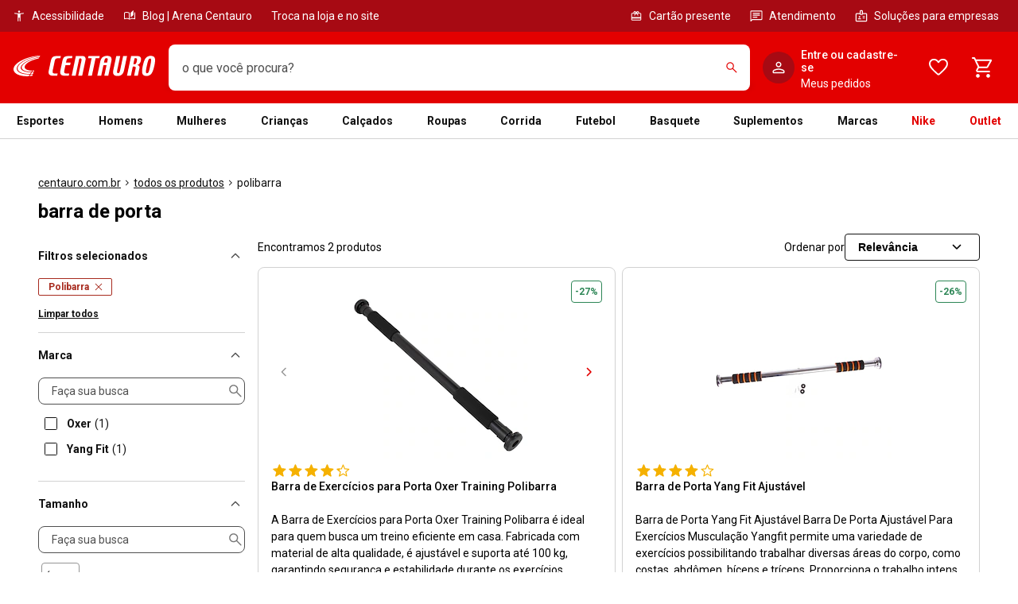

--- FILE ---
content_type: application/x-javascript
request_url: https://static.centauro.com.br/store/1-91-18/_next/static/chunks/7444.faf1f4d26cc2bf93.js
body_size: 4158
content:
!function(){try{var t="undefined"!=typeof window?window:"undefined"!=typeof global?global:"undefined"!=typeof self?self:{},n=(new t.Error).stack;n&&(t._sentryDebugIds=t._sentryDebugIds||{},t._sentryDebugIds[n]="3920c297-862a-4281-8d95-eec240e4c23d",t._sentryDebugIdIdentifier="sentry-dbid-3920c297-862a-4281-8d95-eec240e4c23d")}catch(t){}}();"use strict";(self.webpackChunk_N_E=self.webpackChunk_N_E||[]).push([[7444],{32068:function(t,n,e){e.d(n,{C:function(){return T},S:function(){return v}});var o=e(37340),c=e(56504),r=e(34406);let a="https://www.centauro.com.br",i="https://www.centauro.com.br/checkouts",u="true"===r.env.NEXT_PUBLIC_IS_PROXY_LOCAL,s="https://www.centauro.com.br",l=u||!0,d=l?"".concat(s).concat(c.Nh):"".concat(a).concat(c.Nh),E=o.H0?"".concat(c.n3):"".concat(c.XX),O=l?"".concat(s).concat(c.DR):"".concat(i).concat(c.DR),S=l?"".concat(s).concat(c.DR):"".concat(i),C=l?"".concat("https://ee.centauro.com.br").concat(c.DR):"".concat(i),_=l?"".concat(s).concat(c.X2):"".concat("https://www.centauro.com.br/minha-conta").concat(c.X2),T={STORE:d,CHECKOUT:O,NEW_CHECKOUT:S,EE_CHECKOUT:C,ACCOUNT:_,STATIC_PAGES:l?"".concat(s).concat(c.J0):"".concat("https://www.centauro.com.br/sc").concat(c.J0),HOME:E,JOURNAL:l?"".concat(s).concat(c.Hf):"".concat("https://www.centauro.com.br/blog").concat(c.Hf),NAV:l?"".concat(s).concat(c.VF):"".concat(a).concat(c.VF)},v=()=>T},56504:function(t,n,e){var o,c;e.d(n,{DR:function(){return a},Hf:function(){return l},J0:function(){return u},Mr:function(){return o},Nh:function(){return r},VF:function(){return E},X2:function(){return i},XX:function(){return s},n3:function(){return d}});let r="",a="/checkouts",i="/minha-conta",u="/sc",s="/",l="/arena",d="https://www.centauro.com.br",E="/nav";(c=o||(o={}))[c.STORE=r]="STORE",c[c.JOURNAL=l]="JOURNAL",c[c.CHECKOUT=a]="CHECKOUT",c[c.MY_ACCOUNT=i]="MY_ACCOUNT",c[c.STATIC_PAGES=u]="STATIC_PAGES",c[c.NAV=E]="NAV"},95308:function(t,n,e){e.d(n,{S:function(){return i}});let o="https://www.centauro.com.br",c="".concat(o,"/minha-conta"),r="".concat(o,"/sc"),a={ROOT:"",DOMAIN:o,BLOG:"/arena",ECOM_ROUTES:{ROOT:o,AUTH:{LOGIN:"".concat(o,"/slogin"),LOGOUT:"".concat(o,"/slogout")},ASSISTED_SALES:{LOGIN:"/login-vendedor",LOGIN_CUSTOMER:"/encomenda-expressa/login-cliente"},ACCOUNT:{ROOT:c,ORDERS:"".concat(c,"/meus-pedidos"),REGISTRATION:"".concat(c,"/cadastro"),FAVORITES:"".concat(c,"/meus-favoritos"),ADDRESS:"".concat(c,"/meus-enderecos"),VOUCHER:"".concat(c,"/vale-troca"),EXCHANGE_POLICY_AND_RETURN:"".concat(o,"/trocas-e-devolucoes"),CANCEL_ORDER:"".concat(o,"/cancelamento"),DELAYED_ORDER:"".concat(o,"/pedido-atrasado"),COMMUNICATION_PREFERENCES:"".concat(c,"/preferencias-comunicacao"),MY_CARDS:"".concat(c,"/meus-cartoes")},SC:{ROOT:r,GIFT_CARD:"".concat(r,"/cartaopresente"),OUR_STORES:"".concat(r,"/whatsapp-loja"),EXCHANGE_POLICY_AND_RETURN:"".concat(r,"/politica-de-troca-no-site"),BUSINESS:"".concat(r,"/empresas"),SERVICES:"".concat(r,"/servicos"),PRIVACY_POLICY:"".concat(r,"/politica"),APP_PAGE:"".concat(r,"/app"),TERMS_AND_CONDITIONS:"".concat(r,"/condicoes"),GIFTBACK:"".concat(r,"/giftback")},NEWSLETTER:{CANCEL:"".concat("".concat(o,"/newsletter"),"/cancelar"),REGISTRATION:"".concat(r,"/cadastrar"),CONSENT:"".concat(r,"/consentimento")},FIND_STORES:"".concat(o,"/lojas/encontre-uma-loja")},EXTERNAL_ROUTES:{CUSTOMER_SERVICE:"https://atendimento.centauro.com.br",EXCHANGE_AND_RETURN:"".concat(o,"/trocas-e-devolucoes")}},i=()=>a},58056:function(t,n,e){e.d(n,{N:function(){return E}});var o=e(14776),c=e(39970),r=e(48987),a=e(52495);let{publicRuntimeConfig:{publicApi:i}}=(0,c.RP)(),u=i.base,{NEWSLETTER:s}=(0,r.Z)(),l="".concat(u).concat(s),d=(t,n)=>{let{arg:{...e},deviceId:o}=n;return a.hi.post(t,e,{headers:{"x-cv-id":o}}).then(t=>t.data)},E=()=>(0,o.Z)(l,d)},20064:function(t,n,e){var o,c;e.d(n,{l:function(){return o}}),(c=o||(o={}))[c.DESKTOP=1]="DESKTOP",c[c.MOBILE=7]="MOBILE"},41457:function(t,n,e){var o,c,r,a,i,u;e.d(n,{VO:function(){return c},YJ:function(){return o}}),(a=o||(o={})).SECTION_BANNER="sections.banner-section",a.SECTION_BANNER_FULL="sections.banner-full-section",a.SECTION_ICON_CARD="sections.card-section",a.SECTION_PROMO_CARD="sections.coupon-section",a.SECTION_BRANDS="sections.brands-section",a.SECTION_RECOMMENDATION="sections.recommendation",a.SECTION_PRODUCTS_MODEL_COLOR="sections.products-model-color",a.SECTION_PRODUCTS_SEARCH="sections.products-search",a.SECTION_ARTICLES_SHOWCASE="journal.vitrine-de-artigos",a.TITLE="home.title",a.LINX_DISPLAY="home.linx-display",a.COUNTDOWN="home.countdown",(i=c||(c={})).HOTSITE="hotsite",i.NAVIGATION="navigation",i.SEARCH="search",i.MODEL_COLOR="modelColor",(u=r||(r={})).RELEVANCE="relevance",u.ASC_PRICE="ascPrice",u.DESC_PRICE="descPrice",u.DESC_DISCOUNT="descDiscount",u.RANKING="ranking",u.ASC_RELEASE_DATE="ascReleaseDate",u.DESC_RELEASE_DATE="descReleaseDate",u.DESC_PURCHASE="descPurchase"},82394:function(t,n,e){e.d(n,{v:function(){return r}});var o=e(78827);let c={type:"success",message:"Copiado!",timeout:5e3,position:"bottom-right"},r=t=>navigator.clipboard?navigator.clipboard.writeText(t).then(()=>(0,o.aR)(c)).catch(()=>{(0,o.aR)({...c,type:"error",message:"Erro ao copiar"})}):Promise.reject(Error("Clipboard n\xe3o dispon\xedvel"))},42730:function(t,n,e){var o,c,r,a;e.d(n,{O:function(){return o},g:function(){return c}}),(r=o||(o={})).AUTHOR="no_author",r.CATEGORY="no_category",r.DESTINATION_URL="no_destination_url",r.DETAIL="no_detail",r.SUBCATEGORY="no_subcategory",r.TAGS="no_tags",r.TITLE="no_title",r.TYPE="no_type",r.UNKNOWN="unknown",r.SLUG="no_slug",(a=c||(c={})).ARTICLE_CARD="article_card",a.COVER_CAROUSEL="cover_carousel"},47755:function(t,n,e){e.d(n,{Z:function(){return d},f:function(){return l}});var o=e(37340),c=e(42730);let r=t=>{var n;return t&&("body"in t?null===(n=t.author)||void 0===n?void 0:n.name:t.author)||c.O.AUTHOR},a=t=>{var n;return(t&&("body"in t?null===(n=t.metadata)||void 0===n?void 0:n.slug:t.link)||c.O.SLUG).split("/").pop()},i=t=>"string"==typeof(null==t?void 0:t.category)?(0,o.$P)(null==t?void 0:t.category):"object"==typeof(null==t?void 0:t.category)&&(null==t?void 0:t.category)!==null?(0,o.$P)(null==t?void 0:t.category.name):c.O.CATEGORY,u=t=>"string"==typeof(null==t?void 0:t.subcategory)?(0,o.$P)(null==t?void 0:t.subcategory):"object"==typeof(null==t?void 0:t.subcategory)&&(null==t?void 0:t.subcategory)!==null?(0,o.$P)(null==t?void 0:t.subcategory.name):c.O.SUBCATEGORY,s=t=>{var n;return(null==t?void 0:null===(n=t.tags)||void 0===n?void 0:n.length)?t.tags.map(t=>{let{name:n}=t;return(0,o.$P)(n)}).sort((t,n)=>t.localeCompare(n)):[c.O.TAGS]},l=(t,n)=>{let e={author:r(t),slug:a(t),category:i(t),subcategory:u(t),tags:s(t)};return void 0!==n?{...e,index:n}:e},d=t=>({author:t.map(r),slug:t.map(a),category:t.map(i),subcategory:t.map(u),tags:t.map(s)})},43671:function(t,n,e){e.d(n,{cF:function(){return l},vw:function(){return O},Zm:function(){return E},ds:function(){return S}});var o=e(41457),c=e(8242),r=e(51012),a=e(13158);let i=t=>t.map(t=>{var n,e,o,c,r,a,i,u,s,l,d;return{installments:(null===(n=t.priceInfo)||void 0===n?void 0:n.installment)?[{value:null===(e=t.priceInfo)||void 0===e?void 0:e.installmentValue,quantity:null===(o=t.priceInfo)||void 0===o?void 0:o.installmentQuantity,valueFormatted:null===(c=t.priceInfo)||void 0===c?void 0:c.installment}]:[],name:t.name||"",selectedProduct:t.id||"",category:t.category||"",brand:t.brand||"",price:(null===(r=t.priceInfo)||void 0===r?void 0:r.pixDiscount.price)||(null===(a=t.priceInfo)||void 0===a?void 0:a.price),promotionalPrice:(null===(i=t.priceInfo)||void 0===i?void 0:i.promotionalPrice)||0,fromPrice:(null===(u=t.priceInfo)||void 0===u?void 0:u.price)||0,discount:(null===(s=t.priceInfo)||void 0===s?void 0:s.discount)||0,pixDiscount:(null===(d=t.priceInfo)||void 0===d?void 0:null===(l=d.pixDiscount)||void 0===l?void 0:l.price)||0,index:t.index||0}}),u=t=>t&&[o.VO.HOTSITE,o.VO.NAVIGATION,o.VO.SEARCH,o.VO.MODEL_COLOR].includes(t)?r.B.FIXED_SHOWCASE_RESULTS:r.B.SHOWCASE_GOOGLE,s=(t,n)=>{let{productsList:e,pathname:o,columns:r,availableFilters:i,paginationPages:u,searchedTerm:s,itemListType:l,selectedFilters:d,sorting:E,featureFlags:O,scoringProfile:S,itemsComponent:C,isShowcase:_=!1,showcaseType:T,itemListId:v}=n,p=(0,c.mC)({productsList:e,pathname:o,columns:r,paginationPages:u,availableFilters:i,searchedTerm:s,itemListType:l,selectedFilters:d,sorting:E,scoringProfile:S,itemsComponent:C,isShowcase:_,showcaseType:T,itemListId:v});return{event:t,component:null==C?void 0:C[0],ecommerce:(0,a.h1)(e,{itemListType:l,itemListId:p.id,featureFlags:O,isShowcase:_}),itemList:p}},l=t=>({...s(t.isLoad?"load_item_list":"view_item_list",t)}),d=t=>({...s("view_item_list",t)}),E=t=>{let{productsList:n,pathname:e,columns:o,availableFilters:r,paginationPages:i,searchedTerm:u,itemListType:s,selectedFilters:l,position:d,featureFlags:E,scoringProfile:O,itemsComponent:S,isShowcase:C=!1,showcaseType:_,itemListId:T}=t,v=(0,c.mC)({productsList:n,pathname:e,columns:o,paginationPages:i,availableFilters:r,searchedTerm:u,itemListType:s,selectedFilters:l,scoringProfile:O,itemsComponent:S,isShowcase:C,showcaseType:_,itemListId:T});return{event:"select_item",ecommerce:(0,a.h1)(n,{itemListType:s,itemListId:v.id,featureFlags:E,isShowcase:C}),itemList:v,position:d,component:null==S?void 0:S[0]}},O=t=>{let{productsList:n,pathname:e,featureFlags:o,itemsComponent:c,showcaseType:r,itemListId:a}=t;return d({productsList:i(n),pathname:e,itemListType:u(r),featureFlags:o,itemsComponent:c,isShowcase:!0,showcaseType:r,itemListId:a})},S=t=>{let{product:n,pathname:e,itemsComponent:o,itemListId:c,showcaseType:r}=t;return E({productsList:i([n]),pathname:e,itemListType:u(r),itemsComponent:o,isShowcase:!0,showcaseType:r,itemListId:c})}},33100:function(t,n,e){e.d(n,{B:function(){return o}});let o=t=>{let{event:n,component:e,microComponent:o,value:c}=t;return{event:n,component:e,microComponent:o,value:c}}},8242:function(t,n,e){e.d(n,{mC:function(){return E},mp:function(){return O},y4:function(){return a}});var o=e(37340),c=e(6392),r=e(51012);let a=t=>(null==t?void 0:t.includes("/hotsite"))?r.B.HOTSITE:(null==t?void 0:t.includes("/nav"))?r.B.LIST:(null==t?void 0:t.includes("/busca"))?r.B.SEARCH:(null==t?void 0:t.includes("/checkouts"))||(null==t?void 0:t.includes(".html"))?r.B.SHOWCASE:void 0,i=t=>{if(null==t?void 0:t.includes("/busca")){let[n]=t.split("?");return n.replace(/\/busca(\/)?/,"")||void 0}},u=(t,n)=>{if(t&&n)return"".concat(t,"_columns, ").concat(Math.round(n/t),"_lines")},s=t=>(null==t?void 0:t.split("?")[0])||void 0,l=function(){let t=arguments.length>0&&void 0!==arguments[0]?arguments[0]:"1";return Number(t)},d=t=>{let{itemListType:n,showcaseType:e,scoringProfile:o}=t;return n===r.B.FIXED_SHOWCASE_RESULTS?"manual":n===r.B.SHOWCASE_GOOGLE&&e?e:o||"scoreByRanking"},E=t=>{let{productsList:n,pathname:e,columns:E,paginationPages:O,availableFilters:S,searchedTerm:C,itemListType:_,selectedFilters:T=[],sorting:v,scoringProfile:p,itemsComponent:R=[],showcaseType:m,itemListId:I}=t,A=[].concat(n),f=A.length;return(0,o.xb)(A)?{}:{type:_||a(e),id:[r.B.SHOWCASE_GOOGLE,r.B.FIXED_SHOWCASE_RESULTS].includes(_)&&m?I:s(e),format:u(E,f),itemsCta:void 0,itemsOrder:v||void 0,availableFilters:S||[],selectedFilters:(0,c.I)(T),algorithm:d({itemListType:_,showcaseType:m,scoringProfile:p}),slotIndex:0,searchTerm:C||i(e),pagination:{pageItemsComponent:R,pagesCount:l(null==O?void 0:O.lastPageNumber),currentPage:l(null==O?void 0:O.currentPageNumber),pageMaxSize:f,pageSize:f,pageItems:(0,o.xb)(A)?[]:A.map(t=>{let{selectedProduct:n}=t;return n})}}},O=t=>{let{pathname:n,itemListType:e,selectedFilters:o=[]}=t;return{type:e||a(n),selectedFilters:(0,c.I)(o)}}},6392:function(t,n,e){e.d(n,{I:function(){return c},N:function(){return o}});let o=t=>t.flatMap(t=>{var n;return null===(n=t.values)||void 0===n?void 0:n.filter(t=>t.isSelected)}),c=t=>t.reduce((t,n)=>{let[e,o]=n.facetFilter.split(":");return{keys:[...t.keys,e],values:[...t.values,o]}},{keys:[],values:[]})},51012:function(t,n,e){var o,c;e.d(n,{B:function(){return o}}),(c=o||(o={})).HOTSITE="hotsite_results",c.LIST="list_results",c.SEARCH="search_results",c.SHOWCASE="showcase_results",c.SHOWCASE_GOOGLE="showcase_results_google",c.FIXED_SHOWCASE_RESULTS="fixed_showcase_results",c.BEST_SELLING="best_selling_results",c.WISHLIST="wishlist"}}]);

--- FILE ---
content_type: image/svg+xml
request_url: https://static.centauro.com.br/store/1-91-18/assets/images/payments/credit-cards/visa.svg
body_size: 1283
content:
<?xml version="1.0" encoding="UTF-8"?>
<svg width="50px" height="32px" viewBox="0 0 50 32" version="1.1" xmlns="http://www.w3.org/2000/svg" xmlns:xlink="http://www.w3.org/1999/xlink">
    <!-- Generator: Sketch 55.2 (78181) - https://sketchapp.com -->
    <title>card-visa</title>
    <desc>Created with Sketch.</desc>
    <g id="Page-1" stroke="none" stroke-width="1" fill="none" fill-rule="evenodd">
        <g id="MODULOS" transform="translate(-1282.000000, -5164.000000)">
            <g id="card-visa" transform="translate(1282.000000, 5164.000000)">
                <rect id="Rectangle" fill="#FFFFFF" x="0" y="0" width="49.7777778" height="32" rx="2"></rect>
                <g id="Group" transform="translate(4.740741, 9.481481)">
                    <polyline id="Fill-2" fill="#004F8B" points="14.6222222 12.8361701 16.7191582 0.23297668 20.0727946 0.23297668 17.9744444 12.8361701 14.6222222 12.8361701"></polyline>
                    <path d="M30.1377104,0.543209877 C29.4732997,0.287780521 28.4322559,0.0140027435 27.1319529,0.0140027435 C23.8183838,0.0140027435 21.4838721,1.72330316 21.4640741,4.17305898 C21.4454545,5.984 23.1306397,6.99437037 24.4026599,7.59721262 C25.7079125,8.21478189 26.1470034,8.60879012 26.1406397,9.16044993 C26.1323906,10.0052016 25.0981818,10.3912428 24.1342088,10.3912428 C22.7919529,10.3912428 22.0789899,10.2002743 20.9776094,9.72973388 L20.5453535,9.52934979 L20.0746801,12.3506612 C20.8581145,12.7024198 22.3066667,13.0073416 23.8103704,13.0230343 C27.3358249,13.0230343 29.6241414,11.3332894 29.650303,8.71719067 C29.6630303,7.28359945 28.7692929,6.19235117 26.8347475,5.29303704 C25.6624242,4.70999177 24.9445118,4.32081207 24.9520539,3.73052401 C24.9520539,3.20662826 25.5596633,2.64651852 26.8726936,2.64651852 C27.9693603,2.6291358 28.7636364,2.87394239 29.3825589,3.12937174 L29.683064,3.27471056 L30.1377104,0.543209877" id="Fill-3" fill="#004F8B"></path>
                    <path d="M38.7373401,0.245048011 L36.1459259,0.245048011 C35.343165,0.245048011 34.7423906,0.469333333 34.389798,1.29018381 L29.4091919,12.8402743 L32.9308754,12.8402743 C32.9308754,12.8402743 33.5066667,11.287177 33.6370034,10.9462826 C34.0218855,10.9462826 37.4426936,10.951594 37.9317508,10.951594 C38.0321549,11.3926804 38.3399663,12.8402743 38.3399663,12.8402743 L41.4517845,12.8402743 L38.7373401,0.245048011 M34.6021549,8.36832922 C34.8793266,7.64211797 35.9382828,4.84519067 35.9382828,4.84519067 C35.9182492,4.87874897 36.213569,4.11559945 36.3827946,3.64240329 L36.6095286,4.72906447 C36.6095286,4.72906447 37.2517845,7.73748148 37.3858923,8.36832922 L34.6021549,8.36832922" id="Fill-4" fill="#004F8B"></path>
                    <path d="M11.8094949,0.242150892 L8.52609428,8.83669684 L8.17632997,7.08997531 C7.56518519,5.07647737 5.66080808,2.89518793 3.53158249,1.80321536 L6.53380471,12.8253059 L10.0821212,12.8212016 L15.3618182,0.242150892 L11.8094949,0.242150892" id="Fill-5" fill="#004F8B"></path>
                    <path d="M5.48026936,0.23442524 L0.0725925926,0.23442524 L0.0296969697,0.49661454 C4.23700337,1.53981893 7.02074074,4.06079561 8.17632997,7.08997531 L7.00047138,1.29839232 C6.7973064,0.50023594 6.20855219,0.2621893 5.48026936,0.23442524" id="Fill-6" fill="#ED9F2D"></path>
                </g>
            </g>
        </g>
    </g>
</svg>

--- FILE ---
content_type: application/x-javascript
request_url: https://static.centauro.com.br/store/1-91-18/_next/static/chunks/5795.973e52f1c2827359.js
body_size: 11625
content:
!function(){try{var t="undefined"!=typeof window?window:"undefined"!=typeof global?global:"undefined"!=typeof self?self:{},e=(new t.Error).stack;e&&(t._sentryDebugIds=t._sentryDebugIds||{},t._sentryDebugIds[e]="d26d6aa7-e949-4e2c-b610-10c4937db1cd",t._sentryDebugIdIdentifier="sentry-dbid-d26d6aa7-e949-4e2c-b610-10c4937db1cd")}catch(t){}}();"use strict";(self.webpackChunk_N_E=self.webpackChunk_N_E||[]).push([[5795,9071,5817],{63176:function(t,e,r){r.d(e,{Z:function(){return f}});var n=r(2784),i=r(35505),o=i.default.div.withConfig({displayName:"Hintstyled__HintWrapper",componentId:"sc-13irl3w-0"})(["",""],function(t){var e=t.theme,r=t.state,n=t.size;return(0,i.css)(["display:flex;margin:"," 0;gap:",";align-items:center;font-weight:",";font-family:",";font-size:",";color:",";svg{color:",";font-size:",";}"],e.hint.marginVertical,e.hint.itemSpacing,e.hint.fontWeight,e.fontFamily.primary,e.hint.fontSize[n],e.hint.color[r],e.hint.color[r],e.hint.iconSize)}),a=r(735),c=r(52322);function l(t){return(l="function"==typeof Symbol&&"symbol"==typeof Symbol.iterator?function(t){return typeof t}:function(t){return t&&"function"==typeof Symbol&&t.constructor===Symbol&&t!==Symbol.prototype?"symbol":typeof t})(t)}var s=["id","state","size","icon","text"];function u(t,e){var r=Object.keys(t);if(Object.getOwnPropertySymbols){var n=Object.getOwnPropertySymbols(t);e&&(n=n.filter(function(e){return Object.getOwnPropertyDescriptor(t,e).enumerable})),r.push.apply(r,n)}return r}function d(t){for(var e=1;e<arguments.length;e++){var r=null!=arguments[e]?arguments[e]:{};e%2?u(Object(r),!0).forEach(function(e){var n,i;n=e,i=r[e],(n=function(t){var e=function(t,e){if("object"!=l(t)||!t)return t;var r=t[Symbol.toPrimitive];if(void 0!==r){var n=r.call(t,e||"default");if("object"!=l(n))return n;throw TypeError("@@toPrimitive must return a primitive value.")}return("string"===e?String:Number)(t)}(t,"string");return"symbol"==l(e)?e:e+""}(n))in t?Object.defineProperty(t,n,{value:i,enumerable:!0,configurable:!0,writable:!0}):t[n]=i}):Object.getOwnPropertyDescriptors?Object.defineProperties(t,Object.getOwnPropertyDescriptors(r)):u(Object(r)).forEach(function(e){Object.defineProperty(t,e,Object.getOwnPropertyDescriptor(r,e))})}return t}var f=function(t){var e=t.id,r=void 0===e?(0,a.Z)("motriz-hint-"):e,i=t.state,l=void 0===i?"default":i,u=t.size,f=void 0===u?"medium":u,p=t.icon,m=t.text,g=function(t,e){if(null==t)return{};var r,n,i=function(t,e){if(null==t)return{};var r={};for(var n in t)if(({}).hasOwnProperty.call(t,n)){if(e.includes(n))continue;r[n]=t[n]}return r}(t,e);if(Object.getOwnPropertySymbols){var o=Object.getOwnPropertySymbols(t);for(n=0;n<o.length;n++)r=o[n],e.includes(r)||({}).propertyIsEnumerable.call(t,r)&&(i[r]=t[r])}return i}(t,s);return(0,c.jsx)("div",{id:r,children:[m].flat().map(function(t,e){return(0,c.jsxs)(o,d(d({state:l,size:f},g),{},{children:[p&&(0,n.cloneElement)(p,{width:16,height:16,"data-testid":"Hint ".concat(l)}),(0,c.jsx)("span",{children:t})]}),"".concat(t).concat(e))})})}},79403:function(t,e,r){function n(t){return(n="function"==typeof Symbol&&"symbol"==typeof Symbol.iterator?function(t){return typeof t}:function(t){return t&&"function"==typeof Symbol&&t.constructor===Symbol&&t!==Symbol.prototype?"symbol":typeof t})(t)}e.Z=void 0;var i=r(52322);function o(t,e){var r=Object.keys(t);if(Object.getOwnPropertySymbols){var n=Object.getOwnPropertySymbols(t);e&&(n=n.filter(function(e){return Object.getOwnPropertyDescriptor(t,e).enumerable})),r.push.apply(r,n)}return r}function a(t){for(var e=1;e<arguments.length;e++){var r=null!=arguments[e]?arguments[e]:{};e%2?o(Object(r),!0).forEach(function(e){var i,o;i=e,o=r[e],(i=function(t){var e=function(t,e){if("object"!=n(t)||!t)return t;var r=t[Symbol.toPrimitive];if(void 0!==r){var i=r.call(t,e||"default");if("object"!=n(i))return i;throw TypeError("@@toPrimitive must return a primitive value.")}return("string"===e?String:Number)(t)}(t,"string");return"symbol"==n(e)?e:e+""}(i))in t?Object.defineProperty(t,i,{value:o,enumerable:!0,configurable:!0,writable:!0}):t[i]=o}):Object.getOwnPropertyDescriptors?Object.defineProperties(t,Object.getOwnPropertyDescriptors(r)):o(Object(r)).forEach(function(e){Object.defineProperty(t,e,Object.getOwnPropertyDescriptor(r,e))})}return t}e.Z=function(t){return(0,i.jsx)("svg",a(a({width:24,height:24,viewBox:"0 0 24 24",fill:"none",xmlns:"http://www.w3.org/2000/svg"},t),{},{children:(0,i.jsx)("path",{d:"M14.225 18.15a.693.693 0 0 1-.237-.513.69.69 0 0 1 .212-.537l4.35-4.35H3.15A.726.726 0 0 1 2.4 12a.728.728 0 0 1 .75-.75h15.4L14.2 6.9a.752.752 0 0 1-.212-.525.632.632 0 0 1 .212-.525.669.669 0 0 1 .525-.225c.217 0 .392.075.525.225l5.525 5.525c.1.083.167.179.2.287a1.147 1.147 0 0 1 0 .675.764.764 0 0 1-.2.313l-5.525 5.5a.654.654 0 0 1-.512.225.655.655 0 0 1-.513-.225Z",fill:"currentColor"})}))}},2505:function(t,e,r){function n(t){return(n="function"==typeof Symbol&&"symbol"==typeof Symbol.iterator?function(t){return typeof t}:function(t){return t&&"function"==typeof Symbol&&t.constructor===Symbol&&t!==Symbol.prototype?"symbol":typeof t})(t)}e.Z=void 0;var i=r(52322);function o(t,e){var r=Object.keys(t);if(Object.getOwnPropertySymbols){var n=Object.getOwnPropertySymbols(t);e&&(n=n.filter(function(e){return Object.getOwnPropertyDescriptor(t,e).enumerable})),r.push.apply(r,n)}return r}function a(t){for(var e=1;e<arguments.length;e++){var r=null!=arguments[e]?arguments[e]:{};e%2?o(Object(r),!0).forEach(function(e){var i,o;i=e,o=r[e],(i=function(t){var e=function(t,e){if("object"!=n(t)||!t)return t;var r=t[Symbol.toPrimitive];if(void 0!==r){var i=r.call(t,e||"default");if("object"!=n(i))return i;throw TypeError("@@toPrimitive must return a primitive value.")}return("string"===e?String:Number)(t)}(t,"string");return"symbol"==n(e)?e:e+""}(i))in t?Object.defineProperty(t,i,{value:o,enumerable:!0,configurable:!0,writable:!0}):t[i]=o}):Object.getOwnPropertyDescriptors?Object.defineProperties(t,Object.getOwnPropertyDescriptors(r)):o(Object(r)).forEach(function(e){Object.defineProperty(t,e,Object.getOwnPropertyDescriptor(r,e))})}return t}e.Z=function(t){return(0,i.jsx)("svg",a(a({width:24,height:24,viewBox:"0 0 24 24",fill:"none",xmlns:"http://www.w3.org/2000/svg"},t),{},{children:(0,i.jsx)("path",{d:"M5.3 21.5c-.5 0-.925-.175-1.275-.525A1.736 1.736 0 0 1 3.5 19.7V8.775a1.94 1.94 0 0 1-.7-.613 1.59 1.59 0 0 1-.3-.962V4.8c0-.5.175-.925.525-1.275C3.375 3.175 3.8 3 4.3 3h15.4c.5 0 .925.175 1.275.525.35.35.525.775.525 1.275v2.4c0 .367-.1.687-.3.962-.2.275-.433.48-.7.613V19.7c0 .5-.175.925-.525 1.275-.35.35-.775.525-1.275.525H5.3ZM5 9v10.7c0 .083.03.154.088.213A.289.289 0 0 0 5.3 20h13.4a.292.292 0 0 0 .213-.087A.292.292 0 0 0 19 19.7V9H5Zm14.7-1.5a.29.29 0 0 0 .213-.088A.289.289 0 0 0 20 7.2V4.8a.292.292 0 0 0-.087-.213.292.292 0 0 0-.213-.087H4.3a.289.289 0 0 0-.212.087A.29.29 0 0 0 4 4.8v2.4c0 .083.03.154.088.212A.287.287 0 0 0 4.3 7.5h15.4Zm-9.75 6.2h4.1a.71.71 0 0 0 .538-.225.742.742 0 0 0 .212-.525.731.731 0 0 0-.212-.538.731.731 0 0 0-.538-.212h-4.1a.728.728 0 0 0-.75.75c0 .2.071.375.213.525.141.15.32.225.537.225Z",fill:"currentColor"})}))}},54521:function(t,e,r){function n(t){return(n="function"==typeof Symbol&&"symbol"==typeof Symbol.iterator?function(t){return typeof t}:function(t){return t&&"function"==typeof Symbol&&t.constructor===Symbol&&t!==Symbol.prototype?"symbol":typeof t})(t)}e.Z=void 0;var i=r(52322);function o(t,e){var r=Object.keys(t);if(Object.getOwnPropertySymbols){var n=Object.getOwnPropertySymbols(t);e&&(n=n.filter(function(e){return Object.getOwnPropertyDescriptor(t,e).enumerable})),r.push.apply(r,n)}return r}function a(t){for(var e=1;e<arguments.length;e++){var r=null!=arguments[e]?arguments[e]:{};e%2?o(Object(r),!0).forEach(function(e){var i,o;i=e,o=r[e],(i=function(t){var e=function(t,e){if("object"!=n(t)||!t)return t;var r=t[Symbol.toPrimitive];if(void 0!==r){var i=r.call(t,e||"default");if("object"!=n(i))return i;throw TypeError("@@toPrimitive must return a primitive value.")}return("string"===e?String:Number)(t)}(t,"string");return"symbol"==n(e)?e:e+""}(i))in t?Object.defineProperty(t,i,{value:o,enumerable:!0,configurable:!0,writable:!0}):t[i]=o}):Object.getOwnPropertyDescriptors?Object.defineProperties(t,Object.getOwnPropertyDescriptors(r)):o(Object(r)).forEach(function(e){Object.defineProperty(t,e,Object.getOwnPropertyDescriptor(r,e))})}return t}e.Z=function(t){return(0,i.jsx)("svg",a(a({width:24,height:24,viewBox:"0 0 24 24",fill:"none",xmlns:"http://www.w3.org/2000/svg"},t),{},{children:(0,i.jsx)("path",{fillRule:"evenodd",clipRule:"evenodd",d:"M7.914 4c-1.306 0-2.54.51-3.469 1.44a4.962 4.962 0 0 0 0 7L12 20l7.554-7.56a4.962 4.962 0 0 0 0-7.001A4.878 4.878 0 0 0 16.086 4a4.88 4.88 0 0 0-3.468 1.439L12 6.057l-.618-.618A4.878 4.878 0 0 0 7.914 4Zm3.964 13.888.122.122.068-.068a2.749 2.749 0 0 1-.19-.054Z",fill:"currentColor"})}))}},2986:function(t,e,r){r.d(e,{$d:function(){return o},v1:function(){return i},w:function(){return a}});let n=t=>{let{name:e,sku:r,price:n,quantity:i=0}=t;return{itemName:e,itemId:r,price:n,quantity:i}},i=t=>t.length?{items:t.map(t=>n({name:t.name,sku:t.sku.id,price:t.price.price,quantity:t.quantity}))}:{items:[]},o=t=>t?{items:[n(t)]}:{items:[]},a=t=>{var e;return(null==t?void 0:null===(e=t.skus)||void 0===e?void 0:e.length)?{items:t.skus.map(e=>n({name:t.name,sku:e,price:t.price,quantity:t.quantity}))}:{items:[]}}},9901:function(t,e,r){r.d(e,{Z:function(){return i}});var n=r(37340);let i=t=>{let{event:e,component:r,originElement:i,availableStores:o,selectedStore:a}=t;return{event:e,component:r,originElement:i,availableStores:o,...(0,n.xb)(a)?{}:{selectedStore:a}}}},82929:function(t,e,r){var n;r.d(e,{T:function(){return i}}),(n||(n={})).STORE="store";let i=(t,e)=>{let r=t.toLowerCase(),n={normal:"store"===e?"Envio pela Loja":"Normal",urgent:"Entrega Expressa",pickupinstore:"Retire em Loja",clickupmarketplace:"Retire em Loja",scheduled:"Entrega Agendada",receiveittomorrow:"Entrega R\xe1pida",express:"Expressa",dcexpress:""};return n[r]?n[r]:t}},95235:function(t,e,r){r.d(e,{W:function(){return u}});var n=r(52322),i=r(79235),o=r(35505),a=r(73371),c=r(34511);let l=o.default.section.withConfig({displayName:"Advert.styled__Container",componentId:"sc-59082b12-0"})(["",""],t=>{let{theme:e,hasAction:r,backgroundColor:n,borderColor:i,title:a,description:l,display:s,fontSize:u,fontWeight:d}=t;return(0,o.css)(["display:",";grid-template-rows:auto;gap:"," ",";border-radius:",";border:"," solid ",";background:",";padding:",";font-size:",";font-weight:",";word-break:break-word;&[data-icon]{gap:"," ",";grid-template-columns:24px 1fr;p,h2,a{align-self:center;}svg{grid-row:1 / ",";flex-shrink:0;}}"],s||"grid",e.spacing[50],e.spacing[100],e.borderRadius.large,e.borderWidth.xthin,i||e.color.neutral[200],n||e.color.neutral[200],e.spacing[200],u||e.fontSize.small,d||e.fontWeight.bold,e.spacing[50],e.spacing[100],(0,c.B)(r,a,l))}),s=(0,o.default)(a.Z).withConfig({displayName:"Advert.styled__Cta",componentId:"sc-59082b12-1"})(["",""],t=>{let{theme:e}=t;return(0,o.css)(["margin-right:auto;outline-offset:",";"],e.spacing[100])}),u=t=>{let{hasAction:e=!1,actionClick:r,actionDescription:o,actionLink:a,actionType:c,description:u,icon:d,title:f,backgroundColor:p,color:m,borderColor:g,typeDescription:h,display:y,titleComponent:b}=t;return(0,n.jsxs)(l,{hasAction:e,"data-icon":!!d||null,"data-testid":"advert",backgroundColor:p||"",borderColor:g||"",title:f,description:u,display:y,children:[d&&d,(f||b)&&(b||(0,n.jsx)(i.Z,{color:m,type:"subtitle",size:"small",children:f})),u&&(0,n.jsx)(i.Z,{color:m,type:h||"caption",children:u}),e&&(0,n.jsx)(s,{size:"small",role:"button",href:a||"",hasUnderline:!0,type:c||"primary",onClick:t=>{a||t.preventDefault(),null==r||r()},children:o})]})}},34511:function(t,e,r){r.d(e,{B:function(){return n}});let n=(t,e,r)=>{let n=t=>t?1:0;return[n(t),n(e),n(r)].reduce((t,e)=>t+e,1)}},13895:function(t,e,r){r.d(e,{a:function(){return l}});var n=r(52322),i=r(2784),o=r(90275),a=r(35505);let c=a.default.div.withConfig({displayName:"Loader.styled__Backdrop",componentId:"sc-506c22ca-0"})(["",""],t=>{let{theme:e,fullscreen:r}=t;return(0,a.css)(["align-items:center;background:rgb(255 255 255 / 70%);inset:"," "," "," ",";display:flex;justify-content:center;position:",";z-index:97;"],r?"90px":e.spacing[0],e.spacing[0],e.spacing[0],e.spacing[0],r?"fixed":"absolute")}),l=(0,i.forwardRef)((t,e)=>{let{fullscreen:r}=t;return(0,n.jsx)(c,{fullscreen:r,"data-testid":"loader",ref:e,children:(0,n.jsx)(o.J,{width:30,height:30,src:"/assets/images/core/loader.gif",alt:"Carregando",style:{objectFit:"contain"}})})})},95096:function(t,e,r){r.d(e,{P:function(){return s}});var n=r(52322),i=r(85209),o=r(35505);let a=o.default.article.withConfig({displayName:"Notification.styled__Container",componentId:"sc-39bd2393-0"})(["",""],t=>{let{theme:e}=t;return(0,o.css)(["background-color:",";border-radius:",";color:",";display:flex;padding:"," ",";"],e.color.negative[300],e.borderRadius.large,e.color.neutral[100],e.spacing[200],e.spacing[300])}),c=o.default.div.withConfig({displayName:"Notification.styled__Content",componentId:"sc-39bd2393-1"})(["",""],t=>{let{theme:e}=t;return(0,o.css)(["position:relative;margin-right:",";padding-right:",";line-height:",";&::after{border-left:"," solid ",";content:'';height:32px;right:0;top:0;bottom:0;margin:auto;position:absolute;}"],e.spacing[300],e.spacing[200],e.lineHeight.normal,e.borderWidth.xthin,e.color.negative[200])}),l=o.default.button.withConfig({displayName:"Notification.styled__Close",componentId:"sc-39bd2393-2"})(["",""],t=>{let{theme:e}=t;return(0,o.css)(["all:unset;cursor:pointer;"])}),s=t=>{let{as:e="article",children:r,close:o,isVisible:s}=t;return s?(0,n.jsxs)(a,{as:e,"data-testid":"notification",children:[(0,n.jsx)(c,{dangerouslySetInnerHTML:{__html:r}}),(0,n.jsx)(l,{onClick:o,"data-testid":"notification-close",children:(0,n.jsx)(i.T,{})})]}):(0,n.jsx)(n.Fragment,{})}},12799:function(t,e,r){r.d(e,{F:function(){return l}});var n=r(52322),i=r(35505);let o=(0,i.keyframes)(["50%{opacity:50%;}"]),a=i.default.div.withConfig({displayName:"PlaceholderLoader.styled__LoaderWrapper",componentId:"sc-3175b195-0"})(["",""],t=>{let{theme:e,$width:r,columns:n=12,gap:o}=t;return(0,i.css)(["display:grid;grid-template-columns:",";gap:",";align-items:center;",""],"string"==typeof n?n:"repeat(".concat(n,", 1fr)"),o?"".concat(o,"px"):e.spacing[100],r&&(0,i.css)(["width:",";"],"string"==typeof r?r:"".concat(r,"px")))}),c=i.default.div.withConfig({displayName:"PlaceholderLoader.styled__ItemWrapper",componentId:"sc-3175b195-1"})(["",""],t=>{let{theme:e,$height:r=16,$width:n,hasAnimation:a,columns:c=12,rows:l=1,radius:s}=t;return(0,i.css)(["background:",";border-radius:",";height:",";grid-column:",";grid-row:span ",";"," ",""],e.color.neutral[300],"circle"===s?"100%":e.borderRadius.medium,"string"==typeof r?r:"".concat(r,"px"),"number"==typeof c?"span ".concat(c):c,l,n&&(0,i.css)(["width:",";"],"string"==typeof n?n:"".concat(n,"px")),a&&(0,i.css)(["animation:"," 2s ease-in-out infinite;"],o))}),l={Item:t=>{let{$height:e,$width:r,hasAnimation:i=!0,columns:o,rows:a,radius:l,...s}=t;return(0,n.jsx)(c,{$height:e,$width:r,hasAnimation:i,columns:o,rows:a,radius:l,...s})},Wrapper:t=>{let{children:e,...r}=t;return(0,n.jsx)(a,{...r,children:e})}}},26182:function(t,e,r){r.d(e,{x:function(){return l}});var n=r(52322),i=r(2784),o=r(95096),a=r(51816);let c="A quantidade m\xe1xima de itens permitida por produto \xe9 ".concat(10,". Para compras acima dessa quantidade, entre em contato pelo Whatsapp ").concat(a.K.WHATSAPP,"."),l=()=>{let[t,e]=(0,i.useState)(!0);return(0,n.jsx)(o.P,{isVisible:t,close:()=>e(!1),as:"li",children:c})}},4081:function(t,e,r){r.d(e,{c:function(){return f}});var n=r(52322),i=r(2784),o=r(37340),a=r(65922),c=r(29595),l=r(35505);let s=l.default.ul.withConfig({displayName:"ProductList.styled__List",componentId:"sc-e94d8550-0"})(["",""],t=>{let{theme:e}=t;return(0,l.css)(["display:grid;gap:",";"],e.spacing[200])});var u=r(74739),d=r(26182);let f=t=>{let{variant:e,items:r,handleCartItemQuantity:l,hasQuantityLimitTotal:f,onCardClick:p,itemsErrors:m,checkSkuLimitReached:g,handleGiftWrap:h}=t,y=!(0,o.kY)(),[b,C]=(0,i.useState)([]),v=t=>{C(Array.from(new Set([...b,t])))},w=t=>{C(b.filter(e=>e!==t))};return(0,n.jsxs)(s,{"data-testid":"product-list",children:[r.map(t=>{let r=g&&g(t.sku)||(null==m?void 0:m.includes(t.id)),o={onClick:()=>null==p?void 0:p(t),handleCartItemQuantity:e=>{l(t,e)},showError:v,removeError:w,...f?{hasQuantityLimit:f}:{hasQuantityLimit:g&&g(t.sku),hasBorderColor:r},handleGiftWrap:h,isPixHighlightEnabled:y,giftback:t.giftback};return(0,n.jsxs)(i.Fragment,{children:[e===u.o.compact&&(0,n.jsx)(a.b,{...t,...o}),e===u.o.regular&&(0,n.jsx)(c.d,{...t,...o}),g&&g(t.sku)&&(0,n.jsx)(d.x,{})]},t.id)}),f&&(0,n.jsx)(d.x,{})]})}},74739:function(t,e,r){var n,i;r.d(e,{o:function(){return n}}),(i=n||(n={})).compact="compact",i.default="default",i.regular="regular"},29595:function(t,e,r){r.d(e,{d:function(){return y}});var n=r(52322),i=r(2784),o=r(37340),a=r(89044),c=r(99507),l=r(19093),s=r(35505),u=r(72452),d=r(90359);let f=(0,s.default)(a.ItemDetailCard.Wrapper).withConfig({displayName:"ProductCartCard.styled__CardWrapper",componentId:"sc-ab90b281-0"})(["",""],t=>{let{theme:e}=t;return(0,s.css)(["","{align-items:center;display:grid;grid-template-columns:1fr 0.35fr 0.35fr;grid-template-rows:auto 1fr;column-gap:",";}[data-testid='customization-desktop']{grid-column:1 / -1;grid-row:2;}[data-testid='giftback-container']{grid-column:1 / -1;grid-row:1;}"],u.BC.greaterThan("large"),e.spacing[400])}),p=s.default.div.withConfig({displayName:"ProductCartCard.styled__FooterWrapper",componentId:"sc-ab90b281-1"})(["",""],t=>{let{theme:e}=t;return(0,s.css)(["align-items:center;border-top:"," solid ",";display:flex;justify-content:space-between;margin-top:",";padding-top:",";"],e.borderWidth.xthin,e.color.neutral[300],e.spacing[100],e.spacing[100])}),m=s.default.div.withConfig({displayName:"ProductCartCard.styled__TagContainer",componentId:"sc-ab90b281-2"})(["display:flex;"]),g=(0,s.default)(d.Z).withConfig({displayName:"ProductCartCard.styled__CustomTag",componentId:"sc-ab90b281-3"})(["",";"],t=>{let{theme:e}=t;return(0,s.css)(["color:",";border-color:",";border-radius:",";"],e.color.brand.primary,e.color.brand.primary,e.borderRadius.medium)}),h="% GIFTBACK",y=t=>{let{imageUrl:e,productUrl:r,onClick:s,name:u,size:d,color:y,id:b,quantity:C,hasQuantityLimit:v,isCustomized:w,showError:j,handleCartItemQuantity:x,removeError:O,pixDiscount:P,totalPrice:I,oldPrice:S,sellerName:L,hasOwnDelivery:_,customization:H,sku:k,isGiftWrap:D,hasGiftWrap:E,handleGiftWrap:V,giftback:Z}=t,{isMobile:A}=(0,l.j9)(),N=A?p:i.Fragment,T=A?58:100,z=!(0,o.xb)(Z);return(0,n.jsxs)(f,{children:[(0,n.jsxs)(c.M,{productUrl:r,productImageSrc:e,productImageWidth:T,productImageHeight:T,onProductImageClick:()=>null==s?void 0:s(),productName:u,productSize:d,productColor:y,productSellerName:L,sellerHasOwnDelivery:_,isNextLink:!1,children:[z&&(0,n.jsx)(m,{"data-testid":"giftback-container",children:(0,n.jsx)(g,{"data-testid":"giftback-tag",label:"".concat(null==Z?void 0:Z.percentage).concat(h),state:"alert",variant:"secondary","aria-label":h})}),!!D&&(0,n.jsx)(a.ItemDetailCard.GiftWrap,{hasGiftWrap:E,cartItemId:b,sku:k,quantity:C,handleGiftWrap:V})]}),w&&(0,n.jsx)(a.ItemDetailCard.Customization,{customization:H,id:b}),(0,n.jsxs)(N,{children:[(0,n.jsx)(a.ItemDetailCard.CartActions,{id:b,quantity:C,handleCartItemQuantity:x,hasQuantityLimit:v,isCustomized:w,showError:j,removeError:O}),(0,n.jsx)(a.ItemDetailCard.Price,{pixDiscount:P,totalPrice:I,oldPrice:S,isCartItem:!0})]})]})}},65922:function(t,e,r){r.d(e,{b:function(){return s}});var n=r(52322),i=r(69825),o=r(89044),a=r(99507),c=r(35505);let l=c.default.div.withConfig({displayName:"ProductMiniCartCard.styled__FooterWrapper",componentId:"sc-bae82cd6-0"})(["",""],t=>{let{theme:e}=t;return(0,c.css)(["display:flex;align-items:center;justify-content:space-between;"])}),s=t=>{let{imageUrl:e,productUrl:r,onClick:c,name:s,size:u,color:d,id:f,quantity:p,hasQuantityLimit:m,isCustomized:g,showError:h,handleCartItemQuantity:y,removeError:b,pixDiscount:C,totalPrice:v,oldPrice:w,isPixHighlightEnabled:j}=t;return(0,n.jsxs)(o.ItemDetailCard.Wrapper,{gap:100,children:[(0,n.jsx)(a.M,{productUrl:r,productImageSrc:e,productImageWidth:56,productImageHeight:56,onProductImageClick:()=>null==c?void 0:c(),productName:s,productSize:u,productColor:d}),(0,n.jsx)(o.ItemDetailCard.Customization,{isCustomized:g}),(0,n.jsx)(i.Z,{orientation:"horizontal",m:[0,0]}),(0,n.jsxs)(l,{children:[(0,n.jsx)(o.ItemDetailCard.CartActions,{id:f,quantity:p,handleCartItemQuantity:y,hasQuantityLimit:m,isCustomized:g,showError:h,removeError:b}),(0,n.jsx)(o.ItemDetailCard.Price,{pixDiscount:C,totalPrice:v,oldPrice:w,isPixHighlightEnabled:j,isCartItem:!0})]})]})}},15246:function(t,e,r){r.d(e,{FT:function(){return a},LZ:function(){return c},Yf:function(){return l}});var n=r(35505),i=r(79235),o=r(72452);let a=n.default.div.withConfig({displayName:"ProductSummaryCard.styled__SummaryContainer",componentId:"sc-512f2039-0"})(["",""],t=>{let{theme:e}=t;return(0,n.css)(["align-items:center;display:grid;gap:",";grid-template-columns:auto 1fr;"],e.spacing[100])}),c=n.default.div.withConfig({displayName:"ProductSummaryCard.styled__InfoContainer",componentId:"sc-512f2039-1"})(["",""],t=>{let{theme:e}=t;return(0,n.css)(["display:grid;gap:2px;height:max-content;width:100%;","{gap:",";}"],o.BC.lessThan("large"),e.spacing[50])}),l=(0,n.default)(i.Z).withConfig({displayName:"ProductSummaryCard.styled__CustomizedItem",componentId:"sc-512f2039-2"})(["",""],t=>{let{theme:e}=t;return(0,n.css)(["align-items:center;color:",";display:flex;gap:",";","{font-size:",";}svg{width:16px;height:16px;}"],e.color.informative[200],e.spacing[50],o.BC.lessThan("large"),e.fontSize.xtiny)})},99507:function(t,e,r){r.d(e,{M:function(){return l}});var n=r(52322),i=r(2784),o=r(49469),a=r(89044),c=r(15246);let l=(0,i.memo)(function(t){let{productUrl:e,productImageSrc:r,productImageWidth:i,productImageHeight:l,onProductImageClick:s,productName:u,productDescription:d,productSize:f,productColor:p,productSellerName:m,sellerHasOwnDelivery:g,isProductCustomized:h,isAttributesHorizontal:y,isNextLink:b,children:C,...v}=t;return(0,n.jsxs)(c.FT,{"data-testid":"product-summary",...v,children:[(0,n.jsx)(a.ItemDetailCard.Image,{href:e,src:r,alt:u,width:i,height:l,onClick:s,isNextLink:b}),(0,n.jsxs)(c.LZ,{children:[(0,n.jsx)(a.ItemDetailCard.MainInfo,{name:u,description:d}),(0,n.jsx)(a.ItemDetailCard.Attributes,{size:f,color:p,sellerName:m,hasOwnDelivery:g,isHorizontal:y}),h&&(0,n.jsxs)(c.Yf,{type:"simple",size:"small",children:[(0,n.jsx)(o.Z,{}),"Produto personalizado"]}),C]})]})})},69803:function(t,e,r){r.d(e,{FZ:function(){return l},Io:function(){return s},MW:function(){return u},zA:function(){return c}});var n=r(52322),i=r(2784),o=r(37340),a=r(35285);let c="ZIP_CODE",l=(0,i.createContext)({}),s=t=>{let{children:e}=t,[r,s]=(0,i.useState)(!1),[u,d]=(0,i.useState)(""),[f,p]=(0,i.useState)([]),[m,g]=(0,i.useState)([]),[h,y]=(0,i.useState)(""),[b,C]=(0,i.useState)(""),[v,w]=(0,i.useState)("");return(0,i.useEffect)(()=>{s(r)},[r]),(0,n.jsx)(l.Provider,{value:{setIsCalculatingFreight:s,isCalculatingFreight:r,setZipCode:w,setAddress:d,sku:b,zipCode:v,address:u,deliveryTypes:m,availableStores:f,resetFreightState:()=>{d(""),p([]),g(null),C("")},showFreightResults:t=>{y("");let{shippingAddress:e,deliveries:r}=t;d((0,a.Tg)(e)),g(r),w(e.zipCode),(0,o.Nh)(c,e.zipCode),(null==t?void 0:t.storesAvailable)&&p(t.storesAvailable)},setErrorMessage:y,errorMessage:h},children:e})},u=()=>(0,i.useContext)(l)},65380:function(t,e,r){r.d(e,{Ei:function(){return a},Pc:function(){return c},Sg:function(){return l},W5:function(){return s},eU:function(){return i},qF:function(){return o}});var n=r(37340);let i=function(){arguments.length>0&&void 0!==arguments[0]&&arguments[0];let t=arguments.length>1&&void 0!==arguments[1]&&arguments[1];return!t},o=()=>(0,n.OT)("centauro-front.bf-coupon"),a=()=>(0,n.OT)("centauro-front.wishlist"),c=()=>(0,n.OT)("centauro-front.problem-report"),l=()=>(0,n.OT)("centauro-front.info-alert-payment"),s=()=>(0,n.OT)("centauro-front.ft-card-issuer")},30342:function(t,e,r){r.d(e,{j:function(){return i}});var n=r(37340);let i=t=>{let e=(0,n.OT)("shared.pix-highlight");return t||e}},67026:function(t,e,r){r.d(e,{D:function(){return i}});var n=r(52322);r(2784);let i=t=>{let{fill:e="#E30000"}=t;return(0,n.jsxs)("svg",{width:"16",height:"16",viewBox:"0 0 16 16",fill:"none",xmlns:"http://www.w3.org/2000/svg",children:[(0,n.jsx)("g",{clipPath:"url(#clip0_2407_10296)",children:(0,n.jsx)("g",{clipPath:"url(#clip1_2407_10296)",children:(0,n.jsx)("path",{d:"M3.3335 12.5834C3.18905 12.5834 3.06972 12.5334 2.9755 12.4334C2.88083 12.3334 2.8335 12.2167 2.8335 12.0834C2.8335 11.939 2.88083 11.8194 2.9755 11.7247C3.06972 11.6305 3.18905 11.5834 3.3335 11.5834H4.16683V6.75007C4.16683 5.86118 4.44461 5.06385 5.00016 4.35807C5.55572 3.65274 6.27794 3.20007 7.16683 3.00007V2.53341C7.16683 2.30007 7.2475 2.10274 7.40883 1.94141C7.56972 1.78052 7.76683 1.70007 8.00016 1.70007C8.2335 1.70007 8.43061 1.78052 8.5915 1.94141C8.75283 2.10274 8.8335 2.30007 8.8335 2.53341V3.00007C9.72239 3.20007 10.4446 3.65274 11.0002 4.35807C11.5557 5.06385 11.8335 5.86118 11.8335 6.75007V11.5834H12.6668C12.8113 11.5834 12.9308 11.6305 13.0255 11.7247C13.1197 11.8194 13.1668 11.939 13.1668 12.0834C13.1668 12.2167 13.1197 12.3334 13.0255 12.4334C12.9308 12.5334 12.8113 12.5834 12.6668 12.5834H3.3335ZM8.00016 14.5334C7.66683 14.5334 7.3835 14.4167 7.15016 14.1834C6.91683 13.9501 6.80016 13.6667 6.80016 13.3334H9.20016C9.20016 13.6667 9.0835 13.9501 8.85016 14.1834C8.61683 14.4167 8.3335 14.5334 8.00016 14.5334ZM5.16683 11.5834H10.8335V6.75007C10.8335 5.96118 10.5557 5.29163 10.0002 4.74141C9.44461 4.19163 8.77794 3.91674 8.00016 3.91674C7.22238 3.91674 6.55572 4.19163 6.00016 4.74141C5.44461 5.29163 5.16683 5.96118 5.16683 6.75007V11.5834Z",fill:e})})}),(0,n.jsxs)("defs",{children:[(0,n.jsx)("clipPath",{id:"clip0_2407_10296",children:(0,n.jsx)("rect",{width:"16",height:"16",fill:"white"})}),(0,n.jsx)("clipPath",{id:"clip1_2407_10296",children:(0,n.jsx)("rect",{width:"16",height:"16",fill:"white"})})]})]})}},92331:function(t,e,r){r.d(e,{h:function(){return i}});var n=r(52322);let i=t=>(0,n.jsx)("svg",{width:"20",height:"20",viewBox:"0 0 20 20",fill:"none",xmlns:"http://www.w3.org/2000/svg",...t,children:(0,n.jsx)("path",{fillRule:"evenodd",clipRule:"evenodd",d:"M17.5084 6.89232C18.4976 7.60482 19.1693 8.70898 19.1693 10.0007C19.1693 11.2923 18.4976 12.3973 17.5084 13.109C17.7084 14.3106 17.3968 15.574 16.4859 16.484C15.5734 17.3965 14.3109 17.6998 13.1143 17.5048C12.4051 18.4973 11.2909 19.1673 10.0026 19.1673C8.71094 19.1673 7.60427 18.4948 6.89344 17.504C5.6951 17.6998 4.43177 17.3973 3.51844 16.484C2.60594 15.5715 2.3026 14.3081 2.50427 13.109C1.51594 12.3981 0.835938 11.2931 0.835938 10.0007C0.835938 8.70815 1.51594 7.60232 2.50427 6.89232C2.3026 5.69315 2.60594 4.42982 3.51927 3.51732C4.4301 2.60565 5.69427 2.29482 6.9001 2.49482C7.60677 1.50398 8.71344 0.833984 10.0026 0.833984C11.2901 0.833984 12.4026 1.50315 13.1126 2.49482C14.3143 2.29482 15.5759 2.60732 16.4859 3.51732C17.3968 4.42732 17.7093 5.69065 17.5084 6.89232ZM13.8201 6.82232C13.9092 6.88589 13.9849 6.9664 14.0429 7.05923C14.1008 7.15206 14.1399 7.2554 14.158 7.36335C14.176 7.4713 14.1726 7.58175 14.1479 7.68838C14.1233 7.79501 14.0779 7.89574 14.0143 7.98482L9.8476 13.8181C9.77727 13.9167 9.68631 13.9987 9.58107 14.0585C9.47583 14.1183 9.35882 14.1544 9.23819 14.1644C9.11756 14.1744 8.9962 14.158 8.88255 14.1163C8.7689 14.0747 8.66569 14.0087 8.5801 13.9232L6.0801 11.4232C5.92831 11.266 5.84431 11.0555 5.84621 10.837C5.84811 10.6185 5.93575 10.4095 6.09025 10.255C6.24476 10.1005 6.45377 10.0128 6.67227 10.0109C6.89077 10.009 7.10127 10.093 7.25844 10.2448L9.0626 12.049L12.6576 7.01565C12.7861 6.83586 12.9808 6.71449 13.1988 6.67824C13.4168 6.64198 13.6403 6.69381 13.8201 6.82232Z",fill:"#4C8EF7"})})},85209:function(t,e,r){r.d(e,{T:function(){return i}});var n=r(52322);r(2784);let i=t=>{let{fill:e="white"}=t;return(0,n.jsx)("svg",{width:"24",height:"24",viewBox:"0 0 24 24",fill:"none",xmlns:"http://www.w3.org/2000/svg",children:(0,n.jsx)("path",{d:"M12.0004 13.0499L6.92539 18.1249C6.79206 18.2582 6.62139 18.3289 6.41339 18.3369C6.20472 18.3456 6.02539 18.2749 5.87539 18.1249C5.72539 17.9749 5.65039 17.7999 5.65039 17.5999C5.65039 17.3999 5.72539 17.2249 5.87539 17.0749L10.9504 11.9999L5.87539 6.9249C5.74206 6.79157 5.67139 6.62057 5.66339 6.4119C5.65472 6.2039 5.72539 6.0249 5.87539 5.8749C6.02539 5.7249 6.20039 5.6499 6.40039 5.6499C6.60039 5.6499 6.77539 5.7249 6.92539 5.8749L12.0004 10.9499L17.0754 5.8749C17.2087 5.74157 17.3797 5.67057 17.5884 5.6619C17.7964 5.6539 17.9754 5.7249 18.1254 5.8749C18.2754 6.0249 18.3504 6.1999 18.3504 6.3999C18.3504 6.5999 18.2754 6.7749 18.1254 6.9249L13.0504 11.9999L18.1254 17.0749C18.2587 17.2082 18.3294 17.3789 18.3374 17.5869C18.3461 17.7956 18.2754 17.9749 18.1254 18.1249C17.9754 18.2749 17.8004 18.3499 17.6004 18.3499C17.4004 18.3499 17.2254 18.2749 17.0754 18.1249L12.0004 13.0499Z",fill:e})})}},4214:function(t,e,r){r.d(e,{x:function(){return i}});var n=r(52322);r(2784);let i=t=>{let{fill:e="#111111",...r}=t;return(0,n.jsx)("svg",{width:"24",height:"25",viewBox:"0 0 24 25",fill:"none",xmlns:"http://www.w3.org/2000/svg",...r,children:(0,n.jsx)("path",{d:"M2.99986 20.25C2.63319 20.25 2.39586 20.0793 2.28786 19.738C2.17919 19.396 2.26653 19.1167 2.54986 18.9L11.2499 12.375V10.5C11.2499 10.3 11.3165 10.125 11.4499 9.975C11.5832 9.825 11.7582 9.75 11.9749 9.75C12.4749 9.76667 12.8959 9.604 13.2379 9.262C13.5792 8.92067 13.7499 8.5 13.7499 8C13.7499 7.51667 13.5832 7.104 13.2499 6.762C12.9165 6.42067 12.5082 6.25 12.0249 6.25C11.6749 6.25 11.3499 6.35 11.0499 6.55C10.7499 6.75 10.5332 7.01667 10.3999 7.35C10.3332 7.48333 10.2415 7.58333 10.1249 7.65C10.0082 7.71667 9.87486 7.75 9.72486 7.75C9.44153 7.75 9.23319 7.63733 9.09986 7.412C8.96653 7.18733 8.94986 6.94167 9.04986 6.675C9.31653 6.09167 9.71253 5.625 10.2379 5.275C10.7625 4.925 11.3499 4.75 11.9999 4.75C12.8999 4.75 13.6665 5.05833 14.2999 5.675C14.9332 6.29167 15.2499 7.05 15.2499 7.95C15.2499 8.76667 15.0165 9.45833 14.5499 10.025C14.0832 10.5917 13.4832 10.9667 12.7499 11.15V12.375L21.4499 18.9C21.7332 19.1167 21.8205 19.396 21.7119 19.738C21.6039 20.0793 21.3665 20.25 20.9999 20.25H2.99986ZM5.24986 18.75H18.7499L11.9999 13.675L5.24986 18.75Z",fill:e})})}},10334:function(t,e,r){r.d(e,{k:function(){return i}});var n=r(52322);r(2784);let i=t=>{let{fill:e="#111111",...r}=t;return(0,n.jsxs)("svg",{width:"24",height:"25",viewBox:"0 0 24 25",fill:"none",xmlns:"http://www.w3.org/2000/svg",...r,children:[(0,n.jsx)("path",{d:"M16.4112 7.85904L15.105 6.52912L16.115 5.5L19.146 8.58615L16.1151 11.6734L15.1049 10.6444L16.411 9.31416H7.58919L8.89519 10.6444L7.88504 11.6734L4.85415 8.58615L7.88513 5.5L8.89509 6.52912L7.58895 7.85904H16.4112Z",fill:e}),(0,n.jsx)("path",{d:"M3.42857 10.7693V17.3173C3.42857 17.719 3.74813 18.0449 4.14286 18.0449H6.28571V16.5898H7.71429V18.0449H11.2857V16.5898H12.7143V18.0449H16.2857V16.5898H17.7143V18.0449H19.8571C20.2519 18.0449 20.5714 17.719 20.5714 17.3173V10.7693H22V17.3173C22 18.522 21.0415 19.5 19.8571 19.5H4.14286C2.95853 19.5 2 18.522 2 17.3173V10.7693H3.42857Z",fill:e})]})}},75997:function(t,e,r){r.d(e,{o:function(){return i}});var n=r(52322);r(2784);let i=t=>{let{fill:e="#111111",...r}=t;return(0,n.jsx)("svg",{width:"25",height:"25",viewBox:"0 0 25 25",fill:"none",xmlns:"http://www.w3.org/2000/svg",...r,children:(0,n.jsx)("path",{d:"M4.8 18C4.3 18 3.875 17.825 3.525 17.475C3.175 17.125 3 16.7 3 16.2V8.8C3 8.3 3.175 7.875 3.525 7.525C3.875 7.175 4.3 7 4.8 7H20.2C20.7 7 21.125 7.175 21.475 7.525C21.825 7.875 22 8.3 22 8.8V16.2C22 16.7 21.825 17.125 21.475 17.475C21.125 17.825 20.7 18 20.2 18H4.8ZM4.8 16.5H20.2C20.2667 16.5 20.3333 16.4667 20.4 16.4C20.4667 16.3333 20.5 16.2667 20.5 16.2V8.8C20.5 8.73333 20.4667 8.66667 20.4 8.6C20.3333 8.53333 20.2667 8.5 20.2 8.5H17.25V12.125H15.75V8.5H13.25V12.125H11.75V8.5H9.25V12.125H7.75V8.5H4.8C4.73333 8.5 4.66667 8.53333 4.6 8.6C4.53333 8.66667 4.5 8.73333 4.5 8.8V16.2C4.5 16.2667 4.53333 16.3333 4.6 16.4C4.66667 16.4667 4.73333 16.5 4.8 16.5Z",fill:e})})}},35285:function(t,e,r){r.d(e,{Tg:function(){return n},n8:function(){return i},ny:function(){return a},y4:function(){return o}});let n=t=>{let e=t.street?"".concat(t.street," -"):"",r=t.neighborhood?"".concat(t.neighborhood,","):"";return"".concat(e," ").concat(r," ").concat(t.city," - ").concat(t.state).trim().toUpperCase()},i=t=>t.map(t=>null==t?void 0:t.toLowerCase().split(" ").map(t=>t.charAt(0).toUpperCase()+t.slice(1)).join(" ")).filter(Boolean),o=t=>{if(!t)return"";let{street:e,streetNumber:r="",complement:n="",neighborhood:o,city:a,state:c}=t,l=i([e,r,null!=n?n:"",o]),s=i([a]);return"".concat(l.join(", ")," - ").concat(s,"/").concat(c)},a=t=>{if(!t)return"";let{street:e,neighborhood:r,city:n,state:o}=t,a=i([e,r]),c=i([n]);return"".concat(a.join(", ")," - ").concat(c.join(", "),"/").concat(o)}},56895:function(t,e,r){r.d(e,{DU:function(){return o},KJ:function(){return a},m$:function(){return i}});var n=r(37340);let i=(t,e)=>{if(!(0,n.xb)(e))return e.find(e=>e.id===t)},o=(t,e)=>((e||[]).filter(e=>null==t?void 0:t.find(t=>t.id===e.id))||[]).map(t=>t.id),a=t=>!(0,n.xb)(t)||!(0,n.xb)(null==t?void 0:t.items)},19003:function(t,e,r){r.d(e,{H:function(){return i},i:function(){return n}});let n=(t,e)=>{let[r]=(t||"").split("?");return(null==e?void 0:e.page)?"".concat(r,"?page=").concat(String(e.page)):r},i=(t,e)=>{let[r]=(e||"").split("?");return"".concat(t.replace(/\/$/,""),"/").concat(r.replace("/",""))}},40221:function(t,e,r){var n,i,o,a;r.d(e,{$:function(){return i},R:function(){return c}}),(o=n||(n={})).DISTANCE="distanceInKilometers",o.AVAILABILITY="deliveryAvailabilityDays",o.FREIGHT_VALUE="freightValue",(a=i||(i={})).DISTANCE="distance",a.AVAILABILITY="availability",a.FREIGHT_VALUE="freightValue";let c=(t,e)=>{let r="distance"===t?"distanceInKilometers":"availability"===t?"deliveryAvailabilityDays":"freightValue",n="distance"===t?"deliveryAvailabilityDays":"distanceInKilometers",i="freightValue"===t?"deliveryAvailabilityDays":"freightValue";return[...e].sort((t,e)=>{let o=t[r]-e[r],a=t[n]-e[n],c=t[i]-e[i];return o||a||c})}},30442:function(t,e,r){r.d(e,{Nj:function(){return c},ck:function(){return l},sd:function(){return s},uU:function(){return a}});var n=r(13158),i=r(43671),o=r(51012);let a=t=>{let{product:e,isAuthenticated:r}=t;return{event:"add_to_wishlist",userLoggedIn:r,ecommerce:(0,n.h1)(e)}},c=t=>{let{contentId:e,contentName:r}=t;return{event:"remove_from_wishlist",contentId:e,contentName:r}},l=t=>{let{products:e,pathname:r}=t;return(0,i.cF)({itemListType:o.B.WISHLIST,productsList:e,pathname:r,isLoad:!1})},s=t=>{let{products:e,pathname:r}=t;return(0,i.Zm)({itemListType:o.B.WISHLIST,productsList:e,pathname:r})}},87883:function(t,e,r){r.d(e,{X:function(){return j}});var n=r(2784),i=r(78827),o=r(14776),a=r(52495),c=r(39970),l=r(48987);let{publicRuntimeConfig:{publicApi:s}}=(0,c.RP)(),{WISHLIST:u,WISHLIST_CHECK:d}=(0,l.Z)(),f=s.base,p={useAuthorization:!0},m=(t,e)=>{let{arg:{ids:r}}=e;return a.hi.get("".concat(t,"?ids=").concat(r.join(",")),{...p}).then(t=>t.data.data)},g=()=>(0,o.Z)("".concat(f).concat(d),m),h=(t,e)=>{let{arg:{modelColor:r}}=e;return a.hi.post("".concat(t,"/").concat(r),null,{...p}).then(t=>t.data)},y=()=>(0,o.Z)("".concat(f).concat(u),h),b=(t,e)=>{let{arg:{modelColor:r}}=e;return a.hi.del("".concat(t,"/").concat(r),{...p}).then(t=>t.data)},C=()=>(0,o.Z)("".concat(f).concat(u),b);var v=r(65380);let w="Erro ao favoritar produto, tente novamente.",j=t=>{let{modelColor:e,initialIsFavorite:r=!1,isAuthenticated:o,isLoading:a,redirectIfNotAuthenticated:c,onChangeFavorite:l}=t,s=(0,v.Ei)(),[u,d]=(0,n.useState)(r),f=(0,n.useRef)(new Set),p=(0,n.useRef)(!1),m=(0,n.useRef)(e),{trigger:h}=y(),{trigger:b}=C(),{trigger:j}=g(),x=()=>{if(!j||a||!o||!s)return;let t=f.current.has(e),r=m.current===e;t&&!p.current&&r||(p.current=!1,m.current=e,j({ids:[e]}).then(t=>{let r=t.includes(e);d(r),null==l||l(r,!0),f.current.add(e)}).catch(()=>{d(!1),null==l||l(!1,!0)}))};(0,n.useEffect)(()=>{x()},[e,a,o,s,j]),(0,n.useEffect)(()=>{d(r),f.current.delete(e),p.current=!0},[e,r]);let O=async()=>{if(!await c(o,a))return;let t=!u,r=t?h:b;try{await (null==r?void 0:r({modelColor:e})),d(t),null==l||l(t,!1),f.current.delete(e),p.current=!0}catch(t){(0,i.aR)({type:"error",message:w,timeout:3e3})}};return{isFavorite:u,toggleFavorite:O,removeFavorite:async t=>{try{await (null==b?void 0:b({modelColor:t})),x()}catch(t){(0,i.aR)({type:"error",message:w,timeout:3e3})}}}}},80613:function(t,e,r){r.d(e,{d7:function(){return i}});let{Axios:n,AxiosError:i,CanceledError:o,isCancel:a,CancelToken:c,VERSION:l,all:s,Cancel:u,isAxiosError:d,spread:f,toFormData:p,AxiosHeaders:m,HttpStatusCode:g,formToJSON:h,getAdapter:y,mergeConfig:b}=r(60418).default}}]);

--- FILE ---
content_type: application/x-javascript
request_url: https://static.centauro.com.br/store/1-91-18/_next/static/chunks/4028.3562ad1d65e2de31.js
body_size: 4848
content:
!function(){try{var e="undefined"!=typeof window?window:"undefined"!=typeof global?global:"undefined"!=typeof self?self:{},t=(new e.Error).stack;t&&(e._sentryDebugIds=e._sentryDebugIds||{},e._sentryDebugIds[t]="8f274b12-f4e6-4320-b3c3-aff3cfd4e81c",e._sentryDebugIdIdentifier="sentry-dbid-8f274b12-f4e6-4320-b3c3-aff3cfd4e81c")}catch(e){}}();"use strict";(self.webpackChunk_N_E=self.webpackChunk_N_E||[]).push([[4028],{84028:function(e,t,n){n.d(t,{z:function(){return eq}});var r,o,l,s,a,i,c=n(37340),d=n(34899),u=n(39324),p=n(54325),f=n(29256),m=n(53177),g=n(47070),h=n(66221),N=n(52322),_=n(82980);let y=e=>{let{children:t,...n}=e;return(0,N.jsx)(_.Z,{...n,children:t})},x=e=>{let{children:t,...n}=e;return(0,N.jsx)(_.Z,{...n,children:t})};var v=n(35505),w=n(30306);let b=(0,v.default)(w.c).withConfig({displayName:"ChaosBaseBanner__BaseBannerStyled",componentId:"sc-46ee2549-0"})(["",""],e=>{let{highlight:t}=e;return"hover"===t&&(0,v.css)(["&:hover{img{transform:scale(1.05);}}img{transition:all 0.3s ease-in-out;}"])}),E=e=>{let{highlight:t,...n}=e;return(0,N.jsx)(b,{...n,highlight:t})};var O=n(99567),C=n(36535);let T=e=>{let{children:t}=e;return(0,N.jsx)(O.Z,{children:t})},j=e=>{let{children:t}=e;return(0,N.jsx)(C.Z,{children:t})};var I=n(5632),k=n(45847),S=n.n(k),L=n(2784),M=n(10333);!function(e){e.BEFORE="before",e.DEFAULT="after",e.LAZY="lazy"}(r||(r={})),function(e){e.lazy="lazyOnload",e.after="afterInteractive",e.before="beforeInteractive"}(o||(o={}));let F=e=>{let{children:t,loading:n="after",time:r=300,...l}=e,[s,a]=(0,L.useState)(!1),{asPath:i}=(0,I.useRouter)(),c=o[n],d=Number(r),u=(null==l?void 0:l.type)||"",p=u.includes("ld+json"),f=null==i?void 0:i.split("?")[0],m=()=>{(0,M.X)(f)};(0,L.useEffect)(()=>{if("lazy"===n&&!s){let e=setTimeout(()=>{a(!0)},d);return()=>clearTimeout(e)}},[n,s,d]);let g={strategy:c,...l};return p&&t?(0,N.jsx)(S(),{type:u,strategy:"beforeInteractive",dangerouslySetInnerHTML:{__html:"".concat(t)}}):"lazy"===n&&s?t?(0,N.jsx)(S(),{...g,dangerouslySetInnerHTML:{__html:"".concat(t)}}):(0,N.jsx)(S(),{onLoad:m,...g}):"after"===n?t?(0,N.jsx)(S(),{...g,dangerouslySetInnerHTML:{__html:"".concat(t)}}):(0,N.jsx)(S(),{...g}):(0,N.jsx)(N.Fragment,{})};var R=n(79235);let P=e=>{let{children:t,...n}=e;return(0,N.jsx)(R.Z,{...n,children:t})};var Z=n(22633),B=n(29926);let A=e=>{let{children:t,href:n,...r}=e;return n?(0,N.jsx)(B.r,{href:n,...r,children:t}):(0,N.jsx)("span",{children:t})};var z=n(31137);let D=e=>{let{children:t,src:n,alt:r,...o}=e;return(0,N.jsx)(z.Z,{src:"",overrideSrc:n,alt:r,...o})};var K=n(75073),q=n(45548),G=n(97307),U=n(26017),W=n(69825),$=n(95308),H=n(58056),X=n(20064),Y=n(68554);!function(e){e.NEWSLETTER="newsletter"}(l||(l={})),function(e){e.MODAL="modal",e.FORM_BUTTON="form_button",e.FORM_OPTION="form_option",e.FORM_LINK="form_link"}(s||(s={})),function(e){e.FORM_OPTION_GENDER="select_newsletter_gender",e.MODAL_MESSAGE="select_newsletter_message",e.NEWSLETTER="select_newsletter",e.SELECT_LINK="select_newsletter_link"}(a||(a={}));var V=n(72452);let J=v.default.div.withConfig({displayName:"NewsletterForm.styled__Wrapper",componentId:"sc-c59b6431-0"})(["",""],e=>{let{theme:t}=e;return(0,v.css)(["display:flex;flex-direction:column;justify-content:center;"])}),Q=(0,v.default)(R.Z).withConfig({displayName:"NewsletterForm.styled__Text",componentId:"sc-c59b6431-1"})(["",""],e=>{let{theme:t}=e;return(0,v.css)(["color:",";"],t.color.neutral[700])}),ee=v.default.div.withConfig({displayName:"NewsletterForm.styled__BoxInput",componentId:"sc-c59b6431-2"})(["",""],e=>{let{theme:t}=e;return(0,v.css)(["display:flex;flex-direction:column;gap:",";input{max-height:48px;color:",";}"],t.spacing[200],t.color.neutral[600])}),et=v.default.div.withConfig({displayName:"NewsletterForm.styled__BoxGender",componentId:"sc-c59b6431-3"})(["",""],e=>{let{theme:t}=e;return(0,v.css)(["display:grid;grid-template-columns:repeat(2,1fr);gap:",";label{padding-bottom:",";}div{text-align:left;color:",";font-weight:",";}"],t.spacing[100],t.spacing[100],t.color.neutral[700],t.fontWeight.regular)}),en=v.default.form.withConfig({displayName:"NewsletterForm.styled__FormStyled",componentId:"sc-c59b6431-4"})(["",""],e=>{let{theme:t}=e;return(0,v.css)(["display:flex;flex-direction:column;gap:",";text-align:left;align-items:center;padding:",";border-radius:",";background-color:",";"],t.spacing[400],t.spacing[200],t.borderRadius.large,t.color.neutral[100])}),er=v.default.div.withConfig({displayName:"NewsletterForm.styled__BoxConsent",componentId:"sc-c59b6431-5"})(["",""],e=>{let{theme:t}=e;return(0,v.css)(["text-align:center;margin-top:",";"],t.spacing[100])}),eo=(0,v.default)(R.Z).withConfig({displayName:"NewsletterForm.styled__ConsentText",componentId:"sc-c59b6431-6"})(["",""],e=>{let{theme:t}=e;return(0,v.css)(["font-size:",";color:",";","{font-size:",";}"],t.fontSize.mini,t.color.neutral[700],V.BC.greaterThan("large"),t.fontSize.mini)}),el=(0,v.default)(B.r).withConfig({displayName:"NewsletterForm.styled__ConsentLink",componentId:"sc-c59b6431-7"})(["",""],e=>{let{theme:t}=e;return(0,v.css)(["font-size:",";color:",";font-weight:",";text-decoration:none;","{font-size:",";}"],t.fontSize.mini,t.color.neutral[700],t.fontWeight.bold,V.BC.greaterThan("large"),t.fontSize.mini)}),es=(0,v.default)(R.Z).withConfig({displayName:"NewsletterForm.styled__Message",componentId:"sc-c59b6431-8"})(["text-align:center;"]),ea="e",ei="E-mail",ec="Nome",ed="Masculino",eu="MALE",ep="Feminino",ef="FEMALE",em="Ao concluir, voc\xea aceitar\xe1 nosso",eg="termos de uso",eh="pol\xedtica de privacidade.",eN="Aceitar e Cadastrar",e_="Prefere receber ofertas de produtos:",ey="Parece que este e-mail j\xe1 foi cadastrado",ex="Confira seu e-mail com as ofertas e descontos.",ev="Verifique seus dados",ew="Preencha os campos: email e nome corretamente.",eb="Aceite os termos para prosseguir.",eE="Escolha a sua prefer\xeancia",eO="Selecione se prefere receber ofertas de produtos femininos ou masculinos.",eC="Algo deu errado",eT="N\xe3o foi poss\xedvel completar seu cadastro para receber ofertas no momento. Tente novamente.",ej="Cadastro feito com sucesso",eI="Agora \xe9 s\xf3 acessar seu e-mail com as ofertas e descontos exclusivos.",ek="O e-mail informado j\xe1 est\xe1 cadastrado.",eS="Email inv\xe1lido.",eL=e=>{switch(e){case eI:return"cadastro conclu\xeddo";case ex:return"email j\xe1 cadastrado";case eT:return"erro na requisi\xe7\xe3o";case eS:return"email inv\xe1lido";case eO:return"prefer\xeancias n\xe3o marcadas";case eb:return"termos n\xe3o aceitos";case ew:return"inputs inv\xe1lidos";default:return"erro n\xe3o identificado"}};var eM=n(33100);let eF=e=>{let{event:t,component:n,microComponent:r,value:o}=e;return(0,eM.B)({event:t,component:n,microComponent:r,value:o})},eR=e=>{let{style:t}=e,{trackEvent:n}=(0,Y.EF)(),[r,o]=(0,L.useState)(""),[i,d]=(0,L.useState)(""),[u,p]=(0,L.useState)(""),[f,m]=(0,L.useState)(!1),[g,h]=(0,L.useState)(""),[y,x]=(0,L.useState)(""),{ECOM_ROUTES:v}=(0,$.S)(),{trigger:w}=(0,H.N)(),{isMobile:b}=(0,K.$Y)(),E=(e,t,r)=>{n(eF,{event:e,component:l.NEWSLETTER,microComponent:t,value:r})},O=e=>{p(e.target.value.replace(/\d/g,"").toUpperCase())},C=e=>{d(e.target.value)},T=e=>{let t=e.target.value;o(t),null==E||E(a.FORM_OPTION_GENDER,s.FORM_OPTION,t)},j=()=>{m(!1)},I=()=>{m(!0)},k=(e,t)=>{h(t),x(e),null==E||E(a.MODAL_MESSAGE,s.MODAL,eL(t))},S=()=>{p(""),d(""),o("")},M=(0,c.S_)()&&b?X.l.MOBILE:X.l.DESKTOP,F=async()=>{let e=u.length>2,t=[r];try{if(e&&i&&r){let e={name:u,email:i,productOfferOption:t,deviceId:M};return await w(e),k(ej,eI),I(),S(),Promise.resolve()}e&&i?r?k(eC,eT):k(eE,eO):k(ev,ew),I()}catch(r){let e=r.response,t=null==e?void 0:e.data,n=(null==t?void 0:t.message)||eT;n===ek?k(ey,ex):n===eS?k(eC,eS):k(eC,eT),I()}};return(0,N.jsxs)(N.Fragment,{children:[(0,N.jsx)(en,{"data-testid":"chaos-newsletter-form",style:t,children:(0,N.jsxs)(J,{children:[(0,N.jsxs)(ee,{children:[(0,N.jsx)(q.Z,{type:"text",onChange:O,id:ec,value:u,placeholder:ec,required:!0}),(0,N.jsx)(q.Z,{type:"email",onChange:C,id:ei,value:i,placeholder:ei,required:!0})]}),(0,N.jsx)(Q,{type:"paragraph",mt:200,children:e_}),(0,N.jsxs)(et,{children:[(0,N.jsx)(G.Z,{name:"radio-button-male",id:"option".concat(ed),value:eu,label:ed,selected:r,onChange:T}),(0,N.jsx)(G.Z,{name:"radio-button-female",id:"option".concat(ep),value:ef,label:ep,selected:r,onChange:T})]}),(0,N.jsx)(_.Z,{onClick:F,children:eN}),(0,N.jsx)(er,{children:(0,N.jsxs)(eo,{type:"paragraph",children:[em,"\xa0",(0,N.jsx)(el,{isNextLink:!1,onlyLink:!0,href:v.NEWSLETTER.CONSENT,onClick:()=>null==E?void 0:E(a.SELECT_LINK,s.FORM_LINK,eg),children:eg}),"\xa0",ea,"\xa0",(0,N.jsx)(el,{isNextLink:!1,onlyLink:!0,href:v.SC.PRIVACY_POLICY,onClick:()=>null==E?void 0:E(a.SELECT_LINK,s.FORM_LINK,eh),children:eh})]})})]})}),(0,N.jsxs)(U.Z.Blank,{title:y,isOpen:f,onClose:j,children:[(0,N.jsx)(W.Z,{orientation:"horizontal",m:[0,0,300,0]}),(0,N.jsx)(es,{type:"paragraph",children:g})]})]})},eP=e=>(0,N.jsx)(eR,{...e}),eZ={svg:["width","height","viewBox","fill","xmlns"],g:["clip-path"],path:["d","stroke","stroke-width","stroke-miterlimit","stroke-linecap","stroke-linejoin","fill","fill-rule","clip-rule","id"],line:["x1","y1","x2","y2","stroke","stroke-linecap","stroke-dasharray"],rect:["x","y","width","height","rx","ry","fill","transform"],clipPath:["id"],use:["data*","xlink:href","xlink"]};!function(e){e.COMPONENT_TEXT="component-text",e.COMPONENT_BUTTON_ICON="component-button-icon",e.COMPONENT_BUTTON_FILL="component-button-fill",e.COMPONENT_BUTTON_OUTLINE="component-button-outline",e.COMPONENT_BUTTON_SIGNIN="component-button-signin",e.COMPONENT_BASE_BANNER="component-base-banner",e.COMPONENT_BREAKPOINT_XS="component-breakpoint-xs",e.COMPONENT_BREAKPOINT_LG="component-breakpoint-lg",e.CORE_SCRIPT="script",e.ANCHOR="a",e.IMAGE="img",e.COMPONENT_NEWSLETTER_FORM="component-newsletter-form"}(i||(i={})),Object.values(i);let eB={"component-text":P,"component-button-fill":y,"component-button-outline":x,"component-base-banner":E,"component-breakpoint-xs":T,"component-breakpoint-lg":j,"component-newsletter-form":eP,script:F},eA={...eB,a:A,img:D},ez=e=>e.replace(/&(nbsp|amp|quot|lt|gt);/gi,(e,t)=>({nbsp:" ",amp:"&",quot:'"',lt:"<",gt:">"})[t]),eD=e=>{let t=/<(\w+)\s+(.*?)><\/\1\s+.*?>/g;return e.replace(t,"<$1></$1>")};function eK(e){let{chaos:t,isSC:n,isBlog:r}=e,o=eD(ez(t)),l=n?[...f.R.tagNames,"style","link","title","script","form","input","iframe","button","video","svg","path"]:[...f.R.tagNames,"style","svg","path"],s=n?{...f.R.attributes,...eZ,input:["type"],iframe:["width","height","frameBorder","allow","allowfullscreen"],video:["autoPlay","loop","muted"],a:["class","className","onclick","onClick"],li:["class","className","onclick","onClick"],ul:["class","className","onclick","onClick"],h1:["class","className","style"],h2:["class","className","style"],h3:["class","className","style"],h4:["class","className","style"],h5:["class","className","style"],"*":["className","id","style","src","rel","type","name","placeholder","action","method","value","href","target","title","data","data*","dataFlickity","onClick","chaordic","loading"]}:{...f.R.attributes,...eZ,"*":["class","className","style","target","rel","alt"]};return(0,h.l)().use(u.Z,{fragment:!0,emitParseErrors:!0}).use(d.Z).use(m.Z,{tagNames:l,attributes:s,clobberPrefix:"",required:{input:{}}}).use(g.Z).use(p.Z,{components:r?eA:eB,Fragment:N.Fragment,jsx:N.jsx,jsxs:N.jsxs}).use(Z.Z).processSync(o).result}let eq=e=>{let{chaos:t,isSC:n,isBlog:r}=e;return(0,c.xb)(t)?null:eK({chaos:t,isSC:n,isBlog:r})}},22633:function(__unused_webpack_module,__webpack_exports__,__webpack_require__){__webpack_require__.d(__webpack_exports__,{Z:function(){return rehypeOnEventHandler1}});var unist_util_visit__WEBPACK_IMPORTED_MODULE_0__=__webpack_require__(6355);function isEventHandler(e){return["onclick"].includes(e.toLowerCase())}function rehypeOnEventHandler1(){return function(e){(0,unist_util_visit__WEBPACK_IMPORTED_MODULE_0__.Vn)(e,"element",function(e){let t;for(t in e.properties)isEventHandler(t)&&Object.keys(e.properties).includes(t)&&(e.properties[t]=handleEvent(e.properties[t]))})}}function handleEvent(value){return"string"!=typeof value?value:()=>eval(value)}},30306:function(e,t,n){n.d(t,{c:function(){return l}});var r=n(52322),o=n(31137);function l(e){let{src:t,alt:n,width:l,height:s,placeholder:a="blur",...i}=e;return(0,r.jsx)(o.Z,{src:t,alt:n,width:l,height:s,placeholder:a,fetchpriority:"high",...i})}},10333:function(e,t,n){n.d(t,{X:function(){return a},l:function(){return s}});var r=n(37340);let o="centauroSC",l=e=>e.replace(/\//,"").replaceAll("/","-"),s=()=>{var e;(0,r.s$)()||(window[o]=window[o]||[],window[o].pages=(null===(e=window[o])||void 0===e?void 0:e.pages)||[],window[o].pushPage=(e,t)=>{var n;let r=l(e);window[o].pages[r]=(null===(n=window[o])||void 0===n?void 0:n.pages[r])||[],window[o].pages[r].init=t})},a=e=>{var t,n,s,a,i;if((0,r.s$)())return;let c=l(e);(null===(t=window[o])||void 0===t?void 0:t.pages[c])&&(null===(s=window[o])||void 0===s?void 0:null===(n=s.pages[c])||void 0===n?void 0:n.init)&&(0,r.P9)("function",null===(i=window[o])||void 0===i?void 0:null===(a=i.pages[c])||void 0===a?void 0:a.init)&&window[o].pages[c].init()}}}]);

--- FILE ---
content_type: application/x-javascript
request_url: https://static.centauro.com.br/store/1-91-18/_next/static/chunks/9893.01178a07d483fb28.js
body_size: 17126
content:
!function(){try{var C="undefined"!=typeof window?window:"undefined"!=typeof global?global:"undefined"!=typeof self?self:{},l=(new C.Error).stack;l&&(C._sentryDebugIds=C._sentryDebugIds||{},C._sentryDebugIds[l]="6b1d0987-228d-4a1f-a61d-c85ae151d621",C._sentryDebugIdIdentifier="sentry-dbid-6b1d0987-228d-4a1f-a61d-c85ae151d621")}catch(C){}}();"use strict";(self.webpackChunk_N_E=self.webpackChunk_N_E||[]).push([[9893],{17810:function(C,l,t){t.d(l,{Hj:function(){return a},s5:function(){return s}});let i=(C,l,t)=>({event:C,...l,...null!=t?t:{}}),s=(C,l)=>i("view_content",C,l),a=(C,l)=>i("select_content",C,l)},76248:function(C,l,t){t.d(l,{Z:function(){return o}});var i=t(52322),s=t(2784),a=t(27956),e=t(54521),d=t(35505),n=t(82980),p=t(72452);let r=d.default.div.withConfig({displayName:"FavoritesButton.styled__FavoritesButtonWrapper",componentId:"sc-7ebca4c3-0"})(["display:flex;justify-content:flex-end;","{}"],p.BC.lessThan("medium")),x=(0,d.default)(n.Z).withConfig({displayName:"FavoritesButton.styled__FavoritesButtonIcon",componentId:"sc-7ebca4c3-1"})(["",""],C=>{let{theme:l,isActive:t}=C;return(0,d.css)(["cursor:pointer;outline:none;border:",";background:none;position:relative;z-index:10;height:1.5rem;width:1.5rem;color:",";"],l.borderWidth.none,l.color.brand.primary)}),h=C=>{let{isFavorite:l,onClick:t}=C,[d,n]=(0,s.useState)(!1),p=l?(0,i.jsx)(e.Z,{}):(0,i.jsx)(a.Z,{});return(0,i.jsx)(r,{children:(0,i.jsx)(x,{"data-testid":"favorite-button","aria-label":"Favoritar produto",icon:p,onClick:()=>{n(!d),t()},isActive:d})})};h.displayName="FavoritesButton";var o=h},5766:function(C,l,t){t.d(l,{n:function(){return p}});var i=t(52322),s=t(13895),a=t(35505),e=t(72452);let d=a.default.div.withConfig({displayName:"Video.styled__Container",componentId:"sc-259e7e02-0"})(["position:relative;height:100%;width:100%;"," [data-testid='loader']{z-index:-1;}"],C=>{let{theme:l}=C;return(0,a.css)(["","{padding:"," ",";}"],e.BC.greaterThan("medium"),l.spacing[0],l.spacing[50])}),n=a.default.iframe.withConfig({displayName:"Video.styled__Iframe",componentId:"sc-259e7e02-1"})(["box-sizing:border-box;max-width:100%;max-height:100%;border:none;"]),p=C=>{let{title:l,width:t,height:a,src:e,isAutoplay:p=!1}=C,r="".concat(e,"?rel=0");return p&&(r="".concat(e,"?rel=0&autoplay=1&mute=1")),(0,i.jsxs)(d,{"data-testid":"video",children:[(0,i.jsx)(n,{title:l,width:t,height:a,src:r,allowFullScreen:!0,fetchpriority:"low"}),(0,i.jsx)(s.a,{})]})}},23402:function(C,l,t){t.d(l,{K:function(){return s}});var i=t(52322);let s=C=>(0,i.jsxs)("svg",{...C,width:"66",height:"66",viewBox:"0 0 66 66",fill:"none",xmlns:"http://www.w3.org/2000/svg",children:[(0,i.jsxs)("g",{clipPath:"url(#clip0_6521_5212)",children:[(0,i.jsx)("path",{d:"M38.6719 10.7637C38.8334 11.0413 39.0058 11.3386 39.1875 11.6016C38.0576 11.7552 36.921 11.9564 35.8038 12.1817C35.0423 12.3352 33.8022 12.7834 33.0967 12.8262C31.4857 12.924 28.7354 11.6733 27.0381 11.6016C26.8078 11.5919 26.4883 11.5413 26.6192 11.8594C26.5572 11.8563 26.4883 11.8838 26.4903 11.795C26.6825 11.4259 26.8744 11.0882 27.1348 10.7637C31.219 9.64371 34.5741 9.61935 38.6719 10.7637Z",fill:"#555656"}),(0,i.jsx)("path",{d:"M27.1348 10.7637C26.8743 11.0882 26.6825 11.4259 26.4902 11.7949C26.4509 11.8705 26.3299 11.8868 26.2969 12.1172C25.3488 12.5301 24.4231 13.0371 23.5576 13.5996C22.6768 14.1721 20.6852 16.018 19.9805 16.3066C19.6987 16.422 19.2009 16.4257 18.8848 16.5C18.5635 16.5754 18.2407 16.6801 17.918 16.7578C18.1519 16.536 18.5601 16.3072 18.8525 16.1777C20.4163 15.4855 21.1863 14.7054 22.5908 13.793C23.9197 12.9297 25.8201 12.3876 26.4258 10.8926C26.6743 10.8125 26.9771 10.8069 27.1348 10.7637Z",fill:"#F6837D"}),(0,i.jsx)("path",{d:"M39.5098 10.957C39.3385 11.0593 39.4414 11.1836 39.5098 11.3115C40.046 12.3143 42.126 13.1888 43.1514 13.8574C43.982 14.3992 45.1071 15.4379 45.8584 15.8555C46.2706 16.0845 46.8471 16.1432 47.2764 16.3711C47.3346 16.402 47.6329 16.5739 47.502 16.6934C47.3344 16.6597 47.1568 16.5966 46.9863 16.5645C46.5612 16.4845 46.1331 16.3828 45.6973 16.3711C44.8876 15.668 44.0313 14.9857 43.1514 14.373C42.3554 13.8189 39.9922 12.637 39.5098 12.1816C39.4971 12.1697 39.4474 11.9404 39.3809 11.8594C39.3355 11.8043 39.2284 11.6607 39.1875 11.6016C39.0058 11.3385 38.8333 11.0413 38.6719 10.7637C38.9265 10.8348 39.2384 10.8681 39.5098 10.957Z",fill:"#F7827B"}),(0,i.jsx)("path",{d:"M17.918 16.7578C17.7898 16.7887 17.6694 16.8452 17.5312 16.8223C19.8832 14.124 23.0033 11.9949 26.4258 10.8926C25.8201 12.3876 23.9197 12.9297 22.5908 13.793C21.1863 14.7054 20.4163 15.4855 18.8525 16.1777C18.5601 16.3072 18.1519 16.536 17.918 16.7578Z",fill:"#EC5B5A"}),(0,i.jsx)("path",{d:"M48.2109 16.7578C48.0034 16.8349 47.7158 16.7363 47.5019 16.6934C47.6329 16.5739 47.3345 16.402 47.2763 16.3711C46.847 16.1432 46.2705 16.0845 45.8583 15.8555C45.107 15.4379 43.982 14.3992 43.1513 13.8574C42.126 13.1888 40.0459 12.3143 39.5097 11.3115C39.4413 11.1836 39.3384 11.0593 39.5097 10.957C42.8254 12.0436 45.921 14.15 48.2109 16.7578Z",fill:"#EC5655"}),(0,i.jsx)("path",{d:"M39.1877 11.6016C39.2285 11.6607 39.3357 11.8043 39.381 11.8594C38.0297 12.0409 36.6913 12.3139 35.3527 12.5684C34.7338 12.686 33.5748 13.1216 33.0324 13.1484C31.5092 13.2239 28.4212 11.9503 26.6193 11.8594C26.4884 11.5413 26.808 11.5918 27.0383 11.6016C28.7355 11.6732 31.4859 12.9239 33.0969 12.8262C33.8024 12.7834 35.0424 12.3352 35.8039 12.1816C36.9211 11.9564 38.0577 11.7552 39.1877 11.6016Z",fill:"#898884"}),(0,i.jsx)("path",{d:"M26.6192 11.8594C28.4211 11.9503 31.5091 13.2239 33.0323 13.1484C33.5747 13.1216 34.7337 12.686 35.3526 12.5684C36.6912 12.3139 38.0296 12.0409 39.3809 11.8594C39.4475 11.9404 39.4972 12.1697 39.5098 12.1816L39.4454 12.375L33.0645 13.793H32.6134L26.297 12.3105C26.3022 12.2475 26.2881 12.1792 26.297 12.1172C26.33 11.8868 26.4509 11.8705 26.4903 11.7949C26.4883 11.8837 26.5572 11.8562 26.6192 11.8594Z",fill:"#262525"}),(0,i.jsx)("path",{d:"M26.2966 12.1172C26.2878 12.1792 26.3019 12.2475 26.2966 12.3105C24.0212 13.3553 22.0581 14.897 20.1091 16.4355C20.1066 16.4268 19.9612 16.3791 19.9802 16.3066C20.685 16.018 22.6766 14.1721 23.5574 13.5996C24.4229 13.0371 25.3486 12.5301 26.2966 12.1172Z",fill:"#D62C2F"}),(0,i.jsx)("path",{d:"M45.6973 16.3711L45.5684 16.4355C43.6343 14.9333 41.6323 13.4926 39.4453 12.375L39.5098 12.1816C39.9922 12.637 42.3554 13.8189 43.1514 14.373C44.0313 14.9857 44.8876 15.668 45.6973 16.3711Z",fill:"#D4282F"}),(0,i.jsx)("path",{d:"M32.6133 13.793V19.0459C31.5657 19.6998 30.5452 20.3907 29.5195 21.0762C28.4507 21.7904 27.2849 22.3871 26.3291 23.2676L20.5283 22.1719L20.3027 21.2051C20.3102 20.201 20.3469 17.2506 20.1094 16.4355C22.0583 14.897 24.0214 13.3553 26.2969 12.3105L32.6133 13.793Z",fill:"url(#paint0_linear_6521_5212)"}),(0,i.jsx)("path",{d:"M39.4453 12.375C41.6323 13.4926 43.6342 14.9333 45.5684 16.4355C45.5622 17.4014 45.5767 18.3702 45.5684 19.3359L45.2139 22.1074L39.6709 23.2676C39.524 23.2577 39.2653 23.0302 39.123 22.9453C37.1314 21.757 35.2772 20.0989 33.1289 19.1104L33.0645 13.793L39.4453 12.375Z",fill:"url(#paint1_linear_6521_5212)"}),(0,i.jsx)("path",{d:"M33.0645 13.793L33.1289 19.1104C35.2772 20.0989 37.1314 21.757 39.123 22.9453C38.8793 22.9305 39.0454 23.1207 39.0586 23.2676C38.8643 23.0648 38.62 22.9755 38.4141 22.8164C36.7241 21.5105 34.796 20.3198 32.9033 19.3359C32.6656 19.3271 30.0591 21.0042 29.6484 21.2695L29.5195 21.0762C30.5452 20.3907 31.5657 19.6998 32.6133 19.0459V13.793H33.0645Z",fill:"#E13C3F"}),(0,i.jsx)("path",{d:"M19.9805 16.3066C19.9614 16.3791 20.1068 16.4268 20.1094 16.4355C20.3469 17.2506 20.3102 20.201 20.3027 21.2051C20.2998 21.5945 20.3705 22.3598 20.3027 22.6875C20.2974 22.713 20.0889 23.06 20.0449 23.1387C19.7638 23.6413 16.2223 28.2782 15.9199 28.4238C15.8988 28.434 15.4922 28.5535 15.4688 28.5527C15.2882 28.5467 15.2007 28.4144 15.082 28.3594C15.2611 28.1524 15.3072 28.4107 15.5977 28.1338C15.9752 27.7738 16.9677 26.0514 17.4023 25.459C17.7458 24.9909 19.5684 22.7693 19.6582 22.4941L19.7227 16.7256C19.6025 16.521 19.4356 16.7035 19.4004 16.6934C19.226 16.6428 19.0143 16.6436 18.8848 16.5C19.2009 16.4258 19.6987 16.422 19.9805 16.3066Z",fill:"#24201F"}),(0,i.jsx)("path",{d:"M46.9864 16.5645C46.8236 16.7718 46.5203 16.6732 46.2775 16.6934C46.1399 16.7048 46.0829 16.5388 45.9552 16.7256C46.2302 18.5562 46.0385 20.4258 45.9552 22.2686C46.4677 22.8891 46.9703 23.5145 47.4376 24.1699C48.2066 25.2484 49.307 27.1924 50.0802 28.0693C50.1237 28.1186 50.3502 28.3551 50.3702 28.3594C50.3858 28.3627 50.6036 28.2531 50.6603 28.2305C50.7292 28.203 50.7662 28.1445 50.8536 28.166C50.6817 28.2565 50.6441 28.4545 50.2736 28.4883C50.1293 28.5014 49.9545 28.4806 49.8224 28.4238C49.4656 28.2704 48.5119 26.8238 48.2111 26.4258C47.5021 25.4877 46.5391 24.2593 45.9552 23.2676C45.8249 23.0462 45.5568 22.8551 45.5685 22.5586C45.609 21.4832 45.5593 20.4084 45.5685 19.3359C45.5768 18.3702 45.5623 17.4014 45.5685 16.4355L45.6974 16.3711C46.1332 16.3828 46.5613 16.4845 46.9864 16.5645Z",fill:"#221E1E"}),(0,i.jsx)("path",{d:"M19.4004 16.6934L19.4648 22.2363C19.2142 22.7732 16.9296 25.2368 16.8867 25.5557C16.8398 25.9049 17.2771 25.4654 17.4023 25.459C16.9677 26.0514 15.9752 27.7738 15.5977 28.1338C15.3072 28.4107 15.2611 28.1524 15.082 28.3594C14.3064 27.9993 13.538 27.2701 12.7617 26.877C13.4122 22.9727 14.9382 19.797 17.5312 16.8223C17.6694 16.8452 17.7898 16.7887 17.918 16.7578C18.2407 16.6801 18.5635 16.5754 18.8848 16.5C19.0143 16.6436 19.226 16.6428 19.4004 16.6934Z",fill:"url(#paint2_linear_6521_5212)"}),(0,i.jsx)("path",{d:"M47.5017 16.6934C47.7157 16.7363 48.0033 16.8349 48.2107 16.7578C48.4489 17.0291 48.6353 17.3173 48.8553 17.5957C48.7394 19.8479 48.8076 22.1918 47.9529 24.2988C47.9055 24.2337 47.6938 24.0627 47.6306 23.9766C47.4227 23.6929 46.245 22.3129 46.2127 22.2041C46.1388 21.9549 46.3387 21.1558 46.3416 20.8506C46.3547 19.4665 46.377 18.0738 46.2771 16.6934C46.52 16.6732 46.8233 16.7718 46.9861 16.5645C47.1566 16.5966 47.3342 16.6597 47.5017 16.6934Z",fill:"#393B3B"}),(0,i.jsx)("path",{d:"M19.6582 22.494C19.716 22.317 19.7161 22.204 19.4648 22.2362L19.4004 16.6932C19.4356 16.7034 19.6025 16.5208 19.7227 16.7254L19.6582 22.494Z",fill:"#818381"}),(0,i.jsx)("path",{d:"M46.2773 16.6933C46.3772 18.0738 46.3549 19.4664 46.3418 20.8506C46.3389 21.1558 46.139 21.9548 46.2129 22.2041C46.2452 22.3129 47.4229 23.6929 47.6309 23.9765L47.4375 24.1699C46.9702 23.5145 46.4675 22.8891 45.9551 22.2685C46.0384 20.4258 46.23 18.5562 45.9551 16.7256C46.0828 16.5388 46.1397 16.7047 46.2773 16.6933Z",fill:"#7B7A78"}),(0,i.jsx)("path",{d:"M53.0449 26.748C52.2858 27.1796 51.6295 27.7576 50.8535 28.166C50.7661 28.1445 50.7291 28.203 50.6602 28.2305C49.7865 26.9065 48.8857 25.5809 47.9531 24.2988C48.8078 22.1918 48.7396 19.8479 48.8555 17.5957C51.0556 20.3803 52.434 23.2087 53.0449 26.748Z",fill:"#202020"}),(0,i.jsx)("path",{d:"M38.4138 22.8164C38.5471 22.9919 38.1957 23.0969 38.156 23.3321C37.1708 22.5502 35.3491 21.3269 34.2566 20.6895C34.0527 20.5706 32.9773 19.9645 32.8386 19.9805L26.7478 23.9766C26.6342 23.6554 26.5336 23.6754 26.6834 23.3965C27.2757 22.737 28.8514 21.7845 29.6482 21.2696C30.0588 21.0042 32.6654 19.3271 32.9031 19.336C34.7957 20.3198 36.7239 21.5105 38.4138 22.8164Z",fill:"#4E5151"}),(0,i.jsx)("path",{d:"M45.5684 19.3359C45.5592 20.4084 45.609 21.4832 45.5684 22.5586L39.5098 23.8477C39.403 23.6083 39.2353 23.4518 39.0587 23.2676C39.0455 23.1207 38.8794 22.9305 39.1231 22.9453C39.2654 23.0302 39.5241 23.2577 39.671 23.2676L45.2139 22.1074L45.5684 19.3359Z",fill:"#CF1218"}),(0,i.jsx)("path",{d:"M38.1562 23.3319C38.447 23.5626 38.7374 23.8026 38.9941 24.0731L36.3193 30.0994H29.4229C28.501 28.1496 27.4699 26.0185 26.748 23.9764L32.8389 19.9803C32.9776 19.9642 34.053 20.5704 34.2568 20.6893C35.3494 21.3267 37.171 22.55 38.1562 23.3319Z",fill:"url(#paint3_linear_6521_5212)"}),(0,i.jsx)("path",{d:"M29.5196 21.0762L29.6485 21.2695C28.8518 21.7844 27.2761 22.7369 26.6837 23.3965C26.6058 23.4832 26.3097 23.751 26.297 23.8477L20.3028 22.6875C20.3706 22.3598 20.2999 21.5945 20.3028 21.2051L20.5284 22.1719L26.3292 23.2676C27.285 22.3871 28.4508 21.7904 29.5196 21.0762Z",fill:"#D0141A"}),(0,i.jsx)("path",{d:"M19.6583 22.4942C19.5684 22.7694 17.7459 24.991 17.4024 25.4591C17.2772 25.4655 16.8399 25.905 16.8868 25.5558C16.9297 25.2369 19.2143 22.7733 19.4649 22.2364C19.7162 22.2043 19.7161 22.3172 19.6583 22.4942Z",fill:"#6B6B68"}),(0,i.jsx)("path",{d:"M45.5684 22.5586C45.5567 22.8551 45.8248 23.0462 45.9551 23.2676C45.7187 23.1361 45.4931 23.1737 45.2139 23.2031C43.5565 23.3775 41.8965 23.8431 40.251 24.1055C39.1337 26.2623 38.4901 28.6555 37.2539 30.7441C37.1429 30.5532 37.0341 30.3598 36.9316 30.1641C37.9066 28.1702 38.6696 25.9105 39.5098 23.8477L45.5684 22.5586Z",fill:"#F27771"}),(0,i.jsx)("path",{d:"M26.2969 23.8477C27.185 25.8922 27.8907 28.2464 28.875 30.2285C28.7609 30.3522 28.5685 30.6074 28.4883 30.7441C27.3515 28.655 26.6073 26.3422 25.6201 24.1699C23.9514 23.7314 22.228 23.5993 20.5283 23.332C20.4012 23.3121 20.0918 23.276 20.0449 23.1387C20.0889 23.06 20.2974 22.713 20.3027 22.6875L26.2969 23.8477Z",fill:"#F37873"}),(0,i.jsx)("path",{d:"M39.0586 23.2676C39.2352 23.4518 39.4029 23.6083 39.5098 23.8477C38.6696 25.9105 37.9066 28.1702 36.9316 30.1641C36.8719 30.2862 36.633 30.6005 36.5449 30.7441L29.1973 30.6797C29.1439 30.5525 28.915 30.3091 28.875 30.2285C27.8907 28.2464 27.185 25.8922 26.2969 23.8477C26.3096 23.751 26.6057 23.4832 26.6836 23.3965C26.5339 23.6754 26.6345 23.6553 26.748 23.9766C27.4699 26.0186 28.501 28.1498 29.4229 30.0996H36.3193L38.9941 24.0732C38.7374 23.8027 38.447 23.5628 38.1562 23.332C38.1959 23.0968 38.5473 22.9919 38.4141 22.8164C38.62 22.9755 38.8643 23.0648 39.0586 23.2676Z",fill:"#212020"}),(0,i.jsx)("path",{d:"M28.4883 30.7441C27.259 32.8395 25.9712 34.8965 24.75 36.9961C23.676 36.7559 21.8729 36.7357 20.6895 36.6094L17.4023 34.998C16.8879 32.8175 16.1125 30.6827 15.9199 28.4238C16.2223 28.2782 19.7638 23.6413 20.0449 23.1387C20.0918 23.276 20.4012 23.3121 20.5283 23.332C22.228 23.5993 23.9514 23.7314 25.6201 24.1699C26.6073 26.3422 27.3515 28.655 28.4883 30.7441Z",fill:"#EC2D32"}),(0,i.jsx)("path",{d:"M45.9551 23.2678C46.539 24.2595 47.502 25.4879 48.2109 26.426L47.7275 26.0393L47.502 26.0715C46.1493 29.9201 43.6713 33.4357 40.1543 35.5783C39.1791 33.9747 38.1978 32.3666 37.2539 30.7444C38.4901 28.6557 39.1337 26.2625 40.251 24.1057C41.8965 23.8433 43.5565 23.3777 45.2139 23.2033C45.4931 23.1739 45.7187 23.1363 45.9551 23.2678Z",fill:"#ED383B"}),(0,i.jsx)("path",{d:"M47.9531 24.2988C48.8857 25.5809 49.7865 26.9065 50.6602 28.2305C50.6034 28.2531 50.3857 28.3627 50.3701 28.3594C50.3501 28.3551 50.1236 28.1186 50.0801 28.0693C49.3068 27.1924 48.2065 25.2484 47.4375 24.1699L47.6309 23.9766C47.694 24.0627 47.9057 24.2337 47.9531 24.2988Z",fill:"#4C4D4B"}),(0,i.jsx)("path",{d:"M48.2109 26.4258C48.5118 26.8238 49.4655 28.2704 49.8223 28.4238L48.0176 36.2871C45.9561 36.6107 43.8266 36.652 41.7656 36.9316C41.4882 36.9693 41.1988 36.9896 40.9277 37.0605C40.8597 36.5179 40.4376 36.0439 40.1543 35.5781C43.6713 33.4355 46.1493 29.9199 47.502 26.0713L47.7275 26.0391L48.2109 26.4258Z",fill:"#C22123"}),(0,i.jsx)("path",{d:"M53.0449 26.748C53.0852 26.9812 53.1429 27.2244 53.1738 27.457C52.8772 27.75 50.7531 28.7971 50.6602 28.9717C50.5372 29.2026 50.3681 30.8884 50.2734 31.3242C49.9872 31.3058 50.0827 31.2951 50.0156 31.4854C49.6669 32.4752 49.5394 34.0652 49.0488 35.0303C49.0094 35.1079 48.8994 35.2267 48.791 35.127C49.318 32.9255 50.0774 30.7657 50.2734 28.4883C50.644 28.4545 50.6816 28.2565 50.8535 28.166C51.6295 27.7576 52.2858 27.1796 53.0449 26.748Z",fill:"#C64341"}),(0,i.jsx)("path",{d:"M15.082 28.3594C15.2007 28.4144 15.2882 28.5467 15.4688 28.5527C15.7282 31.0281 16.4851 33.3906 17.1445 35.7715C17.0504 35.7285 16.866 35.8336 16.8223 35.8037C16.7331 35.7428 16.3195 34.2094 16.2422 33.9668C15.7288 32.3562 15.3169 30.7271 15.1465 29.0361L12.6328 27.5215C12.6677 27.2481 12.7272 27.0844 12.7617 26.877C13.538 27.2701 14.3064 27.9993 15.082 28.3594Z",fill:"#E05552"}),(0,i.jsx)("path",{d:"M48.9844 42.7324C48.1154 43.3369 47.1299 43.7662 46.2451 44.3438C44.6257 45.4008 43.2013 46.7734 41.4111 47.5664L39.3809 49.5C39.0677 49.6008 38.7328 49.6734 38.4141 49.7578L40.4121 47.8564C40.5251 47.7499 40.8138 47.2204 40.8633 47.1797C41.0556 47.0212 41.8363 46.7763 42.1201 46.5996C43.5492 45.7095 46.8549 43.8181 47.9209 42.7324C48.0936 42.5565 48.1382 42.5336 48.2109 42.2812C48.317 42.3814 48.4332 42.2604 48.4688 42.1846C49.1407 40.7531 48.5834 38.4427 48.791 36.8994C48.9854 35.4544 49.9165 32.9684 50.2734 31.3242C50.3681 30.8884 50.5372 29.2026 50.6602 28.9717C50.7531 28.7971 52.8772 27.75 53.1738 27.457C53.9139 33.0275 52.4085 38.3396 48.9844 42.7324Z",fill:"#AD3734"}),(0,i.jsx)("path",{d:"M16.2421 33.9668L16.0487 34.1602C15.9637 34.0599 14.7243 33.3363 14.4696 33.1289C13.7733 32.5618 13.0705 31.9637 12.4393 31.3242C12.384 30.0105 12.4678 28.8151 12.6327 27.5215L15.1464 29.0361C15.3168 30.7271 15.7287 32.3562 16.2421 33.9668Z",fill:"#C82326"}),(0,i.jsx)("path",{d:"M15.9199 28.4238C16.1125 30.6827 16.8879 32.8175 17.4023 34.998C17.4762 35.311 17.7229 35.9801 17.7246 36.2227C17.7256 36.3657 17.5414 36.7872 17.5312 36.9961C17.5309 37.0033 17.4728 36.963 17.4668 37.125C17.3842 36.667 17.2685 36.2191 17.1445 35.7715C16.4851 33.3906 15.7282 31.0281 15.4688 28.5527C15.4922 28.5535 15.8988 28.434 15.9199 28.4238Z",fill:"#C0050A"}),(0,i.jsx)("path",{d:"M50.2734 28.4883C50.0774 30.7657 49.318 32.9255 48.791 35.127C48.6726 35.6216 48.3161 36.5238 48.2754 36.9316H48.2109C48.1435 36.7951 48.1517 36.4403 48.082 36.3516C48.0752 36.3429 48.0917 36.2758 48.0176 36.2871L49.8223 28.4238C49.9543 28.4806 50.1292 28.5014 50.2734 28.4883Z",fill:"#B10306"}),(0,i.jsx)("path",{d:"M37.2539 30.7441C38.1978 32.3664 39.1791 33.9745 40.1543 35.5781C40.4376 36.0439 40.8597 36.5179 40.9277 37.0605C40.7888 37.0969 40.5399 37.0738 40.4766 37.2539C40.3402 37.0498 40.2254 36.8125 40.0898 36.6094C40.2238 36.4415 40.1024 36.3273 40.0254 36.1904C39.2532 34.8187 37.9565 32.5994 37.0605 31.3564C36.9053 31.1411 36.7641 30.9046 36.5449 30.7441C36.633 30.6005 36.8719 30.2862 36.9316 30.1641C37.0341 30.3598 37.1429 30.5532 37.2539 30.7441Z",fill:"#C3050A"}),(0,i.jsx)("path",{d:"M29.1973 30.6797L25.3945 36.6416L25.2656 37.2539C25.1428 37.2561 25.0484 37.169 24.9434 37.125C24.929 37.119 24.8272 37.0134 24.75 36.9961C25.9712 34.8965 27.259 32.8395 28.4883 30.7441C28.5685 30.6074 28.7609 30.3522 28.875 30.2285C28.915 30.3091 29.1439 30.5525 29.1973 30.6797Z",fill:"#C80408"}),(0,i.jsx)("path",{d:"M36.5449 30.7441C36.7641 30.9046 36.9053 31.1411 37.0605 31.3564C37.9565 32.5994 39.2532 34.8187 40.0254 36.1904C40.1024 36.3273 40.2238 36.4415 40.0898 36.6094C39.9314 36.372 39.733 36.1442 39.5742 35.9004C38.5306 34.2984 37.5575 32.5849 36.4482 31.0664L29.2939 31.002L25.3301 37.2539H25.2656L25.3945 36.6416L29.1973 30.6797L36.5449 30.7441Z",fill:"#ED4645"}),(0,i.jsx)("path",{d:"M39.5741 35.9004C39.464 35.8872 39.3972 35.9749 39.3163 36.0293L36.3192 31.3887L29.4872 31.3242C28.1543 33.2978 26.8113 35.3332 25.6522 37.3828L25.4589 37.5762C25.4172 37.4725 25.323 37.369 25.33 37.2539L29.2938 31.002L36.4481 31.0664C37.5574 32.5849 38.5305 34.2984 39.5741 35.9004Z",fill:"#F16A66"}),(0,i.jsx)("path",{d:"M16.0488 34.1602C16.144 34.2725 16.9244 36.7762 16.9512 36.9639C17.077 37.8451 16.7225 41.4443 17.209 41.9268L17.4668 41.7656C17.4881 41.9713 17.5655 42.1628 17.5312 42.3779C19.7912 44.1827 22.2847 45.8469 24.8789 47.1797L27.1992 49.6934C26.9055 49.6122 26.6487 49.5291 26.3613 49.4355C25.6329 48.9366 25.0832 48.0863 24.3955 47.5664C23.2608 46.7086 18.637 43.5922 17.499 43.1836C17.2529 43.0952 17.396 43.2944 17.209 43.1836C14.4119 39.8396 12.6253 35.7366 12.4395 31.3242C13.0706 31.9637 13.7734 32.5618 14.4697 33.1289C14.7244 33.3363 15.9638 34.0599 16.0488 34.1602Z",fill:"#B53C39"}),(0,i.jsx)("path",{d:"M39.3164 36.0293C37.1401 37.4934 33.1288 38.3659 30.5186 38.4141C29.01 38.442 27.5069 38.1363 26.0068 38.0918C25.9759 37.8334 25.8672 37.5597 25.6523 37.3828C26.8115 35.3332 28.1544 33.2978 29.4873 31.3242L36.3193 31.3887L39.3164 36.0293Z",fill:"#EB3336"}),(0,i.jsx)("path",{d:"M50.2734 31.3244C49.9165 32.9685 48.9854 35.4545 48.791 36.8996C48.5834 38.4429 49.1407 40.7533 48.4688 42.1847C48.4332 42.2605 48.317 42.3816 48.2109 42.2814C48.6372 40.803 48.1248 38.4397 48.2754 36.9318C48.3161 36.5239 48.6726 35.6218 48.791 35.1271C48.8994 35.2268 49.0094 35.1081 49.0488 35.0304C49.5394 34.0654 49.6669 32.4754 50.0156 31.4855C50.0827 31.2952 49.9872 31.3059 50.2734 31.3244Z",fill:"#C74F4D"}),(0,i.jsx)("path",{d:"M17.1445 35.7715C17.2685 36.2191 17.3842 36.667 17.4668 37.125C17.418 38.4496 17.335 40.4898 17.4668 41.7656L17.209 41.9268C16.7225 41.4443 17.077 37.8451 16.9512 36.9639C16.9244 36.7762 16.144 34.2725 16.0488 34.1602L16.2422 33.9668C16.3195 34.2094 16.7331 35.7428 16.8223 35.8037C16.866 35.8336 17.0504 35.7285 17.1445 35.7715Z",fill:"#C6504C"}),(0,i.jsx)("path",{d:"M20.6895 36.6094C19.7027 36.5041 18.6919 36.4574 17.7246 36.2227C17.7229 35.9801 17.4762 35.311 17.4023 34.998L20.6895 36.6094Z",fill:"#D6282B"}),(0,i.jsx)("path",{d:"M39.5742 35.9003C39.733 36.1441 39.9314 36.3719 40.0898 36.6092C40.2254 36.8123 40.3402 37.0497 40.4766 37.2538C39.4796 39.2891 37.9233 41.2419 36.9316 43.2479H28.875C27.9327 41.546 26.1432 39.2788 25.459 37.576L25.6523 37.3827C25.8672 37.5595 25.9759 37.8333 26.0068 38.0917C27.5069 38.1362 29.01 38.4418 30.5186 38.4139C33.1288 38.3657 37.1401 37.4933 39.3164 36.0292C39.3973 35.9748 39.4641 35.8871 39.5742 35.9003Z",fill:"#C22226"}),(0,i.jsx)("path",{d:"M20.6895 36.6094C21.8729 36.7357 23.676 36.7559 24.75 36.9961C24.8272 37.0134 24.929 37.119 24.9434 37.125C24.7984 37.3348 24.9755 37.6153 25.0723 37.8018C25.6316 38.879 26.589 40.1868 27.2637 41.25C27.1041 41.3336 26.7537 40.982 26.6836 40.8955C26.4171 40.5669 25.3185 38.4988 25.1367 38.4463C24.9611 38.3956 25.023 38.4879 24.9434 38.6074L24.3311 37.7695L17.5312 36.9961C17.5414 36.7872 17.7256 36.3657 17.7246 36.2227C18.6919 36.4574 19.7027 36.5041 20.6895 36.6094Z",fill:"#383635"}),(0,i.jsx)("path",{d:"M48.0176 36.2869C48.0917 36.2756 48.0752 36.3427 48.082 36.3514C47.6472 36.5514 45.7345 36.5157 45.4717 36.6736C45.4494 36.687 45.4201 37.0596 45.2139 37.1248C44.7275 37.2785 43.4444 37.0804 43.1836 37.6404C42.6009 37.7171 42 37.7486 41.4111 37.7693C41.2968 37.8054 40.7261 38.746 40.6055 38.9295H40.2832C40.5177 38.5554 40.7645 37.8352 40.9922 37.5438C41.1463 37.3465 41.5786 37.1064 41.7656 36.9315C43.8266 36.6519 45.9561 36.6105 48.0176 36.2869Z",fill:"#30302E"}),(0,i.jsx)("path",{d:"M48.082 36.3516C48.1517 36.4403 48.1435 36.7951 48.2109 36.9316C46.5537 37.2736 44.8595 37.4201 43.1836 37.6406C43.4444 37.0806 44.7275 37.2787 45.2139 37.125C45.4201 37.0598 45.4494 36.6872 45.4717 36.6738C45.7345 36.5159 47.6472 36.5516 48.082 36.3516Z",fill:"#53504E"}),(0,i.jsx)("path",{d:"M41.7656 36.9316C41.5786 37.1066 41.1463 37.3467 40.9922 37.5439C40.7645 37.8354 40.5177 38.5556 40.2832 38.9297C39.7023 39.8563 39.1509 40.8039 38.4785 41.6689C38.2696 41.9377 38.0536 41.8499 37.834 42.1201C37.739 42.237 36.8814 43.5152 36.8672 43.6025C36.8451 43.7385 37.1005 44.0836 37.1895 44.2148C37.3956 44.5191 37.7628 44.7021 37.8984 45.0527C37.4731 44.6574 37.0272 44.2816 36.7383 43.7637C36.7956 43.5998 36.8558 43.4015 36.9316 43.248C37.9233 41.2421 39.4796 39.2893 40.4766 37.2539C40.5399 37.0738 40.7888 37.0969 40.9277 37.0605C41.1988 36.9896 41.4882 36.9693 41.7656 36.9316Z",fill:"#272524"}),(0,i.jsx)("path",{d:"M48.2109 42.2812C48.1382 42.5336 48.0936 42.5565 47.9209 42.7324C46.8549 43.8181 43.5492 45.7095 42.1201 46.5996C41.8363 46.7763 41.0556 47.0212 40.8633 47.1797C40.7588 47.1839 40.6359 47.1513 40.541 47.1152C39.6455 46.7746 38.5999 45.7046 37.8984 45.0527C37.7628 44.7021 37.3956 44.5191 37.1895 44.2148C37.3599 44.2139 37.4925 43.9849 37.5762 43.8604C38.6493 42.2633 39.5515 40.5339 40.6055 38.9297C40.7261 38.7462 41.2968 37.8056 41.4111 37.7695C42 37.7488 42.6009 37.7173 43.1836 37.6406C44.8595 37.4201 46.5537 37.2736 48.2109 36.9316H48.2754C48.1248 38.4396 48.6372 40.8028 48.2109 42.2812Z",fill:"url(#paint4_linear_6521_5212)"}),(0,i.jsx)("path",{d:"M24.9436 38.6074L28.4885 44.2793C28.1817 44.6855 27.8284 44.9544 27.5861 45.375C27.0358 45.8703 25.9433 46.888 25.2658 47.1152C25.1646 47.1492 25.0008 47.0655 24.8791 47.1797C22.2849 45.8469 19.7914 44.1827 17.5314 42.3779C17.5657 42.1628 17.4883 41.9713 17.467 41.7656C17.3352 40.4898 17.4182 38.4496 17.467 37.125C17.473 36.963 17.5311 37.0033 17.5314 36.9961L24.3312 37.7695L24.9436 38.6074Z",fill:"url(#paint5_linear_6521_5212)"}),(0,i.jsx)("path",{d:"M25.2658 37.2539H25.3303C25.3233 37.369 25.4176 37.4725 25.4592 37.5762C26.1434 39.279 27.9329 41.5461 28.8752 43.248C28.9218 43.3322 29.0093 43.648 29.0686 43.7637C28.6663 44.3778 28.1273 44.8879 27.5862 45.375C27.8284 44.9544 28.1817 44.6855 28.4885 44.2793C28.6007 44.1307 28.9705 43.8368 28.9397 43.667C28.3378 42.8986 27.7858 42.0725 27.2639 41.25C26.5892 40.1868 25.6318 38.879 25.0725 37.8018C24.9757 37.6153 24.7986 37.3348 24.9436 37.125C25.0486 37.169 25.1431 37.2561 25.2658 37.2539Z",fill:"#1F1A19"}),(0,i.jsx)("path",{d:"M27.2637 41.25C27.7856 42.0725 28.3376 42.8987 28.9395 43.667C28.9703 43.8368 28.6005 44.1307 28.4883 44.2793L24.9434 38.6075C25.023 38.4879 24.9611 38.3957 25.1367 38.4463C25.3185 38.4988 26.4171 40.567 26.6836 40.8955C26.7537 40.982 27.1041 41.3336 27.2637 41.25Z",fill:"#525250"}),(0,i.jsx)("path",{d:"M40.6054 38.9297C39.5514 40.5339 38.6492 42.2633 37.5761 43.8604C37.4924 43.9849 37.3598 44.2139 37.1893 44.2148C37.1004 44.0836 36.845 43.7385 36.8671 43.6025C36.8813 43.5152 37.7389 42.237 37.8339 42.1201C38.0535 41.8499 38.2695 41.9377 38.4784 41.6689C39.1508 40.8039 39.7022 39.8563 40.2831 38.9297H40.6054Z",fill:"#555553"}),(0,i.jsx)("path",{d:"M48.9844 42.7324C46.5627 45.8392 43.1461 48.2881 39.3809 49.5L41.4111 47.5664C43.2013 46.7734 44.6257 45.4008 46.2451 44.3438C47.1299 43.7662 48.1154 43.3369 48.9844 42.7324Z",fill:"#971F1E"}),(0,i.jsx)("path",{d:"M26.3613 49.4354C22.5982 48.2106 19.7379 46.2069 17.209 43.1835C17.396 43.2943 17.2529 43.0951 17.499 43.1835C18.637 43.5921 23.2608 46.7085 24.3955 47.5663C25.0832 48.0862 25.6329 48.9365 26.3613 49.4354Z",fill:"#992121"}),(0,i.jsx)("path",{d:"M36.9316 43.248C36.8558 43.4015 36.7956 43.5998 36.7383 43.7637C34.1874 43.8894 31.6196 44.0012 29.0684 43.7637C29.0091 43.648 28.9216 43.3322 28.875 43.248H36.9316Z",fill:"#A90709"}),(0,i.jsx)("path",{d:"M36.7383 43.7637C37.0272 44.2816 37.4731 44.6574 37.8984 45.0527C38.5999 45.7046 39.6455 46.7746 40.541 47.1152C40.4826 47.2661 40.3223 47.3335 40.2188 47.4375C38.8139 46.7687 37.6719 45.677 36.5771 44.6016H29.165C28.101 45.6893 27.0066 46.8085 25.5879 47.4375C25.4844 47.3335 25.3241 47.2661 25.2656 47.1152C25.9432 46.888 27.0356 45.8703 27.5859 45.375C28.1271 44.8879 28.666 44.3778 29.0684 43.7637C31.6196 44.0012 34.1874 43.8894 36.7383 43.7637Z",fill:"#CF5350"}),(0,i.jsx)("path",{d:"M40.2188 47.4375C39.2814 48.3787 38.2948 49.1953 37.2539 50.0156C34.3193 50.6069 31.5027 50.6692 28.5527 50.0801L26.7158 48.5977C26.3182 48.2334 25.967 47.8182 25.5879 47.4375C27.0066 46.8085 28.101 45.6893 29.165 44.6016H36.5771C37.6719 45.677 38.8139 46.7687 40.2188 47.4375Z",fill:"#A7322F"}),(0,i.jsx)("path",{d:"M25.2656 47.1152C25.3241 47.2661 25.4844 47.3335 25.5879 47.4375C25.967 47.8182 26.3182 48.2334 26.7158 48.5977L28.5527 50.0801C28.0889 49.9875 27.6506 49.8181 27.1992 49.6934L24.8789 47.1797C25.0007 47.0655 25.1644 47.1492 25.2656 47.1152Z",fill:"#8A0D0E"}),(0,i.jsx)("path",{d:"M40.8633 47.1797C40.8138 47.2204 40.5251 47.7499 40.4121 47.8564L38.4141 49.7578C38.019 49.8624 37.6538 49.9351 37.2539 50.0156C38.2948 49.1953 39.2814 48.3787 40.2188 47.4375C40.3223 47.3335 40.4826 47.2661 40.541 47.1152C40.6359 47.1513 40.7588 47.1839 40.8633 47.1797Z",fill:"#8A0E0D"})]}),(0,i.jsxs)("defs",{children:[(0,i.jsxs)("linearGradient",{id:"paint0_linear_6521_5212",x1:"32.3735",y1:"17.0633",x2:"20.6082",y2:"18.5546",gradientUnits:"userSpaceOnUse",children:[(0,i.jsx)("stop",{stopColor:"#F68781"}),(0,i.jsx)("stop",{offset:"1",stopColor:"#F1605B"})]}),(0,i.jsxs)("linearGradient",{id:"paint1_linear_6521_5212",x1:"33.5673",y1:"17.6526",x2:"44.9041",y2:"18.0466",gradientUnits:"userSpaceOnUse",children:[(0,i.jsx)("stop",{stopColor:"#F4847D"}),(0,i.jsx)("stop",{offset:"1",stopColor:"#F15E5A"})]}),(0,i.jsxs)("linearGradient",{id:"paint2_linear_6521_5212",x1:"19.9618",y1:"18.5673",x2:"12.9247",y2:"25.7489",gradientUnits:"userSpaceOnUse",children:[(0,i.jsx)("stop",{stopColor:"#4F5050"}),(0,i.jsx)("stop",{offset:"1",stopColor:"#2A2A2B"})]}),(0,i.jsxs)("linearGradient",{id:"paint3_linear_6521_5212",x1:"32.219",y1:"20.9337",x2:"33.6807",y2:"29.7727",gradientUnits:"userSpaceOnUse",children:[(0,i.jsx)("stop",{stopColor:"#6C6E6D"}),(0,i.jsx)("stop",{offset:"1",stopColor:"#484948"})]}),(0,i.jsxs)("linearGradient",{id:"paint4_linear_6521_5212",x1:"40.5686",y1:"39.5343",x2:"44.8062",y2:"44.3907",gradientUnits:"userSpaceOnUse",children:[(0,i.jsx)("stop",{stopColor:"#191919"}),(0,i.jsx)("stop",{offset:"1",stopColor:"#373736"})]}),(0,i.jsxs)("linearGradient",{id:"paint5_linear_6521_5212",x1:"25.2768",y1:"39.5963",x2:"20.97",y2:"44.3914",gradientUnits:"userSpaceOnUse",children:[(0,i.jsx)("stop",{stopColor:"#181717"}),(0,i.jsx)("stop",{offset:"1",stopColor:"#373636"})]}),(0,i.jsx)("clipPath",{id:"clip0_6521_5212",children:(0,i.jsx)("rect",{width:"66",height:"66",fill:"white"})})]})]})},16787:function(C,l,t){t.d(l,{N:function(){return s}});var i=t(52322);let s=C=>(0,i.jsxs)("svg",{...C,"data-testid":"boot-icon",width:"60",height:"60",viewBox:"0 0 60 60",fill:"none",xmlns:"http://www.w3.org/2000/svg",children:[(0,i.jsxs)("g",{clipPath:"url(#clip0_6627_7115)",children:[(0,i.jsx)("path",{d:"M36.7969 22.6172C36.5926 22.5016 36.2224 22.4052 36.0352 22.2071C36.7698 22.3702 37.4392 21.3977 38.0566 21.0938C38.093 20.9997 37.9262 20.8042 37.8516 20.7422C37.4353 19.833 36.4154 19.0021 35.4492 18.75C35.936 18.4576 35.7253 18.3129 36.416 18.6328C37.1604 18.9776 38.7536 20.5626 38.3203 21.4746C38.2228 21.6799 37.0288 22.3841 36.7969 22.6172Z",fill:"#FB6A5D"}),(0,i.jsx)("path",{d:"M37.8516 20.7422C37.7172 20.6306 37.6139 20.5146 37.4121 20.5664C37.2562 20.6065 35.9193 21.7704 35.6836 21.9434L35.9766 22.207C35.6583 22.1188 35.2342 21.7859 34.8926 21.6797C33.6566 21.2957 32.6471 21.3196 31.4062 21.6797C31.5091 21.4522 34.9919 19.0247 35.4492 18.75C36.4154 19.0021 37.4353 19.833 37.8516 20.7422Z",fill:"#EF5248"}),(0,i.jsx)("path",{d:"M52.5001 25.6641C52.1611 25.7391 51.8628 25.9947 51.5626 26.1328C51.4933 26.1648 51.3342 26.1939 51.211 26.25L51.4454 25.8692C51.1946 25.3321 50.9425 24.7928 50.6837 24.2578C50.277 23.4174 49.8375 22.6059 49.2774 21.8555C49.7482 21.4298 49.7611 20.9132 49.043 20.9766C49.0038 20.2133 47.9383 21.1358 47.6954 21.416C46.8993 22.3345 46.7084 23.8063 45.7325 24.6094C43.9589 26.0689 40.9069 25.1286 39.0528 24.2578C36.6608 23.1344 34.2557 20.6217 31.4063 21.8555C31.4028 21.7633 31.3333 21.8413 31.4063 21.6797C32.6472 21.3197 33.6567 21.2957 34.8927 21.6797C35.2343 21.7859 35.6584 22.1189 35.9766 22.2071C35.9946 22.212 36.0166 22.2029 36.0352 22.2071C36.2225 22.4052 36.5927 22.5016 36.797 22.6172C39.0736 23.9059 41.4015 25.4723 44.2091 24.961C46.5428 24.5359 46.3217 22.0154 47.7247 20.8594C50.2629 18.7681 52.0075 23.9632 52.5001 25.6641Z",fill:"#141517"}),(0,i.jsx)("path",{d:"M37.8516 20.7422C37.9262 20.8042 38.093 20.9997 38.0566 21.0938C37.4392 21.3977 36.887 22.4581 36.1523 22.295C36.1337 22.2908 35.918 22.2071 35.8594 22.1778L35.5371 22.002C35.7728 21.829 37.2563 20.6065 37.4121 20.5664C37.6139 20.5146 37.7172 20.6307 37.8516 20.7422Z",fill:"#FD7E74"}),(0,i.jsx)("path",{d:"M49.043 20.9766C48.0099 21.0677 47.5416 22.4726 47.1094 23.2031C44.3219 27.9137 40.1353 25.144 36.5039 23.2031C34.8746 22.3323 33.5055 21.2841 31.5234 22.0313C31.5221 22.0208 31.4092 21.9314 31.4062 21.8555C34.2556 20.6217 36.6607 23.1344 39.0527 24.2578C40.9068 25.1286 43.9588 26.0689 45.7324 24.6094C46.7084 23.8062 46.8992 22.3345 47.6953 21.416C47.9382 21.1358 49.0037 20.2133 49.043 20.9766Z",fill:"#FADA4E"}),(0,i.jsx)("path",{d:"M49.2773 21.8555C49.2666 21.8652 49.2301 21.8459 49.2188 21.8555C48.3303 20.2927 47.6634 22.6061 47.1094 23.2032C47.5416 22.4727 48.0099 21.0677 49.043 20.9766C49.761 20.9133 49.7481 21.4298 49.2773 21.8555Z",fill:"#363839"}),(0,i.jsx)("path",{d:"M49.2189 21.8554C47.6847 23.1664 48.3143 22.7188 47.4611 24.3457C46.198 26.7541 42.5544 26.7585 40.2833 26.1328C38.3592 25.6026 36.6156 24.2216 34.7462 23.6718C34.1027 23.4826 33.411 23.2588 32.754 23.5546C32.6723 23.123 32.2854 23.1545 32.0509 23.0859C31.7977 23.0118 31.6354 23.0426 31.6408 22.5878C31.6476 22.0131 33.0298 22.0581 33.4865 22.0898C34.7248 22.1758 35.4332 22.7895 36.504 23.2031C40.1354 25.144 44.322 27.9136 47.1095 23.2031C47.6635 22.6059 48.3304 20.2926 49.2189 21.8554Z",fill:"#4E4F4F"}),(0,i.jsx)("path",{d:"M36.5039 23.2031C35.4331 22.7896 34.7246 22.1758 33.4863 22.0898C33.0297 22.0581 31.6474 22.0131 31.6406 22.5879C31.6352 23.0426 31.7975 23.0118 32.0508 23.0859L31.9922 23.2031C31.9453 23.1911 31.7699 23.1448 31.7578 23.1445C31.7385 23.1442 31.7185 23.1434 31.6992 23.1445C31.5475 22.7862 31.5659 22.3645 31.5234 22.0312C33.5055 21.2841 34.8746 22.3323 36.5039 23.2031Z",fill:"#33363C"}),(0,i.jsx)("path",{d:"M50.6836 24.2578C44.516 27.564 37.4681 31.5019 30.3223 31.9335C29.6895 31.9718 28.6465 31.8238 28.0957 31.9335C27.9443 31.9637 28.1081 31.9944 28.0078 32.1093C26.7721 31.0418 25.5147 29.997 24.3164 28.8867C27.1979 27.6043 31.2686 25.9464 33.8965 24.375C34.2032 24.1916 34.5057 23.937 34.7461 23.6718C36.6155 24.2216 38.359 25.6026 40.2832 26.1328C42.5543 26.7585 46.1978 26.7541 47.4609 24.3457C48.3142 22.7188 47.6845 23.1664 49.2188 21.8554C49.2301 21.8458 49.2666 21.8651 49.2773 21.8554C49.8374 22.6058 50.277 23.4173 50.6836 24.2578Z",fill:"#383A3B"}),(0,i.jsx)("path",{d:"M30.3809 22.2656L30.5566 22.793L29.7656 22.6465L30.3809 22.2656Z",fill:"#2C2F2E"}),(0,i.jsx)("path",{d:"M32.7539 23.5547C32.8881 24.2634 31.8677 24.6435 31.5234 24.0234C32.7582 24.3657 32.9509 23.4488 31.9922 23.2031L32.0508 23.0859C32.2853 23.1546 32.6722 23.1231 32.7539 23.5547Z",fill:"#202021"}),(0,i.jsx)("path",{d:"M31.6992 23.1445C31.7185 23.1434 31.7385 23.1442 31.7578 23.1445C31.8306 23.4751 32.3205 23.2207 32.4023 23.584C32.57 24.3285 31.2098 23.7816 30.9375 23.584C31.2349 23.3415 31.2654 23.1707 31.6992 23.1445Z",fill:"#EAE9E9"}),(0,i.jsx)("path",{d:"M31.5234 24.0234C31.8677 24.6435 32.8881 24.2634 32.7539 23.5546C33.4109 23.2588 34.1026 23.4826 34.7461 23.6718C34.5057 23.937 34.2032 24.1916 33.8965 24.375C31.2686 25.9464 27.1979 27.6043 24.3164 28.8867C24.002 29.0266 21.6626 29.824 21.6797 30.0292L26.0742 34.6289C25.7813 34.6465 25.4871 34.6753 25.1953 34.6875C21.6677 34.8343 18.1376 34.7063 14.6777 33.9843C12.4218 33.5136 9.84773 32.7469 8.08594 31.2304C10.4451 30.4627 13.4168 30.5993 15.9082 29.9414C17.3439 29.5622 18.6082 28.8352 19.9512 28.2421C20.0405 28.2027 20.1759 28.114 20.1562 28.3007C20.1674 28.4044 20.2171 28.4411 20.2148 28.5351C20.2249 28.6694 20.2004 28.812 20.2148 28.9453C19.9639 29.4676 20.4656 29.8946 20.9473 29.707C21.578 29.4613 21.0575 28.6848 21.2109 28.33C21.2351 28.2741 22.1902 27.9157 22.3242 27.832C22.4389 27.8703 22.5614 27.9153 22.6758 27.9492C22.6596 28.6428 23.7244 28.6775 23.8477 28.0957C23.9079 27.8115 23.6807 27.504 23.8477 27.2167C23.9246 27.0843 24.7369 26.6626 24.9023 26.6601C24.9553 26.6593 25.0415 26.6482 25.0781 26.6601C25.1364 27.8683 26.8297 27.4637 26.1328 26.4843C26.1224 26.3574 26.0859 26.2298 26.0742 26.0742L26.2207 24.9023C27.0083 24.8468 27.6705 25.2135 28.3594 25.4882C28.5947 25.8645 29.0149 26.1373 29.4434 25.8398C29.8866 25.5321 29.695 24.6201 29.1211 24.8437C29.0273 24.7708 28.7572 24.7566 28.7109 24.6386C28.6633 24.517 28.7624 23.2465 28.8574 23.2031C29.8072 23.1955 30.6937 23.7934 31.5234 24.0234Z",fill:"url(#paint0_linear_6627_7115)"}),(0,i.jsx)("path",{d:"M27.6855 23.8476C27.8418 23.8822 27.8006 24.3943 27.6855 24.4335C27.6479 24.4464 27.0223 24.3247 26.8945 24.3456C26.9617 24.2365 27.6399 23.8375 27.6855 23.8476Z",fill:"#2B2B28"}),(0,i.jsx)("path",{d:"M51.2109 26.25C46.0106 28.6175 40.6782 31.0628 35.2148 32.7539C33.5276 33.2762 32.0266 33.6818 30.293 34.043C29.4719 33.4703 28.7619 32.7609 28.0078 32.1094C28.1081 31.9944 27.9443 31.9638 28.0957 31.9336C28.6465 31.8238 29.6895 31.9718 30.3223 31.9336C37.4681 31.502 44.516 27.564 50.6836 24.2578C50.9425 24.7928 51.1945 25.3321 51.4453 25.8691L51.2109 26.25Z",fill:"#323334"}),(0,i.jsx)("path",{d:"M28.3594 25.4883C28.698 25.6233 28.9314 25.9367 29.3262 25.7226C29.8409 25.4435 29.3892 25.0522 29.1211 24.8437C29.695 24.6201 29.8866 25.5321 29.4434 25.8398C29.0149 26.1374 28.5947 25.8646 28.3594 25.4883Z",fill:"#222021"}),(0,i.jsx)("path",{d:"M25.2539 25.4298C25.2414 25.535 25.2888 25.9114 25.2246 25.9571C25.1391 26.018 24.8295 25.9156 24.7266 25.8985C24.6276 25.8821 24.5076 25.9098 24.4043 25.8985C24.5576 25.7095 24.9582 25.3894 25.2539 25.4298Z",fill:"#2F2F2F"}),(0,i.jsx)("path",{d:"M52.4998 25.6641C53.176 27.9993 54.071 32.8426 53.0857 35.0684C53.0139 35.2305 52.7219 35.7541 52.5584 35.8008C48.011 35.974 43.4531 35.8454 38.906 36.0352C38.8614 35.914 39.2366 35.8642 39.2869 35.8594C42.0488 35.5936 48.426 35.4247 50.5369 33.8672C52.7521 32.2327 52.0919 29.2429 51.7966 26.9531C51.7893 26.8959 51.9639 26.8332 51.9138 26.6309C51.8851 26.5144 51.4735 26.3774 51.5623 26.1328C51.8624 25.9946 52.1608 25.7391 52.4998 25.6641Z",fill:"#C52B25"}),(0,i.jsx)("path",{d:"M51.5624 26.1328C51.4736 26.3774 51.8852 26.5144 51.914 26.6309C51.964 26.8332 51.7894 26.8959 51.7968 26.9531C48.6899 28.1839 45.6705 29.6371 42.5683 30.8789C41.4361 31.3321 34.1239 34.2236 33.4862 33.8672C33.3937 33.6726 33.9306 33.4646 34.0722 33.3984C34.2863 33.2983 35.5323 33.059 35.2147 32.7539C40.6781 31.0628 46.0105 28.6175 51.2108 26.25C51.3341 26.1939 51.4931 26.1647 51.5624 26.1328Z",fill:"#FB6053"}),(0,i.jsx)("path",{d:"M25.0781 26.6602C25.2805 26.726 25.2771 27.4121 25.8691 27.2461C26.2101 27.1505 26.1519 26.7166 26.1328 26.4844C26.8297 27.4638 25.1364 27.8684 25.0781 26.6602Z",fill:"#1E1D1E"}),(0,i.jsx)("path",{d:"M24.9025 26.6602C24.7371 26.6627 23.9248 27.0844 23.8478 27.2168C23.6809 27.5041 23.9081 27.8116 23.8478 28.0958C23.7246 28.6776 22.6597 28.6429 22.676 27.9493C22.7054 27.958 22.7556 27.9449 22.7932 27.9493C22.8073 27.9639 22.7986 28.1979 22.9982 28.3008C23.9538 28.7937 23.5961 26.9586 23.7892 26.6309C23.9012 26.4411 24.7012 26.6204 24.9025 26.6602Z",fill:"#2E3031"}),(0,i.jsx)("path",{d:"M22.9395 26.6016L22.8223 27.1289L22.3828 26.9238L22.9395 26.6016Z",fill:"#292E2D"}),(0,i.jsx)("path",{d:"M51.7969 26.9531C52.0921 29.2429 52.7524 32.2327 50.5371 33.8672C48.4262 35.4247 42.049 35.5936 39.2871 35.8594C39.2368 35.8642 38.8617 35.914 38.9062 36.0352C33.048 36.2797 27.3057 37.0392 21.416 36.6797C16.3794 36.3722 11.1898 35.6218 6.50391 33.75C6.53244 33.0388 6.48744 32.8893 6.85547 32.2266C6.83531 32.5713 7.01918 32.6239 7.29492 32.8125C10.6603 35.1139 18.8433 35.6798 22.8809 35.5664C23.5466 35.5477 25.8997 35.5 26.3965 35.332C26.4814 35.3033 26.5954 35.1957 26.6602 35.127C26.6342 34.8482 25.3341 35.0381 25.0781 35.0391L25.1953 34.6875C25.4871 34.6754 25.7813 34.6465 26.0742 34.6289C27.62 34.5357 28.8953 34.3341 30.293 34.043C32.0266 33.6818 33.5276 33.2762 35.2148 32.7539C35.5324 33.059 34.2864 33.2983 34.0723 33.3984C33.9307 33.4646 33.3938 33.6726 33.4863 33.8672C34.1239 34.2236 41.4362 31.3321 42.5684 30.8789C45.6706 29.6371 48.69 28.1839 51.7969 26.9531Z",fill:"#E33B34"}),(0,i.jsx)("path",{d:"M22.3242 27.832C22.1902 27.9157 21.2351 28.2741 21.2109 28.3301C21.0575 28.6849 21.578 29.4614 20.9472 29.707C20.4655 29.8947 19.9639 29.4677 20.2148 28.9453C20.2584 29.3477 20.4315 29.6699 20.8887 29.5313C21.3446 29.3929 20.9857 28.0476 21.0937 27.627C21.224 27.3062 22.0902 27.7538 22.3242 27.832Z",fill:"#38393B"}),(0,i.jsx)("path",{d:"M24.3165 28.8867C25.5148 29.9971 26.7722 31.0419 28.0079 32.1094C28.762 32.7609 29.472 33.4703 30.2931 34.043C28.8954 34.3341 27.6201 34.5357 26.0743 34.6289L21.6798 30.0293C21.6627 29.824 24.0021 29.0266 24.3165 28.8867Z",fill:"#FD695A"}),(0,i.jsx)("path",{d:"M8.08594 31.2305C9.84773 32.747 12.4218 33.5136 14.6777 33.9844C18.1376 34.7063 21.6677 34.8344 25.1953 34.6875L25.0781 35.0391C20.2122 35.0573 12.5466 34.8114 8.4082 32.168C8.10469 31.9741 7.79396 31.7418 7.55859 31.4648C7.8777 31.2441 7.83334 31.3127 8.08594 31.2305Z",fill:"#EE5A4F"}),(0,i.jsx)("path",{d:"M7.55864 31.4648C7.79401 31.7418 8.10473 31.9741 8.40825 32.168C12.5467 34.8114 20.2122 35.0573 25.0782 35.0391C25.3341 35.0381 26.6342 34.8482 26.6602 35.127C26.5955 35.1957 26.4815 35.3033 26.3965 35.332C25.8997 35.5 23.5466 35.5477 22.8809 35.5664C18.8433 35.6798 10.6603 35.1139 7.29496 32.8125C7.01922 32.6239 6.83535 32.5713 6.85551 32.2266C7.07694 31.8279 7.18498 31.7232 7.55864 31.4648Z",fill:"#FD796D"}),(0,i.jsx)("path",{d:"M38.9062 36.0352C43.4532 35.8454 48.0111 35.974 52.5585 35.8008C52.5259 36.3561 52.6658 37.6423 51.914 37.7344C51.0198 37.8439 49.2545 37.7055 48.2226 37.7344C47.1988 37.763 46.1707 37.7456 45.1464 37.793C45.1091 37.8075 44.8005 38.4089 44.7655 38.4961H43.5937C42.891 38.4961 42.1831 38.4642 41.4843 38.5547C41.4226 38.435 40.8761 37.9937 40.8105 37.7344C36.9783 37.6782 33.1697 38.174 29.3554 38.3789C29.0118 38.3974 28.6481 38.362 28.3007 38.3789C27.5429 38.4158 26.7727 38.4703 26.0155 38.4961C25.5461 38.5121 23.9011 38.3745 23.6425 38.4375C23.5733 38.4544 23.3014 38.8245 23.2616 38.9062C22.9063 38.9206 22.5614 38.858 22.2069 38.8477C21.4864 38.8266 20.7599 38.8632 20.039 38.8477C20.0148 38.7937 19.5788 38.2182 19.5409 38.2031C19.2874 38.1019 17.7747 38.0296 17.3437 37.9687C16.9539 37.9137 16.561 37.8504 16.1718 37.793C15.2466 37.6564 14.2772 37.611 13.3593 37.4414C12.688 37.3174 11.9737 37.1375 11.3085 36.9727C10.9808 36.8914 10.6401 36.7733 10.3124 36.6797C9.62751 36.4842 8.66616 36.239 8.02725 35.9766C6.67479 35.421 6.44522 35.2098 6.50381 33.75C11.1897 35.6218 16.3793 36.3722 21.4159 36.6797C27.3057 37.0392 33.0479 36.2797 38.9062 36.0352ZM46.7284 36.5039C46.6235 36.5539 46.6343 36.675 46.6405 36.7676C46.9889 36.7996 49.9742 36.8676 50.039 36.709C50.0659 36.6429 50.0152 36.5299 49.9511 36.5039C49.8018 36.4434 46.8739 36.4345 46.7284 36.5039Z",fill:"url(#paint1_linear_6627_7115)"}),(0,i.jsx)("path",{d:"M10.3126 36.6797C10.2473 36.931 10.1891 37.1871 10.1368 37.4414L8.02746 36.8555C8.02054 36.5642 7.93078 36.262 8.02746 35.9766C8.66636 36.239 9.62771 36.4842 10.3126 36.6797Z",fill:"#D0483D"}),(0,i.jsx)("path",{d:"M46.7283 36.5038C46.8737 36.4345 49.8016 36.4433 49.9509 36.5038C50.0151 36.5299 50.0658 36.6429 50.0388 36.7089C49.9741 36.8675 46.9887 36.7996 46.6404 36.7675C46.6342 36.6749 46.6234 36.5539 46.7283 36.5038Z",fill:"#6D6F6F"}),(0,i.jsx)("path",{d:"M11.3086 36.9727C10.795 37.8906 10.7646 40.3801 9.43359 40.4297C9.80051 39.4908 9.93223 38.4366 10.1367 37.4414C10.189 37.1871 10.2472 36.931 10.3125 36.6797C10.6402 36.7733 10.9809 36.8914 11.3086 36.9727Z",fill:"#B0362F"}),(0,i.jsx)("path",{d:"M10.1367 37.4414C9.9322 38.4366 9.80048 39.4908 9.43357 40.4297C7.62531 40.4971 8.05386 37.9732 8.02732 36.8555L10.1367 37.4414Z",fill:"#ED5348"}),(0,i.jsx)("path",{d:"M16.1719 37.793C16.1963 38.065 16.0569 38.3028 15.9961 38.5547L13.623 38.1445C13.628 38.2235 13.5377 38.3667 13.5352 38.3789L13.3594 37.4414C14.2772 37.611 15.2467 37.6564 16.1719 37.793Z",fill:"#CD4339"}),(0,i.jsx)("path",{d:"M51.9141 37.7344C51.5178 38.814 51.6997 40.6532 50.2148 40.7813C50.157 40.7782 50.097 40.7842 50.0391 40.7813C50.0014 40.777 49.9519 40.7898 49.9219 40.7813C49.9308 40.543 50.1991 40.765 50.332 40.5762C50.4838 40.3606 50.5568 38.8739 50.7422 38.5254L48.457 38.5547C48.3808 38.2841 48.3606 37.9892 48.2227 37.7344C49.2546 37.7055 51.0199 37.8439 51.9141 37.7344Z",fill:"#B3221D"}),(0,i.jsx)("path",{d:"M17.3438 37.9688C16.8802 38.8124 16.9336 40.166 16.0547 40.6348C15.8496 40.6934 15.57 40.7765 15.293 40.7812C15.7128 40.1132 15.8146 39.3075 15.9961 38.5547C16.0569 38.3028 16.1963 38.065 16.1719 37.793C16.5611 37.8504 16.954 37.9137 17.3438 37.9688Z",fill:"#AD322D"}),(0,i.jsx)("path",{d:"M15.9961 38.5547C15.8146 39.3075 15.7128 40.1132 15.293 40.7812C14.9956 40.7863 14.7656 40.752 14.5312 40.6641C13.7903 40.4919 13.6816 39.5215 13.5645 38.9062C13.5059 38.6719 13.4815 38.1649 13.4766 38.0859L15.9961 38.5547Z",fill:"#E64C43"}),(0,i.jsx)("path",{d:"M29.3555 38.3789C29.0861 39.1239 29.1323 40.0813 28.4766 40.6054C28.3321 40.6097 28.0326 40.7779 27.832 40.7812L28.3008 38.3789C28.6482 38.3619 29.0119 38.3973 29.3555 38.3789Z",fill:"#B52E28"}),(0,i.jsx)("path",{d:"M28.3008 38.3789L27.832 40.7812C27.5134 40.7865 27.1048 40.7223 26.8359 40.5469C26.2923 40.1921 26.2402 39.0808 26.0156 38.4961C26.7728 38.4703 27.543 38.4158 28.3008 38.3789Z",fill:"#E6473D"}),(0,i.jsx)("path",{d:"M49.9219 40.7812C48.7479 40.4452 48.7592 39.6273 48.457 38.5547L50.7422 38.5254C50.5568 38.8739 50.4838 40.3606 50.332 40.5762C50.1991 40.765 49.9308 40.543 49.9219 40.7812Z",fill:"#E1372F"}),(0,i.jsx)("path",{d:"M43.5938 38.496L43.3594 40.7812C43.0324 40.7758 42.6855 40.7226 42.4805 40.664C41.6353 40.3154 41.8135 39.1931 41.4844 38.5546C42.1832 38.4642 42.8911 38.496 43.5938 38.496Z",fill:"#E33B32"}),(0,i.jsx)("path",{d:"M44.7656 38.4961C44.4734 39.2245 44.606 40.2033 43.8281 40.6641C43.7292 40.7227 43.484 40.7834 43.3594 40.7812L43.5938 38.4961H44.7656Z",fill:"#B2241E"}),(0,i.jsx)("path",{d:"M22.207 38.8477L21.8555 40.7813C21.4471 40.782 21.0994 40.7851 20.7422 40.5469C20.1409 40.1459 20.273 39.37 20.0391 38.8477C20.7599 38.8633 21.4865 38.8266 22.207 38.8477Z",fill:"#E64A40"}),(0,i.jsx)("path",{d:"M23.2617 38.9062C23.0041 39.4357 23.1299 40.3662 22.3828 40.6641C22.2342 40.6654 22.0337 40.781 21.8555 40.7812L22.207 38.8477C22.5615 38.858 22.9063 38.9206 23.2617 38.9062Z",fill:"#B32F2A"}),(0,i.jsx)("path",{d:"M20.7129 29.5899C20.1521 29.6888 20.127 28.2422 20.127 28.2422C20.127 28.2422 20.4759 26.9597 21.2402 26.836C21.6731 26.7659 22.3242 26.8946 22.3242 26.8946L22.793 27.1582L22.9102 26.6016C22.9102 26.6016 23.0794 26.188 23.291 26.0156C23.4577 25.8799 23.5778 25.821 23.7891 25.7813C24.0499 25.7323 24.4629 25.8692 24.4629 25.8692L25.2246 26.0156L25.2832 25.459C25.2832 25.459 25.166 24.5801 25.9863 24.2871C26.2898 24.1787 26.9238 24.2871 26.9238 24.2871L27.6855 24.4043V23.8477C27.6855 23.8477 27.9785 23.0274 28.4473 22.7051C28.916 22.3828 29.7656 22.6465 29.7656 22.6465L30.5566 22.793L30.3809 22.2949C30.3809 22.2949 30.3225 21.7508 30.5566 21.5918C30.7908 21.4328 31.3477 21.7969 31.3477 21.7969L31.4941 22.0313L31.6406 23.1446C31.6406 23.1446 32.8418 23.1446 32.535 23.9649C32.2283 24.7852 28.9022 22.4414 28.785 23.4082C28.6678 24.375 28.7109 24.6973 28.7109 24.6973C28.7109 24.6973 29.789 25.0515 29.4727 25.6055C29.148 26.174 27.8906 25.3125 27.8906 25.3125L26.25 24.9317C26.25 24.9317 26.4844 27.041 25.9277 27.334C25.6061 27.5033 25.4004 27.041 25.1074 26.8946C24.6357 26.6587 24.1699 26.3086 23.7891 26.6895C23.4273 27.0513 23.9648 28.2715 23.584 28.3887C23.308 28.4736 22.9311 28.2891 22.6758 28.1543C22.1602 27.8821 21.709 27.4512 21.3574 27.5391C20.6185 27.7238 21.709 29.4141 20.7129 29.5899Z",fill:"#E9E9E9"})]}),(0,i.jsxs)("defs",{children:[(0,i.jsxs)("linearGradient",{id:"paint0_linear_6627_7115",x1:"31.4509",y1:"28.7471",x2:"9.66117",y2:"29.3063",gradientUnits:"userSpaceOnUse",children:[(0,i.jsx)("stop",{stopColor:"#5E5E5F"}),(0,i.jsx)("stop",{offset:"0.774193",stopColor:"#454647"})]}),(0,i.jsxs)("linearGradient",{id:"paint1_linear_6627_7115",x1:"11.503",y1:"26.9212",x2:"47.2189",y2:"45.6155",gradientUnits:"userSpaceOnUse",children:[(0,i.jsx)("stop",{stopColor:"#37393B"}),(0,i.jsx)("stop",{offset:"1",stopColor:"#1E1E20"})]}),(0,i.jsx)("clipPath",{id:"clip0_6627_7115",children:(0,i.jsx)("rect",{width:"60",height:"60",fill:"white"})})]})]})},79201:function(C,l,t){t.d(l,{d:function(){return s}});var i=t(52322);t(2784);let s=C=>{let{fill:l="#111111"}=C;return(0,i.jsx)("svg",{width:"24",height:"24",viewBox:"0 0 24 24",fill:"none",xmlns:"http://www.w3.org/2000/svg",children:(0,i.jsx)("path",{d:"M5.1499 19H6.3999L15.6499 9.74995L14.4249 8.49995L5.1499 17.775V19ZM18.8499 8.64995L15.4749 5.29995L16.7999 3.99995C17.0832 3.71662 17.4376 3.57495 17.8629 3.57495C18.2876 3.57495 18.6416 3.71662 18.9249 3.99995L20.1499 5.22495C20.4332 5.52495 20.5832 5.87895 20.5999 6.28695C20.6166 6.69562 20.4749 7.04162 20.1749 7.32495L18.8499 8.64995ZM4.5499 20.5C4.2999 20.5 4.08757 20.4126 3.9129 20.238C3.73757 20.0626 3.6499 19.85 3.6499 19.6V17.5C3.6499 17.3833 3.6709 17.271 3.7129 17.163C3.75424 17.0543 3.8249 16.95 3.9249 16.85L14.3999 6.37495L17.7749 9.74995L7.2999 20.225C7.1999 20.325 7.0959 20.396 6.9879 20.438C6.87924 20.4793 6.76657 20.5 6.6499 20.5H4.5499ZM15.0249 9.12495L14.4249 8.49995L15.6499 9.74995L15.0249 9.12495Z",fill:l})})}},95525:function(C,l,t){t.d(l,{s:function(){return s}});var i=t(52322);let s=C=>(0,i.jsx)("svg",{xmlns:"http://www.w3.org/2000/svg",width:"10",height:"12",viewBox:"0 0 10 12",fill:"none",...C,"data-testid":"play-icon",children:(0,i.jsx)("path",{d:"M1.875 11.2249C1.575 11.4249 1.271 11.4333 0.963 11.2499C0.654334 11.0666 0.5 10.7999 0.5 10.4499V1.54993C0.5 1.19993 0.654334 0.933263 0.963 0.74993C1.271 0.566597 1.575 0.57493 1.875 0.77493L8.875 5.22493C9.15833 5.40826 9.3 5.6666 9.3 5.99993C9.3 6.33326 9.15833 6.5916 8.875 6.77493L1.875 11.2249ZM2 9.34993L7.275 5.99993L2 2.64993V9.34993Z",fill:"white"})})}}]);

--- FILE ---
content_type: application/x-javascript
request_url: https://static.centauro.com.br/store/1-91-18/_next/static/chunks/1393.2f1c3db1a51bf78d.js
body_size: 18250
content:
!function(){try{var e="undefined"!=typeof window?window:"undefined"!=typeof global?global:"undefined"!=typeof self?self:{},t=(new e.Error).stack;t&&(e._sentryDebugIds=e._sentryDebugIds||{},e._sentryDebugIds[t]="79120824-a478-4007-b06a-a97ba3927fca",e._sentryDebugIdIdentifier="sentry-dbid-79120824-a478-4007-b06a-a97ba3927fca")}catch(e){}}();"use strict";(self.webpackChunk_N_E=self.webpackChunk_N_E||[]).push([[1393],{64834:function(e,t,n){function r(e){return(r="function"==typeof Symbol&&"symbol"==typeof Symbol.iterator?function(e){return typeof e}:function(e){return e&&"function"==typeof Symbol&&e.constructor===Symbol&&e!==Symbol.prototype?"symbol":typeof e})(e)}t.Z=void 0;var o=n(52322);function i(e,t){var n=Object.keys(e);if(Object.getOwnPropertySymbols){var r=Object.getOwnPropertySymbols(e);t&&(r=r.filter(function(t){return Object.getOwnPropertyDescriptor(e,t).enumerable})),n.push.apply(n,r)}return n}function u(e){for(var t=1;t<arguments.length;t++){var n=null!=arguments[t]?arguments[t]:{};t%2?i(Object(n),!0).forEach(function(t){var o,i;o=t,i=n[t],(o=function(e){var t=function(e,t){if("object"!=r(e)||!e)return e;var n=e[Symbol.toPrimitive];if(void 0!==n){var o=n.call(e,t||"default");if("object"!=r(o))return o;throw TypeError("@@toPrimitive must return a primitive value.")}return("string"===t?String:Number)(e)}(e,"string");return"symbol"==r(t)?t:t+""}(o))in e?Object.defineProperty(e,o,{value:i,enumerable:!0,configurable:!0,writable:!0}):e[o]=i}):Object.getOwnPropertyDescriptors?Object.defineProperties(e,Object.getOwnPropertyDescriptors(n)):i(Object(n)).forEach(function(t){Object.defineProperty(e,t,Object.getOwnPropertyDescriptor(n,t))})}return e}t.Z=function(e){return(0,o.jsx)("svg",u(u({width:24,height:24,viewBox:"0 0 24 24",fill:"none",xmlns:"http://www.w3.org/2000/svg"},e),{},{children:(0,o.jsx)("path",{d:"M12.002 5.65c-.501 0-.931-.178-1.29-.535a1.752 1.752 0 0 1-.537-1.288c0-.5.178-.93.535-1.289A1.752 1.752 0 0 1 11.998 2c.501 0 .931.179 1.29.536.358.357.537.786.537 1.287 0 .502-.178.932-.535 1.29a1.752 1.752 0 0 1-1.288.537ZM9.325 22V8.675c-1.133-.083-2.23-.2-3.287-.35A32.211 32.211 0 0 1 3 7.75l.375-1.5c1.417.334 2.825.571 4.225.713 1.4.142 2.867.212 4.4.212 1.533 0 3-.07 4.4-.212 1.4-.142 2.808-.38 4.225-.713L21 7.75c-.967.234-1.98.425-3.038.575-1.058.15-2.154.268-3.287.354V22h-1.5v-6.5h-2.35V22h-1.5Z",fill:"currentColor"})}))}},50415:function(e,t,n){function r(e){return(r="function"==typeof Symbol&&"symbol"==typeof Symbol.iterator?function(e){return typeof e}:function(e){return e&&"function"==typeof Symbol&&e.constructor===Symbol&&e!==Symbol.prototype?"symbol":typeof e})(e)}t.Z=void 0;var o=n(52322);function i(e,t){var n=Object.keys(e);if(Object.getOwnPropertySymbols){var r=Object.getOwnPropertySymbols(e);t&&(r=r.filter(function(t){return Object.getOwnPropertyDescriptor(e,t).enumerable})),n.push.apply(n,r)}return n}function u(e){for(var t=1;t<arguments.length;t++){var n=null!=arguments[t]?arguments[t]:{};t%2?i(Object(n),!0).forEach(function(t){var o,i;o=t,i=n[t],(o=function(e){var t=function(e,t){if("object"!=r(e)||!e)return e;var n=e[Symbol.toPrimitive];if(void 0!==n){var o=n.call(e,t||"default");if("object"!=r(o))return o;throw TypeError("@@toPrimitive must return a primitive value.")}return("string"===t?String:Number)(e)}(e,"string");return"symbol"==r(t)?t:t+""}(o))in e?Object.defineProperty(e,o,{value:i,enumerable:!0,configurable:!0,writable:!0}):e[o]=i}):Object.getOwnPropertyDescriptors?Object.defineProperties(e,Object.getOwnPropertyDescriptors(n)):i(Object(n)).forEach(function(t){Object.defineProperty(e,t,Object.getOwnPropertyDescriptor(n,t))})}return e}t.Z=function(e){return(0,o.jsx)("svg",u(u({width:24,height:24,viewBox:"0 0 24 24",fill:"none",xmlns:"http://www.w3.org/2000/svg"},e),{},{children:(0,o.jsx)("path",{d:"M7.15 21.55c-.483 0-.896-.17-1.237-.512A1.687 1.687 0 0 1 5.4 19.8c0-.483.171-.896.513-1.238a1.685 1.685 0 0 1 1.237-.512c.483 0 .896.17 1.237.512.342.342.513.755.513 1.238s-.171.896-.513 1.238a1.685 1.685 0 0 1-1.237.512Zm9.7 0c-.483 0-.896-.17-1.237-.512A1.687 1.687 0 0 1 15.1 19.8c0-.483.171-.896.513-1.238a1.685 1.685 0 0 1 1.237-.512c.483 0 .896.17 1.237.512.342.342.513.755.513 1.238s-.171.896-.513 1.238a1.685 1.685 0 0 1-1.237.512ZM6.025 5.75l2.525 5.3h7l2.775-5.025a.187.187 0 0 0 0-.187.162.162 0 0 0-.15-.088H6.025Zm1.125 10.8c-.667 0-1.167-.287-1.5-.862-.333-.575-.342-1.146-.025-1.713L7.05 11.4 3.4 3.75H2.225A.728.728 0 0 1 1.5 3c0-.217.07-.396.212-.538a.731.731 0 0 1 .538-.212h1.525a.933.933 0 0 1 .825.525l.7 1.475h13.875c.467 0 .796.17.988.512.191.342.187.705-.013 1.088l-3.225 5.8c-.15.283-.358.504-.625.662a1.726 1.726 0 0 1-.9.238H8.1l-1.15 2.125a.244.244 0 0 0-.012.25c.041.083.112.125.212.125h10.725c.2 0 .371.075.513.225.141.15.212.325.212.525a.728.728 0 0 1-.75.75H7.15Z",fill:"currentColor"})}))}},53028:function(e,t,n){function r(e){return(r="function"==typeof Symbol&&"symbol"==typeof Symbol.iterator?function(e){return typeof e}:function(e){return e&&"function"==typeof Symbol&&e.constructor===Symbol&&e!==Symbol.prototype?"symbol":typeof e})(e)}t.Z=void 0;var o=n(52322);function i(e,t){var n=Object.keys(e);if(Object.getOwnPropertySymbols){var r=Object.getOwnPropertySymbols(e);t&&(r=r.filter(function(t){return Object.getOwnPropertyDescriptor(e,t).enumerable})),n.push.apply(n,r)}return n}function u(e){for(var t=1;t<arguments.length;t++){var n=null!=arguments[t]?arguments[t]:{};t%2?i(Object(n),!0).forEach(function(t){var o,i;o=t,i=n[t],(o=function(e){var t=function(e,t){if("object"!=r(e)||!e)return e;var n=e[Symbol.toPrimitive];if(void 0!==n){var o=n.call(e,t||"default");if("object"!=r(o))return o;throw TypeError("@@toPrimitive must return a primitive value.")}return("string"===t?String:Number)(e)}(e,"string");return"symbol"==r(t)?t:t+""}(o))in e?Object.defineProperty(e,o,{value:i,enumerable:!0,configurable:!0,writable:!0}):e[o]=i}):Object.getOwnPropertyDescriptors?Object.defineProperties(e,Object.getOwnPropertyDescriptors(n)):i(Object(n)).forEach(function(t){Object.defineProperty(e,t,Object.getOwnPropertyDescriptor(n,t))})}return e}t.Z=function(e){return(0,o.jsx)("svg",u(u({width:24,height:24,viewBox:"0 0 24 24",fill:"none",xmlns:"http://www.w3.org/2000/svg"},e),{},{children:(0,o.jsx)("path",{d:"M2.5 18.85V4.3c0-.5.175-.925.525-1.275.35-.35.775-.525 1.275-.525h15.4c.5 0 .925.175 1.275.525.35.35.525.775.525 1.275v11.4c0 .5-.175.925-.525 1.275-.35.35-.775.525-1.275.525H6.05l-2.025 2c-.283.283-.608.346-.975.188-.367-.159-.55-.438-.55-.838ZM4 17.425 5.425 16H19.7a.29.29 0 0 0 .213-.088A.289.289 0 0 0 20 15.7V4.3a.292.292 0 0 0-.087-.213A.292.292 0 0 0 19.7 4H4.3a.289.289 0 0 0-.212.087A.29.29 0 0 0 4 4.3v13.125ZM4 4.3V4v13.425V4.3Z",fill:"currentColor"})}))}},53772:function(e,t,n){function r(e){return(r="function"==typeof Symbol&&"symbol"==typeof Symbol.iterator?function(e){return typeof e}:function(e){return e&&"function"==typeof Symbol&&e.constructor===Symbol&&e!==Symbol.prototype?"symbol":typeof e})(e)}t.Z=void 0;var o=n(52322);function i(e,t){var n=Object.keys(e);if(Object.getOwnPropertySymbols){var r=Object.getOwnPropertySymbols(e);t&&(r=r.filter(function(t){return Object.getOwnPropertyDescriptor(e,t).enumerable})),n.push.apply(n,r)}return n}function u(e){for(var t=1;t<arguments.length;t++){var n=null!=arguments[t]?arguments[t]:{};t%2?i(Object(n),!0).forEach(function(t){var o,i;o=t,i=n[t],(o=function(e){var t=function(e,t){if("object"!=r(e)||!e)return e;var n=e[Symbol.toPrimitive];if(void 0!==n){var o=n.call(e,t||"default");if("object"!=r(o))return o;throw TypeError("@@toPrimitive must return a primitive value.")}return("string"===t?String:Number)(e)}(e,"string");return"symbol"==r(t)?t:t+""}(o))in e?Object.defineProperty(e,o,{value:i,enumerable:!0,configurable:!0,writable:!0}):e[o]=i}):Object.getOwnPropertyDescriptors?Object.defineProperties(e,Object.getOwnPropertyDescriptors(n)):i(Object(n)).forEach(function(t){Object.defineProperty(e,t,Object.getOwnPropertyDescriptor(n,t))})}return e}t.Z=function(e){return(0,o.jsx)("svg",u(u({width:24,height:24,viewBox:"0 0 24 24",fill:"none",xmlns:"http://www.w3.org/2000/svg"},e),{},{children:(0,o.jsx)("path",{d:"M14.975 16.025c.133.133.3.2.5.2A.72.72 0 0 0 16 16a.72.72 0 0 0 .225-.525.72.72 0 0 0-.225-.525l-3.25-3.25V7.725A.73.73 0 0 0 12 7a.726.726 0 0 0-.75.75v4.175c0 .117.02.229.062.337a.912.912 0 0 0 .213.313l3.45 3.45ZM12 21.5a9.263 9.263 0 0 1-3.712-.75 9.58 9.58 0 0 1-3.013-2.025 9.58 9.58 0 0 1-2.025-3.013A9.263 9.263 0 0 1 2.5 12c0-1.317.25-2.554.75-3.713a9.583 9.583 0 0 1 2.025-3.012A9.58 9.58 0 0 1 8.288 3.25 9.263 9.263 0 0 1 12 2.5a9.27 9.27 0 0 1 3.713.75 9.583 9.583 0 0 1 3.012 2.025 9.583 9.583 0 0 1 2.025 3.012A9.27 9.27 0 0 1 21.5 12c0 1.317-.25 2.554-.75 3.712a9.58 9.58 0 0 1-2.025 3.013 9.583 9.583 0 0 1-3.012 2.025A9.27 9.27 0 0 1 12 21.5Zm0-1.5c2.217 0 4.104-.779 5.663-2.337C19.221 16.104 20 14.217 20 12s-.779-4.104-2.337-5.663C16.104 4.779 14.217 4 12 4s-4.104.779-5.662 2.337C4.779 7.896 4 9.783 4 12s.78 4.104 2.338 5.663C7.896 19.221 9.783 20 12 20Z",fill:"currentColor"})}))}},75107:function(e,t,n){function r(e){return(r="function"==typeof Symbol&&"symbol"==typeof Symbol.iterator?function(e){return typeof e}:function(e){return e&&"function"==typeof Symbol&&e.constructor===Symbol&&e!==Symbol.prototype?"symbol":typeof e})(e)}t.Z=void 0;var o=n(52322);function i(e,t){var n=Object.keys(e);if(Object.getOwnPropertySymbols){var r=Object.getOwnPropertySymbols(e);t&&(r=r.filter(function(t){return Object.getOwnPropertyDescriptor(e,t).enumerable})),n.push.apply(n,r)}return n}function u(e){for(var t=1;t<arguments.length;t++){var n=null!=arguments[t]?arguments[t]:{};t%2?i(Object(n),!0).forEach(function(t){var o,i;o=t,i=n[t],(o=function(e){var t=function(e,t){if("object"!=r(e)||!e)return e;var n=e[Symbol.toPrimitive];if(void 0!==n){var o=n.call(e,t||"default");if("object"!=r(o))return o;throw TypeError("@@toPrimitive must return a primitive value.")}return("string"===t?String:Number)(e)}(e,"string");return"symbol"==r(t)?t:t+""}(o))in e?Object.defineProperty(e,o,{value:i,enumerable:!0,configurable:!0,writable:!0}):e[o]=i}):Object.getOwnPropertyDescriptors?Object.defineProperties(e,Object.getOwnPropertyDescriptors(n)):i(Object(n)).forEach(function(t){Object.defineProperty(e,t,Object.getOwnPropertyDescriptor(n,t))})}return e}t.Z=function(e){return(0,o.jsx)("svg",u(u({width:24,height:24,viewBox:"0 0 24 24",fill:"none",xmlns:"http://www.w3.org/2000/svg"},e),{},{children:(0,o.jsx)("path",{d:"M12 15.575c1.133 0 2.096-.396 2.887-1.188.792-.791 1.188-1.754 1.188-2.887s-.396-2.096-1.188-2.887c-.791-.792-1.754-1.188-2.887-1.188s-2.096.396-2.887 1.188c-.792.791-1.188 1.754-1.188 2.887s.396 2.096 1.188 2.887c.791.792 1.754 1.188 2.887 1.188Zm0-1.375c-.75 0-1.387-.263-1.912-.788A2.601 2.601 0 0 1 9.3 11.5c0-.75.263-1.388.788-1.913A2.603 2.603 0 0 1 12 8.8c.75 0 1.388.262 1.913.787.525.525.787 1.163.787 1.913s-.262 1.387-.787 1.912A2.605 2.605 0 0 1 12 14.2Zm0 4.3c-2.183 0-4.188-.575-6.013-1.725-1.825-1.15-3.22-2.708-4.187-4.675a.902.902 0 0 1-.075-.263 2.208 2.208 0 0 1 0-.675.9.9 0 0 1 .075-.262c.967-1.967 2.362-3.525 4.187-4.675C7.812 5.075 9.817 4.5 12 4.5s4.187.575 6.012 1.725c1.825 1.15 3.221 2.708 4.188 4.675a.903.903 0 0 1 .075.262 2.223 2.223 0 0 1 0 .675.904.904 0 0 1-.075.263c-.967 1.967-2.363 3.525-4.188 4.675C16.187 17.925 14.183 18.5 12 18.5Zm0-1.5a9.545 9.545 0 0 0 5.188-1.488A9.77 9.77 0 0 0 20.8 11.5a9.777 9.777 0 0 0-3.612-4.013A9.55 9.55 0 0 0 12 6a9.55 9.55 0 0 0-5.188 1.487A9.777 9.777 0 0 0 3.2 11.5a9.77 9.77 0 0 0 3.612 4.012A9.545 9.545 0 0 0 12 17Z",fill:"currentColor"})}))}},48389:function(e,t,n){function r(e){return(r="function"==typeof Symbol&&"symbol"==typeof Symbol.iterator?function(e){return typeof e}:function(e){return e&&"function"==typeof Symbol&&e.constructor===Symbol&&e!==Symbol.prototype?"symbol":typeof e})(e)}t.Z=void 0;var o=n(52322);function i(e,t){var n=Object.keys(e);if(Object.getOwnPropertySymbols){var r=Object.getOwnPropertySymbols(e);t&&(r=r.filter(function(t){return Object.getOwnPropertyDescriptor(e,t).enumerable})),n.push.apply(n,r)}return n}function u(e){for(var t=1;t<arguments.length;t++){var n=null!=arguments[t]?arguments[t]:{};t%2?i(Object(n),!0).forEach(function(t){var o,i;o=t,i=n[t],(o=function(e){var t=function(e,t){if("object"!=r(e)||!e)return e;var n=e[Symbol.toPrimitive];if(void 0!==n){var o=n.call(e,t||"default");if("object"!=r(o))return o;throw TypeError("@@toPrimitive must return a primitive value.")}return("string"===t?String:Number)(e)}(e,"string");return"symbol"==r(t)?t:t+""}(o))in e?Object.defineProperty(e,o,{value:i,enumerable:!0,configurable:!0,writable:!0}):e[o]=i}):Object.getOwnPropertyDescriptors?Object.defineProperties(e,Object.getOwnPropertyDescriptors(n)):i(Object(n)).forEach(function(t){Object.defineProperty(e,t,Object.getOwnPropertyDescriptor(n,t))})}return e}t.Z=function(e){return(0,o.jsx)("svg",u(u({width:24,height:24,viewBox:"0 0 24 24",fill:"none",xmlns:"http://www.w3.org/2000/svg"},e),{},{children:(0,o.jsx)("path",{d:"M6 19h3.35v-5.95h5.3V19H18v-9l-6-4.525L6 10v9Zm0 1.5c-.417 0-.77-.146-1.062-.438A1.444 1.444 0 0 1 4.5 19v-9c0-.233.054-.458.162-.675.109-.217.255-.392.438-.525l6-4.525c.133-.1.275-.171.425-.213A1.78 1.78 0 0 1 12 4c.167 0 .325.02.475.062.15.042.292.113.425.213l6 4.525c.183.133.329.308.437.525.109.217.163.442.163.675v9c0 .417-.146.77-.438 1.062A1.444 1.444 0 0 1 18 20.5h-4.85v-5.95h-2.3v5.95H6Z",fill:"currentColor"})}))}},97377:function(e,t,n){function r(e){return(r="function"==typeof Symbol&&"symbol"==typeof Symbol.iterator?function(e){return typeof e}:function(e){return e&&"function"==typeof Symbol&&e.constructor===Symbol&&e!==Symbol.prototype?"symbol":typeof e})(e)}t.Z=void 0;var o=n(52322);function i(e,t){var n=Object.keys(e);if(Object.getOwnPropertySymbols){var r=Object.getOwnPropertySymbols(e);t&&(r=r.filter(function(t){return Object.getOwnPropertyDescriptor(e,t).enumerable})),n.push.apply(n,r)}return n}function u(e){for(var t=1;t<arguments.length;t++){var n=null!=arguments[t]?arguments[t]:{};t%2?i(Object(n),!0).forEach(function(t){var o,i;o=t,i=n[t],(o=function(e){var t=function(e,t){if("object"!=r(e)||!e)return e;var n=e[Symbol.toPrimitive];if(void 0!==n){var o=n.call(e,t||"default");if("object"!=r(o))return o;throw TypeError("@@toPrimitive must return a primitive value.")}return("string"===t?String:Number)(e)}(e,"string");return"symbol"==r(t)?t:t+""}(o))in e?Object.defineProperty(e,o,{value:i,enumerable:!0,configurable:!0,writable:!0}):e[o]=i}):Object.getOwnPropertyDescriptors?Object.defineProperties(e,Object.getOwnPropertyDescriptors(n)):i(Object(n)).forEach(function(t){Object.defineProperty(e,t,Object.getOwnPropertyDescriptor(n,t))})}return e}t.Z=function(e){return(0,o.jsx)("svg",u(u({width:24,height:24,viewBox:"0 0 24 24",fill:"none",xmlns:"http://www.w3.org/2000/svg"},e),{},{children:(0,o.jsx)("path",{d:"M12 11.75c.483 0 .896-.17 1.238-.512.341-.342.512-.755.512-1.238s-.17-.896-.512-1.238A1.689 1.689 0 0 0 12 8.25c-.483 0-.896.17-1.238.512A1.689 1.689 0 0 0 10.25 10c0 .483.17.896.512 1.238.342.341.755.512 1.238.512Zm0 8.05c2.067-1.833 3.625-3.588 4.675-5.263 1.05-1.675 1.575-3.12 1.575-4.337 0-1.9-.604-3.45-1.812-4.65-1.209-1.2-2.688-1.8-4.438-1.8-1.75 0-3.23.6-4.438 1.8C6.354 6.75 5.75 8.3 5.75 10.2c0 1.217.525 2.662 1.575 4.337 1.05 1.675 2.608 3.43 4.675 5.263Zm0 1.65a1.27 1.27 0 0 1-.35-.05.884.884 0 0 1-.325-.175c-2.367-2.15-4.137-4.142-5.312-5.975-1.175-1.833-1.763-3.517-1.763-5.05 0-2.417.78-4.346 2.338-5.788C8.146 2.971 9.95 2.25 12 2.25s3.854.72 5.413 2.162c1.558 1.442 2.337 3.371 2.337 5.788 0 1.533-.587 3.217-1.762 5.05-1.175 1.833-2.946 3.825-5.313 5.975a.884.884 0 0 1-.325.175 1.27 1.27 0 0 1-.35.05Z",fill:"currentColor"})}))}},71243:function(e,t,n){function r(e){return(r="function"==typeof Symbol&&"symbol"==typeof Symbol.iterator?function(e){return typeof e}:function(e){return e&&"function"==typeof Symbol&&e.constructor===Symbol&&e!==Symbol.prototype?"symbol":typeof e})(e)}t.Z=void 0;var o=n(52322);function i(e,t){var n=Object.keys(e);if(Object.getOwnPropertySymbols){var r=Object.getOwnPropertySymbols(e);t&&(r=r.filter(function(t){return Object.getOwnPropertyDescriptor(e,t).enumerable})),n.push.apply(n,r)}return n}function u(e){for(var t=1;t<arguments.length;t++){var n=null!=arguments[t]?arguments[t]:{};t%2?i(Object(n),!0).forEach(function(t){var o,i;o=t,i=n[t],(o=function(e){var t=function(e,t){if("object"!=r(e)||!e)return e;var n=e[Symbol.toPrimitive];if(void 0!==n){var o=n.call(e,t||"default");if("object"!=r(o))return o;throw TypeError("@@toPrimitive must return a primitive value.")}return("string"===t?String:Number)(e)}(e,"string");return"symbol"==r(t)?t:t+""}(o))in e?Object.defineProperty(e,o,{value:i,enumerable:!0,configurable:!0,writable:!0}):e[o]=i}):Object.getOwnPropertyDescriptors?Object.defineProperties(e,Object.getOwnPropertyDescriptors(n)):i(Object(n)).forEach(function(t){Object.defineProperty(e,t,Object.getOwnPropertyDescriptor(n,t))})}return e}t.Z=function(e){return(0,o.jsx)("svg",u(u({width:24,height:24,viewBox:"0 0 24 24",fill:"none",xmlns:"http://www.w3.org/2000/svg"},e),{},{children:(0,o.jsx)("path",{d:"M4.05 18.75A.727.727 0 0 0 4.8 18v-3c0-.9.317-1.667.95-2.3.633-.633 1.4-.95 2.3-.95h9.8L14.5 15.1c-.133.133-.2.3-.2.5s.075.375.225.525a.72.72 0 0 0 .525.225.72.72 0 0 0 .525-.225l4.5-4.5a.81.81 0 0 0 .187-.288.922.922 0 0 0 0-.675.814.814 0 0 0-.187-.287L15.55 5.85a.678.678 0 0 0-.5-.2.72.72 0 0 0-.525.225.72.72 0 0 0-.225.525c0 .2.075.375.225.525l3.325 3.325h-9.8c-1.317 0-2.437.462-3.362 1.387C3.763 12.562 3.3 13.683 3.3 15v3c0 .217.07.396.212.538a.73.73 0 0 0 .538.212Z",fill:"currentColor"})}))}},26445:function(e,t,n){function r(e){return(r="function"==typeof Symbol&&"symbol"==typeof Symbol.iterator?function(e){return typeof e}:function(e){return e&&"function"==typeof Symbol&&e.constructor===Symbol&&e!==Symbol.prototype?"symbol":typeof e})(e)}t.Z=void 0;var o=n(52322);function i(e,t){var n=Object.keys(e);if(Object.getOwnPropertySymbols){var r=Object.getOwnPropertySymbols(e);t&&(r=r.filter(function(t){return Object.getOwnPropertyDescriptor(e,t).enumerable})),n.push.apply(n,r)}return n}function u(e){for(var t=1;t<arguments.length;t++){var n=null!=arguments[t]?arguments[t]:{};t%2?i(Object(n),!0).forEach(function(t){var o,i;o=t,i=n[t],(o=function(e){var t=function(e,t){if("object"!=r(e)||!e)return e;var n=e[Symbol.toPrimitive];if(void 0!==n){var o=n.call(e,t||"default");if("object"!=r(o))return o;throw TypeError("@@toPrimitive must return a primitive value.")}return("string"===t?String:Number)(e)}(e,"string");return"symbol"==r(t)?t:t+""}(o))in e?Object.defineProperty(e,o,{value:i,enumerable:!0,configurable:!0,writable:!0}):e[o]=i}):Object.getOwnPropertyDescriptors?Object.defineProperties(e,Object.getOwnPropertyDescriptors(n)):i(Object(n)).forEach(function(t){Object.defineProperty(e,t,Object.getOwnPropertyDescriptor(n,t))})}return e}t.Z=function(e){return(0,o.jsx)("svg",u(u({width:24,height:24,viewBox:"0 0 24 24",fill:"none",xmlns:"http://www.w3.org/2000/svg"},e),{},{children:(0,o.jsx)("path",{d:"m8.115 18.874 4.385-2.632 4.385 2.666-1.149-4.985 3.863-3.324-5.08-.45-2.019-4.71-2.018 4.675-5.081.45 3.863 3.359-1.149 4.95Zm4.385-1.002L7.446 20.91a.746.746 0 0 1-.412.088.898.898 0 0 1-.37-.131.696.696 0 0 1-.273-.313.585.585 0 0 1-.016-.44L7.72 14.42l-4.447-3.838a.714.714 0 0 1-.247-.364.583.583 0 0 1 .025-.406.864.864 0 0 1 .23-.317.805.805 0 0 1 .391-.165l5.868-.509 2.29-5.39a.641.641 0 0 1 .27-.33A.795.795 0 0 1 12.5 3c.148 0 .281.034.4.101.119.068.21.178.272.33l2.289 5.391 5.868.509a.806.806 0 0 1 .39.165.864.864 0 0 1 .23.317c.058.13.066.265.026.406a.713.713 0 0 1-.248.364l-4.446 3.838 1.344 5.691a.585.585 0 0 1-.016.441.696.696 0 0 1-.273.313.898.898 0 0 1-.37.13.747.747 0 0 1-.412-.087L12.5 17.872Z",fill:"currentColor"})}))}},47446:function(e,t,n){function r(e){return(r="function"==typeof Symbol&&"symbol"==typeof Symbol.iterator?function(e){return typeof e}:function(e){return e&&"function"==typeof Symbol&&e.constructor===Symbol&&e!==Symbol.prototype?"symbol":typeof e})(e)}t.Z=void 0;var o=n(52322);function i(e,t){var n=Object.keys(e);if(Object.getOwnPropertySymbols){var r=Object.getOwnPropertySymbols(e);t&&(r=r.filter(function(t){return Object.getOwnPropertyDescriptor(e,t).enumerable})),n.push.apply(n,r)}return n}function u(e){for(var t=1;t<arguments.length;t++){var n=null!=arguments[t]?arguments[t]:{};t%2?i(Object(n),!0).forEach(function(t){var o,i;o=t,i=n[t],(o=function(e){var t=function(e,t){if("object"!=r(e)||!e)return e;var n=e[Symbol.toPrimitive];if(void 0!==n){var o=n.call(e,t||"default");if("object"!=r(o))return o;throw TypeError("@@toPrimitive must return a primitive value.")}return("string"===t?String:Number)(e)}(e,"string");return"symbol"==r(t)?t:t+""}(o))in e?Object.defineProperty(e,o,{value:i,enumerable:!0,configurable:!0,writable:!0}):e[o]=i}):Object.getOwnPropertyDescriptors?Object.defineProperties(e,Object.getOwnPropertyDescriptors(n)):i(Object(n)).forEach(function(t){Object.defineProperty(e,t,Object.getOwnPropertyDescriptor(n,t))})}return e}t.Z=function(e){return(0,o.jsx)("svg",u(u({width:24,height:24,viewBox:"0 0 24 24",fill:"none",xmlns:"http://www.w3.org/2000/svg"},e),{},{children:(0,o.jsx)("path",{d:"M19.95 18.75a.727.727 0 0 1-.75-.75v-3c0-.9-.317-1.667-.95-2.3a3.133 3.133 0 0 0-2.3-.95h-9.8L9.5 15.1c.133.133.2.3.2.5a.72.72 0 0 1-.225.525.72.72 0 0 1-.525.225.72.72 0 0 1-.525-.225l-4.5-4.5a.81.81 0 0 1-.187-.288.922.922 0 0 1 0-.675.814.814 0 0 1 .187-.287L8.45 5.85c.133-.133.3-.2.5-.2s.375.075.525.225A.72.72 0 0 1 9.7 6.4a.72.72 0 0 1-.225.525L6.15 10.25h9.8c1.317 0 2.437.462 3.362 1.387.925.925 1.388 2.046 1.388 3.363v3c0 .217-.07.396-.212.538a.73.73 0 0 1-.538.212Z",fill:"currentColor"})}))}},10869:function(e,t,n){function r(e){return(r="function"==typeof Symbol&&"symbol"==typeof Symbol.iterator?function(e){return typeof e}:function(e){return e&&"function"==typeof Symbol&&e.constructor===Symbol&&e!==Symbol.prototype?"symbol":typeof e})(e)}t.Z=void 0;var o=n(52322);function i(e,t){var n=Object.keys(e);if(Object.getOwnPropertySymbols){var r=Object.getOwnPropertySymbols(e);t&&(r=r.filter(function(t){return Object.getOwnPropertyDescriptor(e,t).enumerable})),n.push.apply(n,r)}return n}function u(e){for(var t=1;t<arguments.length;t++){var n=null!=arguments[t]?arguments[t]:{};t%2?i(Object(n),!0).forEach(function(t){var o,i;o=t,i=n[t],(o=function(e){var t=function(e,t){if("object"!=r(e)||!e)return e;var n=e[Symbol.toPrimitive];if(void 0!==n){var o=n.call(e,t||"default");if("object"!=r(o))return o;throw TypeError("@@toPrimitive must return a primitive value.")}return("string"===t?String:Number)(e)}(e,"string");return"symbol"==r(t)?t:t+""}(o))in e?Object.defineProperty(e,o,{value:i,enumerable:!0,configurable:!0,writable:!0}):e[o]=i}):Object.getOwnPropertyDescriptors?Object.defineProperties(e,Object.getOwnPropertyDescriptors(n)):i(Object(n)).forEach(function(t){Object.defineProperty(e,t,Object.getOwnPropertyDescriptor(n,t))})}return e}t.Z=function(e){return(0,o.jsx)("svg",u(u({width:24,height:24,viewBox:"0 0 24 24",fill:"none",xmlns:"http://www.w3.org/2000/svg"},e),{},{children:(0,o.jsx)("path",{d:"M12 11.7c-.967 0-1.792-.346-2.475-1.038C8.842 9.971 8.5 9.15 8.5 8.2c0-.967.342-1.792 1.025-2.475A3.372 3.372 0 0 1 12 4.7c.967 0 1.792.342 2.475 1.025A3.372 3.372 0 0 1 15.5 8.2c0 .95-.342 1.77-1.025 2.462-.683.692-1.508 1.038-2.475 1.038Zm5.975 7.6H6.025c-.433 0-.796-.146-1.087-.437A1.447 1.447 0 0 1 4.5 17.8v-.725c0-.483.133-.933.4-1.35a2.76 2.76 0 0 1 1.075-.975c.983-.483 1.98-.846 2.988-1.088A12.998 12.998 0 0 1 12 13.3c1.017 0 2.03.12 3.038.362a14.36 14.36 0 0 1 2.987 1.088c.45.233.808.558 1.075.975.267.417.4.867.4 1.35v.725c0 .417-.146.771-.438 1.063a1.476 1.476 0 0 1-1.087.437ZM6 17.8h12v-.725c0-.2-.058-.383-.175-.55a1.474 1.474 0 0 0-.475-.425 13.99 13.99 0 0 0-2.637-.963 11.064 11.064 0 0 0-5.426 0c-.891.225-1.77.546-2.637.963-.2.117-.358.258-.475.425a.938.938 0 0 0-.175.55v.725Zm6-7.6c.55 0 1.021-.196 1.413-.588C13.804 9.22 14 8.75 14 8.2c0-.55-.196-1.021-.587-1.413A1.928 1.928 0 0 0 12 6.2c-.55 0-1.02.196-1.412.587A1.927 1.927 0 0 0 10 8.2c0 .55.196 1.02.588 1.412.391.392.862.588 1.412.588Z",fill:"currentColor"})}))}},26215:function(e,t,n){n.d(t,{F:function(){return o},e:function(){return i}});var r=n(2784);function o(...e){return t=>e.forEach(e=>{"function"==typeof e?e(t):null!=e&&(e.current=t)})}function i(...e){return(0,r.useCallback)(o(...e),e)}},41322:function(e,t,n){let r;n.d(t,{VY:function(){return eC},z$:function(){return ej},ck:function(){return eI},rU:function(){return ex},aV:function(){return eE},fC:function(){return eO},xz:function(){return eP},l_:function(){return eS}});var o=n(7896),i=n(2784),u=n.t(i,2),l=n(28316);function a(e,t=[]){let n=[],r=()=>{let t=n.map(e=>(0,i.createContext)(e));return function(n){let r=(null==n?void 0:n[e])||t;return(0,i.useMemo)(()=>({[`__scope${e}`]:{...n,[e]:r}}),[n,r])}};return r.scopeName=e,[function(t,r){let o=(0,i.createContext)(r),u=n.length;function l(t){let{scope:n,children:r,...l}=t,a=(null==n?void 0:n[e][u])||o,c=(0,i.useMemo)(()=>l,Object.values(l));return(0,i.createElement)(a.Provider,{value:c},r)}return n=[...n,r],l.displayName=t+"Provider",[l,function(n,l){let a=(null==l?void 0:l[e][u])||o,c=(0,i.useContext)(a);if(c)return c;if(void 0!==r)return r;throw Error(`\`${n}\` must be used within \`${t}\``)}]},function(...e){let t=e[0];if(1===e.length)return t;let n=()=>{let n=e.map(e=>({useScope:e(),scopeName:e.scopeName}));return function(e){let r=n.reduce((t,{useScope:n,scopeName:r})=>{let o=n(e)[`__scope${r}`];return{...t,...o}},{});return(0,i.useMemo)(()=>({[`__scope${t.scopeName}`]:r}),[r])}};return n.scopeName=t.scopeName,n}(r,...t)]}function c(e,t,{checkForDefaultPrevented:n=!0}={}){return function(r){if(null==e||e(r),!1===n||!r.defaultPrevented)return null==t?void 0:t(r)}}var s=n(26215);let f=(0,i.forwardRef)((e,t)=>{let{children:n,...r}=e,u=i.Children.toArray(n),l=u.find(v);if(l){let e=l.props.children,n=u.map(t=>t!==l?t:i.Children.count(e)>1?i.Children.only(null):(0,i.isValidElement)(e)?e.props.children:null);return(0,i.createElement)(d,(0,o.Z)({},r,{ref:t}),(0,i.isValidElement)(e)?(0,i.cloneElement)(e,void 0,n):null)}return(0,i.createElement)(d,(0,o.Z)({},r,{ref:t}),n)});f.displayName="Slot";let d=(0,i.forwardRef)((e,t)=>{let{children:n,...r}=e;return(0,i.isValidElement)(n)?(0,i.cloneElement)(n,{...function(e,t){let n={...t};for(let r in t){let o=e[r],i=t[r];/^on[A-Z]/.test(r)?o&&i?n[r]=(...e)=>{i(...e),o(...e)}:o&&(n[r]=o):"style"===r?n[r]={...o,...i}:"className"===r&&(n[r]=[o,i].filter(Boolean).join(" "))}return{...e,...n}}(r,n.props),ref:(0,s.F)(t,n.ref)}):i.Children.count(n)>1?i.Children.only(null):null});d.displayName="SlotClone";let p=({children:e})=>(0,i.createElement)(i.Fragment,null,e);function v(e){return(0,i.isValidElement)(e)&&e.type===p}let m=["a","button","div","form","h2","h3","img","input","label","li","nav","ol","p","span","svg","ul"].reduce((e,t)=>{let n=(0,i.forwardRef)((e,n)=>{let{asChild:r,...u}=e,l=r?f:t;return(0,i.useEffect)(()=>{window[Symbol.for("radix-ui")]=!0},[]),(0,i.createElement)(l,(0,o.Z)({},u,{ref:n}))});return n.displayName=`Primitive.${t}`,{...e,[t]:n}},{});function g(e,t){e&&(0,l.flushSync)(()=>e.dispatchEvent(t))}function h(e){let t=(0,i.useRef)(e);return(0,i.useEffect)(()=>{t.current=e}),(0,i.useMemo)(()=>(...e)=>{var n;return null===(n=t.current)||void 0===n?void 0:n.call(t,...e)},[])}let b=(0,i.createContext)(void 0);var y=n(44192);let w=(null==globalThis?void 0:globalThis.document)?i.useLayoutEffect:()=>{},O=u["useId".toString()]||(()=>void 0),E=0;function I(e){let[t,n]=i.useState(O());return w(()=>{e||n(e=>null!=e?e:String(E++))},[e]),e||(t?`radix-${t}`:"")}function P(e){let t=e+"CollectionProvider",[n,r]=a(t),[o,u]=n(t,{collectionRef:{current:null},itemMap:new Map}),l=e+"CollectionSlot",c=i.forwardRef((e,t)=>{let{scope:n,children:r}=e,o=u(l,n),a=(0,s.e)(t,o.collectionRef);return i.createElement(f,{ref:a},r)}),d=e+"CollectionItemSlot",p="data-radix-collection-item";return[{Provider:e=>{let{scope:t,children:n}=e,r=i.useRef(null),u=i.useRef(new Map).current;return i.createElement(o,{scope:t,itemMap:u,collectionRef:r},n)},Slot:c,ItemSlot:i.forwardRef((e,t)=>{let{scope:n,children:r,...o}=e,l=i.useRef(null),a=(0,s.e)(t,l),c=u(d,n);return i.useEffect(()=>(c.itemMap.set(l,{ref:l,...o}),()=>void c.itemMap.delete(l))),i.createElement(f,{[p]:"",ref:a},r)})},function(t){let n=u(e+"CollectionConsumer",t);return i.useCallback(()=>{let e=n.collectionRef.current;if(!e)return[];let t=Array.from(e.querySelectorAll(`[${p}]`));return Array.from(n.itemMap.values()).sort((e,n)=>t.indexOf(e.ref.current)-t.indexOf(n.ref.current))},[n.collectionRef,n.itemMap])},r]}let x="dismissableLayer.update",j=(0,i.createContext)({layers:new Set,layersWithOutsidePointerEventsDisabled:new Set,branches:new Set}),C=(0,i.forwardRef)((e,t)=>{var n;let{disableOutsidePointerEvents:u=!1,onEscapeKeyDown:l,onPointerDownOutside:a,onFocusOutside:f,onInteractOutside:d,onDismiss:p,...v}=e,g=(0,i.useContext)(j),[b,y]=(0,i.useState)(null),w=null!==(n=null==b?void 0:b.ownerDocument)&&void 0!==n?n:null==globalThis?void 0:globalThis.document,[,O]=(0,i.useState)({}),E=(0,s.e)(t,e=>y(e)),I=Array.from(g.layers),[P]=[...g.layersWithOutsidePointerEventsDisabled].slice(-1),C=I.indexOf(P),D=b?I.indexOf(b):-1,R=g.layersWithOutsidePointerEventsDisabled.size>0,T=D>=C,k=function(e,t=null==globalThis?void 0:globalThis.document){let n=h(e),r=(0,i.useRef)(!1),o=(0,i.useRef)(()=>{});return(0,i.useEffect)(()=>{let e=e=>{if(e.target&&!r.current){let r={originalEvent:e};function i(){M("dismissableLayer.pointerDownOutside",n,r,{discrete:!0})}"touch"===e.pointerType?(t.removeEventListener("click",o.current),o.current=i,t.addEventListener("click",o.current,{once:!0})):i()}r.current=!1},i=window.setTimeout(()=>{t.addEventListener("pointerdown",e)},0);return()=>{window.clearTimeout(i),t.removeEventListener("pointerdown",e),t.removeEventListener("click",o.current)}},[t,n]),{onPointerDownCapture:()=>r.current=!0}}(e=>{let t=e.target,n=[...g.branches].some(e=>e.contains(t));!T||n||(null==a||a(e),null==d||d(e),e.defaultPrevented||null==p||p())},w),N=function(e,t=null==globalThis?void 0:globalThis.document){let n=h(e),r=(0,i.useRef)(!1);return(0,i.useEffect)(()=>{let e=e=>{e.target&&!r.current&&M("dismissableLayer.focusOutside",n,{originalEvent:e},{discrete:!1})};return t.addEventListener("focusin",e),()=>t.removeEventListener("focusin",e)},[t,n]),{onFocusCapture:()=>r.current=!0,onBlurCapture:()=>r.current=!1}}(e=>{let t=e.target;[...g.branches].some(e=>e.contains(t))||(null==f||f(e),null==d||d(e),e.defaultPrevented||null==p||p())},w);return!function(e,t=null==globalThis?void 0:globalThis.document){let n=h(e);(0,i.useEffect)(()=>{let e=e=>{"Escape"===e.key&&n(e)};return t.addEventListener("keydown",e),()=>t.removeEventListener("keydown",e)},[n,t])}(e=>{D!==g.layers.size-1||(null==l||l(e),!e.defaultPrevented&&p&&(e.preventDefault(),p()))},w),(0,i.useEffect)(()=>{if(b)return u&&(0===g.layersWithOutsidePointerEventsDisabled.size&&(r=w.body.style.pointerEvents,w.body.style.pointerEvents="none"),g.layersWithOutsidePointerEventsDisabled.add(b)),g.layers.add(b),S(),()=>{u&&1===g.layersWithOutsidePointerEventsDisabled.size&&(w.body.style.pointerEvents=r)}},[b,w,u,g]),(0,i.useEffect)(()=>()=>{b&&(g.layers.delete(b),g.layersWithOutsidePointerEventsDisabled.delete(b),S())},[b,g]),(0,i.useEffect)(()=>{let e=()=>O({});return document.addEventListener(x,e),()=>document.removeEventListener(x,e)},[]),(0,i.createElement)(m.div,(0,o.Z)({},v,{ref:E,style:{pointerEvents:R?T?"auto":"none":void 0,...e.style},onFocusCapture:c(e.onFocusCapture,N.onFocusCapture),onBlurCapture:c(e.onBlurCapture,N.onBlurCapture),onPointerDownCapture:c(e.onPointerDownCapture,k.onPointerDownCapture)}))});function S(){let e=new CustomEvent(x);document.dispatchEvent(e)}function M(e,t,n,{discrete:r}){let o=n.originalEvent.target,i=new CustomEvent(e,{bubbles:!1,cancelable:!0,detail:n});t&&o.addEventListener(e,t,{once:!0}),r?g(o,i):o.dispatchEvent(i)}let D=(0,i.forwardRef)((e,t)=>(0,i.createElement)(m.span,(0,o.Z)({},e,{ref:t,style:{position:"absolute",border:0,width:1,height:1,padding:0,margin:-1,overflow:"hidden",clip:"rect(0, 0, 0, 0)",whiteSpace:"nowrap",wordWrap:"normal",...e.style}}))),R="NavigationMenu",[T,k,N]=P(R),[A,Z,L]=P(R),[_,F]=a(R,[N,L]),[V,K]=_(R),[B,H]=_(R),W=(0,i.forwardRef)((e,t)=>{let{__scopeNavigationMenu:n,value:r,onValueChange:u,defaultValue:l,delayDuration:a=200,skipDelayDuration:c=300,orientation:f="horizontal",dir:d,...p}=e,[v,g]=(0,i.useState)(null),y=(0,s.e)(t,e=>g(e)),w=function(e){let t=(0,i.useContext)(b);return e||t||"ltr"}(d),O=(0,i.useRef)(0),E=(0,i.useRef)(0),I=(0,i.useRef)(0),[P,x]=(0,i.useState)(!0),[j="",C]=function({prop:e,defaultProp:t,onChange:n=()=>{}}){let[r,o]=function({defaultProp:e,onChange:t}){let n=(0,i.useState)(e),[r]=n,o=(0,i.useRef)(r),u=h(t);return(0,i.useEffect)(()=>{o.current!==r&&(u(r),o.current=r)},[r,o,u]),n}({defaultProp:t,onChange:n}),u=void 0!==e,l=u?e:r,a=h(n);return[l,(0,i.useCallback)(t=>{if(u){let n="function"==typeof t?t(e):t;n!==e&&a(n)}else o(t)},[u,e,o,a])]}({prop:r,onChange:e=>{let t=c>0;""!==e?(window.clearTimeout(I.current),t&&x(!1)):(window.clearTimeout(I.current),I.current=window.setTimeout(()=>x(!0),c)),null==u||u(e)},defaultProp:l}),S=(0,i.useCallback)(()=>{window.clearTimeout(E.current),E.current=window.setTimeout(()=>C(""),150)},[C]),M=(0,i.useCallback)(e=>{window.clearTimeout(E.current),C(e)},[C]),D=(0,i.useCallback)(e=>{j===e?window.clearTimeout(E.current):O.current=window.setTimeout(()=>{window.clearTimeout(E.current),C(e)},a)},[j,C,a]);return(0,i.useEffect)(()=>()=>{window.clearTimeout(O.current),window.clearTimeout(E.current),window.clearTimeout(I.current)},[]),(0,i.createElement)(U,{scope:n,isRootMenu:!0,value:j,dir:w,orientation:f,rootNavigationMenu:v,onTriggerEnter:e=>{window.clearTimeout(O.current),P?D(e):M(e)},onTriggerLeave:()=>{window.clearTimeout(O.current),S()},onContentEnter:()=>window.clearTimeout(E.current),onContentLeave:S,onItemSelect:e=>{C(t=>t===e?"":e)},onItemDismiss:()=>C("")},(0,i.createElement)(m.nav,(0,o.Z)({"aria-label":"Main","data-orientation":f,dir:w},p,{ref:y})))}),U=e=>{let{scope:t,isRootMenu:n,rootNavigationMenu:r,dir:o,orientation:u,children:l,value:a,onItemSelect:c,onItemDismiss:s,onTriggerEnter:f,onTriggerLeave:d,onContentEnter:p,onContentLeave:v}=e,[m,g]=(0,i.useState)(null),[b,y]=(0,i.useState)(new Map),[w,O]=(0,i.useState)(null);return(0,i.createElement)(V,{scope:t,isRootMenu:n,rootNavigationMenu:r,value:a,previousValue:function(e){let t=(0,i.useRef)({value:e,previous:e});return(0,i.useMemo)(()=>(t.current.value!==e&&(t.current.previous=t.current.value,t.current.value=e),t.current.previous),[e])}(a),baseId:I(),dir:o,orientation:u,viewport:m,onViewportChange:g,indicatorTrack:w,onIndicatorTrackChange:O,onTriggerEnter:h(f),onTriggerLeave:h(d),onContentEnter:h(p),onContentLeave:h(v),onItemSelect:h(c),onItemDismiss:h(s),onViewportContentChange:(0,i.useCallback)((e,t)=>{y(n=>(n.set(e,t),new Map(n)))},[]),onViewportContentRemove:(0,i.useCallback)(e=>{y(t=>t.has(e)?(t.delete(e),new Map(t)):t)},[])},(0,i.createElement)(T.Provider,{scope:t},(0,i.createElement)(B,{scope:t,items:b},l)))},z=(0,i.forwardRef)((e,t)=>{let{__scopeNavigationMenu:n,...r}=e,u=K("NavigationMenuList",n),l=(0,i.createElement)(m.ul,(0,o.Z)({"data-orientation":u.orientation},r,{ref:t}));return(0,i.createElement)(m.div,{style:{position:"relative"},ref:u.onIndicatorTrackChange},(0,i.createElement)(T.Slot,{scope:n},u.isRootMenu?(0,i.createElement)(ef,{asChild:!0},l):l))}),[$,Y]=_("NavigationMenuItem"),q=(0,i.forwardRef)((e,t)=>{let{__scopeNavigationMenu:n,value:r,...u}=e,l=I(),a=(0,i.useRef)(null),c=(0,i.useRef)(null),s=(0,i.useRef)(null),f=(0,i.useRef)(()=>{}),d=(0,i.useRef)(!1),p=(0,i.useCallback)((e="start")=>{if(a.current){f.current();let t=ev(a.current);t.length&&em("start"===e?t:t.reverse())}},[]),v=(0,i.useCallback)(()=>{if(a.current){let e=ev(a.current);e.length&&(f.current=(e.forEach(e=>{e.dataset.tabindex=e.getAttribute("tabindex")||"",e.setAttribute("tabindex","-1")}),()=>{e.forEach(e=>{let t=e.dataset.tabindex;e.setAttribute("tabindex",t)})}))}},[]);return(0,i.createElement)($,{scope:n,value:r||l||"LEGACY_REACT_AUTO_VALUE",triggerRef:c,contentRef:a,focusProxyRef:s,wasEscapeCloseRef:d,onEntryKeyDown:p,onFocusProxyEnter:p,onRootContentClose:v,onContentFocusOutside:v},(0,i.createElement)(m.li,(0,o.Z)({},u,{ref:t})))}),X="NavigationMenuTrigger",G=(0,i.forwardRef)((e,t)=>{let{__scopeNavigationMenu:n,disabled:r,...u}=e,l=K(X,e.__scopeNavigationMenu),a=Y(X,e.__scopeNavigationMenu),f=(0,i.useRef)(null),d=(0,s.e)(f,a.triggerRef,t),p=eb(l.baseId,a.value),v=ey(l.baseId,a.value),g=(0,i.useRef)(!1),h=(0,i.useRef)(!1),b=a.value===l.value;return(0,i.createElement)(i.Fragment,null,(0,i.createElement)(T.ItemSlot,{scope:n,value:a.value},(0,i.createElement)(ep,{asChild:!0},(0,i.createElement)(m.button,(0,o.Z)({id:p,disabled:r,"data-disabled":r?"":void 0,"data-state":eh(b),"aria-expanded":b,"aria-controls":v},u,{ref:d,onPointerEnter:c(e.onPointerEnter,()=>{h.current=!1,a.wasEscapeCloseRef.current=!1}),onPointerMove:c(e.onPointerMove,ew(()=>{r||h.current||a.wasEscapeCloseRef.current||g.current||(l.onTriggerEnter(a.value),g.current=!0)})),onPointerLeave:c(e.onPointerLeave,ew(()=>{r||(l.onTriggerLeave(),g.current=!1)})),onClick:c(e.onClick,()=>{l.onItemSelect(a.value),h.current=b}),onKeyDown:c(e.onKeyDown,e=>{let t={horizontal:"ArrowDown",vertical:"rtl"===l.dir?"ArrowLeft":"ArrowRight"}[l.orientation];b&&e.key===t&&(a.onEntryKeyDown(),e.preventDefault())})})))),b&&(0,i.createElement)(i.Fragment,null,(0,i.createElement)(D,{"aria-hidden":!0,tabIndex:0,ref:a.focusProxyRef,onFocus:e=>{let t=a.contentRef.current,n=e.relatedTarget,r=n===f.current,o=null==t?void 0:t.contains(n);(r||!o)&&a.onFocusProxyEnter(r?"start":"end")}}),l.viewport&&(0,i.createElement)("span",{"aria-owns":v})))}),J="navigationMenu.linkSelect",Q=(0,i.forwardRef)((e,t)=>{let{__scopeNavigationMenu:n,active:r,onSelect:u,...l}=e;return(0,i.createElement)(ep,{asChild:!0},(0,i.createElement)(m.a,(0,o.Z)({"data-active":r?"":void 0,"aria-current":r?"page":void 0},l,{ref:t,onClick:c(e.onClick,e=>{let t=e.target,n=new CustomEvent(J,{bubbles:!0,cancelable:!0});t.addEventListener(J,e=>null==u?void 0:u(e),{once:!0}),g(t,n),n.defaultPrevented||g(t,new CustomEvent(eu,{bubbles:!0,cancelable:!0}))},{checkForDefaultPrevented:!1})})))}),ee="NavigationMenuIndicator",et=(0,i.forwardRef)((e,t)=>{let{forceMount:n,...r}=e,u=K(ee,e.__scopeNavigationMenu),a=!!u.value;return u.indicatorTrack?l.createPortal((0,i.createElement)(y.z,{present:n||a},(0,i.createElement)(en,(0,o.Z)({},r,{ref:t}))),u.indicatorTrack):null}),en=(0,i.forwardRef)((e,t)=>{let{__scopeNavigationMenu:n,...r}=e,u=K(ee,n),l=k(n),[a,c]=(0,i.useState)(null),[s,f]=(0,i.useState)(null),d="horizontal"===u.orientation,p=!!u.value;(0,i.useEffect)(()=>{var e;let t=null===(e=l().find(e=>e.value===u.value))||void 0===e?void 0:e.ref.current;t&&c(t)},[l,u.value]);let v=()=>{a&&f({size:d?a.offsetWidth:a.offsetHeight,offset:d?a.offsetLeft:a.offsetTop})};return eg(a,v),eg(u.indicatorTrack,v),s?(0,i.createElement)(m.div,(0,o.Z)({"aria-hidden":!0,"data-state":p?"visible":"hidden","data-orientation":u.orientation},r,{ref:t,style:{position:"absolute",...d?{left:0,width:s.size+"px",transform:`translateX(${s.offset}px)`}:{top:0,height:s.size+"px",transform:`translateY(${s.offset}px)`},...r.style}})):null}),er="NavigationMenuContent",eo=(0,i.forwardRef)((e,t)=>{let{forceMount:n,...r}=e,u=K(er,e.__scopeNavigationMenu),l=Y(er,e.__scopeNavigationMenu),a=(0,s.e)(l.contentRef,t),f=l.value===u.value,d={value:l.value,triggerRef:l.triggerRef,focusProxyRef:l.focusProxyRef,wasEscapeCloseRef:l.wasEscapeCloseRef,onContentFocusOutside:l.onContentFocusOutside,onRootContentClose:l.onRootContentClose,...r};return u.viewport?(0,i.createElement)(ei,(0,o.Z)({forceMount:n},d,{ref:a})):(0,i.createElement)(y.z,{present:n||f},(0,i.createElement)(el,(0,o.Z)({"data-state":eh(f)},d,{ref:a,onPointerEnter:c(e.onPointerEnter,u.onContentEnter),onPointerLeave:c(e.onPointerLeave,ew(u.onContentLeave)),style:{pointerEvents:!f&&u.isRootMenu?"none":void 0,...d.style}})))}),ei=(0,i.forwardRef)((e,t)=>{let{onViewportContentChange:n,onViewportContentRemove:r}=K(er,e.__scopeNavigationMenu);return w(()=>{n(e.value,{ref:t,...e})},[e,t,n]),w(()=>()=>r(e.value),[e.value,r]),null}),eu="navigationMenu.rootContentDismiss",el=(0,i.forwardRef)((e,t)=>{let{__scopeNavigationMenu:n,value:r,triggerRef:u,focusProxyRef:l,wasEscapeCloseRef:a,onRootContentClose:f,onContentFocusOutside:d,...p}=e,v=K(er,n),m=(0,i.useRef)(null),g=(0,s.e)(m,t),h=eb(v.baseId,r),b=ey(v.baseId,r),y=k(n),w=(0,i.useRef)(null),{onItemDismiss:O}=v;(0,i.useEffect)(()=>{let e=m.current;if(v.isRootMenu&&e){let t=()=>{var t;O(),f(),e.contains(document.activeElement)&&(null===(t=u.current)||void 0===t||t.focus())};return e.addEventListener(eu,t),()=>e.removeEventListener(eu,t)}},[v.isRootMenu,e.value,u,O,f]);let E=(0,i.useMemo)(()=>{let e=y().map(e=>e.value);"rtl"===v.dir&&e.reverse();let t=e.indexOf(v.value),n=e.indexOf(v.previousValue),o=r===v.value,i=n===e.indexOf(r);if(!o&&!i)return w.current;let u=(()=>{if(t!==n){if(o&&-1!==n)return t>n?"from-end":"from-start";if(i&&-1!==t)return t>n?"to-start":"to-end"}return null})();return w.current=u,u},[v.previousValue,v.value,v.dir,y,r]);return(0,i.createElement)(ef,{asChild:!0},(0,i.createElement)(C,(0,o.Z)({id:b,"aria-labelledby":h,"data-motion":E,"data-orientation":v.orientation},p,{ref:g,onDismiss:()=>{var e;let t=new Event(eu,{bubbles:!0,cancelable:!0});null===(e=m.current)||void 0===e||e.dispatchEvent(t)},onFocusOutside:c(e.onFocusOutside,e=>{var t;d();let n=e.target;null!==(t=v.rootNavigationMenu)&&void 0!==t&&t.contains(n)&&e.preventDefault()}),onPointerDownOutside:c(e.onPointerDownOutside,e=>{var t;let n=e.target,r=y().some(e=>{var t;return null===(t=e.ref.current)||void 0===t?void 0:t.contains(n)}),o=v.isRootMenu&&(null===(t=v.viewport)||void 0===t?void 0:t.contains(n));(r||o||!v.isRootMenu)&&e.preventDefault()}),onKeyDown:c(e.onKeyDown,e=>{let t=e.altKey||e.ctrlKey||e.metaKey;if("Tab"===e.key&&!t){let t=ev(e.currentTarget),r=document.activeElement,o=t.findIndex(e=>e===r);if(em(e.shiftKey?t.slice(0,o).reverse():t.slice(o+1,t.length)))e.preventDefault();else{var n;null===(n=l.current)||void 0===n||n.focus()}}}),onEscapeKeyDown:c(e.onEscapeKeyDown,e=>{a.current=!0})})))}),ea="NavigationMenuViewport",ec=(0,i.forwardRef)((e,t)=>{let{forceMount:n,...r}=e,u=!!K(ea,e.__scopeNavigationMenu).value;return(0,i.createElement)(y.z,{present:n||u},(0,i.createElement)(es,(0,o.Z)({},r,{ref:t})))}),es=(0,i.forwardRef)((e,t)=>{let{__scopeNavigationMenu:n,children:r,...u}=e,l=K(ea,n),a=(0,s.e)(t,l.onViewportChange),f=H(er,e.__scopeNavigationMenu),[d,p]=(0,i.useState)(null),[v,g]=(0,i.useState)(null),h=d?(null==d?void 0:d.width)+"px":void 0,b=d?(null==d?void 0:d.height)+"px":void 0,w=!!l.value,O=w?l.value:l.previousValue;return eg(v,()=>{v&&p({width:v.offsetWidth,height:v.offsetHeight})}),(0,i.createElement)(m.div,(0,o.Z)({"data-state":eh(w),"data-orientation":l.orientation},u,{ref:a,style:{pointerEvents:!w&&l.isRootMenu?"none":void 0,"--radix-navigation-menu-viewport-width":h,"--radix-navigation-menu-viewport-height":b,...u.style},onPointerEnter:c(e.onPointerEnter,l.onContentEnter),onPointerLeave:c(e.onPointerLeave,ew(l.onContentLeave))}),Array.from(f.items).map(([e,{ref:t,forceMount:n,...r}])=>{let u=O===e;return(0,i.createElement)(y.z,{key:e,present:n||u},(0,i.createElement)(el,(0,o.Z)({},r,{ref:(0,s.F)(t,e=>{u&&e&&g(e)})})))}))}),ef=(0,i.forwardRef)((e,t)=>{let{__scopeNavigationMenu:n,...r}=e,u=K("FocusGroup",n);return(0,i.createElement)(A.Provider,{scope:n},(0,i.createElement)(A.Slot,{scope:n},(0,i.createElement)(m.div,(0,o.Z)({dir:u.dir},r,{ref:t}))))}),ed=["ArrowRight","ArrowLeft","ArrowUp","ArrowDown"],ep=(0,i.forwardRef)((e,t)=>{let{__scopeNavigationMenu:n,...r}=e,u=Z(n),l=K("FocusGroupItem",n);return(0,i.createElement)(A.ItemSlot,{scope:n},(0,i.createElement)(m.button,(0,o.Z)({},r,{ref:t,onKeyDown:c(e.onKeyDown,e=>{if(["Home","End",...ed].includes(e.key)){let t=u().map(e=>e.ref.current);if(["rtl"===l.dir?"ArrowRight":"ArrowLeft","ArrowUp","End"].includes(e.key)&&t.reverse(),ed.includes(e.key)){let n=t.indexOf(e.currentTarget);t=t.slice(n+1)}setTimeout(()=>em(t)),e.preventDefault()}})})))});function ev(e){let t=[],n=document.createTreeWalker(e,NodeFilter.SHOW_ELEMENT,{acceptNode:e=>{let t="INPUT"===e.tagName&&"hidden"===e.type;return e.disabled||e.hidden||t?NodeFilter.FILTER_SKIP:e.tabIndex>=0?NodeFilter.FILTER_ACCEPT:NodeFilter.FILTER_SKIP}});for(;n.nextNode();)t.push(n.currentNode);return t}function em(e){let t=document.activeElement;return e.some(e=>e===t||(e.focus(),document.activeElement!==t))}function eg(e,t){let n=h(t);w(()=>{let t=0;if(e){let r=new ResizeObserver(()=>{cancelAnimationFrame(t),t=window.requestAnimationFrame(n)});return r.observe(e),()=>{window.cancelAnimationFrame(t),r.unobserve(e)}}},[e,n])}function eh(e){return e?"open":"closed"}function eb(e,t){return`${e}-trigger-${t}`}function ey(e,t){return`${e}-content-${t}`}function ew(e){return t=>"mouse"===t.pointerType?e(t):void 0}let eO=W,eE=z,eI=q,eP=G,ex=Q,ej=et,eC=eo,eS=ec},44192:function(e,t,n){n.d(t,{z:function(){return l}});var r=n(2784),o=n(28316),i=n(26215);let u=(null==globalThis?void 0:globalThis.document)?r.useLayoutEffect:()=>{},l=e=>{let{present:t,children:n}=e,l=function(e){var t,n;let[i,l]=(0,r.useState)(),c=(0,r.useRef)({}),s=(0,r.useRef)(e),f=(0,r.useRef)("none"),[d,p]=(t=e?"mounted":"unmounted",n={mounted:{UNMOUNT:"unmounted",ANIMATION_OUT:"unmountSuspended"},unmountSuspended:{MOUNT:"mounted",ANIMATION_END:"unmounted"},unmounted:{MOUNT:"mounted"}},(0,r.useReducer)((e,t)=>{let r=n[e][t];return null!=r?r:e},t));return(0,r.useEffect)(()=>{let e=a(c.current);f.current="mounted"===d?e:"none"},[d]),u(()=>{let t=c.current,n=s.current;if(n!==e){let r=f.current,o=a(t);e?p("MOUNT"):"none"===o||(null==t?void 0:t.display)==="none"?p("UNMOUNT"):n&&r!==o?p("ANIMATION_OUT"):p("UNMOUNT"),s.current=e}},[e,p]),u(()=>{if(i){let e=e=>{let t=a(c.current).includes(e.animationName);e.target===i&&t&&(0,o.flushSync)(()=>p("ANIMATION_END"))},t=e=>{e.target===i&&(f.current=a(c.current))};return i.addEventListener("animationstart",t),i.addEventListener("animationcancel",e),i.addEventListener("animationend",e),()=>{i.removeEventListener("animationstart",t),i.removeEventListener("animationcancel",e),i.removeEventListener("animationend",e)}}p("ANIMATION_END")},[i,p]),{isPresent:["mounted","unmountSuspended"].includes(d),ref:(0,r.useCallback)(e=>{e&&(c.current=getComputedStyle(e)),l(e)},[])}}(t),c="function"==typeof n?n({present:l.isPresent}):r.Children.only(n),s=(0,i.e)(l.ref,c.ref);return"function"==typeof n||l.isPresent?(0,r.cloneElement)(c,{ref:s}):null};function a(e){return(null==e?void 0:e.animationName)||"none"}l.displayName="Presence"},50961:function(e,t,n){function r(e,t){if(null==e)return{};var n={};for(var r in e)if(({}).hasOwnProperty.call(e,r)){if(-1!==t.indexOf(r))continue;n[r]=e[r]}return n}n.d(t,{Kb:function(){return Y}});var o=n(7896),i=n(13980),u=n.n(i),l=n(2784);n(8041);let a=e=>"object"==typeof e&&null!=e&&1===e.nodeType,c=(e,t)=>(!t||"hidden"!==e)&&"visible"!==e&&"clip"!==e,s=(e,t)=>{if(e.clientHeight<e.scrollHeight||e.clientWidth<e.scrollWidth){let n,r=getComputedStyle(e,null);return c(r.overflowY,t)||c(r.overflowX,t)||!!(n=(e=>{if(!e.ownerDocument||!e.ownerDocument.defaultView)return null;try{return e.ownerDocument.defaultView.frameElement}catch(e){return null}})(e))&&(n.clientHeight<e.scrollHeight||n.clientWidth<e.scrollWidth)}return!1},f=(e,t,n,r,o,i,u,l)=>i<e&&u>t||i>e&&u<t?0:i<=e&&l<=n||u>=t&&l>=n?i-e-r:u>t&&l<n||i<e&&l>n?u-t+o:0,d=e=>{let t=e.parentElement;return null==t?e.getRootNode().host||null:t};var p=(e,t)=>{var n,r,o,i,u,l;if("undefined"==typeof document)return[];let{scrollMode:c,block:p,inline:v,boundary:m,skipOverflowHiddenElements:g}=t,h="function"==typeof m?m:e=>e!==m;if(!a(e))throw TypeError("Invalid target");let b=document.scrollingElement||document.documentElement,y=[],w=e;for(;a(w)&&h(w);){if((w=d(w))===b){y.push(w);break}null!=w&&w===document.body&&s(w)&&!s(document.documentElement)||null!=w&&s(w,g)&&y.push(w)}let O=null!=(r=null==(n=window.visualViewport)?void 0:n.width)?r:innerWidth,E=null!=(i=null==(o=window.visualViewport)?void 0:o.height)?i:innerHeight,I=null!=(u=window.scrollX)?u:pageXOffset,P=null!=(l=window.scrollY)?l:pageYOffset,{height:x,width:j,top:C,right:S,bottom:M,left:D}=e.getBoundingClientRect(),R="start"===p||"nearest"===p?C:"end"===p?M:C+x/2,T="center"===v?D+j/2:"end"===v?S:D,k=[];for(let e=0;e<y.length;e++){let t=y[e],{height:n,width:r,top:o,right:i,bottom:u,left:l}=t.getBoundingClientRect();if("if-needed"===c&&C>=0&&D>=0&&M<=E&&S<=O&&C>=o&&M<=u&&D>=l&&S<=i)break;let a=getComputedStyle(t),s=parseInt(a.borderLeftWidth,10),d=parseInt(a.borderTopWidth,10),m=parseInt(a.borderRightWidth,10),g=parseInt(a.borderBottomWidth,10),h=0,w=0,N="offsetWidth"in t?t.offsetWidth-t.clientWidth-s-m:0,A="offsetHeight"in t?t.offsetHeight-t.clientHeight-d-g:0,Z="offsetWidth"in t?0===t.offsetWidth?0:r/t.offsetWidth:0,L="offsetHeight"in t?0===t.offsetHeight?0:n/t.offsetHeight:0;if(b===t)h="start"===p?R:"end"===p?R-E:"nearest"===p?f(P,P+E,E,d,g,P+R,P+R+x,x):R-E/2,w="start"===v?T:"center"===v?T-O/2:"end"===v?T-O:f(I,I+O,O,s,m,I+T,I+T+j,j),h=Math.max(0,h+P),w=Math.max(0,w+I);else{h="start"===p?R-o-d:"end"===p?R-u+g+A:"nearest"===p?f(o,u,n,d,g+A,R,R+x,x):R-(o+n/2)+A/2,w="start"===v?T-l-s:"center"===v?T-(l+r/2)+N/2:"end"===v?T-i+m+N:f(l,i,r,s,m+N,T,T+j,j);let{scrollLeft:e,scrollTop:a}=t;h=Math.max(0,Math.min(a+h/L,t.scrollHeight-n/L+A)),w=Math.max(0,Math.min(e+w/Z,t.scrollWidth-r/Z+N)),R+=a-h,T+=e-w}k.push({el:t,top:h,left:w})}return k},v=function(){return(v=Object.assign||function(e){for(var t,n=1,r=arguments.length;n<r;n++)for(var o in t=arguments[n])Object.prototype.hasOwnProperty.call(t,o)&&(e[o]=t[o]);return e}).apply(this,arguments)};"function"==typeof SuppressedError&&SuppressedError;var m=0;function g(){}function h(e,t,n){return e===t||t instanceof n.Node&&e.contains&&e.contains(t)}function b(e,t){var n;function r(){n&&clearTimeout(n)}function o(){for(var o=arguments.length,i=Array(o),u=0;u<o;u++)i[u]=arguments[u];r(),n=setTimeout(function(){n=null,e.apply(void 0,i)},t)}return o.cancel=r,o}function y(){for(var e=arguments.length,t=Array(e),n=0;n<e;n++)t[n]=arguments[n];return function(e){for(var n=arguments.length,r=Array(n>1?n-1:0),o=1;o<n;o++)r[o-1]=arguments[o];return t.some(function(t){return t&&t.apply(void 0,[e].concat(r)),e.preventDownshiftDefault||e.hasOwnProperty("nativeEvent")&&e.nativeEvent.preventDownshiftDefault})}}function w(){for(var e=arguments.length,t=Array(e),n=0;n<e;n++)t[n]=arguments[n];return function(e){t.forEach(function(t){"function"==typeof t?t(e):t&&(t.current=e)})}}function O(e,t){return Object.keys(e).reduce(function(n,r){return n[r]=void 0!==t[r]?t[r]:e[r],n},{})}function E(e,t,n,r,o){if(void 0===o&&(o=!0),0===n)return -1;var i=n-1;("number"!=typeof t||t<0||t>=n)&&(t=e>0?-1:i+1);var u=t+e;u<0?u=o?i:0:u>i&&(u=o?0:i);var l=I(e,u,n,r,o);return -1===l?t>=n?-1:t:l}function I(e,t,n,r,o){var i=r(t);if(!i||!i.hasAttribute("disabled"))return t;if(e>0){for(var u=t+1;u<n;u++)if(!r(u).hasAttribute("disabled"))return u}else for(var l=t-1;l>=0;l--)if(!r(l).hasAttribute("disabled"))return l;return o?e>0?I(1,0,n,r,!1):I(-1,n-1,n,r,!1):-1}function P(e,t,n,r){return void 0===r&&(r=!0),t.some(function(t){return t&&(h(t,e,n)||r&&h(t,n.document.activeElement,n))})}var x=b(function(e){j(e).textContent=""},500);function j(e){void 0===e&&(e=document);var t=e.getElementById("a11y-status-message");return t||((t=e.createElement("div")).setAttribute("id","a11y-status-message"),t.setAttribute("role","status"),t.setAttribute("aria-live","polite"),t.setAttribute("aria-relevant","additions text"),Object.assign(t.style,{border:"0",clip:"rect(0 0 0 0)",height:"1px",margin:"-1px",overflow:"hidden",padding:"0",position:"absolute",width:"1px"}),e.body.appendChild(t)),t}var C=["isInitialMount","highlightedIndex","items","environment"],S={highlightedIndex:-1,isOpen:!1,selectedItem:null,inputValue:""},M=b(function(e,t){var n,r,o;n=e(),o=j(r=t),n&&(o.textContent=n,x(r))},200),D="undefined"!=typeof window&&void 0!==window.document&&void 0!==window.document.createElement?l.useLayoutEffect:l.useEffect;function R(e){return""+e.slice(0,1).toUpperCase()+e.slice(1)}function T(e){var t=(0,l.useRef)(e);return t.current=e,t}function k(e,t,n){var r=(0,l.useRef)(),i=(0,l.useRef)(),u=(0,l.useCallback)(function(t,n){i.current=n;var r=e(t=O(t,n.props),n);return n.props.stateReducer(t,(0,o.Z)({},n,{changes:r}))},[e]),a=(0,l.useReducer)(u,t),c=a[0],s=a[1],f=T(n),d=(0,l.useCallback)(function(e){return s((0,o.Z)({props:f.current},e))},[f]),p=i.current;return(0,l.useEffect)(function(){if(p&&r.current&&r.current!==c){var e,t,n,i;e=O(r.current,p.props),t=p.props,n=p.type,i={},Object.keys(e).forEach(function(t){var n,r,u;n=p.props,r=p.type,n[u="on"+R(t)+"Change"]&&void 0!==c[t]&&c[t]!==e[t]&&n[u]((0,o.Z)({type:r},c)),c[t]!==e[t]&&(i[t]=c[t])}),t.onStateChange&&Object.keys(i).length&&t.onStateChange((0,o.Z)({type:n},i))}r.current=c},[c,n,p]),[c,d]}var N={itemToString:function(e){return e?String(e):""},stateReducer:function(e,t){return t.changes},getA11ySelectionMessage:function(e){var t=e.selectedItem,n=e.itemToString;return t?n(t)+" has been selected.":""},scrollIntoView:function(e,t){e&&p(e,{boundary:t,block:"nearest",scrollMode:"if-needed"}).forEach(function(e){var t=e.el,n=e.top,r=e.left;t.scrollTop=n,t.scrollLeft=r})},environment:"undefined"==typeof window?{}:window};function A(e,t,n){void 0===n&&(n=S);var r=e["default"+R(t)];return void 0!==r?r:n[t]}function Z(e,t,n){void 0===n&&(n=S);var r=e[t];if(void 0!==r)return r;var o=e["initial"+R(t)];return void 0!==o?o:A(e,t,n)}function L(e,t,n){var r=e.items,o=e.initialHighlightedIndex,i=e.defaultHighlightedIndex,u=t.selectedItem,l=t.highlightedIndex;return 0===r.length?-1:void 0!==o&&l===o?o:void 0!==i?i:u?r.indexOf(u):0===n?-1:n<0?r.length-1:0}function _(e,t,n){var i=n.isInitialMount,u=n.highlightedIndex,a=n.items,c=n.environment,s=r(n,C);(0,l.useEffect)(function(){i||M(function(){return e((0,o.Z)({highlightedIndex:u,highlightedItem:a[u],resultCount:a.length},s))},c.document)},t)}function F(e,t,n){var r,i=t.type,u=t.props;switch(i){case n.ItemMouseMove:r={highlightedIndex:t.disabled?-1:t.index};break;case n.MenuMouseLeave:r={highlightedIndex:-1};break;case n.ToggleButtonClick:case n.FunctionToggleMenu:r={isOpen:!e.isOpen,highlightedIndex:e.isOpen?-1:L(u,e,0)};break;case n.FunctionOpenMenu:r={isOpen:!0,highlightedIndex:L(u,e,0)};break;case n.FunctionCloseMenu:r={isOpen:!1};break;case n.FunctionSetHighlightedIndex:r={highlightedIndex:t.highlightedIndex};break;case n.FunctionSetInputValue:r={inputValue:t.inputValue};break;case n.FunctionReset:r={highlightedIndex:A(u,"highlightedIndex"),isOpen:A(u,"isOpen"),selectedItem:A(u,"selectedItem"),inputValue:A(u,"inputValue")};break;default:throw Error("Reducer called without proper action type.")}return(0,o.Z)({},e,r)}u().array.isRequired,u().func,u().func,u().func,u().number,u().number,u().number,u().bool,u().bool,u().bool,u().any,u().any,u().any,u().string,u().string,u().string,u().func,u().string,u().func,u().func,u().func,u().func,u().func,u().shape({addEventListener:u().func,removeEventListener:u().func,document:u().shape({getElementById:u().func,activeElement:u().any,body:u().any})}),v(v({},N),{getA11yStatusMessage:function(e){var t=e.isOpen,n=e.resultCount,r=e.previousResultCount;return t?n?n!==r?"".concat(n," result").concat(1===n?" is":"s are"," available, use up and down arrow keys to navigate. Press Enter or Space Bar keys to select."):"":"No results are available.":""}});var V=Object.freeze({__proto__:null,ToggleButtonClick:0,ToggleButtonKeyDownArrowDown:1,ToggleButtonKeyDownArrowUp:2,ToggleButtonKeyDownCharacter:3,ToggleButtonKeyDownEscape:4,ToggleButtonKeyDownHome:5,ToggleButtonKeyDownEnd:6,ToggleButtonKeyDownEnter:7,ToggleButtonKeyDownSpaceButton:8,ToggleButtonKeyDownPageUp:9,ToggleButtonKeyDownPageDown:10,ToggleButtonBlur:11,MenuMouseLeave:12,ItemMouseMove:13,ItemClick:14,FunctionToggleMenu:15,FunctionOpenMenu:16,FunctionCloseMenu:17,FunctionSetHighlightedIndex:18,FunctionSelectItem:19,FunctionSetInputValue:20,FunctionReset:21}),K=Object.freeze({__proto__:null,InputKeyDownArrowDown:0,InputKeyDownArrowUp:1,InputKeyDownEscape:2,InputKeyDownHome:3,InputKeyDownEnd:4,InputKeyDownPageUp:5,InputKeyDownPageDown:6,InputKeyDownEnter:7,InputChange:8,InputBlur:9,InputFocus:10,MenuMouseLeave:11,ItemMouseMove:12,ItemClick:13,ToggleButtonClick:14,FunctionToggleMenu:15,FunctionOpenMenu:16,FunctionCloseMenu:17,FunctionSetHighlightedIndex:18,FunctionSelectItem:19,FunctionSetInputValue:20,FunctionReset:21,ControlledPropUpdatedSelectedItem:22});u().array.isRequired,u().func,u().func,u().func,u().number,u().number,u().number,u().bool,u().bool,u().bool,u().any,u().any,u().any,u().string,u().string,u().string,u().string,u().string,u().string,u().func,u().string,u().string,u().func,u().func,u().func,u().func,u().func,u().func,u().shape({addEventListener:u().func,removeEventListener:u().func,document:u().shape({getElementById:u().func,activeElement:u().any,body:u().any})});var B=(0,o.Z)({},N,{getA11yStatusMessage:function(e){var t=e.isOpen,n=e.resultCount,r=e.previousResultCount;return t?n?n!==r?n+" result"+(1===n?" is":"s are")+" available, use up and down arrow keys to navigate. Press Enter key to select.":"":"No results are available.":""}});function H(e,t){var n,r=t.type,i=t.props,u=t.altKey;switch(r){case 13:n={isOpen:A(i,"isOpen"),highlightedIndex:A(i,"highlightedIndex"),selectedItem:i.items[t.index],inputValue:i.itemToString(i.items[t.index])};break;case 0:n=e.isOpen?{highlightedIndex:E(1,e.highlightedIndex,i.items.length,t.getItemNodeFromIndex,!0)}:{highlightedIndex:u&&null==e.selectedItem?-1:L(i,e,1,t.getItemNodeFromIndex),isOpen:i.items.length>=0};break;case 1:n=e.isOpen?u?(0,o.Z)({isOpen:A(i,"isOpen"),highlightedIndex:A(i,"highlightedIndex")},e.highlightedIndex>=0&&{selectedItem:i.items[e.highlightedIndex],inputValue:i.itemToString(i.items[e.highlightedIndex])}):{highlightedIndex:E(-1,e.highlightedIndex,i.items.length,t.getItemNodeFromIndex,!0)}:{highlightedIndex:L(i,e,-1,t.getItemNodeFromIndex),isOpen:i.items.length>=0};break;case 7:n=(0,o.Z)({isOpen:A(i,"isOpen"),highlightedIndex:A(i,"highlightedIndex")},e.highlightedIndex>=0&&{selectedItem:i.items[e.highlightedIndex],inputValue:i.itemToString(i.items[e.highlightedIndex])});break;case 2:n=(0,o.Z)({isOpen:!1,highlightedIndex:-1},!e.isOpen&&{selectedItem:null,inputValue:""});break;case 5:n={highlightedIndex:E(-10,e.highlightedIndex,i.items.length,t.getItemNodeFromIndex,!1)};break;case 6:n={highlightedIndex:E(10,e.highlightedIndex,i.items.length,t.getItemNodeFromIndex,!1)};break;case 3:n={highlightedIndex:I(1,0,i.items.length,t.getItemNodeFromIndex,!1)};break;case 4:n={highlightedIndex:I(-1,i.items.length-1,i.items.length,t.getItemNodeFromIndex,!1)};break;case 9:n=(0,o.Z)({isOpen:!1,highlightedIndex:-1},e.highlightedIndex>=0&&t.selectItem&&{selectedItem:i.items[e.highlightedIndex],inputValue:i.itemToString(i.items[e.highlightedIndex])});break;case 8:n={isOpen:!0,highlightedIndex:A(i,"highlightedIndex"),inputValue:t.inputValue};break;case 10:n={isOpen:!0,highlightedIndex:L(i,e,0)};break;case 19:n={selectedItem:t.selectedItem,inputValue:i.itemToString(t.selectedItem)};break;case 22:n={inputValue:t.inputValue};break;default:return F(e,t,K)}return(0,o.Z)({},e,n)}var W=["onMouseLeave","refKey","ref"],U=["item","index","refKey","ref","onMouseMove","onMouseDown","onClick","onPress","disabled"],z=["onClick","onPress","refKey","ref"],$=["onKeyDown","onChange","onInput","onFocus","onBlur","onChangeText","refKey","ref"];function Y(e){void 0===e&&(e={});var t,n,i,u,a,c,s,f,d,p,v,h,b,E,I,x,j,C,S,M,R,N,A,L,F,V,K,Y,q,X,G,J,Q,ee=(0,o.Z)({},B,e),et=ee.initialIsOpen,en=ee.defaultIsOpen,er=ee.items,eo=ee.scrollIntoView,ei=ee.environment,eu=ee.getA11yStatusMessage,el=ee.getA11ySelectionMessage,ea=ee.itemToString,ec=(Y=(I=Z(E=ee,"selectedItem"),x=Z(E,"isOpen"),j=Z(E,"highlightedIndex"),C=Z(E,"inputValue"),K={highlightedIndex:j<0&&I&&x?E.items.indexOf(I):j,isOpen:x,selectedItem:I,inputValue:C}).selectedItem,""===(q=K.inputValue)&&Y&&void 0===ee.defaultInputValue&&void 0===ee.initialInputValue&&void 0===ee.inputValue&&(q=ee.itemToString(Y)),(0,o.Z)({},K,{inputValue:q})),es=(X=(0,l.useRef)(),J=(G=k(H,ec,ee))[0],Q=G[1],(0,l.useEffect)(function(){void 0!==ee.selectedItem&&(X.current!==ee.selectedItem&&Q({type:22,inputValue:ee.itemToString(ee.selectedItem)}),X.current=J.selectedItem===X.current?ee.selectedItem:J.selectedItem)}),[O(J,ee),Q]),ef=es[0],ed=es[1],ep=ef.isOpen,ev=ef.highlightedIndex,em=ef.selectedItem,eg=ef.inputValue,eh=(0,l.useRef)(null),eb=(0,l.useRef)({}),ey=(0,l.useRef)(null),ew=(0,l.useRef)(null),eO=(0,l.useRef)(!0),eE=(R=void 0===(M=(S=ee).id)?"downshift-"+String(m++):M,N=S.labelId,A=S.menuId,L=S.getItemId,F=S.toggleButtonId,V=S.inputId,(0,l.useRef)({labelId:N||R+"-label",menuId:A||R+"-menu",getItemId:L||function(e){return R+"-item-"+e},toggleButtonId:F||R+"-toggle-button",inputId:V||R+"-input"}).current),eI=(0,l.useRef)(),eP=T({state:ef,props:ee}),ex=(0,l.useCallback)(function(e){return eb.current[eE.getItemId(e)]},[eE]);_(eu,[ep,ev,eg,er],(0,o.Z)({isInitialMount:eO.current,previousResultCount:eI.current,items:er,environment:ei,itemToString:ea},ef)),_(el,[em],(0,o.Z)({isInitialMount:eO.current,previousResultCount:eI.current,items:er,environment:ei,itemToString:ea},ef));var ej=(n=(t={menuElement:eh.current,highlightedIndex:ev,isOpen:ep,itemRefs:eb,scrollIntoView:eo,getItemNodeFromIndex:ex}).highlightedIndex,i=t.isOpen,u=t.itemRefs,a=t.getItemNodeFromIndex,c=t.menuElement,s=t.scrollIntoView,f=(0,l.useRef)(!0),D(function(){!(n<0)&&i&&Object.keys(u.current).length&&(!1===f.current?f.current=!0:s(a(n),c))},[n]),f);eO.current,(0,l.useEffect)(function(){(et||en||ep)&&ey.current&&ey.current.focus()},[]),(0,l.useEffect)(function(){eO.current||(eI.current=er.length)});var eC=(d=ep,p=[ey,eh,ew],v=ei,h=function(){ed({type:9,selectItem:!1})},b=(0,l.useRef)({isMouseDown:!1,isTouchMove:!1}),(0,l.useEffect)(function(){var e=function(){b.current.isMouseDown=!0},t=function(e){b.current.isMouseDown=!1,d&&!P(e.target,p.map(function(e){return e.current}),v)&&h()},n=function(){b.current.isTouchMove=!1},r=function(){b.current.isTouchMove=!0},o=function(e){!d||b.current.isTouchMove||P(e.target,p.map(function(e){return e.current}),v,!1)||h()};return v.addEventListener("mousedown",e),v.addEventListener("mouseup",t),v.addEventListener("touchstart",n),v.addEventListener("touchmove",r),v.addEventListener("touchend",o),function(){v.removeEventListener("mousedown",e),v.removeEventListener("mouseup",t),v.removeEventListener("touchstart",n),v.removeEventListener("touchmove",r),v.removeEventListener("touchend",o)}},[d,v]),b),eS=g;(0,l.useEffect)(function(){return eO.current=!1,function(){eO.current=!0}},[]),(0,l.useEffect)(function(){if(ep){if(document.activeElement!==ey.current){var e;null==ey||null==(e=ey.current)||e.focus()}}else eb.current={}},[ep]);var eM=(0,l.useMemo)(function(){return{ArrowDown:function(e){e.preventDefault(),ed({type:0,altKey:e.altKey,getItemNodeFromIndex:ex})},ArrowUp:function(e){e.preventDefault(),ed({type:1,altKey:e.altKey,getItemNodeFromIndex:ex})},Home:function(e){eP.current.state.isOpen&&(e.preventDefault(),ed({type:3,getItemNodeFromIndex:ex}))},End:function(e){eP.current.state.isOpen&&(e.preventDefault(),ed({type:4,getItemNodeFromIndex:ex}))},Escape:function(e){var t=eP.current.state;(t.isOpen||t.inputValue||t.selectedItem||t.highlightedIndex>-1)&&(e.preventDefault(),ed({type:2}))},Enter:function(e){eP.current.state.isOpen&&229!==e.which&&(e.preventDefault(),ed({type:7,getItemNodeFromIndex:ex}))},PageUp:function(e){eP.current.state.isOpen&&(e.preventDefault(),ed({type:5,getItemNodeFromIndex:ex}))},PageDown:function(e){eP.current.state.isOpen&&(e.preventDefault(),ed({type:6,getItemNodeFromIndex:ex}))}}},[ed,eP,ex]),eD=(0,l.useCallback)(function(e){return(0,o.Z)({id:eE.labelId,htmlFor:eE.inputId},e)},[eE]),eR=(0,l.useCallback)(function(e,t){var n,i=void 0===e?{}:e,u=i.onMouseLeave,l=i.refKey,a=void 0===l?"ref":l,c=i.ref,s=r(i,W),f=(void 0===t?{}:t).suppressRefError;return eS("getMenuProps",void 0!==f&&f,a,eh),(0,o.Z)(((n={})[a]=w(c,function(e){eh.current=e}),n.id=eE.menuId,n.role="listbox",n["aria-labelledby"]=eE.labelId,n.onMouseLeave=y(u,function(){ed({type:11})}),n),s)},[ed,eS,eE]),eT=(0,l.useCallback)(function(e){var t,n,i,u,l,a=void 0===e?{}:e,c=a.item,s=a.index,f=a.refKey,d=a.ref,p=a.onMouseMove,v=a.onMouseDown,m=a.onClick;a.onPress;var g=a.disabled,h=r(a,U),b=eP.current,O=b.props,E=b.state,I=(t=s,n=c,i=O.items,void 0!==t?t:0===i.length?-1:i.indexOf(n));if(I<0)throw Error("Pass either item or item index in getItemProps!");return(0,o.Z)(((u={})[void 0===f?"ref":f]=w(d,function(e){e&&(eb.current[eE.getItemId(I)]=e)}),u.disabled=g,u.role="option",u["aria-selected"]=""+(I===E.highlightedIndex),u.id=eE.getItemId(I),u),!g&&((l={}).onClick=y(m,function(){ed({type:13,index:s})}),l),{onMouseMove:y(p,function(){s!==E.highlightedIndex&&(ej.current=!1,ed({type:12,index:s,disabled:g}))}),onMouseDown:y(v,function(e){return e.preventDefault()})},h)},[ed,eP,ej,eE]),ek=(0,l.useCallback)(function(e){var t,n=void 0===e?{}:e,i=n.onClick;n.onPress;var u=n.refKey,l=n.ref,a=r(n,z),c=eP.current.state;return(0,o.Z)(((t={})[void 0===u?"ref":u]=w(l,function(e){ew.current=e}),t["aria-controls"]=eE.menuId,t["aria-expanded"]=c.isOpen,t.id=eE.toggleButtonId,t.tabIndex=-1,t),!a.disabled&&(0,o.Z)({},{onClick:y(i,function(){ed({type:14})})}),a)},[ed,eP,eE]),eN=(0,l.useCallback)(function(e,t){var n,i,u=void 0===e?{}:e,l=u.onKeyDown,a=u.onChange,c=u.onInput,s=u.onFocus,f=u.onBlur;u.onChangeText;var d=u.refKey,p=void 0===d?"ref":d,v=u.ref,m=r(u,$),g=(void 0===t?{}:t).suppressRefError;eS("getInputProps",void 0!==g&&g,p,ey);var h=eP.current.state,b={};return m.disabled||((i={}).onChange=y(a,c,function(e){ed({type:8,inputValue:e.target.value})}),i.onKeyDown=y(l,function(e){var t,n,r,o=(n=(t=e).key,(r=t.keyCode)>=37&&r<=40&&0!==n.indexOf("Arrow")?"Arrow"+n:n);o&&eM[o]&&eM[o](e)}),i.onBlur=y(f,function(){h.isOpen&&!eC.current.isMouseDown&&ed({type:9,selectItem:!0})}),i.onFocus=y(s,function(){h.isOpen||ed({type:10})}),b=i),(0,o.Z)(((n={})[p]=w(v,function(e){ey.current=e}),n["aria-activedescendant"]=h.isOpen&&h.highlightedIndex>-1?eE.getItemId(h.highlightedIndex):"",n["aria-autocomplete"]="list",n["aria-controls"]=eE.menuId,n["aria-expanded"]=h.isOpen,n["aria-labelledby"]=eE.labelId,n.autoComplete="off",n.id=eE.inputId,n.role="combobox",n.value=h.inputValue,n),b,m)},[ed,eM,eP,eC,eS,eE]),eA=(0,l.useCallback)(function(){ed({type:15})},[ed]),eZ=(0,l.useCallback)(function(){ed({type:17})},[ed]),eL=(0,l.useCallback)(function(){ed({type:16})},[ed]),e_=(0,l.useCallback)(function(e){ed({type:18,highlightedIndex:e})},[ed]),eF=(0,l.useCallback)(function(e){ed({type:19,selectedItem:e})},[ed]);return{getItemProps:eT,getLabelProps:eD,getMenuProps:eR,getInputProps:eN,getToggleButtonProps:ek,toggleMenu:eA,openMenu:eL,closeMenu:eZ,setHighlightedIndex:e_,setInputValue:(0,l.useCallback)(function(e){ed({type:20,inputValue:e})},[ed]),selectItem:eF,reset:(0,l.useCallback)(function(){ed({type:21})},[ed]),highlightedIndex:ev,isOpen:ep,selectedItem:em,inputValue:eg}}Y.stateChangeTypes=K;var q={activeIndex:-1,selectedItems:[]};u().array,u().array,u().array,u().func,u().func,u().func,u().number,u().number,u().number,u().func,u().func,u().string,u().string,u().shape({addEventListener:u().func,removeEventListener:u().func,document:u().shape({getElementById:u().func,activeElement:u().any,body:u().any})}),N.itemToString,N.stateReducer,N.environment},4899:function(e,t){var n=60103,r=60106,o=60107,i=60108,u=60114,l=60109,a=60110,c=60112,s=60113,f=60120,d=60115,p=60116;if("function"==typeof Symbol&&Symbol.for){var v=Symbol.for;v("react.element"),v("react.portal"),v("react.fragment"),v("react.strict_mode"),v("react.profiler"),v("react.provider"),v("react.context"),v("react.forward_ref"),v("react.suspense"),v("react.suspense_list"),v("react.memo"),v("react.lazy"),v("react.block"),v("react.server.block"),v("react.fundamental"),v("react.debug_trace_mode"),v("react.legacy_hidden")}},8041:function(e,t,n){n(4899)}}]);

--- FILE ---
content_type: application/x-javascript
request_url: https://static.centauro.com.br/store/1-91-18/_next/static/chunks/4265.87347f2e36292716.js
body_size: 3582
content:
!function(){try{var e="undefined"!=typeof window?window:"undefined"!=typeof global?global:"undefined"!=typeof self?self:{},t=(new e.Error).stack;t&&(e._sentryDebugIds=e._sentryDebugIds||{},e._sentryDebugIds[t]="6cc46832-d856-4215-a362-8cac68604a62",e._sentryDebugIdIdentifier="sentry-dbid-6cc46832-d856-4215-a362-8cac68604a62")}catch(e){}}();"use strict";(self.webpackChunk_N_E=self.webpackChunk_N_E||[]).push([[4265],{16486:function(e,t,n){n.d(t,{CC:function(){return E},CG:function(){return _},Cl:function(){return y},Eh:function(){return T},GM:function(){return B},GU:function(){return V},M8:function(){return X},OK:function(){return M},PI:function(){return g},RL:function(){return L},S6:function(){return x},TT:function(){return C},VG:function(){return k},ZM:function(){return I},_:function(){return A},nW:function(){return v},q:function(){return z},rW:function(){return D},uF:function(){return W},wV:function(){return b},y:function(){return S},zE:function(){return w},zz:function(){return j}});var o=n(41322),i=n(35505),a=n(72452),r=n(79235),s=n(29926);let c=(0,i.keyframes)(["from{opacity:0;transform:translateX(200px);}to{opacity:1;transform:translateX(0);}"]),d=(0,i.keyframes)(["from{opacity:0;transform:translateX(-200px);}to{opacity:1;transform:translateX(0);}"]),l=(0,i.keyframes)(["from{opacity:1;transform:translateX(0);}to{opacity:0;transform:translateX(200px);}"]),u=(0,i.keyframes)(["from{opacity:1;transform:translateX(0);}to{opacity:0;transform:translateX(-200px);}"]),p=(0,i.keyframes)(["from{opacity:0;transform:rotateX(-30deg) scale(0.9);}to{opacity:1;transform:rotateX(0deg) scale(1);}"]),f=(0,i.keyframes)(["from{opacity:1;transform:rotateX(0deg) scale(1);}to{opacity:0;transform:rotateX(-10deg) scale(0.95);}"]),m=(0,i.keyframes)(["from{opacity:0;}to{opacity:1;}"]),h=(0,i.keyframes)(["from{opacity:1;}to{opacity:0;}"]),g=(0,i.default)(o.fC).withConfig({displayName:"MenuDesktop.styled__NavigationMenuRoot",componentId:"sc-d5c40c37-0"})(["position:relative;display:flex;justify-content:center;z-index:1;"]),y=i.default.div.withConfig({displayName:"MenuDesktop.styled__NavigationMenuContainer",componentId:"sc-d5c40c37-1"})(["",""],e=>{let{theme:t}=e;return(0,i.css)(["background-color:",";width:100%;max-width:1400px;margin:"," auto;"],t.color.neutral[100],t.spacing[0])}),x=(0,i.default)(o.aV).withConfig({displayName:"MenuDesktop.styled__NavigationMenuList",componentId:"sc-d5c40c37-2"})(["",""],()=>(0,i.css)(["display:flex;justify-content:space-around;list-style:none;","{flex-wrap:wrap;}"],a.BC.between("medium","xlarge"))),w=(0,i.default)(o.ck).withConfig({displayName:"MenuDesktop.styled__NavigationMenuItem",componentId:"sc-d5c40c37-3"})(["",""],e=>{let{theme:t,$isAnException:n,$buttonColor:o}=e;return(0,i.css)(["display:flex;align-items:center;cursor:pointer;background:",";&:hover{background-color:none;"," ","}"],o||"inherit",o&&(0,i.css)(["opacity:",";"],t.opacity[500]),n&&(0,i.css)(["color:",";"],t.color.neutral[200]))}),b=(0,i.default)(s.r).withConfig({displayName:"MenuDesktop.styled__NavigationMenuLink",componentId:"sc-d5c40c37-4"})(["",""],e=>{let{theme:t,$isAnException:n,$textColor:o}=e;return(0,i.css)(["&&{font-size:",";font-weight:",";z-index:2;color:",";text-decoration:none;outline:none;display:flex;padding:14px ",";","{padding:14px ",";}"," "," &:hover{color:",";z-index:",";opacity:",";"," ","}&:focus-visible{box-shadow:0 0 0 "," ",";}}"],t.fontSize.xtiny,t.fontWeight.bold,t.color.neutral[700],t.spacing[200],a.BC.between("medium","xlarge"),t.spacing[100],o&&(0,i.css)(["color:",";"],o),n&&(0,i.css)(["color:",";"],t.color.brand.primary),t.color.brand.primary,n?"1":"2",t.opacity[1e3],o&&(0,i.css)(["color:",";"],o),n&&(0,i.css)(["color:",";"],t.color.neutral[500]),t.borderWidth.thin,t.color.brand.primary)}),_=(0,i.default)(o.VY).withConfig({displayName:"MenuDesktop.styled__NavigationMenuContent",componentId:"sc-d5c40c37-5"})(["",""],()=>(0,i.css)(["position:absolute;top:0;left:0;width:100%;min-width:100vw;animation-duration:250ms;animation-timing-function:ease;[data-motion='from-start']{animation-name:",";}[data-motion='from-end']{animation-name:",";}[data-motion='to-start']{animation-name:",";}[data-motion='to-end']{animation-name:",";}@media only screen and (width >= 600px){width:100%;}"],d,c,u,l)),C=(0,i.default)(o.z$).withConfig({displayName:"MenuDesktop.styled__NavigationMenuIndicator",componentId:"sc-d5c40c37-6"})(["",""],()=>(0,i.css)(["display:flex;align-items:flex-end;justify-content:center;height:10px;top:81%;overflow:hidden;z-index:1;transition:width,transform 250ms ease;[data-state='visible']{animation:"," 200ms ease;}[data-state='hidden']{animation:"," 200ms ease;}"],m,h)),k=i.default.div.withConfig({displayName:"MenuDesktop.styled__AccessibleCaretContainer",componentId:"sc-d5c40c37-7"})(["",""],e=>{let{theme:t}=e;return(0,i.css)(["position:relative;height:",";"],t.spacing[300])}),v=(0,i.default)(o.xz).withConfig({displayName:"MenuDesktop.styled__AccessibleCaretTrigger",componentId:"sc-d5c40c37-8"})(["",""],e=>{let{theme:t}=e;return(0,i.css)(["all:unset;position:absolute;transform:translate(-50%);height:",";opacity:0;outline:none;&:focus-visible{opacity:1;box-shadow:0 0 0 "," ",";}"],t.spacing[300],t.borderWidth.thin,t.color.brand.primary)}),M=(0,i.default)(o.l_).withConfig({displayName:"MenuDesktop.styled__NavigationMenuViewport",componentId:"sc-d5c40c37-9"})(["",""],e=>{let{theme:t}=e;return(0,i.css)(["position:relative;transform-origin:top center;width:100%;background-color:",";border-radius:",";overflow:hidden;box-shadow:hsl(206deg 22% 7% / 35%) 0 10px 38px -10px,hsl(206deg 22% 7% / 20%) 0 10px 20px - 15px;height:var(--radix-navigation-menu-viewport-height);transition:width,height,300ms ease;[data-state='open']{animation:"," 200ms ease;}[data-state='closed']{animation:"," 200ms ease;}@media only screen and (width >= 600px){width:var(--radix-navigation-menu-viewport-width);}"],t.color.neutral[100],t.borderRadius.none,p,f)}),N=i.default.ul.withConfig({displayName:"MenuDesktop.styled__List",componentId:"sc-d5c40c37-10"})(["",""],e=>{let{theme:t}=e;return(0,i.css)(["display:flex;flex-flow:column wrap;margin:",";column-gap:",";list-style:none;width:100%;align-items:stretch;height:390px;"],t.spacing[0],t.spacing[200])}),I=(0,i.default)(N).withConfig({displayName:"MenuDesktop.styled__ListSubmenu",componentId:"sc-d5c40c37-11"})(["",""],e=>{let{theme:t}=e;return(0,i.css)(["display:flex;flex-direction:column;gap:",";"],t.spacing[300])}),D=(0,i.default)(N).withConfig({displayName:"MenuDesktop.styled__ListSubMenuButtons",componentId:"sc-d5c40c37-12"})(["",""],e=>{let{theme:t,columns:n,rows:o=15}=e;return(0,i.css)(["align-content:flex-start;display:grid;gap:"," ",";grid-auto-flow:column;grid-template-columns:repeat(",",1fr);grid-template-rows:repeat(",",auto);"],t.spacing[50],t.spacing[300],n,o)}),j=(0,i.default)(r.Z).withConfig({displayName:"MenuDesktop.styled__ItemHeading",componentId:"sc-d5c40c37-13"})(["",""],e=>{let{theme:t}=e;return(0,i.css)(["color:",";padding-bottom:",";font-size:",";grid-column:1 / -1;"],t.color.neutral[700],t.spacing[100],t.fontSize.xtiny)}),z=(0,i.default)(r.Z).withConfig({displayName:"MenuDesktop.styled__ItemOnlyText",componentId:"sc-d5c40c37-14"})(["",""],e=>{let{theme:t}=e;return(0,i.css)(["color:",";font-size:",";display:inline-block;margin-top:",";margin-bottom:",";"],t.color.neutral[700],t.fontSize.xtiny,t.spacing[200],t.spacing[100])}),L=i.default.div.withConfig({displayName:"MenuDesktop.styled__ViewportPosition",componentId:"sc-d5c40c37-15"})(["",""],e=>{let{theme:t}=e;return(0,i.css)(["position:absolute;display:flex;justify-content:center;width:100%;top:100%;left:0;perspective:2000px;border-top:"," solid ",";"],t.color.neutral[300],t.borderWidth.xthin)});i.default.div.withConfig({displayName:"MenuDesktop.styled__CaretDown",componentId:"sc-d5c40c37-16"})(["",""],e=>{let{theme:t}=e;return(0,i.css)(["position:relative;color:",";top:1px;transition:transform 250ms ease;[data-state='open'] >{transform:rotate(-180deg);}"],t.color.neutral[700])});let T=i.default.div.withConfig({displayName:"MenuDesktop.styled__Arrow",componentId:"sc-d5c40c37-17"})(["",""],e=>{let{theme:t}=e;return(0,i.css)(["position:relative;background-color:",";color:",";width:13.5px;height:13.5px;top:6.5px;transform:rotate(45deg);border-top-left-radius:",";border-top:"," solid ",";border-left:"," solid ",";"],t.color.neutral[100],t.color.neutral[100],t.borderRadius.small,t.color.neutral[300],t.borderWidth.xthin,t.color.neutral[300],t.borderWidth.xthin)}),V=(0,i.default)(s.r).withConfig({displayName:"MenuDesktop.styled__AnchorBanner",componentId:"sc-d5c40c37-18"})(["cursor:pointer;max-width:100%;max-height:100%;"]),E=i.default.div.withConfig({displayName:"MenuDesktop.styled__SubmenuImageContent",componentId:"sc-d5c40c37-19"})(["display:flex;align-items:start;max-width:360px;@media only screen and (width <= 1280px){display:none;}"]),B=(0,i.default)(s.r).withConfig({displayName:"MenuDesktop.styled__SubmenuLink",componentId:"sc-d5c40c37-20"})(["",""],e=>{let{theme:t}=e;return(0,i.css)(["color:",";display:inline-block;font-size:",";font-weight:",";line-height:",";outline:none;&:hover{color:",";}&:focus-visible{box-shadow:0 0 0 "," ",";}"],t.color.neutral[700],t.fontSize.xtiny,t.fontWeight.regular,t.lineHeight.normal,t.color.brand.primary,t.borderWidth.thin,t.color.brand.primary)}),S=i.default.figure.withConfig({displayName:"MenuDesktop.styled__BannerContent",componentId:"sc-d5c40c37-21"})(["width:100%;height:100%;"]),W=i.default.div.withConfig({displayName:"MenuDesktop.styled__SectionHoverContent",componentId:"sc-d5c40c37-22"})(["",""],e=>{let{theme:t}=e;return(0,i.css)(["display:flex;flex-direction:row;max-width:1400px;margin:"," auto;padding:"," ",";"],t.spacing[0],t.spacing[400],t.spacing[200])}),X=i.default.div.withConfig({displayName:"MenuDesktop.styled__TopBrandContent",componentId:"sc-d5c40c37-23"})(["",""],e=>{let{theme:t}=e;return(0,i.css)(["position:relative;width:100%;height:100%;max-height:100%;max-width:100%;display:grid;grid-template-columns:repeat(2,1fr);gap:",";overflow:hidden;padding:",";img{border-radius:",";}"],t.spacing[200],t.spacing[0],t.borderRadius.medium)}),A=i.default.div.withConfig({displayName:"MenuDesktop.styled__TopBrandBox",componentId:"sc-d5c40c37-24"})(["width:100%;"])},41999:function(e,t,n){n.d(t,{Bc:function(){return r},CN:function(){return c},Md:function(){return a},Mk:function(){return d},bx:function(){return o},vo:function(){return s},xh:function(){return i}});let o=e=>"Click no link para ver mais sobre ".concat(e),i="Voc\xea pode navegar pelo menu da centauro",a=e=>"Voc\xea pode navegar pelo submenu ".concat(e," da centauro"),r="Marcas",s="Top 10 marcas",c=15,d="banner"},14265:function(e,t,n){n.r(t),n.d(t,{MenuDesktop:function(){return g}});var o=n(52322),i=n(41322),a=n(2784),r=n(25237),s=n.n(r),c=n(66190),d=n(37340),l=n(35513),u=n(4080),p=n(85857),f=n(16486),m=n(41999);let h=s()(()=>n.e(7433).then(n.bind(n,87433)).then(e=>{let{SubmenuImage:t}=e;return t}),{loadableGenerated:{webpack:()=>[87433]}}),g=e=>{let{menuData:t,onClick:n}=e,{setBlockScreen:r}=(0,l.mM)(),[s,g]=(0,a.useState)("");(0,a.useEffect)(()=>{null==r||r(!!s)},[s]);let y=(e,t,o,i)=>{g(""),null==n||n({microComponent:u.T.MAIN_MENU,href:e,anchorText:t,firstLevel:o,secondLevel:i,thirdLevel:t})};return(0,o.jsxs)(f.PI,{"data-testid":"menu-content",onValueChange:g,"aria-label":m.xh,value:s,children:[(0,o.jsx)(f.Cl,{children:(0,o.jsxs)(f.S6,{children:[null==t?void 0:t.map(e=>{let{title:t,submenu:r,link:l,isSpecialButton:g,order:x,bannerImageUrl:w,bannerLink:b,bannerTitle:_,topBrands:C=[],campaignButton:k,buttonColor:v,textColor:M}=e,N=(0,p.V)(l);return(0,o.jsxs)(f.zE,{$buttonColor:v,$isAnException:g,"data-testid":"menuitem",value:t,children:[!(0,d.xb)(r)&&(0,o.jsxs)(o.Fragment,{children:[(0,o.jsx)(i.xz,{asChild:!0,children:(0,o.jsx)(f.wV,{hasUnderline:!1,isNextLink:N,href:l,$isAnException:g,$textColor:M,onClick:()=>null==n?void 0:n({microComponent:u.T.MAIN_MENU,href:l,anchorText:t,firstLevel:t}),children:t})}),(0,o.jsx)(f.VG,{children:(0,o.jsx)(f.nW,{id:"accessible-trigger-".concat(x),"aria-controls":"accessible-trigger-".concat(x),"aria-label":"Abrir menu ".concat(t),children:(0,o.jsx)(c.Z,{})})})]}),(0,d.xb)(r)&&k&&(0,o.jsx)(f.wV,{href:l,isNextLink:N,$isAnException:g,$textColor:M,onClick:()=>null==n?void 0:n({microComponent:u.T.MAIN_MENU,href:l,anchorText:t,firstLevel:t}),children:t}),(0,o.jsx)(f.CG,{forceMount:!0,hidden:s!==t,children:(0,o.jsxs)(f.uF,{children:[(0,o.jsx)(f.ZM,{children:r.map(e=>{let{title:n,buttons:i,order:r}=e;return(0,o.jsx)("li",{children:!(0,d.xb)(i)&&(0,o.jsxs)(f.rW,{rows:m.CN,"aria-label":(0,m.Md)(n),columns:Math.ceil(i.length/m.CN),as:"section",children:[(0,o.jsx)(f.zz,{type:"subtitle",size:"small",children:n}),i.map(e=>{let{link:i,title:r,order:s}=e,c=(0,p.V)(i);return(0,o.jsx)(a.Fragment,{children:i?(0,o.jsx)(f.GM,{isNextLink:c,hasUnderline:!1,href:i,onClick:()=>y(i,r,t,n),children:r}):(0,o.jsx)(f.q,{type:"paragraph",weight:"intense",children:r})},s)})]})},r)})}),(t===m.Bc||w)&&(0,o.jsx)(h,{isBrand:t===m.Bc,topBrands:C,bannerLink:b,bannerTitle:_,bannerImageUrl:w,menuTitle:t,onClick:n})]})})]},x)}),(0,o.jsx)(f.TT,{children:(0,o.jsx)(f.Eh,{})})]})}),(0,o.jsx)(f.RL,{children:(0,o.jsx)(f.OK,{"data-testid":"submenu-content"})})]})}},85857:function(e,t,n){n.d(t,{V:function(){return o}});let o=e=>/nav|hotsite|busca/.test(e)}}]);

--- FILE ---
content_type: image/svg+xml
request_url: https://static.centauro.com.br/store/1-91-18/assets/images/payments/credit-cards/master.svg
body_size: 2707
content:
<?xml version="1.0" encoding="UTF-8"?>
<svg width="50px" height="32px" viewBox="0 0 50 32" version="1.1" xmlns="http://www.w3.org/2000/svg" xmlns:xlink="http://www.w3.org/1999/xlink">
    <!-- Generator: Sketch 55.2 (78181) - https://sketchapp.com -->
    <title>card-master</title>
    <desc>Created with Sketch.</desc>
    <g id="Page-1" stroke="none" stroke-width="1" fill="none" fill-rule="evenodd">
        <g id="MODULOS" transform="translate(-1340.000000, -5164.000000)">
            <g id="card-master" transform="translate(1340.000000, 5164.000000)">
                <rect id="Rectangle" fill="#FFFFFF" x="0" y="0" width="49.7777778" height="32" rx="2"></rect>
                <g id="mastercard-seeklogo.com" transform="translate(9.481481, 4.740741)" fill-rule="nonzero">
                    <path d="M5.60194681,23.585937 L5.60194681,22.0170275 C5.60194681,21.4156122 5.23200694,21.0233848 4.5978243,21.0233848 C4.28073299,21.0233848 3.93721739,21.1279787 3.6993989,21.4679091 C3.51442897,21.1802758 3.2501862,21.0233848 2.85382206,21.0233848 C2.5895793,21.0233848 2.32533653,21.1018303 2.11394233,21.3894638 L2.11394233,21.0756818 L1.55903252,21.0756818 L1.55903252,23.585937 L2.11394233,23.585937 L2.11394233,22.200067 C2.11394233,21.7555426 2.35176081,21.5463547 2.72170068,21.5463547 C3.09164055,21.5463547 3.27661048,21.781691 3.27661048,22.200067 L3.27661048,23.585937 L3.83152029,23.585937 L3.83152029,22.200067 C3.83152029,21.7555426 4.09576305,21.5463547 4.43927864,21.5463547 C4.80921851,21.5463547 4.99418845,21.781691 4.99418845,22.200067 L4.99418845,23.585937 L5.60194681,23.585937 L5.60194681,23.585937 Z M13.8198968,21.0756818 L12.9214713,21.0756818 L12.9214713,20.3173756 L12.3665616,20.3173756 L12.3665616,21.0756818 L11.8645003,21.0756818 L11.8645003,21.5725031 L12.3665616,21.5725031 L12.3665616,22.7230368 C12.3665616,23.2983037 12.60438,23.6382341 13.2385628,23.6382341 C13.4763811,23.6382341 13.740624,23.5597885 13.9255939,23.4551946 L13.7670483,22.9845218 C13.6085026,23.0891156 13.4235327,23.1152641 13.2914112,23.1152641 C13.0271686,23.1152641 12.9214713,22.9583733 12.9214713,22.6968883 L12.9214713,21.5725031 L13.8198968,21.5725031 L13.8198968,21.0756818 L13.8198968,21.0756818 Z M18.523418,21.0233848 C18.2063267,21.0233848 17.9949325,21.1802758 17.8628111,21.3894638 L17.8628111,21.0756818 L17.3079012,21.0756818 L17.3079012,23.585937 L17.8628111,23.585937 L17.8628111,22.1739185 C17.8628111,21.7555426 18.047781,21.5202062 18.3912966,21.5202062 C18.4969937,21.5202062 18.6291151,21.5463547 18.7348122,21.5725031 L18.8933579,21.0495333 C18.7876608,21.0233848 18.6291151,21.0233848 18.523418,21.0233848 L18.523418,21.0233848 L18.523418,21.0233848 Z M11.4152876,21.2848697 C11.1510448,21.1018303 10.781105,21.0233848 10.3847408,21.0233848 C9.75055822,21.0233848 9.32776975,21.3371668 9.32776975,21.8339881 C9.32776975,22.252364 9.64486112,22.4877004 10.1997709,22.5661459 L10.4640137,22.5922943 C10.7546807,22.6445913 10.9132263,22.7230368 10.9132263,22.8537793 C10.9132263,23.0368187 10.7018321,23.1675612 10.3318923,23.1675612 C9.96195242,23.1675612 9.67128536,23.0368187 9.4863154,22.9060762 L9.22207265,23.3244522 C9.51273971,23.53364 9.90910387,23.6382341 10.305468,23.6382341 C11.0453477,23.6382341 11.4681362,23.2983037 11.4681362,22.8276308 C11.4681362,22.3831064 11.1246205,22.1477701 10.596135,22.0693245 L10.3318923,22.043176 C10.0940738,22.0170275 9.90910387,21.9647306 9.90910387,21.8078397 C9.90910387,21.6248001 10.0940738,21.5202062 10.3847408,21.5202062 C10.7018321,21.5202062 11.0189234,21.6509487 11.1774691,21.7293941 L11.4152876,21.2848697 L11.4152876,21.2848697 Z M26.1600339,21.0233848 C25.8429425,21.0233848 25.6315483,21.1802758 25.4994269,21.3894638 L25.4994269,21.0756818 L24.9445171,21.0756818 L24.9445171,23.585937 L25.4994269,23.585937 L25.4994269,22.1739185 C25.4994269,21.7555426 25.6843968,21.5202062 26.0279124,21.5202062 C26.1336095,21.5202062 26.265731,21.5463547 26.3714281,21.5725031 L26.5299738,21.0495333 C26.4242767,21.0233848 26.265731,21.0233848 26.1600339,21.0233848 L26.1600339,21.0233848 L26.1600339,21.0233848 Z M19.0783278,22.3308094 C19.0783278,23.0891156 19.6068133,23.6382341 20.4259659,23.6382341 C20.7959057,23.6382341 21.0601485,23.5597885 21.3243912,23.3506006 L21.0601485,22.9060762 C20.8487543,23.0629672 20.6373601,23.1414127 20.3995416,23.1414127 C19.9503289,23.1414127 19.6332376,22.8276308 19.6332376,22.3308094 C19.6332376,21.8601366 19.9503289,21.5463547 20.3995416,21.5202062 C20.6373601,21.5202062 20.8487543,21.5986516 21.0601485,21.7555426 L21.3243912,21.3110183 C21.0601485,21.1018303 20.7959057,21.0233848 20.4259659,21.0233848 C19.6068133,21.0233848 19.0783278,21.5725031 19.0783278,22.3308094 L19.0783278,22.3308094 L19.0783278,22.3308094 Z M24.2046374,22.3308094 L24.2046374,21.0756818 L23.6497276,21.0756818 L23.6497276,21.3894638 C23.4647577,21.1541273 23.2005149,21.0233848 22.8569993,21.0233848 C22.1435439,21.0233848 21.588634,21.5725031 21.588634,22.3308094 C21.588634,23.0891156 22.1435439,23.6382341 22.8569993,23.6382341 C23.2269392,23.6382341 23.491182,23.5074915 23.6497276,23.2721551 L23.6497276,23.585937 L24.2046374,23.585937 L24.2046374,22.3308094 Z M22.1699682,22.3308094 C22.1699682,21.886285 22.4606352,21.5202062 22.9362722,21.5202062 C23.3854849,21.5202062 23.7025762,21.8601366 23.7025762,22.3308094 C23.7025762,22.7753337 23.3854849,23.1414127 22.9362722,23.1414127 C22.4606352,23.1152641 22.1699682,22.7753337 22.1699682,22.3308094 L22.1699682,22.3308094 Z M15.5374747,21.0233848 C14.797595,21.0233848 14.2691095,21.5463547 14.2691095,22.3308094 C14.2691095,23.1152641 14.797595,23.6382341 15.563899,23.6382341 C15.9338389,23.6382341 16.3037787,23.53364 16.5944457,23.2983037 L16.330203,22.9060762 C16.1188088,23.0629672 15.854566,23.1675612 15.5903233,23.1675612 C15.2468077,23.1675612 14.9032921,23.0106703 14.8240193,22.5661459 L16.7001428,22.5661459 L16.7001428,22.3569579 C16.7265671,21.5463547 16.2509301,21.0233848 15.5374747,21.0233848 L15.5374747,21.0233848 L15.5374747,21.0233848 Z M15.5374747,21.4940577 C15.8809903,21.4940577 16.1188088,21.7032457 16.1716573,22.095473 L14.8504436,22.095473 C14.9032921,21.7555426 15.1411106,21.4940577 15.5374747,21.4940577 L15.5374747,21.4940577 Z M29.3045227,22.3308094 L29.3045227,20.0820392 L28.7496129,20.0820392 L28.7496129,21.3894638 C28.564643,21.1541273 28.3004002,21.0233848 27.9568847,21.0233848 C27.2434292,21.0233848 26.6885194,21.5725031 26.6885194,22.3308094 C26.6885194,23.0891156 27.2434292,23.6382341 27.9568847,23.6382341 C28.3268245,23.6382341 28.5910673,23.5074915 28.7496129,23.2721551 L28.7496129,23.585937 L29.3045227,23.585937 L29.3045227,22.3308094 Z M27.2698535,22.3308094 C27.2698535,21.886285 27.5605205,21.5202062 28.0361575,21.5202062 C28.4853702,21.5202062 28.8024615,21.8601366 28.8024615,22.3308094 C28.8024615,22.7753337 28.4853702,23.1414127 28.0361575,23.1414127 C27.5605205,23.1152641 27.2698535,22.7753337 27.2698535,22.3308094 L27.2698535,22.3308094 Z M8.72001144,22.3308094 L8.72001144,21.0756818 L8.16510163,21.0756818 L8.16510163,21.3894638 C7.98013167,21.1541273 7.71588892,21.0233848 7.37237331,21.0233848 C6.65891784,21.0233848 6.10400802,21.5725031 6.10400802,22.3308094 C6.10400802,23.0891156 6.65891784,23.6382341 7.37237331,23.6382341 C7.74231316,23.6382341 8.00655598,23.5074915 8.16510163,23.2721551 L8.16510163,23.585937 L8.72001144,23.585937 L8.72001144,22.3308094 Z M6.65891784,22.3308094 C6.65891784,21.886285 6.9495849,21.5202062 7.42522186,21.5202062 C7.87443457,21.5202062 8.19152587,21.8601366 8.19152587,22.3308094 C8.19152587,22.7753337 7.87443457,23.1414127 7.42522186,23.1414127 C6.9495849,23.1152641 6.65891784,22.7753337 6.65891784,22.3308094 Z" id="Shape" fill="#000000"></path>
                    <polygon id="Rectangle-path" fill="#FF5F00" points="11.2303203 2.01343414 19.5539673 2.01343414 19.5539673 16.8134799 11.2303203 16.8134799"></polygon>
                    <path d="M11.7588032,9.41345465 C11.7588032,6.40637808 13.1857141,3.73923197 15.3789291,2.01343153 C13.7670481,0.758303934 11.7323789,-2.31959769e-06 9.51273971,-2.31959769e-06 C4.2543087,-2.31959769e-06 2.07737279e-07,4.20990481 2.07737279e-07,9.41345465 C2.07737279e-07,14.6170044 4.2543087,18.8269116 9.51273971,18.8269116 C11.7323789,18.8269116 13.7670481,18.0686053 15.3789291,16.8134778 C13.1857141,15.1138257 11.7588032,12.4205312 11.7588032,9.41345465 Z" id="Shape" fill="#EB001B"></path>
                    <path d="M30.7842823,9.41345465 C30.7842823,14.6170044 26.5299738,18.8269116 21.2715427,18.8269116 C19.0519035,18.8269116 17.0172341,18.0686053 15.4053534,16.8134778 C17.6249925,15.0876773 19.0254792,12.4205312 19.0254792,9.41345465 C19.0254792,6.40637808 17.5985682,3.73923197 15.4053534,2.01343153 C17.0172341,0.758303934 19.0519035,-2.31959769e-06 21.2715427,-2.31959769e-06 C26.5299738,-2.31959769e-06 30.7842823,4.23605331 30.7842823,9.41345465 Z" id="Shape" fill="#F79E1B"></path>
                </g>
            </g>
        </g>
    </g>
</svg>

--- FILE ---
content_type: application/x-javascript
request_url: https://static.centauro.com.br/store/1-91-18/_next/static/chunks/857.97536c47d47b2d07.js
body_size: 46111
content:
!function(){try{var e="undefined"!=typeof window?window:"undefined"!=typeof global?global:"undefined"!=typeof self?self:{},t=(new e.Error).stack;t&&(e._sentryDebugIds=e._sentryDebugIds||{},e._sentryDebugIds[t]="802804d6-cea1-4a03-a1b4-1d7f58f2bf0b",e._sentryDebugIdIdentifier="sentry-dbid-802804d6-cea1-4a03-a1b4-1d7f58f2bf0b")}catch(e){}}();"use strict";(self.webpackChunk_N_E=self.webpackChunk_N_E||[]).push([[857],{15945:function(e,t,r){r.d(t,{Z:function(){return x}});var n=r(2784),o=r(49933),i=r(52322),l=(0,o.Z)((0,i.jsx)("path",{d:"M3.474 6a.543.543 0 0 1-.358-.134L.593 3.448A.323.323 0 0 1 .5 3.23c0-.074.036-.146.109-.216a.305.305 0 0 1 .218-.09c.083 0 .156.03.218.09l2.429 2.328L8.955.09A.305.305 0 0 1 9.173 0c.083 0 .16.03.234.09.062.07.093.141.093.216a.323.323 0 0 1-.093.216L3.832 5.866A.543.543 0 0 1 3.474 6Z"}),"Check"),a=r(35505),c=function(e){var t,r,n;return e.match(/^rgb/)?(t=(e=e.match(/^rgba?\((\d+),\s*(\d+),\s*(\d+)(?:,\s*(\d+(?:\.\d+)?))?\)$/))[1],r=e[2],n=e[3]):(t=(e=+("0x"+e.slice(1).replace(e.length<5&&/./g,"$&$&")))>>16,r=e>>8&255,n=255&e),127.5>Math.sqrt(t*t*.299+r*r*.587+n*n*.114)},u="304ms",s={button:function(e){var t=e.disabled;return(0,a.css)(["",""],function(e){var r=e.theme;return(0,a.css)(["border-radius:",";border:"," solid ",";box-sizing:border-box;flex-direction:initial;min-height:32px;justify-content:center;max-width:initial;overflow:hidden;padding:"," ",";position:relative;transition:border-color ",",box-shadow ",",transform ",";&:focus-visible{border-color:",";box-shadow:",";}&:hover{border-color:",";}",""],r.borderRadius.medium,r.borderWidth.xthin,r.color.neutral[400],r.spacing[100],r.spacing[200],u,u,u,r.color.brand.primary,r.shadow.focus,r.color.brand.primary,t&&(0,a.css)(["&::before,&::after{content:'';background:",";height:200%;left:50%;position:absolute;top:-50%;width:1px;}&::before{transform:rotate(45deg);}&::after{transform:rotate(-45deg);}"],r.color.neutral[200]))})},active:function(){return(0,a.css)(["",""],function(e){var t=e.theme;return(0,a.css)(["font-weight:",";border-color:",";"],t.fontWeight.bold,t.color.brand.primary)})},shadow:function(){return(0,a.css)(["",""],function(e){var t=e.theme;return(0,a.css)(["box-shadow:",",0 0 0 0.25px ",";"],t.shadow[200],t.color.brand.primary)})},disabled:function(){return(0,a.css)(["",""],function(e){var t=e.theme;return(0,a.css)(["pointer-events:none;border-color:currentColor;color:",";"],t.color.neutral[300])})},flag:function(){return(0,a.css)(["max-width:58px;min-width:58px;"])},hasThumbnail:function(){return(0,a.css)(["min-width:72px;"])}},d=a.default.button.withConfig({displayName:"Selectorstyled__Wrapper",componentId:"sc-fcx1qh-0"})(["",""],function(e){var t=e.theme,r=e.button,n=e.active,o=e.disabled,i=e.flag,l=e.hasThumbnail;return(0,a.css)(["align-items:center;background:none;border:none;color:",";cursor:pointer;display:inline-flex;flex-direction:column;max-width:72px;min-width:64px;transition:transform ",";&:focus-visible{outline:none;}&:active{transform:scale(0.94);}",";",";",";",";",";",";"],t.color.neutral[700],u,r&&s.button({disabled:o}),r&&n&&s.shadow(),n&&s.active(),i&&s.flag(),l&&!i&&s.hasThumbnail(),o&&s.disabled())}),f={flag:function(){return(0,a.css)(["",""],function(e){var t=e.theme;return(0,a.css)(["border-radius:",";box-sizing:border-box;height:42px;margin-bottom:",";padding:4px;width:58px;button:focus-visible &{border-color:",";box-shadow:",";}img{height:32px;border-radius:",";}"],t.borderRadius.medium,t.spacing[50],t.color.brand.primary,t.shadow.focus,t.borderRadius.small)})},active:function(){return(0,a.css)(["",""],function(e){var t=e.theme;return(0,a.css)(["border-color:",";box-shadow:",",0 0 0 0.25px ",";"],t.color.brand.primary,t.shadow[200],t.color.brand.primary)})},disabled:function(){return(0,a.css)(["",""],function(e){var t=e.theme;return(0,a.css)(["border-color:",";img{opacity:",";filter:grayscale(1);}"],t.color.neutral[300],t.opacity[300])})}},p=a.default.figure.withConfig({displayName:"Selectorstyled__Thumb",componentId:"sc-fcx1qh-1"})(["",""],function(e){var t=e.theme,r=e.flag,n=e.active,o=e.disabled;return(0,a.css)(["border-radius:",";border:"," solid ",";margin-bottom:",";overflow:hidden;transition:transform ",",box-shadow ",",border-color ",";button:focus-visible &{border-color:",";box-shadow:",";}button:hover &{border-color:",";}img{display:block;max-width:100%;object-fit:cover;}"," "," ",""],t.borderRadius.large,t.borderWidth.xthin,t.color.neutral[400],t.spacing[100],u,u,u,t.color.brand.primary,t.shadow.focus,t.color.brand.primary,r&&f.flag(),n&&f.active(),o&&f.disabled())}),m=a.default.span.withConfig({displayName:"Selectorstyled__Label",componentId:"sc-fcx1qh-2"})(["",""],function(e){var t=e.theme;return(0,a.css)(["font-family:",",sans-serif;font-size:",";line-height:",";text-transform:uppercase;user-select:none;"],t.selector.fontFamily,t.fontSize.mini,t.lineHeight.normal)}),b={active:function(){return(0,a.css)(["",""],function(e){var t=e.theme;return(0,a.css)(["box-shadow:",",0 0 0 0.25px ",";&::before{border-color:",";}i{opacity:",";transform:scale(1);}"],t.shadow[200],t.color.brand.primary,t.color.brand.primary,t.opacity[1e3])})},disabled:function(){return(0,a.css)(["",""],function(e){var t=e.theme;return(0,a.css)(["opacity:",";"],t.opacity[400])})}},y=a.default.div.withConfig({displayName:"Selectorstyled__Color",componentId:"sc-fcx1qh-3"})(["",""],function(e){var t=e.theme,r=e.color,n=e.disabled,o=e.active;return(0,a.css)(["background-color:",";border-radius:",";border:2px solid ",";cursor:pointer;height:24px;margin-bottom:2px;position:relative;width:24px;transition:box-shadow ",",transform ",";&::before{content:'';position:absolute;border-radius:inherit;border:1px solid ",";top:-3px;left:-3px;bottom:-3px;right:-3px;transition:border ",";}button:hover &:before{border-color:",";}button:focus-visible &:before{border-color:",";box-shadow:",";}i{color:",";height:6px;left:calc(50% - 5px);opacity:",";position:absolute;top:calc(50% - 3px);transform:scale(0.8);transition:opacity ",",transform ",";width:9px;}",";",";"],r,t.borderRadius.circular,t.color.neutral[100],u,u,t.color.neutral[400],u,t.color.brand.primary,t.color.brand.primary,t.shadow.focus,c(r)?t.color.neutral[100]:t.color.neutral[700],t.opacity[0],u,u,n&&b.disabled(),o&&b.active())});function v(e){return(v="function"==typeof Symbol&&"symbol"==typeof Symbol.iterator?function(e){return typeof e}:function(e){return e&&"function"==typeof Symbol&&e.constructor===Symbol&&e!==Symbol.prototype?"symbol":typeof e})(e)}var h=["label","imageUrl","color","checked","disabled","flag","role","onClick"];function g(e,t){var r=Object.keys(e);if(Object.getOwnPropertySymbols){var n=Object.getOwnPropertySymbols(e);t&&(n=n.filter(function(t){return Object.getOwnPropertyDescriptor(e,t).enumerable})),r.push.apply(r,n)}return r}function w(e){for(var t=1;t<arguments.length;t++){var r=null!=arguments[t]?arguments[t]:{};t%2?g(Object(r),!0).forEach(function(t){var n,o;n=t,o=r[t],(n=function(e){var t=function(e,t){if("object"!=v(e)||!e)return e;var r=e[Symbol.toPrimitive];if(void 0!==r){var n=r.call(e,t||"default");if("object"!=v(n))return n;throw TypeError("@@toPrimitive must return a primitive value.")}return("string"===t?String:Number)(e)}(e,"string");return"symbol"==v(t)?t:t+""}(n))in e?Object.defineProperty(e,n,{value:o,enumerable:!0,configurable:!0,writable:!0}):e[n]=o}):Object.getOwnPropertyDescriptors?Object.defineProperties(e,Object.getOwnPropertyDescriptors(r)):g(Object(r)).forEach(function(t){Object.defineProperty(e,t,Object.getOwnPropertyDescriptor(r,t))})}return e}var x=(0,n.forwardRef)(function(e,t){var r=e.label,n=e.imageUrl,o=void 0===n?"":n,a=e.color,c=void 0===a?"":a,u=e.checked,s=void 0!==u&&u,f=e.disabled,b=void 0!==f&&f,v=e.flag,g=void 0!==v&&v,x=e.role,O=e.onClick,S=function(e,t){if(null==e)return{};var r,n,o=function(e,t){if(null==e)return{};var r={};for(var n in e)if(({}).hasOwnProperty.call(e,n)){if(t.includes(n))continue;r[n]=e[n]}return r}(e,t);if(Object.getOwnPropertySymbols){var i=Object.getOwnPropertySymbols(e);for(n=0;n<i.length;n++)r=i[n],t.includes(r)||({}).propertyIsEnumerable.call(e,r)&&(o[r]=e[r])}return o}(e,h),j=!c&&!!o,C=!c&&!o;return(0,i.jsxs)(d,w(w({active:s,"aria-checked":s,button:C,disabled:b,flag:g,hasThumbnail:j,onClick:void 0===O?function(){return null}:O,role:void 0===x?"radio":x,type:"button",ref:t},S),{},{children:[j&&(0,i.jsx)(p,{flag:g,active:s,disabled:b,children:(0,i.jsx)("img",{src:o,alt:r,width:72,height:72})}),c&&(0,i.jsx)(y,{color:c,disabled:b,active:s,children:(0,i.jsx)("i",{"aria-hidden":!0,children:(0,i.jsx)(l,{})})}),(0,i.jsx)(m,{"aria-hidden":j,children:r})]}))})},39780:function(e,t,r){let n,o;r.r(t),r.d(t,{Accordion:function(){return i.Z},AccordionItem:function(){return l.Z},Avatar:function(){return b},BottomSheet:function(){return y.Z},Button:function(){return v.Z},Checkbox:function(){return h.Z},CheckboxGroup:function(){return j},Col:function(){return N.JX},Container:function(){return N.W2},DesktopView:function(){return C.Z},Divider:function(){return P.Z},Drawer:function(){return ed},DropdownList:function(){return of},FormControl:function(){return ol.Z},Grid:function(){return N.rj},Hint:function(){return op.Z},InputCounter:function(){return oE},LayoutContext:function(){return l1.VY},LayoutContextProvider:function(){return l1.Sh},Link:function(){return eB.Z},MobileView:function(){return ok.Z},Modal:function(){return oR.Z},MultiSelectAddOption:function(){return eK},MultiSelectBlock:function(){return ex},MultiSelectDropdown:function(){return ef.Z},MultiSelectSearch:function(){return e_},MultiSelectSelectAll:function(){return eF},PopoverClose:function(){return iY},PopoverContent:function(){return iX},PopoverRoot:function(){return iU},PopoverTrigger:function(){return iV},Radio:function(){return iq.Z},RadioGroup:function(){return iQ},Row:function(){return N.X2},SearchBar:function(){return i7},Select:function(){return l0},Selector:function(){return l_.Z},SelectorGroup:function(){return lW},Skeleton:function(){return i4.Z},SnackBar:function(){return i8.Sy},Spaces:function(){return i9.Z},Tab:function(){return i6},Tabs:function(){return la},Tag:function(){return lc.Z},TextArea:function(){return ly},TextBox:function(){return lS},TextInput:function(){return lj.Z},ThemeProvider:function(){return lA},Tooltip:function(){return lI.Z},Typography:function(){return s.Z},dismissSnackBar:function(){return i8.U_},showSnackBar:function(){return i8.aR},useLayout:function(){return l1.$Y}});var i=r(63876),l=r(58112),a=r(64151),c=r(81566),u=r(35505),s=r(79235),d=u.default.div.withConfig({displayName:"Avatarstyled__Wrapper",componentId:"sc-1f5ndmf-0"})(["",""],function(e){var t=e.theme,r=e.shape,n=e.size;return(0,u.css)(["flex-shrink:0;box-sizing:border-box;overflow:hidden;width:",";height:",";background-color:",";border-radius:",";display:flex;justify-content:center;align-items:center;svg{font-size:",";}"],(0,c.Z)(n,{small:"32px",large:"96px"}),(0,c.Z)(n,{small:"32px",large:"96px"}),t.color.neutral[300],(0,c.Z)(r,{square:t.borderRadius.large,circle:t.borderRadius.circular}),(0,c.Z)(n,{small:t.fontSize.tiny,large:t.fontSize.huge}))}),f=u.default.img.withConfig({displayName:"Avatarstyled__Image",componentId:"sc-1f5ndmf-1"})(["width:100%;height:100%;object-fit:cover;"]),p=(0,u.default)(s.Z).attrs(function(e){var t=e.size;return{type:"small"===t?"paragraph":"title",size:"small"===t?"":"large",as:"small"===t?"":"h2"}}).withConfig({displayName:"Avatarstyled__Text",componentId:"sc-1f5ndmf-2"})([""]),m=r(52322),b=function(e){var t=e.shape,r=e.size,n=void 0===r?"small":r,o=e.source,i=e.accessibilityText,l=e.initials;return(0,m.jsx)(d,{shape:void 0===t?"circle":t,size:n,children:o?(0,m.jsx)(f,{src:o,alt:i}):l?(0,m.jsx)(p,{size:n,children:l}):(0,m.jsx)(a.Z,{"aria-label":i})})},y=r(80833),v=r(82980),h=r(36082),g=r(3185),w=r(61664),x=u.default.fieldset.withConfig({displayName:"CheckboxGroupstyled__Wrapper",componentId:"sc-fofm2b-0"})(["",""],function(e){var t=e.theme;return(0,u.css)(["border:none;legend{margin-bottom:",";}"],t.spacing[200])});function O(e){return function(e){if(Array.isArray(e))return S(e)}(e)||function(e){if("undefined"!=typeof Symbol&&null!=e[Symbol.iterator]||null!=e["@@iterator"])return Array.from(e)}(e)||function(e,t){if(e){if("string"==typeof e)return S(e,void 0);var r=({}).toString.call(e).slice(8,-1);return"Object"===r&&e.constructor&&(r=e.constructor.name),"Map"===r||"Set"===r?Array.from(e):"Arguments"===r||/^(?:Ui|I)nt(?:8|16|32)(?:Clamped)?Array$/.test(r)?S(e,void 0):void 0}}(e)||function(){throw TypeError("Invalid attempt to spread non-iterable instance.\nIn order to be iterable, non-array objects must have a [Symbol.iterator]() method.")}()}function S(e,t){(null==t||t>e.length)&&(t=e.length);for(var r=0,n=Array(t);r<t;r++)n[r]=e[r];return n}var j=function(e){var t=e.label,r=e.hintMessage,n=e.tooltipMessage,o=e.error,i=e.name,l=e.items,a=e.required,c=e.handleSelected,u=e.selected,s=function(e){if(u.includes(e)){var t=O(u),r=t.indexOf(e);t.splice(r,1),c(t)}else c([].concat(O(u),[e]))};return(0,m.jsxs)(x,{children:[t&&(0,m.jsx)(w.Z,{as:"legend",htmlFor:"",tooltip:{content:null!=n?n:""},text:t,required:a}),l.map(function(e){return(0,m.jsx)(h.Z,{description:e.description,label:e.label,disabled:e.disabled,value:e.value,checked:u.includes(e.value),onChange:function(){return s(e.value)}},e.value+i)}),o&&(0,m.jsx)(g.Z,{id:i+"hint",state:"error",text:null!=r?r:""})]})},C=r(36535),P=r(69825),E=r(2784),k=r.t(E,2),R=r(79553),D=r.n(R),T=r(96904),A=r(52664),I=function(e){(0,E.useEffect)(function(){var t=function(t){"Escape"===t.key&&e()};return window.addEventListener("keydown",t),function(){return window.removeEventListener("keydown",t)}},[e])},_=r(61479),N=r(40511),M=r(73208),z=r(75868),Z=r(42154),L=r(79802),F=(0,u.default)(z.animated.div).withConfig({displayName:"Drawerstyled__Overlay",componentId:"sc-1wuwupq-0"})(["",""],function(e){var t=e.theme;return(0,u.css)(["position:fixed;top:0;right:0;bottom:0;left:0;background-color:",";z-index:",";"],(0,Z.E)(t.color.neutral[700],t.opacity[400]),t.zIndex[400])}),B=(0,u.default)(z.animated.aside).withConfig({displayName:"Drawerstyled__DrawerContent",componentId:"sc-1wuwupq-1"})(["",""],function(e){var t=e.theme,r=e.anchor,n=e.size,o=e.blank;return(0,u.css)(["height:100%;box-sizing:border-box;",";"," "," background:",";touch-action:none;position:fixed;top:0;bottom:0;"," "," z-index:",";img{max-width:100%;}"],n?(0,u.css)(["width:",";"],t.drawer.width[n]):(0,u.css)(["max-width:85vw;"]),o&&(0,u.css)(["padding:"," ",";"],t.drawer.paddingVertical,t.drawer.paddingHorizontal),!o&&(0,u.css)(["display:inline-flex;flex-direction:column;justify-content:space-between;"]),t.drawer.background,"left"===r&&(0,u.css)(["left:0;"]),"right"===r&&(0,u.css)(["right:0;"]),t.zIndex[500])}),W=u.default.main.withConfig({displayName:"Drawerstyled__ChildrenContentWrapper",componentId:"sc-1wuwupq-2"})(["",""],function(e){var t=e.theme;return(0,u.css)(["padding:0 ",";margin-bottom:",";position:relative;flex:1;overflow:auto;outline:none;","{overflow-y:scroll;-webkit-overflow-scrolling:touch;}&:before,&:after{content:'';display:block;height:",";position:sticky;left:0;right:0;}&:after{bottom:0;background:linear-gradient( 0deg,rgba(255,255,255,1) 0%,rgba(255,255,255,0) 100% );}&:before{top:0;background:linear-gradient( 0deg,rgba(255,255,255,0) 0%,rgba(255,255,255,1) 100% );}"],t.drawer.paddingHorizontal,t.drawer.paddingVertical,L.Z.lessThan("medium"),t.spacing["200"])}),H=u.default.header.withConfig({displayName:"Drawerstyled__DrawerHeader",componentId:"sc-1wuwupq-3"})(["",""],function(e){var t=e.theme;return(0,u.css)(["margin:"," "," 0;display:flex;justify-content:space-between;position:relative;align-items:center;"],t.drawer.paddingVertical,t.drawer.paddingHorizontal)}),$=u.default.header.withConfig({displayName:"Drawerstyled__DrawerHeaderCustom",componentId:"sc-1wuwupq-4"})(["",""],function(e){var t=e.theme;return(0,u.css)(["padding:"," ",";background-color:",";color:",";"],t.drawer.paddingVertical,t.drawer.paddingHorizontal,t.color.brand.primary,t.color.neutral["100"])}),U=u.default.footer.withConfig({displayName:"Drawerstyled__DrawerFooter",componentId:"sc-1wuwupq-5"})(["",""],function(e){var t=e.theme;return(0,u.css)(["margin:0 "," ",";"],t.drawer.paddingVertical,t.drawer.paddingHorizontal)}),V=r(29411),K={duration:304};function Y(e){return(Y="function"==typeof Symbol&&"symbol"==typeof Symbol.iterator?function(e){return typeof e}:function(e){return e&&"function"==typeof Symbol&&e.constructor===Symbol&&e!==Symbol.prototype?"symbol":typeof e})(e)}function X(e,t){var r=Object.keys(e);if(Object.getOwnPropertySymbols){var n=Object.getOwnPropertySymbols(e);t&&(n=n.filter(function(t){return Object.getOwnPropertyDescriptor(e,t).enumerable})),r.push.apply(r,n)}return r}function q(e){for(var t=1;t<arguments.length;t++){var r=null!=arguments[t]?arguments[t]:{};t%2?X(Object(r),!0).forEach(function(t){var n,o;n=t,o=r[t],(n=function(e){var t=function(e,t){if("object"!=Y(e)||!e)return e;var r=e[Symbol.toPrimitive];if(void 0!==r){var n=r.call(e,t||"default");if("object"!=Y(n))return n;throw TypeError("@@toPrimitive must return a primitive value.")}return("string"===t?String:Number)(e)}(e,"string");return"symbol"==Y(t)?t:t+""}(n))in e?Object.defineProperty(e,n,{value:o,enumerable:!0,configurable:!0,writable:!0}):e[n]=o}):Object.getOwnPropertyDescriptors?Object.defineProperties(e,Object.getOwnPropertyDescriptors(r)):X(Object(r)).forEach(function(t){Object.defineProperty(e,t,Object.getOwnPropertyDescriptor(r,t))})}return e}function G(e,t){return function(e){if(Array.isArray(e))return e}(e)||function(e,t){var r=null==e?null:"undefined"!=typeof Symbol&&e[Symbol.iterator]||e["@@iterator"];if(null!=r){var n,o,i,l,a=[],c=!0,u=!1;try{if(i=(r=r.call(e)).next,0===t){if(Object(r)!==r)return;c=!1}else for(;!(c=(n=i.call(r)).done)&&(a.push(n.value),a.length!==t);c=!0);}catch(e){u=!0,o=e}finally{try{if(!c&&null!=r.return&&(l=r.return(),Object(l)!==l))return}finally{if(u)throw o}}return a}}(e,t)||function(e,t){if(e){if("string"==typeof e)return Q(e,t);var r=({}).toString.call(e).slice(8,-1);return"Object"===r&&e.constructor&&(r=e.constructor.name),"Map"===r||"Set"===r?Array.from(e):"Arguments"===r||/^(?:Ui|I)nt(?:8|16|32)(?:Clamped)?Array$/.test(r)?Q(e,t):void 0}}(e,t)||function(){throw TypeError("Invalid attempt to destructure non-iterable instance.\nIn order to be iterable, non-array objects must have a [Symbol.iterator]() method.")}()}function Q(e,t){(null==t||t>e.length)&&(t=e.length);for(var r=0,n=Array(t);r<t;r++)n[r]=e[r];return n}var J=function(e){var t=e.anchor,r="right"===t?{x:999,y:0,config:K}:{x:-999,y:0,config:K},n=G((0,z.useSpring)(function(){return r}),2),o=n[0],i=o.x,l=o.y,a=n[1],c=G((0,E.useState)(!1),2),u=c[0],s=c[1],d=function(){var e=arguments.length>0&&void 0!==arguments[0]?arguments[0]:{},t=e.onStart,r=void 0===t?A.Z:t,n=e.onRest,o=void 0===n?A.Z:n;return a.start({x:0,y:0,onStart:r,onRest:o})};return{onDrag:(0,V.useDrag)(function(e){var r=e.down,n=G(e.movement,1)[0],o=G(e.swipe,1)[0];return"left"===t&&-1===o||"right"===t&&1===o?s(!0):r?void("left"===t&&a.start({x:n<0?n:0,y:0,immediate:!0}),"right"===t&&a.start({x:n>0?n:0,y:0,immediate:!0})):d()}),hide:function(){var e=arguments.length>0&&void 0!==arguments[0]?arguments[0]:{},t=e.onStart,n=void 0===t?A.Z:t,o=e.onRest,i=void 0===o?A.Z:o;return a.start(q(q({},r),{},{onStart:n,onRest:i}))},x:i,y:l,reset:d,swipeOut:u}};function ee(e,t){(null==t||t>e.length)&&(t=e.length);for(var r=0,n=Array(t);r<t;r++)n[r]=e[r];return n}var et=function(){var e,t=function(e){if(Array.isArray(e))return e}(e=(0,z.useSpring)(function(){return{from:{opacity:0},to:{opacity:1},config:K}},[]))||function(e,t){var r=null==e?null:"undefined"!=typeof Symbol&&e[Symbol.iterator]||e["@@iterator"];if(null!=r){var n,o,i,l,a=[],c=!0,u=!1;try{for(i=(r=r.call(e)).next;!(c=(n=i.call(r)).done)&&(a.push(n.value),2!==a.length);c=!0);}catch(e){u=!0,o=e}finally{try{if(!c&&null!=r.return&&(l=r.return(),Object(l)!==l))return}finally{if(u)throw o}}return a}}(e,2)||function(e,t){if(e){if("string"==typeof e)return ee(e,2);var r=({}).toString.call(e).slice(8,-1);return"Object"===r&&e.constructor&&(r=e.constructor.name),"Map"===r||"Set"===r?Array.from(e):"Arguments"===r||/^(?:Ui|I)nt(?:8|16|32)(?:Clamped)?Array$/.test(r)?ee(e,2):void 0}}(e,2)||function(){throw TypeError("Invalid attempt to destructure non-iterable instance.\nIn order to be iterable, non-array objects must have a [Symbol.iterator]() method.")}(),r=t[0],n=t[1];return{fadeOut:function(){return n.start({opacity:0,config:K})},props:r}};function er(e){return(er="function"==typeof Symbol&&"symbol"==typeof Symbol.iterator?function(e){return typeof e}:function(e){return e&&"function"==typeof Symbol&&e.constructor===Symbol&&e!==Symbol.prototype?"symbol":typeof e})(e)}function en(e,t){var r=Object.keys(e);if(Object.getOwnPropertySymbols){var n=Object.getOwnPropertySymbols(e);t&&(n=n.filter(function(t){return Object.getOwnPropertyDescriptor(e,t).enumerable})),r.push.apply(r,n)}return r}function eo(e){for(var t=1;t<arguments.length;t++){var r=null!=arguments[t]?arguments[t]:{};t%2?en(Object(r),!0).forEach(function(t){var n,o;n=t,o=r[t],(n=function(e){var t=function(e,t){if("object"!=er(e)||!e)return e;var r=e[Symbol.toPrimitive];if(void 0!==r){var n=r.call(e,t||"default");if("object"!=er(n))return n;throw TypeError("@@toPrimitive must return a primitive value.")}return("string"===t?String:Number)(e)}(e,"string");return"symbol"==er(t)?t:t+""}(n))in e?Object.defineProperty(e,n,{value:o,enumerable:!0,configurable:!0,writable:!0}):e[n]=o}):Object.getOwnPropertyDescriptors?Object.defineProperties(e,Object.getOwnPropertyDescriptors(r)):en(Object(r)).forEach(function(t){Object.defineProperty(e,t,Object.getOwnPropertyDescriptor(r,t))})}return e}var ei=function(e){var t=e.closeButton,r=e.confirmButton,n=e.cancelButton,o=e.title,i=e.headerChildren,l=e.children,a=e.isOpen,c=e.onCancel,u=void 0===c?A.Z:c,d=e.onClose,f=void 0===d?A.Z:d,p=e.onCloseStart,b=void 0===p?A.Z:p,y=e.onConfirm,h=void 0===y?A.Z:y,g=e.onOpen,w=void 0===g?A.Z:g,x=e.onOpenStart,O=void 0===x?A.Z:x,S=e.setIsOpen,j=void 0===S?A.Z:S,C=e.anchor,P=void 0===C?"left":C,k=e.size,R=e.blank,z=(0,E.useRef)(),Z=(0,E.useRef)(null),L=et(),V=L.fadeOut,K=L.props,Y=J({anchor:P}),X=Y.x,q=Y.y,G=Y.swipeOut,Q=Y.reset,ee=Y.hide,er=Y.onDrag,en=function(){j(!1)};return I(en),(0,_.L)(a),(0,E.useEffect)(function(){a||(V(),ee({onRest:f,onStart:b}))},[a]),(0,E.useEffect)(function(){G&&en()},[G]),(0,E.useEffect)(function(){Q({onStart:O,onRest:w})},[]),(0,m.jsxs)(M.f,{children:[(0,m.jsx)(F,{"data-testid":"motriz-drawer-overlay",ref:Z,onClick:en,style:K}),(0,m.jsx)(D(),{active:!0,focusTrapOptions:{allowOutsideClick:!0,fallbackFocus:function(){return z.current}},children:(0,m.jsx)(B,eo(eo({anchor:P},er()),{},{style:{x:X,y:q},size:k,tabIndex:0,blank:!!R,children:R?(0,m.jsx)(m.Fragment,{children:l}):(0,m.jsxs)(m.Fragment,{children:[i?(0,m.jsx)($,{children:i}):(0,m.jsxs)(H,{children:[(0,m.jsx)(s.Z,{type:"title",size:"small",mr:300,as:"h2",children:o}),t&&(0,m.jsx)(v.Z,{variant:"tertiary",icon:(0,m.jsx)(T.Z,{"aria-label":t.label,width:40,height:40}),onClick:en})]}),(0,m.jsx)(W,{tabIndex:0,children:l}),(r||n)&&(0,m.jsx)(U,{children:(0,m.jsxs)(N.rj,{columns:{small:1,medium:3},noPadding:!0,children:[r&&(0,m.jsx)(v.Z,eo(eo({onClick:h,fullWidth:!0},r),{},{children:r.label})),n&&(0,m.jsx)(v.Z,eo(eo({onClick:u,fullWidth:!0,variant:"secondary"},n),{},{children:n.label}))]})})]})}))})]})};function el(e){return(el="function"==typeof Symbol&&"symbol"==typeof Symbol.iterator?function(e){return typeof e}:function(e){return e&&"function"==typeof Symbol&&e.constructor===Symbol&&e!==Symbol.prototype?"symbol":typeof e})(e)}ei.displayName="MotrizDrawerContent";var ea=["isOpen"];function ec(e,t){var r=Object.keys(e);if(Object.getOwnPropertySymbols){var n=Object.getOwnPropertySymbols(e);t&&(n=n.filter(function(t){return Object.getOwnPropertyDescriptor(e,t).enumerable})),r.push.apply(r,n)}return r}function eu(e,t){(null==t||t>e.length)&&(t=e.length);for(var r=0,n=Array(t);r<t;r++)n[r]=e[r];return n}var es=function(e){var t,r=e.isOpen,n=function(e,t){if(null==e)return{};var r,n,o=function(e,t){if(null==e)return{};var r={};for(var n in e)if(({}).hasOwnProperty.call(e,n)){if(t.includes(n))continue;r[n]=e[n]}return r}(e,t);if(Object.getOwnPropertySymbols){var i=Object.getOwnPropertySymbols(e);for(n=0;n<i.length;n++)r=i[n],t.includes(r)||({}).propertyIsEnumerable.call(e,r)&&(o[r]=e[r])}return o}(e,ea),o=function(e){if(Array.isArray(e))return e}(t=(0,E.useState)(r))||function(e,t){var r=null==e?null:"undefined"!=typeof Symbol&&e[Symbol.iterator]||e["@@iterator"];if(null!=r){var n,o,i,l,a=[],c=!0,u=!1;try{for(i=(r=r.call(e)).next;!(c=(n=i.call(r)).done)&&(a.push(n.value),2!==a.length);c=!0);}catch(e){u=!0,o=e}finally{try{if(!c&&null!=r.return&&(l=r.return(),Object(l)!==l))return}finally{if(u)throw o}}return a}}(t,2)||function(e,t){if(e){if("string"==typeof e)return eu(e,2);var r=({}).toString.call(e).slice(8,-1);return"Object"===r&&e.constructor&&(r=e.constructor.name),"Map"===r||"Set"===r?Array.from(e):"Arguments"===r||/^(?:Ui|I)nt(?:8|16|32)(?:Clamped)?Array$/.test(r)?eu(e,2):void 0}}(t,2)||function(){throw TypeError("Invalid attempt to destructure non-iterable instance.\nIn order to be iterable, non-array objects must have a [Symbol.iterator]() method.")}(),i=o[0],l=o[1];return(0,E.useEffect)(function(){var e=setTimeout(function(){l(r)},r?0:304);return function(){clearTimeout(e)}},[r]),i?(0,m.jsx)(ei,function(e){for(var t=1;t<arguments.length;t++){var r=null!=arguments[t]?arguments[t]:{};t%2?ec(Object(r),!0).forEach(function(t){var n,o;n=t,o=r[t],(n=function(e){var t=function(e,t){if("object"!=el(e)||!e)return e;var r=e[Symbol.toPrimitive];if(void 0!==r){var n=r.call(e,t||"default");if("object"!=el(n))return n;throw TypeError("@@toPrimitive must return a primitive value.")}return("string"===t?String:Number)(e)}(e,"string");return"symbol"==el(t)?t:t+""}(n))in e?Object.defineProperty(e,n,{value:o,enumerable:!0,configurable:!0,writable:!0}):e[n]=o}):Object.getOwnPropertyDescriptors?Object.defineProperties(e,Object.getOwnPropertyDescriptors(r)):ec(Object(r)).forEach(function(t){Object.defineProperty(e,t,Object.getOwnPropertyDescriptor(r,t))})}return e}({isOpen:r},n)):null};es.displayName="MotrizDrawerContainer";var ed=es,ef=r(61768),ep=r(81362),em=r(82078),eb=function(e){var t=e.options,r=e.onSelectOption,n=void 0===r?A.Z:r,o=e.onChangeOptions,i=void 0===o?A.Z:o,l=e.singleOption,a=e.localSearch,c=(0,em.ZP)({options:t,onSelectOption:n,onChangeOptions:i,singleOption:void 0!==l&&l,localSearch:a}),u=c.addOption,s=c.displayOptions,d=c.onChangeOption,f=c.selectAll,p=c.toggleSelectAll;return{addOption:u,displayOptions:s,onChangeOption:d,searchFilter:c.searchFilter,selectAll:f,setSearchFilter:c.setSearchFilter,toggleSelectAll:p,uncheckOption:c.uncheckOption}},ey=r(74979),ev=u.default.div.withConfig({displayName:"Blockstyled__Wrapper",componentId:"sc-5oib8p-0"})(["display:flex;flex-direction:column;height:100%;"]),eh=(0,u.default)(ey.D_).withConfig({displayName:"Blockstyled__OptionsContent",componentId:"sc-5oib8p-1"})(["flex:1;height:auto;min-height:",";"],function(e){return e.theme.multiSelect.optionsHeight}),eg=r(76729),ew=function(e,t){var r=e.onChangeOptions,n=e.onSelectOption,o=e.options,i=e.renderOption,l=e.singleOption,a=e.isLoadingOptions,c=e.localSearch,u=e.emptyStateComponent,s=e.optionsAppendComponent,d=e.optionsPrependComponent,f=e.children,p=eb({options:o,onSelectOption:n,onChangeOptions:r,singleOption:l,localSearch:c}),b=p.addOption,y=p.displayOptions,v=p.onChangeOption,h=p.searchFilter,g=p.selectAll,w=p.setSearchFilter,x=p.toggleSelectAll,O=p.uncheckOption;(0,E.useImperativeHandle)(t,function(){return{addOption:b,uncheckOption:O}});var S=(0,eg.ZP)(f),j=S.SearchField,C=S.UserAddOptionButton,P=S.SelectAllOptions;return(0,m.jsxs)(ev,{children:[(0,m.jsxs)(ey.$H,{children:[j&&(0,E.cloneElement)(j,{searchFilter:h,setSearchFilter:w}),P&&!l&&y.length>1&&(0,E.cloneElement)(P,{checked:!!g,toggleSelectAll:x})]}),(0,m.jsx)(eh,{"data-testid":"motriz-multiselect-options-container",className:"motriz-multiselect-block-options-container",children:(0,m.jsx)(ep.Z,{singleOption:l,displayOptions:y,renderOption:i,onChangeOption:v,isLoadingOptions:a,emptyStateComponent:u,optionsAppendComponent:s,optionsPrependComponent:d})}),C&&(0,E.cloneElement)(C)]})};ew.displayName="MotrizMultiSelectBlock";var ex=(0,E.forwardRef)(ew);function eO(e){return(eO="function"==typeof Symbol&&"symbol"==typeof Symbol.iterator?function(e){return typeof e}:function(e){return e&&"function"==typeof Symbol&&e.constructor===Symbol&&e!==Symbol.prototype?"symbol":typeof e})(e)}function eS(e,t){var r=Object.keys(e);if(Object.getOwnPropertySymbols){var n=Object.getOwnPropertySymbols(e);t&&(n=n.filter(function(t){return Object.getOwnPropertyDescriptor(e,t).enumerable})),r.push.apply(r,n)}return r}function ej(e){for(var t=1;t<arguments.length;t++){var r=null!=arguments[t]?arguments[t]:{};t%2?eS(Object(r),!0).forEach(function(t){var n,o;n=t,o=r[t],(n=function(e){var t=function(e,t){if("object"!=eO(e)||!e)return e;var r=e[Symbol.toPrimitive];if(void 0!==r){var n=r.call(e,t||"default");if("object"!=eO(n))return n;throw TypeError("@@toPrimitive must return a primitive value.")}return("string"===t?String:Number)(e)}(e,"string");return"symbol"==eO(t)?t:t+""}(n))in e?Object.defineProperty(e,n,{value:o,enumerable:!0,configurable:!0,writable:!0}):e[n]=o}):Object.getOwnPropertyDescriptors?Object.defineProperties(e,Object.getOwnPropertyDescriptors(r)):eS(Object(r)).forEach(function(t){Object.defineProperty(e,t,Object.getOwnPropertyDescriptor(r,t))})}return e}var eC=function(e){return(0,m.jsx)("svg",ej(ej({width:16,height:16,viewBox:"0 0 16 16",fill:"none",xmlns:"http://www.w3.org/2000/svg"},e),{},{children:(0,m.jsx)("path",{d:"m12.683 13.367-3.85-3.834a3.765 3.765 0 0 1-1.15.65 3.917 3.917 0 0 1-1.333.234c-1.144 0-2.111-.395-2.9-1.184-.789-.789-1.183-1.755-1.183-2.9 0-1.133.394-2.097 1.183-2.892.789-.794 1.756-1.191 2.9-1.191 1.133 0 2.094.394 2.883 1.183.79.79 1.184 1.756 1.184 2.9 0 .478-.078.934-.234 1.367a3.741 3.741 0 0 1-.633 1.133l3.85 3.85c.089.09.133.2.133.334a.48.48 0 0 1-.15.35c-.1.1-.219.15-.358.15a.437.437 0 0 1-.342-.15ZM6.35 9.417c.856 0 1.58-.3 2.175-.9.595-.6.892-1.328.892-2.184 0-.855-.297-1.583-.892-2.183-.594-.6-1.32-.9-2.175-.9-.867 0-1.597.3-2.191.9a2.987 2.987 0 0 0-.892 2.183c0 .856.297 1.584.892 2.184.594.6 1.324.9 2.191.9Z",fill:"currentColor"})}))},eP=u.default.div.withConfig({displayName:"SearchInputstyled__SearchInputWrapper",componentId:"sc-10koxdo-0"})(["",""],function(e){var t=e.theme;return(0,u.css)(["height:",";box-sizing:border-box;padding-left:",";border-radius:",";border:"," solid ",";display:flex;align-content:center;align-items:center;"],t.spacing["400"],t.spacing["100"],t.borderRadius.large,t.borderWidth.xthin,t.color.neutral["600"])}),eE=u.default.div.withConfig({displayName:"SearchInputstyled__SearchInputIconWrapper",componentId:"sc-10koxdo-1"})(["",""],function(e){var t=e.theme;return(0,u.css)(["padding:"," "," "," ",";color:",";"],t.spacing[50],t.spacing[100],t.spacing[0],t.spacing[200],t.color.brand.primary)}),ek=u.default.input.withConfig({displayName:"SearchInputstyled__SearchInput",componentId:"sc-10koxdo-2"})(["",""],function(e){var t=e.theme;return(0,u.css)(["border-width:",";outline:none;font-size:",";line-height:",";width:100%;padding:",";"],t.borderWidth.none,t.fontSize.tiny,t.lineHeight.normal,t.spacing[0])});function eR(e){return(eR="function"==typeof Symbol&&"symbol"==typeof Symbol.iterator?function(e){return typeof e}:function(e){return e&&"function"==typeof Symbol&&e.constructor===Symbol&&e!==Symbol.prototype?"symbol":typeof e})(e)}var eD=["searchFilter","setSearchFilter","onChange"];function eT(e,t){var r=Object.keys(e);if(Object.getOwnPropertySymbols){var n=Object.getOwnPropertySymbols(e);t&&(n=n.filter(function(t){return Object.getOwnPropertyDescriptor(e,t).enumerable})),r.push.apply(r,n)}return r}function eA(e){for(var t=1;t<arguments.length;t++){var r=null!=arguments[t]?arguments[t]:{};t%2?eT(Object(r),!0).forEach(function(t){var n,o;n=t,o=r[t],(n=function(e){var t=function(e,t){if("object"!=eR(e)||!e)return e;var r=e[Symbol.toPrimitive];if(void 0!==r){var n=r.call(e,t||"default");if("object"!=eR(n))return n;throw TypeError("@@toPrimitive must return a primitive value.")}return("string"===t?String:Number)(e)}(e,"string");return"symbol"==eR(t)?t:t+""}(n))in e?Object.defineProperty(e,n,{value:o,enumerable:!0,configurable:!0,writable:!0}):e[n]=o}):Object.getOwnPropertyDescriptors?Object.defineProperties(e,Object.getOwnPropertyDescriptors(r)):eT(Object(r)).forEach(function(t){Object.defineProperty(e,t,Object.getOwnPropertyDescriptor(r,t))})}return e}var eI=(0,E.forwardRef)(function(e,t){var r=e.searchFilter,n=e.setSearchFilter,o=e.onChange,i=function(e,t){if(null==e)return{};var r,n,o=function(e,t){if(null==e)return{};var r={};for(var n in e)if(({}).hasOwnProperty.call(e,n)){if(t.includes(n))continue;r[n]=e[n]}return r}(e,t);if(Object.getOwnPropertySymbols){var i=Object.getOwnPropertySymbols(e);for(n=0;n<i.length;n++)r=i[n],t.includes(r)||({}).propertyIsEnumerable.call(e,r)&&(o[r]=e[r])}return o}(e,eD);return(0,m.jsxs)(eP,{children:[(0,m.jsx)(ek,eA(eA({placeholder:"Buscar"},i),{},{onChange:function(e){null==n||n(e.target.value),null==o||o(e)},value:r,ref:t})),(0,m.jsx)(eE,{children:(0,m.jsx)(eC,{})})]})});eI.displayName="MotrizMultiSelectSearchInput";var e_=eI;function eN(e){return(eN="function"==typeof Symbol&&"symbol"==typeof Symbol.iterator?function(e){return typeof e}:function(e){return e&&"function"==typeof Symbol&&e.constructor===Symbol&&e!==Symbol.prototype?"symbol":typeof e})(e)}var eM=["toggleSelectAll","checked","onChange"];function ez(e,t){var r=Object.keys(e);if(Object.getOwnPropertySymbols){var n=Object.getOwnPropertySymbols(e);t&&(n=n.filter(function(t){return Object.getOwnPropertyDescriptor(e,t).enumerable})),r.push.apply(r,n)}return r}function eZ(e){for(var t=1;t<arguments.length;t++){var r=null!=arguments[t]?arguments[t]:{};t%2?ez(Object(r),!0).forEach(function(t){var n,o;n=t,o=r[t],(n=function(e){var t=function(e,t){if("object"!=eN(e)||!e)return e;var r=e[Symbol.toPrimitive];if(void 0!==r){var n=r.call(e,t||"default");if("object"!=eN(n))return n;throw TypeError("@@toPrimitive must return a primitive value.")}return("string"===t?String:Number)(e)}(e,"string");return"symbol"==eN(t)?t:t+""}(n))in e?Object.defineProperty(e,n,{value:o,enumerable:!0,configurable:!0,writable:!0}):e[n]=o}):Object.getOwnPropertyDescriptors?Object.defineProperties(e,Object.getOwnPropertyDescriptors(r)):ez(Object(r)).forEach(function(t){Object.defineProperty(e,t,Object.getOwnPropertyDescriptor(r,t))})}return e}var eL=function(e){var t=e.toggleSelectAll,r=e.checked,n=e.onChange,o=function(e,t){if(null==e)return{};var r,n,o=function(e,t){if(null==e)return{};var r={};for(var n in e)if(({}).hasOwnProperty.call(e,n)){if(t.includes(n))continue;r[n]=e[n]}return r}(e,t);if(Object.getOwnPropertySymbols){var i=Object.getOwnPropertySymbols(e);for(n=0;n<i.length;n++)r=i[n],t.includes(r)||({}).propertyIsEnumerable.call(e,r)&&(o[r]=e[r])}return o}(e,eM),i=(0,u.useTheme)().color;return(0,m.jsxs)(m.Fragment,{children:[(0,m.jsx)(P.Z,{m:[150,0],background:i.neutral["0"]}),(0,m.jsx)(h.Z,eZ(eZ({description:"Selecionar todas"},o),{},{onChange:function(e){null==t||t(e),null==n||n(e)},checked:r,"data-testid":"multiselect-select-all"})),(0,m.jsx)(P.Z,{m:[150,0,0]})]})};eL.displayName="MotrizMultiSelectAllOptions";var eF=eL,eB=r(73371);function eW(e){return(eW="function"==typeof Symbol&&"symbol"==typeof Symbol.iterator?function(e){return typeof e}:function(e){return e&&"function"==typeof Symbol&&e.constructor===Symbol&&e!==Symbol.prototype?"symbol":typeof e})(e)}var eH=["onClick","children"];function e$(e,t){var r=Object.keys(e);if(Object.getOwnPropertySymbols){var n=Object.getOwnPropertySymbols(e);t&&(n=n.filter(function(t){return Object.getOwnPropertyDescriptor(e,t).enumerable})),r.push.apply(r,n)}return r}function eU(e){for(var t=1;t<arguments.length;t++){var r=null!=arguments[t]?arguments[t]:{};t%2?e$(Object(r),!0).forEach(function(t){var n,o;n=t,o=r[t],(n=function(e){var t=function(e,t){if("object"!=eW(e)||!e)return e;var r=e[Symbol.toPrimitive];if(void 0!==r){var n=r.call(e,t||"default");if("object"!=eW(n))return n;throw TypeError("@@toPrimitive must return a primitive value.")}return("string"===t?String:Number)(e)}(e,"string");return"symbol"==eW(t)?t:t+""}(n))in e?Object.defineProperty(e,n,{value:o,enumerable:!0,configurable:!0,writable:!0}):e[n]=o}):Object.getOwnPropertyDescriptors?Object.defineProperties(e,Object.getOwnPropertyDescriptors(r)):e$(Object(r)).forEach(function(t){Object.defineProperty(e,t,Object.getOwnPropertyDescriptor(r,t))})}return e}var eV=function(e){var t=e.onClick,r=e.children,n=function(e,t){if(null==e)return{};var r,n,o=function(e,t){if(null==e)return{};var r={};for(var n in e)if(({}).hasOwnProperty.call(e,n)){if(t.includes(n))continue;r[n]=e[n]}return r}(e,t);if(Object.getOwnPropertySymbols){var i=Object.getOwnPropertySymbols(e);for(n=0;n<i.length;n++)r=i[n],t.includes(r)||({}).propertyIsEnumerable.call(e,r)&&(o[r]=e[r])}return o}(e,eH);return(0,m.jsxs)(ey.NQ,{children:[(0,m.jsx)(P.Z,{m:[0,0,150]}),(0,m.jsx)(eB.Z,eU(eU({hasUnderline:!1,href:"#"},n),{},{onClick:function(e){e.preventDefault(),null==t||t(e)},size:"small",children:r}))]})};eV.displayName="MotrizMultiSelectUserAddOption";var eK=eV,eY=r(7896);function eX(e,t,{checkForDefaultPrevented:r=!0}={}){return function(n){if(null==e||e(n),!1===r||!n.defaultPrevented)return null==t?void 0:t(n)}}var eq=r(26215);function eG(e,t=[]){let r=[],n=()=>{let t=r.map(e=>(0,E.createContext)(e));return function(r){let n=(null==r?void 0:r[e])||t;return(0,E.useMemo)(()=>({[`__scope${e}`]:{...r,[e]:n}}),[r,n])}};return n.scopeName=e,[function(t,n){let o=(0,E.createContext)(n),i=r.length;function l(t){let{scope:r,children:n,...l}=t,a=(null==r?void 0:r[e][i])||o,c=(0,E.useMemo)(()=>l,Object.values(l));return(0,E.createElement)(a.Provider,{value:c},n)}return r=[...r,n],l.displayName=t+"Provider",[l,function(r,l){let a=(null==l?void 0:l[e][i])||o,c=(0,E.useContext)(a);if(c)return c;if(void 0!==n)return n;throw Error(`\`${r}\` must be used within \`${t}\``)}]},function(...e){let t=e[0];if(1===e.length)return t;let r=()=>{let r=e.map(e=>({useScope:e(),scopeName:e.scopeName}));return function(e){let n=r.reduce((t,{useScope:r,scopeName:n})=>{let o=r(e)[`__scope${n}`];return{...t,...o}},{});return(0,E.useMemo)(()=>({[`__scope${t.scopeName}`]:n}),[n])}};return r.scopeName=t.scopeName,r}(n,...t)]}function eQ(e){let t=(0,E.useRef)(e);return(0,E.useEffect)(()=>{t.current=e}),(0,E.useMemo)(()=>(...e)=>{var r;return null===(r=t.current)||void 0===r?void 0:r.call(t,...e)},[])}function eJ({prop:e,defaultProp:t,onChange:r=()=>{}}){let[n,o]=function({defaultProp:e,onChange:t}){let r=(0,E.useState)(e),[n]=r,o=(0,E.useRef)(n),i=eQ(t);return(0,E.useEffect)(()=>{o.current!==n&&(i(n),o.current=n)},[n,o,i]),r}({defaultProp:t,onChange:r}),i=void 0!==e,l=i?e:n,a=eQ(r);return[l,(0,E.useCallback)(t=>{if(i){let r="function"==typeof t?t(e):t;r!==e&&a(r)}else o(t)},[i,e,o,a])]}var e0=r(28316);let e1=(0,E.forwardRef)((e,t)=>{let{children:r,...n}=e,o=E.Children.toArray(r),i=o.find(e3);if(i){let e=i.props.children,r=o.map(t=>t!==i?t:E.Children.count(e)>1?E.Children.only(null):(0,E.isValidElement)(e)?e.props.children:null);return(0,E.createElement)(e2,(0,eY.Z)({},n,{ref:t}),(0,E.isValidElement)(e)?(0,E.cloneElement)(e,void 0,r):null)}return(0,E.createElement)(e2,(0,eY.Z)({},n,{ref:t}),r)});e1.displayName="Slot";let e2=(0,E.forwardRef)((e,t)=>{let{children:r,...n}=e;return(0,E.isValidElement)(r)?(0,E.cloneElement)(r,{...function(e,t){let r={...t};for(let n in t){let o=e[n],i=t[n];/^on[A-Z]/.test(n)?r[n]=(...e)=>{null==i||i(...e),null==o||o(...e)}:"style"===n?r[n]={...o,...i}:"className"===n&&(r[n]=[o,i].filter(Boolean).join(" "))}return{...e,...r}}(n,r.props),ref:(0,eq.F)(t,r.ref)}):E.Children.count(r)>1?E.Children.only(null):null});e2.displayName="SlotClone";let e5=({children:e})=>(0,E.createElement)(E.Fragment,null,e);function e3(e){return(0,E.isValidElement)(e)&&e.type===e5}let e7=["a","button","div","h2","h3","img","li","nav","ol","p","span","svg","ul"].reduce((e,t)=>{let r=(0,E.forwardRef)((e,r)=>{let{asChild:n,...o}=e,i=n?e1:t;return(0,E.useEffect)(()=>{window[Symbol.for("radix-ui")]=!0},[]),(0,E.createElement)(i,(0,eY.Z)({},o,{ref:r}))});return r.displayName=`Primitive.${t}`,{...e,[t]:r}},{});function e4(e,t){e&&(0,e0.flushSync)(()=>e.dispatchEvent(t))}function e8(e){let t=e+"CollectionProvider",[r,n]=eG(t),[o,i]=r(t,{collectionRef:{current:null},itemMap:new Map}),l=e+"CollectionSlot",a=E.forwardRef((e,t)=>{let{scope:r,children:n}=e,o=i(l,r),a=(0,eq.e)(t,o.collectionRef);return E.createElement(e1,{ref:a},n)}),c=e+"CollectionItemSlot",u="data-radix-collection-item";return[{Provider:e=>{let{scope:t,children:r}=e,n=E.useRef(null),i=E.useRef(new Map).current;return E.createElement(o,{scope:t,itemMap:i,collectionRef:n},r)},Slot:a,ItemSlot:E.forwardRef((e,t)=>{let{scope:r,children:n,...o}=e,l=E.useRef(null),a=(0,eq.e)(t,l),s=i(c,r);return E.useEffect(()=>(s.itemMap.set(l,{ref:l,...o}),()=>void s.itemMap.delete(l))),E.createElement(e1,{[u]:"",ref:a},n)})},function(t){let r=i(e+"CollectionConsumer",t);return E.useCallback(()=>{let e=r.collectionRef.current;if(!e)return[];let t=Array.from(e.querySelectorAll(`[${u}]`));return Array.from(r.itemMap.values()).sort((e,r)=>t.indexOf(e.ref.current)-t.indexOf(r.ref.current))},[r.collectionRef,r.itemMap])},n]}let e9=(0,E.createContext)(void 0);function e6(e){let t=(0,E.useContext)(e9);return e||t||"ltr"}let te="dismissableLayer.update",tt=(0,E.createContext)({layers:new Set,layersWithOutsidePointerEventsDisabled:new Set,branches:new Set}),tr=(0,E.forwardRef)((e,t)=>{let{disableOutsidePointerEvents:r=!1,onEscapeKeyDown:o,onPointerDownOutside:i,onFocusOutside:l,onInteractOutside:a,onDismiss:c,...u}=e,s=(0,E.useContext)(tt),[d,f]=(0,E.useState)(null),[,p]=(0,E.useState)({}),m=(0,eq.e)(t,e=>f(e)),b=Array.from(s.layers),[y]=[...s.layersWithOutsidePointerEventsDisabled].slice(-1),v=b.indexOf(y),h=d?b.indexOf(d):-1,g=s.layersWithOutsidePointerEventsDisabled.size>0,w=h>=v,x=function(e){let t=eQ(e),r=(0,E.useRef)(!1),n=(0,E.useRef)(()=>{});return(0,E.useEffect)(()=>{let e=e=>{if(e.target&&!r.current){let r={originalEvent:e};function o(){to("dismissableLayer.pointerDownOutside",t,r,{discrete:!0})}"touch"===e.pointerType?(document.removeEventListener("click",n.current),n.current=o,document.addEventListener("click",n.current,{once:!0})):o()}r.current=!1},o=window.setTimeout(()=>{document.addEventListener("pointerdown",e)},0);return()=>{window.clearTimeout(o),document.removeEventListener("pointerdown",e),document.removeEventListener("click",n.current)}},[t]),{onPointerDownCapture:()=>r.current=!0}}(e=>{let t=e.target,r=[...s.branches].some(e=>e.contains(t));!w||r||(null==i||i(e),null==a||a(e),e.defaultPrevented||null==c||c())}),O=function(e){let t=eQ(e),r=(0,E.useRef)(!1);return(0,E.useEffect)(()=>{let e=e=>{e.target&&!r.current&&to("dismissableLayer.focusOutside",t,{originalEvent:e},{discrete:!1})};return document.addEventListener("focusin",e),()=>document.removeEventListener("focusin",e)},[t]),{onFocusCapture:()=>r.current=!0,onBlurCapture:()=>r.current=!1}}(e=>{let t=e.target;[...s.branches].some(e=>e.contains(t))||(null==l||l(e),null==a||a(e),e.defaultPrevented||null==c||c())});return!function(e){let t=eQ(e);(0,E.useEffect)(()=>{let e=e=>{"Escape"===e.key&&t(e)};return document.addEventListener("keydown",e),()=>document.removeEventListener("keydown",e)},[t])}(e=>{h!==s.layers.size-1||(null==o||o(e),!e.defaultPrevented&&c&&(e.preventDefault(),c()))}),(0,E.useEffect)(()=>{if(d)return r&&(0===s.layersWithOutsidePointerEventsDisabled.size&&(n=document.body.style.pointerEvents,document.body.style.pointerEvents="none"),s.layersWithOutsidePointerEventsDisabled.add(d)),s.layers.add(d),tn(),()=>{r&&1===s.layersWithOutsidePointerEventsDisabled.size&&(document.body.style.pointerEvents=n)}},[d,r,s]),(0,E.useEffect)(()=>()=>{d&&(s.layers.delete(d),s.layersWithOutsidePointerEventsDisabled.delete(d),tn())},[d,s]),(0,E.useEffect)(()=>{let e=()=>p({});return document.addEventListener(te,e),()=>document.removeEventListener(te,e)},[]),(0,E.createElement)(e7.div,(0,eY.Z)({},u,{ref:m,style:{pointerEvents:g?w?"auto":"none":void 0,...e.style},onFocusCapture:eX(e.onFocusCapture,O.onFocusCapture),onBlurCapture:eX(e.onBlurCapture,O.onBlurCapture),onPointerDownCapture:eX(e.onPointerDownCapture,x.onPointerDownCapture)}))});function tn(){let e=new CustomEvent(te);document.dispatchEvent(e)}function to(e,t,r,{discrete:n}){let o=r.originalEvent.target,i=new CustomEvent(e,{bubbles:!1,cancelable:!0,detail:r});t&&o.addEventListener(e,t,{once:!0}),n?e4(o,i):o.dispatchEvent(i)}let ti=0;function tl(){let e=document.createElement("span");return e.setAttribute("data-radix-focus-guard",""),e.tabIndex=0,e.style.cssText="outline: none; opacity: 0; position: fixed; pointer-events: none",e}let ta="focusScope.autoFocusOnMount",tc="focusScope.autoFocusOnUnmount",tu={bubbles:!1,cancelable:!0},ts=(0,E.forwardRef)((e,t)=>{let{loop:r=!1,trapped:n=!1,onMountAutoFocus:o,onUnmountAutoFocus:i,...l}=e,[a,c]=(0,E.useState)(null),u=eQ(o),s=eQ(i),d=(0,E.useRef)(null),f=(0,eq.e)(t,e=>c(e)),p=(0,E.useRef)({paused:!1,pause(){this.paused=!0},resume(){this.paused=!1}}).current;(0,E.useEffect)(()=>{if(n){function e(e){if(p.paused||!a)return;let t=e.target;a.contains(t)?d.current=t:tp(d.current,{select:!0})}function t(e){p.paused||!a||a.contains(e.relatedTarget)||tp(d.current,{select:!0})}return document.addEventListener("focusin",e),document.addEventListener("focusout",t),()=>{document.removeEventListener("focusin",e),document.removeEventListener("focusout",t)}}},[n,a,p.paused]),(0,E.useEffect)(()=>{if(a){tm.add(p);let e=document.activeElement;if(!a.contains(e)){let t=new CustomEvent(ta,tu);a.addEventListener(ta,u),a.dispatchEvent(t),t.defaultPrevented||(function(e,{select:t=!1}={}){let r=document.activeElement;for(let n of e)if(tp(n,{select:t}),document.activeElement!==r)return}(td(a).filter(e=>"A"!==e.tagName),{select:!0}),document.activeElement===e&&tp(a))}return()=>{a.removeEventListener(ta,u),setTimeout(()=>{let t=new CustomEvent(tc,tu);a.addEventListener(tc,s),a.dispatchEvent(t),t.defaultPrevented||tp(null!=e?e:document.body,{select:!0}),a.removeEventListener(tc,s),tm.remove(p)},0)}}},[a,u,s,p]);let m=(0,E.useCallback)(e=>{if(!r&&!n||p.paused)return;let t="Tab"===e.key&&!e.altKey&&!e.ctrlKey&&!e.metaKey,o=document.activeElement;if(t&&o){let t=e.currentTarget,[n,i]=function(e){let t=td(e);return[tf(t,e),tf(t.reverse(),e)]}(t);n&&i?e.shiftKey||o!==i?e.shiftKey&&o===n&&(e.preventDefault(),r&&tp(i,{select:!0})):(e.preventDefault(),r&&tp(n,{select:!0})):o===t&&e.preventDefault()}},[r,n,p.paused]);return(0,E.createElement)(e7.div,(0,eY.Z)({tabIndex:-1},l,{ref:f,onKeyDown:m}))});function td(e){let t=[],r=document.createTreeWalker(e,NodeFilter.SHOW_ELEMENT,{acceptNode:e=>{let t="INPUT"===e.tagName&&"hidden"===e.type;return e.disabled||e.hidden||t?NodeFilter.FILTER_SKIP:e.tabIndex>=0?NodeFilter.FILTER_ACCEPT:NodeFilter.FILTER_SKIP}});for(;r.nextNode();)t.push(r.currentNode);return t}function tf(e,t){for(let r of e)if(!function(e,{upTo:t}){if("hidden"===getComputedStyle(e).visibility)return!0;for(;e&&(void 0===t||e!==t);){if("none"===getComputedStyle(e).display)return!0;e=e.parentElement}return!1}(r,{upTo:t}))return r}function tp(e,{select:t=!1}={}){if(e&&e.focus){var r;let n=document.activeElement;e.focus({preventScroll:!0}),e!==n&&(r=e)instanceof HTMLInputElement&&"select"in r&&t&&e.select()}}let tm=(o=[],{add(e){let t=o[0];e!==t&&(null==t||t.pause()),(o=tb(o,e)).unshift(e)},remove(e){var t;null===(t=(o=tb(o,e))[0])||void 0===t||t.resume()}});function tb(e,t){let r=[...e],n=r.indexOf(t);return -1!==n&&r.splice(n,1),r}let ty=(null==globalThis?void 0:globalThis.document)?E.useLayoutEffect:()=>{},tv=k["useId".toString()]||(()=>void 0),th=0;function tg(e){let[t,r]=E.useState(tv());return ty(()=>{e||r(e=>null!=e?e:String(th++))},[e]),e||(t?`radix-${t}`:"")}function tw(e){return e.split("-")[0]}function tx(e){return e.split("-")[1]}function tO(e){return["top","bottom"].includes(tw(e))?"x":"y"}function tS(e){return"y"===e?"height":"width"}function tj(e,t,r){let n,{reference:o,floating:i}=e,l=o.x+o.width/2-i.width/2,a=o.y+o.height/2-i.height/2,c=tO(t),u=tS(c),s=o[u]/2-i[u]/2,d="x"===c;switch(tw(t)){case"top":n={x:l,y:o.y-i.height};break;case"bottom":n={x:l,y:o.y+o.height};break;case"right":n={x:o.x+o.width,y:a};break;case"left":n={x:o.x-i.width,y:a};break;default:n={x:o.x,y:o.y}}switch(tx(t)){case"start":n[c]-=s*(r&&d?-1:1);break;case"end":n[c]+=s*(r&&d?-1:1)}return n}let tC=async(e,t,r)=>{let{placement:n="bottom",strategy:o="absolute",middleware:i=[],platform:l}=r,a=await (null==l.isRTL?void 0:l.isRTL(t)),c=await l.getElementRects({reference:e,floating:t,strategy:o}),{x:u,y:s}=tj(c,n,a),d=n,f={},p=0;for(let r=0;r<i.length;r++){let{name:m,fn:b}=i[r],{x:y,y:v,data:h,reset:g}=await b({x:u,y:s,initialPlacement:n,placement:d,strategy:o,middlewareData:f,rects:c,platform:l,elements:{reference:e,floating:t}});u=null!=y?y:u,s=null!=v?v:s,f={...f,[m]:{...f[m],...h}},g&&p<=50&&(p++,"object"==typeof g&&(g.placement&&(d=g.placement),g.rects&&(c=!0===g.rects?await l.getElementRects({reference:e,floating:t,strategy:o}):g.rects),{x:u,y:s}=tj(c,d,a)),r=-1)}return{x:u,y:s,placement:d,strategy:o,middlewareData:f}};function tP(e){return"number"!=typeof e?{top:0,right:0,bottom:0,left:0,...e}:{top:e,right:e,bottom:e,left:e}}function tE(e){return{...e,top:e.y,left:e.x,right:e.x+e.width,bottom:e.y+e.height}}async function tk(e,t){var r;void 0===t&&(t={});let{x:n,y:o,platform:i,rects:l,elements:a,strategy:c}=e,{boundary:u="clippingAncestors",rootBoundary:s="viewport",elementContext:d="floating",altBoundary:f=!1,padding:p=0}=t,m=tP(p),b=a[f?"floating"===d?"reference":"floating":d],y=tE(await i.getClippingRect({element:null==(r=await (null==i.isElement?void 0:i.isElement(b)))||r?b:b.contextElement||await (null==i.getDocumentElement?void 0:i.getDocumentElement(a.floating)),boundary:u,rootBoundary:s,strategy:c})),v=tE(i.convertOffsetParentRelativeRectToViewportRelativeRect?await i.convertOffsetParentRelativeRectToViewportRelativeRect({rect:"floating"===d?{...l.floating,x:n,y:o}:l.reference,offsetParent:await (null==i.getOffsetParent?void 0:i.getOffsetParent(a.floating)),strategy:c}):l[d]);return{top:y.top-v.top+m.top,bottom:v.bottom-y.bottom+m.bottom,left:y.left-v.left+m.left,right:v.right-y.right+m.right}}let tR=Math.min,tD=Math.max,tT=e=>({name:"arrow",options:e,async fn(t){let{element:r,padding:n=0}=null!=e?e:{},{x:o,y:i,placement:l,rects:a,platform:c}=t;if(null==r)return{};let u=tP(n),s={x:o,y:i},d=tO(l),f=tx(l),p=tS(d),m=await c.getDimensions(r),b="y"===d?"top":"left",y="y"===d?"bottom":"right",v=a.reference[p]+a.reference[d]-s[d]-a.floating[p],h=s[d]-a.reference[d],g=await (null==c.getOffsetParent?void 0:c.getOffsetParent(r)),w=g?"y"===d?g.clientHeight||0:g.clientWidth||0:0;0===w&&(w=a.floating[p]);let x=u[b],O=w-m[p]-u[y],S=w/2-m[p]/2+(v/2-h/2),j=tD(x,tR(S,O)),C=("start"===f?u[b]:u[y])>0&&S!==j&&a.reference[p]<=a.floating[p];return{[d]:s[d]-(C?S<x?x-S:O-S:0),data:{[d]:j,centerOffset:S-j}}}}),tA={left:"right",right:"left",bottom:"top",top:"bottom"};function tI(e){return e.replace(/left|right|bottom|top/g,e=>tA[e])}let t_={start:"end",end:"start"};function tN(e){return e.replace(/start|end/g,e=>t_[e])}let tM=["top","right","bottom","left"];function tz(e,t){return{top:e.top-t.height,right:e.right-t.width,bottom:e.bottom-t.height,left:e.left-t.width}}function tZ(e){return tM.some(t=>e[t]>=0)}tM.reduce((e,t)=>e.concat(t,t+"-start",t+"-end"),[]);let tL=function(e){let{strategy:t="referenceHidden",...r}=void 0===e?{}:e;return{name:"hide",async fn(e){let{rects:n}=e;switch(t){case"referenceHidden":{let t=tz(await tk(e,{...r,elementContext:"reference"}),n.reference);return{data:{referenceHiddenOffsets:t,referenceHidden:tZ(t)}}}case"escaped":{let t=tz(await tk(e,{...r,altBoundary:!0}),n.floating);return{data:{escapedOffsets:t,escaped:tZ(t)}}}default:return{}}}}};function tF(e){return"x"===e?"y":"x"}function tB(e){return e&&e.document&&e.location&&e.alert&&e.setInterval}function tW(e){if(null==e)return window;if(!tB(e)){let t=e.ownerDocument;return t&&t.defaultView||window}return e}function tH(e){return tW(e).getComputedStyle(e)}function t$(e){return tB(e)?"":e?(e.nodeName||"").toLowerCase():""}function tU(){let e=navigator.userAgentData;return null!=e&&e.brands?e.brands.map(e=>e.brand+"/"+e.version).join(" "):navigator.userAgent}function tV(e){return e instanceof tW(e).HTMLElement}function tK(e){return e instanceof tW(e).Element}function tY(e){return"undefined"!=typeof ShadowRoot&&(e instanceof tW(e).ShadowRoot||e instanceof ShadowRoot)}function tX(e){let{overflow:t,overflowX:r,overflowY:n}=tH(e);return/auto|scroll|overlay|hidden/.test(t+n+r)}function tq(e){let t=/firefox/i.test(tU()),r=tH(e);return"none"!==r.transform||"none"!==r.perspective||"paint"===r.contain||["transform","perspective"].includes(r.willChange)||t&&"filter"===r.willChange||t&&!!r.filter&&"none"!==r.filter}function tG(){return!/^((?!chrome|android).)*safari/i.test(tU())}let tQ=Math.min,tJ=Math.max,t0=Math.round;function t1(e,t,r){var n,o,i,l;void 0===t&&(t=!1),void 0===r&&(r=!1);let a=e.getBoundingClientRect(),c=1,u=1;t&&tV(e)&&(c=e.offsetWidth>0&&t0(a.width)/e.offsetWidth||1,u=e.offsetHeight>0&&t0(a.height)/e.offsetHeight||1);let s=tK(e)?tW(e):window,d=!tG()&&r,f=(a.left+(d&&null!=(n=null==(o=s.visualViewport)?void 0:o.offsetLeft)?n:0))/c,p=(a.top+(d&&null!=(i=null==(l=s.visualViewport)?void 0:l.offsetTop)?i:0))/u,m=a.width/c,b=a.height/u;return{width:m,height:b,top:p,right:f+m,bottom:p+b,left:f,x:f,y:p}}function t2(e){return((e instanceof tW(e).Node?e.ownerDocument:e.document)||window.document).documentElement}function t5(e){return tK(e)?{scrollLeft:e.scrollLeft,scrollTop:e.scrollTop}:{scrollLeft:e.pageXOffset,scrollTop:e.pageYOffset}}function t3(e){return t1(t2(e)).left+t5(e).scrollLeft}function t7(e){return"html"===t$(e)?e:e.assignedSlot||e.parentNode||(tY(e)?e.host:null)||t2(e)}function t4(e){return tV(e)&&"fixed"!==getComputedStyle(e).position?e.offsetParent:null}function t8(e){let t=tW(e),r=t4(e);for(;r&&["table","td","th"].includes(t$(r))&&"static"===getComputedStyle(r).position;)r=t4(r);return r&&("html"===t$(r)||"body"===t$(r)&&"static"===getComputedStyle(r).position&&!tq(r))?t:r||function(e){let t=t7(e);for(tY(t)&&(t=t.host);tV(t)&&!["html","body"].includes(t$(t));){if(tq(t))return t;t=t.parentNode}return null}(e)||t}function t9(e){if(tV(e))return{width:e.offsetWidth,height:e.offsetHeight};let t=t1(e);return{width:t.width,height:t.height}}function t6(e,t){var r;void 0===t&&(t=[]);let n=function e(t){let r=t7(t);return["html","body","#document"].includes(t$(r))?t.ownerDocument.body:tV(r)&&tX(r)?r:e(r)}(e),o=n===(null==(r=e.ownerDocument)?void 0:r.body),i=tW(n),l=o?[i].concat(i.visualViewport||[],tX(n)?n:[]):n,a=t.concat(l);return o?a:a.concat(t6(l))}function re(e,t,r){return"viewport"===t?tE(function(e,t){let r=tW(e),n=t2(e),o=r.visualViewport,i=n.clientWidth,l=n.clientHeight,a=0,c=0;if(o){i=o.width,l=o.height;let e=tG();(e||!e&&"fixed"===t)&&(a=o.offsetLeft,c=o.offsetTop)}return{width:i,height:l,x:a,y:c}}(e,r)):tK(t)?function(e,t){let r=t1(e,!1,"fixed"===t),n=r.top+e.clientTop,o=r.left+e.clientLeft;return{top:n,left:o,x:o,y:n,right:o+e.clientWidth,bottom:n+e.clientHeight,width:e.clientWidth,height:e.clientHeight}}(t,r):tE(function(e){var t;let r=t2(e),n=t5(e),o=null==(t=e.ownerDocument)?void 0:t.body,i=tJ(r.scrollWidth,r.clientWidth,o?o.scrollWidth:0,o?o.clientWidth:0),l=tJ(r.scrollHeight,r.clientHeight,o?o.scrollHeight:0,o?o.clientHeight:0),a=-n.scrollLeft+t3(e),c=-n.scrollTop;return"rtl"===tH(o||r).direction&&(a+=tJ(r.clientWidth,o?o.clientWidth:0)-i),{width:i,height:l,x:a,y:c}}(t2(e)))}let rt={getClippingRect:function(e){let{element:t,boundary:r,rootBoundary:n,strategy:o}=e,i=[..."clippingAncestors"===r?function(e){let t=t6(e),r=["absolute","fixed"].includes(tH(e).position)&&tV(e)?t8(e):e;return tK(r)?t.filter(e=>tK(e)&&function(e,t){let r=null==t.getRootNode?void 0:t.getRootNode();if(e.contains(t))return!0;if(r&&tY(r)){let r=t;do{if(r&&e===r)return!0;r=r.parentNode||r.host}while(r)}return!1}(e,r)&&"body"!==t$(e)):[]}(t):[].concat(r),n],l=i[0],a=i.reduce((e,r)=>{let n=re(t,r,o);return e.top=tJ(n.top,e.top),e.right=tQ(n.right,e.right),e.bottom=tQ(n.bottom,e.bottom),e.left=tJ(n.left,e.left),e},re(t,l,o));return{width:a.right-a.left,height:a.bottom-a.top,x:a.left,y:a.top}},convertOffsetParentRelativeRectToViewportRelativeRect:function(e){let{rect:t,offsetParent:r,strategy:n}=e,o=tV(r),i=t2(r);if(r===i)return t;let l={scrollLeft:0,scrollTop:0},a={x:0,y:0};if((o||!o&&"fixed"!==n)&&(("body"!==t$(r)||tX(i))&&(l=t5(r)),tV(r))){let e=t1(r,!0);a.x=e.x+r.clientLeft,a.y=e.y+r.clientTop}return{...t,x:t.x-l.scrollLeft+a.x,y:t.y-l.scrollTop+a.y}},isElement:tK,getDimensions:t9,getOffsetParent:t8,getDocumentElement:t2,getElementRects:e=>{let{reference:t,floating:r,strategy:n}=e;return{reference:function(e,t,r){let n=tV(t),o=t2(t),i=t1(e,n&&function(e){let t=t1(e);return t0(t.width)!==e.offsetWidth||t0(t.height)!==e.offsetHeight}(t),"fixed"===r),l={scrollLeft:0,scrollTop:0},a={x:0,y:0};if(n||!n&&"fixed"!==r){if(("body"!==t$(t)||tX(o))&&(l=t5(t)),tV(t)){let e=t1(t,!0);a.x=e.x+t.clientLeft,a.y=e.y+t.clientTop}else o&&(a.x=t3(o))}return{x:i.left+l.scrollLeft-a.x,y:i.top+l.scrollTop-a.y,width:i.width,height:i.height}}(t,t8(r),n),floating:{...t9(r),x:0,y:0}}},getClientRects:e=>Array.from(e.getClientRects()),isRTL:e=>"rtl"===tH(e).direction};function rr(e,t,r,n){void 0===n&&(n={});let{ancestorScroll:o=!0,ancestorResize:i=!0,elementResize:l=!0,animationFrame:a=!1}=n,c=o&&!a,u=i&&!a,s=c||u?[...tK(e)?t6(e):[],...t6(t)]:[];s.forEach(e=>{c&&e.addEventListener("scroll",r,{passive:!0}),u&&e.addEventListener("resize",r)});let d,f=null;if(l){let n=!0;f=new ResizeObserver(()=>{n||r(),n=!1}),tK(e)&&!a&&f.observe(e),f.observe(t)}let p=a?t1(e):null;return a&&function t(){let n=t1(e);p&&(n.x!==p.x||n.y!==p.y||n.width!==p.width||n.height!==p.height)&&r(),p=n,d=requestAnimationFrame(t)}(),r(),()=>{var e;s.forEach(e=>{c&&e.removeEventListener("scroll",r),u&&e.removeEventListener("resize",r)}),null==(e=f)||e.disconnect(),f=null,a&&cancelAnimationFrame(d)}}let rn=(e,t,r)=>tC(e,t,{platform:rt,...r});var ro="undefined"!=typeof document?E.useLayoutEffect:E.useEffect;let ri=e=>{let{element:t,padding:r}=e;return{name:"arrow",options:e,fn(e){if(Object.prototype.hasOwnProperty.call(t,"current")){if(null!=t.current)return tT({element:t.current,padding:r}).fn(e)}else if(t)return tT({element:t,padding:r}).fn(e);return{}}}},rl=(0,E.forwardRef)((e,t)=>{let{children:r,width:n=10,height:o=5,...i}=e;return(0,E.createElement)(e7.svg,(0,eY.Z)({},i,{ref:t,width:n,height:o,viewBox:"0 0 30 10",preserveAspectRatio:"none"}),e.asChild?r:(0,E.createElement)("polygon",{points:"0,0 30,0 15,10"}))}),ra="Popper",[rc,ru]=eG(ra),[rs,rd]=rc(ra),rf=(0,E.forwardRef)((e,t)=>{let{__scopePopper:r,virtualRef:n,...o}=e,i=rd("PopperAnchor",r),l=(0,E.useRef)(null),a=(0,eq.e)(t,l);return(0,E.useEffect)(()=>{i.onAnchorChange((null==n?void 0:n.current)||l.current)}),n?null:(0,E.createElement)(e7.div,(0,eY.Z)({},o,{ref:a}))}),rp="PopperContent",[rm,rb]=rc(rp),[ry,rv]=rc(rp,{hasParent:!1,positionUpdateFns:new Set}),rh=(0,E.forwardRef)((e,t)=>{var r,n,o,i,l,a,c,u,s,d,f,p;let{__scopePopper:m,side:b="bottom",sideOffset:y=0,align:v="center",alignOffset:h=0,arrowPadding:g=0,collisionBoundary:w=[],collisionPadding:x=0,sticky:O="partial",hideWhenDetached:S=!1,avoidCollisions:j=!0,...C}=e,P=rd(rp,m),[k,R]=(0,E.useState)(null),D=(0,eq.e)(t,e=>R(e)),[T,A]=(0,E.useState)(null),I=function(e){let[t,r]=(0,E.useState)(void 0);return ty(()=>{if(e){r({width:e.offsetWidth,height:e.offsetHeight});let t=new ResizeObserver(t=>{let n,o;if(!Array.isArray(t)||!t.length)return;let i=t[0];if("borderBoxSize"in i){let e=i.borderBoxSize,t=Array.isArray(e)?e[0]:e;n=t.inlineSize,o=t.blockSize}else n=e.offsetWidth,o=e.offsetHeight;r({width:n,height:o})});return t.observe(e,{box:"border-box"}),()=>t.unobserve(e)}r(void 0)},[e]),t}(T),_=null!==(r=null==I?void 0:I.width)&&void 0!==r?r:0,N=null!==(n=null==I?void 0:I.height)&&void 0!==n?n:0,M="number"==typeof x?x:{top:0,right:0,bottom:0,left:0,...x},z=Array.isArray(w)?w:[w],Z=z.length>0,L={padding:M,boundary:z.filter(rO),altBoundary:Z},{reference:F,floating:B,strategy:W,x:H,y:$,placement:U,middlewareData:V,update:K}=function(e){let{middleware:t,placement:r="bottom",strategy:n="absolute",whileElementsMounted:o}=void 0===e?{}:e,i=E.useRef(null),l=E.useRef(null),a=function(e){let t=E.useRef(e);return ro(()=>{t.current=e}),t}(o),c=E.useRef(null),[u,s]=E.useState({x:null,y:null,strategy:n,placement:r,middlewareData:{}}),[d,f]=E.useState(t);!function e(t,r){let n,o,i;if(t===r)return!0;if(typeof t!=typeof r)return!1;if("function"==typeof t&&t.toString()===r.toString())return!0;if(t&&r&&"object"==typeof t){if(Array.isArray(t)){if((n=t.length)!=r.length)return!1;for(o=n;0!=o--;)if(!e(t[o],r[o]))return!1;return!0}if((n=(i=Object.keys(t)).length)!==Object.keys(r).length)return!1;for(o=n;0!=o--;)if(!Object.prototype.hasOwnProperty.call(r,i[o]))return!1;for(o=n;0!=o--;){let n=i[o];if(("_owner"!==n||!t.$$typeof)&&!e(t[n],r[n]))return!1}return!0}return t!=t&&r!=r}(null==d?void 0:d.map(e=>{let{options:t}=e;return t}),null==t?void 0:t.map(e=>{let{options:t}=e;return t}))&&f(t);let p=E.useCallback(()=>{i.current&&l.current&&rn(i.current,l.current,{middleware:d,placement:r,strategy:n}).then(e=>{m.current&&e0.flushSync(()=>{s(e)})})},[d,r,n]);ro(()=>{m.current&&p()},[p]);let m=E.useRef(!1);ro(()=>(m.current=!0,()=>{m.current=!1}),[]);let b=E.useCallback(()=>{if("function"==typeof c.current&&(c.current(),c.current=null),i.current&&l.current){if(a.current){let e=a.current(i.current,l.current,p);c.current=e}else p()}},[p,a]),y=E.useCallback(e=>{i.current=e,b()},[b]),v=E.useCallback(e=>{l.current=e,b()},[b]),h=E.useMemo(()=>({reference:i,floating:l}),[]);return E.useMemo(()=>({...u,update:p,refs:h,reference:y,floating:v}),[u,p,h,y,v])}({strategy:"fixed",placement:b+("center"!==v?"-"+v:""),whileElementsMounted:rr,middleware:[{name:"offset",options:s={mainAxis:y+N,alignmentAxis:h},async fn(e){let{x:t,y:r}=e,n=await async function(e,t){let{placement:r,platform:n,elements:o}=e,i=await (null==n.isRTL?void 0:n.isRTL(o.floating)),l=tw(r),a=tx(r),c="x"===tO(r),u=["left","top"].includes(l)?-1:1,s=i&&c?-1:1,d="function"==typeof t?t(e):t,{mainAxis:f,crossAxis:p,alignmentAxis:m}="number"==typeof d?{mainAxis:d,crossAxis:0,alignmentAxis:null}:{mainAxis:0,crossAxis:0,alignmentAxis:null,...d};return a&&"number"==typeof m&&(p="end"===a?-1*m:m),c?{x:p*s,y:f*u}:{x:f*u,y:p*s}}(e,s);return{x:t+n.x,y:r+n.y,data:n}}},j?{name:"shift",options:f={mainAxis:!0,crossAxis:!1,limiter:"partial"===O?(void 0===d&&(d={}),{options:d,fn(e){let{x:t,y:r,placement:n,rects:o,middlewareData:i}=e,{offset:l=0,mainAxis:a=!0,crossAxis:c=!0}=d,u={x:t,y:r},s=tO(n),f=tF(s),p=u[s],m=u[f],b="function"==typeof l?l({...o,placement:n}):l,y="number"==typeof b?{mainAxis:b,crossAxis:0}:{mainAxis:0,crossAxis:0,...b};if(a){let e="y"===s?"height":"width",t=o.reference[s]-o.floating[e]+y.mainAxis,r=o.reference[s]+o.reference[e]-y.mainAxis;p<t?p=t:p>r&&(p=r)}if(c){var v,h,g,w;let e="y"===s?"width":"height",t=["top","left"].includes(tw(n)),r=o.reference[f]-o.floating[e]+(t&&null!=(v=null==(h=i.offset)?void 0:h[f])?v:0)+(t?0:y.crossAxis),l=o.reference[f]+o.reference[e]+(t?0:null!=(g=null==(w=i.offset)?void 0:w[f])?g:0)-(t?y.crossAxis:0);m<r?m=r:m>l&&(m=l)}return{[s]:p,[f]:m}}}):void 0,...L},async fn(e){let{x:t,y:r,placement:n}=e,{mainAxis:o=!0,crossAxis:i=!1,limiter:l={fn:e=>{let{x:t,y:r}=e;return{x:t,y:r}}},...a}=f,c={x:t,y:r},u=await tk(e,a),s=tO(tw(n)),d=tF(s),p=c[s],m=c[d];if(o){let e="y"===s?"bottom":"right";p=tD(p+u["y"===s?"top":"left"],tR(p,p-u[e]))}if(i){let e="y"===d?"bottom":"right";m=tD(m+u["y"===d?"top":"left"],tR(m,m-u[e]))}let b=l.fn({...e,[s]:p,[d]:m});return{...b,data:{x:b.x-t,y:b.y-r}}}}:void 0,T?ri({element:T,padding:g}):void 0,j?{name:"flip",options:p={...L},async fn(e){var t,r,n,o;let{placement:i,middlewareData:l,rects:a,initialPlacement:c,platform:u,elements:s}=e,{mainAxis:d=!0,crossAxis:f=!0,fallbackPlacements:m,fallbackStrategy:b="bestFit",flipAlignment:y=!0,...v}=p,h=tw(i),g=m||(h!==c&&y?function(e){let t=tI(e);return[tN(e),t,tN(t)]}(c):[tI(c)]),w=[c,...g],x=await tk(e,v),O=[],S=(null==(t=l.flip)?void 0:t.overflows)||[];if(d&&O.push(x[h]),f){let{main:e,cross:t}=function(e,t,r){void 0===r&&(r=!1);let n=tx(e),o=tO(e),i=tS(o),l="x"===o?n===(r?"end":"start")?"right":"left":"start"===n?"bottom":"top";return t.reference[i]>t.floating[i]&&(l=tI(l)),{main:l,cross:tI(l)}}(i,a,await (null==u.isRTL?void 0:u.isRTL(s.floating)));O.push(x[e],x[t])}if(S=[...S,{placement:i,overflows:O}],!O.every(e=>e<=0)){let e=(null!=(r=null==(n=l.flip)?void 0:n.index)?r:0)+1,t=w[e];if(t)return{data:{index:e,overflows:S},reset:{placement:t}};let a="bottom";switch(b){case"bestFit":{let e=null==(o=S.map(e=>[e,e.overflows.filter(e=>e>0).reduce((e,t)=>e+t,0)]).sort((e,t)=>e[1]-t[1])[0])?void 0:o[0].placement;e&&(a=e);break}case"initialPlacement":a=c}if(i!==a)return{reset:{placement:a}}}return{}}}:void 0,rS({arrowWidth:_,arrowHeight:N}),S?tL({strategy:"referenceHidden"}):void 0].filter(rx)});ty(()=>{F(P.anchor)},[F,P.anchor]);let Y=null!==H&&null!==$,[X,q]=rj(U),G=null===(o=V.arrow)||void 0===o?void 0:o.x,Q=null===(i=V.arrow)||void 0===i?void 0:i.y,J=(null===(l=V.arrow)||void 0===l?void 0:l.centerOffset)!==0,[ee,et]=(0,E.useState)();ty(()=>{k&&et(window.getComputedStyle(k).zIndex)},[k]);let{hasParent:er,positionUpdateFns:en}=rv(rp,m),eo=!er;(0,E.useLayoutEffect)(()=>{if(!eo)return en.add(K),()=>{en.delete(K)}},[eo,en,K]),(0,E.useLayoutEffect)(()=>{eo&&Y&&Array.from(en).reverse().forEach(e=>requestAnimationFrame(e))},[eo,Y,en]);let ei={"data-side":X,"data-align":q,...C,ref:D,style:{...C.style,animation:Y?void 0:"none",opacity:null!==(a=V.hide)&&void 0!==a&&a.referenceHidden?0:void 0}};return(0,E.createElement)("div",{ref:B,"data-radix-popper-content-wrapper":"",style:{position:W,left:0,top:0,transform:Y?`translate3d(${Math.round(H)}px, ${Math.round($)}px, 0)`:"translate3d(0, -200%, 0)",minWidth:"max-content",zIndex:ee,"--radix-popper-transform-origin":[null===(c=V.transformOrigin)||void 0===c?void 0:c.x,null===(u=V.transformOrigin)||void 0===u?void 0:u.y].join(" ")}},(0,E.createElement)(rm,{scope:m,placedSide:X,onArrowChange:A,arrowX:G,arrowY:Q,shouldHideArrow:J},eo?(0,E.createElement)(ry,{scope:m,hasParent:!0,positionUpdateFns:en},(0,E.createElement)(e7.div,ei)):(0,E.createElement)(e7.div,ei)))}),rg={top:"bottom",right:"left",bottom:"top",left:"right"},rw=(0,E.forwardRef)(function(e,t){let{__scopePopper:r,...n}=e,o=rb("PopperArrow",r),i=rg[o.placedSide];return(0,E.createElement)("span",{ref:o.onArrowChange,style:{position:"absolute",left:o.arrowX,top:o.arrowY,[i]:0,transformOrigin:{top:"",right:"0 0",bottom:"center 0",left:"100% 0"}[o.placedSide],transform:{top:"translateY(100%)",right:"translateY(50%) rotate(90deg) translateX(-50%)",bottom:"rotate(180deg)",left:"translateY(50%) rotate(-90deg) translateX(50%)"}[o.placedSide],visibility:o.shouldHideArrow?"hidden":void 0}},(0,E.createElement)(rl,(0,eY.Z)({},n,{ref:t,style:{...n.style,display:"block"}})))});function rx(e){return void 0!==e}function rO(e){return null!==e}let rS=e=>({name:"transformOrigin",options:e,fn(t){var r,n,o,i,l;let{placement:a,rects:c,middlewareData:u}=t,s=(null===(r=u.arrow)||void 0===r?void 0:r.centerOffset)!==0,d=s?0:e.arrowWidth,f=s?0:e.arrowHeight,[p,m]=rj(a),b={start:"0%",center:"50%",end:"100%"}[m],y=(null!==(n=null===(o=u.arrow)||void 0===o?void 0:o.x)&&void 0!==n?n:0)+d/2,v=(null!==(i=null===(l=u.arrow)||void 0===l?void 0:l.y)&&void 0!==i?i:0)+f/2,h="",g="";return"bottom"===p?(h=s?b:`${y}px`,g=`${-f}px`):"top"===p?(h=s?b:`${y}px`,g=`${c.floating.height+f}px`):"right"===p?(h=`${-f}px`,g=s?b:`${v}px`):"left"===p&&(h=`${c.floating.width+f}px`,g=s?b:`${v}px`),{data:{x:h,y:g}}}});function rj(e){let[t,r="center"]=e.split("-");return[t,r]}let rC=e=>{let{__scopePopper:t,children:r}=e,[n,o]=(0,E.useState)(null);return(0,E.createElement)(rs,{scope:t,anchor:n,onAnchorChange:o},r)};(e,t)=>{var r;let{container:n=null==globalThis?void 0:null===(r=globalThis.document)||void 0===r?void 0:r.body,...o}=e;return n?e0.createPortal((0,E.createElement)(e7.div,(0,eY.Z)({},o,{ref:t})),n):null};var rP=r(44192);let rE="rovingFocusGroup.onEntryFocus",rk={bubbles:!1,cancelable:!0},rR="RovingFocusGroup",[rD,rT,rA]=e8(rR),[rI,r_]=eG(rR,[rA]),[rN,rM]=rI(rR),rz=(0,E.forwardRef)((e,t)=>(0,E.createElement)(rD.Provider,{scope:e.__scopeRovingFocusGroup},(0,E.createElement)(rD.Slot,{scope:e.__scopeRovingFocusGroup},(0,E.createElement)(rZ,(0,eY.Z)({},e,{ref:t}))))),rZ=(0,E.forwardRef)((e,t)=>{let{__scopeRovingFocusGroup:r,orientation:n,loop:o=!1,dir:i,currentTabStopId:l,defaultCurrentTabStopId:a,onCurrentTabStopIdChange:c,onEntryFocus:u,...s}=e,d=(0,E.useRef)(null),f=(0,eq.e)(t,d),p=e6(i),[m=null,b]=eJ({prop:l,defaultProp:a,onChange:c}),[y,v]=(0,E.useState)(!1),h=eQ(u),g=rT(r),w=(0,E.useRef)(!1);return(0,E.useEffect)(()=>{let e=d.current;if(e)return e.addEventListener(rE,h),()=>e.removeEventListener(rE,h)},[h]),(0,E.createElement)(rN,{scope:r,orientation:n,dir:p,loop:o,currentTabStopId:m,onItemFocus:(0,E.useCallback)(e=>b(e),[b]),onItemShiftTab:(0,E.useCallback)(()=>v(!0),[])},(0,E.createElement)(e7.div,(0,eY.Z)({tabIndex:y?-1:0,"data-orientation":n},s,{ref:f,style:{outline:"none",...e.style},onMouseDown:eX(e.onMouseDown,()=>{w.current=!0}),onFocus:eX(e.onFocus,e=>{let t=!w.current;if(e.target===e.currentTarget&&t&&!y){let t=new CustomEvent(rE,rk);if(e.currentTarget.dispatchEvent(t),!t.defaultPrevented){let e=g().filter(e=>e.focusable);rB([e.find(e=>e.active),e.find(e=>e.id===m),...e].filter(Boolean).map(e=>e.ref.current))}}w.current=!1}),onBlur:eX(e.onBlur,()=>v(!1))})))}),rL=(0,E.forwardRef)((e,t)=>{let{__scopeRovingFocusGroup:r,focusable:n=!0,active:o=!1,...i}=e,l=tg(),a=rM("RovingFocusGroupItem",r),c=a.currentTabStopId===l,u=rT(r);return(0,E.createElement)(rD.ItemSlot,{scope:r,id:l,focusable:n,active:o},(0,E.createElement)(e7.span,(0,eY.Z)({tabIndex:c?0:-1,"data-orientation":a.orientation},i,{ref:t,onMouseDown:eX(e.onMouseDown,e=>{n?a.onItemFocus(l):e.preventDefault()}),onFocus:eX(e.onFocus,()=>a.onItemFocus(l)),onKeyDown:eX(e.onKeyDown,e=>{if("Tab"===e.key&&e.shiftKey){a.onItemShiftTab();return}if(e.target!==e.currentTarget)return;let t=function(e,t,r){var n;let o=(n=e.key,"rtl"!==r?n:"ArrowLeft"===n?"ArrowRight":"ArrowRight"===n?"ArrowLeft":n);if(!("vertical"===t&&["ArrowLeft","ArrowRight"].includes(o))&&!("horizontal"===t&&["ArrowUp","ArrowDown"].includes(o)))return rF[o]}(e,a.orientation,a.dir);if(void 0!==t){e.preventDefault();let o=u().filter(e=>e.focusable).map(e=>e.ref.current);if("last"===t)o.reverse();else if("prev"===t||"next"===t){var r,n;"prev"===t&&o.reverse();let i=o.indexOf(e.currentTarget);o=a.loop?(r=o,n=i+1,r.map((e,t)=>r[(n+t)%r.length])):o.slice(i+1)}setTimeout(()=>rB(o))}})})))}),rF={ArrowLeft:"prev",ArrowUp:"prev",ArrowRight:"next",ArrowDown:"next",PageUp:"first",Home:"first",PageDown:"last",End:"last"};function rB(e){let t=document.activeElement;for(let r of e)if(r===t||(r.focus(),document.activeElement!==t))return}var rW=r(49732),rH=function(){return(rH=Object.assign||function(e){for(var t,r=1,n=arguments.length;r<n;r++)for(var o in t=arguments[r])Object.prototype.hasOwnProperty.call(t,o)&&(e[o]=t[o]);return e}).apply(this,arguments)};"function"==typeof SuppressedError&&SuppressedError;var r$=r(95346),rU=r(22442),rV=r(64597),rK=(0,rV._)(),rY=function(){},rX=E.forwardRef(function(e,t){var r=E.useRef(null),n=E.useState({onScrollCapture:rY,onWheelCapture:rY,onTouchMoveCapture:rY}),o=n[0],i=n[1],l=e.forwardProps,a=e.children,c=e.className,u=e.removeScrollBar,s=e.enabled,d=e.shards,f=e.sideCar,p=e.noIsolation,m=e.inert,b=e.allowPinchZoom,y=e.as,v=function(e,t){var r={};for(var n in e)Object.prototype.hasOwnProperty.call(e,n)&&0>t.indexOf(n)&&(r[n]=e[n]);if(null!=e&&"function"==typeof Object.getOwnPropertySymbols)for(var o=0,n=Object.getOwnPropertySymbols(e);o<n.length;o++)0>t.indexOf(n[o])&&Object.prototype.propertyIsEnumerable.call(e,n[o])&&(r[n[o]]=e[n[o]]);return r}(e,["forwardProps","children","className","removeScrollBar","enabled","shards","sideCar","noIsolation","inert","allowPinchZoom","as"]),h=(0,rU.q)([r,t]),g=rH(rH({},v),o);return E.createElement(E.Fragment,null,s&&E.createElement(f,{sideCar:rK,removeScrollBar:u,shards:d,noIsolation:p,inert:m,setCallbacks:i,allowPinchZoom:!!b,lockRef:r}),l?E.cloneElement(E.Children.only(a),rH(rH({},g),{ref:h})):E.createElement(void 0===y?"div":y,rH({},g,{className:c,ref:h}),a))});rX.defaultProps={enabled:!0,removeScrollBar:!0,inert:!1},rX.classNames={fullWidth:r$.zi,zeroRight:r$.pF};var rq=r(57758),rG=r(181),rQ=r(33225),rJ=!1;if("undefined"!=typeof window)try{var r0=Object.defineProperty({},"passive",{get:function(){return rJ=!0,!0}});window.addEventListener("test",r0,r0),window.removeEventListener("test",r0,r0)}catch(e){rJ=!1}var r1=!!rJ&&{passive:!1},r2=function(e){var t=window.getComputedStyle(e);return"hidden"!==t.overflowY&&!(t.overflowY===t.overflowX&&"visible"===t.overflowY)},r5=function(e){var t=window.getComputedStyle(e);return"hidden"!==t.overflowX&&!(t.overflowY===t.overflowX&&"visible"===t.overflowX)},r3=function(e,t){var r=t;do{if("undefined"!=typeof ShadowRoot&&r instanceof ShadowRoot&&(r=r.host),r7(e,r)){var n=r4(e,r);if(n[1]>n[2])return!0}r=r.parentNode}while(r&&r!==document.body);return!1},r7=function(e,t){return"v"===e?r2(t):r5(t)},r4=function(e,t){return"v"===e?[t.scrollTop,t.scrollHeight,t.clientHeight]:[t.scrollLeft,t.scrollWidth,t.clientWidth]},r8=function(e,t,r,n,o){var i,l=(i=window.getComputedStyle(t).direction,"h"===e&&"rtl"===i?-1:1),a=l*n,c=r.target,u=t.contains(c),s=!1,d=a>0,f=0,p=0;do{var m=r4(e,c),b=m[0],y=m[1]-m[2]-l*b;(b||y)&&r7(e,c)&&(f+=y,p+=b),c=c.parentNode}while(!u&&c!==document.body||u&&(t.contains(c)||t===c));return d&&(o&&0===f||!o&&a>f)?s=!0:!d&&(o&&0===p||!o&&-a>p)&&(s=!0),s},r9=function(e){return"changedTouches"in e?[e.changedTouches[0].clientX,e.changedTouches[0].clientY]:[0,0]},r6=function(e){return[e.deltaX,e.deltaY]},ne=function(e){return e&&"current"in e?e.current:e},nt=0,nr=[],nn=(0,rq.L)(rK,function(e){var t=E.useRef([]),r=E.useRef([0,0]),n=E.useRef(),o=E.useState(nt++)[0],i=E.useState(function(){return(0,rQ.Ws)()})[0],l=E.useRef(e);E.useEffect(function(){l.current=e},[e]),E.useEffect(function(){if(e.inert){document.body.classList.add("block-interactivity-".concat(o));var t=(function(e,t,r){if(r||2==arguments.length)for(var n,o=0,i=t.length;o<i;o++)!n&&o in t||(n||(n=Array.prototype.slice.call(t,0,o)),n[o]=t[o]);return e.concat(n||Array.prototype.slice.call(t))})([e.lockRef.current],(e.shards||[]).map(ne),!0).filter(Boolean);return t.forEach(function(e){return e.classList.add("allow-interactivity-".concat(o))}),function(){document.body.classList.remove("block-interactivity-".concat(o)),t.forEach(function(e){return e.classList.remove("allow-interactivity-".concat(o))})}}},[e.inert,e.lockRef.current,e.shards]);var a=E.useCallback(function(e,t){if("touches"in e&&2===e.touches.length)return!l.current.allowPinchZoom;var o,i=r9(e),a=r.current,c="deltaX"in e?e.deltaX:a[0]-i[0],u="deltaY"in e?e.deltaY:a[1]-i[1],s=e.target,d=Math.abs(c)>Math.abs(u)?"h":"v";if("touches"in e&&"h"===d&&"range"===s.type)return!1;var f=r3(d,s);if(!f)return!0;if(f?o=d:(o="v"===d?"h":"v",f=r3(d,s)),!f)return!1;if(!n.current&&"changedTouches"in e&&(c||u)&&(n.current=o),!o)return!0;var p=n.current||o;return r8(p,t,e,"h"===p?c:u,!0)},[]),c=E.useCallback(function(e){if(nr.length&&nr[nr.length-1]===i){var r="deltaY"in e?r6(e):r9(e),n=t.current.filter(function(t){var n;return t.name===e.type&&t.target===e.target&&(n=t.delta)[0]===r[0]&&n[1]===r[1]})[0];if(n&&n.should){e.preventDefault();return}if(!n){var o=(l.current.shards||[]).map(ne).filter(Boolean).filter(function(t){return t.contains(e.target)});(o.length>0?a(e,o[0]):!l.current.noIsolation)&&e.preventDefault()}}},[]),u=E.useCallback(function(e,r,n,o){var i={name:e,delta:r,target:n,should:o};t.current.push(i),setTimeout(function(){t.current=t.current.filter(function(e){return e!==i})},1)},[]),s=E.useCallback(function(e){r.current=r9(e),n.current=void 0},[]),d=E.useCallback(function(t){u(t.type,r6(t),t.target,a(t,e.lockRef.current))},[]),f=E.useCallback(function(t){u(t.type,r9(t),t.target,a(t,e.lockRef.current))},[]);E.useEffect(function(){return nr.push(i),e.setCallbacks({onScrollCapture:d,onWheelCapture:d,onTouchMoveCapture:f}),document.addEventListener("wheel",c,r1),document.addEventListener("touchmove",c,r1),document.addEventListener("touchstart",s,r1),function(){nr=nr.filter(function(e){return e!==i}),document.removeEventListener("wheel",c,r1),document.removeEventListener("touchmove",c,r1),document.removeEventListener("touchstart",s,r1)}},[]);var p=e.removeScrollBar,m=e.inert;return E.createElement(E.Fragment,null,m?E.createElement(i,{styles:"\n  .block-interactivity-".concat(o," {pointer-events: none;}\n  .allow-interactivity-").concat(o," {pointer-events: all;}\n")}):null,p?E.createElement(rG.jp,{gapMode:"margin"}):null)}),no=E.forwardRef(function(e,t){return E.createElement(rX,rH({},e,{ref:t,sideCar:nn}))});no.classNames=rX.classNames;let ni=["Enter"," "],nl=["ArrowUp","PageDown","End"],na=["ArrowDown","PageUp","Home",...nl],nc={ltr:[...ni,"ArrowRight"],rtl:[...ni,"ArrowLeft"]},nu={ltr:["ArrowLeft"],rtl:["ArrowRight"]},ns="Menu",[nd,nf,np]=e8(ns),[nm,nb]=eG(ns,[np,ru,r_]),ny=ru(),nv=r_(),[nh,ng]=nm(ns),[nw,nx]=nm(ns),nO=(0,E.forwardRef)((e,t)=>{let{__scopeMenu:r,...n}=e,o=ny(r);return(0,E.createElement)(rf,(0,eY.Z)({},o,n,{ref:t}))}),[nS,nj]=nm("MenuPortal",{forceMount:void 0}),nC="MenuContent",[nP,nE]=nm(nC),nk=(0,E.forwardRef)((e,t)=>{let r=nj(nC,e.__scopeMenu),{forceMount:n=r.forceMount,...o}=e,i=ng(nC,e.__scopeMenu),l=nx(nC,e.__scopeMenu);return(0,E.createElement)(nd.Provider,{scope:e.__scopeMenu},(0,E.createElement)(rP.z,{present:n||i.open},(0,E.createElement)(nd.Slot,{scope:e.__scopeMenu},l.modal?(0,E.createElement)(nR,(0,eY.Z)({},o,{ref:t})):(0,E.createElement)(nD,(0,eY.Z)({},o,{ref:t})))))}),nR=(0,E.forwardRef)((e,t)=>{let r=ng(nC,e.__scopeMenu),n=(0,E.useRef)(null),o=(0,eq.e)(t,n);return(0,E.useEffect)(()=>{let e=n.current;if(e)return(0,rW.Ry)(e)},[]),(0,E.createElement)(nT,(0,eY.Z)({},e,{ref:o,trapFocus:r.open,disableOutsidePointerEvents:r.open,disableOutsideScroll:!0,onFocusOutside:eX(e.onFocusOutside,e=>e.preventDefault(),{checkForDefaultPrevented:!1}),onDismiss:()=>r.onOpenChange(!1)}))}),nD=(0,E.forwardRef)((e,t)=>{let r=ng(nC,e.__scopeMenu);return(0,E.createElement)(nT,(0,eY.Z)({},e,{ref:t,trapFocus:!1,disableOutsidePointerEvents:!1,disableOutsideScroll:!1,onDismiss:()=>r.onOpenChange(!1)}))}),nT=(0,E.forwardRef)((e,t)=>{let{__scopeMenu:r,loop:n=!1,trapFocus:o,onOpenAutoFocus:i,onCloseAutoFocus:l,disableOutsidePointerEvents:a,onEscapeKeyDown:c,onPointerDownOutside:u,onFocusOutside:s,onInteractOutside:d,onDismiss:f,disableOutsideScroll:p,...m}=e,b=ng(nC,r),y=nx(nC,r),v=ny(r),h=nv(r),g=nf(r),[w,x]=(0,E.useState)(null),O=(0,E.useRef)(null),S=(0,eq.e)(t,O,b.onContentChange),j=(0,E.useRef)(0),C=(0,E.useRef)(""),P=(0,E.useRef)(0),k=(0,E.useRef)(null),R=(0,E.useRef)("right"),D=(0,E.useRef)(0),T=p?no:E.Fragment,A=p?{as:e1,allowPinchZoom:!0}:void 0,I=e=>{var t,r;let n=C.current+e,o=g().filter(e=>!e.disabled),i=document.activeElement,l=null===(t=o.find(e=>e.ref.current===i))||void 0===t?void 0:t.textValue,a=function(e,t,r){var n;let o=t.length>1&&Array.from(t).every(e=>e===t[0])?t[0]:t,i=(n=Math.max(r?e.indexOf(r):-1,0),e.map((t,r)=>e[(n+r)%e.length]));1===o.length&&(i=i.filter(e=>e!==r));let l=i.find(e=>e.toLowerCase().startsWith(o.toLowerCase()));return l!==r?l:void 0}(o.map(e=>e.textValue),n,l),c=null===(r=o.find(e=>e.textValue===a))||void 0===r?void 0:r.ref.current;!function e(t){C.current=t,window.clearTimeout(j.current),""!==t&&(j.current=window.setTimeout(()=>e(""),1e3))}(n),c&&setTimeout(()=>c.focus())};(0,E.useEffect)(()=>()=>window.clearTimeout(j.current),[]),(0,E.useEffect)(()=>{var e,t;let r=document.querySelectorAll("[data-radix-focus-guard]");return document.body.insertAdjacentElement("afterbegin",null!==(e=r[0])&&void 0!==e?e:tl()),document.body.insertAdjacentElement("beforeend",null!==(t=r[1])&&void 0!==t?t:tl()),ti++,()=>{1===ti&&document.querySelectorAll("[data-radix-focus-guard]").forEach(e=>e.remove()),ti--}},[]);let _=(0,E.useCallback)(e=>{var t,r,n;return R.current===(null===(t=k.current)||void 0===t?void 0:t.side)&&!!(n=null===(r=k.current)||void 0===r?void 0:r.area)&&function(e,t){let{x:r,y:n}=e,o=!1;for(let e=0,i=t.length-1;e<t.length;i=e++){let l=t[e].x,a=t[e].y,c=t[i].x,u=t[i].y;a>n!=u>n&&r<(c-l)*(n-a)/(u-a)+l&&(o=!o)}return o}({x:e.clientX,y:e.clientY},n)},[]);return(0,E.createElement)(nP,{scope:r,searchRef:C,onItemEnter:(0,E.useCallback)(e=>{_(e)&&e.preventDefault()},[_]),onItemLeave:(0,E.useCallback)(e=>{var t;_(e)||(null===(t=O.current)||void 0===t||t.focus(),x(null))},[_]),onTriggerLeave:(0,E.useCallback)(e=>{_(e)&&e.preventDefault()},[_]),pointerGraceTimerRef:P,onPointerGraceIntentChange:(0,E.useCallback)(e=>{k.current=e},[])},(0,E.createElement)(T,A,(0,E.createElement)(ts,{asChild:!0,trapped:o,onMountAutoFocus:eX(i,e=>{var t;e.preventDefault(),null===(t=O.current)||void 0===t||t.focus()}),onUnmountAutoFocus:l},(0,E.createElement)(tr,{asChild:!0,disableOutsidePointerEvents:a,onEscapeKeyDown:c,onPointerDownOutside:u,onFocusOutside:s,onInteractOutside:d,onDismiss:f},(0,E.createElement)(rz,(0,eY.Z)({asChild:!0},h,{dir:y.dir,orientation:"vertical",loop:n,currentTabStopId:w,onCurrentTabStopIdChange:x,onEntryFocus:e=>{y.isUsingKeyboardRef.current||e.preventDefault()}}),(0,E.createElement)(rh,(0,eY.Z)({role:"menu","aria-orientation":"vertical","data-state":nY(b.open),dir:y.dir},v,m,{ref:S,style:{outline:"none",...m.style},onKeyDown:eX(m.onKeyDown,e=>{let t=e.target.closest('[role="menu"]')===e.currentTarget,r=e.ctrlKey||e.altKey||e.metaKey,n=1===e.key.length;t&&("Tab"===e.key&&e.preventDefault(),!r&&n&&I(e.key));let o=O.current;if(e.target!==o||!na.includes(e.key))return;e.preventDefault();let i=g().filter(e=>!e.disabled).map(e=>e.ref.current);nl.includes(e.key)&&i.reverse(),function(e){let t=document.activeElement;for(let r of e)if(r===t||(r.focus(),document.activeElement!==t))return}(i)}),onBlur:eX(e.onBlur,e=>{e.currentTarget.contains(e.target)||(window.clearTimeout(j.current),C.current="")}),onPointerMove:eX(e.onPointerMove,nq(e=>{let t=e.target,r=D.current!==e.clientX;if(e.currentTarget.contains(t)&&r){let t=e.clientX>D.current?"right":"left";R.current=t,D.current=e.clientX}}))})))))))}),nA=(0,E.forwardRef)((e,t)=>{let{__scopeMenu:r,...n}=e;return(0,E.createElement)(e7.div,(0,eY.Z)({role:"group"},n,{ref:t}))}),nI=((e,t)=>{let{__scopeMenu:r,...n}=e;return(0,E.createElement)(e7.div,(0,eY.Z)({},n,{ref:t}))},"MenuItem"),n_="menu.itemSelect",nN=(0,E.forwardRef)((e,t)=>{let{disabled:r=!1,onSelect:n,...o}=e,i=(0,E.useRef)(null),l=nx(nI,e.__scopeMenu),a=nE(nI,e.__scopeMenu),c=(0,eq.e)(t,i),u=(0,E.useRef)(!1);return(0,E.createElement)(nM,(0,eY.Z)({},o,{ref:c,disabled:r,onClick:eX(e.onClick,()=>{let e=i.current;if(!r&&e){let t=new CustomEvent(n_,{bubbles:!0,cancelable:!0});e.addEventListener(n_,e=>null==n?void 0:n(e),{once:!0}),e4(e,t),t.defaultPrevented?u.current=!1:l.onClose()}}),onPointerDown:t=>{var r;null===(r=e.onPointerDown)||void 0===r||r.call(e,t),u.current=!0},onPointerUp:eX(e.onPointerUp,e=>{var t;u.current||null===(t=e.currentTarget)||void 0===t||t.click()}),onKeyDown:eX(e.onKeyDown,e=>{let t=""!==a.searchRef.current;!r&&(!t||" "!==e.key)&&ni.includes(e.key)&&(e.currentTarget.click(),e.preventDefault())})}))}),nM=(0,E.forwardRef)((e,t)=>{let{__scopeMenu:r,disabled:n=!1,textValue:o,...i}=e,l=nE(nI,r),a=nv(r),c=(0,E.useRef)(null),u=(0,eq.e)(t,c),[s,d]=(0,E.useState)(!1),[f,p]=(0,E.useState)("");return(0,E.useEffect)(()=>{let e=c.current;if(e){var t;p((null!==(t=e.textContent)&&void 0!==t?t:"").trim())}},[i.children]),(0,E.createElement)(nd.ItemSlot,{scope:r,disabled:n,textValue:null!=o?o:f},(0,E.createElement)(rL,(0,eY.Z)({asChild:!0},a,{focusable:!n}),(0,E.createElement)(e7.div,(0,eY.Z)({role:"menuitem","data-highlighted":s?"":void 0,"aria-disabled":n||void 0,"data-disabled":n?"":void 0},i,{ref:u,onPointerMove:eX(e.onPointerMove,nq(e=>{n?l.onItemLeave(e):(l.onItemEnter(e),e.defaultPrevented||e.currentTarget.focus())})),onPointerLeave:eX(e.onPointerLeave,nq(e=>l.onItemLeave(e))),onFocus:eX(e.onFocus,()=>d(!0)),onBlur:eX(e.onBlur,()=>d(!1))}))))}),[nz,nZ]=((e,t)=>{let{checked:r=!1,onCheckedChange:n,...o}=e;return(0,E.createElement)(nW,{scope:e.__scopeMenu,checked:r},(0,E.createElement)(nN,(0,eY.Z)({role:"menuitemcheckbox","aria-checked":r},o,{ref:t,"data-state":nX(r),onSelect:eX(o.onSelect,()=>null==n?void 0:n(!r),{checkForDefaultPrevented:!1})})))},nm("MenuRadioGroup",{value:void 0,onValueChange:()=>{}})),nL=(0,E.forwardRef)((e,t)=>{let{value:r,onValueChange:n,...o}=e,i=eQ(n);return(0,E.createElement)(nz,{scope:e.__scopeMenu,value:r,onValueChange:i},(0,E.createElement)(nA,(0,eY.Z)({},o,{ref:t})))}),nF=(0,E.forwardRef)((e,t)=>{let{value:r,...n}=e,o=nZ("MenuRadioItem",e.__scopeMenu),i=r===o.value;return(0,E.createElement)(nW,{scope:e.__scopeMenu,checked:i},(0,E.createElement)(nN,(0,eY.Z)({role:"menuitemradio","aria-checked":i},n,{ref:t,"data-state":nX(i),onSelect:eX(n.onSelect,()=>{var e;return null===(e=o.onValueChange)||void 0===e?void 0:e.call(o,r)},{checkForDefaultPrevented:!1})})))}),nB="MenuItemIndicator",[nW,nH]=nm(nB,{checked:!1}),n$=(0,E.forwardRef)((e,t)=>{let{__scopeMenu:r,forceMount:n,...o}=e,i=nH(nB,r);return(0,E.createElement)(rP.z,{present:n||i.checked},(0,E.createElement)(e7.span,(0,eY.Z)({},o,{ref:t,"data-state":nX(i.checked)})))}),[nU,nV]=((e,t)=>{let{__scopeMenu:r,...n}=e;return(0,E.createElement)(e7.div,(0,eY.Z)({role:"separator","aria-orientation":"horizontal"},n,{ref:t}))},nm("MenuSub")),nK="MenuSubTrigger";function nY(e){return e?"open":"closed"}function nX(e){return e?"checked":"unchecked"}function nq(e){return t=>"mouse"===t.pointerType?e(t):void 0}(e,t)=>{let r=ng(nK,e.__scopeMenu),n=nx(nK,e.__scopeMenu),o=nV(nK,e.__scopeMenu),i=nE(nK,e.__scopeMenu),l=(0,E.useRef)(null),{pointerGraceTimerRef:a,onPointerGraceIntentChange:c}=i,u={__scopeMenu:e.__scopeMenu},s=(0,E.useCallback)(()=>{l.current&&window.clearTimeout(l.current),l.current=null},[]);return(0,E.useEffect)(()=>s,[s]),(0,E.useEffect)(()=>{let e=a.current;return()=>{window.clearTimeout(e),c(null)}},[a,c]),(0,E.createElement)(nO,(0,eY.Z)({asChild:!0},u),(0,E.createElement)(nM,(0,eY.Z)({id:o.triggerId,"aria-haspopup":"menu","aria-expanded":r.open,"aria-controls":o.contentId,"data-state":nY(r.open)},e,{ref:(0,eq.F)(t,o.onTriggerChange),onClick:t=>{var n;null===(n=e.onClick)||void 0===n||n.call(e,t),e.disabled||t.defaultPrevented||(t.currentTarget.focus(),r.open||r.onOpenChange(!0))},onPointerMove:eX(e.onPointerMove,nq(t=>{i.onItemEnter(t),t.defaultPrevented||e.disabled||r.open||l.current||(i.onPointerGraceIntentChange(null),l.current=window.setTimeout(()=>{r.onOpenChange(!0),s()},100))})),onPointerLeave:eX(e.onPointerLeave,nq(e=>{var t,n;s();let o=null===(t=r.content)||void 0===t?void 0:t.getBoundingClientRect();if(o){let t=null===(n=r.content)||void 0===n?void 0:n.dataset.side,l="right"===t,c=o[l?"left":"right"],u=o[l?"right":"left"];i.onPointerGraceIntentChange({area:[{x:e.clientX+(l?-5:5),y:e.clientY},{x:c,y:o.top},{x:u,y:o.top},{x:u,y:o.bottom},{x:c,y:o.bottom}],side:t}),window.clearTimeout(a.current),a.current=window.setTimeout(()=>i.onPointerGraceIntentChange(null),300)}else{if(i.onTriggerLeave(e),e.defaultPrevented)return;i.onPointerGraceIntentChange(null)}})),onKeyDown:eX(e.onKeyDown,t=>{let o=""!==i.searchRef.current;if(!e.disabled&&(!o||" "!==t.key)&&nc[n.dir].includes(t.key)){var l;r.onOpenChange(!0),null===(l=r.content)||void 0===l||l.focus(),t.preventDefault()}})})))},(e,t)=>{let r=nj(nC,e.__scopeMenu),{forceMount:n=r.forceMount,...o}=e,i=ng(nC,e.__scopeMenu),l=nx(nC,e.__scopeMenu),a=nV("MenuSubContent",e.__scopeMenu),c=(0,E.useRef)(null),u=(0,eq.e)(t,c);return(0,E.createElement)(nd.Provider,{scope:e.__scopeMenu},(0,E.createElement)(rP.z,{present:n||i.open},(0,E.createElement)(nd.Slot,{scope:e.__scopeMenu},(0,E.createElement)(nT,(0,eY.Z)({id:a.contentId,"aria-labelledby":a.triggerId},o,{ref:u,align:"start",side:"rtl"===l.dir?"left":"right",disableOutsidePointerEvents:!1,disableOutsideScroll:!1,trapFocus:!1,onOpenAutoFocus:e=>{var t;l.isUsingKeyboardRef.current&&(null===(t=c.current)||void 0===t||t.focus()),e.preventDefault()},onCloseAutoFocus:e=>e.preventDefault(),onFocusOutside:eX(e.onFocusOutside,e=>{e.target!==a.trigger&&i.onOpenChange(!1)}),onEscapeKeyDown:eX(e.onEscapeKeyDown,l.onClose),onKeyDown:eX(e.onKeyDown,e=>{let t=e.currentTarget.contains(e.target),r=nu[l.dir].includes(e.key);if(t&&r){var n;i.onOpenChange(!1),null===(n=a.trigger)||void 0===n||n.focus(),e.preventDefault()}})})))))};let nG=e=>{let{__scopeMenu:t,open:r=!1,children:n,dir:o,onOpenChange:i,modal:l=!0}=e,a=ny(t),[c,u]=(0,E.useState)(null),s=(0,E.useRef)(!1),d=eQ(i),f=e6(o);return(0,E.useEffect)(()=>{let e=()=>{s.current=!0,document.addEventListener("pointerdown",t,{capture:!0,once:!0}),document.addEventListener("pointermove",t,{capture:!0,once:!0})},t=()=>s.current=!1;return document.addEventListener("keydown",e,{capture:!0}),()=>{document.removeEventListener("keydown",e,{capture:!0}),document.removeEventListener("pointerdown",t,{capture:!0}),document.removeEventListener("pointermove",t,{capture:!0})}},[]),(0,E.createElement)(rC,a,(0,E.createElement)(nh,{scope:t,open:r,onOpenChange:d,content:c,onContentChange:u},(0,E.createElement)(nw,{scope:t,onClose:(0,E.useCallback)(()=>d(!1),[d]),isUsingKeyboardRef:s,dir:f,modal:l},n)))},nQ="DropdownMenu",[nJ,n0]=eG(nQ,[nb]),n1=nb(),[n2,n5]=nJ(nQ),n3=(0,E.forwardRef)((e,t)=>{let{__scopeDropdownMenu:r,disabled:n=!1,...o}=e,i=n5("DropdownMenuTrigger",r),l=n1(r);return(0,E.createElement)(nO,(0,eY.Z)({asChild:!0},l),(0,E.createElement)(e7.button,(0,eY.Z)({type:"button",id:i.triggerId,"aria-haspopup":"menu","aria-expanded":!!i.open||void 0,"aria-controls":i.open?i.contentId:void 0,"data-state":i.open?"open":"closed","data-disabled":n?"":void 0,disabled:n},o,{ref:(0,eq.F)(t,i.triggerRef),onPointerDown:eX(e.onPointerDown,e=>{n||0!==e.button||!1!==e.ctrlKey||(i.onOpenToggle(),i.open||e.preventDefault())}),onKeyDown:eX(e.onKeyDown,e=>{!n&&(["Enter"," "].includes(e.key)&&i.onOpenToggle(),"ArrowDown"===e.key&&i.onOpenChange(!0),[" ","ArrowDown"].includes(e.key)&&e.preventDefault())})})))}),n7=(0,E.forwardRef)((e,t)=>{let{__scopeDropdownMenu:r,...n}=e,o=n5("DropdownMenuContent",r),i=n1(r),l=(0,E.useRef)(!1);return(0,E.createElement)(nk,(0,eY.Z)({id:o.contentId,"aria-labelledby":o.triggerId},i,n,{ref:t,onCloseAutoFocus:eX(e.onCloseAutoFocus,e=>{var t;l.current||null===(t=o.triggerRef.current)||void 0===t||t.focus(),l.current=!1,e.preventDefault()}),onInteractOutside:eX(e.onInteractOutside,e=>{let t=e.detail.originalEvent,r=0===t.button&&!0===t.ctrlKey,n=2===t.button||r;(!o.modal||n)&&(l.current=!0)}),style:{...e.style,"--radix-dropdown-menu-content-transform-origin":"var(--radix-popper-transform-origin)"}}))}),n4=(0,E.forwardRef)((e,t)=>{let{__scopeDropdownMenu:r,...n}=e,o=n1(r);return(0,E.createElement)(nL,(0,eY.Z)({},o,n,{ref:t}))}),n8=(0,E.forwardRef)((e,t)=>{let{__scopeDropdownMenu:r,...n}=e,o=n1(r);return(0,E.createElement)(nF,(0,eY.Z)({},o,n,{ref:t}))}),n9=(0,E.forwardRef)((e,t)=>{let{__scopeDropdownMenu:r,...n}=e,o=n1(r);return(0,E.createElement)(n$,(0,eY.Z)({},o,n,{ref:t}))});var n6=u.default.button.withConfig({displayName:"DropdownListstyled__DropdownListButton",componentId:"sc-1guhmwk-0"})(["",""],function(e){var t=e.theme,r=e.error,n=e.success;return(0,u.css)(["width:100%;height:48px;font-family:",";font-size:",";display:flex;justify-content:space-between;align-items:center;box-sizing:border-box;cursor:pointer;outline:none;border-radius:",";padding:",";background-color:",";border-width:",";border-style:solid;border-color:",";&[aria-expanded='true']{border-color:",";svg{transform:rotate(180deg);}}:disabled{cursor:not-allowed;pointer-events:none;color:",";border-color:",";}&.focus-visible{box-shadow:",";}svg{font-size:16px;margin-left:",";}"],t.fontFamily.primary,t.fontSize.tiny,t.borderRadius.circular,t.spacing[200],t.color.neutral[100],t.borderWidth.xthin,r?t.color.negative[200]:n?t.color.success[200]:t.color.neutral[300],t.color.neutral[700],t.color.neutral[500],t.color.neutral[300],t.shadow.focus,t.spacing[50])}),oe=(0,u.default)(s.Z).attrs({type:"paragraph",weight:"normal",as:"span"}).withConfig({displayName:"DropdownListstyled__Placeholder",componentId:"sc-1guhmwk-1"})(["",""],function(e){var t=e.theme;return(0,u.css)(["color:",";text-align:left;white-space:nowrap;overflow:hidden;text-overflow:ellipsis;"],t.color.neutral[500])});u.default.label.withConfig({displayName:"DropdownListstyled__DropdownListLabel",componentId:"sc-1guhmwk-2"})(["",""],function(e){var t=e.theme;return(0,u.css)(["margin-bottom:",";align-items:flex-start;color:",";display:flex;font-size:",";"],t.spacing[100],t.color.neutral[700],t.fontSize.tiny)});var ot=(0,u.default)(n8).withConfig({displayName:"DropdownListstyled__StyledRadioItem",componentId:"sc-1guhmwk-3"})(["",""],function(e){var t=e.theme;return(0,u.css)(["display:flex;align-items:center;cursor:pointer;box-sizing:border-box;font-size:",";width:100%;min-height:",";background-color:transparent;border:",";text-align:left;padding:",";outline:none;position:relative;&[data-state='checked']{color:",";}&[data-disabled]{cursor:not-allowed;background-color:",";color:",";}:not(:last-of-type){border-bottom:"," solid ",";}:focus{z-index:",";border-color:transparent;box-shadow:",";}&:hover:not(:disabled){background-color:",";box-shadow:none;}"],t.fontSize.tiny,t.spacing[700],t.borderWidth.none,t.spacing[200],t.color.brand.primary,t.color.neutral[200],t.color.neutral[400],t.borderWidth.xthin,t.color.neutral[300],t.zIndex[100],t.shadow.focus,t.color.neutral[200])}),or={maxHeight:function(e){return(0,u.css)(["max-height:",";"],e)}},on=(0,u.default)(n7).withConfig({displayName:"DropdownListstyled__StyledContent",componentId:"sc-1guhmwk-4"})(["",""],function(e){var t=e.theme,r=e.$maxHeight;return(0,u.css)(["background-color:",";padding:",";box-shadow:",";border-radius:",";box-sizing:border-box;overflow:auto;z-index:",";",""],t.color.neutral[100],t.spacing[100],t.shadow[200],t.borderRadius.large,t.zIndex[300],r&&or.maxHeight(r))}),oo=(0,u.default)(n9).withConfig({displayName:"DropdownListstyled__StyledItemIndicator",componentId:"sc-1guhmwk-5"})(["",""],function(e){var t=e.theme;return(0,u.css)(["display:flex;align-items:center;svg{margin-right:",";font-size:16px;flex-shrink:0;}"],t.spacing[100])}),oi=e=>{let{__scopeDropdownMenu:t,children:r,dir:n,open:o,defaultOpen:i,onOpenChange:l,modal:a=!0}=e,c=n1(t),u=(0,E.useRef)(null),[s=!1,d]=eJ({prop:o,defaultProp:i,onChange:l});return(0,E.createElement)(n2,{scope:t,triggerId:tg(),triggerRef:u,contentId:tg(),open:s,onOpenChange:d,onOpenToggle:(0,E.useCallback)(()=>d(e=>!e),[d]),modal:a},(0,E.createElement)(nG,(0,eY.Z)({},c,{open:s,onOpenChange:d,dir:n,modal:a}),r))},ol=r(94666),oa=r(67216),oc=r(47373);function ou(e,t){return function(e){if(Array.isArray(e))return e}(e)||function(e,t){var r=null==e?null:"undefined"!=typeof Symbol&&e[Symbol.iterator]||e["@@iterator"];if(null!=r){var n,o,i,l,a=[],c=!0,u=!1;try{if(i=(r=r.call(e)).next,0===t){if(Object(r)!==r)return;c=!1}else for(;!(c=(n=i.call(r)).done)&&(a.push(n.value),a.length!==t);c=!0);}catch(e){u=!0,o=e}finally{try{if(!c&&null!=r.return&&(l=r.return(),Object(l)!==l))return}finally{if(u)throw o}}return a}}(e,t)||function(e,t){if(e){if("string"==typeof e)return os(e,t);var r=({}).toString.call(e).slice(8,-1);return"Object"===r&&e.constructor&&(r=e.constructor.name),"Map"===r||"Set"===r?Array.from(e):"Arguments"===r||/^(?:Ui|I)nt(?:8|16|32)(?:Clamped)?Array$/.test(r)?os(e,t):void 0}}(e,t)||function(){throw TypeError("Invalid attempt to destructure non-iterable instance.\nIn order to be iterable, non-array objects must have a [Symbol.iterator]() method.")}()}function os(e,t){(null==t||t>e.length)&&(t=e.length);for(var r=0,n=Array(t);r<t;r++)n[r]=e[r];return n}var od=(0,E.forwardRef)(function(e,t){var r=e.selectedItem,n=e.options,o=e.label,i=e.descritiveText,l=e.onChange,a=e.id,c=e.placeholder,s=e.error,d=void 0!==s&&s,f=e.success,p=void 0!==f&&f,b=e.hint,y=e.disabled,v=e.initialVisibility,h=e.defaultValue,g=e.maxHeight,w=(0,E.useRef)(null),x=ou((0,E.useState)(void 0!==v&&v),2),O=x[0],S=x[1],j=ou((0,E.useState)(void 0===h?{value:"",text:""}:h),2),C=j[0],P=j[1],k=ou((0,E.useState)(String),2),R=k[0],D=k[1],T=ou((0,E.useState)(Number),2),A=T[0],I=T[1],_=(0,u.useTheme)(),N=function(){var e;return(null==w||null===(e=w.current)||void 0===e?void 0:e.getBoundingClientRect().width)||300},M=(0,E.useCallback)(function(){I(N())},[]);(0,E.useEffect)(function(){return M(),window.addEventListener("resize",M),function(){return window.removeEventListener("resize",M)}},[M,O]),(0,E.useEffect)(function(){r&&P(r)},[r]);var z=function(e){P(e),null==l||l(e)};return(0,m.jsxs)(oi,{defaultOpen:O,open:O,onOpenChange:function(){return S(function(e){return!e})},children:[(0,m.jsx)("input",{type:"hidden",name:a,value:C.value,ref:t,readOnly:!0}),(0,m.jsx)(ol.Z,{label:o,error:d,success:p,hint:b,children:(0,m.jsx)(n3,{id:a,asChild:!0,children:(0,m.jsxs)(n6,{"aria-label":i,"aria-expanded":O,disabled:void 0!==y&&y,type:"button",success:p,error:d,ref:w,children:[(null==C?void 0:C.text)||(0,m.jsx)(oe,{children:c}),(0,m.jsx)(oa.Z,{})]})})}),(0,m.jsx)(on,{style:{width:A,fontFamily:_.fontFamily.primary},sideOffset:4,$maxHeight:g,children:(0,m.jsx)(n4,{tabIndex:0,"aria-labelledby":a,role:"listbox",value:R,onValueChange:D,children:n.map(function(e){return(0,m.jsxs)(ot,{disabled:e.disabled,value:e.value.toString(),onSelect:function(){return z(e)},children:[(0,m.jsx)(oo,{children:(0,m.jsx)(oc.Z,{})}),e.text]},e.value)})})})]})});od.displayName="DropdownList";var of=od,op=r(63176),om=r(92642),ob=r(20009),oy={small:(0,u.css)(["width:32px;height:32px;","{width:40px;height:40px;}"],L.Z.greaterThan("medium")),medium:(0,u.css)(["width:48px;height:48px;","{width:56px;height:56px;}"],L.Z.greaterThan("medium"))},ov=u.default.div.withConfig({displayName:"InputCounterstyled__Wrapper",componentId:"sc-qdwg6l-0"})(["display:flex;align-items:center;"]),oh=u.default.div.withConfig({displayName:"InputCounterstyled__ButtonWrapper",componentId:"sc-qdwg6l-1"})(["border-radius:",");user-select:none;"],function(e){return e.theme.borderRadius.circular}),og=u.default.input.withConfig({displayName:"InputCounterstyled__InputNumber",componentId:"sc-qdwg6l-2"})(["",""],function(e){var t=e.theme,r=e.buttonSize;return(0,u.css)(["box-sizing:border-box;",";margin:0 ",";border:none;outline:none;text-align:center;font-family:",";font-size:",";line-height:",";-moz-appearance:textfield;&::-webkit-outer-spin-button,&::-webkit-inner-spin-button{-webkit-appearance:none;margin:0;}&:focus{box-shadow:",";border:"," solid ",";}&:disabled{background-color:",";color:",";}"],oy[void 0===r?"small":r],t.spacing[50],t.inputCounter.fontFamily,t.fontSize.xtiny,t.lineHeight.small,t.shadow.focus,t.borderWidth.xthin,t.color.informative[200],t.color.neutral[0],t.color.neutral[400])});function ow(e,t){return function(e){if(Array.isArray(e))return e}(e)||function(e,t){var r=null==e?null:"undefined"!=typeof Symbol&&e[Symbol.iterator]||e["@@iterator"];if(null!=r){var n,o,i,l,a=[],c=!0,u=!1;try{if(i=(r=r.call(e)).next,0===t){if(Object(r)!==r)return;c=!1}else for(;!(c=(n=i.call(r)).done)&&(a.push(n.value),a.length!==t);c=!0);}catch(e){u=!0,o=e}finally{try{if(!c&&null!=r.return&&(l=r.return(),Object(l)!==l))return}finally{if(u)throw o}}return a}}(e,t)||function(e,t){if(e){if("string"==typeof e)return ox(e,t);var r=({}).toString.call(e).slice(8,-1);return"Object"===r&&e.constructor&&(r=e.constructor.name),"Map"===r||"Set"===r?Array.from(e):"Arguments"===r||/^(?:Ui|I)nt(?:8|16|32)(?:Clamped)?Array$/.test(r)?ox(e,t):void 0}}(e,t)||function(){throw TypeError("Invalid attempt to destructure non-iterable instance.\nIn order to be iterable, non-array objects must have a [Symbol.iterator]() method.")}()}function ox(e,t){(null==t||t>e.length)&&(t=e.length);for(var r=0,n=Array(t);r<t;r++)n[r]=e[r];return n}var oO=function(e){var t=e.allowPartialStep,r=e.initialValue,n=void 0===r?1:r,o=e.onDecrement,i=void 0===o?A.Z:o,l=e.onIncrement,a=void 0===l?A.Z:l,c=(0,E.useRef)(null),u=ow((0,E.useState)(!1),2),s=u[0],d=u[1],f=ow((0,E.useState)(!1),2),p=f[0],m=f[1],b=ow((0,E.useState)(-1/0),2),y=b[0],v=b[1],h=ow((0,E.useState)(1/0),2),g=h[0],w=h[1],x=ow((0,E.useState)(1),2),O=x[0],S=x[1],j=ow((0,E.useState)(n),2),C=j[0],P=j[1],k=ow((0,E.useState)(""),2),R=k[0],D=k[1];return(0,E.useEffect)(function(){if(c.current){var e=c.current,t=e.min,r=e.max,n=e.step;v(t?Number(t):-1/0),w(r?Number(r):1/0),S(n?Number(n):O)}},[c.current]),(0,E.useEffect)(function(){D(C.toString(10)),d(C<=y),m(C>=g)},[C,y,g]),{decrement:function(){var e=C-O;e<y&&(e=t?y:C),P(e),i(e)},increment:function(){var e=C+O;e>g&&(e=t?g:C),P(e),a(e)},inputRef:c,inputValue:R,maxReached:p,minReached:s,onBlur:function(){var e=C;C>g&&(e=g),C<y&&(e=y),P(e)},sanitize:function(e){if(""===e){P(y===-1/0?n:y);return}var t=parseInt(e.replace(/\D/g,""));P(function(e){return t||e})}}};function oS(e){return(oS="function"==typeof Symbol&&"symbol"==typeof Symbol.iterator?function(e){return typeof e}:function(e){return e&&"function"==typeof Symbol&&e.constructor===Symbol&&e!==Symbol.prototype?"symbol":typeof e})(e)}var oj=["allowPartialStep","buttonsSize","decreaseIcon","decrementButtonTitle","disabled","increaseIcon","incrementButtonTitle","initialValue","maxButtonActionTitle","maxIcon","minButtonActionTitle","minIcon","onDecrement","onDecrementMinReached","onIncrement","onIncrementMaxReached","onMaxButtonClick","onMinButtonClick"];function oC(e,t){var r=Object.keys(e);if(Object.getOwnPropertySymbols){var n=Object.getOwnPropertySymbols(e);t&&(n=n.filter(function(t){return Object.getOwnPropertyDescriptor(e,t).enumerable})),r.push.apply(r,n)}return r}function oP(e){for(var t=1;t<arguments.length;t++){var r=null!=arguments[t]?arguments[t]:{};t%2?oC(Object(r),!0).forEach(function(t){var n,o;n=t,o=r[t],(n=function(e){var t=function(e,t){if("object"!=oS(e)||!e)return e;var r=e[Symbol.toPrimitive];if(void 0!==r){var n=r.call(e,t||"default");if("object"!=oS(n))return n;throw TypeError("@@toPrimitive must return a primitive value.")}return("string"===t?String:Number)(e)}(e,"string");return"symbol"==oS(t)?t:t+""}(n))in e?Object.defineProperty(e,n,{value:o,enumerable:!0,configurable:!0,writable:!0}):e[n]=o}):Object.getOwnPropertyDescriptors?Object.defineProperties(e,Object.getOwnPropertyDescriptors(r)):oC(Object(r)).forEach(function(t){Object.defineProperty(e,t,Object.getOwnPropertyDescriptor(r,t))})}return e}var oE=function(e){var t=e.allowPartialStep,r=e.buttonsSize,n=void 0===r?"small":r,o=e.decreaseIcon,i=void 0===o?(0,m.jsx)(om.Z,{}):o,l=e.decrementButtonTitle,a=e.disabled,c=e.increaseIcon,u=void 0===c?(0,m.jsx)(ob.Z,{}):c,s=e.incrementButtonTitle,d=e.initialValue,f=void 0===d?1:d,p=e.maxButtonActionTitle,b=e.maxIcon,y=e.minButtonActionTitle,h=e.minIcon,g=e.onDecrement,w=e.onDecrementMinReached,x=void 0===w?A.Z:w,O=e.onIncrement,S=e.onIncrementMaxReached,j=void 0===S?A.Z:S,C=e.onMaxButtonClick,P=void 0===C?A.Z:C,E=e.onMinButtonClick,k=void 0===E?A.Z:E,R=function(e,t){if(null==e)return{};var r,n,o=function(e,t){if(null==e)return{};var r={};for(var n in e)if(({}).hasOwnProperty.call(e,n)){if(t.includes(n))continue;r[n]=e[n]}return r}(e,t);if(Object.getOwnPropertySymbols){var i=Object.getOwnPropertySymbols(e);for(n=0;n<i.length;n++)r=i[n],t.includes(r)||({}).propertyIsEnumerable.call(e,r)&&(o[r]=e[r])}return o}(e,oj),D=oO({allowPartialStep:void 0!==t&&t,initialValue:f,onDecrement:g,onIncrement:O}),T=D.decrement,I=D.increment,_=D.inputRef,N=D.inputValue,M=D.maxReached,z=D.minReached,Z=D.onBlur,L=D.sanitize;return(0,m.jsxs)(ov,{children:[(0,m.jsx)(oh,{onClick:function(){x(R.min)},children:h&&z?(0,m.jsx)(v.Z,{icon:h,size:n,onClick:function(e){e.stopPropagation(),k()},disabled:a,variant:"secondary",title:y}):(0,m.jsx)(v.Z,{icon:i,size:n,onClick:function(e){e.stopPropagation(),T()},disabled:z||a,variant:"secondary",title:l})}),(0,m.jsx)(og,oP(oP({ref:_},R),{},{disabled:a,type:"number",onChange:function(e){var t;null===(t=R.onChange)||void 0===t||t.call(R,e),L(e.target.value)},onBlur:function(e){var t;null===(t=R.onBlur)||void 0===t||t.call(R,e),Z()},placeholder:f.toString(10),value:N,buttonSize:n})),(0,m.jsx)(oh,{onClick:function(){return j(R.max)},children:b&&M?(0,m.jsx)(v.Z,{icon:b,size:n,onClick:function(e){e.stopPropagation(),P()},disabled:a,variant:"secondary",title:p}):(0,m.jsx)(v.Z,{icon:u,size:n,onClick:function(e){e.stopPropagation(),I()},disabled:a||M,variant:"secondary",title:s})})]})},ok=r(99567),oR=r(26017);function oD(e,t,{checkForDefaultPrevented:r=!0}={}){return function(n){if(e?.(n),!1===r||!n.defaultPrevented)return t?.(n)}}function oT(e,t){if("function"==typeof e)return e(t);null!=e&&(e.current=t)}function oA(...e){return E.useCallback(function(...e){return t=>{let r=!1,n=e.map(e=>{let n=oT(e,t);return r||"function"!=typeof n||(r=!0),n});if(r)return()=>{for(let t=0;t<n.length;t++){let r=n[t];"function"==typeof r?r():oT(e[t],null)}}}}(...e),e)}function oI(e,t=[]){let r=[],n=()=>{let t=r.map(e=>E.createContext(e));return function(r){let n=r?.[e]||t;return E.useMemo(()=>({[`__scope${e}`]:{...r,[e]:n}}),[r,n])}};return n.scopeName=e,[function(t,n){let o=E.createContext(n),i=r.length;r=[...r,n];let l=t=>{let{scope:r,children:n,...l}=t,a=r?.[e]?.[i]||o,c=E.useMemo(()=>l,Object.values(l));return(0,m.jsx)(a.Provider,{value:c,children:n})};return l.displayName=t+"Provider",[l,function(r,l){let a=l?.[e]?.[i]||o,c=E.useContext(a);if(c)return c;if(void 0!==n)return n;throw Error(`\`${r}\` must be used within \`${t}\``)}]},function(...e){let t=e[0];if(1===e.length)return t;let r=()=>{let r=e.map(e=>({useScope:e(),scopeName:e.scopeName}));return function(e){let n=r.reduce((t,{useScope:r,scopeName:n})=>{let o=r(e)[`__scope${n}`];return{...t,...o}},{});return E.useMemo(()=>({[`__scope${t.scopeName}`]:n}),[n])}};return r.scopeName=t.scopeName,r}(n,...t)]}var o_=r(17047),oN=0;function oM(){let e=document.createElement("span");return e.setAttribute("data-radix-focus-guard",""),e.tabIndex=0,e.style.outline="none",e.style.opacity="0",e.style.position="fixed",e.style.pointerEvents="none",e}var oz=r(78606),oZ=r(61644),oL=k[" useId ".trim().toString()]||(()=>void 0),oF=0,oB=r(92416),oW=r(9436),oH=r(17973),o$=["a","button","div","form","h2","h3","img","input","label","li","nav","ol","p","select","span","svg","ul"].reduce((e,t)=>{let r=(0,oH.Z8)(`Primitive.${t}`),n=E.forwardRef((e,n)=>{let{asChild:o,...i}=e,l=o?r:t;return"undefined"!=typeof window&&(window[Symbol.for("radix-ui")]=!0),(0,m.jsx)(l,{...i,ref:n})});return n.displayName=`Primitive.${t}`,{...e,[t]:n}},{}),oU=E.forwardRef((e,t)=>{let{children:r,width:n=10,height:o=5,...i}=e;return(0,m.jsx)(o$.svg,{...i,ref:t,width:n,height:o,viewBox:"0 0 30 10",preserveAspectRatio:"none",children:e.asChild?r:(0,m.jsx)("polygon",{points:"0,0 30,0 15,10"})})});oU.displayName="Arrow";var oV="Popper",[oK,oY]=oI(oV),[oX,oq]=oK(oV),oG=e=>{let{__scopePopper:t,children:r}=e,[n,o]=E.useState(null);return(0,m.jsx)(oX,{scope:t,anchor:n,onAnchorChange:o,children:r})};oG.displayName=oV;var oQ="PopperAnchor",oJ=E.forwardRef((e,t)=>{let{__scopePopper:r,virtualRef:n,...o}=e,i=oq(oQ,r),l=E.useRef(null),a=oA(t,l);return E.useEffect(()=>{i.onAnchorChange(n?.current||l.current)}),n?null:(0,m.jsx)(o$.div,{...o,ref:a})});oJ.displayName=oQ;var o0="PopperContent",[o1,o2]=oK(o0),o5=E.forwardRef((e,t)=>{let{__scopePopper:r,side:n="bottom",sideOffset:o=0,align:i="center",alignOffset:l=0,arrowPadding:a=0,avoidCollisions:c=!0,collisionBoundary:u=[],collisionPadding:s=0,sticky:d="partial",hideWhenDetached:f=!1,updatePositionStrategy:p="optimized",onPlaced:b,...y}=e,v=oq(o0,r),[h,g]=E.useState(null),w=oA(t,e=>g(e)),[x,O]=E.useState(null),S=function(e){let[t,r]=E.useState(void 0);return(0,oZ.b)(()=>{if(e){r({width:e.offsetWidth,height:e.offsetHeight});let t=new ResizeObserver(t=>{let n,o;if(!Array.isArray(t)||!t.length)return;let i=t[0];if("borderBoxSize"in i){let e=i.borderBoxSize,t=Array.isArray(e)?e[0]:e;n=t.inlineSize,o=t.blockSize}else n=e.offsetWidth,o=e.offsetHeight;r({width:n,height:o})});return t.observe(e,{box:"border-box"}),()=>t.unobserve(e)}r(void 0)},[e]),t}(x),j=S?.width??0,C=S?.height??0,P="number"==typeof s?s:{top:0,right:0,bottom:0,left:0,...s},k=Array.isArray(u)?u:[u],R=k.length>0,D={padding:P,boundary:k.filter(o8),altBoundary:R},{refs:T,floatingStyles:A,placement:I,isPositioned:_,middlewareData:N}=(0,oB.YF)({strategy:"fixed",placement:n+("center"!==i?"-"+i:""),whileElementsMounted:(...e)=>(0,oW.Me)(...e,{animationFrame:"always"===p}),elements:{reference:v.anchor},middleware:[(0,oB.cv)({mainAxis:o+C,alignmentAxis:l}),c&&(0,oB.uY)({mainAxis:!0,crossAxis:!1,limiter:"partial"===d?(0,oB.dr)():void 0,...D}),c&&(0,oB.RR)({...D}),(0,oB.dp)({...D,apply:({elements:e,rects:t,availableWidth:r,availableHeight:n})=>{let{width:o,height:i}=t.reference,l=e.floating.style;l.setProperty("--radix-popper-available-width",`${r}px`),l.setProperty("--radix-popper-available-height",`${n}px`),l.setProperty("--radix-popper-anchor-width",`${o}px`),l.setProperty("--radix-popper-anchor-height",`${i}px`)}}),x&&(0,oB.x7)({element:x,padding:a}),o9({arrowWidth:j,arrowHeight:C}),f&&(0,oB.Cp)({strategy:"referenceHidden",...D})]}),[M,z]=o6(I),Z=function(e){let t=E.useRef(e);return E.useEffect(()=>{t.current=e}),E.useMemo(()=>(...e)=>t.current?.(...e),[])}(b);(0,oZ.b)(()=>{_&&Z?.()},[_,Z]);let L=N.arrow?.x,F=N.arrow?.y,B=N.arrow?.centerOffset!==0,[W,H]=E.useState();return(0,oZ.b)(()=>{h&&H(window.getComputedStyle(h).zIndex)},[h]),(0,m.jsx)("div",{ref:T.setFloating,"data-radix-popper-content-wrapper":"",style:{...A,transform:_?A.transform:"translate(0, -200%)",minWidth:"max-content",zIndex:W,"--radix-popper-transform-origin":[N.transformOrigin?.x,N.transformOrigin?.y].join(" "),...N.hide?.referenceHidden&&{visibility:"hidden",pointerEvents:"none"}},dir:e.dir,children:(0,m.jsx)(o1,{scope:r,placedSide:M,onArrowChange:O,arrowX:L,arrowY:F,shouldHideArrow:B,children:(0,m.jsx)(o$.div,{"data-side":M,"data-align":z,...y,ref:w,style:{...y.style,animation:_?void 0:"none"}})})})});o5.displayName=o0;var o3="PopperArrow",o7={top:"bottom",right:"left",bottom:"top",left:"right"},o4=E.forwardRef(function(e,t){let{__scopePopper:r,...n}=e,o=o2(o3,r),i=o7[o.placedSide];return(0,m.jsx)("span",{ref:o.onArrowChange,style:{position:"absolute",left:o.arrowX,top:o.arrowY,[i]:0,transformOrigin:{top:"",right:"0 0",bottom:"center 0",left:"100% 0"}[o.placedSide],transform:{top:"translateY(100%)",right:"translateY(50%) rotate(90deg) translateX(-50%)",bottom:"rotate(180deg)",left:"translateY(50%) rotate(-90deg) translateX(50%)"}[o.placedSide],visibility:o.shouldHideArrow?"hidden":void 0},children:(0,m.jsx)(oU,{...n,ref:t,style:{...n.style,display:"block"}})})});function o8(e){return null!==e}o4.displayName=o3;var o9=e=>({name:"transformOrigin",options:e,fn(t){let{placement:r,rects:n,middlewareData:o}=t,i=o.arrow?.centerOffset!==0,l=i?0:e.arrowWidth,a=i?0:e.arrowHeight,[c,u]=o6(r),s={start:"0%",center:"50%",end:"100%"}[u],d=(o.arrow?.x??0)+l/2,f=(o.arrow?.y??0)+a/2,p="",m="";return"bottom"===c?(p=i?s:`${d}px`,m=`${-a}px`):"top"===c?(p=i?s:`${d}px`,m=`${n.floating.height+a}px`):"right"===c?(p=`${-a}px`,m=i?s:`${f}px`):"left"===c&&(p=`${n.floating.width+a}px`,m=i?s:`${f}px`),{data:{x:p,y:m}}}});function o6(e){let[t,r="center"]=e.split("-");return[t,r]}var ie=e=>{let t,r;let{present:n,children:o}=e,i=function(e){var t,r;let[n,o]=E.useState(),i=E.useRef(null),l=E.useRef(e),a=E.useRef("none"),[c,u]=(t=e?"mounted":"unmounted",r={mounted:{UNMOUNT:"unmounted",ANIMATION_OUT:"unmountSuspended"},unmountSuspended:{MOUNT:"mounted",ANIMATION_END:"unmounted"},unmounted:{MOUNT:"mounted"}},E.useReducer((e,t)=>r[e][t]??e,t));return E.useEffect(()=>{let e=it(i.current);a.current="mounted"===c?e:"none"},[c]),(0,oZ.b)(()=>{let t=i.current,r=l.current;if(r!==e){let n=a.current,o=it(t);e?u("MOUNT"):"none"===o||t?.display==="none"?u("UNMOUNT"):r&&n!==o?u("ANIMATION_OUT"):u("UNMOUNT"),l.current=e}},[e,u]),(0,oZ.b)(()=>{if(n){let e;let t=n.ownerDocument.defaultView??window,r=r=>{let o=it(i.current).includes(r.animationName);if(r.target===n&&o&&(u("ANIMATION_END"),!l.current)){let r=n.style.animationFillMode;n.style.animationFillMode="forwards",e=t.setTimeout(()=>{"forwards"===n.style.animationFillMode&&(n.style.animationFillMode=r)})}},o=e=>{e.target===n&&(a.current=it(i.current))};return n.addEventListener("animationstart",o),n.addEventListener("animationcancel",r),n.addEventListener("animationend",r),()=>{t.clearTimeout(e),n.removeEventListener("animationstart",o),n.removeEventListener("animationcancel",r),n.removeEventListener("animationend",r)}}u("ANIMATION_END")},[n,u]),{isPresent:["mounted","unmountSuspended"].includes(c),ref:E.useCallback(e=>{i.current=e?getComputedStyle(e):null,o(e)},[])}}(n),l="function"==typeof o?o({present:i.isPresent}):E.Children.only(o),a=oA(i.ref,(t=Object.getOwnPropertyDescriptor(l.props,"ref")?.get)&&"isReactWarning"in t&&t.isReactWarning?l.ref:(t=Object.getOwnPropertyDescriptor(l,"ref")?.get)&&"isReactWarning"in t&&t.isReactWarning?l.props.ref:l.props.ref||l.ref);return"function"==typeof o||i.isPresent?E.cloneElement(l,{ref:a}):null};function it(e){return e?.animationName||"none"}ie.displayName="Presence";var ir=k[" useInsertionEffect ".trim().toString()]||oZ.b;Symbol("RADIX:SYNC_STATE");var io=function(){return(io=Object.assign||function(e){for(var t,r=1,n=arguments.length;r<n;r++)for(var o in t=arguments[r])Object.prototype.hasOwnProperty.call(t,o)&&(e[o]=t[o]);return e}).apply(this,arguments)};"function"==typeof SuppressedError&&SuppressedError;var ii=(0,rV._)(),il=function(){},ia=E.forwardRef(function(e,t){var r=E.useRef(null),n=E.useState({onScrollCapture:il,onWheelCapture:il,onTouchMoveCapture:il}),o=n[0],i=n[1],l=e.forwardProps,a=e.children,c=e.className,u=e.removeScrollBar,s=e.enabled,d=e.shards,f=e.sideCar,p=e.noRelative,m=e.noIsolation,b=e.inert,y=e.allowPinchZoom,v=e.as,h=e.gapMode,g=function(e,t){var r={};for(var n in e)Object.prototype.hasOwnProperty.call(e,n)&&0>t.indexOf(n)&&(r[n]=e[n]);if(null!=e&&"function"==typeof Object.getOwnPropertySymbols)for(var o=0,n=Object.getOwnPropertySymbols(e);o<n.length;o++)0>t.indexOf(n[o])&&Object.prototype.propertyIsEnumerable.call(e,n[o])&&(r[n[o]]=e[n[o]]);return r}(e,["forwardProps","children","className","removeScrollBar","enabled","shards","sideCar","noRelative","noIsolation","inert","allowPinchZoom","as","gapMode"]),w=(0,rU.q)([r,t]),x=io(io({},g),o);return E.createElement(E.Fragment,null,s&&E.createElement(f,{sideCar:ii,removeScrollBar:u,shards:d,noRelative:p,noIsolation:m,inert:b,setCallbacks:i,allowPinchZoom:!!y,lockRef:r,gapMode:h}),l?E.cloneElement(E.Children.only(a),io(io({},x),{ref:w})):E.createElement(void 0===v?"div":v,io({},x,{className:c,ref:w}),a))});ia.defaultProps={enabled:!0,removeScrollBar:!0,inert:!1},ia.classNames={fullWidth:r$.zi,zeroRight:r$.pF};var ic=!1;if("undefined"!=typeof window)try{var iu=Object.defineProperty({},"passive",{get:function(){return ic=!0,!0}});window.addEventListener("test",iu,iu),window.removeEventListener("test",iu,iu)}catch(e){ic=!1}var is=!!ic&&{passive:!1},id=function(e,t){if(!(e instanceof Element))return!1;var r=window.getComputedStyle(e);return"hidden"!==r[t]&&!(r.overflowY===r.overflowX&&"TEXTAREA"!==e.tagName&&"visible"===r[t])},ip=function(e,t){var r=t.ownerDocument,n=t;do{if("undefined"!=typeof ShadowRoot&&n instanceof ShadowRoot&&(n=n.host),im(e,n)){var o=ib(e,n);if(o[1]>o[2])return!0}n=n.parentNode}while(n&&n!==r.body);return!1},im=function(e,t){return"v"===e?id(t,"overflowY"):id(t,"overflowX")},ib=function(e,t){return"v"===e?[t.scrollTop,t.scrollHeight,t.clientHeight]:[t.scrollLeft,t.scrollWidth,t.clientWidth]},iy=function(e,t,r,n,o){var i,l=(i=window.getComputedStyle(t).direction,"h"===e&&"rtl"===i?-1:1),a=l*n,c=r.target,u=t.contains(c),s=!1,d=a>0,f=0,p=0;do{if(!c)break;var m=ib(e,c),b=m[0],y=m[1]-m[2]-l*b;(b||y)&&im(e,c)&&(f+=y,p+=b);var v=c.parentNode;c=v&&v.nodeType===Node.DOCUMENT_FRAGMENT_NODE?v.host:v}while(!u&&c!==document.body||u&&(t.contains(c)||t===c));return d&&(o&&1>Math.abs(f)||!o&&a>f)?s=!0:!d&&(o&&1>Math.abs(p)||!o&&-a>p)&&(s=!0),s},iv=function(e){return"changedTouches"in e?[e.changedTouches[0].clientX,e.changedTouches[0].clientY]:[0,0]},ih=function(e){return[e.deltaX,e.deltaY]},ig=function(e){return e&&"current"in e?e.current:e},iw=0,ix=[],iO=(0,rq.L)(ii,function(e){var t=E.useRef([]),r=E.useRef([0,0]),n=E.useRef(),o=E.useState(iw++)[0],i=E.useState(rQ.Ws)[0],l=E.useRef(e);E.useEffect(function(){l.current=e},[e]),E.useEffect(function(){if(e.inert){document.body.classList.add("block-interactivity-".concat(o));var t=(function(e,t,r){if(r||2==arguments.length)for(var n,o=0,i=t.length;o<i;o++)!n&&o in t||(n||(n=Array.prototype.slice.call(t,0,o)),n[o]=t[o]);return e.concat(n||Array.prototype.slice.call(t))})([e.lockRef.current],(e.shards||[]).map(ig),!0).filter(Boolean);return t.forEach(function(e){return e.classList.add("allow-interactivity-".concat(o))}),function(){document.body.classList.remove("block-interactivity-".concat(o)),t.forEach(function(e){return e.classList.remove("allow-interactivity-".concat(o))})}}},[e.inert,e.lockRef.current,e.shards]);var a=E.useCallback(function(e,t){if("touches"in e&&2===e.touches.length||"wheel"===e.type&&e.ctrlKey)return!l.current.allowPinchZoom;var o,i=iv(e),a=r.current,c="deltaX"in e?e.deltaX:a[0]-i[0],u="deltaY"in e?e.deltaY:a[1]-i[1],s=e.target,d=Math.abs(c)>Math.abs(u)?"h":"v";if("touches"in e&&"h"===d&&"range"===s.type)return!1;var f=ip(d,s);if(!f)return!0;if(f?o=d:(o="v"===d?"h":"v",f=ip(d,s)),!f)return!1;if(!n.current&&"changedTouches"in e&&(c||u)&&(n.current=o),!o)return!0;var p=n.current||o;return iy(p,t,e,"h"===p?c:u,!0)},[]),c=E.useCallback(function(e){if(ix.length&&ix[ix.length-1]===i){var r="deltaY"in e?ih(e):iv(e),n=t.current.filter(function(t){var n;return t.name===e.type&&(t.target===e.target||e.target===t.shadowParent)&&(n=t.delta)[0]===r[0]&&n[1]===r[1]})[0];if(n&&n.should){e.cancelable&&e.preventDefault();return}if(!n){var o=(l.current.shards||[]).map(ig).filter(Boolean).filter(function(t){return t.contains(e.target)});(o.length>0?a(e,o[0]):!l.current.noIsolation)&&e.cancelable&&e.preventDefault()}}},[]),u=E.useCallback(function(e,r,n,o){var i={name:e,delta:r,target:n,should:o,shadowParent:function(e){for(var t=null;null!==e;)e instanceof ShadowRoot&&(t=e.host,e=e.host),e=e.parentNode;return t}(n)};t.current.push(i),setTimeout(function(){t.current=t.current.filter(function(e){return e!==i})},1)},[]),s=E.useCallback(function(e){r.current=iv(e),n.current=void 0},[]),d=E.useCallback(function(t){u(t.type,ih(t),t.target,a(t,e.lockRef.current))},[]),f=E.useCallback(function(t){u(t.type,iv(t),t.target,a(t,e.lockRef.current))},[]);E.useEffect(function(){return ix.push(i),e.setCallbacks({onScrollCapture:d,onWheelCapture:d,onTouchMoveCapture:f}),document.addEventListener("wheel",c,is),document.addEventListener("touchmove",c,is),document.addEventListener("touchstart",s,is),function(){ix=ix.filter(function(e){return e!==i}),document.removeEventListener("wheel",c,is),document.removeEventListener("touchmove",c,is),document.removeEventListener("touchstart",s,is)}},[]);var p=e.removeScrollBar,m=e.inert;return E.createElement(E.Fragment,null,m?E.createElement(i,{styles:"\n  .block-interactivity-".concat(o," {pointer-events: none;}\n  .allow-interactivity-").concat(o," {pointer-events: all;}\n")}):null,p?E.createElement(rG.jp,{noRelative:e.noRelative,gapMode:e.gapMode}):null)}),iS=E.forwardRef(function(e,t){return E.createElement(ia,io({},e,{ref:t,sideCar:iO}))});iS.classNames=ia.classNames;var ij="Popover",[iC,iP]=oI(ij,[oY]),iE=oY(),[ik,iR]=iC(ij),iD=e=>{let{__scopePopover:t,children:r,open:n,defaultOpen:o,onOpenChange:i,modal:l=!1}=e,a=iE(t),c=E.useRef(null),[u,s]=E.useState(!1),[d,f]=function({prop:e,defaultProp:t,onChange:r=()=>{},caller:n}){let[o,i,l]=function({defaultProp:e,onChange:t}){let[r,n]=E.useState(e),o=E.useRef(r),i=E.useRef(t);return ir(()=>{i.current=t},[t]),E.useEffect(()=>{o.current!==r&&(i.current?.(r),o.current=r)},[r,o]),[r,n,i]}({defaultProp:t,onChange:r}),a=void 0!==e,c=a?e:o;{let t=E.useRef(void 0!==e);E.useEffect(()=>{let e=t.current;if(e!==a){let t=a?"controlled":"uncontrolled";console.warn(`${n} is changing from ${e?"controlled":"uncontrolled"} to ${t}. Components should not switch from controlled to uncontrolled (or vice versa). Decide between using a controlled or uncontrolled value for the lifetime of the component.`)}t.current=a},[a,n])}return[c,E.useCallback(t=>{if(a){let r="function"==typeof t?t(e):t;r!==e&&l.current?.(r)}else i(t)},[a,e,i,l])]}({prop:n,defaultProp:o??!1,onChange:i,caller:ij});return(0,m.jsx)(oG,{...a,children:(0,m.jsx)(ik,{scope:t,contentId:function(e){let[t,r]=E.useState(oL());return(0,oZ.b)(()=>{r(e=>e??String(oF++))},[void 0]),t?`radix-${t}`:""}(),triggerRef:c,open:d,onOpenChange:f,onOpenToggle:E.useCallback(()=>f(e=>!e),[f]),hasCustomAnchor:u,onCustomAnchorAdd:E.useCallback(()=>s(!0),[]),onCustomAnchorRemove:E.useCallback(()=>s(!1),[]),modal:l,children:r})})};iD.displayName=ij;var iT="PopoverAnchor";E.forwardRef((e,t)=>{let{__scopePopover:r,...n}=e,o=iR(iT,r),i=iE(r),{onCustomAnchorAdd:l,onCustomAnchorRemove:a}=o;return E.useEffect(()=>(l(),()=>a()),[l,a]),(0,m.jsx)(oJ,{...i,...n,ref:t})}).displayName=iT;var iA="PopoverTrigger",iI=E.forwardRef((e,t)=>{let{__scopePopover:r,...n}=e,o=iR(iA,r),i=iE(r),l=oA(t,o.triggerRef),a=(0,m.jsx)(o$.button,{type:"button","aria-haspopup":"dialog","aria-expanded":o.open,"aria-controls":o.contentId,"data-state":i$(o.open),...n,ref:l,onClick:oD(e.onClick,o.onOpenToggle)});return o.hasCustomAnchor?a:(0,m.jsx)(oJ,{asChild:!0,...i,children:a})});iI.displayName=iA;var[i_,iN]=iC("PopoverPortal",{forceMount:void 0}),iM="PopoverContent",iz=E.forwardRef((e,t)=>{let r=iN(iM,e.__scopePopover),{forceMount:n=r.forceMount,...o}=e,i=iR(iM,e.__scopePopover);return(0,m.jsx)(ie,{present:n||i.open,children:i.modal?(0,m.jsx)(iL,{...o,ref:t}):(0,m.jsx)(iF,{...o,ref:t})})});iz.displayName=iM;var iZ=(0,oH.Z8)("PopoverContent.RemoveScroll"),iL=E.forwardRef((e,t)=>{let r=iR(iM,e.__scopePopover),n=E.useRef(null),o=oA(t,n),i=E.useRef(!1);return E.useEffect(()=>{let e=n.current;if(e)return(0,rW.Ry)(e)},[]),(0,m.jsx)(iS,{as:iZ,allowPinchZoom:!0,children:(0,m.jsx)(iB,{...e,ref:o,trapFocus:r.open,disableOutsidePointerEvents:!0,onCloseAutoFocus:oD(e.onCloseAutoFocus,e=>{e.preventDefault(),i.current||r.triggerRef.current?.focus()}),onPointerDownOutside:oD(e.onPointerDownOutside,e=>{let t=e.detail.originalEvent,r=0===t.button&&!0===t.ctrlKey,n=2===t.button||r;i.current=n},{checkForDefaultPrevented:!1}),onFocusOutside:oD(e.onFocusOutside,e=>e.preventDefault(),{checkForDefaultPrevented:!1})})})}),iF=E.forwardRef((e,t)=>{let r=iR(iM,e.__scopePopover),n=E.useRef(!1),o=E.useRef(!1);return(0,m.jsx)(iB,{...e,ref:t,trapFocus:!1,disableOutsidePointerEvents:!1,onCloseAutoFocus:t=>{e.onCloseAutoFocus?.(t),t.defaultPrevented||(n.current||r.triggerRef.current?.focus(),t.preventDefault()),n.current=!1,o.current=!1},onInteractOutside:t=>{e.onInteractOutside?.(t),t.defaultPrevented||(n.current=!0,"pointerdown"!==t.detail.originalEvent.type||(o.current=!0));let i=t.target;r.triggerRef.current?.contains(i)&&t.preventDefault(),"focusin"===t.detail.originalEvent.type&&o.current&&t.preventDefault()}})}),iB=E.forwardRef((e,t)=>{let{__scopePopover:r,trapFocus:n,onOpenAutoFocus:o,onCloseAutoFocus:i,disableOutsidePointerEvents:l,onEscapeKeyDown:a,onPointerDownOutside:c,onFocusOutside:u,onInteractOutside:s,...d}=e,f=iR(iM,r),p=iE(r);return E.useEffect(()=>{let e=document.querySelectorAll("[data-radix-focus-guard]");return document.body.insertAdjacentElement("afterbegin",e[0]??oM()),document.body.insertAdjacentElement("beforeend",e[1]??oM()),oN++,()=>{1===oN&&document.querySelectorAll("[data-radix-focus-guard]").forEach(e=>e.remove()),oN--}},[]),(0,m.jsx)(oz.M,{asChild:!0,loop:!0,trapped:n,onMountAutoFocus:o,onUnmountAutoFocus:i,children:(0,m.jsx)(o_.XB,{asChild:!0,disableOutsidePointerEvents:l,onInteractOutside:s,onEscapeKeyDown:a,onPointerDownOutside:c,onFocusOutside:u,onDismiss:()=>f.onOpenChange(!1),children:(0,m.jsx)(o5,{"data-state":i$(f.open),role:"dialog",id:f.contentId,...p,...d,ref:t,style:{...d.style,"--radix-popover-content-transform-origin":"var(--radix-popper-transform-origin)","--radix-popover-content-available-width":"var(--radix-popper-available-width)","--radix-popover-content-available-height":"var(--radix-popper-available-height)","--radix-popover-trigger-width":"var(--radix-popper-anchor-width)","--radix-popover-trigger-height":"var(--radix-popper-anchor-height)"}})})})}),iW="PopoverClose",iH=E.forwardRef((e,t)=>{let{__scopePopover:r,...n}=e,o=iR(iW,r);return(0,m.jsx)(o$.button,{type:"button",...n,ref:t,onClick:oD(e.onClick,()=>o.onOpenChange(!1))})});function i$(e){return e?"open":"closed"}iH.displayName=iW,E.forwardRef((e,t)=>{let{__scopePopover:r,...n}=e,o=iE(r);return(0,m.jsx)(o4,{...o,...n,ref:t})}).displayName="PopoverArrow";var iU=iD,iV=iI,iK=(0,u.default)(iz).withConfig({displayName:"Popoverstyled__PopoverContent",componentId:"sc-t3f9of-0"})(["",""],function(e){var t=e.theme,r=e.width;return(0,u.css)(["width:",";max-width:100%;box-sizing:border-box;background-color:",";padding:",";box-shadow:",";border-radius:",";max-height:400px;overflow:auto;"],r,t.color.neutral[100],t.spacing[100],t.shadow[200],t.borderRadius.large)}),iY=(0,u.default)(iH).withConfig({displayName:"Popoverstyled__PopoverClose",componentId:"sc-t3f9of-1"})(["border:0;background:none;padding:0;outline:none;"]),iX=iK,iq=r(97307),iG=u.default.fieldset.withConfig({displayName:"RadioGroupstyled__Wrapper",componentId:"sc-1n9grny-0"})(["",""],function(e){var t=e.theme;return(0,u.css)(["border:",";margin-bottom:",";legend{margin-bottom:",";}"],t.borderWidth.none,t.spacing[300],t.spacing[200])}),iQ=function(e){var t=e.items,r=e.label,n=void 0===r?"":r,o=e.name,i=e.selected,l=void 0===i?"":i,a=e.required,c=e.hintMessage,u=void 0===c?"":c,s=e.tooltipMessage,d=void 0===s?"":s,f=e.error,p=void 0!==f&&f,b=e.handleChange;return(0,E.useEffect)(function(){t.filter(function(e){return e.checked}).length>1&&console.warn("MOTRIZ DS: More than one item in the list is marked as checked. The maximum number of checked items per radio button list is 1")},[t]),(0,m.jsxs)(iG,{tabIndex:0,children:[n&&(0,m.jsx)(w.Z,{required:void 0!==a&&a,tooltip:{content:null!=d?d:""},as:"legend",children:n}),t.map(function(e){return(0,m.jsx)(iq.Z,{id:o+e.value,name:o,value:e.value,checked:e.checked,label:e.label||e.value,description:e.description,onChange:function(e){return b(e.currentTarget.value)},disabled:e.disabled,selected:l},e.value)}),u&&p&&(0,m.jsx)(g.Z,{role:p&&"alert",state:"error",text:u,id:o+"hint"})]})},iJ=r(15013);function i0(e){return(i0="function"==typeof Symbol&&"symbol"==typeof Symbol.iterator?function(e){return typeof e}:function(e){return e&&"function"==typeof Symbol&&e.constructor===Symbol&&e!==Symbol.prototype?"symbol":typeof e})(e)}var i1=["onSubmit","onType"];function i2(e,t){var r=Object.keys(e);if(Object.getOwnPropertySymbols){var n=Object.getOwnPropertySymbols(e);t&&(n=n.filter(function(t){return Object.getOwnPropertyDescriptor(e,t).enumerable})),r.push.apply(r,n)}return r}var i5=u.default.input.withConfig({displayName:"SearchBar__StyledSearchBar",componentId:"sc-1a5yti2-0"})(["",""],function(e){var t=e.theme;return(0,u.css)(["font-family:",";font-weight:",";font-size:",";color:",";line-height:",";border:none;outline:none;background:transparent;padding:",";flex-grow:1;width:100%;::placeholder{color:",";}&.focus-visible + ::after{content:'';display:block;position:absolute;right:0;left:0;top:0;bottom:0;z-index:",";box-shadow:",";border-radius:",";}"],t.fontFamily.primary,t.fontWeight.regular,t.fontSize.xtiny,t.color.neutral[700],t.lineHeight.normal,t.spacing[100],t.color.neutral[500],t.zIndex[100],t.shadow.focus,t.borderRadius.circular)}),i3=u.default.form.withConfig({displayName:"SearchBar__StyledForm",componentId:"sc-1a5yti2-1"})(["",""],function(e){var t=e.theme;return(0,u.css)(["width:100%;height:40px;display:flex;flex-direction:row-reverse;align-items:center;background:",";border-radius:",";box-sizing:border-box;padding:",";position:relative;:hover{background:",";}"],t.color.neutral[200],t.borderRadius.circular,t.spacing[50],t.color.neutral[300])}),i7=function(e){var t=e.onSubmit,r=e.onType,n=function(e,t){if(null==e)return{};var r,n,o=function(e,t){if(null==e)return{};var r={};for(var n in e)if(({}).hasOwnProperty.call(e,n)){if(t.includes(n))continue;r[n]=e[n]}return r}(e,t);if(Object.getOwnPropertySymbols){var i=Object.getOwnPropertySymbols(e);for(n=0;n<i.length;n++)r=i[n],t.includes(r)||({}).propertyIsEnumerable.call(e,r)&&(o[r]=e[r])}return o}(e,i1);return(0,m.jsxs)(i3,{onSubmit:function(e){e.preventDefault();var r=new FormData(e.currentTarget).get("search");null==t||t(r)},role:"search",children:[(0,m.jsx)(i5,function(e){for(var t=1;t<arguments.length;t++){var r=null!=arguments[t]?arguments[t]:{};t%2?i2(Object(r),!0).forEach(function(t){var n,o;n=t,o=r[t],(n=function(e){var t=function(e,t){if("object"!=i0(e)||!e)return e;var r=e[Symbol.toPrimitive];if(void 0!==r){var n=r.call(e,t||"default");if("object"!=i0(n))return n;throw TypeError("@@toPrimitive must return a primitive value.")}return("string"===t?String:Number)(e)}(e,"string");return"symbol"==i0(t)?t:t+""}(n))in e?Object.defineProperty(e,n,{value:o,enumerable:!0,configurable:!0,writable:!0}):e[n]=o}):Object.getOwnPropertyDescriptors?Object.defineProperties(e,Object.getOwnPropertyDescriptors(r)):i2(Object(r)).forEach(function(t){Object.defineProperty(e,t,Object.getOwnPropertyDescriptor(r,t))})}return e}({onChange:function(e){var t=e.target.value;null==r||r(t)},type:"text",placeholder:"Buscar",name:"search","aria-label":"Buscar produtos",autoComplete:"off"},n)),(0,m.jsx)(v.Z,{type:"submit",size:"small",title:"Pesquisar",icon:(0,m.jsx)(iJ.Z,{})})]})},i4=r(85088),i8=r(78827),i9=r(16788),i6=function(e){throw Error("This component wasn't designed to be rendered. It's an abstract component that is only valid as a direct child of the 'Tabs' component")},le=u.default.div.withConfig({displayName:"Tabsstyled__Wrapper",componentId:"sc-1gdguj1-0"})(["",""],function(e){var t=e.direction;return(0,u.css)(["box-sizing:border-box;display:flex;flex-direction:",";"],(0,c.Z)(t,{horizontal:"column",vertical:"row"}))}),lt=u.default.button.withConfig({displayName:"Tabsstyled__Tab",componentId:"sc-1gdguj1-1"})(["",""],function(e){var t=e.theme,r=e.actived,n=e.center;return(0,u.css)(["position:relative;outline:none;background-color:transparent;cursor:pointer;box-sizing:border-box;border-width:",";border-style:solid;border-color:",";font-size:",";color:",";padding:",";display:flex;flex-direction:column;justify-content:center;svg{font-size:",";}"," :hover:not(:disabled){opacity:",";}&:focus-visible{z-index:",";border-color:transparent;box-shadow:",";}:disabled{cursor:not-allowed;border-color:",";color:",";}"],t.borderWidth.xthin,r?t.color.neutral[700]:t.color.neutral[300],t.fontSize.xtiny,t.color.neutral[700],t.spacing[100],t.fontSize.tiny,n&&(0,u.css)(["align-items:center;"]),t.opacity[500],t.zIndex[100],t.shadow.focus,t.color.neutral[400],t.color.neutral[400])}),lr=u.default.div.withConfig({displayName:"Tabsstyled__TabList",componentId:"sc-1gdguj1-2"})(["",""],function(e){var t=e.direction;return(0,u.css)(["display:flex;flex-direction:",";"],(0,c.Z)(t,{vertical:"column",horizontal:"row"}))});function ln(e){return(ln="function"==typeof Symbol&&"symbol"==typeof Symbol.iterator?function(e){return typeof e}:function(e){return e&&"function"==typeof Symbol&&e.constructor===Symbol&&e!==Symbol.prototype?"symbol":typeof e})(e)}u.default.span.withConfig({displayName:"Tabsstyled__Title",componentId:"sc-1gdguj1-3"})(["",""],function(e){var t=e.theme;return(0,u.css)(["font-size:",";"],t.fontSize.tiny)});var lo=["children","label","onKeyChange","direction","centerIcon","activedKey"];function li(e,t){var r=Object.keys(e);if(Object.getOwnPropertySymbols){var n=Object.getOwnPropertySymbols(e);t&&(n=n.filter(function(t){return Object.getOwnPropertyDescriptor(e,t).enumerable})),r.push.apply(r,n)}return r}function ll(e){for(var t=1;t<arguments.length;t++){var r=null!=arguments[t]?arguments[t]:{};t%2?li(Object(r),!0).forEach(function(t){var n,o;n=t,o=r[t],(n=function(e){var t=function(e,t){if("object"!=ln(e)||!e)return e;var r=e[Symbol.toPrimitive];if(void 0!==r){var n=r.call(e,t||"default");if("object"!=ln(n))return n;throw TypeError("@@toPrimitive must return a primitive value.")}return("string"===t?String:Number)(e)}(e,"string");return"symbol"==ln(t)?t:t+""}(n))in e?Object.defineProperty(e,n,{value:o,enumerable:!0,configurable:!0,writable:!0}):e[n]=o}):Object.getOwnPropertyDescriptors?Object.defineProperties(e,Object.getOwnPropertyDescriptors(r)):li(Object(r)).forEach(function(t){Object.defineProperty(e,t,Object.getOwnPropertyDescriptor(r,t))})}return e}var la=function(e){var t=e.children,r=e.label,n=e.onKeyChange,o=e.direction,i=void 0===o?"vertical":o,l=e.centerIcon,a=void 0!==l&&l,c=e.activedKey,u=function(e,t){if(null==e)return{};var r,n,o=function(e,t){if(null==e)return{};var r={};for(var n in e)if(({}).hasOwnProperty.call(e,n)){if(t.includes(n))continue;r[n]=e[n]}return r}(e,t);if(Object.getOwnPropertySymbols){var i=Object.getOwnPropertySymbols(e);for(n=0;n<i.length;n++)r=i[n],t.includes(r)||({}).propertyIsEnumerable.call(e,r)&&(o[r]=e[r])}return o}(e,lo),s=E.Children.toArray(t),d=(0,E.useCallback)(function(e){var t=e.props,r=t.title,o=t.eventKey,i=t.icon,l=t.disabled,u=o===c;return(0,m.jsxs)(lt,{actived:u,"aria-selected":u,role:"tab",onClick:function(){return n({key:o,title:r})},center:a,disabled:l,children:[i,r]},o)},[c,a,n]),f=(0,E.useCallback)(function(e){var t=e.props,r=t.children,n=t.eventKey,o=n===c;return(0,m.jsx)("div",{role:"tabpanel",hidden:!o,children:o&&r},n)},[c]);return(0,m.jsxs)(le,ll(ll({direction:i},u),{},{children:[(0,m.jsx)(lr,{role:"tablist","aria-label":r,direction:i,children:s.map(function(e){return d(e)})}),s.map(function(e){return f(e)})]}))},lc=r(90359),lu=r(27813),ls=(0,u.default)(lu.Qc).withConfig({displayName:"TextAreastyled__StyledTextArea",componentId:"sc-mj2dg6-0"})(["",""],function(e){var t=e.theme,r=e.fullWidth;return(0,u.css)(["border-radius:",";padding:",";box-sizing:border-box;font-family:inherit;",";"],t.borderRadius.large,t.spacing[200],r&&(0,u.css)(["width:100%;"]))});function ld(e){return(ld="function"==typeof Symbol&&"symbol"==typeof Symbol.iterator?function(e){return typeof e}:function(e){return e&&"function"==typeof Symbol&&e.constructor===Symbol&&e!==Symbol.prototype?"symbol":typeof e})(e)}var lf=["control"];function lp(e,t){var r=Object.keys(e);if(Object.getOwnPropertySymbols){var n=Object.getOwnPropertySymbols(e);t&&(n=n.filter(function(t){return Object.getOwnPropertyDescriptor(e,t).enumerable})),r.push.apply(r,n)}return r}function lm(e){for(var t=1;t<arguments.length;t++){var r=null!=arguments[t]?arguments[t]:{};t%2?lp(Object(r),!0).forEach(function(t){var n,o;n=t,o=r[t],(n=function(e){var t=function(e,t){if("object"!=ld(e)||!e)return e;var r=e[Symbol.toPrimitive];if(void 0!==r){var n=r.call(e,t||"default");if("object"!=ld(n))return n;throw TypeError("@@toPrimitive must return a primitive value.")}return("string"===t?String:Number)(e)}(e,"string");return"symbol"==ld(t)?t:t+""}(n))in e?Object.defineProperty(e,n,{value:o,enumerable:!0,configurable:!0,writable:!0}):e[n]=o}):Object.getOwnPropertyDescriptors?Object.defineProperties(e,Object.getOwnPropertyDescriptors(r)):lp(Object(r)).forEach(function(t){Object.defineProperty(e,t,Object.getOwnPropertyDescriptor(r,t))})}return e}var lb=(0,E.forwardRef)(function(e,t){var r=e.control,n=function(e,t){if(null==e)return{};var r,n,o=function(e,t){if(null==e)return{};var r={};for(var n in e)if(({}).hasOwnProperty.call(e,n)){if(t.includes(n))continue;r[n]=e[n]}return r}(e,t);if(Object.getOwnPropertySymbols){var i=Object.getOwnPropertySymbols(e);for(n=0;n<i.length;n++)r=i[n],t.includes(r)||({}).propertyIsEnumerable.call(e,r)&&(o[r]=e[r])}return o}(e,lf);return(0,m.jsx)(ol.Z,lm(lm({},r),{},{children:(0,m.jsx)(ls,lm({as:"textarea",ref:t},n))}))});lb.displayName="TextArea";var ly=lb;function lv(e){return(lv="function"==typeof Symbol&&"symbol"==typeof Symbol.iterator?function(e){return typeof e}:function(e){return e&&"function"==typeof Symbol&&e.constructor===Symbol&&e!==Symbol.prototype?"symbol":typeof e})(e)}var lh=["checked","label","type","variant","fullWidth"];function lg(e,t){var r=Object.keys(e);if(Object.getOwnPropertySymbols){var n=Object.getOwnPropertySymbols(e);t&&(n=n.filter(function(t){return Object.getOwnPropertyDescriptor(e,t).enumerable})),r.push.apply(r,n)}return r}var lw=u.default.span.withConfig({displayName:"TextBox__TextBoxContainer",componentId:"sc-1sfaf19-0"})(["",""],function(e){var t=e.theme,r=e.variant,n=e.fullWidth,o=e.checked;return(0,u.css)(["background:",";padding:",";box-sizing:border-box;border:"," solid ",";border-radius:",";color:",";font-family:",";font-size:",";line-height:",";font-weight:",";text-transform:uppercase;text-align:center;word-wrap:break-word;display:inline-flex;vertical-align:middle;align-items:center;justify-content:center;transition:all 0.3s ease-in-out;position:relative;cursor:pointer;:hover{border-color:",";}:focus-within{border-color:transparent;box-shadow:",";z-index:",";}"," ",""],t.color.neutral[100],(0,c.Z)(void 0===r?"default":r,{default:t.spacing[200],small:"".concat(t.spacing[100]," ").concat(t.spacing[200])}),t.borderWidth.xthin,t.color.neutral[300],t.borderRadius.medium,t.color.neutral[700],t.fontFamily.primary,t.fontSize.tiny,t.lineHeight.tight,t.fontWeight.regular,t.color.neutral[700],t.shadow.focus,t.zIndex[100],o&&(0,u.css)(["border-color:",";"],t.color.neutral[700]),void 0!==n&&n&&(0,u.css)(["width:100%;"]))}),lx=u.default.label.withConfig({displayName:"TextBox__TextBoxWrapper",componentId:"sc-1sfaf19-1"})(["display:flex;align-items:center;justify-content:center;width:100%;cursor:inherit;"]),lO=u.default.input.withConfig({displayName:"TextBox__VisuallyHiddenInput",componentId:"sc-1sfaf19-2"})(["width:100%;height:100%;top:0;left:0;margin:0;opacity:0;padding:0;position:absolute;z-index:1;border:none;cursor:inherit;"]),lS=(0,E.forwardRef)(function(e,t){var r=e.checked,n=e.label,o=e.type,i=e.variant,l=e.fullWidth,a=function(e,t){if(null==e)return{};var r,n,o=function(e,t){if(null==e)return{};var r={};for(var n in e)if(({}).hasOwnProperty.call(e,n)){if(t.includes(n))continue;r[n]=e[n]}return r}(e,t);if(Object.getOwnPropertySymbols){var i=Object.getOwnPropertySymbols(e);for(n=0;n<i.length;n++)r=i[n],t.includes(r)||({}).propertyIsEnumerable.call(e,r)&&(o[r]=e[r])}return o}(e,lh);return(0,m.jsx)(lw,{checked:r,variant:i,fullWidth:l,children:(0,m.jsxs)(lx,{children:[(0,m.jsx)(lO,function(e){for(var t=1;t<arguments.length;t++){var r=null!=arguments[t]?arguments[t]:{};t%2?lg(Object(r),!0).forEach(function(t){var n,o;n=t,o=r[t],(n=function(e){var t=function(e,t){if("object"!=lv(e)||!e)return e;var r=e[Symbol.toPrimitive];if(void 0!==r){var n=r.call(e,t||"default");if("object"!=lv(n))return n;throw TypeError("@@toPrimitive must return a primitive value.")}return("string"===t?String:Number)(e)}(e,"string");return"symbol"==lv(t)?t:t+""}(n))in e?Object.defineProperty(e,n,{value:o,enumerable:!0,configurable:!0,writable:!0}):e[n]=o}):Object.getOwnPropertyDescriptors?Object.defineProperties(e,Object.getOwnPropertyDescriptors(r)):lg(Object(r)).forEach(function(t){Object.defineProperty(e,t,Object.getOwnPropertyDescriptor(r,t))})}return e}({ref:t,type:o,checked:r},a)),n]})})}),lj=r(45548),lC=r(51344),lP=r.n(lC),lE=function(e){var t=e.borderRadius,r=e.fontFamily,n=e.fontWeight,o=e.fontSize,i=e.spacing,l=e.color;return{borderRadius:t.none,fontFamily:r.primary,fontWeight:n.regular,fontSize:{small:o.xtiny,medium:o.tiny},height:{default:{small:"32px",medium:"48px"},medium:{small:"40px",medium:"56px"},icon:{small:"24px",medium:"32px"}},paddingHorizontal:{small:i[200],medium:i[300]},iconGap:{small:i[100],medium:i[200]},color:{primary:l.brand.primary,secondary:l.brand.secondary,neutral:{100:l.neutral[100],400:l.neutral[400]},none:l.neutral[0]}}},lk=(0,u.createGlobalStyle)(["html{--host-rem-64:calc((64 / var(--rem-base) * 1rem));--host-rem-48:calc((48 / var(--rem-base) * 1rem));--host-rem-40:calc((40 / var(--rem-base) * 1rem));--host-rem-32:calc((32 / var(--rem-base) * 1rem));--host-rem-24:calc((24 / var(--rem-base) * 1rem));--host-rem-20:calc((20 / var(--rem-base) * 1rem));--host-rem-18:calc((18 / var(--rem-base) * 1rem));--host-rem-16:calc((16 / var(--rem-base) * 1rem));--host-rem-14:calc((14 / var(--rem-base) * 1rem));--host-rem-12:calc((12 / var(--rem-base) * 1rem));}"]);function lR(e){return(lR="function"==typeof Symbol&&"symbol"==typeof Symbol.iterator?function(e){return typeof e}:function(e){return e&&"function"==typeof Symbol&&e.constructor===Symbol&&e!==Symbol.prototype?"symbol":typeof e})(e)}function lD(e,t){var r=Object.keys(e);if(Object.getOwnPropertySymbols){var n=Object.getOwnPropertySymbols(e);t&&(n=n.filter(function(t){return Object.getOwnPropertyDescriptor(e,t).enumerable})),r.push.apply(r,n)}return r}function lT(e){for(var t=1;t<arguments.length;t++){var r=null!=arguments[t]?arguments[t]:{};t%2?lD(Object(r),!0).forEach(function(t){var n,o;n=t,o=r[t],(n=function(e){var t=function(e,t){if("object"!=lR(e)||!e)return e;var r=e[Symbol.toPrimitive];if(void 0!==r){var n=r.call(e,t||"default");if("object"!=lR(n))return n;throw TypeError("@@toPrimitive must return a primitive value.")}return("string"===t?String:Number)(e)}(e,"string");return"symbol"==lR(t)?t:t+""}(n))in e?Object.defineProperty(e,n,{value:o,enumerable:!0,configurable:!0,writable:!0}):e[n]=o}):Object.getOwnPropertyDescriptors?Object.defineProperties(e,Object.getOwnPropertyDescriptors(r)):lD(Object(r)).forEach(function(t){Object.defineProperty(e,t,Object.getOwnPropertyDescriptor(r,t))})}return e}var lA=function(e){var t,r=e.children,n=e.theme,o=e.customTheme,i=void 0===o?{}:o,l=lP()({},lT({},n),lT({},i)),a=lP()({},lT({},{accordion:{sectionBorderWidth:(t=l).borderWidth.xthin,sectionBorderColor:t.color.neutral[300],sectionTitlePaddingVertical:t.spacing[200],sectionTitlePaddingHorizontal:t.spacing[0],sectionTitleBackgroundColor:t.color.neutral[0],sectionTitleHoverBackgroundColor:(0,Z.E)(t.color.neutral[700],t.opacity[100]),sectionContentMarginVertical:t.spacing[200],sectionContentMarginHorizontal:t.spacing[0]},bottomSheet:{borderRadius:t.borderRadius.xlarge,handler:{borderRadius:t.borderRadius.small}},button:lE(t),checkbox:{label:{fontFamily:t.fontFamily.primary}},divider:{borderWidth:{normal:t.borderWidth.xthin,intense:t.borderWidth.thin},borderColor:{default:t.color.neutral[300],primary:t.color.brand.primary,secondary:t.color.brand.secondary}},drawer:{width:{small:"296px",medium:"352px",large:"496px"},paddingVertical:t.spacing["200"],paddingHorizontal:t.spacing["300"],background:t.color.neutral["100"]},hint:{fontSize:{small:t.fontSize.mini,medium:t.fontSize.xtiny},fontWeight:t.fontWeight.regular,fontFamily:t.fontFamily.primary,iconSize:t.fontSize.tiny,color:{default:t.color.neutral[700],error:t.color.negative[300],success:t.color.success[300],disabled:t.color.neutral[400]},marginVertical:t.spacing[100],itemSpacing:t.spacing[100]},inputCounter:{fontFamily:t.fontFamily.primary},label:{fontWeight:t.fontWeight.bold,fontFamily:t.fontFamily.primary},layout:{},link:{fontFamily:t.fontFamily.primary,fontWeight:t.fontWeight.bold,textDecoration:"underline",primary:{color:t.color.brand.primary},secondary:{color:t.color.neutral[700]},disabled:{color:t.color.neutral[400]},small:{fontSize:t.fontSize.xtiny},medium:{fontSize:t.fontSize.tiny},shadow:{focus:t.shadow.focus},opacity:{hover:t.opacity[500],focus:t.opacity[500]},gap:t.spacing[50]},multiSelect:{fontFamily:t.fontFamily.primary,shadow:t.shadow["100"],background:t.color.neutral["100"],padding:t.spacing["150"],optionsHeight:"86px"},radio:{fontFamily:t.fontFamily.primary},select:{fontFamily:t.fontFamily.primary,borderWidth:t.borderWidth.xthin,borderStyle:"solid",borderColor:{default:t.color.neutral[700],hover:t.color.neutral[700],error:t.color.negative[200],disabled:t.color.neutral[400]},fontSize:t.fontSize.tiny,fontWeight:t.fontWeight.regular,borderRadius:t.borderRadius.none,boxShadow:t.shadow.focus,backgroundColor:{default:t.color.neutral[100],disabled:t.color.neutral[200]},color:{default:t.color.neutral[700],disabled:t.color.neutral[400]},padding:{small:"".concat(t.spacing[0]," ").concat(t.spacing[600]," ").concat(t.spacing[0]," ").concat(t.spacing[100]),medium:"".concat(t.spacing[0]," ").concat(t.spacing[700]," ").concat(t.spacing[0]," ").concat(t.spacing[200]),large:"".concat(t.spacing[0]," ").concat(t.spacing[700]," ").concat(t.spacing[0]," ").concat(t.spacing[200]),xlarge:"".concat(t.spacing[0]," ").concat(t.spacing[700]," ").concat(t.spacing[0]," ").concat(t.spacing[200])},height:{small:"32px",medium:"40px",large:"48px",xlarge:"56px"},arrowColor:t.color.neutral[700]},selector:{fontFamily:t.fontFamily.primary},snackbar:{mobile:{paddingVertical:t.spacing[200],paddingHorizontal:t.spacing[200],itemSpacing:t.spacing[200],iconSize:{info:"16px",close:"24px"}},desktop:{paddingVertical:t.spacing[300],paddingHorizontal:t.spacing[200],itemSpacing:t.spacing[200],iconSize:{info:"24px",close:"24px"}},borderRadius:t.borderRadius.large,textColor:t.color.neutral[100],informative:{background:t.color.informative[300],iconColor:t.color.informative[100],progressBarBackground:t.color.informative[100]},success:{background:t.color.success[300],iconColor:t.color.success[100],progressBarBackground:t.color.success[100]},error:{background:t.color.negative[300],iconColor:t.color.negative[100],progressBarBackground:t.color.negative[100]},alert:{background:t.color.alert[300],iconColor:t.color.alert[100],progressBarBackground:t.color.alert[100]},neutral:{background:t.color.neutral[700],iconColor:t.color.neutral[300],progressBarBackground:t.color.neutral[300]},shadow:t.shadow[200]},tag:{itemSpacing:t.spacing[50],paddingVertical:t.spacing[50],paddingHorizontal:t.spacing[50],borderRadius:t.borderRadius.medium,borderWidth:t.borderWidth.xthin,primary:{neutral:{background:t.color.neutral[700],borderColor:t.color.neutral[700],iconColor:t.color.neutral[100],textColor:t.color.neutral[100]},success:{background:t.color.success[200],borderColor:t.color.success[200],iconColor:t.color.neutral[100],textColor:t.color.neutral[100]},alert:{background:t.color.alert[200],borderColor:t.color.alert[200],iconColor:t.color.neutral[100],textColor:t.color.neutral[100]},informative:{background:t.color.informative[200],borderColor:t.color.informative[200],iconColor:t.color.neutral[100],textColor:t.color.neutral[100]},error:{background:t.color.negative[200],borderColor:t.color.negative[200],iconColor:t.color.neutral[100],textColor:t.color.neutral[100]}},secondary:{neutral:{background:t.color.neutral[100],borderColor:t.color.neutral[700],iconColor:t.color.neutral[700],textColor:t.color.neutral[700]},success:{background:t.color.neutral[100],borderColor:t.color.success[200],iconColor:t.color.success[200],textColor:t.color.success[200]},alert:{background:t.color.neutral[100],borderColor:t.color.alert[200],iconColor:t.color.alert[200],textColor:t.color.alert[200]},informative:{background:t.color.neutral[100],borderColor:t.color.informative[200],iconColor:t.color.informative[200],textColor:t.color.informative[200]},error:{background:t.color.neutral[100],borderColor:t.color.negative[200],iconColor:t.color.negative[200],textColor:t.color.negative[200]}},tertiary:{neutral:{background:t.color.neutral[200],borderColor:t.color.neutral[200],iconColor:t.color.neutral[700],textColor:t.color.neutral[700]},success:{background:t.color.success[50],borderColor:t.color.success[50],iconColor:t.color.success[300],textColor:t.color.success[300]},alert:{background:t.color.alert[50],borderColor:t.color.alert[50],iconColor:t.color.alert[300],textColor:t.color.alert[300]},informative:{background:t.color.informative[50],borderColor:t.color.informative[50],iconColor:t.color.informative[300],textColor:t.color.informative[300]},error:{background:t.color.negative[50],borderColor:t.color.negative[50],iconColor:t.color.negative[300],textColor:t.color.negative[300]}}},textInput:{borderRadius:t.borderRadius.medium,fontFamily:t.fontFamily.primary},tooltip:{iconSize:"16px",simple:{marginBottom:t.spacing[50],paddingVertical:t.spacing[100],paddingHorizontal:t.spacing[100]},interactive:{marginBottom:t.spacing[50],paddingVertical:t.spacing[200],paddingHorizontal:t.spacing[200],text:{marginBottom:t.spacing[50]},content:{marginBottom:t.spacing[200]},button:{marginBottom:t.spacing[100]}},title:{fontFamily:t.fontFamily.primary,fontWeight:t.fontWeight.bold,fontSize:t.fontSize.mini},paragraph:{fontFamily:t.fontFamily.primary,fontWeight:t.fontWeight.regular,fontSize:t.fontSize.mini},borderRadius:t.borderRadius.none,borderWidth:t.borderWidth.xthin,shadow:t.shadow[300],neutral:{background:t.color.neutral[700],borderColor:t.color.neutral[700],textColor:t.color.neutral[100],iconColor:t.color.neutral[100]},success:{background:t.color.success[300],borderColor:t.color.success[300],textColor:t.color.neutral[100],iconColor:t.color.neutral[100]},error:{background:t.color.negative[300],borderColor:t.color.negative[300],textColor:t.color.neutral[100],iconColor:t.color.neutral[100]}},typography:{textCase:t.textCase.normal}}),lT({},n.components(l))),c=lP()({},l,a,i);return(0,m.jsxs)(u.ThemeProvider,{theme:lT({},c),children:[(0,m.jsx)(lk,{}),r]})},lI=r(62887),l_=r(15945),lN=u.default.div.withConfig({displayName:"SelectorGroupstyled__Wrapper",componentId:"sc-76p4fd-0"})(["",""],function(e){var t=e.scrollHorizontalTo,r=void 0===t?"none":t;return(0,u.css)(["",""],function(e){var t=e.theme;return"none"!==r&&(0,u.css)(["margin-left:-",";margin-right:-",";","{margin-left:0;margin-right:0;}"],t.spacing[300],t.spacing[300],L.Z.greaterThan(r))})}),lM={scrollHorizontalTo:function(e){var t=e.scrollHorizontalTo,r=void 0===t?"none":t,n=e.hugContent,o=e.theme;return(0,u.css)(["white-space:nowrap;display:flex;overflow:auto;padding-top:20px;padding-bottom:30px;margin-top:-20px;margin-bottom:-30px;-webkit-overflow-scrolling:touch;-ms-overflow-style:none;scrollbar-width:none;scroll-behavior:smooth;gap:0;&::-webkit-scrollbar{display:none;}&::before,&::after{content:'';min-width:",";display:block;}> *:nth-child(1n + 2){margin-left:",";}",""],o.spacing[300],o.spacing[100],"none"!==r&&(0,u.css)(["","{overflow:initial;gap:",";padding-top:0;padding-bottom:0;margin-top:0;margin-bottom:0;white-space:normal;flex-wrap:wrap;display:grid;&::before,&::after{display:none;}> *:nth-child(1n + 2){margin-left:0;}","}"],L.Z.greaterThan(r),o.spacing[100],!!n&&(0,u.css)(["> *{min-width:100%;align-items:center;justify-content:center;}"])))},columns:function(e){var t=e.columns,r=e.hugContent;return(0,u.css)([""," "," "," ",""],!!t.small&&(0,u.css)(["grid-template-columns:repeat( ",","," );"],t.small,r?"1fr":"min-content"),!!t.medium&&(0,u.css)(["","{grid-template-columns:repeat( ",","," );}"],L.Z.greaterThan("medium"),t.medium,r?"1fr":"min-content"),!!t.large&&(0,u.css)(["","{grid-template-columns:repeat( ",","," );}"],L.Z.greaterThan("large"),t.large,r?"1fr":"min-content"),!!t.xlarge&&(0,u.css)(["","{grid-template-columns:repeat( ",","," );}"],L.Z.greaterThan("xlarge"),t.xlarge,r?"1fr":"min-content"))},hugContent:function(){return(0,u.css)(["> *{min-width:100%;align-items:center;justify-content:center;}"])}},lz=u.default.div.withConfig({displayName:"SelectorGroupstyled__Container",componentId:"sc-76p4fd-1"})(["",""],function(e){var t=e.theme,r=e.scrollHorizontalTo,n=e.columns,o=e.hugContent;return(0,u.css)(["display:grid;gap:",";",";",";",";"],t.spacing[100],"none"!==r&&lM.scrollHorizontalTo({scrollHorizontalTo:r,hugContent:o,theme:t}),lM.columns({columns:n,hugContent:o}),o&&"none"===r&&lM.hugContent())});function lZ(e){return(lZ="function"==typeof Symbol&&"symbol"==typeof Symbol.iterator?function(e){return typeof e}:function(e){return e&&"function"==typeof Symbol&&e.constructor===Symbol&&e!==Symbol.prototype?"symbol":typeof e})(e)}function lL(e,t){var r=Object.keys(e);if(Object.getOwnPropertySymbols){var n=Object.getOwnPropertySymbols(e);t&&(n=n.filter(function(t){return Object.getOwnPropertyDescriptor(e,t).enumerable})),r.push.apply(r,n)}return r}function lF(e){for(var t=1;t<arguments.length;t++){var r=null!=arguments[t]?arguments[t]:{};t%2?lL(Object(r),!0).forEach(function(t){var n,o;n=t,o=r[t],(n=function(e){var t=function(e,t){if("object"!=lZ(e)||!e)return e;var r=e[Symbol.toPrimitive];if(void 0!==r){var n=r.call(e,t||"default");if("object"!=lZ(n))return n;throw TypeError("@@toPrimitive must return a primitive value.")}return("string"===t?String:Number)(e)}(e,"string");return"symbol"==lZ(t)?t:t+""}(n))in e?Object.defineProperty(e,n,{value:o,enumerable:!0,configurable:!0,writable:!0}):e[n]=o}):Object.getOwnPropertyDescriptors?Object.defineProperties(e,Object.getOwnPropertyDescriptors(r)):lL(Object(r)).forEach(function(t){Object.defineProperty(e,t,Object.getOwnPropertyDescriptor(r,t))})}return e}function lB(e,t){(null==t||t>e.length)&&(t=e.length);for(var r=0,n=Array(t);r<t;r++)n[r]=e[r];return n}var lW=function(e){var t,r=e.data,n=e.flag,o=void 0!==n&&n,i=e.scrollHorizontalTo,l=void 0===i?"none":i,a=e.columns,c=e.hugContent,u=e.multipleChoice,s=void 0!==u&&u,d=e.onClick,f=void 0===d?function(){return null}:d,p=function(e){if(Array.isArray(e))return e}(t=(0,E.useState)(r))||function(e,t){var r=null==e?null:"undefined"!=typeof Symbol&&e[Symbol.iterator]||e["@@iterator"];if(null!=r){var n,o,i,l,a=[],c=!0,u=!1;try{for(i=(r=r.call(e)).next;!(c=(n=i.call(r)).done)&&(a.push(n.value),2!==a.length);c=!0);}catch(e){u=!0,o=e}finally{try{if(!c&&null!=r.return&&(l=r.return(),Object(l)!==l))return}finally{if(u)throw o}}return a}}(t,2)||function(e,t){if(e){if("string"==typeof e)return lB(e,2);var r=({}).toString.call(e).slice(8,-1);return"Object"===r&&e.constructor&&(r=e.constructor.name),"Map"===r||"Set"===r?Array.from(e):"Arguments"===r||/^(?:Ui|I)nt(?:8|16|32)(?:Clamped)?Array$/.test(r)?lB(e,2):void 0}}(t,2)||function(){throw TypeError("Invalid attempt to destructure non-iterable instance.\nIn order to be iterable, non-array objects must have a [Symbol.iterator]() method.")}(),b=p[0],y=p[1],v=function(e){var t=e.label,r=e.checked;if(s){var n=b.map(function(e){return e.label===t&&(e.checked=!r),e}),o=n.filter(function(e){return e.checked});f({list:n,listCheckedItems:o,currentItem:e}),y(n);return}var i=b.map(function(e){return e.checked=!1,e.label===t&&(e.checked=!0),e}),l=i.filter(function(e){return e.checked});f({list:i,listCheckedItems:l,currentItem:e}),y(i)};return(0,m.jsx)(lN,{scrollHorizontalTo:l,children:(0,m.jsx)(lz,{scrollHorizontalTo:l,columns:a,hugContent:void 0!==c&&c,children:null==b?void 0:b.map(function(e){return(0,E.createElement)(l_.Z,lF(lF({},e),{},{key:e.label,onClick:function(){return v(e)},flag:o,role:s?"checkbox":"radio"}))})})})};function lH(e){return(lH="function"==typeof Symbol&&"symbol"==typeof Symbol.iterator?function(e){return typeof e}:function(e){return e&&"function"==typeof Symbol&&e.constructor===Symbol&&e!==Symbol.prototype?"symbol":typeof e})(e)}function l$(e,t){var r=Object.keys(e);if(Object.getOwnPropertySymbols){var n=Object.getOwnPropertySymbols(e);t&&(n=n.filter(function(t){return Object.getOwnPropertyDescriptor(e,t).enumerable})),r.push.apply(r,n)}return r}function lU(e){for(var t=1;t<arguments.length;t++){var r=null!=arguments[t]?arguments[t]:{};t%2?l$(Object(r),!0).forEach(function(t){var n,o;n=t,o=r[t],(n=function(e){var t=function(e,t){if("object"!=lH(e)||!e)return e;var r=e[Symbol.toPrimitive];if(void 0!==r){var n=r.call(e,t||"default");if("object"!=lH(n))return n;throw TypeError("@@toPrimitive must return a primitive value.")}return("string"===t?String:Number)(e)}(e,"string");return"symbol"==lH(t)?t:t+""}(n))in e?Object.defineProperty(e,n,{value:o,enumerable:!0,configurable:!0,writable:!0}):e[n]=o}):Object.getOwnPropertyDescriptors?Object.defineProperties(e,Object.getOwnPropertyDescriptors(r)):l$(Object(r)).forEach(function(t){Object.defineProperty(e,t,Object.getOwnPropertyDescriptor(r,t))})}return e}var lV=(0,u.default)(function(e){return(0,m.jsx)("svg",lU(lU({width:"24",height:"24",viewBox:"0 0 24 24",fill:"none",xmlns:"http://www.w3.org/2000/svg"},e),{},{children:(0,m.jsx)("path",{d:"M12 14.675C11.8833 14.675 11.771 14.654 11.663 14.612C11.5543 14.5707 11.4583 14.5084 11.375 14.425L6.87499 9.92502C6.72499 9.77503 6.64999 9.60002 6.64999 9.40002C6.64999 9.20002 6.72499 9.02502 6.87499 8.87502C7.02499 8.72502 7.19999 8.65002 7.39999 8.65002C7.59999 8.65002 7.77499 8.72502 7.92499 8.87502L12 12.95L16.075 8.87502C16.225 8.72502 16.4 8.65002 16.6 8.65002C16.8 8.65002 16.975 8.72502 17.125 8.87502C17.275 9.02502 17.35 9.20002 17.35 9.40002C17.35 9.60002 17.275 9.77503 17.125 9.92502L12.625 14.425C12.5417 14.5084 12.446 14.5707 12.338 14.612C12.2293 14.654 12.1167 14.675 12 14.675Z",fill:"currentColor"})}))}).withConfig({displayName:"Selectstyled__Arrow",componentId:"sc-lx11d4-0"})(["",""],function(e){var t=e.theme;return(0,u.css)(["position:absolute;top:50%;transform:translate(0,-50%);right:",";color:",";pointer-events:none;"],t.spacing[200],t.select.arrowColor)}),lK=u.default.div.withConfig({displayName:"Selectstyled__Wrapper",componentId:"sc-lx11d4-1"})(["",""],function(e){var t=e.theme;return(0,u.css)(["position:relative;&:has(select:disabled) ","{color:",";}"],lV,t.select.borderColor.disabled)}),lY=u.default.select.withConfig({displayName:"Selectstyled__SelectElement",componentId:"sc-lx11d4-2"})(["",""],function(e){var t=e.theme,r=e.error,n=e.sizeProp;return(0,u.css)(["font-family:",";font-size:",";border-width:",";border-style:",";border-color:",";padding:",";font-weight:",";border-radius:",";color:",";background-color:",";position:relative;appearance:none;width:100%;cursor:pointer;outline:0;height:",";padding:",";&:hover{border-color:",";}&:focus{box-shadow:",";}&:disabled{background-color:",";pointer-events:none;border-color:",";color:",";}",""],t.select.fontFamily,t.select.fontSize,t.select.borderWidth,t.select.borderStyle,t.select.borderColor.default,t.select.padding.medium,t.select.fontWeight,t.select.borderRadius,t.select.color.default,t.select.backgroundColor.default,t.select.height[n],t.select.padding[n],t.select.borderColor.hover,t.select.boxShadow,t.select.backgroundColor.disabled,t.select.borderColor.disabled,t.select.color.disabled,void 0!==r&&r&&(0,u.css)(["border-color:",";"],t.select.borderColor.error))}),lX=r(735);function lq(e){return(lq="function"==typeof Symbol&&"symbol"==typeof Symbol.iterator?function(e){return typeof e}:function(e){return e&&"function"==typeof Symbol&&e.constructor===Symbol&&e!==Symbol.prototype?"symbol":typeof e})(e)}var lG=["descritiveText","disabled","error","hint","id","options","groupedOptions","label","placeholder","success","size","required","onChange","value"];function lQ(e,t){var r=Object.keys(e);if(Object.getOwnPropertySymbols){var n=Object.getOwnPropertySymbols(e);t&&(n=n.filter(function(t){return Object.getOwnPropertyDescriptor(e,t).enumerable})),r.push.apply(r,n)}return r}function lJ(e){for(var t=1;t<arguments.length;t++){var r=null!=arguments[t]?arguments[t]:{};t%2?lQ(Object(r),!0).forEach(function(t){var n,o;n=t,o=r[t],(n=function(e){var t=function(e,t){if("object"!=lq(e)||!e)return e;var r=e[Symbol.toPrimitive];if(void 0!==r){var n=r.call(e,t||"default");if("object"!=lq(n))return n;throw TypeError("@@toPrimitive must return a primitive value.")}return("string"===t?String:Number)(e)}(e,"string");return"symbol"==lq(t)?t:t+""}(n))in e?Object.defineProperty(e,n,{value:o,enumerable:!0,configurable:!0,writable:!0}):e[n]=o}):Object.getOwnPropertyDescriptors?Object.defineProperties(e,Object.getOwnPropertyDescriptors(r)):lQ(Object(r)).forEach(function(t){Object.defineProperty(e,t,Object.getOwnPropertyDescriptor(r,t))})}return e}var l0=(0,E.forwardRef)(function(e,t){var r=e.descritiveText,n=e.disabled,o=void 0!==n&&n,i=e.error,l=void 0!==i&&i,a=e.hint,c=e.id,u=void 0===c?(0,lX.Z)("motriz-select-"):c,s=e.options,d=e.groupedOptions,f=e.label,p=e.placeholder,b=void 0===p?"Escolha uma op\xe7\xe3o":p,y=e.success,v=e.size,h=e.required,g=e.onChange,w=e.value,x=function(e,t){if(null==e)return{};var r,n,o=function(e,t){if(null==e)return{};var r={};for(var n in e)if(({}).hasOwnProperty.call(e,n)){if(t.includes(n))continue;r[n]=e[n]}return r}(e,t);if(Object.getOwnPropertySymbols){var i=Object.getOwnPropertySymbols(e);for(n=0;n<i.length;n++)r=i[n],t.includes(r)||({}).propertyIsEnumerable.call(e,r)&&(o[r]=e[r])}return o}(e,lG);return(0,m.jsx)(ol.Z,{labelId:"".concat(u,"-label"),labelFor:u,label:f,error:l,success:void 0!==y&&y,hint:a,disabled:o,required:void 0!==h&&h,children:(0,m.jsxs)(lK,{children:[(0,m.jsxs)(lY,lJ(lJ({id:u,name:r,disabled:o,"aria-label":r,error:l,sizeProp:void 0===v?"large":v,ref:t,onChange:g,value:w},x),{},{children:[b&&(0,m.jsx)("option",{value:"",children:b}),d&&d.map(function(e){return(0,m.jsx)("optgroup",{label:e.groupLabel,children:e.items.map(function(e){return(0,m.jsx)("option",{disabled:!!e.disabled,value:e.value,children:e.text},e.value)})},e.groupLabel)}),s&&s.map(function(e){return(0,m.jsx)("option",{disabled:!!e.disabled,value:e.value,children:e.text},e.value)})]})),(0,m.jsx)(lV,{})]})})}),l1=r(75073)},66190:function(e,t,r){function n(e){return(n="function"==typeof Symbol&&"symbol"==typeof Symbol.iterator?function(e){return typeof e}:function(e){return e&&"function"==typeof Symbol&&e.constructor===Symbol&&e!==Symbol.prototype?"symbol":typeof e})(e)}t.Z=void 0;var o=r(52322);function i(e,t){var r=Object.keys(e);if(Object.getOwnPropertySymbols){var n=Object.getOwnPropertySymbols(e);t&&(n=n.filter(function(t){return Object.getOwnPropertyDescriptor(e,t).enumerable})),r.push.apply(r,n)}return r}function l(e){for(var t=1;t<arguments.length;t++){var r=null!=arguments[t]?arguments[t]:{};t%2?i(Object(r),!0).forEach(function(t){var o,i;o=t,i=r[t],(o=function(e){var t=function(e,t){if("object"!=n(e)||!e)return e;var r=e[Symbol.toPrimitive];if(void 0!==r){var o=r.call(e,t||"default");if("object"!=n(o))return o;throw TypeError("@@toPrimitive must return a primitive value.")}return("string"===t?String:Number)(e)}(e,"string");return"symbol"==n(t)?t:t+""}(o))in e?Object.defineProperty(e,o,{value:i,enumerable:!0,configurable:!0,writable:!0}):e[o]=i}):Object.getOwnPropertyDescriptors?Object.defineProperties(e,Object.getOwnPropertyDescriptors(r)):i(Object(r)).forEach(function(t){Object.defineProperty(e,t,Object.getOwnPropertyDescriptor(r,t))})}return e}t.Z=function(e){return(0,o.jsx)("svg",l(l({width:24,height:24,viewBox:"0 0 24 24",fill:"none",xmlns:"http://www.w3.org/2000/svg"},e),{},{children:(0,o.jsx)("path",{d:"M12 14.675a.922.922 0 0 1-.337-.063.809.809 0 0 1-.288-.187l-4.5-4.5A.72.72 0 0 1 6.65 9.4c0-.2.075-.375.225-.525A.72.72 0 0 1 7.4 8.65c.2 0 .375.075.525.225L12 12.95l4.075-4.075a.72.72 0 0 1 .525-.225c.2 0 .375.075.525.225a.72.72 0 0 1 .225.525.72.72 0 0 1-.225.525l-4.5 4.5a.811.811 0 0 1-.287.187.93.93 0 0 1-.338.063Z",fill:"currentColor"})}))}},92642:function(e,t,r){function n(e){return(n="function"==typeof Symbol&&"symbol"==typeof Symbol.iterator?function(e){return typeof e}:function(e){return e&&"function"==typeof Symbol&&e.constructor===Symbol&&e!==Symbol.prototype?"symbol":typeof e})(e)}t.Z=void 0;var o=r(52322);function i(e,t){var r=Object.keys(e);if(Object.getOwnPropertySymbols){var n=Object.getOwnPropertySymbols(e);t&&(n=n.filter(function(t){return Object.getOwnPropertyDescriptor(e,t).enumerable})),r.push.apply(r,n)}return r}function l(e){for(var t=1;t<arguments.length;t++){var r=null!=arguments[t]?arguments[t]:{};t%2?i(Object(r),!0).forEach(function(t){var o,i;o=t,i=r[t],(o=function(e){var t=function(e,t){if("object"!=n(e)||!e)return e;var r=e[Symbol.toPrimitive];if(void 0!==r){var o=r.call(e,t||"default");if("object"!=n(o))return o;throw TypeError("@@toPrimitive must return a primitive value.")}return("string"===t?String:Number)(e)}(e,"string");return"symbol"==n(t)?t:t+""}(o))in e?Object.defineProperty(e,o,{value:i,enumerable:!0,configurable:!0,writable:!0}):e[o]=i}):Object.getOwnPropertyDescriptors?Object.defineProperties(e,Object.getOwnPropertyDescriptors(r)):i(Object(r)).forEach(function(t){Object.defineProperty(e,t,Object.getOwnPropertyDescriptor(r,t))})}return e}t.Z=function(e){return(0,o.jsx)("svg",l(l({width:24,height:24,viewBox:"0 0 24 24",fill:"none",xmlns:"http://www.w3.org/2000/svg"},e),{},{children:(0,o.jsx)("path",{d:"M6 12.75a.726.726 0 0 1-.75-.75.728.728 0 0 1 .75-.75h12c.217 0 .396.07.538.212a.731.731 0 0 1 .212.538.728.728 0 0 1-.75.75H6Z",fill:"currentColor"})}))}},20009:function(e,t,r){function n(e){return(n="function"==typeof Symbol&&"symbol"==typeof Symbol.iterator?function(e){return typeof e}:function(e){return e&&"function"==typeof Symbol&&e.constructor===Symbol&&e!==Symbol.prototype?"symbol":typeof e})(e)}t.Z=void 0;var o=r(52322);function i(e,t){var r=Object.keys(e);if(Object.getOwnPropertySymbols){var n=Object.getOwnPropertySymbols(e);t&&(n=n.filter(function(t){return Object.getOwnPropertyDescriptor(e,t).enumerable})),r.push.apply(r,n)}return r}function l(e){for(var t=1;t<arguments.length;t++){var r=null!=arguments[t]?arguments[t]:{};t%2?i(Object(r),!0).forEach(function(t){var o,i;o=t,i=r[t],(o=function(e){var t=function(e,t){if("object"!=n(e)||!e)return e;var r=e[Symbol.toPrimitive];if(void 0!==r){var o=r.call(e,t||"default");if("object"!=n(o))return o;throw TypeError("@@toPrimitive must return a primitive value.")}return("string"===t?String:Number)(e)}(e,"string");return"symbol"==n(t)?t:t+""}(o))in e?Object.defineProperty(e,o,{value:i,enumerable:!0,configurable:!0,writable:!0}):e[o]=i}):Object.getOwnPropertyDescriptors?Object.defineProperties(e,Object.getOwnPropertyDescriptors(r)):i(Object(r)).forEach(function(t){Object.defineProperty(e,t,Object.getOwnPropertyDescriptor(r,t))})}return e}t.Z=function(e){return(0,o.jsx)("svg",l(l({width:24,height:24,viewBox:"0 0 24 24",fill:"none",xmlns:"http://www.w3.org/2000/svg"},e),{},{children:(0,o.jsx)("path",{d:"M12 18.75a.728.728 0 0 1-.75-.75v-5.25H6a.726.726 0 0 1-.75-.75.728.728 0 0 1 .75-.75h5.25V6a.726.726 0 0 1 .75-.75.728.728 0 0 1 .75.75v5.25H18c.217 0 .396.07.538.212a.731.731 0 0 1 .212.538.728.728 0 0 1-.75.75h-5.25V18c0 .217-.07.396-.212.538a.731.731 0 0 1-.538.212Z",fill:"currentColor"})}))}},15013:function(e,t,r){function n(e){return(n="function"==typeof Symbol&&"symbol"==typeof Symbol.iterator?function(e){return typeof e}:function(e){return e&&"function"==typeof Symbol&&e.constructor===Symbol&&e!==Symbol.prototype?"symbol":typeof e})(e)}t.Z=void 0;var o=r(52322);function i(e,t){var r=Object.keys(e);if(Object.getOwnPropertySymbols){var n=Object.getOwnPropertySymbols(e);t&&(n=n.filter(function(t){return Object.getOwnPropertyDescriptor(e,t).enumerable})),r.push.apply(r,n)}return r}function l(e){for(var t=1;t<arguments.length;t++){var r=null!=arguments[t]?arguments[t]:{};t%2?i(Object(r),!0).forEach(function(t){var o,i;o=t,i=r[t],(o=function(e){var t=function(e,t){if("object"!=n(e)||!e)return e;var r=e[Symbol.toPrimitive];if(void 0!==r){var o=r.call(e,t||"default");if("object"!=n(o))return o;throw TypeError("@@toPrimitive must return a primitive value.")}return("string"===t?String:Number)(e)}(e,"string");return"symbol"==n(t)?t:t+""}(o))in e?Object.defineProperty(e,o,{value:i,enumerable:!0,configurable:!0,writable:!0}):e[o]=i}):Object.getOwnPropertyDescriptors?Object.defineProperties(e,Object.getOwnPropertyDescriptors(r)):i(Object(r)).forEach(function(t){Object.defineProperty(e,t,Object.getOwnPropertyDescriptor(r,t))})}return e}t.Z=function(e){return(0,o.jsx)("svg",l(l({width:24,height:24,viewBox:"0 0 24 24",fill:"none",xmlns:"http://www.w3.org/2000/svg"},e),{},{children:(0,o.jsx)("path",{d:"M19.025 20.05 13.25 14.3c-.5.417-1.075.742-1.725.975-.65.233-1.317.35-2 .35-1.717 0-3.167-.592-4.35-1.775C3.992 12.667 3.4 11.217 3.4 9.5c0-1.7.592-3.146 1.775-4.338 1.183-1.191 2.633-1.787 4.35-1.787 1.7 0 3.142.592 4.325 1.775 1.183 1.183 1.775 2.633 1.775 4.35 0 .717-.117 1.4-.35 2.05a5.612 5.612 0 0 1-.95 1.7l5.775 5.775c.133.133.2.3.2.5a.72.72 0 0 1-.225.525.733.733 0 0 1-.537.225.655.655 0 0 1-.513-.225Zm-9.5-5.925c1.283 0 2.371-.45 3.263-1.35.891-.9 1.337-1.992 1.337-3.275s-.446-2.375-1.337-3.275c-.892-.9-1.98-1.35-3.263-1.35-1.3 0-2.396.45-3.287 1.35C5.346 7.125 4.9 8.217 4.9 9.5s.446 2.375 1.338 3.275c.891.9 1.987 1.35 3.287 1.35Z",fill:"currentColor"})}))}},64151:function(e,t,r){function n(e){return(n="function"==typeof Symbol&&"symbol"==typeof Symbol.iterator?function(e){return typeof e}:function(e){return e&&"function"==typeof Symbol&&e.constructor===Symbol&&e!==Symbol.prototype?"symbol":typeof e})(e)}t.Z=void 0;var o=r(52322);function i(e,t){var r=Object.keys(e);if(Object.getOwnPropertySymbols){var n=Object.getOwnPropertySymbols(e);t&&(n=n.filter(function(t){return Object.getOwnPropertyDescriptor(e,t).enumerable})),r.push.apply(r,n)}return r}function l(e){for(var t=1;t<arguments.length;t++){var r=null!=arguments[t]?arguments[t]:{};t%2?i(Object(r),!0).forEach(function(t){var o,i;o=t,i=r[t],(o=function(e){var t=function(e,t){if("object"!=n(e)||!e)return e;var r=e[Symbol.toPrimitive];if(void 0!==r){var o=r.call(e,t||"default");if("object"!=n(o))return o;throw TypeError("@@toPrimitive must return a primitive value.")}return("string"===t?String:Number)(e)}(e,"string");return"symbol"==n(t)?t:t+""}(o))in e?Object.defineProperty(e,o,{value:i,enumerable:!0,configurable:!0,writable:!0}):e[o]=i}):Object.getOwnPropertyDescriptors?Object.defineProperties(e,Object.getOwnPropertyDescriptors(r)):i(Object(r)).forEach(function(t){Object.defineProperty(e,t,Object.getOwnPropertyDescriptor(r,t))})}return e}t.Z=function(e){return(0,o.jsx)("svg",l(l({width:24,height:24,viewBox:"0 0 24 24",fill:"none",xmlns:"http://www.w3.org/2000/svg"},e),{},{children:(0,o.jsx)("path",{d:"M12 11.7c-.967 0-1.792-.346-2.475-1.038C8.842 9.971 8.5 9.15 8.5 8.2c0-.967.342-1.792 1.025-2.475A3.372 3.372 0 0 1 12 4.7c.967 0 1.792.342 2.475 1.025A3.372 3.372 0 0 1 15.5 8.2c0 .95-.342 1.77-1.025 2.462-.683.692-1.508 1.038-2.475 1.038Zm5.975 7.6H6.025c-.433 0-.796-.146-1.087-.437A1.447 1.447 0 0 1 4.5 17.8v-.725c0-.483.133-.933.4-1.35a2.76 2.76 0 0 1 1.075-.975c.983-.483 1.98-.846 2.988-1.088A12.998 12.998 0 0 1 12 13.3c1.017 0 2.03.12 3.038.362a14.36 14.36 0 0 1 2.987 1.088c.45.233.808.558 1.075.975.267.417.4.867.4 1.35v.725c0 .417-.146.771-.438 1.063a1.476 1.476 0 0 1-1.087.437ZM6 17.8h12v-.725c0-.2-.058-.383-.175-.55a1.474 1.474 0 0 0-.475-.425 13.99 13.99 0 0 0-2.637-.963 11.064 11.064 0 0 0-5.426 0c-.891.225-1.77.546-2.637.963-.2.117-.358.258-.475.425a.938.938 0 0 0-.175.55v.725Zm6-7.6c.55 0 1.021-.196 1.413-.588C13.804 9.22 14 8.75 14 8.2c0-.55-.196-1.021-.587-1.413A1.928 1.928 0 0 0 12 6.2c-.55 0-1.02.196-1.412.587A1.927 1.927 0 0 0 10 8.2c0 .55.196 1.02.588 1.412.391.392.862.588 1.412.588Z",fill:"currentColor"})}))}},26215:function(e,t,r){r.d(t,{F:function(){return o},e:function(){return i}});var n=r(2784);function o(...e){return t=>e.forEach(e=>{"function"==typeof e?e(t):null!=e&&(e.current=t)})}function i(...e){return(0,n.useCallback)(o(...e),e)}},44192:function(e,t,r){r.d(t,{z:function(){return a}});var n=r(2784),o=r(28316),i=r(26215);let l=(null==globalThis?void 0:globalThis.document)?n.useLayoutEffect:()=>{},a=e=>{let{present:t,children:r}=e,a=function(e){var t,r;let[i,a]=(0,n.useState)(),u=(0,n.useRef)({}),s=(0,n.useRef)(e),d=(0,n.useRef)("none"),[f,p]=(t=e?"mounted":"unmounted",r={mounted:{UNMOUNT:"unmounted",ANIMATION_OUT:"unmountSuspended"},unmountSuspended:{MOUNT:"mounted",ANIMATION_END:"unmounted"},unmounted:{MOUNT:"mounted"}},(0,n.useReducer)((e,t)=>{let n=r[e][t];return null!=n?n:e},t));return(0,n.useEffect)(()=>{let e=c(u.current);d.current="mounted"===f?e:"none"},[f]),l(()=>{let t=u.current,r=s.current;if(r!==e){let n=d.current,o=c(t);e?p("MOUNT"):"none"===o||(null==t?void 0:t.display)==="none"?p("UNMOUNT"):r&&n!==o?p("ANIMATION_OUT"):p("UNMOUNT"),s.current=e}},[e,p]),l(()=>{if(i){let e=e=>{let t=c(u.current).includes(e.animationName);e.target===i&&t&&(0,o.flushSync)(()=>p("ANIMATION_END"))},t=e=>{e.target===i&&(d.current=c(u.current))};return i.addEventListener("animationstart",t),i.addEventListener("animationcancel",e),i.addEventListener("animationend",e),()=>{i.removeEventListener("animationstart",t),i.removeEventListener("animationcancel",e),i.removeEventListener("animationend",e)}}p("ANIMATION_END")},[i,p]),{isPresent:["mounted","unmountSuspended"].includes(f),ref:(0,n.useCallback)(e=>{e&&(u.current=getComputedStyle(e)),a(e)},[])}}(t),u="function"==typeof r?r({present:a.isPresent}):n.Children.only(r),s=(0,i.e)(a.ref,u.ref);return"function"==typeof r||a.isPresent?(0,n.cloneElement)(u,{ref:s}):null};function c(e){return(null==e?void 0:e.animationName)||"none"}a.displayName="Presence"},7896:function(e,t,r){r.d(t,{Z:function(){return n}});function n(){return(n=Object.assign?Object.assign.bind():function(e){for(var t=1;t<arguments.length;t++){var r=arguments[t];for(var n in r)({}).hasOwnProperty.call(r,n)&&(e[n]=r[n])}return e}).apply(null,arguments)}}}]);

--- FILE ---
content_type: application/x-javascript
request_url: https://static.centauro.com.br/store/1-91-18/_next/static/chunks/9645.2e72807d7cb29d3e.js
body_size: 7324
content:
!function(){try{var e="undefined"!=typeof window?window:"undefined"!=typeof global?global:"undefined"!=typeof self?self:{},t=(new e.Error).stack;t&&(e._sentryDebugIds=e._sentryDebugIds||{},e._sentryDebugIds[t]="d91da50e-159b-4f56-80df-be8e8e4fe01c",e._sentryDebugIdIdentifier="sentry-dbid-d91da50e-159b-4f56-80df-be8e8e4fe01c")}catch(e){}}();"use strict";(self.webpackChunk_N_E=self.webpackChunk_N_E||[]).push([[9645],{9645:function(e,t,r){r.d(t,{fC:function(){return eN},Ce:function(){return eC},_v:function(){return eh},NM:function(){return em},pn:function(){return eo},aJ:function(){return ec}});var n,o=r(2784),i=r.t(o,2);function a(e,t,{checkForDefaultPrevented:r=!0}={}){return function(n){if(e?.(n),!1===r||!n.defaultPrevented)return t?.(n)}}function l(e,t){if("function"==typeof e)return e(t);null!=e&&(e.current=t)}function u(...e){return o.useCallback(function(...e){return t=>{let r=!1,n=e.map(e=>{let n=l(e,t);return r||"function"!=typeof n||(r=!0),n});if(r)return()=>{for(let t=0;t<n.length;t++){let r=n[t];"function"==typeof r?r():l(e[t],null)}}}}(...e),e)}"undefined"!=typeof window&&window.document&&window.document.createElement;var s=r(52322),c=r(28316),d=r(17973),f=["a","button","div","form","h2","h3","img","input","label","li","nav","ol","p","select","span","svg","ul"].reduce((e,t)=>{let r=(0,d.Z8)(`Primitive.${t}`),n=o.forwardRef((e,n)=>{let{asChild:o,...i}=e,a=o?r:t;return"undefined"!=typeof window&&(window[Symbol.for("radix-ui")]=!0),(0,s.jsx)(a,{...i,ref:n})});return n.displayName=`Primitive.${t}`,{...e,[t]:n}},{});function p(e){let t=o.useRef(e);return o.useEffect(()=>{t.current=e}),o.useMemo(()=>(...e)=>t.current?.(...e),[])}var m="dismissableLayer.update",v=o.createContext({layers:new Set,layersWithOutsidePointerEventsDisabled:new Set,branches:new Set}),h=o.forwardRef((e,t)=>{let{disableOutsidePointerEvents:r=!1,onEscapeKeyDown:i,onPointerDownOutside:l,onFocusOutside:c,onInteractOutside:d,onDismiss:h,...w}=e,b=o.useContext(v),[x,E]=o.useState(null),C=x?.ownerDocument??globalThis?.document,[,N]=o.useState({}),T=u(t,e=>E(e)),R=Array.from(b.layers),[P]=[...b.layersWithOutsidePointerEventsDisabled].slice(-1),O=R.indexOf(P),L=x?R.indexOf(x):-1,S=b.layersWithOutsidePointerEventsDisabled.size>0,j=L>=O,A=function(e,t=globalThis?.document){let r=p(e),n=o.useRef(!1),i=o.useRef(()=>{});return o.useEffect(()=>{let e=e=>{if(e.target&&!n.current){let n=function(){g("dismissableLayer.pointerDownOutside",r,o,{discrete:!0})},o={originalEvent:e};"touch"===e.pointerType?(t.removeEventListener("click",i.current),i.current=n,t.addEventListener("click",i.current,{once:!0})):n()}else t.removeEventListener("click",i.current);n.current=!1},o=window.setTimeout(()=>{t.addEventListener("pointerdown",e)},0);return()=>{window.clearTimeout(o),t.removeEventListener("pointerdown",e),t.removeEventListener("click",i.current)}},[t,r]),{onPointerDownCapture:()=>n.current=!0}}(e=>{let t=e.target,r=[...b.branches].some(e=>e.contains(t));!j||r||(l?.(e),d?.(e),e.defaultPrevented||h?.())},C),_=function(e,t=globalThis?.document){let r=p(e),n=o.useRef(!1);return o.useEffect(()=>{let e=e=>{e.target&&!n.current&&g("dismissableLayer.focusOutside",r,{originalEvent:e},{discrete:!1})};return t.addEventListener("focusin",e),()=>t.removeEventListener("focusin",e)},[t,r]),{onFocusCapture:()=>n.current=!0,onBlurCapture:()=>n.current=!1}}(e=>{let t=e.target;[...b.branches].some(e=>e.contains(t))||(c?.(e),d?.(e),e.defaultPrevented||h?.())},C);return!function(e,t=globalThis?.document){let r=p(e);o.useEffect(()=>{let e=e=>{"Escape"===e.key&&r(e)};return t.addEventListener("keydown",e,{capture:!0}),()=>t.removeEventListener("keydown",e,{capture:!0})},[r,t])}(e=>{L!==b.layers.size-1||(i?.(e),!e.defaultPrevented&&h&&(e.preventDefault(),h()))},C),o.useEffect(()=>{if(x)return r&&(0===b.layersWithOutsidePointerEventsDisabled.size&&(n=C.body.style.pointerEvents,C.body.style.pointerEvents="none"),b.layersWithOutsidePointerEventsDisabled.add(x)),b.layers.add(x),y(),()=>{r&&1===b.layersWithOutsidePointerEventsDisabled.size&&(C.body.style.pointerEvents=n)}},[x,C,r,b]),o.useEffect(()=>()=>{x&&(b.layers.delete(x),b.layersWithOutsidePointerEventsDisabled.delete(x),y())},[x,b]),o.useEffect(()=>{let e=()=>N({});return document.addEventListener(m,e),()=>document.removeEventListener(m,e)},[]),(0,s.jsx)(f.div,{...w,ref:T,style:{pointerEvents:S?j?"auto":"none":void 0,...e.style},onFocusCapture:a(e.onFocusCapture,_.onFocusCapture),onBlurCapture:a(e.onBlurCapture,_.onBlurCapture),onPointerDownCapture:a(e.onPointerDownCapture,A.onPointerDownCapture)})});function y(){let e=new CustomEvent(m);document.dispatchEvent(e)}function g(e,t,r,{discrete:n}){let o=r.originalEvent.target,i=new CustomEvent(e,{bubbles:!1,cancelable:!0,detail:r});(t&&o.addEventListener(e,t,{once:!0}),n)?o&&c.flushSync(()=>o.dispatchEvent(i)):o.dispatchEvent(i)}h.displayName="DismissableLayer",o.forwardRef((e,t)=>{let r=o.useContext(v),n=o.useRef(null),i=u(t,n);return o.useEffect(()=>{let e=n.current;if(e)return r.branches.add(e),()=>{r.branches.delete(e)}},[r.branches]),(0,s.jsx)(f.div,{...e,ref:i})}).displayName="DismissableLayerBranch";var w=r(61644),b=i[" useId ".trim().toString()]||(()=>void 0),x=0,E=r(92416),C=r(9436),N=["a","button","div","form","h2","h3","img","input","label","li","nav","ol","p","select","span","svg","ul"].reduce((e,t)=>{let r=(0,d.Z8)(`Primitive.${t}`),n=o.forwardRef((e,n)=>{let{asChild:o,...i}=e,a=o?r:t;return"undefined"!=typeof window&&(window[Symbol.for("radix-ui")]=!0),(0,s.jsx)(a,{...i,ref:n})});return n.displayName=`Primitive.${t}`,{...e,[t]:n}},{}),T=o.forwardRef((e,t)=>{let{children:r,width:n=10,height:o=5,...i}=e;return(0,s.jsx)(N.svg,{...i,ref:t,width:n,height:o,viewBox:"0 0 30 10",preserveAspectRatio:"none",children:e.asChild?r:(0,s.jsx)("polygon",{points:"0,0 30,0 15,10"})})});function R(e,t){if("function"==typeof e)return e(t);null!=e&&(e.current=t)}function P(...e){return o.useCallback(function(...e){return t=>{let r=!1,n=e.map(e=>{let n=R(e,t);return r||"function"!=typeof n||(r=!0),n});if(r)return()=>{for(let t=0;t<n.length;t++){let r=n[t];"function"==typeof r?r():R(e[t],null)}}}}(...e),e)}T.displayName="Arrow";var O="Popper",[L,S]=function(e,t=[]){let r=[],n=()=>{let t=r.map(e=>o.createContext(e));return function(r){let n=r?.[e]||t;return o.useMemo(()=>({[`__scope${e}`]:{...r,[e]:n}}),[r,n])}};return n.scopeName=e,[function(t,n){let i=o.createContext(n),a=r.length;r=[...r,n];let l=t=>{let{scope:r,children:n,...l}=t,u=r?.[e]?.[a]||i,c=o.useMemo(()=>l,Object.values(l));return(0,s.jsx)(u.Provider,{value:c,children:n})};return l.displayName=t+"Provider",[l,function(r,l){let u=l?.[e]?.[a]||i,s=o.useContext(u);if(s)return s;if(void 0!==n)return n;throw Error(`\`${r}\` must be used within \`${t}\``)}]},function(...e){let t=e[0];if(1===e.length)return t;let r=()=>{let r=e.map(e=>({useScope:e(),scopeName:e.scopeName}));return function(e){let n=r.reduce((t,{useScope:r,scopeName:n})=>{let o=r(e)[`__scope${n}`];return{...t,...o}},{});return o.useMemo(()=>({[`__scope${t.scopeName}`]:n}),[n])}};return r.scopeName=t.scopeName,r}(n,...t)]}(O),[j,A]=L(O),_=e=>{let{__scopePopper:t,children:r}=e,[n,i]=o.useState(null);return(0,s.jsx)(j,{scope:t,anchor:n,onAnchorChange:i,children:r})};_.displayName=O;var k="PopperAnchor",D=o.forwardRef((e,t)=>{let{__scopePopper:r,virtualRef:n,...i}=e,a=A(k,r),l=o.useRef(null),u=P(t,l),c=o.useRef(null);return o.useEffect(()=>{let e=c.current;c.current=n?.current||l.current,e!==c.current&&a.onAnchorChange(c.current)}),n?null:(0,s.jsx)(N.div,{...i,ref:u})});D.displayName=k;var M="PopperContent",[$,I]=L(M),W=o.forwardRef((e,t)=>{let{__scopePopper:r,side:n="bottom",sideOffset:i=0,align:a="center",alignOffset:l=0,arrowPadding:u=0,avoidCollisions:c=!0,collisionBoundary:d=[],collisionPadding:f=0,sticky:p="partial",hideWhenDetached:m=!1,updatePositionStrategy:v="optimized",onPlaced:h,...y}=e,g=A(M,r),[b,x]=o.useState(null),T=P(t,e=>x(e)),[R,O]=o.useState(null),L=function(e){let[t,r]=o.useState(void 0);return(0,w.b)(()=>{if(e){r({width:e.offsetWidth,height:e.offsetHeight});let t=new ResizeObserver(t=>{let n,o;if(!Array.isArray(t)||!t.length)return;let i=t[0];if("borderBoxSize"in i){let e=i.borderBoxSize,t=Array.isArray(e)?e[0]:e;n=t.inlineSize,o=t.blockSize}else n=e.offsetWidth,o=e.offsetHeight;r({width:n,height:o})});return t.observe(e,{box:"border-box"}),()=>t.unobserve(e)}r(void 0)},[e]),t}(R),S=L?.width??0,j=L?.height??0,_="number"==typeof f?f:{top:0,right:0,bottom:0,left:0,...f},k=Array.isArray(d)?d:[d],D=k.length>0,I={padding:_,boundary:k.filter(U),altBoundary:D},{refs:W,floatingStyles:F,placement:B,isPositioned:z,middlewareData:X}=(0,E.YF)({strategy:"fixed",placement:n+("center"!==a?"-"+a:""),whileElementsMounted:(...e)=>(0,C.Me)(...e,{animationFrame:"always"===v}),elements:{reference:g.anchor},middleware:[(0,E.cv)({mainAxis:i+j,alignmentAxis:l}),c&&(0,E.uY)({mainAxis:!0,crossAxis:!1,limiter:"partial"===p?(0,E.dr)():void 0,...I}),c&&(0,E.RR)({...I}),(0,E.dp)({...I,apply:({elements:e,rects:t,availableWidth:r,availableHeight:n})=>{let{width:o,height:i}=t.reference,a=e.floating.style;a.setProperty("--radix-popper-available-width",`${r}px`),a.setProperty("--radix-popper-available-height",`${n}px`),a.setProperty("--radix-popper-anchor-width",`${o}px`),a.setProperty("--radix-popper-anchor-height",`${i}px`)}}),R&&(0,E.x7)({element:R,padding:u}),H({arrowWidth:S,arrowHeight:j}),m&&(0,E.Cp)({strategy:"referenceHidden",...I})]}),[Z,J]=Y(B),V=function(e){let t=o.useRef(e);return o.useEffect(()=>{t.current=e}),o.useMemo(()=>(...e)=>t.current?.(...e),[])}(h);(0,w.b)(()=>{z&&V?.()},[z,V]);let q=X.arrow?.x,G=X.arrow?.y,K=X.arrow?.centerOffset!==0,[Q,ee]=o.useState();return(0,w.b)(()=>{b&&ee(window.getComputedStyle(b).zIndex)},[b]),(0,s.jsx)("div",{ref:W.setFloating,"data-radix-popper-content-wrapper":"",style:{...F,transform:z?F.transform:"translate(0, -200%)",minWidth:"max-content",zIndex:Q,"--radix-popper-transform-origin":[X.transformOrigin?.x,X.transformOrigin?.y].join(" "),...X.hide?.referenceHidden&&{visibility:"hidden",pointerEvents:"none"}},dir:e.dir,children:(0,s.jsx)($,{scope:r,placedSide:Z,onArrowChange:O,arrowX:q,arrowY:G,shouldHideArrow:K,children:(0,s.jsx)(N.div,{"data-side":Z,"data-align":J,...y,ref:T,style:{...y.style,animation:z?void 0:"none"}})})})});W.displayName=M;var F="PopperArrow",B={top:"bottom",right:"left",bottom:"top",left:"right"},z=o.forwardRef(function(e,t){let{__scopePopper:r,...n}=e,o=I(F,r),i=B[o.placedSide];return(0,s.jsx)("span",{ref:o.onArrowChange,style:{position:"absolute",left:o.arrowX,top:o.arrowY,[i]:0,transformOrigin:{top:"",right:"0 0",bottom:"center 0",left:"100% 0"}[o.placedSide],transform:{top:"translateY(100%)",right:"translateY(50%) rotate(90deg) translateX(-50%)",bottom:"rotate(180deg)",left:"translateY(50%) rotate(-90deg) translateX(50%)"}[o.placedSide],visibility:o.shouldHideArrow?"hidden":void 0},children:(0,s.jsx)(T,{...n,ref:t,style:{...n.style,display:"block"}})})});function U(e){return null!==e}z.displayName=F;var H=e=>({name:"transformOrigin",options:e,fn(t){let{placement:r,rects:n,middlewareData:o}=t,i=o.arrow?.centerOffset!==0,a=i?0:e.arrowWidth,l=i?0:e.arrowHeight,[u,s]=Y(r),c={start:"0%",center:"50%",end:"100%"}[s],d=(o.arrow?.x??0)+a/2,f=(o.arrow?.y??0)+l/2,p="",m="";return"bottom"===u?(p=i?c:`${d}px`,m=`${-l}px`):"top"===u?(p=i?c:`${d}px`,m=`${n.floating.height+l}px`):"right"===u?(p=`${-l}px`,m=i?c:`${f}px`):"left"===u&&(p=`${n.floating.width+l}px`,m=i?c:`${f}px`),{data:{x:p,y:m}}}});function Y(e){let[t,r="center"]=e.split("-");return[t,r]}var X=r(73208),Z=e=>{let t,r;let{present:n,children:i}=e,a=function(e){var t,r;let[n,i]=o.useState(),a=o.useRef(null),l=o.useRef(e),u=o.useRef("none"),[s,c]=(t=e?"mounted":"unmounted",r={mounted:{UNMOUNT:"unmounted",ANIMATION_OUT:"unmountSuspended"},unmountSuspended:{MOUNT:"mounted",ANIMATION_END:"unmounted"},unmounted:{MOUNT:"mounted"}},o.useReducer((e,t)=>r[e][t]??e,t));return o.useEffect(()=>{let e=J(a.current);u.current="mounted"===s?e:"none"},[s]),(0,w.b)(()=>{let t=a.current,r=l.current;if(r!==e){let n=u.current,o=J(t);e?c("MOUNT"):"none"===o||t?.display==="none"?c("UNMOUNT"):r&&n!==o?c("ANIMATION_OUT"):c("UNMOUNT"),l.current=e}},[e,c]),(0,w.b)(()=>{if(n){let e;let t=n.ownerDocument.defaultView??window,r=r=>{let o=J(a.current).includes(CSS.escape(r.animationName));if(r.target===n&&o&&(c("ANIMATION_END"),!l.current)){let r=n.style.animationFillMode;n.style.animationFillMode="forwards",e=t.setTimeout(()=>{"forwards"===n.style.animationFillMode&&(n.style.animationFillMode=r)})}},o=e=>{e.target===n&&(u.current=J(a.current))};return n.addEventListener("animationstart",o),n.addEventListener("animationcancel",r),n.addEventListener("animationend",r),()=>{t.clearTimeout(e),n.removeEventListener("animationstart",o),n.removeEventListener("animationcancel",r),n.removeEventListener("animationend",r)}}c("ANIMATION_END")},[n,c]),{isPresent:["mounted","unmountSuspended"].includes(s),ref:o.useCallback(e=>{a.current=e?getComputedStyle(e):null,i(e)},[])}}(n),l="function"==typeof i?i({present:a.isPresent}):o.Children.only(i),s=u(a.ref,(t=Object.getOwnPropertyDescriptor(l.props,"ref")?.get)&&"isReactWarning"in t&&t.isReactWarning?l.ref:(t=Object.getOwnPropertyDescriptor(l,"ref")?.get)&&"isReactWarning"in t&&t.isReactWarning?l.props.ref:l.props.ref||l.ref);return"function"==typeof i||a.isPresent?o.cloneElement(l,{ref:s}):null};function J(e){return e?.animationName||"none"}Z.displayName="Presence";var V=i[" useInsertionEffect ".trim().toString()]||w.b;Symbol("RADIX:SYNC_STATE");var q=r(87751),[G,K]=function(e,t=[]){let r=[],n=()=>{let t=r.map(e=>o.createContext(e));return function(r){let n=r?.[e]||t;return o.useMemo(()=>({[`__scope${e}`]:{...r,[e]:n}}),[r,n])}};return n.scopeName=e,[function(t,n){let i=o.createContext(n),a=r.length;r=[...r,n];let l=t=>{let{scope:r,children:n,...l}=t,u=r?.[e]?.[a]||i,c=o.useMemo(()=>l,Object.values(l));return(0,s.jsx)(u.Provider,{value:c,children:n})};return l.displayName=t+"Provider",[l,function(r,l){let u=l?.[e]?.[a]||i,s=o.useContext(u);if(s)return s;if(void 0!==n)return n;throw Error(`\`${r}\` must be used within \`${t}\``)}]},function(...e){let t=e[0];if(1===e.length)return t;let r=()=>{let r=e.map(e=>({useScope:e(),scopeName:e.scopeName}));return function(e){let n=r.reduce((t,{useScope:r,scopeName:n})=>{let o=r(e)[`__scope${n}`];return{...t,...o}},{});return o.useMemo(()=>({[`__scope${t.scopeName}`]:n}),[n])}};return r.scopeName=t.scopeName,r}(n,...t)]}("Tooltip",[S]),Q=S(),ee="TooltipProvider",et="tooltip.open",[er,en]=G(ee),eo=e=>{let{__scopeTooltip:t,delayDuration:r=700,skipDelayDuration:n=300,disableHoverableContent:i=!1,children:a}=e,l=o.useRef(!0),u=o.useRef(!1),c=o.useRef(0);return o.useEffect(()=>{let e=c.current;return()=>window.clearTimeout(e)},[]),(0,s.jsx)(er,{scope:t,isOpenDelayedRef:l,delayDuration:r,onOpen:o.useCallback(()=>{window.clearTimeout(c.current),l.current=!1},[]),onClose:o.useCallback(()=>{window.clearTimeout(c.current),c.current=window.setTimeout(()=>l.current=!0,n)},[n]),isPointerInTransitRef:u,onPointerInTransitChange:o.useCallback(e=>{u.current=e},[]),disableHoverableContent:i,children:a})};eo.displayName=ee;var ei="Tooltip",[ea,el]=G(ei),eu=e=>{let{__scopeTooltip:t,children:r,open:n,defaultOpen:i,onOpenChange:a,disableHoverableContent:l,delayDuration:u}=e,c=en(ei,e.__scopeTooltip),d=Q(t),[f,p]=o.useState(null),m=function(e){let[t,r]=o.useState(b());return(0,w.b)(()=>{r(e=>e??String(x++))},[void 0]),t?`radix-${t}`:""}(),v=o.useRef(0),h=l??c.disableHoverableContent,y=u??c.delayDuration,g=o.useRef(!1),[E,C]=function({prop:e,defaultProp:t,onChange:r=()=>{},caller:n}){let[i,a,l]=function({defaultProp:e,onChange:t}){let[r,n]=o.useState(e),i=o.useRef(r),a=o.useRef(t);return V(()=>{a.current=t},[t]),o.useEffect(()=>{i.current!==r&&(a.current?.(r),i.current=r)},[r,i]),[r,n,a]}({defaultProp:t,onChange:r}),u=void 0!==e,s=u?e:i;{let t=o.useRef(void 0!==e);o.useEffect(()=>{let e=t.current;if(e!==u){let t=u?"controlled":"uncontrolled";console.warn(`${n} is changing from ${e?"controlled":"uncontrolled"} to ${t}. Components should not switch from controlled to uncontrolled (or vice versa). Decide between using a controlled or uncontrolled value for the lifetime of the component.`)}t.current=u},[u,n])}return[s,o.useCallback(t=>{if(u){let r="function"==typeof t?t(e):t;r!==e&&l.current?.(r)}else a(t)},[u,e,a,l])]}({prop:n,defaultProp:i??!1,onChange:e=>{e?(c.onOpen(),document.dispatchEvent(new CustomEvent(et))):c.onClose(),a?.(e)},caller:ei}),N=o.useMemo(()=>E?g.current?"delayed-open":"instant-open":"closed",[E]),T=o.useCallback(()=>{window.clearTimeout(v.current),v.current=0,g.current=!1,C(!0)},[C]),R=o.useCallback(()=>{window.clearTimeout(v.current),v.current=0,C(!1)},[C]),P=o.useCallback(()=>{window.clearTimeout(v.current),v.current=window.setTimeout(()=>{g.current=!0,C(!0),v.current=0},y)},[y,C]);return o.useEffect(()=>()=>{v.current&&(window.clearTimeout(v.current),v.current=0)},[]),(0,s.jsx)(_,{...d,children:(0,s.jsx)(ea,{scope:t,contentId:m,open:E,stateAttribute:N,trigger:f,onTriggerChange:p,onTriggerEnter:o.useCallback(()=>{c.isOpenDelayedRef.current?P():T()},[c.isOpenDelayedRef,P,T]),onTriggerLeave:o.useCallback(()=>{h?R():(window.clearTimeout(v.current),v.current=0)},[R,h]),onOpen:T,onClose:R,disableHoverableContent:h,children:r})})};eu.displayName=ei;var es="TooltipTrigger",ec=o.forwardRef((e,t)=>{let{__scopeTooltip:r,...n}=e,i=el(es,r),l=en(es,r),c=Q(r),d=u(t,o.useRef(null),i.onTriggerChange),p=o.useRef(!1),m=o.useRef(!1),v=o.useCallback(()=>p.current=!1,[]);return o.useEffect(()=>()=>document.removeEventListener("pointerup",v),[v]),(0,s.jsx)(D,{asChild:!0,...c,children:(0,s.jsx)(f.button,{"aria-describedby":i.open?i.contentId:void 0,"data-state":i.stateAttribute,...n,ref:d,onPointerMove:a(e.onPointerMove,e=>{"touch"===e.pointerType||m.current||l.isPointerInTransitRef.current||(i.onTriggerEnter(),m.current=!0)}),onPointerLeave:a(e.onPointerLeave,()=>{i.onTriggerLeave(),m.current=!1}),onPointerDown:a(e.onPointerDown,()=>{i.open&&i.onClose(),p.current=!0,document.addEventListener("pointerup",v,{once:!0})}),onFocus:a(e.onFocus,()=>{p.current||i.onOpen()}),onBlur:a(e.onBlur,i.onClose),onClick:a(e.onClick,i.onClose)})})});ec.displayName=es;var ed="TooltipPortal",[ef,ep]=G(ed,{forceMount:void 0}),em=e=>{let{__scopeTooltip:t,forceMount:r,children:n,container:o}=e,i=el(ed,t);return(0,s.jsx)(ef,{scope:t,forceMount:r,children:(0,s.jsx)(Z,{present:r||i.open,children:(0,s.jsx)(X.h,{asChild:!0,container:o,children:n})})})};em.displayName=ed;var ev="TooltipContent",eh=o.forwardRef((e,t)=>{let r=ep(ev,e.__scopeTooltip),{forceMount:n=r.forceMount,side:o="top",...i}=e,a=el(ev,e.__scopeTooltip);return(0,s.jsx)(Z,{present:n||a.open,children:a.disableHoverableContent?(0,s.jsx)(ex,{side:o,...i,ref:t}):(0,s.jsx)(ey,{side:o,...i,ref:t})})}),ey=o.forwardRef((e,t)=>{let r=el(ev,e.__scopeTooltip),n=en(ev,e.__scopeTooltip),i=o.useRef(null),a=u(t,i),[l,c]=o.useState(null),{trigger:d,onClose:f}=r,p=i.current,{onPointerInTransitChange:m}=n,v=o.useCallback(()=>{c(null),m(!1)},[m]),h=o.useCallback((e,t)=>{let r=e.currentTarget,n={x:e.clientX,y:e.clientY},o=function(e,t){let r=Math.abs(t.top-e.y),n=Math.abs(t.bottom-e.y),o=Math.abs(t.right-e.x),i=Math.abs(t.left-e.x);switch(Math.min(r,n,o,i)){case i:return"left";case o:return"right";case r:return"top";case n:return"bottom";default:throw Error("unreachable")}}(n,r.getBoundingClientRect());c(function(e){let t=e.slice();return t.sort((e,t)=>e.x<t.x?-1:e.x>t.x?1:e.y<t.y?-1:e.y>t.y?1:0),function(e){if(e.length<=1)return e.slice();let t=[];for(let r=0;r<e.length;r++){let n=e[r];for(;t.length>=2;){let e=t[t.length-1],r=t[t.length-2];if((e.x-r.x)*(n.y-r.y)>=(e.y-r.y)*(n.x-r.x))t.pop();else break}t.push(n)}t.pop();let r=[];for(let t=e.length-1;t>=0;t--){let n=e[t];for(;r.length>=2;){let e=r[r.length-1],t=r[r.length-2];if((e.x-t.x)*(n.y-t.y)>=(e.y-t.y)*(n.x-t.x))r.pop();else break}r.push(n)}return(r.pop(),1===t.length&&1===r.length&&t[0].x===r[0].x&&t[0].y===r[0].y)?t:t.concat(r)}(t)}([...function(e,t,r=5){let n=[];switch(t){case"top":n.push({x:e.x-r,y:e.y+r},{x:e.x+r,y:e.y+r});break;case"bottom":n.push({x:e.x-r,y:e.y-r},{x:e.x+r,y:e.y-r});break;case"left":n.push({x:e.x+r,y:e.y-r},{x:e.x+r,y:e.y+r});break;case"right":n.push({x:e.x-r,y:e.y-r},{x:e.x-r,y:e.y+r})}return n}(n,o),...function(e){let{top:t,right:r,bottom:n,left:o}=e;return[{x:o,y:t},{x:r,y:t},{x:r,y:n},{x:o,y:n}]}(t.getBoundingClientRect())])),m(!0)},[m]);return o.useEffect(()=>()=>v(),[v]),o.useEffect(()=>{if(d&&p){let e=e=>h(e,p),t=e=>h(e,d);return d.addEventListener("pointerleave",e),p.addEventListener("pointerleave",t),()=>{d.removeEventListener("pointerleave",e),p.removeEventListener("pointerleave",t)}}},[d,p,h,v]),o.useEffect(()=>{if(l){let e=e=>{let t=e.target,r={x:e.clientX,y:e.clientY},n=d?.contains(t)||p?.contains(t),o=!function(e,t){let{x:r,y:n}=e,o=!1;for(let e=0,i=t.length-1;e<t.length;i=e++){let a=t[e],l=t[i],u=a.x,s=a.y,c=l.x,d=l.y;s>n!=d>n&&r<(c-u)*(n-s)/(d-s)+u&&(o=!o)}return o}(r,l);n?v():o&&(v(),f())};return document.addEventListener("pointermove",e),()=>document.removeEventListener("pointermove",e)}},[d,p,l,f,v]),(0,s.jsx)(ex,{...e,ref:a})}),[eg,ew]=G(ei,{isInside:!1}),eb=(0,d.sA)("TooltipContent"),ex=o.forwardRef((e,t)=>{let{__scopeTooltip:r,children:n,"aria-label":i,onEscapeKeyDown:a,onPointerDownOutside:l,...u}=e,c=el(ev,r),d=Q(r),{onClose:f}=c;return o.useEffect(()=>(document.addEventListener(et,f),()=>document.removeEventListener(et,f)),[f]),o.useEffect(()=>{if(c.trigger){let e=e=>{let t=e.target;t?.contains(c.trigger)&&f()};return window.addEventListener("scroll",e,{capture:!0}),()=>window.removeEventListener("scroll",e,{capture:!0})}},[c.trigger,f]),(0,s.jsx)(h,{asChild:!0,disableOutsidePointerEvents:!1,onEscapeKeyDown:a,onPointerDownOutside:l,onFocusOutside:e=>e.preventDefault(),onDismiss:f,children:(0,s.jsxs)(W,{"data-state":c.stateAttribute,...d,...u,ref:t,style:{...u.style,"--radix-tooltip-content-transform-origin":"var(--radix-popper-transform-origin)","--radix-tooltip-content-available-width":"var(--radix-popper-available-width)","--radix-tooltip-content-available-height":"var(--radix-popper-available-height)","--radix-tooltip-trigger-width":"var(--radix-popper-anchor-width)","--radix-tooltip-trigger-height":"var(--radix-popper-anchor-height)"},children:[(0,s.jsx)(eb,{children:n}),(0,s.jsx)(eg,{scope:r,isInside:!0,children:(0,s.jsx)(q.fC,{id:c.contentId,role:"tooltip",children:i||n})})]})})});eh.displayName=ev;var eE="TooltipArrow",eC=o.forwardRef((e,t)=>{let{__scopeTooltip:r,...n}=e,o=Q(r);return ew(eE,r).isInside?null:(0,s.jsx)(z,{...o,...n,ref:t})});eC.displayName=eE;var eN=eu}}]);

--- FILE ---
content_type: application/x-javascript
request_url: https://static.centauro.com.br/store/1-91-18/_next/static/chunks/9933.5371add379743915.js
body_size: 1133
content:
!function(){try{var e="undefined"!=typeof window?window:"undefined"!=typeof global?global:"undefined"!=typeof self?self:{},t=(new e.Error).stack;t&&(e._sentryDebugIds=e._sentryDebugIds||{},e._sentryDebugIds[t]="ad127be9-b7ee-4a73-8f90-179c2bd5dff5",e._sentryDebugIdIdentifier="sentry-dbid-ad127be9-b7ee-4a73-8f90-179c2bd5dff5")}catch(e){}}();"use strict";(self.webpackChunk_N_E=self.webpackChunk_N_E||[]).push([[9933],{49933:function(e,t,r){r.d(t,{Z:function(){return b}});var n=r(2784),o=r(35505),i=o.default.svg.attrs(function(e){return{version:e.version||"1.1",xmlns:e.xmlns||"http://www.w3.org/2000/svg",xmlnsXlink:e.xmlnsXlink||"http://www.w3.org/1999/xlink",fill:e.fill||"currentColor",viewBox:e.viewBox||"0 0 24 24"}}).withConfig({displayName:"SvgIcon__Icon",componentId:"sc-1keptri-0"})([""]),c=(0,o.default)(i).withConfig({displayName:"SvgIcon",componentId:"sc-1keptri-1"})(["width:1em;height:1em;user-select:none;color:",";font-size:",";"],function(e){return e.color||"inherit"},function(e){return e.size||"var(--host-rem-24, 1.5rem)"}),u=r(52322);function l(e){return(l="function"==typeof Symbol&&"symbol"==typeof Symbol.iterator?function(e){return typeof e}:function(e){return e&&"function"==typeof Symbol&&e.constructor===Symbol&&e!==Symbol.prototype?"symbol":typeof e})(e)}var f=["titleAccess"];function s(e,t){var r=Object.keys(e);if(Object.getOwnPropertySymbols){var n=Object.getOwnPropertySymbols(e);t&&(n=n.filter(function(t){return Object.getOwnPropertyDescriptor(e,t).enumerable})),r.push.apply(r,n)}return r}function a(e){for(var t=1;t<arguments.length;t++){var r=null!=arguments[t]?arguments[t]:{};t%2?s(Object(r),!0).forEach(function(t){var n,o;n=t,o=r[t],(n=function(e){var t=function(e,t){if("object"!=l(e)||!e)return e;var r=e[Symbol.toPrimitive];if(void 0!==r){var n=r.call(e,t||"default");if("object"!=l(n))return n;throw TypeError("@@toPrimitive must return a primitive value.")}return("string"===t?String:Number)(e)}(e,"string");return"symbol"==l(t)?t:t+""}(n))in e?Object.defineProperty(e,n,{value:o,enumerable:!0,configurable:!0,writable:!0}):e[n]=o}):Object.getOwnPropertyDescriptors?Object.defineProperties(e,Object.getOwnPropertyDescriptors(r)):s(Object(r)).forEach(function(t){Object.defineProperty(e,t,Object.getOwnPropertyDescriptor(r,t))})}return e}function b(e,t){var r=function(r,n){var o=r.titleAccess,i=function(e,t){if(null==e)return{};var r,n,o=function(e,t){if(null==e)return{};var r={};for(var n in e)if(({}).hasOwnProperty.call(e,n)){if(t.includes(n))continue;r[n]=e[n]}return r}(e,t);if(Object.getOwnPropertySymbols){var i=Object.getOwnPropertySymbols(e);for(n=0;n<i.length;n++)r=i[n],t.includes(r)||({}).propertyIsEnumerable.call(e,r)&&(o[r]=e[r])}return o}(r,f);return(0,u.jsxs)(c,a(a({"data-testid":"".concat(t,"Icon"),"aria-hidden":!o||void 0,role:o?"img":void 0,ref:n},i),{},{children:[e,o?(0,u.jsx)("title",{children:o}):null]}))};return r.displayName="".concat(t,"Icon"),(0,n.memo)((0,n.forwardRef)(r))}}}]);

--- FILE ---
content_type: application/x-javascript
request_url: https://static.centauro.com.br/store/1-91-18/_next/static/chunks/8233.a60aab0690dbf07b.js
body_size: 46362
content:
!function(){try{var t="undefined"!=typeof window?window:"undefined"!=typeof global?global:"undefined"!=typeof self?self:{},e=(new t.Error).stack;e&&(t._sentryDebugIds=t._sentryDebugIds||{},t._sentryDebugIds[e]="47d5750a-337a-4b11-a63a-be4265d4b1a4",t._sentryDebugIdIdentifier="sentry-dbid-47d5750a-337a-4b11-a63a-be4265d4b1a4")}catch(t){}}(),(self.webpackChunk_N_E=self.webpackChunk_N_E||[]).push([[8233,4351,6153,5795,1683,7852,107,4200,8068,7335,9071,5817,4774,7439,3181,8253,4107,2487,4333,254,2531,5834,1861,9857,815],{63876:function(t,e,n){"use strict";var r=n(82846),i=n(52322),o=function(t){var e=t.children,n=t.topBorder,o=t.bottomBorder;return(0,i.jsx)(r.lk,{topBorder:void 0===n||n,bottomBorder:void 0!==o&&o,children:e})};o.displayName="MotrizAccordion",e.Z=o},82846:function(t,e,n){"use strict";n.d(e,{CO:function(){return c},ZG:function(){return l},f$:function(){return i},lk:function(){return o},oB:function(){return a}});var r=n(35505),i=r.default.div.withConfig({displayName:"Accordionstyled__ItemWrapper",componentId:"sc-b3g7jv-0"})(["",""],function(t){var e=t.theme;return(0,r.css)(["border-color:",";border-style:solid;border-width:"," 0 0;img{max-width:100%;}"],e.accordion.sectionBorderColor,e.accordion.sectionBorderWidth)}),o=r.default.dl.withConfig({displayName:"Accordionstyled__ListWrapper",componentId:"sc-b3g7jv-1"})(["width:100%;",""],function(t){var e=t.theme,n=t.topBorder,o=t.bottomBorder;return(0,r.css)([""," ",""],!n&&(0,r.css)(["",":first-of-type{border:none;}"],i),o&&(0,r.css)(["",":last-of-type{border-bottom-width:",";}"],i,e.accordion.sectionBorderWidth))}),a=r.default.div.withConfig({displayName:"Accordionstyled__HeaderContent",componentId:"sc-b3g7jv-2"})(["display:flex;flex-shrink:0;overflow:hidden;align-items:flex-end;"]),c=r.default.button.withConfig({displayName:"Accordionstyled__ToggleButton",componentId:"sc-b3g7jv-3"})(["",""],function(t){var e=t.theme;return(0,r.css)(["width:100%;padding:"," 0;border:none;box-sizing:content-box;display:flex;justify-content:space-between;background:",";cursor:pointer;text-align:left;&:hover{background-color:",";}&:focus-visible{outline:none;box-shadow:",";}"],e.accordion.sectionTitlePaddingVertical,e.accordion.sectionTitleBackgroundColor,e.accordion.sectionTitleHoverBackgroundColor,e.shadow.focus)}),l=r.default.dd.withConfig({displayName:"Accordionstyled__SectionContent",componentId:"sc-b3g7jv-4"})(["",";"],function(t){var e=t.theme;return(0,r.css)(["margin:"," ",";"],e.accordion.sectionContentMarginVertical,e.accordion.sectionContentMarginHorizontal)})},58112:function(t,e,n){"use strict";n.d(e,{Z:function(){return v}});var r=n(2784),i=n(79235),o=n(61066),a=n(67216),c=n(735),l=n(82846),s=n(35505),u=n(52664);function d(t,e){(null==e||e>t.length)&&(e=t.length);for(var n=0,r=Array(e);n<e;n++)r[n]=t[n];return r}var f=function(t){var e,n=t.heading,i=t.headingColor,o=t.descriptionColor,a=t.toggleIconColor,c=t.headingAdditionalContentColor,l=t.headingAdditionalContentConfig,f=t.disabled,p=t.expanded,m=void 0!==p&&p,g=t.onCollapse,h=void 0===g?u.Z:g,v=t.onExpand,b=void 0===v?u.Z:v,y=t.onToggle,C=void 0===y?u.Z:y,_=function(t){if(Array.isArray(t))return t}(e=(0,r.useState)(m))||function(t,e){var n=null==t?null:"undefined"!=typeof Symbol&&t[Symbol.iterator]||t["@@iterator"];if(null!=n){var r,i,o,a,c=[],l=!0,s=!1;try{for(o=(n=n.call(t)).next;!(l=(r=o.call(n)).done)&&(c.push(r.value),2!==c.length);l=!0);}catch(t){s=!0,i=t}finally{try{if(!l&&null!=n.return&&(a=n.return(),Object(a)!==a))return}finally{if(s)throw i}}return c}}(e,2)||function(t,e){if(t){if("string"==typeof t)return d(t,2);var n=({}).toString.call(t).slice(8,-1);return"Object"===n&&t.constructor&&(n=t.constructor.name),"Map"===n||"Set"===n?Array.from(t):"Arguments"===n||/^(?:Ui|I)nt(?:8|16|32)(?:Clamped)?Array$/.test(n)?d(t,2):void 0}}(e,2)||function(){throw TypeError("Invalid attempt to destructure non-iterable instance.\nIn order to be iterable, non-array objects must have a [Symbol.iterator]() method.")}(),w=_[0],O=_[1],S=(0,s.useTheme)().color,x={neutral:S.neutral[700],brand:S.brand.primary},E={neutral:S.neutral[600],brand:S.brand.primary},I={dark:S.neutral[700],light:S.neutral[600]},T=f?S.neutral[400]:x[void 0===i?"neutral":i],j=f?S.neutral[400]:(null==l?void 0:l.color)||x[void 0===c?"neutral":c],A=f?S.neutral[400]:I[void 0===o?"dark":o],P={color:f?S.neutral[400]:E[void 0===a?"neutral":a],"aria-hidden":!0,style:{marginLeft:16},"data-testid":w?"expandedIcon":"closedIcon"};(0,r.useEffect)(function(){O(m)},[m]);var N=(0,r.useRef)(!0);return(0,r.useEffect)(function(){if(N.current){N.current=!1;return}C(w,n),w?b(n):h(n)},[w]),{titleColor:T,additionalTitleColor:j,contentColor:A,iconProps:P,isExpanded:w,toggleDescription:function(){return O(f?w:!w)}}},p=n(52322);function m(t){return(m="function"==typeof Symbol&&"symbol"==typeof Symbol.iterator?function(t){return typeof t}:function(t){return t&&"function"==typeof Symbol&&t.constructor===Symbol&&t!==Symbol.prototype?"symbol":typeof t})(t)}function g(t,e){var n=Object.keys(t);if(Object.getOwnPropertySymbols){var r=Object.getOwnPropertySymbols(t);e&&(r=r.filter(function(e){return Object.getOwnPropertyDescriptor(t,e).enumerable})),n.push.apply(n,r)}return n}function h(t){for(var e=1;e<arguments.length;e++){var n=null!=arguments[e]?arguments[e]:{};e%2?g(Object(n),!0).forEach(function(e){var r,i;r=e,i=n[e],(r=function(t){var e=function(t,e){if("object"!=m(t)||!t)return t;var n=t[Symbol.toPrimitive];if(void 0!==n){var r=n.call(t,e||"default");if("object"!=m(r))return r;throw TypeError("@@toPrimitive must return a primitive value.")}return("string"===e?String:Number)(t)}(t,"string");return"symbol"==m(e)?e:e+""}(r))in t?Object.defineProperty(t,r,{value:i,enumerable:!0,configurable:!0,writable:!0}):t[r]=i}):Object.getOwnPropertyDescriptors?Object.defineProperties(t,Object.getOwnPropertyDescriptors(n)):g(Object(n)).forEach(function(e){Object.defineProperty(t,e,Object.getOwnPropertyDescriptor(n,e))})}return t}var v=function(t){var e=t.heading,n=t.headingSize,s=t.headingColor,u=t.headingAdditionalContent,d=t.headingAdditionalContentConfig,m=void 0===d?{type:"subtitle",size:"large"}:d,g=t.headingAdditionalContentColor,v=t.toggleIconColor,b=t.description,y=t.descriptionColor,C=t.children,_=t.disabled,w=void 0!==_&&_,O=t.expanded,S=t.expandedIcon,x=void 0===S?(0,p.jsx)(o.Z,{}):S,E=t.closedIcon,I=void 0===E?(0,p.jsx)(a.Z,{}):E,T=t.headingIcon,j=t.onToggle,A=t.onExpand,P=t.onCollapse,N=t.headerId,R=void 0===N?(0,c.Z)("motriz-accordion-header-"):N,L=t.panelId,k=void 0===L?(0,c.Z)("motriz-accordion-panel-"):L,D=t.headingAs,z=f({descriptionColor:y,disabled:w,expanded:void 0!==O&&O,headingColor:s,headingAdditionalContentColor:g,headingAdditionalContentConfig:m,toggleIconColor:v,onToggle:j,onExpand:A,onCollapse:P,heading:e}),M=z.contentColor,B=z.iconProps,H=z.isExpanded,U=z.titleColor,V=z.additionalTitleColor,Z=z.toggleDescription;return(0,p.jsxs)(l.f$,{title:e,children:[(0,p.jsx)("dt",{children:(0,p.jsxs)(l.CO,{type:"button",onClick:Z,id:R,"aria-controls":k,"aria-disabled":w,"aria-expanded":H,children:[(0,p.jsxs)(l.oB,{children:[T&&(0,r.cloneElement)(T,{}),(0,p.jsx)(i.Z,{type:"subtitle",size:void 0===n?"medium":n,color:U,mr:100,ml:T?200:0,as:D,children:e})]}),(0,p.jsxs)(l.oB,{children:[u&&(0,p.jsx)(i.Z,h(h({},m),{},{color:V,children:u})),H?(0,r.cloneElement)(x,B):(0,r.cloneElement)(I,B)]})]})}),(0,p.jsxs)(l.ZG,{role:"definition",hidden:!H,id:k,"aria-labelledby":R,children:[b&&(0,p.jsx)(i.Z,{type:"paragraph",color:M,m:[200,0,100],children:b}),C]})]})}},82980:function(t,e,n){"use strict";n.d(e,{Z:function(){return C}});var r=n(2784),i=n(35505),o=n(42154),a=n(79802);function c(t){return(c="function"==typeof Symbol&&"symbol"==typeof Symbol.iterator?function(t){return typeof t}:function(t){return t&&"function"==typeof Symbol&&t.constructor===Symbol&&t!==Symbol.prototype?"symbol":typeof t})(t)}var l=function(t){return{default:{cursor:"pointer",pointerEvents:"auto",primary:{background:t.button.color.primary,borderColor:t.button.color.primary,color:t.button.color.neutral[100]},secondary:{background:t.button.color.neutral[100],borderColor:t.button.color.primary,color:t.button.color.primary},tertiary:{background:t.button.color.none,borderColor:t.button.color.none,color:t.button.color.primary}},disabled:{cursor:"default",pointerEvents:"none",primary:{background:t.button.color.neutral[400],borderColor:t.button.color.neutral[400],color:t.button.color.neutral[100]},secondary:{background:t.button.color.neutral[100],borderColor:t.button.color.neutral[400],color:t.button.color.neutral[400]},tertiary:{background:t.button.color.none,borderColor:t.button.color.none,color:t.button.color.neutral[400]}}}},s=function(t){var e,n,r,a,s=t.variant,u=void 0===s?"primary":s,d=t.status,f=t.loading,p=t.hasBackground;return n={},r=u,a=function(t){return(0,i.css)(["cursor:",";pointer-events:",";background:",";color:",";border-color:",";> i{color:",";}",""],l(t)[d].cursor,l(t)[d].pointerEvents,l(t)[d][u].background,f?"transparent":l(t)[d][u].color,l(t)[d][u].borderColor,l(t)[d][u].color,!p&&(0,i.css)(["&:hover{opacity:1;background:",";}"],(0,o.E)(l(t)[d][u].background,t.opacity[500])))},(e=function(t,e){if("object"!=c(t)||!t)return t;var n=t[Symbol.toPrimitive];if(void 0!==n){var r=n.call(t,e||"default");if("object"!=c(r))return r;throw TypeError("@@toPrimitive must return a primitive value.")}return("string"===e?String:Number)(t)}(r,"string"),(r="symbol"==c(e)?e:e+"")in n)?Object.defineProperty(n,r,{value:a,enumerable:!0,configurable:!0,writable:!0}):n[r]=a,n},u={small:function(t){return(0,i.css)(["height:",";padding:0 ",";","{height:",";}svg{font-size:",";}"],t.button.height.default.small,t.button.paddingHorizontal.small,a.Z.greaterThan("medium"),t.button.height.medium.small,t.fontSize.tiny)},medium:function(t){return(0,i.css)(["height:",";padding:0 ",";","{height:",";}svg{font-size:",";}"],t.button.height.default.medium,t.button.paddingHorizontal.medium,a.Z.greaterThan("medium"),t.button.height.medium.medium,t.fontSize.medium)}},d={fullWidth:function(){return(0,i.css)(["width:100%;"])},onlyIcon:function(t){var e=t.theme,n=t.size,r=void 0===n?"medium":n;return(0,i.css)(["border-radius:",";padding:0;width:",";","{width:",";svg{font-size:",";}}"],e.button.height.default[r],e.button.height.default[r],a.Z.greaterThan("medium"),e.button.height.medium[r],e.button.height.icon[r])},noBackground:function(t){return(0,i.css)(["background:none;border-color:transparent;&:disabled{background:none;border-color:transparent;color:",";}"],t.button.color.neutral[400])},hasLoading:function(){return(0,i.css)(["color:transparent;pointer-events:none;&:disabled{color:transparent;}"])}},f=i.default.button.withConfig({displayName:"Buttonstyled__Wrapper",componentId:"sc-1l40qr2-0"})(["",""],function(t){var e,n=t.theme,r=t.fullWidth,o=t.variant,c=void 0===o?"primary":o,l=t.icon,f=t.size,p=t.hasBackground,m=t.hasChildren,g=t.hasLoading,h=t.status;return(0,i.css)(["outline:none;align-items:center;box-sizing:border-box;font:"," "," ",";display:inline-flex;justify-content:center;text-decoration:none;text-align:center;border-style:solid;border-width:1px;border-radius:",";gap:",";position:relative;overflow:hidden;transition:opacity 304ms,transform 304ms,background 304ms,box-shadow 304ms;&:hover{opacity:",";}&:focus-visible{box-shadow:",";}&:active{transform:scale(0.94);box-shadow:none;}","{font-size:",";gap:",";}",";",";",";",";",";",";"],n.button.fontWeight,n.button.fontSize.small,n.button.fontFamily,n.button.borderRadius,n.button.iconGap.small,n.opacity[500],n.shadow.focus,a.Z.greaterThan("medium"),n.button.fontSize.medium,n.button.iconGap.medium,s({variant:c,status:h,loading:g,hasBackground:p})[c](n),!!f&&(null===(e=u[f])||void 0===e?void 0:e.call(u,n)),!m&&!!l&&d.onlyIcon({theme:n,size:f}),m&&r&&d.fullWidth(),!p&&d.noBackground(n),g&&d.hasLoading())}),p=(0,i.keyframes)(["from{transform:rotate(0deg);}to{transform:rotate(360deg);}"]),m=i.default.i.withConfig({displayName:"Buttonstyled__IconLoading",componentId:"sc-1l40qr2-1"})(["position:absolute;> svg{display:block;animation:"," 350ms linear infinite;}"],p),g=n(52322);function h(t){return(h="function"==typeof Symbol&&"symbol"==typeof Symbol.iterator?function(t){return typeof t}:function(t){return t&&"function"==typeof Symbol&&t.constructor===Symbol&&t!==Symbol.prototype?"symbol":typeof t})(t)}var v=["children","fullWidth","disabled","variant","size","hasBackground","loading","loadingIcon","type","icon","title"];function b(t,e){var n=Object.keys(t);if(Object.getOwnPropertySymbols){var r=Object.getOwnPropertySymbols(t);e&&(r=r.filter(function(e){return Object.getOwnPropertyDescriptor(t,e).enumerable})),n.push.apply(n,r)}return n}function y(t){for(var e=1;e<arguments.length;e++){var n=null!=arguments[e]?arguments[e]:{};e%2?b(Object(n),!0).forEach(function(e){var r,i;r=e,i=n[e],(r=function(t){var e=function(t,e){if("object"!=h(t)||!t)return t;var n=t[Symbol.toPrimitive];if(void 0!==n){var r=n.call(t,e||"default");if("object"!=h(r))return r;throw TypeError("@@toPrimitive must return a primitive value.")}return("string"===e?String:Number)(t)}(t,"string");return"symbol"==h(e)?e:e+""}(r))in t?Object.defineProperty(t,r,{value:i,enumerable:!0,configurable:!0,writable:!0}):t[r]=i}):Object.getOwnPropertyDescriptors?Object.defineProperties(t,Object.getOwnPropertyDescriptors(n)):b(Object(n)).forEach(function(e){Object.defineProperty(t,e,Object.getOwnPropertyDescriptor(n,e))})}return t}var C=(0,r.forwardRef)(function(t,e){var n=t.children,i=t.fullWidth,o=t.disabled,a=void 0!==o&&o,c=t.variant,l=t.size,s=t.hasBackground,u=t.loading,d=void 0!==u&&u,p=t.loadingIcon,h=t.type,b=t.icon,C=t.title,_=function(t,e){if(null==t)return{};var n,r,i=function(t,e){if(null==t)return{};var n={};for(var r in t)if(({}).hasOwnProperty.call(t,r)){if(e.includes(r))continue;n[r]=t[r]}return n}(t,e);if(Object.getOwnPropertySymbols){var o=Object.getOwnPropertySymbols(t);for(r=0;r<o.length;r++)n=o[r],e.includes(n)||({}).propertyIsEnumerable.call(t,n)&&(i[n]=t[n])}return i}(t,v);return(0,g.jsxs)(f,y(y({hasChildren:!!n,hasLoading:d,hasBackground:void 0===s||s,status:a?"disabled":"default",fullWidth:void 0!==i&&i,disabled:a||d,variant:void 0===c?"primary":c,size:void 0===l?"medium":l,icon:b,type:void 0===h?"button":h,"aria-label":C||n,ref:e},_),{},{children:[n," ",b,d&&p&&(0,g.jsx)(m,{children:(0,r.cloneElement)(p)})]}))})},63176:function(t,e,n){"use strict";n.d(e,{Z:function(){return f}});var r=n(2784),i=n(35505),o=i.default.div.withConfig({displayName:"Hintstyled__HintWrapper",componentId:"sc-13irl3w-0"})(["",""],function(t){var e=t.theme,n=t.state,r=t.size;return(0,i.css)(["display:flex;margin:"," 0;gap:",";align-items:center;font-weight:",";font-family:",";font-size:",";color:",";svg{color:",";font-size:",";}"],e.hint.marginVertical,e.hint.itemSpacing,e.hint.fontWeight,e.fontFamily.primary,e.hint.fontSize[r],e.hint.color[n],e.hint.color[n],e.hint.iconSize)}),a=n(735),c=n(52322);function l(t){return(l="function"==typeof Symbol&&"symbol"==typeof Symbol.iterator?function(t){return typeof t}:function(t){return t&&"function"==typeof Symbol&&t.constructor===Symbol&&t!==Symbol.prototype?"symbol":typeof t})(t)}var s=["id","state","size","icon","text"];function u(t,e){var n=Object.keys(t);if(Object.getOwnPropertySymbols){var r=Object.getOwnPropertySymbols(t);e&&(r=r.filter(function(e){return Object.getOwnPropertyDescriptor(t,e).enumerable})),n.push.apply(n,r)}return n}function d(t){for(var e=1;e<arguments.length;e++){var n=null!=arguments[e]?arguments[e]:{};e%2?u(Object(n),!0).forEach(function(e){var r,i;r=e,i=n[e],(r=function(t){var e=function(t,e){if("object"!=l(t)||!t)return t;var n=t[Symbol.toPrimitive];if(void 0!==n){var r=n.call(t,e||"default");if("object"!=l(r))return r;throw TypeError("@@toPrimitive must return a primitive value.")}return("string"===e?String:Number)(t)}(t,"string");return"symbol"==l(e)?e:e+""}(r))in t?Object.defineProperty(t,r,{value:i,enumerable:!0,configurable:!0,writable:!0}):t[r]=i}):Object.getOwnPropertyDescriptors?Object.defineProperties(t,Object.getOwnPropertyDescriptors(n)):u(Object(n)).forEach(function(e){Object.defineProperty(t,e,Object.getOwnPropertyDescriptor(n,e))})}return t}var f=function(t){var e=t.id,n=void 0===e?(0,a.Z)("motriz-hint-"):e,i=t.state,l=void 0===i?"default":i,u=t.size,f=void 0===u?"medium":u,p=t.icon,m=t.text,g=function(t,e){if(null==t)return{};var n,r,i=function(t,e){if(null==t)return{};var n={};for(var r in t)if(({}).hasOwnProperty.call(t,r)){if(e.includes(r))continue;n[r]=t[r]}return n}(t,e);if(Object.getOwnPropertySymbols){var o=Object.getOwnPropertySymbols(t);for(r=0;r<o.length;r++)n=o[r],e.includes(n)||({}).propertyIsEnumerable.call(t,n)&&(i[n]=t[n])}return i}(t,s);return(0,c.jsx)("div",{id:n,children:[m].flat().map(function(t,e){return(0,c.jsxs)(o,d(d({state:l,size:f},g),{},{children:[p&&(0,r.cloneElement)(p,{width:16,height:16,"data-testid":"Hint ".concat(l)}),(0,c.jsx)("span",{children:t})]}),"".concat(t).concat(e))})})}},97307:function(t,e,n){"use strict";n.d(e,{Z:function(){return g}});var r=n(2784),i=n(35505),o=n(79802),a={disabled:function(){return(0,i.css)(["cursor:initial;pointer-events:none;"])}},c=i.default.label.withConfig({displayName:"Radiostyled__Label",componentId:"sc-1rmc3gh-0"})(["",""],function(t){var e=t.theme,n=t.disabled;return(0,i.css)(["display:flex;align-items:center;justify-content:center;color:",";width:100%;height:100%;cursor:pointer;font-weight:",";font-family:",";margin-bottom:",";font-size:",";&:hover > ",":not([disabled]){border-color:",";}","{font-size:",";}",""],e.color.neutral[700],e.fontWeight.medium,e.fontFamily.primary,e.spacing[200],e.fontSize.xtiny,u,e.color.neutral[700],o.Z.greaterThan("medium"),e.fontSize.tiny,n&&a.disabled())}),l=i.default.div.withConfig({displayName:"Radiostyled__TextContainer",componentId:"sc-1rmc3gh-1"})(["",""],function(t){var e=t.theme;return(0,i.css)(["width:100%;display:flex;flex-direction:column;gap:",";padding-left:",";pointer-events:none;"],e.spacing[50],e.spacing[200])}),s=i.default.span.withConfig({displayName:"Radiostyled__Description",componentId:"sc-1rmc3gh-2"})(["",""],function(t){var e=t.theme;return(0,i.css)(["display:flex;font-weight:",";font-size:",";","{font-size:",";}"],e.fontWeight.regular,e.fontSize.mini,o.Z.greaterThan("medium"),e.fontSize.xtiny)}),u=i.default.input.withConfig({displayName:"Radiostyled__Input",componentId:"sc-1rmc3gh-3"})(["",""],function(t){var e=t.theme;return(0,i.css)(["appearance:none;user-select:none;box-sizing:border-box;display:inline-block;background-color:transparent;background-origin:border-box;flex-shrink:0;height:20px;width:20px;border:"," solid ",";border-radius:",";margin:",";padding:",";cursor:pointer;position:relative;transition:box-shadow 0.3s ease-in-out,border-color 0.3s;&::after{content:'';display:flex;width:10px;height:10px;background-color:",";position:absolute;top:50%;left:50%;border-radius:100px;transform:translate(-50%,-50%) scale(0.5);opacity:0;transition:opacity 0.3s,transform 0.3s;}&:focus:not([disabled]),&:hover:not([disabled]){outline:0;border-color:",";box-shadow:0 0 0 6px ",",inset 0 0 0 10px ",";}&:active:not([disabled]){box-shadow:0 0 0 4px ",",inset 0 0 0 10px ",";}&:checked{border-color:",";&::after{content:'';display:flex;width:10px;height:10px;background-color:",";position:absolute;top:50%;left:50%;border-radius:100px;transform:translate(-50%,-50%);opacity:1;}}&:disabled{pointer-events:none;border-color:",";& ~ ","{color:",";}&:not([checked]){background-color:",";}&:checked{border-color:",";&::after{background-color:",";}}}"],e.borderWidth.xthin,e.color.neutral[600],e.borderRadius.circular,e.spacing[0],e.spacing[0],e.color.neutral[700],e.color.neutral[700],e.color.neutral[200],e.color.neutral[200],e.color.neutral[200],e.color.neutral[200],e.color.neutral[700],e.color.neutral[700],e.color.neutral[400],l,e.color.neutral[400],e.color.neutral[400],e.color.neutral[400],e.color.neutral[400])}),d=n(52322);function f(t){return(f="function"==typeof Symbol&&"symbol"==typeof Symbol.iterator?function(t){return typeof t}:function(t){return t&&"function"==typeof Symbol&&t.constructor===Symbol&&t!==Symbol.prototype?"symbol":typeof t})(t)}var p=["name","id","value","label","description","disabled","selected"];function m(t,e){var n=Object.keys(t);if(Object.getOwnPropertySymbols){var r=Object.getOwnPropertySymbols(t);e&&(r=r.filter(function(e){return Object.getOwnPropertyDescriptor(t,e).enumerable})),n.push.apply(n,r)}return n}var g=(0,r.forwardRef)(function(t,e){var n=t.name,i=t.id,o=t.value,a=t.label,g=t.description,h=t.disabled,v=t.selected,b=function(t,e){if(null==t)return{};var n,r,i=function(t,e){if(null==t)return{};var n={};for(var r in t)if(({}).hasOwnProperty.call(t,r)){if(e.includes(r))continue;n[r]=t[r]}return n}(t,e);if(Object.getOwnPropertySymbols){var o=Object.getOwnPropertySymbols(t);for(r=0;r<o.length;r++)n=o[r],e.includes(n)||({}).propertyIsEnumerable.call(t,n)&&(i[n]=t[n])}return i}(t,p);return(0,r.useEffect)(function(){a||g||console.warn("MOTRIZ DS: It's necessary either a label or a description to Radio Button working correctly")},[]),(0,d.jsxs)(c,{disabled:h,children:[(0,d.jsx)(u,function(t){for(var e=1;e<arguments.length;e++){var n=null!=arguments[e]?arguments[e]:{};e%2?m(Object(n),!0).forEach(function(e){var r,i;r=e,i=n[e],(r=function(t){var e=function(t,e){if("object"!=f(t)||!t)return t;var n=t[Symbol.toPrimitive];if(void 0!==n){var r=n.call(t,e||"default");if("object"!=f(r))return r;throw TypeError("@@toPrimitive must return a primitive value.")}return("string"===e?String:Number)(t)}(t,"string");return"symbol"==f(e)?e:e+""}(r))in t?Object.defineProperty(t,r,{value:i,enumerable:!0,configurable:!0,writable:!0}):t[r]=i}):Object.getOwnPropertyDescriptors?Object.defineProperties(t,Object.getOwnPropertyDescriptors(n)):m(Object(n)).forEach(function(e){Object.defineProperty(t,e,Object.getOwnPropertyDescriptor(n,e))})}return t}({type:"radio",disabled:h,name:n,checked:v===o,id:i,ref:e,value:o,"aria-label":a&&g&&"".concat(a,", ").concat(g)},b)),(0,d.jsxs)(l,{children:[a&&a,g&&(0,d.jsx)(s,{as:"label",children:g})]})]})})},16788:function(t,e,n){"use strict";var r=n(79802),i=n(35505);e.Z=function(t){var e=t.mobileMargin,n=t.desktopMargin,o=t.mt,a=void 0===o?0:o,c=t.mr,l=void 0===c?0:c,s=t.mb,u=void 0===s?0:s,d=t.ml,f=void 0===d?0:d,p=t.m,m=void 0===p?[]:p,g=e||{},h=g.mt,v=void 0===h?0:h,b=g.mr,y=void 0===b?0:b,C=g.mb,_=void 0===C?0:C,w=g.ml,O=void 0===w?0:w,S=g.m,x=void 0===S?[]:S,E=n||{},I=E.mt,T=void 0===I?0:I,j=E.mr,A=void 0===j?0:j,P=E.mb,N=void 0===P?0:P,R=E.ml,L=void 0===R?0:R,k=E.m,D=void 0===k?[]:k;return 0!==Object.keys(e||{}).length||0!==Object.keys(n||{}).length?(0,i.css)(["",";"],function(t){var e,n=t.theme;return(0,i.css)(["margin-top:",";margin-right:",";margin-bottom:",";margin-left:",";margin:",";","{margin-top:",";margin-right:",";margin-bottom:",";margin-left:",";margin:",";}"],n.spacing[v],n.spacing[y],n.spacing[_],n.spacing[O],null==x?void 0:x.map(function(t){return n.spacing[t]}).join(" "),r.Z.greaterThan("large"),n.spacing[T],n.spacing[A],n.spacing[N],n.spacing[L],null==D||null===(e=D.map(function(t){return n.spacing[t]}))||void 0===e?void 0:e.join(" "))}):(0,i.css)(["",""],function(t){var e=t.theme;return(0,i.css)(["margin-top:",";margin-right:",";margin-bottom:",";margin-left:",";margin:",";"],e.spacing[a],e.spacing[l],e.spacing[u],e.spacing[f],null==m?void 0:m.map(function(t){return e.spacing[t]}).join(" "))})}},45548:function(t,e,n){"use strict";n.d(e,{Z:function(){return O}});var r=n(2784),i=n(35505),o=n(82980),a=n(79235),c=n(94666),l=n(27813),s=n(79802),u=(0,i.default)(l.Qc).attrs({as:"div"}).withConfig({displayName:"TextInputstyled__InputWrapper",componentId:"sc-1v2a0jn-0"})(["",""],function(t){var e=t.theme,n=t.isFilled;return(0,i.css)(["font-family:",";&:has(button),&:has(svg){padding-right:",";}&:not(button) > svg{color:",";}&:focus-within:not(button) > svg{color:",";}"],e.textInput.fontFamily,e.spacing[200],n?e.color.neutral[700]:e.color.neutral[500],e.color.neutral[700])}),d=i.default.input.withConfig({displayName:"TextInputstyled__StyledInput",componentId:"sc-1v2a0jn-1"})(["",""],function(t){var e=t.theme,n=t.disabled;return(0,i.css)(["box-sizing:border-box;width:100%;padding:"," ",";height:48px;border:none;background:transparent;color:",";outline:none;font-family:",";font-size:",";line-height:",";","{font-size:",";height:56px;}"],e.spacing[200],e.spacing[200],n?e.color.neutral[400]:e.color.neutral[700],e.textInput.fontFamily,e.fontSize.xtiny,e.lineHeight.small,s.Z.greaterThan("medium"),e.fontSize.tiny)}),f=n(52322);function p(t){return(p="function"==typeof Symbol&&"symbol"==typeof Symbol.iterator?function(t){return typeof t}:function(t){return t&&"function"==typeof Symbol&&t.constructor===Symbol&&t!==Symbol.prototype?"symbol":typeof t})(t)}var m=["id","type","defaultValue","icon","required","disabled","success","error","onBlur","onChange","button","displayCharCounter","maxLength","wrapperRef"],g=["control"];function h(t,e){var n=Object.keys(t);if(Object.getOwnPropertySymbols){var r=Object.getOwnPropertySymbols(t);e&&(r=r.filter(function(e){return Object.getOwnPropertyDescriptor(t,e).enumerable})),n.push.apply(n,r)}return n}function v(t){for(var e=1;e<arguments.length;e++){var n=null!=arguments[e]?arguments[e]:{};e%2?h(Object(n),!0).forEach(function(e){var r,i;r=e,i=n[e],(r=function(t){var e=function(t,e){if("object"!=p(t)||!t)return t;var n=t[Symbol.toPrimitive];if(void 0!==n){var r=n.call(t,e||"default");if("object"!=p(r))return r;throw TypeError("@@toPrimitive must return a primitive value.")}return("string"===e?String:Number)(t)}(t,"string");return"symbol"==p(e)?e:e+""}(r))in t?Object.defineProperty(t,r,{value:i,enumerable:!0,configurable:!0,writable:!0}):t[r]=i}):Object.getOwnPropertyDescriptors?Object.defineProperties(t,Object.getOwnPropertyDescriptors(n)):h(Object(n)).forEach(function(e){Object.defineProperty(t,e,Object.getOwnPropertyDescriptor(n,e))})}return t}function b(t,e){return function(t){if(Array.isArray(t))return t}(t)||function(t,e){var n=null==t?null:"undefined"!=typeof Symbol&&t[Symbol.iterator]||t["@@iterator"];if(null!=n){var r,i,o,a,c=[],l=!0,s=!1;try{if(o=(n=n.call(t)).next,0===e){if(Object(n)!==n)return;l=!1}else for(;!(l=(r=o.call(n)).done)&&(c.push(r.value),c.length!==e);l=!0);}catch(t){s=!0,i=t}finally{try{if(!l&&null!=n.return&&(a=n.return(),Object(a)!==a))return}finally{if(s)throw i}}return c}}(t,e)||function(t,e){if(t){if("string"==typeof t)return y(t,e);var n=({}).toString.call(t).slice(8,-1);return"Object"===n&&t.constructor&&(n=t.constructor.name),"Map"===n||"Set"===n?Array.from(t):"Arguments"===n||/^(?:Ui|I)nt(?:8|16|32)(?:Clamped)?Array$/.test(n)?y(t,e):void 0}}(t,e)||function(){throw TypeError("Invalid attempt to destructure non-iterable instance.\nIn order to be iterable, non-array objects must have a [Symbol.iterator]() method.")}()}function y(t,e){(null==e||e>t.length)&&(e=t.length);for(var n=0,r=Array(e);n<e;n++)r[n]=t[n];return r}function C(t,e){if(null==t)return{};var n,r,i=function(t,e){if(null==t)return{};var n={};for(var r in t)if(({}).hasOwnProperty.call(t,r)){if(e.includes(r))continue;n[r]=t[r]}return n}(t,e);if(Object.getOwnPropertySymbols){var o=Object.getOwnPropertySymbols(t);for(r=0;r<o.length;r++)n=o[r],e.includes(n)||({}).propertyIsEnumerable.call(t,n)&&(i[n]=t[n])}return i}var _=(0,r.forwardRef)(function(t,e){var n=t.id,c=t.type,l=t.defaultValue,s=t.icon,p=t.required,g=t.disabled,h=t.success,y=t.error,_=t.onBlur,w=t.onChange,O=t.button,S=t.displayCharCounter,x=t.maxLength,E=t.wrapperRef,I=C(t,m),T=b((0,r.useState)(!!l),2),j=T[0],A=T[1],P=b((0,r.useState)(l?"".concat(l).length:0),2),N=P[0],R=P[1],L=(0,i.useTheme)().color,k=(0,r.useCallback)(function(t){A(!!t.currentTarget.value),null==_||_(t)},[_]),D=(0,r.useCallback)(function(t){R(t.target.value.length),null==w||w(t)},[w]);return(0,f.jsxs)(u,{as:"div",ref:E,success:h,error:y,disabled:g,isFilled:j,"data-testid":"input-wrapper",children:[(0,f.jsx)(d,v({type:void 0===c?"text":c,id:n,disabled:g,onBlur:k,onChange:D,required:p,defaultValue:l,maxLength:x,ref:e},I)),O&&(0,f.jsx)(o.Z,v(v({},O),{},{disabled:g,size:"small",variant:"tertiary",hasBackground:!0,icon:(0,r.cloneElement)(O.icon),children:null})),S&&!!x&&(0,f.jsxs)(a.Z,{mr:200,type:"simple",as:"span",color:L.neutral["600"],children:[N,"/",x]}),s&&(0,r.cloneElement)(s)]})});_.displayName="MotrizInput";var w=(0,r.forwardRef)(function(t,e){var n=t.control,r=C(t,g);return(0,f.jsx)(c.Z,v(v({},n),{},{children:(0,f.jsx)(_,v({ref:e},r))}))});w.displayName="TextInput";var O=w},79235:function(t,e,n){"use strict";n.d(e,{Z:function(){return _}});var r=n(35505),i=n(79802),o=n(81566),a=n(16788),c={normal:function(t){return(0,r.css)(["font-weight:",";"],t.fontWeight.regular)},intense:function(t){return(0,r.css)(["font-weight:",";"],t.fontWeight.medium)}},l={small:function(t){return(0,r.css)(["font-size:",";","{font-size:",";}"],t.fontSize.mini,i.Z.greaterThan("large"),t.fontSize.xtiny)},medium:function(t){return(0,r.css)(["font-size:",";","{font-size:",";}"],t.fontSize.xtiny,i.Z.greaterThan("large"),t.fontSize.tiny)}},s=function(t,e){return(0,r.css)(["",""],function(n){var i=n.theme;return(0,r.css)(["",";font-family:",";line-height:",";",";",";"],a.Z,i.fontFamily.primary,i.lineHeight.small,e&&(0,r.css)(["text-align:",";"],e),t&&(0,r.css)(["color:",";"],t))})},u=r.default.h1.withConfig({displayName:"Typographystyled__Title",componentId:"sc-bdxvrr-0"})(["",""],function(t){var e=t.theme,n=t.color,a=t.size,c=void 0===a?"huge":a,l=t.textAlign;return(0,r.css)(["",";font-family:",";text-transform:",";font-weight:",";font-size:",";","{font-size:",";}"],s(n,l),e.fontFamily.secondary,e.typography.textCase,e.fontWeight.bold,e.fontSize[c],i.Z.greaterThan("large"),(0,o.Z)(c,{huge:e.fontSize.xhuge,xlarge:e.fontSize.huge,large:e.fontSize.xlarge,medium:e.fontSize.large,small:e.fontSize.medium}))}),d=r.default.p.withConfig({displayName:"Typographystyled__Paragraph",componentId:"sc-bdxvrr-1"})(["",""],function(t){var e=t.theme,n=t.weight,o=t.color,a=t.textAlign;return(0,r.css)(["",";font-size:",";line-height:",";"," ","{font-size:",";}"],s(o,a),e.fontSize.xtiny,e.lineHeight.normal,c[void 0===n?"normal":n](e),i.Z.greaterThan("large"),e.fontSize.tiny)}),f=r.default.h2.withConfig({displayName:"Typographystyled__Subtitle",componentId:"sc-bdxvrr-2"})(["",""],function(t){var e=t.theme,n=t.size,a=void 0===n?"huge":n,c=t.color,l=t.textAlign;return(0,r.css)([""," font-weight:",";font-size:",";","{font-size:",";}"],s(c,l),e.fontWeight.bold,(0,o.Z)(a,{huge:e.fontSize.medium,xlarge:e.fontSize.small,large:e.fontSize.xsmall,medium:e.fontSize.tiny,small:e.fontSize.xtiny}),i.Z.greaterThan("large"),(0,o.Z)(a,{huge:e.fontSize.large,xlarge:e.fontSize.medium,large:e.fontSize.small,medium:e.fontSize.xsmall,small:e.fontSize.tiny}))}),p=r.default.p.withConfig({displayName:"Typographystyled__Caption",componentId:"sc-bdxvrr-3"})(["",""],function(t){var e=t.theme,n=t.color,o=t.weight;return(0,r.css)(["",";font-size:",";"," ","{font-size:",";}"],s(n),e.fontSize.mini,c[void 0===o?"normal":o](e),i.Z.greaterThan("large"),e.fontSize.xtiny)}),m=r.default.del.withConfig({displayName:"Typographystyled__Offer",componentId:"sc-bdxvrr-4"})(["",""],function(t){var e=t.theme,n=t.color,i=t.size;return(0,r.css)(["",";font-weight:",";text-decoration:",";font-size:",";",""],s(n),e.fontWeight.regular,e.textDecoration.lineThrough,e.fontSize.xtiny,l[void 0===i?"medium":i](e))}),g=r.default.p.withConfig({displayName:"Typographystyled__Simple",componentId:"sc-bdxvrr-5"})(["",""],function(t){var e=t.theme,n=t.color,o=t.weight,a=t.size;return(0,r.css)(["",";font-size:",";",";",";","{line-height:",";}"],s(n),e.fontSize.xtiny,c[void 0===o?"normal":o](e),l[void 0===a?"medium":a](e),i.Z.greaterThan("large"),e.lineHeight.normal)}),h=n(52322);function v(t){return(v="function"==typeof Symbol&&"symbol"==typeof Symbol.iterator?function(t){return typeof t}:function(t){return t&&"function"==typeof Symbol&&t.constructor===Symbol&&t!==Symbol.prototype?"symbol":typeof t})(t)}var b=["type"];function y(t,e){var n=Object.keys(t);if(Object.getOwnPropertySymbols){var r=Object.getOwnPropertySymbols(t);e&&(r=r.filter(function(e){return Object.getOwnPropertyDescriptor(t,e).enumerable})),n.push.apply(n,r)}return n}var C={title:u,paragraph:d,subtitle:f,caption:p,offer:m,simple:g},_=function(t){var e=t.type,n=function(t,e){if(null==t)return{};var n,r,i=function(t,e){if(null==t)return{};var n={};for(var r in t)if(({}).hasOwnProperty.call(t,r)){if(e.includes(r))continue;n[r]=t[r]}return n}(t,e);if(Object.getOwnPropertySymbols){var o=Object.getOwnPropertySymbols(t);for(r=0;r<o.length;r++)n=o[r],e.includes(n)||({}).propertyIsEnumerable.call(t,n)&&(i[n]=t[n])}return i}(t,b),r=C[e];return(0,h.jsx)(r,function(t){for(var e=1;e<arguments.length;e++){var n=null!=arguments[e]?arguments[e]:{};e%2?y(Object(n),!0).forEach(function(e){var r,i;r=e,i=n[e],(r=function(t){var e=function(t,e){if("object"!=v(t)||!t)return t;var n=t[Symbol.toPrimitive];if(void 0!==n){var r=n.call(t,e||"default");if("object"!=v(r))return r;throw TypeError("@@toPrimitive must return a primitive value.")}return("string"===e?String:Number)(t)}(t,"string");return"symbol"==v(e)?e:e+""}(r))in t?Object.defineProperty(t,r,{value:i,enumerable:!0,configurable:!0,writable:!0}):t[r]=i}):Object.getOwnPropertyDescriptors?Object.defineProperties(t,Object.getOwnPropertyDescriptors(n)):y(Object(n)).forEach(function(e){Object.defineProperty(t,e,Object.getOwnPropertyDescriptor(n,e))})}return t}({},n))}},735:function(t,e){"use strict";var n,r=(n=0,function(){var t=arguments.length>0&&void 0!==arguments[0]?arguments[0]:"motriz-id-";return"".concat(t).concat(++n)});e.Z=r},42154:function(t,e,n){"use strict";n.d(e,{E:function(){return r}});var r=function(t,e){var n=t.replace("#","");3===n.length&&(n="".concat(n[0]).concat(n[0]).concat(n[1]).concat(n[1]).concat(n[2]).concat(n[2]));var r=parseInt(n.substring(0,2),16),i=parseInt(n.substring(2,4),16),o=parseInt(n.substring(4,6),16);return"rgba(".concat(r,",").concat(i,",").concat(o,",").concat(e,")")}},79802:function(t,e){"use strict";var n,r,i,o,a;e.Z=(n={xsmall:"0px",small:"420px",medium:"720px",large:"1024px",xlarge:"1366px"},r=function(t,e){return e[t]},i=function(t){var e=r(t,n);return"@media (min-width: ".concat(e,")")},o=function(t,e){var i=r(t,n),o=r(e,n);return"@media (min-width: ".concat(i,") and (max-width: ").concat(o,")")},a=function(t){var e=Object.keys(n),r=e.indexOf(t);return e[r+1]},{lessThan:function(t){var e=r(t,n);return"@media (max-width: ".concat(e,")")},greaterThan:i,between:o,only:function(t){var e=a(t);return e?o(t,e):i(t)}})},81566:function(t,e){"use strict";e.Z=function(t,e){return e[t]}},79403:function(t,e,n){"use strict";function r(t){return(r="function"==typeof Symbol&&"symbol"==typeof Symbol.iterator?function(t){return typeof t}:function(t){return t&&"function"==typeof Symbol&&t.constructor===Symbol&&t!==Symbol.prototype?"symbol":typeof t})(t)}e.Z=void 0;var i=n(52322);function o(t,e){var n=Object.keys(t);if(Object.getOwnPropertySymbols){var r=Object.getOwnPropertySymbols(t);e&&(r=r.filter(function(e){return Object.getOwnPropertyDescriptor(t,e).enumerable})),n.push.apply(n,r)}return n}function a(t){for(var e=1;e<arguments.length;e++){var n=null!=arguments[e]?arguments[e]:{};e%2?o(Object(n),!0).forEach(function(e){var i,o;i=e,o=n[e],(i=function(t){var e=function(t,e){if("object"!=r(t)||!t)return t;var n=t[Symbol.toPrimitive];if(void 0!==n){var i=n.call(t,e||"default");if("object"!=r(i))return i;throw TypeError("@@toPrimitive must return a primitive value.")}return("string"===e?String:Number)(t)}(t,"string");return"symbol"==r(e)?e:e+""}(i))in t?Object.defineProperty(t,i,{value:o,enumerable:!0,configurable:!0,writable:!0}):t[i]=o}):Object.getOwnPropertyDescriptors?Object.defineProperties(t,Object.getOwnPropertyDescriptors(n)):o(Object(n)).forEach(function(e){Object.defineProperty(t,e,Object.getOwnPropertyDescriptor(n,e))})}return t}e.Z=function(t){return(0,i.jsx)("svg",a(a({width:24,height:24,viewBox:"0 0 24 24",fill:"none",xmlns:"http://www.w3.org/2000/svg"},t),{},{children:(0,i.jsx)("path",{d:"M14.225 18.15a.693.693 0 0 1-.237-.513.69.69 0 0 1 .212-.537l4.35-4.35H3.15A.726.726 0 0 1 2.4 12a.728.728 0 0 1 .75-.75h15.4L14.2 6.9a.752.752 0 0 1-.212-.525.632.632 0 0 1 .212-.525.669.669 0 0 1 .525-.225c.217 0 .392.075.525.225l5.525 5.525c.1.083.167.179.2.287a1.147 1.147 0 0 1 0 .675.764.764 0 0 1-.2.313l-5.525 5.5a.654.654 0 0 1-.512.225.655.655 0 0 1-.513-.225Z",fill:"currentColor"})}))}},2505:function(t,e,n){"use strict";function r(t){return(r="function"==typeof Symbol&&"symbol"==typeof Symbol.iterator?function(t){return typeof t}:function(t){return t&&"function"==typeof Symbol&&t.constructor===Symbol&&t!==Symbol.prototype?"symbol":typeof t})(t)}e.Z=void 0;var i=n(52322);function o(t,e){var n=Object.keys(t);if(Object.getOwnPropertySymbols){var r=Object.getOwnPropertySymbols(t);e&&(r=r.filter(function(e){return Object.getOwnPropertyDescriptor(t,e).enumerable})),n.push.apply(n,r)}return n}function a(t){for(var e=1;e<arguments.length;e++){var n=null!=arguments[e]?arguments[e]:{};e%2?o(Object(n),!0).forEach(function(e){var i,o;i=e,o=n[e],(i=function(t){var e=function(t,e){if("object"!=r(t)||!t)return t;var n=t[Symbol.toPrimitive];if(void 0!==n){var i=n.call(t,e||"default");if("object"!=r(i))return i;throw TypeError("@@toPrimitive must return a primitive value.")}return("string"===e?String:Number)(t)}(t,"string");return"symbol"==r(e)?e:e+""}(i))in t?Object.defineProperty(t,i,{value:o,enumerable:!0,configurable:!0,writable:!0}):t[i]=o}):Object.getOwnPropertyDescriptors?Object.defineProperties(t,Object.getOwnPropertyDescriptors(n)):o(Object(n)).forEach(function(e){Object.defineProperty(t,e,Object.getOwnPropertyDescriptor(n,e))})}return t}e.Z=function(t){return(0,i.jsx)("svg",a(a({width:24,height:24,viewBox:"0 0 24 24",fill:"none",xmlns:"http://www.w3.org/2000/svg"},t),{},{children:(0,i.jsx)("path",{d:"M5.3 21.5c-.5 0-.925-.175-1.275-.525A1.736 1.736 0 0 1 3.5 19.7V8.775a1.94 1.94 0 0 1-.7-.613 1.59 1.59 0 0 1-.3-.962V4.8c0-.5.175-.925.525-1.275C3.375 3.175 3.8 3 4.3 3h15.4c.5 0 .925.175 1.275.525.35.35.525.775.525 1.275v2.4c0 .367-.1.687-.3.962-.2.275-.433.48-.7.613V19.7c0 .5-.175.925-.525 1.275-.35.35-.775.525-1.275.525H5.3ZM5 9v10.7c0 .083.03.154.088.213A.289.289 0 0 0 5.3 20h13.4a.292.292 0 0 0 .213-.087A.292.292 0 0 0 19 19.7V9H5Zm14.7-1.5a.29.29 0 0 0 .213-.088A.289.289 0 0 0 20 7.2V4.8a.292.292 0 0 0-.087-.213.292.292 0 0 0-.213-.087H4.3a.289.289 0 0 0-.212.087A.29.29 0 0 0 4 4.8v2.4c0 .083.03.154.088.212A.287.287 0 0 0 4.3 7.5h15.4Zm-9.75 6.2h4.1a.71.71 0 0 0 .538-.225.742.742 0 0 0 .212-.525.731.731 0 0 0-.212-.538.731.731 0 0 0-.538-.212h-4.1a.728.728 0 0 0-.75.75c0 .2.071.375.213.525.141.15.32.225.537.225Z",fill:"currentColor"})}))}},27956:function(t,e,n){"use strict";function r(t){return(r="function"==typeof Symbol&&"symbol"==typeof Symbol.iterator?function(t){return typeof t}:function(t){return t&&"function"==typeof Symbol&&t.constructor===Symbol&&t!==Symbol.prototype?"symbol":typeof t})(t)}e.Z=void 0;var i=n(52322);function o(t,e){var n=Object.keys(t);if(Object.getOwnPropertySymbols){var r=Object.getOwnPropertySymbols(t);e&&(r=r.filter(function(e){return Object.getOwnPropertyDescriptor(t,e).enumerable})),n.push.apply(n,r)}return n}function a(t){for(var e=1;e<arguments.length;e++){var n=null!=arguments[e]?arguments[e]:{};e%2?o(Object(n),!0).forEach(function(e){var i,o;i=e,o=n[e],(i=function(t){var e=function(t,e){if("object"!=r(t)||!t)return t;var n=t[Symbol.toPrimitive];if(void 0!==n){var i=n.call(t,e||"default");if("object"!=r(i))return i;throw TypeError("@@toPrimitive must return a primitive value.")}return("string"===e?String:Number)(t)}(t,"string");return"symbol"==r(e)?e:e+""}(i))in t?Object.defineProperty(t,i,{value:o,enumerable:!0,configurable:!0,writable:!0}):t[i]=o}):Object.getOwnPropertyDescriptors?Object.defineProperties(t,Object.getOwnPropertyDescriptors(n)):o(Object(n)).forEach(function(e){Object.defineProperty(t,e,Object.getOwnPropertyDescriptor(n,e))})}return t}e.Z=function(t){return(0,i.jsx)("svg",a(a({width:24,height:24,viewBox:"0 0 24 24",fill:"none",xmlns:"http://www.w3.org/2000/svg"},t),{},{children:(0,i.jsx)("path",{d:"M10.775 19.25 9.35 17.925a63.98 63.98 0 0 1-4.762-4.763C3.196 11.604 2.5 9.933 2.5 8.15c0-1.417.48-2.604 1.438-3.563C4.896 3.629 6.083 3.15 7.5 3.15c.8 0 1.596.187 2.388.562.791.375 1.495.98 2.112 1.813.617-.833 1.321-1.438 2.113-1.813.791-.375 1.587-.562 2.387-.562 1.417 0 2.604.479 3.562 1.437.959.959 1.438 2.146 1.438 3.563 0 1.8-.708 3.487-2.125 5.062a65.31 65.31 0 0 1-4.75 4.738l-1.4 1.275c-.35.333-.758.5-1.225.5-.467 0-.875-.158-1.225-.475Zm.5-12.2c-.533-.833-1.1-1.442-1.7-1.825-.6-.383-1.292-.575-2.075-.575-1 0-1.833.333-2.5 1s-1 1.5-1 2.5c0 .8.258 1.637.775 2.512a16.212 16.212 0 0 0 1.95 2.613 36.426 36.426 0 0 0 2.537 2.537c.909.825 1.755 1.596 2.538 2.313a.27.27 0 0 0 .2.075.27.27 0 0 0 .2-.075c.783-.717 1.63-1.488 2.538-2.313a36.419 36.419 0 0 0 2.537-2.537 16.216 16.216 0 0 0 1.95-2.613C19.742 9.787 20 8.95 20 8.15c0-1-.333-1.833-1-2.5s-1.5-1-2.5-1c-.783 0-1.475.192-2.075.575-.6.383-1.167.992-1.7 1.825a.87.87 0 0 1-.325.275.888.888 0 0 1-.4.1.888.888 0 0 1-.4-.1.87.87 0 0 1-.325-.275Z",fill:"currentColor"})}))}},54521:function(t,e,n){"use strict";function r(t){return(r="function"==typeof Symbol&&"symbol"==typeof Symbol.iterator?function(t){return typeof t}:function(t){return t&&"function"==typeof Symbol&&t.constructor===Symbol&&t!==Symbol.prototype?"symbol":typeof t})(t)}e.Z=void 0;var i=n(52322);function o(t,e){var n=Object.keys(t);if(Object.getOwnPropertySymbols){var r=Object.getOwnPropertySymbols(t);e&&(r=r.filter(function(e){return Object.getOwnPropertyDescriptor(t,e).enumerable})),n.push.apply(n,r)}return n}function a(t){for(var e=1;e<arguments.length;e++){var n=null!=arguments[e]?arguments[e]:{};e%2?o(Object(n),!0).forEach(function(e){var i,o;i=e,o=n[e],(i=function(t){var e=function(t,e){if("object"!=r(t)||!t)return t;var n=t[Symbol.toPrimitive];if(void 0!==n){var i=n.call(t,e||"default");if("object"!=r(i))return i;throw TypeError("@@toPrimitive must return a primitive value.")}return("string"===e?String:Number)(t)}(t,"string");return"symbol"==r(e)?e:e+""}(i))in t?Object.defineProperty(t,i,{value:o,enumerable:!0,configurable:!0,writable:!0}):t[i]=o}):Object.getOwnPropertyDescriptors?Object.defineProperties(t,Object.getOwnPropertyDescriptors(n)):o(Object(n)).forEach(function(e){Object.defineProperty(t,e,Object.getOwnPropertyDescriptor(n,e))})}return t}e.Z=function(t){return(0,i.jsx)("svg",a(a({width:24,height:24,viewBox:"0 0 24 24",fill:"none",xmlns:"http://www.w3.org/2000/svg"},t),{},{children:(0,i.jsx)("path",{fillRule:"evenodd",clipRule:"evenodd",d:"M7.914 4c-1.306 0-2.54.51-3.469 1.44a4.962 4.962 0 0 0 0 7L12 20l7.554-7.56a4.962 4.962 0 0 0 0-7.001A4.878 4.878 0 0 0 16.086 4a4.88 4.88 0 0 0-3.468 1.439L12 6.057l-.618-.618A4.878 4.878 0 0 0 7.914 4Zm3.964 13.888.122.122.068-.068a2.749 2.749 0 0 1-.19-.054Z",fill:"currentColor"})}))}},97377:function(t,e,n){"use strict";function r(t){return(r="function"==typeof Symbol&&"symbol"==typeof Symbol.iterator?function(t){return typeof t}:function(t){return t&&"function"==typeof Symbol&&t.constructor===Symbol&&t!==Symbol.prototype?"symbol":typeof t})(t)}e.Z=void 0;var i=n(52322);function o(t,e){var n=Object.keys(t);if(Object.getOwnPropertySymbols){var r=Object.getOwnPropertySymbols(t);e&&(r=r.filter(function(e){return Object.getOwnPropertyDescriptor(t,e).enumerable})),n.push.apply(n,r)}return n}function a(t){for(var e=1;e<arguments.length;e++){var n=null!=arguments[e]?arguments[e]:{};e%2?o(Object(n),!0).forEach(function(e){var i,o;i=e,o=n[e],(i=function(t){var e=function(t,e){if("object"!=r(t)||!t)return t;var n=t[Symbol.toPrimitive];if(void 0!==n){var i=n.call(t,e||"default");if("object"!=r(i))return i;throw TypeError("@@toPrimitive must return a primitive value.")}return("string"===e?String:Number)(t)}(t,"string");return"symbol"==r(e)?e:e+""}(i))in t?Object.defineProperty(t,i,{value:o,enumerable:!0,configurable:!0,writable:!0}):t[i]=o}):Object.getOwnPropertyDescriptors?Object.defineProperties(t,Object.getOwnPropertyDescriptors(n)):o(Object(n)).forEach(function(e){Object.defineProperty(t,e,Object.getOwnPropertyDescriptor(n,e))})}return t}e.Z=function(t){return(0,i.jsx)("svg",a(a({width:24,height:24,viewBox:"0 0 24 24",fill:"none",xmlns:"http://www.w3.org/2000/svg"},t),{},{children:(0,i.jsx)("path",{d:"M12 11.75c.483 0 .896-.17 1.238-.512.341-.342.512-.755.512-1.238s-.17-.896-.512-1.238A1.689 1.689 0 0 0 12 8.25c-.483 0-.896.17-1.238.512A1.689 1.689 0 0 0 10.25 10c0 .483.17.896.512 1.238.342.341.755.512 1.238.512Zm0 8.05c2.067-1.833 3.625-3.588 4.675-5.263 1.05-1.675 1.575-3.12 1.575-4.337 0-1.9-.604-3.45-1.812-4.65-1.209-1.2-2.688-1.8-4.438-1.8-1.75 0-3.23.6-4.438 1.8C6.354 6.75 5.75 8.3 5.75 10.2c0 1.217.525 2.662 1.575 4.337 1.05 1.675 2.608 3.43 4.675 5.263Zm0 1.65a1.27 1.27 0 0 1-.35-.05.884.884 0 0 1-.325-.175c-2.367-2.15-4.137-4.142-5.312-5.975-1.175-1.833-1.763-3.517-1.763-5.05 0-2.417.78-4.346 2.338-5.788C8.146 2.971 9.95 2.25 12 2.25s3.854.72 5.413 2.162c1.558 1.442 2.337 3.371 2.337 5.788 0 1.533-.587 3.217-1.762 5.05-1.175 1.833-2.946 3.825-5.313 5.975a.884.884 0 0 1-.325.175 1.27 1.27 0 0 1-.35.05Z",fill:"currentColor"})}))}},67216:function(t,e,n){"use strict";function r(t){return(r="function"==typeof Symbol&&"symbol"==typeof Symbol.iterator?function(t){return typeof t}:function(t){return t&&"function"==typeof Symbol&&t.constructor===Symbol&&t!==Symbol.prototype?"symbol":typeof t})(t)}e.Z=void 0;var i=n(52322);function o(t,e){var n=Object.keys(t);if(Object.getOwnPropertySymbols){var r=Object.getOwnPropertySymbols(t);e&&(r=r.filter(function(e){return Object.getOwnPropertyDescriptor(t,e).enumerable})),n.push.apply(n,r)}return n}function a(t){for(var e=1;e<arguments.length;e++){var n=null!=arguments[e]?arguments[e]:{};e%2?o(Object(n),!0).forEach(function(e){var i,o;i=e,o=n[e],(i=function(t){var e=function(t,e){if("object"!=r(t)||!t)return t;var n=t[Symbol.toPrimitive];if(void 0!==n){var i=n.call(t,e||"default");if("object"!=r(i))return i;throw TypeError("@@toPrimitive must return a primitive value.")}return("string"===e?String:Number)(t)}(t,"string");return"symbol"==r(e)?e:e+""}(i))in t?Object.defineProperty(t,i,{value:o,enumerable:!0,configurable:!0,writable:!0}):t[i]=o}):Object.getOwnPropertyDescriptors?Object.defineProperties(t,Object.getOwnPropertyDescriptors(n)):o(Object(n)).forEach(function(e){Object.defineProperty(t,e,Object.getOwnPropertyDescriptor(n,e))})}return t}e.Z=function(t){return(0,i.jsx)("svg",a(a({width:24,height:24,viewBox:"0 0 24 24",fill:"none",xmlns:"http://www.w3.org/2000/svg"},t),{},{children:(0,i.jsx)("path",{d:"M12 14.675a.922.922 0 0 1-.337-.063.809.809 0 0 1-.288-.187l-4.5-4.5A.72.72 0 0 1 6.65 9.4c0-.2.075-.375.225-.525A.72.72 0 0 1 7.4 8.65c.2 0 .375.075.525.225L12 12.95l4.075-4.075a.72.72 0 0 1 .525-.225c.2 0 .375.075.525.225a.72.72 0 0 1 .225.525.72.72 0 0 1-.225.525l-4.5 4.5a.811.811 0 0 1-.287.187.93.93 0 0 1-.338.063Z",fill:"currentColor"})}))}},61066:function(t,e,n){"use strict";function r(t){return(r="function"==typeof Symbol&&"symbol"==typeof Symbol.iterator?function(t){return typeof t}:function(t){return t&&"function"==typeof Symbol&&t.constructor===Symbol&&t!==Symbol.prototype?"symbol":typeof t})(t)}e.Z=void 0;var i=n(52322);function o(t,e){var n=Object.keys(t);if(Object.getOwnPropertySymbols){var r=Object.getOwnPropertySymbols(t);e&&(r=r.filter(function(e){return Object.getOwnPropertyDescriptor(t,e).enumerable})),n.push.apply(n,r)}return n}function a(t){for(var e=1;e<arguments.length;e++){var n=null!=arguments[e]?arguments[e]:{};e%2?o(Object(n),!0).forEach(function(e){var i,o;i=e,o=n[e],(i=function(t){var e=function(t,e){if("object"!=r(t)||!t)return t;var n=t[Symbol.toPrimitive];if(void 0!==n){var i=n.call(t,e||"default");if("object"!=r(i))return i;throw TypeError("@@toPrimitive must return a primitive value.")}return("string"===e?String:Number)(t)}(t,"string");return"symbol"==r(e)?e:e+""}(i))in t?Object.defineProperty(t,i,{value:o,enumerable:!0,configurable:!0,writable:!0}):t[i]=o}):Object.getOwnPropertyDescriptors?Object.defineProperties(t,Object.getOwnPropertyDescriptors(n)):o(Object(n)).forEach(function(e){Object.defineProperty(t,e,Object.getOwnPropertyDescriptor(n,e))})}return t}e.Z=function(t){return(0,i.jsx)("svg",a(a({width:24,height:24,viewBox:"0 0 24 24",fill:"none",xmlns:"http://www.w3.org/2000/svg"},t),{},{children:(0,i.jsx)("path",{d:"M6.875 14.525A.72.72 0 0 1 6.65 14c0-.2.075-.375.225-.525l4.5-4.5a.822.822 0 0 1 .288-.188.935.935 0 0 1 .675 0 .825.825 0 0 1 .287.188l4.5 4.5a.72.72 0 0 1 .225.525.72.72 0 0 1-.225.525.72.72 0 0 1-.525.225.72.72 0 0 1-.525-.225L12 10.45l-4.075 4.075a.72.72 0 0 1-.525.225.72.72 0 0 1-.525-.225Z",fill:"currentColor"})}))}},80594:function(t,e,n){var r=0/0,i=/^\s+|\s+$/g,o=/^[-+]0x[0-9a-f]+$/i,a=/^0b[01]+$/i,c=/^0o[0-7]+$/i,l=parseInt,s="object"==typeof n.g&&n.g&&n.g.Object===Object&&n.g,u="object"==typeof self&&self&&self.Object===Object&&self,d=s||u||Function("return this")(),f=Object.prototype.toString,p=Math.max,m=Math.min,g=function(){return d.Date.now()};function h(t){var e=typeof t;return!!t&&("object"==e||"function"==e)}function v(t){if("number"==typeof t)return t;if("symbol"==typeof(e=t)||e&&"object"==typeof e&&"[object Symbol]"==f.call(e))return r;if(h(t)){var e,n="function"==typeof t.valueOf?t.valueOf():t;t=h(n)?n+"":n}if("string"!=typeof t)return 0===t?t:+t;t=t.replace(i,"");var s=a.test(t);return s||c.test(t)?l(t.slice(2),s?2:8):o.test(t)?r:+t}t.exports=function(t,e,n){var r,i,o,a,c,l,s=0,u=!1,d=!1,f=!0;if("function"!=typeof t)throw TypeError("Expected a function");function b(e){var n=r,o=i;return r=i=void 0,s=e,a=t.apply(o,n)}function y(t){var n=t-l,r=t-s;return void 0===l||n>=e||n<0||d&&r>=o}function C(){var t,n,r,i=g();if(y(i))return _(i);c=setTimeout(C,(t=i-l,n=i-s,r=e-t,d?m(r,o-n):r))}function _(t){return(c=void 0,f&&r)?b(t):(r=i=void 0,a)}function w(){var t,n=g(),o=y(n);if(r=arguments,i=this,l=n,o){if(void 0===c)return s=t=l,c=setTimeout(C,e),u?b(t):a;if(d)return c=setTimeout(C,e),b(l)}return void 0===c&&(c=setTimeout(C,e)),a}return e=v(e)||0,h(n)&&(u=!!n.leading,o=(d="maxWait"in n)?p(v(n.maxWait)||0,e):o,f="trailing"in n?!!n.trailing:f),w.cancel=function(){void 0!==c&&clearTimeout(c),s=0,r=l=i=c=void 0},w.flush=function(){return void 0===c?a:_(g())},w}},49758:function(t,e,n){"use strict";n.d(e,{FH:function(){return l},Ho:function(){return c}});var r=n(52322),i=n(23848),o=n(2784);let a=(0,o.createContext)({isEcomAuthLoading:!1});function c(t){let{session:e,children:n}=t,[c,l]=(0,o.useState)(!1);return(0,r.jsx)(a.Provider,{value:{isEcomAuthLoading:c,setEcomAuthStart:()=>l(!0),setEcomAuthComplete:()=>l(!1)},children:(0,r.jsx)(i.SessionProvider,{session:e,basePath:"/auth/api/auth",refetchOnWindowFocus:!1,children:n})})}let l=()=>(0,o.useContext)(a)},6709:function(t,e,n){"use strict";n.d(e,{uv:function(){return f},iK:function(){return A},G1:function(){return P}});var r,i,o,a,c,l,s,u,d,f,p=n(52322),m=n(86239),g=n(23848),h=n(2784),v=n(37340);(r=c||(c={})).START_LOGIN="start_login",r.SUCCESS_LOGIN="api_user_login",r.SELECT_USER="select_user",(l||(l={})).SUCCESS_LOGIN="API - Resposta Sucesso Login",(s||(s={})).LOGIN="login",(i=u||(u={})).DEFAULT="login padrao",i.GOOGLE="login com google",i.KEYCLOAK="login keycloak",(o=d||(d={})).CPF="cpf",o.CNPJ="cnpj",o.EMAIL="e-mail",o.GOOGLE="google",o.KEYCLOAK="keycloak";let b=t=>{let{login_type:e}=t;return{event:c.SUCCESS_LOGIN,login_type:e,method:d.KEYCLOAK,authentication_type:"sso",api_data:{message:l.SUCCESS_LOGIN,status:200},login_origin:s.LOGIN}};var y=n(5309),C=n(77305),_=n(69659),w=n(67929),O=n(80797);(a=f||(f={})).loading="loading",a.authenticated="authenticated",a.unauthenticated="unauthenticated",a.error="error";let S="userJustLoggedIn",x=t=>{let e={versaoUsuarioInfo:t.versionUserInfo,id:t.id,sexo:"N\xe3o Aplic\xe1vel"===t.gender?"naoAplicavel":t.gender,sexoUnicoCaractere:t.singleCharacterGender,idade:t.age,estado:t.state,cidade:t.city,viaTelevendas:t.enableViaTelesales,doc:t.document,nome:t.name,email:t.email,optIn:t.optIn,ocb:t.ocb,versaoTermos:t.enableTermsVersion,cpf:t.cpf,tipoUsuario:t.userType,token:t.token,deslogarAuto:t.autoLogoff};(0,v.BV)(void 0,O._.CENTAURO_AUTH,t.auth),(0,v.BV)(void 0,O._.ECOM_TOKEN_USER,"codigo=".concat(t.token,"&nome=").concat(t.name,"&ocb=").concat(t.ocb?1:0)),(0,v.BV)(void 0,O._.SESSION_USER_INFO,JSON.stringify(e))},E=t=>{let e=(0,v.qn)(S);"authenticated"===t&&(0,v.xb)(e)&&((0,v.Nh)(S,!0),(0,C.L)(b({login_type:u.KEYCLOAK})))},I=t=>!(0,v.xb)(t)&&t.token&&!t.error,T=t=>t.error===_.Ni,j=(0,h.createContext)({});function A(t){let{children:e,refetchOnWindowFocus:n=!1,refetchInterval:r}=t,[i,o]=(0,h.useState)(void 0),[a,c]=(0,h.useState)("loading"),[l,s]=(0,h.useState)(null),u=(0,h.useRef)(null),{authModuleEnabled:d}=(0,v.X6)(),f=(0,h.useCallback)(async()=>{try{return await (0,y.G)()}catch(t){throw m.Tb(t),t}},[]),b=(0,h.useCallback)(t=>{T(t)&&(0,g.signOut)()},[]),C=(0,h.useCallback)(t=>{I(t)&&(x(t),o(t),c("authenticated"))},[]),_=(0,h.useCallback)(()=>{(0,w.p)(),(0,v.L_)("userJustLoggedIn"),o(void 0),c("unauthenticated")},[]),O=(0,h.useCallback)(t=>{T(t)?b(t):I(t)?C(t):_()},[b,C,_]),S=(0,h.useCallback)(async()=>{u.current&&clearTimeout(u.current),u.current=setTimeout(async()=>{try{let t=await f();t&&O(t)}catch(t){s(t),c("error")}},500)},[f,O]);(0,h.useEffect)(()=>()=>{u.current&&clearTimeout(u.current)},[]);let A=(0,h.useRef)(S);A.current=S,(0,h.useEffect)(()=>{if(d&&r){let t=setInterval(()=>A.current(),1e3*r);return()=>{clearInterval(t)}}return()=>{}},[d,r]),(0,h.useEffect)(()=>{let t=()=>{d&&n&&"visible"===document.visibilityState&&A.current()};return document.addEventListener("visibilitychange",t,!1),()=>{document.removeEventListener("visibilitychange",t,!1)}},[d,A,n]),(0,h.useEffect)(()=>{d&&S()},[d]);let P=(0,h.useMemo)(()=>({data:i,status:a,error:l,update:async()=>{if("loading"!==a&&i){c("loading");try{let t=await f();return O(t),t}catch(t){throw c("error"),t}}}}),[i,a,l,f,O]);return(0,h.useEffect)(()=>{E(a)},[i,a]),(0,p.jsx)(j.Provider,{value:P,children:e})}let P=()=>(0,h.useContext)(j)},71944:function(t,e,n){"use strict";n.d(e,{_:function(){return a}});var r=n(23848),i=n(37340),o=n(6709);let a=()=>{let{authModuleEnabled:t}=(0,i.X6)(),{data:e,status:n,update:a,error:c}=(0,o.G1)(),{data:l,status:s,update:u}=(0,r.useSession)(),d=t?n:s,f=d===o.uv.authenticated;return{isAuthenticated:f,isUnauthenticated:d===o.uv.unauthenticated,isLoading:d===o.uv.loading,session:(t?e:l)||{},update:t?a:u,error:t?c:void 0}}},80797:function(t,e,n){"use strict";var r,i;n.d(e,{_:function(){return r}}),(i=r||(r={})).ECOM_TOKEN_USER="centauro.customer",i.CENTAURO_AUTH="ECOMMERCE.CENTAURO.AUTH",i.CENTAURO_AUTH_TV="ECOMMERCE.CENTAURO.AUTHtv",i.SESSION_USER_INFO="siteMetadata.sessaoInfo.usuarioInfo",i.NEXTAUTH_CSRF="__Host-next-auth.csrf-token",i.NEXTAUTH_SESSION="__Secure-next-auth.session-token",i.NEXTAUTH_CALLBACK="__Secure-next-auth.callback-url",i.ASSISTED_SALES="SELLER.METADATA"},67929:function(t,e,n){"use strict";n.d(e,{p:function(){return o}});var r=n(37340),i=n(80797);let o=()=>{(0,r.B0)(void 0,i._.CENTAURO_AUTH),(0,r.B0)(void 0,i._.CENTAURO_AUTH_TV),(0,r.B0)(void 0,i._.ECOM_TOKEN_USER),(0,r.B0)(void 0,i._.SESSION_USER_INFO)}},42745:function(t,e,n){"use strict";n.d(e,{eU:function(){return h},_1:function(){return v},AW:function(){return p},wq:function(){return b},zB:function(){return m}});var r=n(23848),i=n(37340),o=n(95308),a=n(17590),c=n(80797);let l=async()=>{if(i.WC){let t=c._.ECOM_TOKEN_USER,e=decodeURIComponent(prompt("[DEV-MODE] Insert token from ".concat(t,":"))||"");(0,i.xb)(e)?(0,i.B0)(void 0,t):((0,i.BV)(void 0,t,e),window.location.reload())}},{ECOM_ROUTES:s}=(0,o.S)(),u=t=>window.location.href=t,d=async t=>{let{unified:e}=await Promise.all([n.e(3286),n.e(6221),n.e(6954)]).then(n.bind(n,76954)),{default:r}=await Promise.all([n.e(3286),n.e(7664),n.e(9324),n.e(7174)]).then(n.bind(n,77174)),{default:i}=await Promise.all([n.e(3177),n.e(5377)]).then(n.bind(n,85377)),{default:o}=await Promise.all([n.e(7664),n.e(7070),n.e(1759)]).then(n.bind(n,31759)),{value:a}=e().use(r,{fragment:!0}).use(i).use(o).processSync(t);return new URL(String(a))},f=async()=>{if((0,i.S_)()){let{SIGNIN:t,AUTH_ERROR:e}=(0,a.o)(),{pathname:n,search:r}=await d(window.location.href),i=r.replace("?","&");return n.includes(e)||n.includes(t)?"":"?ReturnUrl=".concat(n).concat(i)}return""},p=async function(){let t=arguments.length>0&&void 0!==arguments[0]?arguments[0]:"",{ECOM_ROUTES:e}=(0,o.S)(),n=t||e.AUTH.LOGIN,r=await f();return"".concat(n).concat(r)},m=t=>{let{token:e,onCallback:n}=t;e&&(0,r.signIn)("credentials",{token:e,redirect:!1}).then(t=>{n&&n(t)})},g=()=>{var t,e,n,r;return new URLSearchParams(null===(e=window)||void 0===e?void 0:null===(t=e.location)||void 0===t?void 0:t.search).get("ReturnUrl")||(null===(r=window)||void 0===r?void 0:null===(n=r.location)||void 0===n?void 0:n.pathname)},h=async function(){let t=arguments.length>0&&void 0!==arguments[0]?arguments[0]:null;if(i.H0||i.h2){let e=await p();t&&(0,i.S_)(),u(e)}else l()},v=async function(){let t=arguments.length>0&&void 0!==arguments[0]?arguments[0]:null;if(i.H0){let{ECOM_ROUTES:e}=(0,o.S)();t&&(0,i.S_)(),u(e.ASSISTED_SALES.LOGIN_CUSTOMER)}else l()},b=async(t,e)=>{if(!t&&!e){let t=g(),e=t?"?ReturnUrl=".concat(t):"",n=i.H0?"".concat(s.AUTH.LOGIN).concat(e):"".concat("https://www.centauro.com.br","/auth/signin").concat(e);return(0,i.S_)()&&(window.location.href=n),!1}return!0}},56003:function(t,e,n){"use strict";n.d(e,{G_:function(){return f},bg:function(){return d},w7:function(){return u},xW:function(){return m}});var r=n(86239),i=n(23848),o=n(37340),a=n(95308),c=n(5309),l=n(67929);let s=t=>window.location.href=t,u=async function(){let{onCallback:t}=arguments.length>0&&void 0!==arguments[0]?arguments[0]:{};(0,i.signOut)({redirect:!1}).then(e=>{t&&t(e)})},d=async function(){let t=arguments.length>0&&void 0!==arguments[0]?arguments[0]:null,{ECOM_ROUTES:e}=(0,a.S)();o.H0&&(t&&(0,o.S_)(),s(e.AUTH.LOGOUT)),o.WC&&p()},f=async function(){let t=arguments.length>0&&void 0!==arguments[0]?arguments[0]:null,{ECOM_ROUTES:e}=(0,a.S)();o.H0&&(t&&(0,o.S_)(),s(e.ASSISTED_SALES.LOGIN_CUSTOMER)),o.WC&&p()},p=async function(){let t=arguments.length>0&&void 0!==arguments[0]?arguments[0]:null;(0,l.p)(),await u({onCallback:()=>{t&&(0,o.S_)()}})},m=async()=>{try{await (0,c.w)()}catch(t){r.Tb(t)}}},32068:function(t,e,n){"use strict";n.d(e,{C:function(){return v},S:function(){return b}});var r=n(37340),i=n(56504),o=n(34406);let a="https://www.centauro.com.br",c="https://www.centauro.com.br/checkouts",l="true"===o.env.NEXT_PUBLIC_IS_PROXY_LOCAL,s="https://www.centauro.com.br",u=l||!0,d=u?"".concat(s).concat(i.Nh):"".concat(a).concat(i.Nh),f=r.H0?"".concat(i.n3):"".concat(i.XX),p=u?"".concat(s).concat(i.DR):"".concat(c).concat(i.DR),m=u?"".concat(s).concat(i.DR):"".concat(c),g=u?"".concat("https://ee.centauro.com.br").concat(i.DR):"".concat(c),h=u?"".concat(s).concat(i.X2):"".concat("https://www.centauro.com.br/minha-conta").concat(i.X2),v={STORE:d,CHECKOUT:p,NEW_CHECKOUT:m,EE_CHECKOUT:g,ACCOUNT:h,STATIC_PAGES:u?"".concat(s).concat(i.J0):"".concat("https://www.centauro.com.br/sc").concat(i.J0),HOME:f,JOURNAL:u?"".concat(s).concat(i.Hf):"".concat("https://www.centauro.com.br/blog").concat(i.Hf),NAV:u?"".concat(s).concat(i.VF):"".concat(a).concat(i.VF)},b=()=>v},56504:function(t,e,n){"use strict";var r,i;n.d(e,{DR:function(){return a},Hf:function(){return u},J0:function(){return l},Mr:function(){return r},Nh:function(){return o},VF:function(){return f},X2:function(){return c},XX:function(){return s},n3:function(){return d}});let o="",a="/checkouts",c="/minha-conta",l="/sc",s="/",u="/arena",d="https://www.centauro.com.br",f="/nav";(i=r||(r={}))[i.STORE=o]="STORE",i[i.JOURNAL=u]="JOURNAL",i[i.CHECKOUT=a]="CHECKOUT",i[i.MY_ACCOUNT=c]="MY_ACCOUNT",i[i.STATIC_PAGES=l]="STATIC_PAGES",i[i.NAV=f]="NAV"},95308:function(t,e,n){"use strict";n.d(e,{S:function(){return c}});let r="https://www.centauro.com.br",i="".concat(r,"/minha-conta"),o="".concat(r,"/sc"),a={ROOT:"",DOMAIN:r,BLOG:"/arena",ECOM_ROUTES:{ROOT:r,AUTH:{LOGIN:"".concat(r,"/slogin"),LOGOUT:"".concat(r,"/slogout")},ASSISTED_SALES:{LOGIN:"/login-vendedor",LOGIN_CUSTOMER:"/encomenda-expressa/login-cliente"},ACCOUNT:{ROOT:i,ORDERS:"".concat(i,"/meus-pedidos"),REGISTRATION:"".concat(i,"/cadastro"),FAVORITES:"".concat(i,"/meus-favoritos"),ADDRESS:"".concat(i,"/meus-enderecos"),VOUCHER:"".concat(i,"/vale-troca"),EXCHANGE_POLICY_AND_RETURN:"".concat(r,"/trocas-e-devolucoes"),CANCEL_ORDER:"".concat(r,"/cancelamento"),DELAYED_ORDER:"".concat(r,"/pedido-atrasado"),COMMUNICATION_PREFERENCES:"".concat(i,"/preferencias-comunicacao"),MY_CARDS:"".concat(i,"/meus-cartoes")},SC:{ROOT:o,GIFT_CARD:"".concat(o,"/cartaopresente"),OUR_STORES:"".concat(o,"/whatsapp-loja"),EXCHANGE_POLICY_AND_RETURN:"".concat(o,"/politica-de-troca-no-site"),BUSINESS:"".concat(o,"/empresas"),SERVICES:"".concat(o,"/servicos"),PRIVACY_POLICY:"".concat(o,"/politica"),APP_PAGE:"".concat(o,"/app"),TERMS_AND_CONDITIONS:"".concat(o,"/condicoes"),GIFTBACK:"".concat(o,"/giftback")},NEWSLETTER:{CANCEL:"".concat("".concat(r,"/newsletter"),"/cancelar"),REGISTRATION:"".concat(o,"/cadastrar"),CONSENT:"".concat(o,"/consentimento")},FIND_STORES:"".concat(r,"/lojas/encontre-uma-loja")},EXTERNAL_ROUTES:{CUSTOMER_SERVICE:"https://atendimento.centauro.com.br",EXCHANGE_AND_RETURN:"".concat(r,"/trocas-e-devolucoes")}},c=()=>a},58056:function(t,e,n){"use strict";n.d(e,{N:function(){return f}});var r=n(14776),i=n(39970),o=n(48987),a=n(52495);let{publicRuntimeConfig:{publicApi:c}}=(0,i.RP)(),l=c.base,{NEWSLETTER:s}=(0,o.Z)(),u="".concat(l).concat(s),d=(t,e)=>{let{arg:{...n},deviceId:r}=e;return a.hi.post(t,n,{headers:{"x-cv-id":r}}).then(t=>t.data)},f=()=>(0,r.Z)(u,d)},2986:function(t,e,n){"use strict";n.d(e,{$d:function(){return o},v1:function(){return i},w:function(){return a}});let r=t=>{let{name:e,sku:n,price:r,quantity:i=0}=t;return{itemName:e,itemId:n,price:r,quantity:i}},i=t=>t.length?{items:t.map(t=>r({name:t.name,sku:t.sku.id,price:t.price.price,quantity:t.quantity}))}:{items:[]},o=t=>t?{items:[r(t)]}:{items:[]},a=t=>{var e;return(null==t?void 0:null===(e=t.skus)||void 0===e?void 0:e.length)?{items:t.skus.map(e=>r({name:t.name,sku:e,price:t.price,quantity:t.quantity}))}:{items:[]}}},44107:function(t,e,n){"use strict";var r,i,o,a,c,l;n.d(e,{aB:function(){return o},g1:function(){return r},pu:function(){return i}}),(a=r||(r={})).ITEM_SIDEBAR="product_item_sidebar",a.CART="cart";let s="button_calculate";(c=i||(i={})).ITEM="item_shipping_cost",c.SIZE_MODAL="size_modal_shipping_cost",c[c.BUTTON_PDP="".concat(s,"_product")]="BUTTON_PDP",c[c.BUTTON_PDP_MODAL="".concat(s,"_modal_product")]="BUTTON_PDP_MODAL",c[c.BUTTON_CART="".concat(s,"_cart")]="BUTTON_CART",c.BOTTOM_SHEET="bottom_sheet_shipping_cost",c.GEONAV_HEADER="geonav_header",(l=o||(o={})).HOME_DELIVERY="Receba em Casa",l.STORE_DELIVERY="Retire em Loja"},9901:function(t,e,n){"use strict";n.d(e,{Z:function(){return i}});var r=n(37340);let i=t=>{let{event:e,component:n,originElement:i,availableStores:o,selectedStore:a}=t;return{event:e,component:n,originElement:i,availableStores:o,...(0,r.xb)(a)?{}:{selectedStore:a}}}},35278:function(t,e,n){"use strict";n.d(e,{LY:function(){return o},RH:function(){return c},bG:function(){return a},gS:function(){return r},rD:function(){return i}});let r={ACCORDION:{component:"nearby_stores",originElement:"result_page"},MODAL:{component:"nearby_stores",originElement:"delivery_preferences"},PIN:{component:"nearby_stores_pin",originElement:"page_title"}},i=t=>({name:t.map(t=>t.label),id:t.map(t=>{let e=t.label.match(/\(Loja\s+(\d+)\)/i);return(null==e?void 0:e[1])||""}),status:t.map(t=>t.isSelected?"selected":"unselected")}),o=t=>({name:t.map(t=>t.name),id:t.map(t=>t.establishmentCode),status:t.map(t=>(null==t?void 0:t.isSelected)?"selected":"unselected")}),a=t=>({name:t.map(t=>t.name),id:t.map(t=>t.establishmentCode)}),c=t=>{switch(t){case"modal":return r.MODAL;case"pin":return r.PIN;default:return r.ACCORDION}}},7974:function(t,e,n){"use strict";n.d(e,{Re:function(){return s},in:function(){return i},yQ:function(){return l}});var r,i,o=n(68344),a=n(6364),c=n(37340);(r=i||(i={})).Home="home",r.Search="search",r.Nav="nav",r.TemporaryNav="temporary_nav",r.TemporaryProduct="temporary_product",r.StaticContent="static_content",r.Hotsite="hotsite",r.Product="product",r.InternalProduct="internal_product",r.Cart="cart",r.Delivery="delivery",r.ShippingInfo="shipping_info",r.PaymentInfo="payment_info",r.Purchase="purchase",r.Generic="generic",r.BestSelling="best_selling",r.Catalog="catalog",r.OrderCompleted="order_completed",r.EmptySearch="empty_search",r.EmptyNav="empty_nav",r.EmptyHotsite="empty_hotsite",r.UnavailableProduct="unavailable_product",r.ProductNotFound="empty_product",r.ProductCatalog="product_catalog",r.NotFound="unclassified_4xx",r.BlogHome="blog_home",r.BlogCategory="blog_category",r.BlogSubcategory="blog_subcategory",r.BlogSearch="blog_search",r.BlogArticleList="blog_article_list",r.BlogArticle="blog_article",r.MyRegistrationData="my_registration_data",r.MyCards="my_cards",r.MyAddresses="my_addresses",r.MyCommunicationPreferences="my_communication_preferences",r.EditPassword="edit_password",r.EditEmail="edit_email",r.EditPhone="edit_phone",r.EditEmail2fa="edit_email_2fa",r.EditPhone2fa="edit_phone_2fa",r.EditPersonalData="edit_personal_data",r.EditCompanyData="edit_company_data",r.CampaignList="campaign_item_list",r.Register="register",r.MyOrdersList="my_orders_list",r.OrderDetails="order_details",r.MyWishlist="my_wishlist",r.ReturnItems="return_items",r.ReturnItemsSuccess="return_items_success";let l=()=>(0,c.s$)()||!localStorage?null:(localStorage.setItem("anonymousid",localStorage.getItem("anonymousid")||(0,a.Z)()),localStorage.getItem("anonymousid")),s=t=>{let{pageType:e,pageSlug:n="unknown",platform:r,referrer:i,utm_source:a,utm_medium:c,utm_campaign:s,utm_term:u,utm_content:d,utm_id:f,utm_referrer:p,gclid:m,fbclid:g,phoneSale:h=!1,userData:v}=t,{"ECOMMERCE.EESTORE":b}=(0,o.parseCookies)();return{event:"pageView",siteVersion:"1-91-18",phoneSale:h,expressOrder:b,referrer:i,anonymousId:l(),user:{...v},utm_source:a,utm_medium:c,utm_campaign:s,utm_term:u,utm_content:d,utm_id:f,utm_referrer:p,gclid:m,fbclid:g,pageType:e,pageSlug:n,platform:r}}},20064:function(t,e,n){"use strict";var r,i;n.d(e,{l:function(){return r}}),(i=r||(r={}))[i.DESKTOP=1]="DESKTOP",i[i.MOBILE=7]="MOBILE"},41457:function(t,e,n){"use strict";var r,i,o,a,c,l;n.d(e,{VO:function(){return i},YJ:function(){return r}}),(a=r||(r={})).SECTION_BANNER="sections.banner-section",a.SECTION_BANNER_FULL="sections.banner-full-section",a.SECTION_ICON_CARD="sections.card-section",a.SECTION_PROMO_CARD="sections.coupon-section",a.SECTION_BRANDS="sections.brands-section",a.SECTION_RECOMMENDATION="sections.recommendation",a.SECTION_PRODUCTS_MODEL_COLOR="sections.products-model-color",a.SECTION_PRODUCTS_SEARCH="sections.products-search",a.SECTION_ARTICLES_SHOWCASE="journal.vitrine-de-artigos",a.TITLE="home.title",a.LINX_DISPLAY="home.linx-display",a.COUNTDOWN="home.countdown",(c=i||(i={})).HOTSITE="hotsite",c.NAVIGATION="navigation",c.SEARCH="search",c.MODEL_COLOR="modelColor",(l=o||(o={})).RELEVANCE="relevance",l.ASC_PRICE="ascPrice",l.DESC_PRICE="descPrice",l.DESC_DISCOUNT="descDiscount",l.RANKING="ranking",l.ASC_RELEASE_DATE="ascReleaseDate",l.DESC_RELEASE_DATE="descReleaseDate",l.DESC_PURCHASE="descPurchase"},99566:function(t,e,n){"use strict";var r,i,o,a;n.d(e,{$:function(){return r},d:function(){return i}}),(o=r||(r={}))[o.none=0]="none",o[o.shirt=2]="shirt",o[o.shoe=3]="shoe",(a=i||(i={})).NAME="Nome",a.NUMBER="N\xfamero",a.BACK="Costas",a.FLAG="FLAG",a.INNER_LEFT="INNER_LEFT",a.INNER_RIGHT="INNER_RIGHT",a.OUTER_LEFT="OUTER_LEFT",a.OUTER_RIGHT="OUTER_RIGHT",a.LEFT="LEFT",a.RIGHT="RIGHT",a.NONE="NONE",a.THINK4="THINK4"},62453:function(t,e,n){"use strict";n.d(e,{m:function(){return a},V:function(){return o}});var r=n(37340);let i={code:"",description:"",ean:"",sku:"",isAvailable:!0,hasStock:!0,isCustomizable:!1,priceInfos:{price:0,priceFormatted:"R$ 00,00",promotionalPrice:0,promotionalPriceFormatted:"R$ 00,00",discount:0,installment:""},sellerInfo:{name:"",urlPage:"",hasOwnDelivery:!0}},o=(t,e,n)=>{if(!t||(0,r.xb)(t)||0===t.length)return i;let o=(0,r.xb)(n)?e:n;return t.find(t=>t.code===o)},a=t=>{var e;return(null===(e=t.pixDiscount)||void 0===e?void 0:e.price)||t.promotionalPrice||t.price}},82929:function(t,e,n){"use strict";var r;n.d(e,{T:function(){return i}}),(r||(r={})).STORE="store";let i=(t,e)=>{let n=t.toLowerCase(),r={normal:"store"===e?"Envio pela Loja":"Normal",urgent:"Entrega Expressa",pickupinstore:"Retire em Loja",clickupmarketplace:"Retire em Loja",scheduled:"Entrega Agendada",receiveittomorrow:"Entrega R\xe1pida",express:"Expressa",dcexpress:""};return r[n]?r[n]:t}},17590:function(t,e,n){"use strict";n.d(e,{o:function(){return o}});let{STORE:r}=(0,n(32068).S)(),i={ROOT:r,SEARCH:"".concat(r).concat("/busca"),NAV:"".concat(r).concat("/nav"),HOTSITE:"".concat(r).concat("/hotsite"),SIGNIN:"".concat("/auth/signin"),SIGNOUT:"".concat("/auth/signout"),AUTH_ERROR:"".concat("/auth/error")},o=()=>i},43671:function(t,e,n){"use strict";n.d(e,{cF:function(){return u},vw:function(){return p},Zm:function(){return f},ds:function(){return m}});var r=n(41457),i=n(8242),o=n(51012),a=n(13158);let c=t=>t.map(t=>{var e,n,r,i,o,a,c,l,s,u,d;return{installments:(null===(e=t.priceInfo)||void 0===e?void 0:e.installment)?[{value:null===(n=t.priceInfo)||void 0===n?void 0:n.installmentValue,quantity:null===(r=t.priceInfo)||void 0===r?void 0:r.installmentQuantity,valueFormatted:null===(i=t.priceInfo)||void 0===i?void 0:i.installment}]:[],name:t.name||"",selectedProduct:t.id||"",category:t.category||"",brand:t.brand||"",price:(null===(o=t.priceInfo)||void 0===o?void 0:o.pixDiscount.price)||(null===(a=t.priceInfo)||void 0===a?void 0:a.price),promotionalPrice:(null===(c=t.priceInfo)||void 0===c?void 0:c.promotionalPrice)||0,fromPrice:(null===(l=t.priceInfo)||void 0===l?void 0:l.price)||0,discount:(null===(s=t.priceInfo)||void 0===s?void 0:s.discount)||0,pixDiscount:(null===(d=t.priceInfo)||void 0===d?void 0:null===(u=d.pixDiscount)||void 0===u?void 0:u.price)||0,index:t.index||0}}),l=t=>t&&[r.VO.HOTSITE,r.VO.NAVIGATION,r.VO.SEARCH,r.VO.MODEL_COLOR].includes(t)?o.B.FIXED_SHOWCASE_RESULTS:o.B.SHOWCASE_GOOGLE,s=(t,e)=>{let{productsList:n,pathname:r,columns:o,availableFilters:c,paginationPages:l,searchedTerm:s,itemListType:u,selectedFilters:d,sorting:f,featureFlags:p,scoringProfile:m,itemsComponent:g,isShowcase:h=!1,showcaseType:v,itemListId:b}=e,y=(0,i.mC)({productsList:n,pathname:r,columns:o,paginationPages:l,availableFilters:c,searchedTerm:s,itemListType:u,selectedFilters:d,sorting:f,scoringProfile:m,itemsComponent:g,isShowcase:h,showcaseType:v,itemListId:b});return{event:t,component:null==g?void 0:g[0],ecommerce:(0,a.h1)(n,{itemListType:u,itemListId:y.id,featureFlags:p,isShowcase:h}),itemList:y}},u=t=>({...s(t.isLoad?"load_item_list":"view_item_list",t)}),d=t=>({...s("view_item_list",t)}),f=t=>{let{productsList:e,pathname:n,columns:r,availableFilters:o,paginationPages:c,searchedTerm:l,itemListType:s,selectedFilters:u,position:d,featureFlags:f,scoringProfile:p,itemsComponent:m,isShowcase:g=!1,showcaseType:h,itemListId:v}=t,b=(0,i.mC)({productsList:e,pathname:n,columns:r,paginationPages:c,availableFilters:o,searchedTerm:l,itemListType:s,selectedFilters:u,scoringProfile:p,itemsComponent:m,isShowcase:g,showcaseType:h,itemListId:v});return{event:"select_item",ecommerce:(0,a.h1)(e,{itemListType:s,itemListId:b.id,featureFlags:f,isShowcase:g}),itemList:b,position:d,component:null==m?void 0:m[0]}},p=t=>{let{productsList:e,pathname:n,featureFlags:r,itemsComponent:i,showcaseType:o,itemListId:a}=t;return d({productsList:c(e),pathname:n,itemListType:l(o),featureFlags:r,itemsComponent:i,isShowcase:!0,showcaseType:o,itemListId:a})},m=t=>{let{product:e,pathname:n,itemsComponent:r,itemListId:i,showcaseType:o}=t;return f({productsList:c([e]),pathname:n,itemListType:l(o),itemsComponent:r,isShowcase:!0,showcaseType:o,itemListId:i})}},33100:function(t,e,n){"use strict";n.d(e,{B:function(){return r}});let r=t=>{let{event:e,component:n,microComponent:r,value:i}=t;return{event:e,component:n,microComponent:r,value:i}}},94922:function(t,e,n){"use strict";n.d(e,{e:function(){return a}});var r=n(37340),i=n(13158);let o=function(){let{component:t,microComponent:e,anchorText:n}=arguments.length>0&&void 0!==arguments[0]?arguments[0]:{},i=[t,e,n?(0,r.fu)((0,r.nH)(n.toLocaleLowerCase())):void 0].filter(Boolean).join("_");if(!(0,r.xb)(i))return i},a=t=>{let{component:e,microComponent:n,anchorText:r,href:a,title:c=r,contentType:l,product:s,useComponentForItemId:u=!0,microComponentDetail:d}=t,f={event:"select_content",component:e,microComponent:n,...r&&{link:{anchorText:r,href:a,title:c}},contentType:l,...r&&{itemId:o({component:u?e:void 0,microComponent:n,anchorText:r})},...d&&{microComponentDetail:d}};return s?{...f,ecommerce:(0,i.h1)(s)}:f}},26943:function(t,e,n){"use strict";var r,i,o,a,c,l,s,u,d,f,p,m,g,h,v,b,y,C;n.d(e,{AK:function(){return s},F9:function(){return l},Hs:function(){return o},JM:function(){return O},M1:function(){return S},g1:function(){return r},mX:function(){return c},rS:function(){return w},tK:function(){return i},x4:function(){return d},x_:function(){return u},z2:function(){return a}});let _="Giftback";(f=r||(r={})).HEADER="header",f.ITEM_SIDEBAR="product_item_sidebar",f.ITEM_BODY="item_body",f.ITEM_PERSONALIZATION="item_personalization",f.ITEM_PERSONALIZATION_SELLER_NIKE="item_personalization_3p",f.ITEM_RECOMMENDATION_DISPLAY="item_recommendation_display",f.ITEM_BOTTOM="item_bottom",f.CART="cart",f.PRODUCT="product",f.NAVIGATION_BUTTON="navigation_button",(p=i||(i={})).ADD_TO_CART="add_to_cart",p.REMOVE_FROM_CART="remove_from_cart",p.SELECT_CONTENT="select_content",p.VIEW_CONTENT="view_content",(m=o||(o={})).PRIMARY_ACTION="primary_action",m.SECONDARY_ACTION="secondary_action",m.TERTIARY_ACTION="tertiary_action",(g=a||(a={})).BUY="buy",g.ADD_TO_CART="add_to_cart",g.INCREASE_ITEM="increase_item",g.DECREASE_ITEM="decrease_item",g.BOTTOM_ADD_TO_CART="bottom_add_to_cart",g.SIZE_SELECTOR_BUY="size_selector_buy",g.SIZE_SELECTOR_ADD_TO_CART="size_selector_add_to_cart",g.PERSONALIZATION_BUY="personalization_buy",g.PERSONALIZATION_ADD_TO_CART="personalization_add_to_cart",(h=c||(c={})).FILTER_ITEM="filter_item",h.FILTER_PILL="filter_pill",h.CLEAR="clear_all_filters",(v=l||(l={})).FIRST_PARTY="first_party",v.THIRD_PARTY="third_party",(b=s||(s={})).OPEN="open_modal",b.CLOSE="close_modal",(y=u||(u={})).NONE="NONE",y.BUY="BUY",y.ADD_TO_CART="ADD_TO_CART",(C=d||(d={})).PRODUCT_EXCHANGE_STORE="product_exchange_store",C.PRODUT_EXCHANGE_STORE_MODAL="product_exchange_store_modal",C.OPEN_MODAL="open_modal",C.CLOSE_MODAL="close_modal";let w={content_type:_,content_name:"product_tag"},O={content_type:_,content_name:"product_modal_tag"},S={content_type:_,content_name:"purchase_tag",anchor_text:"Voc\xea ganhou giftback",href:"https://www.centauro.com.br/sc/giftback"}},13158:function(t,e,n){"use strict";n.d(e,{h1:function(){return p},mt:function(){return c},rC:function(){return f},v1:function(){return v},y6:function(){return g}});var r=n(62453),i=n(99566),o=n(37340);let a=t=>(null==t?void 0:t.promotionalPrice)||(null==t?void 0:t.price)||0,c=t=>{var e;return(null==t?void 0:null===(e=t.pixDiscount)||void 0===e?void 0:e.price)||a(t)},l=t=>(null==t?void 0:t.price)||(null==t?void 0:t.promotionalPrice)||0,s=t=>{let{productDefault:e,featureFlags:n}=t;return{basePrice:(null==e?void 0:e.priceInfos)?a(null==e?void 0:e.priceInfos):0,price:(null==e?void 0:e.priceInfos)&&(null==n?void 0:n.isPixHighlightEnabled)?c(null==e?void 0:e.priceInfos):a(null==e?void 0:e.priceInfos),fromPrice:(null==e?void 0:e.priceInfos)?l(null==e?void 0:e.priceInfos):0}},u=t=>{var e,n,i,a,c,l,u,d,f,p,m;let{product:g,index:h,itemListType:v,itemListId:b,selectedSize:y,selectedColor:C,featureFlags:_}=t,w=g.sizes&&g.defaultSizeCode?(0,r.V)(g.sizes,g.defaultSizeCode,null==y?void 0:y.code):void 0,O=null==w?void 0:w.sku,S=g.selectedProduct,x=C||(null===(e=g.colorInfo)||void 0===e?void 0:e.description)||void 0,E=(null==w?void 0:null===(n=w.sellerInfo)||void 0===n?void 0:n.name)||void 0,I=(null===(i=g.sizes)||void 0===i?void 0:i.filter(t=>t.hasStock).map(t=>t.description))||[],T=(null===(a=g.colorVariations)||void 0===a?void 0:a.map(t=>t.description))||[],j=(null===(l=g.installments)||void 0===l?void 0:null===(c=l[0])||void 0===c?void 0:c.quantity)||0,A=(null===(d=g.installments)||void 0===d?void 0:null===(u=d[0])||void 0===u?void 0:u.value)||0,P=t=>{var e;return(null===(e=g.visualMedias)||void 0===e?void 0:e.filter(e=>e.type===t).length)||0};return{itemListName:g.itemListName||v||void 0,itemListId:g.itemListId||b||void 0,itemName:g.name||void 0,itemId:O||S||void 0,itemCategory:g.category||void 0,itemVariant:x,seller:E,sellerType:"Centauro"===E?"first_party":"third_party",quantity:1,itemSize:(null==y?void 0:y.description)||void 0,index:g.index||h,itemBrand:g.brand||void 0,availableSizes:I,availableColors:T,availableTags:[],media:{imagesCount:P("image"),videosCount:P("video")},interestFreeInstallmentsCount:j,interestFreeInstallmentsValue:A,discountPercentage:(null==w?void 0:null===(f=w.priceInfos)||void 0===f?void 0:f.discount)||0,availableProduct:g.isAvailable||!1,isBuybox:g.isBuybox,...s({productDefault:w,featureFlags:_}),hasGiftback:(0,o.yt)(null==w?void 0:null===(p=w.giftback)||void 0===p?void 0:p.value)||(null===(m=g.tags)||void 0===m?void 0:m.some(t=>(null==t?void 0:t.description)==="Giftback"))}},d=t=>{var e,n,i,o;let{product:a,index:c,selectedSize:l}=t,s=a.sizes&&a.defaultSizeCode?(0,r.V)(a.sizes,a.defaultSizeCode,null==l?void 0:l.code):void 0,u=null==s?void 0:s.sku,d=a.selectedProduct,f=a.seller||void 0,p=(null===(n=a.installments)||void 0===n?void 0:null===(e=n[0])||void 0===e?void 0:e.quantity)||0,m=(null===(o=a.installments)||void 0===o?void 0:null===(i=o[0])||void 0===i?void 0:i.value)||0,g=a.pixDiscount||a.promotionalPrice;return{itemName:a.name||void 0,itemId:u||d||void 0,itemCategory:a.category||void 0,seller:a.seller||void 0,sellerType:"Centauro"===f?"first_party":"third_party",quantity:1,index:a.index||c,itemBrand:a.brand||void 0,interestFreeInstallmentsCount:p,interestFreeInstallmentsValue:m,discountPercentage:a.discount||0,availableProduct:a.isAvailable||!1,isBuybox:a.isBuybox,price:g,basePrice:a.promotionalPrice||0,fromPrice:a.fromPrice||0}},f=t=>{let e=t.customization.type!==i.$.none;return{isBuyBox:t.isBuybox,isCustomizable:e,isAvailable:t.isAvailable}},p=function(t){let{itemListType:e,itemListId:n,selectedSize:r,selectedColor:i,featureFlags:o,isShowcase:a=!1}=arguments.length>1&&void 0!==arguments[1]?arguments[1]:{};return{items:(Array.isArray(t)?t:[t]).map((t,c)=>a?d({product:t,index:Number.isInteger(t.index)?t.index:c,itemListType:e,itemListId:n,selectedSize:r,selectedColor:i,featureFlags:o}):u({product:t,index:c,itemListType:e,itemListId:n,selectedSize:r,selectedColor:i,featureFlags:o}))}},m=t=>{let{productName:e,sku:n}=t;return{itemName:e||void 0,itemId:n||void 0}},g=t=>({items:(Array.isArray(t)?t:[t]).map(m)}),h=t=>{let{name:e,sku:n,unitPrice:r=0,quantity:i=0}=t;return{itemName:e,itemId:n,price:r,quantity:i}},v=t=>({items:(Array.isArray(t)?t:[t]).map(h)})},8242:function(t,e,n){"use strict";n.d(e,{mC:function(){return f},mp:function(){return p},y4:function(){return a}});var r=n(37340),i=n(6392),o=n(51012);let a=t=>(null==t?void 0:t.includes("/hotsite"))?o.B.HOTSITE:(null==t?void 0:t.includes("/nav"))?o.B.LIST:(null==t?void 0:t.includes("/busca"))?o.B.SEARCH:(null==t?void 0:t.includes("/checkouts"))||(null==t?void 0:t.includes(".html"))?o.B.SHOWCASE:void 0,c=t=>{if(null==t?void 0:t.includes("/busca")){let[e]=t.split("?");return e.replace(/\/busca(\/)?/,"")||void 0}},l=(t,e)=>{if(t&&e)return"".concat(t,"_columns, ").concat(Math.round(e/t),"_lines")},s=t=>(null==t?void 0:t.split("?")[0])||void 0,u=function(){let t=arguments.length>0&&void 0!==arguments[0]?arguments[0]:"1";return Number(t)},d=t=>{let{itemListType:e,showcaseType:n,scoringProfile:r}=t;return e===o.B.FIXED_SHOWCASE_RESULTS?"manual":e===o.B.SHOWCASE_GOOGLE&&n?n:r||"scoreByRanking"},f=t=>{let{productsList:e,pathname:n,columns:f,paginationPages:p,availableFilters:m,searchedTerm:g,itemListType:h,selectedFilters:v=[],sorting:b,scoringProfile:y,itemsComponent:C=[],showcaseType:_,itemListId:w}=t,O=[].concat(e),S=O.length;return(0,r.xb)(O)?{}:{type:h||a(n),id:[o.B.SHOWCASE_GOOGLE,o.B.FIXED_SHOWCASE_RESULTS].includes(h)&&_?w:s(n),format:l(f,S),itemsCta:void 0,itemsOrder:b||void 0,availableFilters:m||[],selectedFilters:(0,i.I)(v),algorithm:d({itemListType:h,showcaseType:_,scoringProfile:y}),slotIndex:0,searchTerm:g||c(n),pagination:{pageItemsComponent:C,pagesCount:u(null==p?void 0:p.lastPageNumber),currentPage:u(null==p?void 0:p.currentPageNumber),pageMaxSize:S,pageSize:S,pageItems:(0,r.xb)(O)?[]:O.map(t=>{let{selectedProduct:e}=t;return e})}}},p=t=>{let{pathname:e,itemListType:n,selectedFilters:r=[]}=t;return{type:n||a(e),selectedFilters:(0,i.I)(r)}}},6392:function(t,e,n){"use strict";n.d(e,{I:function(){return i},N:function(){return r}});let r=t=>t.flatMap(t=>{var e;return null===(e=t.values)||void 0===e?void 0:e.filter(t=>t.isSelected)}),i=t=>t.reduce((t,e)=>{let[n,r]=e.facetFilter.split(":");return{keys:[...t.keys,n],values:[...t.values,r]}},{keys:[],values:[]})},51012:function(t,e,n){"use strict";var r,i;n.d(e,{B:function(){return r}}),(i=r||(r={})).HOTSITE="hotsite_results",i.LIST="list_results",i.SEARCH="search_results",i.SHOWCASE="showcase_results",i.SHOWCASE_GOOGLE="showcase_results_google",i.FIXED_SHOWCASE_RESULTS="fixed_showcase_results",i.BEST_SELLING="best_selling_results",i.WISHLIST="wishlist"},74743:function(t,e,n){"use strict";n.d(e,{SW:function(){return m},Tf:function(){return S},mW:function(){return v},LU:function(){return b},mf:function(){return h},Nj:function(){return C},B6:function(){return p},kM:function(){return x}});var r=n(52322),i=n(2784),o=n(68344),a=n(6364),c=n(82278),l=n(37340);let{publicRuntimeConfig:{vwo:s}}=(0,n(39970).RP)(),u=()=>s;var d=n(68554),f=n(31788);let p={experiments:{rpGeoNav:{id:f.J$.RP_GEONAV,name:"[RP] Geo Nav",variants:{[f.MV.ORIGINAL]:f.MV.ORIGINAL,[f.MV.GEONAV]:f.MV.GEONAV}},geonavFreight:{id:f.J$.PDP_GEONAV_FREIGHT,name:"[PDP] Geonav Freight",variants:{[f.J8.ORIGINAL]:f.J8.ORIGINAL,[f.J8.BELLOW_BUY_BUTTON]:f.J8.BELLOW_BUY_BUTTON}},centauroTest:{id:f.J$.CENTAURO_TEST,name:"[Centauro] Test",variants:{[f.xk.ORIGINAL]:f.xk.ORIGINAL,[f.xk.VARIANT_TEST]:f.xk.VARIANT_TEST}}},activate:t=>console.log("Activate -> ".concat(t)),track:t=>{let{campaignId:e,goalId:n}=t;return console.log("Track -> ".concat(e," > ").concat(n)),{}}},m=(0,i.createContext)({}),g="experiment-uuid",h="experiment-to-gtm",v="|",b=":",y={path:"/",sameSite:"none",secure:!0},C=()=>{let t=(0,o.parseCookies)()[g]||(0,a.Z)();return(0,o.setCookie)(null,g,t,{path:"/",sameSite:"none",secure:!0,maxAge:3456e4}),t},_=function(){let t=arguments.length>0&&void 0!==arguments[0]?arguments[0]:{};if(!t||!Object.keys(t).length)return;let e=Object.keys(t).sort().map(e=>"".concat(e).concat(b).concat(t[e])).join(v);(0,o.setCookie)(null,h,e,y)},w=()=>{let t=(0,o.parseCookies)()[h];return t?t.split(v).reduce((t,e)=>{let[n,r]=e.split(b);return n&&r&&(t[n]=r),t},{}):{}},O=t=>{let{children:e}=t,{activate:n,activeExperiments:o,track:a,getVariationName:l}=(0,c.useExperiment)(),{trackEvent:s}=(0,d.EF)(),[u,f]=(0,i.useState)(!1);(0,i.useEffect)(()=>{f(!!Object.keys(o||{}).length)},[o]);let p=(0,i.useCallback)(t=>{if(!n||!l)return null;n(t);let e=l(t);if(!e)return null;let r="".concat(t).concat(b).concat(e);return _({...w(),[t]:e}),s(()=>({event:"render_experiment",experiment_with_variant:r})),e},[n,l,s]);return(0,r.jsx)(m.Provider,{value:{activate:p,activeExperiments:o,track:a,readyExperiments:u,getVariationName:l},children:e})},S=t=>{let{children:e}=t;return(0,r.jsx)(c.ExperimentProvider,{userId:C(),config:u(),testOptions:l.D5?{}:p,env:l.D5?"prd":"dev",children:(0,r.jsx)(O,{children:e})})},x=()=>(0,i.useContext)(m)},31788:function(t,e,n){"use strict";var r,i,o,a;n.d(e,{J$:function(){return c},J8:function(){return s},Km:function(){return d},MV:function(){return l},hF:function(){return r},pw:function(){return i},xk:function(){return u}}),(o=r||(r={})).RP_GEONAV="rp_geonav",o.PDP_GEONAV_FREIGHT="pdp_geonav_freight",o.CENTAURO_TEST="centauro_test",o.SEMANTIC_SEARCH="semantic_search_experiment";let c={RP_GEONAV:"rp_geonav",PDP_GEONAV_FREIGHT:"pdp_geonav_freight",CENTAURO_TEST:"centauro_test",SEMANTIC_SEARCH:"semantic_search_experiment"};(a=i||(i={})).PURCHASE="purchase",a.PICK_UP_PURCHASE="pick_up_purchase",a.ADD_TO_CART="add_to_cart",a.SELECT_ITEM="select_item",a.SELECT_FILTER="select_filter",a.SELECT_FILTER_OR_QUICK_FILTER="select_filter_or_quick_filter",a.SELECT_QUICK_FILTER="select_quick_filter",a.SHARE_ITEM="share_item",a.SELECT_CONTENT="select_content",a.SHARE_ITEM_OR_CREATE_PRICE_DROP_ALERT="share_item_or_create_price_drop_alert",a.CREATE_PRICE_DROP_ALERT="create_price_drop_alert",a.SELECT_CALCULATE_SHIPPING="select_calculate_shipping",a.CALCULATE_SHIPPING="calculate_shipping",a.VIEW_OTHER_AVAILABLE_STORES="view_other_available_stores",a.VIEW_CART="view_cart";let l={ORIGINAL:"original",GEONAV:"geonav"},s={ORIGINAL:"original",BELLOW_BUY_BUTTON:"bellow_buy_button"},u={ORIGINAL:"original",VARIANT_TEST:"variant_test"},d={ORIGINAL:"original",SEMANTIC:"semantic"}},95235:function(t,e,n){"use strict";n.d(e,{W:function(){return u}});var r=n(52322),i=n(79235),o=n(35505),a=n(73371),c=n(34511);let l=o.default.section.withConfig({displayName:"Advert.styled__Container",componentId:"sc-59082b12-0"})(["",""],t=>{let{theme:e,hasAction:n,backgroundColor:r,borderColor:i,title:a,description:l,display:s,fontSize:u,fontWeight:d}=t;return(0,o.css)(["display:",";grid-template-rows:auto;gap:"," ",";border-radius:",";border:"," solid ",";background:",";padding:",";font-size:",";font-weight:",";word-break:break-word;&[data-icon]{gap:"," ",";grid-template-columns:24px 1fr;p,h2,a{align-self:center;}svg{grid-row:1 / ",";flex-shrink:0;}}"],s||"grid",e.spacing[50],e.spacing[100],e.borderRadius.large,e.borderWidth.xthin,i||e.color.neutral[200],r||e.color.neutral[200],e.spacing[200],u||e.fontSize.small,d||e.fontWeight.bold,e.spacing[50],e.spacing[100],(0,c.B)(n,a,l))}),s=(0,o.default)(a.Z).withConfig({displayName:"Advert.styled__Cta",componentId:"sc-59082b12-1"})(["",""],t=>{let{theme:e}=t;return(0,o.css)(["margin-right:auto;outline-offset:",";"],e.spacing[100])}),u=t=>{let{hasAction:e=!1,actionClick:n,actionDescription:o,actionLink:a,actionType:c,description:u,icon:d,title:f,backgroundColor:p,color:m,borderColor:g,typeDescription:h,display:v,titleComponent:b}=t;return(0,r.jsxs)(l,{hasAction:e,"data-icon":!!d||null,"data-testid":"advert",backgroundColor:p||"",borderColor:g||"",title:f,description:u,display:v,children:[d&&d,(f||b)&&(b||(0,r.jsx)(i.Z,{color:m,type:"subtitle",size:"small",children:f})),u&&(0,r.jsx)(i.Z,{color:m,type:h||"caption",children:u}),e&&(0,r.jsx)(s,{size:"small",role:"button",href:a||"",hasUnderline:!0,type:c||"primary",onClick:t=>{a||t.preventDefault(),null==n||n()},children:o})]})}},34511:function(t,e,n){"use strict";n.d(e,{B:function(){return r}});let r=(t,e,n)=>{let r=t=>t?1:0;return[r(t),r(e),r(n)].reduce((t,e)=>t+e,1)}},35513:function(t,e,n){"use strict";n.d(e,{_u:function(){return b},kl:function(){return y},mM:function(){return C}});var r=n(52322),i=n(2784),o=n(5632),a=n(68344),c=n(78827),l=n(37340),s=n(95308),u=n(49758),d=n(80797),f=n(67929),p=n(42745),m=n(56003),g=n(71944);let h=()=>{let{authModuleEnabled:t}=(0,l.X6)(),{setEcomAuthStart:e,setEcomAuthComplete:n}=(0,u.FH)(),{isAuthenticated:r,isUnauthenticated:h,session:v}=(0,g._)(),{ECOM_ROUTES:b}=(0,s.S)(),y=(0,a.parseCookies)()[d._.SESSION_USER_INFO],C=(y?JSON.parse(y):{}).token||null,_=!!C,w=_&&r,O=(0,o.useRouter)();(0,i.useEffect)(()=>{let i=()=>{C!==(null==v?void 0:v.x_client_token)&&(0,m.w7)({onCallback:()=>{n(),window.location.reload()}})},o=t=>{if(null==t?void 0:t.error){(0,m.w7)({onCallback:()=>{n(),(0,l.S_)()&&(l.H0?window.location.href=b.AUTH.LOGOUT:((0,c.aR)({type:"error",message:"Localdev: ".concat(null==t?void 0:t.error," - ").concat(t.status," "),timeout:5e3}),(0,f.p)()))}});return}n()},a=()=>{e(),(0,p.zB)({token:C,onCallback:o})},s=()=>{if(!t){if(w){i();return}a()}};return!t&&(_?h?s():r&&i():r&&(0,m.w7)({onCallback:()=>{n()}})),O.events.on("routeChangeComplete",s),()=>{O.events.off("routeChangeComplete",s)}},[_,r,h,t])};var v=n(39518);let b=(0,i.createContext)({});function y(t){let{children:e,disableOldSignIn:n=!1}=t,[o,a]=(0,i.useState)(!1),[c,l]=(0,i.useState)(),[s,u]=(0,i.useState)(null),d=(0,v.S)(a,300),f=(0,i.useMemo)(()=>({blockScreen:o,setBlockScreen:d,element:s,setElement:u,selectedTeam:c,setSelectedTeam:l}),[o,d,s,u,c,l]);return n||h(),(0,r.jsx)(b.Provider,{value:f,children:e})}let C=()=>(0,i.useContext)(b)},80213:function(t,e,n){"use strict";n.d(e,{lA:function(){return O},Fp:function(){return _},gE:function(){return w}});var r=n(52322),i=n(39097),o=n.n(i),a=n(2784),c=n(79235),l=n(82980),s=n(79403),u=n(48684),d=n(31137),f=n(84028),p=n(35505),m=n(72452),g=n(18745);let h=p.default.div.withConfig({displayName:"CoverBanner.styled__StyledBanner",componentId:"sc-9e8940f0-0"})(["",""],t=>{let{theme:e}=t;return(0,p.css)(["position:relative;border:"," solid ",";border-radius:",";box-sizing:border-box;background-color:inherit;height:100vh;max-height:500px;overflow:hidden;@media only screen and (width:1024px){max-height:400px;}img{border:"," solid ",";border-radius:",";display:block;height:100%;width:100%;object-fit:cover;}.swiper-button-next:after,.swiper-rtl .swiper-button-prev:after,.swiper-button-prev:after,.swiper-rtl .swiper-button-prev:after{content:none;}"],e.borderWidth.xthin,e.color.neutral[0],e.borderRadius.huge,e.borderWidth.xthin,e.color.neutral[0],e.borderRadius.huge)}),v=p.default.div.withConfig({displayName:"CoverBanner.styled__Container",componentId:"sc-9e8940f0-1"})(["",""],t=>{let{theme:e,$alignment:n,$theme:r}=t;return(0,p.css)(["--banner-color:",";--banner-background-color:",";--banner-button-background-color:",";display:flex;justify-content:flex-start;align-items:center;position:absolute;top:",";bottom:",";width:40%;color:var(--banner-color);background-color:var(--banner-background-color);text-align:left;border:"," solid ",";border-radius:",";cursor:pointer;:hover{opacity:0.8;}","{height:45%;width:100%;margin:"," auto;"," ","}","{width:50%;[data-testid='title-cover']{font-size:",";}}"," "," ","{"," ","}[data-testid='button-arrow-cover']{color:var(--banner-color);background-color:var(--banner-button-background-color);border:"," solid currentColor;border-radius:",";","{width:32px;height:32px;svg{height:20px;width:20px;}}}"],r===g.O.DARK?e.color.neutral[100]:e.color.neutral[700],r===g.O.DARK?"rgba(17, 17, 17, 0.6)":"rgba(255, 255, 255, 0.6)",r===g.O.DARK?"rgba(17, 17, 17, 0.2)":"rgba(255, 255, 255, 0.2)",e.spacing[0],e.spacing[0],e.borderWidth.xthin,e.color.neutral[0],e.borderRadius.huge,m.BC.lessThan("medium"),e.spacing[0],n.mobile===g.n.BOTTOM&&(0,p.css)(["top:auto;"]),n.mobile===g.n.TOP&&(0,p.css)(["bottom:auto;"]),m.BC.between("medium","large"),e.fontSize.medium,n.desktop===g.n.LEFT&&(0,p.css)(["left:",";"],e.spacing[0]),n.desktop===g.n.RIGHT&&(0,p.css)(["right:",";"],e.spacing[0]),m.BC.greaterThan("medium"),n.desktop===g.n.LEFT&&(0,p.css)(["border-top-right-radius:",";border-bottom-right-radius:",";"],e.borderRadius.none,e.borderRadius.none),n.desktop===g.n.RIGHT&&(0,p.css)(["border-top-left-radius:",";border-bottom-left-radius:",";"],e.borderRadius.none,e.borderRadius.none),e.borderWidth.xthin,e.borderRadius.large,m.BC.lessThan("medium"))}),b=p.default.div.withConfig({displayName:"CoverBanner.styled__Wrapper",componentId:"sc-9e8940f0-2"})(["",""],t=>{let{theme:e}=t;return(0,p.css)(["display:grid;gap:",";padding:",";align-items:center;align-content:center;justify-items:start;","{width:100%;height:100%;gap:"," ",";[data-testid='title-cover']{font-size:",";}[data-testid='description-cover']{font-size:",";}[data-testid='link-cover']{font-size:",";height:36px;padding:"," ",";svg{height:16px;width:16px;}}}[data-testid='title-cover'],[data-testid='description-cover'],[data-testid='link-cover']{grid-column:1;}[data-testid='button-arrow-cover'],.swiper-button-next{grid-column:2;grid-row:1 / 4;top:auto;bottom:auto;left:auto;right:auto;margin:auto;}"],e.spacing[400],e.spacing[200],m.BC.lessThan("medium"),e.spacing[100],e.spacing[200],e.fontSize.tiny,e.fontSize.mini,e.fontSize.mini,e.spacing[0],e.spacing[100])}),y=(0,p.default)(c.Z).withConfig({displayName:"CoverBanner.styled__Description",componentId:"sc-9e8940f0-3"})(["-webkit-box-orient:vertical;-webkit-line-clamp:3;display:-webkit-box;overflow:hidden;a{position:relative;z-index:2;}"]),C=(0,p.default)(o()).withConfig({displayName:"CoverBanner.styled__LinkWrapper",componentId:"sc-9e8940f0-4"})(["",""],t=>{let{theme:e}=t;return(0,p.css)(["text-decoration:none;color:inherit;&:before{content:'';position:absolute;top:",";left:",";right:",";bottom:",";z-index:1;}"],e.spacing[0],e.spacing[0],e.spacing[0],e.spacing[0])}),_=(0,a.forwardRef)((t,e)=>{let{children:n,link:i,onClick:a,coverAlignment:c={desktop:g.n.LEFT,mobile:g.n.BOTTOM},coverTheme:l=g.O.DARK}=t;return(0,r.jsx)(v,{forwardedAs:i?o():void 0,href:i,ref:e,onClick:a,$alignment:c,$theme:l,children:n})}),w=(0,a.memo)(function(t){let{link:e,onClick:n,children:i}=t;return e?(0,r.jsx)(C,{href:e,onClick:n,children:i}):(0,r.jsx)(a.Fragment,{children:i})}),O=t=>{var e,n,i,o,a,p;let{hasCover:m,title:v,isAboveTheFold:C,link:O,cover:S,headline:x,coverAlignment:E={desktop:g.n.LEFT,mobile:g.n.BOTTOM},coverTheme:I=g.O.DARK,onClick:T,onError:j}=t,A=[(null===(n=S.formats)||void 0===n?void 0:null===(e=n.small)||void 0===e?void 0:e.url)&&"".concat(S.formats.small.url," 768w"),(null===(o=S.formats)||void 0===o?void 0:null===(i=o.medium)||void 0===i?void 0:i.url)&&"".concat(S.formats.medium.url," 1024w"),(null===(p=S.formats)||void 0===p?void 0:null===(a=p.large)||void 0===a?void 0:a.url)&&"".concat(S.formats.large.url," 1400w")].filter(Boolean).join(", ");return(0,r.jsxs)(h,{children:[(0,r.jsx)(d.Z,{"data-testid":"journal-cover-banner",alt:S.alternativeText||v,overrideSrc:S.url,srcSet:A,onError:j,loading:"eager",quality:80,placeholder:"blur",priority:C}),m&&(0,r.jsx)(_,{link:O,coverTheme:I,coverAlignment:E,children:(0,r.jsxs)(b,{children:[(0,r.jsx)(w,{link:O,onClick:T,children:(0,r.jsx)(c.Z,{type:"subtitle",size:"large","data-testid":"title-cover",children:v})}),(0,r.jsx)(y,{type:"paragraph",forwardedAs:"div","data-testid":"description-cover",children:(0,r.jsx)(f.z,{chaos:x,isBlog:!0})}),(0,r.jsx)(l.Z,{icon:(0,r.jsx)(s.Z,{width:20,height:20}),"data-testid":"link-cover",onClick:T,children:"Ler artigo"}),(0,r.jsx)(l.Z,{icon:(0,r.jsx)(u.Z,{}),title:"Ver outros artigos",variant:"secondary","data-testid":"button-arrow-cover",className:"swiper-button-next"})]})})]})}},18745:function(t,e,n){"use strict";var r,i,o,a;n.d(e,{O:function(){return i},n:function(){return r}}),(o=r||(r={})).LEFT="left",o.RIGHT="right",o.TOP="top",o.BOTTOM="bottom",(a=i||(i={})).DARK="dark",a.LIGHT="light"},50229:function(t,e,n){"use strict";n.d(e,{l:function(){return f}});var r=n(52322),i=n(2784),o=n(52287),a=n(28321),c=n(80213),l=n(35505),s=n(72452);let u=l.default.div.withConfig({displayName:"CoverBannerCarousel.styled__BoxCarousel",componentId:"sc-1843ed23-0"})(["",""],t=>{let{theme:e}=t;return(0,l.css)(["position:relative;overflow:hidden;margin:"," auto;max-width:1920px;background:",";padding:",";width:calc(100vw - ",");","{padding:",";}.swiper{width:100%;height:100%;}.swiper-slide{display:flex;justify-content:center;align-items:center;}.swiper-pagination,.swiper-pagination-clickable,.swiper-pagination-bullets,.swiper-pagination-horizontal{display:flex;justify-content:center;align-items:center;gap:",";padding:"," ",";width:100%;left:",";top:",";bottom:",";position:relative;}.swiper-pagination-bullet{display:inline-block;width:0.5rem;height:0.5rem;background-color:",";border-radius:",";opacity:",";cursor:pointer;","{width:2.5rem;height:0.4rem;border-radius:",";}}.swiper-pagination-bullet-active{background-color:",";opacity:",";}.swiper-button-next:after,.swiper-rtl .swiper-button-prev:after,.swiper-button-prev:after,.swiper-rtl .swiper-button-prev:after{content:none;}"],e.spacing[0],e.color.neutral[0],e.spacing[300],e.spacing[300],s.BC.lessThan("medium"),e.spacing[100],e.spacing[200],e.spacing[200],e.spacing[0],e.spacing[0],e.spacing[0],e.spacing[0],e.color.neutral[500],e.borderRadius.circular,e.opacity[200],s.BC.greaterThan("medium"),e.borderRadius.medium,e.color.brand.primary,e.opacity[1e3])}),d=l.default.div.withConfig({displayName:"CoverBannerCarousel.styled__PhotoWrapper",componentId:"sc-1843ed23-1"})(["",""],t=>{let{theme:e}=t;return(0,l.css)(["width:100%;height:auto;position:relative;background-color:",";cursor:grab;"],e.color.neutral[0])}),f=t=>{let{articles:e,onClick:n,onSwipe:l}=t,[s,f]=(0,i.useState)(!0),[p,m]=(0,i.useState)(),[g,h]=(0,i.useState)(0);(0,i.useEffect)(()=>{g>0&&(null==p||p.slideTo(0,0,!1))},[e]);let v=()=>{f(!1)};return(0,i.useEffect)(()=>{s&&(null==l||l(g))},[s]),s?(0,r.jsxs)(u,{"data-testid":"cover-banner-carousel",children:[(0,r.jsx)(a.tq,{modules:[o.LW,o.s5,o.W_,o.pt,o.tl],speed:500,onSwiper:m,onSlideChange:t=>{h(t.realIndex)},loop:!0,navigation:{nextEl:".swiper-button-next",hiddenClass:".swiper-button-prev"},pagination:{el:".swiper-pagination",clickable:!0},autoplay:{delay:1e4,disableOnInteraction:!1},a11y:{prevSlideMessage:"Veja o artigo anterior",nextSlideMessage:"Veja o pr\xf3ximo artigo",containerMessage:"Veja os nossos \xfaltimos artigos",slideLabelMessage:"Voc\xea est\xe1 no artigo {{index}}",paginationBulletMessage:"Veja o artigo {{index}}"},children:e.map((t,e)=>{let{title:i,link:o,cover:l,headline:u}=t,f=0===e;return l&&s?(0,r.jsx)(a.o5,{children:(0,r.jsx)(d,{children:(0,r.jsx)(c.lA,{title:i,link:o,cover:null==l?void 0:l.cover,alt:null==l?void 0:l.coverAlt,headline:u,hasCover:!0,isAboveTheFold:f,onClick:()=>null==n?void 0:n(t,e),onError:v})})},e):null})}),(0,r.jsx)("div",{className:"swiper-pagination"})]}):(0,r.jsx)(r.Fragment,{})}},42267:function(t,e,n){"use strict";var r=n(52322),i=n(2784),o=n(19093),a=n(97880);e.Z=(0,i.memo)(t=>{let{children:e}=t,n=(0,o.Gc)();return(0,i.useMemo)(()=>n===a.dr.LG||n===a.dr.XL||n===a.dr["2XL"],[n])?(0,r.jsx)(i.Fragment,{children:e}):null})},62174:function(t,e,n){"use strict";n.d(e,{r:function(){return u}});var r=n(52322),i=n(84028),o=n(35505),a=n(72452);let c="1400px",l="960px",s=o.default.article.withConfig({displayName:"HtmlContent.styled__Container",componentId:"sc-17fba83a-0"})(["",""],t=>{let{theme:e,isHeadline:n,hasMarginTop:r}=t;return(0,o.css)(["display:grid;gap:",";margin:"," auto;max-width:",";line-height:",";"," "," ","{font-size:",";}*:not(img){max-width:",";}img{display:block;width:100%;border-radius:",";}ul,ol{margin-left:",";}h2[data-testid],div[data-testid]{margin-top:",";}"],e.spacing[200],e.spacing[0],n?c:l,e.lineHeight.normal,!n&&(0,o.css)(["","{margin:"," ",";}"],a.BC.lessThan("medium"),e.spacing[0],e.spacing[300]),r&&(0,o.css)(["margin-top:",";"],e.spacing[300]),a.BC.lessThan("medium"),e.fontSize.xtiny,n?c:l,e.borderRadius.xlarge,e.spacing[200],e.spacing[500])}),u=t=>{let{isHeadline:e,html:n,className:o,"data-testid":a,hasMarginTop:c,isBlog:l=!0}=t;return(0,r.jsx)(s,{className:o,"data-testid":a,isHeadline:e,hasMarginTop:c,children:(0,r.jsx)(i.z,{chaos:n,isBlog:l})})}},31137:function(t,e,n){"use strict";var r=n(52322),i=n(96577),o=n.n(i),a=n(2784),c=n(53918);e.Z=(0,a.memo)(function(t){let{src:e,srcOnError:n=c.B,onErrorDisabled:i=!0,loading:l="lazy",priority:s,loader:u,placeholder:d="empty",blurDataURL:f="[data-uri]",style:p,...m}=t,[g,h]=(0,a.useState)(!1),[v,b]=(0,a.useState)(e),y=!i&&g?n:e;return v!==e&&(h(!1),b(e)),(0,r.jsx)(o(),{src:y,...s?{priority:s}:{loading:l},...u?{loader:u}:{unoptimized:!0},..."blur"===d?{placeholder:d,blurDataURL:f}:{placeholder:d},...i?{}:{onError:()=>{h(!0)}},...m,style:p})})},90275:function(t,e,n){"use strict";n.d(e,{J:function(){return l}});var r=n(52322),i=n(2784),o=n(37340),a=n(31137),c=n(58419);let l=(0,i.memo)(function(t){let{src:e,alt:n,width:i,height:l,unoptimized:s=!1,disablePlaceholder:u=!0,...d}=t,f=null==e?void 0:e.startsWith("/"),p=o.D5||o.VR,m=f&&p?{loader:(0,c.nZ)("static")}:{unoptimized:!0};return u?(0,r.jsx)(a.Z,{src:e,alt:n,width:i,height:l,...m,...d}):(0,r.jsx)(a.Z,{src:e,alt:n,width:i,height:l,placeholder:"blur",blurDataURL:"[data-uri]",...d,unoptimized:s})})},53918:function(t,e,n){"use strict";n.d(e,{B:function(){return r}});let r="https://static.centauro.com.br/assets/products/product-unavailable.jpg"},58419:function(t,e,n){"use strict";n.d(e,{Bm:function(){return u},Fx:function(){return f},Ql:function(){return l},ZX:function(){return s},lB:function(){return d},nZ:function(){return p}});var r=n(37340),i=n(76372),o=n(53918);let{publicRuntimeConfig:a}=(0,i.f)(),c=()=>{if(r.D5){var t;return"".concat(null==a?void 0:null===(t=a.cdnPaths)||void 0===t?void 0:t.staticPath)}return r.VR||r.H0?({"centauro-front-store":"","centauro-front-checkout":"/checkouts","centauro-front-auth":"/auth","centauro-front-account":"/minha-conta","centauro-front-static-pages":"/sc","centauro-front-journal":"/arena"})["centauro-front-store"]:""},l=t=>{let{src:e,width:n}=t;return e===o.B?e:e?e.replace(/\d+x\d+/,"".concat(n,"x").concat(n)):o.B},s=t=>{let{src:e}=t,n=c();return"".concat(n).concat(e)},u="akamai",d="static",f={[u]:l,[d]:s},p=t=>f[t]},22841:function(t,e,n){"use strict";n.d(e,{H:function(){return C}});var r=n(52322),i=n(52287),o=n(28321),a=n(2784),c=n(39097),l=n.n(c),s=n(82980),u=n(92006),d=n(48684),f=n(19093),p=n(35505),m=n(79235),g=n(72452);let h=p.default.section.withConfig({displayName:"InternalLinks.styled__Container",componentId:"sc-fa5d317-0"})([""," ","{[data-testid='internal-link-button']{height:44px;}}"],t=>{let{theme:e}=t;return(0,p.css)([".swiper-button-disabled{cursor:not-allowed;color:",";border-color:",";}"],e.color.neutral[400],e.color.neutral[400])},g.BC.greaterThan("large")),v=p.default.header.withConfig({displayName:"InternalLinks.styled__Header",componentId:"sc-fa5d317-1"})(["",""],t=>{let{theme:e}=t;return(0,p.css)(["align-items:center;display:flex;gap:",";margin-bottom:",";","{padding:"," ",";}"],e.spacing[200],e.spacing[300],g.BC.lessThan("large"),e.spacing[0],e.spacing[300])}),b=(0,p.default)(m.Z).withConfig({displayName:"InternalLinks.styled__Title",componentId:"sc-fa5d317-2"})(["margin-right:auto;"]),y=(0,p.default)(s.Z).withConfig({displayName:"InternalLinks.styled__SwiperButton",componentId:"sc-fa5d317-3"})(["",""],t=>{let{theme:e}=t;return(0,p.css)(["height:32px;padding:",";width:32px;"],e.spacing[0])}),C=t=>{let{className:e,title:n,links:c,onClick:p}=t,{isDesktop:m,isMobile:g}=(0,f.j9)(),[C,_]=(0,a.useState)(0),[w,O]=(0,a.useState)(!1),S=null==c?void 0:c.some(t=>t.link),x=g?1.5:4,E=g?1:x,I=c&&c.length-1;return(0,a.useEffect)(()=>{O(!0)},[]),w&&c&&(null==c?void 0:c.length)>0&&S?(0,r.jsxs)(h,{className:e,"data-testid":"internal-link",children:[(0,r.jsxs)(v,{children:[(0,r.jsx)(b,{type:"subtitle",size:"xlarge",children:n}),m&&(0,r.jsxs)(r.Fragment,{children:[(0,r.jsx)(y,{variant:"secondary",size:"small","data-testid":"prev-slide","aria-label":"Ver links anteriores",id:"prev-internal-link",children:(0,r.jsx)(u.Z,{})}),(0,r.jsx)(y,{variant:"secondary",size:"small","data-testid":"next-slide","aria-label":"Ver pr\xf3ximos links",id:"next-internal-link",children:(0,r.jsx)(d.Z,{})})]})]}),(0,r.jsx)(o.tq,{modules:[i.LW,i.s5,i.W_],navigation:{nextEl:"#next-internal-link",prevEl:"#prev-internal-link",disabledClass:"swiper-button-disabled"},speed:500,spaceBetween:16,slidesPerGroup:E,slidesPerView:x,onSlideChange:t=>{_(t.realIndex)},...g&&I?{centeredSlides:C>0&&C<I,slidesOffsetAfter:C===I?24:0,slidesOffsetBefore:0===C?24:0}:{},children:c.map((t,e)=>(0,r.jsx)(o.o5,{children:t.link&&(0,r.jsx)(l(),{href:t.link,passHref:!0,legacyBehavior:!0,children:(0,r.jsx)(s.Z,{"data-testid":"internal-link-button",as:"a",variant:"secondary",size:"small",fullWidth:!0,onClick:()=>{null==p||p(t)},children:t.anchorText})})},e))})]}):(0,r.jsx)(r.Fragment,{})}},29926:function(t,e,n){"use strict";n.d(e,{r:function(){return p}});var r=n(52322),i=n(39097),o=n.n(i),a=n(2784),c=n(5632),l=n(37340),s=n(35505),u=n(73371);let d=(0,s.default)(u.Z).withConfig({displayName:"Link.styled__MotrizLinkStyled",componentId:"sc-1ef36db2-0"})(["display:inline;"]),f=s.default.a.withConfig({displayName:"Link.styled__WebLinkStyled",componentId:"sc-1ef36db2-1"})(["cursor:pointer;&:hover{opacity:1 !important;}"]),p=(0,a.memo)((0,a.forwardRef)((t,e)=>{let{href:n,prefetch:i=!1,replace:s,scroll:u,shallow:p,locale:m,children:g,onClick:h,onlyLink:v=!1,icon:b,size:y,type:C,hasUnderline:_,className:w,style:O,passHref:S=!0,legacyBehavior:x=!0,title:E,isNextLink:I=!0,tabIndex:T,target:j,noChildWrapper:A=!1,...P}=t,N=(0,c.useRouter)(),R=(0,a.useMemo)(()=>(0,l.TZ)(N)&&I,[N,I]),L=(0,a.useMemo)(()=>n,[n]),k=(0,a.useCallback)(t=>{h&&h(t)},[h]);return(0,r.jsx)(r.Fragment,{children:R?(0,r.jsx)(o(),{className:w,href:L,replace:s,scroll:u,shallow:p,locale:m,prefetch:i,passHref:S,legacyBehavior:x,...A?{...P,onClick:k,target:j,title:E,tabIndex:T}:{},children:A?(0,r.jsx)(r.Fragment,{children:g}):v?(0,r.jsx)(f,{href:L,onClick:k,ref:e,className:w,style:O,title:E,tabIndex:T,target:j,...P,children:g}):(0,r.jsx)(d,{href:L,className:w,onClick:k,ref:e,icon:b,size:y,type:C,hasUnderline:_,title:E,tabIndex:T,target:j,...P,children:g})}):(0,r.jsx)(r.Fragment,{children:v?(0,r.jsx)(f,{href:L,onClick:k,ref:e,className:w,style:O,title:E,tabIndex:T,target:j,...P,children:g}):(0,r.jsx)(d,{href:L,className:w,onClick:k,ref:e,icon:b,size:y,type:C,hasUnderline:_,title:E,tabIndex:T,target:j,...P,children:g})})})}))},13895:function(t,e,n){"use strict";n.d(e,{a:function(){return l}});var r=n(52322),i=n(2784),o=n(90275),a=n(35505);let c=a.default.div.withConfig({displayName:"Loader.styled__Backdrop",componentId:"sc-506c22ca-0"})(["",""],t=>{let{theme:e,fullscreen:n}=t;return(0,a.css)(["align-items:center;background:rgb(255 255 255 / 70%);inset:"," "," "," ",";display:flex;justify-content:center;position:",";z-index:97;"],n?"90px":e.spacing[0],e.spacing[0],e.spacing[0],e.spacing[0],n?"fixed":"absolute")}),l=(0,i.forwardRef)((t,e)=>{let{fullscreen:n}=t;return(0,r.jsx)(c,{fullscreen:n,"data-testid":"loader",ref:e,children:(0,r.jsx)(o.J,{width:30,height:30,src:"/assets/images/core/loader.gif",alt:"Carregando",style:{objectFit:"contain"}})})})},53169:function(t,e,n){"use strict";var r=n(52322),i=n(2784),o=n(19093),a=n(97880);e.Z=(0,i.memo)(t=>{let{children:e}=t,n=(0,o.Gc)();return(0,i.useMemo)(()=>n===a.dr.XS||n===a.dr.SM||n===a.dr.MD,[n])?(0,r.jsx)(i.Fragment,{children:e}):null})},237:function(t,e,n){"use strict";n.r(e),n.d(e,{MotrizThemeProvider:function(){return a}});var r=n(52322),i=n(46122),o=n(21179);function a(t){let{children:e,ignoreDynamicTheme:n,customTheme:a={}}=t;return(0,r.jsx)(i.ZP,{theme:o.r,customTheme:a,ignoreDynamicTheme:n,children:e})}},21179:function(t,e,n){"use strict";n.d(e,{r:function(){return d}});var r=n(39714),i=n.n(r),o=n(76794),a=n(1214),c=n(99590);let{color:{neutral:l,brand:s}}=a.default,u={main:{background:l[100],sectionTitleColor:l[700]},home:{iconCard:{background:l[200],color:l[700],borderColor:l[300]},promoCard:{background:l[200],color:l[700],tag:{primary:(0,o.w)(a.default).tag.primary.neutral,secondary:(0,o.w)(a.default).tag.secondary.neutral,tertiary:(0,o.w)(a.default).tag.tertiary.neutral}},articleCarousel:{background:s.primary},showcases:{card:{borderColor:l[300],borderColorHover:s.primary,background:l[100],borderRadius:c.borderRadius.none,backgroundHover:"transparent",hoverFill:l[700]}}},footer:{background:l[100],links:{color:l[600]}},copyright:{color:l[700],background:l[200]},assistedSales:{subheader:{color:l[700],background:s.secondary}}},d=i()(a.default,u)},95096:function(t,e,n){"use strict";n.d(e,{P:function(){return s}});var r=n(52322),i=n(85209),o=n(35505);let a=o.default.article.withConfig({displayName:"Notification.styled__Container",componentId:"sc-39bd2393-0"})(["",""],t=>{let{theme:e}=t;return(0,o.css)(["background-color:",";border-radius:",";color:",";display:flex;padding:"," ",";"],e.color.negative[300],e.borderRadius.large,e.color.neutral[100],e.spacing[200],e.spacing[300])}),c=o.default.div.withConfig({displayName:"Notification.styled__Content",componentId:"sc-39bd2393-1"})(["",""],t=>{let{theme:e}=t;return(0,o.css)(["position:relative;margin-right:",";padding-right:",";line-height:",";&::after{border-left:"," solid ",";content:'';height:32px;right:0;top:0;bottom:0;margin:auto;position:absolute;}"],e.spacing[300],e.spacing[200],e.lineHeight.normal,e.borderWidth.xthin,e.color.negative[200])}),l=o.default.button.withConfig({displayName:"Notification.styled__Close",componentId:"sc-39bd2393-2"})(["",""],t=>{let{theme:e}=t;return(0,o.css)(["all:unset;cursor:pointer;"])}),s=t=>{let{as:e="article",children:n,close:o,isVisible:s}=t;return s?(0,r.jsxs)(a,{as:e,"data-testid":"notification",children:[(0,r.jsx)(c,{dangerouslySetInnerHTML:{__html:n}}),(0,r.jsx)(l,{onClick:o,"data-testid":"notification-close",children:(0,r.jsx)(i.T,{})})]}):(0,r.jsx)(r.Fragment,{})}},12799:function(t,e,n){"use strict";n.d(e,{F:function(){return l}});var r=n(52322),i=n(35505);let o=(0,i.keyframes)(["50%{opacity:50%;}"]),a=i.default.div.withConfig({displayName:"PlaceholderLoader.styled__LoaderWrapper",componentId:"sc-3175b195-0"})(["",""],t=>{let{theme:e,$width:n,columns:r=12,gap:o}=t;return(0,i.css)(["display:grid;grid-template-columns:",";gap:",";align-items:center;",""],"string"==typeof r?r:"repeat(".concat(r,", 1fr)"),o?"".concat(o,"px"):e.spacing[100],n&&(0,i.css)(["width:",";"],"string"==typeof n?n:"".concat(n,"px")))}),c=i.default.div.withConfig({displayName:"PlaceholderLoader.styled__ItemWrapper",componentId:"sc-3175b195-1"})(["",""],t=>{let{theme:e,$height:n=16,$width:r,hasAnimation:a,columns:c=12,rows:l=1,radius:s}=t;return(0,i.css)(["background:",";border-radius:",";height:",";grid-column:",";grid-row:span ",";"," ",""],e.color.neutral[300],"circle"===s?"100%":e.borderRadius.medium,"string"==typeof n?n:"".concat(n,"px"),"number"==typeof c?"span ".concat(c):c,l,r&&(0,i.css)(["width:",";"],"string"==typeof r?r:"".concat(r,"px")),a&&(0,i.css)(["animation:"," 2s ease-in-out infinite;"],o))}),l={Item:t=>{let{$height:e,$width:n,hasAnimation:i=!0,columns:o,rows:a,radius:l,...s}=t;return(0,r.jsx)(c,{$height:e,$width:n,hasAnimation:i,columns:o,rows:a,radius:l,...s})},Wrapper:t=>{let{children:e,...n}=t;return(0,r.jsx)(a,{...n,children:e})}}},26182:function(t,e,n){"use strict";n.d(e,{x:function(){return l}});var r=n(52322),i=n(2784),o=n(95096),a=n(51816);let c="A quantidade m\xe1xima de itens permitida por produto \xe9 ".concat(10,". Para compras acima dessa quantidade, entre em contato pelo Whatsapp ").concat(a.K.WHATSAPP,"."),l=()=>{let[t,e]=(0,i.useState)(!0);return(0,r.jsx)(o.P,{isVisible:t,close:()=>e(!1),as:"li",children:c})}},4081:function(t,e,n){"use strict";n.d(e,{c:function(){return f}});var r=n(52322),i=n(2784),o=n(37340),a=n(65922),c=n(29595),l=n(35505);let s=l.default.ul.withConfig({displayName:"ProductList.styled__List",componentId:"sc-e94d8550-0"})(["",""],t=>{let{theme:e}=t;return(0,l.css)(["display:grid;gap:",";"],e.spacing[200])});var u=n(74739),d=n(26182);let f=t=>{let{variant:e,items:n,handleCartItemQuantity:l,hasQuantityLimitTotal:f,onCardClick:p,itemsErrors:m,checkSkuLimitReached:g,handleGiftWrap:h}=t,v=!(0,o.kY)(),[b,y]=(0,i.useState)([]),C=t=>{y(Array.from(new Set([...b,t])))},_=t=>{y(b.filter(e=>e!==t))};return(0,r.jsxs)(s,{"data-testid":"product-list",children:[n.map(t=>{let n=g&&g(t.sku)||(null==m?void 0:m.includes(t.id)),o={onClick:()=>null==p?void 0:p(t),handleCartItemQuantity:e=>{l(t,e)},showError:C,removeError:_,...f?{hasQuantityLimit:f}:{hasQuantityLimit:g&&g(t.sku),hasBorderColor:n},handleGiftWrap:h,isPixHighlightEnabled:v,giftback:t.giftback};return(0,r.jsxs)(i.Fragment,{children:[e===u.o.compact&&(0,r.jsx)(a.b,{...t,...o}),e===u.o.regular&&(0,r.jsx)(c.d,{...t,...o}),g&&g(t.sku)&&(0,r.jsx)(d.x,{})]},t.id)}),f&&(0,r.jsx)(d.x,{})]})}},74739:function(t,e,n){"use strict";var r,i;n.d(e,{o:function(){return r}}),(i=r||(r={})).compact="compact",i.default="default",i.regular="regular"},29595:function(t,e,n){"use strict";n.d(e,{d:function(){return v}});var r=n(52322),i=n(2784),o=n(37340),a=n(89044),c=n(99507),l=n(19093),s=n(35505),u=n(72452),d=n(90359);let f=(0,s.default)(a.ItemDetailCard.Wrapper).withConfig({displayName:"ProductCartCard.styled__CardWrapper",componentId:"sc-ab90b281-0"})(["",""],t=>{let{theme:e}=t;return(0,s.css)(["","{align-items:center;display:grid;grid-template-columns:1fr 0.35fr 0.35fr;grid-template-rows:auto 1fr;column-gap:",";}[data-testid='customization-desktop']{grid-column:1 / -1;grid-row:2;}[data-testid='giftback-container']{grid-column:1 / -1;grid-row:1;}"],u.BC.greaterThan("large"),e.spacing[400])}),p=s.default.div.withConfig({displayName:"ProductCartCard.styled__FooterWrapper",componentId:"sc-ab90b281-1"})(["",""],t=>{let{theme:e}=t;return(0,s.css)(["align-items:center;border-top:"," solid ",";display:flex;justify-content:space-between;margin-top:",";padding-top:",";"],e.borderWidth.xthin,e.color.neutral[300],e.spacing[100],e.spacing[100])}),m=s.default.div.withConfig({displayName:"ProductCartCard.styled__TagContainer",componentId:"sc-ab90b281-2"})(["display:flex;"]),g=(0,s.default)(d.Z).withConfig({displayName:"ProductCartCard.styled__CustomTag",componentId:"sc-ab90b281-3"})(["",";"],t=>{let{theme:e}=t;return(0,s.css)(["color:",";border-color:",";border-radius:",";"],e.color.brand.primary,e.color.brand.primary,e.borderRadius.medium)}),h="% GIFTBACK",v=t=>{let{imageUrl:e,productUrl:n,onClick:s,name:u,size:d,color:v,id:b,quantity:y,hasQuantityLimit:C,isCustomized:_,showError:w,handleCartItemQuantity:O,removeError:S,pixDiscount:x,totalPrice:E,oldPrice:I,sellerName:T,hasOwnDelivery:j,customization:A,sku:P,isGiftWrap:N,hasGiftWrap:R,handleGiftWrap:L,giftback:k}=t,{isMobile:D}=(0,l.j9)(),z=D?p:i.Fragment,M=D?58:100,B=!(0,o.xb)(k);return(0,r.jsxs)(f,{children:[(0,r.jsxs)(c.M,{productUrl:n,productImageSrc:e,productImageWidth:M,productImageHeight:M,onProductImageClick:()=>null==s?void 0:s(),productName:u,productSize:d,productColor:v,productSellerName:T,sellerHasOwnDelivery:j,isNextLink:!1,children:[B&&(0,r.jsx)(m,{"data-testid":"giftback-container",children:(0,r.jsx)(g,{"data-testid":"giftback-tag",label:"".concat(null==k?void 0:k.percentage).concat(h),state:"alert",variant:"secondary","aria-label":h})}),!!N&&(0,r.jsx)(a.ItemDetailCard.GiftWrap,{hasGiftWrap:R,cartItemId:b,sku:P,quantity:y,handleGiftWrap:L})]}),_&&(0,r.jsx)(a.ItemDetailCard.Customization,{customization:A,id:b}),(0,r.jsxs)(z,{children:[(0,r.jsx)(a.ItemDetailCard.CartActions,{id:b,quantity:y,handleCartItemQuantity:O,hasQuantityLimit:C,isCustomized:_,showError:w,removeError:S}),(0,r.jsx)(a.ItemDetailCard.Price,{pixDiscount:x,totalPrice:E,oldPrice:I,isCartItem:!0})]})]})}},91254:function(t,e,n){"use strict";n.d(e,{I:function(){return y}});var r=n(52322),i=n(2784),o=n(25237),a=n.n(o),c=n(37340),l=n(89044),s=n(40583),u=n(47140),d=n(46167),f=n(35505),p=n(60875);let m=(0,f.default)(p.i).withConfig({displayName:"ProductEnhancedCard.styled__Wrapper",componentId:"sc-75169cc5-0"})(["",""],t=>{let{theme:e,productPosition:n}=t;return(0,f.css)(["[data-testid='product-name']{-webkit-line-clamp:2;min-height:42px;display:inline-flex;}[data-testid='product-image-carousel-fallback']{position:absolute;z-index:4;top:0;left:0;bottom:0;right:0;background-color:",";}[data-testid='product-cta'],[data-testid='product-options-tags'],[data-testid='price-container'],[data-testid='product-tag']{pointer-events:none;}[data-testid='price-discount']{z-index:5;}",""],e.color.neutral[100],n&&(0,f.css)(["&::before{background:",";border-radius:"," "," "," ",";color:",";content:'#","';font-size:",";left:",";line-height:32px;padding:"," ",";position:absolute;top:",";z-index:5;}"],e.color.brand.primary,e.borderRadius.none,e.borderRadius.medium,e.borderRadius.medium,e.borderRadius.none,e.color.neutral[100],n,e.fontSize.xtiny,e.spacing[0],e.spacing[0],e.spacing[100],e.spacing[200]))}),g=f.default.div.withConfig({displayName:"ProductEnhancedCard.styled__ImageWrapper",componentId:"sc-75169cc5-1"})(["",""],t=>{let{theme:e,$height:n="229"}=t;return(0,f.css)(["height:","px;position:relative;width:100%;[data-testid='product-image']{aspect-ratio:1 / 1;object-fit:contain;width:100%;}[data-testid='product-tag']{border-radius:",";z-index:5;}"],n,e.borderRadius.small)}),h=a()(()=>Promise.resolve().then(n.bind(n,89044)).then(t=>{let{ItemDetailCard:e}=t;return e.ImageCarouselFallback}),{loadableGenerated:{webpack:()=>[89044]},loading:()=>(0,r.jsx)("div",{style:{width:d.qw,height:d._M}})}),v=a()(()=>Promise.resolve().then(n.bind(n,89044)).then(t=>{let{ProductImageCarousel:e}=t;return e}),{loadableGenerated:{webpack:()=>[89044]},loading:()=>(0,r.jsx)("div",{style:{width:d.qw,height:d._M}}),ssr:!1}),b=a()(Promise.all([n.e(2416),n.e(9645),n.e(8827),n.e(7410),n.e(723)]).then(n.bind(n,798)).then(t=>{let{TraceRoute:e}=t;return e}),{loadableGenerated:{webpack:()=>[798]},ssr:!1}),y=(0,i.memo)((0,i.forwardRef)((t,e)=>{let{index:n,name:o,description:a,url:f,imageUrl:p,price:y,position:C,oldPrice:_,pixPrice:w,discount:O,tagUrl:S,quantityColors:x,quantitySizes:E,installment:I,rating:T=null,isCustom:j,onClick:A,microComponent:P,imgLoading:N,hasDifferentPrices:R,isAssistedSales:L,hasCallToAction:k,medias:D=[],onImageClick:z,selectedStoreFilters:M,skus:B=[],tags:H,isGiftbackEnabled:U,contentNearbyStore:V,...Z}=t,[G,F]=(0,i.useState)(!1),[W,K]=(0,i.useState)(!1),q=D.length<=u.uO?d._Y:d._M,Y=(0,i.useCallback)(()=>{F(!0)},[]),X=(0,i.useCallback)(()=>{let t=setTimeout(()=>{K(!0)},300);return()=>clearTimeout(t)},[]),J={productName:o,index:n,imageUrl:p,medias:D,height:d._M,width:d.qw,onClick:z,productUrl:f};return(0,r.jsxs)(m,{gap:100,...Z,asTag:"div",ref:e,productPosition:C,onMouseMove:Y,onTouchMove:Y,onMouseEnter:Y,onTouchStart:Y,children:[(0,r.jsxs)(g,{$height:q,children:[D.length<=u.uO?(0,r.jsx)(l.ItemDetailCard.Image,{alt:o,src:p,height:d._Y,width:d.qw,onClick:z,loading:N,placeholder:"empty",loader:"akamai"}):(0,r.jsxs)(r.Fragment,{children:[!W&&(0,r.jsx)(h,{...J}),G&&(0,r.jsx)(v,{...J,onRenderComplete:X})]}),(0,r.jsx)(l.ItemDetailCard.Tags,{isProductCustomizable:j,tagUrl:S,hideTagUrl:L,tags:H,isGiftbackEnabled:U})]}),!(0,c.xb)(T)&&(0,r.jsx)(l.ItemDetailCard.Rating,{value:T}),!(0,c.xb)(M)&&(0,r.jsx)(b,{selectedStoreFilters:M,variant:"card",product:{name:o,skus:B,price:y,quantity:E},content:V,component:"item_card",allStores:{name:M.map(t=>t.label),id:M.map(t=>{let e=t.label.match(/\(Loja\s+(\d+)\)/i);return(null==e?void 0:e[1])||""})},storesCount:M.length}),(0,r.jsx)(l.ItemDetailCard.MainInfo,{name:o,isNameMultiline:!0,showFullName:!_&&!I,description:(0,d.If)(a)||(0,d.Eb)({name:o,price:y,quantityColors:x,quantitySizes:E}),url:f,onClick:()=>null==A?void 0:A({microComponent:P,href:f,anchorText:o})}),(0,r.jsx)(l.ItemDetailCard.OptionsTags,{colorsCount:x,sizesCount:E,showNumbers:!0,uniqueAccessibilityLabel:(0,d.qA)(n,o)}),(0,r.jsx)(l.ItemDetailCard.Price,{pixDiscount:(0,s.q)(w),hasDifferentPrices:R,price:_,priceFormatted:(0,c.xG)(_),promotionalPrice:y,promotionalPriceFormatted:(0,c.xG)(y),discount:O,installment:I,isPrimaryColor:!0,isPixHighlightEnabled:!L,uniqueAccessibilityLabel:(0,d.rz)(n,o)})]})}))},46167:function(t,e,n){"use strict";n.d(e,{qA:function(){return d},rz:function(){return f},_Y:function(){return a},_M:function(){return c},qw:function(){return l},If:function(){return s},Eb:function(){return u}});var r=n(37340),i=n(74685);let o=function(t){let e=arguments.length>1&&void 0!==arguments[1]?arguments[1]:350;return t?(null==t?void 0:t.length)<=e?t:null==t?void 0:t.slice(0,e):""},a=229,c=229,l=336,s=t=>o(t,300),u=t=>{let{name:e,price:n,quantityColors:o,quantitySizes:a}=t,c=(0,i.Zq)({colorsCount:o,showNumbers:!0}),l=(0,i.Et)({sizesCount:a,showNumbers:!0});return"".concat(e," por ").concat((0,r.xG)(n),". Dispon\xedvel em ").concat(c," e ").concat(l,". Confira e aproveite as condi\xe7\xf5es especiais que temos pra voc\xea!")},d=(t,e)=>e&&void 0!==t?"Produto ".concat(e," na posi\xe7\xe3o ").concat(t+1," da lista de produtos"):"",f=(t,e)=>e&&void 0!==t?" do produto ".concat(e," na posi\xe7\xe3o ").concat(t+1," da lista de produtos"):""},60875:function(t,e,n){"use strict";n.d(e,{f:function(){return a},i:function(){return o}});var r=n(35505),i=n(89044);let o=(0,r.default)(i.ItemDetailCard.Wrapper).withConfig({displayName:"ProductListingCard.styled__Wrapper",componentId:"sc-9c7bfacd-0"})(["",""],t=>{let{theme:e}=t;return(0,r.css)(["height:100%;position:relative;[data-testid='product-options-tags'],[data-testid='price-container']{pointer-events:none;}[data-testid='price-discount']{font-size:",";position:absolute;right:",";top:",";}"],e.fontSize.mini,e.spacing[200],e.spacing[200])}),a=r.default.div.withConfig({displayName:"ProductListingCard.styled__ImageWrapper",componentId:"sc-9c7bfacd-1"})(["",""],t=>{let{theme:e,$height:n="164",productPosition:i}=t;return(0,r.css)(["height:","px;position:relative;width:100%;img:first-child{aspect-ratio:1 / 1;object-fit:contain;width:100%;}",""],n,i&&(0,r.css)(["&::before{background:",";border-radius:"," "," "," ",";color:",";content:'#","';font-size:",";left:-",";line-height:32px;padding:"," ",";position:absolute;top:",";z-index:2;}"],e.color.brand.primary,e.borderRadius.none,e.borderRadius.medium,e.borderRadius.medium,e.borderRadius.none,e.color.neutral[100],i,e.fontSize.xtiny,e.spacing[200],e.spacing[0],e.spacing[100],e.spacing[0]))})},57733:function(t,e,n){"use strict";var r,i,o,a;n.d(e,{i:function(){return r},z:function(){return i}}),(o=r||(r={})).EAGER="eager",o.LAZY="lazy",(a=i||(i={})).SUGGESTION="suggestion",a.NAV="nav",a.PDP="product",a.HOME="home"},40583:function(t,e,n){"use strict";n.d(e,{q:function(){return i}});var r=n(37340);let i=t=>({price:t,priceFormatted:(0,r.xG)(t),discountPercentage:0,totalDiscountPercentage:0,totalDiscountPercentageFormatted:"0"})},65922:function(t,e,n){"use strict";n.d(e,{b:function(){return s}});var r=n(52322),i=n(69825),o=n(89044),a=n(99507),c=n(35505);let l=c.default.div.withConfig({displayName:"ProductMiniCartCard.styled__FooterWrapper",componentId:"sc-bae82cd6-0"})(["",""],t=>{let{theme:e}=t;return(0,c.css)(["display:flex;align-items:center;justify-content:space-between;"])}),s=t=>{let{imageUrl:e,productUrl:n,onClick:c,name:s,size:u,color:d,id:f,quantity:p,hasQuantityLimit:m,isCustomized:g,showError:h,handleCartItemQuantity:v,removeError:b,pixDiscount:y,totalPrice:C,oldPrice:_,isPixHighlightEnabled:w}=t;return(0,r.jsxs)(o.ItemDetailCard.Wrapper,{gap:100,children:[(0,r.jsx)(a.M,{productUrl:n,productImageSrc:e,productImageWidth:56,productImageHeight:56,onProductImageClick:()=>null==c?void 0:c(),productName:s,productSize:u,productColor:d}),(0,r.jsx)(o.ItemDetailCard.Customization,{isCustomized:g}),(0,r.jsx)(i.Z,{orientation:"horizontal",m:[0,0]}),(0,r.jsxs)(l,{children:[(0,r.jsx)(o.ItemDetailCard.CartActions,{id:f,quantity:p,handleCartItemQuantity:v,hasQuantityLimit:m,isCustomized:g,showError:h,removeError:b}),(0,r.jsx)(o.ItemDetailCard.Price,{pixDiscount:y,totalPrice:C,oldPrice:_,isPixHighlightEnabled:w,isCartItem:!0})]})]})}},15246:function(t,e,n){"use strict";n.d(e,{FT:function(){return a},LZ:function(){return c},Yf:function(){return l}});var r=n(35505),i=n(79235),o=n(72452);let a=r.default.div.withConfig({displayName:"ProductSummaryCard.styled__SummaryContainer",componentId:"sc-512f2039-0"})(["",""],t=>{let{theme:e}=t;return(0,r.css)(["align-items:center;display:grid;gap:",";grid-template-columns:auto 1fr;"],e.spacing[100])}),c=r.default.div.withConfig({displayName:"ProductSummaryCard.styled__InfoContainer",componentId:"sc-512f2039-1"})(["",""],t=>{let{theme:e}=t;return(0,r.css)(["display:grid;gap:2px;height:max-content;width:100%;","{gap:",";}"],o.BC.lessThan("large"),e.spacing[50])}),l=(0,r.default)(i.Z).withConfig({displayName:"ProductSummaryCard.styled__CustomizedItem",componentId:"sc-512f2039-2"})(["",""],t=>{let{theme:e}=t;return(0,r.css)(["align-items:center;color:",";display:flex;gap:",";","{font-size:",";}svg{width:16px;height:16px;}"],e.color.informative[200],e.spacing[50],o.BC.lessThan("large"),e.fontSize.xtiny)})},99507:function(t,e,n){"use strict";n.d(e,{M:function(){return l}});var r=n(52322),i=n(2784),o=n(49469),a=n(89044),c=n(15246);let l=(0,i.memo)(function(t){let{productUrl:e,productImageSrc:n,productImageWidth:i,productImageHeight:l,onProductImageClick:s,productName:u,productDescription:d,productSize:f,productColor:p,productSellerName:m,sellerHasOwnDelivery:g,isProductCustomized:h,isAttributesHorizontal:v,isNextLink:b,children:y,...C}=t;return(0,r.jsxs)(c.FT,{"data-testid":"product-summary",...C,children:[(0,r.jsx)(a.ItemDetailCard.Image,{href:e,src:n,alt:u,width:i,height:l,onClick:s,isNextLink:b}),(0,r.jsxs)(c.LZ,{children:[(0,r.jsx)(a.ItemDetailCard.MainInfo,{name:u,description:d}),(0,r.jsx)(a.ItemDetailCard.Attributes,{size:f,color:p,sellerName:m,hasOwnDelivery:g,isHorizontal:v}),h&&(0,r.jsxs)(c.Yf,{type:"simple",size:"small",children:[(0,r.jsx)(o.Z,{}),"Produto personalizado"]}),y]})]})})},37318:function(t,e,n){"use strict";n.d(e,{B:function(){return p}});var r=n(52322),i=n(63876),o=n(58112),a=n(62174),c=n(35505),l=n(20360),s=n(79235);let u=(0,c.default)(s.Z).withConfig({displayName:"QuestionsAndAnswers.styled__Title",componentId:"sc-eeafb77b-0"})(["",""],t=>{let{theme:e}=t;return(0,c.css)(["margin-bottom:",";"],e.spacing[200])}),d=(0,c.default)(l.df).withConfig({displayName:"QuestionsAndAnswers.styled__AccordionContainer",componentId:"sc-eeafb77b-1"})(["[class*='HeaderContent']:first-child{flex:1;}"]),f=(0,c.default)(s.Z).withConfig({displayName:"QuestionsAndAnswers.styled__AccordionItemDescription",componentId:"sc-eeafb77b-2"})(["",""],t=>{let{theme:e}=t;return(0,c.css)(["text-align:justify;font-size:",";"],e.fontSize.tiny)}),p=t=>{let{subtitle:e,questionsAndAnswers:n,className:c,onView:l,onSelect:s,useBrandHeadingColor:p=!0}=t,m=(t,e)=>{t&&(null==s||s(e))};return(0,r.jsxs)(d,{className:c,onChange:t=>{t&&(null==l||l())},triggerOnce:!0,"data-testid":"questions-and-answers",children:[e&&(0,r.jsx)(u,{size:"xlarge",type:"subtitle",children:e}),n.map((t,e)=>(0,r.jsx)(i.Z,{children:(0,r.jsx)(o.Z,{heading:t.question,headingColor:p?"brand":"neutral",toggleIconColor:"brand",onToggle:m,children:(0,r.jsx)(f,{type:"paragraph",forwardedAs:"div",children:(0,r.jsx)(a.r,{html:t.answer,isHeadline:!0})})},e)},e))]})}},69803:function(t,e,n){"use strict";n.d(e,{FZ:function(){return l},Io:function(){return s},MW:function(){return u},zA:function(){return c}});var r=n(52322),i=n(2784),o=n(37340),a=n(35285);let c="ZIP_CODE",l=(0,i.createContext)({}),s=t=>{let{children:e}=t,[n,s]=(0,i.useState)(!1),[u,d]=(0,i.useState)(""),[f,p]=(0,i.useState)([]),[m,g]=(0,i.useState)([]),[h,v]=(0,i.useState)(""),[b,y]=(0,i.useState)(""),[C,_]=(0,i.useState)("");return(0,i.useEffect)(()=>{s(n)},[n]),(0,r.jsx)(l.Provider,{value:{setIsCalculatingFreight:s,isCalculatingFreight:n,setZipCode:_,setAddress:d,sku:b,zipCode:C,address:u,deliveryTypes:m,availableStores:f,resetFreightState:()=>{d(""),p([]),g(null),y("")},showFreightResults:t=>{v("");let{shippingAddress:e,deliveries:n}=t;d((0,a.Tg)(e)),g(n),_(e.zipCode),(0,o.Nh)(c,e.zipCode),(null==t?void 0:t.storesAvailable)&&p(t.storesAvailable)},setErrorMessage:v,errorMessage:h},children:e})},u=()=>(0,i.useContext)(l)},56654:function(t,e,n){"use strict";n.d(e,{K:function(){return l},v:function(){return s}});var r=n(52322),i=n(2784),o=n(5632),a=n(37340);let c=(0,i.createContext)(void 0),l=t=>{let{children:e}=t,[n,l]=(0,i.useState)(!1),{push:s,...u}=(0,o.useRouter)();(0,i.useEffect)(()=>{let t=()=>{l(!0)},e=()=>{let t=setTimeout(()=>{l(!1)},400);return()=>clearTimeout(t)};return u.events.on("routeChangeStart",t),u.events.on("routeChangeComplete",e),u.events.on("routeChangeError",e),()=>{u.events.off("routeChangeStart",t),u.events.off("routeChangeComplete",e),u.events.off("routeChangeError",e)}},[u.events]);let d=async t=>{let{path:e,isExternal:n,as:r,options:i,push:o}=t;n?window.location.href=e:await o(e,r,i)},f=async t=>{let{path:e,isExternal:n=!1,delayMs:r=0,as:i,options:o}=t;try{n&&l(!0),r>0&&await (0,a.gw)(r),await d({path:e,isExternal:n,as:i,options:o,push:s})}finally{n&&setTimeout(()=>{l(!1)},400)}},p={...u,push:f,routerLoading:n};return(0,r.jsx)(c.Provider,{value:{centauroRouter:p},children:e})},s=()=>{let t=(0,i.useContext)(c);if(void 0===t)throw Error("useRouterContext must be used within a RouterProvider");return t.centauroRouter}},68554:function(t,e,n){"use strict";n.d(e,{EF:function(){return g},GH:function(){return m},Ui:function(){return p},tE:function(){return d}});var r=n(52322),i=n(2784),o=n(80594),a=n.n(o),c=n(5632),l=n(77305),s=n(37340),u=n(12561);let d="media_tags",f={utm_source:void 0,utm_medium:void 0,utm_campaign:void 0,utm_term:void 0,utm_content:void 0,utm_id:void 0,utm_referrer:void 0,gclid:void 0,fbclid:void 0},p=(0,i.createContext)({}),m=t=>{let{children:e}=t,[n,o]=(0,i.useState)(!1),[m,g]=(0,i.useState)(),[h,v]=(0,i.useState)(),[b,y]=(0,i.useState)({component:void 0,microComponent:void 0,microComponentDetail:void 0}),[C,_]=(0,i.useState)([]),[w,O]=(0,i.useState)(!0),[S,x]=(0,i.useState)(f),[E,I]=(0,i.useState)(""),[T,j]=(0,i.useState)(!1),A=(0,i.useRef)([]),P=(0,c.useRouter)();(0,i.useEffect)(()=>{let t=()=>{n&&o(!1)};return P.events.on("routeChangeComplete",t),()=>{P.events.off("routeChangeComplete",t)}},[P.asPath,n]);let N=(0,i.useCallback)(a()(()=>{Array.from(new Set(A.current)).forEach(t=>{let e=t.getTrackingData(t.trackingData);(Array.isArray(e)?e:[e]).forEach(t=>{let e=(0,u.Z)(t);(0,s.xb)(e)||(0,l.L)(e),(0,l.L)(t)})}),A.current=[],j(!1)},300),[A]);(0,i.useEffect)(()=>{n&&A.current.length>0&&T&&N()},[n,A,N,T]);let R=(0,i.useCallback)(async(t,e,r)=>{var i,a;let c=t(e),s=null!==(a=null==c?void 0:null===(i=c.event)||void 0===i?void 0:i.includes("pageView"))&&void 0!==a&&a;!n&&c&&!Array.isArray(c)&&s?((0,l.L)({...c}),o(!0)):(A.current=[...A.current,{getTrackingData:t,trackingData:e,hasAfterInteractiveBehavior:r}],j(!0)),r&&v({...c})},[n]),L=(t,e)=>{let n=sessionStorage.getItem(d),r=Object.fromEntries(new URLSearchParams(t)),i=n?JSON.parse(n):{...S};if(Object.keys(r).length>0&&Object.keys(f).map(t=>{(r.hasOwnProperty(t)&&""!==r[t]||void 0!==r[t])&&(i[t]=r[t])}),e.length>0){let t=Object.fromEntries(new URLSearchParams(e.replace("#","")).entries());Object.keys(t).map(e=>{let n=e.replace("u_","utm_").replace("utm_gclid","gclid").replace("utm_fbclid","fbclid");(i.hasOwnProperty(n)&&""!==t[e]||void 0!==t[e])&&(i[n]=t[e])})}let o=JSON.stringify(i);return o!==JSON.stringify(S)&&(x(i),sessionStorage.setItem(d,o)),i},k=()=>{let t={};return Object.keys(S).forEach(e=>{S[e]&&(t[e.includes("utm")?e.replace("utm_","u_"):"u_".concat(e)]=S[e])}),t},D=()=>{x(f),sessionStorage.setItem(d,JSON.stringify(f))},z=(0,i.useMemo)(()=>({hasPageView:n,setHasPageView:o,trackEvent:R,cartTrackingData:b,setCartTrackingData:y,initialSelectedFilters:C,setInitialSelectedFilters:_,isFirstRender:w,setIsFirstRender:O,getMediaTagsForPageView:L,getMediaTagsForGridScreen:k,resetMediaTags:D,afterInteractivePageViewData:m,setAfterInteractivePageViewData:g,afterInteractiveEventData:h,setAfterInteractiveEventData:v,prefilledTerm:E,setPrefilledTerm:I}),[n,b,C,w,S,m,h,E]);return(0,r.jsx)(p.Provider,{value:z,children:e})},g=()=>(0,i.useContext)(p)},12561:function(t,e,n){"use strict";function r(t){let e={};return t.ecommerce&&(e={...e,ecommerce:null}),t.itemList&&(e={...e,itemList:null}),t.detail&&(e={...e,detail:null}),(t.filter||t.filterSearch)&&(e={...e,filter:null,filterSearch:null}),e}n.d(e,{Z:function(){return r}})},19093:function(t,e,n){"use strict";n.d(e,{Gc:function(){return f},QW:function(){return l},j9:function(){return d},qx:function(){return u}});var r=n(52322),i=n(2784),o=n(97880),a=n(39518);let c={},l=(0,i.createContext)(c),s=t=>t.matchMedia("(min-width: ".concat(o.AV.xl,")")).matches?o.dr.XL:t.matchMedia("(min-width: ".concat(o.AV.lg,")")).matches?o.dr.LG:t.matchMedia("(min-width: ".concat(o.AV.md,")")).matches?o.dr.MD:t.matchMedia("(min-width: ".concat(o.AV.sm,")")).matches?o.dr.SM:t.matchMedia("(min-width: 0em)").matches?o.dr.XS:o.dr.XL,u=t=>{let{children:e,initialBreakpoint:n}=t,[c,u]=(0,i.useState)(n||o.dr.SM),d=(0,a.S)(()=>{u(s(window))},100);(0,i.useEffect)(()=>(u(s(window)),window.addEventListener("resize",d),()=>{d.cancel(),window.removeEventListener("resize",d)}),[c]);let f=(0,i.useMemo)(()=>c,[c]);return(0,r.jsx)(l.Provider,{value:f,children:e})};function d(){let t=(0,i.useContext)(l);return(0,i.useMemo)(()=>({isDesktop:t===o.dr.LG||t===o.dr.XL||t===o.dr["2XL"],isMobile:t===o.dr.XS||t===o.dr.SM||t===o.dr.MD}),[t])}function f(){let t=(0,i.useContext)(l);if(t===c)throw Error("useBreakpoint is not used within a BreakpointProvider");return t}},72164:function(t,e,n){"use strict";n.d(e,{a:function(){return i}});var r=n(2784);let i=t=>{let e=new Date(t).getTime(),[n,i]=(0,r.useState)(e-new Date().getTime());return(0,r.useEffect)(()=>{let t=setInterval(()=>{i(e-new Date().getTime())},1e3);return()=>clearInterval(t)},[e]),o(n)},o=t=>[Math.max(Math.floor(t/864e5),0),Math.max(Math.floor(t%864e5/36e5),0),Math.max(Math.floor(t%36e5/6e4),0),Math.max(Math.floor(t%6e4/1e3),0)]},39518:function(t,e,n){"use strict";n.d(e,{N:function(){return c},S:function(){return a}});var r=n(80594),i=n.n(r),o=n(2784);function a(t){let e=arguments.length>1&&void 0!==arguments[1]?arguments[1]:0,n=arguments.length>2?arguments[2]:void 0;return(0,o.useCallback)(i()(t,e,n),[t,e,n])}function c(t){let e=arguments.length>1&&void 0!==arguments[1]?arguments[1]:0,n=arguments.length>2?arguments[2]:void 0,r=(0,o.useRef)(t),[i,c]=(0,o.useState)(t),l=a(t=>c(t),e,n);return(0,o.useEffect)(()=>{if(t!==r.current)return l(t),r.current=t,l.cancel},[t]),i}},20537:function(t,e,n){"use strict";n.d(e,{q:function(){return i}});var r=n(2784);function i(t){(0,r.useEffect)(t,[])}},65380:function(t,e,n){"use strict";n.d(e,{Ei:function(){return a},Pc:function(){return c},Sg:function(){return l},W5:function(){return s},eU:function(){return i},qF:function(){return o}});var r=n(37340);let i=function(){arguments.length>0&&void 0!==arguments[0]&&arguments[0];let t=arguments.length>1&&void 0!==arguments[1]&&arguments[1];return!t},o=()=>(0,r.OT)("centauro-front.bf-coupon"),a=()=>(0,r.OT)("centauro-front.wishlist"),c=()=>(0,r.OT)("centauro-front.problem-report"),l=()=>(0,r.OT)("centauro-front.info-alert-payment"),s=()=>(0,r.OT)("centauro-front.ft-card-issuer")},83034:function(t,e,n){"use strict";n.d(e,{dg:function(){return a},gN:function(){return c},pS:function(){return o}});var r=n(2784),i=n(37340);let o="geonav_preference",a="geonav_preference_updated",c=()=>{let{zipCode:t="",deliveries:e=[],address:n="",addressData:c={}}=(0,i.qn)(o)||{},[l,s]=(0,r.useState)({zipCode:t,deliveries:e,address:n,addressData:c}),[u,d]=(0,r.useState)(t);(0,r.useEffect)(()=>{let t=()=>{let t=(0,i.qn)(o)||{},e={zipCode:t.zipCode||"",deliveries:t.deliveries||[],address:t.address||"",addressData:t.addressData||{}};s(r=>((u!==t.zipCode||n!==t.address)&&(s(e),d(t.zipCode||"")),r))},e=e=>{e.key===o&&t()},r=()=>{t()};return window.addEventListener("storage",e),window.addEventListener(a,r),()=>{window.removeEventListener("storage",e),window.removeEventListener(a,r)}},[]);let f=(0,r.useCallback)(t=>{s(e=>({...e,...t}))},[]),p=(0,r.useCallback)(()=>{(0,i.Nh)(o,l),d(l.zipCode||""),window.dispatchEvent(new Event(a))},[l]),m=(0,r.useCallback)(()=>{(0,i.L_)(o),d(""),window.dispatchEvent(new Event(a))},[]);return{geonavPreference:l,handleGeonavPreference:f,resetGeonavPreference:(0,r.useCallback)(()=>{s({zipCode:"",deliveries:[],address:"",addressData:{}}),d(""),(0,i.L_)(o)},[]),setGeonavPreferenceOnStorage:p,removeGeonavPreferenceOnStorage:m,storedZipCode:u}}},31811:function(t,e,n){"use strict";n.d(e,{Y:function(){return c}});var r=n(2784),i=n(37340);let o={isClientSide:(0,i.S_)(),throttleLeading:!1,prefeScrollListener:!1,throttleDelay:150,offset:0,intersectionOptions:{triggerOnce:!0,rootMargin:"0px"}},a=t=>{let{offset:e=0,throttleOptions:n={delay:150,leading:!1,trailing:!1}}=t,o=(0,r.useRef)(null),[a,c]=(0,r.useState)(!1),l=(0,i.P2)(()=>{let t=o.current;if(t){let n=t.getBoundingClientRect().top;if(n+e>=0&&n-e<=window.innerHeight){c(!0);return}c(!1)}},n),s=(0,r.useCallback)(()=>{document.addEventListener("scroll",l,{passive:!0})},[l]),u=(0,r.useCallback)(()=>{document.removeEventListener("scroll",l)},[l]);return(0,r.useEffect)(()=>(s(),()=>u()),[s,u]),[o,a]},c=t=>e=>{let n={...o,...e};return n.isClientSide?n.prefeScrollListener||(0,i.P9)("undefined",window.IntersectionObserver)?a({offset:n.offset||0,throttleOptions:{delay:n.throttleDelay||150,leading:n.throttleLeading}}):t(n.intersectionOptions):[null,!1]}},30342:function(t,e,n){"use strict";n.d(e,{j:function(){return i}});var r=n(37340);let i=t=>{let e=(0,r.OT)("shared.pix-highlight");return t||e}},32298:function(t,e,n){"use strict";n.d(e,{L:function(){return i}});var r=n(52322);n(2784);let i=t=>{let{fill:e="#E30000",width:n=32,height:i=n}=t;return(0,r.jsxs)("svg",{width:n,height:i,viewBox:"0 0 16 17",fill:"none",xmlns:"http://www.w3.org/2000/svg","data-testid":"ArrowRightIcon",children:[(0,r.jsx)("g",{clipPath:"url(#clip0_2966_1628)",children:(0,r.jsx)("g",{clipPath:"url(#clip1_2966_1628)",children:(0,r.jsx)("path",{d:"M5.91666 11.9167C5.81666 11.8167 5.76666 11.7 5.76666 11.5667C5.76666 11.4334 5.81666 11.3167 5.91666 11.2167L8.63333 8.50002L5.91666 5.78335C5.81666 5.68335 5.76666 5.56668 5.76666 5.43335C5.76666 5.30002 5.81666 5.18335 5.91666 5.08335C6.01666 4.98335 6.13333 4.93335 6.26666 4.93335C6.4 4.93335 6.51666 4.98335 6.61666 5.08335L9.61666 8.08335C9.67222 8.13891 9.714 8.20268 9.742 8.27468C9.76955 8.34713 9.78333 8.42224 9.78333 8.50002C9.78333 8.57779 9.76955 8.65268 9.742 8.72468C9.714 8.79713 9.67222 8.86113 9.61666 8.91668L6.61666 11.9167C6.51666 12.0167 6.4 12.0667 6.26666 12.0667C6.13333 12.0667 6.01666 12.0167 5.91666 11.9167Z",fill:e})})}),(0,r.jsxs)("defs",{children:[(0,r.jsx)("clipPath",{id:"clip0_2966_1628",children:(0,r.jsx)("rect",{width:n,height:i,fill:"white",transform:"translate(0 0.5)"})}),(0,r.jsx)("clipPath",{id:"clip1_2966_1628",children:(0,r.jsx)("rect",{width:n,height:i,fill:"white",transform:"translate(0 0.5)"})})]})]})}},67026:function(t,e,n){"use strict";n.d(e,{D:function(){return i}});var r=n(52322);n(2784);let i=t=>{let{fill:e="#E30000"}=t;return(0,r.jsxs)("svg",{width:"16",height:"16",viewBox:"0 0 16 16",fill:"none",xmlns:"http://www.w3.org/2000/svg",children:[(0,r.jsx)("g",{clipPath:"url(#clip0_2407_10296)",children:(0,r.jsx)("g",{clipPath:"url(#clip1_2407_10296)",children:(0,r.jsx)("path",{d:"M3.3335 12.5834C3.18905 12.5834 3.06972 12.5334 2.9755 12.4334C2.88083 12.3334 2.8335 12.2167 2.8335 12.0834C2.8335 11.939 2.88083 11.8194 2.9755 11.7247C3.06972 11.6305 3.18905 11.5834 3.3335 11.5834H4.16683V6.75007C4.16683 5.86118 4.44461 5.06385 5.00016 4.35807C5.55572 3.65274 6.27794 3.20007 7.16683 3.00007V2.53341C7.16683 2.30007 7.2475 2.10274 7.40883 1.94141C7.56972 1.78052 7.76683 1.70007 8.00016 1.70007C8.2335 1.70007 8.43061 1.78052 8.5915 1.94141C8.75283 2.10274 8.8335 2.30007 8.8335 2.53341V3.00007C9.72239 3.20007 10.4446 3.65274 11.0002 4.35807C11.5557 5.06385 11.8335 5.86118 11.8335 6.75007V11.5834H12.6668C12.8113 11.5834 12.9308 11.6305 13.0255 11.7247C13.1197 11.8194 13.1668 11.939 13.1668 12.0834C13.1668 12.2167 13.1197 12.3334 13.0255 12.4334C12.9308 12.5334 12.8113 12.5834 12.6668 12.5834H3.3335ZM8.00016 14.5334C7.66683 14.5334 7.3835 14.4167 7.15016 14.1834C6.91683 13.9501 6.80016 13.6667 6.80016 13.3334H9.20016C9.20016 13.6667 9.0835 13.9501 8.85016 14.1834C8.61683 14.4167 8.3335 14.5334 8.00016 14.5334ZM5.16683 11.5834H10.8335V6.75007C10.8335 5.96118 10.5557 5.29163 10.0002 4.74141C9.44461 4.19163 8.77794 3.91674 8.00016 3.91674C7.22238 3.91674 6.55572 4.19163 6.00016 4.74141C5.44461 5.29163 5.16683 5.96118 5.16683 6.75007V11.5834Z",fill:e})})}),(0,r.jsxs)("defs",{children:[(0,r.jsx)("clipPath",{id:"clip0_2407_10296",children:(0,r.jsx)("rect",{width:"16",height:"16",fill:"white"})}),(0,r.jsx)("clipPath",{id:"clip1_2407_10296",children:(0,r.jsx)("rect",{width:"16",height:"16",fill:"white"})})]})]})}},92331:function(t,e,n){"use strict";n.d(e,{h:function(){return i}});var r=n(52322);let i=t=>(0,r.jsx)("svg",{width:"20",height:"20",viewBox:"0 0 20 20",fill:"none",xmlns:"http://www.w3.org/2000/svg",...t,children:(0,r.jsx)("path",{fillRule:"evenodd",clipRule:"evenodd",d:"M17.5084 6.89232C18.4976 7.60482 19.1693 8.70898 19.1693 10.0007C19.1693 11.2923 18.4976 12.3973 17.5084 13.109C17.7084 14.3106 17.3968 15.574 16.4859 16.484C15.5734 17.3965 14.3109 17.6998 13.1143 17.5048C12.4051 18.4973 11.2909 19.1673 10.0026 19.1673C8.71094 19.1673 7.60427 18.4948 6.89344 17.504C5.6951 17.6998 4.43177 17.3973 3.51844 16.484C2.60594 15.5715 2.3026 14.3081 2.50427 13.109C1.51594 12.3981 0.835938 11.2931 0.835938 10.0007C0.835938 8.70815 1.51594 7.60232 2.50427 6.89232C2.3026 5.69315 2.60594 4.42982 3.51927 3.51732C4.4301 2.60565 5.69427 2.29482 6.9001 2.49482C7.60677 1.50398 8.71344 0.833984 10.0026 0.833984C11.2901 0.833984 12.4026 1.50315 13.1126 2.49482C14.3143 2.29482 15.5759 2.60732 16.4859 3.51732C17.3968 4.42732 17.7093 5.69065 17.5084 6.89232ZM13.8201 6.82232C13.9092 6.88589 13.9849 6.9664 14.0429 7.05923C14.1008 7.15206 14.1399 7.2554 14.158 7.36335C14.176 7.4713 14.1726 7.58175 14.1479 7.68838C14.1233 7.79501 14.0779 7.89574 14.0143 7.98482L9.8476 13.8181C9.77727 13.9167 9.68631 13.9987 9.58107 14.0585C9.47583 14.1183 9.35882 14.1544 9.23819 14.1644C9.11756 14.1744 8.9962 14.158 8.88255 14.1163C8.7689 14.0747 8.66569 14.0087 8.5801 13.9232L6.0801 11.4232C5.92831 11.266 5.84431 11.0555 5.84621 10.837C5.84811 10.6185 5.93575 10.4095 6.09025 10.255C6.24476 10.1005 6.45377 10.0128 6.67227 10.0109C6.89077 10.009 7.10127 10.093 7.25844 10.2448L9.0626 12.049L12.6576 7.01565C12.7861 6.83586 12.9808 6.71449 13.1988 6.67824C13.4168 6.64198 13.6403 6.69381 13.8201 6.82232Z",fill:"#4C8EF7"})})},85209:function(t,e,n){"use strict";n.d(e,{T:function(){return i}});var r=n(52322);n(2784);let i=t=>{let{fill:e="white"}=t;return(0,r.jsx)("svg",{width:"24",height:"24",viewBox:"0 0 24 24",fill:"none",xmlns:"http://www.w3.org/2000/svg",children:(0,r.jsx)("path",{d:"M12.0004 13.0499L6.92539 18.1249C6.79206 18.2582 6.62139 18.3289 6.41339 18.3369C6.20472 18.3456 6.02539 18.2749 5.87539 18.1249C5.72539 17.9749 5.65039 17.7999 5.65039 17.5999C5.65039 17.3999 5.72539 17.2249 5.87539 17.0749L10.9504 11.9999L5.87539 6.9249C5.74206 6.79157 5.67139 6.62057 5.66339 6.4119C5.65472 6.2039 5.72539 6.0249 5.87539 5.8749C6.02539 5.7249 6.20039 5.6499 6.40039 5.6499C6.60039 5.6499 6.77539 5.7249 6.92539 5.8749L12.0004 10.9499L17.0754 5.8749C17.2087 5.74157 17.3797 5.67057 17.5884 5.6619C17.7964 5.6539 17.9754 5.7249 18.1254 5.8749C18.2754 6.0249 18.3504 6.1999 18.3504 6.3999C18.3504 6.5999 18.2754 6.7749 18.1254 6.9249L13.0504 11.9999L18.1254 17.0749C18.2587 17.2082 18.3294 17.3789 18.3374 17.5869C18.3461 17.7956 18.2754 17.9749 18.1254 18.1249C17.9754 18.2749 17.8004 18.3499 17.6004 18.3499C17.4004 18.3499 17.2254 18.2749 17.0754 18.1249L12.0004 13.0499Z",fill:e})})}},4214:function(t,e,n){"use strict";n.d(e,{x:function(){return i}});var r=n(52322);n(2784);let i=t=>{let{fill:e="#111111",...n}=t;return(0,r.jsx)("svg",{width:"24",height:"25",viewBox:"0 0 24 25",fill:"none",xmlns:"http://www.w3.org/2000/svg",...n,children:(0,r.jsx)("path",{d:"M2.99986 20.25C2.63319 20.25 2.39586 20.0793 2.28786 19.738C2.17919 19.396 2.26653 19.1167 2.54986 18.9L11.2499 12.375V10.5C11.2499 10.3 11.3165 10.125 11.4499 9.975C11.5832 9.825 11.7582 9.75 11.9749 9.75C12.4749 9.76667 12.8959 9.604 13.2379 9.262C13.5792 8.92067 13.7499 8.5 13.7499 8C13.7499 7.51667 13.5832 7.104 13.2499 6.762C12.9165 6.42067 12.5082 6.25 12.0249 6.25C11.6749 6.25 11.3499 6.35 11.0499 6.55C10.7499 6.75 10.5332 7.01667 10.3999 7.35C10.3332 7.48333 10.2415 7.58333 10.1249 7.65C10.0082 7.71667 9.87486 7.75 9.72486 7.75C9.44153 7.75 9.23319 7.63733 9.09986 7.412C8.96653 7.18733 8.94986 6.94167 9.04986 6.675C9.31653 6.09167 9.71253 5.625 10.2379 5.275C10.7625 4.925 11.3499 4.75 11.9999 4.75C12.8999 4.75 13.6665 5.05833 14.2999 5.675C14.9332 6.29167 15.2499 7.05 15.2499 7.95C15.2499 8.76667 15.0165 9.45833 14.5499 10.025C14.0832 10.5917 13.4832 10.9667 12.7499 11.15V12.375L21.4499 18.9C21.7332 19.1167 21.8205 19.396 21.7119 19.738C21.6039 20.0793 21.3665 20.25 20.9999 20.25H2.99986ZM5.24986 18.75H18.7499L11.9999 13.675L5.24986 18.75Z",fill:e})})}},10334:function(t,e,n){"use strict";n.d(e,{k:function(){return i}});var r=n(52322);n(2784);let i=t=>{let{fill:e="#111111",...n}=t;return(0,r.jsxs)("svg",{width:"24",height:"25",viewBox:"0 0 24 25",fill:"none",xmlns:"http://www.w3.org/2000/svg",...n,children:[(0,r.jsx)("path",{d:"M16.4112 7.85904L15.105 6.52912L16.115 5.5L19.146 8.58615L16.1151 11.6734L15.1049 10.6444L16.411 9.31416H7.58919L8.89519 10.6444L7.88504 11.6734L4.85415 8.58615L7.88513 5.5L8.89509 6.52912L7.58895 7.85904H16.4112Z",fill:e}),(0,r.jsx)("path",{d:"M3.42857 10.7693V17.3173C3.42857 17.719 3.74813 18.0449 4.14286 18.0449H6.28571V16.5898H7.71429V18.0449H11.2857V16.5898H12.7143V18.0449H16.2857V16.5898H17.7143V18.0449H19.8571C20.2519 18.0449 20.5714 17.719 20.5714 17.3173V10.7693H22V17.3173C22 18.522 21.0415 19.5 19.8571 19.5H4.14286C2.95853 19.5 2 18.522 2 17.3173V10.7693H3.42857Z",fill:e})]})}},75997:function(t,e,n){"use strict";n.d(e,{o:function(){return i}});var r=n(52322);n(2784);let i=t=>{let{fill:e="#111111",...n}=t;return(0,r.jsx)("svg",{width:"25",height:"25",viewBox:"0 0 25 25",fill:"none",xmlns:"http://www.w3.org/2000/svg",...n,children:(0,r.jsx)("path",{d:"M4.8 18C4.3 18 3.875 17.825 3.525 17.475C3.175 17.125 3 16.7 3 16.2V8.8C3 8.3 3.175 7.875 3.525 7.525C3.875 7.175 4.3 7 4.8 7H20.2C20.7 7 21.125 7.175 21.475 7.525C21.825 7.875 22 8.3 22 8.8V16.2C22 16.7 21.825 17.125 21.475 17.475C21.125 17.825 20.7 18 20.2 18H4.8ZM4.8 16.5H20.2C20.2667 16.5 20.3333 16.4667 20.4 16.4C20.4667 16.3333 20.5 16.2667 20.5 16.2V8.8C20.5 8.73333 20.4667 8.66667 20.4 8.6C20.3333 8.53333 20.2667 8.5 20.2 8.5H17.25V12.125H15.75V8.5H13.25V12.125H11.75V8.5H9.25V12.125H7.75V8.5H4.8C4.73333 8.5 4.66667 8.53333 4.6 8.6C4.53333 8.66667 4.5 8.73333 4.5 8.8V16.2C4.5 16.2667 4.53333 16.3333 4.6 16.4C4.66667 16.4667 4.73333 16.5 4.8 16.5Z",fill:e})})}},1006:function(t,e,n){"use strict";n.d(e,{Y:function(){return o},k:function(){return i}});var r=n(35505);let i=r.default.div.withConfig({displayName:"SharedMainLayout.styled__LayoutContainer",componentId:"sc-16d8fd20-0"})(["display:block;min-height:100vh;scroll-behavior:smooth;"]),o=r.default.div.withConfig({displayName:"SharedMainLayout.styled__Backdrop",componentId:"sc-16d8fd20-1"})(["",""],t=>{let{theme:e,visible:n=!1}=t;return(0,r.css)(["background-color:",";bottom:",";left:",";position:fixed;right:",";top:",";z-index:5;backface-visibility:hidden;will-change:opacity;visibility:hidden;opacity:0;transition:opacity 0.2s ease-in-out,visibility 0s ease 0.2s;",";"],e.color.neutral[700],e.spacing[0],e.spacing[0],e.spacing[0],e.spacing[0],n&&(0,r.css)(["visibility:visible;opacity:",";transition:opacity 0.2s ease-in-out,visibility 0s ease 0s;"],e.opacity[400]))})},39727:function(t,e,n){"use strict";n.d(e,{K:function(){return o}});var r=n(52322),i=n(49531);let o=t=>{let{chaordic:e,navCategory:n,width:o,position:a,margin:c,testid:l,gridArea:s,initScript:u=!1,id:d}=t;return(0,i.c)({initScript:u}),(0,r.jsx)("div",{"data-testid":l,"data-nav-category":n,style:{width:o,position:a,margin:c,gridArea:s},chaordic:e,id:d})}},39:function(t,e,n){"use strict";n.d(e,{M:function(){return i}});var r=n(2784);let i=t=>{let{initialize:e=!1,isHome:n=!0}=t,[i,o]=(0,r.useState)(!1);(0,r.useEffect)(()=>{if(e&&e&&!i){var t,r;n&&(window.chaordic_meta={page:{name:"home"}}),null===(r=window)||void 0===r||null===(t=r.chaordic)||void 0===t||t.initialize(),o(!0)}},[i,e])}},49531:function(t,e,n){"use strict";n.d(e,{c:function(){return i}});var r=n(2784);let i=t=>{let{initScript:e=!0,time:n=0}=t,[i,o]=(0,r.useState)(!1);(0,r.useEffect)(()=>{e&&(i||(o(!0),window.linxImpulse.meta={page:"home"},window.linxMeta={page:"home"}))},[i,e,n])}},97880:function(t,e,n){"use strict";var r,i;n.d(e,{AV:function(){return o},cc:function(){return a},dr:function(){return r}}),(i=r||(r={})).XS="xsmall",i.SM="small",i.MD="medium",i.LG="large",i.XL="xlarge",i["2XL"]="2xlarge";let o={xs:"0",sm:"420px",md:"720px",lg:"1024px",xl:"1366px"},a=["small","medium","large"]},35285:function(t,e,n){"use strict";n.d(e,{Tg:function(){return r},n8:function(){return i},ny:function(){return a},y4:function(){return o}});let r=t=>{let e=t.street?"".concat(t.street," -"):"",n=t.neighborhood?"".concat(t.neighborhood,","):"";return"".concat(e," ").concat(n," ").concat(t.city," - ").concat(t.state).trim().toUpperCase()},i=t=>t.map(t=>null==t?void 0:t.toLowerCase().split(" ").map(t=>t.charAt(0).toUpperCase()+t.slice(1)).join(" ")).filter(Boolean),o=t=>{if(!t)return"";let{street:e,streetNumber:n="",complement:r="",neighborhood:o,city:a,state:c}=t,l=i([e,n,null!=r?r:"",o]),s=i([a]);return"".concat(l.join(", ")," - ").concat(s,"/").concat(c)},a=t=>{if(!t)return"";let{street:e,neighborhood:n,city:r,state:o}=t,a=i([e,n]),c=i([r]);return"".concat(a.join(", ")," - ").concat(c.join(", "),"/").concat(o)}},56895:function(t,e,n){"use strict";n.d(e,{DU:function(){return o},KJ:function(){return a},m$:function(){return i}});var r=n(37340);let i=(t,e)=>{if(!(0,r.xb)(e))return e.find(e=>e.id===t)},o=(t,e)=>((e||[]).filter(e=>null==t?void 0:t.find(t=>t.id===e.id))||[]).map(t=>t.id),a=t=>!(0,r.xb)(t)||!(0,r.xb)(null==t?void 0:t.items)},19003:function(t,e,n){"use strict";n.d(e,{H:function(){return i},i:function(){return r}});let r=(t,e)=>{let[n]=(t||"").split("?");return(null==e?void 0:e.page)?"".concat(n,"?page=").concat(String(e.page)):n},i=(t,e)=>{let[n]=(e||"").split("?");return"".concat(t.replace(/\/$/,""),"/").concat(n.replace("/",""))}},40221:function(t,e,n){"use strict";var r,i,o,a;n.d(e,{$:function(){return i},R:function(){return c}}),(o=r||(r={})).DISTANCE="distanceInKilometers",o.AVAILABILITY="deliveryAvailabilityDays",o.FREIGHT_VALUE="freightValue",(a=i||(i={})).DISTANCE="distance",a.AVAILABILITY="availability",a.FREIGHT_VALUE="freightValue";let c=(t,e)=>{let n="distance"===t?"distanceInKilometers":"availability"===t?"deliveryAvailabilityDays":"freightValue",r="distance"===t?"deliveryAvailabilityDays":"distanceInKilometers",i="freightValue"===t?"deliveryAvailabilityDays":"freightValue";return[...e].sort((t,e)=>{let o=t[n]-e[n],a=t[r]-e[r],c=t[i]-e[i];return o||a||c})}},30442:function(t,e,n){"use strict";n.d(e,{Nj:function(){return c},ck:function(){return l},sd:function(){return s},uU:function(){return a}});var r=n(13158),i=n(43671),o=n(51012);let a=t=>{let{product:e,isAuthenticated:n}=t;return{event:"add_to_wishlist",userLoggedIn:n,ecommerce:(0,r.h1)(e)}},c=t=>{let{contentId:e,contentName:n}=t;return{event:"remove_from_wishlist",contentId:e,contentName:n}},l=t=>{let{products:e,pathname:n}=t;return(0,i.cF)({itemListType:o.B.WISHLIST,productsList:e,pathname:n,isLoad:!1})},s=t=>{let{products:e,pathname:n}=t;return(0,i.Zm)({itemListType:o.B.WISHLIST,productsList:e,pathname:n})}},87883:function(t,e,n){"use strict";n.d(e,{X:function(){return w}});var r=n(2784),i=n(78827),o=n(14776),a=n(52495),c=n(39970),l=n(48987);let{publicRuntimeConfig:{publicApi:s}}=(0,c.RP)(),{WISHLIST:u,WISHLIST_CHECK:d}=(0,l.Z)(),f=s.base,p={useAuthorization:!0},m=(t,e)=>{let{arg:{ids:n}}=e;return a.hi.get("".concat(t,"?ids=").concat(n.join(",")),{...p}).then(t=>t.data.data)},g=()=>(0,o.Z)("".concat(f).concat(d),m),h=(t,e)=>{let{arg:{modelColor:n}}=e;return a.hi.post("".concat(t,"/").concat(n),null,{...p}).then(t=>t.data)},v=()=>(0,o.Z)("".concat(f).concat(u),h),b=(t,e)=>{let{arg:{modelColor:n}}=e;return a.hi.del("".concat(t,"/").concat(n),{...p}).then(t=>t.data)},y=()=>(0,o.Z)("".concat(f).concat(u),b);var C=n(65380);let _="Erro ao favoritar produto, tente novamente.",w=t=>{let{modelColor:e,initialIsFavorite:n=!1,isAuthenticated:o,isLoading:a,redirectIfNotAuthenticated:c,onChangeFavorite:l}=t,s=(0,C.Ei)(),[u,d]=(0,r.useState)(n),f=(0,r.useRef)(new Set),p=(0,r.useRef)(!1),m=(0,r.useRef)(e),{trigger:h}=v(),{trigger:b}=y(),{trigger:w}=g(),O=()=>{if(!w||a||!o||!s)return;let t=f.current.has(e),n=m.current===e;t&&!p.current&&n||(p.current=!1,m.current=e,w({ids:[e]}).then(t=>{let n=t.includes(e);d(n),null==l||l(n,!0),f.current.add(e)}).catch(()=>{d(!1),null==l||l(!1,!0)}))};(0,r.useEffect)(()=>{O()},[e,a,o,s,w]),(0,r.useEffect)(()=>{d(n),f.current.delete(e),p.current=!0},[e,n]);let S=async()=>{if(!await c(o,a))return;let t=!u,n=t?h:b;try{await (null==n?void 0:n({modelColor:e})),d(t),null==l||l(t,!1),f.current.delete(e),p.current=!0}catch(t){(0,i.aR)({type:"error",message:_,timeout:3e3})}};return{isFavorite:u,toggleFavorite:S,removeFavorite:async t=>{try{await (null==b?void 0:b({modelColor:t})),O()}catch(t){(0,i.aR)({type:"error",message:_,timeout:3e3})}}}}},80506:function(t,e,n){"use strict";n.d(e,{Yo:function(){return d},dU:function(){return m},iE:function(){return f},iO:function(){return p},qi:function(){return g},uF:function(){return c},zv:function(){return u}});var r=n(68344),i=n(37340),o=n(35870),a=n(99228);let c=async function(t){var e;let i=arguments.length>1&&void 0!==arguments[1]&&arguments[1],{default:c}=await n.e(3448).then(n.bind(n,54574)),l=null===(e=c.Identity)||void 0===e?void 0:e.getCurrentUser(),s=null==l?void 0:l.getMPID();if(s&&(0,r.setCookie)(null,"mParticleId",s,{path:"/",sameSite:"lax"}),l){let e=(0,o.D5)();e&&l.setUserAttribute("googleAnalyticsId",e),t?(0,a.dZ)(t,i):(0,a.ct)(i)}},l=t=>t?Math.trunc((new Date().getTime()-Number(t))/1e3):0,s=t=>{let e=new URLSearchParams(window.location.search),n=e.get("utm_medium"),r=e.get("utm_campaign"),i=e.get("utm_source");return{...t,utmMedium:null!=n?n:void 0,utmCampaign:null!=r?r:void 0,utm:null!=i?i:void 0}},u=async t=>{var e;let{default:r}=await n.e(3448).then(n.bind(n,54574)),o=l((0,i.qn)("session_begin")),a=s({channelId:t?7:1,url:null===(e=window)||void 0===e?void 0:e.location.href,totalSessionDuration:o,isSuccess:!0,performedAt:(0,i.p_)()});null==r||r.logEvent("logout",r.EventType.Other,a)},d=async function(){var t,e;let r=arguments.length>0&&void 0!==arguments[0]&&arguments[0],{default:o}=await n.e(3448).then(n.bind(n,54574)),a=new Date().getTime();null===(t=localStorage)||void 0===t||t.setItem("session_begin",JSON.stringify(a));let c=s({channelId:r?7:1,url:null===(e=window)||void 0===e?void 0:e.location.href,loginType:"keycloak",performedAt:(0,i.p_)(),isSuccess:!0});null==o||o.logEvent("login",o.EventType.Other,c)},f=async function(){var t,e;let r=arguments.length>0&&void 0!==arguments[0]&&arguments[0],o=arguments.length>1?arguments[1]:void 0,a=arguments.length>2?arguments[2]:void 0,{default:c}=await n.e(3448).then(n.bind(n,54574)),l={channelId:r?7:1,productSku:o.sku,productName:o.name,productPrice:(0,i.ym)(o.price),productBrand:o.brand,productBasePrice:(0,i.ym)(o.basePrice),productQuantity:o.quantity,productCategory:o.category,productColor:o.color,productSize:o.size,url:null===(t=window)||void 0===t?void 0:t.location.href,urlOrigin:a,performedAt:(0,i.p_)()};null==c||null===(e=c.eCommerce)||void 0===e||e.logProductAction(c.ProductActionType.AddToCart,[],l,{},{Id:void 0})},p=t=>(null==t?void 0:t.email)&&(null==t?void 0:t.customerid)?{email:t.email,customerid:"BU-CENTAURO_ID-".concat(t.customerid)}:{},m=()=>{var t,e;return!!(null===(e=window)||void 0===e?void 0:null===(t=e.location)||void 0===t?void 0:t.href).match(/\/localdev.centauro|centauro-front.dev|local.centauro/)||!i.H0},g=()=>(0,r.parseCookies)().mParticleId||null},99228:function(t,e,n){"use strict";n.d(e,{XO:function(){return m},dZ:function(){return f},ct:function(){return h},t2:function(){return g}});var r=n(37340),i=n(76372),o=n(86239);let a=t=>{let{errorDetails:e,scope:n}=t,{flow:r,checkpoint:i,namespace:o,code:a,env:c,errorMessage:l,level:s="error",extraDetails:u}=e;return n.setTag("flow",r),n.setTag("checkpoint",i),n.setTag("code",a),n.setTag("namespace",o),n.setLevel(s),n.setFingerprint([r,i,o,c,l]),u&&Object.keys(u).forEach(t=>{n.setExtra(t,u[t])}),n},c=t=>{let{message:e,flow:n,checkpoint:r,namespace:i,level:c="error",extraDetails:l}=t,s={flow:n,checkpoint:r,namespace:i,env:"production",errorMessage:e,level:c,extraDetails:l};return o.uT(e,t=>{a({errorDetails:s,scope:t})})};var l=n(35870),s=n(80506);let{publicRuntimeConfig:{mParticleKey:u}}=(0,i.f)(),d=function(){let t=arguments.length>0&&void 0!==arguments[0]&&arguments[0];return e=>{(null==e?void 0:e.httpCode)===r.MU.OK&&(0,s.Yo)(t)}},f=async function(t){var e,r,i,o,a,c;let l=arguments.length>1&&void 0!==arguments[1]&&arguments[1],{default:s}=await n.e(3448).then(n.bind(n,54574)),u=null===(r=s.Identity)||void 0===r?void 0:null===(e=r.getCurrentUser())||void 0===e?void 0:e.isLoggedIn(),d=null===(c=s.Identity)||void 0===c?void 0:null===(a=c.getCurrentUser())||void 0===a?void 0:null===(o=a.getUserIdentities())||void 0===o?void 0:null===(i=o.userIdentities)||void 0===i?void 0:i.customerid,f="BU-CENTAURO_ID-".concat(null==t?void 0:t.customerid);(!u||u&&d!==f)&&p(t,l)},p=async function(t){let e=arguments.length>1&&void 0!==arguments[1]&&arguments[1],{default:r}=await n.e(3448).then(n.bind(n,54574));if(t.customerid&&t.email)try{var i;null==r||null===(i=r.Identity)||void 0===i||i.login({userIdentities:{email:t.email,customerid:"BU-CENTAURO_ID-".concat(t.customerid)}},d(e))}catch(t){c({message:"Identity Login mParticle error",flow:"mParticle_Identity_login_flow",level:"debug",checkpoint:"error_try_IdentityLogin_mParticle",namespace:"mParticle()",extraDetails:{message:t.message}})}},m=function(t){let e=arguments.length>1&&void 0!==arguments[1]&&arguments[1];return(0,l.$t)(),{isDevelopmentMode:(0,s.dU)(),identifyRequest:{userIdentities:(0,s.iO)(t)},identityCallback:async()=>await (0,s.uF)(t,e),dataPlan:{planId:"data_plan",planVersion:3},deviceId:(0,l.yQ)(),v1SecureServiceUrl:"mparticle.centauro.com.br/webevents/v1/JS/",v2SecureServiceUrl:"mparticle.centauro.com.br/webevents/v2/JS/",v3SecureServiceUrl:"mparticle.centauro.com.br/webevents/v3/JS/",configUrl:"mparticle.centauro.com.br/tags/JS/v2/",identityUrl:"mparticle.centauro.com.br/identity/v1/",aliasUrl:"mparticle.centauro.com.br/webevents/v1/identity/",onCreateBatch:t=>{var e,n;return(t.events=null===(e=t.events)||void 0===e?void 0:e.filter(t=>{var e;return"application_state_transition"!==t.event_type||(null===(e=t.data)||void 0===e?void 0:e.is_first_run)}),(null===(n=t.events)||void 0===n?void 0:n.length)===0)?null:t}}},g=async t=>{if((0,r.s$)())return;let{default:e}=await n.e(3448).then(n.bind(n,54574));e.init(u,t)},h=async t=>{var e,i,o;let{default:a}=await n.e(3448).then(n.bind(n,54574));if((null===(i=a.Identity)||void 0===i?void 0:null===(e=i.getCurrentUser())||void 0===e?void 0:e.isLoggedIn())&&(0,r.S_)()){(0,s.zv)(t);try{null===(o=a.Identity)||void 0===o||o.logout({})}catch(t){c({message:"Identity Logout mParticle error",flow:"mParticle_Identity_logout_flow",level:"debug",checkpoint:"error_try_IdentityLogout_mParticle",namespace:"mParticle()",extraDetails:{message:t.message}})}}}},45847:function(t,e,n){t.exports=n(19406)},72452:function(t,e,n){"use strict";n.d(e,{BC:function(){return r}}),n(2784);let r=(t=>{let e=(t,e)=>e[t],n=n=>`@media (min-width: ${e(n,t)})`,r=(n,r)=>{let i=e(n,t),o=e(r,t);return`@media (min-width: ${i}) and (max-width: ${o})`},i=e=>{let n=Object.keys(t),r=n.indexOf(e);return n[r+1]};return{lessThan:n=>`@media (max-width: ${e(n,t)})`,greaterThan:n,between:r,only:t=>{let e=i(t);return e?r(t,e):n(t)}}})({xsmall:"0px",small:"420px",medium:"720px",large:"1024px",xlarge:"1366px"})},80613:function(t,e,n){"use strict";n.d(e,{d7:function(){return i}});let{Axios:r,AxiosError:i,CanceledError:o,isCancel:a,CancelToken:c,VERSION:l,all:s,Cancel:u,isAxiosError:d,spread:f,toFormData:p,AxiosHeaders:m,HttpStatusCode:g,formToJSON:h,getAdapter:v,mergeConfig:b}=n(60418).default},20360:function(t,e,n){"use strict";n.d(e,{YD:function(){return p},df:function(){return f}});var r=n(2784),i=Object.defineProperty,o=(t,e,n)=>e in t?i(t,e,{enumerable:!0,configurable:!0,writable:!0,value:n}):t[e]=n,a=(t,e,n)=>(o(t,"symbol"!=typeof e?e+"":e,n),n),c=new Map,l=new WeakMap,s=0,u=void 0;function d(t,e,n={},r=u){if(void 0===window.IntersectionObserver&&void 0!==r){let i=t.getBoundingClientRect();return e(r,{isIntersecting:r,target:t,intersectionRatio:"number"==typeof n.threshold?n.threshold:0,time:0,boundingClientRect:i,intersectionRect:i,rootBounds:i}),()=>{}}let{id:i,observer:o,elements:a}=function(t){let e=Object.keys(t).sort().filter(e=>void 0!==t[e]).map(e=>{var n;return`${e}_${"root"===e?(n=t.root)?(l.has(n)||(s+=1,l.set(n,s.toString())),l.get(n)):"0":t[e]}`}).toString(),n=c.get(e);if(!n){let r;let i=new Map,o=new IntersectionObserver(e=>{e.forEach(e=>{var n;let o=e.isIntersecting&&r.some(t=>e.intersectionRatio>=t);t.trackVisibility&&void 0===e.isVisible&&(e.isVisible=o),null==(n=i.get(e.target))||n.forEach(t=>{t(o,e)})})},t);r=o.thresholds||(Array.isArray(t.threshold)?t.threshold:[t.threshold||0]),n={id:e,observer:o,elements:i},c.set(e,n)}return n}(n),d=a.get(t)||[];return a.has(t)||a.set(t,d),d.push(e),o.observe(t),function(){d.splice(d.indexOf(e),1),0===d.length&&(a.delete(t),o.unobserve(t)),0===a.size&&(o.disconnect(),c.delete(i))}}var f=class extends r.Component{constructor(t){super(t),a(this,"node",null),a(this,"_unobserveCb",null),a(this,"handleNode",t=>{!this.node||(this.unobserve(),t||this.props.triggerOnce||this.props.skip||this.setState({inView:!!this.props.initialInView,entry:void 0})),this.node=t||null,this.observeNode()}),a(this,"handleChange",(t,e)=>{t&&this.props.triggerOnce&&this.unobserve(),"function"!=typeof this.props.children||this.setState({inView:t,entry:e}),this.props.onChange&&this.props.onChange(t,e)}),this.state={inView:!!t.initialInView,entry:void 0}}componentDidUpdate(t){(t.rootMargin!==this.props.rootMargin||t.root!==this.props.root||t.threshold!==this.props.threshold||t.skip!==this.props.skip||t.trackVisibility!==this.props.trackVisibility||t.delay!==this.props.delay)&&(this.unobserve(),this.observeNode())}componentWillUnmount(){this.unobserve(),this.node=null}observeNode(){if(!this.node||this.props.skip)return;let{threshold:t,root:e,rootMargin:n,trackVisibility:r,delay:i,fallbackInView:o}=this.props;this._unobserveCb=d(this.node,this.handleChange,{threshold:t,root:e,rootMargin:n,trackVisibility:r,delay:i},o)}unobserve(){this._unobserveCb&&(this._unobserveCb(),this._unobserveCb=null)}render(){let{children:t}=this.props;if("function"==typeof t){let{inView:e,entry:n}=this.state;return t({inView:e,entry:n,ref:this.handleNode})}let{as:e,triggerOnce:n,threshold:i,root:o,rootMargin:a,onChange:c,skip:l,trackVisibility:s,delay:u,initialInView:d,fallbackInView:f,...p}=this.props;return r.createElement(e||"div",{ref:this.handleNode,...p},t)}};function p({threshold:t,delay:e,trackVisibility:n,rootMargin:i,root:o,triggerOnce:a,skip:c,initialInView:l,fallbackInView:s,onChange:u}={}){var f;let[p,m]=r.useState(null),g=r.useRef(),[h,v]=r.useState({inView:!!l,entry:void 0});g.current=u,r.useEffect(()=>{let r;if(!c&&p)return r=d(p,(t,e)=>{v({inView:t,entry:e}),g.current&&g.current(t,e),e.isIntersecting&&a&&r&&(r(),r=void 0)},{root:o,rootMargin:i,threshold:t,trackVisibility:n,delay:e},s),()=>{r&&r()}},[Array.isArray(t)?t.toString():t,p,o,i,a,c,n,s,e]);let b=null==(f=h.entry)?void 0:f.target,y=r.useRef();p||!b||a||c||y.current===b||(y.current=b,v({inView:!!l,entry:void 0}));let C=[m,h.inView,h.entry];return C.ref=C[0],C.inView=C[1],C.entry=C[2],C}}}]);

--- FILE ---
content_type: application/x-javascript
request_url: https://static.centauro.com.br/store/1-91-18/_next/static/chunks/2428-0c23c224e091aa1b.js
body_size: 5933
content:
!function(){try{var e="undefined"!=typeof window?window:"undefined"!=typeof global?global:"undefined"!=typeof self?self:{},t=(new e.Error).stack;t&&(e._sentryDebugIds=e._sentryDebugIds||{},e._sentryDebugIds[t]="780fe6ba-9bac-43f8-a482-65ac84b601ff",e._sentryDebugIdIdentifier="sentry-dbid-780fe6ba-9bac-43f8-a482-65ac84b601ff")}catch(e){}}();"use strict";(self.webpackChunk_N_E=self.webpackChunk_N_E||[]).push([[2428],{6709:function(e,t,n){n.d(t,{uv:function(){return m},iK:function(){return L},G1:function(){return T}});var r,i,a,s,c,o,d,l,u,m,h=n(52322),g=n(86239),p=n(23848),f=n(2784),x=n(37340);(r=c||(c={})).START_LOGIN="start_login",r.SUCCESS_LOGIN="api_user_login",r.SELECT_USER="select_user",(o||(o={})).SUCCESS_LOGIN="API - Resposta Sucesso Login",(d||(d={})).LOGIN="login",(i=l||(l={})).DEFAULT="login padrao",i.GOOGLE="login com google",i.KEYCLOAK="login keycloak",(a=u||(u={})).CPF="cpf",a.CNPJ="cnpj",a.EMAIL="e-mail",a.GOOGLE="google",a.KEYCLOAK="keycloak";let A=e=>{let{login_type:t}=e;return{event:c.SUCCESS_LOGIN,login_type:t,method:u.KEYCLOAK,authentication_type:"sso",api_data:{message:o.SUCCESS_LOGIN,status:200},login_origin:d.LOGIN}};var C=n(5309),y=n(77305),v=n(69659),j=n(67929),_=n(80797);(s=m||(m={})).loading="loading",s.authenticated="authenticated",s.unauthenticated="unauthenticated",s.error="error";let I="userJustLoggedIn",S=e=>{let t={versaoUsuarioInfo:e.versionUserInfo,id:e.id,sexo:"N\xe3o Aplic\xe1vel"===e.gender?"naoAplicavel":e.gender,sexoUnicoCaractere:e.singleCharacterGender,idade:e.age,estado:e.state,cidade:e.city,viaTelevendas:e.enableViaTelesales,doc:e.document,nome:e.name,email:e.email,optIn:e.optIn,ocb:e.ocb,versaoTermos:e.enableTermsVersion,cpf:e.cpf,tipoUsuario:e.userType,token:e.token,deslogarAuto:e.autoLogoff};(0,x.BV)(void 0,_._.CENTAURO_AUTH,e.auth),(0,x.BV)(void 0,_._.ECOM_TOKEN_USER,"codigo=".concat(e.token,"&nome=").concat(e.name,"&ocb=").concat(e.ocb?1:0)),(0,x.BV)(void 0,_._.SESSION_USER_INFO,JSON.stringify(t))},b=e=>{let t=(0,x.qn)(I);"authenticated"===e&&(0,x.xb)(t)&&((0,x.Nh)(I,!0),(0,y.L)(A({login_type:l.KEYCLOAK})))},w=e=>!(0,x.xb)(e)&&e.token&&!e.error,E=e=>e.error===v.Ni,N=(0,f.createContext)({});function L(e){let{children:t,refetchOnWindowFocus:n=!1,refetchInterval:r}=e,[i,a]=(0,f.useState)(void 0),[s,c]=(0,f.useState)("loading"),[o,d]=(0,f.useState)(null),l=(0,f.useRef)(null),{authModuleEnabled:u}=(0,x.X6)(),m=(0,f.useCallback)(async()=>{try{return await (0,C.G)()}catch(e){throw g.Tb(e),e}},[]),A=(0,f.useCallback)(e=>{E(e)&&(0,p.signOut)()},[]),y=(0,f.useCallback)(e=>{w(e)&&(S(e),a(e),c("authenticated"))},[]),v=(0,f.useCallback)(()=>{(0,j.p)(),(0,x.L_)("userJustLoggedIn"),a(void 0),c("unauthenticated")},[]),_=(0,f.useCallback)(e=>{E(e)?A(e):w(e)?y(e):v()},[A,y,v]),I=(0,f.useCallback)(async()=>{l.current&&clearTimeout(l.current),l.current=setTimeout(async()=>{try{let e=await m();e&&_(e)}catch(e){d(e),c("error")}},500)},[m,_]);(0,f.useEffect)(()=>()=>{l.current&&clearTimeout(l.current)},[]);let L=(0,f.useRef)(I);L.current=I,(0,f.useEffect)(()=>{if(u&&r){let e=setInterval(()=>L.current(),1e3*r);return()=>{clearInterval(e)}}return()=>{}},[u,r]),(0,f.useEffect)(()=>{let e=()=>{u&&n&&"visible"===document.visibilityState&&L.current()};return document.addEventListener("visibilitychange",e,!1),()=>{document.removeEventListener("visibilitychange",e,!1)}},[u,L,n]),(0,f.useEffect)(()=>{u&&I()},[u]);let T=(0,f.useMemo)(()=>({data:i,status:s,error:o,update:async()=>{if("loading"!==s&&i){c("loading");try{let e=await m();return _(e),e}catch(e){throw c("error"),e}}}}),[i,s,o,m,_]);return(0,f.useEffect)(()=>{b(s)},[i,s]),(0,h.jsx)(N.Provider,{value:T,children:t})}let T=()=>(0,f.useContext)(N)},71944:function(e,t,n){n.d(t,{_:function(){return s}});var r=n(23848),i=n(37340),a=n(6709);let s=()=>{let{authModuleEnabled:e}=(0,i.X6)(),{data:t,status:n,update:s,error:c}=(0,a.G1)(),{data:o,status:d,update:l}=(0,r.useSession)(),u=e?n:d,m=u===a.uv.authenticated;return{isAuthenticated:m,isUnauthenticated:u===a.uv.unauthenticated,isLoading:u===a.uv.loading,session:(e?t:o)||{},update:e?s:l,error:e?c:void 0}}},80797:function(e,t,n){var r,i;n.d(t,{_:function(){return r}}),(i=r||(r={})).ECOM_TOKEN_USER="centauro.customer",i.CENTAURO_AUTH="ECOMMERCE.CENTAURO.AUTH",i.CENTAURO_AUTH_TV="ECOMMERCE.CENTAURO.AUTHtv",i.SESSION_USER_INFO="siteMetadata.sessaoInfo.usuarioInfo",i.NEXTAUTH_CSRF="__Host-next-auth.csrf-token",i.NEXTAUTH_SESSION="__Secure-next-auth.session-token",i.NEXTAUTH_CALLBACK="__Secure-next-auth.callback-url",i.ASSISTED_SALES="SELLER.METADATA"},67929:function(e,t,n){n.d(t,{p:function(){return a}});var r=n(37340),i=n(80797);let a=()=>{(0,r.B0)(void 0,i._.CENTAURO_AUTH),(0,r.B0)(void 0,i._.CENTAURO_AUTH_TV),(0,r.B0)(void 0,i._.ECOM_TOKEN_USER),(0,r.B0)(void 0,i._.SESSION_USER_INFO)}},42267:function(e,t,n){var r=n(52322),i=n(2784),a=n(19093),s=n(97880);t.Z=(0,i.memo)(e=>{let{children:t}=e,n=(0,a.Gc)();return(0,i.useMemo)(()=>n===s.dr.LG||n===s.dr.XL||n===s.dr["2XL"],[n])?(0,r.jsx)(i.Fragment,{children:t}):null})},31137:function(e,t,n){var r=n(52322),i=n(96577),a=n.n(i),s=n(2784),c=n(53918);t.Z=(0,s.memo)(function(e){let{src:t,srcOnError:n=c.B,onErrorDisabled:i=!0,loading:o="lazy",priority:d,loader:l,placeholder:u="empty",blurDataURL:m="[data-uri]",style:h,...g}=e,[p,f]=(0,s.useState)(!1),[x,A]=(0,s.useState)(t),C=!i&&p?n:t;return x!==t&&(f(!1),A(t)),(0,r.jsx)(a(),{src:C,...d?{priority:d}:{loading:o},...l?{loader:l}:{unoptimized:!0},..."blur"===u?{placeholder:u,blurDataURL:m}:{placeholder:u},...i?{}:{onError:()=>{f(!0)}},...g,style:h})})},90275:function(e,t,n){n.d(t,{J:function(){return o}});var r=n(52322),i=n(2784),a=n(37340),s=n(31137),c=n(58419);let o=(0,i.memo)(function(e){let{src:t,alt:n,width:i,height:o,unoptimized:d=!1,disablePlaceholder:l=!0,...u}=e,m=null==t?void 0:t.startsWith("/"),h=a.D5||a.VR,g=m&&h?{loader:(0,c.nZ)("static")}:{unoptimized:!0};return l?(0,r.jsx)(s.Z,{src:t,alt:n,width:i,height:o,...g,...u}):(0,r.jsx)(s.Z,{src:t,alt:n,width:i,height:o,placeholder:"blur",blurDataURL:"[data-uri]",...u,unoptimized:d})})},53918:function(e,t,n){n.d(t,{B:function(){return r}});let r="https://static.centauro.com.br/assets/products/product-unavailable.jpg"},58419:function(e,t,n){n.d(t,{Bm:function(){return l},Fx:function(){return m},Ql:function(){return o},ZX:function(){return d},lB:function(){return u},nZ:function(){return h}});var r=n(37340),i=n(76372),a=n(53918);let{publicRuntimeConfig:s}=(0,i.f)(),c=()=>{if(r.D5){var e;return"".concat(null==s?void 0:null===(e=s.cdnPaths)||void 0===e?void 0:e.staticPath)}return r.VR||r.H0?({"centauro-front-store":"","centauro-front-checkout":"/checkouts","centauro-front-auth":"/auth","centauro-front-account":"/minha-conta","centauro-front-static-pages":"/sc","centauro-front-journal":"/arena"})["centauro-front-store"]:""},o=e=>{let{src:t,width:n}=e;return t===a.B?t:t?t.replace(/\d+x\d+/,"".concat(n,"x").concat(n)):a.B},d=e=>{let{src:t}=e,n=c();return"".concat(n).concat(t)},l="akamai",u="static",m={[l]:o,[u]:d},h=e=>m[e]},29926:function(e,t,n){n.d(t,{r:function(){return h}});var r=n(52322),i=n(39097),a=n.n(i),s=n(2784),c=n(5632),o=n(37340),d=n(35505),l=n(73371);let u=(0,d.default)(l.Z).withConfig({displayName:"Link.styled__MotrizLinkStyled",componentId:"sc-1ef36db2-0"})(["display:inline;"]),m=d.default.a.withConfig({displayName:"Link.styled__WebLinkStyled",componentId:"sc-1ef36db2-1"})(["cursor:pointer;&:hover{opacity:1 !important;}"]),h=(0,s.memo)((0,s.forwardRef)((e,t)=>{let{href:n,prefetch:i=!1,replace:d,scroll:l,shallow:h,locale:g,children:p,onClick:f,onlyLink:x=!1,icon:A,size:C,type:y,hasUnderline:v,className:j,style:_,passHref:I=!0,legacyBehavior:S=!0,title:b,isNextLink:w=!0,tabIndex:E,target:N,noChildWrapper:L=!1,...T}=e,F=(0,c.useRouter)(),O=(0,s.useMemo)(()=>(0,o.TZ)(F)&&w,[F,w]),k=(0,s.useMemo)(()=>n,[n]),U=(0,s.useCallback)(e=>{f&&f(e)},[f]);return(0,r.jsx)(r.Fragment,{children:O?(0,r.jsx)(a(),{className:j,href:k,replace:d,scroll:l,shallow:h,locale:g,prefetch:i,passHref:I,legacyBehavior:S,...L?{...T,onClick:U,target:N,title:b,tabIndex:E}:{},children:L?(0,r.jsx)(r.Fragment,{children:p}):x?(0,r.jsx)(m,{href:k,onClick:U,ref:t,className:j,style:_,title:b,tabIndex:E,target:N,...T,children:p}):(0,r.jsx)(u,{href:k,className:j,onClick:U,ref:t,icon:A,size:C,type:y,hasUnderline:v,title:b,tabIndex:E,target:N,...T,children:p})}):(0,r.jsx)(r.Fragment,{children:x?(0,r.jsx)(m,{href:k,onClick:U,ref:t,className:j,style:_,title:b,tabIndex:E,target:N,...T,children:p}):(0,r.jsx)(u,{href:k,className:j,onClick:U,ref:t,icon:A,size:C,type:y,hasUnderline:v,title:b,tabIndex:E,target:N,...T,children:p})})})}))},53169:function(e,t,n){var r=n(52322),i=n(2784),a=n(19093),s=n(97880);t.Z=(0,i.memo)(e=>{let{children:t}=e,n=(0,a.Gc)();return(0,i.useMemo)(()=>n===s.dr.XS||n===s.dr.SM||n===s.dr.MD,[n])?(0,r.jsx)(i.Fragment,{children:t}):null})},12799:function(e,t,n){n.d(t,{F:function(){return o}});var r=n(52322),i=n(35505);let a=(0,i.keyframes)(["50%{opacity:50%;}"]),s=i.default.div.withConfig({displayName:"PlaceholderLoader.styled__LoaderWrapper",componentId:"sc-3175b195-0"})(["",""],e=>{let{theme:t,$width:n,columns:r=12,gap:a}=e;return(0,i.css)(["display:grid;grid-template-columns:",";gap:",";align-items:center;",""],"string"==typeof r?r:"repeat(".concat(r,", 1fr)"),a?"".concat(a,"px"):t.spacing[100],n&&(0,i.css)(["width:",";"],"string"==typeof n?n:"".concat(n,"px")))}),c=i.default.div.withConfig({displayName:"PlaceholderLoader.styled__ItemWrapper",componentId:"sc-3175b195-1"})(["",""],e=>{let{theme:t,$height:n=16,$width:r,hasAnimation:s,columns:c=12,rows:o=1,radius:d}=e;return(0,i.css)(["background:",";border-radius:",";height:",";grid-column:",";grid-row:span ",";"," ",""],t.color.neutral[300],"circle"===d?"100%":t.borderRadius.medium,"string"==typeof n?n:"".concat(n,"px"),"number"==typeof c?"span ".concat(c):c,o,r&&(0,i.css)(["width:",";"],"string"==typeof r?r:"".concat(r,"px")),s&&(0,i.css)(["animation:"," 2s ease-in-out infinite;"],a))}),o={Item:e=>{let{$height:t,$width:n,hasAnimation:i=!0,columns:a,rows:s,radius:o,...d}=e;return(0,r.jsx)(c,{$height:t,$width:n,hasAnimation:i,columns:a,rows:s,radius:o,...d})},Wrapper:e=>{let{children:t,...n}=e;return(0,r.jsx)(s,{...n,children:t})}}},19093:function(e,t,n){n.d(t,{Gc:function(){return m},QW:function(){return o},j9:function(){return u},qx:function(){return l}});var r=n(52322),i=n(2784),a=n(97880),s=n(39518);let c={},o=(0,i.createContext)(c),d=e=>e.matchMedia("(min-width: ".concat(a.AV.xl,")")).matches?a.dr.XL:e.matchMedia("(min-width: ".concat(a.AV.lg,")")).matches?a.dr.LG:e.matchMedia("(min-width: ".concat(a.AV.md,")")).matches?a.dr.MD:e.matchMedia("(min-width: ".concat(a.AV.sm,")")).matches?a.dr.SM:e.matchMedia("(min-width: 0em)").matches?a.dr.XS:a.dr.XL,l=e=>{let{children:t,initialBreakpoint:n}=e,[c,l]=(0,i.useState)(n||a.dr.SM),u=(0,s.S)(()=>{l(d(window))},100);(0,i.useEffect)(()=>(l(d(window)),window.addEventListener("resize",u),()=>{u.cancel(),window.removeEventListener("resize",u)}),[c]);let m=(0,i.useMemo)(()=>c,[c]);return(0,r.jsx)(o.Provider,{value:m,children:t})};function u(){let e=(0,i.useContext)(o);return(0,i.useMemo)(()=>({isDesktop:e===a.dr.LG||e===a.dr.XL||e===a.dr["2XL"],isMobile:e===a.dr.XS||e===a.dr.SM||e===a.dr.MD}),[e])}function m(){let e=(0,i.useContext)(o);if(e===c)throw Error("useBreakpoint is not used within a BreakpointProvider");return e}},39518:function(e,t,n){n.d(t,{N:function(){return c},S:function(){return s}});var r=n(80594),i=n.n(r),a=n(2784);function s(e){let t=arguments.length>1&&void 0!==arguments[1]?arguments[1]:0,n=arguments.length>2?arguments[2]:void 0;return(0,a.useCallback)(i()(e,t,n),[e,t,n])}function c(e){let t=arguments.length>1&&void 0!==arguments[1]?arguments[1]:0,n=arguments.length>2?arguments[2]:void 0,r=(0,a.useRef)(e),[i,c]=(0,a.useState)(e),o=s(e=>c(e),t,n);return(0,a.useEffect)(()=>{if(e!==r.current)return o(e),r.current=e,o.cancel},[e]),i}},97880:function(e,t,n){var r,i;n.d(t,{AV:function(){return a},cc:function(){return s},dr:function(){return r}}),(i=r||(r={})).XS="xsmall",i.SM="small",i.MD="medium",i.LG="large",i.XL="xlarge",i["2XL"]="2xlarge";let a={xs:"0",sm:"420px",md:"720px",lg:"1024px",xl:"1366px"},s=["small","medium","large"]},70266:function(e,t,n){n.d(t,{dD:function(){return c},n1:function(){return o}});var r=n(52322),i=n(2784),a=n(75073);let s=(0,i.createContext)({}),c=e=>{let{children:t}=e,[n,c]=(0,i.useState)(!0),{isMobile:o}=(0,a.$Y)();return(0,r.jsx)(s.Provider,{value:{isGridViewMobile:!o||n,setIsGridView:c},children:t})},o=()=>(0,i.useContext)(s)},90781:function(e,t,n){n.d(t,{Dx:function(){return o},LM:function(){return m},Oc:function(){return d},Ow:function(){return h},T5:function(){return l},W2:function(){return c},im:function(){return s},rj:function(){return u}});var r=n(35505),i=n(79235),a=n(72452);let s=r.default.div.withConfig({displayName:"GridScreen.styled__Wrapper",componentId:"sc-78b5570d-0"})(["",""],e=>{let{theme:t}=e;return(0,r.css)(["display:grid;margin:"," auto;box-sizing:border-box;"],t.spacing[0])}),c=r.default.div.withConfig({displayName:"GridScreen.styled__Container",componentId:"sc-78b5570d-1"})(["",""],e=>{let{theme:t}=e;return(0,r.css)(["padding:"," ",";[data-testid='breadcrumb']{display:grid;grid-column:1/-1;}"],t.spacing[0],t.spacing[200])}),o=(0,r.default)(i.Z).withConfig({displayName:"GridScreen.styled__Title",componentId:"sc-78b5570d-2"})(["",""],e=>{let{theme:t}=e;return(0,r.css)(["&[data-testid='grid-title']{text-transform:lowercase;line-height:1;margin:",";","{font-size:",";}}"],t.spacing[0],a.BC.lessThan("medium"),t.fontSize.xsmall)}),d=r.default.div.withConfig({displayName:"GridScreen.styled__TitleWithGeonav",componentId:"sc-78b5570d-3"})(["",""],e=>{let{theme:t}=e;return(0,r.css)(["display:flex;align-items:center;justify-content:space-between;margin-bottom:",";min-height:24px;","{flex-direction:column;align-items:flex-start;gap:",";margin-bottom:",";min-height:52px;}"],t.spacing[200],a.BC.lessThan("medium"),t.spacing[200],t.spacing[100])}),l=r.default.div.withConfig({displayName:"GridScreen.styled__GridContainer",componentId:"sc-78b5570d-4"})(["",""],e=>{let{theme:t}=e;return(0,r.css)(["align-items:start;display:grid;","{gap:",";grid-template-columns:260px 1fr;}"],a.BC.greaterThan("large"),t.spacing[200])}),u=r.default.main.withConfig({displayName:"GridScreen.styled__Grid",componentId:"sc-78b5570d-5"})(["",""],e=>{let{theme:t,isGridView:n}=e;return(0,r.css)(["--grid-columns:",";display:grid;grid-gap:",";grid-template-columns:repeat(var(--grid-columns),1fr);[data-testid='grid-product-card-enhanced']{grid-column:span 1;}[data-testid='grid-product-card']{grid-column:span 1;}[data-testid='share-products-list']{grid-column:span 1;}","{--grid-columns:12;[data-testid='grid-product-card-enhanced']{grid-column:span 6;}[data-testid='grid-product-card']{grid-column:span 3;}}","{--grid-columns:15;[data-testid='grid-product-card-enhanced']{grid-column:span 5;}[data-testid='grid-product-card']{grid-column:span 3;}}[data-testid='team-quick-filters']{display:grid;margin-bottom:",";}[data-testid='team-quick-filters'],[data-testid='campaign-container'],[data-testid='pagination'],[data-testid='share-products-list']{grid-column:1/-1;}"],n?1:2,t.spacing[100],a.BC.greaterThan("medium"),a.BC.greaterThan("xlarge"),t.spacing[200])}),m=(0,r.default)(i.Z).withConfig({displayName:"GridScreen.styled__ResultsTitle",componentId:"sc-78b5570d-6"})(["display:flex;align-items:center;justify-content:space-between;grid-column:1/-1;","{justify-content:flex-start;}"],a.BC.lessThan("medium")),h=r.default.div.withConfig({displayName:"GridScreen.styled__StoreNearbyWrapper",componentId:"sc-78b5570d-7"})(["grid-column:1/-1;","{section{width:100%;max-width:100%;}}"],a.BC.lessThan("medium"))},97435:function(e,t,n){n.d(t,{K:function(){return g},l:function(){return p}});var r=n(52322),i=n(2784),a=n(69825),s=n(12799),c=n(89044),o=n(53169),d=n(42267),l=n(90781);let u=(0,i.memo)(()=>{let e=(0,i.useMemo)(()=>[void 0,void 0,void 0,void 0,void 0],[]);return(0,r.jsxs)(s.F.Wrapper,{children:[(0,r.jsx)(s.F.Item,{columns:5}),(0,r.jsx)(s.F.Item,{$height:30}),e.map((e,t)=>(0,r.jsx)(s.F.Item,{columns:10},t))]})}),m=(0,i.memo)(()=>{let e=(0,i.useMemo)(()=>[...Array(10)],[]);return(0,r.jsxs)(s.F.Wrapper,{children:[(0,r.jsx)(s.F.Item,{columns:5}),(0,r.jsx)(s.F.Item,{$height:30}),e.map((e,t)=>(0,r.jsx)(s.F.Item,{$height:50,columns:3},t))]})}),h=(0,i.memo)(()=>(0,r.jsx)(c.ItemDetailCard.Wrapper,{"data-testid":"grid-product-card-enhanced",children:(0,r.jsxs)(s.F.Wrapper,{children:[(0,r.jsx)(s.F.Item,{$height:229}),(0,r.jsx)(s.F.Item,{columns:5}),(0,r.jsx)(s.F.Item,{$height:30}),(0,r.jsx)(s.F.Item,{$height:40}),(0,r.jsx)(s.F.Item,{$height:20,columns:8}),(0,r.jsx)(s.F.Item,{$height:92.4,columns:6})]})})),g=()=>{let e=(0,i.useMemo)(()=>[...Array(9)],[]);return(0,r.jsxs)(l.T5,{style:{gap:"16px",padding:"16px 0"},children:[(0,r.jsxs)(s.F.Wrapper,{$width:200,style:{gridColumn:"1/-1"},children:[(0,r.jsx)(s.F.Item,{columns:4}),(0,r.jsx)(s.F.Item,{columns:4}),(0,r.jsx)(s.F.Item,{columns:4})]}),(0,r.jsx)(o.Z,{children:(0,r.jsx)(s.F.Item,{$height:18,$width:"35vw",columns:"auto",style:{gridColumn:"1/-1"}})}),(0,r.jsx)(d.Z,{children:(0,r.jsx)(s.F.Item,{$height:24,$width:"35vw",columns:"auto",style:{gridColumn:"1/-1"}})}),(0,r.jsx)(d.Z,{children:(0,r.jsxs)(s.F.Wrapper,{columns:"none",gap:20,children:[(0,r.jsx)(u,{}),(0,r.jsx)(a.Z,{}),(0,r.jsx)(m,{}),(0,r.jsx)(a.Z,{}),(0,r.jsx)(u,{})]})}),(0,r.jsxs)(l.rj,{"data-testid":"grid-products",isGridView:!0,children:[(0,r.jsx)(o.Z,{children:(0,r.jsx)(l.Ow,{children:(0,r.jsx)(s.F.Wrapper,{$width:"100%",children:(0,r.jsx)(s.F.Item,{$height:60,$width:"100%",columns:12})})})}),(0,r.jsx)(d.Z,{children:(0,r.jsx)(s.F.Wrapper,{style:{gridColumn:"1 / -1"},children:(0,r.jsx)(s.F.Item,{$width:"50%",$height:82.8,columns:12})})}),(0,r.jsx)(o.Z,{children:(0,r.jsx)(s.F.Wrapper,{style:{gridColumn:"1 / -1"},children:(0,r.jsx)(s.F.Item,{$width:"100%",$height:102.8,columns:12})})}),(0,r.jsxs)(l.LM,{type:"simple",size:"small",forwardedAs:"header",children:[(0,r.jsx)(s.F.Wrapper,{$width:200,children:(0,r.jsx)(s.F.Item,{})}),(0,r.jsx)(d.Z,{children:(0,r.jsx)(s.F.Wrapper,{$width:200,children:(0,r.jsx)(s.F.Item,{$height:30})})})]}),(0,r.jsx)(o.Z,{children:(0,r.jsxs)(s.F.Wrapper,{style:{gridColumn:"1 / -1"},children:[(0,r.jsx)(s.F.Item,{columns:6,$height:30}),(0,r.jsx)(s.F.Item,{columns:6,$height:30})]})}),e.map((e,t)=>(0,r.jsx)(h,{},t))]})]})},p=(0,i.memo)(()=>(0,r.jsxs)(r.Fragment,{children:[(0,r.jsx)(o.Z,{children:(0,r.jsx)(s.F.Wrapper,{"data-testid":"grid-product-card-enhanced",style:{gridColumn:"1 / -1"},children:(0,r.jsx)(s.F.Item,{$height:165,$width:"100%"})})}),(0,r.jsx)(d.Z,{children:(0,r.jsx)(s.F.Wrapper,{style:{gridColumn:"1 / -1"},children:(0,r.jsx)(s.F.Item,{$height:107,$width:"100%"})})})]}))}}]);

--- FILE ---
content_type: image/svg+xml
request_url: https://static.centauro.com.br/store/1-91-18/assets/images/payments/credit-cards/elo.svg
body_size: 1276
content:
<?xml version="1.0" encoding="UTF-8"?>
<svg width="50px" height="32px" viewBox="0 0 50 32" version="1.1" xmlns="http://www.w3.org/2000/svg" xmlns:xlink="http://www.w3.org/1999/xlink">
    <!-- Generator: Sketch 55.2 (78181) - https://sketchapp.com -->
    <title>card-elo</title>
    <desc>Created with Sketch.</desc>
    <g id="Page-1" stroke="none" stroke-width="1" fill="none" fill-rule="evenodd">
        <g id="MODULOS" transform="translate(-1454.000000, -5164.000000)">
            <g id="card-elo" transform="translate(1454.000000, 5164.000000)">
                <rect id="Rectangle" fill="#313131" x="0" y="0" width="49.7777778" height="32" rx="2"></rect>
                <g id="elo" transform="translate(5.925926, 5.925926)" fill="#FFFFFF" fill-rule="nonzero">
                    <path d="M11.0579815,14.4333249 C9.57658888,15.9085217 7.27866456,16.1578272 5.51882661,15.0342768 L3.84662893,17.7145221 C6.83547712,19.6107186 10.7270718,19.1942599 13.2527409,16.7079277 L11.0579815,14.4333249 Z" id="Shape"></path>
                    <path d="M8.03010921,3.50952228 C5.20615105,3.4682298 2.58955887,4.99678856 1.22493552,7.48496329 C-0.139687823,9.97313801 -0.0300683896,13.0156473 1.51003126,15.3978526 L15.3534393,9.44392199 C14.5529494,6.01034504 11.5345402,3.56440218 8.03010921,3.50952228 L8.03010921,3.50952228 Z M3.44201681,11.6764582 C3.42050438,11.4955086 3.4110274,11.3133151 3.41364917,11.1310944 C3.44079682,9.24274518 4.63014238,7.56978794 6.39741401,6.93407106 C8.16468564,6.29835418 10.1384649,6.83348305 11.349123,8.27657298 L3.44201681,11.6764582 Z" id="Shape"></path>
                    <path d="M19.6936881,0.0435323671 L19.6936881,14.8945554 L22.2542408,15.9627474 L21.0433905,18.8908854 L18.5052333,17.8392196 C17.9973301,17.6173845 17.5642735,17.2520704 17.2585502,16.7875538 C16.919045,16.235319 16.7487182,15.5946856 16.7688352,14.9456364 L16.7688352,0.0435323671 L19.6936881,0.0435323671 Z" id="Shape"></path>
                    <path d="M28.9281012,6.90640272 C30.1496903,6.49625789 31.4873705,6.63240961 32.6025963,7.28040005 C33.7178221,7.92839048 34.503717,9.02612017 34.7613837,10.2957713 L37.8459912,9.66326942 C37.4081137,7.50540243 36.0725558,5.63966941 34.1772651,4.53817263 C32.2819743,3.43667584 30.008547,3.20495463 27.9322478,3.90164337 L28.9281012,6.90640272 Z" id="Shape"></path>
                    <path d="M25.2895782,16.9618299 L27.3798253,14.5895724 C26.4153338,13.7303978 25.8631364,12.4963934 25.8631364,11.2002038 C25.8631364,9.90401423 26.4153338,8.6700099 27.3798253,7.81083528 L25.2895782,5.43857778 C23.6496613,6.89888453 22.7107088,8.99666178 22.7107088,11.2002038 C22.7107088,13.4037459 23.6496613,15.5015231 25.2895782,16.9618299 L25.2895782,16.9618299 Z" id="Shape"></path>
                    <path d="M34.7613837,12.1106459 C34.5022611,13.3795774 33.7156176,14.4761476 32.6003036,15.1231619 C31.4849897,15.7701762 30.1477469,15.9057117 28.9266082,15.4955073 L27.9277687,18.5002667 C30.0033554,19.1980958 32.2765594,18.968093 34.1725307,17.8684215 C36.068502,16.76875 37.4057067,14.9047002 37.8459912,12.7476549 L34.7613837,12.1106459 Z" id="Shape"></path>
                </g>
            </g>
        </g>
    </g>
</svg>

--- FILE ---
content_type: application/javascript
request_url: https://www.centauro.com.br/cfgmjvjBESqhoAu5KTi1/7wV1zbVktzcDtmw1/aioOJQUXBw/GTAcJHE/XSTE
body_size: 168749
content:
(function(){if(typeof Array.prototype.entries!=='function'){Object.defineProperty(Array.prototype,'entries',{value:function(){var index=0;const array=this;return {next:function(){if(index<array.length){return {value:[index,array[index++]],done:false};}else{return {done:true};}},[Symbol.iterator]:function(){return this;}};},writable:true,configurable:true});}}());(function(){rj();z5E();ALE();var v3=function(){return Yl.apply(this,[QQ,arguments]);};var M0=function(BC){if(BC==null)return -1;try{var K4=0;for(var n0=0;n0<BC["length"];n0++){var bZ=BC["charCodeAt"](n0);if(bZ<128){K4=K4+bZ;}}return K4;}catch(F4){return -2;}};var mB=function(Sp,Z3){return Sp/Z3;};var K3=function(UZ,I1){return UZ>=I1;};var b7=function(j5,SB){return j5>SB;};var Y7=function(jm){if(Af["document"]["cookie"]){var wC=""["concat"](jm,"=");var FY=Af["document"]["cookie"]["split"]('; ');for(var HS=0;HS<FY["length"];HS++){var vB=FY[HS];if(vB["indexOf"](wC)===0){var B2=vB["substring"](wC["length"],vB["length"]);if(B2["indexOf"]('~')!==-1||Af["decodeURIComponent"](B2)["indexOf"]('~')!==-1){return B2;}}}}return false;};var g5=function f3(SC,N7){'use strict';var w5=f3;switch(SC){case ZL:{var c2=N7[cQ];CS.push(tp);if(wY([QP()[P7(L8)].apply(null,[Wm,JY,H1,pS,O5]),A0()[kp(lP)].apply(null,[K1,NZ]),A0()[kp(mY)].call(null,UH,C4)][CY()[wH(m4)](tC,rP(rP({})),QH,cp)](c2[A0()[kp(cS)].call(null,S4,vH)][CY()[wH(TP)].call(null,N8,rP([]),z4,XC)]),f8(WS))){CS.pop();return;}Af[QP()[P7(q0)](JB,A3,VH,jl,S1)](function(){CS.push(Z4);var KC=rP([]);try{var cZ=CS.length;var qS=rP([]);if(rP(KC)&&c2[A0()[kp(cS)].call(null,R7,vH)]&&(c2[A0()[kp(cS)].call(null,R7,vH)][n3()[R2(sp)](R9,zX,R6,nU,Ct)](A0()[kp(lU)].call(null,Rp,UO))||c2[wY(typeof A0()[kp(s2)],NO([],[][[]]))?A0()[kp(M6)].call(null,wX,FT):A0()[kp(cS)](R7,vH)][wY(typeof n3()[R2(JB)],'undefined')?n3()[R2(WS)].apply(null,[Yz,Js,KF,nU,Hx]):n3()[R2(sp)].apply(null,[R9,zX,R6,Lt,Q9])](hs(typeof QP()[P7(kx)],NO([],[][[]]))?QP()[P7(FX)](v9,ft,Yz,Bs,hD):QP()[P7(R9)](PO,L8,KT,j9,rr)))){KC=rP(cQ);}}catch(Vt){CS.splice(XO(cZ,WS),Infinity,Z4);c2[hs(typeof A0()[kp(Mr)],NO([],[][[]]))?A0()[kp(cS)].call(null,R7,vH):A0()[kp(M6)](gb,YI)][wY(typeof QP()[P7(ck)],'undefined')?QP()[P7(R9)].call(null,NT,j9,bU,HI,Tx):QP()[P7(Ak)].apply(null,[Rk,Q9,mX,JY,vX])](new (Af[MD()[Gh(Y6)](Pq,Iz,zD)])(hs(typeof E9()[jr(ds)],'undefined')?E9()[jr(kx)](fb,ck,R9,k2,Xs):E9()[jr(JB)].apply(null,[jI,JY,cX,CU,rP(rP({}))]),jt(L,[n3()[R2(s2)](R9,tr,XU,pb,rP(rP([]))),rP(rP(gf)),QP()[P7(qs)](NX,Kz,pr,pb,S1),rP(rP(cQ)),A0()[kp(DT)].call(null,kF,Oh),rP(cQ)])));}if(rP(KC)&&wY(c2[MD()[Gh(Eb)](N9,js,q6)],QP()[P7(Nh)](Zr,z6,Z6,A3,Kb))){KC=rP(rP([]));}if(KC){c2[A0()[kp(cS)].call(null,R7,vH)][QP()[P7(Ak)](Rk,RO,mX,W6,vX)](new (Af[MD()[Gh(Y6)](kI,Iz,zD)])(A0()[kp(QH)](g8,D6),jt(L,[n3()[R2(s2)](R9,tr,XU,q0,kx),rP(rP([])),wY(typeof QP()[P7(kx)],'undefined')?QP()[P7(R9)](hr,W6,Cx,rP(ds),Sx):QP()[P7(qs)].apply(null,[NX,Wx,pr,LD,S1]),rP({}),A0()[kp(DT)](kF,Oh),rP(rP({}))])));}CS.pop();},ds);CS.pop();}break;case cL:{CS.push(g6);try{var hT=CS.length;var wF=rP(rP(cQ));var Zt=hx[ps];var qF=Af[MD()[Gh(hD)](W6,RU,BI)][A0()[kp(z4)].call(null,gT,Gt)](Af[A0()[kp(jl)](sI,Gq)],n3()[R2(q0)].call(null,vX,rk,qq,Q9,rP(ds)));if(qF){Zt++;if(qF[CY()[wH(ck)].apply(null,[KD,Xs,S6,RD])]){qF=qF[CY()[wH(ck)](KD,rP(rP(WS)),S6,sF)];Zt+=NO(lb(qF[MD()[Gh(ds)].apply(null,[A3,Dx,HD])]&&wY(qF[MD()[Gh(ds)](Gt,Dx,HD)],WS),WS),lb(qF[MD()[Gh(S6)](d9,nI,xz)]&&wY(qF[MD()[Gh(S6)](JY,nI,xz)],n3()[R2(q0)].call(null,vX,rk,qq,Ak,Q9)),Mx));}}var O6;return O6=Zt[hs(typeof CY()[wH(Vk)],'undefined')?CY()[wH(Pq)](xh,kI,WS,rP(rP([]))):CY()[wH(Mx)].apply(null,[VD,O2,NZ,rP([])])](),CS.pop(),O6;}catch(A6){CS.splice(XO(hT,WS),Infinity,g6);var Bk;return Bk=A0()[kp(xz)](A4,zD),CS.pop(),Bk;}CS.pop();}break;case jg:{var HX=N7[cQ];var kX;CS.push(Ht);return kX=Af[wY(typeof MD()[Gh(B6)],NO('',[][[]]))?MD()[Gh(vX)](WS,gr,UX):MD()[Gh(hD)](Ak,rk,BI)][A0()[kp(z4)](Jb,Gt)](Af[A0()[kp(sb)](zx,lt)][MD()[Gh(W6)](HD,VT,LU)],HX),CS.pop(),kX;}break;case IQ:{var Pk=N7[cQ];var Jt=N7[gf];CS.push(k2);if(fh(Jt,null)||b7(Jt,Pk[MD()[Gh(ds)](rP(rP({})),zg,HD)]))Jt=Pk[MD()[Gh(ds)].apply(null,[qX,zg,HD])];for(var Fz=ds,tO=new (Af[CY()[wH(pb)](Ar,d9,AI,jl)])(Jt);Uk(Fz,Jt);Fz++)tO[Fz]=Pk[Fz];var Ck;return CS.pop(),Ck=tO,Ck;}break;case QK:{CS.push(zT);var t6=A0()[kp(xz)](ZB,zD);try{var WX=CS.length;var Kq=rP({});t6=hs(typeof Af[wY(typeof A0()[kp(CI)],NO('',[][[]]))?A0()[kp(M6)](KT,V9):A0()[kp(r2)].apply(null,[qC,AO])],n3()[R2(ds)].apply(null,[hD,GF,lD,Wz,Q9]))?A0()[kp(S1)](Up,nD):MD()[Gh(O5)].apply(null,[FX,bX,YO]);}catch(GX){CS.splice(XO(WX,WS),Infinity,zT);t6=MD()[Gh(gI)].apply(null,[HD,WF,xI]);}var wx;return CS.pop(),wx=t6,wx;}break;case jj:{var VU=N7[cQ];var sq=N7[gf];CS.push(Is);if(fh(sq,null)||b7(sq,VU[hs(typeof MD()[Gh(Pq)],'undefined')?MD()[Gh(ds)].call(null,rP(rP(ds)),sr,HD):MD()[Gh(vX)].call(null,Gz,st,pq)]))sq=VU[MD()[Gh(ds)](rP(rP({})),sr,HD)];for(var TF=ds,PT=new (Af[CY()[wH(pb)].apply(null,[pq,ck,AI,nX])])(sq);Uk(TF,sq);TF++)PT[TF]=VU[TF];var Oz;return CS.pop(),Oz=PT,Oz;}break;case hL:{CS.push(KF);if(Af[CY()[wH(S1)](Ub,O5,gI,ck)][CY()[wH(P6)](wq,FX,sX,N9)]){if(Af[MD()[Gh(hD)](YO,Yt,BI)][wY(typeof A0()[kp(Sx)],NO('',[][[]]))?A0()[kp(M6)](gD,bX):A0()[kp(z4)](rq,Gt)](Af[CY()[wH(S1)](Ub,rP(rP(ds)),gI,XD)][hs(typeof CY()[wH(W6)],'undefined')?CY()[wH(P6)].call(null,wq,SU,sX,jl):CY()[wH(Mx)](dT,Pq,sF,L8)][MD()[Gh(WS)].call(null,gI,Mk,d9)],n3()[R2(Ak)](R9,Ex,Qr,LO,Xs))){var tD;return tD=A0()[kp(S1)](nx,nD),CS.pop(),tD;}var Fs;return Fs=QP()[P7(ps)](R9,jD,Ch,pS,Mx),CS.pop(),Fs;}var hz;return hz=A0()[kp(xz)].apply(null,[cO,zD]),CS.pop(),hz;}break;case ZG:{var C9=N7[cQ];CS.push(AT);if(Af[CY()[wH(pb)](YU,Hx,AI,Jz)][CY()[wH(Ux)].apply(null,[q8,gX,LD,Ph])](C9)){var qr;return CS.pop(),qr=C9,qr;}CS.pop();}break;case gf:{CS.push(nq);var Xb=A0()[kp(xz)](fH,zD);try{var ht=CS.length;var Lx=rP(rP(cQ));if(Af[A0()[kp(sb)](kB,lt)][A0()[kp(ft)].call(null,w6,Ux)]&&Af[A0()[kp(sb)](kB,lt)][A0()[kp(ft)].call(null,w6,Ux)][ds]){var tt=wY(Af[A0()[kp(sb)].apply(null,[kB,lt])][A0()[kp(ft)](w6,Ux)][wY(typeof CY()[wH(l9)],NO([],[][[]]))?CY()[wH(Mx)](GI,qs,dF,JY):CY()[wH(g6)](Bm,rP(rP(ds)),s2,rP(ds))](SE[CY()[wH(FF)](p2,xb,j6,S6)]()),Af[A0()[kp(sb)](kB,lt)][A0()[kp(ft)].call(null,w6,Ux)][ds]);var BT=tt?A0()[kp(S1)].apply(null,[l1,nD]):MD()[Gh(O5)].call(null,RD,MI,YO);var Tq;return CS.pop(),Tq=BT,Tq;}else{var XT;return CS.pop(),XT=Xb,XT;}}catch(s6){CS.splice(XO(ht,WS),Infinity,nq);var Ns;return CS.pop(),Ns=Xb,Ns;}CS.pop();}break;case Q:{var kt=N7[cQ];return kt;}break;case wN:{CS.push(fs);var mt=YD(CY()[wH(UF)].apply(null,[lI,rP(rP(WS)),hD,rP([])]),Af[CY()[wH(S1)](HP,rP(ds),gI,FX)])||b7(Af[A0()[kp(sb)](s4,lt)][A0()[kp(q6)].apply(null,[EF,Ss])],ds)||b7(Af[A0()[kp(sb)](s4,lt)][A0()[kp(CD)](Px,lq)],hx[ps]);var lr=Af[CY()[wH(S1)](HP,O2,gI,Nb)][n3()[R2(qs)](S1,fI,Nr,Yr,Kb)](n3()[R2(Nh)](jl,d6,CI,Ak,SU))[n3()[R2(sp)].apply(null,[R9,fI,R6,z6,O2])];var IO=Af[CY()[wH(S1)].apply(null,[HP,ft,gI,YO])][n3()[R2(qs)](S1,fI,Nr,Ak,N9)](hs(typeof MD()[Gh(LD)],'undefined')?MD()[Gh(Gr)].apply(null,[Hs,sh,WI]):MD()[Gh(vX)].apply(null,[Kb,zb,lI]))[n3()[R2(sp)](R9,fI,R6,th,JB)];var px=Af[CY()[wH(S1)].call(null,HP,Ht,gI,RF)][wY(typeof n3()[R2(d9)],NO(hs(typeof MD()[Gh(z6)],NO('',[][[]]))?MD()[Gh(d9)].apply(null,[V6,CK,RO]):MD()[Gh(vX)].apply(null,[rP(rP({})),Xs,zr]),[][[]]))?n3()[R2(WS)](Qk,CI,QU,jb,kx):n3()[R2(qs)](S1,fI,Nr,YI,YO)](CY()[wH(Dh)].call(null,Y2,HD,m4,YI))[wY(typeof n3()[R2(hU)],'undefined')?n3()[R2(WS)](fq,Ar,vx,j9,j9):n3()[R2(sp)].apply(null,[R9,fI,R6,Wz,ZO])];var nr;return nr=MD()[Gh(d9)](JY,CK,RO)[MD()[Gh(YO)].call(null,jl,lx,ck)](mt?wY(typeof A0()[kp(V6)],NO('',[][[]]))?A0()[kp(M6)].call(null,kk,NX):A0()[kp(S1)](TH,nD):hs(typeof MD()[Gh(ZX)],NO('',[][[]]))?MD()[Gh(O5)].apply(null,[WS,Tb,YO]):MD()[Gh(vX)](qX,c9,GF),MD()[Gh(zI)](UX,tC,kI))[MD()[Gh(YO)](nU,lx,ck)](lr?A0()[kp(S1)](TH,nD):MD()[Gh(O5)].apply(null,[rP({}),Tb,YO]),MD()[Gh(zI)](rP(rP({})),tC,kI))[MD()[Gh(YO)](jl,lx,ck)](IO?A0()[kp(S1)].call(null,TH,nD):MD()[Gh(O5)](rz,Tb,YO),wY(typeof MD()[Gh(jl)],NO('',[][[]]))?MD()[Gh(vX)].call(null,LO,rD,Nk):MD()[Gh(zI)](qs,tC,kI))[MD()[Gh(YO)].apply(null,[rP(WS),lx,ck])](px?A0()[kp(S1)](TH,nD):MD()[Gh(O5)](V6,Tb,YO)),CS.pop(),nr;}break;case PL:{CS.push(G9);try{var Rt=CS.length;var mh=rP({});var dO=ds;var fr=Af[wY(typeof MD()[Gh(Gt)],NO('',[][[]]))?MD()[Gh(vX)].apply(null,[Pq,Gb,Wz]):MD()[Gh(hD)](Lt,ZU,BI)][A0()[kp(z4)].apply(null,[SF,Gt])](Af[CY()[wH(ET)].call(null,Bb,JY,HI,Nh)][hs(typeof MD()[Gh(Xs)],'undefined')?MD()[Gh(WS)](ms,wc,d9):MD()[Gh(vX)].call(null,O5,xb,Hr)],CY()[wH(r2)](LY,A3,WI,jD));if(fr){dO++;rP(rP(fr[MD()[Gh(S1)](rP([]),gq,Gr)]))&&b7(fr[MD()[Gh(S1)].apply(null,[zs,gq,Gr])][hs(typeof CY()[wH(pb)],NO([],[][[]]))?CY()[wH(Pq)](zq,HD,WS,XC):CY()[wH(Mx)](F6,th,f6,UX)]()[CY()[wH(m4)](A2,rP(WS),QH,rP([]))](MD()[Gh(Dh)].call(null,rP(rP({})),Vl,N6)),f8(hx[Nb]))&&dO++;}var QI=dO[CY()[wH(Pq)].call(null,zq,rP(ds),WS,Gz)]();var DO;return CS.pop(),DO=QI,DO;}catch(dx){CS.splice(XO(Rt,WS),Infinity,G9);var gx;return gx=A0()[kp(xz)](bg,zD),CS.pop(),gx;}CS.pop();}break;case cj:{CS.push(lO);throw new (Af[CY()[wH(gI)].call(null,TD,rP(WS),q6,WS)])(CY()[wH(Oh)](nl,XC,LU,Nh));}break;case V:{CS.push(Zk);if(rP(Af[CY()[wH(S1)](tS,rP(WS),gI,jb)][A0()[kp(B6)](bh,Cb)])){var Ts=wY(typeof Af[CY()[wH(S1)].call(null,tS,LO,gI,sp)][hs(typeof A0()[kp(s2)],NO([],[][[]]))?A0()[kp(Yx)](FU,Ur):A0()[kp(M6)](dh,YF)],n3()[R2(ds)](hD,Ez,lD,q0,rP(WS)))?wY(typeof A0()[kp(pb)],'undefined')?A0()[kp(M6)].call(null,DX,NI):A0()[kp(S1)](f0,nD):QP()[P7(ps)].call(null,R9,qX,IX,rP(rP(ds)),Mx);var II;return CS.pop(),II=Ts,II;}var tU;return tU=A0()[kp(xz)](zY,zD),CS.pop(),tU;}break;case nW:{CS.push(VD);var xs;return xs=rP(YD(hs(typeof MD()[Gh(sO)],NO([],[][[]]))?MD()[Gh(WS)](sb,V3,d9):MD()[Gh(vX)](Jk,g9,wb),Af[wY(typeof CY()[wH(Jz)],NO('',[][[]]))?CY()[wH(Mx)].call(null,wU,YO,KX,LO):CY()[wH(S1)](f4,sp,gI,rP(WS))][CY()[wH(B9)](hC,gX,dk,lD)][CY()[wH(q6)](GB,rP(ds),R6,rP(ds))][A0()[kp(P6)](CZ,vD)])||YD(hs(typeof MD()[Gh(Bs)],NO('',[][[]]))?MD()[Gh(WS)](Bs,V3,d9):MD()[Gh(vX)].apply(null,[rP(rP(ds)),bb,EO]),Af[CY()[wH(S1)].call(null,f4,zs,gI,rP({}))][CY()[wH(B9)].call(null,hC,ps,dk,Kz)][CY()[wH(q6)](GB,LO,R6,Ak)][A0()[kp(wr)](f1,LF)])),CS.pop(),xs;}break;case Nc:{CS.push(DX);try{var Ds=CS.length;var IU=rP(rP(cQ));var kq=new (Af[CY()[wH(S1)].call(null,dX,O5,gI,nF)][CY()[wH(B9)].apply(null,[xr,XC,dk,Jk])][CY()[wH(q6)](cU,XX,R6,qX)][wY(typeof A0()[kp(CD)],'undefined')?A0()[kp(M6)](dD,dX):A0()[kp(P6)](pI,vD)])();var bq=new (Af[CY()[wH(S1)](dX,xb,gI,Q9)][CY()[wH(B9)].call(null,xr,RF,dk,d9)][wY(typeof CY()[wH(B6)],'undefined')?CY()[wH(Mx)].call(null,SD,lD,z4,JY):CY()[wH(q6)].call(null,cU,q0,R6,qX)][A0()[kp(wr)](gF,LF)])();var nz;return CS.pop(),nz=rP(rP(cQ)),nz;}catch(tq){CS.splice(XO(Ds,WS),Infinity,DX);var It;return It=wY(tq[MD()[Gh(JB)](rz,nO,gX)][wY(typeof MD()[Gh(cz)],NO([],[][[]]))?MD()[Gh(vX)].apply(null,[V6,VT,RI]):MD()[Gh(S6)].apply(null,[rP(rP([])),kU,xz])],CY()[wH(gI)].call(null,sT,JD,q6,Lt)),CS.pop(),It;}CS.pop();}break;case gM:{CS.push(pT);var lh=A0()[kp(YI)](Qh,cs);var Cs=rP(rP(cQ));try{var bT=CS.length;var Tz=rP(rP(cQ));var bt=hx[ps];try{var Rq=Af[A0()[kp(g6)](zU,zk)][wY(typeof MD()[Gh(N9)],'undefined')?MD()[Gh(vX)](qX,OT,Ix):MD()[Gh(WS)](j9,Zm,d9)][CY()[wH(Pq)](BU,sb,WS,Kb)];Af[MD()[Gh(hD)](ps,wX,BI)][CY()[wH(hU)](mq,rP(WS),F6,Yr)](Rq)[CY()[wH(Pq)](BU,rP([]),WS,Gt)]();}catch(Jh){CS.splice(XO(bT,WS),Infinity,pT);if(Jh[MD()[Gh(nD)].apply(null,[rP(rP(WS)),tS,K9])]&&wY(typeof Jh[MD()[Gh(nD)].apply(null,[Nh,tS,K9])],A0()[kp(Ct)].apply(null,[AT,LD]))){Jh[MD()[Gh(nD)](ms,tS,K9)][MD()[Gh(j9)](Jz,kO,v6)](MD()[Gh(Oh)].call(null,Ht,Vr,jD))[n3()[R2(jl)].call(null,R9,ks,zb,ps,jl)](function(jh){CS.push(mU);if(jh[CY()[wH(T6)](Ub,rP(rP(ds)),fk,ps)](CY()[wH(CD)](XF,O5,Gz,xb))){Cs=rP(rP({}));}if(jh[CY()[wH(T6)].apply(null,[Ub,cp,fk,ds])](CY()[wH(Sx)](kr,gX,rU,Kz))){bt++;}CS.pop();});}}lh=wY(bt,hx[S6])||Cs?hs(typeof A0()[kp(sO)],'undefined')?A0()[kp(S1)](Mz,nD):A0()[kp(M6)](Sx,V6):MD()[Gh(O5)](R9,Tr,YO);}catch(rI){CS.splice(XO(bT,WS),Infinity,pT);lh=wY(typeof MD()[Gh(jl)],NO('',[][[]]))?MD()[Gh(vX)](Kb,f9,Ot):MD()[Gh(gI)](rP(rP(ds)),HO,xI);}var NF;return CS.pop(),NF=lh,NF;}break;case ON:{CS.push(mX);if(rP(YD(MD()[Gh(Sx)](O2,P1,UO),Af[A0()[kp(sb)].apply(null,[Ig,lt])]))){var Sr;return CS.pop(),Sr=null,Sr;}var mF=Af[A0()[kp(sb)].apply(null,[Ig,lt])][MD()[Gh(Sx)](ZO,P1,UO)];var zh=mF[A0()[kp(Or)](pY,Tx)];var fD=mF[CY()[wH(Yx)](kZ,V6,ms,nX)];var Vx=mF[CY()[wH(FX)].apply(null,[OC,rP([]),zI,ms])];var Kt;return Kt=[zh,wY(fD,ds)?ds:b7(fD,ds)?f8(hx[Nb]):f8(Mx),Vx||CY()[wH(lX)](T8,Lt,AO,rP([]))],CS.pop(),Kt;}break;case IN:{CS.push(Kr);Af[A0()[kp(jl)](q8,Gq)][MD()[Gh(HT)](Jk,n2,rk)](A0()[kp(pF)].apply(null,[Ik,qq]),function(c2){return f3.apply(this,[ZL,arguments]);});CS.pop();}break;case Xf:{CS.push(xr);var H6=function(HX){return f3.apply(this,[jg,arguments]);};var Gx=[A0()[kp(ft)](bS,Ux),wY(typeof MD()[Gh(Hx)],'undefined')?MD()[Gh(vX)].apply(null,[rP(rP(ds)),RF,mz]):MD()[Gh(Or)](s2,R7,B6)];var ND=Gx[MD()[Gh(WO)](Gq,OD,Ht)](function(mr){var Ir=H6(mr);CS.push(BO);if(rP(rP(Ir))&&rP(rP(Ir[MD()[Gh(S1)](S6,Lm,Gr)]))&&rP(rP(Ir[MD()[Gh(S1)].apply(null,[TX,Lm,Gr])][CY()[wH(Pq)](fH,q0,WS,rP({}))]))){Ir=Ir[MD()[Gh(S1)](Wx,Lm,Gr)][CY()[wH(Pq)].apply(null,[fH,JY,WS,gI])]();var jT=NO(wY(Ir[hs(typeof CY()[wH(FD)],'undefined')?CY()[wH(m4)](TO,rP(WS),QH,d9):CY()[wH(Mx)].call(null,dI,xb,Vk,pb)](E9()[jr(Gq)].call(null,Tt,HI,ck,lt,Hx)),f8(WS)),lb(Af[A0()[kp(Gt)].apply(null,[rl,Wx])](b7(Ir[CY()[wH(m4)](TO,Kz,QH,KF)](hs(typeof A0()[kp(Wk)],NO([],[][[]]))?A0()[kp(XX)](lS,z4):A0()[kp(M6)].call(null,Zz,rO)),f8(WS))),WS));var rT;return CS.pop(),rT=jT,rT;}else{var jX;return jX=A0()[kp(xz)](mN,zD),CS.pop(),jX;}CS.pop();});var Dt;return Dt=ND[hs(typeof CY()[wH(mk)],NO([],[][[]]))?CY()[wH(YO)](Mp,R9,xz,Ht):CY()[wH(Mx)](ms,W6,RU,Lt)](MD()[Gh(d9)](jl,BZ,RO)),CS.pop(),Dt;}break;case rd:{CS.push(xk);var Mq=hs(typeof A0()[kp(TX)],NO('',[][[]]))?A0()[kp(xz)](A5,zD):A0()[kp(M6)](ls,Nt);try{var Vq=CS.length;var lT=rP(rP(cQ));Mq=Af[wY(typeof CY()[wH(B6)],'undefined')?CY()[wH(Mx)](Ub,rP(rP(ds)),Xt,YO):CY()[wH(N6)](tp,LD,lt,XD)][MD()[Gh(WS)](rP({}),N0,d9)][CY()[wH(Kb)].apply(null,[lS,l9,O2,rP(ds)])](QP()[P7(gX)].apply(null,[b6,M6,VX,rz,Lt]))?A0()[kp(S1)].apply(null,[Zm,nD]):MD()[Gh(O5)].call(null,YI,GU,YO);}catch(PF){CS.splice(XO(Vq,WS),Infinity,xk);Mq=wY(typeof MD()[Gh(hU)],'undefined')?MD()[Gh(vX)](Lt,Sb,Ss):MD()[Gh(gI)](XC,n6,xI);}var Dr;return CS.pop(),Dr=Mq,Dr;}break;case Ec:{var hO=N7[cQ];var gz=N7[gf];CS.push(gk);var Rb=fh(null,hO)?null:Uq(n3()[R2(ds)].apply(null,[hD,dF,lD,Ak,Kb]),typeof Af[wY(typeof MD()[Gh(CD)],NO('',[][[]]))?MD()[Gh(vX)](A3,Hz,Ib):MD()[Gh(pb)].call(null,qX,UT,rz)])&&hO[Af[MD()[Gh(pb)](JY,UT,rz)][hs(typeof A0()[kp(FX)],NO('',[][[]]))?A0()[kp(V6)].call(null,gl,hk):A0()[kp(M6)](Wb,Bz)]]||hO[CY()[wH(cp)].call(null,MP,Mx,TI,d9)];if(Uq(null,Rb)){var CO,hq,hF,J9,tF=[],nb=rP(ds),L9=rP(WS);try{var JU=CS.length;var qU=rP({});if(hF=(Rb=Rb.call(hO))[A0()[kp(s2)](vF,FX)],wY(hx[ps],gz)){if(hs(Af[wY(typeof MD()[Gh(T6)],'undefined')?MD()[Gh(vX)].call(null,s2,C6,Px):MD()[Gh(hD)](Hs,Fx,BI)](Rb),Rb)){qU=rP(rP([]));return;}nb=rP(WS);}else for(;rP(nb=(CO=hF.call(Rb))[A0()[kp(sO)].apply(null,[Ll,Wk])])&&(tF[A0()[kp(JB)](cC,d9)](CO[CY()[wH(ck)].call(null,l1,Xs,S6,sF)]),hs(tF[MD()[Gh(ds)](ms,S8,HD)],gz));nb=rP(ds));}catch(m9){L9=rP(ds),hq=m9;}finally{CS.splice(XO(JU,WS),Infinity,gk);try{var rx=CS.length;var I2=rP(gf);if(rP(nb)&&Uq(null,Rb[A0()[kp(XX)](VO,z4)])&&(J9=Rb[A0()[kp(XX)](VO,z4)](),hs(Af[hs(typeof MD()[Gh(Rs)],NO('',[][[]]))?MD()[Gh(hD)].call(null,KF,Fx,BI):MD()[Gh(vX)].call(null,XX,sh,zq)](J9),J9))){I2=rP(rP([]));return;}}finally{CS.splice(XO(rx,WS),Infinity,gk);if(I2){CS.pop();}if(L9)throw hq;}if(qU){CS.pop();}}var vh;return CS.pop(),vh=tF,vh;}CS.pop();}break;case H:{var Xx={};var CX={};CS.push(W6);try{var Ab=CS.length;var Pb=rP([]);var Kh=new (Af[A0()[kp(WO)](qz,xU)])(ds,ds)[QP()[P7(JY)](gh,sF,WO,rP({}),S1)](wY(typeof MD()[Gh(g6)],NO([],[][[]]))?MD()[Gh(vX)].call(null,sO,hb,MU):MD()[Gh(Vk)].apply(null,[ZX,BF,r2]));var wk=Kh[hs(typeof CY()[wH(jl)],'undefined')?CY()[wH(Vk)](nI,N9,wh,Wz):CY()[wH(Mx)](nh,jl,Rx,q0)](E9()[jr(gX)](q6,S1,Nb,xk,z6));var OX=Kh[MD()[Gh(QT)].apply(null,[sO,IX,gU])](wk[A0()[kp(cz)](Oq,db)]);var ZD=Kh[MD()[Gh(QT)](Jk,IX,gU)](wk[CY()[wH(QT)].call(null,Fk,rz,Hb,Ak)]);Xx=jt(L,[MD()[Gh(QU)].apply(null,[hD,JX,Dk]),OX,MD()[Gh(tI)].apply(null,[JD,Cr,FX]),ZD]);var Bh=new (Af[A0()[kp(WO)](qz,xU)])(hx[ps],hx[ps])[QP()[P7(JY)](gh,YO,WO,rP(WS),S1)](A0()[kp(Mr)].call(null,DX,Ph));var qk=Bh[CY()[wH(Vk)](nI,gX,wh,S1)](E9()[jr(gX)](q6,Bs,Nb,xk,rP([])));var cb=Bh[wY(typeof MD()[Gh(qt)],NO('',[][[]]))?MD()[Gh(vX)].call(null,M6,Qt,x6):MD()[Gh(QT)](Eq,IX,gU)](qk[A0()[kp(cz)].apply(null,[Oq,db])]);var Xz=Bh[MD()[Gh(QT)].apply(null,[RD,IX,gU])](qk[CY()[wH(QT)](Fk,rP(ds),Hb,KF)]);CX=jt(L,[E9()[jr(q0)].call(null,tI,XX,R9,GO,SU),cb,A0()[kp(Gb)].apply(null,[p9,kI]),Xz]);}finally{CS.splice(XO(Ab,WS),Infinity,W6);var pt;return pt=jt(L,[A0()[kp(Gr)](SD,Ct),Xx[MD()[Gh(QU)].call(null,KF,JX,Dk)]||null,MD()[Gh(DT)](W6,EI,FD),Xx[MD()[Gh(tI)].apply(null,[Ht,Cr,FX])]||null,CY()[wH(Lq)].call(null,SF,d9,R9,vX),CX[E9()[jr(q0)](tI,zI,R9,GO,rP(WS))]||null,MD()[Gh(QH)].call(null,KF,Er,DT),CX[A0()[kp(Gb)].apply(null,[p9,kI])]||null]),CS.pop(),pt;}CS.pop();}break;case BJ:{var Br=N7[cQ];CS.push(gI);if(Af[CY()[wH(pb)].apply(null,[Gq,W6,AI,Ct])][CY()[wH(Ux)](xI,rP(rP(WS)),LD,UX)](Br)){var xX;return CS.pop(),xX=Br,xX;}CS.pop();}break;case Ef:{CS.push(Hx);var mT=A0()[kp(xz)](lF,zD);try{var jx=CS.length;var gt=rP(rP(cQ));mT=hs(typeof Af[wY(typeof A0()[kp(d9)],'undefined')?A0()[kp(M6)](Qz,DI):A0()[kp(ET)](bk,bD)],wY(typeof n3()[R2(S6)],'undefined')?n3()[R2(WS)].call(null,jF,fs,tT,ft,O5):n3()[R2(ds)].apply(null,[hD,Lr,lD,KF,Kb]))?hs(typeof A0()[kp(d9)],NO('',[][[]]))?A0()[kp(S1)].call(null,Th,nD):A0()[kp(M6)](Js,Rk):wY(typeof MD()[Gh(B9)],NO('',[][[]]))?MD()[Gh(vX)].call(null,qs,Pt,MX):MD()[Gh(O5)].call(null,S1,JI,YO);}catch(cx){CS.splice(XO(jx,WS),Infinity,Hx);mT=MD()[Gh(gI)](qs,gU,xI);}var EU;return CS.pop(),EU=mT,EU;}break;case sG:{CS.push(HI);throw new (Af[CY()[wH(gI)](DF,rP(WS),q6,M6)])(CY()[wH(Oh)].call(null,LI,nX,LU,Q9));}break;case UM:{var Uh=N7[cQ];var Sk;CS.push(Ah);return Sk=Af[MD()[Gh(hD)].apply(null,[rP(WS),UD,BI])][wY(typeof CY()[wH(Lq)],NO([],[][[]]))?CY()[wH(Mx)].apply(null,[UI,Dk,BU,lD]):CY()[wH(Hs)].apply(null,[nZ,O2,sD,ZX])](Uh)[hs(typeof MD()[Gh(ZX)],'undefined')?MD()[Gh(WO)](gX,Zq,Ht):MD()[Gh(vX)].call(null,W6,Ph,zT)](function(q2){return Uh[q2];})[ds],CS.pop(),Sk;}break;case xM:{var Ax=N7[cQ];var FO=N7[gf];CS.push(Et);var Wr=fh(null,Ax)?null:Uq(n3()[R2(ds)].call(null,hD,xr,lD,nX,Ct),typeof Af[MD()[Gh(pb)].call(null,JD,dz,rz)])&&Ax[Af[hs(typeof MD()[Gh(ck)],NO('',[][[]]))?MD()[Gh(pb)].call(null,RF,dz,rz):MD()[Gh(vX)].apply(null,[q0,x6,lz])][hs(typeof A0()[kp(Ux)],NO([],[][[]]))?A0()[kp(V6)].apply(null,[nm,hk]):A0()[kp(M6)].apply(null,[Nb,YI])]]||Ax[CY()[wH(cp)](j0,rz,TI,Gq)];if(Uq(null,Wr)){var bx,ZT,K6,qO,Kx=[],DU=rP(ds),Fq=rP(WS);try{var JT=CS.length;var mD=rP(gf);if(K6=(Wr=Wr.call(Ax))[A0()[kp(s2)](Mh,FX)],wY(ds,FO)){if(hs(Af[MD()[Gh(hD)].apply(null,[YO,Dq,BI])](Wr),Wr)){mD=rP(rP(gf));return;}DU=rP(WS);}else for(;rP(DU=(bx=K6.call(Wr))[A0()[kp(sO)](XS,Wk)])&&(Kx[A0()[kp(JB)].apply(null,[wS,d9])](bx[CY()[wH(ck)].call(null,Ep,Ph,S6,Ct)]),hs(Kx[MD()[Gh(ds)](rP(ds),b8,HD)],FO));DU=rP(ds));}catch(tk){Fq=rP(ds),ZT=tk;}finally{CS.splice(XO(JT,WS),Infinity,Et);try{var Ih=CS.length;var fz=rP(rP(cQ));if(rP(DU)&&Uq(null,Wr[A0()[kp(XX)](N5,z4)])&&(qO=Wr[wY(typeof A0()[kp(Hx)],NO([],[][[]]))?A0()[kp(M6)](gh,vX):A0()[kp(XX)](N5,z4)](),hs(Af[MD()[Gh(hD)].call(null,Nb,Dq,BI)](qO),qO))){fz=rP(cQ);return;}}finally{CS.splice(XO(Ih,WS),Infinity,Et);if(fz){CS.pop();}if(Fq)throw ZT;}if(mD){CS.pop();}}var rX;return CS.pop(),rX=Kx,rX;}CS.pop();}break;}};var L,cj,V,gf,jg,ZR,qK,dK,cQ,QG,tV;var nk=function(vs){return +vs;};var NU=function Ms(Jr,PD){'use strict';var pU=Ms;switch(Jr){case fL:{var pz=function(xq,Tk){CS.push(HU);if(rP(Xq)){for(var OO=ds;Uk(OO,Vk);++OO){if(Uk(OO,ms)||wY(OO,hx[JB])||wY(OO,Ph)||wY(OO,nF)){At[OO]=f8(WS);}else{At[OO]=Xq[MD()[Gh(ds)](S6,WB,HD)];Xq+=Af[hs(typeof A0()[kp(JY)],'undefined')?A0()[kp(ZO)](d1,jz):A0()[kp(M6)](H9,KO)][MD()[Gh(hU)].call(null,YI,WH,MX)](OO);}}}var Nz=MD()[Gh(d9)].call(null,Kz,CB,RO);for(var Gk=ds;Uk(Gk,xq[MD()[Gh(ds)].call(null,JD,WB,HD)]);Gk++){var Xr=xq[hs(typeof A0()[kp(jl)],NO([],[][[]]))?A0()[kp(z6)](G2,TI):A0()[kp(M6)](z2,xO)](Gk);var Pr=Ys(Hq(Tk,hx[WS]),SE[CY()[wH(Ct)].apply(null,[fX,jD,B9,RO])]());Tk*=hx[N9];Tk&=hx[O5];Tk+=hx[d9];Tk&=SE[CY()[wH(YI)](FS,JB,S1,N9)]();var cr=At[xq[MD()[Gh(RD)].apply(null,[rP(rP({})),S7,xb])](Gk)];if(wY(typeof Xr[wY(typeof A0()[kp(O5)],NO([],[][[]]))?A0()[kp(M6)].call(null,Bq,Ft):A0()[kp(ms)].call(null,q8,B9)],hs(typeof n3()[R2(Mx)],'undefined')?n3()[R2(Mx)](M6,dU,Y9,ft,LD):n3()[R2(WS)](QO,GT,zz,L8,S1))){var Zs=Xr[A0()[kp(ms)](q8,B9)](ds);if(K3(Zs,ms)&&Uk(Zs,hx[Mx])){cr=At[Zs];}}if(K3(cr,ds)){var Lk=jO(Pr,Xq[MD()[Gh(ds)](S6,WB,HD)]);cr+=Lk;cr%=Xq[MD()[Gh(ds)](N9,WB,HD)];Xr=Xq[cr];}Nz+=Xr;}var Iq;return CS.pop(),Iq=Nz,Iq;};var bF=function(xF){var Lh=[0x428a2f98,0x71374491,0xb5c0fbcf,0xe9b5dba5,0x3956c25b,0x59f111f1,0x923f82a4,0xab1c5ed5,0xd807aa98,0x12835b01,0x243185be,0x550c7dc3,0x72be5d74,0x80deb1fe,0x9bdc06a7,0xc19bf174,0xe49b69c1,0xefbe4786,0x0fc19dc6,0x240ca1cc,0x2de92c6f,0x4a7484aa,0x5cb0a9dc,0x76f988da,0x983e5152,0xa831c66d,0xb00327c8,0xbf597fc7,0xc6e00bf3,0xd5a79147,0x06ca6351,0x14292967,0x27b70a85,0x2e1b2138,0x4d2c6dfc,0x53380d13,0x650a7354,0x766a0abb,0x81c2c92e,0x92722c85,0xa2bfe8a1,0xa81a664b,0xc24b8b70,0xc76c51a3,0xd192e819,0xd6990624,0xf40e3585,0x106aa070,0x19a4c116,0x1e376c08,0x2748774c,0x34b0bcb5,0x391c0cb3,0x4ed8aa4a,0x5b9cca4f,0x682e6ff3,0x748f82ee,0x78a5636f,0x84c87814,0x8cc70208,0x90befffa,0xa4506ceb,0xbef9a3f7,0xc67178f2];var wO=0x6a09e667;var Yh=0xbb67ae85;var Sh=0x3c6ef372;var mO=0xa54ff53a;var M9=0x510e527f;var ZF=0x9b05688c;var WU=0x1f83d9ab;var OI=0x5be0cd19;var c6=sz(xF);var EX=c6["length"]*8;c6+=Af["String"]["fromCharCode"](0x80);var lk=c6["length"]/4+2;var vT=Af["Math"]["ceil"](lk/16);var QF=new (Af["Array"])(vT);for(var Dz=0;Dz<vT;Dz++){QF[Dz]=new (Af["Array"])(16);for(var vk=0;vk<16;vk++){QF[Dz][vk]=c6["charCodeAt"](Dz*64+vk*4)<<24|c6["charCodeAt"](Dz*64+vk*4+1)<<16|c6["charCodeAt"](Dz*64+vk*4+2)<<8|c6["charCodeAt"](Dz*64+vk*4+3)<<0;}}var sU=EX/Af["Math"]["pow"](2,32);QF[vT-1][14]=Af["Math"]["floor"](sU);QF[vT-1][15]=EX;for(var Os=0;Os<vT;Os++){var pX=new (Af["Array"])(64);var cI=wO;var Yb=Yh;var kh=Sh;var Bt=mO;var AD=M9;var Db=ZF;var X6=WU;var SI=OI;for(var IT=0;IT<64;IT++){var Zh=void 0,Es=void 0,w9=void 0,Az=void 0,jq=void 0,rt=void 0;if(IT<16)pX[IT]=QF[Os][IT];else{Zh=bz(pX[IT-15],7)^bz(pX[IT-15],18)^pX[IT-15]>>>3;Es=bz(pX[IT-2],17)^bz(pX[IT-2],19)^pX[IT-2]>>>10;pX[IT]=pX[IT-16]+Zh+pX[IT-7]+Es;}Es=bz(AD,6)^bz(AD,11)^bz(AD,25);w9=AD&Db^~AD&X6;Az=SI+Es+w9+Lh[IT]+pX[IT];Zh=bz(cI,2)^bz(cI,13)^bz(cI,22);jq=cI&Yb^cI&kh^Yb&kh;rt=Zh+jq;SI=X6;X6=Db;Db=AD;AD=Bt+Az>>>0;Bt=kh;kh=Yb;Yb=cI;cI=Az+rt>>>0;}wO=wO+cI;Yh=Yh+Yb;Sh=Sh+kh;mO=mO+Bt;M9=M9+AD;ZF=ZF+Db;WU=WU+X6;OI=OI+SI;}return [wO>>24&0xff,wO>>16&0xff,wO>>8&0xff,wO&0xff,Yh>>24&0xff,Yh>>16&0xff,Yh>>8&0xff,Yh&0xff,Sh>>24&0xff,Sh>>16&0xff,Sh>>8&0xff,Sh&0xff,mO>>24&0xff,mO>>16&0xff,mO>>8&0xff,mO&0xff,M9>>24&0xff,M9>>16&0xff,M9>>8&0xff,M9&0xff,ZF>>24&0xff,ZF>>16&0xff,ZF>>8&0xff,ZF&0xff,WU>>24&0xff,WU>>16&0xff,WU>>8&0xff,WU&0xff,OI>>24&0xff,OI>>16&0xff,OI>>8&0xff,OI&0xff];};var k6=function(){var xT=JO();var qT=-1;if(xT["indexOf"]('Trident/7.0')>-1)qT=11;else if(xT["indexOf"]('Trident/6.0')>-1)qT=10;else if(xT["indexOf"]('Trident/5.0')>-1)qT=9;else qT=0;return qT>=9;};var Ps=function(){var Vh=AU();var vq=Af["Object"]["prototype"]["hasOwnProperty"].call(Af["Navigator"]["prototype"],'mediaDevices');var Vz=Af["Object"]["prototype"]["hasOwnProperty"].call(Af["Navigator"]["prototype"],'serviceWorker');var W9=! !Af["window"]["browser"];var CT=typeof Af["ServiceWorker"]==='function';var tb=typeof Af["ServiceWorkerContainer"]==='function';var hX=typeof Af["frames"]["ServiceWorkerRegistration"]==='function';var Qb=Af["window"]["location"]&&Af["window"]["location"]["protocol"]==='http:';var SX=Vh&&(!vq||!Vz||!CT||!W9||!tb||!hX)&&!Qb;return SX;};var AU=function(){var wt=JO();var Rr=/(iPhone|iPad).*AppleWebKit(?!.*(Version|CriOS))/i["test"](wt);var mI=Af["navigator"]["platform"]==='MacIntel'&&Af["navigator"]["maxTouchPoints"]>1&&/(Safari)/["test"](wt)&&!Af["window"]["MSStream"]&&typeof Af["navigator"]["standalone"]!=='undefined';return Rr||mI;};var PX=function(qD){var ST=Af["Math"]["floor"](Af["Math"]["random"]()*100000+10000);var zF=Af["String"](qD*ST);var BX=0;var RT=[];var xt=zF["length"]>=18?true:false;while(RT["length"]<6){RT["push"](Af["parseInt"](zF["slice"](BX,BX+2),10));BX=xt?BX+3:BX+2;}var Ls=fF(RT);return [ST,Ls];};var x2=function(bO){if(bO===null||bO===undefined){return 0;}var PU=function X2(F2){return bO["toLowerCase"]()["includes"](F2["toLowerCase"]());};var Ok=0;(xx&&xx["fields"]||[])["some"](function(VF){var ct=VF["type"];var Wq=VF["labels"];if(Wq["some"](PU)){Ok=fT[ct];if(VF["extensions"]&&VF["extensions"]["labels"]&&VF["extensions"]["labels"]["some"](function(YX){return bO["toLowerCase"]()["includes"](YX["toLowerCase"]());})){Ok=fT[VF["extensions"]["type"]];}return true;}return false;});return Ok;};var WT=function(YT){if(YT===undefined||YT==null){return false;}var fx=function MO(KU){return YT["toLowerCase"]()===KU["toLowerCase"]();};return mb["some"](fx);};var fU=function(ph){try{var Qx=new (Af["Set"])(Af["Object"]["values"](fT));return ph["split"](';')["some"](function(kT){var KI=kT["split"](',');var vt=Af["Number"](KI[KI["length"]-1]);return Qx["has"](vt);});}catch(U2){return false;}};var qI=function(Fb){var wD='';var OF=0;if(Fb==null||Af["document"]["activeElement"]==null){return jt(L,["elementFullId",wD,"elementIdType",OF]);}var Qs=['id','name','for','placeholder','aria-label','aria-labelledby'];Qs["forEach"](function(qh){if(!Fb["hasAttribute"](qh)||wD!==''&&OF!==0){return;}var XI=Fb["getAttribute"](qh);if(wD===''&&(XI!==null||XI!==undefined)){wD=XI;}if(OF===0){OF=x2(XI);}});return jt(L,["elementFullId",wD,"elementIdType",OF]);};var Yq=function(QX){var pO;if(QX==null){pO=Af["document"]["activeElement"];}else pO=QX;if(Af["document"]["activeElement"]==null)return -1;var dr=pO["getAttribute"]('name');if(dr==null){var vI=pO["getAttribute"]('id');if(vI==null)return -1;else return M0(vI);}return M0(dr);};var FI=function(Lb){var vO=-1;var wI=[];if(! !Lb&&typeof Lb==='string'&&Lb["length"]>0){var GD=Lb["split"](';');if(GD["length"]>1&&GD[GD["length"]-1]===''){GD["pop"]();}vO=Af["Math"]["floor"](Af["Math"]["random"]()*GD["length"]);var IF=GD[vO]["split"](',');for(var zO in IF){if(!Af["isNaN"](IF[zO])&&!Af["isNaN"](Af["parseInt"](IF[zO],10))){wI["push"](IF[zO]);}}}else{var fO=Af["String"](cT(1,5));var pk='1';var wz=Af["String"](cT(20,70));var TU=Af["String"](cT(100,300));var cq=Af["String"](cT(100,300));wI=[fO,pk,wz,TU,cq];}return [vO,wI];};var WD=function(Zb,DD){var AX=typeof Zb==='string'&&Zb["length"]>0;var BD=!Af["isNaN"](DD)&&(Af["Number"](DD)===-1||dq()<Af["Number"](DD));if(!(AX&&BD)){return false;}var Ws='^([a-fA-F0-9]{31,32})$';return Zb["search"](Ws)!==-1;};var hI=function(Jq,ws,Fh){var MT;do{MT=Xh(Wc,[Jq,ws]);}while(wY(jO(MT,Fh),ds));return MT;};var Ox=function(Gs){CS.push(Bx);var gs=AU(Gs);var Vs=Af[MD()[Gh(hD)].call(null,rP(rP([])),hh,BI)][MD()[Gh(WS)](Jz,D2,d9)][CY()[wH(Kb)](hH,O2,O2,nX)].call(Af[A0()[kp(Xs)](RI,vU)][hs(typeof MD()[Gh(M6)],NO('',[][[]]))?MD()[Gh(WS)](W6,D2,d9):MD()[Gh(vX)](rP([]),rs,L6)],wY(typeof A0()[kp(gX)],'undefined')?A0()[kp(M6)].call(null,LT,Fk):A0()[kp(LD)](CU,hU));var vb=Af[hs(typeof MD()[Gh(FX)],NO([],[][[]]))?MD()[Gh(hD)](rP(rP({})),hh,BI):MD()[Gh(vX)].apply(null,[rP([]),Aq,th])][MD()[Gh(WS)].call(null,Gq,D2,d9)][CY()[wH(Kb)].call(null,hH,Gq,O2,L8)].call(Af[A0()[kp(Xs)](RI,vU)][MD()[Gh(WS)].call(null,ps,D2,d9)],wY(typeof QP()[P7(JB)],NO(MD()[Gh(d9)](jl,DV,RO),[][[]]))?QP()[P7(R9)](cz,rz,rb,kI,lF):QP()[P7(RD)].apply(null,[Mb,Hs,br,rP(WS),vX]));var Hk=rP(rP(Af[CY()[wH(S1)](X1,pS,gI,cp)][CY()[wH(O2)].call(null,nx,sb,cF,nU)]));var kz=wY(typeof Af[E9()[jr(gI)](pD,qX,vX,RX,th)],n3()[R2(Mx)](M6,gO,Y9,Dk,z6));var tX=wY(typeof Af[A0()[kp(HI)](bs,T6)],n3()[R2(Mx)](M6,gO,Y9,qX,z6));var Cq=wY(typeof Af[wY(typeof MD()[Gh(jD)],NO([],[][[]]))?MD()[Gh(vX)](L8,VI,LO):MD()[Gh(xb)](rP(rP(WS)),r6,Ek)][CY()[wH(sb)](cD,Gz,O5,Lt)],n3()[R2(Mx)](M6,gO,Y9,N9,rP(rP(ds))));var ID=Af[CY()[wH(S1)].apply(null,[X1,rP(WS),gI,HI])][CY()[wH(Wz)].apply(null,[Zx,rP(rP(ds)),Q9,N9])]&&wY(Af[CY()[wH(S1)].call(null,X1,nF,gI,TX)][CY()[wH(Wz)].apply(null,[Zx,ck,Q9,rP(rP(ds))])][MD()[Gh(KF)](HI,gl,QH)],A0()[kp(O2)].apply(null,[Y0,FF]));var Uz=gs&&(rP(Vs)||rP(vb)||rP(kz)||rP(Hk)||rP(tX)||rP(Cq))&&rP(ID);var ZI;return CS.pop(),ZI=Uz,ZI;};var Fr=function(Mt){CS.push(Pz);var tx;return tx=UU()[QP()[P7(z6)].call(null,Yk,Hs,ng,Nh,O5)](function bI(I6){CS.push(Ex);while(WS)switch(I6[hs(typeof CY()[wH(W6)],NO([],[][[]]))?CY()[wH(xb)](M4,S6,zs,qs):CY()[wH(Mx)].apply(null,[AF,W6,Rz,LD])]=I6[hs(typeof A0()[kp(j9)],NO([],[][[]]))?A0()[kp(s2)](Sz,FX):A0()[kp(M6)](Rh,CF)]){case hx[ps]:if(YD(CY()[wH(nX)](d6,RO,pb,rP([])),Af[A0()[kp(sb)](SZ,lt)])){I6[wY(typeof A0()[kp(KF)],NO([],[][[]]))?A0()[kp(M6)](Sq,rh):A0()[kp(s2)](Sz,FX)]=Mx;break;}{var U6;return U6=I6[wY(typeof A0()[kp(gI)],NO([],[][[]]))?A0()[kp(M6)].call(null,Ah,As):A0()[kp(Kz)](ED,Hx)](hs(typeof A0()[kp(N9)],NO('',[][[]]))?A0()[kp(XX)](J6,z4):A0()[kp(M6)](E6,sx),null),CS.pop(),U6;}case Mx:{var Eh;return Eh=I6[A0()[kp(Kz)].apply(null,[ED,Hx])](A0()[kp(XX)].apply(null,[J6,z4]),Af[A0()[kp(sb)](SZ,lt)][CY()[wH(nX)].apply(null,[d6,LD,pb,Ak])][A0()[kp(Wz)](jU,EI)](Mt)),CS.pop(),Eh;}case JB:case E9()[jr(ck)](Nq,xb,JB,rU,Wz):{var Us;return Us=I6[CY()[wH(KF)](mx,Gz,vz,RO)](),CS.pop(),Us;}}CS.pop();},null,null,null,Af[n3()[R2(hU)].call(null,R9,cC,z6,W6,R9)]),CS.pop(),tx;};var JF=function(){if(rP({})){}else if(rP([])){}else if(rP(gf)){}else if(rP(gf)){}else if(rP({})){}else if(rP(rP(cQ))){}else if(rP({})){}else if(rP(rP(cQ))){}else if(rP([])){}else if(rP({})){}else if(rP(gf)){}else if(rP({})){}else if(rP({})){}else if(rP({})){}else if(rP([])){}else if(rP(rP(cQ))){}else if(rP(gf)){}else if(rP([])){}else if(rP(rP(cQ))){}else if(rP([])){}else if(rP(rP(cQ))){}else if(rP(rP(cQ))){}else if(rP(gf)){}else if(rP({})){}else if(rP([])){}else if(rP(rP(cQ))){}else if(rP(rP(cQ))){}else if(rP(gf)){}else if(rP(rP(cQ))){}else if(rP(gf)){}else if(rP([])){}else if(rP(gf)){}else if(rP(rP(cQ))){}else if(rP([])){}else if(rP(rP(cQ))){}else if(rP(rP(cQ))){}else if(rP([])){}else if(rP(gf)){}else if(rP(rP(cQ))){}else if(rP({})){}else if(rP(gf)){}else if(rP({})){}else if(rP([])){}else if(rP([])){}else if(rP(rP(cQ))){}else if(rP(gf)){}else if(rP([])){}else if(rP([])){}else if(rP([])){}else if(rP(rP(gf))){return function Vb(Wt){CS.push(NI);var Q6=NO(Wt[MD()[Gh(LD)].call(null,Pq,n1,st)],Wt[CY()[wH(RF)].call(null,kP,th,xb,M6)]);var p6;return p6=xD(bF(Af[A0()[kp(Jz)](kF,JD)](Q6))),CS.pop(),p6;};}else{}};var Ut=function(){CS.push(Ks);try{var SO=CS.length;var TT=rP({});var Xk=zt();var St=qx()[n3()[R2(Kb)].call(null,R9,Hh,HF,nF,ms)](new (Af[hs(typeof A0()[kp(qX)],NO('',[][[]]))?A0()[kp(LO)].apply(null,[Kk,R6]):A0()[kp(M6)](j9,QD)])(A0()[kp(Pq)](sR,G6),A0()[kp(Hs)].call(null,v4,R9)),CY()[wH(Gz)].apply(null,[ZS,V6,A3,pS]));var ss=zt();var nt=XO(ss,Xk);var Jx;return Jx=jt(L,[hs(typeof E9()[jr(vX)],NO(MD()[Gh(d9)].call(null,Kb,BL,RO),[][[]]))?E9()[jr(Nb)].apply(null,[l6,Hs,M6,S9,XC]):E9()[jr(JB)].call(null,x6,Eq,vF,m6,pS),St,MD()[Gh(HI)](rP(WS),OC,M6),nt]),CS.pop(),Jx;}catch(Nx){CS.splice(XO(SO,WS),Infinity,Ks);var Qq;return CS.pop(),Qq={},Qq;}CS.pop();};var qx=function(){CS.push(nT);var Ob=Af[A0()[kp(RF)].apply(null,[Mz,Yt])][hs(typeof A0()[kp(vX)],NO('',[][[]]))?A0()[kp(Gz)](MF,Wh):A0()[kp(M6)].call(null,wT,vr)]?Af[hs(typeof A0()[kp(ds)],NO('',[][[]]))?A0()[kp(RF)].apply(null,[Mz,Yt]):A0()[kp(M6)](pI,jk)][A0()[kp(Gz)](MF,Wh)]:f8(SE[wY(typeof CY()[wH(HI)],NO([],[][[]]))?CY()[wH(Mx)].apply(null,[LX,Ht,LI,s2]):CY()[wH(RD)].call(null,k3,O5,qb,Jk)]());var Lz=Af[A0()[kp(RF)](Mz,Yt)][A0()[kp(HD)].apply(null,[bP,kD])]?Af[A0()[kp(RF)](Mz,Yt)][A0()[kp(HD)].apply(null,[bP,kD])]:f8(WS);var Cz=Af[A0()[kp(sb)](CH,lt)][QP()[P7(hU)](B6,V6,Mk,zI,vX)]?Af[A0()[kp(sb)].apply(null,[CH,lt])][QP()[P7(hU)].call(null,B6,S1,Mk,q0,vX)]:f8(WS);var kb=Af[wY(typeof A0()[kp(KF)],NO('',[][[]]))?A0()[kp(M6)](OU,n6):A0()[kp(sb)].apply(null,[CH,lt])][CY()[wH(Yr)](IB,sO,T6,nF)]?Af[A0()[kp(sb)](CH,lt)][CY()[wH(Yr)].call(null,IB,Yr,T6,gX)]():f8(WS);var rF=Af[A0()[kp(sb)].apply(null,[CH,lt])][CY()[wH(RO)].call(null,XS,rP([]),Rs,zI)]?Af[A0()[kp(sb)](CH,lt)][CY()[wH(RO)](XS,L8,Rs,RF)]:f8(WS);var IJd=f8(WS);var rA=[MD()[Gh(d9)].call(null,rP(rP(ds)),NR,RO),IJd,wY(typeof MD()[Gh(sb)],NO('',[][[]]))?MD()[Gh(vX)](rP(rP({})),dX,dcd):MD()[Gh(sb)](Ak,J4,XU),Xh(dM,[]),Xh(Xf,[]),Xh(rf,[]),Xh(FN,[]),Xh(wN,[]),Xh(tV,[]),Ob,Lz,Cz,kb,rF];var ZA;return ZA=rA[CY()[wH(YO)].call(null,G0,Q9,xz,jl)](wY(typeof E9()[jr(hD)],NO(MD()[Gh(d9)](ms,NR,RO),[][[]]))?E9()[jr(JB)](jD,RF,nWd,PEd,z6):E9()[jr(d9)].apply(null,[Kk,gI,WS,jU,Hx])),CS.pop(),ZA;};var jA=function(){var vJd;CS.push(wb);return vJd=Xh(Sd,[Af[hs(typeof CY()[wH(Gz)],'undefined')?CY()[wH(S1)](w2,S6,gI,rP(rP(ds))):CY()[wH(Mx)](Is,R9,Nfd,nX)]]),CS.pop(),vJd;};var mdd=function(){CS.push(PEd);var hdd=[Hfd,Qdd];var CQd=Y7(qGd);if(hs(CQd,rP(gf))){try{var qVd=CS.length;var bVd=rP(rP(cQ));var LWd=Af[MD()[Gh(ZX)].call(null,rP(ds),DGd,Gb)](CQd)[MD()[Gh(j9)].apply(null,[nU,Qk,v6])](hs(typeof n3()[R2(vX)],NO(MD()[Gh(d9)].apply(null,[Yr,tg,RO]),[][[]]))?n3()[R2(ms)].call(null,WS,Tvd,JGd,Kz,rP(rP({}))):n3()[R2(WS)].apply(null,[M6,Y6,zk,YI,N9]));if(K3(LWd[MD()[Gh(ds)](rP(rP(WS)),p4,HD)],hx[S6])){var CNd=Af[A0()[kp(Lt)].apply(null,[I7,j6])](LWd[Mx],S1);CNd=Af[n3()[R2(RD)].call(null,O5,WGd,cLd,z6,Q9)](CNd)?Hfd:CNd;hdd[ds]=CNd;}}catch(hWd){CS.splice(XO(qVd,WS),Infinity,PEd);}}var bQd;return CS.pop(),bQd=hdd,bQd;};var gVd=function(){CS.push(gJd);var UEd=[f8(hx[Nb]),f8(WS)];var rcd=Y7(SA);if(hs(rcd,rP({}))){try{var bn=CS.length;var KQd=rP(rP(cQ));var Tdd=Af[MD()[Gh(ZX)](WS,Aq,Gb)](rcd)[wY(typeof MD()[Gh(ps)],'undefined')?MD()[Gh(vX)](rP([]),cvd,Mvd):MD()[Gh(j9)](JB,sx,v6)](hs(typeof n3()[R2(R9)],NO([],[][[]]))?n3()[R2(ms)](WS,DI,JGd,Eq,gX):n3()[R2(WS)].apply(null,[lD,RGd,dz,jb,rP(rP({}))]));if(K3(Tdd[MD()[Gh(ds)](gI,T3,HD)],hx[S6])){var cJd=Af[A0()[kp(Lt)].call(null,tl,j6)](Tdd[hx[Nb]],hx[ms]);var lKd=Af[wY(typeof A0()[kp(TX)],NO([],[][[]]))?A0()[kp(M6)].apply(null,[VA,JGd]):A0()[kp(Lt)](tl,j6)](Tdd[JB],S1);cJd=Af[hs(typeof n3()[R2(ms)],'undefined')?n3()[R2(RD)](O5,Nfd,cLd,Wx,rP(rP(ds))):n3()[R2(WS)].apply(null,[gk,Px,kk,cp,jl])](cJd)?f8(WS):cJd;lKd=Af[n3()[R2(RD)](O5,Nfd,cLd,Dk,rP(ds))](lKd)?f8(SE[CY()[wH(RD)](VP,jb,qb,xb)]()):lKd;UEd=[lKd,cJd];}}catch(xKd){CS.splice(XO(bn,WS),Infinity,gJd);}}var EJd;return CS.pop(),EJd=UEd,EJd;};var GMd=function(){CS.push(KMd);var ddd=MD()[Gh(d9)](Kb,Xl,RO);var nvd=Y7(SA);if(nvd){try{var kKd=CS.length;var xfd=rP([]);var mEd=Af[MD()[Gh(ZX)].apply(null,[nU,fKd,Gb])](nvd)[MD()[Gh(j9)](ms,gO,v6)](n3()[R2(ms)](WS,TMd,JGd,RO,JD));ddd=mEd[ds];}catch(FWd){CS.splice(XO(kKd,WS),Infinity,KMd);}}var FLd;return CS.pop(),FLd=ddd,FLd;};var ULd=function(WRd,IVd){CS.push(cKd);for(var xMd=hx[ps];Uk(xMd,IVd[MD()[Gh(ds)].apply(null,[KF,f1,HD])]);xMd++){var Tfd=IVd[xMd];Tfd[wY(typeof CY()[wH(zs)],NO('',[][[]]))?CY()[wH(Mx)].apply(null,[Dvd,rP([]),NJd,qs]):CY()[wH(Lt)].call(null,Ofd,hU,Jk,FX)]=Tfd[CY()[wH(Lt)](Ofd,sO,Jk,Gt)]||rP(rP(cQ));Tfd[E9()[jr(ds)](dEd,R9,z6,d6,rP({}))]=rP(rP([]));if(YD(CY()[wH(ck)].apply(null,[F7,Hx,S6,rP({})]),Tfd))Tfd[MD()[Gh(ck)].call(null,Eq,zNd,Hb)]=rP(rP([]));Af[MD()[Gh(hD)].apply(null,[YO,JGd,BI])][A0()[kp(gI)].call(null,SQd,JI)](WRd,gLd(Tfd[QP()[P7(gI)].apply(null,[GF,OKd,CF,rP({}),JB])]),Tfd);}CS.pop();};var In=function(TRd,JNd,U9){CS.push(Kdd);if(JNd)ULd(TRd[MD()[Gh(WS)](ZO,Pp,d9)],JNd);if(U9)ULd(TRd,U9);Af[hs(typeof MD()[Gh(sb)],NO([],[][[]]))?MD()[Gh(hD)](LO,CF,BI):MD()[Gh(vX)](gI,hb,zI)][A0()[kp(gI)](tr,JI)](TRd,MD()[Gh(WS)].apply(null,[kx,Pp,d9]),jt(L,[hs(typeof MD()[Gh(ms)],NO('',[][[]]))?MD()[Gh(ck)](rP([]),hcd,Hb):MD()[Gh(vX)].apply(null,[q0,jb,vX]),rP([])]));var lNd;return CS.pop(),lNd=TRd,lNd;};var gLd=function(FMd){CS.push(CLd);var xGd=Hdd(FMd,A0()[kp(Ct)](AWd,LD));var Scd;return Scd=fh(hs(typeof A0()[kp(q0)],NO([],[][[]]))?A0()[kp(sp)].apply(null,[Ocd,Add]):A0()[kp(M6)].call(null,fs,xNd),jLd(xGd))?xGd:Af[A0()[kp(ZO)].call(null,Tt,jz)](xGd),CS.pop(),Scd;};var Hdd=function(Rfd,UMd){CS.push(Hwd);if(Uq(A0()[kp(Nb)].apply(null,[PS,Dk]),jLd(Rfd))||rP(Rfd)){var bRd;return CS.pop(),bRd=Rfd,bRd;}var t9=Rfd[Af[wY(typeof MD()[Gh(Wz)],NO([],[][[]]))?MD()[Gh(vX)](TX,BF,NNd):MD()[Gh(pb)].apply(null,[s2,cU,rz])][hs(typeof QP()[P7(L8)],NO(hs(typeof MD()[Gh(d9)],NO('',[][[]]))?MD()[Gh(d9)](Xs,qc,RO):MD()[Gh(vX)](hD,Vk,GLd),[][[]]))?QP()[P7(Nb)].apply(null,[gF,kx,Bm,rz,pb]):QP()[P7(R9)](Gcd,KF,k9,V6,Yfd)]];if(hs(xA(hx[ps]),t9)){var kQd=t9.call(Rfd,UMd||MD()[Gh(ZO)](rP([]),ng,Rk));if(Uq(hs(typeof A0()[kp(TX)],NO([],[][[]]))?A0()[kp(Nb)](PS,Dk):A0()[kp(M6)].call(null,QEd,OU),jLd(kQd))){var RRd;return CS.pop(),RRd=kQd,RRd;}throw new (Af[CY()[wH(gI)](Np,rP(ds),q6,rP(rP([])))])(CY()[wH(wh)](Y0,S6,rQd,Wx));}var BVd;return BVd=(wY(wY(typeof A0()[kp(WS)],'undefined')?A0()[kp(M6)].call(null,Zr,TD):A0()[kp(Ct)].apply(null,[gC,LD]),UMd)?Af[A0()[kp(ZO)](pp,jz)]:Af[MD()[Gh(YI)](R9,wB,Or)])(Rfd),CS.pop(),BVd;};var T9=function(zEd){if(rP(zEd)){Pcd=Wx;zdd=UVd;mWd=Nb;vdd=hU;cQd=hU;XGd=hU;Bdd=hU;pEd=hU;Tn=hU;}};var Jn=function(){CS.push(LU);LNd=MD()[Gh(d9)].apply(null,[rP(ds),PH,RO]);pWd=ds;I9=ds;rfd=ds;Zvd=MD()[Gh(d9)].call(null,Hs,PH,RO);LRd=ds;UJd=ds;jQd=ds;Sdd=MD()[Gh(d9)](R9,PH,RO);zA=ds;UNd=ds;qcd=ds;ZNd=ds;fWd=ds;CS.pop();sRd=ds;};var Kwd=function(){CS.push(lx);XLd=ds;pVd=MD()[Gh(d9)].call(null,rP([]),lY,RO);cGd={};sdd=wY(typeof MD()[Gh(HD)],'undefined')?MD()[Gh(vX)].call(null,rP(rP({})),FD,tLd):MD()[Gh(d9)](jl,lY,RO);gQd=hx[ps];CS.pop();mn=ds;};var qdd=function(wRd,Ecd,jNd){CS.push(Cr);try{var Rvd=CS.length;var lRd=rP(gf);var nA=ds;var Qcd=rP(rP(cQ));if(hs(Ecd,WS)&&K3(I9,mWd)){if(rP(MVd[MD()[Gh(UVd)].apply(null,[rP([]),rh,vH])])){Qcd=rP(rP([]));MVd[MD()[Gh(UVd)].call(null,th,rh,vH)]=rP(cQ);}var INd;return INd=jt(L,[A0()[kp(BF)].call(null,mLd,F6),nA,MD()[Gh(xz)](ZX,JMd,lD),Qcd,MD()[Gh(EI)].call(null,rz,CU,sO),pWd]),CS.pop(),INd;}if(wY(Ecd,WS)&&Uk(pWd,zdd)||hs(Ecd,hx[Nb])&&Uk(I9,mWd)){var YWd=wRd?wRd:Af[hs(typeof CY()[wH(zs)],'undefined')?CY()[wH(S1)].call(null,E7,O5,gI,rP([])):CY()[wH(Mx)](mvd,HD,Wz,ZO)][hs(typeof A0()[kp(ck)],'undefined')?A0()[kp(Rk)].apply(null,[Qz,q6]):A0()[kp(M6)](Gb,CGd)];var ZEd=f8(hx[Nb]);var BGd=f8(WS);if(YWd&&YWd[CY()[wH(qt)](l7,s2,UO,qX)]&&YWd[hs(typeof CY()[wH(sb)],NO('',[][[]]))?CY()[wH(fk)](IB,Q9,mY,Nh):CY()[wH(Mx)].call(null,pGd,pb,Bx,rP({}))]){ZEd=Af[hs(typeof CY()[wH(RD)],'undefined')?CY()[wH(hD)].call(null,AWd,hD,lP,YI):CY()[wH(Mx)](Mr,M6,Vvd,Hs)][wY(typeof MD()[Gh(V6)],NO([],[][[]]))?MD()[Gh(vX)](LD,Bcd,QRd):MD()[Gh(Bs)](Xs,nLd,Gt)](YWd[CY()[wH(qt)].apply(null,[l7,Yr,UO,rP([])])]);BGd=Af[CY()[wH(hD)](AWd,vX,lP,sO)][wY(typeof MD()[Gh(l9)],NO('',[][[]]))?MD()[Gh(vX)](S6,dQd,jEd):MD()[Gh(Bs)].call(null,Wz,nLd,Gt)](YWd[CY()[wH(fk)](IB,Lt,mY,th)]);}else if(YWd&&YWd[A0()[kp(mk)].apply(null,[DQd,Udd])]&&YWd[A0()[kp(m4)].call(null,XY,Xs)]){ZEd=Af[CY()[wH(hD)](AWd,rP(ds),lP,gI)][MD()[Gh(Bs)].apply(null,[V6,nLd,Gt])](YWd[hs(typeof A0()[kp(O5)],'undefined')?A0()[kp(mk)](DQd,Udd):A0()[kp(M6)](Fcd,S1)]);BGd=Af[CY()[wH(hD)](AWd,nU,lP,xb)][MD()[Gh(Bs)](HI,nLd,Gt)](YWd[A0()[kp(m4)].call(null,XY,Xs)]);}var WMd=YWd[CY()[wH(zD)](lMd,rP(ds),G6,ps)];if(fh(WMd,null))WMd=YWd[A0()[kp(cS)](cH,vH)];var LEd=Yq(WMd);nA=XO(zt(),jNd);var nn=(wY(typeof MD()[Gh(R9)],NO([],[][[]]))?MD()[Gh(vX)].call(null,j9,QMd,qWd):MD()[Gh(d9)].call(null,RO,PN,RO))[MD()[Gh(YO)](Gq,qKd,ck)](ZNd,MD()[Gh(zI)](O2,rJd,kI))[MD()[Gh(YO)].apply(null,[rP(rP(WS)),qKd,ck])](Ecd,MD()[Gh(zI)](ds,rJd,kI))[MD()[Gh(YO)](Mx,qKd,ck)](nA,MD()[Gh(zI)].call(null,Xs,rJd,kI))[MD()[Gh(YO)].call(null,Dk,qKd,ck)](ZEd,wY(typeof MD()[Gh(RO)],NO('',[][[]]))?MD()[Gh(vX)].call(null,WS,LGd,lMd):MD()[Gh(zI)](j9,rJd,kI))[hs(typeof MD()[Gh(RF)],NO([],[][[]]))?MD()[Gh(YO)].call(null,qX,qKd,ck):MD()[Gh(vX)](jl,PQd,jVd)](BGd);if(hs(Ecd,WS)){nn=MD()[Gh(d9)].apply(null,[nU,PN,RO])[MD()[Gh(YO)](KF,qKd,ck)](nn,MD()[Gh(zI)](rP({}),rJd,kI))[MD()[Gh(YO)](rP({}),qKd,ck)](LEd);var nGd=Uq(typeof YWd[CY()[wH(BF)].call(null,Bw,Pq,gh,Ph)],n3()[R2(ds)].call(null,hD,bvd,lD,RD,JD))?YWd[CY()[wH(BF)].call(null,Bw,rP(rP([])),gh,XX)]:YWd[hs(typeof CY()[wH(EI)],NO('',[][[]]))?CY()[wH(Rk)].apply(null,[Tcd,rP(rP(ds)),HT,rz]):CY()[wH(Mx)].apply(null,[qKd,Xs,Lq,s2])];if(Uq(nGd,null)&&hs(nGd,WS))nn=MD()[Gh(d9)](N9,PN,RO)[MD()[Gh(YO)].call(null,jD,qKd,ck)](nn,MD()[Gh(zI)](nX,rJd,kI))[MD()[Gh(YO)](pS,qKd,ck)](nGd);}if(Uq(typeof YWd[QP()[P7(YI)].apply(null,[HWd,Xs,VI,sO,hD])],hs(typeof n3()[R2(ck)],NO(MD()[Gh(d9)](zs,PN,RO),[][[]]))?n3()[R2(ds)](hD,bvd,lD,Wx,TX):n3()[R2(WS)](WQd,bKd,dU,Nb,XD))&&wY(YWd[hs(typeof QP()[P7(YO)],'undefined')?QP()[P7(YI)].apply(null,[HWd,O5,VI,sF,hD]):QP()[P7(R9)](OMd,rz,k9,Bs,F9)],rP([])))nn=(hs(typeof MD()[Gh(Jk)],NO([],[][[]]))?MD()[Gh(d9)](R9,PN,RO):MD()[Gh(vX)].call(null,LD,LQd,pr))[wY(typeof MD()[Gh(Jk)],NO('',[][[]]))?MD()[Gh(vX)].apply(null,[nX,Edd,ZX]):MD()[Gh(YO)](qs,qKd,ck)](nn,MD()[Gh(wh)](ms,RH,L8));nn=MD()[Gh(d9)].call(null,W6,PN,RO)[MD()[Gh(YO)].call(null,Jk,qKd,ck)](nn,E9()[jr(d9)].call(null,JX,Eq,WS,jU,Jz));rfd=NO(NO(NO(NO(NO(rfd,ZNd),Ecd),nA),ZEd),BGd);LNd=NO(LNd,nn);}if(wY(Ecd,WS))pWd++;else I9++;ZNd++;var tWd;return tWd=jt(L,[hs(typeof A0()[kp(jb)],NO([],[][[]]))?A0()[kp(BF)].call(null,mLd,F6):A0()[kp(M6)](rU,rq),nA,hs(typeof MD()[Gh(RO)],NO([],[][[]]))?MD()[Gh(xz)](rP(WS),JMd,lD):MD()[Gh(vX)].apply(null,[rP(rP([])),RGd,dcd]),Qcd,MD()[Gh(EI)](Nb,CU,sO),pWd]),CS.pop(),tWd;}catch(lVd){CS.splice(XO(Rvd,WS),Infinity,Cr);}CS.pop();};var YVd=function(NQd,dGd,Mwd){CS.push(KA);try{var PRd=CS.length;var Wfd=rP(rP(cQ));var CVd=NQd?NQd:Af[CY()[wH(S1)].apply(null,[YL,jl,gI,rP(WS)])][A0()[kp(Rk)](KNd,q6)];var wdd=hx[ps];var Lwd=f8(WS);var kn=WS;var O9=rP(gf);if(K3(gQd,Pcd)){if(rP(MVd[wY(typeof MD()[Gh(kI)],NO('',[][[]]))?MD()[Gh(vX)](Ak,JA,qX):MD()[Gh(UVd)](ZX,Jfd,vH)])){O9=rP(rP({}));MVd[MD()[Gh(UVd)].call(null,vX,Jfd,vH)]=rP(rP([]));}var TWd;return TWd=jt(L,[A0()[kp(BF)].call(null,Jwd,F6),wdd,MD()[Gh(qt)](Hs,B3,OKd),Lwd,hs(typeof MD()[Gh(rz)],NO([],[][[]]))?MD()[Gh(xz)](Eq,SQd,lD):MD()[Gh(vX)](Jk,Hwd,mKd),O9]),CS.pop(),TWd;}if(Uk(gQd,Pcd)&&CVd&&hs(CVd[MD()[Gh(fk)](sb,F5,MJd)],undefined)){Lwd=CVd[MD()[Gh(fk)].call(null,rP(rP(ds)),F5,MJd)];var tKd=CVd[A0()[kp(TP)](wfd,Hs)];var Qvd=CVd[A0()[kp(jk)](Ydd,NX)]?WS:ds;var XVd=CVd[MD()[Gh(zD)].call(null,Jk,mKd,Rs)]?WS:hx[ps];var nVd=CVd[MD()[Gh(BF)](sb,kC,bLd)]?WS:ds;var fvd=CVd[hs(typeof MD()[Gh(N9)],'undefined')?MD()[Gh(Rk)](rP(rP([])),Px,TI):MD()[Gh(vX)](rP(WS),xVd,Bx)]?hx[Nb]:SE[wY(typeof MD()[Gh(M6)],'undefined')?MD()[Gh(vX)](lD,hn,KEd):MD()[Gh(sF)](Q9,mm,QNd)]();var ALd=NO(NO(NO(nKd(Qvd,hx[WS]),nKd(XVd,N9)),nKd(nVd,Mx)),fvd);wdd=XO(zt(),Mwd);var OA=Yq(null);var HRd=ds;if(tKd&&Lwd){if(hs(tKd,ds)&&hs(Lwd,ds)&&hs(tKd,Lwd))Lwd=f8(WS);else Lwd=hs(Lwd,hx[ps])?Lwd:tKd;}if(wY(XVd,ds)&&wY(nVd,ds)&&wY(fvd,ds)&&b7(Lwd,hx[JY])){if(wY(dGd,JB)&&K3(Lwd,ms)&&sn(Lwd,SE[wY(typeof MD()[Gh(ZO)],NO('',[][[]]))?MD()[Gh(vX)](ck,HNd,s2):MD()[Gh(mk)](O5,Z0,HVd)]()))Lwd=f8(Mx);else if(K3(Lwd,hx[Ph])&&sn(Lwd,sp))Lwd=f8(JB);else if(K3(Lwd,TP)&&sn(Lwd,qb))Lwd=f8(N9);else Lwd=f8(Mx);}if(hs(OA,Vn)){Rcd=ds;Vn=OA;}else Rcd=NO(Rcd,WS);var UWd=fEd(Lwd);if(wY(UWd,ds)){var sWd=MD()[Gh(d9)](RD,hB,RO)[MD()[Gh(YO)](L8,PVd,ck)](gQd,MD()[Gh(zI)].apply(null,[XD,kr,kI]))[MD()[Gh(YO)](rP([]),PVd,ck)](dGd,MD()[Gh(zI)].apply(null,[XX,kr,kI]))[wY(typeof MD()[Gh(zI)],'undefined')?MD()[Gh(vX)].apply(null,[ZX,vfd,Dk]):MD()[Gh(YO)].call(null,jb,PVd,ck)](wdd,MD()[Gh(zI)](rP(rP({})),kr,kI))[MD()[Gh(YO)](LD,PVd,ck)](Lwd,wY(typeof MD()[Gh(nU)],NO([],[][[]]))?MD()[Gh(vX)](nF,RNd,AA):MD()[Gh(zI)](XX,kr,kI))[MD()[Gh(YO)].call(null,A3,PVd,ck)](HRd,MD()[Gh(zI)].apply(null,[YI,kr,kI]))[MD()[Gh(YO)](WS,PVd,ck)](ALd,MD()[Gh(zI)].apply(null,[ck,kr,kI]))[MD()[Gh(YO)](l9,PVd,ck)](OA);if(hs(typeof CVd[QP()[P7(YI)].apply(null,[HWd,Nb,mKd,hD,hD])],wY(typeof n3()[R2(vX)],'undefined')?n3()[R2(WS)].apply(null,[HWd,fGd,jfd,Ak,RF]):n3()[R2(ds)](hD,Xcd,lD,ZO,Jk))&&wY(CVd[QP()[P7(YI)].call(null,HWd,Q9,mKd,YI,hD)],rP([])))sWd=MD()[Gh(d9)](gX,hB,RO)[MD()[Gh(YO)].call(null,sF,PVd,ck)](sWd,n3()[R2(kI)](Mx,CRd,UX,kI,Wx));sWd=MD()[Gh(d9)](Q9,hB,RO)[MD()[Gh(YO)].apply(null,[Dk,PVd,ck])](sWd,E9()[jr(d9)](dD,Eq,WS,jU,ds));sdd=NO(sdd,sWd);mn=NO(NO(NO(NO(NO(NO(mn,gQd),dGd),wdd),Lwd),ALd),OA);}else kn=ds;}if(kn&&CVd&&CVd[MD()[Gh(fk)].call(null,nX,F5,MJd)]){gQd++;}var WEd;return WEd=jt(L,[A0()[kp(BF)].apply(null,[Jwd,F6]),wdd,MD()[Gh(qt)](N9,B3,OKd),Lwd,MD()[Gh(xz)](ck,SQd,lD),O9]),CS.pop(),WEd;}catch(YJd){CS.splice(XO(PRd,WS),Infinity,KA);}CS.pop();};var SKd=function(Vcd,kMd,Hvd,YRd,dvd){CS.push(fA);try{var gvd=CS.length;var Fn=rP({});var dVd=rP({});var wLd=hx[ps];var PLd=MD()[Gh(O5)](Pq,rNd,YO);var QA=Hvd;var JKd=YRd;if(wY(kMd,WS)&&Uk(zA,XGd)||hs(kMd,SE[wY(typeof CY()[wH(sO)],NO([],[][[]]))?CY()[wH(Mx)].apply(null,[IKd,rP(rP(WS)),rMd,HD]):CY()[wH(RD)](QQd,rP([]),qb,O2)]())&&Uk(UNd,Bdd)){var wWd=Vcd?Vcd:Af[CY()[wH(S1)].apply(null,[ERd,rP({}),gI,rP(ds)])][A0()[kp(Rk)].apply(null,[Bq,q6])];var WLd=f8(WS),JQd=f8(hx[Nb]);if(wWd&&wWd[CY()[wH(qt)].call(null,Bm,lD,UO,zI)]&&wWd[wY(typeof CY()[wH(sF)],'undefined')?CY()[wH(Mx)](nO,ft,LF,l9):CY()[wH(fk)].call(null,dZ,jb,mY,sF)]){WLd=Af[CY()[wH(hD)](rD,rP([]),lP,rP(rP(ds)))][MD()[Gh(Bs)](kx,Xn,Gt)](wWd[CY()[wH(qt)].call(null,Bm,kx,UO,d9)]);JQd=Af[CY()[wH(hD)](rD,Gq,lP,rP({}))][MD()[Gh(Bs)].apply(null,[kx,Xn,Gt])](wWd[CY()[wH(fk)].apply(null,[dZ,Yr,mY,LO])]);}else if(wWd&&wWd[A0()[kp(mk)](XEd,Udd)]&&wWd[wY(typeof A0()[kp(WS)],NO([],[][[]]))?A0()[kp(M6)](pb,s2):A0()[kp(m4)].call(null,gJd,Xs)]){WLd=Af[hs(typeof CY()[wH(s2)],NO('',[][[]]))?CY()[wH(hD)](rD,Ht,lP,Hx):CY()[wH(Mx)].apply(null,[Ez,Gt,Th,nX])][MD()[Gh(Bs)](qX,Xn,Gt)](wWd[wY(typeof A0()[kp(Eq)],NO([],[][[]]))?A0()[kp(M6)](js,KGd):A0()[kp(mk)](XEd,Udd)]);JQd=Af[wY(typeof CY()[wH(qt)],NO([],[][[]]))?CY()[wH(Mx)].call(null,Mk,rP(WS),XU,d9):CY()[wH(hD)].apply(null,[rD,Ph,lP,xb])][MD()[Gh(Bs)].apply(null,[th,Xn,Gt])](wWd[A0()[kp(m4)].apply(null,[gJd,Xs])]);}else if(wWd&&wWd[wY(typeof E9()[jr(ds)],'undefined')?E9()[jr(JB)](Vr,Wx,kA,nRd,XX):E9()[jr(ms)](Zfd,Q9,R9,Yx,JY)]&&wY(Rn(wWd[hs(typeof E9()[jr(ps)],NO(hs(typeof MD()[Gh(S1)],NO([],[][[]]))?MD()[Gh(d9)](S1,lJ,RO):MD()[Gh(vX)](JY,hGd,Er),[][[]]))?E9()[jr(ms)].apply(null,[Zfd,j9,R9,Yx,W6]):E9()[jr(JB)](Mk,Gt,C6,sD,RD)]),A0()[kp(Nb)](UKd,Dk))){if(b7(wWd[E9()[jr(ms)](Zfd,XD,R9,Yx,Gq)][MD()[Gh(ds)].apply(null,[d9,xn,HD])],ds)){var YGd=wWd[E9()[jr(ms)].apply(null,[Zfd,Pq,R9,Yx,rP(rP([]))])][hx[ps]];if(YGd&&YGd[wY(typeof CY()[wH(jk)],'undefined')?CY()[wH(Mx)].apply(null,[UVd,M6,Fk,JY]):CY()[wH(qt)].call(null,Bm,HI,UO,Jk)]&&YGd[wY(typeof CY()[wH(jl)],NO('',[][[]]))?CY()[wH(Mx)].call(null,XD,N9,Gfd,z6):CY()[wH(fk)].call(null,dZ,YO,mY,rP(WS))]){WLd=Af[hs(typeof CY()[wH(lD)],NO([],[][[]]))?CY()[wH(hD)].apply(null,[rD,JB,lP,sF]):CY()[wH(Mx)](QEd,rP(rP({})),fk,SU)][MD()[Gh(Bs)].call(null,Q9,Xn,Gt)](YGd[CY()[wH(qt)].call(null,Bm,gI,UO,Wz)]);JQd=Af[CY()[wH(hD)](rD,jl,lP,sp)][MD()[Gh(Bs)](d9,Xn,Gt)](YGd[CY()[wH(fk)](dZ,YI,mY,Pq)]);}else if(YGd&&YGd[A0()[kp(mk)].call(null,XEd,Udd)]&&YGd[A0()[kp(m4)].apply(null,[gJd,Xs])]){WLd=Af[CY()[wH(hD)].apply(null,[rD,Ct,lP,Xs])][MD()[Gh(Bs)](ft,Xn,Gt)](YGd[A0()[kp(mk)].apply(null,[XEd,Udd])]);JQd=Af[CY()[wH(hD)].call(null,rD,pb,lP,R9)][wY(typeof MD()[Gh(Pq)],'undefined')?MD()[Gh(vX)](sp,Gq,KRd):MD()[Gh(Bs)](Lt,Xn,Gt)](YGd[A0()[kp(m4)](gJd,Xs)]);}PLd=A0()[kp(S1)].apply(null,[DA,nD]);}else{dVd=rP(cQ);}}if(rP(dVd)){wLd=XO(zt(),dvd);var FVd=MD()[Gh(d9)].apply(null,[rP(ds),lJ,RO])[wY(typeof MD()[Gh(BF)],NO('',[][[]]))?MD()[Gh(vX)](q0,jI,mMd):MD()[Gh(YO)](sF,PKd,ck)](sRd,MD()[Gh(zI)](UX,sh,kI))[hs(typeof MD()[Gh(jl)],NO([],[][[]]))?MD()[Gh(YO)](Nh,PKd,ck):MD()[Gh(vX)].apply(null,[Lt,qA,EA])](kMd,wY(typeof MD()[Gh(Dk)],'undefined')?MD()[Gh(vX)].call(null,nU,Lr,GO):MD()[Gh(zI)](Yr,sh,kI))[MD()[Gh(YO)].apply(null,[jl,PKd,ck])](wLd,MD()[Gh(zI)](rP(ds),sh,kI))[MD()[Gh(YO)].call(null,L8,PKd,ck)](WLd,MD()[Gh(zI)].apply(null,[N9,sh,kI]))[MD()[Gh(YO)](Ph,PKd,ck)](JQd,MD()[Gh(zI)](sp,sh,kI))[MD()[Gh(YO)].apply(null,[RF,PKd,ck])](PLd);if(Uq(typeof wWd[QP()[P7(YI)](HWd,Xs,mz,nF,hD)],n3()[R2(ds)](hD,hGd,lD,sp,Gt))&&wY(wWd[QP()[P7(YI)].apply(null,[HWd,zs,mz,TX,hD])],rP(rP(cQ))))FVd=MD()[Gh(d9)].call(null,pS,lJ,RO)[MD()[Gh(YO)].call(null,rP(ds),PKd,ck)](FVd,hs(typeof n3()[R2(z6)],'undefined')?n3()[R2(kI)].apply(null,[Mx,ks,UX,ck,Xs]):n3()[R2(WS)](nx,CLd,sQd,HD,rP(rP([]))));Sdd=MD()[Gh(d9)].call(null,sb,lJ,RO)[MD()[Gh(YO)](Yr,PKd,ck)](NO(Sdd,FVd),E9()[jr(d9)](Idd,hD,WS,jU,A3));qcd=NO(NO(NO(NO(NO(qcd,sRd),kMd),wLd),WLd),JQd);if(wY(kMd,WS))zA++;else UNd++;sRd++;QA=hx[ps];JKd=ds;}}var XJd;return XJd=jt(L,[hs(typeof A0()[kp(Eq)],NO([],[][[]]))?A0()[kp(BF)].apply(null,[UGd,F6]):A0()[kp(M6)](QRd,zD),wLd,hs(typeof MD()[Gh(Bs)],'undefined')?MD()[Gh(m4)](s2,ks,xU):MD()[Gh(vX)].apply(null,[Ct,IWd,Rh]),QA,wY(typeof CY()[wH(Jk)],NO('',[][[]]))?CY()[wH(Mx)].apply(null,[bvd,rP({}),mU,lD]):CY()[wH(mk)](Xt,O5,Wk,RF),JKd,wY(typeof QP()[P7(Nb)],NO([],[][[]]))?QP()[P7(R9)](gO,zs,XC,JB,hb):QP()[P7(YO)](Bs,jb,Pdd,rP({}),N9),dVd]),CS.pop(),XJd;}catch(bEd){CS.splice(XO(gvd,WS),Infinity,fA);}CS.pop();};var cVd=function(Vwd,hLd,sJd){CS.push(GKd);try{var NLd=CS.length;var Ycd=rP({});var vQd=ds;var Qwd=rP(rP(cQ));if(wY(hLd,hx[Nb])&&Uk(LRd,vdd)||hs(hLd,WS)&&Uk(UJd,cQd)){var EGd=Vwd?Vwd:Af[CY()[wH(S1)](gp,M6,gI,z6)][hs(typeof A0()[kp(Gz)],NO([],[][[]]))?A0()[kp(Rk)](hcd,q6):A0()[kp(M6)](MQd,Ufd)];if(EGd&&hs(EGd[hs(typeof E9()[jr(gI)],NO([],[][[]]))?E9()[jr(lD)](GU,FX,pb,xO,cp):E9()[jr(JB)](Kb,Kz,Mn,qb,cp)],A0()[kp(ORd)].apply(null,[YY,Kz]))){Qwd=rP(rP([]));var vNd=f8(hx[Nb]);var rGd=f8(WS);if(EGd&&EGd[CY()[wH(qt)].call(null,zm,sF,UO,nU)]&&EGd[CY()[wH(fk)](XP,nU,mY,ZX)]){vNd=Af[CY()[wH(hD)](dz,rP(ds),lP,JY)][MD()[Gh(Bs)].apply(null,[ZO,Is,Gt])](EGd[CY()[wH(qt)](zm,ZX,UO,HD)]);rGd=Af[CY()[wH(hD)](dz,nF,lP,rP(ds))][MD()[Gh(Bs)](vX,Is,Gt)](EGd[CY()[wH(fk)](XP,kI,mY,Gz)]);}else if(EGd&&EGd[A0()[kp(mk)].call(null,vx,Udd)]&&EGd[A0()[kp(m4)](VNd,Xs)]){vNd=Af[CY()[wH(hD)](dz,l9,lP,Dk)][MD()[Gh(Bs)](kI,Is,Gt)](EGd[wY(typeof A0()[kp(l9)],NO('',[][[]]))?A0()[kp(M6)](Nfd,dX):A0()[kp(mk)](vx,Udd)]);rGd=Af[CY()[wH(hD)](dz,ms,lP,ds)][MD()[Gh(Bs)].call(null,pb,Is,Gt)](EGd[A0()[kp(m4)].apply(null,[VNd,Xs])]);}vQd=XO(zt(),sJd);var pQd=MD()[Gh(d9)].apply(null,[L8,xV,RO])[MD()[Gh(YO)](vX,sGd,ck)](fWd,MD()[Gh(zI)](KF,ccd,kI))[MD()[Gh(YO)].call(null,rP({}),sGd,ck)](hLd,wY(typeof MD()[Gh(qX)],'undefined')?MD()[Gh(vX)](KF,J6,BJd):MD()[Gh(zI)](Kb,ccd,kI))[MD()[Gh(YO)].apply(null,[S6,sGd,ck])](vQd,MD()[Gh(zI)](rP(rP(ds)),ccd,kI))[MD()[Gh(YO)](RF,sGd,ck)](vNd,MD()[Gh(zI)].call(null,hD,ccd,kI))[MD()[Gh(YO)](Mx,sGd,ck)](rGd);if(hs(typeof EGd[hs(typeof QP()[P7(YO)],NO(hs(typeof MD()[Gh(d9)],NO([],[][[]]))?MD()[Gh(d9)].call(null,Xs,xV,RO):MD()[Gh(vX)](Jk,FU,x6),[][[]]))?QP()[P7(YI)](HWd,HD,pGd,rP(rP(WS)),hD):QP()[P7(R9)].apply(null,[dA,Jz,ls,cp,Kz])],n3()[R2(ds)](hD,JA,lD,UX,V6))&&wY(EGd[wY(typeof QP()[P7(JY)],'undefined')?QP()[P7(R9)](BMd,HI,sI,ps,tn):QP()[P7(YI)].call(null,HWd,XD,pGd,qs,hD)],rP({})))pQd=MD()[Gh(d9)].call(null,rP(ds),xV,RO)[MD()[Gh(YO)](rP([]),sGd,ck)](pQd,n3()[R2(kI)](Mx,G9,UX,qs,th));jQd=NO(NO(NO(NO(NO(jQd,fWd),hLd),vQd),vNd),rGd);Zvd=(hs(typeof MD()[Gh(V6)],NO('',[][[]]))?MD()[Gh(d9)].call(null,Nh,xV,RO):MD()[Gh(vX)](rP(WS),FD,Ek))[MD()[Gh(YO)].call(null,th,sGd,ck)](NO(Zvd,pQd),E9()[jr(d9)].apply(null,[wvd,S1,WS,jU,ft]));if(wY(hLd,SE[wY(typeof CY()[wH(Kz)],NO('',[][[]]))?CY()[wH(Mx)](tdd,rP({}),xk,rP({})):CY()[wH(RD)](gMd,rP([]),qb,rz)]()))LRd++;else UJd++;}}if(wY(hLd,WS))LRd++;else UJd++;fWd++;var JJd;return JJd=jt(L,[A0()[kp(BF)].apply(null,[GO,F6]),vQd,wY(typeof QP()[P7(Kb)],'undefined')?QP()[P7(R9)].call(null,RLd,sp,fQd,Hx,cNd):QP()[P7(Jz)].call(null,mU,TX,Nk,RD,Mx),Qwd]),CS.pop(),JJd;}catch(xcd){CS.splice(XO(NLd,WS),Infinity,GKd);}CS.pop();};var tRd=function(dRd,Bn,FGd){CS.push(dD);try{var XNd=CS.length;var Ccd=rP(rP(cQ));var lLd=hx[ps];var cwd=rP(gf);if(K3(XLd,pEd)){if(rP(MVd[MD()[Gh(UVd)](rz,lWd,vH)])){cwd=rP(cQ);MVd[MD()[Gh(UVd)].call(null,R9,lWd,vH)]=rP(rP([]));}var pvd;return pvd=jt(L,[A0()[kp(BF)].apply(null,[vcd,F6]),lLd,MD()[Gh(xz)].apply(null,[RO,Ks,lD]),cwd]),CS.pop(),pvd;}var MNd=dRd?dRd:Af[CY()[wH(S1)](p7,z6,gI,ZO)][A0()[kp(Rk)](gEd,q6)];var vA=MNd[CY()[wH(zD)](xvd,hD,G6,rP([]))];if(fh(vA,null))vA=MNd[A0()[kp(cS)].call(null,RC,vH)];var bNd=WT(vA[CY()[wH(FX)].call(null,OZ,ck,zI,Gq)]);var n9=hs(YNd[hs(typeof CY()[wH(UVd)],NO([],[][[]]))?CY()[wH(m4)](X9,rP(WS),QH,sO):CY()[wH(Mx)](Oh,zs,cz,Bs)](dRd&&dRd[CY()[wH(FX)].apply(null,[OZ,sb,zI,sp])]),f8(WS));if(rP(bNd)&&rP(n9)){var BWd;return BWd=jt(L,[A0()[kp(BF)](vcd,F6),lLd,MD()[Gh(xz)](Ct,Ks,lD),cwd]),CS.pop(),BWd;}var JWd=Yq(vA);var ANd=hs(typeof MD()[Gh(vX)],NO([],[][[]]))?MD()[Gh(d9)](ck,qP,RO):MD()[Gh(vX)](qs,jEd,Or);var GRd=MD()[Gh(d9)](q0,qP,RO);var mJd=MD()[Gh(d9)].call(null,Ht,qP,RO);var sNd=MD()[Gh(d9)](sb,qP,RO);if(wY(Bn,hx[gX])){ANd=MNd[A0()[kp(FD)](N0,ps)];GRd=MNd[wY(typeof MD()[Gh(Bs)],'undefined')?MD()[Gh(vX)](vX,rRd,GEd):MD()[Gh(cS)].apply(null,[ck,SQd,B9])];mJd=MNd[MD()[Gh(TP)](rP([]),Gc,Yx)];sNd=MNd[CY()[wH(cS)].call(null,fY,rP(rP(ds)),Kz,HI)];}lLd=XO(zt(),FGd);var Lvd=MD()[Gh(d9)].call(null,kx,qP,RO)[hs(typeof MD()[Gh(lD)],NO('',[][[]]))?MD()[Gh(YO)](Xs,zcd,ck):MD()[Gh(vX)].call(null,rP(rP({})),Wx,pJd)](XLd,wY(typeof MD()[Gh(zD)],NO([],[][[]]))?MD()[Gh(vX)](L8,bfd,SF):MD()[Gh(zI)].apply(null,[ZO,AT,kI]))[hs(typeof MD()[Gh(nX)],NO([],[][[]]))?MD()[Gh(YO)].call(null,Wx,zcd,ck):MD()[Gh(vX)](qs,lO,l9)](Bn,MD()[Gh(zI)](jb,AT,kI))[MD()[Gh(YO)].call(null,hD,zcd,ck)](ANd,MD()[Gh(zI)].apply(null,[rP(ds),AT,kI]))[MD()[Gh(YO)](rP(rP(ds)),zcd,ck)](GRd,MD()[Gh(zI)](Kb,AT,kI))[MD()[Gh(YO)].call(null,th,zcd,ck)](mJd,MD()[Gh(zI)](S6,AT,kI))[MD()[Gh(YO)](sp,zcd,ck)](sNd,hs(typeof MD()[Gh(Eq)],NO([],[][[]]))?MD()[Gh(zI)](hU,AT,kI):MD()[Gh(vX)](d9,vMd,xVd))[MD()[Gh(YO)].apply(null,[sb,zcd,ck])](lLd,wY(typeof MD()[Gh(S1)],NO([],[][[]]))?MD()[Gh(vX)].apply(null,[R9,DMd,Jb]):MD()[Gh(zI)](Mx,AT,kI))[MD()[Gh(YO)](XC,zcd,ck)](JWd);pVd=(wY(typeof MD()[Gh(BF)],NO('',[][[]]))?MD()[Gh(vX)].apply(null,[rP([]),pwd,Acd]):MD()[Gh(d9)](Xs,qP,RO))[MD()[Gh(YO)].call(null,S6,zcd,ck)](NO(pVd,Lvd),E9()[jr(d9)].call(null,hEd,Gq,WS,jU,cp));XLd++;var DNd;return DNd=jt(L,[A0()[kp(BF)](vcd,F6),lLd,MD()[Gh(xz)].call(null,jl,Ks,lD),cwd]),CS.pop(),DNd;}catch(fRd){CS.splice(XO(XNd,WS),Infinity,dD);}CS.pop();};var Kvd=function(KWd,DKd){CS.push(YI);try{var jvd=CS.length;var hRd=rP(gf);var Nwd=hx[ps];var gn=rP(rP(cQ));if(K3(Af[MD()[Gh(hD)].apply(null,[Ht,G6,BI])][CY()[wH(Hs)](xvd,Dk,sD,L8)](cGd)[hs(typeof MD()[Gh(l9)],NO([],[][[]]))?MD()[Gh(ds)](lD,pD,HD):MD()[Gh(vX)](Ct,rMd,MF)],Tn)){var q9;return q9=jt(L,[hs(typeof A0()[kp(EI)],NO([],[][[]]))?A0()[kp(BF)](QU,F6):A0()[kp(M6)](gO,sp),Nwd,MD()[Gh(xz)](gI,Zfd,lD),gn]),CS.pop(),q9;}var PJd=KWd?KWd:Af[CY()[wH(S1)](Rwd,ZX,gI,Gz)][hs(typeof A0()[kp(LD)],NO('',[][[]]))?A0()[kp(Rk)](WWd,q6):A0()[kp(M6)](S9,UX)];var wGd=PJd[CY()[wH(zD)](KF,HI,G6,q0)];if(fh(wGd,null))wGd=PJd[A0()[kp(cS)](VT,vH)];if(wGd[CY()[wH(TP)](N6,YO,z4,sb)]&&hs(wGd[CY()[wH(TP)].call(null,N6,xb,z4,rP(rP({})))][n3()[R2(Gq)](pb,FF,mLd,S6,rP(rP({})))](),QP()[P7(L8)](Wm,Jk,UVd,HD,O5))){var SNd;return SNd=jt(L,[A0()[kp(BF)].call(null,QU,F6),Nwd,hs(typeof MD()[Gh(Wz)],'undefined')?MD()[Gh(xz)].call(null,XC,Zfd,lD):MD()[Gh(vX)].call(null,rP(rP(WS)),mvd,dcd),gn]),CS.pop(),SNd;}var WKd=qI(wGd);var FA=WKd[CY()[wH(jk)].apply(null,[tfd,hU,vX,Yr])];var cRd=WKd[wY(typeof MD()[Gh(Ht)],'undefined')?MD()[Gh(vX)](Kz,pLd,BO):MD()[Gh(jk)].apply(null,[z6,RNd,pA])];var kJd=Yq(wGd);var dKd=ds;var XWd=ds;var rn=ds;var OWd=ds;if(hs(cRd,Mx)&&hs(cRd,jl)){dKd=wY(wGd[hs(typeof CY()[wH(UX)],'undefined')?CY()[wH(ck)](TQd,ZX,S6,jD):CY()[wH(Mx)](qQd,th,dLd,S6)],undefined)?ds:wGd[CY()[wH(ck)](TQd,LD,S6,pb)][MD()[Gh(ds)].call(null,gX,pD,HD)];XWd=Kcd(wGd[CY()[wH(ck)](TQd,rP([]),S6,th)]);rn=Mdd(wGd[CY()[wH(ck)](TQd,rP(rP(WS)),S6,q0)]);OWd=tcd(wGd[CY()[wH(ck)].call(null,TQd,Kz,S6,RF)]);}if(cRd){if(rP(cdd[cRd])){cdd[cRd]=FA;}else if(hs(cdd[cRd],FA)){cRd=fT[MD()[Gh(kI)].apply(null,[O2,nq,ls])];}}Nwd=XO(zt(),DKd);if(wGd[CY()[wH(ck)].call(null,TQd,Bs,S6,JD)]&&wGd[CY()[wH(ck)].call(null,TQd,Gt,S6,gX)][MD()[Gh(ds)](Xs,pD,HD)]){cGd[FA]=jt(L,[hs(typeof A0()[kp(wh)],NO('',[][[]]))?A0()[kp(Ch)](r4,Y6):A0()[kp(M6)](W6,nRd),kJd,CY()[wH(ORd)](mU,gI,V6,z6),FA,CY()[wH(FD)](qRd,nU,sp,rP([])),dKd,wY(typeof n3()[R2(ck)],'undefined')?n3()[R2(WS)].apply(null,[z6,bD,Evd,WS,d9]):n3()[R2(jD)](jl,g6,RU,l9,rz),XWd,hs(typeof MD()[Gh(JY)],'undefined')?MD()[Gh(ORd)](th,gk,xQd):MD()[Gh(vX)].apply(null,[S6,dEd,Hx]),rn,A0()[kp(Hb)].apply(null,[Cb,sO]),OWd,A0()[kp(BF)](QU,F6),Nwd,E9()[jr(Ph)].apply(null,[UI,S1,Lt,sh,R9]),cRd]);}else{delete cGd[FA];}var SEd;return SEd=jt(L,[A0()[kp(BF)].call(null,QU,F6),Nwd,MD()[Gh(xz)].call(null,RD,Zfd,lD),gn]),CS.pop(),SEd;}catch(cfd){CS.splice(XO(jvd,WS),Infinity,YI);}CS.pop();};var Mfd=function(){return [mn,rfd,qcd,jQd];};var gNd=function(){return [gQd,ZNd,sRd,fWd];};var WVd=function(){CS.push(FEd);var Wwd=Af[hs(typeof MD()[Gh(qt)],NO('',[][[]]))?MD()[Gh(hD)](Ph,hvd,BI):MD()[Gh(vX)].call(null,Wz,PO,YI)][CY()[wH(Bs)](mX,cp,UX,rP(rP(ds)))](cGd)[MD()[Gh(FD)].apply(null,[Eq,km,ZO])](function(gGd,tJd){return Xh.apply(this,[vJ,arguments]);},hs(typeof MD()[Gh(nF)],'undefined')?MD()[Gh(d9)].call(null,kI,dW,RO):MD()[Gh(vX)].call(null,OKd,LGd,N8));var IMd;return CS.pop(),IMd=[sdd,LNd,Sdd,Zvd,pVd,Wwd],IMd;};var fEd=function(NKd){CS.push(Icd);var sVd=Af[A0()[kp(jl)](PH,Gq)][A0()[kp(ls)].call(null,Bfd,N9)];if(fh(Af[A0()[kp(jl)](PH,Gq)][A0()[kp(ls)].call(null,Bfd,N9)],null)){var YLd;return CS.pop(),YLd=ds,YLd;}var RQd=sVd[MD()[Gh(Ch)].apply(null,[rP([]),sGd,Mr])](hs(typeof CY()[wH(WS)],NO('',[][[]]))?CY()[wH(FX)](DA,rP([]),zI,rP(rP(ds))):CY()[wH(Mx)](RWd,ps,lD,Lt));var dMd=fh(RQd,null)?f8(WS):AKd(RQd);if(wY(dMd,WS)&&b7(Rcd,SE[CY()[wH(Ch)](YL,rP(rP([])),Gr,ps)]())&&wY(NKd,f8(Mx))){var Ivd;return Ivd=SE[CY()[wH(RD)](gb,O5,qb,jD)](),CS.pop(),Ivd;}else{var SVd;return CS.pop(),SVd=ds,SVd;}CS.pop();};var OQd=function(sMd){var Gdd=rP([]);var CJd=Hfd;var TJd=Qdd;var jwd=hx[ps];var YQd=WS;var pMd=Xh(ZR,[]);var Jcd=rP([]);var sfd=Y7(qGd);CS.push(OJd);if(sMd||sfd){var Wdd;return Wdd=jt(L,[CY()[wH(Hs)](hn,SU,sD,R9),mdd(),MD()[Gh(gI)](XX,Gcd,xI),sfd||pMd,A0()[kp(Wk)](Kdd,MGd),Gdd,CY()[wH(Hb)](Nk,ps,hU,gX),Jcd]),CS.pop(),Wdd;}if(Xh(lQ,[])){var Vdd=Af[CY()[wH(S1)](Yp,A3,gI,Jk)][CY()[wH(UX)].call(null,dW,Eq,AGd,Ak)][CY()[wH(ls)](AH,JB,GT,Xs)](NO(rVd,pn));var Swd=Af[CY()[wH(S1)](Yp,V6,gI,JB)][CY()[wH(UX)].apply(null,[dW,Mx,AGd,j9])][hs(typeof CY()[wH(zD)],NO('',[][[]]))?CY()[wH(ls)](AH,rP(WS),GT,UX):CY()[wH(Mx)](PEd,Ct,jl,rP(rP(ds)))](NO(rVd,ZMd));var qfd=Af[CY()[wH(S1)](Yp,OKd,gI,YO)][CY()[wH(UX)].call(null,dW,Ct,AGd,R9)][wY(typeof CY()[wH(cS)],NO('',[][[]]))?CY()[wH(Mx)](AWd,nU,MWd,Nh):CY()[wH(ls)](AH,Hs,GT,W6)](NO(rVd,PWd));if(rP(Vdd)&&rP(Swd)&&rP(qfd)){Jcd=rP(rP({}));var zn;return zn=jt(L,[CY()[wH(Hs)](hn,kI,sD,nF),[CJd,TJd],MD()[Gh(gI)].call(null,jb,Gcd,xI),pMd,A0()[kp(Wk)](Kdd,MGd),Gdd,CY()[wH(Hb)](Nk,kx,hU,R9),Jcd]),CS.pop(),zn;}else{if(Vdd&&hs(Vdd[CY()[wH(m4)].apply(null,[F9,sF,QH,rP(rP(WS))])](n3()[R2(ms)](WS,zVd,JGd,s2,z6)),f8(WS))&&rP(Af[n3()[R2(RD)].call(null,O5,xh,cLd,sb,hU)](Af[A0()[kp(Lt)](PS,j6)](Vdd[MD()[Gh(j9)](Hs,KX,v6)](n3()[R2(ms)].apply(null,[WS,zVd,JGd,Lt,gI]))[ds],S1)))&&rP(Af[hs(typeof n3()[R2(O5)],'undefined')?n3()[R2(RD)].call(null,O5,xh,cLd,sF,Jk):n3()[R2(WS)].apply(null,[xO,mU,JI,KF,M6])](Af[A0()[kp(Lt)].apply(null,[PS,j6])](Vdd[MD()[Gh(j9)](L8,KX,v6)](n3()[R2(ms)](WS,zVd,JGd,Mx,rP(rP(ds))))[hx[Nb]],S1)))){jwd=Af[A0()[kp(Lt)](PS,j6)](Vdd[hs(typeof MD()[Gh(Jk)],NO([],[][[]]))?MD()[Gh(j9)].call(null,rP({}),KX,v6):MD()[Gh(vX)].apply(null,[Wx,Oq,Cfd])](n3()[R2(ms)].call(null,WS,zVd,JGd,HD,ck))[ds],S1);YQd=Af[A0()[kp(Lt)](PS,j6)](Vdd[MD()[Gh(j9)](JY,KX,v6)](n3()[R2(ms)].call(null,WS,zVd,JGd,N9,S6))[WS],S1);}else{Gdd=rP(rP(gf));}if(Swd&&hs(Swd[CY()[wH(m4)].apply(null,[F9,FX,QH,rP(rP(ds))])](wY(typeof n3()[R2(jl)],NO([],[][[]]))?n3()[R2(WS)](DRd,zKd,Bx,Nh,ft):n3()[R2(ms)](WS,zVd,JGd,WS,Hs)),f8(WS))&&rP(Af[n3()[R2(RD)](O5,xh,cLd,JB,HI)](Af[A0()[kp(Lt)](PS,j6)](Swd[hs(typeof MD()[Gh(rz)],NO([],[][[]]))?MD()[Gh(j9)].call(null,jb,KX,v6):MD()[Gh(vX)](S1,XMd,hfd)](hs(typeof n3()[R2(vX)],NO(MD()[Gh(d9)](R9,Gc,RO),[][[]]))?n3()[R2(ms)].apply(null,[WS,zVd,JGd,qs,rP(rP(ds))]):n3()[R2(WS)].apply(null,[g6,SF,AI,xb,gX]))[ds],S1)))&&rP(Af[n3()[R2(RD)](O5,xh,cLd,WS,O2)](Af[wY(typeof A0()[kp(Wx)],'undefined')?A0()[kp(M6)](Gq,pNd):A0()[kp(Lt)](PS,j6)](Swd[MD()[Gh(j9)].call(null,d9,KX,v6)](n3()[R2(ms)].apply(null,[WS,zVd,JGd,gX,Q9]))[WS],SE[CY()[wH(ZX)].call(null,RWd,N9,QNd,zI)]())))){CJd=Af[A0()[kp(Lt)](PS,j6)](Swd[MD()[Gh(j9)](kI,KX,v6)](hs(typeof n3()[R2(JY)],NO([],[][[]]))?n3()[R2(ms)].apply(null,[WS,zVd,JGd,Hs,qs]):n3()[R2(WS)].call(null,EQd,sp,WO,hU,rz))[ds],hx[ms]);}else{Gdd=rP(rP({}));}if(qfd&&wY(typeof qfd,wY(typeof A0()[kp(UX)],NO([],[][[]]))?A0()[kp(M6)].call(null,JRd,QO):A0()[kp(Ct)].call(null,Bfd,LD))){pMd=qfd;}else{Gdd=rP(rP({}));pMd=qfd||pMd;}}}else{jwd=HMd;YQd=fJd;CJd=TEd;TJd=jRd;pMd=qMd;}if(rP(Gdd)){if(b7(zt(),nKd(jwd,hx[kI]))){Jcd=rP(rP([]));var Nvd;return Nvd=jt(L,[CY()[wH(Hs)].call(null,hn,O2,sD,YO),[Hfd,Qdd],MD()[Gh(gI)](zs,Gcd,xI),Xh(ZR,[]),hs(typeof A0()[kp(nF)],NO([],[][[]]))?A0()[kp(Wk)].call(null,Kdd,MGd):A0()[kp(M6)](Zq,kfd),Gdd,CY()[wH(Hb)].apply(null,[Nk,LO,hU,rP(rP({}))]),Jcd]),CS.pop(),Nvd;}else{if(b7(zt(),XO(nKd(jwd,hx[kI]),mB(nKd(nKd(S1,YQd),tVd),hx[Gq])))){Jcd=rP(rP({}));}var kNd;return kNd=jt(L,[hs(typeof CY()[wH(O5)],NO('',[][[]]))?CY()[wH(Hs)](hn,YI,sD,Hs):CY()[wH(Mx)](tGd,Gz,N6,M6),[CJd,TJd],MD()[Gh(gI)].apply(null,[rz,Gcd,xI]),pMd,wY(typeof A0()[kp(S6)],'undefined')?A0()[kp(M6)](vz,Xs):A0()[kp(Wk)](Kdd,MGd),Gdd,CY()[wH(Hb)](Nk,hD,hU,sb),Jcd]),CS.pop(),kNd;}}var xdd;return xdd=jt(L,[wY(typeof CY()[wH(Yr)],'undefined')?CY()[wH(Mx)](f6,rP(rP({})),HJd,Ct):CY()[wH(Hs)](hn,JY,sD,S6),[CJd,TJd],MD()[Gh(gI)](rP(rP(WS)),Gcd,xI),pMd,A0()[kp(Wk)].apply(null,[Kdd,MGd]),Gdd,CY()[wH(Hb)].call(null,Nk,UX,hU,TX),Jcd]),CS.pop(),xdd;};var HLd=function(){CS.push(Xs);var ZQd=b7(arguments[MD()[Gh(ds)].apply(null,[z6,Fx,HD])],ds)&&hs(arguments[ds],undefined)?arguments[ds]:rP([]);rvd=MD()[Gh(d9)](RO,hJd,RO);vLd=f8(WS);var HEd=Xh(lQ,[]);if(rP(ZQd)){if(HEd){Af[CY()[wH(S1)](NJd,rP({}),gI,HD)][CY()[wH(UX)].apply(null,[bS,rP(ds),AGd,zs])][MD()[Gh(Hb)](JB,tI,pF)](hNd);Af[wY(typeof CY()[wH(Pq)],NO([],[][[]]))?CY()[wH(Mx)].call(null,NZ,rP(rP({})),xk,rP({})):CY()[wH(S1)].apply(null,[NJd,Lt,gI,YI])][wY(typeof CY()[wH(j9)],'undefined')?CY()[wH(Mx)].apply(null,[kLd,XD,RWd,rP(ds)]):CY()[wH(UX)].apply(null,[bS,rP(WS),AGd,pb])][MD()[Gh(Hb)].apply(null,[rP([]),tI,pF])](PGd);}var KJd;return CS.pop(),KJd=rP(rP(cQ)),KJd;}var zMd=GMd();if(zMd){if(WD(zMd,hs(typeof A0()[kp(gI)],NO([],[][[]]))?A0()[kp(xz)](Pz,zD):A0()[kp(M6)](YEd,vfd))){rvd=zMd;vLd=f8(WS);if(HEd){var EWd=Af[CY()[wH(S1)](NJd,pS,gI,Mx)][CY()[wH(UX)].call(null,bS,rP(rP({})),AGd,LO)][CY()[wH(ls)].apply(null,[p9,rP(rP(WS)),GT,kx])](hNd);var jn=Af[hs(typeof CY()[wH(ORd)],NO('',[][[]]))?CY()[wH(S1)](NJd,rP(ds),gI,s2):CY()[wH(Mx)](VGd,Wx,cD,kI)][CY()[wH(UX)].call(null,bS,R9,AGd,ck)][CY()[wH(ls)].apply(null,[p9,z6,GT,rP([])])](PGd);if(hs(rvd,EWd)||rP(WD(EWd,jn))){Af[CY()[wH(S1)](NJd,d9,gI,rP(rP([])))][CY()[wH(UX)].apply(null,[bS,qX,AGd,th])][MD()[Gh(ls)].call(null,Gt,ZU,hD)](hNd,rvd);Af[CY()[wH(S1)].call(null,NJd,XC,gI,sF)][CY()[wH(UX)](bS,j9,AGd,V6)][MD()[Gh(ls)](rP(WS),ZU,hD)](PGd,vLd);}}}else if(HEd){var GQd=Af[CY()[wH(S1)](NJd,A3,gI,Mx)][wY(typeof CY()[wH(Xs)],NO('',[][[]]))?CY()[wH(Mx)].call(null,Hx,nF,Ak,rP(rP([]))):CY()[wH(UX)].apply(null,[bS,rP(rP([])),AGd,Hs])][CY()[wH(ls)](p9,rP({}),GT,HD)](PGd);if(GQd&&wY(GQd,A0()[kp(xz)](Pz,zD))){Af[CY()[wH(S1)](NJd,L8,gI,rP(rP(ds)))][CY()[wH(UX)].apply(null,[bS,cp,AGd,sb])][MD()[Gh(Hb)].apply(null,[rP({}),tI,pF])](hNd);Af[CY()[wH(S1)].call(null,NJd,rP(rP({})),gI,zI)][CY()[wH(UX)](bS,rP(rP({})),AGd,rP([]))][MD()[Gh(Hb)].apply(null,[TX,tI,pF])](PGd);rvd=hs(typeof MD()[Gh(ORd)],NO([],[][[]]))?MD()[Gh(d9)](Kb,hJd,RO):MD()[Gh(vX)](ck,JB,CGd);vLd=f8(WS);}}}if(HEd){rvd=Af[CY()[wH(S1)].call(null,NJd,HI,gI,RF)][wY(typeof CY()[wH(fk)],'undefined')?CY()[wH(Mx)](PNd,S6,gcd,gI):CY()[wH(UX)].call(null,bS,Wx,AGd,Hs)][CY()[wH(ls)](p9,A3,GT,nX)](hNd);vLd=Af[wY(typeof CY()[wH(XC)],'undefined')?CY()[wH(Mx)].apply(null,[Js,XD,Yz,rP(rP([]))]):CY()[wH(S1)](NJd,LD,gI,nX)][CY()[wH(UX)].call(null,bS,Ph,AGd,KF)][CY()[wH(ls)].call(null,p9,rP(ds),GT,Dk)](PGd);if(rP(WD(rvd,vLd))){Af[CY()[wH(S1)](NJd,XD,gI,Xs)][CY()[wH(UX)].apply(null,[bS,nU,AGd,Hx])][MD()[Gh(Hb)].apply(null,[Wz,tI,pF])](hNd);Af[wY(typeof CY()[wH(TP)],NO([],[][[]]))?CY()[wH(Mx)](DMd,V6,SD,Bs):CY()[wH(S1)](NJd,rP(rP(ds)),gI,sb)][CY()[wH(UX)].call(null,bS,rP([]),AGd,nF)][MD()[Gh(Hb)].call(null,LO,tI,pF)](PGd);rvd=MD()[Gh(d9)](rP(rP({})),hJd,RO);vLd=f8(WS);}}var SGd;return CS.pop(),SGd=WD(rvd,vLd),SGd;};var BA=function(ZRd){CS.push(sD);if(ZRd[CY()[wH(Kb)](Y2,rP([]),O2,rP(rP(ds)))](En)){var qEd=ZRd[En];if(rP(qEd)){CS.pop();return;}var FKd=qEd[MD()[Gh(j9)].apply(null,[Hx,NWd,v6])](n3()[R2(ms)](WS,Cn,JGd,Hx,Bs));if(K3(FKd[hs(typeof MD()[Gh(xz)],NO([],[][[]]))?MD()[Gh(ds)](rP(rP([])),DGd,HD):MD()[Gh(vX)].apply(null,[Wx,KLd,WI])],Mx)){rvd=FKd[ds];vLd=FKd[WS];if(Xh(lQ,[])){try{var x9=CS.length;var wQd=rP([]);Af[CY()[wH(S1)].call(null,tdd,Nb,gI,RD)][CY()[wH(UX)](E4,Ak,AGd,YO)][MD()[Gh(ls)].apply(null,[lD,Rwd,hD])](hNd,rvd);Af[CY()[wH(S1)].call(null,tdd,FX,gI,rP({}))][hs(typeof CY()[wH(nX)],NO([],[][[]]))?CY()[wH(UX)](E4,rP(rP({})),AGd,FX):CY()[wH(Mx)].apply(null,[ENd,Wx,hh,jb])][hs(typeof MD()[Gh(lD)],NO('',[][[]]))?MD()[Gh(ls)].apply(null,[rP(WS),Rwd,hD]):MD()[Gh(vX)].apply(null,[rP(rP({})),UX,vGd])](PGd,vLd);}catch(Sfd){CS.splice(XO(x9,WS),Infinity,sD);}}}}CS.pop();};var Dn=function(s9){CS.push(MQd);var sKd=MD()[Gh(d9)](Jk,tH,RO)[MD()[Gh(YO)].call(null,rP(rP(ds)),Gc,ck)](Af[A0()[kp(jl)](r1,Gq)][wY(typeof CY()[wH(Ch)],NO('',[][[]]))?CY()[wH(Mx)](QMd,WS,QJd,rP(WS)):CY()[wH(Wz)].call(null,Nfd,rP({}),Q9,ft)][MD()[Gh(KF)](ps,vP,QH)],CY()[wH(CI)].call(null,RLd,d9,ls,kI))[MD()[Gh(YO)](l9,Gc,ck)](Af[A0()[kp(jl)].apply(null,[r1,Gq])][CY()[wH(Wz)](Nfd,Wz,Q9,Hs)][A0()[kp(vz)](qB,Mr)],MD()[Gh(Wk)].call(null,Yr,BH,AGd))[MD()[Gh(YO)](rP(rP(WS)),Gc,ck)](s9);var Dcd=GWd();Dcd[MD()[Gh(CI)].apply(null,[ms,T2,lP])](n3()[R2(TX)].apply(null,[JB,lQd,JGd,hU,nX]),sKd,rP(rP([])));Dcd[MD()[Gh(jz)](rP(rP([])),NP,Vk)]=function(){CS.push(VT);b7(Dcd[CY()[wH(jz)].call(null,A7,xb,JY,Kz)],JB)&&EKd&&EKd(Dcd);CS.pop();};Dcd[hs(typeof MD()[Gh(ck)],'undefined')?MD()[Gh(vz)].apply(null,[sF,c4,ms]):MD()[Gh(vX)].call(null,ps,vKd,pRd)]();CS.pop();};var Ncd=function(){CS.push(gRd);var vn=b7(arguments[MD()[Gh(ds)].apply(null,[M6,w2,HD])],ds)&&hs(arguments[ds],undefined)?arguments[ds]:rP({});var pdd=b7(arguments[wY(typeof MD()[Gh(YO)],'undefined')?MD()[Gh(vX)].apply(null,[rP(ds),Ph,Jb]):MD()[Gh(ds)](FX,w2,HD)],WS)&&hs(arguments[WS],undefined)?arguments[WS]:rP({});var TKd=new (Af[CY()[wH(vz)](m8,rP(rP([])),NGd,Q9)])();if(vn){TKd[CY()[wH(qb)](zC,Nb,pS,XD)](CY()[wH(UO)](VP,L8,l9,Pq));}if(pdd){TKd[CY()[wH(qb)](zC,rP(ds),pS,sb)](MD()[Gh(qb)].apply(null,[q0,mZ,l9]));}if(b7(TKd[A0()[kp(qb)](SF,ls)],ds)){try{var vwd=CS.length;var HQd=rP(gf);Dn(Af[CY()[wH(pb)](tA,q0,AI,jl)][CY()[wH(cNd)].apply(null,[DWd,th,BF,Bs])](TKd)[wY(typeof CY()[wH(Jk)],'undefined')?CY()[wH(Mx)].call(null,NJd,rP(WS),sLd,rP(rP([]))):CY()[wH(YO)](TZ,JY,xz,V6)](MD()[Gh(zI)](JD,XY,kI)));}catch(kvd){CS.splice(XO(vwd,WS),Infinity,gRd);}}CS.pop();};var Ucd=function(){return rvd;};var Gvd=function(wwd){CS.push(NRd);var bA=jt(L,[wY(typeof MD()[Gh(XC)],NO([],[][[]]))?MD()[Gh(vX)].apply(null,[HI,wU,Ik]):MD()[Gh(UI)].apply(null,[UX,nC,qb]),Xh(Ww,[wwd]),A0()[kp(Vk)](GZ,bLd),wwd[A0()[kp(sb)](KY,lt)]&&wwd[A0()[kp(sb)](KY,lt)][hs(typeof A0()[kp(Wx)],NO('',[][[]]))?A0()[kp(ft)].call(null,Up,Ux):A0()[kp(M6)](YI,YA)]?wwd[A0()[kp(sb)].apply(null,[KY,lt])][wY(typeof A0()[kp(Wk)],NO([],[][[]]))?A0()[kp(M6)](wX,QH):A0()[kp(ft)](Up,Ux)][MD()[Gh(ds)].apply(null,[rP(WS),V7,HD])]:f8(hx[Nb]),MD()[Gh(B9)](Hx,Bm,EEd),Xh(dG,[wwd]),MD()[Gh(AI)].apply(null,[ms,UH,RF]),wY(ffd(wwd[CY()[wH(B9)](c0,JB,dk,rP(rP(ds)))]),A0()[kp(Nb)](WZ,Dk))?hx[Nb]:ds,MD()[Gh(cNd)].call(null,rP(rP(WS)),L7,jU),Xh(PQ,[wwd]),CY()[wH(AI)](Am,j9,CD,rP(rP({}))),Xh(JL,[wwd])]);var zfd;return CS.pop(),zfd=bA,zfd;};var JLd=function(rKd){CS.push(Zcd);if(rP(rKd)||rP(rKd[E9()[jr(kI)](rJd,A3,vX,nI,sO)])){var fLd;return CS.pop(),fLd=[],fLd;}var zRd=rKd[E9()[jr(kI)](rJd,XC,vX,nI,ps)];var rEd=Xh(Sd,[zRd]);var ZLd=Gvd(zRd);var pcd=Gvd(Af[CY()[wH(S1)].call(null,hp,Yr,gI,O5)]);var Xfd=ZLd[CY()[wH(AI)].call(null,L3,Gt,CD,WS)];var SJd=pcd[CY()[wH(AI)](L3,jD,CD,sb)];var DJd=MD()[Gh(d9)].call(null,rP(rP(WS)),r3,RO)[wY(typeof MD()[Gh(vz)],NO([],[][[]]))?MD()[Gh(vX)].call(null,Yr,R9,Vvd):MD()[Gh(YO)](j9,w0,ck)](ZLd[MD()[Gh(UI)].apply(null,[s2,F5,qb])],MD()[Gh(zI)].call(null,rP([]),UQd,kI))[MD()[Gh(YO)](LD,w0,ck)](ZLd[A0()[kp(Vk)](f6,bLd)],hs(typeof MD()[Gh(UVd)],'undefined')?MD()[Gh(zI)](YI,UQd,kI):MD()[Gh(vX)](nX,Ffd,wJd))[MD()[Gh(YO)].call(null,rP(rP([])),w0,ck)](ZLd[MD()[Gh(AI)].apply(null,[pS,Z0,RF])][CY()[wH(Pq)](np,HD,WS,SU)](),MD()[Gh(zI)].call(null,rP(WS),UQd,kI))[MD()[Gh(YO)](RF,w0,ck)](ZLd[MD()[Gh(B9)](rP(ds),Vr,EEd)],hs(typeof MD()[Gh(hD)],NO('',[][[]]))?MD()[Gh(zI)](ds,UQd,kI):MD()[Gh(vX)].apply(null,[jl,W6,dQd]))[MD()[Gh(YO)](gX,w0,ck)](ZLd[MD()[Gh(cNd)].call(null,gI,q3,jU)]);var Kfd=MD()[Gh(d9)](jb,r3,RO)[hs(typeof MD()[Gh(nF)],NO('',[][[]]))?MD()[Gh(YO)].apply(null,[Hs,w0,ck]):MD()[Gh(vX)].call(null,ZX,Xvd,JX)](pcd[hs(typeof MD()[Gh(ZO)],'undefined')?MD()[Gh(UI)].call(null,A3,F5,qb):MD()[Gh(vX)].apply(null,[Gq,b6,TO])],MD()[Gh(zI)].call(null,ms,UQd,kI))[MD()[Gh(YO)].apply(null,[z6,w0,ck])](pcd[A0()[kp(Vk)](f6,bLd)],wY(typeof MD()[Gh(Hb)],NO('',[][[]]))?MD()[Gh(vX)](Bs,Mb,lGd):MD()[Gh(zI)].call(null,zI,UQd,kI))[MD()[Gh(YO)](kx,w0,ck)](pcd[MD()[Gh(AI)].apply(null,[cp,Z0,RF])][CY()[wH(Pq)](np,Mx,WS,rP(ds))](),MD()[Gh(zI)].call(null,Yr,UQd,kI))[MD()[Gh(YO)](rP({}),w0,ck)](pcd[hs(typeof MD()[Gh(ck)],NO([],[][[]]))?MD()[Gh(B9)].call(null,rP(ds),Vr,EEd):MD()[Gh(vX)](Gq,lO,Bfd)],hs(typeof MD()[Gh(XC)],'undefined')?MD()[Gh(zI)](HI,UQd,kI):MD()[Gh(vX)](Ph,QH,XEd))[hs(typeof MD()[Gh(fk)],NO([],[][[]]))?MD()[Gh(YO)](Ht,w0,ck):MD()[Gh(vX)].call(null,zI,st,WGd)](pcd[MD()[Gh(cNd)].call(null,sb,q3,jU)]);var URd=Xfd[CY()[wH(UI)](W1,hD,g6,XC)];var bWd=SJd[hs(typeof CY()[wH(wh)],'undefined')?CY()[wH(UI)].call(null,W1,ck,g6,Jz):CY()[wH(Mx)].call(null,DMd,JB,Sn,A3)];var Yvd=Xfd[CY()[wH(UI)].call(null,W1,j9,g6,Gz)];var zLd=SJd[hs(typeof CY()[wH(Hx)],NO([],[][[]]))?CY()[wH(UI)](W1,jD,g6,hU):CY()[wH(Mx)](q6,JB,VRd,jl)];var RA=MD()[Gh(d9)](L8,r3,RO)[MD()[Gh(YO)].call(null,Q9,w0,ck)](Yvd,MD()[Gh(Ux)](TX,xB,QVd))[MD()[Gh(YO)].call(null,rP(rP(WS)),w0,ck)](bWd);var Svd=MD()[Gh(d9)](LO,r3,RO)[hs(typeof MD()[Gh(cNd)],'undefined')?MD()[Gh(YO)](Jk,w0,ck):MD()[Gh(vX)](A3,f9,Wz)](URd,MD()[Gh(cs)](rP({}),Pp,qq))[MD()[Gh(YO)](sp,w0,ck)](zLd);var Ln;return Ln=[jt(L,[QP()[P7(lD)].apply(null,[vGd,Yr,lcd,nU,JB]),DJd]),jt(L,[MD()[Gh(z4)](ck,dX,Ak),Kfd]),jt(L,[CY()[wH(vH)].call(null,m1,rP([]),Ex,RF),RA]),jt(L,[MD()[Gh(lq)](d9,pH,wr),Svd]),jt(L,[MD()[Gh(T6)](Q9,Cm,Xs),rEd])],CS.pop(),Ln;};var NA=function(cWd){return Ldd(cWd)||Xh(NQ,[cWd])||GA(cWd)||Xh(w,[]);};var GA=function(dJd,qLd){CS.push(wn);if(rP(dJd)){CS.pop();return;}if(wY(typeof dJd,A0()[kp(Ct)].apply(null,[Dvd,LD]))){var JEd;return CS.pop(),JEd=Xh(EG,[dJd,qLd]),JEd;}var mfd=Af[hs(typeof MD()[Gh(Gt)],'undefined')?MD()[Gh(hD)](Bs,d6,BI):MD()[Gh(vX)](SU,kU,Ub)][MD()[Gh(WS)].apply(null,[kx,fZ,d9])][hs(typeof CY()[wH(gI)],NO('',[][[]]))?CY()[wH(Pq)](m6,Mx,WS,Yr):CY()[wH(Mx)].call(null,zQd,S1,LD,gX)].call(dJd)[A0()[kp(th)](sQd,KF)](hx[WS],f8(hx[Nb]));if(wY(mfd,MD()[Gh(hD)].call(null,j9,d6,BI))&&dJd[MD()[Gh(JB)](l9,lEd,gX)])mfd=dJd[hs(typeof MD()[Gh(Hb)],NO([],[][[]]))?MD()[Gh(JB)](pS,lEd,gX):MD()[Gh(vX)](Pq,jk,FEd)][MD()[Gh(S6)](R9,Edd,xz)];if(wY(mfd,A0()[kp(QT)](Xcd,Rk))||wY(mfd,CY()[wH(vz)](Rwd,HI,NGd,FX))){var VKd;return VKd=Af[CY()[wH(pb)].call(null,Bcd,rP(rP(WS)),AI,Jk)][CY()[wH(cNd)](wMd,JB,BF,Kb)](dJd),CS.pop(),VKd;}if(wY(mfd,wY(typeof n3()[R2(kx)],NO([],[][[]]))?n3()[R2(WS)].apply(null,[IA,LJd,RLd,lD,Kz]):n3()[R2(FX)](hD,Zfd,P6,Mx,XX))||new (Af[wY(typeof A0()[kp(sO)],NO('',[][[]]))?A0()[kp(M6)](z9,Pq):A0()[kp(LO)](jJd,R6)])(MD()[Gh(P6)].call(null,rP(rP([])),rZ,zI))[A0()[kp(cNd)](Sb,jk)](mfd)){var QLd;return CS.pop(),QLd=Xh(EG,[dJd,qLd]),QLd;}CS.pop();};var Ldd=function(Yn){CS.push(AO);if(Af[CY()[wH(pb)](QVd,rP(rP({})),AI,zs)][hs(typeof CY()[wH(Ph)],NO('',[][[]]))?CY()[wH(Ux)].call(null,cLd,Q9,LD,rP({})):CY()[wH(Mx)](tvd,rP(rP(WS)),AWd,rP(rP(ds)))](Yn)){var r9;return CS.pop(),r9=Xh(EG,[Yn]),r9;}CS.pop();};var ILd=function(){CS.push(Hh);try{var CKd=CS.length;var BKd=rP(gf);if(k6()||Ps()){var QGd;return CS.pop(),QGd=[],QGd;}var RVd=Af[CY()[wH(S1)](V1,Wx,gI,rP({}))][A0()[kp(jl)].call(null,CH,Gq)][n3()[R2(q0)].call(null,vX,Zm,qq,TX,cp)](CY()[wH(cs)](sR,JB,lD,Xs));RVd[A0()[kp(UI)].call(null,ng,CI)][A0()[kp(B9)].apply(null,[Q2,AVd])]=A0()[kp(AI)](HR,Yx);Af[CY()[wH(S1)].apply(null,[V1,pb,gI,LO])][A0()[kp(jl)](CH,Gq)][QP()[P7(Ph)](wT,vX,SZ,L8,N9)][MD()[Gh(wr)](Xs,sf,Gz)](RVd);var PMd=RVd[E9()[jr(kI)](Zm,nX,vX,nI,jl)];var Bvd=Xh(FR,[RVd]);var ONd=VVd(PMd);var hKd=Xh(JW,[PMd]);RVd[A0()[kp(vH)].call(null,n8,Hb)]=A0()[kp(Ux)].apply(null,[DZ,qNd]);var Pfd=JLd(RVd);RVd[n3()[R2(gX)].apply(null,[d9,dZ,VGd,zs,rP(rP({}))])]();var GGd=[][hs(typeof MD()[Gh(B9)],NO([],[][[]]))?MD()[Gh(YO)](S1,z7,ck):MD()[Gh(vX)].apply(null,[zs,NX,nX])](NA(Bvd),[jt(L,[CY()[wH(z4)].call(null,zP,O5,Add,pS),ONd]),jt(L,[A0()[kp(cs)](X3,OKd),hKd])],NA(Pfd),[jt(L,[MD()[Gh(B6)](Pq,LB,Cb),MD()[Gh(d9)].apply(null,[Pq,f2,RO])])]);var pKd;return CS.pop(),pKd=GGd,pKd;}catch(b9){CS.splice(XO(CKd,WS),Infinity,Hh);var VLd;return CS.pop(),VLd=[],VLd;}CS.pop();};var VVd=function(WA){CS.push(FT);if(WA[hs(typeof CY()[wH(fk)],NO([],[][[]]))?CY()[wH(B9)].call(null,ng,O5,dk,JD):CY()[wH(Mx)].call(null,h9,W6,Wb,TX)]&&b7(Af[MD()[Gh(hD)](L8,ZVd,BI)][wY(typeof CY()[wH(vz)],NO([],[][[]]))?CY()[wH(Mx)](QNd,rP(rP({})),YO,sb):CY()[wH(Hs)].call(null,qm,Dk,sD,YO)](WA[CY()[wH(B9)](ng,l9,dk,Jz)])[MD()[Gh(ds)].apply(null,[XD,LS,HD])],SE[MD()[Gh(sF)].call(null,Gq,lZ,QNd)]())){var gfd=[];for(var IGd in WA[CY()[wH(B9)](ng,nF,dk,rP(rP(WS)))]){if(Af[MD()[Gh(hD)].call(null,cp,ZVd,BI)][MD()[Gh(WS)](Jk,Zp,d9)][CY()[wH(Kb)](lm,R9,O2,Xs)].call(WA[hs(typeof CY()[wH(ps)],'undefined')?CY()[wH(B9)](ng,jb,dk,OKd):CY()[wH(Mx)](DI,rP(ds),KGd,RF)],IGd)){gfd[A0()[kp(JB)](RH,d9)](IGd);}}var cn=xD(bF(gfd[CY()[wH(YO)].apply(null,[nY,JD,xz,Eq])](MD()[Gh(zI)](ck,nQd,kI))));var GNd;return CS.pop(),GNd=cn,GNd;}else{var CEd;return CEd=QP()[P7(ps)].apply(null,[R9,Jk,hvd,nF,Mx]),CS.pop(),CEd;}CS.pop();};var nJd=function(){CS.push(OJd);var Fdd=MD()[Gh(ET)].call(null,rP(rP(ds)),r4,z6);try{var dn=CS.length;var bJd=rP(rP(cQ));var fNd=Xh(Gw,[]);var SRd=MD()[Gh(r2)].call(null,lD,r6,Ss);if(Af[CY()[wH(S1)].call(null,Yp,sF,gI,rP(rP([])))][A0()[kp(lq)].apply(null,[ZJd,lz])]&&Af[hs(typeof CY()[wH(jz)],'undefined')?CY()[wH(S1)](Yp,jb,gI,s2):CY()[wH(Mx)].apply(null,[mQd,rP(WS),Yx,rP(rP(ds))])][A0()[kp(lq)].apply(null,[ZJd,lz])][MD()[Gh(q6)](pb,IA,UI)]){var SWd=Af[wY(typeof CY()[wH(gX)],NO('',[][[]]))?CY()[wH(Mx)](Hr,hU,hk,rP([])):CY()[wH(S1)](Yp,Bs,gI,xb)][A0()[kp(lq)](ZJd,lz)][MD()[Gh(q6)].call(null,j9,IA,UI)];SRd=MD()[Gh(d9)](Gt,Gc,RO)[MD()[Gh(YO)].call(null,Hs,Cwd,ck)](SWd[A0()[kp(T6)](E7,Ot)],wY(typeof MD()[Gh(UI)],NO('',[][[]]))?MD()[Gh(vX)](Gq,qt,xO):MD()[Gh(zI)](th,ELd,kI))[MD()[Gh(YO)].apply(null,[Hx,Cwd,ck])](SWd[MD()[Gh(CD)].call(null,Wz,DWd,cz)],MD()[Gh(zI)](Ph,ELd,kI))[MD()[Gh(YO)].call(null,rP(rP(WS)),Cwd,ck)](SWd[CY()[wH(B6)].apply(null,[vF,rz,bLd,Lt])]);}var GVd=MD()[Gh(d9)].apply(null,[N9,Gc,RO])[MD()[Gh(YO)].call(null,Mx,Cwd,ck)](SRd,MD()[Gh(zI)](YO,ELd,kI))[MD()[Gh(YO)](rP([]),Cwd,ck)](fNd);var BEd;return CS.pop(),BEd=GVd,BEd;}catch(TVd){CS.splice(XO(dn,WS),Infinity,OJd);var Ifd;return CS.pop(),Ifd=Fdd,Ifd;}CS.pop();};var Ewd=function(){var VWd=Xh(Kw,[]);var xEd=Xh(mQ,[]);var Zn=g5(gf,[]);CS.push(gh);var hA=MD()[Gh(d9)](V6,XP,RO)[MD()[Gh(YO)](Kz,tEd,ck)](VWd,MD()[Gh(zI)].call(null,rP(rP([])),zvd,kI))[hs(typeof MD()[Gh(JD)],'undefined')?MD()[Gh(YO)](rP(ds),tEd,ck):MD()[Gh(vX)](rP({}),Bb,zNd)](xEd,MD()[Gh(zI)](Ak,zvd,kI))[MD()[Gh(YO)].call(null,rP([]),tEd,ck)](Zn);var dfd;return CS.pop(),dfd=hA,dfd;};var gA=function(){CS.push(wb);var CMd=function(){return g5.apply(this,[nW,arguments]);};var BRd=function(){return g5.apply(this,[Nc,arguments]);};var jcd=function Uvd(){var Afd=[];CS.push(Mk);for(var YKd in Af[CY()[wH(S1)](P5,A3,gI,O5)][CY()[wH(B9)](DV,rP(rP(ds)),dk,rP({}))][CY()[wH(q6)].apply(null,[f4,A3,R6,rP(rP({}))])]){if(Af[MD()[Gh(hD)](Ph,PZ,BI)][MD()[Gh(WS)](jl,FB,d9)][CY()[wH(Kb)].apply(null,[kS,UX,O2,XX])].call(Af[CY()[wH(S1)](P5,lD,gI,jb)][wY(typeof CY()[wH(xz)],NO([],[][[]]))?CY()[wH(Mx)].call(null,IQd,S6,mU,ck):CY()[wH(B9)].apply(null,[DV,gI,dk,rP([])])][CY()[wH(q6)](f4,d9,R6,Gt)],YKd)){Afd[A0()[kp(JB)](b1,d9)](YKd);for(var bcd in Af[CY()[wH(S1)](P5,Eq,gI,Gq)][CY()[wH(B9)](DV,vX,dk,Ak)][CY()[wH(q6)](f4,M6,R6,OKd)][YKd]){if(Af[MD()[Gh(hD)].apply(null,[Jk,PZ,BI])][MD()[Gh(WS)].apply(null,[LO,FB,d9])][CY()[wH(Kb)](kS,pb,O2,gX)].call(Af[CY()[wH(S1)].apply(null,[P5,Eq,gI,sp])][CY()[wH(B9)](DV,JB,dk,rP(WS))][CY()[wH(q6)](f4,RF,R6,vX)][YKd],bcd)){Afd[A0()[kp(JB)].apply(null,[b1,d9])](bcd);}}}}var CWd;return CWd=xD(bF(Af[A0()[kp(CI)](x7,r2)][MD()[Gh(pF)].call(null,rP(rP(WS)),mm,sX)](Afd))),CS.pop(),CWd;};if(rP(rP(Af[CY()[wH(S1)].call(null,w2,nX,gI,Mx)][CY()[wH(B9)](UY,rz,dk,XD)]))&&rP(rP(Af[CY()[wH(S1)](w2,l9,gI,Yr)][CY()[wH(B9)](UY,d9,dk,R9)][CY()[wH(q6)](XZ,XD,R6,Jz)]))){if(rP(rP(Af[CY()[wH(S1)].apply(null,[w2,rP([]),gI,q0])][CY()[wH(B9)](UY,rP({}),dk,Mx)][CY()[wH(q6)](XZ,rP(rP([])),R6,zs)][A0()[kp(P6)](cEd,vD)]))&&rP(rP(Af[wY(typeof CY()[wH(sF)],NO('',[][[]]))?CY()[wH(Mx)].call(null,HKd,YI,Nq,Q9):CY()[wH(S1)](w2,rP({}),gI,O5)][CY()[wH(B9)].call(null,UY,LO,dk,JB)][hs(typeof CY()[wH(Yx)],'undefined')?CY()[wH(q6)](XZ,rP({}),R6,rP(rP(ds))):CY()[wH(Mx)](K9,rP(rP(ds)),cMd,Gz)][hs(typeof A0()[kp(qX)],'undefined')?A0()[kp(wr)](VNd,LF):A0()[kp(M6)].apply(null,[hQd,vGd])]))){if(wY(typeof Af[CY()[wH(S1)](w2,j9,gI,rP(rP([])))][CY()[wH(B9)](UY,Nh,dk,kI)][CY()[wH(q6)](XZ,zI,R6,sb)][A0()[kp(P6)](cEd,vD)],n3()[R2(Mx)](M6,mGd,Y9,RD,rP(ds)))&&wY(typeof Af[CY()[wH(S1)].apply(null,[w2,xb,gI,zs])][CY()[wH(B9)].apply(null,[UY,rP(rP(WS)),dk,TX])][CY()[wH(q6)](XZ,Gt,R6,cp)][A0()[kp(P6)](cEd,vD)],n3()[R2(Mx)](M6,mGd,Y9,JB,nU))){var kRd=CMd()&&BRd()?jcd():wY(typeof MD()[Gh(B6)],NO([],[][[]]))?MD()[Gh(vX)](YI,Cdd,A2):MD()[Gh(O5)](rP(rP([])),An,YO);var mNd=kRd[CY()[wH(Pq)].apply(null,[f1,Ph,WS,ps])]();var On;return CS.pop(),On=mNd,On;}}}var ncd;return ncd=A0()[kp(xz)].call(null,Y4,zD),CS.pop(),ncd;};var Rdd=function(BNd){CS.push(rWd);try{var qvd=CS.length;var mcd=rP({});BNd();throw Af[hs(typeof CY()[wH(jk)],'undefined')?CY()[wH(Nb)](Yp,sO,Yx,rP(ds)):CY()[wH(Mx)](OD,rP({}),mU,rP(ds))](dWd);}catch(bGd){CS.splice(XO(qvd,WS),Infinity,rWd);var HGd=bGd[MD()[Gh(S6)](rP(rP({})),TC,xz)],scd=bGd[QP()[P7(N9)].call(null,Wx,cp,PZ,JD,R9)],vWd=bGd[MD()[Gh(nD)](Ak,Jp,K9)];var Jdd;return Jdd=jt(L,[A0()[kp(FF)].call(null,Bp,nh),vWd[MD()[Gh(j9)](Hs,LC,v6)](MD()[Gh(Oh)].call(null,SU,sf,jD))[wY(typeof MD()[Gh(z6)],'undefined')?MD()[Gh(vX)].apply(null,[hU,Yk,gwd]):MD()[Gh(ds)].call(null,Yr,vl,HD)],MD()[Gh(S6)].call(null,ck,TC,xz),HGd,QP()[P7(N9)](Wx,xb,PZ,zs,R9),scd]),CS.pop(),Jdd;}CS.pop();};var gKd=function(){CS.push(pLd);var MA;try{var Qfd=CS.length;var Gwd=rP({});MA=YD(MD()[Gh(Odd)](JB,EC,UX),Af[wY(typeof CY()[wH(jb)],NO([],[][[]]))?CY()[wH(Mx)].apply(null,[Aq,Mx,Pt,pb]):CY()[wH(S1)].apply(null,[Pp,YI,gI,WS])]);MA=Xh(Wc,[MA?SE[A0()[kp(Sx)].apply(null,[wP,MJd])]():hx[TX],MA?SE[n3()[R2(V6)](d9,cX,db,N9,qs)]():hx[nU]]);}catch(lvd){CS.splice(XO(Qfd,WS),Infinity,pLd);MA=MD()[Gh(gI)](rP([]),RI,xI);}var ZWd;return ZWd=MA[CY()[wH(Pq)](tQd,nU,WS,OKd)](),CS.pop(),ZWd;};var fMd=function(){CS.push(OD);var FQd;try{var Ovd=CS.length;var nNd=rP({});FQd=rP(rP(Af[CY()[wH(S1)](jY,rP(rP({})),gI,Dk)][A0()[kp(r2)](NH,AO)]))&&wY(Af[CY()[wH(S1)](jY,OKd,gI,Ph)][A0()[kp(r2)](NH,AO)][wY(typeof MD()[Gh(Jk)],NO('',[][[]]))?MD()[Gh(vX)](sO,UD,rb):MD()[Gh(Lq)].call(null,rP({}),s5,qt)],wY(typeof MD()[Gh(O5)],NO([],[][[]]))?MD()[Gh(vX)](R9,Bfd,SD):MD()[Gh(VEd)](sF,VJd,V6));FQd=FQd?nKd(hx[z6],Xh(Wc,[WS,XD])):hI(WS,hx[q0],SE[A0()[kp(N6)](xB,Eb)]());}catch(OLd){CS.splice(XO(Ovd,WS),Infinity,OD);FQd=MD()[Gh(gI)].call(null,nF,Ib,xI);}var ZGd;return ZGd=FQd[CY()[wH(Pq)].call(null,p3,rP(rP(WS)),WS,qX)](),CS.pop(),ZGd;};var dwd=function(){var xJd;CS.push(B6);try{var GJd=CS.length;var HA=rP(rP(cQ));xJd=rP(rP(Af[CY()[wH(S1)](SQd,sF,gI,Kb)][A0()[kp(UF)](ET,AQd)]))||rP(rP(Af[CY()[wH(S1)].apply(null,[SQd,th,gI,th])][MD()[Gh(vD)].call(null,W6,TNd,Oh)]))||rP(rP(Af[CY()[wH(S1)].apply(null,[SQd,kI,gI,HD])][A0()[kp(Dh)].apply(null,[A4,UF])]))||rP(rP(Af[hs(typeof CY()[wH(Bs)],NO('',[][[]]))?CY()[wH(S1)](SQd,rP(rP(ds)),gI,Nb):CY()[wH(Mx)].call(null,PVd,O2,Z9,rP(rP(ds)))][MD()[Gh(pA)].apply(null,[vX,Bm,Jz])]));xJd=Xh(Wc,[xJd?SE[CY()[wH(RD)].call(null,kfd,lD,qb,Ht)]():Vfd,xJd?cKd:qKd]);}catch(Gn){CS.splice(XO(GJd,WS),Infinity,B6);xJd=MD()[Gh(gI)].call(null,Kz,Ss,xI);}var OEd;return OEd=xJd[CY()[wH(Pq)](Ar,Wx,WS,pb)](),CS.pop(),OEd;};var AJd=function(){var REd;CS.push(FEd);try{var vvd=CS.length;var MEd=rP({});var fcd=Af[A0()[kp(jl)](Hm,Gq)][wY(typeof n3()[R2(j9)],NO(MD()[Gh(d9)](sp,dW,RO),[][[]]))?n3()[R2(WS)].call(null,HI,Zx,wcd,sF,Ak):n3()[R2(q0)](vX,jVd,qq,Jk,ms)](A0()[kp(pF)].apply(null,[ZJd,qq]));fcd[wY(typeof MD()[Gh(Wx)],'undefined')?MD()[Gh(vX)].call(null,Jk,mX,rr):MD()[Gh(Mr)].call(null,KF,zNd,gI)](wY(typeof CY()[wH(OKd)],NO('',[][[]]))?CY()[wH(Mx)](ELd,sF,WF,Nh):CY()[wH(FX)](fm,rP(WS),zI,vX),CY()[wH(pF)](tEd,N9,Wh,jb));fcd[hs(typeof MD()[Gh(BF)],'undefined')?MD()[Gh(Mr)](rP(rP([])),zNd,gI):MD()[Gh(vX)](S1,OT,cX)](E9()[jr(jD)](jVd,TX,R9,cS,zs),A0()[kp(Ak)].call(null,VA,SU));REd=hs(fcd[E9()[jr(jD)](jVd,OKd,R9,cS,Hs)],undefined);REd=REd?nKd(OD,Xh(Wc,[WS,XD])):hI(WS,hx[q0],OD);}catch(AEd){CS.splice(XO(vvd,WS),Infinity,FEd);REd=MD()[Gh(gI)](qX,Tb,xI);}var LMd;return LMd=REd[CY()[wH(Pq)].call(null,AMd,d9,WS,qX)](),CS.pop(),LMd;};var NVd=function(){var jMd;var kcd;CS.push(FT);var kEd;var fVd;return fVd=DLd()[QP()[P7(z6)](Yk,Q9,rq,Ak,O5)](function YMd(Ddd){CS.push(qX);while(WS)switch(Ddd[wY(typeof CY()[wH(P6)],NO([],[][[]]))?CY()[wH(Mx)](wEd,rP(rP(WS)),UVd,rP(rP(WS))):CY()[wH(xb)](zcd,rP({}),zs,s2)]=Ddd[A0()[kp(s2)](Wb,FX)]){case ds:if(rP(YD(QP()[P7(kI)](BU,Jk,G6,LO,R9),Af[A0()[kp(sb)].call(null,Ydd,lt)])&&YD(MD()[Gh(Gb)].call(null,gX,GEd,gh),Af[A0()[kp(sb)](Ydd,lt)][QP()[P7(kI)](BU,nU,G6,S1,R9)]))){Ddd[A0()[kp(s2)].apply(null,[Wb,FX])]=Lt;break;}Ddd[CY()[wH(xb)].apply(null,[zcd,V6,zs,Eq])]=hx[Nb];Ddd[A0()[kp(s2)](Wb,FX)]=N9;{var LVd;return LVd=DLd()[MD()[Gh(XC)].call(null,zs,Un,AI)](Af[A0()[kp(sb)](Ydd,lt)][wY(typeof QP()[P7(S6)],NO([],[][[]]))?QP()[P7(R9)].call(null,Ch,l9,BMd,Lt,vcd):QP()[P7(kI)].apply(null,[BU,gX,G6,HD,R9])][MD()[Gh(Gb)](V6,GEd,gh)]()),CS.pop(),LVd;}case N9:jMd=Ddd[MD()[Gh(Q9)].call(null,rz,JA,Ft)];kcd=jMd[hs(typeof MD()[Gh(z4)],'undefined')?MD()[Gh(lX)].call(null,RF,Fk,lt):MD()[Gh(vX)].call(null,zI,f6,bfd)];kEd=jMd[E9()[jr(TX)](bLd,Mx,O5,cF,N9)];{var nMd;return nMd=Ddd[hs(typeof A0()[kp(O5)],'undefined')?A0()[kp(Kz)](WI,Hx):A0()[kp(M6)](kGd,Qr)](A0()[kp(XX)](LGd,z4),mB(kEd,nKd(nKd(hx[z6],hx[z6]),hx[z6]))[hs(typeof CY()[wH(UO)],NO([],[][[]]))?CY()[wH(nD)](C4,SU,XD,HI):CY()[wH(Mx)].apply(null,[Tb,LO,Ph,ZX])](hx[gI])),CS.pop(),nMd;}case S1:Ddd[CY()[wH(xb)](zcd,rP(rP([])),zs,rP(rP(ds)))]=S1;Ddd[MD()[Gh(Y9)].call(null,SU,tfd,Xn)]=Ddd[wY(typeof E9()[jr(Ct)],NO([],[][[]]))?E9()[jr(JB)].apply(null,[bdd,Jk,NNd,TGd,O5]):E9()[jr(hU)].call(null,Gb,Lt,O5,Odd,rP(WS))](hx[Nb]);{var SMd;return SMd=Ddd[wY(typeof A0()[kp(g6)],NO([],[][[]]))?A0()[kp(M6)].apply(null,[LX,JB]):A0()[kp(Kz)].apply(null,[WI,Hx])](A0()[kp(XX)].apply(null,[LGd,z4]),hs(typeof MD()[Gh(Pq)],NO('',[][[]]))?MD()[Gh(gI)](kx,pT,xI):MD()[Gh(vX)].apply(null,[XD,JD,Fvd])),CS.pop(),SMd;}case vX:Ddd[A0()[kp(s2)](Wb,FX)]=hx[kx];break;case Lt:{var BLd;return BLd=Ddd[A0()[kp(Kz)].call(null,WI,Hx)](A0()[kp(XX)](LGd,z4),QP()[P7(ps)](R9,zs,m4,rP(rP([])),Mx)),CS.pop(),BLd;}case jl:case E9()[jr(ck)].call(null,Y9,A3,JB,rU,rP(rP(ds))):{var RJd;return RJd=Ddd[CY()[wH(KF)](As,Ct,vz,S1)](),CS.pop(),RJd;}}CS.pop();},null,null,[[hx[Nb],S1]],Af[hs(typeof n3()[R2(YO)],'undefined')?n3()[R2(hU)].call(null,R9,XF,z6,RO,Hs):n3()[R2(WS)].call(null,R9,fdd,Icd,RD,z6)]),CS.pop(),fVd;};var mA=function(XA,CA){return g5(ZG,[XA])||g5(xM,[XA,CA])||pfd(XA,CA)||g5(cj,[]);};var pfd=function(Lfd,FJd){CS.push(bMd);if(rP(Lfd)){CS.pop();return;}if(wY(typeof Lfd,A0()[kp(Ct)](tB,LD))){var FNd;return CS.pop(),FNd=g5(IQ,[Lfd,FJd]),FNd;}var qJd=Af[wY(typeof MD()[Gh(HI)],NO([],[][[]]))?MD()[Gh(vX)].apply(null,[rP(rP(ds)),jdd,HF]):MD()[Gh(hD)].apply(null,[JD,FS,BI])][MD()[Gh(WS)](q0,JZ,d9)][wY(typeof CY()[wH(FD)],NO('',[][[]]))?CY()[wH(Mx)](DT,WS,dNd,HD):CY()[wH(Pq)].apply(null,[K1,kx,WS,Ak])].call(Lfd)[wY(typeof A0()[kp(cs)],NO('',[][[]]))?A0()[kp(M6)].call(null,QH,sLd):A0()[kp(th)](Pp,KF)](hx[WS],f8(WS));if(wY(qJd,hs(typeof MD()[Gh(B9)],NO('',[][[]]))?MD()[Gh(hD)].apply(null,[l9,FS,BI]):MD()[Gh(vX)](Kz,gRd,JY))&&Lfd[MD()[Gh(JB)](S6,M5,gX)])qJd=Lfd[MD()[Gh(JB)](nF,M5,gX)][MD()[Gh(S6)].call(null,UX,t8,xz)];if(wY(qJd,wY(typeof A0()[kp(vH)],'undefined')?A0()[kp(M6)](QWd,k9):A0()[kp(QT)](GS,Rk))||wY(qJd,CY()[wH(vz)](xP,rP(rP(WS)),NGd,Ct))){var Xdd;return Xdd=Af[CY()[wH(pb)](Hz,j9,AI,R9)][CY()[wH(cNd)].apply(null,[kP,sO,BF,q0])](Lfd),CS.pop(),Xdd;}if(wY(qJd,n3()[R2(FX)](hD,CZ,P6,UX,Nh))||new (Af[wY(typeof A0()[kp(Hs)],NO([],[][[]]))?A0()[kp(M6)].apply(null,[JRd,vVd]):A0()[kp(LO)](k4,R6)])(MD()[Gh(P6)](z6,d7,zI))[A0()[kp(cNd)].call(null,C7,jk)](qJd)){var WNd;return CS.pop(),WNd=g5(IQ,[Lfd,FJd]),WNd;}CS.pop();};var xWd=function(){var hMd;var DVd;CS.push(tEd);var QKd;var Avd;var rLd;var MLd;var mVd;var Jvd;var Pvd;var xLd;var XRd;return XRd=jKd()[QP()[P7(z6)](Yk,hU,jEd,l9,O5)](function wNd(Hn){CS.push(NMd);while(WS)switch(Hn[CY()[wH(xb)](f4,zI,zs,s2)]=Hn[A0()[kp(s2)](TGd,FX)]){case SE[wY(typeof MD()[Gh(lP)],'undefined')?MD()[Gh(vX)].apply(null,[Hs,rb,kO]):MD()[Gh(sF)](l9,WN,QNd)]():rLd=function SLd(ARd,zJd){CS.push(KRd);var kVd=[A0()[kp(BF)].apply(null,[Pn,F6]),CY()[wH(Gr)](Ml,rz,xI,O5),wY(typeof MD()[Gh(cS)],'undefined')?MD()[Gh(vX)](Eq,NJd,ED):MD()[Gh(F6)](rP(ds),MB,P6),wY(typeof A0()[kp(Nh)],NO([],[][[]]))?A0()[kp(M6)].apply(null,[fs,wKd]):A0()[kp(nD)].call(null,KP,lP),MD()[Gh(lP)].call(null,kI,vd,Ph),CY()[wH(Odd)](L7,kx,JB,Jz),n3()[R2(SU)](Mx,Wvd,Wk,Lt,sb),hs(typeof A0()[kp(ET)],NO('',[][[]]))?A0()[kp(Oh)].apply(null,[hh,Jz]):A0()[kp(M6)](A9,RKd),MD()[Gh(mY)].apply(null,[HI,r4,qX]),MD()[Gh(lU)].call(null,Lt,OVd,lU),n3()[R2(nU)](Mx,fKd,ms,jl,Gq)];var xRd=[A0()[kp(Gr)](Ks,Ct),MD()[Gh(DT)](rP(ds),JGd,FD),CY()[wH(Lq)](VY,rP([]),R9,rP(WS)),MD()[Gh(QH)](Wx,lQd,DT)];var Nn={};var tMd=Nb;if(hs(typeof zJd[CY()[wH(q6)].apply(null,[d1,rP(rP(ds)),R6,q0])],n3()[R2(ds)](hD,zWd,lD,nF,rP(ds)))){Nn[A0()[kp(Odd)](wb,UX)]=zJd[CY()[wH(q6)](d1,hD,R6,Eq)];}if(ARd[CY()[wH(q6)].apply(null,[d1,Ak,R6,qs])]){Nn[CY()[wH(VEd)].apply(null,[B3,Ct,Bs,N9])]=ARd[CY()[wH(q6)](d1,O5,R6,th)];}if(wY(ARd[wY(typeof MD()[Gh(nD)],'undefined')?MD()[Gh(vX)](jl,qWd,ZU):MD()[Gh(UA)](Mx,jY,nU)],ds)){for(var vEd in kVd){Nn[n3()[R2(A3)].call(null,Mx,zq,zD,zI,gI)[MD()[Gh(YO)](kI,Zm,ck)](tMd)]=Avd(ARd[hs(typeof A0()[kp(Ht)],'undefined')?A0()[kp(Lq)](ERd,ft):A0()[kp(M6)](dz,Cvd)][kVd[vEd]]);tMd+=WS;if(wY(zJd[hs(typeof MD()[Gh(P6)],NO('',[][[]]))?MD()[Gh(UA)].call(null,q0,jY,nU):MD()[Gh(vX)].apply(null,[rP(rP(ds)),Fk,Nfd])],ds)){Nn[n3()[R2(A3)](Mx,zq,zD,hD,s2)[MD()[Gh(YO)](zs,Zm,ck)](tMd)]=Avd(zJd[A0()[kp(Lq)](ERd,ft)][kVd[vEd]]);}tMd+=WS;}tMd=hx[FX];var KVd=ARd[A0()[kp(Lq)](ERd,ft)][CY()[wH(vD)].apply(null,[VC,Gq,Xs,gI])];var Lcd=zJd[A0()[kp(Lq)].apply(null,[ERd,ft])][CY()[wH(vD)](VC,rP(rP(ds)),Xs,z6)];for(var KKd in hMd){if(KVd){Nn[n3()[R2(A3)](Mx,zq,zD,sO,ms)[MD()[Gh(YO)](q0,Zm,ck)](tMd)]=Avd(KVd[hMd[KKd]]);}tMd+=WS;if(wY(zJd[MD()[Gh(UA)](sO,jY,nU)],ds)&&Lcd){Nn[n3()[R2(A3)](Mx,zq,zD,OKd,sb)[MD()[Gh(YO)](rP(rP(WS)),Zm,ck)](tMd)]=Avd(Lcd[hMd[KKd]]);}tMd+=WS;}tMd=Pq;for(var nEd in xRd){Nn[(hs(typeof n3()[R2(nU)],NO([],[][[]]))?n3()[R2(A3)](Mx,zq,zD,jD,hU):n3()[R2(WS)](GLd,rJd,VQd,JD,Xs))[MD()[Gh(YO)](rP(ds),Zm,ck)](tMd)]=Avd(ARd[A0()[kp(Lq)](ERd,ft)][A0()[kp(VEd)].apply(null,[C1,S1])][xRd[nEd]]);tMd+=WS;if(wY(zJd[MD()[Gh(UA)].apply(null,[Pq,jY,nU])],hx[ps])){Nn[(wY(typeof n3()[R2(ps)],NO([],[][[]]))?n3()[R2(WS)](gJd,kWd,xb,W6,rP(rP({}))):n3()[R2(A3)].apply(null,[Mx,zq,zD,vX,Yr]))[MD()[Gh(YO)].apply(null,[ms,Zm,ck])](tMd)]=Avd(zJd[A0()[kp(Lq)](ERd,ft)][A0()[kp(VEd)](C1,S1)][xRd[nEd]]);}tMd+=WS;}}if(ARd[A0()[kp(Lq)](ERd,ft)]&&ARd[A0()[kp(Lq)](ERd,ft)][CY()[wH(pA)].call(null,A7,ZO,Sx,Ph)]){Nn[hs(typeof QP()[P7(ck)],NO(MD()[Gh(d9)](SU,jN,RO),[][[]]))?QP()[P7(Gq)].call(null,Pt,JB,dz,rP(rP({})),jl):QP()[P7(R9)].call(null,Qn,gI,P9,Xs,ZKd)]=ARd[A0()[kp(Lq)](ERd,ft)][CY()[wH(pA)].call(null,A7,rP(rP(WS)),Sx,rP(rP({})))];}if(zJd[A0()[kp(Lq)](ERd,ft)]&&zJd[A0()[kp(Lq)](ERd,ft)][CY()[wH(pA)].call(null,A7,rP(rP(ds)),Sx,Hs)]){Nn[wY(typeof CY()[wH(CI)],NO('',[][[]]))?CY()[wH(Mx)].call(null,tEd,rP(rP(WS)),MMd,cp):CY()[wH(Or)].apply(null,[wfd,Nb,WO,rP(WS)])]=zJd[hs(typeof A0()[kp(F6)],NO('',[][[]]))?A0()[kp(Lq)](ERd,ft):A0()[kp(M6)].apply(null,[Hwd,r2])][CY()[wH(pA)](A7,Dk,Sx,Kz)];}var kdd;return kdd=jt(L,[wY(typeof MD()[Gh(Mx)],'undefined')?MD()[Gh(vX)](qs,IRd,DEd):MD()[Gh(UA)].apply(null,[rP(rP([])),jY,nU]),ARd[MD()[Gh(UA)](ZX,jY,nU)]||zJd[MD()[Gh(UA)](z6,jY,nU)],A0()[kp(Lq)].apply(null,[ERd,ft]),Nn]),CS.pop(),kdd;};Avd=function(kt){return g5.apply(this,[Q,arguments]);};QKd=function EMd(jWd,TA){var PA;CS.push(nI);return PA=new (Af[n3()[R2(hU)].apply(null,[R9,YA,z6,WS,ZX])])(function(Zdd){CS.push(Gq);try{var ln=CS.length;var MKd=rP([]);var sEd=ds;var sA;var ldd=jWd?jWd[CY()[wH(WO)].apply(null,[wA,WS,RF,W6])]:Af[CY()[wH(WO)](wA,rP([]),RF,ft)];if(rP(ldd)||hs(ldd[MD()[Gh(WS)](L8,Ofd,d9)][MD()[Gh(JB)](nF,dQd,gX)][hs(typeof MD()[Gh(kx)],'undefined')?MD()[Gh(S6)].call(null,nU,YF,xz):MD()[Gh(vX)](rP(ds),AWd,RI)],CY()[wH(WO)].apply(null,[wA,S1,RF,Kb]))){var ndd;return ndd=Zdd(jt(L,[MD()[Gh(UA)](ck,hr,nU),SE[MD()[Gh(LKd)].apply(null,[rP(rP(ds)),pA,UF])](),wY(typeof A0()[kp(A3)],NO([],[][[]]))?A0()[kp(M6)](Ak,rRd):A0()[kp(Lq)].call(null,pI,ft),{},CY()[wH(q6)].apply(null,[IA,rP([]),R6,j9]),f8(hx[Nb])])),CS.pop(),ndd;}var Wcd=zt();if(wY(TA,QP()[P7(jD)](SD,th,z4,xb,N9))){sA=new ldd(Af[wY(typeof CY()[wH(S1)],NO('',[][[]]))?CY()[wH(Mx)](ZO,OKd,gWd,TX):CY()[wH(Mr)](OT,Bs,ps,Jk)][MD()[Gh(KLd)].call(null,rP(rP({})),jfd,UVd)](new (Af[QP()[P7(TX)](Sq,Nh,wh,ZO,N9)])([CY()[wH(Gb)].call(null,fI,JD,KLd,cp)],jt(L,[hs(typeof CY()[wH(UA)],NO([],[][[]]))?CY()[wH(FX)].apply(null,[zNd,RD,zI,FX]):CY()[wH(Mx)].apply(null,[mx,Dk,Th,RO]),n3()[R2(Dk)](j9,cs,FRd,jb,rP(rP(WS)))]))));}else{sA=new ldd(TA);}sA[A0()[kp(vD)](qQd,nF)][E9()[jr(nU)].apply(null,[pF,zI,O5,A2,rP(rP({}))])]();sEd=XO(zt(),Wcd);sA[A0()[kp(vD)](qQd,nF)][QP()[P7(nU)](ds,Gq,Sx,zI,hD)]=function(cA){CS.push(AGd);sA[A0()[kp(vD)].apply(null,[svd,nF])][wY(typeof A0()[kp(TP)],'undefined')?A0()[kp(M6)].apply(null,[lMd,wh]):A0()[kp(pA)].apply(null,[Tvd,wh])]();Zdd(jt(L,[MD()[Gh(UA)](cp,Y8,nU),ds,wY(typeof A0()[kp(zD)],NO([],[][[]]))?A0()[kp(M6)](vRd,MMd):A0()[kp(Lq)].call(null,w6,ft),cA[A0()[kp(Lq)](w6,ft)],CY()[wH(q6)].apply(null,[TO,Yr,R6,qX]),sEd]));CS.pop();};Af[QP()[P7(q0)].call(null,JB,XC,pF,jl,S1)](function(){CS.push(JI);var Dfd;return Dfd=Zdd(jt(L,[wY(typeof MD()[Gh(kI)],'undefined')?MD()[Gh(vX)](sp,Ib,TLd):MD()[Gh(UA)].call(null,KF,qC,nU),Nq,A0()[kp(Lq)].apply(null,[jVd,ft]),{},hs(typeof CY()[wH(ZX)],NO([],[][[]]))?CY()[wH(q6)].apply(null,[LQd,sO,R6,rP(WS)]):CY()[wH(Mx)](QT,LO,Mh,ft),sEd])),CS.pop(),Dfd;},hx[Ak]);}catch(XQd){CS.splice(XO(ln,WS),Infinity,Gq);var Efd;return Efd=Zdd(jt(L,[MD()[Gh(UA)](jD,hr,nU),qQd,A0()[kp(Lq)](pI,ft),jt(L,[CY()[wH(pA)](VX,nF,Sx,ps),D9(Dg,[XQd&&XQd[MD()[Gh(nD)](Jk,IKd,K9)]?XQd[MD()[Gh(nD)].call(null,qX,IKd,K9)]:Af[hs(typeof A0()[kp(jb)],NO([],[][[]]))?A0()[kp(ZO)].call(null,Zcd,jz):A0()[kp(M6)](zcd,lA)](XQd)])]),hs(typeof CY()[wH(Bs)],'undefined')?CY()[wH(q6)](IA,rP(WS),R6,rP({})):CY()[wH(Mx)].apply(null,[Dx,RF,Bfd,Xs]),f8(WS)])),CS.pop(),Efd;}CS.pop();}),CS.pop(),PA;};DVd=function wVd(){var RMd;var zGd;var MRd;var Ndd;var Mcd;var Hcd;var IEd;var VMd;var WJd;var lfd;var nfd;var qn;var LA;var Wn;var NEd;var XKd;var tNd;var lJd;CS.push(z9);var jGd;var hVd;var Kn;var mRd;return mRd=jKd()[wY(typeof QP()[P7(kx)],NO(MD()[Gh(d9)].call(null,HI,KJ,RO),[][[]]))?QP()[P7(R9)](Tb,R9,vH,WS,pb):QP()[P7(z6)](Yk,S1,dX,L8,O5)](function rdd(gdd){CS.push(DWd);while(WS)switch(gdd[CY()[wH(xb)](s3,rP(rP([])),zs,UX)]=gdd[A0()[kp(s2)](U0,FX)]){case ds:zGd=function(){return g5.apply(this,[ON,arguments]);};RMd=function(){return g5.apply(this,[H,arguments]);};gdd[CY()[wH(xb)](s3,Jz,zs,YI)]=Mx;MRd=Af[A0()[kp(lq)](pB,lz)][CY()[wH(Y9)].call(null,fl,rP(rP(ds)),fq,cp)]();gdd[wY(typeof A0()[kp(AI)],NO([],[][[]]))?A0()[kp(M6)].apply(null,[Pdd,Oh]):A0()[kp(s2)].apply(null,[U0,FX])]=hx[Ct];{var OGd;return OGd=jKd()[wY(typeof MD()[Gh(Oh)],'undefined')?MD()[Gh(vX)](rP(WS),EVd,hD):MD()[Gh(XC)].call(null,XC,Rp,AI)](Af[wY(typeof n3()[R2(gX)],'undefined')?n3()[R2(WS)].call(null,LLd,BQd,GI,RO,rP(rP(WS))):n3()[R2(hU)](R9,JVd,z6,S6,KF)][CY()[wH(F6)](kl,rP(ds),Xn,RF)]([Fr(hMd),RMd()])),CS.pop(),OGd;}case d9:Ndd=gdd[MD()[Gh(Q9)].apply(null,[TX,YZ,Ft])];Mcd=mA(Ndd,Mx);Hcd=Mcd[ds];IEd=Mcd[WS];VMd=zGd();WJd=Af[MD()[Gh(bLd)](ZO,S8,fk)][hs(typeof A0()[kp(mY)],'undefined')?A0()[kp(lX)](J8,XC):A0()[kp(M6)](UKd,rb)]()[MD()[Gh(Ex)](qX,WYd,Kr)]()[CY()[wH(lP)](wp,rP(rP([])),Ph,rP(rP(WS)))];lfd=new (Af[CY()[wH(HD)](xV,nX,d9,qs)])()[CY()[wH(Pq)].apply(null,[bp,A3,WS,rP(rP({}))])]();nfd=Af[wY(typeof A0()[kp(gX)],NO('',[][[]]))?A0()[kp(M6)].apply(null,[fs,sp]):A0()[kp(sb)].call(null,U1,lt)],qn=nfd[CY()[wH(Gr)].apply(null,[dB,RO,xI,rP({})])],LA=nfd[wY(typeof MD()[Gh(XD)],NO('',[][[]]))?MD()[Gh(vX)](j9,xvd,fA):MD()[Gh(cNd)].apply(null,[zs,SP,jU])],Wn=nfd[MD()[Gh(UI)].apply(null,[XC,J7,qb])],NEd=nfd[wY(typeof MD()[Gh(qb)],NO([],[][[]]))?MD()[Gh(vX)](Q9,Zfd,HNd):MD()[Gh(G6)](rP({}),VC,bD)],XKd=nfd[MD()[Gh(wT)](V6,l2,nh)],tNd=nfd[wY(typeof n3()[R2(JY)],'undefined')?n3()[R2(WS)].apply(null,[gO,swd,XF,W6,rP(rP({}))]):n3()[R2(Q9)](M6,sH,O2,Dk,rP(WS))],lJd=nfd[CY()[wH(mY)](T1,JY,ZX,Ak)],jGd=nfd[A0()[kp(Y9)].apply(null,[m3,cYd])];hVd=Af[wY(typeof A0()[kp(pF)],NO('',[][[]]))?A0()[kp(M6)](Dx,Y6):A0()[kp(lq)](pB,lz)][hs(typeof CY()[wH(Xs)],'undefined')?CY()[wH(Y9)](fl,sp,fq,sO):CY()[wH(Mx)](Zr,rP(WS),nF,Nb)]();Kn=Af[CY()[wH(hD)](l3,YO,lP,TX)][wY(typeof CY()[wH(ET)],NO([],[][[]]))?CY()[wH(Mx)](dT,XD,BF,rP(ds)):CY()[wH(lU)](mC,Gt,qNd,ft)](XO(hVd,MRd));{var ggd;return ggd=gdd[A0()[kp(Kz)](kP,Hx)](A0()[kp(XX)](H2,z4),jt(L,[MD()[Gh(UA)].apply(null,[j9,Vm,nU]),hx[ps],A0()[kp(Lq)](ZZ,ft),jt(L,[A0()[kp(BF)](ng,F6),lfd,hs(typeof CY()[wH(Y9)],'undefined')?CY()[wH(Gr)](dB,cp,xI,RD):CY()[wH(Mx)].apply(null,[mY,S6,Eq,l9]),qn?qn:null,wY(typeof MD()[Gh(FD)],'undefined')?MD()[Gh(vX)](hU,pNd,I8d):MD()[Gh(F6)].call(null,Gt,zC,P6),WJd,A0()[kp(nD)].apply(null,[Ml,lP]),NEd,MD()[Gh(lP)](Hx,Y3,Ph),XKd,hs(typeof CY()[wH(jl)],NO([],[][[]]))?CY()[wH(Odd)](Al,Jk,JB,Wz):CY()[wH(Mx)].call(null,tfd,WS,Pdd,vX),LA?LA:null,n3()[R2(SU)](Mx,r4,Wk,WS,Ct),Wn,A0()[kp(Oh)](pL,Jz),VMd,MD()[Gh(mY)](Wx,J4,qX),lJd,MD()[Gh(lU)](sO,G8,lU),jGd,n3()[R2(nU)].call(null,Mx,sH,ms,jl,Nb),tNd,CY()[wH(vD)](VY,ft,Xs,nX),Hcd,A0()[kp(VEd)].call(null,f4,S1),IEd]),CY()[wH(q6)](sB,kI,R6,XD),Kn])),CS.pop(),ggd;}case RD:gdd[CY()[wH(xb)](s3,RO,zs,rP(rP({})))]=RD;gdd[MD()[Gh(Y9)](OKd,f7,Xn)]=gdd[E9()[jr(hU)].call(null,ES,gI,O5,Odd,ps)](Mx);{var vPd;return vPd=gdd[A0()[kp(Kz)].apply(null,[kP,Hx])](A0()[kp(XX)](H2,z4),jt(L,[MD()[Gh(UA)](rP(WS),Vm,nU),nq,A0()[kp(Lq)](ZZ,ft),jt(L,[CY()[wH(pA)](YH,OKd,Sx,rP(rP({}))),D9(Dg,[gdd[MD()[Gh(Y9)](Kb,f7,Xn)]&&gdd[MD()[Gh(Y9)].call(null,jb,f7,Xn)][MD()[Gh(nD)].call(null,ZX,U7,K9)]?gdd[MD()[Gh(Y9)].apply(null,[kx,f7,Xn])][MD()[Gh(nD)].call(null,FX,U7,K9)]:Af[A0()[kp(ZO)].apply(null,[B0,jz])](gdd[wY(typeof MD()[Gh(rz)],NO('',[][[]]))?MD()[Gh(vX)](rP(rP({})),Udd,kGd):MD()[Gh(Y9)](jb,f7,Xn)])])])])),CS.pop(),vPd;}case j9:case E9()[jr(ck)](qB,A3,JB,rU,rP(rP({}))):{var M3d;return M3d=gdd[hs(typeof CY()[wH(cs)],NO('',[][[]]))?CY()[wH(KF)](jZ,O2,vz,ZX):CY()[wH(Mx)](gr,qX,xr,Mx)](),CS.pop(),M3d;}}CS.pop();},null,null,[[Mx,RD]],Af[n3()[R2(hU)].call(null,R9,Bfd,z6,RF,Ht)]),CS.pop(),mRd;};hMd=[MD()[Gh(kA)](Gz,xB,CI),E9()[jr(pb)](wA,OKd,d9,xh,JY),CY()[wH(DT)](jH,rP({}),Rk,hD),A0()[kp(F6)](k0,AI),CY()[wH(QH)](k8,RF,Lr,RO),n3()[R2(Q9)](M6,Qn,O2,ds,Eq),QP()[P7(kx)].call(null,zk,M6,Qn,sF,Lt),wY(typeof MD()[Gh(UX)],'undefined')?MD()[Gh(vX)].apply(null,[Nh,lQd,Tt]):MD()[Gh(AO)](rP(ds),Rl,JD),CY()[wH(UA)](Bl,Ph,Zld,JB),CY()[wH(LKd)].call(null,OC,rP([]),cp,rP(rP(ds)))];Hn[wY(typeof CY()[wH(Vk)],'undefined')?CY()[wH(Mx)].apply(null,[nRd,Pq,wU,V6]):CY()[wH(xb)](f4,gI,zs,lD)]=O5;if(rP(Ox(rP(cQ)))){Hn[A0()[kp(s2)].call(null,TGd,FX)]=M6;break;}{var P3d;return P3d=Hn[A0()[kp(Kz)](f6,Hx)](A0()[kp(XX)].apply(null,[Bp,z4]),jt(L,[wY(typeof MD()[Gh(fk)],NO([],[][[]]))?MD()[Gh(vX)].apply(null,[YI,Jz,kF]):MD()[Gh(UA)](Yr,rm,nU),fA,A0()[kp(Lq)](YC,ft),{}])),CS.pop(),P3d;}case M6:Hn[A0()[kp(s2)].call(null,TGd,FX)]=hx[ms];{var w4d;return w4d=jKd()[MD()[Gh(XC)](rP(rP(WS)),PB,AI)](Af[n3()[R2(hU)](R9,ZJd,z6,d9,rP({}))][CY()[wH(F6)].call(null,UJ,jb,Xn,rP(rP([])))]([DVd(),QKd(Af[CY()[wH(S1)].call(null,E8,Pq,gI,Xs)],QP()[P7(jD)](SD,Jk,Gpd,rP(rP([])),N9))])),CS.pop(),w4d;}case S1:MLd=Hn[MD()[Gh(Q9)](XC,I0,Ft)];mVd=mA(MLd,Mx);Jvd=mVd[ds];Pvd=mVd[WS];xLd=rLd(Jvd,Pvd);{var JPd;return JPd=Hn[A0()[kp(Kz)].apply(null,[f6,Hx])](hs(typeof A0()[kp(V6)],NO([],[][[]]))?A0()[kp(XX)](Bp,z4):A0()[kp(M6)](EBd,rJd),xLd),CS.pop(),JPd;}case S6:Hn[CY()[wH(xb)](f4,Ct,zs,HI)]=S6;Hn[hs(typeof MD()[Gh(UF)],NO('',[][[]]))?MD()[Gh(Y9)](Mx,G8,Xn):MD()[Gh(vX)].apply(null,[z6,mU,hZd])]=Hn[E9()[jr(hU)].call(null,z2,zI,O5,Odd,zs)](O5);{var P7d;return P7d=Hn[A0()[kp(Kz)](f6,Hx)](A0()[kp(XX)].apply(null,[Bp,z4]),jt(L,[MD()[Gh(UA)].apply(null,[hU,rm,nU]),qQd,hs(typeof A0()[kp(wr)],'undefined')?A0()[kp(Lq)].apply(null,[YC,ft]):A0()[kp(M6)].call(null,Zk,Rx),jt(L,[CY()[wH(pA)].apply(null,[S8,rP(rP([])),Sx,z6]),D9(Dg,[Hn[MD()[Gh(Y9)](rz,G8,Xn)]&&Hn[MD()[Gh(Y9)].call(null,Gt,G8,Xn)][hs(typeof MD()[Gh(sp)],NO([],[][[]]))?MD()[Gh(nD)].call(null,Jk,vl,K9):MD()[Gh(vX)](hD,m6,XU)]?Hn[MD()[Gh(Y9)](Ct,G8,Xn)][MD()[Gh(nD)].apply(null,[nU,vl,K9])]:Af[A0()[kp(ZO)](Sl,jz)](Hn[wY(typeof MD()[Gh(XC)],NO('',[][[]]))?MD()[Gh(vX)].call(null,N9,PEd,TX):MD()[Gh(Y9)](z6,G8,Xn)])])])])),CS.pop(),P7d;}case Kb:case wY(typeof E9()[jr(jl)],NO(wY(typeof MD()[Gh(ds)],NO('',[][[]]))?MD()[Gh(vX)](RD,DWd,Jk):MD()[Gh(d9)].call(null,th,gc,RO),[][[]]))?E9()[jr(JB)](wX,pb,UT,GU,rP(ds)):E9()[jr(ck)](QJd,q0,JB,rU,LD):{var HSd;return HSd=Hn[wY(typeof CY()[wH(lD)],NO('',[][[]]))?CY()[wH(Mx)](fq,qX,C7d,UX):CY()[wH(KF)].apply(null,[CK,zs,vz,zI])](),CS.pop(),HSd;}}CS.pop();},null,null,[[hx[gX],S6]],Af[wY(typeof n3()[R2(ps)],NO(MD()[Gh(d9)](Nh,JG,RO),[][[]]))?n3()[R2(WS)].call(null,ZVd,V6,wT,XC,YO):n3()[R2(hU)](R9,nx,z6,vX,OKd)]),CS.pop(),XRd;};var rmd=function(wjd,YBd){return g5(BJ,[wjd])||g5(Ec,[wjd,YBd])||vjd(wjd,YBd)||g5(sG,[]);};var vjd=function(GYd,F7d){CS.push(ENd);if(rP(GYd)){CS.pop();return;}if(wY(typeof GYd,wY(typeof A0()[kp(UI)],'undefined')?A0()[kp(M6)](UCd,KSd):A0()[kp(Ct)](KP,LD))){var wPd;return CS.pop(),wPd=g5(jj,[GYd,F7d]),wPd;}var Eld=Af[MD()[Gh(hD)].call(null,rP(rP({})),d3d,BI)][MD()[Gh(WS)](JD,V0,d9)][CY()[wH(Pq)].call(null,Smd,Hs,WS,Kb)].call(GYd)[A0()[kp(th)].apply(null,[zz,KF])](M6,f8(WS));if(wY(Eld,MD()[Gh(hD)](LO,d3d,BI))&&GYd[hs(typeof MD()[Gh(Oh)],NO('',[][[]]))?MD()[Gh(JB)](rP(rP(WS)),mvd,gX):MD()[Gh(vX)].call(null,KF,BSd,rWd)])Eld=GYd[MD()[Gh(JB)](L8,mvd,gX)][MD()[Gh(S6)](Yr,xr,xz)];if(wY(Eld,A0()[kp(QT)].call(null,DRd,Rk))||wY(Eld,hs(typeof CY()[wH(nX)],NO([],[][[]]))?CY()[wH(vz)](Mk,ms,NGd,Jk):CY()[wH(Mx)].call(null,fGd,rz,HVd,jD))){var b7d;return b7d=Af[wY(typeof CY()[wH(pb)],'undefined')?CY()[wH(Mx)](gwd,ZX,vRd,ZO):CY()[wH(pb)](Lpd,HD,AI,j9)][CY()[wH(cNd)](Rmd,ps,BF,qX)](GYd),CS.pop(),b7d;}if(wY(Eld,n3()[R2(FX)](hD,USd,P6,ZO,j9))||new (Af[A0()[kp(LO)](O5d,R6)])(wY(typeof MD()[Gh(ms)],NO([],[][[]]))?MD()[Gh(vX)].apply(null,[RD,UGd,v0d]):MD()[Gh(P6)].call(null,sO,z7,zI))[A0()[kp(cNd)](ACd,jk)](Eld)){var LPd;return CS.pop(),LPd=g5(jj,[GYd,F7d]),LPd;}CS.pop();};var cmd=function(fBd,HZd){CS.push(Cr);var KCd=SKd(fBd,HZd,cZd,Zgd,Af[CY()[wH(S1)].apply(null,[E7,Hx,gI,rP(rP([]))])].bmak[A0()[kp(Eb)](sI,Bs)]);if(KCd&&rP(KCd[QP()[P7(YO)].call(null,Bs,vX,qA,rP(ds),N9)])){cZd=KCd[MD()[Gh(m4)](rP([]),lMd,xU)];Zgd=KCd[CY()[wH(mk)](tC,rP([]),Wk,rP({}))];kwd+=KCd[A0()[kp(BF)].apply(null,[mLd,F6])];if(Dpd&&wY(HZd,Mx)&&Uk(L8d,WS)){rgd=O5;SZd(rP({}));L8d++;}}CS.pop();};var VCd=function(Cgd,mSd){CS.push(RPd);var sHd=qdd(Cgd,mSd,Af[CY()[wH(S1)].call(null,Am,Jz,gI,rP(rP([])))].bmak[A0()[kp(Eb)].apply(null,[Pz,Bs])]);if(sHd){kwd+=sHd[hs(typeof A0()[kp(Gt)],'undefined')?A0()[kp(BF)](hZd,F6):A0()[kp(M6)](H3d,NZ)];if(Dpd&&sHd[wY(typeof MD()[Gh(HI)],NO([],[][[]]))?MD()[Gh(vX)](Gt,B9,nx):MD()[Gh(xz)].apply(null,[Xs,UQd,lD])]){rgd=N9;SZd(rP({}),sHd[MD()[Gh(xz)](Mx,UQd,lD)]);}else if(Dpd&&wY(mSd,JB)){rgd=hx[Nb];xmd=rP(cQ);SZd(rP([]));}if(Dpd&&rP(xmd)&&wY(sHd[MD()[Gh(EI)](rP(rP([])),mq,sO)],hU)){rgd=pb;SZd(rP(gf));}}CS.pop();};var kHd=function(xZd,kYd){CS.push(rq);var MPd=tRd(xZd,kYd,Af[CY()[wH(S1)](zY,Gq,gI,S1)].bmak[A0()[kp(Eb)].call(null,qB,Bs)]);if(MPd){kwd+=MPd[wY(typeof A0()[kp(XC)],'undefined')?A0()[kp(M6)](nZd,Y9):A0()[kp(BF)](Sld,F6)];if(Dpd&&MPd[wY(typeof MD()[Gh(nD)],NO([],[][[]]))?MD()[Gh(vX)](ZO,TNd,QQd):MD()[Gh(xz)](sp,Evd,lD)]){rgd=hx[S6];SZd(rP(rP(cQ)),MPd[wY(typeof MD()[Gh(ft)],NO('',[][[]]))?MD()[Gh(vX)](rP(rP(WS)),KZd,LT):MD()[Gh(xz)](Eq,Evd,lD)]);}}CS.pop();};var F4d=function(DBd){CS.push(Mz);var xYd=Kvd(DBd,Af[hs(typeof CY()[wH(LKd)],NO([],[][[]]))?CY()[wH(S1)](pp,LD,gI,rP(rP({}))):CY()[wH(Mx)](VI,rP(rP(ds)),kI,rP(ds))].bmak[wY(typeof A0()[kp(F6)],NO('',[][[]]))?A0()[kp(M6)].apply(null,[KLd,NNd]):A0()[kp(Eb)].call(null,nH,Bs)]);if(xYd){kwd+=xYd[hs(typeof A0()[kp(cS)],NO([],[][[]]))?A0()[kp(BF)](j3,F6):A0()[kp(M6)](nBd,cp)];if(Dpd&&xYd[MD()[Gh(xz)](zs,r5,lD)]){rgd=N9;SZd(rP(rP(cQ)),xYd[hs(typeof MD()[Gh(Lt)],'undefined')?MD()[Gh(xz)](XC,r5,lD):MD()[Gh(vX)].apply(null,[sF,zq,RF])]);}}CS.pop();};var f4d=function(S5d,Qmd){CS.push(Bz);var jYd=YVd(S5d,Qmd,Af[CY()[wH(S1)](JH,j9,gI,HI)].bmak[A0()[kp(Eb)](PZ,Bs)]);if(jYd){kwd+=jYd[A0()[kp(BF)].apply(null,[Px,F6])];if(Dpd&&jYd[MD()[Gh(xz)].apply(null,[JY,Bm,lD])]){rgd=N9;SZd(rP(rP(cQ)),jYd[MD()[Gh(xz)].call(null,gI,Bm,lD)]);}else if(Dpd&&wY(Qmd,WS)&&(wY(jYd[wY(typeof MD()[Gh(CD)],NO([],[][[]]))?MD()[Gh(vX)](cp,g7d,d5d):MD()[Gh(qt)].call(null,O2,pm,OKd)],vX)||wY(jYd[MD()[Gh(qt)](rP(WS),pm,OKd)],hx[RD]))){rgd=JB;SZd(rP({}));}}CS.pop();};var FZd=function(qpd,QCd){CS.push(B9);var Mld=cVd(qpd,QCd,Af[CY()[wH(S1)].apply(null,[pRd,JY,gI,KF])].bmak[A0()[kp(Eb)](tjd,Bs)]);if(Mld){kwd+=Mld[A0()[kp(BF)].call(null,HWd,F6)];if(Dpd&&wY(QCd,JB)&&Mld[QP()[P7(Jz)](mU,ZO,XU,rP(rP([])),Mx)]){rgd=Mx;SZd(rP(gf));}}CS.pop();};var rBd=function(tCd){var A3d=c5d[tCd];if(hs(S7d,A3d)){if(wY(A3d,TYd)){gYd();}else if(wY(A3d,l5d)){Y5d();}S7d=A3d;}};var d4d=function(OSd){CS.push(AF);rBd(OSd);try{var Xld=CS.length;var qBd=rP(gf);var cCd=Dpd?UVd:hU;if(Uk(XSd,cCd)){var qld=XO(zt(),Af[CY()[wH(S1)](pL,S1,gI,Kb)].bmak[hs(typeof A0()[kp(nF)],'undefined')?A0()[kp(Eb)](Rx,Bs):A0()[kp(M6)](vRd,QMd)]);var l8d=MD()[Gh(d9)](HI,dC,RO)[hs(typeof MD()[Gh(K9)],NO('',[][[]]))?MD()[Gh(YO)].call(null,Kz,Zjd,ck):MD()[Gh(vX)](kx,JX,J8d)](OSd,MD()[Gh(zI)].apply(null,[d9,vfd,kI]))[MD()[Gh(YO)].apply(null,[hD,Zjd,ck])](qld,E9()[jr(d9)](IWd,Gq,WS,jU,YI));O4d=NO(O4d,l8d);}XSd++;}catch(vgd){CS.splice(XO(Xld,WS),Infinity,AF);}CS.pop();};var Y5d=function(){CS.push(MQd);if(Dmd){var rSd=jt(L,[hs(typeof CY()[wH(pb)],NO('',[][[]]))?CY()[wH(FX)].apply(null,[IY,j9,zI,d9]):CY()[wH(Mx)].apply(null,[K9,Jk,fq,rP([])]),CY()[wH(lD)](lWd,rP(ds),jD,rP(rP({}))),CY()[wH(zD)](PNd,Hx,G6,Nb),Af[A0()[kp(jl)](r1,Gq)][A0()[kp(g7d)](lJ,wr)],A0()[kp(cS)].apply(null,[bd,vH]),Af[hs(typeof A0()[kp(wr)],'undefined')?A0()[kp(jl)].call(null,r1,Gq):A0()[kp(M6)](DCd,QO)][MD()[Gh(JI)].call(null,kx,C5,lA)]]);kHd(rSd,hx[SU]);}CS.pop();};var gYd=function(){CS.push(Jb);if(Dmd){var U3d=jt(L,[CY()[wH(FX)](RS,rP(WS),zI,sp),A0()[kp(Gq)].apply(null,[rs,HD]),CY()[wH(zD)](CU,Gz,G6,Eq),Af[hs(typeof A0()[kp(F6)],NO('',[][[]]))?A0()[kp(jl)].apply(null,[H0,Gq]):A0()[kp(M6)](HVd,m4)][A0()[kp(g7d)](S2,wr)],A0()[kp(cS)].call(null,W3,vH),Af[A0()[kp(jl)](H0,Gq)][MD()[Gh(JI)].apply(null,[pS,BS,lA])]]);kHd(U3d,M6);}CS.pop();};var s7d=function(){CS.push(sr);if(rP(Tjd)){try{var pjd=CS.length;var B7d=rP([]);W4d=NO(W4d,MD()[Gh(ps)].call(null,th,zl,O2));if(rP(rP(Af[wY(typeof A0()[kp(Ht)],'undefined')?A0()[kp(M6)](IX,rr):A0()[kp(jl)](X0,Gq)][hs(typeof MD()[Gh(pb)],'undefined')?MD()[Gh(HT)](V6,Lp,rk):MD()[Gh(vX)](Gq,bdd,CGd)]||Af[A0()[kp(jl)].apply(null,[X0,Gq])][CY()[wH(fld)].apply(null,[LP,S6,UA,rP(ds)])]))){W4d=NO(W4d,MD()[Gh(nh)].call(null,L8,H7,fA));NHd=Af[CY()[wH(hD)].call(null,H5,ZX,lP,qX)][hs(typeof CY()[wH(BF)],'undefined')?CY()[wH(MJd)].call(null,hl,Nh,zr,ds):CY()[wH(Mx)](zT,rP({}),An,sF)](mB(NHd,hx[Dk]));}else{W4d=NO(W4d,A0()[kp(HT)](w0,pT));NHd=Af[CY()[wH(hD)](H5,rP(rP({})),lP,Ht)][CY()[wH(MJd)](hl,qX,zr,Ak)](mB(NHd,hx[Q9]));}}catch(l0d){CS.splice(XO(pjd,WS),Infinity,sr);W4d=NO(W4d,A0()[kp(Y6)](V4,vX));NHd=Af[wY(typeof CY()[wH(vz)],'undefined')?CY()[wH(Mx)](QWd,d9,cU,rP(rP(ds))):CY()[wH(hD)](H5,JY,lP,Jk)][CY()[wH(MJd)](hl,nX,zr,Yr)](mB(NHd,hx[Q9]));}Tjd=rP(cQ);}var Hpd=MD()[Gh(d9)](kx,sV,RO);var Epd=A0()[kp(gU)](Z1,cNd);if(hs(typeof Af[wY(typeof A0()[kp(qq)],'undefined')?A0()[kp(M6)].apply(null,[h9,ZKd]):A0()[kp(jl)](X0,Gq)][CY()[wH(K9)].call(null,qH,ZO,EBd,JY)],n3()[R2(ds)].apply(null,[hD,U0,lD,Yr,FX]))){Epd=CY()[wH(K9)](qH,nF,EBd,rP(WS));Hpd=MD()[Gh(V7d)](ZO,hP,Y9);}else if(hs(typeof Af[A0()[kp(jl)](X0,Gq)][wY(typeof CY()[wH(UF)],NO([],[][[]]))?CY()[wH(Mx)](hEd,ZX,Odd,l9):CY()[wH(Yt)].apply(null,[zg,A3,lU,rP(ds)])],hs(typeof n3()[R2(V6)],NO(MD()[Gh(d9)](A3,sV,RO),[][[]]))?n3()[R2(ds)].apply(null,[hD,U0,lD,ZX,M6]):n3()[R2(WS)](C5d,T6,Pwd,Lt,pS))){Epd=CY()[wH(Yt)].apply(null,[zg,RO,lU,A3]);Hpd=CY()[wH(zk)].call(null,M7,Jz,x0d,sp);}else if(hs(typeof Af[A0()[kp(jl)].call(null,X0,Gq)][MD()[Gh(Dld)].call(null,vX,ql,Odd)],n3()[R2(ds)].apply(null,[hD,U0,lD,LD,zs]))){Epd=MD()[Gh(Dld)].apply(null,[N9,ql,Odd]);Hpd=wY(typeof A0()[kp(Oh)],'undefined')?A0()[kp(M6)](Igd,Q4d):A0()[kp(LF)].apply(null,[Q2,L8]);}else if(hs(typeof Af[A0()[kp(jl)](X0,Gq)][MD()[Gh(cYd)].apply(null,[Nh,bB,lq])],n3()[R2(ds)](hD,U0,lD,O5,LO))){Epd=MD()[Gh(cYd)](kI,bB,lq);Hpd=CY()[wH(Kr)].apply(null,[D2,rP(rP({})),Wx,rP(rP([]))]);}if(Af[A0()[kp(jl)].call(null,X0,Gq)][wY(typeof MD()[Gh(Rs)],NO('',[][[]]))?MD()[Gh(vX)](SU,pF,hEd):MD()[Gh(HT)].apply(null,[jD,Lp,rk])]&&hs(Epd,A0()[kp(gU)](Z1,cNd))){Af[A0()[kp(jl)](X0,Gq)][MD()[Gh(HT)].apply(null,[SU,Lp,rk])](Hpd,kBd.bind(null,Epd),rP(rP({})));Af[CY()[wH(S1)].apply(null,[I7,rP(WS),gI,JY])][MD()[Gh(HT)](Yr,Lp,rk)](A0()[kp(EEd)](lB,LU),Rjd.bind(null,Mx),rP(rP({})));Af[CY()[wH(S1)].apply(null,[I7,pb,gI,zs])][MD()[Gh(HT)].apply(null,[Lt,Lp,rk])](A0()[kp(nBd)](SZ,YO),Rjd.bind(null,SE[MD()[Gh(D6)].call(null,Nh,l7,cYd)]()),rP(rP({})));}CS.pop();};var GCd=function(){CS.push(B6);if(wY(QSd,ds)&&Af[CY()[wH(S1)].apply(null,[SQd,rP(rP({})),gI,FX])][MD()[Gh(HT)](ck,Cr,rk)]){Af[CY()[wH(S1)](SQd,qs,gI,SU)][MD()[Gh(HT)].call(null,z6,Cr,rk)](A0()[kp(fld)].apply(null,[Gr,xb]),wBd,rP(cQ));Af[CY()[wH(S1)](SQd,ps,gI,XX)][MD()[Gh(HT)].apply(null,[Hx,Cr,rk])](E9()[jr(XX)](NZ,Xs,z6,CD,rP(rP(WS))),mmd,rP(rP({})));QSd=WS;}CS.pop();cZd=ds;Zgd=hx[ps];};var mpd=function(){CS.push(TI);if(rP(tmd)){try{var UZd=CS.length;var f0d=rP([]);W4d=NO(W4d,A0()[kp(j9)](zQd,Sx));if(hs(Af[A0()[kp(jl)].call(null,Hz,Gq)][hs(typeof A0()[kp(nD)],NO([],[][[]]))?A0()[kp(UCd)](k9,s2):A0()[kp(M6)].apply(null,[rwd,f6])],undefined)){W4d=NO(W4d,MD()[Gh(nh)].call(null,ps,cU,fA));NHd*=O5;}else{W4d=NO(W4d,A0()[kp(HT)].call(null,g8d,pT));NHd*=Hx;}}catch(OYd){CS.splice(XO(UZd,WS),Infinity,TI);W4d=NO(W4d,A0()[kp(Y6)](zx,vX));NHd*=Hx;}tmd=rP(rP({}));}var AZd=MD()[Gh(d9)](rP(rP({})),NY,RO);var Awd=f8(WS);var L7d=Af[A0()[kp(jl)](Hz,Gq)][CY()[wH(NZ)](rWd,Jk,Dk,sb)](A0()[kp(pF)](nO,qq));for(var AHd=ds;Uk(AHd,L7d[MD()[Gh(ds)](ck,fdd,HD)]);AHd++){var XCd=L7d[AHd];var q5d=M0(XCd[wY(typeof MD()[Gh(FD)],'undefined')?MD()[Gh(vX)].apply(null,[Kb,gRd,lx]):MD()[Gh(Ch)].apply(null,[Xs,Fcd,Mr])](MD()[Gh(S6)](L8,Nk,xz)));var FHd=M0(XCd[hs(typeof MD()[Gh(Gr)],NO('',[][[]]))?MD()[Gh(Ch)].apply(null,[S6,Fcd,Mr]):MD()[Gh(vX)].call(null,ps,zs,pF)](CY()[wH(XX)](XBd,Xs,jk,Gt)));var N4d=XCd[MD()[Gh(Ch)](rP(rP({})),Fcd,Mr)](A0()[kp(Zld)](pZd,AGd));var X5d=fh(N4d,null)?ds:WS;var VBd=XCd[MD()[Gh(Ch)](Gt,Fcd,Mr)](wY(typeof CY()[wH(TX)],NO([],[][[]]))?CY()[wH(Mx)](qt,Xs,sT,S1):CY()[wH(FX)].call(null,cgd,Q9,zI,XX));var OHd=fh(VBd,null)?f8(WS):AKd(VBd);var S3d=XCd[MD()[Gh(Ch)](JY,Fcd,Mr)](A0()[kp(V7d)].call(null,pHd,K9));if(fh(S3d,null))Awd=f8(WS);else{S3d=S3d[MD()[Gh(UCd)](rP(WS),Hm,WO)]();if(wY(S3d,A0()[kp(Dld)].apply(null,[pCd,UCd])))Awd=hx[ps];else if(wY(S3d,A0()[kp(cYd)](PO,qX)))Awd=WS;else Awd=Mx;}var OZd=XCd[wY(typeof MD()[Gh(xb)],'undefined')?MD()[Gh(vX)].call(null,OKd,nLd,R9):MD()[Gh(hk)](jD,tvd,nq)];var G4d=XCd[wY(typeof CY()[wH(Wh)],NO('',[][[]]))?CY()[wH(Mx)](zD,Nh,Hh,sb):CY()[wH(ck)].call(null,d3d,FX,S6,hU)];var J0d=ds;var Uwd=ds;if(OZd&&hs(OZd[wY(typeof MD()[Gh(XD)],NO('',[][[]]))?MD()[Gh(vX)](s2,Iz,GLd):MD()[Gh(ds)].apply(null,[ZX,fdd,HD])],ds)){Uwd=WS;}if(G4d&&hs(G4d[MD()[Gh(ds)](Ak,fdd,HD)],ds)&&(rP(Uwd)||hs(G4d,OZd))){J0d=WS;}if(hs(OHd,SE[hs(typeof A0()[kp(YI)],NO('',[][[]]))?A0()[kp(Jk)](gwd,zs):A0()[kp(M6)](Ht,vx)]())){AZd=MD()[Gh(d9)].apply(null,[sF,NY,RO])[wY(typeof MD()[Gh(Q9)],NO([],[][[]]))?MD()[Gh(vX)].apply(null,[O5,tdd,gMd]):MD()[Gh(YO)](ms,pLd,ck)](NO(AZd,OHd),MD()[Gh(zI)](rP({}),d6,kI))[MD()[Gh(YO)](cp,pLd,ck)](Awd,MD()[Gh(zI)](KF,d6,kI))[hs(typeof MD()[Gh(Ot)],'undefined')?MD()[Gh(YO)](V6,pLd,ck):MD()[Gh(vX)].apply(null,[L8,BQd,Cpd])](J0d,MD()[Gh(zI)].apply(null,[ms,d6,kI]))[MD()[Gh(YO)](TX,pLd,ck)](X5d,hs(typeof MD()[Gh(QU)],NO([],[][[]]))?MD()[Gh(zI)](hU,d6,kI):MD()[Gh(vX)](j9,DQd,EPd))[wY(typeof MD()[Gh(Wb)],NO([],[][[]]))?MD()[Gh(vX)].apply(null,[JY,bU,zU]):MD()[Gh(YO)].apply(null,[Ph,pLd,ck])](FHd,MD()[Gh(zI)].call(null,jD,d6,kI))[MD()[Gh(YO)].apply(null,[L8,pLd,ck])](q5d,MD()[Gh(zI)](sp,d6,kI))[MD()[Gh(YO)](rP(rP(WS)),pLd,ck)](Uwd,E9()[jr(d9)](bD,Dk,WS,jU,Kb));}}var xCd;return CS.pop(),xCd=AZd,xCd;};var Jpd=function(){CS.push(Fx);if(rP(Xmd)){try{var D4d=CS.length;var Old=rP({});W4d=NO(W4d,hs(typeof MD()[Gh(j9)],NO('',[][[]]))?MD()[Gh(gI)](s2,wJd,xI):MD()[Gh(vX)](M6,Dx,rwd));var hwd=Af[A0()[kp(jl)].call(null,nY,Gq)][hs(typeof n3()[R2(gX)],NO(MD()[Gh(d9)](RD,UJ,RO),[][[]]))?n3()[R2(q0)](vX,w5d,qq,ZX,LO):n3()[R2(WS)](IX,GI,PBd,sF,N9)](CY()[wH(lz)](Hp,Hx,LO,Jz));if(hs(hwd[CY()[wH(cF)](gq,zs,lA,rP(rP(ds)))],undefined)){W4d=NO(W4d,MD()[Gh(nh)](Gt,M8,fA));NHd=Af[CY()[wH(hD)](Qm,TX,lP,rP(rP(WS)))][CY()[wH(MJd)](F1,ds,zr,rP(WS))](mB(NHd,Mx));}else{W4d=NO(W4d,A0()[kp(HT)](GLd,pT));NHd=Af[wY(typeof CY()[wH(fq)],'undefined')?CY()[wH(Mx)](jF,rP(rP(WS)),Zjd,R9):CY()[wH(hD)].apply(null,[Qm,HD,lP,rP(rP(ds))])][CY()[wH(MJd)].call(null,F1,YI,zr,Nb)](mB(NHd,hx[sO]));}}catch(Qld){CS.splice(XO(D4d,WS),Infinity,Fx);W4d=NO(W4d,A0()[kp(Y6)](QC,vX));NHd=Af[CY()[wH(hD)](Qm,Kz,lP,rP(rP([])))][hs(typeof CY()[wH(Sx)],'undefined')?CY()[wH(MJd)](F1,pS,zr,rP(rP([]))):CY()[wH(Mx)](OVd,nX,g7d,Wx)](mB(NHd,hx[sO]));}Xmd=rP(rP({}));}var nld=Af[CY()[wH(S1)](H5,nX,gI,Gq)][MD()[Gh(bD)](S6,WGd,ET)]?hx[Nb]:ds;var Ljd=Af[CY()[wH(S1)](H5,Mx,gI,rz)][hs(typeof MD()[Gh(jz)],'undefined')?MD()[Gh(t0d)](cp,LI,Pq):MD()[Gh(vX)].apply(null,[zs,Pz,jl])]&&YD(wY(typeof MD()[Gh(WI)],NO('',[][[]]))?MD()[Gh(vX)](z6,QVd,zvd):MD()[Gh(t0d)].apply(null,[Jk,LI,Pq]),Af[CY()[wH(S1)](H5,XX,gI,ZO)])?hx[Nb]:ds;var gSd=fh(typeof Af[A0()[kp(jl)](nY,Gq)][wY(typeof n3()[R2(LD)],NO(MD()[Gh(d9)].call(null,Hx,UJ,RO),[][[]]))?n3()[R2(WS)].call(null,Vk,Igd,OT,XD,qs):n3()[R2(HI)].apply(null,[z6,UYd,DT,ft,LD])],QP()[P7(O5)].call(null,KX,Gt,jmd,ZX,d9))?WS:ds;var R0d=Af[CY()[wH(S1)](H5,pS,gI,YO)][CY()[wH(B9)].apply(null,[MS,Nb,dk,sp])]&&Af[CY()[wH(S1)](H5,rP(WS),gI,ZX)][CY()[wH(B9)](MS,Kb,dk,Kz)][QP()[P7(qX)](sb,Gt,gEd,rP(rP(WS)),M6)]?WS:ds;var m8d=Af[A0()[kp(sb)].call(null,AP,lt)][MD()[Gh(kD)](R9,K0,vX)]?WS:hx[ps];var M8d=Af[wY(typeof CY()[wH(QT)],'undefined')?CY()[wH(Mx)](qA,rP(rP({})),F3d,Hx):CY()[wH(S1)].call(null,H5,JB,gI,FX)][A0()[kp(db)].call(null,VO,HI)]?WS:ds;var Q7d=hs(typeof Af[wY(typeof n3()[R2(Mx)],'undefined')?n3()[R2(WS)].apply(null,[C3d,v9,zQd,ZO,ms]):n3()[R2(O2)](ZO,qz,PEd,hU,kI)],n3()[R2(ds)](hD,xVd,lD,qX,Gt))?WS:ds;var s5d=Af[CY()[wH(S1)](H5,rP(WS),gI,TX)][MD()[Gh(Ur)](s2,ERd,Q9)]&&b7(Af[MD()[Gh(hD)].call(null,Ct,Gpd,BI)][MD()[Gh(WS)](Yr,B0,d9)][CY()[wH(Pq)](tvd,rP(rP(WS)),WS,Jk)].call(Af[CY()[wH(S1)](H5,Ak,gI,TX)][MD()[Gh(Ur)].call(null,th,ERd,Q9)])[CY()[wH(m4)](cX,rP(rP(WS)),QH,jl)](MD()[Gh(Ek)](UX,jdd,NZ)),ds)?WS:ds;var dYd=wY(typeof Af[CY()[wH(S1)](H5,Wx,gI,Jz)][hs(typeof A0()[kp(Zld)],NO([],[][[]]))?A0()[kp(nF)](m1,QT):A0()[kp(M6)].apply(null,[Yz,lO])],n3()[R2(Mx)](M6,tT,Y9,W6,Ph))||wY(typeof Af[hs(typeof CY()[wH(S6)],NO('',[][[]]))?CY()[wH(S1)].call(null,H5,j9,gI,Gz):CY()[wH(Mx)](zq,Ak,Gfd,jl)][hs(typeof A0()[kp(gh)],NO([],[][[]]))?A0()[kp(zs)](kLd,O5):A0()[kp(M6)](FEd,IA)],n3()[R2(Mx)](M6,tT,Y9,S1,jl))||wY(typeof Af[CY()[wH(S1)].apply(null,[H5,nX,gI,ZO])][CY()[wH(Hx)].call(null,PC,cp,Lt,nU)],n3()[R2(Mx)].apply(null,[M6,tT,Y9,pS,l9]))?WS:hx[ps];var GSd=YD(MD()[Gh(WCd)].call(null,jD,DB,FF),Af[CY()[wH(S1)].apply(null,[H5,JY,gI,rP(ds)])])?Af[wY(typeof CY()[wH(pS)],NO('',[][[]]))?CY()[wH(Mx)].apply(null,[KD,j9,Hs,Gq]):CY()[wH(S1)].apply(null,[H5,th,gI,ds])][hs(typeof MD()[Gh(D6)],NO([],[][[]]))?MD()[Gh(WCd)].call(null,l9,DB,FF):MD()[Gh(vX)](rP(rP(ds)),U5d,Pwd)]:ds;var jjd=wY(typeof Af[hs(typeof A0()[kp(cNd)],NO([],[][[]]))?A0()[kp(sb)](AP,lt):A0()[kp(M6)].apply(null,[Sq,d3d])][MD()[Gh(BI)](YO,p7,Zld)],n3()[R2(Mx)](M6,tT,Y9,V6,zs))?WS:ds;var qmd=wY(typeof Af[A0()[kp(sb)].apply(null,[AP,lt])][A0()[kp(AVd)](r0d,fq)],n3()[R2(Mx)].apply(null,[M6,tT,Y9,V6,ZO]))?SE[CY()[wH(RD)].apply(null,[gp,pb,qb,sb])]():ds;var Y0d=rP(Af[CY()[wH(pb)].apply(null,[fX,R9,AI,Wz])][MD()[Gh(WS)].apply(null,[N9,B0,d9])][hs(typeof n3()[R2(Nh)],'undefined')?n3()[R2(jl)](R9,tT,zb,Wx,HI):n3()[R2(WS)](qt,gcd,S9,zI,ps)])?WS:ds;var sBd=YD(wY(typeof QP()[P7(Xs)],NO(MD()[Gh(d9)].apply(null,[SU,UJ,RO]),[][[]]))?QP()[P7(R9)](E8d,z6,C5d,sp,lq):QP()[P7(LO)](ls,Kz,Dx,rP(rP([])),S1),Af[hs(typeof CY()[wH(Ss)],NO([],[][[]]))?CY()[wH(S1)](H5,UX,gI,UX):CY()[wH(Mx)](Z9,FX,pZd,R9)])?hx[Nb]:ds;var dpd=QP()[P7(Pq)].call(null,Xs,Ht,w5d,UX,O5)[hs(typeof MD()[Gh(QT)],'undefined')?MD()[Gh(YO)].apply(null,[Kb,vm,ck]):MD()[Gh(vX)](RF,HKd,JYd)](nld,A0()[kp(cF)](Ks,LKd))[MD()[Gh(YO)](xb,vm,ck)](Ljd,E9()[jr(th)].apply(null,[fKd,Hs,N9,z6,Jz]))[MD()[Gh(YO)](Pq,vm,ck)](gSd,A0()[kp(rRd)].call(null,Mh,Ch))[MD()[Gh(YO)](Hx,vm,ck)](R0d,A0()[kp(NX)](tvd,z6))[MD()[Gh(YO)].apply(null,[RO,vm,ck])](m8d,MD()[Gh(b8d)](lD,F8,O3d))[MD()[Gh(YO)].apply(null,[ft,vm,ck])](M8d,QP()[P7(Hs)].apply(null,[DF,Gt,fKd,rP([]),N9]))[MD()[Gh(YO)](Bs,vm,ck)](Q7d,hs(typeof E9()[jr(ZO)],NO(MD()[Gh(d9)](nU,UJ,RO),[][[]]))?E9()[jr(sF)](fKd,th,N9,Ywd,jb):E9()[jr(JB)].apply(null,[Z6,LO,vz,Qz,rP(rP({}))]))[MD()[Gh(YO)](TX,vm,ck)](s5d,MD()[Gh(HWd)](rP(rP(WS)),bMd,Nb))[MD()[Gh(YO)](ds,vm,ck)](dYd,E9()[jr(qX)](fKd,O5,O5,JD,ds))[wY(typeof MD()[Gh(fk)],NO('',[][[]]))?MD()[Gh(vX)].apply(null,[Nh,Jk,wq]):MD()[Gh(YO)](Ct,vm,ck)](GSd,wY(typeof A0()[kp(CD)],NO('',[][[]]))?A0()[kp(M6)].apply(null,[KX,TQd]):A0()[kp(xI)](l0,Lt))[MD()[Gh(YO)](hU,vm,ck)](jjd,CY()[wH(rRd)](P4,rP(rP(ds)),r2,Wx))[wY(typeof MD()[Gh(QT)],NO([],[][[]]))?MD()[Gh(vX)].apply(null,[sp,x0d,Cb]):MD()[Gh(YO)](Yr,vm,ck)](qmd,A0()[kp(C4)].call(null,LX,sp))[MD()[Gh(YO)].call(null,Pq,vm,ck)](Y0d,MD()[Gh(Nq)].apply(null,[Gq,KNd,Hx]))[MD()[Gh(YO)].call(null,JY,vm,ck)](sBd);var tYd;return CS.pop(),tYd=dpd,tYd;};var w8d=function(){var NBd;CS.push(L6);var dZd;return dZd=G7d()[QP()[P7(z6)](Yk,UX,S9,rP(rP(ds)),O5)](function Qpd(x5d){CS.push(dz);while(WS)switch(x5d[CY()[wH(xb)](N3,rP(ds),zs,Jk)]=x5d[wY(typeof A0()[kp(rQd)],NO([],[][[]]))?A0()[kp(M6)](KNd,WCd):A0()[kp(s2)](Vr,FX)]){case ds:x5d[CY()[wH(xb)].call(null,N3,rP({}),zs,Kz)]=ds;x5d[A0()[kp(s2)].call(null,Vr,FX)]=JB;{var v4d;return v4d=G7d()[MD()[Gh(XC)](XD,xB,AI)](xWd()),CS.pop(),v4d;}case SE[MD()[Gh(D6)].call(null,Ak,Ip,cYd)]():NBd=x5d[MD()[Gh(Q9)](nU,qC,Ft)];Af[hs(typeof MD()[Gh(UCd)],'undefined')?MD()[Gh(hD)](Mx,TLd,BI):MD()[Gh(vX)](YO,gJd,vVd)][hs(typeof CY()[wH(nh)],'undefined')?CY()[wH(ps)].apply(null,[mZ,ZO,Pq,xb]):CY()[wH(Mx)](rh,M6,UQd,WS)](r7d,NBd[A0()[kp(Lq)].call(null,MY,ft)],jt(L,[CY()[wH(Add)].call(null,q5,lD,RO,XC),NBd[MD()[Gh(UA)].call(null,qX,s7,nU)]]));x5d[A0()[kp(s2)].apply(null,[Vr,FX])]=hD;break;case R9:x5d[CY()[wH(xb)].apply(null,[N3,cp,zs,R9])]=hx[SU];x5d[MD()[Gh(Y9)](gX,Qm,Xn)]=x5d[E9()[jr(hU)].apply(null,[Th,XX,O5,Odd,nU])](ds);case hD:case wY(typeof E9()[jr(pb)],NO([],[][[]]))?E9()[jr(JB)].call(null,RX,OKd,LX,zNd,Gq):E9()[jr(ck)].call(null,dNd,TX,JB,rU,th):{var P8d;return P8d=x5d[CY()[wH(KF)](RZ,kx,vz,Jz)](),CS.pop(),P8d;}}CS.pop();},null,null,[[ds,R9]],Af[n3()[R2(hU)](R9,WF,z6,Pq,rP(ds))]),CS.pop(),dZd;};var qYd=function(YHd){CS.push(vU);var IZd=b7(arguments[MD()[Gh(ds)](Q9,OCd,HD)],WS)&&hs(arguments[WS],undefined)?arguments[WS]:rP([]);if(rP(IZd)||fh(YHd,null)){CS.pop();return;}MVd[MD()[Gh(UVd)].call(null,Kz,hcd,vH)]=rP({});p7d=rP(gf);var VPd=YHd[MD()[Gh(UA)].call(null,rP(rP(ds)),Np,nU)];var MHd=YHd[MD()[Gh(s4d)].call(null,rP([]),BI,sp)];var z5d;if(hs(MHd,undefined)&&b7(MHd[MD()[Gh(ds)](JD,OCd,HD)],ds)){try{var bjd=CS.length;var zZd=rP(rP(cQ));z5d=Af[A0()[kp(CI)].call(null,VO,r2)][A0()[kp(jz)](FT,P6)](MHd);}catch(V3d){CS.splice(XO(bjd,WS),Infinity,vU);}}if(hs(VPd,undefined)&&wY(VPd,sD)&&hs(z5d,undefined)&&z5d[hs(typeof CY()[wH(AI)],NO([],[][[]]))?CY()[wH(C4)].apply(null,[J6,sO,kA,OKd]):CY()[wH(Mx)](AMd,rP([]),qNd,th)]&&wY(z5d[CY()[wH(C4)](J6,ds,kA,Bs)],rP(rP({})))){p7d=rP(rP({}));var MYd=gCd(Y7(SA));var ZBd=Af[A0()[kp(Lt)](L0,j6)](mB(zt(),tVd),S1);if(hs(MYd,undefined)&&rP(Af[n3()[R2(RD)].apply(null,[O5,WWd,cLd,OKd,Wx])](MYd))&&b7(MYd,SE[MD()[Gh(sF)].apply(null,[q0,p0,QNd])]())){if(hs(VHd[MD()[Gh(XD)].apply(null,[rP(ds),bk,Ux])],undefined)){Af[QP()[P7(cp)].apply(null,[cs,N9,MMd,Ct,z6])](VHd[MD()[Gh(XD)](Hs,bk,Ux)]);}if(b7(ZBd,ds)&&b7(MYd,ZBd)){VHd[MD()[Gh(XD)](Ht,bk,Ux)]=Af[CY()[wH(S1)].apply(null,[cgd,rP(rP(ds)),gI,JY])][wY(typeof QP()[P7(gI)],NO([],[][[]]))?QP()[P7(R9)](Yfd,sb,rs,O5,v8d):QP()[P7(q0)](JB,S6,Ujd,rP(rP(ds)),S1)](function(){EZd();},nKd(XO(MYd,ZBd),tVd));}else{VHd[MD()[Gh(XD)](qX,bk,Ux)]=Af[CY()[wH(S1)].apply(null,[cgd,rP(rP({})),gI,R9])][QP()[P7(q0)].call(null,JB,ds,Ujd,O5,S1)](function(){EZd();},nKd(gld,hx[kI]));}}}CS.pop();if(p7d){Jn();}};var h8d=function(){CS.push(rr);var h0d=rP([]);var R8d=b7(Ys(VHd[A0()[kp(qt)].call(null,ACd,Gb)],NCd),ds)||b7(Ys(VHd[A0()[kp(qt)](ACd,Gb)],kpd),ds)||b7(Ys(VHd[A0()[kp(qt)].apply(null,[ACd,Gb])],t5d),ds)||b7(Ys(VHd[A0()[kp(qt)](ACd,Gb)],NSd),SE[MD()[Gh(sF)].apply(null,[hD,j1,QNd])]());var Qjd=b7(Ys(VHd[A0()[kp(qt)](ACd,Gb)],qjd),ds);if(wY(VHd[MD()[Gh(l9)](rP(rP(ds)),TC,lz)],rP([]))&&Qjd){VHd[MD()[Gh(l9)](Mx,TC,lz)]=rP(rP(gf));h0d=rP(rP([]));}VHd[A0()[kp(qt)](ACd,Gb)]=ds;var vBd=GWd();vBd[MD()[Gh(CI)].call(null,XX,L5,lP)](wY(typeof n3()[R2(WS)],'undefined')?n3()[R2(WS)].call(null,TP,wvd,VJd,Mx,rP(rP(ds))):n3()[R2(sb)](N9,sh,NI,Wz,Ak),Cjd,rP(rP([])));vBd[CY()[wH(Ss)](l3d,O5,JD,Ak)]=function(){jBd&&jBd(vBd,h0d,R8d);};var LCd=Af[A0()[kp(CI)](wp,r2)][MD()[Gh(pF)].apply(null,[kx,Ks,sX])](L5d);var zld=CY()[wH(O3d)](X7,Kb,Eb,qs)[MD()[Gh(YO)].call(null,ZX,Z4d,ck)](LCd,QP()[P7(Bs)](HWd,ms,VQd,vX,WS));vBd[MD()[Gh(vz)].apply(null,[qs,zZ,ms])](zld);CS.pop();};var z8d=function(nHd){if(nHd)return rP(cQ);var ABd=WVd();var C4d=ABd&&ABd[O5];return C4d&&fU(C4d);};var EZd=function(){CS.push(cU);VHd[QP()[P7(Ct)].call(null,ft,RF,G2,ms,S6)]=rP(rP(cQ));CS.pop();SZd(rP(rP({})));};var wgd=PD[cQ];var s0d=PD[gf];var w3d=PD[dK];var tZd=function(G3d){"@babel/helpers - typeof";CS.push(Hh);tZd=fh(n3()[R2(Mx)].apply(null,[M6,hS,Y9,Ph,rP(WS)]),typeof Af[MD()[Gh(pb)].call(null,Kz,BS,rz)])&&fh(A0()[kp(sp)](j2,Add),typeof Af[MD()[Gh(pb)](Gq,BS,rz)][A0()[kp(V6)].call(null,YS,hk)])?function(qHd){return B3d.apply(this,[PL,arguments]);}:function(ZZd){return B3d.apply(this,[tV,arguments]);};var U8d;return CS.pop(),U8d=tZd(G3d),U8d;};var UU=function(){"use strict";var FCd=function(X8d,I4d,sSd){return jt.apply(this,[V,arguments]);};var gBd=function(Pgd,K8d,F0d,P5d){CS.push(LD);var Hgd=K8d&&cHd(K8d[hs(typeof MD()[Gh(ds)],'undefined')?MD()[Gh(WS)](cp,J5d,d9):MD()[Gh(vX)](Gq,H1,Emd)],d7d)?K8d:d7d;var T5d=Af[MD()[Gh(hD)](rP(rP(ds)),Kr,BI)][wY(typeof CY()[wH(jl)],NO([],[][[]]))?CY()[wH(Mx)](TP,jb,Fcd,JD):CY()[wH(hU)].call(null,Ah,KF,F6,Ph)](Hgd[MD()[Gh(WS)](rP(rP(ds)),J5d,d9)]);var RCd=new sgd(P5d||[]);QYd(T5d,wY(typeof MD()[Gh(YO)],'undefined')?MD()[Gh(vX)].call(null,ds,Udd,Ek):MD()[Gh(sp)].call(null,rP(rP([])),bb,DF),jt(L,[CY()[wH(ck)](BJd,jD,S6,d9),Ppd(Pgd,F0d,RCd)]));var Omd;return CS.pop(),Omd=T5d,Omd;};var d7d=function(){};var QZd=function(){};var w7d=function(){};var Pmd=function(R5d,J4d){function Fpd(A0d,ZCd,x8d,Hmd){var n4d=B3d(GW,[R5d[A0d],R5d,ZCd]);CS.push(Ez);if(hs(CY()[wH(Kz)](CBd,RD,Oh,rP(rP({}))),n4d[wY(typeof CY()[wH(vX)],'undefined')?CY()[wH(Mx)](DCd,rP(WS),dz,YI):CY()[wH(FX)](k1,rP(WS),zI,sF)])){var t8d=n4d[QP()[P7(S1)].call(null,FRd,KF,Vvd,O2,JB)],TZd=t8d[CY()[wH(ck)].apply(null,[sH,jb,S6,M6])];var zSd;return zSd=TZd&&fh(A0()[kp(Nb)](G0d,Dk),tZd(TZd))&&K7d.call(TZd,CY()[wH(OKd)].apply(null,[js,Ht,N6,Kz]))?J4d[A0()[kp(cp)](Y8,rQd)](TZd[CY()[wH(OKd)](js,ZX,N6,rP(rP(ds)))])[hs(typeof n3()[R2(Lt)],'undefined')?n3()[R2(ck)](N9,rq,Kld,pS,rP(ds)):n3()[R2(WS)].apply(null,[Nh,Cvd,Dh,RD,hU])](function(q8d){CS.push(wEd);Fpd(A0()[kp(s2)].apply(null,[tjd,FX]),q8d,x8d,Hmd);CS.pop();},function(YCd){CS.push(DF);Fpd(CY()[wH(Kz)](sh,SU,Oh,Yr),YCd,x8d,Hmd);CS.pop();}):J4d[A0()[kp(cp)].apply(null,[Y8,rQd])](TZd)[n3()[R2(ck)].apply(null,[N9,rq,Kld,cp,kI])](function(fpd){CS.push(IRd);t8d[hs(typeof CY()[wH(OKd)],NO([],[][[]]))?CY()[wH(ck)](GLd,XC,S6,jl):CY()[wH(Mx)](OCd,Hs,jld,O2)]=fpd,x8d(t8d);CS.pop();},function(T0d){CS.push(Mk);var V8d;return V8d=Fpd(CY()[wH(Kz)](VZ,HD,Oh,Yr),T0d,x8d,Hmd),CS.pop(),V8d;}),CS.pop(),zSd;}Hmd(n4d[QP()[P7(S1)].apply(null,[FRd,ds,Vvd,L8,JB])]);CS.pop();}var XYd;CS.push(xQd);QYd(this,hs(typeof MD()[Gh(L8)],NO([],[][[]]))?MD()[Gh(sp)](rP(rP(WS)),hEd,DF):MD()[Gh(vX)].call(null,Ht,hfd,GT),jt(L,[hs(typeof CY()[wH(lD)],NO('',[][[]]))?CY()[wH(ck)](xVd,JD,S6,Xs):CY()[wH(Mx)].apply(null,[qRd,Yr,KMd,Hx]),function RSd(g3d,kld){var DSd=function(){return new J4d(function(W8d,E5d){Fpd(g3d,kld,W8d,E5d);});};CS.push(zb);var Bwd;return Bwd=XYd=XYd?XYd[n3()[R2(ck)](N9,sjd,Kld,Jk,ck)](DSd,DSd):DSd(),CS.pop(),Bwd;}]));CS.pop();};var GZd=function(JBd){return jt.apply(this,[sG,arguments]);};var wSd=function(TSd){return jt.apply(this,[lV,arguments]);};var sgd=function(IYd){CS.push(pJd);this[hs(typeof A0()[kp(z6)],NO([],[][[]]))?A0()[kp(W6)].apply(null,[t5,jD]):A0()[kp(M6)].call(null,d8d,mx)]=[jt(L,[n3()[R2(S6)](d9,Sld,BMd,j9,nU),hs(typeof CY()[wH(A3)],'undefined')?CY()[wH(sF)](xS,Mx,OKd,rP(rP([]))):CY()[wH(Mx)](ms,jD,tBd,N9)])],IYd[n3()[R2(jl)](R9,E6,zb,sO,ZO)](GZd,this),this[A0()[kp(XC)](D5,EEd)](rP(ds));CS.pop();};var D5d=function(Pjd){CS.push(Kgd);if(Pjd||wY(MD()[Gh(d9)].call(null,ck,Vl,RO),Pjd)){var lgd=Pjd[H4d];if(lgd){var pSd;return CS.pop(),pSd=lgd.call(Pjd),pSd;}if(fh(n3()[R2(Mx)](M6,vx,Y9,ms,LD),typeof Pjd[A0()[kp(s2)].apply(null,[jI,FX])])){var z3d;return CS.pop(),z3d=Pjd,z3d;}if(rP(Af[n3()[R2(RD)](O5,cKd,cLd,Hs,Wx)](Pjd[MD()[Gh(ds)](RD,qKd,HD)]))){var GBd=f8(WS),r8d=function CSd(){CS.push(xU);for(;Uk(++GBd,Pjd[MD()[Gh(ds)].apply(null,[KF,JCd,HD])]);)if(K7d.call(Pjd,GBd)){var f5d;return CSd[wY(typeof CY()[wH(Gq)],NO([],[][[]]))?CY()[wH(Mx)].call(null,Edd,nU,Ub,SU):CY()[wH(ck)](dU,sp,S6,Hx)]=Pjd[GBd],CSd[A0()[kp(sO)](RH,Wk)]=rP(WS),CS.pop(),f5d=CSd,f5d;}CSd[CY()[wH(ck)](dU,zI,S6,XC)]=W3d;CSd[hs(typeof A0()[kp(Mx)],NO([],[][[]]))?A0()[kp(sO)](RH,Wk):A0()[kp(M6)].call(null,S1,WWd)]=rP(ds);var Upd;return CS.pop(),Upd=CSd,Upd;};var Wpd;return Wpd=r8d[A0()[kp(s2)](jI,FX)]=r8d,CS.pop(),Wpd;}}throw new (Af[CY()[wH(gI)].call(null,KZd,rP(rP({})),q6,d9)])(NO(tZd(Pjd),CY()[wH(qX)].call(null,Gp,jb,B6,qX)));};CS.push(IQd);UU=function Tpd(){return M7d;};var W3d;var M7d={};var MBd=Af[MD()[Gh(hD)].apply(null,[XD,pGd,BI])][MD()[Gh(WS)].call(null,XC,xY,d9)];var K7d=MBd[wY(typeof CY()[wH(ZO)],NO([],[][[]]))?CY()[wH(Mx)](l9,Pq,qq,YI):CY()[wH(Kb)](P8,S6,O2,rP(WS))];var QYd=Af[hs(typeof MD()[Gh(ps)],NO('',[][[]]))?MD()[Gh(hD)].apply(null,[YI,pGd,BI]):MD()[Gh(vX)].call(null,rP(ds),bfd,ck)][A0()[kp(gI)].call(null,Ik,JI)]||function(C0d,ngd,Ejd){return B3d.apply(this,[gf,arguments]);};var P0d=fh(n3()[R2(Mx)](M6,v9,Y9,XX,rP(rP([]))),typeof Af[MD()[Gh(pb)](ck,IRd,rz)])?Af[MD()[Gh(pb)](Dk,IRd,rz)]:{};var H4d=P0d[A0()[kp(V6)](lcd,hk)]||CY()[wH(cp)](p3,Ak,TI,rP([]));var wCd=P0d[hs(typeof CY()[wH(Kb)],'undefined')?CY()[wH(sO)].call(null,TH,Wx,Hs,WS):CY()[wH(Mx)].call(null,FBd,z6,Hwd,rP(rP(WS)))]||(wY(typeof n3()[R2(S1)],NO(wY(typeof MD()[Gh(O5)],NO([],[][[]]))?MD()[Gh(vX)](rP([]),zI,Tr):MD()[Gh(d9)].apply(null,[ds,Ed,RO]),[][[]]))?n3()[R2(WS)].apply(null,[pF,U0d,TP,ps,SU]):n3()[R2(Lt)](Lt,Zz,HCd,Kz,Ct));var kmd=P0d[CY()[wH(jl)](rr,Wx,MGd,ZO)]||(wY(typeof MD()[Gh(jD)],NO([],[][[]]))?MD()[Gh(vX)](WS,cO,G9):MD()[Gh(Nh)].apply(null,[Dk,lx,qs]));try{var jpd=CS.length;var lZd=rP(rP(cQ));FCd({},hs(typeof MD()[Gh(Kb)],NO([],[][[]]))?MD()[Gh(d9)](zI,Ed,RO):MD()[Gh(vX)](RO,qZd,P6));}catch(m4d){CS.splice(XO(jpd,WS),Infinity,IQd);FCd=function(s3d,pYd,Q0d){return B3d.apply(this,[Fd,arguments]);};}M7d[A0()[kp(SU)](PZd,ms)]=gBd;var cPd=wY(typeof A0()[kp(vX)],NO('',[][[]]))?A0()[kp(M6)](N6,Nh):A0()[kp(A3)](rO,EBd);var n3d=A0()[kp(Dk)].apply(null,[OCd,A3]);var M5d=wY(typeof E9()[jr(Mx)],'undefined')?E9()[jr(JB)](Hwd,zI,HCd,Jb,q0):E9()[jr(vX)](rr,RD,hD,st,rP(rP([])));var k3d=MD()[Gh(SU)](rP({}),L0,Ot);var f8d={};var Vpd={};FCd(Vpd,H4d,function(){return B3d.apply(this,[rd,arguments]);});var V4d=Af[MD()[Gh(hD)].call(null,WS,pGd,BI)][hs(typeof A0()[kp(V6)],'undefined')?A0()[kp(Q9)](GO,UI):A0()[kp(M6)].apply(null,[Ywd,I8d])];var c3d=V4d&&V4d(V4d(D5d([])));c3d&&hs(c3d,MBd)&&K7d.call(c3d,H4d)&&(Vpd=c3d);var MCd=w7d[MD()[Gh(WS)](rP(WS),xY,d9)]=d7d[MD()[Gh(WS)](zI,xY,d9)]=Af[MD()[Gh(hD)].apply(null,[rP(rP(ds)),pGd,BI])][CY()[wH(hU)].call(null,tdd,rP({}),F6,gI)](Vpd);function b0d(L0d){CS.push(h4d);[A0()[kp(s2)](pL,FX),wY(typeof CY()[wH(RD)],'undefined')?CY()[wH(Mx)].call(null,TX,S6,Z4,jD):CY()[wH(Kz)].call(null,dZ,A3,Oh,Pq),hs(typeof A0()[kp(z6)],NO('',[][[]]))?A0()[kp(XX)](HY,z4):A0()[kp(M6)].apply(null,[nCd,r3d])][n3()[R2(jl)].apply(null,[R9,hSd,zb,ps,rP([])])](function(jSd){FCd(L0d,jSd,function(lCd){CS.push(tr);var IBd;return IBd=this[MD()[Gh(sp)].call(null,XC,sP,DF)](jSd,lCd),CS.pop(),IBd;});});CS.pop();}function Ppd(ppd,O7d,KPd){var UBd=cPd;return function(RYd,Ald){CS.push(p9);if(wY(UBd,M5d))throw new (Af[CY()[wH(Nb)](BHd,rP([]),Yx,nX)])(MD()[Gh(A3)](M6,wl,O5));if(wY(UBd,k3d)){if(wY(wY(typeof CY()[wH(ms)],NO([],[][[]]))?CY()[wH(Mx)].call(null,rz,V6,PO,XD):CY()[wH(Kz)].apply(null,[nm,L8,Oh,JB]),RYd))throw Ald;var Hjd;return Hjd=jt(L,[wY(typeof CY()[wH(Nb)],NO([],[][[]]))?CY()[wH(Mx)](RF,SU,r0d,Jk):CY()[wH(ck)].call(null,Ml,Dk,S6,S6),W3d,A0()[kp(sO)](cB,Wk),rP(ds)]),CS.pop(),Hjd;}for(KPd[MD()[Gh(Dk)].apply(null,[JY,VQ,jl])]=RYd,KPd[QP()[P7(S1)].call(null,FRd,S6,k4,q0,JB)]=Ald;;){var Xjd=KPd[CY()[wH(W6)](x1,sb,sF,Dk)];if(Xjd){var kjd=SBd(Xjd,KPd);if(kjd){if(wY(kjd,f8d))continue;var Ugd;return CS.pop(),Ugd=kjd,Ugd;}}if(wY(hs(typeof A0()[kp(vX)],NO([],[][[]]))?A0()[kp(s2)](vp,FX):A0()[kp(M6)].apply(null,[cF,nWd]),KPd[wY(typeof MD()[Gh(sO)],NO('',[][[]]))?MD()[Gh(vX)](nU,s4d,cNd):MD()[Gh(Dk)](q0,VQ,jl)]))KPd[MD()[Gh(Q9)](cp,J3,Ft)]=KPd[hs(typeof MD()[Gh(s2)],NO([],[][[]]))?MD()[Gh(s2)](kI,d5,JB):MD()[Gh(vX)].apply(null,[RO,A3,bb])]=KPd[QP()[P7(S1)](FRd,SU,k4,Xs,JB)];else if(wY(CY()[wH(Kz)].apply(null,[nm,Jz,Oh,rP({})]),KPd[MD()[Gh(Dk)].apply(null,[rP(rP({})),VQ,jl])])){if(wY(UBd,cPd))throw UBd=k3d,KPd[QP()[P7(S1)].call(null,FRd,Dk,k4,RD,JB)];KPd[CY()[wH(XC)].call(null,B1,gI,Yr,JB)](KPd[QP()[P7(S1)].call(null,FRd,sb,k4,Ph,JB)]);}else wY(wY(typeof A0()[kp(j9)],NO([],[][[]]))?A0()[kp(M6)].call(null,C7d,Wk):A0()[kp(XX)](m1,z4),KPd[MD()[Gh(Dk)].apply(null,[LD,VQ,jl])])&&KPd[A0()[kp(Kz)].apply(null,[tP,Hx])](A0()[kp(XX)](m1,z4),KPd[wY(typeof QP()[P7(hD)],NO(hs(typeof MD()[Gh(M6)],'undefined')?MD()[Gh(d9)].apply(null,[KF,TV,RO]):MD()[Gh(vX)](Jz,VA,WPd),[][[]]))?QP()[P7(R9)](TI,HD,Fx,Lt,Ch):QP()[P7(S1)].apply(null,[FRd,Dk,k4,rP(rP([])),JB])]);UBd=M5d;var xSd=B3d(GW,[ppd,O7d,KPd]);if(wY(MD()[Gh(V6)](rP(ds),c0,nF),xSd[CY()[wH(FX)](bd,rP(WS),zI,W6)])){if(UBd=KPd[A0()[kp(sO)](cB,Wk)]?k3d:n3d,wY(xSd[QP()[P7(S1)](FRd,SU,k4,ft,JB)],f8d))continue;var CYd;return CYd=jt(L,[CY()[wH(ck)](Ml,Wx,S6,rP(rP({}))),xSd[QP()[P7(S1)](FRd,V6,k4,S1,JB)],A0()[kp(sO)](cB,Wk),KPd[wY(typeof A0()[kp(Kb)],'undefined')?A0()[kp(M6)].apply(null,[Ct,WS]):A0()[kp(sO)](cB,Wk)]]),CS.pop(),CYd;}wY(CY()[wH(Kz)](nm,rP(ds),Oh,Gz),xSd[CY()[wH(FX)].apply(null,[bd,rP(rP(ds)),zI,TX])])&&(UBd=k3d,KPd[MD()[Gh(Dk)].apply(null,[qs,VQ,jl])]=CY()[wH(Kz)](nm,N9,Oh,Ct),KPd[QP()[P7(S1)](FRd,z6,k4,Jz,JB)]=xSd[wY(typeof QP()[P7(ck)],NO([],[][[]]))?QP()[P7(R9)].call(null,vCd,RO,Jb,gI,wfd):QP()[P7(S1)](FRd,WS,k4,Gz,JB)]);}CS.pop();};}function SBd(H0d,njd){CS.push(f6);var Fld=njd[MD()[Gh(Dk)](Nh,B5,jl)];var ASd=H0d[A0()[kp(V6)].apply(null,[HB,hk])][Fld];if(wY(ASd,W3d)){var fSd;return njd[CY()[wH(W6)](V4,TX,sF,zs)]=null,wY(CY()[wH(Kz)](Z5,hD,Oh,JY),Fld)&&H0d[A0()[kp(V6)].apply(null,[HB,hk])][hs(typeof A0()[kp(XC)],NO('',[][[]]))?A0()[kp(XX)].call(null,xV,z4):A0()[kp(M6)].call(null,NMd,Cpd)]&&(njd[MD()[Gh(Dk)].call(null,Kb,B5,jl)]=A0()[kp(XX)](xV,z4),njd[QP()[P7(S1)](FRd,O2,kWd,ck,JB)]=W3d,SBd(H0d,njd),wY(CY()[wH(Kz)](Z5,Wx,Oh,nF),njd[MD()[Gh(Dk)].apply(null,[S1,B5,jl])]))||hs(A0()[kp(XX)](xV,z4),Fld)&&(njd[MD()[Gh(Dk)].apply(null,[rP(rP({})),B5,jl])]=wY(typeof CY()[wH(gX)],'undefined')?CY()[wH(Mx)](H3d,L8,Mk,hU):CY()[wH(Kz)](Z5,jD,Oh,W6),njd[QP()[P7(S1)].call(null,FRd,Gt,kWd,O2,JB)]=new (Af[CY()[wH(gI)].apply(null,[TY,zI,q6,R9])])(NO(NO(E9()[jr(ZO)](B0d,Kz,lD,nq,xb),Fld),hs(typeof CY()[wH(Nb)],NO('',[][[]]))?CY()[wH(jb)].call(null,M3,nF,FD,SU):CY()[wH(Mx)](O2,Lt,TBd,s2)))),CS.pop(),fSd=f8d,fSd;}var Kmd=B3d(GW,[ASd,H0d[A0()[kp(V6)](HB,hk)],njd[QP()[P7(S1)](FRd,W6,kWd,Pq,JB)]]);if(wY(wY(typeof CY()[wH(lD)],NO([],[][[]]))?CY()[wH(Mx)](wfd,Kb,NMd,rP(WS)):CY()[wH(Kz)].call(null,Z5,Hx,Oh,XC),Kmd[CY()[wH(FX)](Z2,Hs,zI,LD)])){var l4d;return njd[hs(typeof MD()[Gh(Q9)],NO([],[][[]]))?MD()[Gh(Dk)](rP(rP({})),B5,jl):MD()[Gh(vX)](Ak,Wb,hpd)]=CY()[wH(Kz)].call(null,Z5,Bs,Oh,Nb),njd[QP()[P7(S1)](FRd,pS,kWd,Nh,JB)]=Kmd[QP()[P7(S1)].call(null,FRd,Gz,kWd,jD,JB)],njd[CY()[wH(W6)].apply(null,[V4,Mx,sF,rP(rP(ds))])]=null,CS.pop(),l4d=f8d,l4d;}var KBd=Kmd[QP()[P7(S1)].apply(null,[FRd,ds,kWd,S6,JB])];var F8d;return F8d=KBd?KBd[A0()[kp(sO)].apply(null,[WN,Wk])]?(njd[H0d[A0()[kp(OKd)].call(null,xZ,W5d)]]=KBd[CY()[wH(ck)].apply(null,[Sl,Gt,S6,S1])],njd[hs(typeof A0()[kp(cp)],'undefined')?A0()[kp(s2)](kY,FX):A0()[kp(M6)](wcd,NGd)]=H0d[CY()[wH(th)](L2,rP([]),tI,nF)],hs(A0()[kp(XX)](xV,z4),njd[MD()[Gh(Dk)](Gq,B5,jl)])&&(njd[MD()[Gh(Dk)](LD,B5,jl)]=A0()[kp(s2)].apply(null,[kY,FX]),njd[QP()[P7(S1)](FRd,lD,kWd,sF,JB)]=W3d),njd[CY()[wH(W6)](V4,nU,sF,TX)]=null,f8d):KBd:(njd[MD()[Gh(Dk)].apply(null,[Ph,B5,jl])]=CY()[wH(Kz)](Z5,LO,Oh,ZO),njd[QP()[P7(S1)].call(null,FRd,Gq,kWd,pS,JB)]=new (Af[CY()[wH(gI)](TY,Lt,q6,rP(rP([])))])(CY()[wH(Eq)](FZ,rP([]),TP,l9)),njd[CY()[wH(W6)](V4,HI,sF,pb)]=null,f8d),CS.pop(),F8d;}QZd[MD()[Gh(WS)].call(null,rP({}),xY,d9)]=w7d;QYd(MCd,MD()[Gh(JB)](Ct,m6,gX),jt(L,[hs(typeof CY()[wH(th)],NO([],[][[]]))?CY()[wH(ck)](fdd,Gt,S6,Ph):CY()[wH(Mx)](g6,hU,kLd,ft),w7d,E9()[jr(ds)](Mn,rz,z6,d6,rP(ds)),rP(ds)]));QYd(w7d,MD()[Gh(JB)](Lt,m6,gX),jt(L,[wY(typeof CY()[wH(V6)],'undefined')?CY()[wH(Mx)](USd,rP(WS),wb,Ph):CY()[wH(ck)](fdd,jl,S6,Ct),QZd,hs(typeof E9()[jr(S1)],NO(wY(typeof MD()[Gh(R9)],'undefined')?MD()[Gh(vX)].apply(null,[rP(rP({})),bU,Is]):MD()[Gh(d9)](rP({}),Ed,RO),[][[]]))?E9()[jr(ds)].call(null,Mn,ck,z6,d6,nX):E9()[jr(JB)].call(null,EO,Xs,pT,gI,Q9),rP(ds)]));QZd[MD()[Gh(Kz)](Wx,AC,G6)]=FCd(w7d,kmd,CY()[wH(LO)].apply(null,[Umd,sp,g7d,rP(WS)]));M7d[wY(typeof MD()[Gh(th)],NO([],[][[]]))?MD()[Gh(vX)].apply(null,[jD,JD,W0d]):MD()[Gh(OKd)](N9,wHd,Gq)]=function(SSd){CS.push(Qr);var kSd=fh(n3()[R2(Mx)].call(null,M6,r3d,Y9,SU,gI),typeof SSd)&&SSd[wY(typeof MD()[Gh(jD)],NO('',[][[]]))?MD()[Gh(vX)].apply(null,[rP(ds),Pdd,CRd]):MD()[Gh(JB)](ft,pNd,gX)];var b4d;return b4d=rP(rP(kSd))&&(wY(kSd,QZd)||wY(wY(typeof CY()[wH(LO)],NO([],[][[]]))?CY()[wH(Mx)].call(null,vx,vX,YO,Pq):CY()[wH(LO)](Sld,ms,g7d,Jz),kSd[MD()[Gh(Kz)](L8,W3,G6)]||kSd[MD()[Gh(S6)].call(null,rP(rP(WS)),hjd,xz)])),CS.pop(),b4d;};M7d[A0()[kp(jb)](c5,gI)]=function(RZd){CS.push(lGd);Af[MD()[Gh(hD)].call(null,lD,BO,BI)][wY(typeof A0()[kp(qX)],NO('',[][[]]))?A0()[kp(M6)](TI,Gq):A0()[kp(Eq)](Gp,DT)]?Af[hs(typeof MD()[Gh(M6)],'undefined')?MD()[Gh(hD)].call(null,Wz,BO,BI):MD()[Gh(vX)](OKd,PZd,nh)][A0()[kp(Eq)].call(null,Gp,DT)](RZd,w7d):(RZd[MD()[Gh(W6)].call(null,rP(rP(ds)),OC,LU)]=w7d,FCd(RZd,kmd,CY()[wH(LO)].apply(null,[tvd,ck,g7d,Jz])));RZd[MD()[Gh(WS)](O2,S0,d9)]=Af[MD()[Gh(hD)](rP(rP(ds)),BO,BI)][CY()[wH(hU)].call(null,SY,rP(rP(ds)),F6,rP(rP({})))](MCd);var VZd;return CS.pop(),VZd=RZd,VZd;};M7d[MD()[Gh(XC)](z6,np,AI)]=function(O8d){return B3d.apply(this,[DM,arguments]);};b0d(Pmd[MD()[Gh(WS)](rP(ds),xY,d9)]);FCd(Pmd[hs(typeof MD()[Gh(kx)],NO('',[][[]]))?MD()[Gh(WS)].call(null,O5,xY,d9):MD()[Gh(vX)].apply(null,[jD,j7d,vX])],wCd,function(){return B3d.apply(this,[FN,arguments]);});M7d[MD()[Gh(jb)](HI,Ip,EBd)]=Pmd;M7d[QP()[P7(z6)](Yk,Ht,Amd,rP(ds),O5)]=function(pld,zBd,d0d,N8d,Lmd){CS.push(hQd);wY(xA(ds),Lmd)&&(Lmd=Af[n3()[R2(hU)].apply(null,[R9,c0d,z6,Q9,S1])]);var rZd=new Pmd(gBd(pld,zBd,d0d,N8d),Lmd);var q0d;return q0d=M7d[MD()[Gh(OKd)](RO,hvd,Gq)](zBd)?rZd:rZd[wY(typeof A0()[kp(d9)],'undefined')?A0()[kp(M6)](m6,rU):A0()[kp(s2)](Yfd,FX)]()[n3()[R2(ck)](N9,C3d,Kld,HD,TX)](function(Sjd){var j8d;CS.push(pwd);return j8d=Sjd[hs(typeof A0()[kp(qs)],NO('',[][[]]))?A0()[kp(sO)].apply(null,[K2,Wk]):A0()[kp(M6)](zq,bgd)]?Sjd[CY()[wH(ck)].apply(null,[sC,Ct,S6,W6])]:rZd[A0()[kp(s2)](w5d,FX)](),CS.pop(),j8d;}),CS.pop(),q0d;};b0d(MCd);FCd(MCd,kmd,E9()[jr(Lt)].call(null,P4d,xb,hD,M4d,rP(rP(ds))));FCd(MCd,H4d,function(){return B3d.apply(this,[Kf,arguments]);});FCd(MCd,CY()[wH(Pq)].call(null,pD,rP(ds),WS,Pq),function(){return B3d.apply(this,[gQ,arguments]);});M7d[CY()[wH(Hs)](z9,Jk,sD,sF)]=function(j0d){return B3d.apply(this,[nK,arguments]);};M7d[CY()[wH(Bs)].call(null,hcd,XC,UX,Ph)]=D5d;sgd[wY(typeof MD()[Gh(Mx)],NO([],[][[]]))?MD()[Gh(vX)].call(null,Jk,vmd,X0d):MD()[Gh(WS)].apply(null,[rP({}),xY,d9])]=jt(L,[MD()[Gh(JB)](cp,m6,gX),sgd,hs(typeof A0()[kp(Hs)],NO('',[][[]]))?A0()[kp(XC)](OU,EEd):A0()[kp(M6)](HU,IA),function tSd(AYd){CS.push(ls);if(this[CY()[wH(xb)](GZ,Hs,zs,rz)]=ds,this[A0()[kp(s2)](nq,FX)]=hx[ps],this[MD()[Gh(Q9)](Pq,kU,Ft)]=this[MD()[Gh(s2)](s2,SS,JB)]=W3d,this[A0()[kp(sO)](Ofd,Wk)]=rP(WS),this[CY()[wH(W6)](b3d,rP({}),sF,Bs)]=null,this[MD()[Gh(Dk)].call(null,lD,rq,jl)]=A0()[kp(s2)](nq,FX),this[QP()[P7(S1)](FRd,kI,LF,Eq,JB)]=W3d,this[A0()[kp(W6)].apply(null,[vp,jD])][hs(typeof n3()[R2(O5)],NO([],[][[]]))?n3()[R2(jl)](R9,lz,zb,A3,R9):n3()[R2(WS)](MMd,VYd,xjd,hU,rP(WS))](wSd),rP(AYd))for(var qSd in this)wY(MD()[Gh(z6)].apply(null,[HD,Wm,Wz]),qSd[A0()[kp(z6)](nLd,TI)](ds))&&K7d.call(this,qSd)&&rP(Af[n3()[R2(RD)](O5,K9,cLd,q0,rP(rP([])))](nk(qSd[A0()[kp(th)](dLd,KF)](hx[Nb]))))&&(this[qSd]=W3d);CS.pop();},hs(typeof CY()[wH(ck)],NO('',[][[]]))?CY()[wH(KF)].apply(null,[sI,xb,vz,V6]):CY()[wH(Mx)].call(null,C7d,vX,gI,RF),function(){return B3d.apply(this,[nW,arguments]);},wY(typeof CY()[wH(Lt)],'undefined')?CY()[wH(Mx)](QMd,rP(rP({})),cO,rz):CY()[wH(XC)].call(null,E7,rP(WS),Yr,L8),function bld(LZd){CS.push(cYd);if(this[wY(typeof A0()[kp(Ph)],'undefined')?A0()[kp(M6)].call(null,V9,FX):A0()[kp(sO)].apply(null,[l1,Wk])])throw LZd;var sZd=this;function Nmd(LSd,Njd){CS.push(pD);bYd[CY()[wH(FX)](nC,S1,zI,jb)]=CY()[wH(Kz)].call(null,mGd,Ph,Oh,rP([]));bYd[QP()[P7(S1)].call(null,FRd,Xs,Ub,Jk,JB)]=LZd;sZd[A0()[kp(s2)].call(null,wJd,FX)]=LSd;Njd&&(sZd[MD()[Gh(Dk)].call(null,hD,fp,jl)]=A0()[kp(s2)](wJd,FX),sZd[QP()[P7(S1)].call(null,FRd,Lt,Ub,zs,JB)]=W3d);var b5d;return CS.pop(),b5d=rP(rP(Njd)),b5d;}for(var k5d=XO(this[A0()[kp(W6)](K8,jD)][MD()[Gh(ds)].call(null,O2,P9,HD)],WS);K3(k5d,ds);--k5d){var SYd=this[A0()[kp(W6)](K8,jD)][k5d],bYd=SYd[MD()[Gh(sO)].apply(null,[j9,p8,Eq])];if(wY(CY()[wH(sF)].call(null,VT,zs,OKd,rP(ds)),SYd[n3()[R2(S6)].apply(null,[d9,WPd,BMd,Bs,sb])])){var D8d;return D8d=Nmd(E9()[jr(ck)](R4d,L8,JB,rU,ds)),CS.pop(),D8d;}if(sn(SYd[wY(typeof n3()[R2(hU)],NO([],[][[]]))?n3()[R2(WS)].apply(null,[QNd,Or,Jb,HD,YO]):n3()[R2(S6)].apply(null,[d9,WPd,BMd,HD,SU])],this[CY()[wH(xb)](fp,rP(rP(WS)),zs,qs)])){var G8d=K7d.call(SYd,hs(typeof MD()[Gh(OKd)],NO('',[][[]]))?MD()[Gh(XX)](Ht,W5d,sF):MD()[Gh(vX)].call(null,rP(ds),c0d,kWd)),bBd=K7d.call(SYd,hs(typeof QP()[P7(JB)],NO(MD()[Gh(d9)](Lt,HR,RO),[][[]]))?QP()[P7(pb)](QH,ms,Yk,KF,S1):QP()[P7(R9)](LT,S1,qb,TX,Tx));if(G8d&&bBd){if(Uk(this[CY()[wH(xb)].apply(null,[fp,RD,zs,Xs])],SYd[MD()[Gh(XX)].apply(null,[Yr,W5d,sF])])){var T8d;return T8d=Nmd(SYd[MD()[Gh(XX)](HI,W5d,sF)],rP(hx[ps])),CS.pop(),T8d;}if(Uk(this[CY()[wH(xb)].call(null,fp,rP(rP([])),zs,jl)],SYd[QP()[P7(pb)].apply(null,[QH,hU,Yk,jl,S1])])){var nwd;return nwd=Nmd(SYd[QP()[P7(pb)](QH,M6,Yk,rP(rP({})),S1)]),CS.pop(),nwd;}}else if(G8d){if(Uk(this[CY()[wH(xb)](fp,Q9,zs,sb)],SYd[MD()[Gh(XX)](rP({}),W5d,sF)])){var XHd;return XHd=Nmd(SYd[MD()[Gh(XX)](R9,W5d,sF)],rP(hx[ps])),CS.pop(),XHd;}}else{if(rP(bBd))throw new (Af[CY()[wH(Nb)](R6,OKd,Yx,Wx)])(E9()[jr(S6)](WPd,sO,jD,HJd,rP({})));if(Uk(this[CY()[wH(xb)](fp,HD,zs,Yr)],SYd[wY(typeof QP()[P7(ds)],'undefined')?QP()[P7(R9)](cgd,XX,bU,kI,EO):QP()[P7(pb)].apply(null,[QH,zs,Yk,rP(WS),S1])])){var p8d;return p8d=Nmd(SYd[QP()[P7(pb)](QH,jD,Yk,JD,S1)]),CS.pop(),p8d;}}}}CS.pop();},A0()[kp(Kz)].apply(null,[EVd,Hx]),function F5d(Xwd,K3d){CS.push(UYd);for(var RBd=XO(this[A0()[kp(W6)](Z8,jD)][MD()[Gh(ds)].call(null,rP(rP({})),p5,HD)],WS);K3(RBd,SE[MD()[Gh(sF)](gI,C3,QNd)]());--RBd){var K5d=this[A0()[kp(W6)].call(null,Z8,jD)][RBd];if(sn(K5d[n3()[R2(S6)](d9,hn,BMd,ZX,rP(rP([])))],this[CY()[wH(xb)](QS,R9,zs,rP([]))])&&K7d.call(K5d,wY(typeof QP()[P7(S6)],'undefined')?QP()[P7(R9)].call(null,kx,gX,j7d,JD,cX):QP()[P7(pb)](QH,zI,qRd,Ct,S1))&&Uk(this[wY(typeof CY()[wH(SU)],'undefined')?CY()[wH(Mx)](R6,Kz,bKd,rP([])):CY()[wH(xb)](QS,Nh,zs,WS)],K5d[QP()[P7(pb)](QH,jl,qRd,sb,S1)])){var nYd=K5d;break;}}nYd&&(wY(wY(typeof QP()[P7(O5)],NO(MD()[Gh(d9)].apply(null,[rP(ds),sf,RO]),[][[]]))?QP()[P7(R9)].apply(null,[PKd,Wx,RD,gX,jU]):QP()[P7(ZO)](HD,JY,lx,ck,O5),Xwd)||wY(A0()[kp(sF)](DCd,Nb),Xwd))&&sn(nYd[n3()[R2(S6)].apply(null,[d9,hn,BMd,jb,qX])],K3d)&&sn(K3d,nYd[QP()[P7(pb)](QH,Lt,qRd,pS,S1)])&&(nYd=null);var NPd=nYd?nYd[MD()[Gh(sO)].apply(null,[rP(rP(WS)),F0,Eq])]:{};NPd[CY()[wH(FX)].apply(null,[PB,Mx,zI,pS])]=Xwd;NPd[QP()[P7(S1)].call(null,FRd,ft,bdd,FX,JB)]=K3d;var gHd;return gHd=nYd?(this[wY(typeof MD()[Gh(sp)],'undefined')?MD()[Gh(vX)](xb,g7d,cF):MD()[Gh(Dk)](hU,cH,jl)]=A0()[kp(s2)](Mk,FX),this[A0()[kp(s2)].apply(null,[Mk,FX])]=nYd[QP()[P7(pb)](QH,sO,qRd,Yr,S1)],f8d):this[A0()[kp(qX)](rb,TP)](NPd),CS.pop(),gHd;},A0()[kp(qX)].call(null,zT,TP),function Ngd(Mmd,smd){CS.push(ERd);if(wY(CY()[wH(Kz)].call(null,d8,XD,Oh,hD),Mmd[CY()[wH(FX)](s8,z6,zI,LO)]))throw Mmd[wY(typeof QP()[P7(vX)],'undefined')?QP()[P7(R9)].call(null,cz,Nb,QO,ds,pZd):QP()[P7(S1)](FRd,Gq,F7,rP(rP(WS)),JB)];wY(QP()[P7(ZO)](HD,nX,A7,V6,O5),Mmd[CY()[wH(FX)](s8,Wx,zI,JB)])||wY(A0()[kp(sF)](tvd,Nb),Mmd[wY(typeof CY()[wH(O5)],'undefined')?CY()[wH(Mx)].apply(null,[vz,S1,RI,XD]):CY()[wH(FX)](s8,JD,zI,rP(rP(WS)))])?this[hs(typeof A0()[kp(Ct)],NO('',[][[]]))?A0()[kp(s2)](L3,FX):A0()[kp(M6)](Icd,QWd)]=Mmd[QP()[P7(S1)](FRd,sb,F7,SU,JB)]:wY(A0()[kp(XX)](Ll,z4),Mmd[wY(typeof CY()[wH(jD)],NO([],[][[]]))?CY()[wH(Mx)].call(null,vGd,Jk,dF,Hs):CY()[wH(FX)](s8,rP(rP(WS)),zI,WS)])?(this[QP()[P7(vX)].call(null,LBd,N9,hY,Hx,N9)]=this[QP()[P7(S1)](FRd,z6,F7,Kb,JB)]=Mmd[QP()[P7(S1)].apply(null,[FRd,Gq,F7,RF,JB])],this[MD()[Gh(Dk)].apply(null,[vX,PB,jl])]=A0()[kp(XX)](Ll,z4),this[hs(typeof A0()[kp(cp)],'undefined')?A0()[kp(s2)].apply(null,[L3,FX]):A0()[kp(M6)](HT,h9)]=E9()[jr(ck)].apply(null,[GH,pS,JB,rU,rP(rP(ds))])):wY(MD()[Gh(V6)](z6,J7,nF),Mmd[CY()[wH(FX)](s8,YO,zI,OKd)])&&smd&&(this[A0()[kp(s2)].apply(null,[L3,FX])]=smd);var cSd;return CS.pop(),cSd=f8d,cSd;},E9()[jr(RD)].apply(null,[v9,Kb,d9,Gq,rz]),function Wld(p4d){CS.push(nF);for(var Qgd=XO(this[A0()[kp(W6)].apply(null,[SZ,jD])][hs(typeof MD()[Gh(Ak)],'undefined')?MD()[Gh(ds)].call(null,Bs,f9,HD):MD()[Gh(vX)](ps,Kb,Hh)],WS);K3(Qgd,ds);--Qgd){var Kjd=this[hs(typeof A0()[kp(jb)],NO('',[][[]]))?A0()[kp(W6)](SZ,jD):A0()[kp(M6)].call(null,nSd,WZd)][Qgd];if(wY(Kjd[hs(typeof QP()[P7(ck)],NO([],[][[]]))?QP()[P7(pb)].call(null,QH,qX,qq,sO,S1):QP()[P7(R9)](xk,FX,D3d,cp,Iz)],p4d)){var H8d;return this[A0()[kp(qX)](Yx,TP)](Kjd[hs(typeof MD()[Gh(L8)],'undefined')?MD()[Gh(sO)](Bs,X0d,Eq):MD()[Gh(vX)].call(null,nU,Fcd,rO)],Kjd[MD()[Gh(cp)].call(null,Hs,UVd,s2)]),wSd(Kjd),CS.pop(),H8d=f8d,H8d;}}CS.pop();},E9()[jr(hU)](Mn,nX,O5,Odd,ds),function zwd(Yjd){CS.push(tLd);for(var lpd=XO(this[A0()[kp(W6)](Q5,jD)][hs(typeof MD()[Gh(W6)],'undefined')?MD()[Gh(ds)](rP(rP([])),Nm,HD):MD()[Gh(vX)].apply(null,[ds,V5d,w0d])],WS);K3(lpd,ds);--lpd){var hmd=this[A0()[kp(W6)](Q5,jD)][lpd];if(wY(hmd[n3()[R2(S6)].apply(null,[d9,Tb,BMd,FX,JD])],Yjd)){var q7d=hmd[MD()[Gh(sO)](RD,Gc,Eq)];if(wY(hs(typeof CY()[wH(vX)],NO([],[][[]]))?CY()[wH(Kz)].apply(null,[Et,rP(rP([])),Oh,L8]):CY()[wH(Mx)].call(null,nCd,xb,jU,N9),q7d[CY()[wH(FX)].apply(null,[dZ,rP(ds),zI,pS])])){var Ggd=q7d[QP()[P7(S1)](FRd,R9,FT,Wz,JB)];wSd(hmd);}var wZd;return CS.pop(),wZd=Ggd,wZd;}}throw new (Af[CY()[wH(Nb)](mMd,rP(WS),Yx,cp)])(E9()[jr(Kb)].apply(null,[FU,XD,Kb,C4,rP({})]));},MD()[Gh(qX)].apply(null,[rz,bX,Ex]),function Fgd(rYd,fYd,Tld){CS.push(hb);this[CY()[wH(W6)].apply(null,[b4,ms,sF,R9])]=jt(L,[A0()[kp(V6)](O3,hk),D5d(rYd),A0()[kp(OKd)](BZ,W5d),fYd,hs(typeof CY()[wH(Bs)],NO([],[][[]]))?CY()[wH(th)](H4,Eq,tI,rP(rP({}))):CY()[wH(Mx)].call(null,Ywd,nX,NX,hD),Tld]);wY(hs(typeof A0()[kp(L8)],NO('',[][[]]))?A0()[kp(s2)](Hz,FX):A0()[kp(M6)](F3d,dHd),this[MD()[Gh(Dk)](jD,OB,jl)])&&(this[QP()[P7(S1)].call(null,FRd,HI,QEd,Lt,JB)]=W3d);var I0d;return CS.pop(),I0d=f8d,I0d;}]);var I7d;return CS.pop(),I7d=M7d,I7d;};var jLd=function(Mgd){"@babel/helpers - typeof";CS.push(Ocd);jLd=fh(n3()[R2(Mx)].call(null,M6,JRd,Y9,A3,M6),typeof Af[MD()[Gh(pb)].call(null,R9,tC,rz)])&&fh(A0()[kp(sp)](A5d,Add),typeof Af[MD()[Gh(pb)].call(null,rP(ds),tC,rz)][A0()[kp(V6)].call(null,sC,hk)])?function(N0d){return B3d.apply(this,[TJ,arguments]);}:function(c8d){return B3d.apply(this,[cj,arguments]);};var LYd;return CS.pop(),LYd=jLd(Mgd),LYd;};var Rn=function(U7d){"@babel/helpers - typeof";CS.push(p9);Rn=fh(n3()[R2(Mx)].apply(null,[M6,YC,Y9,ZO,gI]),typeof Af[MD()[Gh(pb)](Dk,SF,rz)])&&fh(A0()[kp(sp)].apply(null,[ZZ,Add]),typeof Af[hs(typeof MD()[Gh(ZX)],'undefined')?MD()[Gh(pb)](YI,SF,rz):MD()[Gh(vX)].call(null,W6,VRd,tA)][wY(typeof A0()[kp(S6)],NO('',[][[]]))?A0()[kp(M6)](NI,Fcd):A0()[kp(V6)](xB,hk)])?function(Wmd){return B3d.apply(this,[TQ,arguments]);}:function(pmd){return B3d.apply(this,[zc,arguments]);};var zpd;return CS.pop(),zpd=Rn(U7d),zpd;};var EKd=function(Jgd){CS.push(WHd);if(Jgd[CY()[wH(Wk)].apply(null,[FZ,pb,D6,Hx])]){var jHd=Af[wY(typeof A0()[kp(CI)],NO([],[][[]]))?A0()[kp(M6)].apply(null,[Jk,XEd]):A0()[kp(CI)](XN,r2)][A0()[kp(jz)].call(null,N5,P6)](Jgd[wY(typeof CY()[wH(KF)],NO([],[][[]]))?CY()[wH(Mx)](KF,Kb,NMd,Wx):CY()[wH(Wk)](FZ,Dk,D6,sp)]);if(jHd[wY(typeof CY()[wH(RD)],NO([],[][[]]))?CY()[wH(Mx)].call(null,Ux,RF,Xs,xb):CY()[wH(Kb)](C3,Jz,O2,FX)](ZMd)&&jHd[CY()[wH(Kb)](C3,Q9,O2,M6)](pn)&&jHd[hs(typeof CY()[wH(HD)],NO('',[][[]]))?CY()[wH(Kb)].call(null,C3,Dk,O2,zI):CY()[wH(Mx)].apply(null,[K0d,Wz,p9,rP(rP({}))])](PWd)){var ZYd=jHd[ZMd][wY(typeof MD()[Gh(O5)],NO([],[][[]]))?MD()[Gh(vX)](L8,Jz,JGd):MD()[Gh(j9)].apply(null,[rP(rP({})),Mvd,v6])](wY(typeof n3()[R2(z6)],NO(MD()[Gh(d9)](rP(rP([])),Tf,RO),[][[]]))?n3()[R2(WS)](B8d,Xs,hJd,HI,S6):n3()[R2(ms)].apply(null,[WS,Nfd,JGd,Gz,rP(ds)]));var Bgd=jHd[pn][MD()[Gh(j9)].apply(null,[rP([]),Mvd,v6])](n3()[R2(ms)].call(null,WS,Nfd,JGd,sF,R9));TEd=Af[A0()[kp(Lt)].call(null,M3,j6)](ZYd[ds],S1);HMd=Af[hs(typeof A0()[kp(Wx)],NO([],[][[]]))?A0()[kp(Lt)].call(null,M3,j6):A0()[kp(M6)](UT,zvd)](Bgd[ds],hx[ms]);fJd=Af[A0()[kp(Lt)].call(null,M3,j6)](Bgd[WS],S1);qMd=jHd[PWd];if(Xh(lQ,[])){try{var zYd=CS.length;var WBd=rP([]);Af[hs(typeof CY()[wH(vX)],NO('',[][[]]))?CY()[wH(S1)](D2,jb,gI,rP(rP(ds))):CY()[wH(Mx)](IQd,OKd,zcd,rP(rP(ds)))][CY()[wH(UX)](D0,Bs,AGd,ft)][MD()[Gh(ls)].call(null,Ht,wB,hD)](NO(rVd,ZMd),jHd[ZMd]);Af[CY()[wH(S1)](D2,UX,gI,Nb)][wY(typeof CY()[wH(BF)],NO('',[][[]]))?CY()[wH(Mx)](CF,vX,gT,j9):CY()[wH(UX)](D0,SU,AGd,rP(ds))][wY(typeof MD()[Gh(ZX)],'undefined')?MD()[Gh(vX)].apply(null,[q0,Et,CGd]):MD()[Gh(ls)](th,wB,hD)](NO(rVd,pn),jHd[pn]);Af[CY()[wH(S1)].call(null,D2,nF,gI,Lt)][CY()[wH(UX)](D0,rP(rP([])),AGd,WS)][hs(typeof MD()[Gh(Ct)],'undefined')?MD()[Gh(ls)](ZX,wB,hD):MD()[Gh(vX)](Ct,VGd,Ur)](NO(rVd,PWd),jHd[PWd]);}catch(Zmd){CS.splice(XO(zYd,WS),Infinity,WHd);}}}BA(jHd);}CS.pop();};var ffd=function(X7d){"@babel/helpers - typeof";CS.push(Wk);ffd=fh(wY(typeof n3()[R2(S1)],'undefined')?n3()[R2(WS)](FD,D3d,Gb,UX,rP(rP(WS))):n3()[R2(Mx)].apply(null,[M6,MJd,Y9,Ak,Eq]),typeof Af[MD()[Gh(pb)](TX,Gr,rz)])&&fh(A0()[kp(sp)].call(null,Zk,Add),typeof Af[MD()[Gh(pb)].call(null,qX,Gr,rz)][A0()[kp(V6)].call(null,KRd,hk)])?function(Y8d){return B3d.apply(this,[Sc,arguments]);}:function(g5d){return B3d.apply(this,[pE,arguments]);};var QPd;return CS.pop(),QPd=ffd(X7d),QPd;};var h5d=function(N3d){"@babel/helpers - typeof";CS.push(HT);h5d=fh(n3()[R2(Mx)].call(null,M6,MX,Y9,sO,N9),typeof Af[MD()[Gh(pb)].call(null,YO,lz,rz)])&&fh(A0()[kp(sp)](c7d,Add),typeof Af[wY(typeof MD()[Gh(q0)],'undefined')?MD()[Gh(vX)](Hx,Ar,qWd):MD()[Gh(pb)](Nh,lz,rz)][A0()[kp(V6)].apply(null,[Zq,hk])])?function(v5d){return B3d.apply(this,[LR,arguments]);}:function(cjd){return B3d.apply(this,[OW,arguments]);};var bSd;return CS.pop(),bSd=h5d(N3d),bSd;};var DLd=function(){"use strict";var I3d=function(T3d,Jmd,pBd){return jt.apply(this,[vK,arguments]);};var dPd=function(Uld,ESd,Owd,Jjd){CS.push(YI);var THd=ESd&&cHd(ESd[MD()[Gh(WS)](UX,KGd,d9)],Rld)?ESd:Rld;var Cld=Af[MD()[Gh(hD)](rP(rP({})),G6,BI)][CY()[wH(hU)](Ffd,ds,F6,Nh)](THd[hs(typeof MD()[Gh(j9)],NO([],[][[]]))?MD()[Gh(WS)].apply(null,[ds,KGd,d9]):MD()[Gh(vX)].apply(null,[vX,x0d,v0d])]);var gpd=new tHd(Jjd||[]);xld(Cld,MD()[Gh(sp)].call(null,l9,DEd,DF),jt(L,[CY()[wH(ck)](TQd,j9,S6,zs),hHd(Uld,Owd,gpd)]));var Q3d;return CS.pop(),Q3d=Cld,Q3d;};var Rld=function(){};var Fmd=function(){};var RHd=function(){};var dBd=function(LHd,CHd){function bpd(cBd,JSd,YZd,S8d){var q4d=B3d(Qf,[LHd[cBd],LHd,JSd]);CS.push(cvd);if(hs(CY()[wH(Kz)](lI,O2,Oh,rP(rP(WS))),q4d[CY()[wH(FX)].call(null,zx,kI,zI,A3)])){var R7d=q4d[wY(typeof QP()[P7(N9)],NO(MD()[Gh(d9)].call(null,Dk,Bj,RO),[][[]]))?QP()[P7(R9)](Emd,HD,Wvd,Jk,pq):QP()[P7(S1)](FRd,l9,Mb,L8,JB)],wYd=R7d[CY()[wH(ck)].apply(null,[Qn,Nh,S6,Nh])];var rHd;return rHd=wYd&&fh(A0()[kp(Nb)].apply(null,[hjd,Dk]),h5d(wYd))&&sYd.call(wYd,CY()[wH(OKd)].call(null,kr,rP([]),N6,cp))?CHd[wY(typeof A0()[kp(xz)],'undefined')?A0()[kp(M6)](LJd,gRd):A0()[kp(cp)](tBd,rQd)](wYd[CY()[wH(OKd)](kr,R9,N6,rP(rP({})))])[n3()[R2(ck)].call(null,N9,d6,Kld,Q9,XX)](function(Ygd){CS.push(hEd);bpd(A0()[kp(s2)](AMd,FX),Ygd,YZd,S8d);CS.pop();},function(X4d){CS.push(NGd);bpd(CY()[wH(Kz)](Qr,jb,Oh,th),X4d,YZd,S8d);CS.pop();}):CHd[A0()[kp(cp)].call(null,tBd,rQd)](wYd)[n3()[R2(ck)](N9,d6,Kld,Kb,Bs)](function(xBd){CS.push(AI);R7d[hs(typeof CY()[wH(Q9)],NO([],[][[]]))?CY()[wH(ck)](hcd,Hs,S6,ZX):CY()[wH(Mx)].call(null,p5d,ck,V9,Xs)]=xBd,YZd(R7d);CS.pop();},function(JZd){CS.push(LX);var J3d;return J3d=bpd(CY()[wH(Kz)](lH,Mx,Oh,sp),JZd,YZd,S8d),CS.pop(),J3d;}),CS.pop(),rHd;}S8d(q4d[QP()[P7(S1)].apply(null,[FRd,Mx,Mb,RF,JB])]);CS.pop();}CS.push(DZd);var HHd;xld(this,MD()[Gh(sp)].apply(null,[jb,dF,DF]),jt(L,[CY()[wH(ck)](cgd,sb,S6,Ak),function wld(CCd,xpd){var HYd=function(){return new CHd(function(SCd,Tgd){bpd(CCd,xpd,SCd,Tgd);});};var E0d;CS.push(bk);return E0d=HHd=HHd?HHd[n3()[R2(ck)](N9,tdd,Kld,Nb,W6)](HYd,HYd):HYd(),CS.pop(),E0d;}]));CS.pop();};var C8d=function(qwd){return jt.apply(this,[kV,arguments]);};var t3d=function(Hld){return jt.apply(this,[UM,arguments]);};var tHd=function(Fwd){CS.push(Kr);this[A0()[kp(W6)].apply(null,[jp,jD])]=[jt(L,[hs(typeof n3()[R2(M6)],'undefined')?n3()[R2(S6)](d9,Er,BMd,Pq,ZO):n3()[R2(WS)](JX,qNd,JA,YO,Bs),wY(typeof CY()[wH(qb)],'undefined')?CY()[wH(Mx)](Jz,M6,vfd,LD):CY()[wH(sF)](UD,L8,OKd,FX)])],Fwd[wY(typeof n3()[R2(JY)],NO([],[][[]]))?n3()[R2(WS)](Zz,tA,Bmd,R9,M6):n3()[R2(jl)](R9,XMd,zb,S1,Wz)](C8d,this),this[A0()[kp(XC)].apply(null,[qRd,EEd])](rP(ds));CS.pop();};var Y3d=function(MSd){CS.push(UF);if(MSd||wY(MD()[Gh(d9)](Lt,fm,RO),MSd)){var r4d=MSd[m0d];if(r4d){var T7d;return CS.pop(),T7d=r4d.call(MSd),T7d;}if(fh(n3()[R2(Mx)](M6,Xn,Y9,Xs,ZX),typeof MSd[wY(typeof A0()[kp(BF)],NO('',[][[]]))?A0()[kp(M6)].call(null,vZd,GF):A0()[kp(s2)](p3d,FX)])){var I5d;return CS.pop(),I5d=MSd,I5d;}if(rP(Af[n3()[R2(RD)].apply(null,[O5,GT,cLd,zs,UX])](MSd[MD()[Gh(ds)].call(null,z6,LX,HD)]))){var Apd=f8(WS),zHd=function kZd(){CS.push(NZ);for(;Uk(++Apd,MSd[MD()[Gh(ds)](ps,Dq,HD)]);)if(sYd.call(MSd,Apd)){var V0d;return kZd[CY()[wH(ck)].apply(null,[vKd,Kz,S6,sF])]=MSd[Apd],kZd[A0()[kp(sO)].apply(null,[G5,Wk])]=rP(hx[Nb]),CS.pop(),V0d=kZd,V0d;}kZd[CY()[wH(ck)].call(null,vKd,cp,S6,zs)]=Gjd;kZd[A0()[kp(sO)](G5,Wk)]=rP(hx[ps]);var PSd;return CS.pop(),PSd=kZd,PSd;};var k8d;return k8d=zHd[A0()[kp(s2)](p3d,FX)]=zHd,CS.pop(),k8d;}}throw new (Af[CY()[wH(gI)].apply(null,[Ujd,LO,q6,vX])])(NO(h5d(MSd),CY()[wH(qX)](Xvd,xb,B6,l9)));};CS.push(VI);DLd=function Spd(){return A8d;};var Gjd;var A8d={};var Ijd=Af[MD()[Gh(hD)].call(null,rP(WS),gEd,BI)][wY(typeof MD()[Gh(Vk)],NO('',[][[]]))?MD()[Gh(vX)].call(null,zI,zx,Ft):MD()[Gh(WS)](Wx,W0,d9)];var sYd=Ijd[wY(typeof CY()[wH(sp)],NO('',[][[]]))?CY()[wH(Mx)].call(null,c9,RD,lU,M6):CY()[wH(Kb)](CB,A3,O2,R9)];var xld=Af[wY(typeof MD()[Gh(FF)],NO('',[][[]]))?MD()[Gh(vX)].call(null,jl,pCd,mvd):MD()[Gh(hD)].apply(null,[Eq,gEd,BI])][A0()[kp(gI)](f3d,JI)]||function(X3d,lSd,Rpd){return B3d.apply(this,[kM,arguments]);};var k4d=fh(n3()[R2(Mx)].apply(null,[M6,gD,Y9,Kz,Gt]),typeof Af[hs(typeof MD()[Gh(Hx)],NO([],[][[]]))?MD()[Gh(pb)].apply(null,[sF,nRd,rz]):MD()[Gh(vX)](Lt,ZX,HO)])?Af[MD()[Gh(pb)].call(null,YI,nRd,rz)]:{};var m0d=k4d[A0()[kp(V6)](KP,hk)]||CY()[wH(cp)](VY,Gz,TI,Bs);var J7d=k4d[CY()[wH(sO)].apply(null,[Vp,lD,Hs,rP(rP(WS))])]||n3()[R2(Lt)](Lt,lGd,HCd,N9,Yr);var Mjd=k4d[CY()[wH(jl)].apply(null,[WGd,rP(rP({})),MGd,Kb])]||MD()[Gh(Nh)].apply(null,[Hs,X1,qs]);try{var Ipd=CS.length;var Imd=rP({});I3d({},MD()[Gh(d9)](hD,F1,RO));}catch(Q8d){CS.splice(XO(Ipd,WS),Infinity,VI);I3d=function(B5d,kCd,Y7d){return B3d.apply(this,[Dg,arguments]);};}A8d[A0()[kp(SU)](BP,ms)]=dPd;var Vmd=A0()[kp(A3)](cgd,EBd);var Yld=A0()[kp(Dk)].call(null,p2,A3);var L3d=E9()[jr(vX)](WGd,Gt,hD,st,rP(rP(ds)));var PYd=MD()[Gh(SU)].call(null,rP({}),jZ,Ot);var bmd={};var Q5d={};I3d(Q5d,m0d,function(){return B3d.apply(this,[CV,arguments]);});var n8d=Af[MD()[Gh(hD)].apply(null,[th,gEd,BI])][A0()[kp(Q9)](DRd,UI)];var nmd=n8d&&n8d(n8d(Y3d([])));nmd&&hs(nmd,Ijd)&&sYd.call(nmd,m0d)&&(Q5d=nmd);var L4d=RHd[MD()[Gh(WS)].call(null,A3,W0,d9)]=Rld[wY(typeof MD()[Gh(wh)],'undefined')?MD()[Gh(vX)].apply(null,[O2,O5d,Zk]):MD()[Gh(WS)](ck,W0,d9)]=Af[MD()[Gh(hD)].call(null,pb,gEd,BI)][CY()[wH(hU)].apply(null,[OH,sb,F6,A3])](Q5d);function lwd(S4d){CS.push(QEd);[A0()[kp(s2)].call(null,G2,FX),CY()[wH(Kz)](PC,Yr,Oh,rP(rP(WS))),wY(typeof A0()[kp(B9)],NO([],[][[]]))?A0()[kp(M6)].call(null,O3d,Ht):A0()[kp(XX)].apply(null,[S4,z4])][n3()[R2(jl)](R9,gl,zb,ZX,qs)](function(Zpd){I3d(S4d,Zpd,function(djd){var xHd;CS.push(Xt);return xHd=this[MD()[Gh(sp)].apply(null,[rP(rP(WS)),cD,DF])](Zpd,djd),CS.pop(),xHd;});});CS.pop();}function hHd(l7d,zgd,A7d){var O0d=Vmd;return function(Vld,xwd){CS.push(JYd);if(wY(O0d,L3d))throw new (Af[CY()[wH(Nb)](Amd,Jz,Yx,Wz)])(MD()[Gh(A3)](rP({}),BH,O5));if(wY(O0d,PYd)){if(wY(CY()[wH(Kz)](DYd,cp,Oh,ft),Vld))throw xwd;var bCd;return bCd=jt(L,[CY()[wH(ck)].call(null,H3d,OKd,S6,OKd),Gjd,wY(typeof A0()[kp(m4)],'undefined')?A0()[kp(M6)].call(null,TP,pD):A0()[kp(sO)].apply(null,[nm,Wk]),rP(ds)]),CS.pop(),bCd;}for(A7d[MD()[Gh(Dk)](lD,Vr,jl)]=Vld,A7d[QP()[P7(S1)](FRd,TX,Fvd,KF,JB)]=xwd;;){var Wjd=A7d[CY()[wH(W6)].call(null,wB,q0,sF,s2)];if(Wjd){var fjd=twd(Wjd,A7d);if(fjd){if(wY(fjd,bmd))continue;var g4d;return CS.pop(),g4d=fjd,g4d;}}if(wY(wY(typeof A0()[kp(vX)],'undefined')?A0()[kp(M6)].call(null,RKd,LU):A0()[kp(s2)].call(null,C3d,FX),A7d[MD()[Gh(Dk)].call(null,KF,Vr,jl)]))A7d[hs(typeof MD()[Gh(Hb)],'undefined')?MD()[Gh(Q9)](Ph,gEd,Ft):MD()[Gh(vX)](UX,Z7d,T4d)]=A7d[MD()[Gh(s2)].apply(null,[xb,K1,JB])]=A7d[QP()[P7(S1)](FRd,sO,Fvd,z6,JB)];else if(wY(CY()[wH(Kz)](DYd,WS,Oh,gI),A7d[MD()[Gh(Dk)](sF,Vr,jl)])){if(wY(O0d,Vmd))throw O0d=PYd,A7d[QP()[P7(S1)](FRd,zs,Fvd,RO,JB)];A7d[CY()[wH(XC)](dC,Gt,Yr,Dk)](A7d[hs(typeof QP()[P7(S1)],'undefined')?QP()[P7(S1)](FRd,gX,Fvd,Kb,JB):QP()[P7(R9)](Mz,FX,RPd,YI,kF)]);}else wY(wY(typeof A0()[kp(B9)],NO([],[][[]]))?A0()[kp(M6)].apply(null,[Xpd,sI]):A0()[kp(XX)].call(null,SQd,z4),A7d[MD()[Gh(Dk)].apply(null,[Nh,Vr,jl])])&&A7d[A0()[kp(Kz)](fI,Hx)](A0()[kp(XX)](SQd,z4),A7d[hs(typeof QP()[P7(q0)],'undefined')?QP()[P7(S1)](FRd,Pq,Fvd,ft,JB):QP()[P7(R9)](Fjd,zs,rQd,rz,H5d)]);O0d=L3d;var Z0d=B3d(Qf,[l7d,zgd,A7d]);if(wY(MD()[Gh(V6)](Pq,Iz,nF),Z0d[CY()[wH(FX)].call(null,YC,rP([]),zI,A3)])){if(O0d=A7d[A0()[kp(sO)].call(null,nm,Wk)]?PYd:Yld,wY(Z0d[wY(typeof QP()[P7(ZO)],NO([],[][[]]))?QP()[P7(R9)](Ot,Dk,DT,Gq,WI):QP()[P7(S1)].call(null,FRd,LD,Fvd,Wx,JB)],bmd))continue;var E3d;return E3d=jt(L,[CY()[wH(ck)](H3d,zI,S6,rP(ds)),Z0d[QP()[P7(S1)].call(null,FRd,sO,Fvd,rP(rP({})),JB)],A0()[kp(sO)](nm,Wk),A7d[A0()[kp(sO)](nm,Wk)]]),CS.pop(),E3d;}wY(hs(typeof CY()[wH(R9)],'undefined')?CY()[wH(Kz)].apply(null,[DYd,XD,Oh,rP(rP(WS))]):CY()[wH(Mx)](bX,LD,U0d,cp),Z0d[CY()[wH(FX)](YC,O2,zI,rP([]))])&&(O0d=PYd,A7d[MD()[Gh(Dk)](Pq,Vr,jl)]=CY()[wH(Kz)](DYd,ZO,Oh,qs),A7d[QP()[P7(S1)](FRd,XD,Fvd,Ph,JB)]=Z0d[hs(typeof QP()[P7(z6)],'undefined')?QP()[P7(S1)](FRd,S1,Fvd,N9,JB):QP()[P7(R9)].call(null,AQd,nX,Zq,rz,OKd)]);}CS.pop();};}function twd(Ypd,lYd){CS.push(NZd);var Kpd=lYd[MD()[Gh(Dk)](RO,An,jl)];var Ymd=Ypd[wY(typeof A0()[kp(EI)],NO('',[][[]]))?A0()[kp(M6)](RKd,Z7d):A0()[kp(V6)](VNd,hk)][Kpd];if(wY(Ymd,Gjd)){var tpd;return lYd[CY()[wH(W6)].apply(null,[K0,hD,sF,Jk])]=null,wY(wY(typeof CY()[wH(O5)],NO('',[][[]]))?CY()[wH(Mx)](rjd,sp,tI,rP([])):CY()[wH(Kz)](HU,Ct,Oh,sp),Kpd)&&Ypd[hs(typeof A0()[kp(TP)],'undefined')?A0()[kp(V6)].call(null,VNd,hk):A0()[kp(M6)].apply(null,[fs,l6])][A0()[kp(XX)](Agd,z4)]&&(lYd[MD()[Gh(Dk)].call(null,Wx,An,jl)]=A0()[kp(XX)](Agd,z4),lYd[QP()[P7(S1)].apply(null,[FRd,SU,h9,V6,JB])]=Gjd,twd(Ypd,lYd),wY(CY()[wH(Kz)](HU,rP(rP([])),Oh,hD),lYd[MD()[Gh(Dk)].apply(null,[rP({}),An,jl])]))||hs(A0()[kp(XX)].call(null,Agd,z4),Kpd)&&(lYd[MD()[Gh(Dk)](rP(ds),An,jl)]=CY()[wH(Kz)].apply(null,[HU,Nb,Oh,SU]),lYd[QP()[P7(S1)].apply(null,[FRd,z6,h9,hD,JB])]=new (Af[CY()[wH(gI)](w0d,sO,q6,ms)])(NO(NO(E9()[jr(ZO)].call(null,Zr,RO,lD,nq,rP(WS)),Kpd),wY(typeof CY()[wH(P6)],NO('',[][[]]))?CY()[wH(Mx)](A2,rP(WS),Bpd,ck):CY()[wH(jb)](D7,rP(rP(ds)),FD,FX)))),CS.pop(),tpd=bmd,tpd;}var c4d=B3d(Qf,[Ymd,Ypd[wY(typeof A0()[kp(Jz)],NO([],[][[]]))?A0()[kp(M6)].call(null,Ojd,KGd):A0()[kp(V6)](VNd,hk)],lYd[QP()[P7(S1)](FRd,jb,h9,rP({}),JB)]]);if(wY(CY()[wH(Kz)](HU,zI,Oh,nU),c4d[hs(typeof CY()[wH(UI)],'undefined')?CY()[wH(FX)](RH,Bs,zI,OKd):CY()[wH(Mx)].call(null,Ks,rP([]),O5d,L8)])){var Jld;return lYd[MD()[Gh(Dk)].call(null,LO,An,jl)]=CY()[wH(Kz)].apply(null,[HU,FX,Oh,pb]),lYd[hs(typeof QP()[P7(R9)],NO(MD()[Gh(d9)](rP(rP({})),IR,RO),[][[]]))?QP()[P7(S1)](FRd,Wz,h9,WS,JB):QP()[P7(R9)].apply(null,[mMd,M6,bb,rP(rP({})),KNd])]=c4d[QP()[P7(S1)](FRd,XD,h9,WS,JB)],lYd[CY()[wH(W6)].apply(null,[K0,cp,sF,zI])]=null,CS.pop(),Jld=bmd,Jld;}var v3d=c4d[QP()[P7(S1)].call(null,FRd,Hx,h9,zs,JB)];var hBd;return hBd=v3d?v3d[A0()[kp(sO)](q3,Wk)]?(lYd[Ypd[A0()[kp(OKd)](hZ,W5d)]]=v3d[CY()[wH(ck)](Ofd,OKd,S6,Wx)],lYd[wY(typeof A0()[kp(Hx)],'undefined')?A0()[kp(M6)].apply(null,[d3d,svd]):A0()[kp(s2)].call(null,hvd,FX)]=Ypd[CY()[wH(th)](GY,jl,tI,KF)],hs(wY(typeof A0()[kp(Hb)],NO([],[][[]]))?A0()[kp(M6)].call(null,tn,Rz):A0()[kp(XX)](Agd,z4),lYd[hs(typeof MD()[Gh(hD)],NO([],[][[]]))?MD()[Gh(Dk)].call(null,rP(ds),An,jl):MD()[Gh(vX)](rP({}),Nt,JVd)])&&(lYd[MD()[Gh(Dk)](LO,An,jl)]=A0()[kp(s2)](hvd,FX),lYd[QP()[P7(S1)](FRd,Wz,h9,ms,JB)]=Gjd),lYd[CY()[wH(W6)](K0,gI,sF,sb)]=null,bmd):v3d:(lYd[hs(typeof MD()[Gh(S1)],NO([],[][[]]))?MD()[Gh(Dk)](XX,An,jl):MD()[Gh(vX)](rz,kWd,Rs)]=CY()[wH(Kz)](HU,rP([]),Oh,sb),lYd[QP()[P7(S1)](FRd,nX,h9,Jz,JB)]=new (Af[wY(typeof CY()[wH(nX)],'undefined')?CY()[wH(Mx)](OKd,rz,D0d,Mx):CY()[wH(gI)](w0d,YI,q6,z6)])(hs(typeof CY()[wH(Gq)],NO([],[][[]]))?CY()[wH(Eq)](HKd,rP(ds),TP,ck):CY()[wH(Mx)](HVd,O5,fQd,Ak)),lYd[CY()[wH(W6)](K0,LD,sF,Gz)]=null,bmd),CS.pop(),hBd;}Fmd[MD()[Gh(WS)].apply(null,[UX,W0,d9])]=RHd;xld(L4d,MD()[Gh(JB)](LO,B0d,gX),jt(L,[CY()[wH(ck)].call(null,wp,gI,S6,W6),RHd,E9()[jr(ds)](wcd,XC,z6,d6,pS),rP(hx[ps])]));xld(RHd,MD()[Gh(JB)](rP(rP([])),B0d,gX),jt(L,[CY()[wH(ck)](wp,Wz,S6,nX),Fmd,E9()[jr(ds)].apply(null,[wcd,qs,z6,d6,rP(rP(ds))]),rP(ds)]));Fmd[MD()[Gh(Kz)].call(null,zs,k5,G6)]=I3d(RHd,Mjd,hs(typeof CY()[wH(KF)],NO('',[][[]]))?CY()[wH(LO)](hSd,th,g7d,sF):CY()[wH(Mx)](Cwd,zs,pA,rP(rP([]))));A8d[MD()[Gh(OKd)].apply(null,[Ht,wb,Gq])]=function(rld){CS.push(dEd);var hgd=fh(hs(typeof n3()[R2(YI)],NO(MD()[Gh(d9)].apply(null,[jb,EM,RO]),[][[]]))?n3()[R2(Mx)](M6,tld,Y9,LO,R9):n3()[R2(WS)](Fk,kA,FEd,Nb,XX),typeof rld)&&rld[hs(typeof MD()[Gh(Ch)],NO([],[][[]]))?MD()[Gh(JB)](rP(rP([])),Kk,gX):MD()[Gh(vX)].apply(null,[zs,rMd,z7d])];var gjd;return gjd=rP(rP(hgd))&&(wY(hgd,Fmd)||wY(hs(typeof CY()[wH(JY)],NO('',[][[]]))?CY()[wH(LO)].call(null,t4d,Pq,g7d,rz):CY()[wH(Mx)](rD,zs,xI,Dk),hgd[MD()[Gh(Kz)].call(null,sb,mC,G6)]||hgd[MD()[Gh(S6)].apply(null,[jD,d5d,xz])])),CS.pop(),gjd;};A8d[A0()[kp(jb)].apply(null,[hC,gI])]=function(s8d){CS.push(GEd);Af[MD()[Gh(hD)].call(null,hU,LQd,BI)][A0()[kp(Eq)].call(null,nZ,DT)]?Af[MD()[Gh(hD)].apply(null,[kI,LQd,BI])][A0()[kp(Eq)].call(null,nZ,DT)](s8d,RHd):(s8d[MD()[Gh(W6)](pS,R4,LU)]=RHd,I3d(s8d,Mjd,CY()[wH(LO)](B4,XC,g7d,JY)));s8d[MD()[Gh(WS)](O5,Ig,d9)]=Af[wY(typeof MD()[Gh(RD)],NO([],[][[]]))?MD()[Gh(vX)](HI,GPd,V5d):MD()[Gh(hD)](zs,LQd,BI)][CY()[wH(hU)](r8,XC,F6,rP(rP([])))](L4d);var ZSd;return CS.pop(),ZSd=s8d,ZSd;};A8d[MD()[Gh(XC)].apply(null,[ds,RZ,AI])]=function(N7d){return B3d.apply(this,[VW,arguments]);};lwd(dBd[MD()[Gh(WS)](Gz,W0,d9)]);I3d(dBd[MD()[Gh(WS)](Gq,W0,d9)],J7d,function(){return B3d.apply(this,[Pf,arguments]);});A8d[MD()[Gh(jb)].call(null,s2,VQ,EBd)]=dBd;A8d[QP()[P7(z6)].apply(null,[Yk,z6,mq,jl,O5])]=function(W7d,hld,mld,D7d,rCd){CS.push(ms);wY(xA(ds),rCd)&&(rCd=Af[wY(typeof n3()[R2(WS)],'undefined')?n3()[R2(WS)].call(null,J8d,Ib,c0d,kx,KF):n3()[R2(hU)](R9,TP,z6,nX,rP([]))]);var j3d=new dBd(dPd(W7d,hld,mld,D7d),rCd);var HBd;return HBd=A8d[MD()[Gh(OKd)].call(null,sO,QH,Gq)](hld)?j3d:j3d[A0()[kp(s2)](Lr,FX)]()[n3()[R2(ck)](N9,Sx,Kld,JD,Kz)](function(m7d){var Twd;CS.push(LO);return Twd=m7d[A0()[kp(sO)](JCd,Wk)]?m7d[CY()[wH(ck)](qCd,hD,S6,JD)]:j3d[A0()[kp(s2)](NGd,FX)](),CS.pop(),Twd;}),CS.pop(),HBd;};lwd(L4d);I3d(L4d,Mjd,E9()[jr(Lt)](A9,Nb,hD,M4d,Kz));I3d(L4d,m0d,function(){return B3d.apply(this,[Bc,arguments]);});I3d(L4d,CY()[wH(Pq)].apply(null,[OU,Xs,WS,rP({})]),function(){return B3d.apply(this,[Iw,arguments]);});A8d[CY()[wH(Hs)].apply(null,[C5,rP(rP(ds)),sD,gX])]=function(E4d){return D9.apply(this,[V,arguments]);};A8d[CY()[wH(Bs)](G5d,Kz,UX,Ct)]=Y3d;tHd[MD()[Gh(WS)](kI,W0,d9)]=jt(L,[MD()[Gh(JB)](sb,B0d,gX),tHd,A0()[kp(XC)](RS,EEd),function KYd(Z5d){CS.push(UGd);if(this[wY(typeof CY()[wH(OKd)],NO('',[][[]]))?CY()[wH(Mx)](vD,Kb,wn,rP([])):CY()[wH(xb)].call(null,Il,nX,zs,rP(rP(ds)))]=ds,this[A0()[kp(s2)].apply(null,[tp,FX])]=ds,this[wY(typeof MD()[Gh(Gq)],NO('',[][[]]))?MD()[Gh(vX)](TX,kU,tld):MD()[Gh(Q9)](SU,g9,Ft)]=this[wY(typeof MD()[Gh(CI)],NO([],[][[]]))?MD()[Gh(vX)](Ct,Ufd,IRd):MD()[Gh(s2)](Kb,WH,JB)]=Gjd,this[A0()[kp(sO)].apply(null,[E7,Wk])]=rP(SE[CY()[wH(RD)](HKd,qX,qb,s2)]()),this[CY()[wH(W6)].apply(null,[WB,ds,sF,XD])]=null,this[MD()[Gh(Dk)].apply(null,[L8,G0d,jl])]=A0()[kp(s2)].call(null,tp,FX),this[QP()[P7(S1)].apply(null,[FRd,l9,vx,hU,JB])]=Gjd,this[A0()[kp(W6)](p5,jD)][wY(typeof n3()[R2(ck)],'undefined')?n3()[R2(WS)].call(null,LKd,zQd,Vk,V6,rP(rP({}))):n3()[R2(jl)](R9,bX,zb,cp,TX)](t3d),rP(Z5d))for(var pgd in this)wY(hs(typeof MD()[Gh(ds)],NO([],[][[]]))?MD()[Gh(z6)].call(null,JY,Emd,Wz):MD()[Gh(vX)](pb,qb,h4d),pgd[A0()[kp(z6)](MQd,TI)](ds))&&sYd.call(this,pgd)&&rP(Af[n3()[R2(RD)](O5,S9,cLd,Q9,l9)](nk(pgd[A0()[kp(th)](Un,KF)](WS))))&&(this[pgd]=Gjd);CS.pop();},CY()[wH(KF)](GS,Hx,vz,sb),function(){return D9.apply(this,[QK,arguments]);},hs(typeof CY()[wH(B6)],'undefined')?CY()[wH(XC)](q4,HD,Yr,z6):CY()[wH(Mx)].apply(null,[jI,vX,nU,rP(rP({}))]),function mHd(lmd){CS.push(C5d);if(this[hs(typeof A0()[kp(jz)],NO([],[][[]]))?A0()[kp(sO)].call(null,X5,Wk):A0()[kp(M6)].call(null,kLd,rWd)])throw lmd;var v7d=this;function mgd(t7d,k7d){CS.push(Dk);p0d[hs(typeof CY()[wH(nX)],NO([],[][[]]))?CY()[wH(FX)](f9,M6,zI,hU):CY()[wH(Mx)].call(null,Ft,N9,VYd,Ph)]=wY(typeof CY()[wH(OKd)],NO('',[][[]]))?CY()[wH(Mx)].call(null,fQd,ZO,NNd,R9):CY()[wH(Kz)](pZd,Pq,Oh,Mx);p0d[QP()[P7(S1)].apply(null,[FRd,jD,Sx,Nh,JB])]=lmd;v7d[A0()[kp(s2)].call(null,K9,FX)]=t7d;k7d&&(v7d[MD()[Gh(Dk)].call(null,Ak,jI,jl)]=A0()[kp(s2)](K9,FX),v7d[QP()[P7(S1)](FRd,Dk,Sx,FX,JB)]=Gjd);var vpd;return CS.pop(),vpd=rP(rP(k7d)),vpd;}for(var R3d=XO(this[A0()[kp(W6)].apply(null,[K7,jD])][MD()[Gh(ds)](Pq,qP,HD)],WS);K3(R3d,ds);--R3d){var lld=this[A0()[kp(W6)](K7,jD)][R3d],p0d=lld[MD()[Gh(sO)](rP(rP(WS)),PY,Eq)];if(wY(CY()[wH(sF)](B5,cp,OKd,pS),lld[n3()[R2(S6)](d9,spd,BMd,YI,d9)])){var h7d;return h7d=mgd(E9()[jr(ck)].call(null,g0d,vX,JB,rU,ZO)),CS.pop(),h7d;}if(sn(lld[n3()[R2(S6)](d9,spd,BMd,ps,Ct)],this[CY()[wH(xb)](mN,sp,zs,HI)])){var UHd=sYd.call(lld,MD()[Gh(XX)].call(null,Eq,xn,sF)),lBd=sYd.call(lld,hs(typeof QP()[P7(N9)],NO(MD()[Gh(d9)](rP(ds),Vd,RO),[][[]]))?QP()[P7(pb)].apply(null,[QH,Mx,Pwd,Gz,S1]):QP()[P7(R9)](QWd,S6,GU,WS,jI));if(UHd&&lBd){if(Uk(this[CY()[wH(xb)].apply(null,[mN,rz,zs,Ct])],lld[MD()[Gh(XX)](rP(rP([])),xn,sF)])){var H7d;return H7d=mgd(lld[MD()[Gh(XX)](j9,xn,sF)],rP(ds)),CS.pop(),H7d;}if(Uk(this[CY()[wH(xb)](mN,nU,zs,gX)],lld[QP()[P7(pb)](QH,Xs,Pwd,s2,S1)])){var fZd;return fZd=mgd(lld[QP()[P7(pb)].apply(null,[QH,th,Pwd,l9,S1])]),CS.pop(),fZd;}}else if(UHd){if(Uk(this[wY(typeof CY()[wH(pb)],'undefined')?CY()[wH(Mx)](WWd,th,tgd,JB):CY()[wH(xb)].call(null,mN,JD,zs,JB)],lld[MD()[Gh(XX)](FX,xn,sF)])){var x4d;return x4d=mgd(lld[MD()[Gh(XX)].call(null,Wx,xn,sF)],rP(ds)),CS.pop(),x4d;}}else{if(rP(lBd))throw new (Af[CY()[wH(Nb)].call(null,BO,JB,Yx,HD)])(E9()[jr(S6)].apply(null,[spd,RO,jD,HJd,WS]));if(Uk(this[CY()[wH(xb)].call(null,mN,d9,zs,rP([]))],lld[hs(typeof QP()[P7(RD)],'undefined')?QP()[P7(pb)].apply(null,[QH,ZO,Pwd,YI,S1]):QP()[P7(R9)].apply(null,[G0d,hU,Y9,q0,UD])])){var mCd;return mCd=mgd(lld[QP()[P7(pb)].apply(null,[QH,jD,Pwd,O5,S1])]),CS.pop(),mCd;}}}}CS.pop();},A0()[kp(Kz)].call(null,VT,Hx),function Z3d(f7d,cld){CS.push(M6);for(var zjd=XO(this[A0()[kp(W6)](JVd,jD)][MD()[Gh(ds)](rP({}),Yfd,HD)],WS);K3(zjd,ds);--zjd){var NYd=this[A0()[kp(W6)](JVd,jD)][zjd];if(sn(NYd[n3()[R2(S6)](d9,UO,BMd,sp,rP(rP({})))],this[CY()[wH(xb)].call(null,zz,YO,zs,nX)])&&sYd.call(NYd,QP()[P7(pb)](QH,sp,m4,hU,S1))&&Uk(this[CY()[wH(xb)](zz,UX,zs,Yr)],NYd[hs(typeof QP()[P7(ps)],'undefined')?QP()[P7(pb)](QH,ps,m4,L8,S1):QP()[P7(R9)](vGd,rz,UO,gI,gWd)])){var Vjd=NYd;break;}}Vjd&&(wY(wY(typeof QP()[P7(hD)],'undefined')?QP()[P7(R9)].apply(null,[zvd,YI,gU,rP({}),Bpd]):QP()[P7(ZO)].apply(null,[HD,z6,zD,S6,O5]),f7d)||wY(A0()[kp(sF)].apply(null,[l9,Nb]),f7d))&&sn(Vjd[n3()[R2(S6)](d9,UO,BMd,sp,JD)],cld)&&sn(cld,Vjd[hs(typeof QP()[P7(FX)],NO(MD()[Gh(d9)](rP([]),Mz,RO),[][[]]))?QP()[P7(pb)](QH,qX,m4,Kz,S1):QP()[P7(R9)](ZX,Kb,jVd,d9,PZd)])&&(Vjd=null);var bZd=Vjd?Vjd[MD()[Gh(sO)](hD,ICd,Eq)]:{};bZd[CY()[wH(FX)].apply(null,[Z4,Eq,zI,XC])]=f7d;bZd[hs(typeof QP()[P7(Jz)],NO([],[][[]]))?QP()[P7(S1)](FRd,O2,fk,rP({}),JB):QP()[P7(R9)](kI,OKd,fCd,qX,Rk)]=cld;var N5d;return N5d=Vjd?(this[hs(typeof MD()[Gh(pb)],NO([],[][[]]))?MD()[Gh(Dk)](rP(rP(WS)),fI,jl):MD()[Gh(vX)](ps,TX,jl)]=wY(typeof A0()[kp(pb)],NO('',[][[]]))?A0()[kp(M6)](f6,tEd):A0()[kp(s2)].apply(null,[G6,FX]),this[wY(typeof A0()[kp(HD)],'undefined')?A0()[kp(M6)](Edd,Jz):A0()[kp(s2)](G6,FX)]=Vjd[QP()[P7(pb)].apply(null,[QH,Ht,m4,Dk,S1])],bmd):this[A0()[kp(qX)].call(null,Kz,TP)](bZd),CS.pop(),N5d;},A0()[kp(qX)](Et,TP),function BBd(Opd,Zwd){CS.push(BU);if(wY(CY()[wH(Kz)].call(null,ACd,kx,Oh,rP(rP(WS))),Opd[CY()[wH(FX)].call(null,Y8,Gq,zI,th)]))throw Opd[QP()[P7(S1)](FRd,Jk,Ik,A3,JB)];wY(wY(typeof QP()[P7(R9)],NO(MD()[Gh(d9)](ZO,EJ,RO),[][[]]))?QP()[P7(R9)](IQd,z6,fq,rP(ds),AO):QP()[P7(ZO)].apply(null,[HD,JD,BZd,rP(rP([])),O5]),Opd[CY()[wH(FX)](Y8,ps,zI,R9)])||wY(A0()[kp(sF)].apply(null,[X9,Nb]),Opd[CY()[wH(FX)](Y8,qs,zI,Kz)])?this[A0()[kp(s2)](Rwd,FX)]=Opd[wY(typeof QP()[P7(Mx)],NO([],[][[]]))?QP()[P7(R9)](JCd,JD,D0d,Jz,N6):QP()[P7(S1)].call(null,FRd,Dk,Ik,rP(rP(ds)),JB)]:wY(A0()[kp(XX)].apply(null,[Bfd,z4]),Opd[CY()[wH(FX)].apply(null,[Y8,rP([]),zI,RD])])?(this[QP()[P7(vX)](LBd,nX,vr,O5,N9)]=this[QP()[P7(S1)](FRd,pS,Ik,vX,JB)]=Opd[wY(typeof QP()[P7(L8)],'undefined')?QP()[P7(R9)](JMd,d9,j9,jb,dmd):QP()[P7(S1)].apply(null,[FRd,Eq,Ik,j9,JB])],this[MD()[Gh(Dk)](rP(rP(ds)),SS,jl)]=A0()[kp(XX)](Bfd,z4),this[A0()[kp(s2)](Rwd,FX)]=E9()[jr(ck)].call(null,Vvd,z6,JB,rU,YO)):wY(MD()[Gh(V6)].apply(null,[LD,J5d,nF]),Opd[CY()[wH(FX)].call(null,Y8,z6,zI,rP(rP(WS)))])&&Zwd&&(this[A0()[kp(s2)].apply(null,[Rwd,FX])]=Zwd);var Y4d;return CS.pop(),Y4d=bmd,Y4d;},E9()[jr(RD)](gD,O2,d9,Gq,Bs),function Djd(ECd){CS.push(DWd);for(var k0d=XO(this[hs(typeof A0()[kp(cS)],'undefined')?A0()[kp(W6)](YB,jD):A0()[kp(M6)].call(null,zk,Mb)][wY(typeof MD()[Gh(JD)],NO([],[][[]]))?MD()[Gh(vX)].apply(null,[ps,WGd,EBd]):MD()[Gh(ds)].apply(null,[Gz,Z2,HD])],hx[Nb]);K3(k0d,ds);--k0d){var m5d=this[wY(typeof A0()[kp(M6)],'undefined')?A0()[kp(M6)](j5d,hU):A0()[kp(W6)](YB,jD)][k0d];if(wY(m5d[QP()[P7(pb)](QH,pS,IS,rP(WS),S1)],ECd)){var SHd;return this[A0()[kp(qX)].call(null,WSd,TP)](m5d[wY(typeof MD()[Gh(Bs)],'undefined')?MD()[Gh(vX)](S6,IX,VT):MD()[Gh(sO)].call(null,Pq,M3,Eq)],m5d[hs(typeof MD()[Gh(TP)],NO('',[][[]]))?MD()[Gh(cp)](Jz,LI,s2):MD()[Gh(vX)](Yr,b6,DX)]),CS.pop(),t3d(m5d),SHd=bmd,SHd;}}CS.pop();},E9()[jr(hU)](wcd,RO,O5,Odd,nU),function cpd(vHd){CS.push(sGd);for(var GHd=XO(this[A0()[kp(W6)].call(null,l4,jD)][MD()[Gh(ds)](V6,H0,HD)],WS);K3(GHd,ds);--GHd){var sCd=this[A0()[kp(W6)](l4,jD)][GHd];if(wY(sCd[hs(typeof n3()[R2(hU)],NO([],[][[]]))?n3()[R2(S6)].call(null,d9,MF,BMd,XD,R9):n3()[R2(WS)](jJd,Kb,Mpd,M6,rP(rP([])))],vHd)){var FYd=sCd[MD()[Gh(sO)].apply(null,[ZX,X8,Eq])];if(wY(CY()[wH(Kz)](hS,KF,Oh,ZO),FYd[CY()[wH(FX)](c1,TX,zI,ds)])){var B4d=FYd[hs(typeof QP()[P7(L8)],NO(wY(typeof MD()[Gh(WS)],'undefined')?MD()[Gh(vX)](xb,Kld,jld):MD()[Gh(d9)].call(null,Wz,WR,RO),[][[]]))?QP()[P7(S1)].call(null,FRd,RO,sI,Lt,JB):QP()[P7(R9)](DMd,S1,VJd,Kb,Er)];t3d(sCd);}var S0d;return CS.pop(),S0d=B4d,S0d;}}throw new (Af[hs(typeof CY()[wH(FX)],NO([],[][[]]))?CY()[wH(Nb)](NRd,hU,Yx,XD):CY()[wH(Mx)](vU,W6,fKd,UX)])(wY(typeof E9()[jr(ZO)],NO([],[][[]]))?E9()[jr(JB)](Wb,ps,Sb,xvd,Bs):E9()[jr(Kb)](LQd,HI,Kb,C4,hD));},MD()[Gh(qX)](rP(rP([])),QJd,Ex),function jCd(EYd,A4d,U4d){CS.push(b6);this[CY()[wH(W6)].apply(null,[j1,zI,sF,ds])]=jt(L,[A0()[kp(V6)](G5d,hk),Y3d(EYd),A0()[kp(OKd)].call(null,Z1,W5d),A4d,wY(typeof CY()[wH(hU)],'undefined')?CY()[wH(Mx)].apply(null,[Ywd,sb,PZd,Gq]):CY()[wH(th)](X7,Dk,tI,HD),U4d]);wY(A0()[kp(s2)].apply(null,[gO,FX]),this[MD()[Gh(Dk)].apply(null,[Nb,tQd,jl])])&&(this[wY(typeof QP()[P7(Kb)],'undefined')?QP()[P7(R9)].apply(null,[RD,cp,dT,qs,OCd]):QP()[P7(S1)].apply(null,[FRd,sb,Xcd,Gt,JB])]=Gjd);var mBd;return CS.pop(),mBd=bmd,mBd;}]);var vld;return CS.pop(),vld=A8d,vld;};var lHd=function(Dgd){"@babel/helpers - typeof";CS.push(Ux);lHd=fh(n3()[R2(Mx)](M6,OBd,Y9,RD,rP(rP([]))),typeof Af[wY(typeof MD()[Gh(wr)],NO('',[][[]]))?MD()[Gh(vX)].apply(null,[z6,Qt,Or]):MD()[Gh(pb)](R9,mY,rz)])&&fh(A0()[kp(sp)](fs,Add),typeof Af[MD()[Gh(pb)].apply(null,[rP([]),mY,rz])][wY(typeof A0()[kp(O2)],NO([],[][[]]))?A0()[kp(M6)](Nb,dHd):A0()[kp(V6)].call(null,Zx,hk)])?function(gmd){return D9.apply(this,[cQ,arguments]);}:function(Bld){return D9.apply(this,[GW,arguments]);};var ljd;return CS.pop(),ljd=lHd(Dgd),ljd;};var jKd=function(){"use strict";var n5d=function(BYd,DHd,KHd){return jt.apply(this,[sQ,arguments]);};var fgd=function(n0d,dCd,Sgd,CZd){CS.push(wHd);var z4d=dCd&&cHd(dCd[MD()[Gh(WS)](nX,Xp,d9)],Xgd)?dCd:Xgd;var dld=Af[wY(typeof MD()[Gh(qs)],NO('',[][[]]))?MD()[Gh(vX)].apply(null,[rP(rP(ds)),UA,kgd]):MD()[Gh(hD)](jl,pwd,BI)][CY()[wH(hU)].call(null,qKd,ds,F6,rz)](z4d[wY(typeof MD()[Gh(Yr)],NO('',[][[]]))?MD()[Gh(vX)](N9,kF,PNd):MD()[Gh(WS)].apply(null,[s2,Xp,d9])]);var hCd=new qgd(CZd||[]);PHd(dld,MD()[Gh(sp)](HD,mq,DF),jt(L,[wY(typeof CY()[wH(HD)],NO('',[][[]]))?CY()[wH(Mx)](nD,XX,kI,Hx):CY()[wH(ck)](Aq,rP(rP(ds)),S6,rP({})),m3d(n0d,Sgd,hCd)]));var Npd;return CS.pop(),Npd=dld,Npd;};var Xgd=function(){};var fmd=function(){};var QHd=function(){};var x7d=function(rpd,BCd){function XZd(dgd,Vgd,Ogd,sld){CS.push(fA);var VSd=D9(vJ,[rpd[dgd],rpd,Vgd]);if(hs(CY()[wH(Kz)](CRd,rP(rP(WS)),Oh,ZX),VSd[CY()[wH(FX)].call(null,Jfd,Bs,zI,rP(rP(ds)))])){var mZd=VSd[QP()[P7(S1)].apply(null,[FRd,nU,IRd,qX,JB])],K4d=mZd[CY()[wH(ck)].call(null,Un,XC,S6,Pq)];var h3d;return h3d=K4d&&fh(A0()[kp(Nb)].apply(null,[UKd,Dk]),lHd(K4d))&&wmd.call(K4d,CY()[wH(OKd)].apply(null,[Yfd,rP({}),N6,jl]))?BCd[wY(typeof A0()[kp(z4)],NO('',[][[]]))?A0()[kp(M6)](d5d,LO):A0()[kp(cp)](lQd,rQd)](K4d[CY()[wH(OKd)].apply(null,[Yfd,A3,N6,rP(WS)])])[n3()[R2(ck)].apply(null,[N9,Zfd,Kld,JY,gI])](function(Gmd){CS.push(Z9);XZd(wY(typeof A0()[kp(Ct)],NO([],[][[]]))?A0()[kp(M6)].call(null,cEd,Lgd):A0()[kp(s2)].call(null,lGd,FX),Gmd,Ogd,sld);CS.pop();},function(z0d){CS.push(mLd);XZd(wY(typeof CY()[wH(Ch)],NO([],[][[]]))?CY()[wH(Mx)](xVd,zs,xb,jD):CY()[wH(Kz)].call(null,wq,Dk,Oh,TX),z0d,Ogd,sld);CS.pop();}):BCd[A0()[kp(cp)](lQd,rQd)](K4d)[n3()[R2(ck)](N9,Zfd,Kld,gI,hD)](function(zCd){CS.push(pCd);mZd[hs(typeof CY()[wH(Jz)],NO('',[][[]]))?CY()[wH(ck)](zl,sb,S6,rP(WS)):CY()[wH(Mx)].apply(null,[Hz,rP(rP(WS)),PEd,zI])]=zCd,Ogd(mZd);CS.pop();},function(Dwd){CS.push(H1);var Nld;return Nld=XZd(CY()[wH(Kz)](rs,HD,Oh,l9),Dwd,Ogd,sld),CS.pop(),Nld;}),CS.pop(),h3d;}sld(VSd[QP()[P7(S1)](FRd,sp,IRd,rP(ds),JB)]);CS.pop();}var gZd;CS.push(Rmd);PHd(this,wY(typeof MD()[Gh(Dh)],NO([],[][[]]))?MD()[Gh(vX)](ZX,b8d,Pld):MD()[Gh(sp)](rP(ds),p9,DF),jt(L,[CY()[wH(ck)](sZ,N9,S6,W6),function jgd(j4d,Gld){var ISd=function(){return new BCd(function(Bjd,x3d){XZd(j4d,Gld,Bjd,x3d);});};CS.push(FBd);var mjd;return mjd=gZd=gZd?gZd[n3()[R2(ck)].call(null,N9,Gfd,Kld,O2,rP(rP(WS)))](ISd,ISd):ISd(),CS.pop(),mjd;}]));CS.pop();};var Z8d=function(hYd){return jt.apply(this,[BM,arguments]);};var FSd=function(Iwd){return jt.apply(this,[sM,arguments]);};var qgd=function(Rgd){CS.push(kLd);this[A0()[kp(W6)](CP,jD)]=[jt(L,[n3()[R2(S6)](d9,tVd,BMd,jl,hU),CY()[wH(sF)](z7,RF,OKd,gI)])],Rgd[n3()[R2(jl)].call(null,R9,b3d,zb,L8,rP([]))](Z8d,this),this[A0()[kp(XC)](Op,EEd)](rP(ds));CS.pop();};var EHd=function(YYd){CS.push(zz);if(YYd||wY(wY(typeof MD()[Gh(jk)],NO('',[][[]]))?MD()[Gh(vX)](Gq,zNd,WO):MD()[Gh(d9)].call(null,gX,O8,RO),YYd)){var mYd=YYd[Cmd];if(mYd){var vSd;return CS.pop(),vSd=mYd.call(YYd),vSd;}if(fh(n3()[R2(Mx)].apply(null,[M6,IL,Y9,pS,XX]),typeof YYd[A0()[kp(s2)].call(null,B7,FX)])){var E7d;return CS.pop(),E7d=YYd,E7d;}if(rP(Af[n3()[R2(RD)](O5,MY,cLd,M6,Q9)](YYd[MD()[Gh(ds)](rP({}),jP,HD)]))){var QBd=f8(WS),Ajd=function TCd(){CS.push(LF);for(;Uk(++QBd,YYd[hs(typeof MD()[Gh(Hb)],'undefined')?MD()[Gh(ds)](O2,sGd,HD):MD()[Gh(vX)](Mx,HO,CI)]);)if(wmd.call(YYd,QBd)){var Wgd;return TCd[wY(typeof CY()[wH(Wz)],NO('',[][[]]))?CY()[wH(Mx)](YSd,Gt,Ydd,W6):CY()[wH(ck)].apply(null,[fKd,lD,S6,cp])]=YYd[QBd],TCd[A0()[kp(sO)].apply(null,[qB,Wk])]=rP(WS),CS.pop(),Wgd=TCd,Wgd;}TCd[CY()[wH(ck)](fKd,rP([]),S6,Mx)]=jZd;TCd[A0()[kp(sO)](qB,Wk)]=rP(ds);var Lld;return CS.pop(),Lld=TCd,Lld;};var npd;return npd=Ajd[hs(typeof A0()[kp(sO)],NO([],[][[]]))?A0()[kp(s2)].apply(null,[B7,FX]):A0()[kp(M6)].call(null,MI,J8d)]=Ajd,CS.pop(),npd;}}throw new (Af[CY()[wH(gI)](K5,Q9,q6,YO)])(NO(lHd(YYd),CY()[wH(qX)](HZ,Yr,B6,rP(WS))));};CS.push(db);jKd=function Ild(){return wpd;};var jZd;var wpd={};var fHd=Af[MD()[Gh(hD)].call(null,hU,v9,BI)][MD()[Gh(WS)](ps,vm,d9)];var wmd=fHd[CY()[wH(Kb)](Hm,RO,O2,rP(ds))];var PHd=Af[MD()[Gh(hD)](qs,v9,BI)][A0()[kp(gI)].call(null,KZd,JI)]||function(Tmd,ZHd,M0d){return D9.apply(this,[Xf,arguments]);};var fPd=fh(n3()[R2(Mx)].apply(null,[M6,bb,Y9,sF,rP(ds)]),typeof Af[wY(typeof MD()[Gh(TX)],'undefined')?MD()[Gh(vX)].call(null,Gz,Smd,CF):MD()[Gh(pb)](RF,xgd,rz)])?Af[MD()[Gh(pb)](nF,xgd,rz)]:{};var Cmd=fPd[A0()[kp(V6)].call(null,qz,hk)]||CY()[wH(cp)](Kl,Hx,TI,gX);var bwd=fPd[CY()[wH(sO)].call(null,C2,Yr,Hs,rP(rP([])))]||(wY(typeof n3()[R2(Kb)],NO([],[][[]]))?n3()[R2(WS)](bX,bMd,Ht,j9,Kb):n3()[R2(Lt)](Lt,tgd,HCd,j9,rP(rP([]))));var MZd=fPd[CY()[wH(jl)](Is,lD,MGd,Lt)]||MD()[Gh(Nh)].apply(null,[rP(rP(ds)),zmd,qs]);try{var q3d=CS.length;var PCd=rP([]);n5d({},MD()[Gh(d9)].apply(null,[nF,sR,RO]));}catch(vYd){CS.splice(XO(q3d,WS),Infinity,db);n5d=function(r5d,dSd,IHd){return D9.apply(this,[fL,arguments]);};}wpd[A0()[kp(SU)](Jfd,ms)]=fgd;var JHd=A0()[kp(A3)].apply(null,[dLd,EBd]);var n7d=A0()[kp(Dk)](mX,A3);var Egd=wY(typeof E9()[jr(Jz)],'undefined')?E9()[jr(JB)](qt,th,bdd,KA,Nh):E9()[jr(vX)](Is,Yr,hD,st,kI);var bHd=MD()[Gh(SU)](rP(rP(WS)),X7,Ot);var DXd={};var vsd={};n5d(vsd,Cmd,function(){return D9.apply(this,[Jf,arguments]);});var rDd=Af[MD()[Gh(hD)](zI,v9,BI)][A0()[kp(Q9)](n6,UI)];var kqd=rDd&&rDd(rDd(EHd([])));kqd&&hs(kqd,fHd)&&wmd.call(kqd,Cmd)&&(vsd=kqd);var O2d=QHd[MD()[Gh(WS)].apply(null,[nX,vm,d9])]=Xgd[MD()[Gh(WS)](XC,vm,d9)]=Af[MD()[Gh(hD)](Mx,v9,BI)][wY(typeof CY()[wH(mk)],NO([],[][[]]))?CY()[wH(Mx)](b3d,Kb,tfd,rP(ds)):CY()[wH(hU)](EA,qs,F6,rP(rP(ds)))](vsd);function zTd(POd){CS.push(wb);[A0()[kp(s2)](lWd,FX),CY()[wH(Kz)](gP,Hs,Oh,gI),A0()[kp(XX)](E7,z4)][n3()[R2(jl)](R9,mGd,zb,Gz,HD)](function(BOd){n5d(POd,BOd,function(qPd){CS.push(sGd);var n1d;return n1d=this[wY(typeof MD()[Gh(zD)],NO('',[][[]]))?MD()[Gh(vX)].call(null,Ph,xU,rs):MD()[Gh(sp)](rP([]),YP,DF)](BOd,qPd),CS.pop(),n1d;});});CS.pop();}function m3d(XXd,W1d,Ihd){var nPd=JHd;return function(JUd,Vkd){CS.push(Fsd);if(wY(nPd,Egd))throw new (Af[CY()[wH(Nb)](sI,ZX,Yx,zs)])(MD()[Gh(A3)](Gz,HC,O5));if(wY(nPd,bHd)){if(wY(CY()[wH(Kz)].call(null,fp,Q9,Oh,rP(rP(ds))),JUd))throw Vkd;var qsd;return qsd=jt(L,[CY()[wH(ck)].apply(null,[OC,sb,S6,rP([])]),jZd,A0()[kp(sO)].call(null,QS,Wk),rP(ds)]),CS.pop(),qsd;}for(Ihd[MD()[Gh(Dk)].call(null,sp,Y1,jl)]=JUd,Ihd[QP()[P7(S1)].apply(null,[FRd,ps,JVd,JB,JB])]=Vkd;;){var JFd=Ihd[CY()[wH(W6)].apply(null,[US,Xs,sF,Hx])];if(JFd){var Q1d=hPd(JFd,Ihd);if(Q1d){if(wY(Q1d,DXd))continue;var Bhd;return CS.pop(),Bhd=Q1d,Bhd;}}if(wY(A0()[kp(s2)].call(null,bS,FX),Ihd[MD()[Gh(Dk)](L8,Y1,jl)]))Ihd[MD()[Gh(Q9)].call(null,pb,O3,Ft)]=Ihd[MD()[Gh(s2)](LO,rp,JB)]=Ihd[hs(typeof QP()[P7(Ct)],NO(wY(typeof MD()[Gh(pb)],NO([],[][[]]))?MD()[Gh(vX)].call(null,O2,Xpd,AGd):MD()[Gh(d9)](JB,xK,RO),[][[]]))?QP()[P7(S1)](FRd,Lt,JVd,Eq,JB):QP()[P7(R9)](RWd,pS,gq,XD,tA)];else if(wY(CY()[wH(Kz)](fp,A3,Oh,z6),Ihd[MD()[Gh(Dk)].call(null,rP(rP(ds)),Y1,jl)])){if(wY(nPd,JHd))throw nPd=bHd,Ihd[QP()[P7(S1)](FRd,sb,JVd,KF,JB)];Ihd[CY()[wH(XC)](Kp,ms,Yr,Hx)](Ihd[QP()[P7(S1)](FRd,ms,JVd,q0,JB)]);}else wY(A0()[kp(XX)](UY,z4),Ihd[MD()[Gh(Dk)].apply(null,[ft,Y1,jl])])&&Ihd[hs(typeof A0()[kp(ZX)],'undefined')?A0()[kp(Kz)].apply(null,[GZ,Hx]):A0()[kp(M6)](lO,QJd)](A0()[kp(XX)].apply(null,[UY,z4]),Ihd[hs(typeof QP()[P7(YO)],'undefined')?QP()[P7(S1)](FRd,hU,JVd,q0,JB):QP()[P7(R9)](zzd,XD,cS,Wx,fld)]);nPd=Egd;var SUd=D9(vJ,[XXd,W1d,Ihd]);if(wY(MD()[Gh(V6)](rP(WS),Um,nF),SUd[wY(typeof CY()[wH(UI)],NO('',[][[]]))?CY()[wH(Mx)](w0d,ft,D3d,Gz):CY()[wH(FX)](U3,rP([]),zI,rP(rP({})))])){if(nPd=Ihd[wY(typeof A0()[kp(RO)],'undefined')?A0()[kp(M6)](T6,cKd):A0()[kp(sO)](QS,Wk)]?bHd:n7d,wY(SUd[QP()[P7(S1)](FRd,Kz,JVd,rP([]),JB)],DXd))continue;var D1d;return D1d=jt(L,[CY()[wH(ck)].apply(null,[OC,zI,S6,W6]),SUd[QP()[P7(S1)](FRd,Jk,JVd,YI,JB)],hs(typeof A0()[kp(S1)],NO('',[][[]]))?A0()[kp(sO)](QS,Wk):A0()[kp(M6)].apply(null,[rwd,Kk]),Ihd[A0()[kp(sO)](QS,Wk)]]),CS.pop(),D1d;}wY(CY()[wH(Kz)](fp,A3,Oh,kx),SUd[CY()[wH(FX)](U3,YI,zI,rP(rP([])))])&&(nPd=bHd,Ihd[MD()[Gh(Dk)].call(null,Xs,Y1,jl)]=CY()[wH(Kz)].apply(null,[fp,rP([]),Oh,Gt]),Ihd[QP()[P7(S1)](FRd,Kz,JVd,nF,JB)]=SUd[QP()[P7(S1)](FRd,SU,JVd,ZO,JB)]);}CS.pop();};}function hPd(LFd,QUd){CS.push(qb);var O6d=QUd[MD()[Gh(Dk)](Pq,DYd,jl)];var j1d=LFd[hs(typeof A0()[kp(XD)],'undefined')?A0()[kp(V6)](Yfd,hk):A0()[kp(M6)](zNd,m4)][O6d];if(wY(j1d,jZd)){var JDd;return QUd[hs(typeof CY()[wH(RD)],'undefined')?CY()[wH(W6)].call(null,JVd,SU,sF,LD):CY()[wH(Mx)](hZd,rP(WS),Ht,Jk)]=null,wY(hs(typeof CY()[wH(qX)],'undefined')?CY()[wH(Kz)].apply(null,[wMd,JD,Oh,rP(rP(WS))]):CY()[wH(Mx)].call(null,ENd,LO,O3d,YI),O6d)&&LFd[A0()[kp(V6)](Yfd,hk)][A0()[kp(XX)].call(null,FT,z4)]&&(QUd[MD()[Gh(Dk)].call(null,Yr,DYd,jl)]=A0()[kp(XX)](FT,z4),QUd[wY(typeof QP()[P7(d9)],'undefined')?QP()[P7(R9)].apply(null,[c7d,ck,lq,pS,mGd]):QP()[P7(S1)](FRd,Kz,lz,TX,JB)]=jZd,hPd(LFd,QUd),wY(CY()[wH(Kz)](wMd,YO,Oh,rP(rP({}))),QUd[MD()[Gh(Dk)](rP({}),DYd,jl)]))||hs(A0()[kp(XX)](FT,z4),O6d)&&(QUd[MD()[Gh(Dk)].call(null,lD,DYd,jl)]=CY()[wH(Kz)](wMd,SU,Oh,rP(rP([]))),QUd[QP()[P7(S1)].apply(null,[FRd,O5,lz,YO,JB])]=new (Af[CY()[wH(gI)](xQd,HD,q6,Jk)])(NO(NO(E9()[jr(ZO)](lt,XX,lD,nq,rP(rP({}))),O6d),CY()[wH(jb)](BS,sb,FD,OKd)))),CS.pop(),JDd=DXd,JDd;}var FOd=D9(vJ,[j1d,LFd[A0()[kp(V6)].apply(null,[Yfd,hk])],QUd[QP()[P7(S1)].call(null,FRd,Lt,lz,qs,JB)]]);if(wY(wY(typeof CY()[wH(vH)],NO([],[][[]]))?CY()[wH(Mx)].apply(null,[Rwd,O5,Jb,Nb]):CY()[wH(Kz)].apply(null,[wMd,ps,Oh,A3]),FOd[CY()[wH(FX)](WHd,FX,zI,sF)])){var pbd;return QUd[wY(typeof MD()[Gh(JD)],NO('',[][[]]))?MD()[Gh(vX)](rP({}),bk,Rs):MD()[Gh(Dk)].call(null,JY,DYd,jl)]=CY()[wH(Kz)].apply(null,[wMd,Xs,Oh,rP([])]),QUd[QP()[P7(S1)].call(null,FRd,N9,lz,Mx,JB)]=FOd[QP()[P7(S1)].call(null,FRd,TX,lz,Lt,JB)],QUd[CY()[wH(W6)].call(null,JVd,rP(rP(WS)),sF,rP(rP(WS)))]=null,CS.pop(),pbd=DXd,pbd;}var VOd=FOd[QP()[P7(S1)](FRd,O2,lz,gX,JB)];var cFd;return cFd=VOd?VOd[A0()[kp(sO)](PVd,Wk)]?(QUd[LFd[A0()[kp(OKd)](sP,W5d)]]=VOd[wY(typeof CY()[wH(Eq)],'undefined')?CY()[wH(Mx)].call(null,zvd,vX,Sx,rP(rP(WS))):CY()[wH(ck)](xjd,XC,S6,Kb)],QUd[A0()[kp(s2)].call(null,RU,FX)]=LFd[CY()[wH(th)](nQd,hD,tI,gX)],hs(A0()[kp(XX)](FT,z4),QUd[MD()[Gh(Dk)](jl,DYd,jl)])&&(QUd[MD()[Gh(Dk)].apply(null,[Hs,DYd,jl])]=A0()[kp(s2)].call(null,RU,FX),QUd[QP()[P7(S1)](FRd,Ht,lz,XX,JB)]=jZd),QUd[wY(typeof CY()[wH(qb)],NO([],[][[]]))?CY()[wH(Mx)](Pz,sF,LX,L8):CY()[wH(W6)](JVd,LD,sF,rP(rP(WS)))]=null,DXd):VOd:(QUd[hs(typeof MD()[Gh(UO)],NO([],[][[]]))?MD()[Gh(Dk)](V6,DYd,jl):MD()[Gh(vX)].call(null,JB,Hb,WCd)]=CY()[wH(Kz)](wMd,Gz,Oh,rP(rP(WS))),QUd[QP()[P7(S1)](FRd,OKd,lz,rP(ds),JB)]=new (Af[CY()[wH(gI)].apply(null,[xQd,rP(rP(ds)),q6,rP(rP(ds))])])(CY()[wH(Eq)].apply(null,[Kdd,Mx,TP,Lt])),QUd[CY()[wH(W6)](JVd,rP(rP(ds)),sF,Ct)]=null,DXd),CS.pop(),cFd;}fmd[MD()[Gh(WS)](rP(rP([])),vm,d9)]=QHd;PHd(O2d,MD()[Gh(JB)](lD,tp,gX),jt(L,[CY()[wH(ck)](ACd,N9,S6,YI),QHd,E9()[jr(ds)](GKd,Bs,z6,d6,rP(ds)),rP(ds)]));PHd(QHd,MD()[Gh(JB)](Ht,tp,gX),jt(L,[CY()[wH(ck)](ACd,Wz,S6,nF),fmd,E9()[jr(ds)](GKd,Lt,z6,d6,Gt),rP(ds)]));fmd[MD()[Gh(Kz)].call(null,rP(rP({})),MB,G6)]=n5d(QHd,MZd,CY()[wH(LO)](Lgd,lD,g7d,s2));wpd[wY(typeof MD()[Gh(ms)],NO('',[][[]]))?MD()[Gh(vX)].call(null,rP({}),Hsd,Gr):MD()[Gh(OKd)].apply(null,[rP(ds),Zk,Gq])]=function(fkd){CS.push(VRd);var Tzd=fh(n3()[R2(Mx)](M6,qCd,Y9,Dk,R9),typeof fkd)&&fkd[MD()[Gh(JB)].apply(null,[JD,VT,gX])];var nhd;return nhd=rP(rP(Tzd))&&(wY(Tzd,fmd)||wY(hs(typeof CY()[wH(sp)],NO([],[][[]]))?CY()[wH(LO)](KO,qX,g7d,hU):CY()[wH(Mx)](FF,Jz,Cb,hD),Tzd[MD()[Gh(Kz)](rP(WS),hB,G6)]||Tzd[MD()[Gh(S6)](rP({}),A9,xz)])),CS.pop(),nhd;};wpd[A0()[kp(jb)].call(null,S8,gI)]=function(Hkd){CS.push(gT);Af[MD()[Gh(hD)](UX,Ks,BI)][wY(typeof A0()[kp(FD)],'undefined')?A0()[kp(M6)](KZd,gh):A0()[kp(Eq)](Z0,DT)]?Af[MD()[Gh(hD)].call(null,rP(rP(WS)),Ks,BI)][A0()[kp(Eq)](Z0,DT)](Hkd,QHd):(Hkd[MD()[Gh(W6)](rP(ds),Z1,LU)]=QHd,n5d(Hkd,MZd,CY()[wH(LO)](bzd,Gt,g7d,Wz)));Hkd[MD()[Gh(WS)](rP(rP(ds)),VB,d9)]=Af[MD()[Gh(hD)](ZO,Ks,BI)][CY()[wH(hU)].apply(null,[j2,HI,F6,Yr])](O2d);var U6d;return CS.pop(),U6d=Hkd,U6d;};wpd[MD()[Gh(XC)](j9,J5d,AI)]=function(Brd){return D9.apply(this,[FN,arguments]);};zTd(x7d[hs(typeof MD()[Gh(hD)],NO('',[][[]]))?MD()[Gh(WS)](OKd,vm,d9):MD()[Gh(vX)](rP(rP(WS)),bgd,N8)]);n5d(x7d[MD()[Gh(WS)].call(null,Kb,vm,d9)],bwd,function(){return D9.apply(this,[ZQ,arguments]);});wpd[wY(typeof MD()[Gh(FX)],'undefined')?MD()[Gh(vX)](RD,Ar,DGd):MD()[Gh(jb)].call(null,FX,d0,EBd)]=x7d;wpd[QP()[P7(z6)](Yk,Wx,K6d,O2,O5)]=function(NFd,fsd,H1d,SPd,dsd){CS.push(kLd);wY(xA(ds),dsd)&&(dsd=Af[n3()[R2(hU)].apply(null,[R9,OU,z6,nF,Gq])]);var psd=new x7d(fgd(NFd,fsd,H1d,SPd),dsd);var WOd;return WOd=wpd[wY(typeof MD()[Gh(Lq)],NO([],[][[]]))?MD()[Gh(vX)](Gz,MJd,Agd):MD()[Gh(OKd)](Ct,IL,Gq)](fsd)?psd:psd[A0()[kp(s2)](w1,FX)]()[n3()[R2(ck)].apply(null,[N9,tVd,Kld,Gq,Dk])](function(csd){CS.push(n6);var SDd;return SDd=csd[A0()[kp(sO)](P8,Wk)]?csd[CY()[wH(ck)](Pz,JY,S6,rP({}))]:psd[A0()[kp(s2)](xjd,FX)](),CS.pop(),SDd;}),CS.pop(),WOd;};zTd(O2d);n5d(O2d,MZd,E9()[jr(Lt)](gwd,Kb,hD,M4d,sF));n5d(O2d,Cmd,function(){return D9.apply(this,[tV,arguments]);});n5d(O2d,hs(typeof CY()[wH(Nb)],NO([],[][[]]))?CY()[wH(Pq)](hvd,Jk,WS,HD):CY()[wH(Mx)].call(null,vVd,Ct,nBd,LD),function(){return D9.apply(this,[Bc,arguments]);});wpd[CY()[wH(Hs)].call(null,OMd,vX,sD,rP(ds))]=function(UDd){return D9.apply(this,[ZN,arguments]);};wpd[CY()[wH(Bs)](PQd,rP(ds),UX,rP(ds))]=EHd;qgd[wY(typeof MD()[Gh(Yx)],NO('',[][[]]))?MD()[Gh(vX)].call(null,q0,zOd,UQd):MD()[Gh(WS)](KF,vm,d9)]=jt(L,[MD()[Gh(JB)](zs,tp,gX),qgd,wY(typeof A0()[kp(Gt)],'undefined')?A0()[kp(M6)](bs,HT):A0()[kp(XC)].apply(null,[VJd,EEd]),function Ard(Usd){CS.push(EPd);if(this[CY()[wH(xb)](R7,ds,zs,Kz)]=SE[MD()[Gh(sF)](gX,Bw,QNd)](),this[hs(typeof A0()[kp(jk)],NO([],[][[]]))?A0()[kp(s2)](pJd,FX):A0()[kp(M6)](br,vU)]=ds,this[MD()[Gh(Q9)](rP(rP(WS)),KGd,Ft)]=this[MD()[Gh(s2)](XX,W3,JB)]=jZd,this[A0()[kp(sO)](zY,Wk)]=rP(WS),this[CY()[wH(W6)](U4,ft,sF,YI)]=null,this[MD()[Gh(Dk)](TX,GH,jl)]=A0()[kp(s2)](pJd,FX),this[QP()[P7(S1)](FRd,YI,lI,rP(rP(ds)),JB)]=jZd,this[A0()[kp(W6)].apply(null,[Dl,jD])][n3()[R2(jl)].call(null,R9,nO,zb,Xs,HI)](FSd),rP(Usd))for(var Urd in this)wY(MD()[Gh(z6)](rP({}),xjd,Wz),Urd[hs(typeof A0()[kp(Xs)],NO('',[][[]]))?A0()[kp(z6)].apply(null,[DI,TI]):A0()[kp(M6)](lx,rjd)](ds))&&wmd.call(this,Urd)&&rP(Af[n3()[R2(RD)](O5,vVd,cLd,Wx,ms)](nk(Urd[A0()[kp(th)].apply(null,[ICd,KF])](WS))))&&(this[Urd]=jZd);CS.pop();},hs(typeof CY()[wH(M6)],NO('',[][[]]))?CY()[wH(KF)].apply(null,[Mvd,cp,vz,Hx]):CY()[wH(Mx)](gI,rP(rP([])),X0d,d9),function(){return D9.apply(this,[wN,arguments]);},hs(typeof CY()[wH(zI)],NO([],[][[]]))?CY()[wH(XC)].apply(null,[Bp,Nh,Yr,L8]):CY()[wH(Mx)](G9,sb,mQd,Nh),function vzd(w6d){CS.push(N6);if(this[A0()[kp(sO)].apply(null,[Hwd,Wk])])throw w6d;var cxd=this;function r1d(Ptd,NOd){CS.push(l9);A1d[CY()[wH(FX)].call(null,WGd,rP(rP(WS)),zI,Bs)]=CY()[wH(Kz)](Sz,ZO,Oh,Gq);A1d[QP()[P7(S1)](FRd,Nb,LU,ft,JB)]=w6d;cxd[A0()[kp(s2)].apply(null,[gh,FX])]=Ptd;NOd&&(cxd[MD()[Gh(Dk)].call(null,d9,Yfd,jl)]=A0()[kp(s2)].apply(null,[gh,FX]),cxd[QP()[P7(S1)](FRd,z6,LU,Gt,JB)]=jZd);var TUd;return CS.pop(),TUd=rP(rP(NOd)),TUd;}for(var Ebd=XO(this[A0()[kp(W6)](Kl,jD)][MD()[Gh(ds)].call(null,zs,mX,HD)],WS);K3(Ebd,ds);--Ebd){var Trd=this[A0()[kp(W6)].apply(null,[Kl,jD])][Ebd],A1d=Trd[MD()[Gh(sO)].apply(null,[hD,D0d,Eq])];if(wY(CY()[wH(sF)](f9,WS,OKd,M6),Trd[n3()[R2(S6)](d9,xI,BMd,sb,Ph)])){var kFd;return kFd=r1d(E9()[jr(ck)].call(null,fA,KF,JB,rU,Gq)),CS.pop(),kFd;}if(sn(Trd[n3()[R2(S6)](d9,xI,BMd,JY,rP(rP({})))],this[CY()[wH(xb)].apply(null,[B4,O5,zs,Jz])])){var YXd=wmd.call(Trd,MD()[Gh(XX)].apply(null,[rP({}),F6,sF])),mUd=wmd.call(Trd,QP()[P7(pb)](QH,Jk,W5d,YO,S1));if(YXd&&mUd){if(Uk(this[CY()[wH(xb)](B4,Ph,zs,Ct)],Trd[MD()[Gh(XX)](rP(rP(WS)),F6,sF)])){var Tqd;return Tqd=r1d(Trd[MD()[Gh(XX)](rP(rP(ds)),F6,sF)],rP(ds)),CS.pop(),Tqd;}if(Uk(this[CY()[wH(xb)](B4,ZX,zs,Hx)],Trd[QP()[P7(pb)].apply(null,[QH,nU,W5d,XC,S1])])){var Azd;return Azd=r1d(Trd[QP()[P7(pb)].call(null,QH,Wx,W5d,j9,S1)]),CS.pop(),Azd;}}else if(YXd){if(Uk(this[CY()[wH(xb)].apply(null,[B4,LD,zs,jb])],Trd[MD()[Gh(XX)](rP(ds),F6,sF)])){var l2d;return l2d=r1d(Trd[MD()[Gh(XX)](Wz,F6,sF)],rP(ds)),CS.pop(),l2d;}}else{if(rP(mUd))throw new (Af[CY()[wH(Nb)](QH,jD,Yx,rP(rP(ds)))])(E9()[jr(S6)].apply(null,[xI,pS,jD,HJd,Gt]));if(Uk(this[CY()[wH(xb)].apply(null,[B4,Pq,zs,RO])],Trd[hs(typeof QP()[P7(FX)],NO([],[][[]]))?QP()[P7(pb)].call(null,QH,z6,W5d,Q9,S1):QP()[P7(R9)].apply(null,[Tr,S1,z2,rP(WS),Qh])])){var mrd;return mrd=r1d(Trd[wY(typeof QP()[P7(S6)],'undefined')?QP()[P7(R9)](vF,YI,lO,Lt,OD):QP()[P7(pb)](QH,Wx,W5d,ft,S1)]),CS.pop(),mrd;}}}}CS.pop();},A0()[kp(Kz)](b6d,Hx),function gOd(jrd,k1d){CS.push(qKd);for(var SXd=XO(this[A0()[kp(W6)](F3,jD)][MD()[Gh(ds)](Ak,ZS,HD)],WS);K3(SXd,ds);--SXd){var Ksd=this[A0()[kp(W6)](F3,jD)][SXd];if(sn(Ksd[n3()[R2(S6)](d9,X4,BMd,ms,kx)],this[CY()[wH(xb)].apply(null,[LZ,Gz,zs,FX])])&&wmd.call(Ksd,QP()[P7(pb)](QH,s2,vp,rP(rP(ds)),S1))&&Uk(this[CY()[wH(xb)](LZ,Ct,zs,gX)],Ksd[QP()[P7(pb)].call(null,QH,ft,vp,YI,S1)])){var ckd=Ksd;break;}}ckd&&(wY(QP()[P7(ZO)].apply(null,[HD,LD,O4,sb,O5]),jrd)||wY(A0()[kp(sF)].apply(null,[hm,Nb]),jrd))&&sn(ckd[n3()[R2(S6)](d9,X4,BMd,kx,Kb)],k1d)&&sn(k1d,ckd[hs(typeof QP()[P7(nU)],NO(MD()[Gh(d9)](rP(rP({})),wK,RO),[][[]]))?QP()[P7(pb)](QH,Ht,vp,sF,S1):QP()[P7(R9)].call(null,Nr,pS,HWd,rP({}),BTd)])&&(ckd=null);var DFd=ckd?ckd[MD()[Gh(sO)](Mx,x3,Eq)]:{};DFd[CY()[wH(FX)].call(null,dS,FX,zI,rP(rP(WS)))]=jrd;DFd[wY(typeof QP()[P7(vX)],NO([],[][[]]))?QP()[P7(R9)](lF,XC,Zk,Jz,GPd):QP()[P7(S1)].call(null,FRd,Eq,jB,Jk,JB)]=k1d;var Mqd;return Mqd=ckd?(this[MD()[Gh(Dk)].call(null,xb,gC,jl)]=hs(typeof A0()[kp(AI)],'undefined')?A0()[kp(s2)](zm,FX):A0()[kp(M6)](OT,WTd),this[A0()[kp(s2)](zm,FX)]=ckd[QP()[P7(pb)].apply(null,[QH,cp,vp,SU,S1])],DXd):this[A0()[kp(qX)](LY,TP)](DFd),CS.pop(),Mqd;},A0()[kp(qX)].apply(null,[Idd,TP]),function MDd(Lrd,msd){CS.push(gWd);if(wY(CY()[wH(Kz)](AA,rP(WS),Oh,qs),Lrd[hs(typeof CY()[wH(g6)],NO('',[][[]]))?CY()[wH(FX)](T0,hU,zI,Q9):CY()[wH(Mx)].call(null,qt,ft,nI,rP({}))]))throw Lrd[wY(typeof QP()[P7(WS)],'undefined')?QP()[P7(R9)].call(null,G0d,hU,wvd,kI,WO):QP()[P7(S1)](FRd,XD,pRd,rP(rP({})),JB)];wY(QP()[P7(ZO)](HD,j9,mPd,rP(rP([])),O5),Lrd[hs(typeof CY()[wH(Ux)],NO('',[][[]]))?CY()[wH(FX)](T0,ZX,zI,gX):CY()[wH(Mx)].apply(null,[Yfd,HD,Zr,Ht])])||wY(A0()[kp(sF)].call(null,VT,Nb),Lrd[CY()[wH(FX)](T0,jb,zI,FX)])?this[A0()[kp(s2)].call(null,JCd,FX)]=Lrd[QP()[P7(S1)].call(null,FRd,W6,pRd,nX,JB)]:wY(hs(typeof A0()[kp(O5)],NO([],[][[]]))?A0()[kp(XX)](f1,z4):A0()[kp(M6)](ERd,bfd),Lrd[CY()[wH(FX)](T0,jD,zI,O5)])?(this[QP()[P7(vX)](LBd,RF,OCd,FX,N9)]=this[hs(typeof QP()[P7(ps)],'undefined')?QP()[P7(S1)](FRd,vX,pRd,Nh,JB):QP()[P7(R9)](VYd,LD,xI,rP(ds),V9)]=Lrd[QP()[P7(S1)](FRd,Jk,pRd,UX,JB)],this[MD()[Gh(Dk)](V6,q3,jl)]=A0()[kp(XX)](f1,z4),this[A0()[kp(s2)](JCd,FX)]=E9()[jr(ck)].apply(null,[Hsd,WS,JB,rU,WS])):wY(MD()[Gh(V6)].apply(null,[Q9,S8,nF]),Lrd[CY()[wH(FX)].apply(null,[T0,rP({}),zI,Yr])])&&msd&&(this[A0()[kp(s2)](JCd,FX)]=msd);var QDd;return CS.pop(),QDd=DXd,QDd;},wY(typeof E9()[jr(hU)],NO(hs(typeof MD()[Gh(d9)],NO([],[][[]]))?MD()[Gh(d9)](rP([]),sR,RO):MD()[Gh(vX)](ZX,tA,RKd),[][[]]))?E9()[jr(JB)].call(null,rh,Nb,E8d,JCd,HI):E9()[jr(RD)](bb,Ht,d9,Gq,Ht),function szd(BPd){CS.push(zz);for(var kzd=XO(this[wY(typeof A0()[kp(W6)],'undefined')?A0()[kp(M6)](Hsd,Hr):A0()[kp(W6)](BY,jD)][MD()[Gh(ds)](th,jP,HD)],WS);K3(kzd,ds);--kzd){var EDd=this[A0()[kp(W6)].call(null,BY,jD)][kzd];if(wY(EDd[hs(typeof QP()[P7(kx)],NO([],[][[]]))?QP()[P7(pb)](QH,Ht,IL,kI,S1):QP()[P7(R9)].apply(null,[UT,d9,An,gI,Z6])],BPd)){var hDd;return this[A0()[kp(qX)](Hh,TP)](EDd[MD()[Gh(sO)].call(null,ft,Rm,Eq)],EDd[wY(typeof MD()[Gh(S6)],NO('',[][[]]))?MD()[Gh(vX)].call(null,rP(rP([])),k2,Hs):MD()[Gh(cp)].call(null,cp,dcd,s2)]),CS.pop(),FSd(EDd),hDd=DXd,hDd;}}CS.pop();},E9()[jr(hU)].call(null,GKd,O2,O5,Odd,ds),function btd(Nbd){CS.push(V6);for(var x1d=XO(this[hs(typeof A0()[kp(xb)],NO('',[][[]]))?A0()[kp(W6)].call(null,YC,jD):A0()[kp(M6)].call(null,wr,b6d)][MD()[Gh(ds)](UX,qA,HD)],WS);K3(x1d,ds);--x1d){var XUd=this[A0()[kp(W6)].apply(null,[YC,jD])][x1d];if(wY(XUd[hs(typeof n3()[R2(YO)],NO(wY(typeof MD()[Gh(pb)],NO([],[][[]]))?MD()[Gh(vX)](jD,fKd,M1d):MD()[Gh(d9)](jb,Evd,RO),[][[]]))?n3()[R2(S6)](d9,Gb,BMd,XD,Q9):n3()[R2(WS)].apply(null,[pD,lQd,xrd,vX,rz])],Nbd)){var EFd=XUd[MD()[Gh(sO)].call(null,Gz,H3d,Eq)];if(wY(CY()[wH(Kz)].call(null,wn,Mx,Oh,M6),EFd[wY(typeof CY()[wH(ls)],NO([],[][[]]))?CY()[wH(Mx)].apply(null,[h9,j9,JB,RO]):CY()[wH(FX)](CU,RF,zI,Lt)])){var fxd=EFd[wY(typeof QP()[P7(pb)],NO([],[][[]]))?QP()[P7(R9)].call(null,LI,nU,Nfd,HD,QU):QP()[P7(S1)].call(null,FRd,ck,r2,Wz,JB)];FSd(XUd);}var Jtd;return CS.pop(),Jtd=fxd,Jtd;}}throw new (Af[CY()[wH(Nb)].call(null,KF,V6,Yx,Wx)])(E9()[jr(Kb)](nD,JD,Kb,C4,W6));},MD()[Gh(qX)].apply(null,[rP(ds),sT,Ex]),function Iqd(H2d,nbd,pUd){CS.push(pRd);this[wY(typeof CY()[wH(wh)],NO('',[][[]]))?CY()[wH(Mx)](AO,rP(rP({})),HD,rP(ds)):CY()[wH(W6)].call(null,gc,rP([]),sF,KF)]=jt(L,[hs(typeof A0()[kp(Gz)],NO('',[][[]]))?A0()[kp(V6)].apply(null,[nC,hk]):A0()[kp(M6)](rs,fKd),EHd(H2d),A0()[kp(OKd)].apply(null,[rS,W5d]),nbd,CY()[wH(th)].apply(null,[V0,rP(rP({})),tI,rP(rP(ds))]),pUd]);wY(A0()[kp(s2)].apply(null,[WSd,FX]),this[MD()[Gh(Dk)].call(null,rP(rP(ds)),F8,jl)])&&(this[QP()[P7(S1)](FRd,Gq,mGd,hD,JB)]=jZd);var PUd;return CS.pop(),PUd=DXd,PUd;}]);var s2d;return CS.pop(),s2d=wpd,s2d;};var R6d=function(nzd){"@babel/helpers - typeof";CS.push(Ex);R6d=fh(n3()[R2(Mx)](M6,YF,Y9,kx,d9),typeof Af[hs(typeof MD()[Gh(xz)],NO('',[][[]]))?MD()[Gh(pb)].call(null,hU,LF,rz):MD()[Gh(vX)](ZX,gI,Tcd)])&&fh(hs(typeof A0()[kp(Wk)],'undefined')?A0()[kp(sp)].call(null,BTd,Add):A0()[kp(M6)].call(null,ELd,Ct),typeof Af[MD()[Gh(pb)](rP({}),LF,rz)][A0()[kp(V6)](Qt,hk)])?function(M2d){return D9.apply(this,[Zj,arguments]);}:function(hsd){return D9.apply(this,[Nc,arguments]);};var Ftd;return CS.pop(),Ftd=R6d(nzd),Ftd;};var G7d=function(){"use strict";var Dbd=function(m1d,CFd,vUd){return jt.apply(this,[pw,arguments]);};var V2d=function(UFd,T6d,h6d,hUd){CS.push(Er);var xzd=T6d&&cHd(T6d[MD()[Gh(WS)].apply(null,[O5,m8,d9])],q1d)?T6d:q1d;var ZUd=Af[MD()[Gh(hD)].apply(null,[rP(rP({})),Cvd,BI])][wY(typeof CY()[wH(Oh)],NO('',[][[]]))?CY()[wH(Mx)].call(null,GI,xb,Et,JY):CY()[wH(hU)](s1d,LO,F6,WS)](xzd[wY(typeof MD()[Gh(Gz)],NO('',[][[]]))?MD()[Gh(vX)](l9,QWd,Idd):MD()[Gh(WS)](kx,m8,d9)]);var zsd=new bFd(hUd||[]);Ohd(ZUd,MD()[Gh(sp)](th,bs,DF),jt(L,[CY()[wH(ck)](Ojd,WS,S6,S1),kDd(UFd,h6d,zsd)]));var p2d;return CS.pop(),p2d=ZUd,p2d;};var q1d=function(){};var Yzd=function(){};var V1d=function(){};var Lhd=function(Tbd,zkd){CS.push(JCd);function zUd(ptd,DOd,xTd,kOd){CS.push(c7d);var Czd=D9(WM,[Tbd[ptd],Tbd,DOd]);if(hs(wY(typeof CY()[wH(Eb)],'undefined')?CY()[wH(Mx)](N8,rP(rP(ds)),CBd,sF):CY()[wH(Kz)](d3d,rP(rP({})),Oh,q0),Czd[CY()[wH(FX)].apply(null,[Np,zI,zI,Gq])])){var Rsd=Czd[wY(typeof QP()[P7(S1)],NO([],[][[]]))?QP()[P7(R9)](O2,ck,s2,S6,Zcd):QP()[P7(S1)].apply(null,[FRd,Nh,xvd,rP(ds),JB])],pkd=Rsd[CY()[wH(ck)].apply(null,[Hh,RF,S6,vX])];var tPd;return tPd=pkd&&fh(hs(typeof A0()[kp(Kz)],NO('',[][[]]))?A0()[kp(Nb)](OD,Dk):A0()[kp(M6)].apply(null,[XBd,QU]),R6d(pkd))&&T1d.call(pkd,CY()[wH(OKd)](jEd,gX,N6,Eq))?zkd[hs(typeof A0()[kp(sO)],NO([],[][[]]))?A0()[kp(cp)].apply(null,[AJ,rQd]):A0()[kp(M6)](xbd,t0d)](pkd[CY()[wH(OKd)].apply(null,[jEd,xb,N6,q0])])[n3()[R2(ck)].apply(null,[N9,hvd,Kld,XX,kI])](function(rsd){CS.push(fX);zUd(A0()[kp(s2)](OD,FX),rsd,xTd,kOd);CS.pop();},function(Fbd){CS.push(d9);zUd(CY()[wH(Kz)].call(null,jU,gX,Oh,Gz),Fbd,xTd,kOd);CS.pop();}):zkd[A0()[kp(cp)](AJ,rQd)](pkd)[n3()[R2(ck)].apply(null,[N9,hvd,Kld,JB,vX])](function(OUd){CS.push(NX);Rsd[wY(typeof CY()[wH(pF)],NO([],[][[]]))?CY()[wH(Mx)].call(null,jl,rP({}),LD,XD):CY()[wH(ck)](CBd,Jk,S6,KF)]=OUd,xTd(Rsd);CS.pop();},function(qXd){var nsd;CS.push(Jfd);return nsd=zUd(wY(typeof CY()[wH(Odd)],NO([],[][[]]))?CY()[wH(Mx)](zD,rP({}),jI,gX):CY()[wH(Kz)].apply(null,[wp,rP(rP(ds)),Oh,WS]),qXd,xTd,kOd),CS.pop(),nsd;}),CS.pop(),tPd;}kOd(Czd[QP()[P7(S1)](FRd,V6,xvd,ZX,JB)]);CS.pop();}var w1d;Ohd(this,MD()[Gh(sp)](rP(rP({})),EB,DF),jt(L,[CY()[wH(ck)](t4,rP(rP(WS)),S6,Ct),function d2d(whd,bXd){var WUd=function(){return new zkd(function(gXd,Jbd){zUd(whd,bXd,gXd,Jbd);});};CS.push(jJd);var Thd;return Thd=w1d=w1d?w1d[n3()[R2(ck)](N9,C6,Kld,d9,Kb)](WUd,WUd):WUd(),CS.pop(),Thd;}]));CS.pop();};var Khd=function(rbd){return jt.apply(this,[qN,arguments]);};var UTd=function(DDd){return jt.apply(this,[Dc,arguments]);};var bFd=function(Pqd){CS.push(Bcd);this[A0()[kp(W6)](b8,jD)]=[jt(L,[n3()[R2(S6)](d9,wKd,BMd,Xs,ZX),CY()[wH(sF)].call(null,OD,O5,OKd,xb)])],Pqd[n3()[R2(jl)].apply(null,[R9,l3d,zb,Ht,rP(rP(WS))])](Khd,this),this[A0()[kp(XC)](kWd,EEd)](rP(ds));CS.pop();};var UXd=function(FTd){CS.push(pwd);if(FTd||wY(MD()[Gh(d9)].call(null,Kb,q4,RO),FTd)){var mzd=FTd[GFd];if(mzd){var jkd;return CS.pop(),jkd=mzd.call(FTd),jkd;}if(fh(n3()[R2(Mx)](M6,sLd,Y9,Bs,JB),typeof FTd[wY(typeof A0()[kp(Nh)],'undefined')?A0()[kp(M6)](Igd,Msd):A0()[kp(s2)].apply(null,[w5d,FX])])){var Ytd;return CS.pop(),Ytd=FTd,Ytd;}if(rP(Af[n3()[R2(RD)](O5,Xpd,cLd,Wz,R9)](FTd[MD()[Gh(ds)](rP({}),jp,HD)]))){var dzd=f8(WS),U1d=function pqd(){CS.push(Ocd);for(;Uk(++dzd,FTd[MD()[Gh(ds)](O2,E3,HD)]);)if(T1d.call(FTd,dzd)){var EUd;return pqd[CY()[wH(ck)](m5,LD,S6,rP(rP([])))]=FTd[dzd],pqd[A0()[kp(sO)].apply(null,[sY,Wk])]=rP(WS),CS.pop(),EUd=pqd,EUd;}pqd[CY()[wH(ck)](m5,sb,S6,d9)]=Frd;pqd[A0()[kp(sO)].call(null,sY,Wk)]=rP(hx[ps]);var cDd;return CS.pop(),cDd=pqd,cDd;};var dxd;return dxd=U1d[A0()[kp(s2)].apply(null,[w5d,FX])]=U1d,CS.pop(),dxd;}}throw new (Af[CY()[wH(gI)](WHd,rP([]),q6,N9)])(NO(R6d(FTd),CY()[wH(qX)](KB,XC,B6,rP(rP(ds)))));};CS.push(vrd);G7d=function nUd(){return Vrd;};var Frd;var Vrd={};var tzd=Af[MD()[Gh(hD)](gI,Zr,BI)][MD()[Gh(WS)].apply(null,[rP(rP([])),t8,d9])];var T1d=tzd[wY(typeof CY()[wH(Pq)],NO('',[][[]]))?CY()[wH(Mx)](UA,cp,h9,rP({})):CY()[wH(Kb)](xV,XD,O2,Yr)];var Ohd=Af[MD()[Gh(hD)].apply(null,[sb,Zr,BI])][A0()[kp(gI)].apply(null,[PEd,JI])]||function(Ikd,C6d,brd){return D9.apply(this,[sK,arguments]);};var kTd=fh(hs(typeof n3()[R2(M6)],'undefined')?n3()[R2(Mx)](M6,v8d,Y9,ms,ck):n3()[R2(WS)](jmd,Fsd,Nh,lD,Pq),typeof Af[hs(typeof MD()[Gh(CD)],NO('',[][[]]))?MD()[Gh(pb)](Xs,wMd,rz):MD()[Gh(vX)](j9,Vvd,TGd)])?Af[MD()[Gh(pb)].apply(null,[l9,wMd,rz])]:{};var GFd=kTd[A0()[kp(V6)](Gpd,hk)]||CY()[wH(cp)](PP,Gz,TI,kx);var Dsd=kTd[wY(typeof CY()[wH(rz)],NO('',[][[]]))?CY()[wH(Mx)](BF,rP(rP([])),kfd,KF):CY()[wH(sO)](p3,ck,Hs,rP([]))]||n3()[R2(Lt)].apply(null,[Lt,rqd,HCd,qX,Xs]);var Dkd=kTd[CY()[wH(jl)].apply(null,[hQd,M6,MGd,HI])]||MD()[Gh(Nh)](sO,TGd,qs);try{var Mbd=CS.length;var xOd=rP(rP(cQ));Dbd({},MD()[Gh(d9)](lD,IH,RO));}catch(xhd){CS.splice(XO(Mbd,WS),Infinity,vrd);Dbd=function(Ssd,XPd,v6d){return D9.apply(this,[HG,arguments]);};}Vrd[A0()[kp(SU)](nWd,ms)]=V2d;var Exd=A0()[kp(A3)](Tb,EBd);var dkd=A0()[kp(Dk)].call(null,cEd,A3);var RFd=E9()[jr(vX)].call(null,hQd,nF,hD,st,Lt);var lqd=MD()[Gh(SU)](sF,xS,Ot);var mhd={};var C1d={};Dbd(C1d,GFd,function(){return D9.apply(this,[dG,arguments]);});var Ird=Af[hs(typeof MD()[Gh(kI)],NO('',[][[]]))?MD()[Gh(hD)](rP(ds),Zr,BI):MD()[Gh(vX)].apply(null,[A3,O5d,HKd])][A0()[kp(Q9)](VQd,UI)];var BFd=Ird&&Ird(Ird(UXd([])));BFd&&hs(BFd,tzd)&&T1d.call(BFd,GFd)&&(C1d=BFd);var Lzd=V1d[MD()[Gh(WS)].call(null,rP({}),t8,d9)]=q1d[MD()[Gh(WS)].apply(null,[rP(rP([])),t8,d9])]=Af[MD()[Gh(hD)].call(null,rP(rP(WS)),Zr,BI)][CY()[wH(hU)](EO,A3,F6,sp)](C1d);function czd(Zkd){CS.push(cS);[wY(typeof A0()[kp(QVd)],'undefined')?A0()[kp(M6)].apply(null,[Icd,U0d]):A0()[kp(s2)](ZKd,FX),CY()[wH(Kz)](V9,S1,Oh,rP(ds)),wY(typeof A0()[kp(S6)],NO([],[][[]]))?A0()[kp(M6)](Qt,Gq):A0()[kp(XX)].call(null,gk,z4)][n3()[R2(jl)](R9,g7d,zb,HI,TX)](function(OFd){Dbd(Zkd,OFd,function(HXd){CS.push(rJd);var Fzd;return Fzd=this[wY(typeof MD()[Gh(kI)],NO([],[][[]]))?MD()[Gh(vX)].apply(null,[rP(WS),H5d,HJd]):MD()[Gh(sp)](zs,WY,DF)](OFd,HXd),CS.pop(),Fzd;});});CS.pop();}function kDd(chd,D6d,Ezd){var b2d=Exd;return function(kPd,Fhd){CS.push(QNd);if(wY(b2d,RFd))throw new (Af[hs(typeof CY()[wH(lX)],'undefined')?CY()[wH(Nb)](TI,M6,Yx,YO):CY()[wH(Mx)].apply(null,[cs,Gz,HCd,Bs])])(wY(typeof MD()[Gh(QU)],NO('',[][[]]))?MD()[Gh(vX)](Pq,CLd,vMd):MD()[Gh(A3)](hD,HR,O5));if(wY(b2d,lqd)){if(wY(hs(typeof CY()[wH(qb)],'undefined')?CY()[wH(Kz)](v8d,rP(ds),Oh,M6):CY()[wH(Mx)](nq,ms,GT,rP([])),kPd))throw Fhd;var ATd;return ATd=jt(L,[CY()[wH(ck)].apply(null,[V5d,S1,S6,Dk]),Frd,A0()[kp(sO)](b3d,Wk),rP(hx[ps])]),CS.pop(),ATd;}for(Ezd[MD()[Gh(Dk)](Lt,gT,jl)]=kPd,Ezd[QP()[P7(S1)](FRd,vX,MX,RO,JB)]=Fhd;;){var fUd=Ezd[CY()[wH(W6)].call(null,Zl,rP(rP(ds)),sF,xb)];if(fUd){var Jxd=PDd(fUd,Ezd);if(Jxd){if(wY(Jxd,mhd))continue;var fDd;return CS.pop(),fDd=Jxd,fDd;}}if(wY(A0()[kp(s2)](Is,FX),Ezd[MD()[Gh(Dk)](jb,gT,jl)]))Ezd[MD()[Gh(Q9)](nU,ELd,Ft)]=Ezd[MD()[Gh(s2)](OKd,xC,JB)]=Ezd[QP()[P7(S1)](FRd,JY,MX,rP({}),JB)];else if(wY(CY()[wH(Kz)](v8d,jD,Oh,HI),Ezd[MD()[Gh(Dk)](XC,gT,jl)])){if(wY(b2d,Exd))throw b2d=lqd,Ezd[QP()[P7(S1)].call(null,FRd,ft,MX,Dk,JB)];Ezd[CY()[wH(XC)](fm,JY,Yr,Gt)](Ezd[QP()[P7(S1)].call(null,FRd,hD,MX,SU,JB)]);}else wY(A0()[kp(XX)](Umd,z4),Ezd[MD()[Gh(Dk)](TX,gT,jl)])&&Ezd[A0()[kp(Kz)].apply(null,[Cn,Hx])](A0()[kp(XX)](Umd,z4),Ezd[QP()[P7(S1)].apply(null,[FRd,Ak,MX,XX,JB])]);b2d=RFd;var GXd=D9(WM,[chd,D6d,Ezd]);if(wY(MD()[Gh(V6)].call(null,Wz,vr,nF),GXd[CY()[wH(FX)].call(null,Bpd,OKd,zI,V6)])){if(b2d=Ezd[A0()[kp(sO)](b3d,Wk)]?lqd:dkd,wY(GXd[QP()[P7(S1)](FRd,RO,MX,XC,JB)],mhd))continue;var YFd;return YFd=jt(L,[CY()[wH(ck)](V5d,s2,S6,UX),GXd[QP()[P7(S1)].apply(null,[FRd,RD,MX,Nh,JB])],A0()[kp(sO)].apply(null,[b3d,Wk]),Ezd[A0()[kp(sO)].apply(null,[b3d,Wk])]]),CS.pop(),YFd;}wY(CY()[wH(Kz)](v8d,Mx,Oh,R9),GXd[CY()[wH(FX)].call(null,Bpd,Bs,zI,zs)])&&(b2d=lqd,Ezd[MD()[Gh(Dk)].apply(null,[kx,gT,jl])]=CY()[wH(Kz)].call(null,v8d,HD,Oh,Wx),Ezd[QP()[P7(S1)].call(null,FRd,XD,MX,jb,JB)]=GXd[QP()[P7(S1)](FRd,Ak,MX,W6,JB)]);}CS.pop();};}function PDd(drd,Nrd){CS.push(mY);var Vbd=Nrd[hs(typeof MD()[Gh(gX)],NO([],[][[]]))?MD()[Gh(Dk)].call(null,rP(WS),gb,jl):MD()[Gh(vX)](pb,Pz,lD)];var Prd=drd[A0()[kp(V6)](pHd,hk)][Vbd];if(wY(Prd,Frd)){var AOd;return Nrd[CY()[wH(W6)](G5,ZX,sF,Kb)]=null,wY(wY(typeof CY()[wH(YO)],NO('',[][[]]))?CY()[wH(Mx)].apply(null,[KX,rP(rP(ds)),HWd,kI]):CY()[wH(Kz)].call(null,zU,Ht,Oh,ds),Vbd)&&drd[A0()[kp(V6)].call(null,pHd,hk)][A0()[kp(XX)].apply(null,[lMd,z4])]&&(Nrd[MD()[Gh(Dk)](Dk,gb,jl)]=wY(typeof A0()[kp(Wk)],'undefined')?A0()[kp(M6)](TX,LX):A0()[kp(XX)](lMd,z4),Nrd[QP()[P7(S1)](FRd,Mx,C4,RO,JB)]=Frd,PDd(drd,Nrd),wY(hs(typeof CY()[wH(QH)],NO('',[][[]]))?CY()[wH(Kz)](zU,pb,Oh,rP(rP([]))):CY()[wH(Mx)](VEd,vX,HNd,TX),Nrd[MD()[Gh(Dk)](S6,gb,jl)]))||hs(A0()[kp(XX)].apply(null,[lMd,z4]),Vbd)&&(Nrd[MD()[Gh(Dk)].call(null,A3,gb,jl)]=CY()[wH(Kz)].apply(null,[zU,rP(rP({})),Oh,rP(rP([]))]),Nrd[QP()[P7(S1)].apply(null,[FRd,lD,C4,rP(rP(ds)),JB])]=new (Af[CY()[wH(gI)].apply(null,[R4d,q0,q6,q0])])(NO(NO(E9()[jr(ZO)](Wm,qs,lD,nq,sF),Vbd),CY()[wH(jb)](zg,Ht,FD,rP(ds))))),CS.pop(),AOd=mhd,AOd;}var Mrd=D9(WM,[Prd,drd[hs(typeof A0()[kp(Lt)],NO('',[][[]]))?A0()[kp(V6)].apply(null,[pHd,hk]):A0()[kp(M6)].apply(null,[wT,X9])],Nrd[hs(typeof QP()[P7(Nh)],'undefined')?QP()[P7(S1)].call(null,FRd,L8,C4,Eq,JB):QP()[P7(R9)].apply(null,[Umd,N9,HWd,rP(rP([])),Gb])]]);if(wY(CY()[wH(Kz)](zU,Ct,Oh,Yr),Mrd[CY()[wH(FX)](hb,JD,zI,rP(rP(ds)))])){var Erd;return Nrd[hs(typeof MD()[Gh(XC)],NO([],[][[]]))?MD()[Gh(Dk)](Ak,gb,jl):MD()[Gh(vX)](Bs,tgd,cD)]=CY()[wH(Kz)](zU,Gq,Oh,YO),Nrd[QP()[P7(S1)](FRd,lD,C4,th,JB)]=Mrd[QP()[P7(S1)].call(null,FRd,xb,C4,OKd,JB)],Nrd[hs(typeof CY()[wH(Kz)],NO('',[][[]]))?CY()[wH(W6)].call(null,G5,rP({}),sF,l9):CY()[wH(Mx)].apply(null,[wq,rz,xI,FX])]=null,CS.pop(),Erd=mhd,Erd;}var w2d=Mrd[QP()[P7(S1)](FRd,HD,C4,O2,JB)];var jUd;return jUd=w2d?w2d[A0()[kp(sO)](sr,Wk)]?(Nrd[drd[A0()[kp(OKd)](K5,W5d)]]=w2d[CY()[wH(ck)](DQd,ZO,S6,LD)],Nrd[A0()[kp(s2)].call(null,PO,FX)]=drd[CY()[wH(th)](zmd,Pq,tI,q0)],hs(A0()[kp(XX)](lMd,z4),Nrd[wY(typeof MD()[Gh(qt)],'undefined')?MD()[Gh(vX)](YO,sLd,QMd):MD()[Gh(Dk)].call(null,LD,gb,jl)])&&(Nrd[MD()[Gh(Dk)](cp,gb,jl)]=hs(typeof A0()[kp(wr)],NO([],[][[]]))?A0()[kp(s2)](PO,FX):A0()[kp(M6)](UI,Kzd),Nrd[QP()[P7(S1)](FRd,pb,C4,ds,JB)]=Frd),Nrd[CY()[wH(W6)](G5,rP(rP(ds)),sF,Ct)]=null,mhd):w2d:(Nrd[wY(typeof MD()[Gh(QVd)],NO([],[][[]]))?MD()[Gh(vX)].apply(null,[rP([]),JCd,Umd]):MD()[Gh(Dk)](YO,gb,jl)]=CY()[wH(Kz)].call(null,zU,rP(ds),Oh,M6),Nrd[QP()[P7(S1)](FRd,ZO,C4,Bs,JB)]=new (Af[CY()[wH(gI)](R4d,Nb,q6,rP(rP(ds)))])(hs(typeof CY()[wH(q6)],NO([],[][[]]))?CY()[wH(Eq)].apply(null,[cKd,l9,TP,rP(rP({}))]):CY()[wH(Mx)](H5d,l9,HVd,Wz)),Nrd[hs(typeof CY()[wH(Gt)],NO([],[][[]]))?CY()[wH(W6)](G5,rP(rP([])),sF,O2):CY()[wH(Mx)](CD,Wz,QU,rP([]))]=null,mhd),CS.pop(),jUd;}Yzd[MD()[Gh(WS)].call(null,kx,t8,d9)]=V1d;Ohd(Lzd,MD()[Gh(JB)](s2,gO,gX),jt(L,[CY()[wH(ck)](z9,Ht,S6,jD),V1d,E9()[jr(ds)](tLd,S6,z6,d6,rP(rP([]))),rP(hx[ps])]));Ohd(V1d,MD()[Gh(JB)].apply(null,[sb,gO,gX]),jt(L,[CY()[wH(ck)](z9,l9,S6,rP(rP([]))),Yzd,hs(typeof E9()[jr(RD)],NO([],[][[]]))?E9()[jr(ds)].call(null,tLd,Eq,z6,d6,z6):E9()[jr(JB)](XMd,qX,Xs,pb,ft),rP(ds)]));Yzd[MD()[Gh(Kz)](RF,wB,G6)]=Dbd(V1d,Dkd,CY()[wH(LO)](bs,pS,g7d,S6));Vrd[MD()[Gh(OKd)](OKd,kfd,Gq)]=function(gUd){CS.push(v8d);var bTd=fh(wY(typeof n3()[R2(d9)],'undefined')?n3()[R2(WS)].apply(null,[Is,vVd,Sz,S6,V6]):n3()[R2(Mx)].apply(null,[M6,FU,Y9,Jz,JD]),typeof gUd)&&gUd[MD()[Gh(JB)].call(null,pS,pr,gX)];var fbd;return fbd=rP(rP(bTd))&&(wY(bTd,Yzd)||wY(CY()[wH(LO)](hZd,Ht,g7d,ps),bTd[MD()[Gh(Kz)].apply(null,[rP({}),k7,G6])]||bTd[MD()[Gh(S6)](th,VH,xz)])),CS.pop(),fbd;};Vrd[A0()[kp(jb)].call(null,jp,gI)]=function(sPd){CS.push(tdd);Af[MD()[Gh(hD)](nF,qB,BI)][A0()[kp(Eq)](m7,DT)]?Af[MD()[Gh(hD)](RF,qB,BI)][A0()[kp(Eq)].apply(null,[m7,DT])](sPd,V1d):(sPd[MD()[Gh(W6)](nX,EY,LU)]=V1d,Dbd(sPd,Dkd,CY()[wH(LO)](J2,HI,g7d,jb)));sPd[MD()[Gh(WS)].apply(null,[q0,dB,d9])]=Af[MD()[Gh(hD)].call(null,O5,qB,BI)][CY()[wH(hU)](mZ,Hs,F6,nF)](Lzd);var Okd;return CS.pop(),Okd=sPd,Okd;};Vrd[MD()[Gh(XC)](rP(ds),YC,AI)]=function(Osd){return D9.apply(this,[B,arguments]);};czd(Lhd[MD()[Gh(WS)].apply(null,[Q9,t8,d9])]);Dbd(Lhd[MD()[Gh(WS)](rP(rP(WS)),t8,d9)],Dsd,function(){return D9.apply(this,[rL,arguments]);});Vrd[wY(typeof MD()[Gh(Hb)],NO('',[][[]]))?MD()[Gh(vX)](rP({}),GEd,xk):MD()[Gh(jb)].apply(null,[Hx,LS,EBd])]=Lhd;Vrd[QP()[P7(z6)].apply(null,[Yk,Nh,dh,Mx,O5])]=function(mDd,ODd,frd,Xzd,G6d){CS.push(KNd);wY(xA(ds),G6d)&&(G6d=Af[n3()[R2(hU)].apply(null,[R9,fdd,z6,th,Ak])]);var Ykd=new Lhd(V2d(mDd,ODd,frd,Xzd),G6d);var lhd;return lhd=Vrd[MD()[Gh(OKd)](Q9,JMd,Gq)](ODd)?Ykd:Ykd[A0()[kp(s2)](Kk,FX)]()[n3()[R2(ck)](N9,GLd,Kld,kI,rP([]))](function(jsd){CS.push(WF);var phd;return phd=jsd[A0()[kp(sO)].call(null,m3,Wk)]?jsd[wY(typeof CY()[wH(sb)],NO('',[][[]]))?CY()[wH(Mx)](zvd,rP([]),zzd,JB):CY()[wH(ck)](rWd,qs,S6,Wx)]:Ykd[A0()[kp(s2)].call(null,pHd,FX)](),CS.pop(),phd;}),CS.pop(),lhd;};czd(Lzd);Dbd(Lzd,Dkd,E9()[jr(Lt)].apply(null,[vGd,nX,hD,M4d,S1]));Dbd(Lzd,GFd,function(){return D9.apply(this,[qR,arguments]);});Dbd(Lzd,CY()[wH(Pq)](r6,pS,WS,rP(rP(WS))),function(){return D9.apply(this,[xW,arguments]);});Vrd[CY()[wH(Hs)].call(null,lx,rP(ds),sD,sO)]=function(Dqd){return D9.apply(this,[TL,arguments]);};Vrd[CY()[wH(Bs)](pJd,Bs,UX,rP(rP({})))]=UXd;bFd[MD()[Gh(WS)].apply(null,[O2,t8,d9])]=jt(L,[MD()[Gh(JB)](ZX,gO,gX),bFd,A0()[kp(XC)](rWd,EEd),function Wkd(Whd){CS.push(Hz);if(this[wY(typeof CY()[wH(zs)],'undefined')?CY()[wH(Mx)](bgd,YO,UO,Gz):CY()[wH(xb)](B8,jb,zs,rP({}))]=ds,this[A0()[kp(s2)](Y8,FX)]=ds,this[wY(typeof MD()[Gh(QVd)],'undefined')?MD()[Gh(vX)](rP(WS),v0d,EF):MD()[Gh(Q9)].call(null,kI,TB,Ft)]=this[MD()[Gh(s2)](Bs,wl,JB)]=Frd,this[A0()[kp(sO)](cY,Wk)]=rP(WS),this[CY()[wH(W6)](M1,rP(WS),sF,ms)]=null,this[wY(typeof MD()[Gh(mY)],'undefined')?MD()[Gh(vX)](sF,Zx,fKd):MD()[Gh(Dk)](rP(rP({})),OY,jl)]=A0()[kp(s2)](Y8,FX),this[QP()[P7(S1)].apply(null,[FRd,Nb,G2,Eq,JB])]=Frd,this[A0()[kp(W6)].call(null,t7,jD)][wY(typeof n3()[R2(Jz)],NO([],[][[]]))?n3()[R2(WS)](C7d,rh,VH,RF,nX):n3()[R2(jl)].apply(null,[R9,hm,zb,R9,nU])](UTd),rP(Whd))for(var hrd in this)wY(MD()[Gh(z6)](rP(ds),l8,Wz),hrd[wY(typeof A0()[kp(Dh)],NO([],[][[]]))?A0()[kp(M6)](lI,kO):A0()[kp(z6)](Y1,TI)](ds))&&T1d.call(this,hrd)&&rP(Af[hs(typeof n3()[R2(kI)],NO(MD()[Gh(d9)].call(null,O2,WQ,RO),[][[]]))?n3()[R2(RD)](O5,UP,cLd,Kb,vX):n3()[R2(WS)].apply(null,[GU,GKd,jk,Nb,rP(rP(WS))])](nk(hrd[A0()[kp(th)](C1,KF)](hx[Nb]))))&&(this[hrd]=Frd);CS.pop();},CY()[wH(KF)](Hwd,pb,vz,rP(ds)),function(){return D9.apply(this,[jc,arguments]);},CY()[wH(XC)].apply(null,[E3,rP(rP({})),Yr,S1]),function JTd(bUd){CS.push(xU);if(this[A0()[kp(sO)](RH,Wk)])throw bUd;var qzd=this;function Xkd(IPd,Ibd){CS.push(lz);MTd[hs(typeof CY()[wH(EI)],NO('',[][[]]))?CY()[wH(FX)].call(null,Mvd,Nb,zI,LD):CY()[wH(Mx)](v9,cp,LLd,l9)]=CY()[wH(Kz)](FBd,YO,Oh,rP(ds));MTd[QP()[P7(S1)](FRd,S6,ED,Pq,JB)]=bUd;qzd[wY(typeof A0()[kp(V6)],NO([],[][[]]))?A0()[kp(M6)](Ofd,mMd):A0()[kp(s2)].call(null,xbd,FX)]=IPd;Ibd&&(qzd[MD()[Gh(Dk)](qX,hjd,jl)]=A0()[kp(s2)](xbd,FX),qzd[QP()[P7(S1)](FRd,xb,ED,gI,JB)]=Frd);var F2d;return CS.pop(),F2d=rP(rP(Ibd)),F2d;}for(var Ntd=XO(this[A0()[kp(W6)](gB,jD)][MD()[Gh(ds)](JB,JCd,HD)],WS);K3(Ntd,ds);--Ntd){var Btd=this[A0()[kp(W6)](gB,jD)][Ntd],MTd=Btd[MD()[Gh(sO)](JB,vp,Eq)];if(wY(CY()[wH(sF)](DGd,rP(rP({})),OKd,Ht),Btd[n3()[R2(S6)](d9,pq,BMd,gX,rP({}))])){var dtd;return dtd=Xkd(E9()[jr(ck)].apply(null,[GKd,Q9,JB,rU,gX])),CS.pop(),dtd;}if(sn(Btd[n3()[R2(S6)].call(null,d9,pq,BMd,OKd,Mx)],this[CY()[wH(xb)](vC,sp,zs,hU)])){var gDd=T1d.call(Btd,MD()[Gh(XX)](Bs,WCd,sF)),vDd=T1d.call(Btd,wY(typeof QP()[P7(hD)],'undefined')?QP()[P7(R9)](qZd,pb,TQd,l9,RO):QP()[P7(pb)](QH,hD,zT,rP(ds),S1));if(gDd&&vDd){if(Uk(this[CY()[wH(xb)].call(null,vC,WS,zs,YO)],Btd[MD()[Gh(XX)](sp,WCd,sF)])){var rhd;return rhd=Xkd(Btd[MD()[Gh(XX)].call(null,XX,WCd,sF)],rP(ds)),CS.pop(),rhd;}if(Uk(this[CY()[wH(xb)](vC,th,zs,ds)],Btd[QP()[P7(pb)](QH,qX,zT,hU,S1)])){var cqd;return cqd=Xkd(Btd[QP()[P7(pb)](QH,Xs,zT,pS,S1)]),CS.pop(),cqd;}}else if(gDd){if(Uk(this[hs(typeof CY()[wH(FX)],'undefined')?CY()[wH(xb)](vC,LO,zs,nF):CY()[wH(Mx)](tC,Ak,wb,cp)],Btd[hs(typeof MD()[Gh(Dk)],'undefined')?MD()[Gh(XX)].call(null,rP(rP(ds)),WCd,sF):MD()[Gh(vX)].call(null,rP(rP(ds)),sp,hfd)])){var Zrd;return Zrd=Xkd(Btd[MD()[Gh(XX)].call(null,Wz,WCd,sF)],rP(ds)),CS.pop(),Zrd;}}else{if(rP(vDd))throw new (Af[hs(typeof CY()[wH(Lt)],'undefined')?CY()[wH(Nb)](YF,M6,Yx,rP(WS)):CY()[wH(Mx)].apply(null,[PNd,kI,Yx,Lt])])(E9()[jr(S6)](pq,qX,jD,HJd,rP(ds)));if(Uk(this[CY()[wH(xb)](vC,pb,zs,Eq)],Btd[QP()[P7(pb)](QH,pS,zT,O5,S1)])){var ZPd;return ZPd=Xkd(Btd[QP()[P7(pb)](QH,Dk,zT,Yr,S1)]),CS.pop(),ZPd;}}}}CS.pop();},wY(typeof A0()[kp(QT)],'undefined')?A0()[kp(M6)](db,H9):A0()[kp(Kz)](LGd,Hx),function v1d(G1d,A6d){CS.push(j6);for(var ctd=XO(this[hs(typeof A0()[kp(pT)],NO([],[][[]]))?A0()[kp(W6)](p7,jD):A0()[kp(M6)](JD,Nb)][MD()[Gh(ds)](rP(rP(ds)),SQd,HD)],WS);K3(ctd,ds);--ctd){var VFd=this[wY(typeof A0()[kp(th)],NO('',[][[]]))?A0()[kp(M6)].call(null,DGd,KNd):A0()[kp(W6)].call(null,p7,jD)][ctd];if(sn(VFd[hs(typeof n3()[R2(ck)],NO([],[][[]]))?n3()[R2(S6)](d9,Idd,BMd,s2,rP({})):n3()[R2(WS)].call(null,Qn,HVd,QU,XD,Hs)],this[CY()[wH(xb)].apply(null,[AJ,ms,zs,rP(rP({}))])])&&T1d.call(VFd,wY(typeof QP()[P7(Mx)],NO([],[][[]]))?QP()[P7(R9)](ZO,N9,qKd,S1,r0d):QP()[P7(pb)].apply(null,[QH,jl,RU,rP(rP(WS)),S1]))&&Uk(this[wY(typeof CY()[wH(Bs)],'undefined')?CY()[wH(Mx)](Xvd,z6,Bs,gI):CY()[wH(xb)](AJ,SU,zs,xb)],VFd[QP()[P7(pb)].apply(null,[QH,kI,RU,UX,S1])])){var wUd=VFd;break;}}wUd&&(wY(QP()[P7(ZO)](HD,LD,dUd,SU,O5),G1d)||wY(A0()[kp(sF)](ZKd,Nb),G1d))&&sn(wUd[hs(typeof n3()[R2(YI)],NO(MD()[Gh(d9)].call(null,O2,YL,RO),[][[]]))?n3()[R2(S6)](d9,Idd,BMd,qs,Gz):n3()[R2(WS)](xr,rb,Gcd,JD,zI)],A6d)&&sn(A6d,wUd[QP()[P7(pb)](QH,pS,RU,Ph,S1)])&&(wUd=null);var tDd=wUd?wUd[wY(typeof MD()[Gh(sb)],NO([],[][[]]))?MD()[Gh(vX)].call(null,qX,ps,OJd):MD()[Gh(sO)].call(null,O2,gP,Eq)]:{};tDd[CY()[wH(FX)](r0d,rP(rP({})),zI,rP(ds))]=G1d;tDd[QP()[P7(S1)].call(null,FRd,sb,nq,rP(ds),JB)]=A6d;var krd;return krd=wUd?(this[MD()[Gh(Dk)](nU,hfd,jl)]=A0()[kp(s2)].call(null,Pdd,FX),this[A0()[kp(s2)].apply(null,[Pdd,FX])]=wUd[QP()[P7(pb)].apply(null,[QH,kI,RU,Dk,S1])],mhd):this[A0()[kp(qX)](EBd,TP)](tDd),CS.pop(),krd;},wY(typeof A0()[kp(SU)],NO([],[][[]]))?A0()[kp(M6)].call(null,YI,VNd):A0()[kp(qX)](M1d,TP),function Wrd(wFd,Xrd){CS.push(nI);if(wY(CY()[wH(Kz)].call(null,PEd,HI,Oh,N9),wFd[CY()[wH(FX)].call(null,GZ,rz,zI,ck)]))throw wFd[QP()[P7(S1)](FRd,q0,STd,S1,JB)];wY(QP()[P7(ZO)](HD,L8,zVd,Gz,O5),wFd[hs(typeof CY()[wH(g6)],NO([],[][[]]))?CY()[wH(FX)](GZ,gI,zI,Ht):CY()[wH(Mx)](HJd,FX,tGd,Nb)])||wY(A0()[kp(sF)].call(null,JA,Nb),wFd[CY()[wH(FX)].call(null,GZ,Wz,zI,L8)])?this[hs(typeof A0()[kp(pb)],'undefined')?A0()[kp(s2)].call(null,M4d,FX):A0()[kp(M6)](Bpd,PNd)]=wFd[QP()[P7(S1)].call(null,FRd,ZO,STd,M6,JB)]:wY(A0()[kp(XX)](QMd,z4),wFd[CY()[wH(FX)](GZ,KF,zI,pb)])?(this[QP()[P7(vX)](LBd,z6,Vfd,ps,N9)]=this[QP()[P7(S1)].call(null,FRd,z6,STd,LD,JB)]=wFd[QP()[P7(S1)].call(null,FRd,Pq,STd,hD,JB)],this[MD()[Gh(Dk)](FX,A5d,jl)]=A0()[kp(XX)](QMd,z4),this[A0()[kp(s2)](M4d,FX)]=E9()[jr(ck)].apply(null,[WF,Dk,JB,rU,Hs])):wY(MD()[Gh(V6)](kx,zmd,nF),wFd[CY()[wH(FX)](GZ,s2,zI,rP([]))])&&Xrd&&(this[A0()[kp(s2)].call(null,M4d,FX)]=Xrd);var Vzd;return CS.pop(),Vzd=mhd,Vzd;},E9()[jr(RD)](v8d,W6,d9,Gq,JD),function gtd(XDd){CS.push(vCd);for(var lsd=XO(this[hs(typeof A0()[kp(N6)],'undefined')?A0()[kp(W6)](V3,jD):A0()[kp(M6)].apply(null,[wvd,kx])][MD()[Gh(ds)](Ct,S3,HD)],WS);K3(lsd,ds);--lsd){var nrd=this[A0()[kp(W6)](V3,jD)][lsd];if(wY(nrd[QP()[P7(pb)].call(null,QH,Hs,KEd,N9,S1)],XDd)){var Xtd;return this[A0()[kp(qX)].apply(null,[Mz,TP])](nrd[MD()[Gh(sO)](UX,cB,Eq)],nrd[MD()[Gh(cp)](Mx,H3d,s2)]),UTd(nrd),CS.pop(),Xtd=mhd,Xtd;}}CS.pop();},E9()[jr(hU)](tLd,Kz,O5,Odd,hU),function x6d(Lsd){CS.push(A9);for(var Kkd=XO(this[A0()[kp(W6)](I4,jD)][MD()[Gh(ds)](Wz,D5,HD)],hx[Nb]);K3(Kkd,ds);--Kkd){var Csd=this[A0()[kp(W6)].apply(null,[I4,jD])][Kkd];if(wY(Csd[hs(typeof n3()[R2(Dk)],NO(MD()[Gh(d9)].call(null,rP(rP(WS)),CN,RO),[][[]]))?n3()[R2(S6)](d9,Gpd,BMd,sO,SU):n3()[R2(WS)].call(null,zk,rQd,N6,jD,sO)],Lsd)){var dbd=Csd[MD()[Gh(sO)].call(null,Ak,EC,Eq)];if(wY(hs(typeof CY()[wH(sb)],NO('',[][[]]))?CY()[wH(Kz)](kWd,YI,Oh,jl):CY()[wH(Mx)](AA,hD,W0d,XC),dbd[CY()[wH(FX)].apply(null,[HB,rP(rP({})),zI,A3])])){var Cbd=dbd[QP()[P7(S1)].apply(null,[FRd,TX,nx,rP(rP([])),JB])];UTd(Csd);}var wXd;return CS.pop(),wXd=Cbd,wXd;}}throw new (Af[CY()[wH(Nb)](KNd,Gz,Yx,ZO)])(E9()[jr(Kb)](Cwd,qX,Kb,C4,d9));},MD()[Gh(qX)](FX,Nt,Ex),function Sqd(Lqd,Itd,Ltd){CS.push(L2d);this[hs(typeof CY()[wH(QNd)],'undefined')?CY()[wH(W6)](pZ,JB,sF,ps):CY()[wH(Mx)].apply(null,[L2d,JD,Dx,RO])]=jt(L,[A0()[kp(V6)](cC,hk),UXd(Lqd),A0()[kp(OKd)].call(null,lZ,W5d),Itd,CY()[wH(th)](N0,RF,tI,kx),Ltd]);wY(wY(typeof A0()[kp(cp)],NO([],[][[]]))?A0()[kp(M6)].apply(null,[cEd,wr]):A0()[kp(s2)].call(null,Rx,FX),this[MD()[Gh(Dk)].apply(null,[Eq,RB,jl])])&&(this[hs(typeof QP()[P7(YO)],NO([],[][[]]))?QP()[P7(S1)].call(null,FRd,Jz,Jb,rP({}),JB):QP()[P7(R9)](Cb,JY,R9,gX,JY)]=Frd);var Isd;return CS.pop(),Isd=mhd,Isd;}]);var pFd;return CS.pop(),pFd=Vrd,pFd;};var Q6d=function(){var VXd=hx[ps];if(Xhd)VXd|=WS;if(GTd)VXd|=hx[gI];if(wbd)VXd|=N9;if(Rrd)VXd|=M6;return VXd;};var P2d=function(CXd,Ozd){CS.push(Tr);Pzd(CY()[wH(AQd)](L2d,OKd,nD,vX));var c1d=ds;var D2d={};try{var ftd=CS.length;var qbd=rP([]);c1d=zt();var mqd=XO(zt(),Af[CY()[wH(S1)].call(null,JVd,M6,gI,zI)].bmak[hs(typeof A0()[kp(Add)],NO('',[][[]]))?A0()[kp(Eb)](Yz,Bs):A0()[kp(M6)](DF,gEd)]);var lUd=Af[CY()[wH(S1)](JVd,ZO,gI,l9)][MD()[Gh(vU)](rP(rP(WS)),NJd,th)]?n3()[R2(jb)](O5,VGd,jF,sF,WS):MD()[Gh(sD)].call(null,Yr,rq,VEd);var P1d=Af[wY(typeof CY()[wH(sp)],NO('',[][[]]))?CY()[wH(Mx)].apply(null,[Vr,rz,cKd,ps]):CY()[wH(S1)](JVd,jD,gI,ft)][CY()[wH(QNd)].call(null,CZ,N9,th,ZO)]?CY()[wH(Cb)](W7,Gt,Udd,d9):A0()[kp(Add)].apply(null,[zKd,fA]);var Mtd=Af[wY(typeof CY()[wH(j6)],NO('',[][[]]))?CY()[wH(Mx)].call(null,VI,Hx,DGd,nU):CY()[wH(S1)].call(null,JVd,rP({}),gI,N9)][A0()[kp(AQd)].apply(null,[d1,Odd])]?MD()[Gh(Udd)].call(null,z6,Zm,jb):wY(typeof CY()[wH(BF)],NO([],[][[]]))?CY()[wH(Mx)].apply(null,[Tcd,UX,Jz,vX]):CY()[wH(MGd)].apply(null,[E1,Nh,gU,ZX]);var Zzd=MD()[Gh(d9)].call(null,Bs,lp,RO)[MD()[Gh(YO)](ck,xVd,ck)](lUd,MD()[Gh(zI)].apply(null,[qX,Ffd,kI]))[MD()[Gh(YO)](rP({}),xVd,ck)](P1d,MD()[Gh(zI)](Jk,Ffd,kI))[MD()[Gh(YO)](kx,xVd,ck)](Mtd);var DUd=mpd();var xFd=Af[wY(typeof A0()[kp(ps)],'undefined')?A0()[kp(M6)](Xpd,jD):A0()[kp(jl)](YY,Gq)][CY()[wH(Mr)].call(null,G5,Jz,ps,l9)][n3()[R2(Kb)].apply(null,[R9,Sq,HF,S1,S1])](new (Af[wY(typeof A0()[kp(pF)],NO([],[][[]]))?A0()[kp(M6)](UKd,Zx):A0()[kp(LO)](JYd,R6)])(QP()[P7(A3)].call(null,bfd,Lt,ktd,RF,N9),A0()[kp(Hs)].apply(null,[dP,R9])),MD()[Gh(d9)](HI,lp,RO));var Zqd=MD()[Gh(d9)](RO,lp,RO)[wY(typeof MD()[Gh(Jk)],NO([],[][[]]))?MD()[Gh(vX)](L8,Cpd,gU):MD()[Gh(YO)](JB,xVd,ck)](rgd,MD()[Gh(zI)](JY,Ffd,kI))[MD()[Gh(YO)](l9,xVd,ck)](RDd);if(rP(GDd[E9()[jr(sp)](Mb,Eq,Lt,UX,O5)])&&(wY(Dpd,rP(rP(cQ)))||K3(RDd,ds))){GDd=Af[MD()[Gh(hD)](zs,RWd,BI)][wY(typeof CY()[wH(wr)],NO('',[][[]]))?CY()[wH(Mx)](qWd,YO,fdd,Nb):CY()[wH(ps)](qB,JY,Pq,vX)](GDd,Ut(),jt(L,[E9()[jr(sp)](Mb,HD,Lt,UX,UX),rP(rP([]))]));}var rXd=Mfd(),qTd=rmd(rXd,N9),sXd=qTd[ds],wkd=qTd[WS],Gqd=qTd[Mx],Asd=qTd[hx[jD]];var Bkd=gNd(),pzd=rmd(Bkd,N9),I1d=pzd[hx[ps]],wtd=pzd[WS],Lxd=pzd[Mx],LOd=pzd[JB];var bPd=WVd(),Esd=rmd(bPd,d9),ZTd=Esd[ds],lFd=Esd[WS],NDd=Esd[Mx],dFd=Esd[JB],LUd=Esd[N9],gPd=Esd[hx[gX]];Kwd();var G2d=NO(NO(NO(NO(NO(sXd,wkd),tqd),vtd),Gqd),Asd);var kbd=wY(typeof A0()[kp(YO)],'undefined')?A0()[kp(M6)].apply(null,[UX,Fjd]):A0()[kp(QNd)](wJd,WI);var E2d=PX(Af[CY()[wH(S1)].apply(null,[JVd,d9,gI,Hs])].bmak[A0()[kp(Eb)](Yz,Bs)]);var m2d=XO(zt(),Af[CY()[wH(S1)](JVd,XD,gI,N9)].bmak[A0()[kp(Eb)](Yz,Bs)]);var Qbd=Af[A0()[kp(Lt)].apply(null,[Vl,j6])](mB(xPd,d9),S1);var MUd=QTd(TJ,[]);var TXd=zt();var vqd=MD()[Gh(d9)].apply(null,[A3,lp,RO])[MD()[Gh(YO)](Pq,xVd,ck)](M0(GDd[E9()[jr(Nb)].call(null,Mb,s2,M6,S9,LD)]));if(Af[CY()[wH(S1)](JVd,qs,gI,Bs)].bmak[A0()[kp(Cb)](O3,rz)]){vFd();OTd();RUd=g5(gM,[]);Ehd=g5(Ef,[]);hOd=g5(QK,[]);Mhd=g5(rd,[]);}var Rqd=dDd();var tbd=JF()(jt(L,[MD()[Gh(LD)].apply(null,[OKd,m7,st]),Af[CY()[wH(S1)].apply(null,[JVd,xb,gI,Hs])].bmak[A0()[kp(Eb)](Yz,Bs)],A0()[kp(MGd)].call(null,lWd,QVd),QTd(gf,[Rqd]),hs(typeof A0()[kp(W6)],NO([],[][[]]))?A0()[kp(pT)](CF,lA):A0()[kp(M6)].apply(null,[Bx,MI]),lFd,MD()[Gh(WI)].call(null,qX,WZ,NX),G2d,CY()[wH(RF)].call(null,D0d,M6,xb,kx),mqd]));qkd=ff(mqd,tbd,RDd,G2d);var Jsd=XO(zt(),TXd);var p6d=[jt(L,[MD()[Gh(Lr)](Dk,Edd,Yt),NO(sXd,WS)]),jt(L,[wY(typeof A0()[kp(zs)],NO('',[][[]]))?A0()[kp(M6)](Z9,x6):A0()[kp(j6)](S5,XX),NO(wkd,ms)]),jt(L,[CY()[wH(pT)](CF,rP(rP([])),MJd,RF),NO(Gqd,ms)]),jt(L,[hs(typeof E9()[jr(O5)],NO([],[][[]]))?E9()[jr(V6)].apply(null,[VGd,z6,N9,Lr,rP({})]):E9()[jr(JB)].apply(null,[rr,WS,gr,t0d,rP(rP({}))]),tqd]),jt(L,[A0()[kp(qq)](Vvd,q0),vtd]),jt(L,[CY()[wH(j6)](tp,sO,nX,Ak),Asd]),jt(L,[wY(typeof MD()[Gh(Gb)],NO('',[][[]]))?MD()[Gh(vX)](O5,Zr,lEd):MD()[Gh(dk)](rz,P8,W5d),G2d]),jt(L,[MD()[Gh(zr)](qX,cO,hU),mqd]),jt(L,[CY()[wH(qq)].call(null,Kzd,nF,gX,lD),Hbd]),jt(L,[CY()[wH(LU)](AZ,Ht,Ux,rP(rP(ds))),Af[CY()[wH(S1)].apply(null,[JVd,Gt,gI,Ht])].bmak[A0()[kp(Eb)](Yz,Bs)]]),jt(L,[wY(typeof MD()[Gh(Eb)],NO([],[][[]]))?MD()[Gh(vX)](Wx,Qz,z9):MD()[Gh(lt)](O2,Kld,Ch),GDd[wY(typeof MD()[Gh(UX)],NO([],[][[]]))?MD()[Gh(vX)](Wx,dI,V9):MD()[Gh(HI)].apply(null,[SU,mvd,M6])]]),jt(L,[MD()[Gh(rQd)].call(null,rP(ds),Cfd,t0d),xPd]),jt(L,[A0()[kp(LU)].call(null,P4d,Gz),I1d]),jt(L,[CY()[wH(QVd)].call(null,Q8,rP(rP(ds)),jz,sp),wtd]),jt(L,[A0()[kp(QVd)](KGd,B6),Qbd]),jt(L,[hs(typeof MD()[Gh(jl)],'undefined')?MD()[Gh(Ot)].apply(null,[rP({}),ENd,AQd]):MD()[Gh(vX)].apply(null,[XC,Jb,Tb]),LOd]),jt(L,[A0()[kp(Rs)].call(null,H2,gX),Lxd]),jt(L,[QP()[P7(Dk)].call(null,C6,Jz,k2,KF,N9),m2d]),jt(L,[MD()[Gh(qNd)](Mx,mGd,vz),kwd]),jt(L,[QP()[P7(vX)](LBd,jb,Sq,ft,N9),GDd[n3()[R2(XC)](N9,Sq,rMd,O5,V6)]]),jt(L,[MD()[Gh(Ft)].apply(null,[Ak,v0,JI]),GDd[A0()[kp(AO)](hvd,pb)]]),jt(L,[CY()[wH(Rs)].call(null,zNd,xb,K9,rP(rP([]))),MUd]),jt(L,[CY()[wH(D6)](YH,Bs,rRd,rP(rP(ds))),kbd]),jt(L,[A0()[kp(D6)].call(null,O1d,sF),E2d[ds]]),jt(L,[MD()[Gh(TI)](zI,zz,jk),E2d[WS]]),jt(L,[CY()[wH(nh)].apply(null,[gb,rP(rP({})),RD,XX]),Xh(Ef,[])]),jt(L,[MD()[Gh(g7d)](WS,wKd,Y6),jA()]),jt(L,[MD()[Gh(gU)](rP({}),SQd,SU),MD()[Gh(d9)](jD,lp,RO)]),jt(L,[hs(typeof CY()[wH(sD)],NO('',[][[]]))?CY()[wH(vU)](dU,qs,vU,WS):CY()[wH(Mx)](Jz,ps,Y9,rP([])),MD()[Gh(d9)].apply(null,[rP([]),lp,RO])[MD()[Gh(YO)](OKd,xVd,ck)](qkd,MD()[Gh(zI)](S6,Ffd,kI))[MD()[Gh(YO)](ps,xVd,ck)](Jsd,hs(typeof MD()[Gh(Nb)],NO([],[][[]]))?MD()[Gh(zI)](YO,Ffd,kI):MD()[Gh(vX)](Q9,ELd,Qr))[hs(typeof MD()[Gh(qs)],NO('',[][[]]))?MD()[Gh(YO)].call(null,XC,xVd,ck):MD()[Gh(vX)].call(null,ft,DGd,IWd)](W4d)]),jt(L,[CY()[wH(sD)](DA,Kb,Lq,LD),RUd])];if(Af[CY()[wH(Ht)].apply(null,[YH,rP([]),fQd,A3])]){p6d[A0()[kp(JB)](fCd,d9)](jt(L,[A0()[kp(nh)].apply(null,[ERd,rU]),Af[CY()[wH(Ht)](YH,Gq,fQd,jD)][CY()[wH(ls)].apply(null,[k3,XC,GT,xb])](lXd)||MD()[Gh(d9)](OKd,lp,RO)]));}if(rP(WFd)&&(wY(Dpd,rP(rP(cQ)))||b7(RDd,ds))){V6d();WFd=rP(rP([]));}var pPd=Ekd();var ttd=qOd();var dOd,nFd,nqd;if(jOd){dOd=[][MD()[Gh(YO)](ZX,xVd,ck)](Tkd)[MD()[Gh(YO)].call(null,KF,xVd,ck)]([jt(L,[hs(typeof A0()[kp(hD)],NO('',[][[]]))?A0()[kp(vU)](xvd,l9):A0()[kp(M6)](TMd,GF),Krd]),jt(L,[CY()[wH(Udd)].apply(null,[Mh,SU,jU,L8]),MD()[Gh(d9)].apply(null,[pb,lp,RO])])]);nFd=MD()[Gh(d9)].call(null,rP(WS),lp,RO)[MD()[Gh(YO)](rP(rP([])),xVd,ck)](JOd,MD()[Gh(zI)](rP(WS),Ffd,kI))[MD()[Gh(YO)].call(null,zI,xVd,ck)](Ktd,MD()[Gh(zI)](rP(WS),Ffd,kI))[MD()[Gh(YO)](Jk,xVd,ck)](tTd,MD()[Gh(zI)](rP(rP({})),Ffd,kI))[MD()[Gh(YO)].call(null,rP(rP({})),xVd,ck)](fhd,hs(typeof CY()[wH(CD)],NO('',[][[]]))?CY()[wH(WI)].apply(null,[Zfd,Lt,kx,zI]):CY()[wH(Mx)](gF,XX,Icd,jD))[MD()[Gh(YO)].call(null,zs,xVd,ck)](Ehd,MD()[Gh(zI)].apply(null,[LO,Ffd,kI]))[MD()[Gh(YO)](Wx,xVd,ck)](hOd);nqd=(hs(typeof MD()[Gh(th)],'undefined')?MD()[Gh(d9)](LO,lp,RO):MD()[Gh(vX)].call(null,rP(rP(ds)),bs,Ywd))[wY(typeof MD()[Gh(qb)],NO('',[][[]]))?MD()[Gh(vX)].call(null,Jk,MGd,XMd):MD()[Gh(YO)](rP(rP(WS)),xVd,ck)](qrd,hs(typeof MD()[Gh(ck)],NO('',[][[]]))?MD()[Gh(LF)](rP(rP(WS)),f0,KLd):MD()[Gh(vX)](rP(rP(ds)),dk,Wz))[MD()[Gh(YO)](sb,xVd,ck)](Mhd,MD()[Gh(zI)](sF,Ffd,kI));}D2d=jt(L,[CY()[wH(Lr)](w0d,Pq,QVd,rP({})),v2d,wY(typeof MD()[Gh(lX)],'undefined')?MD()[Gh(vX)].call(null,JY,FX,ET):MD()[Gh(EEd)](rP({}),jld,zk),GDd[hs(typeof E9()[jr(Kb)],NO([],[][[]]))?E9()[jr(Nb)].call(null,Mb,O5,M6,S9,rP(rP([]))):E9()[jr(JB)](O5,z6,zr,Cn,XX)],MD()[Gh(nBd)](XD,vr,x0d),vqd,wY(typeof CY()[wH(ck)],'undefined')?CY()[wH(Mx)].call(null,O5,Xs,KF,rP(rP({}))):CY()[wH(dk)].apply(null,[kGd,V6,db,rP(rP([]))]),tbd,CY()[wH(zr)].call(null,zx,rP({}),XU,pb),Rqd,A0()[kp(sD)](Np,Lq),Zzd,CY()[wH(lt)](zl,N9,AVd,O5),DUd,CY()[wH(rQd)](lp,N9,sO,Hs),O4d,n3()[R2(Eq)](JB,Bmd,Yr,A3,rz),mkd,CY()[wH(Ot)](m8,A3,P6,ps),Zqd,MD()[Gh(fQd)].apply(null,[S1,hn,KF]),ZTd,E9()[jr(SU)].apply(null,[VGd,Nb,JB,ds,rP({})]),gTd,MD()[Gh(fq)].apply(null,[rP({}),PQd,NGd]),lFd,A0()[kp(Udd)].apply(null,[zKd,Or]),Bbd,A0()[kp(WI)](w0d,JY),xFd,CY()[wH(qNd)].apply(null,[N5,N9,FX,xb]),dFd,QP()[P7(Q9)](Ht,N9,v8d,rP(rP(WS)),JB),p6d,CY()[wH(Ft)].apply(null,[J2,pS,CI,rP({})]),Rhd,QP()[P7(s2)].apply(null,[UGd,sb,EVd,rP(rP({})),JB]),NDd,CY()[wH(TI)](WF,Jk,j9,YO),ttd,A0()[kp(Lr)](Et,lD),Oqd,CY()[wH(g7d)].apply(null,[YA,FX,QT,ck]),dOd,hs(typeof n3()[R2(hD)],'undefined')?n3()[R2(th)](JB,K0d,f9,nX,sO):n3()[R2(WS)](KRd,Sx,SU,O5,Xs),nFd,QP()[P7(XX)](Udd,N9,dh,rP(rP(WS)),JB),nqd,CY()[wH(gU)](xr,Wx,lX,M6),Uhd,MD()[Gh(lz)](qs,hfd,fq),LUd,CY()[wH(LF)](Tcd,Jk,OBd,xb),gPd,E9()[jr(A3)](IX,Hx,JB,FX,ZX),sqd,wY(typeof CY()[wH(sO)],NO([],[][[]]))?CY()[wH(Mx)](mq,rP({}),bgd,rP(WS)):CY()[wH(EEd)].apply(null,[Amd,j9,v6,XD]),mOd,MD()[Gh(MJd)](qs,SS,kx),r7d,A0()[kp(dk)](mP,LO),sbd,MD()[Gh(fld)](HI,rh,z4),X2d?hx[Nb]:ds]);if(jOd){D2d[hs(typeof E9()[jr(JB)],NO([],[][[]]))?E9()[jr(Dk)](k2,jb,N9,Rk,nX):E9()[jr(JB)](NT,WS,Kzd,s1d,rP(rP(WS)))]=ITd;D2d[hs(typeof MD()[Gh(nF)],NO([],[][[]]))?MD()[Gh(K9)](HD,kfd,A3):MD()[Gh(vX)](rP(rP(ds)),hEd,Hr)]=Izd;D2d[MD()[Gh(Yt)].call(null,Dk,ACd,j9)]=Vsd;D2d[n3()[R2(sF)](N9,k2,Bmd,TX,ps)]=LXd;D2d[MD()[Gh(zk)](th,zT,Wm)]=N6d;D2d[hs(typeof E9()[jr(ps)],'undefined')?E9()[jr(Q9)](k2,Wx,N9,jU,rP(rP(ds))):E9()[jr(JB)].call(null,rb,qX,YA,A3,Nb)]=CTd;D2d[CY()[wH(nBd)](WQd,R9,Jz,Ct)]=ZDd;D2d[wY(typeof CY()[wH(Pq)],NO([],[][[]]))?CY()[wH(Mx)].call(null,AF,rP({}),H1,Dk):CY()[wH(fQd)].apply(null,[GI,V6,xU,Wz])]=vOd;}if(Szd){D2d[A0()[kp(zr)](AJ,RO)]=A0()[kp(S1)].call(null,hS,nD);}else{D2d[CY()[wH(fq)](sZ,Hs,Cb,qs)]=pPd;}}catch(fFd){CS.splice(XO(ftd,WS),Infinity,Tr);var rkd=MD()[Gh(d9)](N9,lp,RO);try{if(fFd[hs(typeof MD()[Gh(Lt)],NO('',[][[]]))?MD()[Gh(nD)](RF,k8,K9):MD()[Gh(vX)](SU,r6,lD)]&&fh(typeof fFd[MD()[Gh(nD)](YO,k8,K9)],hs(typeof A0()[kp(Gb)],NO('',[][[]]))?A0()[kp(Ct)].call(null,A5d,LD):A0()[kp(M6)](z9,DF))){rkd=fFd[MD()[Gh(nD)].apply(null,[O5,k8,K9])];}else if(wY(typeof fFd,A0()[kp(Ct)].apply(null,[A5d,LD]))){rkd=fFd;}else if(cHd(fFd,Af[CY()[wH(Nb)](dA,Xs,Yx,R9)])&&fh(typeof fFd[QP()[P7(N9)](Wx,jD,v8d,cp,R9)],A0()[kp(Ct)].apply(null,[A5d,LD]))){rkd=fFd[QP()[P7(N9)].call(null,Wx,kx,v8d,Ak,R9)];}rkd=D9(Dg,[rkd]);Pzd(A0()[kp(lt)](B0d,kx)[MD()[Gh(YO)](S6,xVd,ck)](rkd));D2d=jt(L,[CY()[wH(zr)].apply(null,[zx,SU,XU,sO]),JO(),hs(typeof MD()[Gh(QVd)],NO('',[][[]]))?MD()[Gh(Kr)](xb,TFd,D6):MD()[Gh(vX)](rP(rP(WS)),dqd,z6),rkd]);}catch(mXd){CS.splice(XO(ftd,WS),Infinity,Tr);if(mXd[MD()[Gh(nD)].apply(null,[Kz,k8,K9])]&&fh(typeof mXd[MD()[Gh(nD)](YO,k8,K9)],A0()[kp(Ct)].call(null,A5d,LD))){rkd=mXd[MD()[Gh(nD)](lD,k8,K9)];}else if(wY(typeof mXd,A0()[kp(Ct)].call(null,A5d,LD))){rkd=mXd;}rkd=D9(Dg,[rkd]);Pzd(A0()[kp(rQd)].call(null,r4,JB)[wY(typeof MD()[Gh(kI)],NO([],[][[]]))?MD()[Gh(vX)](rP(rP(ds)),ft,x0d):MD()[Gh(YO)](Lt,xVd,ck)](rkd));D2d[wY(typeof MD()[Gh(sp)],NO('',[][[]]))?MD()[Gh(vX)](rP([]),cMd,Fk):MD()[Gh(Kr)].apply(null,[rP(rP(WS)),TFd,D6])]=rkd;}}try{var K1d=CS.length;var Qrd=rP(gf);var p1d=ds;var Jrd=CXd||mdd();if(wY(Jrd[ds],Hfd)){var htd=A0()[kp(Ot)](hjd,kA);D2d[hs(typeof MD()[Gh(Cb)],'undefined')?MD()[Gh(Kr)].call(null,rP(ds),TFd,D6):MD()[Gh(vX)](d9,ICd,lcd)]=htd;}L5d=Af[hs(typeof A0()[kp(AO)],'undefined')?A0()[kp(CI)].apply(null,[Zm,r2]):A0()[kp(M6)](Sx,hjd)][MD()[Gh(pF)](l9,nQd,sX)](D2d);var j2d=zt();L5d=D9(wd,[L5d,Jrd[WS]]);j2d=XO(zt(),j2d);var xXd=zt();L5d=pz(L5d,Jrd[ds]);xXd=XO(zt(),xXd);var Vhd=MD()[Gh(d9)](rP(WS),lp,RO)[MD()[Gh(YO)].apply(null,[Q9,xVd,ck])](XO(zt(),c1d),MD()[Gh(zI)](W6,Ffd,kI))[MD()[Gh(YO)].apply(null,[TX,xVd,ck])](f1d,MD()[Gh(zI)](zI,Ffd,kI))[MD()[Gh(YO)](S6,xVd,ck)](p1d,MD()[Gh(zI)].apply(null,[ck,Ffd,kI]))[MD()[Gh(YO)](Eq,xVd,ck)](j2d,MD()[Gh(zI)](HI,Ffd,kI))[MD()[Gh(YO)].apply(null,[A3,xVd,ck])](xXd,MD()[Gh(zI)].apply(null,[XD,Ffd,kI]))[hs(typeof MD()[Gh(Xs)],'undefined')?MD()[Gh(YO)].call(null,Gq,xVd,ck):MD()[Gh(vX)](hD,Oq,AO)](B1d);var I6d=hs(Ozd,undefined)&&wY(Ozd,rP(rP({})))?HDd(Jrd):rTd(Jrd);L5d=MD()[Gh(d9)](YO,lp,RO)[MD()[Gh(YO)].call(null,KF,xVd,ck)](I6d,E9()[jr(d9)].apply(null,[xbd,j9,WS,jU,rP(rP(ds))]))[MD()[Gh(YO)](Kb,xVd,ck)](Vhd,E9()[jr(d9)].call(null,xbd,rz,WS,jU,rP(WS)))[wY(typeof MD()[Gh(Eq)],NO('',[][[]]))?MD()[Gh(vX)].call(null,Kz,QEd,qWd):MD()[Gh(YO)].call(null,gI,xVd,ck)](L5d);}catch(QXd){CS.splice(XO(K1d,WS),Infinity,Tr);}Pzd(A0()[kp(qNd)](bl,Igd));CS.pop();};var wrd=function(){CS.push(fk);var ztd=b7(arguments[hs(typeof MD()[Gh(CI)],'undefined')?MD()[Gh(ds)](rP(ds),kF,HD):MD()[Gh(vX)].apply(null,[Kb,xbd,Ghd])],hx[ps])&&hs(arguments[ds],undefined)?arguments[SE[wY(typeof MD()[Gh(Ch)],'undefined')?MD()[Gh(vX)].call(null,Kb,EOd,rMd):MD()[Gh(sF)](XX,J0,QNd)]()]:rP({});var Eqd=b7(arguments[wY(typeof MD()[Gh(Wk)],'undefined')?MD()[Gh(vX)](rP(rP({})),jJd,mQd):MD()[Gh(ds)](RD,kF,HD)],WS)&&hs(arguments[hx[Nb]],undefined)?arguments[WS]:FXd;sbd=ds;if(Xhd){Af[QP()[P7(cp)](cs,YI,Lr,LO,z6)](k6d);Xhd=rP(gf);sbd|=WS;}if(GTd){Af[QP()[P7(cp)](cs,RD,Lr,rP(rP({})),z6)](B2d);GTd=rP(gf);sbd|=Mx;}if(wbd){Af[QP()[P7(cp)](cs,Pq,Lr,jD,z6)](Dzd);wbd=rP(rP(cQ));sbd|=N9;}if(Rrd){Af[QP()[P7(cp)](cs,JY,Lr,Hx,z6)](t1d);Rrd=rP([]);sbd|=M6;}if(rP(KUd)){try{var Fkd=CS.length;var R1d=rP([]);W4d=NO(W4d,MD()[Gh(R9)](pb,Ux,fQd));var qqd=Af[A0()[kp(jl)](js,Gq)][n3()[R2(q0)].call(null,vX,Lr,qq,RO,rP(rP([])))](CY()[wH(lz)](YU,rP(WS),LO,RO));if(hs(qqd[hs(typeof A0()[kp(Gq)],'undefined')?A0()[kp(UI)](qq,CI):A0()[kp(M6)](Gr,NZd)],undefined)){W4d=NO(W4d,MD()[Gh(nh)].call(null,LO,lx,fA));NHd=Af[CY()[wH(hD)](gr,qX,lP,Hs)][CY()[wH(MJd)](bzd,Pq,zr,rP({}))](mB(NHd,hx[sp]));}else{W4d=NO(W4d,A0()[kp(HT)].apply(null,[YF,pT]));NHd=Af[CY()[wH(hD)](gr,Bs,lP,rP(rP(ds)))][hs(typeof CY()[wH(EEd)],NO('',[][[]]))?CY()[wH(MJd)].call(null,bzd,Kz,zr,xb):CY()[wH(Mx)].apply(null,[PZd,rP({}),kLd,jl])](mB(NHd,hx[V6]));}}catch(qDd){CS.splice(XO(Fkd,WS),Infinity,fk);W4d=NO(W4d,A0()[kp(Y6)](JMd,vX));NHd=Af[CY()[wH(hD)](gr,O2,lP,Yr)][CY()[wH(MJd)].apply(null,[bzd,zI,zr,rP(rP([]))])](mB(NHd,SE[wY(typeof E9()[jr(jD)],NO([],[][[]]))?E9()[jr(JB)](bs,Wx,EBd,dF,q0):E9()[jr(s2)].apply(null,[qq,YI,d9,ms,Kb])]()));}KUd=rP(rP([]));}Af[CY()[wH(S1)].apply(null,[zX,rP(rP(WS)),gI,rP(rP(ds))])].bmak[A0()[kp(Eb)].apply(null,[zVd,Bs])]=zt();Bbd=wY(typeof MD()[Gh(Dh)],NO([],[][[]]))?MD()[Gh(vX)](TX,EPd,k9):MD()[Gh(d9)].call(null,rP(rP([])),Pm,RO);b1d=hx[ps];tqd=ds;gTd=MD()[Gh(d9)].apply(null,[ft,Pm,RO]);Y6d=ds;vtd=hx[ps];O4d=MD()[Gh(d9)].apply(null,[Gz,Pm,RO]);XSd=ds;RDd=ds;Ahd=ds;VHd[A0()[kp(qt)](KA,Gb)]=ds;bhd=ds;AFd=SE[MD()[Gh(sF)].apply(null,[rP(rP(ds)),J0,QNd])]();Oqd=MD()[Gh(d9)].apply(null,[O5,Pm,RO]);WFd=rP({});Pbd=MD()[Gh(d9)](Kz,Pm,RO);OXd=MD()[Gh(d9)](sO,Pm,RO);jqd=f8(WS);Tkd=[];JOd=MD()[Gh(d9)].call(null,qX,Pm,RO);Uhd=MD()[Gh(d9)].apply(null,[sp,Pm,RO]);Ktd=MD()[Gh(d9)](rz,Pm,RO);tTd=MD()[Gh(d9)](zs,Pm,RO);Krd=MD()[Gh(d9)](Ak,Pm,RO);qrd=MD()[Gh(d9)](TX,Pm,RO);fhd=MD()[Gh(d9)].call(null,R9,Pm,RO);ITd=MD()[Gh(d9)](rP(rP(WS)),Pm,RO);Izd=MD()[Gh(d9)](ck,Pm,RO);CTd=MD()[Gh(d9)](ck,Pm,RO);jOd=rP(gf);sqd=hx[ps];Vsd=hs(typeof MD()[Gh(Odd)],NO([],[][[]]))?MD()[Gh(d9)](RF,Pm,RO):MD()[Gh(vX)].call(null,nF,lzd,tr);LXd=MD()[Gh(d9)].call(null,Jk,Pm,RO);N6d=MD()[Gh(d9)].apply(null,[YI,Pm,RO]);ZDd=MD()[Gh(d9)].apply(null,[W6,Pm,RO]);vOd=hs(typeof MD()[Gh(qs)],NO('',[][[]]))?MD()[Gh(d9)](rP(rP(WS)),Pm,RO):MD()[Gh(vX)](th,XC,Gfd);Jn();xmd=rP({});r7d=jt(L,[CY()[wH(Add)](FFd,XX,RO,S6),f8(WS)]);X2d=rP([]);Af[QP()[P7(q0)].apply(null,[JB,HD,lz,XX,S1])](function(){Eqd();},hx[kI]);CS.pop();if(ztd){rgd=f8(WS);}else{rgd=ds;}};var rTd=function(XFd){CS.push(dI);var Obd=hs(typeof CY()[wH(O2)],'undefined')?CY()[wH(O5)](KO,rP([]),Ch,zI):CY()[wH(Mx)].call(null,RI,Hx,bKd,rP(rP(WS)));var qhd=MD()[Gh(O5)](rP(rP([])),bvd,YO);var ksd=WS;var Shd=VHd[A0()[kp(qt)].call(null,Kzd,Gb)];var shd=v2d;var ZFd=[Obd,qhd,ksd,Shd,XFd[ds],shd];var n6d=ZFd[CY()[wH(YO)].call(null,V2,Yr,xz,Jk)](GUd);var Vtd;return CS.pop(),Vtd=n6d,Vtd;};var HDd=function(HUd){CS.push(Vfd);var h2d=hs(typeof CY()[wH(wr)],NO('',[][[]]))?CY()[wH(O5)].apply(null,[Dx,nF,Ch,Wz]):CY()[wH(Mx)](EOd,W6,pwd,hD);var sOd=A0()[kp(S1)](WZ,nD);var hqd=hs(typeof A0()[kp(HD)],NO([],[][[]]))?A0()[kp(pb)].apply(null,[x6,Nh]):A0()[kp(M6)](xNd,QMd);var Yqd=VHd[A0()[kp(qt)](TNd,Gb)];var Abd=v2d;var Ybd=[h2d,sOd,hqd,Yqd,HUd[ds],Abd];var Yrd=Ybd[CY()[wH(YO)](El,YO,xz,Kz)](GUd);var Utd;return CS.pop(),Utd=Yrd,Utd;};var Pzd=function(Rzd){CS.push(Vk);if(Dpd){CS.pop();return;}var F1d=Rzd;if(wY(typeof Af[hs(typeof CY()[wH(Eq)],NO([],[][[]]))?CY()[wH(S1)].apply(null,[mx,rP(rP(ds)),gI,rP(ds)]):CY()[wH(Mx)].call(null,Hb,Gq,HO,kI)][wY(typeof MD()[Gh(jb)],NO([],[][[]]))?MD()[Gh(vX)].call(null,rz,sp,gRd):MD()[Gh(XU)](sO,Lgd,Dld)],A0()[kp(Ct)].apply(null,[V5d,LD]))){Af[CY()[wH(S1)].apply(null,[mx,gX,gI,rP(rP(ds))])][MD()[Gh(XU)].apply(null,[HD,Lgd,Dld])]=NO(Af[CY()[wH(S1)].apply(null,[mx,FX,gI,th])][hs(typeof MD()[Gh(QVd)],NO('',[][[]]))?MD()[Gh(XU)](Q9,Lgd,Dld):MD()[Gh(vX)](rP(ds),bvd,rk)],F1d);}else{Af[CY()[wH(S1)](mx,L8,gI,HI)][MD()[Gh(XU)](rz,Lgd,Dld)]=F1d;}CS.pop();};var fzd=function(TDd){cmd(TDd,WS);};var Nsd=function(ssd){cmd(ssd,Mx);};var Wqd=function(IFd){cmd(IFd,JB);};var hFd=function(Y2d){cmd(Y2d,N9);};var AXd=function(mtd){VCd(mtd,WS);};var ntd=function(B6d){VCd(B6d,Mx);};var XTd=function(Mkd){VCd(Mkd,JB);};var VDd=function(HTd){VCd(HTd,N9);};var Zhd=function(GOd){FZd(GOd,JB);};var vXd=function(Ukd){FZd(Ukd,N9);};var zXd=function(HOd){f4d(HOd,WS);CS.push(CD);if(OOd&&Dpd&&(wY(HOd[QP()[P7(gI)].apply(null,[GF,HD,Fjd,Xs,JB])],A0()[kp(Ft)](xn,QU))||wY(HOd[MD()[Gh(fk)](rP(rP(WS)),wJd,MJd)],vX))){SZd(rP({}),rP([]),rP(gf),rP(gf),rP(rP({})));}CS.pop();};var xqd=function(RTd){f4d(RTd,Mx);};var t2d=function(E1d){f4d(E1d,JB);};var kBd=function(rzd){CS.push(WCd);try{var Std=CS.length;var W2d=rP({});var Aqd=WS;if(Af[A0()[kp(jl)].apply(null,[QZ,Gq])][rzd])Aqd=SE[MD()[Gh(sF)].call(null,ZX,wS,QNd)]();d4d(Aqd);}catch(Gtd){CS.splice(XO(Std,WS),Infinity,WCd);}CS.pop();};var Rjd=function(Rbd,UPd){CS.push(IA);try{var Drd=CS.length;var YDd=rP(gf);if(wY(UPd[A0()[kp(cS)](S3,vH)],Af[CY()[wH(S1)].call(null,w3,rP(rP(ds)),gI,ms)])){d4d(Rbd);}}catch(YOd){CS.splice(XO(Drd,WS),Infinity,IA);}CS.pop();};var pOd=function(NTd){kHd(NTd,WS);};var tkd=function(AUd){kHd(AUd,Mx);};var Wsd=function(jDd){kHd(jDd,JB);};var prd=function(Bqd){kHd(Bqd,N9);};var mFd=function(tOd){CS.push(HD);kHd(tOd,SE[A0()[kp(TI)](tC,Dh)]());CS.pop();};var Sbd=function(c6d){kHd(c6d,O5);};var zrd=function(l1d){CS.push(ACd);var Gkd=l1d&&l1d[wY(typeof A0()[kp(Wx)],NO([],[][[]]))?A0()[kp(M6)].apply(null,[Mx,JCd]):A0()[kp(cS)](jY,vH)]&&l1d[hs(typeof A0()[kp(Rk)],'undefined')?A0()[kp(cS)].apply(null,[jY,vH]):A0()[kp(M6)](LO,RU)][CY()[wH(TP)](EO,pb,z4,ds)];var gsd=Gkd&&(wY(Gkd[MD()[Gh(UCd)].call(null,hD,l5,WO)](),A0()[kp(pF)].apply(null,[J2,qq]))||wY(Gkd[MD()[Gh(UCd)](L8,l5,WO)](),MD()[Gh(Zld)].apply(null,[Xs,GH,XD])));CS.pop();if(OOd&&Dpd&&gsd){SZd(rP(rP(cQ)),rP(gf),rP([]),rP(rP({})));}};var UUd=function(Hrd){F4d(Hrd);};var wDd=function(grd){kHd(grd,d9);if(Dpd){rgd=N9;SZd(rP(rP(cQ)),rP(gf),rP(rP([])));vhd=hx[A3];}};var mmd=function(X1d){CS.push(Nb);try{var Uqd=CS.length;var zqd=rP(rP(cQ));if(Uk(Y6d,S1)&&Uk(Zgd,Mx)&&X1d){var Htd=XO(zt(),Af[CY()[wH(S1)](zNd,pb,gI,Bs)].bmak[hs(typeof A0()[kp(Wx)],'undefined')?A0()[kp(Eb)].call(null,rqd,Bs):A0()[kp(M6)](VYd,bzd)]);var Rkd=f8(WS),Bzd=f8(WS),Bsd=f8(WS);if(X1d[A0()[kp(fQd)].call(null,OBd,Kb)]){Rkd=pXd(X1d[A0()[kp(fQd)](OBd,Kb)][n3()[R2(qX)](WS,r2,Bmd,HI,Kb)]);Bzd=pXd(X1d[wY(typeof A0()[kp(jl)],NO('',[][[]]))?A0()[kp(M6)](WSd,cvd):A0()[kp(fQd)](OBd,Kb)][CY()[wH(XU)](KSd,cp,NX,ZX)]);Bsd=pXd(X1d[hs(typeof A0()[kp(AQd)],'undefined')?A0()[kp(fQd)](OBd,Kb):A0()[kp(M6)].call(null,DCd,qq)][MD()[Gh(lA)](Wz,K0d,TX)]);}var gbd=f8(WS),d1d=f8(WS),Lbd=f8(WS);if(X1d[A0()[kp(fq)](mLd,pF)]){gbd=pXd(X1d[A0()[kp(fq)](mLd,pF)][n3()[R2(qX)].apply(null,[WS,r2,Bmd,vX,RD])]);d1d=pXd(X1d[A0()[kp(fq)](mLd,pF)][CY()[wH(XU)].call(null,KSd,S6,NX,M6)]);Lbd=pXd(X1d[A0()[kp(fq)].apply(null,[mLd,pF])][hs(typeof MD()[Gh(j9)],'undefined')?MD()[Gh(lA)].apply(null,[XD,K0d,TX]):MD()[Gh(vX)].call(null,O5,TP,s4d)]);}var L1d=f8(WS),YUd=f8(WS),Pkd=hx[Nb];if(X1d[A0()[kp(lz)].call(null,VTd,cz)]){L1d=pXd(X1d[hs(typeof A0()[kp(Vk)],NO('',[][[]]))?A0()[kp(lz)](VTd,cz):A0()[kp(M6)](vMd,nq)][A0()[kp(MJd)](dUd,nBd)]);YUd=pXd(X1d[A0()[kp(lz)].call(null,VTd,cz)][MD()[Gh(OBd)].call(null,hD,D3d,vD)]);Pkd=pXd(X1d[A0()[kp(lz)](VTd,cz)][MD()[Gh(Tx)].call(null,qX,n2,Lt)]);}var dXd=MD()[Gh(d9)].apply(null,[RD,Mk,RO])[MD()[Gh(YO)](pS,RWd,ck)](Y6d,hs(typeof MD()[Gh(Eb)],NO('',[][[]]))?MD()[Gh(zI)](JD,Ss,kI):MD()[Gh(vX)].call(null,W6,DGd,WGd))[MD()[Gh(YO)](rP(rP(WS)),RWd,ck)](Htd,MD()[Gh(zI)].call(null,Hx,Ss,kI))[hs(typeof MD()[Gh(Mr)],NO([],[][[]]))?MD()[Gh(YO)].apply(null,[rP(WS),RWd,ck]):MD()[Gh(vX)](Hs,STd,WQd)](Rkd,MD()[Gh(zI)](JY,Ss,kI))[MD()[Gh(YO)](YI,RWd,ck)](Bzd,wY(typeof MD()[Gh(EI)],NO('',[][[]]))?MD()[Gh(vX)](jl,HD,Hr):MD()[Gh(zI)].apply(null,[qX,Ss,kI]))[MD()[Gh(YO)](zI,RWd,ck)](Bsd,MD()[Gh(zI)].apply(null,[gI,Ss,kI]))[wY(typeof MD()[Gh(Oh)],NO('',[][[]]))?MD()[Gh(vX)](ZO,DCd,Et):MD()[Gh(YO)](gX,RWd,ck)](gbd,MD()[Gh(zI)].call(null,Ct,Ss,kI))[MD()[Gh(YO)](vX,RWd,ck)](d1d,MD()[Gh(zI)].call(null,s2,Ss,kI))[MD()[Gh(YO)].call(null,rP(rP(WS)),RWd,ck)](Lbd,MD()[Gh(zI)](JB,Ss,kI))[MD()[Gh(YO)](TX,RWd,ck)](L1d,MD()[Gh(zI)].call(null,rP(ds),Ss,kI))[MD()[Gh(YO)](ps,RWd,ck)](YUd,MD()[Gh(zI)].call(null,sO,Ss,kI))[MD()[Gh(YO)].apply(null,[Hs,RWd,ck])](Pkd);if(Uq(typeof X1d[QP()[P7(YI)].call(null,HWd,Yr,B9,rP(rP(ds)),hD)],n3()[R2(ds)](hD,g6,lD,d9,rP([])))&&wY(X1d[QP()[P7(YI)].apply(null,[HWd,Hs,B9,rP([]),hD])],rP({})))dXd=MD()[Gh(d9)](hD,Mk,RO)[MD()[Gh(YO)](XC,RWd,ck)](dXd,n3()[R2(kI)](Mx,Bs,UX,OKd,hD));gTd=(hs(typeof MD()[Gh(Lt)],NO('',[][[]]))?MD()[Gh(d9)](Ct,Mk,RO):MD()[Gh(vX)].call(null,JD,dF,JB))[wY(typeof MD()[Gh(lX)],NO('',[][[]]))?MD()[Gh(vX)].apply(null,[HD,FT,VTd]):MD()[Gh(YO)].call(null,Jk,RWd,ck)](NO(gTd,dXd),E9()[jr(d9)](zI,kx,WS,jU,FX));kwd+=Htd;vtd=NO(NO(vtd,Y6d),Htd);Y6d++;}if(Dpd&&b7(Y6d,WS)&&Uk(AFd,hx[Nb])){rgd=R9;SZd(rP([]));AFd++;}Zgd++;}catch(ZXd){CS.splice(XO(Uqd,WS),Infinity,Nb);}CS.pop();};var wBd=function(qUd){CS.push(EO);try{var Ctd=CS.length;var trd=rP({});if(Uk(b1d,Nkd)&&Uk(cZd,hx[gI])&&qUd){var cXd=XO(zt(),Af[CY()[wH(S1)].apply(null,[sS,ZX,gI,W6])].bmak[wY(typeof A0()[kp(lX)],NO('',[][[]]))?A0()[kp(M6)](UX,PO):A0()[kp(Eb)].apply(null,[WB,Bs])]);var hTd=pXd(qUd[A0()[kp(MJd)].apply(null,[TH,nBd])]);var Q2d=pXd(qUd[wY(typeof MD()[Gh(RD)],NO([],[][[]]))?MD()[Gh(vX)].call(null,vX,sjd,LGd):MD()[Gh(OBd)](sF,V2,vD)]);var wTd=pXd(qUd[MD()[Gh(Tx)](rP(rP({})),Q7,Lt)]);var rFd=MD()[Gh(d9)].call(null,jD,TS,RO)[MD()[Gh(YO)](q0,g8,ck)](b1d,MD()[Gh(zI)].call(null,R9,VP,kI))[MD()[Gh(YO)].apply(null,[V6,g8,ck])](cXd,MD()[Gh(zI)].call(null,S1,VP,kI))[MD()[Gh(YO)].apply(null,[Hx,g8,ck])](hTd,MD()[Gh(zI)](O2,VP,kI))[MD()[Gh(YO)](l9,g8,ck)](Q2d,MD()[Gh(zI)](Xs,VP,kI))[MD()[Gh(YO)].call(null,d9,g8,ck)](wTd);if(hs(typeof qUd[QP()[P7(YI)](HWd,jD,rWd,Gq,hD)],n3()[R2(ds)].apply(null,[hD,F7,lD,Xs,Gq]))&&wY(qUd[QP()[P7(YI)](HWd,sF,rWd,rP(rP({})),hD)],rP(gf)))rFd=MD()[Gh(d9)].call(null,sO,TS,RO)[MD()[Gh(YO)](LD,g8,ck)](rFd,n3()[R2(kI)](Mx,Mz,UX,jD,rP(rP({}))));Bbd=MD()[Gh(d9)](Gt,TS,RO)[MD()[Gh(YO)](Ht,g8,ck)](NO(Bbd,rFd),hs(typeof E9()[jr(hU)],NO([],[][[]]))?E9()[jr(d9)](PZd,O2,WS,jU,kI):E9()[jr(JB)].apply(null,[mQd,ms,Lkd,TI,hU]));kwd+=cXd;tqd=NO(NO(tqd,b1d),cXd);b1d++;}if(Dpd&&b7(b1d,WS)&&Uk(bhd,WS)){rgd=d9;SZd(rP(rP(cQ)));bhd++;}cZd++;}catch(mbd){CS.splice(XO(Ctd,WS),Infinity,EO);}CS.pop();};var KXd=function(){var cUd=function(bkd){CS.push(Evd);try{var Ubd=CS.length;var rOd=rP(rP(cQ));r7d=bkd[MD()[Gh(NGd)](Jk,Dl,QU)]||(hs(typeof MD()[Gh(Bs)],NO('',[][[]]))?MD()[Gh(d9)](Gt,t3,RO):MD()[Gh(vX)].apply(null,[Gt,F3d,b6]));if(hs(r7d,MD()[Gh(d9)](A3,t3,RO))){r7d=Af[hs(typeof A0()[kp(FX)],NO('',[][[]]))?A0()[kp(CI)](KS,r2):A0()[kp(M6)](ENd,ms)][A0()[kp(jz)].call(null,YH,P6)](r7d);}X2d=rP(rP(gf));var zhd=hx[ps];var Tsd=hx[S6];var fqd=Af[MD()[Gh(Wb)].apply(null,[gX,Y0,S1])](function(){CS.push(Dx);var P6d=new (Af[wY(typeof MD()[Gh(ds)],NO([],[][[]]))?MD()[Gh(vX)].call(null,RF,Hr,qZd):MD()[Gh(Y6)](rP([]),DI,zD)])(CY()[wH(Zld)](G0d,jD,lz,qX),jt(L,[MD()[Gh(NGd)](z6,j2,QU),CY()[wH(Zld)](G0d,sF,lz,ds)]));Af[CY()[wH(S1)](pP,Nh,gI,O2)][wY(typeof QP()[P7(ck)],NO(MD()[Gh(d9)](sb,UN,RO),[][[]]))?QP()[P7(R9)](Un,O2,EA,rP(WS),zI):QP()[P7(Ak)](Rk,Wx,Xvd,Lt,vX)](P6d);zhd++;if(K3(zhd,Tsd)){Af[A0()[kp(K9)](j0,ck)](fqd);}CS.pop();},fA);}catch(lkd){CS.splice(XO(Ubd,WS),Infinity,Evd);X2d=rP(gf);r7d=MD()[Gh(gI)](ms,xC,xI);}CS.pop();};CS.push(lWd);if(rP(IOd)){try{var thd=CS.length;var Jhd=rP(rP(cQ));W4d=NO(W4d,MD()[Gh(Lt)].call(null,KF,Fm,CD));if(rP(rP(Af[CY()[wH(S1)].call(null,Q4,ps,gI,j9)]))){W4d=NO(W4d,MD()[Gh(nh)](Kz,Mp,fA));NHd=NO(NHd,SE[CY()[wH(JI)](P3,rP(WS),pA,zI)]());}else{W4d=NO(W4d,A0()[kp(HT)].call(null,W7,pT));NHd=NO(NHd,hx[s2]);}}catch(Ttd){CS.splice(XO(thd,WS),Infinity,lWd);W4d=NO(W4d,A0()[kp(Y6)](Gl,vX));NHd=NO(NHd,sb);}IOd=rP(cQ);}GCd();Af[MD()[Gh(Wb)](rP(rP(ds)),MZ,S1)](function(){GCd();},SE[CY()[wH(UCd)](x8,Yr,nh,JY)]());if(ETd&&Af[CY()[wH(S1)].apply(null,[Q4,Mx,gI,rP([])])][MD()[Gh(HT)](rP(rP(ds)),BH,rk)]){Af[CY()[wH(S1)].call(null,Q4,ds,gI,Gz)][MD()[Gh(HT)].apply(null,[R9,BH,rk])](CY()[wH(V7d)].call(null,DC,Ct,fA,rP(rP(ds))),cUd,rP(rP(gf)));}if(Af[A0()[kp(jl)].apply(null,[OP,Gq])][MD()[Gh(HT)](gI,BH,rk)]){Af[A0()[kp(jl)](OP,Gq)][MD()[Gh(HT)](rP(ds),BH,rk)](A0()[kp(Yt)].apply(null,[g4,M6]),fzd,rP(rP([])));Af[hs(typeof A0()[kp(BF)],NO([],[][[]]))?A0()[kp(jl)].call(null,OP,Gq):A0()[kp(M6)].apply(null,[w0d,Hs])][MD()[Gh(HT)](JY,BH,rk)](MD()[Gh(DF)](sF,hp,GT),Nsd,rP(rP({})));Af[A0()[kp(jl)].apply(null,[OP,Gq])][MD()[Gh(HT)].call(null,rP({}),BH,rk)](hs(typeof CY()[wH(Dld)],'undefined')?CY()[wH(Dld)].apply(null,[Im,s2,hk,YO]):CY()[wH(Mx)].call(null,cMd,qX,f3d,Wz),Wqd,rP(cQ));Af[A0()[kp(jl)](OP,Gq)][wY(typeof MD()[Gh(CD)],NO('',[][[]]))?MD()[Gh(vX)](rP(rP([])),HNd,kGd):MD()[Gh(HT)](z6,BH,rk)](QP()[P7(sO)](rU,S1,qm,Xs,pb),hFd,rP(rP([])));Af[A0()[kp(jl)].apply(null,[OP,Gq])][MD()[Gh(HT)](nX,BH,rk)](hs(typeof CY()[wH(m4)],'undefined')?CY()[wH(cYd)](B3,kx,lq,YI):CY()[wH(Mx)](JVd,RF,O5,rP(WS)),AXd,rP(rP(gf)));Af[A0()[kp(jl)](OP,Gq)][MD()[Gh(HT)].apply(null,[l9,BH,rk])](MD()[Gh(NZ)](Gz,p7,Yr),ntd,rP(rP(gf)));Af[A0()[kp(jl)].apply(null,[OP,Gq])][wY(typeof MD()[Gh(Ak)],NO('',[][[]]))?MD()[Gh(vX)].apply(null,[Mx,cKd,DWd]):MD()[Gh(HT)].apply(null,[rP(rP(ds)),BH,rk])](CY()[wH(lA)](TZ,TX,Igd,s2),XTd,rP(rP([])));Af[A0()[kp(jl)](OP,Gq)][MD()[Gh(HT)](pS,BH,rk)](QP()[P7(Kz)].apply(null,[hk,S6,GY,rP(ds),R9]),VDd,rP(cQ));Af[A0()[kp(jl)](OP,Gq)][MD()[Gh(HT)](Ak,BH,rk)](MD()[Gh(rk)](rP(rP(WS)),sl,ORd),Zhd,rP(rP(gf)));Af[A0()[kp(jl)](OP,Gq)][MD()[Gh(HT)].call(null,YI,BH,rk)](hs(typeof CY()[wH(vU)],NO([],[][[]]))?CY()[wH(OBd)].call(null,n8,Dk,XX,Gt):CY()[wH(Mx)].apply(null,[m6,j9,NRd,Kz]),vXd,rP(rP([])));Af[hs(typeof A0()[kp(hD)],'undefined')?A0()[kp(jl)](OP,Gq):A0()[kp(M6)](Oq,UGd)][MD()[Gh(HT)].apply(null,[UX,BH,rk])](hs(typeof A0()[kp(Hs)],NO([],[][[]]))?A0()[kp(zk)](PH,WO):A0()[kp(M6)](vcd,B8d),zXd,rP(rP([])));Af[wY(typeof A0()[kp(Yt)],'undefined')?A0()[kp(M6)].call(null,r0d,EVd):A0()[kp(jl)].apply(null,[OP,Gq])][MD()[Gh(HT)].call(null,RF,BH,rk)](MD()[Gh(EBd)](zI,W3,cNd),xqd,rP(rP([])));Af[A0()[kp(jl)].call(null,OP,Gq)][MD()[Gh(HT)](Nh,BH,rk)](wY(typeof CY()[wH(EEd)],NO([],[][[]]))?CY()[wH(Mx)].apply(null,[VEd,z6,XBd,Ak]):CY()[wH(Tx)](vS,rP({}),nU,UX),t2d,rP(cQ));if(OOd){Af[A0()[kp(jl)](OP,Gq)][MD()[Gh(HT)](th,BH,rk)](hs(typeof A0()[kp(T6)],NO('',[][[]]))?A0()[kp(nBd)](GY,YO):A0()[kp(M6)](Gt,rwd),pOd,rP(rP({})));Af[A0()[kp(jl)](OP,Gq)][MD()[Gh(HT)](kx,BH,rk)](CY()[wH(Wb)].apply(null,[r7,rP(rP([])),Tx,Nb]),Wsd,rP(rP(gf)));Af[A0()[kp(jl)](OP,Gq)][MD()[Gh(HT)](jD,BH,rk)](hs(typeof A0()[kp(CI)],NO('',[][[]]))?A0()[kp(EEd)](Y8,LU):A0()[kp(M6)](mX,rO),zrd,rP(rP({})));Af[A0()[kp(jl)](OP,Gq)][MD()[Gh(HT)](YI,BH,rk)](A0()[kp(pF)].call(null,hp,qq),UUd,rP(cQ));g5(IN,[]);Af[A0()[kp(jl)](OP,Gq)][MD()[Gh(HT)].call(null,HI,BH,rk)](A0()[kp(QH)](Ig,D6),prd,rP(rP(gf)));Af[A0()[kp(jl)](OP,Gq)][MD()[Gh(HT)].apply(null,[qX,BH,rk])](hs(typeof E9()[jr(j9)],'undefined')?E9()[jr(kx)](HP,d9,R9,k2,z6):E9()[jr(JB)].call(null,qA,lD,DWd,b6d,Mx),mFd,rP(rP({})));if(Af[CY()[wH(Ht)](D1,Jk,fQd,Wx)]&&Af[n3()[R2(LO)](d9,XH,FEd,hD,Hx)]&&Af[hs(typeof n3()[R2(sF)],'undefined')?n3()[R2(LO)](d9,XH,FEd,YI,Yr):n3()[R2(WS)](TI,LGd,LBd,Jk,O2)][hs(typeof MD()[Gh(jz)],NO([],[][[]]))?MD()[Gh(Igd)](Mx,Gm,TP):MD()[Gh(vX)](XX,VQd,k9)]){var ghd=Af[CY()[wH(Ht)].call(null,D1,rP(WS),fQd,rP(rP(WS)))][CY()[wH(ls)](TS,rP(rP(WS)),GT,ZO)](lXd);if(rP(ghd)){ghd=Af[n3()[R2(LO)](d9,XH,FEd,O5,YI)][hs(typeof MD()[Gh(P6)],NO('',[][[]]))?MD()[Gh(Igd)](th,Gm,TP):MD()[Gh(vX)].apply(null,[UX,KLd,b6])]();Af[CY()[wH(Ht)](D1,Q9,fQd,O5)][MD()[Gh(ls)](SU,GP,hD)](lXd,ghd);}}}if(Dmd){Af[hs(typeof A0()[kp(mY)],NO('',[][[]]))?A0()[kp(jl)](OP,Gq):A0()[kp(M6)].apply(null,[cEd,Ix])][MD()[Gh(HT)].call(null,M6,BH,rk)](wY(typeof CY()[wH(Mr)],NO([],[][[]]))?CY()[wH(Mx)].apply(null,[CD,Eq,nq,rP(rP(WS))]):CY()[wH(NGd)](T1,hU,LF,N9),Sbd,rP(rP(gf)));Af[A0()[kp(jl)](OP,Gq)][MD()[Gh(HT)](JD,BH,rk)](hs(typeof MD()[Gh(jl)],'undefined')?MD()[Gh(Wh)].call(null,jb,mm,LF):MD()[Gh(vX)](Gq,GEd,VRd),tkd,rP(rP({})));Af[A0()[kp(jl)](OP,Gq)][MD()[Gh(HT)].call(null,d9,BH,rk)](n3()[R2(d9)](d9,Zm,bX,jl,rP({})),wDd,rP(cQ));}}else if(Af[A0()[kp(jl)](OP,Gq)][CY()[wH(fld)].apply(null,[wZ,qX,UA,rP(WS)])]){Af[A0()[kp(jl)].call(null,OP,Gq)][CY()[wH(fld)](wZ,Q9,UA,nU)](A0()[kp(Kr)].apply(null,[Gm,V7d]),AXd);Af[A0()[kp(jl)](OP,Gq)][CY()[wH(fld)](wZ,d9,UA,ck)](MD()[Gh(x0d)].call(null,q0,Xp,AVd),ntd);Af[A0()[kp(jl)](OP,Gq)][CY()[wH(fld)].call(null,wZ,s2,UA,lD)](MD()[Gh(v6)](HD,FH,cp),XTd);Af[A0()[kp(jl)].call(null,OP,Gq)][CY()[wH(fld)](wZ,sF,UA,qs)](A0()[kp(XU)](xl,N6),VDd);Af[A0()[kp(jl)].call(null,OP,Gq)][CY()[wH(fld)](wZ,Ht,UA,ds)](E9()[jr(cp)].apply(null,[bS,SU,hD,cz,sp]),zXd);Af[hs(typeof A0()[kp(WI)],NO([],[][[]]))?A0()[kp(jl)].call(null,OP,Gq):A0()[kp(M6)](lF,Yr)][hs(typeof CY()[wH(XD)],NO('',[][[]]))?CY()[wH(fld)].call(null,wZ,s2,UA,RO):CY()[wH(Mx)](SF,JB,Udd,Q9)](A0()[kp(JI)].apply(null,[hJd,V6]),xqd);Af[A0()[kp(jl)].apply(null,[OP,Gq])][CY()[wH(fld)](wZ,KF,UA,Hs)](CY()[wH(DF)](D4,Ht,Or,Q9),t2d);if(OOd){Af[A0()[kp(jl)].call(null,OP,Gq)][CY()[wH(fld)].call(null,wZ,Kz,UA,rP(rP(ds)))](wY(typeof CY()[wH(HT)],NO('',[][[]]))?CY()[wH(Mx)](k2,rP([]),svd,pS):CY()[wH(NGd)](T1,rP([]),LF,rP(rP(WS))),Sbd);Af[A0()[kp(jl)](OP,Gq)][CY()[wH(fld)](wZ,xb,UA,Wz)](A0()[kp(nBd)](GY,YO),pOd);Af[A0()[kp(jl)](OP,Gq)][wY(typeof CY()[wH(cs)],NO([],[][[]]))?CY()[wH(Mx)].call(null,NI,hU,Xn,sF):CY()[wH(fld)].apply(null,[wZ,rP(rP(ds)),UA,th])](MD()[Gh(Wh)](vX,mm,LF),tkd);Af[hs(typeof A0()[kp(CD)],'undefined')?A0()[kp(jl)](OP,Gq):A0()[kp(M6)](QQd,YSd)][CY()[wH(fld)].apply(null,[wZ,th,UA,Nh])](CY()[wH(Wb)](r7,Gq,Tx,qX),Wsd);Af[A0()[kp(jl)].apply(null,[OP,Gq])][CY()[wH(fld)].call(null,wZ,jb,UA,XX)](wY(typeof A0()[kp(Zld)],NO([],[][[]]))?A0()[kp(M6)](Rwd,DWd):A0()[kp(EEd)].apply(null,[Y8,LU]),zrd);Af[A0()[kp(jl)](OP,Gq)][CY()[wH(fld)].apply(null,[wZ,YI,UA,rP([])])](n3()[R2(d9)](d9,Zm,bX,ds,j9),wDd);}}s7d();mkd=mpd();if(Dpd){rgd=hx[ps];SZd(rP({}));}Af[CY()[wH(S1)].call(null,Q4,rP(rP(WS)),gI,FX)].bmak[A0()[kp(Cb)](mp,rz)]=rP(gf);CS.pop();};var OTd=function(){CS.push(fq);if(rP(rP(Af[CY()[wH(S1)](JMd,nX,gI,Ht)][wY(typeof MD()[Gh(Pq)],NO('',[][[]]))?MD()[Gh(vX)](rP(WS),IXd,RKd):MD()[Gh(AGd)].apply(null,[zI,O1d,MGd])]))&&rP(rP(Af[CY()[wH(S1)](JMd,M6,gI,vX)][MD()[Gh(AGd)](rP([]),O1d,MGd)][A0()[kp(lA)](EF,cp)]))){zbd();if(hs(Af[hs(typeof CY()[wH(lq)],NO('',[][[]]))?CY()[wH(S1)](JMd,gX,gI,rP(WS)):CY()[wH(Mx)](Umd,rP(WS),ccd,RO)][wY(typeof MD()[Gh(JI)],NO([],[][[]]))?MD()[Gh(vX)](nX,Vfd,TMd):MD()[Gh(AGd)].apply(null,[Ct,O1d,MGd])][wY(typeof A0()[kp(rz)],'undefined')?A0()[kp(M6)].apply(null,[KT,UVd]):A0()[kp(OBd)](Z7d,O3d)],undefined)){Af[CY()[wH(S1)].apply(null,[JMd,SU,gI,rP(rP([]))])][MD()[Gh(AGd)](s2,O1d,MGd)][A0()[kp(OBd)].apply(null,[Z7d,O3d])]=zbd;}}else{OXd=A0()[kp(YI)](Qt,cs);}CS.pop();};var zbd=function(){CS.push(l6);var nTd=Af[CY()[wH(S1)].call(null,ZP,JB,gI,Hx)][hs(typeof MD()[Gh(gX)],NO('',[][[]]))?MD()[Gh(AGd)].call(null,rz,YH,MGd):MD()[Gh(vX)](rP([]),YI,S6)][A0()[kp(lA)].call(null,CN,cp)]();if(b7(nTd[MD()[Gh(ds)].call(null,jb,j0,HD)],ds)){var PFd=MD()[Gh(d9)].apply(null,[Wz,IZ,RO]);for(var Kbd=ds;Uk(Kbd,nTd[hs(typeof MD()[Gh(Lq)],NO('',[][[]]))?MD()[Gh(ds)].call(null,sp,j0,HD):MD()[Gh(vX)](rP(WS),ktd,sD)]);Kbd++){PFd+=MD()[Gh(d9)](z6,IZ,RO)[MD()[Gh(YO)].call(null,JB,J1,ck)](nTd[Kbd][wY(typeof CY()[wH(Hx)],NO('',[][[]]))?CY()[wH(Mx)](rwd,rP(ds),DT,Ph):CY()[wH(rk)](Q8,rP({}),vH,L8)],MD()[Gh(st)](ms,Um,kA))[MD()[Gh(YO)](z6,J1,ck)](nTd[Kbd][MD()[Gh(fA)].apply(null,[YI,gc,kO])]);}jqd=nTd[MD()[Gh(ds)](KF,j0,HD)];OXd=xD(bF(PFd));}else{OXd=MD()[Gh(O5)](Kz,Up,YO);}CS.pop();};var V6d=function(){CS.push(cLd);try{var APd=CS.length;var Jzd=rP(gf);Pbd=YD(MD()[Gh(W5d)](rP([]),f6,kD),Af[CY()[wH(S1)].apply(null,[ml,kx,gI,RF])])&&hs(typeof Af[CY()[wH(S1)](ml,sF,gI,rP(WS))][MD()[Gh(W5d)](FX,f6,kD)],n3()[R2(ds)].apply(null,[hD,FPd,lD,qs,rP({})]))?Af[CY()[wH(S1)](ml,rP(rP([])),gI,S1)][MD()[Gh(W5d)].call(null,TX,f6,kD)]:f8(WS);}catch(zFd){CS.splice(XO(APd,WS),Infinity,cLd);Pbd=f8(WS);}CS.pop();};var vFd=function(){CS.push(Ztd);var R2d=[];var std=[A0()[kp(Tx)](XS,ZX),A0()[kp(Wb)].apply(null,[VTd,cF]),QP()[P7(OKd)](V6,ZO,X9,UX,hD),E9()[jr(sO)].apply(null,[Umd,N9,hU,Y6,kx]),n3()[R2(Pq)].apply(null,[vX,Umd,hU,Nh,rP(rP(ds))]),MD()[Gh(Xn)](Lt,pRd,Nq),CY()[wH(EBd)](dU,rP(rP([])),JI,ps),n3()[R2(Hs)](hD,pwd,BF,LD,Eq),QP()[P7(W6)](M6,FX,Umd,HI,hU)];try{var dhd=CS.length;var PPd=rP(rP(cQ));if(rP(Af[A0()[kp(sb)].call(null,K2,lt)][E9()[jr(Kz)].call(null,O5d,hD,pb,nLd,Gq)])){Oqd=hs(typeof A0()[kp(Wk)],'undefined')?A0()[kp(hD)](Sl,S6):A0()[kp(M6)](Qh,EBd);CS.pop();return;}Oqd=wY(typeof CY()[wH(nD)],NO([],[][[]]))?CY()[wH(Mx)].call(null,Bfd,rP(rP(WS)),STd,kx):CY()[wH(d9)](vCd,XX,pT,s2);var CPd=function Qhd(tUd,xUd){var jzd;CS.push(Bfd);return jzd=Af[A0()[kp(sb)].apply(null,[Vm,lt])][E9()[jr(Kz)].apply(null,[Y0,nX,pb,nLd,q0])][MD()[Gh(Wm)].apply(null,[Jk,qY,ds])](jt(L,[MD()[Gh(S6)](rP(rP([])),lB,xz),tUd]))[n3()[R2(ck)](N9,kY,Kld,XC,Dk)](function(hXd){CS.push(Ct);switch(hXd[wY(typeof A0()[kp(Or)],'undefined')?A0()[kp(M6)](DF,bh):A0()[kp(NGd)](qCd,KLd)]){case wY(typeof A0()[kp(AQd)],NO([],[][[]]))?A0()[kp(M6)](vx,zD):A0()[kp(DF)](Sn,qb):R2d[xUd]=WS;break;case A0()[kp(NZ)](Z7d,Kr):R2d[xUd]=Mx;break;case MD()[Gh(VEd)].call(null,rP(rP(ds)),Wz,V6):R2d[xUd]=ds;break;default:R2d[xUd]=SE[CY()[wH(Gq)](jk,Ct,Fjd,rP(rP(ds)))]();}CS.pop();})[hs(typeof E9()[jr(YO)],NO([],[][[]]))?E9()[jr(hU)](sm,FX,O5,Odd,rP(WS)):E9()[jr(JB)].apply(null,[Kdd,lD,SF,Edd,Nh])](function(jbd){CS.push(d5d);R2d[xUd]=hs(jbd[QP()[P7(N9)].call(null,Wx,z6,J5d,Wz,R9)][CY()[wH(m4)](E8d,rP(rP(ds)),QH,YI)](CY()[wH(Igd)](MC,Yr,ORd,qX)),f8(WS))?N9:JB;CS.pop();}),CS.pop(),jzd;};var Qtd=std[MD()[Gh(WO)].call(null,kI,M4d,Ht)](function(COd,PTd){return CPd(COd,PTd);});Af[wY(typeof n3()[R2(Pq)],NO(hs(typeof MD()[Gh(ds)],NO([],[][[]]))?MD()[Gh(d9)](ps,Bw,RO):MD()[Gh(vX)](rP([]),An,r0d),[][[]]))?n3()[R2(WS)].apply(null,[mk,Ocd,Rk,sF,rP(rP([]))]):n3()[R2(hU)].call(null,R9,lzd,z6,Ph,hU)][CY()[wH(F6)].apply(null,[v8,RO,Xn,Eq])](Qtd)[n3()[R2(ck)](N9,Ah,Kld,JY,RF)](function(){CS.push(Yfd);Oqd=MD()[Gh(Fjd)].apply(null,[sF,IKd,bfd])[MD()[Gh(YO)].apply(null,[rz,fm,ck])](R2d[A0()[kp(th)](NT,KF)](ds,SE[A0()[kp(Jk)].apply(null,[NMd,zs])]())[CY()[wH(YO)].call(null,vZ,rz,xz,lD)](wY(typeof MD()[Gh(r2)],'undefined')?MD()[Gh(vX)].apply(null,[KF,d6,SFd]):MD()[Gh(d9)](Kb,Op,RO)),CY()[wH(R9)].apply(null,[UY,M6,jb,nU]))[MD()[Gh(YO)](Q9,fm,ck)](R2d[Mx],CY()[wH(R9)](UY,RF,jb,rP({})))[hs(typeof MD()[Gh(sF)],'undefined')?MD()[Gh(YO)](M6,fm,ck):MD()[Gh(vX)].apply(null,[Jk,OD,qRd])](R2d[A0()[kp(th)].call(null,NT,KF)](JB)[CY()[wH(YO)](vZ,JD,xz,XX)](MD()[Gh(d9)](rP(rP(ds)),Op,RO)),hs(typeof MD()[Gh(Nb)],NO([],[][[]]))?MD()[Gh(GT)](ZX,M4,Mx):MD()[Gh(vX)].apply(null,[sb,wX,LLd]));CS.pop();});}catch(XOd){CS.splice(XO(dhd,WS),Infinity,Ztd);Oqd=A0()[kp(R9)].apply(null,[hY,ds]);}CS.pop();};var L6d=function(){CS.push(fGd);if(Af[hs(typeof A0()[kp(ft)],'undefined')?A0()[kp(sb)](El,lt):A0()[kp(M6)](HJd,lP)][wY(typeof n3()[R2(S1)],NO([],[][[]]))?n3()[R2(WS)](RGd,Xt,nQd,l9,rP(WS)):n3()[R2(Bs)].apply(null,[O5,j7d,P4d,jb,A3])]){Af[hs(typeof A0()[kp(Wm)],NO('',[][[]]))?A0()[kp(sb)].call(null,El,lt):A0()[kp(M6)](KF,MWd)][n3()[R2(Bs)](O5,j7d,P4d,Ht,sF)][CY()[wH(Wh)](ZVd,rP({}),UF,Mx)]()[n3()[R2(ck)](N9,GI,Kld,M6,Ak)](function(S6d){bbd=S6d?WS:hx[ps];})[E9()[jr(hU)].apply(null,[rD,nX,O5,Odd,jb])](function(KDd){bbd=ds;});}CS.pop();};var qOd=function(){return Srd.apply(this,[gG,arguments]);};var dDd=function(){CS.push(hD);if(rP(x2d)){try{var F6d=CS.length;var r2d=rP([]);W4d=NO(W4d,hs(typeof CY()[wH(sF)],NO([],[][[]]))?CY()[wH(ZO)].apply(null,[lMd,FX,Wm,LD]):CY()[wH(Mx)].call(null,Pld,Dk,Mk,rP(rP(WS))));if(hs(Af[A0()[kp(jl)].call(null,nZd,Gq)][CY()[wH(Wz)](RO,l9,Q9,ps)],undefined)){W4d=NO(W4d,MD()[Gh(nh)](rP([]),tT,fA));NHd-=Tb;}else{W4d=NO(W4d,A0()[kp(HT)].call(null,Y6,pT));NHd-=cU;}}catch(Ckd){CS.splice(XO(F6d,WS),Infinity,hD);W4d=NO(W4d,A0()[kp(Y6)].apply(null,[VT,vX]));NHd-=cU;}x2d=rP(rP(gf));}var Mzd=JO();var CUd=(wY(typeof MD()[Gh(st)],NO([],[][[]]))?MD()[Gh(vX)](Jz,Wk,O5d):MD()[Gh(d9)](V6,wU,RO))[MD()[Gh(YO)](rP(rP([])),VRd,ck)](M0(Mzd));var Etd=mB(Af[CY()[wH(S1)].apply(null,[vcd,Xs,gI,rP(WS)])].bmak[A0()[kp(Eb)](g8d,Bs)],hx[gI]);var OPd=f8(WS);var J2d=f8(WS);var q6d=f8(hx[Nb]);var Dhd=f8(hx[Nb]);var Z2d=f8(hx[Nb]);var kkd=f8(WS);var bsd=f8(WS);var Skd=f8(WS);try{var s6d=CS.length;var Xqd=rP([]);Skd=Af[wY(typeof MD()[Gh(QVd)],NO([],[][[]]))?MD()[Gh(vX)](rP(rP(WS)),Yz,zVd):MD()[Gh(YI)].apply(null,[O2,DEd,Or])](YD(CY()[wH(UF)].apply(null,[Eb,hD,hD,LO]),Af[CY()[wH(S1)].call(null,vcd,XX,gI,FX)])||b7(Af[A0()[kp(sb)].apply(null,[KGd,lt])][A0()[kp(q6)].call(null,Zr,Ss)],ds)||b7(Af[A0()[kp(sb)](KGd,lt)][A0()[kp(CD)].call(null,IXd,lq)],ds));}catch(bDd){CS.splice(XO(s6d,WS),Infinity,hD);Skd=f8(WS);}try{var pTd=CS.length;var lTd=rP([]);OPd=Af[wY(typeof CY()[wH(rU)],NO([],[][[]]))?CY()[wH(Mx)](CLd,nX,bLd,rP([])):CY()[wH(S1)](vcd,Dk,gI,rP(rP(WS)))][A0()[kp(RF)](ft,Yt)]?Af[CY()[wH(S1)].apply(null,[vcd,cp,gI,S6])][hs(typeof A0()[kp(kx)],NO('',[][[]]))?A0()[kp(RF)](ft,Yt):A0()[kp(M6)].call(null,wcd,YTd)][A0()[kp(v6)](IA,Q9)]:f8(WS);}catch(FUd){CS.splice(XO(pTd,WS),Infinity,hD);OPd=f8(WS);}try{var W6d=CS.length;var f2d=rP([]);J2d=Af[hs(typeof CY()[wH(nh)],'undefined')?CY()[wH(S1)].call(null,vcd,ps,gI,Bs):CY()[wH(Mx)](UX,rP({}),LLd,RO)][A0()[kp(RF)].apply(null,[ft,Yt])]?Af[CY()[wH(S1)](vcd,HD,gI,rP(WS))][wY(typeof A0()[kp(cYd)],NO('',[][[]]))?A0()[kp(M6)](c0d,cD):A0()[kp(RF)](ft,Yt)][MD()[Gh(jU)].apply(null,[Q9,YEd,F6])]:f8(WS);}catch(nOd){CS.splice(XO(W6d,WS),Infinity,hD);J2d=f8(WS);}try{var nkd=CS.length;var r6d=rP([]);q6d=Af[CY()[wH(S1)].call(null,vcd,rP(WS),gI,HI)][A0()[kp(RF)].call(null,ft,Yt)]?Af[CY()[wH(S1)](vcd,Hs,gI,JB)][A0()[kp(RF)].apply(null,[ft,Yt])][hs(typeof MD()[Gh(nU)],NO([],[][[]]))?MD()[Gh(db)](LO,A2,HWd):MD()[Gh(vX)](ms,S1,LBd)]:f8(WS);}catch(FDd){CS.splice(XO(nkd,WS),Infinity,hD);q6d=f8(WS);}try{var pDd=CS.length;var f6d=rP({});Dhd=Af[CY()[wH(S1)].call(null,vcd,rP(rP(ds)),gI,A3)][A0()[kp(RF)](ft,Yt)]?Af[CY()[wH(S1)].call(null,vcd,Kz,gI,sF)][A0()[kp(RF)](ft,Yt)][n3()[R2(xb)].call(null,d9,jk,zI,Xs,rP([]))]:f8(WS);}catch(hhd){CS.splice(XO(pDd,WS),Infinity,hD);Dhd=f8(WS);}try{var wzd=CS.length;var sTd=rP(gf);Z2d=Af[CY()[wH(S1)](vcd,Jk,gI,RO)][MD()[Gh(AVd)](Ct,NJd,nD)]||(Af[A0()[kp(jl)](nZd,Gq)][A0()[kp(g7d)].apply(null,[bb,wr])]&&YD(wY(typeof MD()[Gh(FX)],'undefined')?MD()[Gh(vX)].apply(null,[jD,wr,Ex]):MD()[Gh(cF)](rP([]),Gpd,UA),Af[A0()[kp(jl)](nZd,Gq)][wY(typeof A0()[kp(fQd)],'undefined')?A0()[kp(M6)](GO,rh):A0()[kp(g7d)](bb,wr)])?Af[A0()[kp(jl)].call(null,nZd,Gq)][A0()[kp(g7d)](bb,wr)][MD()[Gh(cF)](pb,Gpd,UA)]:Af[A0()[kp(jl)](nZd,Gq)][MD()[Gh(JI)].apply(null,[zI,Zfd,lA])]&&YD(MD()[Gh(cF)](nF,Gpd,UA),Af[A0()[kp(jl)].apply(null,[nZd,Gq])][MD()[Gh(JI)](jD,Zfd,lA)])?Af[A0()[kp(jl)].call(null,nZd,Gq)][wY(typeof MD()[Gh(hU)],NO('',[][[]]))?MD()[Gh(vX)](jl,ET,mKd):MD()[Gh(JI)].apply(null,[R9,Zfd,lA])][hs(typeof MD()[Gh(lA)],NO([],[][[]]))?MD()[Gh(cF)].apply(null,[rP({}),Gpd,UA]):MD()[Gh(vX)](Gt,W5d,hU)]:f8(WS));}catch(LTd){CS.splice(XO(wzd,WS),Infinity,hD);Z2d=f8(WS);}try{var LDd=CS.length;var Chd=rP({});kkd=Af[CY()[wH(S1)].call(null,vcd,gI,gI,Ph)][A0()[kp(hk)](Cb,vz)]||(Af[A0()[kp(jl)](nZd,Gq)][hs(typeof A0()[kp(Wb)],NO([],[][[]]))?A0()[kp(g7d)].apply(null,[bb,wr]):A0()[kp(M6)].apply(null,[J5d,YU])]&&YD(QP()[P7(jb)].call(null,W6,Ht,Rk,YO,pb),Af[A0()[kp(jl)](nZd,Gq)][A0()[kp(g7d)](bb,wr)])?Af[hs(typeof A0()[kp(Gq)],NO('',[][[]]))?A0()[kp(jl)](nZd,Gq):A0()[kp(M6)](Z4,nT)][A0()[kp(g7d)](bb,wr)][QP()[P7(jb)].apply(null,[W6,S1,Rk,zs,pb])]:Af[A0()[kp(jl)].call(null,nZd,Gq)][MD()[Gh(JI)](TX,Zfd,lA)]&&YD(QP()[P7(jb)](W6,XX,Rk,Ct,pb),Af[A0()[kp(jl)](nZd,Gq)][MD()[Gh(JI)](rP([]),Zfd,lA)])?Af[hs(typeof A0()[kp(EI)],NO('',[][[]]))?A0()[kp(jl)].call(null,nZd,Gq):A0()[kp(M6)](Cx,Kgd)][MD()[Gh(JI)](pS,Zfd,lA)][QP()[P7(jb)](W6,M6,Rk,Bs,pb)]:f8(WS));}catch(z1d){CS.splice(XO(LDd,WS),Infinity,hD);kkd=f8(WS);}try{var UOd=CS.length;var vbd=rP([]);bsd=YD(A0()[kp(AGd)].call(null,xrd,Ht),Af[hs(typeof CY()[wH(HI)],NO('',[][[]]))?CY()[wH(S1)](vcd,Q9,gI,YO):CY()[wH(Mx)](ERd,Hs,LGd,Hs)])&&hs(typeof Af[CY()[wH(S1)](vcd,rP(WS),gI,ZO)][A0()[kp(AGd)](xrd,Ht)],wY(typeof n3()[R2(hD)],NO([],[][[]]))?n3()[R2(WS)].apply(null,[V5d,Agd,RPd,Lt,hD]):n3()[R2(ds)](hD,cz,lD,A3,S6))?Af[CY()[wH(S1)].call(null,vcd,Hs,gI,Kz)][A0()[kp(AGd)](xrd,Ht)]:f8(hx[Nb]);}catch(jhd){CS.splice(XO(UOd,WS),Infinity,hD);bsd=f8(hx[Nb]);}BDd=Af[A0()[kp(Lt)](tQd,j6)](mB(Af[CY()[wH(S1)](vcd,rP(WS),gI,S1)].bmak[A0()[kp(Eb)](g8d,Bs)],nKd(wqd,wqd)),hx[ms]);xPd=Af[wY(typeof A0()[kp(lU)],NO('',[][[]]))?A0()[kp(M6)](EF,rs):A0()[kp(Lt)](tQd,j6)](mB(BDd,ps),S1);var d6d=Af[CY()[wH(hD)].apply(null,[bgd,Jk,lP,l9])][hs(typeof QP()[P7(LO)],NO(wY(typeof MD()[Gh(ds)],NO('',[][[]]))?MD()[Gh(vX)](pS,WZd,HVd):MD()[Gh(d9)].apply(null,[Kb,wU,RO]),[][[]]))?QP()[P7(S6)].apply(null,[VYd,ft,qb,LO,d9]):QP()[P7(R9)].call(null,PVd,YI,sQd,R9,kA)]();var Dtd=Af[wY(typeof A0()[kp(HD)],'undefined')?A0()[kp(M6)].apply(null,[Add,STd]):A0()[kp(Lt)](tQd,j6)](mB(nKd(d6d,SE[A0()[kp(st)](NZ,WS)]()),Mx),S1);var fTd=MD()[Gh(d9)].apply(null,[L8,wU,RO])[MD()[Gh(YO)](S6,VRd,ck)](d6d);fTd=NO(fTd[A0()[kp(th)](Zfd,KF)](ds,hx[YI]),Dtd);L6d();var SOd=VUd();var cbd=rmd(SOd,SE[wY(typeof A0()[kp(ZX)],NO([],[][[]]))?A0()[kp(M6)](Is,Yz):A0()[kp(fA)](Fjd,ORd)]());var Nqd=cbd[ds];var tFd=cbd[WS];var Atd=cbd[Mx];var sDd=cbd[JB];var jPd=Af[CY()[wH(S1)](vcd,pb,gI,qs)][A0()[kp(W5d)](Bs,Mx)]?WS:ds;var n2d=Af[CY()[wH(S1)](vcd,rP(ds),gI,Jz)][wY(typeof CY()[wH(Ch)],'undefined')?CY()[wH(Mx)](v8d,Xs,jk,sp):CY()[wH(EI)].call(null,tgd,Dk,UCd,pb)]?WS:SE[hs(typeof MD()[Gh(JB)],NO([],[][[]]))?MD()[Gh(sF)].call(null,JD,AA,QNd):MD()[Gh(vX)].call(null,A3,IX,vH)]();var Ord=Af[CY()[wH(S1)].apply(null,[vcd,rP({}),gI,Nh])][wY(typeof A0()[kp(gU)],NO([],[][[]]))?A0()[kp(M6)](NZ,L6):A0()[kp(Xn)](BTd,gU)]?WS:ds;var nDd=[jt(L,[MD()[Gh(mY)](gX,KSd,qX),Mzd]),jt(L,[E9()[jr(jb)](UI,Gz,JB,Udd,pS),QTd(nW,[])]),jt(L,[MD()[Gh(rRd)](d9,j5d,Wh),Nqd]),jt(L,[n3()[R2(KF)].apply(null,[JB,Wk,Gb,Q9,rP(rP(WS))]),tFd]),jt(L,[CY()[wH(GT)].apply(null,[Gt,rP(rP(ds)),Dld,lD]),Atd]),jt(L,[A0()[kp(Wm)].call(null,UVd,jl),sDd]),jt(L,[wY(typeof CY()[wH(ZO)],'undefined')?CY()[wH(Mx)](JA,Xs,ck,hU):CY()[wH(R6)](Ur,ZX,Gq,S1),jPd]),jt(L,[MD()[Gh(T6)].apply(null,[jD,Cwd,Xs]),n2d]),jt(L,[A0()[kp(Fjd)].apply(null,[Ik,ZO]),Ord]),jt(L,[QP()[P7(Eq)](pF,th,jk,JB,JB),BDd]),jt(L,[CY()[wH(rU)](wHd,O5,cS,JD),jTd]),jt(L,[A0()[kp(GT)].apply(null,[sh,jU]),OPd]),jt(L,[A0()[kp(R6)](KLd,RD),J2d]),jt(L,[hs(typeof CY()[wH(Kr)],NO([],[][[]]))?CY()[wH(xU)](Q4d,rP(ds),Gb,Ak):CY()[wH(Mx)].call(null,NX,JY,rr,rP(WS)),q6d]),jt(L,[CY()[wH(jU)](hEd,Gq,z6,hU),Dhd]),jt(L,[hs(typeof CY()[wH(UO)],NO('',[][[]]))?CY()[wH(db)].call(null,b6,rP([]),Hx,rP(rP([]))):CY()[wH(Mx)].call(null,JY,Gq,Tt,rP({})),kkd]),jt(L,[MD()[Gh(NX)].call(null,rP([]),UVd,AO),Z2d]),jt(L,[n3()[R2(Xs)](JB,QT,Hb,KF,sF),bsd]),jt(L,[MD()[Gh(xI)](rP(WS),Pt,DX),Jpd()]),jt(L,[MD()[Gh(C4)].apply(null,[ZX,IRd,W6]),CUd]),jt(L,[CY()[wH(AVd)](kk,UX,qX,ZO),fTd]),jt(L,[hs(typeof QP()[P7(hD)],NO([],[][[]]))?QP()[P7(th)](WWd,hD,jk,rP(rP([])),JB):QP()[P7(R9)](cgd,LD,Eb,zI,kLd),Etd]),jt(L,[wY(typeof A0()[kp(W5d)],'undefined')?A0()[kp(M6)](Tr,Z4d):A0()[kp(rU)](PEd,UVd),bbd])];var hkd=JM(nDd,NHd);var cOd;return CS.pop(),cOd=hkd,cOd;};var VUd=function(){return Srd.apply(this,[ZQ,arguments]);};var Ekd=function(){var Hhd;CS.push(A3);return Hhd=[jt(L,[CY()[wH(NX)](rr,vX,M6,rP(ds)),MD()[Gh(d9)](RF,bMd,RO)]),jt(L,[MD()[Gh(YF)].call(null,Bs,Nt,Dh),Pbd?Pbd[CY()[wH(Pq)](rwd,vX,WS,rP({}))]():MD()[Gh(d9)].apply(null,[jl,bMd,RO])]),jt(L,[CY()[wH(xI)].apply(null,[LO,Gz,Kb,Wz]),OXd||MD()[Gh(d9)].call(null,Kz,bMd,RO)])],CS.pop(),Hhd;};var Vqd=function(){CS.push(Tx);if(GDd&&rP(GDd[E9()[jr(sp)](cvd,Nb,Lt,UX,rP(rP(WS)))])){GDd=Af[MD()[Gh(hD)].apply(null,[sp,M1d,BI])][CY()[wH(ps)](Ofd,XX,Pq,ps)](GDd,Ut(),jt(L,[E9()[jr(sp)].apply(null,[cvd,Eq,Lt,UX,ck]),rP(rP(gf))]));}CS.pop();};var FXd=function(){CS.push(ZO);jOd=rP(rP([]));var NUd=zt();k6d=Af[QP()[P7(q0)].call(null,JB,Kz,UI,Mx,S1)](function(){Tkd=ILd();ITd=g5(wN,[]);Izd=gKd();CS.push(fCd);B2d=Af[QP()[P7(q0)](JB,R9,kWd,pb,S1)](function c2d(){var rrd;CS.push(pZd);return rrd=G7d()[QP()[P7(z6)].call(null,Yk,pS,gF,Ht,O5)](function TPd(gkd){CS.push(KEd);while(WS)switch(gkd[CY()[wH(xb)].apply(null,[NS,rP(ds),zs,Mx])]=gkd[A0()[kp(s2)](HR,FX)]){case ds:Krd=g5(hL,[]);CTd=g5(Xf,[]);JOd=MD()[Gh(d9)].call(null,Wz,tY,RO)[MD()[Gh(YO)](rP(rP({})),Xm,ck)](nJd(),MD()[Gh(zI)].apply(null,[YI,g3,kI]))[wY(typeof MD()[Gh(kA)],'undefined')?MD()[Gh(vX)](V6,M6,hU):MD()[Gh(YO)].apply(null,[SU,Xm,ck])](jqd);Ktd=Ewd();tTd=g5(PL,[]);Vsd=fMd();LXd=dwd();ZDd=AJd();gkd[A0()[kp(s2)].call(null,HR,FX)]=S1;{var h1d;return h1d=G7d()[MD()[Gh(XC)].apply(null,[Yr,bB,AI])](NVd()),CS.pop(),h1d;}case S1:vOd=gkd[MD()[Gh(Q9)](Nb,MP,Ft)];Dzd=Af[QP()[P7(q0)](JB,th,Up,rP(rP(WS)),S1)](function(){fhd=g5(V,[]);qrd=gA();Uhd=Xh(MR,[]);N6d=g5(cL,[]);CS.push(ccd);t1d=Af[QP()[P7(q0)](JB,Nh,x6,rP([]),S1)](function lDd(){CS.push(DYd);var BXd;var Otd;return Otd=G7d()[QP()[P7(z6)].apply(null,[Yk,ZO,hjd,ck,O5])](function gqd(xtd){CS.push(dk);while(WS)switch(xtd[wY(typeof CY()[wH(zk)],NO([],[][[]]))?CY()[wH(Mx)](SFd,rP(rP([])),sT,qX):CY()[wH(xb)](PH,d9,zs,Ct)]=xtd[A0()[kp(s2)].call(null,H6d,FX)]){case ds:if(X2d){xtd[A0()[kp(s2)].call(null,H6d,FX)]=JB;break;}xtd[A0()[kp(s2)].call(null,H6d,FX)]=JB;{var Vxd;return Vxd=G7d()[MD()[Gh(XC)](qs,Jfd,AI)](w8d()),CS.pop(),Vxd;}case JB:BXd=zt();B1d=XO(BXd,NUd);if(Dpd){rgd=S1;SZd(rP([]));}Rrd=rP([]);case R9:case E9()[jr(ck)](DMd,V6,JB,rU,Wx):{var Qkd;return Qkd=xtd[wY(typeof CY()[wH(Kz)],'undefined')?CY()[wH(Mx)](ZKd,sO,NMd,sO):CY()[wH(KF)](nx,Xs,vz,rP(rP({})))](),CS.pop(),Qkd;}}CS.pop();},null,null,null,Af[wY(typeof n3()[R2(sF)],'undefined')?n3()[R2(WS)](Hb,Hwd,j9,cp,Dk):n3()[R2(hU)].call(null,R9,d3d,z6,cp,V6)]),CS.pop(),Otd;},hx[ps]);CS.pop();Rrd=rP(rP([]));wbd=rP(gf);},hx[ps]);wbd=rP(cQ);GTd=rP([]);case ZO:case E9()[jr(ck)](JP,nF,JB,rU,kI):{var j6d;return j6d=gkd[CY()[wH(KF)](DC,rP(rP(WS)),vz,LO)](),CS.pop(),j6d;}}CS.pop();},null,null,null,Af[n3()[R2(hU)](R9,LBd,z6,cp,Pq)]),CS.pop(),rrd;},ds);GTd=rP(rP({}));CS.pop();Xhd=rP({});},ds);CS.pop();Xhd=rP(rP(gf));};var Nzd=function(){var TTd=gVd();var rPd=TTd[hx[ps]];var t6d=TTd[WS];if(rP(p7d)&&b7(rPd,f8(WS))){wrd();p7d=rP(rP([]));}if(wY(t6d,f8(WS))||Uk(Ahd,t6d)){return rP(rP([]));}else{return rP(gf);}};var jBd=function(K2d,fXd){CS.push(qCd);var skd=b7(arguments[MD()[Gh(ds)].apply(null,[XC,nS,HD])],Mx)&&hs(arguments[Mx],undefined)?arguments[Mx]:rP({});Ahd++;p7d=rP([]);if(wY(fXd,rP(rP([])))){VHd[MD()[Gh(l9)].call(null,S6,Z1,lz)]=rP(gf);var lOd=rP([]);var kXd=K2d[MD()[Gh(UA)].call(null,O2,J8,nU)];var YPd=K2d[hs(typeof MD()[Gh(F6)],NO([],[][[]]))?MD()[Gh(s4d)](rP(rP(WS)),lO,sp):MD()[Gh(vX)].apply(null,[Hx,Sb,gRd])];var rUd;if(hs(YPd,undefined)&&b7(YPd[MD()[Gh(ds)](JY,nS,HD)],ds)){try{var jtd=CS.length;var HPd=rP(rP(cQ));rUd=Af[A0()[kp(CI)](WH,r2)][A0()[kp(jz)].call(null,ERd,P6)](YPd);}catch(wOd){CS.splice(XO(jtd,WS),Infinity,qCd);}}if(hs(kXd,undefined)&&wY(kXd,sD)&&hs(rUd,undefined)&&rUd[CY()[wH(C4)](OU,nX,kA,z6)]&&wY(rUd[CY()[wH(C4)].call(null,OU,rP(rP({})),kA,q0)],rP(rP(gf)))){lOd=rP(rP(gf));VHd[A0()[kp(zD)].call(null,NY,TX)]=ds;var hzd=gCd(Y7(SA));var xsd=Af[A0()[kp(Lt)](EC,j6)](mB(zt(),tVd),S1);VHd[A0()[kp(fk)].call(null,dqd,rk)]=xsd;if(hs(hzd,undefined)&&rP(Af[wY(typeof n3()[R2(M6)],NO([],[][[]]))?n3()[R2(WS)].apply(null,[kx,HT,E6,RF,Ak]):n3()[R2(RD)].apply(null,[O5,Fx,cLd,V6,JD])](hzd))&&b7(hzd,ds)){if(b7(xsd,hx[ps])&&b7(hzd,xsd)){VHd[MD()[Gh(XD)].call(null,XX,X4,Ux)]=Af[CY()[wH(S1)].call(null,P1,Hx,gI,gX)][QP()[P7(q0)](JB,Mx,mLd,FX,S1)](function(){EZd();},nKd(XO(hzd,xsd),tVd));}else{VHd[MD()[Gh(XD)](th,X4,Ux)]=Af[hs(typeof CY()[wH(zI)],NO([],[][[]]))?CY()[wH(S1)](P1,j9,gI,rP(rP([]))):CY()[wH(Mx)](Jwd,rP(rP({})),hcd,rP(rP([])))][QP()[P7(q0)](JB,Dk,mLd,S6,S1)](function(){EZd();},nKd(gld,tVd));}}else{VHd[wY(typeof MD()[Gh(Ft)],NO('',[][[]]))?MD()[Gh(vX)](rP({}),YU,OBd):MD()[Gh(XD)].apply(null,[sF,X4,Ux])]=Af[wY(typeof CY()[wH(qt)],'undefined')?CY()[wH(Mx)](cYd,YI,Fvd,W6):CY()[wH(S1)](P1,JY,gI,KF)][QP()[P7(q0)].apply(null,[JB,Ht,mLd,RD,S1])](function(){EZd();},nKd(gld,tVd));}}if(wY(lOd,rP(rP(cQ)))){VHd[A0()[kp(zD)].call(null,NY,TX)]++;if(Uk(VHd[A0()[kp(zD)](NY,TX)],JB)){VHd[MD()[Gh(XD)](rP(rP(WS)),X4,Ux)]=Af[CY()[wH(S1)](P1,Hx,gI,nF)][QP()[P7(q0)](JB,hU,mLd,th,S1)](function(){EZd();},tVd);}else{VHd[MD()[Gh(XD)].call(null,Jz,X4,Ux)]=Af[CY()[wH(S1)](P1,ft,gI,qX)][QP()[P7(q0)](JB,sF,mLd,vX,S1)](function(){EZd();},SE[MD()[Gh(ZKd)](jD,Zcd,j6)]());VHd[QP()[P7(Ct)](ft,A3,Zq,ck,S6)]=rP(rP({}));VHd[A0()[kp(zD)].call(null,NY,TX)]=ds;}}}else if(skd){qYd(K2d,skd);}CS.pop();};var SZd=function(Rtd){CS.push(KD);var Uzd=b7(arguments[wY(typeof MD()[Gh(z6)],NO([],[][[]]))?MD()[Gh(vX)](nF,QO,J5d):MD()[Gh(ds)](kI,wB,HD)],WS)&&hs(arguments[WS],undefined)?arguments[WS]:rP(rP(cQ));var Grd=b7(arguments[MD()[Gh(ds)](S6,wB,HD)],hx[gI])&&hs(arguments[Mx],undefined)?arguments[Mx]:rP(gf);var lrd=b7(arguments[MD()[Gh(ds)].call(null,Ct,wB,HD)],JB)&&hs(arguments[JB],undefined)?arguments[JB]:rP([]);var E6d=b7(arguments[MD()[Gh(ds)](d9,wB,HD)],N9)&&hs(arguments[N9],undefined)?arguments[hx[S6]]:rP(rP(cQ));var Zbd=rP([]);var RXd=OOd&&Psd(Uzd,Grd,lrd,E6d);var S2d=rP(RXd)&&J6d(Rtd);var PXd=Nzd();if(E6d&&rP(RXd)){CS.pop();return;}CS.pop();if(RXd){P2d();h8d();RDd=NO(RDd,hx[Nb]);Zbd=rP(rP(gf));NXd--;vhd--;}else if(hs(Rtd,undefined)&&wY(Rtd,rP(rP(gf)))){if(S2d){P2d();h8d();RDd=NO(RDd,WS);Zbd=rP(cQ);}}else if(S2d||PXd){P2d();h8d();RDd=NO(RDd,hx[Nb]);Zbd=rP(rP({}));}if(fOd){if(rP(Zbd)){P2d();h8d();}}};var J6d=function(Gbd){CS.push(N9);var Wbd=f8(WS);var q2d=f8(WS);var QFd=rP(gf);if(lPd){try{var Jkd=CS.length;var MXd=rP([]);if(wY(VHd[hs(typeof MD()[Gh(QVd)],NO('',[][[]]))?MD()[Gh(l9)].call(null,M6,dNd,lz):MD()[Gh(vX)].call(null,A3,V6,Wb)],rP({}))&&wY(VHd[QP()[P7(Ct)](ft,Xs,zD,rP({}),S6)],rP({}))){Wbd=Af[hs(typeof A0()[kp(Wx)],'undefined')?A0()[kp(Lt)].call(null,Ib,j6):A0()[kp(M6)](TMd,ms)](mB(zt(),tVd),S1);var lbd=XO(Wbd,VHd[A0()[kp(fk)].apply(null,[RD,rk])]);q2d=Z1d();var Cqd=rP(gf);if(wY(q2d,Af[MD()[Gh(YI)](FX,IQd,Or)][CY()[wH(sX)](UVd,N9,SU,rP(rP(ds)))])||b7(q2d,ds)&&sn(q2d,NO(Wbd,EXd))){Cqd=rP(rP(gf));}if(wY(Gbd,rP(rP(gf)))){if(wY(Cqd,rP({}))){if(hs(VHd[MD()[Gh(XD)].call(null,rP([]),w6,Ux)],undefined)&&hs(VHd[hs(typeof MD()[Gh(gX)],NO([],[][[]]))?MD()[Gh(XD)](rP({}),w6,Ux):MD()[Gh(vX)](zI,Ur,qNd)],null)){Af[CY()[wH(S1)].apply(null,[HU,qs,gI,vX])][QP()[P7(cp)].apply(null,[cs,XX,wh,YO,z6])](VHd[hs(typeof MD()[Gh(O3d)],'undefined')?MD()[Gh(XD)].call(null,Ak,w6,Ux):MD()[Gh(vX)].call(null,qX,P6,KF)]);}VHd[MD()[Gh(XD)].apply(null,[rP(WS),w6,Ux])]=Af[CY()[wH(S1)].apply(null,[HU,KF,gI,YO])][wY(typeof QP()[P7(WS)],'undefined')?QP()[P7(R9)].call(null,NX,lD,HU,S1,O2):QP()[P7(q0)](JB,Ak,Wk,vX,S1)](function(){EZd();},nKd(XO(q2d,Wbd),tVd));VHd[A0()[kp(zD)](O1d,TX)]=ds;}else{QFd=rP(cQ);}}else{var N1d=rP(rP(cQ));if(b7(VHd[A0()[kp(fk)].call(null,RD,rk)],ds)&&Uk(lbd,XO(gld,EXd))){N1d=rP(rP(gf));}if(wY(Cqd,rP(rP(cQ)))){var zDd=nKd(XO(q2d,Wbd),hx[kI]);if(hs(VHd[MD()[Gh(XD)](th,w6,Ux)],undefined)&&hs(VHd[MD()[Gh(XD)].apply(null,[gX,w6,Ux])],null)){Af[hs(typeof CY()[wH(cF)],NO('',[][[]]))?CY()[wH(S1)](HU,ps,gI,XD):CY()[wH(Mx)].call(null,BQd,gI,L8,JB)][QP()[P7(cp)].call(null,cs,Mx,wh,Kz,z6)](VHd[MD()[Gh(XD)](Lt,w6,Ux)]);}VHd[MD()[Gh(XD)].apply(null,[LD,w6,Ux])]=Af[CY()[wH(S1)].call(null,HU,rP(rP(ds)),gI,LO)][QP()[P7(q0)].apply(null,[JB,HD,Wk,Dk,S1])](function(){EZd();},nKd(XO(q2d,Wbd),tVd));}else if((wY(VHd[A0()[kp(fk)].call(null,RD,rk)],f8(WS))||wY(N1d,rP({})))&&(wY(q2d,f8(WS))||Cqd)){if(hs(VHd[MD()[Gh(XD)].call(null,hU,w6,Ux)],undefined)&&hs(VHd[MD()[Gh(XD)](rP(rP({})),w6,Ux)],null)){Af[CY()[wH(S1)].call(null,HU,jb,gI,L8)][wY(typeof QP()[P7(O5)],NO([],[][[]]))?QP()[P7(R9)](dT,Kb,GU,sF,Qt):QP()[P7(cp)].apply(null,[cs,YO,wh,HD,z6])](VHd[MD()[Gh(XD)](gI,w6,Ux)]);}QFd=rP(cQ);}}}}catch(khd){CS.splice(XO(Jkd,WS),Infinity,N9);}}if(wY(QFd,rP(rP({})))){VHd[A0()[kp(qt)].call(null,OJd,Gb)]|=qjd;}var Ysd;return CS.pop(),Ysd=QFd,Ysd;};var Psd=function(bqd,Gsd,MOd,Jqd){var IDd=rP([]);var DTd=b7(vhd,hx[ps]);var l6d=b7(NXd,ds);var Fqd=bqd||MOd||Jqd;var z6d=Fqd?DTd&&l6d:l6d;var Qqd=Fqd||Gsd;CS.push(gWd);if(lPd&&Qqd&&z6d&&z8d(Gsd)){IDd=rP(rP(gf));if(Gsd){VHd[hs(typeof A0()[kp(jb)],NO('',[][[]]))?A0()[kp(qt)].call(null,NP,Gb):A0()[kp(M6)](UX,rz)]|=kpd;}else if(bqd){VHd[wY(typeof A0()[kp(YF)],'undefined')?A0()[kp(M6)](pGd,Ywd):A0()[kp(qt)](NP,Gb)]|=NCd;}else if(MOd){VHd[A0()[kp(qt)].call(null,NP,Gb)]|=t5d;}else if(Jqd){VHd[A0()[kp(qt)](NP,Gb)]|=NSd;}}var xkd;return CS.pop(),xkd=IDd,xkd;};var Z1d=function(){CS.push(hfd);var jFd=gCd(Y7(SA));jFd=wY(jFd,undefined)||Af[n3()[R2(RD)].apply(null,[O5,dTd,cLd,YO,ps])](jFd)||wY(jFd,f8(WS))?Af[MD()[Gh(YI)](Hx,r4,Or)][CY()[wH(sX)](wJd,JD,SU,WS)]:jFd;var CDd;return CS.pop(),CDd=jFd,CDd;};var gCd=function(kUd){return Srd.apply(this,[QK,arguments]);};CS.push(RI);w3d[QP()[P7(ds)](V6,cp,G0d,rP([]),WS)](s0d);var JXd=w3d(ds);var At=new (Af[hs(typeof CY()[wH(WS)],NO([],[][[]]))?CY()[wH(pb)](dTd,rP({}),AI,Ak):CY()[wH(Mx)](kGd,Dk,TLd,th)])(hx[Mx]);var Xq=MD()[Gh(d9)](Gq,GE,RO);var Hfd=hx[hD];var ZMd=MD()[Gh(ps)].call(null,qX,VJd,O2);var pn=wY(typeof MD()[Gh(L8)],'undefined')?MD()[Gh(vX)].call(null,rP(rP([])),MF,pwd):MD()[Gh(z6)].apply(null,[L8,X0d,Wz]);var PWd=MD()[Gh(gI)].call(null,ds,E8d,xI);var rVd=E9()[jr(O5)].apply(null,[EF,kx,d9,UCd,sb]);var qGd=n3()[R2(N9)](O5,EF,nI,W6,A3);var SA=MD()[Gh(Nb)](rP({}),E0,Ur);var Yhd=JB;var GUd=E9()[jr(d9)].apply(null,[tdd,th,WS,jU,Ct]);var dWd=CY()[wH(Jz)](XH,rP(rP([])),W5d,rP(rP(ds)));var nXd=n3()[R2(O5)](JB,rs,FD,HD,sp);var En=MD()[Gh(Lt)](KF,vZ,CD);var Crd=MD()[Gh(Ct)](jD,GE,tI);var lXd=A0()[kp(lD)].apply(null,[cO,Pq]);var l5d=CY()[wH(L8)].call(null,Y5,RF,N9,O2);var TYd=CY()[wH(JY)].call(null,sf,th,EI,UX);var hNd=NO(nXd,En);var PGd=NO(nXd,Crd);var Qdd=Af[wY(typeof MD()[Gh(ms)],NO('',[][[]]))?MD()[Gh(vX)](HI,Xs,NGd):MD()[Gh(YI)](ZO,AJ,Or)](MD()[Gh(d9)].call(null,pb,GE,RO)[MD()[Gh(YO)](rP(ds),r0,ck)](hx[S1]));var v2d=MD()[Gh(d9)](rP(ds),GE,RO)[MD()[Gh(YO)](LD,r0,ck)](hs(typeof MD()[Gh(WS)],NO([],[][[]]))?MD()[Gh(Jz)].apply(null,[d9,j1,Fjd]):MD()[Gh(vX)].apply(null,[ps,HD,t4d]));var Phd=WS;var sUd=Mx;var tXd=N9;var QOd=M6;var Z6d=ms;var HFd=sF;var Nhd=hx[pb];var Wtd=zvd;var C2d=hx[z6];var qjd=hx[vX];var gld=hx[ZO];var EXd=SE[CY()[wH(ms)](W8,rP({}),qs,Hx)]();var kpd=hx[Lt];var NCd=SE[wY(typeof A0()[kp(hD)],'undefined')?A0()[kp(M6)](pI,Bfd):A0()[kp(Ph)].apply(null,[km,lU])]();var t5d=hx[jl];var NSd=hx[ck];var mb=[A0()[kp(gX)].apply(null,[O7,jb]),A0()[kp(kI)].call(null,D0,Zld),wY(typeof QP()[P7(JB)],'undefined')?QP()[P7(R9)].call(null,QWd,S1,WS,Pq,WWd):QP()[P7(O5)](KX,LO,YSd,Ak,d9),MD()[Gh(L8)].call(null,YI,P2,Bs),MD()[Gh(JY)].call(null,xb,jB,ZX),hs(typeof E9()[jr(N9)],NO([],[][[]]))?E9()[jr(M6)](Vr,nX,N9,Hb,zI):E9()[jr(JB)](An,Kz,zmd,qq,ZX),n3()[R2(d9)].call(null,d9,Ofd,bX,Q9,gX)];var YNd=[CY()[wH(lD)].apply(null,[hSd,ds,jD,Hs]),hs(typeof A0()[kp(O5)],'undefined')?A0()[kp(Gq)](Z7,HD):A0()[kp(M6)].call(null,Cdd,cLd),n3()[R2(d9)].call(null,d9,Ofd,bX,rz,kI)];var fT=jt(L,[MD()[Gh(ms)].call(null,Kb,P2,Kz),WS,A0()[kp(kI)](D0,Zld),Mx,CY()[wH(Ph)].call(null,W8,rP(rP({})),Ot,V6),JB,CY()[wH(gX)].apply(null,[vm,rP([]),L8,l9]),hx[S6],CY()[wH(kI)].call(null,U0d,JD,Mx,RF),SE[CY()[wH(Gq)](sx,XD,Fjd,gX)](),A0()[kp(jD)](q5,Eq),d9,wY(typeof A0()[kp(d9)],NO([],[][[]]))?A0()[kp(M6)].call(null,wr,v9):A0()[kp(TX)].call(null,r7,zr),SE[CY()[wH(jD)](spd,HD,VEd,vX)](),A0()[kp(nU)](g3,pS),M6,A0()[kp(q0)](XN,O2),hx[RD],MD()[Gh(lD)](Bs,Kk,sD),S1,MD()[Gh(Ph)](rP(rP({})),K1,cF),pb,MD()[Gh(gX)](Bs,J5d,m4),hx[hU],CY()[wH(TX)](WSd,SU,cYd,ZO),vX,CY()[wH(nU)].call(null,MZ,Q9,qq,kx),hx[Kb],wY(typeof E9()[jr(JB)],NO([],[][[]]))?E9()[jr(JB)](Zr,lD,tr,KO,Kz):E9()[jr(hD)].call(null,VNd,XC,RD,Lt,nX),Lt,hs(typeof A0()[kp(Gq)],'undefined')?A0()[kp(kx)](tP,OBd):A0()[kp(M6)](gX,T2d),jl,A0()[kp(FX)](fZ,g7d),ck,n3()[R2(d9)](d9,Ofd,bX,JB,Xs),hx[j9],wY(typeof CY()[wH(WS)],NO('',[][[]]))?CY()[wH(Mx)].call(null,ERd,WS,Jk,SU):CY()[wH(q0)](X1,YO,q0,Kb),RD,MD()[Gh(kI)].call(null,gI,B4,ls),hU]);var ETd=rP(gf);var xx=jt(L,[CY()[wH(kx)].apply(null,[Bj,Wz,wr,LO]),[jt(L,[CY()[wH(FX)].call(null,Xm,Bs,zI,SU),hs(typeof MD()[Gh(O5)],NO('',[][[]]))?MD()[Gh(ms)].apply(null,[sp,P2,Kz]):MD()[Gh(vX)].call(null,ZX,l3d,fq),CY()[wH(Ak)].apply(null,[dW,sF,vD,N9]),[MD()[Gh(ms)].call(null,kx,P2,Kz),n3()[R2(M6)](d9,sI,Ywd,Jk,JY),hs(typeof A0()[kp(z6)],NO('',[][[]]))?A0()[kp(Ak)].apply(null,[f6,SU]):A0()[kp(M6)].call(null,PQd,UVd),n3()[R2(hD)](O5,ERd,gMd,zs,nX),A0()[kp(qs)].call(null,UC,Ft)]]),jt(L,[CY()[wH(FX)].apply(null,[Xm,gI,zI,Gz]),A0()[kp(kI)](D0,Zld),wY(typeof CY()[wH(ZO)],NO('',[][[]]))?CY()[wH(Mx)](d6,RD,Pq,Nb):CY()[wH(Ak)].apply(null,[dW,ps,vD,jl]),[A0()[kp(kI)].apply(null,[D0,Zld]),QP()[P7(d9)](Vk,LD,Ofd,rP(rP(WS)),d9)],n3()[R2(S1)](S1,A5d,G6,rz,z6),jt(L,[CY()[wH(FX)].call(null,Xm,ZO,zI,JB),A0()[kp(kx)](tP,OBd),CY()[wH(Ak)](dW,rP(rP(ds)),vD,JD),[MD()[Gh(Gq)].call(null,sp,wJd,WS),wY(typeof CY()[wH(Lt)],NO('',[][[]]))?CY()[wH(Mx)].apply(null,[TLd,FX,KF,Gq]):CY()[wH(qs)](nB,UX,Dh,rz)]])]),jt(L,[CY()[wH(FX)](Xm,rP(ds),zI,RD),wY(typeof CY()[wH(R9)],NO('',[][[]]))?CY()[wH(Mx)].call(null,pNd,vX,Cb,rP(rP({}))):CY()[wH(Ph)].call(null,W8,kx,Ot,Ph),CY()[wH(Ak)](dW,Kb,vD,pb),[MD()[Gh(L8)](hD,P2,Bs)],n3()[R2(S1)](S1,A5d,G6,Dk,hD),jt(L,[CY()[wH(FX)].call(null,Xm,ms,zI,Wz),wY(typeof E9()[jr(ds)],NO([],[][[]]))?E9()[jr(JB)](zq,Wz,Dvd,tp,Lt):E9()[jr(hD)].apply(null,[VNd,R9,RD,Lt,Wz]),CY()[wH(Ak)](dW,XX,vD,FX),[MD()[Gh(Gq)].apply(null,[Dk,wJd,WS]),CY()[wH(qs)](nB,Nh,Dh,Jz)]])]),jt(L,[CY()[wH(FX)].apply(null,[Xm,rP(rP([])),zI,rP(rP([]))]),CY()[wH(gX)].apply(null,[vm,hU,L8,jD]),CY()[wH(Ak)](dW,A3,vD,sF),[CY()[wH(Nh)](bP,qX,Gt,O5),wY(typeof MD()[Gh(qs)],'undefined')?MD()[Gh(vX)](W6,Un,AMd):MD()[Gh(jD)](ck,XS,Add),CY()[wH(sp)].call(null,Ul,rP(rP([])),Ct,Ph),hs(typeof QP()[P7(N9)],NO(MD()[Gh(d9)].call(null,ck,GE,RO),[][[]]))?QP()[P7(M6)](sT,RD,YSd,jl,d9):QP()[P7(R9)](dk,SU,wfd,Jk,gRd)]]),jt(L,[CY()[wH(FX)].call(null,Xm,LO,zI,JY),CY()[wH(kI)].apply(null,[U0d,KF,Mx,rP(WS)]),CY()[wH(Ak)](dW,ft,vD,gI),[MD()[Gh(TX)](ck,xZ,HI),wY(typeof E9()[jr(O5)],'undefined')?E9()[jr(JB)].call(null,VH,Kz,Ch,rq,rP({})):E9()[jr(S1)](ERd,hU,Mx,kx,sO),QP()[P7(hD)].call(null,vH,j9,Ofd,rP(WS),JB),CY()[wH(V6)](nT,O5,Eq,rP(WS)),MD()[Gh(nU)](FX,hm,BF)]]),jt(L,[CY()[wH(FX)](Xm,Gz,zI,l9),A0()[kp(jD)].call(null,q5,Eq),CY()[wH(Ak)](dW,jl,vD,O2),[CY()[wH(SU)](KEd,YO,Yt,UX),E9()[jr(pb)].apply(null,[Kk,Eq,d9,xh,Xs]),wY(typeof CY()[wH(JY)],'undefined')?CY()[wH(Mx)].call(null,nT,ds,js,qs):CY()[wH(A3)].apply(null,[lm,R9,FF,RD]),hs(typeof MD()[Gh(S6)],NO('',[][[]]))?MD()[Gh(JY)](sF,jB,ZX):MD()[Gh(vX)](L8,kD,mLd)]]),jt(L,[CY()[wH(FX)].call(null,Xm,j9,zI,Pq),A0()[kp(nU)].apply(null,[g3,pS]),CY()[wH(Ak)](dW,Wx,vD,W6),[A0()[kp(nU)](g3,pS),CY()[wH(Dk)].call(null,IKd,XD,TX,rP(ds))]]),jt(L,[CY()[wH(FX)].apply(null,[Xm,nF,zI,rP({})]),A0()[kp(q0)].apply(null,[XN,O2]),CY()[wH(Ak)](dW,gI,vD,ck),[A0()[kp(q0)](XN,O2),n3()[R2(pb)](d9,G0d,QNd,S1,rP(rP(WS)))]]),jt(L,[CY()[wH(FX)](Xm,rP(WS),zI,XX),MD()[Gh(lD)](N9,Kk,sD),CY()[wH(Ak)](dW,rP(rP(WS)),vD,nX),[MD()[Gh(q0)](LO,lC,pS),MD()[Gh(kx)](j9,bdd,Igd)]]),jt(L,[CY()[wH(FX)].call(null,Xm,rP(rP(WS)),zI,UX),wY(typeof A0()[kp(Gq)],NO([],[][[]]))?A0()[kp(M6)].call(null,CLd,gU):A0()[kp(TX)](r7,zr),wY(typeof CY()[wH(O5)],NO('',[][[]]))?CY()[wH(Mx)].apply(null,[dI,ms,Pq,N9]):CY()[wH(Ak)].apply(null,[dW,qs,vD,d9]),[wY(typeof n3()[R2(R9)],NO([],[][[]]))?n3()[R2(WS)](Ht,st,wvd,W6,kI):n3()[R2(z6)](d9,Ofd,UGd,pS,XC)]]),jt(L,[wY(typeof CY()[wH(gI)],NO([],[][[]]))?CY()[wH(Mx)].apply(null,[PEd,R9,Kgd,rP(rP([]))]):CY()[wH(FX)](Xm,Kz,zI,RF),hs(typeof MD()[Gh(ck)],NO('',[][[]]))?MD()[Gh(Ph)].call(null,Gz,K1,cF):MD()[Gh(vX)].apply(null,[pb,NZ,LBd]),CY()[wH(Ak)](dW,L8,vD,Xs),[MD()[Gh(FX)](kI,NC,zs)]]),jt(L,[CY()[wH(FX)](Xm,O5,zI,gI),MD()[Gh(gX)].call(null,rP([]),J5d,m4),wY(typeof CY()[wH(pb)],NO([],[][[]]))?CY()[wH(Mx)](ds,pS,gh,Ph):CY()[wH(Ak)](dW,Hs,vD,A3),[A0()[kp(Nh)](U0d,ET)]]),jt(L,[CY()[wH(FX)].call(null,Xm,Dk,zI,JY),CY()[wH(TX)].apply(null,[WSd,rP(rP(WS)),cYd,ZO]),CY()[wH(Ak)](dW,z6,vD,Bs),[hs(typeof E9()[jr(N9)],NO(MD()[Gh(d9)].call(null,z6,GE,RO),[][[]]))?E9()[jr(M6)].call(null,Vr,ck,N9,Hb,hD):E9()[jr(JB)](wfd,nU,Wz,gEd,rP(rP(WS))),MD()[Gh(Ak)](XC,d8,Tx)]]),jt(L,[CY()[wH(FX)](Xm,Wx,zI,Jz),A0()[kp(FX)](fZ,g7d),hs(typeof CY()[wH(ZO)],'undefined')?CY()[wH(Ak)](dW,ck,vD,rP(rP(ds))):CY()[wH(Mx)](pF,HD,WYd,Yr),[A0()[kp(FX)].call(null,fZ,g7d),CY()[wH(Q9)](lC,qX,XC,Eq),E9()[jr(z6)].call(null,VNd,cp,M6,VGd,RO)]]),jt(L,[CY()[wH(FX)](Xm,OKd,zI,ZO),hs(typeof n3()[R2(pb)],NO([],[][[]]))?n3()[R2(d9)](d9,Ofd,bX,S6,gX):n3()[R2(WS)](qZd,jld,Cpd,W6,Wx),CY()[wH(Ak)].apply(null,[dW,gI,vD,RO]),[wY(typeof n3()[R2(ds)],NO([],[][[]]))?n3()[R2(WS)](OMd,G6,FX,Jz,LO):n3()[R2(d9)](d9,Ofd,bX,Bs,S6),hs(typeof CY()[wH(Dk)],'undefined')?CY()[wH(s2)].apply(null,[dW,HD,Y9,XC]):CY()[wH(Mx)].apply(null,[kLd,XC,UVd,rP({})])]]),jt(L,[wY(typeof CY()[wH(Mx)],'undefined')?CY()[wH(Mx)].call(null,lD,rP(rP(ds)),zQd,Gz):CY()[wH(FX)].apply(null,[Xm,JY,zI,zI]),MD()[Gh(ms)].call(null,pS,P2,Kz),CY()[wH(Ak)](dW,Hs,vD,Wz),[n3()[R2(vX)](Mx,sI,Lr,ZX,LO),CY()[wH(XX)](VJd,KF,jk,HI)]]),jt(L,[CY()[wH(FX)].call(null,Xm,Nh,zI,nF),A0()[kp(kI)](D0,Zld),CY()[wH(Ak)](dW,z6,vD,Ct),[MD()[Gh(qs)].call(null,XC,H2,mk),n3()[R2(ZO)](Mx,QEd,jU,xb,jl)]]),jt(L,[CY()[wH(FX)].apply(null,[Xm,sO,zI,nU]),CY()[wH(q0)](X1,rP({}),q0,gI),CY()[wH(Ak)].apply(null,[dW,qs,vD,ps]),[CY()[wH(q0)](X1,sb,q0,ft)]])]]);var ltd={};var vxd=ltd[CY()[wH(Kb)](nB,Jz,O2,XD)];var gzd=function(){var Xbd=function(){Xh(rd,[this,Xbd]);};CS.push(wr);In(Xbd,[jt(L,[QP()[P7(gI)](GF,Gq,v6,rP(ds),JB),MD()[Gh(pS)](YO,B8d,sb),CY()[wH(ck)](Ghd,Ht,S6,ms),function M6d(IUd,cTd){CS.push(JB);if(rP(vxd.call(ltd,IUd)))ltd[IUd]=[];var X6d=XO(ltd[IUd][A0()[kp(JB)](Ix,d9)](cTd),hx[Nb]);var I2d;return I2d=jt(L,[n3()[R2(gX)](d9,Hb,VGd,N9,qX),function ZOd(){delete ltd[IUd][X6d];}]),CS.pop(),I2d;}]),jt(L,[QP()[P7(gI)].apply(null,[GF,YI,v6,ZO,JB]),A0()[kp(wh)].apply(null,[H6d,VEd]),CY()[wH(ck)](Ghd,sp,S6,ZO),function rtd(KFd,N2d){CS.push(xNd);if(rP(vxd.call(ltd,KFd))){CS.pop();return;}ltd[KFd][n3()[R2(jl)](R9,Z4,zb,W6,Q9)](function(g2d){g2d(hs(N2d,undefined)?N2d:{});});CS.pop();}])]);var ADd;return CS.pop(),ADd=Xbd,ADd;}();var VHd=jt(L,[A0()[kp(qt)].call(null,TH,Gb),ds,A0()[kp(fk)].apply(null,[hb,rk]),f8(WS),MD()[Gh(l9)](pb,T7,lz),rP([]),wY(typeof MD()[Gh(OKd)],NO([],[][[]]))?MD()[Gh(vX)].call(null,rP(rP(WS)),XBd,jld):MD()[Gh(XD)](rP(rP(ds)),PS,Ux),undefined,A0()[kp(zD)].apply(null,[Lp,TX]),ds,QP()[P7(Ct)](ft,XX,T4d,Ak,S6),rP({})]);var MVd=jt(L,[MD()[Gh(UVd)](Eq,TC,vH),rP(rP(cQ))]);var sdd=MD()[Gh(d9)](FX,GE,RO);var gQd=ds;var mn=hx[ps];var LNd=MD()[Gh(d9)](rP({}),GE,RO);var pWd=ds;var I9=ds;var rfd=hx[ps];var Zvd=hs(typeof MD()[Gh(Bs)],NO('',[][[]]))?MD()[Gh(d9)].apply(null,[ms,GE,RO]):MD()[Gh(vX)](Ph,kI,QQd);var LRd=ds;var UJd=ds;var jQd=ds;var Sdd=hs(typeof MD()[Gh(nU)],'undefined')?MD()[Gh(d9)](Hs,GE,RO):MD()[Gh(vX)].apply(null,[xb,ZX,Rz]);var zA=ds;var UNd=ds;var qcd=ds;var ZNd=ds;var fWd=ds;var sRd=ds;var Pcd=UF;var zdd=UVd;var mWd=hx[lD];var vdd=Nb;var cQd=Nb;var XGd=Nb;var Bdd=Nb;var Vn=f8(SE[CY()[wH(RD)](f0,nF,qb,nU)]());var Rcd=ds;var pVd=MD()[Gh(d9)].apply(null,[gX,GE,RO]);var pEd=Nb;var XLd=hx[ps];var cGd={};var Tn=Nb;var cdd={};var TEd=Hfd;var jRd=Qdd;var HMd=ds;var fJd=WS;var qMd=MD()[Gh(O5)].apply(null,[ck,YTd,YO]);var rvd=MD()[Gh(d9)].call(null,ds,GE,RO);var vLd=f8(WS);var m6d=jt(L,[A0()[kp(ZO)](VQ,jz),function(){return Srd.apply(this,[L,arguments]);},wY(typeof A0()[kp(pb)],NO('',[][[]]))?A0()[kp(M6)](WSd,qNd):A0()[kp(Lt)].apply(null,[F,j6]),function(){return Srd.apply(this,[QG,arguments]);},CY()[wH(hD)].apply(null,[EE,TX,lP,rP(rP(WS))]),Math,A0()[kp(jl)](bd,Gq),document,CY()[wH(S1)](Yj,nF,gI,Mx),window]);var Wzd=new X();var Hd,cE,ff,LK;Wzd[MD()[Gh(R9)].call(null,cp,jEd,fQd)](m6d,A0()[kp(ck)](jV,W6),ds);({Hd:Hd,cE:cE,ff:ff,LK:LK}=m6d);w3d[A0()[kp(j9)](Tt,Sx)](s0d,A0()[kp(XC)].call(null,GC,EEd),function(){return p7d;});w3d[wY(typeof A0()[kp(ORd)],NO('',[][[]]))?A0()[kp(M6)].apply(null,[tvd,Tt]):A0()[kp(j9)].call(null,Tt,Sx)](s0d,MD()[Gh(Add)].apply(null,[Bs,xS,QT]),function(){return Oqd;});w3d[A0()[kp(j9)].apply(null,[Tt,Sx])](s0d,QP()[P7(sp)](XMd,nX,KGd,Nb,M6),function(){return Tkd;});w3d[A0()[kp(j9)].call(null,Tt,Sx)](s0d,n3()[R2(XX)](M6,QEd,dk,Eq,FX),function(){return JOd;});w3d[A0()[kp(j9)](Tt,Sx)](s0d,wY(typeof A0()[kp(xb)],NO('',[][[]]))?A0()[kp(M6)].call(null,vr,w5d):A0()[kp(UA)](WH,CD),function(){return Ktd;});w3d[A0()[kp(j9)](Tt,Sx)](s0d,CY()[wH(KLd)](kl,SU,Nb,Ct),function(){return tTd;});w3d[A0()[kp(j9)](Tt,Sx)](s0d,E9()[jr(FX)].apply(null,[KGd,pS,ZO,QH,ck]),function(){return Krd;});w3d[A0()[kp(j9)](Tt,Sx)](s0d,MD()[Gh(AQd)].apply(null,[O2,C5,R6]),function(){return CTd;});w3d[A0()[kp(j9)](Tt,Sx)](s0d,CY()[wH(QU)](GB,YI,YO,rP({})),function(){return qrd;});w3d[A0()[kp(j9)](Tt,Sx)](s0d,MD()[Gh(QNd)](th,WP,Jk),function(){return fhd;});w3d[A0()[kp(j9)].call(null,Tt,Sx)](s0d,A0()[kp(LKd)](HH,Xn),function(){return Pbd;});w3d[A0()[kp(j9)](Tt,Sx)](s0d,CY()[wH(tI)].call(null,rB,Gq,cz,z6),function(){return OXd;});w3d[A0()[kp(j9)](Tt,Sx)](s0d,A0()[kp(KLd)].call(null,L1,Wb),function(){return rgd;});w3d[A0()[kp(j9)](Tt,Sx)](s0d,A0()[kp(QU)].apply(null,[WP,g6]),function(){return L5d;});w3d[A0()[kp(j9)](Tt,Sx)](s0d,MD()[Gh(Cb)].apply(null,[XC,Lm,XX]),function(){return GDd;});w3d[hs(typeof A0()[kp(BF)],'undefined')?A0()[kp(j9)](Tt,Sx):A0()[kp(M6)].call(null,Wb,qz)](s0d,hs(typeof CY()[wH(Jz)],'undefined')?CY()[wH(bLd)](JC,rz,qt,Pq):CY()[wH(Mx)](XU,ms,Bx,Gt),function(){return ZDd;});w3d[A0()[kp(j9)](Tt,Sx)](s0d,MD()[Gh(MGd)](ds,S4,pb),function(){return vOd;});w3d[A0()[kp(j9)].apply(null,[Tt,Sx])](s0d,n3()[R2(cp)](jl,KGd,TI,Kb,JB),function(){return Xhd;});w3d[A0()[kp(j9)](Tt,Sx)](s0d,CY()[wH(Ex)].call(null,PP,L8,rk,rP(rP(ds))),function(){return GTd;});w3d[A0()[kp(j9)](Tt,Sx)](s0d,E9()[jr(Ak)].apply(null,[KGd,Pq,jl,cs,Hx]),function(){return wbd;});w3d[A0()[kp(j9)](Tt,Sx)](s0d,E9()[jr(qs)].call(null,KGd,Mx,jl,Q4d,V6),function(){return Rrd;});w3d[A0()[kp(j9)].call(null,Tt,Sx)](s0d,CY()[wH(G6)].apply(null,[T4,cp,ft,rP({})]),function(){return X2d;});w3d[A0()[kp(j9)](Tt,Sx)](s0d,MD()[Gh(pT)](sp,HP,YF),function(){return Q6d;});w3d[hs(typeof A0()[kp(bLd)],'undefined')?A0()[kp(j9)].call(null,Tt,Sx):A0()[kp(M6)](bgd,IXd)](s0d,wY(typeof E9()[jr(hU)],NO([],[][[]]))?E9()[jr(JB)].call(null,vRd,ps,Qz,gWd,q0):E9()[jr(Nh)](EF,S1,vX,pA,ZO),function(){return P2d;});w3d[hs(typeof A0()[kp(vH)],'undefined')?A0()[kp(j9)](Tt,Sx):A0()[kp(M6)].apply(null,[zVd,t0d])](s0d,A0()[kp(tI)].apply(null,[EZ,XU]),function(){return wrd;});w3d[A0()[kp(j9)](Tt,Sx)](s0d,CY()[wH(wT)].apply(null,[dY,rP(rP(WS)),kD,Gt]),function(){return rTd;});w3d[A0()[kp(j9)].call(null,Tt,Sx)](s0d,A0()[kp(bLd)].apply(null,[BH,XD]),function(){return HDd;});w3d[A0()[kp(j9)](Tt,Sx)](s0d,n3()[R2(sO)](vX,Ofd,Wx,pS,OKd),function(){return KXd;});w3d[hs(typeof A0()[kp(ps)],NO([],[][[]]))?A0()[kp(j9)](Tt,Sx):A0()[kp(M6)](WCd,hcd)](s0d,wY(typeof CY()[wH(Wk)],'undefined')?CY()[wH(Mx)](cKd,N9,ps,Bs):CY()[wH(kA)](q5,gI,zD,RD),function(){return OTd;});w3d[A0()[kp(j9)].apply(null,[Tt,Sx])](s0d,CY()[wH(AO)].apply(null,[E8,FX,KF,UX]),function(){return V6d;});w3d[A0()[kp(j9)](Tt,Sx)](s0d,A0()[kp(Ex)](s7,v6),function(){return vFd;});w3d[A0()[kp(j9)].apply(null,[Tt,Sx])](s0d,n3()[R2(Kz)](ZO,Ofd,h9,nX,gI),function(){return L6d;});w3d[hs(typeof A0()[kp(lX)],'undefined')?A0()[kp(j9)](Tt,Sx):A0()[kp(M6)].call(null,OD,zWd)](s0d,QP()[P7(V6)](HT,Ct,VNd,HI,RD),function(){return qOd;});w3d[wY(typeof A0()[kp(HT)],NO([],[][[]]))?A0()[kp(M6)].call(null,Et,h9):A0()[kp(j9)].call(null,Tt,Sx)](s0d,hs(typeof MD()[Gh(lq)],'undefined')?MD()[Gh(j6)](ms,Ag,JY):MD()[Gh(vX)](S6,mz,tQd),function(){return dDd;});w3d[A0()[kp(j9)](Tt,Sx)](s0d,MD()[Gh(qq)](rP(ds),T7,OBd),function(){return VUd;});w3d[A0()[kp(j9)].apply(null,[Tt,Sx])](s0d,CY()[wH(HT)].apply(null,[fp,LO,ET,qX]),function(){return Ekd;});w3d[A0()[kp(j9)].apply(null,[Tt,Sx])](s0d,CY()[wH(Y6)](t4,jD,EEd,jb),function(){return Vqd;});w3d[A0()[kp(j9)].apply(null,[Tt,Sx])](s0d,A0()[kp(G6)](S4,lX),function(){return FXd;});w3d[A0()[kp(j9)](Tt,Sx)](s0d,MD()[Gh(LU)](Nh,x0,N9),function(){return Nzd;});w3d[A0()[kp(j9)](Tt,Sx)](s0d,A0()[kp(wT)](CZ,fk),function(){return jBd;});w3d[hs(typeof A0()[kp(A3)],'undefined')?A0()[kp(j9)].call(null,Tt,Sx):A0()[kp(M6)](d8d,HI)](s0d,CY()[wH(Eb)](EH,RD,Kr,s2),function(){return SZd;});w3d[A0()[kp(j9)](Tt,Sx)](s0d,MD()[Gh(QVd)](rP({}),np,ZKd),function(){return J6d;});w3d[A0()[kp(j9)].apply(null,[Tt,Sx])](s0d,MD()[Gh(Rs)](kI,A7,Nh),function(){return Psd;});w3d[A0()[kp(j9)](Tt,Sx)](s0d,n3()[R2(OKd)].call(null,Kb,IKd,ET,JY,Q9),function(){return Z1d;});w3d[A0()[kp(j9)](Tt,Sx)](s0d,QP()[P7(SU)](ps,Eq,A5d,TX,Jz),function(){return gCd;});var MFd=new gzd();var wqd=hx[qs];var Hbd=ds;var f1d=ds;var B1d=SE[MD()[Gh(sF)].call(null,Hs,U8,QNd)]();var Cjd=wY(Af[A0()[kp(jl)].call(null,bd,Gq)][CY()[wH(Wz)].call(null,bdd,s2,Q9,rP(ds))][wY(typeof MD()[Gh(th)],NO([],[][[]]))?MD()[Gh(vX)].call(null,rP(rP([])),W0d,nQd):MD()[Gh(KF)](V6,ZH,QH)],A0()[kp(kA)](SH,fQd))?A0()[kp(Ux)](U5,qNd):n3()[R2(W6)](R9,TGd,bgd,l9,lD);var U2d=rP(rP(cQ));var KTd=rP({});var p7d=rP({});var QSd=ds;var Oqd=hs(typeof MD()[Gh(O2)],NO('',[][[]]))?MD()[Gh(d9)].call(null,rz,GE,RO):MD()[Gh(vX)].apply(null,[Wx,KT,sr]);var jqd=f8(WS);var Tkd=[];var JOd=MD()[Gh(d9)].apply(null,[Ht,GE,RO]);var Ktd=wY(typeof MD()[Gh(FX)],NO([],[][[]]))?MD()[Gh(vX)](rP(rP({})),IKd,th):MD()[Gh(d9)](lD,GE,RO);var tTd=MD()[Gh(d9)](zs,GE,RO);var Krd=wY(typeof MD()[Gh(Add)],NO('',[][[]]))?MD()[Gh(vX)].apply(null,[Hs,MF,cgd]):MD()[Gh(d9)](Jk,GE,RO);var CTd=MD()[Gh(d9)](Kz,GE,RO);var qrd=MD()[Gh(d9)](rP({}),GE,RO);var fhd=MD()[Gh(d9)].call(null,Wx,GE,RO);var Uhd=MD()[Gh(d9)].apply(null,[zs,GE,RO]);var Pbd=hs(typeof MD()[Gh(vD)],'undefined')?MD()[Gh(d9)].call(null,ds,GE,RO):MD()[Gh(vX)](Xs,sFd,Gz);var WFd=rP({});var OXd=hs(typeof MD()[Gh(wT)],NO('',[][[]]))?MD()[Gh(d9)].apply(null,[jl,GE,RO]):MD()[Gh(vX)](rP(WS),vVd,zz);var mkd=MD()[Gh(d9)].call(null,XX,GE,RO);var mOd=MD()[Gh(d9)].call(null,Gt,GE,RO);var b1d=hx[ps];var Y6d=ds;var Nkd=S1;var Bbd=MD()[Gh(d9)].call(null,sb,GE,RO);var gTd=MD()[Gh(d9)](gI,GE,RO);var cZd=ds;var Zgd=hx[ps];var AFd=ds;var bhd=hx[ps];var L8d=ds;var vtd=ds;var tqd=hx[ps];var O4d=MD()[Gh(d9)](LO,GE,RO);var XSd=ds;var RDd=ds;var rgd=f8(WS);var jTd=ds;var Rhd=ds;var Ahd=ds;var Dpd=rP(gf);var L5d=MD()[Gh(d9)](rP(ds),GE,RO);var kwd=ds;var xPd=hx[ps];var BDd=ds;var GDd=jt(L,[E9()[jr(Nb)](T4d,Lt,M6,S9,rP(rP([]))),wY(typeof A0()[kp(ds)],NO('',[][[]]))?A0()[kp(M6)](Hwd,T4d):A0()[kp(xz)](QS,zD),hs(typeof n3()[R2(hU)],'undefined')?n3()[R2(XC)].call(null,N9,G0d,rMd,ms,HD):n3()[R2(WS)](qZd,PO,kO,Ak,rP(WS)),hs(typeof A0()[kp(sp)],NO([],[][[]]))?A0()[kp(xz)](QS,zD):A0()[kp(M6)](UA,KLd),A0()[kp(AO)].call(null,LY,pb),A0()[kp(xz)](QS,zD),wY(typeof MD()[Gh(pA)],'undefined')?MD()[Gh(vX)](Eq,JD,ICd):MD()[Gh(HI)](HI,PS,M6),f8(hx[Nh])]);var ZDd=MD()[Gh(d9)](rP(rP(ds)),GE,RO);var vOd=MD()[Gh(d9)](rP(rP(ds)),GE,RO);var Szd=rP(rP(cQ));var fOd=rP(gf);var lPd=rP({});var bbd=ds;var KOd=rP([]);var qFd=rP({});var BUd=rP([]);var jOd=rP(rP(cQ));var RUd=MD()[Gh(d9)](rP(rP(ds)),GE,RO);var k6d;var B2d;var Dzd;var t1d;var Xhd=rP([]);var GTd=rP(gf);var wbd=rP(gf);var Rrd=rP({});var Ehd=MD()[Gh(d9)](Wz,GE,RO);var hOd=MD()[Gh(d9)](JD,GE,RO);var Mhd=MD()[Gh(d9)](nF,GE,RO);var qkd=MD()[Gh(d9)](rP(ds),GE,RO);var OOd=rP({});var ITd=hs(typeof MD()[Gh(TX)],NO('',[][[]]))?MD()[Gh(d9)](Kb,GE,RO):MD()[Gh(vX)](Kz,t4d,wr);var Izd=MD()[Gh(d9)].apply(null,[rP(rP({})),GE,RO]);var Vsd=MD()[Gh(d9)](vX,GE,RO);var LXd=wY(typeof MD()[Gh(LKd)],NO('',[][[]]))?MD()[Gh(vX)].apply(null,[z6,XD,dHd]):MD()[Gh(d9)](nF,GE,RO);var Dmd=rP(gf);var Hqd=rP({});var xDd=rP(gf);var k2d=rP(rP(cQ));var TOd=rP(rP(cQ));var Qsd=rP(rP(cQ));var WXd=rP(rP(cQ));var KUd=rP(gf);var IOd=rP(rP(cQ));var Tjd=rP(gf);var tmd=rP({});var x2d=rP([]);var Xmd=rP({});var NHd=WS;var W4d=MD()[Gh(d9)](rP({}),GE,RO);var sqd=ds;var N6d=MD()[Gh(d9)](zI,GE,RO);var xmd=rP([]);var S7d=TYd;var r7d=jt(L,[CY()[wH(Add)](UC,ZO,RO,ZO),f8(WS)]);var X2d=rP(rP(cQ));var c5d=jt(L,[ds,TYd,hx[Nb],l5d,hx[gI],TYd,SE[hs(typeof MD()[Gh(Wx)],'undefined')?MD()[Gh(D6)](YO,sR,cYd):MD()[Gh(vX)](TX,s4d,bU)](),l5d]);var sbd=ds;if(rP(Hqd)){try{var vTd=CS.length;var gFd=rP([]);W4d=NO(W4d,A0()[kp(Kb)].call(null,kC,mk));if(rP(rP(Af[A0()[kp(sb)](L4,lt)]))){W4d=NO(W4d,MD()[Gh(nh)].call(null,qX,Pl,fA));NHd*=qb;}else{W4d=NO(W4d,A0()[kp(HT)](nWd,pT));NHd*=hx[gX];}}catch(DPd){CS.splice(XO(vTd,WS),Infinity,RI);W4d=NO(W4d,A0()[kp(Y6)](Dm,vX));NHd*=O5;}Hqd=rP(cQ);}var NXd=WS;var vhd=Lt;var S1d=jt(L,[CY()[wH(pb)].call(null,dTd,XD,AI,SU),Array]);var wsd=new X();var JM;wsd[MD()[Gh(R9)](pb,jEd,fQd)](S1d,A0()[kp(S6)](SW,st),z6);({JM:JM}=S1d);if(rP(xDd)){try{var vkd=CS.length;var Akd=rP(gf);W4d=NO(W4d,A0()[kp(RD)](tZ,RF));if(hs(Af[A0()[kp(jl)].apply(null,[bd,Gq])][MD()[Gh(wr)](ms,D3,Gz)],undefined)){W4d=NO(W4d,MD()[Gh(nh)](ft,Pl,fA));NHd-=qKd;}else{W4d=NO(W4d,A0()[kp(HT)].apply(null,[nWd,pT]));NHd-=ms;}}catch(J1d){CS.splice(XO(vkd,WS),Infinity,RI);W4d=NO(W4d,A0()[kp(Y6)].call(null,Dm,vX));NHd-=ms;}xDd=rP(rP({}));}Af[CY()[wH(S1)](Yj,sp,gI,ck)]._cf=Af[CY()[wH(S1)].apply(null,[Yj,rP([]),gI,rP({})])]._cf||[];if(rP(k2d)){try{var Hzd=CS.length;var Y1d=rP([]);W4d=NO(W4d,A0()[kp(Ss)].call(null,G5d,QH));if(rP(rP(Af[A0()[kp(jl)](bd,Gq)]))){W4d=NO(W4d,MD()[Gh(nh)].call(null,Jk,Pl,fA));NHd*=Wz;}else{W4d=NO(W4d,A0()[kp(HT)](nWd,pT));NHd*=hx[Kz];}}catch(z2d){CS.splice(XO(Hzd,WS),Infinity,RI);W4d=NO(W4d,A0()[kp(Y6)](Dm,vX));NHd*=d5d;}k2d=rP(rP([]));}Af[CY()[wH(S1)](Yj,Q9,gI,Gt)].bmak=Af[CY()[wH(S1)](Yj,ck,gI,d9)].bmak&&Af[CY()[wH(S1)](Yj,Hs,gI,Gq)].bmak[CY()[wH(Kb)].apply(null,[nB,Jz,O2,ds])](hs(typeof A0()[kp(Nq)],NO('',[][[]]))?A0()[kp(O3d)].call(null,Nm,Fjd):A0()[kp(M6)].apply(null,[Iz,WHd]))&&Af[CY()[wH(S1)](Yj,zI,gI,nX)].bmak[CY()[wH(Kb)].call(null,nB,kI,O2,gX)](hs(typeof A0()[kp(Gz)],'undefined')?A0()[kp(Cb)](ZC,rz):A0()[kp(M6)](Hx,LD))?Af[wY(typeof CY()[wH(Ph)],'undefined')?CY()[wH(Mx)](fKd,KF,Kld,lD):CY()[wH(S1)].call(null,Yj,HD,gI,XX)].bmak:function(){var g6d;CS.push(kI);return g6d=jt(L,[hs(typeof A0()[kp(SU)],NO('',[][[]]))?A0()[kp(Cb)].apply(null,[lH,rz]):A0()[kp(M6)](KZd,B6),rP(rP({})),A0()[kp(sX)].call(null,UT,HT),function zPd(){CS.push(qA);try{var Qzd=CS.length;var bOd=rP({});var ROd=rP(HLd(KOd));var Gzd=OQd(Dpd);var Zsd=Gzd[hs(typeof CY()[wH(pF)],NO('',[][[]]))?CY()[wH(Hb)](Cdd,hU,hU,A3):CY()[wH(Mx)](QWd,R9,tGd,rP(rP(ds)))];Ncd(Zsd,KOd&&ROd);P2d(Gzd[CY()[wH(Hs)].call(null,tm,ds,sD,lD)],rP(cQ));var Xsd=Xh(gQ,[L5d]);var Kqd=MD()[Gh(DX)].call(null,Gq,dH,s4d)[MD()[Gh(YO)](rP({}),T5,ck)](Ucd(),hs(typeof CY()[wH(Xn)],NO('',[][[]]))?CY()[wH(gh)].apply(null,[rY,cp,t0d,V6]):CY()[wH(Mx)].apply(null,[Ft,rP(rP(ds)),IXd,Wz]))[MD()[Gh(YO)](Kb,T5,ck)](Xh(gQ,[Gzd[MD()[Gh(gI)](gI,rJd,xI)]]),QP()[P7(xb)].call(null,RNd,l9,gWd,LO,Lt))[wY(typeof MD()[Gh(Q9)],NO('',[][[]]))?MD()[Gh(vX)](rP(ds),tI,Acd):MD()[Gh(YO)].apply(null,[rP(rP(WS)),T5,ck])](Xsd);if(Af[A0()[kp(jl)](CC,Gq)][A0()[kp(UCd)].call(null,b8,s2)](CY()[wH(bD)](SZ,ZX,bD,lD))){Af[A0()[kp(jl)](CC,Gq)][A0()[kp(UCd)](b8,s2)](CY()[wH(bD)](SZ,rP(rP([])),bD,rP(ds)))[CY()[wH(ck)](Y8,SU,S6,ck)]=Kqd;}if(hs(typeof Af[A0()[kp(jl)](CC,Gq)][A0()[kp(gh)](AWd,NGd)](CY()[wH(bD)].call(null,SZ,Hx,bD,hD)),n3()[R2(ds)](hD,CBd,lD,Kb,RD))){var crd=Af[A0()[kp(jl)](CC,Gq)][A0()[kp(gh)].call(null,AWd,NGd)](CY()[wH(bD)](SZ,Q9,bD,Nh));for(var mTd=ds;Uk(mTd,crd[wY(typeof MD()[Gh(AI)],NO([],[][[]]))?MD()[Gh(vX)](Kb,Z6,C5d):MD()[Gh(ds)].call(null,rP(WS),Wp,HD)]);mTd++){crd[mTd][CY()[wH(ck)](Y8,rP(WS),S6,JD)]=Kqd;}}}catch(jXd){CS.splice(XO(Qzd,WS),Infinity,qA);Pzd(MD()[Gh(MX)].apply(null,[Ak,U0d,g6])[MD()[Gh(YO)].apply(null,[rP({}),T5,ck])](jXd,MD()[Gh(zI)](Nh,Nfd,kI))[MD()[Gh(YO)](A3,T5,ck)](L5d));}CS.pop();},A0()[kp(O3d)].call(null,Nq,Fjd),function WDd(){CS.push(zVd);var qtd=rP(HLd(KOd));var g1d=OQd(Dpd);var A2d=g1d[CY()[wH(Hb)](lMd,Dk,hU,rP(rP([])))];Ncd(A2d,KOd&&qtd);P2d(g1d[hs(typeof CY()[wH(zI)],'undefined')?CY()[wH(Hs)](dl,qX,sD,Jz):CY()[wH(Mx)].apply(null,[Tvd,FX,LI,Kb])],rP(rP(gf)));wrd(rP(rP({})));var Fxd=Xh(gQ,[L5d]);var xLE;return xLE=MD()[Gh(DX)](rP(rP(WS)),s1d,s4d)[MD()[Gh(YO)].apply(null,[ft,TO,ck])](Ucd(),CY()[wH(gh)](V2,rP(WS),t0d,rP(WS)))[MD()[Gh(YO)].call(null,XX,TO,ck)](Xh(gQ,[g1d[wY(typeof MD()[Gh(DX)],NO([],[][[]]))?MD()[Gh(vX)](LD,MU,cgd):MD()[Gh(gI)](hU,BZd,xI)]]),QP()[P7(xb)](RNd,qX,Ix,YO,Lt))[MD()[Gh(YO)](rP(WS),TO,ck)](Fxd),CS.pop(),xLE;},A0()[kp(bD)].apply(null,[Bpd,t0d]),jt(L,["_setFsp",function _setFsp(xvE){U2d=xvE;CS.push(EPd);if(U2d){Cjd=Cjd[n3()[R2(Kb)](R9,Jwd,HF,Dk,sO)](new (Af[A0()[kp(LO)](Oq,R6)])(A0()[kp(t0d)](A4,nU),A0()[kp(RD)](dY,RF)),wY(typeof A0()[kp(nh)],'undefined')?A0()[kp(M6)].call(null,Kgd,v8d):A0()[kp(Ux)](p4,qNd));}CS.pop();},"_setBm",function _setBm(kGE){CS.push(Wh);KTd=kGE;if(KTd){Cjd=(wY(typeof MD()[Gh(TP)],NO([],[][[]]))?MD()[Gh(vX)](JB,cO,bdd):MD()[Gh(d9)](rP(rP(WS)),rZ,RO))[MD()[Gh(YO)](d9,Rh,ck)](U2d?A0()[kp(kA)].call(null,MZ,fQd):Af[hs(typeof A0()[kp(KF)],NO('',[][[]]))?A0()[kp(jl)](dl,Gq):A0()[kp(M6)].apply(null,[g7d,Mn])][CY()[wH(Wz)].apply(null,[QO,Nb,Q9,vX])][MD()[Gh(KF)](ZO,Xpd,QH)],CY()[wH(CI)](rqd,Ht,ls,gI))[MD()[Gh(YO)].apply(null,[Ct,Rh,ck])](Af[A0()[kp(jl)](dl,Gq)][CY()[wH(Wz)].apply(null,[QO,RO,Q9,Dk])][A0()[kp(vz)].call(null,Mb,Mr)],CY()[wH(t0d)].call(null,Zz,O2,Y6,JD));Dpd=rP(rP({}));}else{var VKE=OQd(Dpd);qFd=VKE[wY(typeof CY()[wH(KF)],NO([],[][[]]))?CY()[wH(Mx)].apply(null,[wb,rP(WS),JX,z6]):CY()[wH(Hb)](Er,Xs,hU,rP(WS))];}CS.pop();T9(Dpd);},"_setAu",function _setAu(Znd){CS.push(RX);if(wY(typeof Znd,A0()[kp(Ct)].call(null,gP,LD))){if(wY(Znd[CY()[wH(kD)].call(null,KEd,Xs,fld,rP({}))](A0()[kp(kD)].apply(null,[h4d,Ex]),ds),SE[MD()[Gh(sF)].apply(null,[A3,gS,QNd])]())){Cjd=MD()[Gh(d9)].apply(null,[Nb,w3,RO])[hs(typeof MD()[Gh(sp)],NO([],[][[]]))?MD()[Gh(YO)](kI,p9,ck):MD()[Gh(vX)](jb,g7d,Emd)](U2d?A0()[kp(kA)](HY,fQd):Af[A0()[kp(jl)](m7,Gq)][CY()[wH(Wz)].apply(null,[TFd,rP(ds),Q9,Lt])][hs(typeof MD()[Gh(Ss)],'undefined')?MD()[Gh(KF)](OKd,wU,QH):MD()[Gh(vX)].call(null,ZO,rU,bLd)],CY()[wH(CI)](fGE,V6,ls,jb))[hs(typeof MD()[Gh(Gt)],NO([],[][[]]))?MD()[Gh(YO)](Kz,p9,ck):MD()[Gh(vX)].apply(null,[rP(ds),JVd,tgd])](Af[A0()[kp(jl)](m7,Gq)][CY()[wH(Wz)](TFd,qX,Q9,ds)][A0()[kp(vz)](pHd,Mr)])[MD()[Gh(YO)](z6,p9,ck)](Znd);}else{Cjd=Znd;}}CS.pop();},MD()[Gh(bfd)](Hx,RGd,ft),function mAd(Bnd){sqd+=WS;},"_setIpr",function _setIpr(pId){lPd=pId;},"_setAkid",function _setAkid(xdE){KOd=xdE;BUd=rP(HLd(KOd));},"_enableBiometricEvent",function _enableBiometricEvent(AJE){OOd=AJE;},"_enableBiometricResearch",function _enableBiometricResearch(kxd){Dmd=kxd;},"_fetchParams",function _fetchParams(l9d){Ncd(qFd,KOd&&BUd);}]),hs(typeof MD()[Gh(Gz)],'undefined')?MD()[Gh(xQd)](HD,Zld,Ct):MD()[Gh(vX)](HI,Tcd,EBd),function(){return QTd.apply(this,[DM,arguments]);}]),CS.pop(),g6d;}();if(rP(TOd)){try{var w9d=CS.length;var XJE=rP(gf);W4d=NO(W4d,CY()[wH(Ur)](J4,rP(ds),C4,V6));if(hs(Af[A0()[kp(jl)].call(null,bd,Gq)][QP()[P7(Ph)].apply(null,[wT,Xs,TGd,Ph,N9])],undefined)){W4d=NO(W4d,MD()[Gh(nh)](Wx,Pl,fA));NHd*=Tr;}else{W4d=NO(W4d,A0()[kp(HT)](nWd,pT));NHd*=lx;}}catch(fWE){CS.splice(XO(w9d,WS),Infinity,RI);W4d=NO(W4d,A0()[kp(Y6)](Dm,vX));NHd*=hx[OKd];}TOd=rP(cQ);}FG[MD()[Gh(kO)](d9,TH,wh)]=function(AcE){if(wY(AcE,Cjd)){Szd=rP(rP({}));}};if(Af[CY()[wH(S1)].call(null,Yj,zI,gI,cp)].bmak[A0()[kp(Cb)].apply(null,[ZC,rz])]){if(rP(Qsd)){try{var SNE=CS.length;var QvE=rP([]);W4d=NO(W4d,E9()[jr(LO)](TGd,z6,WS,qs,S6));if(rP(rP(Af[CY()[wH(S1)](Yj,UX,gI,YO)][E9()[jr(Eq)](EO,O5,ZO,Mx,rP({}))]||Af[CY()[wH(S1)](Yj,rP([]),gI,ZX)][MD()[Gh(sX)](rP(rP(WS)),Q1,S6)]||Af[CY()[wH(S1)].call(null,Yj,rz,gI,UX)][hs(typeof MD()[Gh(QH)],NO([],[][[]]))?MD()[Gh(t0d)](rP({}),kY,Pq):MD()[Gh(vX)](rP(rP({})),wn,WZd)]))){W4d=NO(W4d,hs(typeof MD()[Gh(s4d)],NO([],[][[]]))?MD()[Gh(nh)].call(null,Dk,Pl,fA):MD()[Gh(vX)].call(null,Gq,jb,nX));NHd+=hx[XC];}else{W4d=NO(W4d,A0()[kp(HT)].call(null,nWd,pT));NHd+=fq;}}catch(nfE){CS.splice(XO(SNE,WS),Infinity,RI);W4d=NO(W4d,A0()[kp(Y6)](Dm,vX));NHd+=fq;}Qsd=rP(rP([]));}MFd[hs(typeof MD()[Gh(ZO)],NO([],[][[]]))?MD()[Gh(pS)].apply(null,[rP(rP(WS)),qZ,sb]):MD()[Gh(vX)].call(null,nF,zr,tr)](MD()[Gh(nq)](Hx,kH,qNd),Pzd);Pzd(MD()[Gh(dUd)](XX,lY,Lq));if(b7(Af[CY()[wH(S1)](Yj,hD,gI,rP([]))]._cf[MD()[Gh(ds)](nX,pP,HD)],ds)){for(var sME=ds;Uk(sME,Af[hs(typeof CY()[wH(Wz)],'undefined')?CY()[wH(S1)](Yj,A3,gI,gI):CY()[wH(Mx)].call(null,C4,JB,zX,sF)]._cf[MD()[Gh(ds)].apply(null,[rP(WS),pP,HD])]);sME++){Af[hs(typeof CY()[wH(Wz)],NO('',[][[]]))?CY()[wH(S1)](Yj,JB,gI,Dk):CY()[wH(Mx)](ck,rP(ds),BZd,rP(rP(ds)))].bmak[MD()[Gh(xQd)](rP([]),tQd,Ct)](Af[CY()[wH(S1)](Yj,M6,gI,rP({}))]._cf[sME]);}Af[wY(typeof CY()[wH(UCd)],NO([],[][[]]))?CY()[wH(Mx)].call(null,L6,OKd,vH,sO):CY()[wH(S1)].call(null,Yj,qX,gI,j9)]._cf=jt(L,[A0()[kp(JB)].call(null,D5,d9),Af[CY()[wH(S1)](Yj,ft,gI,rP(rP(WS)))].bmak[MD()[Gh(xQd)].call(null,rP(rP([])),tQd,Ct)]]);}else{var qWE;if(Af[A0()[kp(jl)](bd,Gq)][QP()[P7(KF)](nq,Eq,VNd,WS,vX)])qWE=Af[A0()[kp(jl)].apply(null,[bd,Gq])][QP()[P7(KF)](nq,V6,VNd,RO,vX)];if(rP(qWE)){var AfE=Af[A0()[kp(jl)](bd,Gq)][CY()[wH(NZ)](M2,jl,Dk,q0)](A0()[kp(Ek)](qp,mY));if(AfE[MD()[Gh(ds)](FX,pP,HD)])qWE=AfE[XO(AfE[MD()[Gh(ds)](lD,pP,HD)],WS)];}if(qWE[A0()[kp(vH)](CN,Hb)]){var X9d=qWE[A0()[kp(vH)](CN,Hb)];var NAd=X9d[MD()[Gh(j9)].apply(null,[ZX,rs,v6])](A0()[kp(kD)](OZ,Ex));if(K3(NAd[MD()[Gh(ds)](jb,pP,HD)],N9))mOd=X9d[MD()[Gh(j9)](Jz,rs,v6)](A0()[kp(kD)](OZ,Ex))[A0()[kp(th)](HR,KF)](f8(N9))[hx[ps]];if(mOd&&wY(jO(mOd[MD()[Gh(ds)](rP(rP(ds)),pP,HD)],Mx),ds)){var GWE=QTd(Kf,[mOd]);if(b7(GWE[MD()[Gh(ds)](gI,pP,HD)],JB)){Af[hs(typeof CY()[wH(HD)],'undefined')?CY()[wH(S1)](Yj,hU,gI,L8):CY()[wH(Mx)].apply(null,[Zq,rP(rP([])),KSd,LO])].bmak[A0()[kp(bD)](rY,t0d)]._setFsp(wY(GWE[A0()[kp(z6)](Cl,TI)](ds),A0()[kp(S1)](U3,nD)));Af[wY(typeof CY()[wH(N6)],NO('',[][[]]))?CY()[wH(Mx)](WPd,WS,N8,l9):CY()[wH(S1)](Yj,Ak,gI,rP(rP([])))].bmak[A0()[kp(bD)](rY,t0d)]._setBm(wY(GWE[A0()[kp(z6)](Cl,TI)](WS),hs(typeof A0()[kp(Eq)],NO('',[][[]]))?A0()[kp(S1)](U3,nD):A0()[kp(M6)](ZVd,Idd)));Af[CY()[wH(S1)](Yj,pS,gI,jl)].bmak[wY(typeof A0()[kp(ZO)],NO('',[][[]]))?A0()[kp(M6)].apply(null,[Ct,Wm]):A0()[kp(bD)].apply(null,[rY,t0d])]._setIpr(wY(GWE[hs(typeof A0()[kp(lP)],'undefined')?A0()[kp(z6)].apply(null,[Cl,TI]):A0()[kp(M6)].call(null,hh,MF)](JB),hs(typeof A0()[kp(Ot)],'undefined')?A0()[kp(S1)].call(null,U3,nD):A0()[kp(M6)](vKd,YEd)));Af[CY()[wH(S1)].apply(null,[Yj,ck,gI,RD])].bmak[wY(typeof A0()[kp(zD)],NO('',[][[]]))?A0()[kp(M6)](UCd,l6):A0()[kp(bD)](rY,t0d)]._setAkid(wY(GWE[A0()[kp(z6)](Cl,TI)](N9),A0()[kp(S1)](U3,nD)));if(b7(GWE[MD()[Gh(ds)](Mx,pP,HD)],O5)){Af[CY()[wH(S1)].call(null,Yj,rP([]),gI,XD)].bmak[A0()[kp(bD)](rY,t0d)]._enableBiometricEvent(wY(GWE[A0()[kp(z6)](Cl,TI)](O5),A0()[kp(S1)](U3,nD)));}if(b7(GWE[MD()[Gh(ds)].apply(null,[l9,pP,HD])],d9)){Af[CY()[wH(S1)].apply(null,[Yj,W6,gI,j9])].bmak[A0()[kp(bD)](rY,t0d)]._enableBiometricResearch(wY(GWE[A0()[kp(z6)].apply(null,[Cl,TI])](d9),A0()[kp(S1)](U3,nD)));}Af[hs(typeof CY()[wH(ms)],'undefined')?CY()[wH(S1)].apply(null,[Yj,rP(rP(WS)),gI,M6]):CY()[wH(Mx)].apply(null,[ORd,Jz,Rs,rP([])])].bmak[A0()[kp(bD)](rY,t0d)]._fetchParams(rP(rP({})));Af[wY(typeof CY()[wH(ck)],NO([],[][[]]))?CY()[wH(Mx)](JD,ck,Dq,RF):CY()[wH(S1)](Yj,S1,gI,rP({}))].bmak[A0()[kp(bD)](rY,t0d)]._setAu(X9d);}}}}try{var DId=CS.length;var OAd=rP([]);if(rP(WXd)){try{W4d=NO(W4d,A0()[kp(Hs)](H7,R9));var Wxd=Af[wY(typeof A0()[kp(RD)],NO([],[][[]]))?A0()[kp(M6)](LX,UA):A0()[kp(jl)](bd,Gq)][n3()[R2(q0)].call(null,vX,VNd,qq,Ak,Kz)](CY()[wH(j9)].call(null,kWd,Nh,W6,nF));if(hs(Wxd[n3()[R2(Wz)](M6,YSd,cYd,UX,FX)],undefined)){W4d=NO(W4d,hs(typeof MD()[Gh(Oh)],NO('',[][[]]))?MD()[Gh(nh)].apply(null,[ms,Pl,fA]):MD()[Gh(vX)](xb,Ix,pZd));NHd*=cS;}else{W4d=NO(W4d,A0()[kp(HT)](nWd,pT));NHd*=AMd;}}catch(UWE){CS.splice(XO(DId,WS),Infinity,RI);W4d=NO(W4d,A0()[kp(Y6)].call(null,Dm,vX));NHd*=AMd;}WXd=rP(rP({}));}wrd(rP(rP({})));var Jnd=zt();KXd();f1d=XO(zt(),Jnd);Af[MD()[Gh(Wb)].call(null,Eq,Mvd,S1)](function(){NXd=WS;},tVd);}catch(RId){CS.splice(XO(DId,WS),Infinity,RI);}}CS.pop();}break;}};var hdE=function(){RJE=["\x6c\x65\x6e\x67\x74\x68","\x41\x72\x72\x61\x79","\x63\x6f\x6e\x73\x74\x72\x75\x63\x74\x6f\x72","\x6e\x75\x6d\x62\x65\x72"];};var MNE=function(){dvE=["\x61\x70\x70\x6c\x79","\x66\x72\x6f\x6d\x43\x68\x61\x72\x43\x6f\x64\x65","\x53\x74\x72\x69\x6e\x67","\x63\x68\x61\x72\x43\x6f\x64\x65\x41\x74"];};var pXd=function(gJE){try{if(gJE!=null&&!Af["isNaN"](gJE)){var dWE=Af["parseFloat"](gJE);if(!Af["isNaN"](dWE)){return dWE["toFixed"](2);}}}catch(RAd){}return -1;};var HGE=function(){fvE=["\x6c\x65\x6e\x67\x74\x68","\x41\x72\x72\x61\x79","\x63\x6f\x6e\x73\x74\x72\x75\x63\x74\x6f\x72","\x6e\x75\x6d\x62\x65\x72"];};function rj(){SE={};if(typeof window!==''+[][[]]){Af=window;}else if(typeof global!==''+[][[]]){Af=global;}else{Af=this;}}var Yl=function RKE(vKE,CAd){var zME=RKE;for(vKE;vKE!=hj;vKE){switch(vKE){case fQ:{vKE=E;for(var NWE=ds;Uk(NWE,zJE[MD()[Gh(ds)](rP(ds),vd,HD)]);NWE=NO(NWE,WS)){(function(){CS.push(BU);var FGE=zJE[NWE];var FKE=Uk(NWE,kVE);var FdE=FKE?A0()[kp(ds)](LQd,Wz):CY()[wH(ds)](XN,RO,QU,nF);var sJE=FKE?Af[wY(typeof CY()[wH(WS)],NO('',[][[]]))?CY()[wH(Mx)](t0d,Yr,gF,rP(rP([]))):CY()[wH(WS)](kGd,Hs,rz,Gt)]:Af[A0()[kp(WS)](gw,Lr)];var PWE=NO(FdE,FGE);SE[PWE]=function(){var pGE=sJE(XLE(FGE));SE[PWE]=function(){return pGE;};return pGE;};CS.pop();}());}}break;case mf:{vKE=hj;return fdE(Qf,[SdE]);}break;case kj:{var QAd;return CS.pop(),QAd=HWE,QAd;}break;case Pf:{vKE=hj;return BdE;}break;case vG:{for(var GId=XO(fME.length,WS);K3(GId,ds);GId--){var OEE=jO(XO(NO(GId,DGE),CS[XO(CS.length,WS)]),rWE.length);var wfE=gEE(fME,GId);var XWE=gEE(rWE,OEE);SdE+=RKE(Xf,[n9d(Ys(DEE(wfE),XWE),Ys(DEE(XWE),wfE))]);}vKE=mf;}break;case EL:{if(Uk(Und,CdE.length)){do{MD()[CdE[Und]]=rP(XO(Und,vX))?function(){return jt.apply(this,[KG,arguments]);}:function(){var BME=CdE[Und];return function(ZdE,IWE,DJE){var cME=QWE(kx,IWE,DJE);MD()[BME]=function(){return cME;};return cME;};}();++Und;}while(Uk(Und,CdE.length));}vKE+=lG;}break;case E:{CS.pop();vKE+=EN;}break;case nK:{vKE-=HW;var zJE=CAd[cQ];var kVE=CAd[gf];CS.push(GAd);var XLE=RKE(nW,[]);}break;case XJ:{var OWE=mGE[xKE];for(var bId=ds;Uk(bId,OWE.length);bId++){var pxd=gEE(OWE,bId);var gxd=gEE(QWE.zG,bfE++);kAd+=RKE(Xf,[Ys(DEE(Ys(pxd,gxd)),n9d(pxd,gxd))]);}return kAd;}break;case FL:{vKE+=Lf;if(Uk(QId,SME[ILE[ds]])){do{QP()[SME[QId]]=rP(XO(QId,R9))?function(){qfE=[];RKE.call(this,FN,[SME]);return '';}:function(){var WKE=SME[QId];var cKE=QP()[WKE];return function(jNE,J9d,Mxd,PcE,KME){if(wY(arguments.length,ds)){return cKE;}var lcE=fdE(jM,[jNE,JD,Mxd,Nb,KME]);QP()[WKE]=function(){return lcE;};return lcE;};}();++QId;}while(Uk(QId,SME[ILE[ds]]));}}break;case bL:{var MKE=CAd[cQ];var zEE=CAd[gf];var HWE=[];vKE+=Vj;CS.push(lX);var RME=RKE(nW,[]);var MvE=zEE?Af[A0()[kp(WS)].apply(null,[QEd,Lr])]:Af[hs(typeof CY()[wH(Mx)],'undefined')?CY()[wH(WS)](HT,Mx,rz,ZX):CY()[wH(Mx)](Tx,d9,bKd,ds)];for(var GLE=ds;Uk(GLE,MKE[MD()[Gh(ds)](Gq,CBd,HD)]);GLE=NO(GLE,WS)){HWE[A0()[kp(JB)](gb,d9)](MvE(RME(MKE[GLE])));}}break;case vJ:{var CdE=CAd[cQ];vKE=EL;bAd(CdE[ds]);var Und=ds;}break;case qg:{for(var Cnd=ds;Uk(Cnd,tcE[MD()[Gh(ds)].apply(null,[R9,cO,HD])]);Cnd=NO(Cnd,WS)){var FId=tcE[A0()[kp(z6)].call(null,tT,TI)](Cnd);var xNE=OcE[FId];ndE+=xNE;}var gKE;return CS.pop(),gKE=ndE,gKE;}break;case Xf:{vKE+=Dd;var qvE=CAd[cQ];if(sn(qvE,Jj)){return Af[dvE[Mx]][dvE[WS]](qvE);}else{qvE-=FQ;return Af[dvE[Mx]][dvE[WS]][dvE[ds]](null,[NO(Hq(qvE,S1),Sf),NO(jO(qvE,IL),tW)]);}}break;case PR:{vKE=Qd;UNE=XO(HId,CS[XO(CS.length,WS)]);}break;case Qd:{while(b7(kId,ds)){if(hs(And[fvE[Mx]],Af[fvE[WS]])&&K3(And,EcE[fvE[ds]])){if(fh(EcE,SEE)){BdE+=RKE(Xf,[UNE]);}return BdE;}if(wY(And[fvE[Mx]],Af[fvE[WS]])){var d9d=jvE[EcE[And[ds]][ds]];var MGE=RKE(Sc,[kId,NO(UNE,CS[XO(CS.length,WS)]),And[WS],d9d,SU]);BdE+=MGE;And=And[ds];kId-=jt(vJ,[MGE]);}else if(wY(EcE[And][fvE[Mx]],Af[fvE[WS]])){var d9d=jvE[EcE[And][ds]];var MGE=RKE(Sc,[kId,NO(UNE,CS[XO(CS.length,WS)]),ds,d9d,Ht]);BdE+=MGE;kId-=jt(vJ,[MGE]);}else{BdE+=RKE(Xf,[UNE]);UNE+=EcE[And];--kId;};++And;}vKE=Pf;}break;case QK:{vKE+=Bd;var tcE=CAd[cQ];var OcE=CAd[gf];CS.push(K6d);var ndE=MD()[Gh(d9)](Kz,wc,RO);}break;case nW:{CS.push(Ux);var gWE={'\x24':wY(typeof CY()[wH(O5)],NO('',[][[]]))?CY()[wH(Mx)](hcd,rP(ds),zmd,A3):CY()[wH(O5)].call(null,T2d,TX,Ch,rP(WS)),'\x30':A0()[kp(O5)].apply(null,[qJ,Yr]),'\x34':MD()[Gh(N9)](Ak,tdd,nBd),'\x45':CY()[wH(d9)](svd,Gz,pT,pb),'\x46':A0()[kp(d9)].call(null,AJ,gh),'\x4a':wY(typeof A0()[kp(O5)],NO('',[][[]]))?A0()[kp(M6)](lU,mLd):A0()[kp(R9)](Jb,ds),'\x4b':wY(typeof CY()[wH(M6)],NO('',[][[]]))?CY()[wH(Mx)](zD,rP(rP([])),MU,Kz):CY()[wH(R9)].call(null,Th,Q9,jb,kx),'\x50':MD()[Gh(O5)](rP(rP([])),Ur,YO),'\x63':hs(typeof A0()[kp(d9)],'undefined')?A0()[kp(hD)](pL,S6):A0()[kp(M6)](Bpd,UD),'\x67':A0()[kp(S1)].apply(null,[Z4d,nD]),'\x76':A0()[kp(pb)].apply(null,[WPd,Nh])};vKE=hj;var wnd;return wnd=function(P9d){return RKE(QK,[P9d,gWE]);},CS.pop(),wnd;}break;case Ef:{var k9d=CAd[cQ];var OvE=CAd[gf];var xKE=CAd[dK];var kAd=NO([],[]);var bfE=jO(XO(OvE,CS[XO(CS.length,WS)]),hD);vKE+=sK;}break;case PL:{vKE+=nQ;var zAd=CAd[cQ];QWE=function(fNE,nId,NvE){return RKE.apply(this,[Ef,arguments]);};return bAd(zAd);}break;case Sc:{var kId=CAd[cQ];var HId=CAd[gf];var And=CAd[dK];var EcE=CAd[V];vKE+=qL;var JLE=CAd[L];if(wY(typeof EcE,fvE[JB])){EcE=SEE;}var BdE=NO([],[]);}break;case FN:{var SME=CAd[cQ];var QId=ds;vKE+=kK;}break;case QQ:{var DGE=CAd[cQ];var BfE=CAd[gf];vKE=vG;var EvE=CAd[dK];var wKE=CAd[V];var rWE=tnd[V7d];var SdE=NO([],[]);var fME=tnd[EvE];}break;}}};var xA=function(xAd){return void xAd;};var tcd=function(mJE){if(mJE===undefined||mJE==null){return 0;}var MEE=mJE["toLowerCase"]()["replace"](/[^0-9]+/gi,'');return MEE["length"];};var gEE=function(BVE,CId){return BVE[dvE[JB]](CId);};var DEE=function(jdE){return ~jdE;};var WdE=function(){return Yl.apply(this,[FN,arguments]);};var MJE=function(mME){return Af["Math"]["floor"](Af["Math"]["random"]()*mME["length"]);};var Wnd=function(kvE){var MfE=0;for(var dJE=0;dJE<kvE["length"];dJE++){MfE=MfE+kvE["charCodeAt"](dJE);}return MfE;};var Ys=function(tAd,TId){return tAd&TId;};var xD=function(LdE){var HJE='';for(var BAd=0;BAd<LdE["length"];BAd++){HJE+=LdE[BAd]["toString"](16)["length"]===2?LdE[BAd]["toString"](16):"0"["concat"](LdE[BAd]["toString"](16));}return HJE;};var f8=function(xWE){return -xWE;};var CWE=function(){return fdE.apply(this,[XL,arguments]);};function ALE(){P2=jg+qK+qK*qK+qK*qK*qK,f5=dK+jg*qK+cj*qK*qK,IQ=dK+V*qK+QG*qK*qK,MR=dK+qK+L*qK*qK,S7=tV+qK+dK*qK*qK+qK*qK*qK,AG=cj+L*qK+cj*qK*qK,Wg=V+cj*qK+dK*qK*qK,AZ=jg+dK*qK+qK*qK+qK*qK*qK,GR=ZR+qK+dK*qK*qK,dR=V+cQ*qK+tV*qK*qK,U3=cQ+L*qK+QG*qK*qK+qK*qK*qK,FZ=cQ+cQ*qK+dK*qK*qK+qK*qK*qK,CV=cQ+jg*qK,D7=V+ZR*qK+dK*qK*qK+qK*qK*qK,jH=ZR+jg*qK+QG*qK*qK+qK*qK*qK,DN=gf+cj*qK+cj*qK*qK,V3=cj+cj*qK+jg*qK*qK+qK*qK*qK,FJ=jg+V*qK+cj*qK*qK,r1=cj+ZR*qK+QG*qK*qK+qK*qK*qK,C1=L+L*qK+V*qK*qK+qK*qK*qK,HC=dK+cj*qK+jg*qK*qK+qK*qK*qK,H7=cj+V*qK+tV*qK*qK+qK*qK*qK,g3=tV+dK*qK+dK*qK*qK+qK*qK*qK,dZ=QG+jg*qK+cQ*qK*qK+qK*qK*qK,G5=tV+V*qK+cQ*qK*qK+qK*qK*qK,bl=cj+dK*qK+dK*qK*qK+qK*qK*qK,E=V+dK*qK,AS=dK+QG*qK+L*qK*qK,Q5=dK+dK*qK+L*qK*qK+qK*qK*qK,D3=cQ+V*qK+QG*qK*qK+qK*qK*qK,VV=L+cj*qK+cj*qK*qK,sB=jg+cQ*qK+cj*qK*qK+qK*qK*qK,IS=V+qK+cQ*qK*qK+qK*qK*qK,w0=dK+L*qK+qK*qK+qK*qK*qK,p4=L+L*qK+dK*qK*qK+qK*qK*qK,W7=gf+V*qK+qK*qK+qK*qK*qK,zV=tV+L*qK+L*qK*qK,Bw=ZR+dK*qK+L*qK*qK+qK*qK*qK,c1=cj+cj*qK+L*qK*qK+qK*qK*qK,kY=dK+L*qK+cQ*qK*qK+qK*qK*qK,vf=cj+qK+dK*qK*qK,H5=QG+V*qK+V*qK*qK+qK*qK*qK,IE=L+dK*qK+qK*qK,SP=cj+V*qK+L*qK*qK+qK*qK*qK,sQ=ZR+tV*qK+L*qK*qK,LS=gf+L*qK+qK*qK+qK*qK*qK,zS=tV+dK*qK+dK*qK*qK,L2=QG+dK*qK+QG*qK*qK+qK*qK*qK,x4=cj+tV*qK,q4=jg+dK*qK+QG*qK*qK+qK*qK*qK,p8=cj+tV*qK+cQ*qK*qK+qK*qK*qK,s7=ZR+V*qK+cj*qK*qK+qK*qK*qK,OK=V+tV*qK+dK*qK*qK,j8=cj+cj*qK+QG*qK*qK+qK*qK*qK,W8=jg+ZR*qK+L*qK*qK+qK*qK*qK,D2=tV+dK*qK+L*qK*qK+qK*qK*qK,E4=QG+ZR*qK+qK*qK+qK*qK*qK,F8=V+cQ*qK+V*qK*qK+qK*qK*qK,m1=dK+L*qK+V*qK*qK+qK*qK*qK,bS=cj+cj*qK+cQ*qK*qK+qK*qK*qK,QY=ZR+V*qK+dK*qK*qK,cc=cQ+ZR*qK+dK*qK*qK,GH=ZR+cQ*qK+cQ*qK*qK+qK*qK*qK,m3=L+jg*qK+dK*qK*qK+qK*qK*qK,rL=dK+qK+cj*qK*qK,K8=cj+qK+dK*qK*qK+qK*qK*qK,ZH=QG+cj*qK+dK*qK*qK+qK*qK*qK,Hm=V+cQ*qK+dK*qK*qK+qK*qK*qK,rC=V+cj*qK+L*qK*qK+qK*qK*qK,rl=cQ+L*qK+jg*qK*qK+qK*qK*qK,cW=ZR+cQ*qK+dK*qK*qK,Ll=gf+dK*qK+V*qK*qK+qK*qK*qK,tm=jg+jg*qK+qK*qK+qK*qK*qK,M3=L+QG*qK+tV*qK*qK+qK*qK*qK,vl=jg+ZR*qK+QG*qK*qK+qK*qK*qK,s3=QG+dK*qK+jg*qK*qK+qK*qK*qK,Z1=tV+ZR*qK+V*qK*qK+qK*qK*qK,lg=V+L*qK+tV*qK*qK,fB=QG+jg*qK,Ym=jg+cj*qK+dK*qK*qK+qK*qK*qK,JH=gf+jg*qK+V*qK*qK+qK*qK*qK,jM=dK+tV*qK,FS=tV+dK*qK+qK*qK+qK*qK*qK,fd=QG+dK*qK+V*qK*qK,XB=tV+tV*qK+V*qK*qK,XY=jg+tV*qK+cQ*qK*qK+qK*qK*qK,dG=jg+jg*qK+cj*qK*qK,WP=jg+ZR*qK+cQ*qK*qK+qK*qK*qK,Eg=ZR+V*qK+qK*qK,PC=QG+cj*qK+qK*qK+qK*qK*qK,OV=dK+jg*qK+dK*qK*qK,pV=cQ+jg*qK+V*qK*qK,gm=V+jg*qK+qK*qK,V8=QG+cj*qK,lH=jg+cQ*qK+cQ*qK*qK+qK*qK*qK,wP=L+cQ*qK+QG*qK*qK+qK*qK*qK,OC=cQ+cQ*qK+L*qK*qK+qK*qK*qK,vM=cQ+jg*qK+tV*qK*qK,rN=cj+dK*qK+qK*qK,WH=ZR+cQ*qK+V*qK*qK+qK*qK*qK,YR=cj+V*qK+L*qK*qK,qB=dK+qK+cQ*qK*qK+qK*qK*qK,fS=cj+ZR*qK+qK*qK,hB=V+jg*qK+V*qK*qK+qK*qK*qK,UK=dK+jg*qK+QG*qK*qK,DZ=gf+dK*qK+tV*qK*qK+qK*qK*qK,dY=V+V*qK+dK*qK*qK+qK*qK*qK,qL=cj+dK*qK+QG*qK*qK,Yf=QG+ZR*qK+tV*qK*qK,n1=cQ+cQ*qK+V*qK*qK+qK*qK*qK,RP=cQ+ZR*qK+L*qK*qK+qK*qK*qK,p7=cj+tV*qK+qK*qK+qK*qK*qK,fQ=tV+dK*qK,kP=ZR+L*qK+cQ*qK*qK+qK*qK*qK,Hg=L+dK*qK+L*qK*qK,gV=dK+dK*qK+cj*qK*qK,UM=L+tV*qK+cj*qK*qK,tH=QG+L*qK+tV*qK*qK+qK*qK*qK,zB=cj+tV*qK+V*qK*qK,Kf=L+qK,Em=dK+jg*qK,I8=cj+tV*qK+dK*qK*qK,S0=QG+jg*qK+QG*qK*qK+qK*qK*qK,qH=gf+QG*qK+ZR*qK*qK+qK*qK*qK,ZQ=cQ+QG*qK,l3=cQ+jg*qK+dK*qK*qK+qK*qK*qK,A8=L+qK+qK*qK,J0=cQ+L*qK+cQ*qK*qK+qK*qK*qK,H=dK+QG*qK+ZR*qK*qK,Ml=QG+V*qK+L*qK*qK+qK*qK*qK,A5=gf+dK*qK+dK*qK*qK+qK*qK*qK,l0=cj+cQ*qK+L*qK*qK+qK*qK*qK,EB=dK+QG*qK+qK*qK+qK*qK*qK,Zp=L+qK+L*qK*qK+qK*qK*qK,Ld=dK+cQ*qK+L*qK*qK,cY=L+jg*qK+tV*qK*qK+qK*qK*qK,xg=ZR+qK+QG*qK*qK+qK*qK*qK,rH=dK+qK+dK*qK*qK,BJ=cj+V*qK+jg*qK*qK,gd=gf+cj*qK,g4=V+qK+tV*qK*qK+qK*qK*qK,YC=gf+V*qK+cQ*qK*qK+qK*qK*qK,V5=gf+jg*qK,v7=dK+cj*qK+dK*qK*qK,v5=ZR+cj*qK+V*qK*qK,Ff=jg+ZR*qK+cj*qK*qK,L0=QG+jg*qK+qK*qK+qK*qK*qK,J1=cQ+dK*qK+L*qK*qK+qK*qK*qK,Dj=cj+qK+cj*qK*qK,JR=gf+qK+L*qK*qK,k8=ZR+ZR*qK+qK*qK+qK*qK*qK,Wl=jg+cQ*qK+qK*qK,UN=gf+tV*qK+cj*qK*qK+qK*qK*qK,gC=L+qK+QG*qK*qK+qK*qK*qK,xP=jg+QG*qK+V*qK*qK+qK*qK*qK,nS=tV+tV*qK+qK*qK+qK*qK*qK,wZ=jg+L*qK+ZR*qK*qK+qK*qK*qK,VZ=dK+cQ*qK+dK*qK*qK+qK*qK*qK,x3=dK+L*qK+jg*qK*qK+qK*qK*qK,vV=ZR+dK*qK+V*qK*qK,T8=L+QG*qK+L*qK*qK+qK*qK*qK,TC=tV+V*qK+dK*qK*qK+qK*qK*qK,jY=cQ+dK*qK+QG*qK*qK+qK*qK*qK,VG=ZR+QG*qK+V*qK*qK,L4=cj+ZR*qK+cj*qK*qK+qK*qK*qK,WN=tV+cj*qK+cj*qK*qK+qK*qK*qK,P4=tV+jg*qK+qK*qK+qK*qK*qK,W0=gf+dK*qK+QG*qK*qK+qK*qK*qK,Q3=QG+cQ*qK+qK*qK,TB=jg+ZR*qK+V*qK*qK+qK*qK*qK,p5=dK+jg*qK+V*qK*qK+qK*qK*qK,gp=tV+qK+cQ*qK*qK+qK*qK*qK,Cp=dK+tV*qK+ZR*qK*qK+qK*qK*qK,WE=gf+cQ*qK+tV*qK*qK,Ww=QG+tV*qK+V*qK*qK,SM=L+QG*qK,ZB=gf+QG*qK+dK*qK*qK+qK*qK*qK,Lp=L+cj*qK+V*qK*qK+qK*qK*qK,VW=V+QG*qK+V*qK*qK,PH=ZR+qK+qK*qK+qK*qK*qK,c5=cQ+jg*qK+qK*qK+qK*qK*qK,mZ=tV+cQ*qK+L*qK*qK+qK*qK*qK,Ec=tV+ZR*qK+dK*qK*qK,gP=cj+V*qK+cQ*qK*qK+qK*qK*qK,Gw=L+cj*qK+QG*qK*qK,vS=gf+L*qK+V*qK*qK+qK*qK*qK,r4=QG+qK+cQ*qK*qK+qK*qK*qK,bp=dK+V*qK+dK*qK*qK+qK*qK*qK,R8=QG+ZR*qK,IN=dK+dK*qK+jg*qK*qK,LY=jg+L*qK+cQ*qK*qK+qK*qK*qK,sS=cj+L*qK+QG*qK*qK+qK*qK*qK,ZP=tV+qK+cj*qK*qK+qK*qK*qK,RW=jg+jg*qK+tV*qK*qK,sJ=jg+ZR*qK,B3=V+ZR*qK+V*qK*qK+qK*qK*qK,X7=L+V*qK+qK*qK+qK*qK*qK,SZ=QG+tV*qK+cQ*qK*qK+qK*qK*qK,sm=QG+dK*qK+cQ*qK*qK+qK*qK*qK,kW=V+L*qK+qK*qK,Jp=ZR+QG*qK+jg*qK*qK+qK*qK*qK,FN=QG+dK*qK,ZS=L+cQ*qK+cj*qK*qK+qK*qK*qK,Sw=L+jg*qK+L*qK*qK,WQ=gf+qK+ZR*qK*qK+qK*qK*qK,NM=V+jg*qK+L*qK*qK,Cm=gf+ZR*qK+L*qK*qK+qK*qK*qK,jP=tV+dK*qK+QG*qK*qK+qK*qK*qK,tR=cQ+dK*qK+qK*qK,d8=gf+cj*qK+qK*qK+qK*qK*qK,vZ=ZR+dK*qK+QG*qK*qK+qK*qK*qK,fj=ZR+cj*qK+tV*qK*qK+qK*qK*qK,E1=cj+cj*qK+dK*qK*qK+qK*qK*qK,Y8=ZR+QG*qK+qK*qK+qK*qK*qK,Hj=ZR+cj*qK+dK*qK*qK,Ul=cj+cj*qK+qK*qK+qK*qK*qK,LR=ZR+ZR*qK+tV*qK*qK,sG=ZR+QG*qK+L*qK*qK,nw=cj+dK*qK+L*qK*qK,AH=QG+qK+dK*qK*qK+qK*qK*qK,b5=jg+ZR*qK+qK*qK,N0=jg+cQ*qK+dK*qK*qK+qK*qK*qK,m8=cQ+dK*qK+dK*qK*qK+qK*qK*qK,IL=L+dK*qK+cQ*qK*qK+qK*qK*qK,fZ=ZR+tV*qK+qK*qK+qK*qK*qK,K1=QG+ZR*qK+dK*qK*qK+qK*qK*qK,TH=L+QG*qK+qK*qK+qK*qK*qK,Fm=L+jg*qK+cj*qK*qK+qK*qK*qK,f0=cQ+L*qK+qK*qK+qK*qK*qK,bM=L+V*qK+dK*qK*qK,W1=cj+dK*qK+QG*qK*qK+qK*qK*qK,ER=ZR+ZR*qK+cj*qK*qK+qK*qK*qK,dE=ZR+qK+L*qK*qK,v4=V+ZR*qK+tV*qK*qK+qK*qK*qK,MP=cj+ZR*qK+V*qK*qK+qK*qK*qK,fP=dK+jg*qK+V*qK*qK,W4=cQ+tV*qK,NY=cj+V*qK+qK*qK+qK*qK*qK,kV=cj+dK*qK+jg*qK*qK,qg=cQ+qK+tV*qK*qK,FQ=cj+V*qK+QG*qK*qK+QG*qK*qK*qK+cj*qK*qK*qK*qK,TZ=dK+QG*qK+tV*qK*qK+qK*qK*qK,vN=V+QG*qK+dK*qK*qK,Ac=QG+dK*qK+QG*qK*qK,K7=cQ+dK*qK+jg*qK*qK+qK*qK*qK,R4=QG+cj*qK+L*qK*qK+qK*qK*qK,hj=V+tV*qK+QG*qK*qK,xC=ZR+ZR*qK+cQ*qK*qK+qK*qK*qK,LP=ZR+QG*qK+ZR*qK*qK+qK*qK*qK,bc=cQ+L*qK+dK*qK*qK,Z5=V+dK*qK+qK*qK+qK*qK*qK,n7=dK+ZR*qK+cj*qK*qK+qK*qK*qK,t4=ZR+cj*qK+V*qK*qK+qK*qK*qK,UB=tV+cj*qK+L*qK*qK,XV=gf+cj*qK+QG*qK*qK,xY=ZR+jg*qK+qK*qK+qK*qK*qK,t3=cj+ZR*qK+jg*qK*qK+qK*qK*qK,sH=V+dK*qK+cQ*qK*qK+qK*qK*qK,jZ=tV+qK+QG*qK*qK+qK*qK*qK,j1=tV+L*qK+V*qK*qK+qK*qK*qK,CL=QG+V*qK+cj*qK*qK,np=dK+cQ*qK+cQ*qK*qK+qK*qK*qK,NH=gf+L*qK+cj*qK*qK+qK*qK*qK,dM=cQ+cj*qK,CN=jg+V*qK+cj*qK*qK+qK*qK*qK,pC=gf+L*qK+V*qK*qK,lY=ZR+ZR*qK+tV*qK*qK+qK*qK*qK,hL=cj+dK*qK,j3=gf+jg*qK+cQ*qK*qK+qK*qK*qK,qc=cQ+tV*qK+jg*qK*qK+qK*qK*qK,cR=cQ+ZR*qK+tV*qK*qK,Mm=ZR+cQ*qK+qK*qK,pf=cQ+cQ*qK+tV*qK*qK,QC=ZR+L*qK+L*qK*qK+qK*qK*qK,Pf=cj+qK+qK*qK,O=V+L*qK+V*qK*qK,D5=ZR+qK+V*qK*qK+qK*qK*qK,pL=L+cQ*qK+cQ*qK*qK+qK*qK*qK,IH=L+cj*qK+dK*qK*qK+qK*qK*qK,E3=QG+dK*qK+dK*qK*qK+qK*qK*qK,jL=dK+tV*qK+cj*qK*qK,PL=cj+QG*qK,wS=gf+qK+dK*qK*qK+qK*qK*qK,vK=gf+ZR*qK+jg*qK*qK,Vl=jg+qK+V*qK*qK+qK*qK*qK,O0=dK+V*qK+L*qK*qK,Cd=cQ+ZR*qK,zC=QG+tV*qK+L*qK*qK+qK*qK*qK,F1=tV+cj*qK+QG*qK*qK+qK*qK*qK,O4=tV+ZR*qK+cQ*qK*qK+qK*qK*qK,lQ=V+L*qK,OW=L+cQ*qK+L*qK*qK,lS=V+tV*qK+dK*qK*qK+qK*qK*qK,nP=ZR+L*qK+jg*qK*qK+qK*qK*qK,Mg=ZR+cj*qK,dP=ZR+cj*qK+dK*qK*qK+qK*qK*qK,Y3=cQ+QG*qK+L*qK*qK+qK*qK*qK,wd=tV+ZR*qK+ZR*qK*qK,Qf=cQ+dK*qK+QG*qK*qK,S4=QG+dK*qK+V*qK*qK+qK*qK*qK,ZG=cQ+cj*qK+jg*qK*qK,Km=gf+cQ*qK+cj*qK*qK,z0=jg+qK+qK*qK,q3=cj+cQ*qK+dK*qK*qK+qK*qK*qK,qd=cj+dK*qK+tV*qK*qK,WY=ZR+cj*qK+cQ*qK*qK+qK*qK*qK,Y5=QG+qK+tV*qK*qK+qK*qK*qK,J3=cQ+L*qK+V*qK*qK+qK*qK*qK,qR=cQ+L*qK+qK*qK,Qj=ZR+ZR*qK+dK*qK*qK,wB=V+QG*qK+dK*qK*qK+qK*qK*qK,wc=gf+jg*qK+dK*qK*qK+qK*qK*qK,ZN=V+V*qK,nY=dK+QG*qK+L*qK*qK+qK*qK*qK,dS=QG+L*qK+cj*qK*qK+qK*qK*qK,Vd=gf+cj*qK+tV*qK*qK+qK*qK*qK,Z0=jg+jg*qK+cQ*qK*qK+qK*qK*qK,Wp=jg+QG*qK+dK*qK*qK+qK*qK*qK,Sf=cj+ZR*qK+dK*qK*qK+QG*qK*qK*qK+QG*qK*qK*qK*qK,ZJ=dK+qK,KP=V+V*qK+qK*qK+qK*qK*qK,ZZ=cQ+qK+dK*qK*qK+qK*qK*qK,P1=cQ+V*qK+dK*qK*qK+qK*qK*qK,NP=QG+L*qK+cQ*qK*qK+qK*qK*qK,BN=jg+qK+QG*qK*qK,bN=dK+qK+tV*qK*qK,Kw=cQ+jg*qK+jg*qK*qK,KY=ZR+V*qK+tV*qK*qK+qK*qK*qK,m5=cj+dK*qK+qK*qK+qK*qK*qK,tg=V+cj*qK+QG*qK*qK+qK*qK*qK,U4=dK+cj*qK+V*qK*qK+qK*qK*qK,xM=QG+QG*qK+qK*qK,Hc=tV+tV*qK+dK*qK*qK,lm=ZR+tV*qK+L*qK*qK+qK*qK*qK,S3=jg+jg*qK+L*qK*qK+qK*qK*qK,N4=gf+V*qK+V*qK*qK+V*qK*qK*qK,nQ=tV+qK+QG*qK*qK,XN=cj+cQ*qK+QG*qK*qK+qK*qK*qK,D8=cQ+ZR*qK+L*qK*qK,Sg=cQ+tV*qK+V*qK*qK,bY=jg+tV*qK+V*qK*qK+qK*qK*qK,Tm=tV+cQ*qK+dK*qK*qK,Pp=gf+V*qK+V*qK*qK+qK*qK*qK,qC=ZR+V*qK+qK*qK+qK*qK*qK,DP=V+V*qK+dK*qK*qK,wp=ZR+L*qK+qK*qK+qK*qK*qK,kZ=cQ+ZR*qK+cj*qK*qK+qK*qK*qK,rp=L+cQ*qK+jg*qK*qK+qK*qK*qK,Jl=cj+dK*qK+V*qK*qK,hH=dK+ZR*qK+L*qK*qK+qK*qK*qK,XZ=cQ+jg*qK+L*qK*qK+qK*qK*qK,BL=gf+jg*qK+tV*qK*qK+qK*qK*qK,X8=V+cj*qK+cj*qK*qK+qK*qK*qK,qE=QG+L*qK+cj*qK*qK,Rp=dK+cQ*qK+cj*qK*qK+qK*qK*qK,wR=L+jg*qK+V*qK*qK,mP=cQ+dK*qK+cQ*qK*qK+qK*qK*qK,Dd=cj+qK+QG*qK*qK,Z7=tV+L*qK+cQ*qK*qK+qK*qK*qK,Jj=QG+V*qK+QG*qK*qK+QG*qK*qK*qK+cj*qK*qK*qK*qK,qm=gf+tV*qK+cQ*qK*qK+qK*qK*qK,D4=tV+V*qK+ZR*qK*qK+qK*qK*qK,TY=QG+V*qK+cQ*qK*qK+qK*qK*qK,IC=gf+dK*qK+cj*qK*qK+qK*qK*qK,AB=cj+cQ*qK+tV*qK*qK,s8=L+QG*qK+QG*qK*qK+qK*qK*qK,L7=jg+cj*qK+V*qK*qK+qK*qK*qK,t7=cQ+tV*qK+ZR*qK*qK+qK*qK*qK,IG=dK+L*qK+qK*qK,zl=ZR+tV*qK+cQ*qK*qK+qK*qK*qK,xG=gf+L*qK+tV*qK*qK,Yj=jg+QG*qK+L*qK*qK+qK*qK*qK,V1=ZR+dK*qK+cj*qK*qK+qK*qK*qK,OY=dK+cQ*qK+QG*qK*qK+qK*qK*qK,cC=V+L*qK+cQ*qK*qK+qK*qK*qK,RY=dK+V*qK+cj*qK*qK+qK*qK*qK,G2=L+jg*qK+cQ*qK*qK+qK*qK*qK,l4=V+cQ*qK+jg*qK*qK+qK*qK*qK,sP=gf+L*qK+cQ*qK*qK+qK*qK*qK,F=QG+jg*qK+tV*qK*qK+qK*qK*qK,A4=V+V*qK+cQ*qK*qK+qK*qK*qK,hK=dK+QG*qK+qK*qK,rf=jg+qK,QE=tV+dK*qK+V*qK*qK,w7=dK+L*qK+QG*qK*qK,gl=L+qK+cQ*qK*qK+qK*qK*qK,KV=QG+cj*qK+QG*qK*qK,XL=L+V*qK+qK*qK,C5=jg+tV*qK+qK*qK+qK*qK*qK,bR=V+qK+qK*qK,Nl=ZR+QG*qK+V*qK*qK+qK*qK*qK,pP=QG+cQ*qK+L*qK*qK+qK*qK*qK,Dg=cj+cj*qK+ZR*qK*qK,lf=tV+jg*qK+L*qK*qK,OJ=ZR+QG*qK+cj*qK*qK,Ep=jg+ZR*qK+qK*qK+qK*qK*qK,Gc=dK+jg*qK+dK*qK*qK+qK*qK*qK,kB=cj+jg*qK+qK*qK+qK*qK*qK,pZ=gf+dK*qK+L*qK*qK+qK*qK*qK,TS=dK+qK+jg*qK*qK+qK*qK*qK,b3=tV+qK+tV*qK*qK,km=dK+ZR*qK+qK*qK+qK*qK*qK,Hp=QG+L*qK+V*qK*qK+qK*qK*qK,GS=ZR+L*qK+dK*qK*qK+qK*qK*qK,FV=V+qK+L*qK*qK,hp=ZR+V*qK+V*qK*qK+qK*qK*qK,DV=V+tV*qK+L*qK*qK+qK*qK*qK,h8=L+QG*qK+cj*qK*qK,Tc=jg+V*qK+V*qK*qK,kC=cj+V*qK+V*qK*qK+qK*qK*qK,sM=QG+V*qK+V*qK*qK,sC=cQ+qK+qK*qK+qK*qK*qK,k0=L+ZR*qK+cj*qK*qK+qK*qK*qK,Fl=jg+qK+L*qK*qK+qK*qK*qK,T1=gf+dK*qK+qK*qK+qK*qK*qK,V4=jg+V*qK+tV*qK*qK+qK*qK*qK,Zm=cQ+tV*qK+cQ*qK*qK+qK*qK*qK,cV=gf+ZR*qK+V*qK*qK,fC=gf+QG*qK+V*qK*qK+qK*qK*qK,d7=gf+L*qK+jg*qK*qK+qK*qK*qK,K5=tV+jg*qK+cQ*qK*qK+qK*qK*qK,G0=cj+cj*qK+tV*qK*qK+qK*qK*qK,ZV=V+jg*qK+V*qK*qK,mN=gf+QG*qK+tV*qK*qK+qK*qK*qK,sl=L+dK*qK+qK*qK+qK*qK*qK,C8=cQ+L*qK+L*qK*qK,HZ=ZR+qK+cj*qK*qK+qK*qK*qK,R0=ZR+jg*qK+QG*qK*qK,Sm=cQ+QG*qK+tV*qK*qK+qK*qK*qK,P0=dK+V*qK+cj*qK*qK,IR=V+V*qK+V*qK*qK+qK*qK*qK,zd=cj+cQ*qK+cj*qK*qK,X1=tV+cQ*qK+dK*qK*qK+qK*qK*qK,NJ=cQ+QG*qK+L*qK*qK,DB=L+jg*qK+L*qK*qK+qK*qK*qK,Zw=gf+jg*qK+QG*qK*qK,ZC=dK+tV*qK+tV*qK*qK+qK*qK*qK,UJ=gf+cQ*qK+cj*qK*qK+qK*qK*qK,ll=gf+jg*qK+L*qK*qK+qK*qK*qK,SS=jg+dK*qK+cQ*qK*qK+qK*qK*qK,N2=L+cQ*qK+dK*qK*qK+qK*qK*qK,QS=gf+ZR*qK+cj*qK*qK+qK*qK*qK,BB=gf+tV*qK+QG*qK*qK+qK*qK*qK,jV=jg+QG*qK+cj*qK*qK+qK*qK*qK,KR=V+cQ*qK+QG*qK*qK,W2=tV+dK*qK+L*qK*qK,JG=QG+QG*qK+cj*qK*qK+qK*qK*qK,Ed=QG+V*qK+dK*qK*qK+qK*qK*qK,Pw=cQ+V*qK+dK*qK*qK,EC=tV+QG*qK+QG*qK*qK+qK*qK*qK,nJ=dK+tV*qK+qK*qK,JS=tV+tV*qK+cQ*qK*qK+qK*qK*qK,BM=ZR+dK*qK+ZR*qK*qK,r8=cQ+dK*qK+V*qK*qK+qK*qK*qK,qZ=cQ+jg*qK+V*qK*qK+qK*qK*qK,M2=gf+jg*qK+QG*qK*qK+qK*qK*qK,Ql=QG+ZR*qK+QG*qK*qK,I3=dK+qK+ZR*qK*qK+qK*qK*qK,FL=jg+dK*qK+L*qK*qK,Z8=cQ+cj*qK+tV*qK*qK+qK*qK*qK,f1=L+cQ*qK+qK*qK+qK*qK*qK,WM=jg+qK+L*qK*qK,b1=jg+cj*qK+L*qK*qK+qK*qK*qK,Bm=dK+cj*qK+cQ*qK*qK+qK*qK*qK,GP=ZR+V*qK+L*qK*qK+qK*qK*qK,E7=cj+ZR*qK+qK*qK+qK*qK*qK,rd=L+L*qK,fL=tV+V*qK,Kp=ZR+tV*qK+tV*qK*qK+qK*qK*qK,I4=tV+ZR*qK+cj*qK*qK+qK*qK*qK,z7=dK+V*qK+L*qK*qK+qK*qK*qK,U1=tV+cQ*qK+jg*qK*qK+qK*qK*qK,md=gf+QG*qK+L*qK*qK,dC=cQ+tV*qK+dK*qK*qK+qK*qK*qK,PN=dK+cj*qK+L*qK*qK+qK*qK*qK,Om=tV+V*qK+dK*qK*qK,hl=cj+QG*qK+jg*qK*qK+qK*qK*qK,Yg=cQ+L*qK+V*qK*qK,q1=jg+V*qK+dK*qK*qK+qK*qK*qK,M8=tV+L*qK+L*qK*qK+qK*qK*qK,EN=cQ+QG*qK+QG*qK*qK,xB=ZR+qK+L*qK*qK+qK*qK*qK,RB=jg+cj*qK+cQ*qK*qK+qK*qK*qK,DH=jg+V*qK+qK*qK,Nd=tV+L*qK+QG*qK*qK,Z2=cj+qK+QG*qK*qK+qK*qK*qK,OH=gf+ZR*qK+qK*qK+qK*qK*qK,x0=jg+cQ*qK+tV*qK*qK+qK*qK*qK,hC=dK+qK+QG*qK*qK+qK*qK*qK,Dl=tV+tV*qK+L*qK*qK+qK*qK*qK,VS=cQ+qK+jg*qK*qK+qK*qK*qK,Sc=gf+qK,dw=L+QG*qK+tV*qK*qK,hW=V+tV*qK+qK*qK,M7=L+cQ*qK+V*qK*qK+qK*qK*qK,E5=gf+cj*qK+V*qK*qK+qK*qK*qK,Qp=jg+dK*qK+qK*qK,IP=tV+ZR*qK+QG*qK*qK+qK*qK*qK,sf=gf+cQ*qK+tV*qK*qK+qK*qK*qK,x8=cj+cQ*qK+qK*qK+qK*qK*qK,C0=ZR+cj*qK+tV*qK*qK,F3=dK+jg*qK+ZR*qK*qK+qK*qK*qK,LJ=tV+QG*qK+L*qK*qK,zP=tV+L*qK+cj*qK*qK+qK*qK*qK,LC=cQ+ZR*qK+cQ*qK*qK+qK*qK*qK,MB=V+tV*qK+qK*qK+qK*qK*qK,kK=V+cQ*qK+L*qK*qK,Rm=QG+cj*qK+tV*qK*qK+qK*qK*qK,O3=QG+cQ*qK+V*qK*qK+qK*qK*qK,pw=jg+L*qK+L*qK*qK,r7=cj+jg*qK+tV*qK*qK+qK*qK*qK,zp=ZR+ZR*qK,OB=cQ+V*qK+V*qK*qK+qK*qK*qK,gQ=L+V*qK,H3=cQ+V*qK+V*qK*qK,Im=ZR+tV*qK+cj*qK*qK+qK*qK*qK,j4=gf+tV*qK+tV*qK*qK+qK*qK*qK,Q4=V+qK+cj*qK*qK+qK*qK*qK,El=cj+qK+L*qK*qK+qK*qK*qK,B5=QG+jg*qK+V*qK*qK+qK*qK*qK,Dw=ZR+cj*qK+qK*qK,p1=cQ+V*qK+L*qK*qK,r0=gf+cj*qK+dK*qK*qK+qK*qK*qK,wm=gf+qK+L*qK*qK+qK*qK*qK,w=jg+tV*qK,JL=jg+cj*qK+cj*qK*qK,gc=cj+QG*qK+cj*qK*qK+qK*qK*qK,mp=tV+dK*qK+ZR*qK*qK+qK*qK*qK,Ap=dK+tV*qK+V*qK*qK+qK*qK*qK,g2=V+QG*qK+qK*qK,Cc=QG+QG*qK+L*qK*qK,DM=gf+dK*qK,K0=tV+tV*qK+dK*qK*qK+qK*qK*qK,rc=dK+dK*qK+L*qK*qK,Yc=QG+dK*qK+qK*qK+qK*qK*qK,Um=dK+V*qK+V*qK*qK+qK*qK*qK,Hl=V+QG*qK+QG*qK*qK,lB=cQ+tV*qK+qK*qK+qK*qK*qK,PP=dK+qK+dK*qK*qK+qK*qK*qK,XG=gf+jg*qK+tV*qK*qK,k4=cj+dK*qK+cQ*qK*qK+qK*qK*qK,gS=V+cQ*qK+L*qK*qK+qK*qK*qK,Bj=dK+cj*qK+dK*qK*qK+qK*qK*qK,f7=ZR+dK*qK+dK*qK*qK+qK*qK*qK,x5=V+ZR*qK+qK*qK+qK*qK*qK,cL=dK+dK*qK,XS=ZR+jg*qK+L*qK*qK+qK*qK*qK,Gm=QG+qK+cj*qK*qK+qK*qK*qK,KB=gf+cQ*qK+V*qK*qK+qK*qK*qK,cG=QG+ZR*qK+cj*qK*qK,Yp=cj+qK+cQ*qK*qK+qK*qK*qK,j2=dK+QG*qK+dK*qK*qK+qK*qK*qK,pH=dK+tV*qK+L*qK*qK+qK*qK*qK,YY=jg+cQ*qK+qK*qK+qK*qK*qK,EZ=gf+jg*qK+cj*qK*qK+qK*qK*qK,Bc=ZR+V*qK,BP=ZR+tV*qK+dK*qK*qK+qK*qK*qK,V7=jg+L*qK+L*qK*qK+qK*qK*qK,fl=gf+qK+tV*qK*qK+qK*qK*qK,N3=dK+L*qK+cj*qK*qK+qK*qK*qK,X3=L+L*qK+jg*qK*qK+qK*qK*qK,Qc=ZR+tV*qK+dK*qK*qK,c4=cj+ZR*qK+tV*qK*qK+qK*qK*qK,D0=V+cj*qK+tV*qK*qK+qK*qK*qK,Ol=jg+qK+cQ*qK*qK+qK*qK*qK,jp=ZR+cQ*qK+dK*qK*qK+qK*qK*qK,L1=gf+V*qK+QG*qK*qK+qK*qK*qK,l1=cQ+V*qK+cQ*qK*qK+qK*qK*qK,mf=cj+tV*qK+QG*qK*qK,k3=cQ+ZR*qK+qK*qK+qK*qK*qK,PJ=dK+cQ*qK+qK*qK,vJ=cj+qK,Dc=gf+L*qK+cj*qK*qK,YL=tV+qK+qK*qK+qK*qK*qK,l7=cQ+QG*qK+V*qK*qK+qK*qK*qK,VN=V+jg*qK,VR=gf+tV*qK+cj*qK*qK,ql=gf+L*qK+ZR*qK*qK+qK*qK*qK,QB=ZR+L*qK+V*qK*qK,xW=QG+QG*qK+QG*qK*qK,tY=ZR+cQ*qK+ZR*qK*qK+qK*qK*qK,x7=cj+jg*qK+cj*qK*qK+qK*qK*qK,dQ=cQ+cj*qK+V*qK*qK,YH=jg+cQ*qK+V*qK*qK+qK*qK*qK,LB=QG+V*qK+QG*qK*qK+qK*qK*qK,kS=dK+ZR*qK+jg*qK*qK+qK*qK*qK,Q2=jg+L*qK+dK*qK*qK+qK*qK*qK,kH=cQ+L*qK+cj*qK*qK+qK*qK*qK,L5=V+cj*qK+dK*qK*qK+qK*qK*qK,mS=cQ+jg*qK+cj*qK*qK,E0=L+jg*qK+V*qK*qK+qK*qK*qK,lG=dK+L*qK+V*qK*qK,T3=QG+ZR*qK+V*qK*qK+qK*qK*qK,w1=cj+QG*qK+cQ*qK*qK+qK*qK*qK,Op=tV+V*qK+QG*qK*qK+qK*qK*qK,EE=ZR+cj*qK+qK*qK+qK*qK*qK,jN=V+V*qK+QG*qK*qK+qK*qK*qK,MC=ZR+QG*qK+L*qK*qK+qK*qK*qK,kG=cQ+ZR*qK+cj*qK*qK,sY=tV+qK+L*qK*qK+qK*qK*qK,DY=V+cj*qK,kl=cQ+jg*qK+tV*qK*qK+qK*qK*qK,xl=dK+L*qK+tV*qK*qK+qK*qK*qK,jc=L+ZR*qK+qK*qK,NS=ZR+ZR*qK+jg*qK*qK+qK*qK*qK,ng=cQ+cj*qK+cQ*qK*qK+qK*qK*qK,r5=gf+tV*qK+dK*qK*qK+qK*qK*qK,T7=QG+dK*qK+cj*qK*qK+qK*qK*qK,dp=cQ+tV*qK+tV*qK*qK,tZ=ZR+V*qK+QG*qK*qK+qK*qK*qK,TJ=cj+L*qK,z3=ZR+cQ*qK+V*qK*qK,B7=L+ZR*qK+cQ*qK*qK+qK*qK*qK,Y4=L+tV*qK+cj*qK*qK+qK*qK*qK,E8=cQ+ZR*qK+V*qK*qK+qK*qK*qK,FB=tV+dK*qK+jg*qK*qK+qK*qK*qK,BZ=V+V*qK+tV*qK*qK+qK*qK*qK,qN=V+L*qK+dK*qK*qK,lW=jg+jg*qK+dK*qK*qK,lp=tV+QG*qK+dK*qK*qK+qK*qK*qK,T0=tV+V*qK+V*qK*qK+qK*qK*qK,b8=tV+ZR*qK+dK*qK*qK+qK*qK*qK,SH=tV+tV*qK+QG*qK*qK+qK*qK*qK,HG=jg+tV*qK+cj*qK*qK,D1=cQ+V*qK+ZR*qK*qK+qK*qK*qK,PS=V+L*qK+V*qK*qK+qK*qK*qK,QV=gf+L*qK+dK*qK*qK,dl=ZR+qK+cQ*qK*qK+qK*qK*qK,FR=cj+QG*qK+dK*qK*qK,RQ=cj+jg*qK+QG*qK*qK,Bd=QG+cj*qK+cj*qK*qK,Zj=V+ZR*qK+ZR*qK*qK,Xl=jg+tV*qK+L*qK*qK+qK*qK*qK,zY=gf+ZR*qK+dK*qK*qK+qK*qK*qK,sg=tV+cQ*qK+qK*qK,V2=cQ+V*qK+L*qK*qK+qK*qK*qK,kR=ZR+qK+V*qK*qK+cj*qK*qK*qK+QG*qK*qK*qK*qK,MZ=gf+dK*qK+cQ*qK*qK+qK*qK*qK,k7=QG+QG*qK+V*qK*qK+qK*qK*qK,GY=L+cj*qK+cQ*qK*qK+qK*qK*qK,Vj=cQ+tV*qK+QG*qK*qK,d1=cj+cQ*qK+V*qK*qK+qK*qK*qK,gw=cQ+cj*qK+dK*qK*qK+qK*qK*qK,GZ=dK+V*qK+cQ*qK*qK+qK*qK*qK,FP=jg+L*qK+V*qK*qK,YN=gf+cQ*qK+qK*qK,lV=gf+QG*qK+tV*qK*qK,Ip=dK+qK+qK*qK+qK*qK*qK,ZY=tV+L*qK+cj*qK*qK,Ef=QG+qK,N1=QG+ZR*qK+cQ*qK*qK+qK*qK*qK,zg=V+QG*qK+cQ*qK*qK+qK*qK*qK,gM=cQ+dK*qK,gH=V+QG*qK+qK*qK+qK*qK*qK,Pm=ZR+dK*qK+cQ*qK*qK+qK*qK*qK,O7=V+ZR*qK+L*qK*qK+qK*qK*qK,rM=jg+cj*qK+tV*qK*qK,MW=ZR+qK+qK*qK,DC=gf+ZR*qK+QG*qK*qK+qK*qK*qK,WB=tV+cj*qK+dK*qK*qK+qK*qK*qK,xK=jg+qK+jg*qK*qK+qK*qK*qK,tW=cQ+dK*qK+V*qK*qK+cj*qK*qK*qK+QG*qK*qK*qK*qK,bC=ZR+jg*qK+tV*qK*qK+qK*qK*qK,EY=dK+QG*qK+QG*qK*qK+qK*qK*qK,NR=L+tV*qK+tV*qK*qK+qK*qK*qK,xS=L+qK+dK*qK*qK+qK*qK*qK,Xf=tV+QG*qK,cm=tV+V*qK+qK*qK,P5=tV+cQ*qK+cj*qK*qK+qK*qK*qK,Jf=tV+L*qK,t8=jg+qK+dK*qK*qK+qK*qK*qK,bd=QG+tV*qK+QG*qK*qK+qK*qK*qK,fg=gf+QG*qK+cj*qK*qK,R5=V+ZR*qK+jg*qK*qK+qK*qK*qK,AY=cj+V*qK+dK*qK*qK+qK*qK*qK,Lm=V+cj*qK+V*qK*qK+qK*qK*qK,JC=dK+jg*qK+L*qK*qK+qK*qK*qK,nH=gf+qK+V*qK*qK+qK*qK*qK,l8=dK+dK*qK+qK*qK+qK*qK*qK,OS=cQ+qK+QG*qK*qK,WC=tV+L*qK+jg*qK*qK+qK*qK*qK,tl=QG+tV*qK+tV*qK*qK+qK*qK*qK,xV=V+jg*qK+dK*qK*qK+qK*qK*qK,C7=QG+tV*qK+qK*qK+qK*qK*qK,qV=dK+qK+qK*qK,G1=dK+QG*qK+cj*qK*qK,NQ=L+tV*qK+QG*qK*qK,B8=gf+cQ*qK+ZR*qK*qK+qK*qK*qK,zc=QG+QG*qK,Mp=QG+dK*qK+tV*qK*qK+qK*qK*qK,U0=V+jg*qK+cQ*qK*qK+qK*qK*qK,PY=cQ+jg*qK+cj*qK*qK+qK*qK*qK,H4=cQ+tV*qK+L*qK*qK+qK*qK*qK,rB=jg+cj*qK+QG*qK*qK+qK*qK*qK,c7=jg+dK*qK+V*qK*qK,v0=jg+QG*qK+qK*qK+qK*qK*qK,Qd=L+L*qK+tV*qK*qK,HR=tV+QG*qK+qK*qK+qK*qK*qK,SK=gf+ZR*qK+qK*qK,WR=L+L*qK+tV*qK*qK+qK*qK*qK,mC=gf+qK+QG*qK*qK+qK*qK*qK,b4=V+jg*qK+cj*qK*qK+qK*qK*qK,qp=QG+QG*qK+L*qK*qK+qK*qK*qK,vP=cj+jg*qK+dK*qK*qK+qK*qK*qK,Y1=ZR+cQ*qK+L*qK*qK+qK*qK*qK,xH=V+jg*qK+cj*qK*qK,NB=jg+dK*qK+tV*qK*qK+qK*qK*qK,S8=ZR+dK*qK+qK*qK+qK*qK*qK,F7=QG+cQ*qK+cQ*qK*qK+qK*qK*qK,dB=tV+V*qK+tV*qK*qK+qK*qK*qK,s5=gf+qK+cj*qK*qK+qK*qK*qK,M4=V+ZR*qK+cQ*qK*qK+qK*qK*qK,XP=L+ZR*qK+qK*qK+qK*qK*qK,VC=V+qK+dK*qK*qK+qK*qK*qK,v8=L+tV*qK+V*qK*qK+qK*qK*qK,gY=ZR+V*qK+L*qK*qK,M1=QG+QG*qK+jg*qK*qK+qK*qK*qK,ON=cQ+cQ*qK+jg*qK*qK,j0=L+cj*qK+QG*qK*qK+qK*qK*qK,CJ=L+V*qK+QG*qK*qK,Q1=QG+jg*qK+L*qK*qK+qK*qK*qK,BY=QG+cQ*qK+ZR*qK*qK+qK*qK*qK,Sd=cj+V*qK,nN=QG+qK+QG*qK*qK,jE=cj+cj*qK+qK*qK,mj=tV+ZR*qK+qK*qK,hS=V+tV*qK+cQ*qK*qK+qK*qK*qK,q5=ZR+ZR*qK+dK*qK*qK+qK*qK*qK,pm=tV+QG*qK+cj*qK*qK+qK*qK*qK,PR=tV+V*qK+QG*qK*qK,GW=dK+cj*qK,X0=gf+L*qK+tV*qK*qK+qK*qK*qK,mH=ZR+V*qK+dK*qK*qK+qK*qK*qK,hJ=L+cj*qK+dK*qK*qK,w2=gf+L*qK+L*qK*qK+qK*qK*qK,Xp=ZR+dK*qK+V*qK*qK+qK*qK*qK,j7=cj+ZR*qK+tV*qK*qK,g0=cj+qK+V*qK*qK+qK*qK*qK,Q=QG+cj*qK+dK*qK*qK,ML=L+L*qK+V*qK*qK,S5=gf+qK+cQ*qK*qK+qK*qK*qK,H0=QG+dK*qK+L*qK*qK+qK*qK*qK,lN=jg+qK+V*qK*qK,bL=QG+V*qK,FC=QG+qK+dK*qK*qK,k1=V+cj*qK+qK*qK+qK*qK*qK,Il=V+qK+V*qK*qK+qK*qK*qK,O8=cj+L*qK+jg*qK*qK+qK*qK*qK,xm=gf+QG*qK+dK*qK*qK,gB=gf+L*qK+dK*qK*qK+qK*qK*qK,R7=jg+cQ*qK+L*qK*qK+qK*qK*qK,bB=cj+tV*qK+cj*qK*qK+qK*qK*qK,JP=cj+jg*qK+cQ*qK*qK+qK*qK*qK,rZ=jg+cj*qK+qK*qK+qK*qK*qK,wl=tV+ZR*qK+jg*qK*qK+qK*qK*qK,z5=V+dK*qK+tV*qK*qK+qK*qK*qK,US=dK+cj*qK+tV*qK*qK+qK*qK*qK,wN=cQ+L*qK,HB=cQ+cj*qK+V*qK*qK+qK*qK*qK,Dp=jg+V*qK+QG*qK*qK,A1=jg+QG*qK+QG*qK*qK,J5=gf+V*qK+cj*qK*qK,lJ=L+tV*qK+qK*qK+qK*qK*qK,mQ=jg+QG*qK+V*qK*qK,g1=QG+L*qK+V*qK*qK,YS=gf+cj*qK+L*qK*qK+qK*qK*qK,Tf=V+ZR*qK+cj*qK*qK+qK*qK*qK,hZ=tV+dK*qK+V*qK*qK+qK*qK*qK,QZ=gf+QG*qK+cQ*qK*qK+qK*qK*qK,CH=cj+L*qK+tV*qK*qK+qK*qK*qK,AJ=tV+cQ*qK+qK*qK+qK*qK*qK,CZ=ZR+V*qK+cQ*qK*qK+qK*qK*qK,KQ=L+ZR*qK+tV*qK*qK,nl=L+ZR*qK+L*qK*qK+qK*qK*qK,LN=cQ+cj*qK+cj*qK*qK,MY=tV+dK*qK+cQ*qK*qK+qK*qK*qK,TL=tV+cj*qK+ZR*qK*qK,g7=QG+V*qK+dK*qK*qK,x1=tV+ZR*qK+tV*qK*qK+qK*qK*qK,P8=L+QG*qK+dK*qK*qK+qK*qK*qK,Al=cQ+tV*qK+cj*qK*qK+qK*qK*qK,sK=QG+qK+tV*qK*qK,GB=QG+jg*qK+cj*qK*qK+qK*qK*qK,U7=tV+tV*qK+tV*qK*qK+qK*qK*qK,hP=dK+qK+L*qK*qK+qK*qK*qK,vG=tV+cQ*qK+V*qK*qK,jS=tV+cj*qK+qK*qK,c0=tV+cj*qK+V*qK*qK+qK*qK*qK,VB=dK+jg*qK+QG*qK*qK+qK*qK*qK,H8=jg+cj*qK,cP=tV+dK*qK+cj*qK*qK+qK*qK*qK,QK=QG+L*qK,KN=QG+qK+V*qK*qK,XH=L+QG*qK+cQ*qK*qK+qK*qK*qK,HH=tV+L*qK+dK*qK*qK+qK*qK*qK,q8=gf+cQ*qK+cQ*qK*qK+qK*qK*qK,WZ=cQ+L*qK+dK*qK*qK+qK*qK*qK,xQ=jg+cQ*qK+cj*qK*qK,cl=V+cj*qK+jg*qK*qK+qK*qK*qK,QQ=dK+QG*qK,UC=gf+tV*qK+V*qK*qK+qK*qK*qK,fm=L+tV*qK+cQ*qK*qK+qK*qK*qK,Tp=V+tV*qK+cj*qK*qK,l5=tV+QG*qK+tV*qK*qK+qK*qK*qK,vd=jg+L*qK+qK*qK+qK*qK*qK,rS=cj+cQ*qK+tV*qK*qK+qK*qK*qK,Fp=cj+tV*qK+L*qK*qK,xE=gf+V*qK,C2=V+cQ*qK+qK*qK+qK*qK*qK,bg=L+ZR*qK+dK*qK*qK+qK*qK*qK,SJ=ZR+L*qK+cj*qK*qK,dW=dK+QG*qK+V*qK*qK+qK*qK*qK,TV=V+QG*qK+jg*qK*qK+qK*qK*qK,qP=dK+L*qK+L*qK*qK+qK*qK*qK,RZ=L+V*qK+V*qK*qK+qK*qK*qK,cB=cj+dK*qK+tV*qK*qK+qK*qK*qK,pp=cQ+ZR*qK+QG*qK*qK+qK*qK*qK,r3=QG+cQ*qK+cj*qK*qK+qK*qK*qK,ES=cQ+qK+cQ*qK*qK+qK*qK*qK,J4=tV+qK+V*qK*qK+qK*qK*qK,c8=V+jg*qK+tV*qK*qK+qK*qK*qK,Q0=dK+tV*qK+QG*qK*qK,Fd=dK+L*qK,K2=gf+cQ*qK+L*qK*qK+qK*qK*qK,sZ=cj+L*qK+qK*qK+qK*qK*qK,MH=ZR+dK*qK+tV*qK*qK,AC=L+dK*qK+dK*qK*qK+qK*qK*qK,I0=V+L*qK+qK*qK+qK*qK*qK,jC=jg+L*qK+qK*qK,JW=L+qK+L*qK*qK,EM=dK+dK*qK+QG*qK*qK+qK*qK*qK,ZL=gf+cj*qK+L*qK*qK,n4=dK+dK*qK+V*qK*qK,ZM=cQ+jg*qK+QG*qK*qK,J7=cj+L*qK+V*qK*qK+qK*qK*qK,YP=ZR+cQ*qK+qK*qK+qK*qK*qK,CB=cj+jg*qK+QG*qK*qK+qK*qK*qK,HY=QG+L*qK+dK*qK*qK+qK*qK*qK,EW=V+ZR*qK+dK*qK*qK,KS=ZR+cQ*qK+tV*qK*qK+qK*qK*qK,UY=tV+cQ*qK+V*qK*qK+qK*qK*qK,hm=ZR+jg*qK+cQ*qK*qK+qK*qK*qK,RN=tV+QG*qK+tV*qK*qK,hY=dK+dK*qK+cQ*qK*qK+qK*qK*qK,vY=tV+ZR*qK+tV*qK*qK,RS=cj+ZR*qK+dK*qK*qK+qK*qK*qK,gG=jg+dK*qK,fH=gf+jg*qK+qK*qK+qK*qK*qK,GJ=L+dK*qK+V*qK*qK,IB=V+tV*qK+V*qK*qK+qK*qK*qK,O1=L+cj*qK+tV*qK*qK+qK*qK*qK,BS=tV+cQ*qK+cQ*qK*qK+qK*qK*qK,wK=V+dK*qK+ZR*qK*qK+qK*qK*qK,U5=cQ+QG*qK+QG*qK*qK+qK*qK*qK,p2=tV+V*qK+qK*qK+qK*qK*qK,AR=gf+V*qK+QG*qK*qK,N5=QG+cQ*qK+qK*qK+qK*qK*qK,BH=V+QG*qK+V*qK*qK+qK*qK*qK,qJ=cQ+dK*qK+qK*qK+qK*qK*qK,EH=cj+dK*qK+V*qK*qK+qK*qK*qK,vp=gf+cQ*qK+qK*qK+qK*qK*qK,rm=V+L*qK+cj*qK*qK+qK*qK*qK,vC=dK+tV*qK+qK*qK+qK*qK*qK,b0=V+tV*qK+tV*qK*qK,A7=cj+cQ*qK+cQ*qK*qK+qK*qK*qK,PB=V+dK*qK+L*qK*qK+qK*qK*qK,Nj=gf+cj*qK+dK*qK*qK,Rg=jg+dK*qK+dK*qK*qK,sV=cQ+ZR*qK+jg*qK*qK+qK*qK*qK,RC=dK+tV*qK+dK*qK*qK+qK*qK*qK,m0=dK+jg*qK+L*qK*qK,TG=ZR+QG*qK+dK*qK*qK,H2=L+dK*qK+V*qK*qK+qK*qK*qK,J2=cQ+QG*qK+qK*qK+qK*qK*qK,rK=V+ZR*qK+V*qK*qK,m7=V+L*qK+dK*qK*qK+qK*qK*qK,TM=gf+tV*qK,k5=cj+QG*qK+QG*qK*qK+qK*qK*qK,z8=V+V*qK+cj*qK*qK+qK*qK*qK,hE=cQ+cj*qK+tV*qK*qK,B=dK+dK*qK+dK*qK*qK,C=cj+jg*qK+L*qK*qK,nK=ZR+QG*qK,VY=QG+qK+QG*qK*qK+qK*qK*qK,xd=gf+L*qK,B1=L+qK+jg*qK*qK+qK*qK*qK,HP=dK+tV*qK+cQ*qK*qK+qK*qK*qK,Y2=L+L*qK+qK*qK+qK*qK*qK,rg=L+dK*qK,W5=ZR+V*qK+QG*qK*qK,mm=L+ZR*qK+V*qK*qK+qK*qK*qK,T2=dK+tV*qK+cj*qK*qK+qK*qK*qK,Dm=dK+tV*qK+QG*qK*qK+qK*qK*qK,bf=tV+cQ*qK+L*qK*qK,Jm=gf+ZR*qK+dK*qK*qK,nC=jg+tV*qK+dK*qK*qK+qK*qK*qK,jj=L+tV*qK+dK*qK*qK,MG=cj+L*qK+jg*qK*qK,KL=dK+cj*qK+cj*qK*qK,Q8=tV+ZR*qK+qK*qK+qK*qK*qK,R3=QG+ZR*qK+L*qK*qK+qK*qK*qK,Iw=cQ+dK*qK+ZR*qK*qK,LZ=V+qK+ZR*qK*qK+qK*qK*qK,E2=dK+qK+V*qK*qK,UP=dK+ZR*qK+cQ*qK*qK+qK*qK*qK,KJ=cQ+tV*qK+tV*qK*qK+qK*qK*qK,LH=ZR+tV*qK+QG*qK*qK+qK*qK*qK,zZ=tV+jg*qK+V*qK*qK+qK*qK*qK,EL=gf+V*qK+dK*qK*qK,t5=ZR+L*qK+cj*qK*qK+qK*qK*qK,sR=L+jg*qK+qK*qK+qK*qK*qK,AP=V+tV*qK+QG*qK*qK+qK*qK*qK,pE=L+jg*qK,kj=QG+cQ*qK+cj*qK*qK,VE=V+qK+QG*qK*qK,p0=QG+V*qK+qK*qK+qK*qK*qK,F5=cj+qK+qK*qK+qK*qK*qK,Gl=tV+dK*qK+tV*qK*qK+qK*qK*qK,C3=dK+qK+tV*qK*qK+qK*qK*qK,YZ=dK+dK*qK+V*qK*qK+qK*qK*qK,tP=tV+cj*qK+cQ*qK*qK+qK*qK*qK,nm=dK+jg*qK+qK*qK+qK*qK*qK,tS=jg+QG*qK+cQ*qK*qK+qK*qK*qK,pB=QG+cj*qK+V*qK*qK+qK*qK*qK,NC=ZR+ZR*qK+L*qK*qK+qK*qK*qK,lC=QG+QG*qK+tV*qK*qK+qK*qK*qK,G7=tV+qK+dK*qK*qK,EJ=tV+V*qK+L*qK*qK+qK*qK*qK,YB=L+ZR*qK+jg*qK*qK+qK*qK*qK,ml=dK+jg*qK+cQ*qK*qK+qK*qK*qK,Ej=jg+ZR*qK+tV*qK*qK,Vm=dK+dK*qK+jg*qK*qK+qK*qK*qK,KG=ZR+dK*qK,s4=cQ+qK+V*qK*qK+qK*qK*qK,R1=cj+L*qK+qK*qK,Ig=cQ+QG*qK+cj*qK*qK+qK*qK*qK,Pl=cQ+tV*qK+QG*qK*qK+qK*qK*qK,qW=L+tV*qK+qK*qK,SY=QG+QG*qK+dK*qK*qK+qK*qK*qK,bH=QG+dK*qK+L*qK*qK,f4=cj+L*qK+cj*qK*qK+qK*qK*qK,B4=V+cj*qK+cQ*qK*qK+qK*qK*qK,SW=gf+QG*qK+qK*qK+qK*qK*qK,MV=cQ+qK+V*qK*qK,Bp=QG+L*qK+qK*qK+qK*qK*qK,UH=cQ+QG*qK+dK*qK*qK+qK*qK*qK,KZ=V+ZR*qK+tV*qK*qK,kd=L+QG*qK+V*qK*qK,Up=cQ+cQ*qK+qK*qK+qK*qK*qK,kM=gf+qK+dK*qK*qK,LQ=jg+ZR*qK+V*qK*qK,TQ=tV+cQ*qK+cj*qK*qK,CP=tV+cj*qK+jg*qK*qK+qK*qK*qK,vm=jg+V*qK+qK*qK+qK*qK*qK,nZ=cj+QG*qK+qK*qK+qK*qK*qK,fE=L+jg*qK+cj*qK*qK,I5=QG+tV*qK+L*qK*qK,d5=ZR+V*qK+jg*qK*qK+qK*qK*qK,zH=L+tV*qK+QG*qK*qK+qK*qK*qK,jB=cj+ZR*qK+cQ*qK*qK+qK*qK*qK,Nm=L+L*qK+cQ*qK*qK+qK*qK*qK,Sl=cj+tV*qK+V*qK*qK+qK*qK*qK,Cl=dK+dK*qK+dK*qK*qK+qK*qK*qK,xZ=jg+jg*qK+tV*qK*qK+qK*qK*qK,Qm=cj+L*qK+cQ*qK*qK+qK*qK*qK,AV=tV+QG*qK+QG*qK*qK,VQ=L+L*qK+L*qK*qK+qK*qK*qK,c3=L+ZR*qK+dK*qK*qK,JZ=dK+QG*qK+jg*qK*qK+qK*qK*qK,l2=cQ+cj*qK+cj*qK*qK+qK*qK*qK,W3=L+cQ*qK+L*qK*qK+qK*qK*qK,EP=ZR+cj*qK+QG*qK*qK,U8=QG+V*qK+tV*qK*qK+qK*qK*qK,EK=cQ+QG*qK+dK*qK*qK,PQ=tV+L*qK+dK*qK*qK,G8=cQ+QG*qK+cQ*qK*qK+qK*qK*qK,Nc=tV+qK,Np=gf+qK+qK*qK+qK*qK*qK,bm=tV+jg*qK+dK*qK*qK+qK*qK*qK,p3=V+jg*qK+qK*qK+qK*qK*qK,Rl=V+L*qK+QG*qK*qK+qK*qK*qK,lZ=gf+tV*qK+L*qK*qK+qK*qK*qK,HW=dK+V*qK,w3=dK+ZR*qK+V*qK*qK+qK*qK*qK,vQ=jg+dK*qK+tV*qK*qK,Wc=V+qK,P3=tV+cj*qK+tV*qK*qK+qK*qK*qK,lE=cj+V*qK+qK*qK,cH=dK+ZR*qK+dK*qK*qK+qK*qK*qK,T4=L+ZR*qK+QG*qK*qK+qK*qK*qK,B0=QG+QG*qK+QG*qK*qK+qK*qK*qK,dH=ZR+QG*qK+cQ*qK*qK+qK*qK*qK,mw=tV+tV*qK,J8=V+jg*qK+L*qK*qK+qK*qK*qK,T5=L+qK+qK*qK+qK*qK*qK,CC=jg+dK*qK+L*qK*qK+qK*qK*qK,Zl=tV+QG*qK+cQ*qK*qK+qK*qK*qK,MJ=jg+QG*qK+L*qK*qK,xw=V+QG*qK+L*qK*qK,GQ=ZR+jg*qK+L*qK*qK,pY=ZR+QG*qK+cj*qK*qK+qK*qK*qK,Lf=QG+L*qK+qK*qK,bP=ZR+L*qK+QG*qK*qK+qK*qK*qK,L3=cQ+jg*qK+cQ*qK*qK+qK*qK*qK,OP=cQ+V*qK+tV*qK*qK+qK*qK*qK,M5=QG+jg*qK+dK*qK*qK+qK*qK*qK,EG=tV+qK+qK*qK,Kl=dK+V*qK+qK*qK+qK*qK*qK,V0=V+L*qK+L*qK*qK+qK*qK*qK,MS=gf+cQ*qK+dK*qK*qK+qK*qK*qK,X5=L+V*qK+cj*qK*qK+qK*qK*qK,G3=gf+V*qK+cj*qK*qK+qK*qK*qK,qY=V+qK+QG*qK*qK+qK*qK*qK,d4=cQ+tV*qK+V*qK*qK+qK*qK*qK,GE=L+dK*qK+tV*qK*qK+qK*qK*qK,zj=tV+jg*qK+V*qK*qK,tN=ZR+cj*qK+cj*qK*qK,RH=QG+QG*qK+cQ*qK*qK+qK*qK*qK,gZ=ZR+cj*qK+jg*qK*qK+qK*qK*qK,Vp=cj+jg*qK+L*qK*qK+qK*qK*qK,GC=V+QG*qK+L*qK*qK+qK*qK*qK,m2=QG+qK+L*qK*qK,n8=ZR+cQ*qK+jg*qK*qK+qK*qK*qK,Kd=cj+jg*qK+cj*qK*qK,nW=jg+L*qK,KH=gf+qK+qK*qK,n5=dK+ZR*qK,Gp=gf+ZR*qK+cQ*qK*qK+qK*qK*qK,XJ=cQ+V*qK+tV*qK*qK,Q7=tV+jg*qK+L*qK*qK+qK*qK*qK,SN=cj+cj*qK+dK*qK*qK,zm=gf+tV*qK+qK*qK+qK*qK*qK,F0=cQ+dK*qK+cj*qK*qK+qK*qK*qK,Y0=jg+V*qK+cQ*qK*qK+qK*qK*qK,Bl=dK+qK+cj*qK*qK+qK*qK*qK,q7=gf+dK*qK+cj*qK*qK,tB=dK+L*qK+QG*qK*qK+qK*qK*qK,I7=L+dK*qK+cj*qK*qK+qK*qK*qK,Am=dK+L*qK+dK*qK*qK+qK*qK*qK,IZ=V+jg*qK+jg*qK*qK+qK*qK*qK,VP=cQ+V*qK+qK*qK+qK*qK*qK,nB=V+L*qK+tV*qK*qK+qK*qK*qK,g8=ZR+L*qK+V*qK*qK+qK*qK*qK,w4=ZR+dK*qK+L*qK*qK+cQ*qK*qK*qK+qK*qK*qK*qK,Xm=cj+L*qK+L*qK*qK+qK*qK*qK,d0=gf+cj*qK+cQ*qK*qK+qK*qK*qK,Jd=L+QG*qK+QG*qK*qK,f2=QG+ZR*qK+jg*qK*qK+qK*qK*qK,OZ=L+cj*qK+qK*qK+qK*qK*qK,PZ=dK+cQ*qK+qK*qK+qK*qK*qK,FH=cQ+ZR*qK+dK*qK*qK+qK*qK*qK,IY=tV+cj*qK+L*qK*qK+qK*qK*qK,Tl=dK+ZR*qK+QG*qK*qK+qK*qK*qK,AL=QG+cj*qK+qK*qK,CK=jg+V*qK+V*qK*qK+qK*qK*qK,Ag=jg+QG*qK+QG*qK*qK+qK*qK*qK,G4=V+cQ*qK+qK*qK,T=gf+ZR*qK+L*qK*qK,S2=V+cQ*qK+cQ*qK*qK+qK*qK*qK,fp=tV+L*qK+qK*qK+qK*qK*qK,rY=ZR+ZR*qK+QG*qK*qK+qK*qK*qK,fY=cj+QG*qK+L*qK*qK+qK*qK*qK,S=ZR+tV*qK+tV*qK*qK,DS=cj+cj*qK+QG*qK*qK,ME=gf+qK+tV*qK*qK,X4=QG+qK+qK*qK+qK*qK*qK,DW=jg+jg*qK+L*qK*qK;}var hs=function(BKE,x9d){return BKE!==x9d;};var jO=function(zWE,LME){return zWE%LME;};var Uq=function(gLE,XAd){return gLE!=XAd;};var rP=function(hGE){return !hGE;};var RdE=function(){return fdE.apply(this,[dR,arguments]);};var pAd=function(){return fdE.apply(this,[nw,arguments]);};var QTd=function WcE(Nnd,TWE){'use strict';var hvE=WcE;switch(Nnd){case gf:{var fAd=TWE[cQ];CS.push(x6);var TKE=fAd[MD()[Gh(WO)].call(null,rP(rP([])),WHd,Ht)](function(Uh){return g5.apply(this,[UM,arguments]);});var BGE;return BGE=TKE[CY()[wH(YO)](RY,Wx,xz,rP(rP({})))](MD()[Gh(zI)].apply(null,[rP(rP({})),BSd,kI])),CS.pop(),BGE;}break;case TJ:{CS.push(JYd);try{var EJE=CS.length;var gfE=rP([]);var ZGE=NO(NO(NO(NO(NO(NO(NO(NO(NO(NO(NO(NO(NO(NO(NO(NO(NO(NO(NO(NO(NO(NO(NO(NO(Af[A0()[kp(Gt)].apply(null,[pB,Wx])](Af[A0()[kp(sb)](wc,lt)][CY()[wH(x0d)](gWd,cp,ZO,ps)]),lb(Af[A0()[kp(Gt)](pB,Wx)](Af[A0()[kp(sb)](wc,lt)][CY()[wH(v6)](QRd,gX,UI,Gz)]),WS)),lb(Af[A0()[kp(Gt)].call(null,pB,Wx)](Af[wY(typeof A0()[kp(QH)],NO([],[][[]]))?A0()[kp(M6)](cS,W5d):A0()[kp(sb)](wc,lt)][QP()[P7(OKd)].apply(null,[V6,O2,STd,sb,hD])]),hx[gI])),lb(Af[A0()[kp(Gt)](pB,Wx)](Af[A0()[kp(sb)](wc,lt)][QP()[P7(kI)](BU,A3,Vfd,rP(rP(ds)),R9)]),JB)),lb(Af[A0()[kp(Gt)].call(null,pB,Wx)](Af[wY(typeof CY()[wH(cs)],'undefined')?CY()[wH(Mx)](ck,rz,J6,ft):CY()[wH(hD)].call(null,mX,L8,lP,S6)][hs(typeof A0()[kp(Kb)],'undefined')?A0()[kp(rk)](Qh,QNd):A0()[kp(M6)].call(null,Jfd,MMd)]),N9)),lb(Af[A0()[kp(Gt)].call(null,pB,Wx)](Af[hs(typeof A0()[kp(lq)],'undefined')?A0()[kp(sb)].apply(null,[wc,lt]):A0()[kp(M6)](pwd,sx)][A0()[kp(EBd)].apply(null,[XF,sb])]),hx[gX])),lb(Af[A0()[kp(Gt)].call(null,pB,Wx)](Af[A0()[kp(sb)](wc,lt)][CY()[wH(hk)](JS,rP(ds),Nh,Yr)]),d9)),lb(Af[wY(typeof A0()[kp(Y9)],NO([],[][[]]))?A0()[kp(M6)](hcd,lcd):A0()[kp(Gt)](pB,Wx)](Af[A0()[kp(sb)](wc,lt)][MD()[Gh(UI)].call(null,rP({}),sGd,qb)]),R9)),lb(Af[A0()[kp(Gt)](pB,Wx)](Af[A0()[kp(sb)].apply(null,[wc,lt])][A0()[kp(LD)](Nt,hU)]),M6)),lb(Af[wY(typeof A0()[kp(cS)],'undefined')?A0()[kp(M6)].call(null,cD,LD):A0()[kp(Gt)](pB,Wx)](Af[A0()[kp(sb)].call(null,wc,lt)][E9()[jr(OKd)](EPd,Jk,hD,UVd,rP([]))]),hD)),lb(Af[A0()[kp(Gt)].call(null,pB,Wx)](Af[A0()[kp(sb)].apply(null,[wc,lt])][CY()[wH(AGd)].apply(null,[VYd,kx,AQd,rP([])])]),S1)),lb(Af[A0()[kp(Gt)].apply(null,[pB,Wx])](Af[A0()[kp(sb)](wc,lt)][MD()[Gh(R6)].call(null,Gq,Bmd,YI)]),pb)),lb(Af[wY(typeof A0()[kp(Zld)],NO([],[][[]]))?A0()[kp(M6)].call(null,Ub,GI):A0()[kp(Gt)].call(null,pB,Wx)](Af[A0()[kp(sb)].apply(null,[wc,lt])][hs(typeof CY()[wH(lU)],'undefined')?CY()[wH(st)].apply(null,[EVd,YO,nF,d9]):CY()[wH(Mx)].call(null,pD,Eq,xVd,rP(ds))]),z6)),lb(Af[A0()[kp(Gt)](pB,Wx)](Af[A0()[kp(sb)](wc,lt)][CY()[wH(fA)](YEd,th,Wb,TX)]),vX)),lb(Af[A0()[kp(Gt)].call(null,pB,Wx)](Af[hs(typeof A0()[kp(ORd)],NO('',[][[]]))?A0()[kp(sb)](wc,lt):A0()[kp(M6)](nZd,HI)][E9()[jr(Kz)](jF,L8,pb,nLd,rP(ds))]),ZO)),lb(Af[A0()[kp(Gt)](pB,Wx)](Af[A0()[kp(sb)].apply(null,[wc,lt])][wY(typeof A0()[kp(j9)],NO('',[][[]]))?A0()[kp(M6)](Zk,OME):A0()[kp(Igd)](x5,FD)]),Lt)),lb(Af[wY(typeof A0()[kp(JB)],NO('',[][[]]))?A0()[kp(M6)].call(null,g9,ck):A0()[kp(Gt)].call(null,pB,Wx)](Af[A0()[kp(sb)](wc,lt)][hs(typeof QP()[P7(Ph)],NO([],[][[]]))?QP()[P7(XC)](Lr,ZX,cKd,Ak,YI):QP()[P7(R9)].call(null,YTd,Wx,zNd,Q9,Bpd)]),jl)),lb(Af[A0()[kp(Gt)].call(null,pB,Wx)](Af[A0()[kp(sb)].apply(null,[wc,lt])][E9()[jr(W6)](cKd,Ph,Lt,zU,YO)]),ck)),lb(Af[A0()[kp(Gt)].apply(null,[pB,Wx])](Af[hs(typeof A0()[kp(Eb)],NO('',[][[]]))?A0()[kp(sb)].apply(null,[wc,lt]):A0()[kp(M6)].apply(null,[BMd,w6])][E9()[jr(XC)](Vfd,Hs,S1,YF,sF)]),S6)),lb(Af[A0()[kp(Gt)].apply(null,[pB,Wx])](Af[A0()[kp(sb)].call(null,wc,lt)][QP()[P7(RD)].call(null,Mb,A3,Vfd,ck,vX)]),RD)),lb(Af[A0()[kp(Gt)](pB,Wx)](Af[A0()[kp(sb)].call(null,wc,lt)][CY()[wH(W5d)].call(null,Xvd,Kb,DF,kx)]),hx[XX])),lb(Af[A0()[kp(Gt)](pB,Wx)](Af[A0()[kp(sb)].apply(null,[wc,lt])][CY()[wH(Xn)](CGd,rP(ds),nBd,rP(WS))]),Kb)),lb(Af[A0()[kp(Gt)](pB,Wx)](Af[hs(typeof A0()[kp(Kr)],NO([],[][[]]))?A0()[kp(sb)](wc,lt):A0()[kp(M6)](Fjd,xU)][A0()[kp(Wh)](Nm,fld)]),j9)),lb(Af[A0()[kp(Gt)].apply(null,[pB,Wx])](Af[MD()[Gh(YI)](Wx,Et,Or)][hs(typeof A0()[kp(Nb)],NO([],[][[]]))?A0()[kp(Lt)].apply(null,[d4,j6]):A0()[kp(M6)].apply(null,[H3d,KZd])]),hx[Jz])),lb(Af[hs(typeof A0()[kp(QVd)],NO('',[][[]]))?A0()[kp(Gt)].call(null,pB,Wx):A0()[kp(M6)].apply(null,[gJd,Rx])](Af[CY()[wH(hD)].call(null,mX,zI,lP,sO)][CY()[wH(Wm)].apply(null,[GEd,TX,Ft,S1])]),hx[cp]));var D9d;return CS.pop(),D9d=ZGE,D9d;}catch(ScE){CS.splice(XO(EJE,WS),Infinity,JYd);var Qnd;return CS.pop(),Qnd=ds,Qnd;}CS.pop();}break;case nW:{CS.push(sD);var MLE=Af[CY()[wH(S1)](tdd,z6,gI,rP(WS))][MD()[Gh(HT)](Eq,vVd,rk)]?WS:hx[ps];var wdE=Af[CY()[wH(S1)].apply(null,[tdd,Jz,gI,l9])][hs(typeof E9()[jr(WS)],NO(MD()[Gh(d9)](rP(rP(WS)),Yc,RO),[][[]]))?E9()[jr(Eq)](kO,Bs,ZO,Mx,rz):E9()[jr(JB)](L2d,RD,spd,dTd,l9)]?WS:ds;var AVE=Af[CY()[wH(S1)].apply(null,[tdd,S6,gI,W6])][MD()[Gh(sX)].call(null,Gz,Smd,S6)]?WS:hx[ps];var DNE=Af[CY()[wH(S1)](tdd,O5,gI,RD)][hs(typeof A0()[kp(UI)],NO('',[][[]]))?A0()[kp(jU)](r6,xz):A0()[kp(M6)].apply(null,[fQd,QEd])]?SE[CY()[wH(RD)](FPd,Hx,qb,UX)]():hx[ps];var YJE=Af[wY(typeof CY()[wH(NGd)],NO([],[][[]]))?CY()[wH(Mx)](cEd,d9,jdd,N9):CY()[wH(S1)](tdd,rP(rP([])),gI,Jz)][MD()[Gh(vU)](KF,dEd,th)]?WS:ds;var bME=Af[CY()[wH(S1)].call(null,tdd,rP({}),gI,SU)][CY()[wH(QNd)](AWd,Eq,th,rP(WS))]?WS:ds;var qEE=Af[CY()[wH(S1)](tdd,A3,gI,Kz)][A0()[kp(AQd)].call(null,lJ,Odd)]?WS:hx[ps];var EVE=Af[CY()[wH(S1)](tdd,rP(ds),gI,kx)][wY(typeof n3()[R2(z6)],NO([],[][[]]))?n3()[R2(WS)].call(null,Lkd,CLd,GAd,M6,rP(rP([]))):n3()[R2(LD)](O5,DEd,EI,j9,ZX)]?SE[wY(typeof CY()[wH(jl)],'undefined')?CY()[wH(Mx)](UQd,Kz,Bfd,rP(WS)):CY()[wH(RD)](FPd,hU,qb,RF)]():hx[ps];var SLE=Af[CY()[wH(S1)].apply(null,[tdd,sp,gI,Lt])][CY()[wH(B9)](Rx,rP(rP([])),dk,ck)]?WS:ds;var zxd=Af[A0()[kp(g6)].apply(null,[MI,zk])][MD()[Gh(WS)].apply(null,[rP(ds),zl,d9])].bind?hx[Nb]:ds;var f9d=Af[CY()[wH(S1)](tdd,nU,gI,rP(WS))][MD()[Gh(gh)].apply(null,[Lt,AF,cs])]?WS:ds;var NcE=Af[CY()[wH(S1)](tdd,xb,gI,rP(rP({})))][QP()[P7(sF)].call(null,BTd,jD,YF,R9,z6)]?WS:ds;var EAd;var KId;try{var v9d=CS.length;var SId=rP([]);EAd=Af[CY()[wH(S1)].apply(null,[tdd,sp,gI,Hx])][wY(typeof A0()[kp(Wz)],NO('',[][[]]))?A0()[kp(M6)].apply(null,[xbd,KNd]):A0()[kp(hk)].call(null,P4d,vz)]?hx[Nb]:ds;}catch(tEE){CS.splice(XO(v9d,WS),Infinity,sD);EAd=hx[ps];}try{var SGE=CS.length;var NKE=rP(rP(cQ));KId=Af[CY()[wH(S1)].apply(null,[tdd,Yr,gI,zs])][A0()[kp(AGd)](Bz,Ht)]?WS:ds;}catch(qJE){CS.splice(XO(SGE,WS),Infinity,sD);KId=ds;}var HdE;return HdE=NO(NO(NO(NO(NO(NO(NO(NO(NO(NO(NO(NO(NO(MLE,lb(wdE,WS)),lb(AVE,Mx)),lb(DNE,hx[jD])),lb(YJE,N9)),lb(bME,O5)),lb(qEE,d9)),lb(EVE,hx[SU])),lb(EAd,M6)),lb(KId,hD)),lb(SLE,SE[CY()[wH(ZX)].apply(null,[rMd,HD,QNd,nF])]())),lb(zxd,pb)),lb(f9d,z6)),lb(NcE,vX)),CS.pop(),HdE;}break;case Kf:{var L9d=TWE[cQ];CS.push(kA);var hnd=wY(typeof MD()[Gh(UO)],NO([],[][[]]))?MD()[Gh(vX)](Ak,Emd,wcd):MD()[Gh(d9)].call(null,FX,x8,RO);var QLE=MD()[Gh(HVd)].apply(null,[S1,Acd,b8d]);var tvE=ds;var fJE=L9d[MD()[Gh(UCd)].apply(null,[Wx,MB,WO])]();while(Uk(tvE,fJE[MD()[Gh(ds)](sF,jmd,HD)])){if(K3(QLE[wY(typeof CY()[wH(qb)],NO('',[][[]]))?CY()[wH(Mx)].apply(null,[j7d,rP({}),WWd,ds]):CY()[wH(m4)](Ss,Kz,QH,Ak)](fJE[wY(typeof A0()[kp(z6)],'undefined')?A0()[kp(M6)](Rs,hGd):A0()[kp(z6)].apply(null,[pwd,TI])](tvE)),ds)||K3(QLE[CY()[wH(m4)](Ss,UX,QH,rP({}))](fJE[A0()[kp(z6)].call(null,pwd,TI)](NO(tvE,WS))),ds)){hnd+=hx[Nb];}else{hnd+=ds;}tvE=NO(tvE,Mx);}var NdE;return CS.pop(),NdE=hnd,NdE;}break;case DM:{var xcE;var Zxd;CS.push(GU);var dcE;for(xcE=ds;Uk(xcE,TWE[MD()[Gh(ds)].apply(null,[rP({}),p8,HD])]);xcE+=WS){dcE=TWE[xcE];}Zxd=dcE[hs(typeof A0()[kp(wT)],NO([],[][[]]))?A0()[kp(Ur)].call(null,TNd,rRd):A0()[kp(M6)](U5d,bh)]();if(Af[CY()[wH(S1)](S8,lD,gI,th)].bmak[A0()[kp(bD)](dC,t0d)][Zxd]){Af[wY(typeof CY()[wH(KF)],'undefined')?CY()[wH(Mx)](xrd,V6,xI,sp):CY()[wH(S1)].call(null,S8,rP([]),gI,rP(ds))].bmak[A0()[kp(bD)](dC,t0d)][Zxd].apply(Af[CY()[wH(S1)].apply(null,[S8,HI,gI,YI])].bmak[A0()[kp(bD)](dC,t0d)],dcE);}CS.pop();}break;case cj:{CS.push(UKd);var IKE=hx[W6];var XId=MD()[Gh(d9)](rP(WS),BB,RO);for(var xxd=ds;Uk(xxd,IKE);xxd++){XId+=wY(typeof QP()[P7(Eq)],NO([],[][[]]))?QP()[P7(R9)].call(null,RLd,W6,P6,rP(rP(ds)),B6):QP()[P7(S6)](VYd,l9,KO,Ct,d9);IKE++;}CS.pop();}break;case KG:{CS.push(J6);Af[QP()[P7(q0)](JB,nF,lGd,nF,S1)](function(){return WcE.apply(this,[cj,arguments]);},tVd);CS.pop();}break;}};var Rnd=function(){return (SE.sjs_se_global_subkey?SE.sjs_se_global_subkey.push(Ft):SE.sjs_se_global_subkey=[Ft])&&SE.sjs_se_global_subkey;};var fF=function(rAd){var QEE=rAd[0]-rAd[1];var Hxd=rAd[2]-rAd[3];var SWE=rAd[4]-rAd[5];var Mnd=Af["Math"]["sqrt"](QEE*QEE+Hxd*Hxd+SWE*SWE);return Af["Math"]["floor"](Mnd);};var sn=function(bJE,LEE){return bJE<=LEE;};var GWd=function(){var WvE;if(typeof Af["window"]["XMLHttpRequest"]!=='undefined'){WvE=new (Af["window"]["XMLHttpRequest"])();}else if(typeof Af["window"]["XDomainRequest"]!=='undefined'){WvE=new (Af["window"]["XDomainRequest"])();WvE["onload"]=function(){this["readyState"]=4;if(this["onreadystatechange"] instanceof Af["Function"])this["onreadystatechange"]();};}else{WvE=new (Af["window"]["ActiveXObject"])('Microsoft.XMLHTTP');}if(typeof WvE["withCredentials"]!=='undefined'){WvE["withCredentials"]=true;}return WvE;};var zt=function(){if(Af["Date"]["now"]&&typeof Af["Date"]["now"]()==='number'){return Af["Date"]["now"]();}else{return +new (Af["Date"])();}};var lb=function(cGE,xME){return cGE<<xME;};var bz=function(sWE,QME){return sWE>>>QME|sWE<<32-QME;};var JO=function(){return Af["window"]["navigator"]["userAgent"]["replace"](/\\|"/g,'');};var sz=function(Dnd){return Af["unescape"](Af["encodeURIComponent"](Dnd));};var Yxd=function(lEE){var kKE=lEE%4;if(kKE===2)kKE=3;var NEE=42+kKE;var YvE;if(NEE===42){YvE=function OId(ZvE,Gnd){return ZvE*Gnd;};}else if(NEE===43){YvE=function XcE(HKE,UfE){return HKE+UfE;};}else{YvE=function VvE(fLE,VME){return fLE-VME;};}return YvE;};var IEE=function(){return Yl.apply(this,[Sc,arguments]);};var cHd=function(WGE,BvE){return WGE instanceof BvE;};var Uk=function(lWE,lAd){return lWE<lAd;};var A9d=function(){return Af["Math"]["floor"](Af["Math"]["random"]()*100000+10000);};var nKd=function(ONE,ENE){return ONE*ENE;};var D9=function JVE(FEE,cJE){'use strict';var Snd=JVE;switch(FEE){case V:{var E4d=cJE[cQ];CS.push(TP);var MAd=Af[MD()[Gh(hD)](nU,xI,BI)](E4d);var Pxd=[];for(var LLE in MAd)Pxd[A0()[kp(JB)](bs,d9)](LLE);Pxd[wY(typeof E9()[jr(jl)],'undefined')?E9()[jr(JB)].call(null,zD,OKd,nX,sb,lD):E9()[jr(jl)].apply(null,[Kr,vX,R9,CI,S6])]();var Ynd;return Ynd=function hAd(){CS.push(bMd);for(;Pxd[wY(typeof MD()[Gh(ps)],NO([],[][[]]))?MD()[Gh(vX)](Bs,d5d,Odd):MD()[Gh(ds)](XD,LH,HD)];){var vVE=Pxd[MD()[Gh(th)].apply(null,[rP(WS),Nl,jz])]();if(YD(vVE,MAd)){var LGE;return hAd[CY()[wH(ck)](XZ,rz,S6,HI)]=vVE,hAd[A0()[kp(sO)].apply(null,[j4,Wk])]=rP(WS),CS.pop(),LGE=hAd,LGE;}}hAd[A0()[kp(sO)].call(null,j4,Wk)]=rP(ds);var UME;return CS.pop(),UME=hAd,UME;},CS.pop(),Ynd;}break;case QK:{CS.push(BZd);this[A0()[kp(sO)](R7,Wk)]=rP(hx[ps]);var jfE=this[A0()[kp(W6)](T4,jD)][ds][MD()[Gh(sO)].apply(null,[nF,T8,Eq])];if(wY(CY()[wH(Kz)].call(null,Mh,RO,Oh,XD),jfE[CY()[wH(FX)](lp,O5,zI,rP(rP(WS)))]))throw jfE[QP()[P7(S1)](FRd,Ph,hfd,Lt,JB)];var W9d;return W9d=this[wY(typeof QP()[P7(q0)],'undefined')?QP()[P7(R9)].apply(null,[Ofd,S1,Lkd,pb,As]):QP()[P7(vX)].apply(null,[LBd,LD,Rx,O5,N9])],CS.pop(),W9d;}break;case GW:{var Bld=cJE[cQ];CS.push(DWd);var TfE;return TfE=Bld&&fh(n3()[R2(Mx)].call(null,M6,IS,Y9,Gt,rP(rP({}))),typeof Af[MD()[Gh(pb)](O2,PZd,rz)])&&wY(Bld[MD()[Gh(JB)](ZO,Cl,gX)],Af[MD()[Gh(pb)](qX,PZd,rz)])&&hs(Bld,Af[wY(typeof MD()[Gh(Wk)],'undefined')?MD()[Gh(vX)](JY,rMd,pLd):MD()[Gh(pb)](Bs,PZd,rz)][MD()[Gh(WS)](YO,bC,d9)])?A0()[kp(sp)](km,Add):typeof Bld,CS.pop(),TfE;}break;case cQ:{var gmd=cJE[cQ];return typeof gmd;}break;case Xf:{var Tmd=cJE[cQ];var ZHd=cJE[gf];var M0d=cJE[dK];CS.push(Cvd);Tmd[ZHd]=M0d[CY()[wH(ck)](q8,JB,S6,JD)];CS.pop();}break;case fL:{var r5d=cJE[cQ];var dSd=cJE[gf];var IHd=cJE[dK];return r5d[dSd]=IHd;}break;case vJ:{var pLE=cJE[cQ];var OJE=cJE[gf];var vId=cJE[dK];CS.push(FLE);try{var jJE=CS.length;var AME=rP(gf);var rNE;return rNE=jt(L,[CY()[wH(FX)](HZ,Nb,zI,gI),wY(typeof MD()[Gh(ck)],NO('',[][[]]))?MD()[Gh(vX)].apply(null,[ms,Xcd,Wx]):MD()[Gh(V6)](RF,wm,nF),QP()[P7(S1)](FRd,jD,Zm,N9,JB),pLE.call(OJE,vId)]),CS.pop(),rNE;}catch(bLE){CS.splice(XO(jJE,WS),Infinity,FLE);var FVE;return FVE=jt(L,[CY()[wH(FX)](HZ,gI,zI,KF),CY()[wH(Kz)](bl,sp,Oh,TX),QP()[P7(S1)](FRd,vX,Zm,rP([]),JB),bLE]),CS.pop(),FVE;}CS.pop();}break;case Jf:{return this;}break;case FN:{var Brd=cJE[cQ];var qnd;CS.push(Icd);return qnd=jt(L,[CY()[wH(OKd)].apply(null,[lGd,d9,N6,RD]),Brd]),CS.pop(),qnd;}break;case ZQ:{return this;}break;case tV:{return this;}break;case Bc:{CS.push(YU);var ddE;return ddE=MD()[Gh(Eq)](Hs,tm,rU),CS.pop(),ddE;}break;case ZN:{var UDd=cJE[cQ];CS.push(vmd);var VJE=Af[hs(typeof MD()[Gh(YO)],NO('',[][[]]))?MD()[Gh(hD)](L8,QRd,BI):MD()[Gh(vX)].call(null,rP(ds),Emd,Fk)](UDd);var ZVE=[];for(var PdE in VJE)ZVE[A0()[kp(JB)](g0,d9)](PdE);ZVE[E9()[jr(jl)].call(null,DWd,qs,R9,CI,Dk)]();var C9d;return C9d=function WJE(){CS.push(kA);for(;ZVE[MD()[Gh(ds)](S1,jmd,HD)];){var cnd=ZVE[MD()[Gh(th)].apply(null,[RD,D3d,jz])]();if(YD(cnd,VJE)){var Rxd;return WJE[CY()[wH(ck)](Fcd,HI,S6,WS)]=cnd,WJE[A0()[kp(sO)](zcd,Wk)]=rP(WS),CS.pop(),Rxd=WJE,Rxd;}}WJE[A0()[kp(sO)].call(null,zcd,Wk)]=rP(ds);var EId;return CS.pop(),EId=WJE,EId;},CS.pop(),C9d;}break;case wN:{CS.push(Bz);this[A0()[kp(sO)](jY,Wk)]=rP(ds);var zdE=this[A0()[kp(W6)](rS,jD)][ds][MD()[Gh(sO)].apply(null,[Yr,j8,Eq])];if(wY(CY()[wH(Kz)](nWd,Ht,Oh,rP(rP(ds))),zdE[CY()[wH(FX)](t4,jD,zI,hU)]))throw zdE[QP()[P7(S1)].apply(null,[FRd,OKd,sGd,JB,JB])];var dnd;return dnd=this[QP()[P7(vX)](LBd,Ak,C5d,ZX,N9)],CS.pop(),dnd;}break;case Nc:{var hsd=cJE[cQ];var tVE;CS.push(bk);return tVE=hsd&&fh(wY(typeof n3()[R2(cp)],NO(wY(typeof MD()[Gh(vX)],NO('',[][[]]))?MD()[Gh(vX)].call(null,O5,zWd,qCd):MD()[Gh(d9)](M6,WN,RO),[][[]]))?n3()[R2(WS)].apply(null,[Hx,Qr,fGE,Nh,rP(rP({}))]):n3()[R2(Mx)](M6,Dq,Y9,ds,Hs),typeof Af[MD()[Gh(pb)].apply(null,[Ct,tT,rz])])&&wY(hsd[MD()[Gh(JB)].apply(null,[pS,XH,gX])],Af[wY(typeof MD()[Gh(qb)],NO('',[][[]]))?MD()[Gh(vX)](kx,Xvd,Igd):MD()[Gh(pb)].call(null,ZX,tT,rz)])&&hs(hsd,Af[hs(typeof MD()[Gh(Gt)],NO('',[][[]]))?MD()[Gh(pb)].call(null,Hs,tT,rz):MD()[Gh(vX)](sb,wh,ELd)][MD()[Gh(WS)](jl,IC,d9)])?A0()[kp(sp)](IL,Add):typeof hsd,CS.pop(),tVE;}break;case Zj:{var M2d=cJE[cQ];return typeof M2d;}break;case sK:{var Ikd=cJE[cQ];var C6d=cJE[gf];var brd=cJE[dK];CS.push(rO);Ikd[C6d]=brd[CY()[wH(ck)](GZ,rP(ds),S6,O2)];CS.pop();}break;case HG:{var Ssd=cJE[cQ];var XPd=cJE[gf];var v6d=cJE[dK];return Ssd[XPd]=v6d;}break;case WM:{var SAd=cJE[cQ];var TJE=cJE[gf];var CGE=cJE[dK];CS.push(gU);try{var YcE=CS.length;var QcE=rP([]);var CVE;return CVE=jt(L,[CY()[wH(FX)].apply(null,[BO,rP(rP(WS)),zI,jl]),wY(typeof MD()[Gh(Rs)],NO([],[][[]]))?MD()[Gh(vX)].apply(null,[kI,jld,bKd]):MD()[Gh(V6)](Ct,JGd,nF),QP()[P7(S1)](FRd,zI,IQd,rP([]),JB),SAd.call(TJE,CGE)]),CS.pop(),CVE;}catch(AAd){CS.splice(XO(YcE,WS),Infinity,gU);var c9d;return c9d=jt(L,[hs(typeof CY()[wH(HT)],NO('',[][[]]))?CY()[wH(FX)].apply(null,[BO,ck,zI,Pq]):CY()[wH(Mx)].apply(null,[sjd,UX,mk,HD]),CY()[wH(Kz)].call(null,IXd,Dk,Oh,RF),wY(typeof QP()[P7(RD)],'undefined')?QP()[P7(R9)](Mx,WS,cYd,rP(WS),xjd):QP()[P7(S1)](FRd,HI,IQd,rP(rP(ds)),JB),AAd]),CS.pop(),c9d;}CS.pop();}break;case dG:{return this;}break;case B:{var Osd=cJE[cQ];var t9d;CS.push(GEd);return t9d=jt(L,[CY()[wH(OKd)].call(null,p0,Gt,N6,hU),Osd]),CS.pop(),t9d;}break;case rL:{return this;}break;case qR:{return this;}break;case xW:{CS.push(GEd);var TNE;return TNE=wY(typeof MD()[Gh(bLd)],NO([],[][[]]))?MD()[Gh(vX)].apply(null,[kI,lWd,dU]):MD()[Gh(Eq)](JD,P4,rU),CS.pop(),TNE;}break;case TL:{var Dqd=cJE[cQ];CS.push(xvd);var BcE=Af[MD()[Gh(hD)].apply(null,[Wz,OME,BI])](Dqd);var Nxd=[];for(var dGE in BcE)Nxd[A0()[kp(JB)].apply(null,[j3,d9])](dGE);Nxd[E9()[jr(jl)](FFd,RO,R9,CI,Jk)]();var zvE;return zvE=function WVE(){CS.push(BMd);for(;Nxd[hs(typeof MD()[Gh(vD)],NO([],[][[]]))?MD()[Gh(ds)](XC,bm,HD):MD()[Gh(vX)].apply(null,[rP({}),Qt,YF])];){var vcE=Nxd[MD()[Gh(th)](S6,tP,jz)]();if(YD(vcE,BcE)){var NNE;return WVE[CY()[wH(ck)].call(null,tm,LD,S6,Gt)]=vcE,WVE[A0()[kp(sO)](lm,Wk)]=rP(WS),CS.pop(),NNE=WVE,NNE;}}WVE[A0()[kp(sO)](lm,Wk)]=rP(ds);var VId;return CS.pop(),VId=WVE,VId;},CS.pop(),zvE;}break;case jc:{CS.push(Th);this[A0()[kp(sO)](I7,Wk)]=rP(ds);var E9d=this[A0()[kp(W6)].apply(null,[VS,jD])][hx[ps]][MD()[Gh(sO)](nX,Al,Eq)];if(wY(CY()[wH(Kz)](L3,sF,Oh,vX),E9d[hs(typeof CY()[wH(S6)],NO([],[][[]]))?CY()[wH(FX)].call(null,DV,rP([]),zI,W6):CY()[wH(Mx)](xr,ZO,Ocd,gI)]))throw E9d[QP()[P7(S1)](FRd,Q9,An,rP({}),JB)];var TAd;return TAd=this[hs(typeof QP()[P7(OKd)],NO(MD()[Gh(d9)](XC,mN,RO),[][[]]))?QP()[P7(vX)].apply(null,[LBd,Kb,YTd,rP(rP(ds)),N9]):QP()[P7(R9)](U0d,Gz,Mb,Ak,vF)],CS.pop(),TAd;}break;case wd:{var mnd=cJE[cQ];var cvE=cJE[gf];CS.push(Ojd);var B9d;var EME;var KEE;var JGE;var lNE=MD()[Gh(Kb)].call(null,rP(rP(WS)),G3,q0);var rnd=mnd[MD()[Gh(j9)](ft,TO,v6)](lNE);for(JGE=ds;Uk(JGE,rnd[MD()[Gh(ds)](rP(rP(WS)),GC,HD)]);JGE++){B9d=jO(Ys(Hq(cvE,M6),hx[R9]),rnd[MD()[Gh(ds)](th,GC,HD)]);cvE*=hx[N9];cvE&=hx[O5];cvE+=hx[d9];cvE&=hx[M6];EME=jO(Ys(Hq(cvE,M6),SE[hs(typeof CY()[wH(Mx)],NO('',[][[]]))?CY()[wH(Ct)].call(null,mvd,rP({}),B9,gI):CY()[wH(Mx)](Lq,rP([]),VTd,O2)]()),rnd[MD()[Gh(ds)](jD,GC,HD)]);cvE*=hx[N9];cvE&=hx[O5];cvE+=hx[d9];cvE&=SE[CY()[wH(YI)].call(null,Il,V6,S1,lD)]();KEE=rnd[B9d];rnd[B9d]=rnd[EME];rnd[EME]=KEE;}var R9d;return R9d=rnd[CY()[wH(YO)].call(null,O1,l9,xz,rP({}))](lNE),CS.pop(),R9d;}break;case Dg:{var bKE=cJE[cQ];CS.push(S1);if(hs(typeof bKE,hs(typeof A0()[kp(hU)],NO([],[][[]]))?A0()[kp(Ct)](Lpd,LD):A0()[kp(M6)](bh,LBd))){var Knd;return Knd=MD()[Gh(d9)].apply(null,[rP({}),hSd,RO]),CS.pop(),Knd;}var NGE;return NGE=bKE[n3()[R2(Kb)].call(null,R9,UO,HF,pS,hD)](new (Af[A0()[kp(LO)].apply(null,[Eq,R6])])(A0()[kp(Pq)](wEd,G6),A0()[kp(Hs)].call(null,Hwd,R9)),CY()[wH(Xs)].call(null,mz,WS,cNd,HD))[n3()[R2(Kb)](R9,UO,HF,ft,XX)](new (Af[A0()[kp(LO)](Eq,R6)])(QP()[P7(Lt)].apply(null,[sO,Nb,xz,zI,N9]),wY(typeof A0()[kp(Xs)],'undefined')?A0()[kp(M6)].apply(null,[fld,jld]):A0()[kp(Hs)].apply(null,[Hwd,R9])),A0()[kp(Bs)](D6,qt))[hs(typeof n3()[R2(ZO)],'undefined')?n3()[R2(Kb)](R9,UO,HF,gX,ft):n3()[R2(WS)](dX,CU,rNd,O2,SU)](new (Af[A0()[kp(LO)](Eq,R6)])(hs(typeof A0()[kp(Kb)],NO([],[][[]]))?A0()[kp(xb)].apply(null,[Tx,Rs]):A0()[kp(M6)](xz,PQd),A0()[kp(Hs)](Hwd,R9)),E9()[jr(j9)].call(null,EI,z6,Mx,C3d,ds))[n3()[R2(Kb)](R9,UO,HF,Wx,Gq)](new (Af[A0()[kp(LO)].apply(null,[Eq,R6])])(CY()[wH(LD)](jmd,gI,Ss,Xs),A0()[kp(Hs)](Hwd,R9)),A0()[kp(KF)].call(null,sX,zI))[hs(typeof n3()[R2(jl)],NO(MD()[Gh(d9)].call(null,Ct,hSd,RO),[][[]]))?n3()[R2(Kb)].call(null,R9,UO,HF,OKd,qX):n3()[R2(WS)](xI,WCd,Ztd,sb,Xs)](new (Af[A0()[kp(LO)](Eq,R6)])(QP()[P7(jl)](rjd,UX,xz,nU,N9),A0()[kp(Hs)].call(null,Hwd,R9)),E9()[jr(ps)].call(null,EI,Jz,Mx,JY,L8))[n3()[R2(Kb)](R9,UO,HF,JD,vX)](new (Af[A0()[kp(LO)].apply(null,[Eq,R6])])(MD()[Gh(LO)](Jz,tQd,LD),hs(typeof A0()[kp(L8)],NO([],[][[]]))?A0()[kp(Hs)](Hwd,R9):A0()[kp(M6)](WGd,Pld)),MD()[Gh(Pq)](Jz,BQd,vU))[wY(typeof n3()[R2(WS)],'undefined')?n3()[R2(WS)](mk,RD,VNd,Hs,d9):n3()[R2(Kb)].call(null,R9,UO,HF,ft,rP(ds))](new (Af[A0()[kp(LO)].apply(null,[Eq,R6])])(n3()[R2(j9)].call(null,d9,xz,W5d,kx,Hx),A0()[kp(Hs)](Hwd,R9)),CY()[wH(HI)](PEd,sp,wT,S1))[n3()[R2(Kb)].call(null,R9,UO,HF,TX,JD)](new (Af[A0()[kp(LO)](Eq,R6)])(MD()[Gh(Hs)].apply(null,[rP(ds),wcd,LKd]),wY(typeof A0()[kp(ps)],NO([],[][[]]))?A0()[kp(M6)].apply(null,[fk,bh]):A0()[kp(Hs)].call(null,Hwd,R9)),QP()[P7(ck)](JD,RO,EI,kI,N9))[A0()[kp(th)](hGd,KF)](ds,UVd),CS.pop(),NGE;}break;}};var F9d=function(){vJE=[];};var Kcd=function(fVE){if(fVE===undefined||fVE==null){return 0;}var wJE=fVE["replace"](/[\w\s]/gi,'');return wJE["length"];};var JKE=function(){tnd=["PD8-5ET1&%N\"U1\fGO.\n\'","C\tc\x00*\vP","W \v V\vU","%","9h 4\'","h$\n\"8Tg\x00(\x00Ei$=\"CQ,\v","VU","PEE$&\vST3","V",">Y_+CZ3\f","\x3ff2V Tk\vLg6`\'","D^3934Yt\"","DU","$1<R\bD1\x07/\t~_","7#RU*[H","#4U\rY &g^$\n>Y\bU*\nY","\'V\nE=%",":hH$1\x3f^](5[N \f1","/R","*YZ-\v","24CX5\v\x00Ck \n5<D\'\x40","DH)","C","0ew","&^\bT","\'84g\x07D","^M$","VY\x07.ETZ-t\"C\x07SR0\fM^a,2RT","1YO(1[\x07I\x00\x00*_O","q","*DO94","I$0(dQ","\x007","(&0Z","O(1\vX\bU","\fC","\"7V_&,DU\'cgG\x00S->.QW(&>ZC","15","K 17XE","1","\\I\x07\x00&D","Z%&4D","x}J[^oI","1\"","+~ ","n0S\'","P^5+ >E\x07W\'3VO$\v","\"0[U;-CS","\x07/\t~_","\f9\fa\'|\"7","$v","$\x00C~-94YC5\vPu 1","[\tS*\nY","(\f1<","G\tY&BK","\'\r8=aB,\v{R2\f","5\x00A","RW5>S","XT5","\x40","72RD","x","V*\tN","$=2R+_,\vrM$ ","U$C^","\x00\"\v","2\b5\x3f","VH23\x3f","Q\v-~O$\n5%X","L3\f","S\\\fZ^2\f5<G","\"82q\t^\x3f&ER\"\v","\r55","=\"vB\v","\f[^","<0D)G\"1\nG^3\f-","\fS^7:4%_&\vC7#ND-EzT%\r84","#83bvQ`wS+ ","K$8","c1\x00Sl.\n\x3f4E","2\f&8G6B\n:#ET,=&#XC","d&8AB(\x07-EZ1\b15","\'\fDK \f79rS7\fXU","BqQ","C\x40","T/;0S^","\b5#Dv\"","^L","$\x00$>EC","5[N$\v","13\\D0\fUR- (TQ&","$\x40H3\x3fV\nb&\fA^%","95_T/$ZU!&AR\"","K3\"","7^C","-Z^36=R","D^3934Y","S_","&R7\n","\f;^U","!_/\x00o \x3fqg\nE-EaR%;qe^1\x00E",";8Y","k\x00\x3fu*e%","RO\x00 4YY","\'VD\x00&6BK1&%Rc-[","*\vTW41\"","\"82d^&^H\b14Tx+","\x00B","\x00 \r^O$ $E","TS(\'\nfK.\'\x3fQ\x07\x07A%mw,2=h5I,\t","MXI(:%VYyEGT3\f&0^","0","(\f1#V_R1\x00DN-\ft8DF^cY.>4T","^","\'qY\tDWcVW(t4Y]W\"\tB^a2qC\x40R\x00EV(\v\'8X\b~&","Uc\bRO)0","A","-v5{267ru=e9g20)","n","\'\bVo)\n;%C\nU!/","_N","7","\"C\t\x40","<a\\","\b56R>","s","0YO)\'8D5\x40 \rZ2","\"+\nCT;%XQ","SH(","$!z^\x00\x00EH(:","<aX\x07>p6`\'\"5","31VB","M.74b4y","CH","2\'E","53V\vU","Z\tE.\nA^","]Z7\x3fV\\","VQ5","28R\nT","q^7E^O$\n53[","#B1","&\x07pw:5X","GU","PD\x3f\"[^2\v#XC\x00\x07CZ","Y \fn","c\x4071XI","\x40R0>\n\vQT","1#E\tB","(-\"VR5","0\'EZ7",":4\x40","5\x3fA\x07C","K3\t","\f<#X","!6A","ok \f<RE","\'#S","\x3ff=","53R\nC","!6}",";\x3f\\I\x07\x00&D","\"_\x07B\nEP$\n\x3f[^71XI","h9U\x3f,BW$","\"\x40","!S",";","E^ \f1","\f 9","GZ&\r","Z\tJ\x3f\'RU","hde13SY1$DB/)RE1","=\x3fSH8"," \f 0Tu-","2V\n\\\rVU59","iP}l\tV ^T/X yEOK7EUa\fisQ^*\nY|E (G_RZY.rwI,\t|\f-!R\tVW!:\bUT-V=%RQ1ZQN/ 8X\b[8RO4\n:qC\x40%ECF{!\x3fTYk\x403 $E\bTeGQN/ 8X\bJO7G^.tN\vReCC\":\"CE,\n|+-<U\t\\QT7D\n93X\n\x07\x00,XO8\b1nI,\t5$4X\x00oIh2$YD-EEhv$D1\fTOcC&lQ^*\nYh&4CBR&\fM \nt4\nM[~*UQ$ G_7G^mi\x3fQ=4\vgI.\b1#CO\f\x07]^\"\fz5R\x00YXK$\n (KV ^T/P }EJU^\t7>Ef|z\'V\nEo\n\'\r:2C_P~XCB1;75I,\t\bh86>[\\K\n^6XV(\f1#V_\x3fGw{(\f1#V_Po\nZo\'(Yy1CT3(sw&Q\v-~O$\n5%X[~O.+ #^\bW#$K8 >dB$1V\\cC2$YD-EQ5T&}ROK7EUa76;RDY&^U$(&>GB\vkIm\"0[UMo\x00YN,&0U\nUMSsITT/=6BQ&_\vm&8C\x07RyD\x07FhT \nE;M\x00:Q:xsOM7_5Q/7\n\x00E7\fXUi\fx#\f\x00&BI/X \nE;\r>BU\"\f=>YFC_o^m}*A\x07BW~3V$#X_\v3\x00R/\v 0YUc\bI{x0\n)R X35%RN_Y1\nCT5$4JEJ&Qi(-l;L\x00&BI/X=yVJ(-XP$Zx*A\x07\\y)Omx$[>BU\"\f=>YFX_o^h #NB6Y\x405$4\rD^\x00.[m&6\r/\tIm},JQ+MC:\n1%B^\f:Rc\f<#X[1\rO<)4B~\fM \nt!\nML6\vTO(:qAN\f%YX5;\x3f^\t>BU\"\f=>YFT_[8AZ3X3lL\vZ$IBi!\x3fTYkLLI$\f!#YFD0z5#\v\r8)\x00TOo1%g_7G^x&\n\vQk\bui#\txO\v\x00Te|rwXHS/M\x404Qrw\r\x00[xVIai5B,NK$E\"G_7G^|76;RDY1\x00VO$P3x\f\x00E7\fXUa=|%kU&CmZ 9E\tGU^aRO4\n:sjHV\x00TSiP2$YD-ME:|%_6\vTO(:yCOK7EUa\f<8DHo5\n\\^i\nx%^jLJ]47%^\t^W\nk^h2$YD-EY(T5}BJS^\t5E-E<yE=Y*^1IVz2yX4G|z%NU^\t5E\'E8VW[~M !4\fU\x071\vHg^v>U\fUaX\nOi\v}w\t/\tHmZ\vVQaL\b^o\n1\"X\nFZ0Khd 58CO&\v\'\r:2C_Z7LLUiZ:4O[oXh}}\x00E7\fXUi\f}*YN1\n\x40m\fx$\n[j_R3\'>[U_jKCS$|yQ^*\nY5Q/7Q\x07&XC4P2xJO_6\vTO(:yCOK7EUa|sCBaIC4T7xJO\nk\tZ3},A\x07BWx\fO)\'}9Y,Rm\"0[UM6\vTO(:yCJB^\t%YX5;\x3f\t^\t1\x00CN3t\x3fRZkBU\"\f=>YNU[jY5T&}RJ_^jLJI$\f!#YFQJ|O):yXJ_^H,MF<Q)7B\bS,\vwi\fx#\f\"U|Z\'$DU&dO \n s\fU\x071\v]47%^\t^_o\f\x40(|sRU\x077\fY\\cEilYOD\x00,U$tE_Za\"RU$\n5%Xc[I$0(E*\vPhC=7DS3\tRO$vl\n[^^\t*5&>\x40D\rJO,LCS3#q^]B6Y\x4078$R\\F\'E\x07%:4\rG\x00\n%\nE$V94C_O,IR \n3l^]\v^\t5E E1S\\\"R\x00(|0F\x00c\ndix4]YZ6LLR\'P!l\n[\x40^,\vCR/\r1jED\x00-EBF<2y\bUaX\n$V94C_[&KD^/\fi49C7XR \n3jR\nCR*5&>\x40D\rJO&KZ^5;5YZaBH1:5Rc1|E:xCBc\v\n\"9![DaIR \n3jRHT3CX)=,2RD-MR \n3xJ\\aRO4\n:s\n[\r\\.\x00CS.rwRHQ\x006Cc\n1%B^U^&KVI&Qo\x3f\nDU CR/vjA\x07BW~\rOm\nx4]YZa\vXI,8s\n[\r\\7G^h=7\b\r\\\'\nY^~Z7>Z\\&c\v!\"G^\'<^^-v}THQ~X\nKh;\x3fC^xRO4\n:*A\x07\\yZ3x5X\bUMmXU$)sCBaX\n\"V (GQZ-XX.$=RUPo\x00V$\f<>S[1\n\x40mz0E\r\\\"P<)7B\bS,\vdi\fx#F\x00c\x00\nIo1%_\tT[~R5&0C\tB,^^]i;8SF\x00JO~\vI$\f!#YFBY&\tR\\ \f1lY\\^a_I.vl\n[UQT7K^O$\n5%X7EUg^|#\vU,\n3 $E\b[\x00mE\\|;8SF\x00[-kIhTv%__\x00P~X\nIo1%_\tT^\x3fGE^5\r&\x3fG\rJeCIo1%_\tTJP7\rET6Zx#\x07BO-\x00\x40$4rB\x00kGcS$X=%RQ1EST$\vt\x3fX\x07\x00,^_$X5qDYaBV$\f<>SD^^3^AZ3X;l_N^[m\fC^3 >EJBY1\x00(|sCBaX\n.V (G7EUa\nz<RX~GCS3#s\x00$XX \n3}EHT&VO$E:$[\n\x07I5E(E;VWL\x00&BI/X=n^HT&ZI\fz#RE\rZ^E=A\x07\\oU$\x00 lCH^\n7)XXmZ&4CBPbX\nIo1%_\tTQTkV$\f<>S[;3V5#P[F\'E\x07m\nz5R\nU7\x00\nU48}GO\nHkV$\f<>S[1\n\x40m\nz0E\r4EcB1#E\tB_P*RI \f;#U\x07/R2X:>CFQR,\x07]^\"\fvx/\x00PZ5i\x3fB\n\\[jQN/ 8X\b8Z7LLM \nt#\nD\v\nT5#d\fJ]W-ECgP&T\x07D\nT5#e\fJW-ECgP&Q^/{T\"E \n;\\\"C^34;2\nkD/jICS(\vz%Eu1\fRHo\b!\"_NB^%YX5;\x3f5[8VIa\ni%_/\x00CR.(-L\v\\7G^|Z:>E\vQPoRW$\f1qEHQoX.$=RY~J]47%^\t^Wk\x405=\"B7-ER$\vi\nLB>,\r3;%m[mXI79)*5=\"U7M\vh2$YD-Ey5Q/8QND^\t5E3E \nB;\vkI$\f!#YFBY\"\t[5Qo8QN\x07-CR.vl\nI\x07,Oo1)COB6Y5C=7GY<\"+Oo1\x3fPX^[8VIai|J^J6\vTO(:qEN\f,\x00jS1mCH\\$_\x00h2yXHS/MC$Q}#REcM !4\nk/o_.1lWI1\x00CN3t#Q\x07&XAT(ta-\x00\nqT&,\fU\x071\vUo1)C[^\n1\x00CN3/\x3fRDM3>QN/ 8X\b6ZjE^5\r&\x3fLQ\x07&_AT(ta_yD\x07F<\n1%B^W\vmET5 (G\r^*MUc;\x3fDB7\nEm\"0[UMoXU\'3$E\x07RyD\x07FhT=ySJ-CI4 >ED\f\"\tB^{x2X\bV6VY-np\x07[\vm^H15(y\x07]O%MS-TvR\bU7\nE}47%^\t^U[o\x00R2\x3f1\x3fRQ1#BU\"\f=>Y[V ^T/P xLQR1X]47%^\t^UO~NK$2qC\x40\\ \nYH5\n!2C\tBL\x00&BI/Yu#\x40O~XNG=Z4YB,qN/ 8X\bJO~ME%\'![\x07I9.\x00KG3V:0Z^o\x00V \n\x3flQ^*\nY5Q/#REc*UQ$ DD\'\x00,XO8\b1QY&C2 E\tD:Rt\'P }SO\n_m:hK3 >h9\r^%MC-TvR\bU7\nE}47%^\t^U[jIC1\n;%XI\x07~*UQ$ TU&MUm\f)}RHQ\x00\x00\"\n]47%^\t^_jE^5\r&\x3fL9o\"\fC5)}rNHY1\nCT5$4JV_\nmET5 (G^kBU\"\f=>YN\f\x00&BI/X 9^M^[o\x00z2:2~U7\nE9T1VI~BU\"\f=>YND[\x00o\vTm}*A\tYRsX\n(^ry^[`.\fD^hC\"0EFQJ&Ci\v|%^,LRhC&4CBR&K^H:4E\x07D\x00YX5;\x3fHyU$\x00 yHD-M]47%^\t^_jE^5\r&\x3f-\x00\bOo5=B\n\\-\x00OOiQ)x2Z!L]ix=Dw&VO.\nvx\x00^6I]47%^\t^_[8RO4\n:qCYjL]ixsC\tc\x00*\vPmP2$YD-M\x403 $E\b,!RX5X4YB,j<Q}}RH[\v0XQN/ 8X\b[8VIa\niU\fUk$E\f\f\x00_Z5E/X=\x3f\\3DSi}jED\x00-ER3\"4EU_[oBU\"\f=>YFD_[8XIiC1[^+^\x407&qY[UY,z2yYFYR1LE^5\r&\x3f/R/T S\t^ObTO<\n1%B^WmXU$EuaM\n^&KAZ-\r1\"\n(\\3XO.\f-!R[K-CI4 >E\\Z[\x00&RO{!\x3fTYk\x40(|%_CY1\x00AqT 9^;\n\vm\f<8DHC7XCS(\vzD^O5\n^_aHx%_CY,\vR`Ix%_CY&\tR\\ \f1lY\\^7\r^Ho1%_\tTJP-\x00OOcT 9^\x00$XAT(taXmEB #^CY,rZ\"|J[%\nE7&qEFYR7\r^HhZ s\n[\r\\ \rVI\x00\f|a\x40\\ [Wi\f<8DJB^TeD^Hy*RpQ}wND0>Ef|;8SF\x00^oCT1B2$YD-M\x405=\"_~D\x07\x007&qC[D0KCI8=:%EU)s8X.$=RYx\fQc\f<#XJO~O8\b1xCBcZ3o#REc_R2V&\'V\nM[*GZ5<OU\x07*\nY\'\r:2C_Z7LLR\'P 9^-\x00O)\n;&\v1EE5=\"\f\x00E7\fXUa|4\b\f\x00&BI/X5C\x40Oa_I.v}VHQ~Io1)C[U[eCIo1%_\tTJP-\x00OOcT&VWJ,\fSqQxp\bM1MAZ3X:lCY\\7N~/\f&8R-CSlIo\x3f\t[\x00L_n\v\x407&q^[D0KCI8=:%EU)-8Z|z2X\v\x407\fXUz2y_aX\n(V #N*_[1\x00CN3t4DUaL\fR\'P=CI; Y\nO)\'GU[8VIa\ri>Qk\f\" 2_*_PjIT.V70[\n^a^U 8({\tSU[x\fQ4^r2YZ7\r^Ho\b&4AZYY\"TS\r7xED\x00-ER(V70CX; I\vhC=7XmE^7D=Q^/{T\"Q&4CBR&M^\':0[\nI; LJ^-\v1q^\x00[8\fQ5=\"B\fX \f79{\tS^\x00&BI/X1y^HS \r{T\"TuaU&^]iY7xCBc\vRLa=&#XU1H5 4Z^R4\fCS.\r qT\x07Dc\nE\':0[\nIU[x\fQ5=\"B\f](5=[|jRO4\n:qRNYY*\vVW->TOM\n>IVY3\r$%\r\x00E7\fXUi\fx#V\x00kVIai%_CY1rU5\n=4DH\\$_pC1o\nV\vZ_&LLM \nt\x3f\nXmEB #^C,^^]iz%E|XCS(\vz!EFQT,KTZ-|\x3fDV\"\t[B\r7s\x40*K3\"mYHV\"\t[B\r7xLQR*XY\x00#\n10\\MTeMY35:[\rJ\x3fX. 8YUUO~XCg^=CI; Y\nIg^&m\n-[W84;2\x40O-[WhC\"0EFQJ|\fX.$=RYyJ\x003 $E\b\\7G^|\fx0\x07BO1I^i\f<8DH]+\nSc1)CD*U$\x00 l^HV\"\t[B\r7}GO\n*X.$=RU_jX.$=RUM6\vTO(:yCJB^\t*5&>\x40D\rJO7KCB1}%__\x00R7KVI&C&4CBP!RZ*Zil\n\v3\x00KGc;\x3fC^aX\n5V (G*U$\x00 lCHQyGE^5\r&\x3f[\rJmNK$G|%_CY\x005[5=\"\x07BO7KVI&T 9^7\rX_|Z&4CBPo_R2V:4O\rU-{Z:>E\vQP~X\nOo\f-!R\x40TeMCS(\vz\x3fRDJ\x00jIGFm=\x3f^XM6\vTO(:yCOK1MAZ3X&lCY\\7N~/\f&8R-CSlIo#\t[\x00L_n\x407&qR[D0KCI8=:%EU)18\fR\'P1Q^/{T\"EilCOB6Y5=\"_/\x00C^iz2X\v\x407\fXUmz0QU>,P1xM\n^ CX)B2$YD-MC:;#QR1XCS(\vz%Eu1\fRHo1\x3fPXZCx\tqCy|EOK1ER5=\"B7-ER$\v#j]YZ&KCI84;2\n[\r[8VIai4_/\x00CR.o8QN1\n\x40|Ei\x3fI\x07jAZ3X;lYHQx6^h&4CBR,JO)\n;&\bU\x00RET3Pv8[\nU/ETZ5<qVD3<T04[W&<^^-n7B\bS,\vOm\nx4B6Y5=\"U$C^|=%RQ1_y5Qx#RE\rZ^{\nx\x3fRD; _RFmZ:4OJO~_R2V94C_TeMCS(\vz0E\r*\vhT$,JJU\n6\vTO(:qRND[\x00jU48l\nL\v\x00}W$3%_OQZ1XC-:6CL,M \nt4\nVO-\x00\x40\x00\n&0NNB^I&YE\x00$SxY=U*O7>Rfz\n1%B^W>BU\"\f=>YF^_o^mx>[8EB:5#\r)*8ZhT7lBHF6\x00JX \f79\f\x00&BI/X\">^Z7LJNo;\x3fRYB_j_gI.=\"RHB,\tA^i}CUZ-IX<!\x3fTYc\nOh&4CBR%YX5;\x3fOK1EE5=\"\r\x00$Z^/\f\'jED\x00-EY^6X#X\vYkMQN/ 8X\b^*LLM \nt0\n3\tN3T1x\f\x00E7\fXUa\r|%^_o\nRm\rx2D^\n7GOh2$YD-ET5Q/\x3f\x07^*IB\"Tv%__\x00PoF4P\">^G[>LF<:2X\b^7XQN/ 8X\b^\t5E5E;yENY\"\\i!\x3fTYcUh\"0EFYL\x00&BI/X&yHG3M]47%^\t^_jQT3PojG \rOo\b&4A[DY&C:5\"RF\x00M\x00&BI/X=lYH\x40\x007l\vT CV\r^7KY^9\fie\x00E7\fXUiQ/\'VO,MEhV90E\r_6\vTO(:qCN\f\"Umx0^/IQ2T<}GJF[\vo\\mx&2^;I{\x003 $E\bZjK\x40I \b|yQ^*\nY5Q/7XLIj\x40R5<yCH\x405XC/,%S&E\x073 $E\bO%YX5;\x3fOKkD\":\x3fRD-G^Ua5\'^Q1LI$\f!#YF^/^AZ3X lY\x07F\"XIo;\x3fYS,\vI|\fz4Q\x00U*Ro8\b1}R[DY\x007\fI$\f!#Y=B[B~X\n^~Hn4\tVZCyH5V (GL\vP-[Wc%)}V[V ^T/P}*ED\x00-MV.P&yH]\x00(M]47%^\t^WkLLI$\f!#YFB_[mEZ1P|7B\bS,\vOh2>EN\vL[0^O\"|%B~U$\x00 xLQcU\rR\'Pv$DB6&\vC \f5s^\b5\fPZ5&xL;\n\tz&4V\rM7EUa\fz0UE\x07kGE^5\r&\x3fJ^/L\fX \v1q\\B6Y5V53E\x40ZaRO4\n:s\bQ$CT3V!\"Rq-sZ5z6Rx+ YO3$(a\x07\\0Ml#\n5\x3fS[P.\nUR-v}\x07B*RX5\r&4J7\vRH2ZxsZ\tTaIK- 7X]U^a[Z5;#Z0U*\nYmZ!0q\\$&DR.v}_\x00DwG\'\r8=aB,\v{R2\fv\fO\v0\x00\b{5\"RDUa_E^5\r&\x3f,<}}COM^[jLZ1\b8(XoE\\41\x3fC\n^*XQN/ 8X\b^\t1\x00CN3t0\x07\x40\x07:MCS(\vx0EE-D<T:lQ^*\nYh\"0EFDJ\t>IE:o%EK1ER/#qx\x00V1\x00RU:\'VG^sL\\$\f>YUkG\x40^#8sJ^JmRO\x00 4YYkG`~\x3fSRRU%&4E9Y,G\x005E/\'R\bT\x00y\x00\\$\f0E\x07]&Uo-v5{263ru7`#r0>jIE^/1#R\n\\$\x00Ck \n5<RUZ-Kbu\f9\x07r\"o%7\r!ri*\vr$w;[>^AZ3X;lYGW=%DX31\x3ft\x07^0M\x07qQz6Rs7\x00OOiZ#4U\\EPjI^.V34C#H-^T/Pvr$w;-\'\x00UN&\'&4YU1:^U\'vx\f\r\f&\vST3Jn>U\"\"VV$\f1#\"<$dp<\v\x07r(t8 2ry4}}E^1\x00E\t{z6R`\x00\"\bRO$\n|83~:3.r*s#b2 2ry4},J\x00Y/\tN\x403 $E\bK63RU%&kCHF\'\nEG=!=[JW\x07\x07\x00Y_$\n1#\r-RI$\n(-Y\\^$B\t:5X\n\\5\x00Y_.\nf-K\bEoGNs*1\x3fSB\x00yI$04EBE\x3f\vBW-),;\n\rm(&>ZC\\\"\t[|x\b^/jKTZ5<y\x00E7\fXUiQ/#RE8JhC70DAH1\x00CN3t2\n-t|Jx=\n\x00E7\fXUi\f}*^\x006\x001N(\v#E\x07I_jLE^5\r&\x3fM_-~G=!\x3fTYkIh\"0EFUJ6\t[|\fk\x3fB\n\\MP6\vS^\':4SDJ:RT\'X\x07(Z_Telh86>[HY1CT3%(-C=72*RI \f;#;\vk\vBW-Yi4F\x00c\vTmx0\r,/o\nqT8lW\v\x00:^]iiyR[UY\"\t[5Q}YH^sX\n3Q/8QN&C$Qul\n7EUzipU&EQT3Pop\r_~\fX 8yROY,\vRg^|$Ek\vM !4JEY&\vPO)YilEO\vObU\x00<5%T[8\t\nqT;lCV\"\t[B:\f&(LV_S CU48p\n7EUg^|0\n7EUiQxU\fUk|E5xU\x071\vJ](5=[Kk\tO)\n;&\tM\n\x00&BI/X!,JNo[=jK]47%^\t^_o\x40(|%YZaCI(3s\n[D&\nQ5Q&4CBR&MC3Qo\'VO\f\x07]^\"\fz!E\tD:R5\x07%E^\\ [Wi\f}D\nYk]pQo#REa*UQ$ s\n[\rTeX.\'%ES1C/E T\t^1TO.\nz\x3fV\vU^^a(VKcEilYLU!&|E:nvB\vmET,P x\rDq6\bRU5\vvl\n[^\vl;{-=-~O^Z|_GpN(bOHH\x00\tVV10x\b\'B:A5\'%\bHkIhB\">^G>MhQ(-Q^*\nYh 9E\tGW&o8\b1E_Za,YM =5\x07D.C5t5RD\x07 BI$X:>YKY1UW$X=\x3fDQ&KkU\bt>EUR7\nY$X=%RQ&IU.y0EQR,\x07]^\"\f\'qZCR+A^at\nd]/K^O$\n5%Xm_[c\bRO)0OM_[o\nWH\t}D[\\,CI_4P}}G[y/KsZ5\x008Zv\x00.ChV&4D\t\\\'*GO(:\"O.\x00mT/x\'\nN^c!VO$Qz%X5D-mi\x3fVY7\nE%E-XS\x07\x07o\nBo1\'^U:.\nEBmi(Q4E^:2BB L|z=V\bW$\x00Y|z=V\bW$\x00DE-G\nQ,Z9E-BU3$\x00YOm4i(\x07\x40\x07$&DR.x%\x07R\x0733 $E\b[\t7\rMm\'2G\n\x3f\vBW-T +\ryW \vn3]M\x3fYN-x9T\\][&\rSm\r5kOJQHIGW{=x$V\n^$B2}jT\x07CRrP\rX \v1sR\bTUH1\x00CN3t%DkLJM \nt)M^^7LJhQo#REcBU\"\f=>YN\f\x00&BI/X V\x40\vk_R2T5#P]7F<P}y]S&E5V `\n-Oo\fdG\tC\x3f&DZ&z2V\n\\_m\x075V `JC%KTW.\v1y]S&E\x00\"\'4^PyRO4\n:qCHC3MF<Qx%^[xRO4\n:qQ^*\nY3Q/#REcZ1\b8(XoE\\41\x3fC\nkLJiQo","\f3","/,%{\tS","\x070\x00Sq010G5Y\r","G","5=R\vU","\x00d","BX\"\'\"","^/","#\r %X\b","l:UVn\'00C\x07","/sD^1:SZ5vk"," \n","Z\tJ4-\vRX5;\x3f","i!","2&S","_$1\fY\\3","{","<a\v73dT,F<","*\v",";-VW(t0CU7ECTa1\"CE6R/:|^U!\tR(\'%V\bS\\I,Y.\n04EFDR!\x00R5&0U\nU[R-\nY \n&0NF_&CHa!\"CFX&EV+-<U\t\\Y7\x00EZ5&\fO7\rX_o","\"4E","Xu.\f\x00#V[","RH1:\"R","\baB`\'\"","AX","RB2","%\v4Y","!VX","\'\x00[","X)\n;<R","18[",">T]7","%CT\n=<^Yc\bBH5X&4CBR\"EGI(=%^UW\"\tB^o","R\vQSI$\v\'","XN/","I\x077","%^O$\n5%X",":4E\x07D\x00YX5;\x3f","o0","X/","Q6\tVO$>","4\x00UP(\f4C!Q3SH","&DR.\x07%XQ",":>\x40","Q","&[","\nQ\n\vS^972","\"","GS.1","h\x00H\x00*RI\r:&E\x07\x40\x07\'","\b;\"C\"Q","\'\fY","$\vRO.1%R","\x40^#&8AB","\x40\tGAF","Q{VU=7)4&dM#WidMkyHXVUiPP.;",":0G","_ 7uB","\x3fXU9.\x00","\fQ","\x070R","\'V\bY\x07\x07/CR.8RC2\"\x07[^%","\x074C","\'%XU !2^_$,&0T\rYT^1\f=>Y","\v\x40R\x00*RI\v7#^D(6\vT","^d&\nBOs97%^U","Y&\v","V.\r\'4S\tG","](1",",AR268[D+Y\\$","\x00V","C\tE&\vS",";2V\nc1P^","o(&\x07SI(1#q^&\x07","4","$D_71XI\x00 4E E7\fXU8=","Q","/","n0v","7,C^,","#B\bD&","c\vRL\t:5[BYN \nZK4\f15\tFkcGK-\t","HpJc","C","Z+\n","\'\'","\x07ET6\v1#","0Q","\v",";\"TE","\f","=l/","uTB&:VH87TY\x07\n\vQT","x#\x3f,qI 1[]7","#9^X","9|C\\&EB","\x40Q~","\\$\f\x004[]1^ 1#q\tB6\x077\nGT2\f"];};var TdE=function(){CEE=["y","3+5<*",":KQ,:M","J~D","\v&\f:38Q)","%$\x00$l/8 OP\"","NJ%","\v","#;\rVV;","8yp**FU%.7QW[VH7CX","KL","\n&}i","3b","U","_X8","q.>t",">N","XU(<k\f$\r","\r","/\v\r","+F.$:","7Y/9#!","97;\nY^;w;\'^K",">\x07","IR",". V","No(*M","!\t",">8;\v","L\f","O\x07;3 _\n3\x3f2","/","3","I(\f","\t+\x40X","<","^W)<GJ","0!\nY",":P\r=\t ,","Z1=3,>\n$Kz#\n","55,#t$Jg","*O","q+eW","+Z\x00","99!\fEXV#\b+P\x00X6\t61}6\"\"XT\"$G\f","df>\"G\r(5L","o","Zlb","7/","\b!\t\b","J8\r>G\v3","=1H","J1>\t:","\x00Y\n.1=:\b \f\'Bp)","\x00+\t",")mV$+Q","6\"\x00,xV8:","2!Y","$:","&}\x3f#2l4z9$tt\f6)c610$7`}*4Y997zxM/uA\bN1\t;!>d$\x07j],K)_xJa,.\'\n&8DX0[0,\bVyJ,&F513\x3f-\x3f:75MY1-d<\r\x3f$jx6)c2Y\x3f!\r\"\v.e<*2,*Y\v!\v}s7\x3f+,.B*3&}\x3f*+$x`})-c<9+</>}\x3f!*bLwS\f<\vc5(\v;^h#(5\x00($r`\x3fj\rN!<-+7.\f*7$Xx\f\x3fw\x40L\tf-;3,9\t}:Z\x3f.WXxc6-,8-9\tf}1&0,\r3^Z\f<\vc50\v;1I$X7d<\v*$zs9(wT9+<-/B6}=\t\v>=,\f=$zUE533O:48\"={()9g,& zx(3&g%9)+9^Q<&}16)7=4zz/(*T5+<->-B#&n\x3f*<8Spx\f\x3fc59\'(7-;;\x07RK\x3f\b.LQXAy\x3fN27<\t;<d2f\t*\x3f/\"zq*\x3f\rFF\t<97,XK0,\f\r~x\f>9(\n-;>\r\r6\f58|$kl(\x3fh0\"\nU(k7\fr,f%)9&X\vr!+<^,j^nJ*33 9!\nq*\x3f\rFE\x3f\t<);!T.(9\b\nw#\x3fG5:S^4491Q$Y5(\x00:>\n\x07|\t~}`\f0*\b\"E\x3fTK:37.(9&j\v,`19++<;3%P0[>5;L<yx\f6$k9\x00<);e)t*;e>!Wc]\f7`59//- lRWX>=,\x07l\x3fMg9+(\b=0!nX\f=,\f=$yUN-O\r0I\v.;3&}4X\x07-,\v)$|l~,7C#M5);&K<.<#$zk\f\x3ff!\'<=;\"{\x3f:<;\tj.\x3f\fg5939X\r$&v71,=7zx\x07L9\"-N(7&}4/\x070c,\f +L[\n~%;-<-8\'$nL>=4zz)O\tA57\'<\v;%U_\x3f)\x00-\\x\n\tt\"Y/=_+$&v4\x3f9.!,9$z\f*J-c59+\vX\x3f759\'Uz\r:\x3fc52Y(\x00X;>V_L949$s\x40.\x3fc5L-\x3f\'3&\x07>\n,J3C\r\f<#Z\x07b\r4o46}=8\bk\"^=^\f\x3fc8W\t<-;l`\"m\x3f(j4\x3f9/qm)N98<&I\n$`&~6)l;e\x07*9,bx\f\x3f[9+<X\f57*x;:8}\r(N`\f\x3fc0-E4\x00-;<\x000=\b,:Izx\f4HI\"/ 4\x077&l+.Mz\x00Jc2&(K$h]>\x078+9$qsK9cM*^<\x07.#\r6\f|$kl(\x3fh9, \nU(k7\vz&f%)9&iT<r!+<! j^nJ*6\'^ 9!\nq*\x3f\rsDJ\t<X;4&}16,+9$uR,&,H5:/<+()/g1H$<hh\n6<\bs!\'p*=>-\t0)\f\x3f:,=$zR\x076 c0(<N(.>&\vI**,/wW\f\x3fc5*$$\n>$i;9 =4z|)\b:^<^4)mW}\f\x3f\v9$P\ff98-3::&x*8Y6\b(~h\f;u2H\v\x3ff-81<<Q,\x3f<g,& zxI$c6=+\x3f];13}\x3f=0:T8\vx%\vc5+/-0$}J32/\v9\'~\b%\tE9+/(\"Fg69*\fY94zv\x00=zU5*+<\x00\"#\x07$;/[\x3f/>n^})&|x\x3f\rU6=+<>&6%&\b\t7(;-yQ.\x00N\'/_M:\v\x3f7<\"}\x3f\x079,\n$XZ\x3fh;,I\x00-;9\x00K\x3f\b/7zx\x07-59+<\x00C\r3&W4#\x3f8J3\vk\"\x40#.\"9: fN^5:\x005*96]T\f\x3fc6+Y/7.Z*)6\vz{:\x3fc28-j97&}\x3f)<f(9&jR.cA:<;\x00\x3f)\n<1y(\r\t3n(Uysf\'c59,7!7kDm*y/*\f-9-zx\f\x3f1)+>;\r7-v-S/,>Tl\x3fh7*I.H7Uj(>663,\bzx\f\x3f\fC--;30\f\t}\x3f97z$ix\f$F<2\x3f\t=\'%y/*<%$9\'~x\x00\b\bX#7\"n\x3f*\n9 jx\n+}p\r=H<7x\x3f.\f\x3f#\tz{\b\x3fI.\t^\n>;<4\b\')\x3f9/Ac\x00\x3fc52\';\'$_L\x3f7(9SR%\vc5*/<\x071#V<6-\\x\n\tt\"Y/=_+c}\x3f*9\"\fL$zm\f,c>50E>;<=\t\t*e6,9\x3fl\r:\x3f+c52&)\b;k\r5}\x3f!\f389$zx;M*^<(#\r6\f\r*\x3f$kl(\x3fh7-0\nU(k7\vXf%)9&o\v,r!+<5 j\"m\x3f(\t4\x3f9/wm)N\fg%9)4&},\rT~\\\f\x3fQ./_6+;7\"}\x3f\x00)`~:-\\x\'|J3$6=\t40)\f\x3f:,\f=$zT c5*+<\\.;SK\f,\r0\'SZ#0\"q#MZ5);&}9,(9\tqw\b/a.\x3f.\x3f7\x3f-n*\n,51y|\f\x3f#p8-\r;`x(((9,X~\v\x07-\"2\b+;7SK1\x40\t.\x3fTm;c-(7-].;+,\'~x\fS:/<(B##V=<1|4|t>.-+5`YU\b5,%A\bUx\f,c>K\x3f/f-828Q[<g/\v)$xm\'c522:);5J7(: \nQ)9)G59$\v*;7>~\x3f*-<;2|\\.\x3f\fg59\x00)+5 Z*Y997zx%\tz>0(>/&}2,\f=TS]\n+c56$<<\x3f\r%}\x3f#9(9\bar:<\vc506<->&3&-[l.9$zX6)c5=;<\t:%y\x3f*1(9\"_\v!\veMK\")#2G<N)\x3f%-K7SZ#,AMH(\n!;\' iM9$9\x00X ~x\f,\vc5..\x3f48)\f1-\rY:$zq\f;c7)ZO1-57\x00}=04,\f=$zR0E5\x3f\b: l$;Tm;9_AMx\f\x3fa ^D\x00X;a\nR\x3f*\'}-7x6NM3\"J3&\r2/\v9$Pw6)c3!X:Fg69*\fY9<xL\x00\x3f\vs51\t:m R-,\t.y zx K#L598<&I\n$&}^0k(9$q)Fp59 K6Y\rN<\"}\x3f\x0725$zx6g59\x07\')+51\tZ\x3f.\f> zi\x07\tc52\b-81$Q,9 c,\r/PS]  {,* $7&}KX$n\n+9$qV9c<+\x3f\b>\x3f7\x3f*!a\")\b$zx\x07I59+%\'+7=e4*,%\bVL$c%9+<287=Q\b4P","<O\\#G23","\'","7\"21","\v\t;\x3f\'&O\r26\b=\r\tO",",2V",":","V","\t2\x07<","&xV)","+#\f<\f1H","$:&Y<,> ","WP.",">4>\b \f<","+#\'","=-","-B","\r&+2$X\r","bo","j$8G:Z!\x007","","\x3f",">^[!\v<","^","\t+","!4","H\n",";1%:4\nZ]","\f,\nKM","\"\v:G/&","Q\n","{\"\"G","3\f:","/&","t","3H13\b%>O\x40\t=A\t=","<8\x00\rTT,\n\'M;&31","Q\v7","7\bI/!","",")7\x002 E6<<2\brW! G","$<","=::","\f8,) UM\x3f>[\"\b7","-\nH\\","73","N\b8+$,;\f\nKV>\nG\x07","pi",";*EX:9L,6#N","5K","",")\x3f>c\vO\\*\f\'G\f](<","36","7\bQ\x078,2","V\v",";~","\f:1$+\n5IV9-M0\v6\x00-","R\b*=9W","+%","=Y","7","J9\x07\"G","4H\f3\x3f","11k)0","R\x07\r&","Wc\x00YR$\ncC\f;\x00","33"," >=\bR,\n)=","$\t\b","\x008913=4\'\v","^(\nP\f\t+","\t6\t*0:}\n","01\'","\n\n/\x3f2","\b\b5,","","K(\n;P",".6XQ\'L\x00\v","\v28^n\"\f%G;&\r1&","R\n","5*","","R8","+2=X9",":\f","58:","s1\x00","\\; V","P\v\f46\f:","","!\bTL>;R",">\x00kX4-+V\b","`5","\t7\x00- S\"3;;*\v\\~\x3f8K\x00","","4#\b\nH\\)","M&xV2U9bw9&EHM\x3f ET\f]0\tZ:7\bX};8:\fUJm&C\t\t7\t!O8x8\vn\f\r^:KIJ3:X","\f8- M\\#\n","1Q","$^.0","O92=^","f&C\f3","!G","<\b7\nLW","\x3f=\f\vZT(","\f$,K\\:O\v","A12:0\vY\r10/","*975\b9(\\9-V","\f","\"C","HZ\x3f>V","!<85\'\f","^M\f!V\f\r7#","Y","0Q","\x40nL","OX9"," UM(\f","\bF\x0719w)+NU9^NG<","-4\"\n\'w\\#:J","[","O","","y\f2*w\b6\fZZ9 ET\b\'>=\bR^\x008!$C",")S\n;14\f:\nU","(M5\'6",";\b","\v:\x00d","=[","\bW\\7g\n","\x07\b>","N.%)\vrJ\"/V","-32\x3f:]9","&","7%+","\fUI8\n","\b\'","<2\'\x00X9","%T)","> \bZ\x071","!<R","w,\b\'E\f","!\'Gdc#n$hPys##<bF$`Cmc$:&e","4\'\vOa","r\"8",".8\x3f:","\n142\t\t^W$\v#","\v7\t0Y\r","MP*:M","1S8","2$%+hP7K"," L\rQrw","\"RW","1-7 ",",2#\v","0H<,> ","Z\" G\f","\n\x00H\\9","P<"," L\rQ",":=#//\f^K4","$N/56-","/\x00l.\f","9G\t\t/&N\x078)7%\f)","\v\b&0$\vY\n","+4+\v",">10","<6#\b*",";>, ","3\b(\v^i\x3f>G\f","(D",",#\bN","M\b!\t0\x001","#Y\n(4#M\f\n\nLJ(\fnj ","5L(/+> ","\x00!\r^t\"\b+f\f\v","_;1%\x00HN\"\f*","\f76\x0013E","6\x07^",")G\x00=\x3f\t+r8","08%M\\m!PT<70","\x00\"d**","!;/H2+#9","(+\'\b \x00_j9<V","kB,\b","\nWV\x3f:+R\x00","*\x00ZU/[\nJ+7\t6:Gl:19","9\f8ZM\"\fG!1","\'\f\x00IX9<","<G\r7\b",">,NZ5JcA\x00-7h4aY9_t#\x3f\n<+>7\x00<7*mJ2\b9QCi\'\x3fo0L98(7`*Y9<zL\x00\x3fzU +2 N(2>!s3*i/9\x077(h\r::$`_5+I%(9.\b\t/72 L\fS\f1e\x40.7B,/V\x3f$c\n#Nt\f.\fD9%0X\r(q\x3f_*\b=,5\"N\t\fm99^\n8;;SK:-,zQx3<\x0087!;k{\r}1&l )$<\x00vxy\t<H57\'>f>52*}J\x3f2\"-QL}\'=eo5L98-54`x)8=\fzv\x00,zU0+\b-N(>&s3=i/\x07\b7(z\r:.$c;5%I%(&\b\t7 LS\vc\x40#7B##V:\x40c4$tt\bJ9f;0X\r5(q/_*=/e5$Nm9,^\n\x3f*;7~9z!Q{83\f\x00<!0k\ry&l =$9*vly\t\nH0S\'<f57*zJ29QLm\'\x3fo<L98)7`d*Y9<\\\x00\x3fzU<+2-N(2>#s3*i/`\x077(w\r::$a5+-\n90\b\t/7\" LS\f1k\x40.#7B,7V\x3f$c\n$t\fJ9D9%0X\rq\x3f_%\x00=,57N\t\fm99^\n$;;SK:-,z=Qx3<\x00<7!;k.\r}1&l )$>*vx<(H5<;=;$d_\x3f&dv<Ll\f\x3fo538\';<1$W!m19Y99sP|W99M\v\x3f/l&}\x3f*%s,90ix\f4xtA+-;GS,_<\t%$\ba&H\\</:7-k-^*<;\vC\'\x3f\fg59\r\n$>50\t10\x077:H$S^\b\x3fp19+6\x074#&}\x3f(0\f0\x3f9/k`b27-;\x07>\r}\b\'\"!wT\f\x3fc5/-0\"\"}\x3f\x0093d<\v*$zs*>U5(+<\x00-;!\x07RK\x3f_*2,2Vic:\x3f\vs5;8Mf\t;,\'=kK9=\t* zx#\b_\x40+<->\r>Vt*\x00-9\'~x\f*m1)+>6\\\";7\"}\x3f\x07\v)9,\f$zx\t54E&9+757\vjX\f,22hA\b\x3fL>Y,;<#&}\x3f/=,\v)$xo\fa9+<!1g&}: \'99$zz7,\vc501j60N:&}\x3f*(<;7\vC\'\x3f\fg5:\x3f;+C\x00}6\n 2\r^]}\x3f&E19+j.;7\n~;*6\'5z$ix\f(\fA2\x00X;D8m&!$*9,b{\f\x3f\vkA+<-09\"}\x3f\x00d2o]Mu\"c79+<.(k7\fL0","#}","/=$\"\f+ZT(","$<\'85]\n2","*%,-^K","\x3f2\f\x00W\\ :P\r","<NZ9-;\x40",",:/","M$","24\n\t<1R=\n3.6","]\r","\r +.~}(\vl078\")8:","_P>\"C\r","Y\b>=z \n","\v\rR_9",":+=1","Mt]\n`wlM+\x00RK(\rsdF]b]Z6GNYhxgUtHU\t}^\to C","=)~z","\n%\f8-5TP#\n=",":S\b8+4/^]","6!\f\"xQ,\f/A\x008 -","b","i8\r&o\v7",";:H3+","L84\b>\f\r","/P+ \r2Y\f"];};var dVE=function(){return Yl.apply(this,[vJ,arguments]);};var Xh=function Cxd(qxd,j9d){'use strict';var dME=Cxd;switch(qxd){case Wc:{var JAd=j9d[cQ];var vGE=j9d[gf];var lnd;CS.push(zk);return lnd=NO(Af[CY()[wH(hD)].apply(null,[W0d,rP(rP(WS)),lP,Eq])][MD()[Gh(Bs)].apply(null,[Lt,XU,Gt])](nKd(Af[CY()[wH(hD)].apply(null,[W0d,Dk,lP,ck])][QP()[P7(S6)](VYd,ck,CLd,rP(rP({})),d9)](),NO(XO(vGE,JAd),WS))),JAd),CS.pop(),lnd;}break;case gQ:{var rKE=j9d[cQ];CS.push(pRd);var KKE=new (Af[A0()[kp(nX)].call(null,w1,Wm)])();var MWE=KKE[MD()[Gh(Xs)].apply(null,[LO,kLd,ps])](rKE);var VNE=MD()[Gh(d9)].apply(null,[rz,C3,RO]);MWE[n3()[R2(jl)](R9,s1d,zb,cp,S6)](function(vLE){CS.push(hn);VNE+=Af[hs(typeof A0()[kp(qX)],NO([],[][[]]))?A0()[kp(ZO)](Op,jz):A0()[kp(M6)](wq,th)][MD()[Gh(hU)].apply(null,[z6,U3,MX])](vLE);CS.pop();});var vWE;return vWE=Af[A0()[kp(Jz)](YY,JD)](VNE),CS.pop(),vWE;}break;case wN:{var EWE;CS.push(t0d);return EWE=new (Af[CY()[wH(HD)](H1,UX,d9,sp)])()[MD()[Gh(O2)].apply(null,[ZX,Ocd,rQd])](),CS.pop(),EWE;}break;case dM:{CS.push(pS);var nEE=[n3()[R2(ps)].apply(null,[ms,HT,Z4,hU,kI]),E9()[jr(Ct)].apply(null,[Eb,Yr,Lt,MJd,rP(rP([]))]),n3()[R2(gI)](RD,DT,rqd,Pq,KF),hs(typeof MD()[Gh(Bs)],'undefined')?MD()[Gh(Wz)](ms,NP,UCd):MD()[Gh(vX)](nF,Pdd,O3d),CY()[wH(zI)](Sx,Hs,Vk,Gq),wY(typeof MD()[Gh(sF)],NO('',[][[]]))?MD()[Gh(vX)](j9,jD,LKd):MD()[Gh(nX)](nX,zQd,RD),MD()[Gh(RF)](sO,br,C4),A0()[kp(Yr)](WWd,j9),E9()[jr(YI)](KLd,zs,vX,p3d,rP([])),MD()[Gh(Gz)](Jk,Sq,nX),wY(typeof A0()[kp(KF)],NO('',[][[]]))?A0()[kp(M6)](JX,ccd):A0()[kp(RO)].call(null,HVd,m4),MD()[Gh(HD)](rP(rP({})),ED,Wx),A0()[kp(zI)](Emd,x0d),n3()[R2(Nb)].apply(null,[XX,Ex,hQd,sF,rP(ds)]),A0()[kp(JD)](lx,tI),n3()[R2(Ct)].apply(null,[vX,WO,ds,s2,V6]),wY(typeof A0()[kp(vX)],NO([],[][[]]))?A0()[kp(M6)](kWd,D6):A0()[kp(rz)].apply(null,[bX,Y9]),MD()[Gh(Yr)].apply(null,[rP(ds),F9,V7d]),E9()[jr(YO)].call(null,DT,Jk,lD,dI,ps),CY()[wH(JD)](cD,KF,sb,cp),MD()[Gh(RO)].call(null,rP({}),SQd,Eb),QP()[P7(Kb)](CLd,cp,HT,rP(rP([])),SU),hs(typeof CY()[wH(Hs)],NO([],[][[]]))?CY()[wH(rz)](Z7d,LO,UVd,rP(rP({}))):CY()[wH(Mx)](tT,gI,rD,Gq),A0()[kp(Hx)].call(null,sX,BF),A0()[kp(Ht)](Sb,DF),A0()[kp(UX)](BJd,Dld),A0()[kp(Wx)](fk,nX)];if(fh(typeof Af[A0()[kp(sb)](rWd,lt)][wY(typeof A0()[kp(sO)],'undefined')?A0()[kp(M6)](Z4,BMd):A0()[kp(ft)](HJd,Ux)],n3()[R2(ds)].apply(null,[hD,gU,lD,ms,Eq]))){var BNE;return CS.pop(),BNE=null,BNE;}var nJE=nEE[MD()[Gh(ds)].call(null,JY,hh,HD)];var sVE=wY(typeof MD()[Gh(O2)],'undefined')?MD()[Gh(vX)](SU,HNd,H5d):MD()[Gh(d9)](sp,MZ,RO);for(var YId=hx[ps];Uk(YId,nJE);YId++){var CvE=nEE[YId];if(hs(Af[A0()[kp(sb)].call(null,rWd,lt)][A0()[kp(ft)](HJd,Ux)][CvE],undefined)){sVE=MD()[Gh(d9)](sb,MZ,RO)[MD()[Gh(YO)](rP(WS),M4d,ck)](sVE,MD()[Gh(zI)](qs,CLd,kI))[MD()[Gh(YO)].apply(null,[rP(rP({})),M4d,ck])](YId);}}var zLE;return CS.pop(),zLE=sVE,zLE;}break;case tV:{CS.push(svd);var ZId;return ZId=wY(typeof Af[CY()[wH(S1)].apply(null,[EE,N9,gI,Hx])][A0()[kp(nF)](p7,QT)],n3()[R2(Mx)].apply(null,[M6,Yfd,Y9,q0,z6]))||wY(typeof Af[CY()[wH(S1)].call(null,EE,ms,gI,Kb)][wY(typeof A0()[kp(qX)],NO([],[][[]]))?A0()[kp(M6)](tn,QU):A0()[kp(zs)](d3d,O5)],n3()[R2(Mx)](M6,Yfd,Y9,XD,pb))||wY(typeof Af[CY()[wH(S1)].call(null,EE,O5,gI,Gt)][CY()[wH(Hx)].call(null,qKd,ms,Lt,YO)],n3()[R2(Mx)].apply(null,[M6,Yfd,Y9,RO,ft])),CS.pop(),ZId;}break;case Xf:{CS.push(rjd);try{var jKE=CS.length;var qId=rP({});var cVE;return cVE=rP(rP(Af[CY()[wH(S1)].call(null,WSd,Ct,gI,JD)][CY()[wH(Ht)].apply(null,[K0,HI,fQd,XD])])),CS.pop(),cVE;}catch(bNE){CS.splice(XO(jKE,WS),Infinity,rjd);var SfE;return CS.pop(),SfE=rP(rP(cQ)),SfE;}CS.pop();}break;case rf:{CS.push(EQd);try{var zVE=CS.length;var O9d=rP(rP(cQ));var Sxd;return Sxd=rP(rP(Af[CY()[wH(S1)].call(null,vd,ZX,gI,JY)][CY()[wH(UX)].call(null,DB,rP(rP([])),AGd,rP(rP({})))])),CS.pop(),Sxd;}catch(YWE){CS.splice(XO(zVE,WS),Infinity,EQd);var HfE;return CS.pop(),HfE=rP([]),HfE;}CS.pop();}break;case FN:{CS.push(RD);var HME;return HME=rP(rP(Af[CY()[wH(S1)](Fx,KF,gI,S6)][wY(typeof MD()[Gh(nF)],NO([],[][[]]))?MD()[Gh(vX)](rP([]),n6,Lq):MD()[Gh(JD)](Ph,Ux,Udd)])),CS.pop(),HME;}break;case Ef:{CS.push(D0d);try{var vNE=CS.length;var mvE=rP(gf);var mLE=NO(Af[A0()[kp(Gt)](Cp,Wx)](Af[CY()[wH(S1)](Ig,RD,gI,TX)][E9()[jr(Jz)](K5,Q9,pb,LGd,rP(rP([])))]),lb(Af[wY(typeof A0()[kp(zs)],NO('',[][[]]))?A0()[kp(M6)](dz,VRd):A0()[kp(Gt)](Cp,Wx)](Af[CY()[wH(S1)].apply(null,[Ig,Wx,gI,rP(rP(WS))])][wY(typeof MD()[Gh(kI)],NO([],[][[]]))?MD()[Gh(vX)](rP(rP(ds)),VYd,wb):MD()[Gh(rz)](Eq,cl,wT)]),WS));mLE+=NO(lb(Af[A0()[kp(Gt)](Cp,Wx)](Af[CY()[wH(S1)].call(null,Ig,rP([]),gI,rP(rP(ds)))][CY()[wH(Wx)](Bm,rP([]),kI,kI)]),SE[A0()[kp(Jk)](Np,zs)]()),lb(Af[A0()[kp(Gt)](Cp,Wx)](Af[wY(typeof CY()[wH(d9)],NO('',[][[]]))?CY()[wH(Mx)](QVd,JD,Iz,HI):CY()[wH(S1)](Ig,YO,gI,qX)][CY()[wH(ft)](bY,rz,mk,ZX)]),JB));mLE+=NO(lb(Af[A0()[kp(Gt)].call(null,Cp,Wx)](Af[CY()[wH(S1)](Ig,sO,gI,rP(rP(ds)))][hs(typeof CY()[wH(vX)],'undefined')?CY()[wH(nF)](kP,HI,Ak,rP(rP(WS))):CY()[wH(Mx)](BU,qs,W5d,rP(ds))]),N9),lb(Af[hs(typeof A0()[kp(jl)],NO('',[][[]]))?A0()[kp(Gt)](Cp,Wx):A0()[kp(M6)](O1d,Xn)](Af[CY()[wH(S1)](Ig,HD,gI,S6)][wY(typeof E9()[jr(j9)],'undefined')?E9()[jr(JB)](GAd,pb,Eq,LU,TX):E9()[jr(L8)](K5,Gz,j9,b6d,rP(rP(WS)))]),O5));mLE+=NO(lb(Af[A0()[kp(Gt)](Cp,Wx)](Af[CY()[wH(S1)].apply(null,[Ig,j9,gI,rP({})])][CY()[wH(zs)](B1,ZX,DT,s2)]),hx[Ct]),lb(Af[A0()[kp(Gt)](Cp,Wx)](Af[CY()[wH(S1)].call(null,Ig,jl,gI,TX)][MD()[Gh(Hx)](A3,E5,g7d)]),SE[CY()[wH(jD)].call(null,Bp,YI,VEd,Pq)]()));mLE+=NO(lb(Af[A0()[kp(Gt)].apply(null,[Cp,Wx])](Af[CY()[wH(S1)](Ig,HI,gI,SU)][hs(typeof CY()[wH(Pq)],'undefined')?CY()[wH(Gt)](R5,rP(rP({})),HD,rP(rP(ds))):CY()[wH(Mx)](rh,hD,sh,j9)]),M6),lb(Af[wY(typeof A0()[kp(RF)],NO([],[][[]]))?A0()[kp(M6)](K9,VI):A0()[kp(Gt)].apply(null,[Cp,Wx])](Af[hs(typeof CY()[wH(jD)],NO([],[][[]]))?CY()[wH(S1)](Ig,kx,gI,sF):CY()[wH(Mx)].call(null,Agd,Gq,SU,ck)][QP()[P7(j9)].call(null,Oh,xb,K5,rP(rP({})),RD)]),hD));mLE+=NO(lb(Af[A0()[kp(Gt)].apply(null,[Cp,Wx])](Af[CY()[wH(S1)](Ig,Ht,gI,l9)][hs(typeof CY()[wH(Gq)],NO('',[][[]]))?CY()[wH(Jk)].call(null,ll,rz,zk,pS):CY()[wH(Mx)](LU,JY,Bcd,rP([]))]),SE[hs(typeof CY()[wH(SU)],NO([],[][[]]))?CY()[wH(ZX)].apply(null,[qJ,Kb,QNd,kI]):CY()[wH(Mx)](A5d,rP(rP(ds)),ERd,Ph)]()),lb(Af[A0()[kp(Gt)](Cp,Wx)](Af[CY()[wH(S1)].call(null,Ig,Hx,gI,zs)][n3()[R2(YI)](jl,K5,q0,Gt,Hs)]),hx[YI]));mLE+=NO(lb(Af[A0()[kp(Gt)](Cp,Wx)](Af[hs(typeof CY()[wH(Dk)],'undefined')?CY()[wH(S1)](Ig,HI,gI,RF):CY()[wH(Mx)](zk,Kz,IX,O5)][E9()[jr(JY)](K5,Hx,S6,lA,R9)]),z6),lb(Af[A0()[kp(Gt)].call(null,Cp,Wx)](Af[wY(typeof CY()[wH(WS)],'undefined')?CY()[wH(Mx)](jld,SU,LLd,rP([])):CY()[wH(S1)].call(null,Ig,S1,gI,rP(rP(WS)))][MD()[Gh(Ht)](WS,c8,EI)]),vX));mLE+=NO(lb(Af[hs(typeof A0()[kp(Dk)],NO([],[][[]]))?A0()[kp(Gt)].apply(null,[Cp,Wx]):A0()[kp(M6)](Gpd,MWd)](Af[CY()[wH(S1)](Ig,Q9,gI,rP([]))][A0()[kp(ZX)](Cp,pA)]),ZO),lb(Af[wY(typeof A0()[kp(M6)],NO('',[][[]]))?A0()[kp(M6)].call(null,OD,h4d):A0()[kp(Gt)].apply(null,[Cp,Wx])](Af[CY()[wH(S1)](Ig,rP([]),gI,rP(WS))][CY()[wH(pS)].call(null,d5,Xs,ck,vX)]),Lt));mLE+=NO(lb(Af[A0()[kp(Gt)](Cp,Wx)](Af[CY()[wH(S1)](Ig,ft,gI,S1)][A0()[kp(pS)](W3,qs)]),jl),lb(Af[A0()[kp(Gt)].call(null,Cp,Wx)](Af[CY()[wH(S1)].apply(null,[Ig,RO,gI,rP(rP(WS))])][hs(typeof CY()[wH(nU)],NO('',[][[]]))?CY()[wH(l9)].apply(null,[n7,A3,st,S1]):CY()[wH(Mx)](TO,Q9,HVd,rP(WS))]),ck));mLE+=NO(lb(Af[A0()[kp(Gt)](Cp,Wx)](Af[CY()[wH(S1)].apply(null,[Ig,qX,gI,ZO])][MD()[Gh(UX)](gX,qP,zr)]),S6),lb(Af[hs(typeof A0()[kp(FX)],NO([],[][[]]))?A0()[kp(Gt)].apply(null,[Cp,Wx]):A0()[kp(M6)].call(null,D6,mvd)](Af[CY()[wH(S1)](Ig,rP(WS),gI,XD)][n3()[R2(YO)].call(null,hU,K5,sO,ZX,RF)]),RD));mLE+=NO(lb(Af[A0()[kp(Gt)].call(null,Cp,Wx)](Af[CY()[wH(S1)](Ig,Gq,gI,rP(ds))][MD()[Gh(Wx)](RO,Zm,Lr)]),hU),lb(Af[A0()[kp(Gt)].call(null,Cp,Wx)](Af[wY(typeof CY()[wH(ft)],NO([],[][[]]))?CY()[wH(Mx)].call(null,Idd,ds,AF,rP({})):CY()[wH(S1)].apply(null,[Ig,Yr,gI,rz])][CY()[wH(XD)].apply(null,[xg,ps,NZ,j9])]),Kb));mLE+=NO(lb(Af[A0()[kp(Gt)].call(null,Cp,Wx)](Af[CY()[wH(S1)](Ig,Hx,gI,hD)][hs(typeof MD()[Gh(S6)],NO([],[][[]]))?MD()[Gh(ft)](gI,KB,HT):MD()[Gh(vX)](YI,sT,WWd)]),hx[YO]),lb(Af[A0()[kp(Gt)](Cp,Wx)](Af[wY(typeof CY()[wH(LO)],NO('',[][[]]))?CY()[wH(Mx)](Bb,LO,Ur,W6):CY()[wH(S1)](Ig,rP(rP(WS)),gI,FX)][wY(typeof MD()[Gh(Kb)],NO('',[][[]]))?MD()[Gh(vX)](z6,UF,hZd):MD()[Gh(nF)].apply(null,[rP(rP({})),X8,mY])]),hx[Jz]));mLE+=NO(lb(Af[A0()[kp(Gt)](Cp,Wx)](Af[hs(typeof CY()[wH(Lt)],'undefined')?CY()[wH(S1)].apply(null,[Ig,vX,gI,rP({})]):CY()[wH(Mx)].apply(null,[Tt,d9,STd,Ct])][MD()[Gh(zs)](W6,cH,cS)]),gI),lb(Af[A0()[kp(Gt)](Cp,Wx)](Af[CY()[wH(S1)].apply(null,[Ig,Gt,gI,Ak])][n3()[R2(Jz)].call(null,z6,Gp,NZ,sO,l9)]),Nb));mLE+=NO(lb(Af[A0()[kp(Gt)](Cp,Wx)](Af[CY()[wH(S1)].call(null,Ig,LO,gI,Hs)][CY()[wH(UVd)](VP,rP(WS),LKd,A3)]),Ct),lb(Af[A0()[kp(Gt)].call(null,Cp,Wx)](Af[CY()[wH(S1)](Ig,rP(WS),gI,q0)][A0()[kp(l9)].apply(null,[qm,dk])]),hx[L8]));mLE+=NO(lb(Af[A0()[kp(Gt)](Cp,Wx)](Af[CY()[wH(S1)](Ig,sF,gI,q0)][A0()[kp(XD)].apply(null,[jp,Jk])]),YO),lb(Af[A0()[kp(Gt)](Cp,Wx)](Af[CY()[wH(S1)].apply(null,[Ig,nF,gI,SU])][MD()[Gh(Gt)].apply(null,[V6,gH,LO])]),Jz));mLE+=NO(lb(Af[A0()[kp(Gt)](Cp,Wx)](Af[CY()[wH(S1)](Ig,rP(rP({})),gI,rz)][A0()[kp(UVd)](bC,th)]),L8),lb(Af[A0()[kp(Gt)](Cp,Wx)](Af[CY()[wH(S1)](Ig,jl,gI,rP(ds))][wY(typeof n3()[R2(N9)],'undefined')?n3()[R2(WS)](v6,hGd,JD,z6,l9):n3()[R2(L8)](YO,AJ,Icd,Gq,Q9)]),JY));mLE+=NO(NO(lb(Af[A0()[kp(Gt)](Cp,Wx)](Af[A0()[kp(jl)](P3,Gq)][CY()[wH(xz)](f1,OKd,O3d,FX)]),hx[JY]),lb(Af[A0()[kp(Gt)](Cp,Wx)](Af[CY()[wH(S1)].call(null,Ig,zs,gI,Ak)][MD()[Gh(Jk)](YO,Y0,R9)]),lD)),lb(Af[A0()[kp(Gt)].apply(null,[Cp,Wx])](Af[wY(typeof CY()[wH(rz)],NO([],[][[]]))?CY()[wH(Mx)].call(null,MF,rP(rP(ds)),Cdd,z6):CY()[wH(S1)](Ig,jD,gI,Hs)][n3()[R2(JY)](JB,N1,S6,Mx,RF)]),Ph));var WNE;return WNE=mLE[CY()[wH(Pq)](Il,R9,WS,SU)](),CS.pop(),WNE;}catch(Oxd){CS.splice(XO(vNE,WS),Infinity,D0d);var WWE;return WWE=MD()[Gh(O5)](sF,KP,YO),CS.pop(),WWE;}CS.pop();}break;case Sd:{var dKE=j9d[cQ];CS.push(hfd);try{var YfE=CS.length;var qVE=rP([]);if(wY(dKE[A0()[kp(sb)](ZS,lt)][CY()[wH(EI)](sH,rz,UCd,FX)],undefined)){var gGE;return gGE=A0()[kp(xz)](rY,zD),CS.pop(),gGE;}if(wY(dKE[A0()[kp(sb)].call(null,ZS,lt)][wY(typeof CY()[wH(Ph)],NO([],[][[]]))?CY()[wH(Mx)](Zjd,Ak,pq,rP([])):CY()[wH(EI)](sH,JY,UCd,Kb)],rP(rP(cQ)))){var PId;return PId=hs(typeof MD()[Gh(Eq)],NO('',[][[]]))?MD()[Gh(O5)](rP(rP({})),tA,YO):MD()[Gh(vX)](JY,Pld,Wh),CS.pop(),PId;}var dAd;return dAd=A0()[kp(S1)].call(null,V7,nD),CS.pop(),dAd;}catch(FAd){CS.splice(XO(YfE,WS),Infinity,hfd);var rLE;return rLE=QP()[P7(ps)](R9,q0,pr,JD,Mx),CS.pop(),rLE;}CS.pop();}break;case KG:{var tKE=j9d[cQ];var cfE=j9d[gf];CS.push(rh);if(Uq(typeof Af[A0()[kp(jl)](Sm,Gq)][n3()[R2(lD)](d9,fm,z4,ps,rP({}))],n3()[R2(ds)].apply(null,[hD,UP,lD,Eq,TX]))){Af[A0()[kp(jl)](Sm,Gq)][n3()[R2(lD)].call(null,d9,fm,z4,qX,Ak)]=MD()[Gh(d9)](ck,NS,RO)[MD()[Gh(YO)](Eq,SP,ck)](tKE,E9()[jr(N9)](gP,YI,WS,JY,N9))[MD()[Gh(YO)](OKd,SP,ck)](cfE,hs(typeof A0()[kp(LD)],'undefined')?A0()[kp(EI)](TZ,xI):A0()[kp(M6)].call(null,zr,t4d));}CS.pop();}break;case rd:{var wxd=j9d[cQ];var VVE=j9d[gf];CS.push(Nb);if(rP(cHd(wxd,VVE))){throw new (Af[hs(typeof CY()[wH(th)],'undefined')?CY()[wH(gI)](Cb,q0,q6,pb):CY()[wH(Mx)].call(null,Tvd,pS,KD,rP([]))])(n3()[R2(Ph)](lD,nF,xI,XC,gI));}CS.pop();}break;case vJ:{var gGd=j9d[cQ];var tJd=j9d[gf];CS.push(zKd);var DfE=tJd[A0()[kp(Ch)].call(null,D0,Y6)];var bWE=tJd[CY()[wH(ORd)].apply(null,[ng,Jz,V6,YI])];var ZEE=tJd[CY()[wH(FD)](cP,RO,sp,Lt)];var bcE=tJd[wY(typeof n3()[R2(gI)],NO(MD()[Gh(d9)](kI,ER,RO),[][[]]))?n3()[R2(WS)](TFd,IRd,YU,Ak,XC):n3()[R2(jD)](jl,s1d,RU,UX,hU)];var H9d=tJd[MD()[Gh(ORd)].call(null,xb,RC,xQd)];var nVE=tJd[hs(typeof A0()[kp(mk)],NO('',[][[]]))?A0()[kp(Hb)](g0d,sO):A0()[kp(M6)].apply(null,[OBd,FF])];var sGE=tJd[A0()[kp(BF)](An,F6)];var GJE=tJd[hs(typeof E9()[jr(ms)],NO([],[][[]]))?E9()[jr(Ph)](JMd,qX,Lt,sh,rP(rP([]))):E9()[jr(JB)].apply(null,[Kk,SU,VRd,VT,kx])];var Kxd;return Kxd=MD()[Gh(d9)](FX,ER,RO)[MD()[Gh(YO)](Dk,AY,ck)](gGd)[wY(typeof MD()[Gh(pb)],'undefined')?MD()[Gh(vX)](HD,Udd,rjd):MD()[Gh(YO)].apply(null,[rP(rP(ds)),AY,ck])](DfE,MD()[Gh(zI)](KF,gp,kI))[MD()[Gh(YO)](l9,AY,ck)](bWE,MD()[Gh(zI)].apply(null,[lD,gp,kI]))[MD()[Gh(YO)].call(null,A3,AY,ck)](ZEE,wY(typeof MD()[Gh(fk)],NO('',[][[]]))?MD()[Gh(vX)](JD,Tt,FT):MD()[Gh(zI)](W6,gp,kI))[MD()[Gh(YO)](rP(rP(ds)),AY,ck)](bcE,MD()[Gh(zI)].call(null,nF,gp,kI))[MD()[Gh(YO)].apply(null,[rP(rP({})),AY,ck])](H9d,MD()[Gh(zI)].apply(null,[Bs,gp,kI]))[MD()[Gh(YO)].call(null,ZO,AY,ck)](nVE,MD()[Gh(zI)].apply(null,[cp,gp,kI]))[MD()[Gh(YO)](kI,AY,ck)](sGE,MD()[Gh(zI)](rP(rP(WS)),gp,kI))[MD()[Gh(YO)](s2,AY,ck)](GJE,E9()[jr(d9)](cEd,OKd,WS,jU,KF)),CS.pop(),Kxd;}break;case lQ:{var VAd=rP([]);CS.push(QU);try{var M9d=CS.length;var JfE=rP({});if(Af[CY()[wH(S1)](cEd,FX,gI,qs)][CY()[wH(UX)](lB,rP(ds),AGd,rP({}))]){Af[CY()[wH(S1)].apply(null,[cEd,rP(ds),gI,OKd])][wY(typeof CY()[wH(Lt)],NO([],[][[]]))?CY()[wH(Mx)].apply(null,[H6d,S1,LQd,Lt]):CY()[wH(UX)].apply(null,[lB,Dk,AGd,rP(rP(ds))])][MD()[Gh(ls)](s2,Tcd,hD)](A0()[kp(UO)].call(null,lB,UA),A0()[kp(cNd)](H6d,jk));Af[wY(typeof CY()[wH(Ht)],'undefined')?CY()[wH(Mx)].call(null,wEd,kx,Eq,Ct):CY()[wH(S1)](cEd,jl,gI,j9)][CY()[wH(UX)](lB,qX,AGd,rP(rP({})))][wY(typeof MD()[Gh(fk)],NO('',[][[]]))?MD()[Gh(vX)].apply(null,[sp,Icd,CBd]):MD()[Gh(Hb)].call(null,rP(ds),YF,pF)](A0()[kp(UO)](lB,UA));VAd=rP(rP(gf));}}catch(wGE){CS.splice(XO(M9d,WS),Infinity,QU);}var Xnd;return CS.pop(),Xnd=VAd,Xnd;}break;case ZR:{CS.push(VQd);var IVE=n3()[R2(nU)].call(null,Mx,lO,ms,vX,hU);var vdE=MD()[Gh(UO)](FX,qRd,Kb);for(var YNE=ds;Uk(YNE,pT);YNE++)IVE+=vdE[A0()[kp(z6)].apply(null,[l6,TI])](Af[CY()[wH(hD)](gq,rP(rP(WS)),lP,Gt)][MD()[Gh(Bs)](TX,vZd,Gt)](nKd(Af[CY()[wH(hD)](gq,XX,lP,Gq)][QP()[P7(S6)](VYd,ds,gO,V6,d9)](),vdE[MD()[Gh(ds)](JY,w0,HD)])));var dId;return CS.pop(),dId=IVE,dId;}break;case PQ:{var VWE=j9d[cQ];CS.push(kr);var pEE=A0()[kp(xz)](Tl,zD);try{var JvE=CS.length;var WfE=rP(rP(cQ));if(VWE[A0()[kp(sb)](IP,lt)][MD()[Gh(cNd)].apply(null,[ck,bl,jU])]){var CME=VWE[A0()[kp(sb)](IP,lt)][hs(typeof MD()[Gh(Kz)],NO('',[][[]]))?MD()[Gh(cNd)].apply(null,[rP(WS),bl,jU]):MD()[Gh(vX)].apply(null,[rP(rP(ds)),tfd,bD])][CY()[wH(Pq)].call(null,hY,ck,WS,Gt)]();var kfE;return CS.pop(),kfE=CME,kfE;}else{var FcE;return CS.pop(),FcE=pEE,FcE;}}catch(svE){CS.splice(XO(JvE,WS),Infinity,kr);var XGE;return CS.pop(),XGE=pEE,XGE;}CS.pop();}break;case JL:{var wNE=j9d[cQ];CS.push(j7d);var ULE=wY(typeof MD()[Gh(Ch)],NO('',[][[]]))?MD()[Gh(vX)].apply(null,[xb,K6d,EF]):MD()[Gh(cz)].apply(null,[rP(rP(ds)),RP,dk]);var Vnd=MD()[Gh(cz)](jl,RP,dk);if(wNE[A0()[kp(jl)].call(null,B3,Gq)]){var g9d=wNE[A0()[kp(jl)].apply(null,[B3,Gq])][n3()[R2(q0)](vX,RKd,qq,z6,Dk)](hs(typeof CY()[wH(S1)],NO([],[][[]]))?CY()[wH(cz)](MF,R9,pF,rP([])):CY()[wH(Mx)].apply(null,[j5d,xb,kk,rP(rP(ds))]));var jAd=g9d[QP()[P7(JY)](gh,Hx,fKd,ZX,S1)](MD()[Gh(Vk)](XD,pJd,r2));if(jAd){var mKE=jAd[CY()[wH(Vk)](TO,LD,wh,LD)](E9()[jr(gX)](Rh,jb,Nb,xk,Wx));if(mKE){ULE=jAd[MD()[Gh(QT)].call(null,Q9,pL,gU)](mKE[wY(typeof A0()[kp(vX)],NO([],[][[]]))?A0()[kp(M6)](W5d,TMd):A0()[kp(cz)](N5,db)]);Vnd=jAd[MD()[Gh(QT)](Mx,pL,gU)](mKE[CY()[wH(QT)](J0,KF,Hb,qs)]);}}}var cLE;return cLE=jt(L,[CY()[wH(UI)].call(null,rC,rP([]),g6,sb),ULE,QP()[P7(ms)](XEd,ds,KNd,qX,vX),Vnd]),CS.pop(),cLE;}break;case dG:{var SJE=j9d[cQ];CS.push(NI);var sNE;return sNE=rP(rP(SJE[A0()[kp(sb)](vP,lt)]))&&rP(rP(SJE[A0()[kp(sb)].call(null,vP,lt)][A0()[kp(ft)](UKd,Ux)]))&&SJE[A0()[kp(sb)].call(null,vP,lt)][A0()[kp(ft)](UKd,Ux)][hx[ps]]&&wY(SJE[A0()[kp(sb)](vP,lt)][A0()[kp(ft)](UKd,Ux)][ds][hs(typeof CY()[wH(UVd)],NO([],[][[]]))?CY()[wH(Pq)](PKd,z6,WS,SU):CY()[wH(Mx)](HO,RD,lt,XX)](),hs(typeof MD()[Gh(Ak)],'undefined')?MD()[Gh(vH)].call(null,HI,Ztd,Wb):MD()[Gh(vX)](hD,UI,xQd))?A0()[kp(S1)](VP,nD):MD()[Gh(O5)].apply(null,[Jk,xrd,YO]),CS.pop(),sNE;}break;case Ww:{var MId=j9d[cQ];CS.push(Gq);var dLE=MId[A0()[kp(sb)].call(null,wU,lt)][MD()[Gh(UI)].apply(null,[rP(WS),VYd,qb])];if(dLE){var UGE=dLE[CY()[wH(Pq)].call(null,OJd,Bs,WS,ZO)]();var wAd;return CS.pop(),wAd=UGE,wAd;}else{var YME;return YME=hs(typeof A0()[kp(TP)],'undefined')?A0()[kp(xz)].call(null,WYd,zD):A0()[kp(M6)](pT,lz),CS.pop(),YME;}CS.pop();}break;case w:{CS.push(dHd);throw new (Af[CY()[wH(gI)].apply(null,[OVd,SU,q6,LD])])(n3()[R2(kx)].call(null,AI,tC,QD,S1,rP(rP({}))));}break;case NQ:{var xJE=j9d[cQ];CS.push(v9);if(hs(typeof Af[wY(typeof MD()[Gh(UVd)],'undefined')?MD()[Gh(vX)](RF,EBd,kx):MD()[Gh(pb)].call(null,ft,EVd,rz)],n3()[R2(ds)].apply(null,[hD,Nt,lD,WS,rP(rP([]))]))&&Uq(xJE[Af[hs(typeof MD()[Gh(JB)],NO([],[][[]]))?MD()[Gh(pb)](rP({}),EVd,rz):MD()[Gh(vX)](UX,JMd,tn)][A0()[kp(V6)].call(null,IKd,hk)]],null)||Uq(xJE[CY()[wH(cp)].apply(null,[M5,V6,TI,HI])],null)){var jGE;return jGE=Af[CY()[wH(pb)](mQd,rP(rP(ds)),AI,XX)][CY()[wH(cNd)](A2,sb,BF,xb)](xJE),CS.pop(),jGE;}CS.pop();}break;case EG:{var lME=j9d[cQ];var KVE=j9d[gf];CS.push(YSd);if(fh(KVE,null)||b7(KVE,lME[MD()[Gh(ds)](XD,VY,HD)]))KVE=lME[MD()[Gh(ds)].apply(null,[M6,VY,HD])];for(var HcE=hx[ps],sAd=new (Af[CY()[wH(pb)].call(null,UQd,kI,AI,jl)])(KVE);Uk(HcE,KVE);HcE++)sAd[HcE]=lME[HcE];var lxd;return CS.pop(),lxd=sAd,lxd;}break;case FR:{var hKE=j9d[cQ];CS.push(d9);var RLE=MD()[Gh(d9)].apply(null,[rP(WS),dcd,RO]);var VGE=hs(typeof MD()[Gh(xb)],NO('',[][[]]))?MD()[Gh(d9)].apply(null,[zs,dcd,RO]):MD()[Gh(vX)].apply(null,[ds,OT,rk]);var LcE=CY()[wH(lq)](VO,S1,YI,sb);var Hnd=[];try{var INE=CS.length;var zNE=rP(gf);try{RLE=hKE[MD()[Gh(Yx)].apply(null,[A3,F9,Sx])];}catch(RGE){CS.splice(XO(INE,WS),Infinity,d9);if(RGE[QP()[P7(N9)](Wx,Hs,FD,vX,R9)][CY()[wH(T6)].call(null,bh,Dk,fk,Wz)](LcE)){RLE=MD()[Gh(g6)].call(null,sF,QMd,XC);}}var NME=Af[CY()[wH(hD)].call(null,Zz,rP(rP(WS)),lP,A3)][MD()[Gh(Bs)].apply(null,[RF,M6,Gt])](nKd(Af[CY()[wH(hD)].apply(null,[Zz,Jk,lP,N9])][QP()[P7(S6)].apply(null,[VYd,LD,CI,Eq,d9])](),tVd))[CY()[wH(Pq)].call(null,Cn,Xs,WS,S1)]();hKE[MD()[Gh(Yx)](WS,F9,Sx)]=NME;VGE=hs(hKE[MD()[Gh(Yx)].apply(null,[Hx,F9,Sx])],NME);Hnd=[jt(L,[MD()[Gh(S1)](s2,tjd,Gr),RLE]),jt(L,[A0()[kp(N9)](O5d,YI),Ys(VGE,WS)[CY()[wH(Pq)].apply(null,[Cn,pS,WS,Jk])]()])];var KGE;return CS.pop(),KGE=Hnd,KGE;}catch(lGE){CS.splice(XO(INE,WS),Infinity,d9);Hnd=[jt(L,[MD()[Gh(S1)].call(null,nU,tjd,Gr),RLE]),jt(L,[A0()[kp(N9)](O5d,YI),VGE])];}var NfE;return CS.pop(),NfE=Hnd,NfE;}break;case JW:{var FJE=j9d[cQ];CS.push(ks);var XfE=A0()[kp(xz)](L0,zD);var txd=A0()[kp(xz)](L0,zD);var fEE=new (Af[A0()[kp(LO)](AF,R6)])(new (Af[A0()[kp(LO)].call(null,AF,R6)])(MD()[Gh(FF)](d9,r0,pT)));try{var VcE=CS.length;var vME=rP({});if(rP(rP(Af[CY()[wH(S1)](BHd,Ak,gI,Ct)][MD()[Gh(hD)].call(null,KF,Sq,BI)]))&&rP(rP(Af[CY()[wH(S1)].call(null,BHd,S6,gI,xb)][MD()[Gh(hD)].apply(null,[YO,Sq,BI])][A0()[kp(z4)](k9,Gt)]))){var nME=Af[MD()[Gh(hD)].call(null,XC,Sq,BI)][A0()[kp(z4)](k9,Gt)](Af[hs(typeof CY()[wH(cS)],'undefined')?CY()[wH(P6)](k1,jD,sX,OKd):CY()[wH(Mx)](H1,rP({}),tvd,ps)][MD()[Gh(WS)](JD,vC,d9)],E9()[jr(kI)](HF,Hx,vX,nI,rP(rP([]))));if(nME){XfE=fEE[wY(typeof A0()[kp(zs)],NO('',[][[]]))?A0()[kp(M6)](sFd,S6):A0()[kp(cNd)](Cvd,jk)](nME[MD()[Gh(S1)](qX,vmd,Gr)][CY()[wH(Pq)](MWd,rP(rP(ds)),WS,XD)]());}}txd=hs(Af[CY()[wH(S1)].call(null,BHd,JD,gI,Jz)],FJE);}catch(UId){CS.splice(XO(VcE,WS),Infinity,ks);XfE=QP()[P7(ps)](R9,ZO,CLd,ZO,Mx);txd=QP()[P7(ps)](R9,Yr,CLd,rP({}),Mx);}var DdE=NO(XfE,lb(txd,WS))[CY()[wH(Pq)](MWd,Ht,WS,M6)]();var ZLE;return CS.pop(),ZLE=DdE,ZLE;}break;case MR:{CS.push(rq);var LVE=Af[MD()[Gh(hD)].call(null,FX,wfd,BI)][wY(typeof CY()[wH(sb)],NO('',[][[]]))?CY()[wH(Mx)](l3d,Ht,IRd,O2):CY()[wH(wr)](t4d,Jk,ds,rP({}))]?Af[MD()[Gh(hD)](rP(rP(WS)),wfd,BI)][CY()[wH(Hs)].call(null,rZ,ZO,sD,Ct)](Af[MD()[Gh(hD)](XX,wfd,BI)][CY()[wH(wr)](t4d,WS,ds,A3)](Af[A0()[kp(sb)](vZ,lt)]))[CY()[wH(YO)](bP,O5,xz,RO)](MD()[Gh(zI)](Gt,lx,kI)):MD()[Gh(d9)].apply(null,[rP(rP({})),EC,RO]);var cNE;return CS.pop(),cNE=LVE,cNE;}break;case Gw:{CS.push(Yr);var xfE=A0()[kp(xz)].call(null,FLE,zD);try{var UKE=CS.length;var tfE=rP([]);if(Af[A0()[kp(sb)](lF,lt)]&&Af[A0()[kp(sb)].call(null,lF,lt)][hs(typeof MD()[Gh(B6)],NO([],[][[]]))?MD()[Gh(Sx)].call(null,OKd,M4d,UO):MD()[Gh(vX)](V6,bk,pT)]&&Af[A0()[kp(sb)].apply(null,[lF,lt])][MD()[Gh(Sx)](d9,M4d,UO)][CY()[wH(Yx)].apply(null,[Ol,rP(rP(ds)),ms,Jz])]){var jcE=Af[A0()[kp(sb)](lF,lt)][hs(typeof MD()[Gh(j9)],NO([],[][[]]))?MD()[Gh(Sx)](ft,M4d,UO):MD()[Gh(vX)](ft,jmd,A5d)][CY()[wH(Yx)](Ol,ms,ms,SU)][CY()[wH(Pq)].apply(null,[G9,rP(rP([])),WS,rP(rP([]))])]();var kNE;return CS.pop(),kNE=jcE,kNE;}else{var gAd;return CS.pop(),gAd=xfE,gAd;}}catch(HvE){CS.splice(XO(UKE,WS),Infinity,Yr);var S9d;return CS.pop(),S9d=xfE,S9d;}CS.pop();}break;case Kw:{CS.push(Jk);var BEE=A0()[kp(xz)](b3d,zD);try{var DAd=CS.length;var GME=rP([]);if(Af[A0()[kp(sb)].call(null,JVd,lt)][A0()[kp(ft)](DZd,Ux)]&&Af[wY(typeof A0()[kp(Mx)],'undefined')?A0()[kp(M6)].call(null,bMd,GO):A0()[kp(sb)](JVd,lt)][A0()[kp(ft)](DZd,Ux)][ds]&&Af[A0()[kp(sb)](JVd,lt)][A0()[kp(ft)].call(null,DZd,Ux)][ds][ds]&&Af[A0()[kp(sb)].apply(null,[JVd,lt])][A0()[kp(ft)].call(null,DZd,Ux)][ds][ds][MD()[Gh(N6)](qX,UP,hk)]){var kcE=wY(Af[hs(typeof A0()[kp(mk)],NO([],[][[]]))?A0()[kp(sb)](JVd,lt):A0()[kp(M6)].apply(null,[fk,g0d])][A0()[kp(ft)](DZd,Ux)][ds][ds][wY(typeof MD()[Gh(ck)],'undefined')?MD()[Gh(vX)](j9,ELd,q6):MD()[Gh(N6)](hD,UP,hk)],Af[A0()[kp(sb)](JVd,lt)][A0()[kp(ft)](DZd,Ux)][ds]);var LKE=kcE?A0()[kp(S1)](Bpd,nD):MD()[Gh(O5)](O2,Tx,YO);var RVE;return CS.pop(),RVE=LKE,RVE;}else{var UJE;return CS.pop(),UJE=BEE,UJE;}}catch(Q9d){CS.splice(XO(DAd,WS),Infinity,Jk);var gcE;return CS.pop(),gcE=BEE,gcE;}CS.pop();}break;case mQ:{CS.push(JA);var AEE=A0()[kp(xz)](c0,zD);if(Af[A0()[kp(sb)](Ap,lt)]&&Af[hs(typeof A0()[kp(Jk)],NO([],[][[]]))?A0()[kp(sb)](Ap,lt):A0()[kp(M6)](jF,CLd)][wY(typeof A0()[kp(Pq)],'undefined')?A0()[kp(M6)].call(null,hGd,Sz):A0()[kp(ft)](hZd,Ux)]&&Af[A0()[kp(sb)](Ap,lt)][A0()[kp(ft)](hZd,Ux)][MD()[Gh(UF)].apply(null,[ZX,Fl,db])]){var LAd=Af[A0()[kp(sb)](Ap,lt)][A0()[kp(ft)](hZd,Ux)][hs(typeof MD()[Gh(Wx)],NO([],[][[]]))?MD()[Gh(UF)](ms,Fl,db):MD()[Gh(vX)](RD,N8,d5d)];try{var hLE=CS.length;var sKE=rP({});var RcE=Af[CY()[wH(hD)](Dq,JB,lP,KF)][MD()[Gh(Bs)](XD,LGd,Gt)](nKd(Af[wY(typeof CY()[wH(Hs)],NO([],[][[]]))?CY()[wH(Mx)].apply(null,[sI,Kz,lGd,JB]):CY()[wH(hD)](Dq,R9,lP,Kb)][QP()[P7(S6)](VYd,HD,QQd,zI,d9)](),hx[kI]))[CY()[wH(Pq)](vmd,sb,WS,RO)]();Af[hs(typeof A0()[kp(T6)],NO([],[][[]]))?A0()[kp(sb)].call(null,Ap,lt):A0()[kp(M6)](UQd,dk)][wY(typeof A0()[kp(W6)],NO('',[][[]]))?A0()[kp(M6)](BMd,O3d):A0()[kp(ft)](hZd,Ux)][MD()[Gh(UF)].apply(null,[ZX,Fl,db])]=RcE;var vnd=wY(Af[A0()[kp(sb)].call(null,Ap,lt)][hs(typeof A0()[kp(FD)],NO([],[][[]]))?A0()[kp(ft)](hZd,Ux):A0()[kp(M6)](Cfd,Ghd)][wY(typeof MD()[Gh(cz)],NO('',[][[]]))?MD()[Gh(vX)](nU,db,KNd):MD()[Gh(UF)].call(null,A3,Fl,db)],RcE);var JWE=vnd?A0()[kp(S1)].apply(null,[K8,nD]):MD()[Gh(O5)].call(null,rP(rP({})),O5d,YO);Af[A0()[kp(sb)].apply(null,[Ap,lt])][A0()[kp(ft)](hZd,Ux)][MD()[Gh(UF)](O2,Fl,db)]=LAd;var kEE;return CS.pop(),kEE=JWE,kEE;}catch(UEE){CS.splice(XO(hLE,WS),Infinity,JA);if(hs(Af[A0()[kp(sb)](Ap,lt)][A0()[kp(ft)].call(null,hZd,Ux)][MD()[Gh(UF)].call(null,R9,Fl,db)],LAd)){Af[A0()[kp(sb)](Ap,lt)][A0()[kp(ft)](hZd,Ux)][MD()[Gh(UF)](hD,Fl,db)]=LAd;}var pNE;return CS.pop(),pNE=AEE,pNE;}}else{var rcE;return CS.pop(),rcE=AEE,rcE;}CS.pop();}break;}};var dq=function(){if(Af["Date"]["now"]&&typeof Af["Date"]["now"]()==='number'){return Af["Math"]["round"](Af["Date"]["now"]()/1000);}else{return Af["Math"]["round"](+new (Af["Date"])()/1000);}};var n9d=function(FME,N9d){return FME|N9d;};var YD=function(EfE,EKE){return EfE in EKE;};var wY=function(IJE,pcE){return IJE===pcE;};var jt=function BWE(wWE,PfE){var gME=BWE;for(wWE;wWE!=pf;wWE){switch(wWE){case QQ:{wWE=pf;CS.pop();}break;case OJ:{wWE=pf;vfE=function(JJE){return BWE.apply(this,[E,arguments]);}([function(pME,cId){return BWE.apply(this,[ZM,arguments]);},function(wgd,s0d,w3d){'use strict';return NU.apply(this,[fL,arguments]);}]);CS.pop();}break;case fQ:{wWE=pf;return CS.pop(),EGE=X8d[I4d],EGE;}break;case kG:{wWE=KQ;MNE();hdE();HGE();LId();F9d();CS=Rnd();}break;case XG:{s9d[QP()[P7(ds)].apply(null,[V6,ZO,Cvd,zI,WS])]=function(KWE){return BWE.apply(this,[gM,arguments]);};wWE=XV;}break;case kW:{fdE(XL,[wLE()]);wWE=Dj;SEE=fdE(bf,[]);jvE=fdE(RQ,[]);fdE(nw,[wLE()]);qfE=fdE(MG,[]);fdE(lf,[]);}break;case Dj:{wWE=OJ;Yl(FN,[wLE()]);(function(zJE,kVE){return Yl.apply(this,[nK,arguments]);}(['g','cFF$F4PPPPPP','E$EEcPJ4PPPPPP','cP','EgKv','F','J','P','v','gP','gvc','gv','0vK0KcJvKc','gPPg','vKKK','gPv0','vcP','$','g40$','KK','gJ','$PPP','gPPP','0','$cPPPPP'],Nb));hx=Yl(bL,[['0PKF4PPPPPP','E','gvJ','$K','cFJK$','0vK0KcJvKF4PPPPPP','0vEvcc$','cFF$F4PPPPPP','E$EEcPJ4PPPPPP','EEEEEEE','K$E0vv0','gvE','gPv0','vP0E','$cPP','0PKc','gc$E0','$vJcE','0','K','gv','g0','gE','P','v','g','c','gg','vv','v$','vJ','$v','gP','JF','$$','F','gPPP','gPP','$','$PPP','0KKK','gPPPP','gc','0J','vPPP','vPgc','KKKKKK','g4cJ','g40$','J','gF','g4J$','v4gg','Jc','vP','v0','g4Eg','E0v','EJF','vPP','vvvv'],rP([])]);X=function AfDKvMcGNJ(){vg();jR();kQ();function qR(){return IZ(`${Kd()[HG(Dh)]}`,0,vM());}function Tf(){this["qT"]=(this["QE"]&0xffff)+0x6b64+(((this["QE"]>>>16)+0xe654&0xffff)<<16);this.L1=WW;}function vX(bh,S){var FG=vX;switch(bh){case Uh:{var H=S[wg];var Bj=S[ld];var qk=S[mk];var pg=Vh([],[]);var pq=Mq(Vh(qk,jV()),tq);var xw=Eq[H];for(var EG=gV;sj(EG,xw.length);EG++){var zN=lh(xw,EG);var cV=lh(Ng.Vw,pq++);pg+=xG(d,[Kk(Ok(UV(zN),cV),Ok(UV(cV),zN))]);}return pg;}break;case RJ:{var Og=S[wg];fg(Og[gV]);for(var rP=gV;sj(rP,Og.length);++rP){vd()[Og[rP]]=function(){var hg=Og[rP];return function(kJ,Oz){var pY=xt.call(null,kJ,Oz);vd()[hg]=function(){return pY;};return pY;};}();}}break;case mJ:{Dh=+ ! ![];DP=Dh+Dh;hh=Dh+DP;gV=+[];Uj=hh+Dh;QJ=Dh*Uj+hh-DP;Vd=hh*Dh+QJ;Gt=Vd*DP-hh*Dh-Uj;xk=hh-Dh+Uj;KJ=xk-DP+Dh-hh+QJ;pw=Uj*Vd-KJ-Dh+Gt;kw=DP*QJ-Gt+pw;PN=Uj*KJ-hh-Gt-xk;F=DP*QJ*PN;mX=F*Gt-DP*pw-QJ;Z=Uj*pw*xk-Dh-QJ;tX=Uj*Vd+QJ+xk*KJ;Xk=F*QJ+pw*PN+Dh;rX=Uj*xk+Gt-PN+KJ;Gd=QJ-Uj+hh+xk*Gt;AG=Dh*Gt*xk+KJ+DP;VP=Vd*F+Uj*KJ-hh;ng=Gt+KJ*Uj+QJ-Dh;tq=Vd+Gt+KJ;fN=KJ+PN+Dh-DP+QJ;tN=hh*DP*KJ+Uj*pw;Uk=PN+Gt-QJ+DP;XY=Uj*KJ+F*QJ+hh;Md=Dh*PN+xk+QJ+KJ;QG=QJ-xk-Gt+hh*pw;Dq=DP*PN*pw-KJ*hh;Kw=Uj*F+Gt*Vd-PN;Dj=hh+Dh-Vd+F*KJ;vV=pw+DP-Dh+hh+QJ;D7=PN+pw+Vd*F;cN=F*KJ-Gt+QJ*Vd;lP=pw*QJ+F+Uj+DP;tj=Gt-KJ*DP+PN*hh;K=hh*PN+Uj*F-Dh;WN=Dh+hh-QJ+pw+xk;St=Uj+Vd+PN*QJ*KJ;Lq=xk*Gt*KJ-hh-QJ;Sd=pw-PN+Vd*Uj+Gt;jN=DP+xk*Vd*hh-Uj;B=Uj*PN+xk+pw+KJ;mN=Uj+Gt*hh+QJ-KJ;q=F*PN-QJ*pw+hh;gd=pw-QJ*hh+Vd*xk;jP=F*Vd+Uj-hh+pw;KP=Vd+Uj*PN;mz=KJ+Vd*Uj-xk-PN;xj=Gt+Vd*F+hh+pw;Zq=Gt*pw-xk-QJ+Dh;FY=xk*pw-Vd-QJ+Dh;j7=pw*PN*Dh+hh-F;fw=PN*Vd-QJ+hh+KJ;kh=xk*pw+hh*Gt+Dh;nw=KJ*pw+Vd-QJ;JN=Uj*Vd+F-QJ+Gt;TN=F*DP-KJ+xk*Vd;AX=hh*Dh*PN*KJ-Vd;FN=PN+Vd*hh*xk+F;zh=hh+KJ*pw+Vd;Qt=PN+pw*KJ+DP;RX=PN*KJ-QJ-Uj+F;WJ=pw+DP*F-Gt+KJ;hw=QJ+xk+Uj*pw+DP;ww=QJ+Uj*Dh*PN*xk;KG=KJ*pw+xk*DP+Vd;qX=Dh+Gt+xk+pw*QJ;bq=QJ*DP*Dh*Gt-KJ;vq=DP*Uj+Dh+hh+QJ;Iw=Dh*xk*hh-Gt+PN;Lg=PN*DP+Vd-Uj+KJ;Kj=PN*KJ-hh+Vd-QJ;Dk=xk+pw+KJ+Vd;TJ=DP+pw+QJ*Dh*Uj;zG=KJ*Gt-PN+pw+Uj;ZG=DP*QJ-Vd+Gt*PN;Ph=Dh*Vd*KJ+pw+Uj;AJ=F+Gt+KJ+DP*pw;Jg=F+DP+QJ+hh;zj=DP*Uj+xk;Xg=PN+xk+F-Uj;vN=Dh+pw+KJ-xk+DP;fq=xk+pw+Gt+hh*PN;R7=F-xk+pw*Dh+KJ;GJ=pw+F+hh+KJ-QJ;V7=Gt-hh*Dh+DP*F;wX=pw*Dh*Uj+Gt+QJ;hG=PN*xk-Vd+F+hh;LG=PN+F+DP+Vd*KJ;TG=hh+Vd+pw*QJ-xk;zP=xk*pw-Gt*DP-hh;G7=Vd*Gt*Uj-QJ-F;NY=Dh+F+KJ*xk*DP;cG=pw*DP+Uj-KJ+F;fh=pw*DP*hh-Dh;rq=hh*Gt*xk+Uj+pw;tP=Vd-hh*Dh+DP*F;nj=Dh+xk*QJ*Vd-pw;ck=hh*Gt*Vd;Gq=PN+KJ*pw-xk*Uj;dw=QJ+Gt+Vd+pw*xk;Tq=pw*PN-xk-Dh-F;Zh=DP*F+KJ*Vd;VG=hh*Gt+QJ*Uj*Dh;N=hh*Uj*Gt-QJ-xk;Nq=hh+QJ*xk+Uj*KJ;X7=hh*Vd-Uj+DP-PN;LV=Gt*DP*hh*Dh+Vd;Zk=Uj-PN-Gt+pw*Vd;wN=DP+Dh+Vd;Cg=Gt*PN*Dh+DP+hh;}break;case hd:{var s7=S[wg];var HY=S[ld];var Nz=S[mk];var th=nq[gV];var pV=Vh([],[]);var BG=nq[Nz];for(var Qk=pN(BG.length,Dh);hN(Qk,gV);Qk--){var sw=Mq(Vh(Vh(Qk,s7),jV()),th.length);var Bw=lh(BG,Qk);var dP=lh(th,sw);pV+=xG(d,[Kk(Ok(UV(Bw),dP),Ok(UV(dP),Bw))]);}return xG(Pt,[pV]);}break;case IG:{var Pg=S[wg];var xd=S[ld];var T7=Vh([],[]);var It=Mq(Vh(Pg,jV()),tj);var fz=N7[xd];for(var wj=gV;sj(wj,fz.length);wj++){var Jj=lh(fz,wj);var xX=lh(xt.Bg,It++);T7+=xG(d,[Ok(Kk(UV(Jj),UV(xX)),Kk(Jj,xX))]);}return T7;}break;case Gj:{var c7=S[wg];xt=function(Nj,LY){return vX.apply(this,[IG,arguments]);};return fg(c7);}break;case Dw:{var Vz=S[wg];Ng=function(VX,Lj,ZV){return vX.apply(this,[Uh,arguments]);};return BJ(Vz);}break;}}var Pk;function vd(){var Hg=Object['\x63\x72\x65\x61\x74\x65'](Object['\x70\x72\x6f\x74\x6f\x74\x79\x70\x65']);vd=function(){return Hg;};return Hg;}var Ng;var K7;function vj(){return ["sU6EL]..qd}rdi","/[a\x00","\x40\x3fN",")\\\x40&\rV]>[=|1\bCBOU\n-A","","[WV<15\bZ;\x40\"L\x00;&M[XiK,Y_T{"];}var N7;function Ok(rd,QV){return rd&QV;}function EN(HN,Mh){var Ot=EN;switch(HN){case Lz:{var n7=Mh[wg];zX(n7[gV]);var sz=gV;if(sj(sz,n7.length)){do{WG()[n7[sz]]=function(){var bw=n7[sz];return function(NG,rh,p7){var Mt=WV.call(null,NG,ng,p7);WG()[bw]=function(){return Mt;};return Mt;};}();++sz;}while(sj(sz,n7.length));}}break;case VJ:{var VN=Mh[wg];rw(VN[gV]);var Xh=gV;while(sj(Xh,VN.length)){dz()[VN[Xh]]=function(){var BX=VN[Xh];return function(qh,Hw,jY){var kk=bJ.call(null,qh,tq,jY);dz()[BX]=function(){return kk;};return kk;};}();++Xh;}}break;case W:{var IJ=Mh[wg];var Wq=Mh[ld];var Mg=[];var zd=EN(EV,[]);var fk=Wq?vz[pP()[xY(gV)].call(null,DP,Uk,qJ(XY))]:vz[dz()[Aw(gV)](gV,fN,qJ(tN))];for(var sN=gV;sj(sN,IJ[gP()[Ij(gV)].call(null,Uj,Md,DP)]);sN=Vh(sN,Dh)){Mg[WG()[ph(gV)](hh,QG,qJ(Dq))](fk(zd(IJ[sN])));}return Mg;}break;case jq:{var mg=Mh[wg];var bY=Mh[ld];var DY=WG()[ph(DP)](gV,Yt([]),qJ(Lq));for(var Ld=gV;sj(Ld,mg[gP()[Ij(gV)](Uj,Sd,DP)]);Ld=Vh(Ld,Dh)){var Iq=mg[gP()[Ij(DP)](qJ(jN),B,Dh)](Ld);var h=bY[Iq];DY+=h;}return DY;}break;case EV:{var Ag={'\x4b':gP()[Ij(Dh)].apply(null,[qJ(Kw),Vd,Uj]),'\x4e':Kd()[HG(gV)](qJ(Dj),Dh,vV),'\x55':vd()[cX(gV)](qJ(D7),Uj),'\x57':vd()[cX(Dh)](qJ(cN),QJ),'\x71':vd()[cX(DP)].call(null,qJ(lP),Dh),'\x76':WG()[ph(Dh)](Uj,tj,qJ(K)),'\x7a':pP()[xY(Dh)].apply(null,[Uj,WN,qJ(St)])};return function(wY){return EN(jq,[wY,Ag]);};}break;case DX:{var Ow=Mh[wg];var kz=Mh[ld];var qj=Mh[mk];var kP=Vh([],[]);var U7=Mq(Vh(qj,jV()),mN);var xq=gq[Ow];var kd=gV;while(sj(kd,xq.length)){var Gw=lh(xq,kd);var WX=lh(bJ.dh,U7++);kP+=xG(d,[Ok(UV(Ok(Gw,WX)),Kk(Gw,WX))]);kd++;}return kP;}break;case dg:{var DV=Mh[wg];bJ=function(VV,AP,IX){return EN.apply(this,[DX,arguments]);};return rw(DV);}break;case Uz:{var SY=Mh[wg];BJ(SY[gV]);var GP=gV;if(sj(GP,SY.length)){do{pP()[SY[GP]]=function(){var Ig=SY[GP];return function(DJ,mq,tg){var lG=Ng.call(null,DJ,Gd,tg);pP()[Ig]=function(){return lG;};return lG;};}();++GP;}while(sj(GP,SY.length));}}break;case Gh:{var q7=Mh[wg];K7(q7[gV]);var YN=gV;if(sj(YN,q7.length)){do{Kd()[q7[YN]]=function(){var Oj=q7[YN];return function(TX,NN,jG){var IP=qV.call(null,TX,NN,KJ);Kd()[Oj]=function(){return IP;};return IP;};}();++YN;}while(sj(YN,q7.length));}}break;case V:{var Td=Mh[wg];var Kt=Mh[ld];var MJ=Mh[mk];var PJ=HP[hh];var O=Vh([],[]);var OX=HP[Kt];var vY=pN(OX.length,Dh);if(hN(vY,gV)){do{var gt=Mq(Vh(Vh(vY,Td),jV()),PJ.length);var MG=lh(OX,vY);var mt=lh(PJ,gt);O+=xG(d,[Ok(UV(Ok(MG,mt)),Kk(MG,mt))]);vY--;}while(hN(vY,gV));}return xG(qz,[O]);}break;}}function qq(Pz,lt){var Wg=qq;switch(Pz){case IG:{zX=function(){return Gk.apply(this,[Vt,arguments]);};nN=function(Rj){this[FY]=[Rj[j7].C];};AV=function(XX,CY){return qq.apply(this,[W,arguments]);};NV=function(zz,Az){return qq.apply(this,[Vt,arguments]);};MY=function(){this[FY][this[FY].length]={};};Nt=function(){this[FY].pop();};xt=function(Sh,hk){return Gk.apply(this,[VJ,arguments]);};m7=function(){return [...this[FY]];};fg=function(){return Gk.apply(this,[Cz,arguments]);};dq=function(OJ){return qq.apply(this,[Uh,arguments]);};Ng=function(nh,Pj,gw){return Gk.apply(this,[zt,arguments]);};Qz=function(){this[FY]=[];};rw=function(){return Zd.apply(this,[DX,arguments]);};bJ=function(Qh,pk,CG){return Zd.apply(this,[rg,arguments]);};K7=function(){return Zd.apply(this,[qt,arguments]);};Tz=function(){return Zd.apply(this,[W7,arguments]);};BJ=function(){return xG.apply(this,[Dw,arguments]);};Pk=function(L7,Kg,Sg){return qq.apply(this,[wg,arguments]);};vX(mJ,[]);vJ();nq=vj();xG.call(this,lN,[dY()]);QX();EN.call(this,Lz,[dY()]);N7=m();vX.call(this,RJ,[dY()]);mw();EN.call(this,VJ,[dY()]);rk();EN.call(this,Gh,[dY()]);Eq=Lt();EN.call(this,Uz,[dY()]);Ww=EN(W,[['vU','Wz','qUq','zKqqNKKKKKK','zKqUNKKKKKK'],Yt([])]);qP={R:Ww[gV],j:Ww[Dh],O:Ww[DP]};;U=class U {constructor(){this[WJ]=[];this[KP]=[];this[FY]=[];this[V7]=gV;Tw(jz,[this]);this[Kd()[HG(Dh)](qJ(Zq),gV,Nq)]=Pk;}};return U;}break;case W:{var XX=lt[wg];var CY=lt[ld];return this[FY][pN(this[FY].length,Dh)][XX]=CY;}break;case Vt:{var zz=lt[wg];var Az=lt[ld];for(var fP of [...this[FY]].reverse()){if(hj(zz,fP)){return Az[fw](fP,zz);}}throw gP()[Ij(hh)].call(null,qJ(Z),Yt([]),QJ);}break;case Uh:{var OJ=lt[wg];if(YX(this[FY].length,gV))this[FY]=Object.assign(this[FY],OJ);}break;case wg:{var L7=lt[wg];var Kg=lt[ld];var Sg=lt[mk];this[KP]=this[Zk](Kg,Sg);this[j7]=this[hw](L7);this[AX]=new nN(this);this[FN](qP.R,gV);try{while(sj(this[WJ][qP.R],this[KP].length)){var Hj=this[RX]();this[Hj](this);}}catch(SV){}}break;case Cz:{var EY=lt[wg];EY[EY[kh](nw)]=function(){this[FY].push(Kk(this[JN](),this[JN]()));};}break;case VJ:{var x=lt[wg];x[x[kh](TN)]=function(){this[FY]=[];Qz.call(this[AX]);this[FN](qP.R,this[KP].length);};qq(Cz,[x]);}break;case kV:{var Jd=lt[wg];Jd[Jd[kh](zh)]=function(){this[FY].push(this[JN]()&&this[JN]());};qq(VJ,[Jd]);}break;case ld:{var lg=lt[wg];lg[lg[kh](Qt)]=function(){var kt=this[RX]();var kX=this[FY].pop();var pd=this[FY].pop();var wV=this[FY].pop();var Fj=this[WJ][qP.R];this[FN](qP.R,kX);try{this[vV]();}catch(UP){this[FY].push(this[hw](UP));this[FN](qP.R,pd);this[vV]();}finally{this[FN](qP.R,wV);this[vV]();this[FN](qP.R,Fj);}};qq(kV,[lg]);}break;case Gh:{var Kz=lt[wg];Kz[Kz[kh](ww)]=function(){this[FY].push(Yz(this[JN](),this[JN]()));};qq(ld,[Kz]);}break;}}function O4(){this["W0"]=gQ(this["OC"],this["Cv"]);this.L1=UT;}function xG(r,bP){var UX=xG;switch(r){case Dw:{BJ=function(Jz){return Zd.apply(this,[Lz,arguments]);};Ng(Dh,mz,qJ(xj));}break;case E7:{var Jt=bP[wg];var vk=bP[ld];var YV=bP[mk];var bG=Vh([],[]);var b7=Mq(Vh(YV,jV()),Vd);var PY=Rg[Jt];var D=gV;if(sj(D,PY.length)){do{var KY=lh(PY,D);var ZY=lh(WV.ZN,b7++);bG+=xG(d,[Ok(Kk(UV(KY),UV(ZY)),Kk(KY,ZY))]);D++;}while(sj(D,PY.length));}return bG;}break;case jX:{var mG=bP[wg];WV=function(PP,Qd,vt){return xG.apply(this,[E7,arguments]);};return zX(mG);}break;case g:{var Nh=bP[wg];var tk=bP[ld];var Zj=bP[mk];var Eh=Rg[Dh];var Xt=Vh([],[]);var YP=Rg[Nh];for(var JX=pN(YP.length,Dh);hN(JX,gV);JX--){var gX=Mq(Vh(Vh(JX,Zj),jV()),Eh.length);var Hq=lh(YP,JX);var Aq=lh(Eh,gX);Xt+=xG(d,[Ok(Kk(UV(Hq),UV(Aq)),Kk(Hq,Aq))]);}return xG(jX,[Xt]);}break;case lN:{var gj=bP[wg];Tz(gj[gV]);for(var KX=gV;sj(KX,gj.length);++KX){gP()[gj[KX]]=function(){var Bk=gj[KX];return function(Tk,KN,rj){var gJ=mj.apply(null,[Tk,Yt(gV),rj]);gP()[Bk]=function(){return gJ;};return gJ;};}();}}break;case Ak:{var lX=bP[wg];var JG=bP[ld];var xN=bP[mk];var YY=Vh([],[]);var Fd=Mq(Vh(lX,jV()),Vd);var O7=HP[JG];var fV=gV;if(sj(fV,O7.length)){do{var dN=lh(O7,fV);var Bh=lh(qV.RP,Fd++);YY+=xG(d,[Ok(UV(Ok(dN,Bh)),Kk(dN,Bh))]);fV++;}while(sj(fV,O7.length));}return YY;}break;case qz:{var MV=bP[wg];qV=function(A,J,mP){return xG.apply(this,[Ak,arguments]);};return K7(MV);}break;case d:{var Zt=bP[wg];if(Yg(Zt,qd)){return vz[sG[DP]][sG[Dh]](Zt);}else{Zt-=Xj;return vz[sG[DP]][sG[Dh]][sG[gV]](null,[Vh(pJ(Zt,PN),g7),Vh(Mq(Zt,hJ),k7)]);}}break;case wg:{var v7=bP[wg];var pj=bP[ld];var E=bP[mk];var Qg=Vh([],[]);var ct=Mq(Vh(v7,jV()),rX);var Ht=nq[E];var Mw=gV;if(sj(Mw,Ht.length)){do{var zg=lh(Ht,Mw);var mV=lh(mj.nt,ct++);Qg+=xG(d,[Kk(Ok(UV(zg),mV),Ok(UV(mV),zg))]);Mw++;}while(sj(Mw,Ht.length));}return Qg;}break;case Pt:{var hP=bP[wg];mj=function(f7,f,P7){return xG.apply(this,[wg,arguments]);};return Tz(hP);}break;}}function Vk(){return l7.apply(this,[E7,arguments]);}var zX;function Dg(){return Y7.apply(this,[vw,arguments]);}function Gv(){this["W0"]=(this["W0"]&0xffff)*0xcc9e2d51+(((this["W0"]>>>16)*0xcc9e2d51&0xffff)<<16)&0xffffffff;this.L1=Wf;}var MY;var Rg;function Gk(LX,qg){var qN=Gk;switch(LX){case Vq:{var EP=qg[wg];var Lk=Vh([],[]);var zV=pN(EP.length,Dh);while(hN(zV,gV)){Lk+=EP[zV];zV--;}return Lk;}break;case ZP:{var PX=qg[wg];WV.ZN=Gk(Vq,[PX]);while(sj(WV.ZN.length,kw))WV.ZN+=WV.ZN;}break;case Vt:{zX=function(AY){return Gk.apply(this,[ZP,arguments]);};xG(g,[DP,Yt(Yt(gV)),qJ(mX)]);}break;case VJ:{var FP=qg[wg];var nX=qg[ld];var dX=N7[gV];var z=Vh([],[]);var tY=N7[nX];var Tg=pN(tY.length,Dh);while(hN(Tg,gV)){var Nw=Mq(Vh(Vh(Tg,FP),jV()),dX.length);var Yj=lh(tY,Tg);var Sj=lh(dX,Nw);z+=xG(d,[Ok(Kk(UV(Yj),UV(Sj)),Kk(Yj,Sj))]);Tg--;}return vX(Gj,[z]);}break;case qt:{var Qw=qg[wg];var M=Vh([],[]);for(var Gz=pN(Qw.length,Dh);hN(Gz,gV);Gz--){M+=Qw[Gz];}return M;}break;case rg:{var rt=qg[wg];xt.Bg=Gk(qt,[rt]);while(sj(xt.Bg.length,tX))xt.Bg+=xt.Bg;}break;case Cz:{fg=function(ZJ){return Gk.apply(this,[rg,arguments]);};xt(qJ(Xk),hh);}break;case zt:{var EX=qg[wg];var tV=qg[ld];var QY=qg[mk];var Pd=Eq[gV];var Dt=Vh([],[]);var xJ=Eq[EX];for(var PV=pN(xJ.length,Dh);hN(PV,gV);PV--){var XP=Mq(Vh(Vh(PV,QY),jV()),Pd.length);var UN=lh(xJ,PV);var Rw=lh(Pd,XP);Dt+=xG(d,[Kk(Ok(UV(UN),Rw),Ok(UV(Rw),UN))]);}return vX(Dw,[Dt]);}break;case W:{var sh=qg[wg];var BV=Vh([],[]);var sV=pN(sh.length,Dh);if(hN(sV,gV)){do{BV+=sh[sV];sV--;}while(hN(sV,gV));}return BV;}break;case jq:{var wq=qg[wg];bJ.dh=Gk(W,[wq]);while(sj(bJ.dh.length,Gd))bJ.dh+=bJ.dh;}break;}}function Ud(){return Tw.apply(this,[B7,arguments]);}function GY(){return EN.apply(this,[VJ,arguments]);}function tT(){return RW(`${Kd()[HG(Dh)]}`,";",vM());}return qq.call(this,IG);function dJ(){return Tw.apply(this,[RJ,arguments]);}function UT(){if([10,13,32].includes(this["W0"]))this.L1=bb;else this.L1=Gv;}function d6(){return vM()+qQ("\x32\x39\x64\x30\x33\x32\x34")+3;}function sd(){return l7.apply(this,[Th,arguments]);}function jj(){return Et.apply(this,[Dw,arguments]);}function PC(){return IZ(`${Kd()[HG(Dh)]}`,d6(),tT()-d6());}var sG;function jg(){return Tw.apply(this,[jz,arguments]);}function gM(){this["qT"]=(this["qT"]&0xffff)*0x85ebca6b+(((this["qT"]>>>16)*0x85ebca6b&0xffff)<<16)&0xffffffff;this.L1=HT;}function NJ(){return Y7.apply(this,[hd,arguments]);}function kq(){return Y7.apply(this,[VJ,arguments]);}function kQ(){EV=z7+mk*md,Cz=Ak+IG*md,JY=Lz+md,jX=nk+mk*md,W=Lz+mk*md,rG=IG+IG*md,vw=Ak+Lz*md,B7=IG+mk*md,hd=mk+z7*md,zt=wg+z7*md,Vt=Th+Lz*md,Uh=mk+IG*md,V=ld+Lz*md,Pt=Uz+mk*md,fG=ld+nk*md,qt=ld+md,d=mk+md,g=wg+nk*md,VJ=mk+nk*md,Xj=z7+Lz*md+nk*md*md+nk*md*md*md+z7*md*md*md*md,Vq=z7+nk*md,kV=Th+nk*md,E7=Ak+nk*md,dg=wg+IG*md,rg=z7+Lz*md,SJ=Th+IG*md,Dw=nk+Lz*md,XV=nk+nk*md,jq=IG+nk*md,nz=Ak+mk*md,Gj=z7+md,k7=wg+mk*md+Lz*md*md+z7*md*md*md+nk*md*md*md*md,qz=Uz+nk*md,Gh=Lz+Lz*md,DX=z7+IG*md,hJ=IG+mk*md+wg*md*md+md*md*md,Hd=wg+Lz*md,g7=z7+Ak*md+mk*md*md+nk*md*md*md+nk*md*md*md*md,lN=mk+Lz*md,jz=Uz+Lz*md,qd=nk+Lz*md+nk*md*md+nk*md*md*md+z7*md*md*md*md,W7=nk+md,QP=Lz+nk*md,DN=wg+mk*md,RJ=ld+mk*md,XJ=IG+md,ZP=Th+md,mJ=Lz+IG*md,Qj=Uz+md;}function l7(Dd,Jw){var cw=l7;switch(Dd){case rG:{var jw=Jw[wg];jw[jw[kh](zP)]=function(){this[FY].push(nd(qJ(Dh),this[JN]()));};Y7(vw,[jw]);}break;case fG:{var J7=Jw[wg];J7[J7[kh](G7)]=function(){this[FY].push(hY(this[JN](),this[JN]()));};l7(rG,[J7]);}break;case Th:{var Xw=Jw[wg];Xw[Xw[kh](NY)]=function(){this[FY].push(this[cG]());};l7(fG,[Xw]);}break;case E7:{var dd=Jw[wg];dd[dd[kh](fh)]=function(){this[FY].push(sj(this[JN](),this[JN]()));};l7(Th,[dd]);}break;case nk:{var hz=Jw[wg];hz[hz[kh](rq)]=function(){var Jh=this[RX]();var cd=this[JN]();var wt=this[JN]();var Kq=this[fw](wt,cd);if(Yt(Jh)){var Wh=this;var Rd={get(cY){Wh[j7]=cY;return wt;}};this[j7]=new Proxy(this[j7],Rd);}this[FY].push(Kq);};l7(E7,[hz]);}break;case XJ:{var qY=Jw[wg];qY[qY[kh](tP)]=function(){this[FY].push(this[RX]());};l7(nk,[qY]);}break;case V:{var OV=Jw[wg];OV[OV[kh](nj)]=function(){var Sw=this[RX]();var WP=OV[Lg]();if(this[JN](Sw)){this[FN](qP.R,WP);}};l7(XJ,[OV]);}break;case Cz:{var OY=Jw[wg];OY[OY[kh](ck)]=function(){this[FY].push(Mq(this[JN](),this[JN]()));};l7(V,[OY]);}break;case Uz:{var lJ=Jw[wg];lJ[lJ[kh](Gq)]=function(){var dt=this[RX]();var CJ=lJ[Lg]();if(Yt(this[JN](dt))){this[FN](qP.R,CJ);}};l7(Cz,[lJ]);}break;case RJ:{var JJ=Jw[wg];JJ[JJ[kh](dw)]=function(){Nt.call(this[AX]);};l7(Uz,[JJ]);}break;}}function bz(){return qq.apply(this,[Gh,arguments]);}function bN(){return Tt.apply(this,[SJ,arguments]);}function CV(){return Tt.apply(this,[z7,arguments]);}function RG(){return Tw.apply(this,[rg,arguments]);}function Zz(){return Tt.apply(this,[Uz,arguments]);}function QN(){return Tt.apply(this,[IG,arguments]);}function WY(){return l7.apply(this,[XJ,arguments]);}function Wf(){this["W0"]=this["W0"]<<15|this["W0"]>>>17;this.L1=qM;}function hY(t7,tG){return t7/tG;}function QX(){Rg=["","1XVgCdE*8","{sjj98%>","\v61Z","t","\v*,5\\=-c#\x40[+$7bFE.","\"0UI3/0"];}function m(){return ["6l1\'I73=d%[f=N/3iuN+ZL&^f9Oy#W\x3f","Y","\'I\x40+gDMTs6\r1I_\\<Mi3Z_ )JHE\x00.1+K7X,$P","X\\-fb\f(H3YDclUGy[l","","]"];}function HV(){return EN.apply(this,[Lz,arguments]);}var Tz;function Nk(){return Tw.apply(this,[vw,arguments]);}function Y(){return xG.apply(this,[lN,arguments]);}function Fw(){return Tt.apply(this,[V,arguments]);}function GS(){return vb(Jb(),103249);}function ft(){return Et.apply(this,[d,arguments]);}var bJ;function M7(XG){this[FY]=Object.assign(this[FY],XG);}function xY(Kh){return dY()[Kh];}function jV(){var Rr;Rr=PC()-GS();return jV=function(){return Rr;},Rr;}function vb(OC,b1){var k6={OC:OC,qT:b1,FZ:0,Cv:0,L1:O4};while(!k6.L1());return k6["qT"]>>>0;}function Tw(Cw,cg){var MX=Tw;switch(Cw){case vw:{var bX=cg[wg];bX[cG]=function(){var TY=WG()[ph(DP)].call(null,gV,N,qJ(Lq));for(let NX=gV;sj(NX,Vd);++NX){TY+=this[RX]().toString(DP).padStart(Vd,gP()[Ij(Dh)](qJ(Kw),Nq,Uj));}var Rt=parseInt(TY.slice(Dh,X7),DP);var Rz=TY.slice(X7);if(Mj(Rt,gV)){if(Mj(Rz.indexOf(pP()[xY(Dh)].apply(null,[Uj,LV,qJ(St)])),qJ(Dh))){return gV;}else{Rt-=Ww[hh];Rz=Vh(gP()[Ij(Dh)].apply(null,[qJ(Kw),Yt(Dh),Uj]),Rz);}}else{Rt-=Ww[Uj];Rz=Vh(pP()[xY(Dh)](Uj,fw,qJ(St)),Rz);}var qw=gV;var v=Dh;for(let cP of Rz){qw+=nd(v,parseInt(cP));v/=DP;}return nd(qw,Math.pow(DP,Rt));};Tt(Gj,[bX]);}break;case RJ:{var j=cg[wg];j[Zk]=function(jh,gg){var kj=atob(jh);var jt=gV;var Jk=[];var F7=gV;for(var rN=gV;sj(rN,kj.length);rN++){Jk[F7]=kj.charCodeAt(rN);jt=c(jt,Jk[F7++]);}Tt(Hd,[this,Mq(Vh(jt,gg),Zh)]);return Jk;};Tw(vw,[j]);}break;case rg:{var Bt=cg[wg];Bt[RX]=function(){return this[KP][this[WJ][qP.R]++];};Tw(RJ,[Bt]);}break;case XJ:{var nG=cg[wg];nG[JN]=function(I7){return this[AJ](I7?this[FY][pN(this[FY][gP()[Ij(gV)](Uj,wN,DP)],Dh)]:this[FY].pop());};Tw(rg,[nG]);}break;case Ak:{var lY=cg[wg];lY[AJ]=function(Xq){return Mj(typeof Xq,pP()[xY(DP)](hh,Cg,qJ(tX)))?Xq.C:Xq;};Tw(XJ,[lY]);}break;case Th:{var SG=cg[wg];SG[qX]=function(sY){return NV.call(this[AX],sY,this);};Tw(Ak,[SG]);}break;case B7:{var lz=cg[wg];lz[Jg]=function(FX,cJ,Fz){if(Mj(typeof FX,pP()[xY(DP)](hh,Yt(Dh),qJ(tX)))){Fz?this[FY].push(FX.C=cJ):FX.C=cJ;}else{AV.call(this[AX],FX,cJ);}};Tw(Th,[lz]);}break;case jz:{var OP=cg[wg];OP[FN]=function(SN,xg){this[WJ][SN]=xg;};OP[tN]=function(mY){return this[WJ][mY];};Tw(B7,[OP]);}break;}}function P(){return l7.apply(this,[rG,arguments]);}var m7;function jS(){this["qT"]^=this["W0"];this.L1=Yf;}var GX;function zY(){return qq.apply(this,[Cz,arguments]);}var AV;function cX(HJ){return dY()[HJ];}function pJ(Fg,rV){return Fg>>rV;}function Y7(td,Yk){var Pw=Y7;switch(td){case QP:{var pz=Yk[wg];pz[pz[kh](zG)]=function(){this[FN](qP.R,this[Lg]());};Et(IG,[pz]);}break;case W7:{var lj=Yk[wg];lj[lj[kh](ZG)]=function(){this[FY].push(c(this[JN](),this[JN]()));};Y7(QP,[lj]);}break;case DN:{var EJ=Yk[wg];EJ[EJ[kh](Ph)]=function(){var gY=[];var Yw=this[FY].pop();var SX=pN(this[FY].length,Dh);for(var h7=gV;sj(h7,Yw);++h7){gY.push(this[AJ](this[FY][SX--]));}this[Jg](WG()[ph(hh)].apply(null,[xk,zj,qJ(q)]),gY);};Y7(W7,[EJ]);}break;case rg:{var GV=Yk[wg];GV[GV[kh](Xg)]=function(){var Z7=this[RX]();var Xd=this[RX]();var Sq=this[RX]();var gh=this[JN]();var Iz=[];for(var IN=gV;sj(IN,Sq);++IN){switch(this[FY].pop()){case gV:Iz.push(this[JN]());break;case Dh:var CP=this[JN]();for(var BP of CP.reverse()){Iz.push(BP);}break;default:throw new Error(WG()[ph(Uj)](QJ,vN,fq));}}var rJ=gh.apply(this[j7].C,Iz.reverse());Z7&&this[FY].push(this[hw](rJ));};Y7(DN,[GV]);}break;case Gj:{var s=Yk[wg];s[s[kh](R7)]=function(){this[Jg](this[FY].pop(),this[JN](),this[RX]());};Y7(rg,[s]);}break;case jX:{var wG=Yk[wg];wG[wG[kh](GJ)]=function(){var zk=this[RX]();var Nd=this[RX]();var BY=this[Lg]();var TV=m7.call(this[AX]);var bV=this[j7];this[FY].push(function(...pX){var lk=wG[j7];zk?wG[j7]=bV:wG[j7]=wG[hw](this);var tJ=pN(pX.length,Nd);wG[V7]=Vh(tJ,Dh);while(sj(tJ++,gV)){pX.push(undefined);}for(let A7 of pX.reverse()){wG[FY].push(wG[hw](A7));}dq.call(wG[AX],TV);var tt=wG[WJ][qP.R];wG[FN](qP.R,BY);wG[FY].push(pX.length);wG[vV]();var gG=wG[JN]();while(fY(--tJ,gV)){wG[FY].pop();}wG[FN](qP.R,tt);wG[j7]=lk;return gG;});};Y7(Gj,[wG]);}break;case hd:{var hV=Yk[wg];hV[hV[kh](wX)]=function(){this[FY].push(Cj(this[JN](),this[JN]()));};Y7(jX,[hV]);}break;case Cz:{var wd=Yk[wg];wd[wd[kh](hG)]=function(){this[FY].push(hj(this[JN](),this[JN]()));};Y7(hd,[wd]);}break;case VJ:{var Ew=Yk[wg];Ew[Ew[kh](LG)]=function(){this[FY].push(nd(this[JN](),this[JN]()));};Y7(Cz,[Ew]);}break;case vw:{var Ct=Yk[wg];Ct[Ct[kh](TG)]=function(){this[FY].push(Vh(this[JN](),this[JN]()));};Y7(VJ,[Ct]);}break;}}var vz;function qJ(FV){return -FV;}var qP;var nq;function Wz(){return Y7.apply(this,[Gj,arguments]);}var U;function fY(Zg,GN){return Zg>GN;}function Zd(SP,R){var Ed=Zd;switch(SP){case DX:{rw=function(IV){return Gk.apply(this,[jq,arguments]);};bJ(Dh,AG,qJ(VP));}break;case rg:{var Sz=R[wg];var gk=R[ld];var CN=R[mk];var TP=gq[DP];var G=Vh([],[]);var sg=gq[Sz];var RY=pN(sg.length,Dh);while(hN(RY,gV)){var wP=Mq(Vh(Vh(RY,CN),jV()),TP.length);var Bd=lh(sg,RY);var ZX=lh(TP,wP);G+=xG(d,[Ok(UV(Ok(Bd,ZX)),Kk(Bd,ZX))]);RY--;}return EN(dg,[G]);}break;case kV:{var hX=R[wg];var Uw=Vh([],[]);for(var Q=pN(hX.length,Dh);hN(Q,gV);Q--){Uw+=hX[Q];}return Uw;}break;case Gh:{var MN=R[wg];qV.RP=Zd(kV,[MN]);while(sj(qV.RP.length,Uk))qV.RP+=qV.RP;}break;case qt:{K7=function(FJ){return Zd.apply(this,[Gh,arguments]);};EN.call(null,V,[qJ(VP),DP,Yt(Dh)]);}break;case Cz:{var pG=R[wg];var vh=Vh([],[]);for(var rY=pN(pG.length,Dh);hN(rY,gV);rY--){vh+=pG[rY];}return vh;}break;case nz:{var sP=R[wg];mj.nt=Zd(Cz,[sP]);while(sj(mj.nt.length,gd))mj.nt+=mj.nt;}break;case W7:{Tz=function(Wd){return Zd.apply(this,[nz,arguments]);};vX.call(null,hd,[qJ(jP),Yt(Yt({})),hh]);}break;case wg:{var Fk=R[wg];var KV=Vh([],[]);var Ek=pN(Fk.length,Dh);while(hN(Ek,gV)){KV+=Fk[Ek];Ek--;}return KV;}break;case Lz:{var cq=R[wg];Ng.Vw=Zd(wg,[cq]);while(sj(Ng.Vw.length,KP))Ng.Vw+=Ng.Vw;}break;}}function WW(){this["FZ"]++;this.L1=bb;}function Jb(){return qR()+GC()+typeof vz[Kd()[HG(Dh)].name];}function Tt(Rh,Gg){var k=Tt;switch(Rh){case IG:{var Vg=Gg[wg];Vg[Vg[kh](Tq)]=function(){this[FY].push(this[hw](undefined));};l7(RJ,[Vg]);}break;case Uz:{var Xz=Gg[wg];Xz[Xz[kh](j7)]=function(){this[FY].push(hN(this[JN](),this[JN]()));};Tt(IG,[Xz]);}break;case SJ:{var UJ=Gg[wg];Tt(Uz,[UJ]);}break;case Hd:{var r7=Gg[wg];var CX=Gg[ld];r7[kh]=function(Dz){return Mq(Vh(Dz,CX),Zh);};Tt(SJ,[r7]);}break;case z7:{var wk=Gg[wg];wk[vV]=function(){var RN=this[RX]();while(T(RN,qP.O)){this[RN](this);RN=this[RX]();}};}break;case V:{var Pq=Gg[wg];Pq[fw]=function(lq,jJ){return {get C(){return lq[jJ];},set C(Mz){lq[jJ]=Mz;}};};Tt(z7,[Pq]);}break;case md:{var NP=Gg[wg];NP[hw]=function(fX){return {get C(){return fX;},set C(C7){fX=C7;}};};Tt(V,[NP]);}break;case XV:{var OG=Gg[wg];OG[Kj]=function(YJ){return {get C(){return YJ;},set C(Eg){YJ=Eg;}};};Tt(md,[OG]);}break;case qt:{var fd=Gg[wg];fd[bq]=function(){var bg=Kk(Cj(this[RX](),Vd),this[RX]());var UG=WG()[ph(DP)].apply(null,[gV,VG,qJ(Lq)]);for(var fj=gV;sj(fj,bg);fj++){UG+=String.fromCharCode(this[RX]());}return UG;};Tt(XV,[fd]);}break;case Gj:{var Zw=Gg[wg];Zw[Lg]=function(){var LP=Kk(Kk(Kk(Cj(this[RX](),tq),Cj(this[RX](),Uk)),Cj(this[RX](),Vd)),this[RX]());return LP;};Tt(qt,[Zw]);}break;}}function HX(){return Et.apply(this,[Vt,arguments]);}function c(Jq,Ez){return Jq^Ez;}function qM(){this["W0"]=(this["W0"]&0xffff)*0x1b873593+(((this["W0"]>>>16)*0x1b873593&0xffff)<<16)&0xffffffff;this.L1=jS;}var nN;function JP(){return EN.apply(this,[Uz,arguments]);}function Id(){return Tt.apply(this,[md,arguments]);}function Q7(){return l7.apply(this,[fG,arguments]);}function qV(){return EN.apply(this,[V,arguments]);}function Mj(tw,C){return tw==C;}function nd(Bz,Ug){return Bz*Ug;}var fg;function Oc(){if(this["Cv"]<qQ(this["OC"]))this.L1=O4;else this.L1=sE;}function Qq(){return Tt.apply(this,[XV,arguments]);}function hj(zJ,Yd){return zJ in Yd;}function GC(){return IZ(`${Kd()[HG(Dh)]}`,tT()+1);}var BJ;function st(){return Y7.apply(this,[QP,arguments]);}function bd(){return Tw.apply(this,[Th,arguments]);}function Yz(pt,Tj){return pt>>>Tj;}function bb(){this["Cv"]++;this.L1=Oc;}function Aw(lV){return dY()[lV];}var HP;function pN(nY,I){return nY-I;}function RW(a,b,c){return a.indexOf(b,c);}function Bf(){this["qT"]=(this["qT"]&0xffff)*0xc2b2ae35+(((this["qT"]>>>16)*0xc2b2ae35&0xffff)<<16)&0xffffffff;this.L1=N6;}function Jc(){return this;}function cz(){return Tt.apply(this,[Gj,arguments]);}function gQ(a,b){return a.charCodeAt(b);}function Kk(n,gN){return n|gN;}function xP(){return Y7.apply(this,[Cz,arguments]);}function sj(Rq,dG){return Rq<dG;}function Wk(){return Et.apply(this,[JY,arguments]);}function HT(){this["qT"]^=this["qT"]>>>13;this.L1=Bf;}function Uq(){return Tt.apply(this,[Hd,arguments]);}function tz(){return l7.apply(this,[V,arguments]);}function MP(){return Et.apply(this,[g,arguments]);}function dY(){var sJ=['S7','Fq','H7','Ft','kN'];dY=function(){return sJ;};return sJ;}function dV(){return Tw.apply(this,[Ak,arguments]);}function pP(){var cj=Object['\x63\x72\x65\x61\x74\x65'](Object['\x70\x72\x6f\x74\x6f\x74\x79\x70\x65']);pP=function(){return cj;};return cj;}function vJ(){sG=["\x61\x70\x70\x6c\x79","\x66\x72\x6f\x6d\x43\x68\x61\x72\x43\x6f\x64\x65","\x53\x74\x72\x69\x6e\x67","\x63\x68\x61\x72\x43\x6f\x64\x65\x41\x74"];}var Qz;var xt;var d,Gh,Gj,Hd,Xj,W,VJ,B7,Pt,hd,Dw,jX,QP,k7,qz,Uh,qt,lN,rg,nz,Qj,g7,Cz,kV,jq,hJ,DN,vw,XJ,g,zt,XV,DX,ZP,Vt,fG,dg,jz,W7,SJ,JY,E7,Vq,rG,qd,mJ,RJ,EV,V;function YX(Wj,t){return Wj===t;}function JV(){return Y7.apply(this,[jX,arguments]);}function sX(){return Y7.apply(this,[DN,arguments]);}function xz(){return Tt.apply(this,[qt,arguments]);}function RV(){return Et.apply(this,[Qj,arguments]);}function Et(w,GG){var hq=Et;switch(w){case Vt:{var gz=GG[wg];gz[gz[kh](KG)]=function(){this[FY].push(this[qX](this[bq]()));};qq(Gh,[gz]);}break;case Dw:{var zw=GG[wg];zw[zw[kh](Vd)]=function(){this[FY].push(this[bq]());};Et(Vt,[zw]);}break;case Cz:{var wz=GG[wg];wz[wz[kh](vq)]=function(){this[FY].push(Ck(this[JN](),this[JN]()));};Et(Dw,[wz]);}break;case g:{var VY=GG[wg];VY[VY[kh](Iw)]=function(){this[FY].push(this[Lg]());};Et(Cz,[VY]);}break;case hd:{var Lw=GG[wg];Lw[Lw[kh](Md)]=function(){this[FY].push(YX(this[JN](),this[JN]()));};Et(g,[Lw]);}break;case JY:{var kG=GG[wg];kG[kG[kh](kw)]=function(){MY.call(this[AX]);};Et(hd,[kG]);}break;case fG:{var sk=GG[wg];sk[sk[kh](WN)]=function(){var BN=[];var xV=this[RX]();while(xV--){switch(this[FY].pop()){case gV:BN.push(this[JN]());break;case Dh:var Hk=this[JN]();for(var At of Hk){BN.push(At);}break;}}this[FY].push(this[Kj](BN));};Et(JY,[sk]);}break;case Qj:{var rz=GG[wg];rz[rz[kh](Dk)]=function(){this[FY].push(pN(this[JN](),this[JN]()));};Et(fG,[rz]);}break;case d:{var b=GG[wg];b[b[kh](tX)]=function(){this[FY].push(pJ(this[JN](),this[JN]()));};Et(Qj,[b]);}break;case IG:{var Aj=GG[wg];Aj[Aj[kh](QG)]=function(){var qG=this[FY].pop();var ht=this[RX]();if(T(typeof qG,pP()[xY(DP)](hh,TJ,qJ(tX)))){throw vd()[cX(hh)].call(null,qJ(Dq),DP);}if(fY(ht,Dh)){qG.C++;return;}this[FY].push(new Proxy(qG,{get(kY,Ad,sq){if(ht){return ++kY.C;}return kY.C++;}}));};Et(d,[Aj]);}break;}}function lh(nJ,dk){return nJ[sG[hh]](dk);}function T(zq,Yh){return zq!=Yh;}var Eq;function jR(){Th=+ ! +[]+! +[]+! +[]+! +[]+! +[]+! +[]+! +[],nk=+ ! +[]+! +[]+! +[]+! +[]+! +[],Lz=+ ! +[]+! +[]+! +[],IG=! +[]+! +[]+! +[]+! +[],Uz=[+ ! +[]]+[+[]]-+ ! +[]-+ ! +[],z7=+ ! +[]+! +[]+! +[]+! +[]+! +[]+! +[],ld=+ ! +[],Ak=[+ ! +[]]+[+[]]-+ ! +[],wg=+[],mk=! +[]+! +[],md=[+ ! +[]]+[+[]]-[];}function LJ(){return Y7.apply(this,[W7,arguments]);}function UY(){return Et.apply(this,[fG,arguments]);}var gq;function w7(){return vX.apply(this,[RJ,arguments]);}function TS(){this["QE"]=(this["qT"]&0xffff)*5+(((this["qT"]>>>16)*5&0xffff)<<16)&0xffffffff;this.L1=Tf;}function WV(){return xG.apply(this,[g,arguments]);}function wh(){return Et.apply(this,[Cz,arguments]);}function rk(){HP=["N","","cGD!}Vs","V[x=g_\x3fn[x"];}function IY(){return l7.apply(this,[Uz,arguments]);}function Cd(){return l7.apply(this,[Cz,arguments]);}function Vj(){return Et.apply(this,[hd,arguments]);}function hN(bt,AN){return bt>=AN;}var NV;function WG(){var Ej={};WG=function(){return Ej;};return Ej;}function dz(){var fJ=Object['\x63\x72\x65\x61\x74\x65']({});dz=function(){return fJ;};return fJ;}function Yf(){this["qT"]=this["qT"]<<13|this["qT"]>>>19;this.L1=TS;}function N6(){this["qT"]^=this["qT"]>>>16;this.L1=Jc;}function Vh(Hz,Ik){return Hz+Ik;}function Wt(){return qq.apply(this,[VJ,arguments]);}function vM(){return RW(`${Kd()[HG(Dh)]}`,"0x"+"\x32\x39\x64\x30\x33\x32\x34");}function Mq(PG,Oq){return PG%Oq;}var Ww;function Lt(){return ["t+>x{d2#-i+vW.J$\"`Gf,","a:P[\x07A<^v8_C\x07\t8\nF\n","iB1D\\","N(G\'H\f","I"];}function sE(){this["qT"]^=this["FZ"];this.L1=Pv;}var dq;function gP(){var jd=[];gP=function(){return jd;};return jd;}function IZ(a,b,c){return a.substr(b,c);}function vg(){GX=[]['\x6b\x65\x79\x73']();Dh=1;Kd()[HG(Dh)]=AfDKvMcGNJ;if(typeof window!==[]+[][[]]){vz=window;}else if(typeof global!==[]+[][[]]){vz=global;}else{vz=this;}}function bj(){return EN.apply(this,[Gh,arguments]);}function Ij(Mk){return dY()[Mk];}function vP(){return l7.apply(this,[RJ,arguments]);}function Yg(x7,dj){return x7<=dj;}function Cj(Rk,LN){return Rk<<LN;}function Cq(){return l7.apply(this,[nk,arguments]);}function Pv(){this["qT"]^=this["qT"]>>>16;this.L1=gM;}function HG(Ch){return dY()[Ch];}function Yt(bk){return !bk;}function DG(){return qq.apply(this,[kV,arguments]);}function ph(Bq){return dY()[Bq];}function jk(){return Et.apply(this,[IG,arguments]);}var Nt;function XN(){return Tw.apply(this,[XJ,arguments]);}function Ck(ch,Od){return ch!==Od;}function qQ(a){return a.length;}function Hv(){return Y7.apply(this,[rg,arguments]);}function Kd(){var f6=new Object();Kd=function(){return f6;};return f6;}function UV(UR){return ~UR;}var md,nk,Lz,ld,Uz,Ak,IG,Th,mk,wg,z7;0x29d0324,3006539533;var rw;var Dh,DP,hh,gV,Uj,QJ,Vd,Gt,xk,KJ,pw,kw,PN,F,mX,Z,tX,Xk,rX,Gd,AG,VP,ng,tq,fN,tN,Uk,XY,Md,QG,Dq,Kw,Dj,vV,D7,cN,lP,tj,K,WN,St,Lq,Sd,jN,B,mN,q,gd,jP,KP,mz,xj,Zq,FY,j7,fw,kh,nw,JN,TN,AX,FN,zh,Qt,RX,WJ,hw,ww,KG,qX,bq,vq,Iw,Lg,Kj,Dk,TJ,zG,ZG,Ph,AJ,Jg,zj,Xg,vN,fq,R7,GJ,V7,wX,hG,LG,TG,zP,G7,NY,cG,fh,rq,tP,nj,ck,Gq,dw,Tq,Zh,VG,N,Nq,X7,LV,Zk,wN,Cg;function mj(){return vX.apply(this,[hd,arguments]);}function mw(){gq=["B :X<N2YZ","!ctke.g%>RS]Qlv(8[/7XJq","QDwwo)AiB4R4"];}function D6(){return qq.apply(this,[ld,arguments]);}}();FG={};}break;case RW:{var GfE;return CS.pop(),GfE=HLE,GfE;}break;case KQ:{TdE();fdE.call(this,rd,[DME()]);JKE();fdE.call(this,dR,[DME()]);wWE-=fg;YEE();Yl.call(this,vJ,[DME()]);fdE(Jf,[]);gVE=fdE(HW,[]);}break;case SM:{bGE=function(IvE,rdE){return fdE.apply(this,[wN,arguments]);};bAd=function(){return fdE.apply(this,[cj,arguments]);};QWE=function(rEE,DWE,Y9d){return fdE.apply(this,[ZR,arguments]);};DLE=function(){return fdE.apply(this,[GW,arguments]);};wWE=kG;RWE=function(){return fdE.apply(this,[xd,arguments]);};fdE(jg,[]);}break;case dK:{bGE.Rj=CEE[sD];fdE.call(this,rd,[eS1_xor_2_memo_array_init()]);wWE+=Ff;return '';}break;case nK:{var U9d=PfE[cQ];var SKE=ds;wWE+=Dc;for(var CJE=ds;Uk(CJE,U9d.length);++CJE){var UdE=gEE(U9d,CJE);if(Uk(UdE,Sf)||b7(UdE,kR))SKE=NO(SKE,WS);}return SKE;}break;case qE:{var s9d=function(tId){CS.push(w5d);if(KdE[tId]){var jxd;return jxd=KdE[tId][wY(typeof CY()[wH(N9)],NO('',[][[]]))?CY()[wH(Mx)](wr,hD,NNd,UX):CY()[wH(z6)].call(null,sR,rP(rP(WS)),Ht,rP({}))],CS.pop(),jxd;}var gnd=KdE[tId]=BWE(L,[A0()[kp(RD)](VY,RF),tId,CY()[wH(ZO)].call(null,g8,KF,Wm,rP(rP(WS))),rP([]),CY()[wH(z6)].apply(null,[sR,Kb,Ht,M6]),{}]);JJE[tId].call(gnd[hs(typeof CY()[wH(hD)],NO('',[][[]]))?CY()[wH(z6)].apply(null,[sR,KF,Ht,kI]):CY()[wH(Mx)].apply(null,[hU,l9,sO,lD])],gnd,gnd[hs(typeof CY()[wH(Lt)],NO([],[][[]]))?CY()[wH(z6)].call(null,sR,SU,Ht,N9):CY()[wH(Mx)](lq,Nb,xrd,ps)],s9d);gnd[CY()[wH(ZO)](g8,q0,Wm,ZO)]=rP(rP(gf));var sfE;return sfE=gnd[CY()[wH(z6)].apply(null,[sR,Gt,Ht,S6])],CS.pop(),sfE;};wWE-=sJ;}break;case gd:{v3.NV=tnd[V7d];fdE.call(this,dR,[eS1_xor_1_memo_array_init()]);return '';}break;case hL:{var TGE=PfE[cQ];var pWE=ds;for(var vAd=ds;Uk(vAd,TGE.length);++vAd){var mcE=gEE(TGE,vAd);if(Uk(mcE,Sf)||b7(mcE,kR))pWE=NO(pWE,WS);}return pWE;}break;case bf:{wWE=XG;s9d[A0()[kp(j9)](mKd,Sx)]=function(PAd,sLE,XNE){CS.push(Zr);if(rP(s9d[hs(typeof A0()[kp(JB)],'undefined')?A0()[kp(ps)].call(null,tVd,wT):A0()[kp(M6)](XBd,PQd)](PAd,sLE))){Af[MD()[Gh(hD)].apply(null,[Kz,kk,BI])][A0()[kp(gI)](Hsd,JI)](PAd,sLE,BWE(L,[CY()[wH(Lt)].apply(null,[Kk,rP(rP(ds)),Jk,kI]),rP(rP(gf)),MD()[Gh(S1)](FX,hJd,Gr),XNE]));}CS.pop();};}break;case KG:{wWE+=VR;QWE.zG=mGE[T6];Yl.call(this,vJ,[eS1_xor_0_memo_array_init()]);return '';}break;case xE:{s9d[A0()[kp(ps)].apply(null,[EO,wT])]=function(mdE,EEE){return BWE.apply(this,[Wc,arguments]);};s9d[CY()[wH(j9)](nCd,rP(rP(WS)),W6,rP(rP(WS)))]=MD()[Gh(d9)].call(null,Yr,O3,RO);wWE+=tN;var bVE;return bVE=s9d(s9d[hs(typeof MD()[Gh(M6)],NO('',[][[]]))?MD()[Gh(jl)](Wz,C1,lX):MD()[Gh(vX)].apply(null,[OKd,H6d,sjd])]=WS),CS.pop(),bVE;}break;case vJ:{var CLE=PfE[cQ];var rfE=ds;for(var IME=ds;Uk(IME,CLE.length);++IME){var TME=gEE(CLE,IME);if(Uk(TME,Sf)||b7(TME,kR))rfE=NO(rfE,WS);}wWE+=fE;return rfE;}break;case Nd:{wWE=bf;var KdE={};CS.push(Acd);s9d[A0()[kp(hU)](nZ,RF)]=JJE;s9d[hs(typeof A0()[kp(hU)],NO([],[][[]]))?A0()[kp(Kb)](sI,mk):A0()[kp(M6)].apply(null,[g7d,BO])]=KdE;}break;case LJ:{var jId;wWE+=qN;return CS.pop(),jId=jWE,jId;}break;case zc:{var XEE=PfE;var GVE=XEE[ds];wWE=pf;CS.push(Is);for(var Qxd=WS;Uk(Qxd,XEE[MD()[Gh(ds)].call(null,rP(rP([])),sr,HD)]);Qxd+=Mx){GVE[XEE[Qxd]]=XEE[NO(Qxd,WS)];}CS.pop();}break;case L:{wWE+=xw;CS.push(vH);var jWE={};var xGE=PfE;for(var VLE=ds;Uk(VLE,xGE[MD()[Gh(ds)].apply(null,[ft,KNd,HD])]);VLE+=Mx)jWE[xGE[VLE]]=xGE[NO(VLE,WS)];}break;case Nj:{wWE=RW;for(var dEE=WS;Uk(dEE,PfE[hs(typeof MD()[Gh(S1)],NO('',[][[]]))?MD()[Gh(ds)].apply(null,[UX,zH,HD]):MD()[Gh(vX)](ck,Un,wHd)]);dEE++){var CKE=PfE[dEE];if(hs(CKE,null)&&hs(CKE,undefined)){for(var hEE in CKE){if(Af[wY(typeof MD()[Gh(gI)],'undefined')?MD()[Gh(vX)](XD,lA,CD):MD()[Gh(hD)](HD,l8,BI)][MD()[Gh(WS)].call(null,LD,WC,d9)][CY()[wH(Kb)].call(null,I3,rP({}),O2,q0)].call(CKE,hEE)){HLE[hEE]=CKE[hEE];}}}}}break;case gM:{var KWE=PfE[cQ];CS.push(Dq);wWE=pf;if(hs(typeof Af[MD()[Gh(pb)](cp,TLd,rz)],wY(typeof n3()[R2(ds)],NO(hs(typeof MD()[Gh(z6)],'undefined')?MD()[Gh(d9)](LO,fj,RO):MD()[Gh(vX)](Gt,RF,Ht),[][[]]))?n3()[R2(WS)](nX,lI,hvd,Jz,ms):n3()[R2(ds)](hD,cO,lD,Ph,KF))&&Af[MD()[Gh(pb)].apply(null,[SU,TLd,rz])][wY(typeof CY()[wH(ZO)],NO('',[][[]]))?CY()[wH(Mx)](t0d,XX,TFd,ft):CY()[wH(jl)](Hwd,kx,MGd,rP(rP(WS)))]){Af[MD()[Gh(hD)](XD,tvd,BI)][A0()[kp(gI)](Y2,JI)](KWE,Af[MD()[Gh(pb)](rP([]),TLd,rz)][CY()[wH(jl)](Hwd,rP(rP({})),MGd,rP(rP({})))],BWE(L,[wY(typeof CY()[wH(JB)],'undefined')?CY()[wH(Mx)].call(null,AGd,s2,xk,gI):CY()[wH(ck)].apply(null,[fC,O2,S6,S6]),QP()[P7(Mx)].apply(null,[EBd,Hx,zz,ms,d9])]));}Af[MD()[Gh(hD)](Xs,tvd,BI)][A0()[kp(gI)](Y2,JI)](KWE,wY(typeof CY()[wH(hU)],NO('',[][[]]))?CY()[wH(Mx)](ICd,rP(rP({})),dcd,rP(ds)):CY()[wH(S6)](LI,ck,Mr,FX),BWE(L,[CY()[wH(ck)].apply(null,[fC,YO,S6,Bs]),rP(rP({}))]));CS.pop();}break;case XV:{wWE=WE;s9d[MD()[Gh(z6)](rP([]),j5d,Wz)]=function(fId,VfE){CS.push(L6);if(Ys(VfE,SE[CY()[wH(RD)](Dx,s2,qb,pb)]()))fId=s9d(fId);if(Ys(VfE,M6)){var PJE;return CS.pop(),PJE=fId,PJE;}if(Ys(VfE,N9)&&wY(typeof fId,A0()[kp(Nb)](wJd,Dk))&&fId&&fId[CY()[wH(S6)].call(null,Fk,rP([]),Mr,rP({}))]){var PME;return CS.pop(),PME=fId,PME;}var YVE=Af[MD()[Gh(hD)](sO,UT,BI)][CY()[wH(hU)](lWd,Mx,F6,A3)](null);s9d[QP()[P7(ds)](V6,N9,c0d,RO,WS)](YVE);Af[MD()[Gh(hD)].call(null,N9,UT,BI)][A0()[kp(gI)](sLd,JI)](YVE,MD()[Gh(ZO)](ds,c0d,Rk),BWE(L,[hs(typeof CY()[wH(R9)],'undefined')?CY()[wH(Lt)](Iz,jl,Jk,cp):CY()[wH(Mx)].call(null,hh,A3,XU,ZX),rP(rP(gf)),CY()[wH(ck)](VJd,Kb,S6,LO),fId]));if(Ys(VfE,Mx)&&Uq(typeof fId,A0()[kp(Ct)].call(null,rh,LD)))for(var WEE in fId)s9d[A0()[kp(j9)](QQd,Sx)](YVE,WEE,function(ZKE){return fId[ZKE];}.bind(null,WEE));var tWE;return CS.pop(),tWE=YVE,tWE;};}break;case cR:{(function(){return BWE.apply(this,[GW,arguments]);}());wWE-=Cd;CS.pop();}break;case WE:{s9d[hs(typeof A0()[kp(Kb)],NO([],[][[]]))?A0()[kp(YI)].apply(null,[z2,cs]):A0()[kp(M6)](tI,qA)]=function(QdE){CS.push(kgd);var rId=QdE&&QdE[CY()[wH(S6)](VRd,sp,Mr,rP([]))]?function YKE(){var mNE;CS.push(hSd);return mNE=QdE[MD()[Gh(ZO)](j9,LY,Rk)],CS.pop(),mNE;}:function IcE(){return QdE;};s9d[A0()[kp(j9)].apply(null,[BJd,Sx])](rId,MD()[Gh(Lt)].apply(null,[ft,Yc,CD]),rId);var mId;return CS.pop(),mId=rId,mId;};wWE=xE;}break;case Wc:{var mdE=PfE[cQ];var EEE=PfE[gf];CS.push(Edd);var lfE;return lfE=Af[MD()[Gh(hD)](xb,dT,BI)][MD()[Gh(WS)].apply(null,[gI,PB,d9])][CY()[wH(Kb)](S3,rP(ds),O2,TX)].call(mdE,EEE),CS.pop(),lfE;}break;case E:{wWE+=gV;var JJE=PfE[cQ];}break;case ZJ:{var MME=PfE[cQ];var Uxd=PfE[gf];CS.push(G5d);wWE=Nj;if(wY(MME,null)||wY(MME,undefined)){throw new (Af[CY()[wH(gI)](X7,rP(ds),q6,HI)])(A0()[kp(YO)].apply(null,[mH,Ak]));}var HLE=Af[MD()[Gh(hD)].call(null,z6,l8,BI)](MME);}break;case ME:{wWE=QQ;Af[CY()[wH(S1)](N8,hD,gI,Wx)][A0()[kp(Jz)](mz,JD)]=function(lvE){CS.push(ET);var ffE=MD()[Gh(d9)](ck,RB,RO);var dNE=E9()[jr(Mx)](Ot,Wx,qX,qs,rP(WS));var nxd=Af[A0()[kp(ZO)].apply(null,[pRd,jz])](lvE);for(var FfE,TcE,OKE=ds,QJE=dNE;nxd[wY(typeof A0()[kp(JB)],NO('',[][[]]))?A0()[kp(M6)].call(null,RNd,dmd):A0()[kp(z6)](jI,TI)](n9d(OKE,ds))||(QJE=E9()[jr(N9)](dk,A3,WS,JY,qX),jO(OKE,WS));ffE+=QJE[wY(typeof A0()[kp(N9)],NO([],[][[]]))?A0()[kp(M6)].call(null,r6,QVd):A0()[kp(z6)](jI,TI)](Ys(th,Hq(FfE,XO(M6,nKd(jO(OKE,WS),M6)))))){TcE=nxd[MD()[Gh(RD)].apply(null,[O5,gMd,xb])](OKE+=mB(JB,N9));if(b7(TcE,GT)){throw new bvE(hs(typeof A0()[kp(d9)],NO([],[][[]]))?A0()[kp(JY)].apply(null,[mKd,Gr]):A0()[kp(M6)](gWd,t0d));}FfE=n9d(lb(FfE,hx[WS]),TcE);}var pJE;return CS.pop(),pJE=ffE,pJE;};}break;case Sd:{var TLE=PfE[cQ];CS.push(Ks);this[QP()[P7(N9)](Wx,jb,sr,rP(rP(ds)),R9)]=TLE;wWE+=VV;CS.pop();}break;case GW:{wWE+=SJ;var bvE=function(TLE){return BWE.apply(this,[Sd,arguments]);};CS.push(gX);if(wY(typeof Af[A0()[kp(Jz)].call(null,mz,JD)],n3()[R2(Mx)](M6,T6,Y9,Jk,rP(ds)))){var RNE;return CS.pop(),RNE=rP([]),RNE;}bvE[hs(typeof MD()[Gh(S6)],NO('',[][[]]))?MD()[Gh(WS)](l9,VJd,d9):MD()[Gh(vX)].call(null,gX,dI,Hr)]=new (Af[CY()[wH(Nb)](OKd,jb,Yx,W6)])();bvE[MD()[Gh(WS)](rP({}),VJd,d9)][MD()[Gh(S6)](rP({}),HWd,xz)]=A0()[kp(L8)].call(null,Eq,sX);}break;case ZM:{var pME=PfE[cQ];wWE=cR;var cId=PfE[gf];CS.push(USd);if(hs(typeof Af[MD()[Gh(hD)](SU,wb,BI)][hs(typeof CY()[wH(jl)],'undefined')?CY()[wH(ps)](WH,d9,Pq,RD):CY()[wH(Mx)].call(null,vrd,ds,ds,LO)],hs(typeof n3()[R2(ds)],'undefined')?n3()[R2(Mx)].apply(null,[M6,NMd,Y9,O2,ZO]):n3()[R2(WS)](QWd,f3d,zq,S6,R9))){Af[MD()[Gh(hD)].apply(null,[rP(ds),wb,BI])][A0()[kp(gI)](p9,JI)](Af[hs(typeof MD()[Gh(Lt)],'undefined')?MD()[Gh(hD)](rz,wb,BI):MD()[Gh(vX)](rP(rP({})),LO,dTd)],CY()[wH(ps)](WH,Dk,Pq,rP(rP([]))),BWE(L,[CY()[wH(ck)](NY,rP([]),S6,rP({})),function(MME,Uxd){return BWE.apply(this,[ZJ,arguments]);},MD()[Gh(ck)](kx,TD,Hb),rP(rP(gf)),wY(typeof E9()[jr(JB)],NO([],[][[]]))?E9()[jr(JB)](BTd,jb,TQd,UX,HI):E9()[jr(ds)](Ub,S1,z6,d6,R9),rP(rP({}))]));}}break;case V:{var X8d=PfE[cQ];var I4d=PfE[gf];wWE+=rg;var sSd=PfE[dK];CS.push(NZ);Af[MD()[Gh(hD)].apply(null,[pb,HF,BI])][A0()[kp(gI)].apply(null,[vZd,JI])](X8d,I4d,BWE(L,[CY()[wH(ck)](vKd,rP(rP({})),S6,hU),sSd,hs(typeof CY()[wH(ps)],NO([],[][[]]))?CY()[wH(Lt)](tC,th,Jk,rP({})):CY()[wH(Mx)](NZd,rP({}),CLd,YO),rP(ds),E9()[jr(ds)].apply(null,[CLd,s2,z6,d6,Kz]),rP(hx[ps]),hs(typeof MD()[Gh(Q9)],NO('',[][[]]))?MD()[Gh(ck)](TX,cLd,Hb):MD()[Gh(vX)].apply(null,[sb,XMd,rNd]),rP(ds)]));var EGE;}break;case sG:{var JBd=PfE[cQ];CS.push(FBd);wWE+=QV;var zKE=BWE(L,[n3()[R2(S6)](d9,Gfd,BMd,Kz,kx),JBd[hx[ps]]]);YD(WS,JBd)&&(zKE[MD()[Gh(XX)](rP(WS),Qr,sF)]=JBd[WS]),YD(Mx,JBd)&&(zKE[QP()[P7(pb)](QH,Ak,Ffd,sb,S1)]=JBd[hx[gI]],zKE[MD()[Gh(cp)].apply(null,[zs,Fk,s2])]=JBd[JB]),this[wY(typeof A0()[kp(S1)],NO([],[][[]]))?A0()[kp(M6)].apply(null,[dF,LF]):A0()[kp(W6)](fY,jD)][A0()[kp(JB)](D0d,d9)](zKE);CS.pop();}break;case KR:{wWE+=mj;return CS.pop(),tME=m1d[CFd],tME;}break;case lV:{wWE=pf;var TSd=PfE[cQ];CS.push(Nb);var QfE=TSd[MD()[Gh(sO)](Hx,Kzd,Eq)]||{};QfE[CY()[wH(FX)].call(null,As,rP(rP(WS)),zI,YI)]=MD()[Gh(V6)](rP(rP({})),xh,nF),delete QfE[wY(typeof QP()[P7(7)],NO([],[][[]]))?QP()[P7(7)](587,44,137,39,898):QP()[P7(10)](310,12,122,79,3)],TSd[wY(typeof MD()[Gh(JY)],NO('',[][[]]))?MD()[Gh(vX)](hU,JRd,A5d):MD()[Gh(sO)](Nb,Kzd,Eq)]=QfE;CS.pop();}break;case vK:{var T3d=PfE[cQ];var Jmd=PfE[gf];var pBd=PfE[dK];wWE-=SK;CS.push(xrd);Af[MD()[Gh(hD)].call(null,rP({}),gb,BI)][hs(typeof A0()[kp(EI)],NO([],[][[]]))?A0()[kp(gI)](Gpd,JI):A0()[kp(M6)](Tcd,C3d)](T3d,Jmd,BWE(L,[CY()[wH(ck)].call(null,G5,rP(ds),S6,sF),pBd,CY()[wH(Lt)].call(null,PZd,jl,Jk,Nh),rP(ds),E9()[jr(ds)].call(null,USd,O5,z6,d6,YO),rP(hx[ps]),MD()[Gh(ck)](Hs,OME,Hb),rP(hx[ps])]));var EdE;return CS.pop(),EdE=T3d[Jmd],EdE;}break;case kV:{var qwd=PfE[cQ];CS.push(F6);var NJE=BWE(L,[n3()[R2(S6)](d9,ZKd,BMd,FX,W6),qwd[hx[ps]]]);wWE-=rN;YD(WS,qwd)&&(NJE[MD()[Gh(XX)](zs,Y6,sF)]=qwd[WS]),YD(Mx,qwd)&&(NJE[QP()[P7(pb)].apply(null,[QH,nX,sX,rP([]),S1])]=qwd[hx[gI]],NJE[wY(typeof MD()[Gh(cs)],NO('',[][[]]))?MD()[Gh(vX)](RD,PVd,Umd):MD()[Gh(cp)](qX,KLd,s2)]=qwd[hx[jD]]),this[A0()[kp(W6)](J2,jD)][A0()[kp(JB)].call(null,VH,d9)](NJE);CS.pop();}break;case UM:{var Hld=PfE[cQ];CS.push(tA);var jnd=Hld[MD()[Gh(sO)](cp,n7,Eq)]||{};wWE=pf;jnd[CY()[wH(FX)](R3,RF,zI,Kb)]=MD()[Gh(V6)](rP(rP({})),bm,nF),delete jnd[QP()[P7(10)](310,73,946,8,3)],Hld[MD()[Gh(sO)].apply(null,[R9,n7,Eq])]=jnd;CS.pop();}break;case sQ:{var BYd=PfE[cQ];var DHd=PfE[gf];var KHd=PfE[dK];CS.push(mMd);Af[MD()[Gh(hD)].apply(null,[JY,MWd,BI])][A0()[kp(gI)](KO,JI)](BYd,DHd,BWE(L,[CY()[wH(ck)].call(null,z7d,sp,S6,N9),KHd,CY()[wH(Lt)].apply(null,[MU,qX,Jk,nF]),rP(ds),E9()[jr(ds)](RGd,jD,z6,d6,sb),rP(ds),MD()[Gh(ck)].call(null,lD,kk,Hb),rP(ds)]));var kWE;return CS.pop(),kWE=BYd[DHd],kWE;}break;case BM:{var hYd=PfE[cQ];CS.push(qWd);var nKE=BWE(L,[n3()[R2(S6)](d9,xNd,BMd,gI,Ph),hYd[ds]]);YD(hx[Nb],hYd)&&(nKE[hs(typeof MD()[Gh(jl)],NO([],[][[]]))?MD()[Gh(XX)](Wz,d6,sF):MD()[Gh(vX)](O2,rqd,kWd)]=hYd[hx[Nb]]),YD(hx[gI],hYd)&&(nKE[QP()[P7(pb)](QH,Ct,Cr,Wz,S1)]=hYd[Mx],nKE[MD()[Gh(cp)](Kb,TBd,s2)]=hYd[JB]),this[A0()[kp(W6)].call(null,xB,jD)][A0()[kp(JB)](lWd,d9)](nKE);CS.pop();wWE=pf;}break;case sM:{var Iwd=PfE[cQ];CS.push(bh);var TEE=Iwd[MD()[Gh(sO)].apply(null,[l9,E1,Eq])]||{};TEE[CY()[wH(FX)].call(null,WY,rz,zI,Ph)]=MD()[Gh(V6)](gI,Pld,nF),delete TEE[QP()[P7(10)].call(null,310,79,520,rP([]),3)],Iwd[MD()[Gh(sO)](Kz,E1,Eq)]=TEE;CS.pop();wWE=pf;}break;case pw:{var m1d=PfE[cQ];var CFd=PfE[gf];var vUd=PfE[dK];CS.push(Vr);Af[wY(typeof MD()[Gh(Ph)],'undefined')?MD()[Gh(vX)](rP({}),Lr,M1d):MD()[Gh(hD)](Kb,zg,BI)][A0()[kp(gI)].apply(null,[k8,JI])](m1d,CFd,BWE(L,[CY()[wH(ck)](l0,A3,S6,ZO),vUd,CY()[wH(Lt)](g0,LO,Jk,RD),rP(ds),E9()[jr(ds)].apply(null,[qKd,Jz,z6,d6,sO]),rP(ds),wY(typeof MD()[Gh(WS)],NO([],[][[]]))?MD()[Gh(vX)](TX,kU,Cvd):MD()[Gh(ck)].call(null,Mx,G2,Hb),rP(ds)]));var tME;wWE+=zc;}break;case qN:{var rbd=PfE[cQ];CS.push(hcd);var ZJE=BWE(L,[n3()[R2(S6)](d9,pr,BMd,N9,ps),rbd[ds]]);YD(WS,rbd)&&(ZJE[MD()[Gh(XX)](jl,bvd,sF)]=rbd[WS]),YD(Mx,rbd)&&(ZJE[wY(typeof QP()[P7(YO)],'undefined')?QP()[P7(R9)](A3,jb,F6,d9,G5d):QP()[P7(pb)].apply(null,[QH,XX,HKd,rP({}),S1])]=rbd[Mx],ZJE[MD()[Gh(cp)](rP(ds),Ghd,s2)]=rbd[JB]),this[A0()[kp(W6)].apply(null,[F0,jD])][A0()[kp(JB)](nZ,d9)](ZJE);wWE=pf;CS.pop();}break;case Dc:{var DDd=PfE[cQ];CS.push(jF);var vvE=DDd[MD()[Gh(sO)].call(null,gX,J3,Eq)]||{};vvE[hs(typeof CY()[wH(zs)],NO('',[][[]]))?CY()[wH(FX)].call(null,I0,qX,zI,sF):CY()[wH(Mx)](fI,O2,ZVd,sF)]=hs(typeof MD()[Gh(AO)],'undefined')?MD()[Gh(V6)](RD,X0d,nF):MD()[Gh(vX)].apply(null,[R9,gWd,L6]),delete vvE[QP()[P7(10)](310,54,594,54,3)],DDd[hs(typeof MD()[Gh(vD)],'undefined')?MD()[Gh(sO)](V6,J3,Eq):MD()[Gh(vX)](rz,YO,th)]=vvE;CS.pop();wWE+=nK;}break;}}};var XO=function(V9d,lVE){return V9d-lVE;};var fh=function(mVE,hNE){return mVE==hNE;};var ZN,qm,QZ,pP,j3,SW,EK,pB,Iw,cm,KH,F3,n7,N4,HC,xK,K7,YN,Y3,IG,qV,H0,TM,p3,wP,GR,DW,A5,qZ,l4,fQ,fl,SK,MZ,MJ,f2,R8,CJ,Tl,H8,xM,mP,FS,SM,X1,Pf,jC,j8,wR,Yc,EG,kV,IL,l1,xg,pC,sJ,vQ,KS,Wl,m5,Sc,K5,AR,N3,xB,s8,m3,gG,QE,d5,S2,EW,dR,CC,KL,Pw,Bp,CV,zZ,Ig,Gm,md,cL,xS,V7,p2,EH,FZ,mC,Nc,C,J8,dC,IS,EN,QQ,pf,VV,gc,BZ,kj,F7,AG,Ul,Z8,Sl,lp,zC,V1,qd,Xf,M3,q5,hC,sl,qH,dZ,fp,fB,Dp,TQ,nJ,k3,Hj,rY,sR,JR,U1,VB,f4,KB,S7,W8,Vl,NJ,jc,fC,hH,Yj,zl,p0,k4,zB,O,JG,Ff,x7,ME,CB,O4,LB,rL,ll,pm,TH,G2,sP,Xp,NB,xQ,c5,C0,w7,tR,s3,GJ,w0,LS,zd,nW,pY,XS,zg,E2,zj,VP,V8,LJ,BS,WZ,km,XB,x4,A7,O7,W0,XG,W1,vZ,PL,Um,FP,t3,pZ,jM,r5,hm,ZQ,YS,bH,bY,AL,Kp,Vj,d4,vp,XL,BJ,tS,t7,W5,pL,qR,R4,Bd,Pp,Il,NY,nB,nm,BM,Qf,AJ,zH,Yf,Bm,K1,J1,mf,I7,sg,YH,DV,f5,fH,PR,zc,zS,Y0,O8,v8,EC,Mm,vl,bg,W3,VG,K8,Ol,sB,wB,D4,Ac,TL,lG,RP,XH,W4,hZ,fZ,NQ,SJ,zP,k0,OK,gP,VC,cc,Eg,Rp,Km,mQ,Y5,wp,X8,Ep,kR,fg,J3,Cd,ER,dG,dw,B7,Wc,Hl,FC,mw,PB,Ap,DM,BL,JZ,ZB,YR,U3,U7,ml,lB,Qc,f7,gS,R7,TY,xH,sH,PS,jj,Zp,T8,Gw,J0,Dg,dp,CH,KZ,OS,Kd,J7,c8,EJ,tB,d0,UH,Nm,mj,DP,U0,kM,Jm,YL,Z0,nZ,JC,AH,Up,Q7,xZ,L2,D5,HG,M1,LR,xl,KP,gY,Rm,fj,vC,bS,hp,C3,S,LY,jL,v5,q8,cW,b5,fY,N0,mp,XP,np,sY,Y4,bl,j4,qB,vm,MY,FB,Dd,gl,QK,m0,TB,EP,k1,sM,pE,T4,Zm,tZ,OP,Sf,pV,tN,Jp,DY,PJ,Ll,x8,dE,BN,lQ,X4,mS,jS,Ql,Tm,WC,NP,tm,JW,RH,Cl,L4,G1,S8,Fm,D7,A8,lJ,b8,Yg,Hg,nS,s7,sS,sC,nw,B3,C5,dW,IH,T5,g1,RQ,GS,kZ,kK,nY,vf,GE,Mp,Ag,vN,gp,T7,ZC,q1,IR,U5,v7,Sg,JP,FQ,Em,PY,jp,WP,UP,P2,hW,Bw,jV,c0,Cp,Op,gm,AP,AZ,j7,ZJ,WQ,v0,c1,F5,n1,WY,d8,p7,Q0,x1,xw,wl,B5,X3,X0,qW,SP,Sw,rm,Lm,mN,QC,wZ,WE,Ed,VS,nP,E4,P5,H4,w,CL,tP,Am,l0,LP,OY,m8,C8,rp,IN,Yp,m2,wd,ZL,q3,I3,Nj,S3,MS,Z2,X7,kG,YB,z0,cR,UB,dY,wS,XY,ZH,Dc,zm,bL,Im,hS,YP,rS,RB,LN,M4,Q5,nC,QV,F,nH,G3,hL,fd,P1,C2,RC,b0,j2,t8,cH,Tc,JL,Fp,SY,cB,D0,D1,cV,P4,XN,Dw,L0,S4,QB,MR,C7,zp,VE,w3,kd,wN,cl,FN,X5,w4,Jf,V3,ZY,I5,J4,F8,B8,fE,Z1,gB,lE,cP,Dj,Q4,MV,Xm,Dm,kY,Jj,Vp,xY,RW,vK,qE,E5,NR,GY,CP,p5,F1,HH,GH,Ld,lV,dQ,EM,G4,rf,RY,K2,HB,p8,P8,L7,zV,AV,SZ,v4,Ym,vV,MG,c4,kW,BP,sG,K0,qP,ZP,L5,Ef,Bl,xC,lC,Qp,U8,rd,PQ,FH,DB,p1,bN,VN,E0,WH,W7,q7,bM,f0,EZ,lH,DN,rl,Xl,UC,sZ,Np,UN,fL,RZ,VY,xd,Zj,rK,Kl,IQ,U4,rB,hj,n5,k5,gw,FJ,BY,sf,BH,cY,IB,lf,ON,Gp,mm,rg,hY,Q1,F0,lm,l2,sK,tY,fm,YZ,Q2,r1,c3,NM,qc,Gl,rZ,r8,gd,W2,hB,NC,Z7,Nd,Kw,TG,ES,MH,gV,MC,b3,OW,dH,k7,SN,KJ,fS,qN,nK,Z5,B0,x3,V5,vP,E3,bd,g3,mZ,WN,bB,H2,M7,jB,WM,TZ,Zl,G8,jE,gM,vG,DC,EL,E8,CK,dP,g7,Om,xE,R1,CN,RS,US,Pm,WR,V2,ng,c7,dM,HY,GP,Cm,gZ,TS,S0,Dl,lS,R5,O0,bp,qJ,Wg,g0,QY,hl,UJ,Hc,bP,Y1,DS,hJ,Nl,bC,LH,qC,lg,T2,HW,T0,sm,nN,g8,qY,AB,ZS,Zw,XJ,qL,Lp,vY,GZ,bm,x5,z3,IE,OJ,RN,VW,NS,ql,H,Fd,wc,V4,bR,GQ,jZ,Gc,XZ,rM,UY,IC,xW,BB,D8,L1,JH,l8,jN,OZ,D3,MW,YC,Vd,DZ,UM,EB,bf,jH,OV,lY,rc,vM,Kf,n8,Ip,M8,EE,cC,q4,PC,TV,M2,j1,C1,dl,z5,NH,tg,LQ,L3,PP,TJ,Al,gC,wK,R0,vd,lW,PH,Sd,d1,TC,tl,Rl,p4,S5,g2,T3,SS,LZ,I8,xV,t4,Vm,hP,kl,KG,T1,I0,M5,gQ,Qm,cG,I4,E7,r4,FV,OB,bc,V0,LC,A4,w1,w2,Hm,KQ,PN,zY,qg,wm,O3,Ml,k8,R3,Ej,jP,P3,Hp,J2,ZZ,VR,Bj,B,A1,Y8,HR,vJ,rH,G7,AS,rC,AY,r7,Bc,z7,IP,ML,f1,d7,CZ,EY,B1,n4,tH,E1,fP,pH,Q8,El,KR,Lf,tW,rN,D2,x0,m7,O1,Q,hE,gH,g4,Q3,WB,kP,l7,h8,Qd,IY,qp,G0,s5,Ec,z8,Jd,PZ,OH,sQ,pw,E,JS,H3,xP,r3,ZM,H5,t5,b4,GB,J5,KN,Tp,HP,Sm,kS,m1,s4,KY,kC,nQ,dB,l3,GW,N2,pp,lZ,Pl,MP,Qj,DH,jY,Rg,AC,xm,SH,N5,G5,Tf,MB,VQ,sV,FL,N1,r0,b1,GC,Wp,Cc,FR,T,P0,xG,XV,UK,Mg,j0,kB,kH,IZ,mH,KV,H7,nl,HZ,l5,B4,OC,hK,vS,ZG,Fl,dS,VZ,QS,Jl,YY,Ww,lN,ZV,Y2;var WAd=function(){return fdE.apply(this,[jM,arguments]);};var B3d=function b9d(I9d,DVE){'use strict';var qME=b9d;switch(I9d){case tV:{var ZZd=DVE[cQ];CS.push(zT);var QNE;return QNE=ZZd&&fh(n3()[R2(Mx)].apply(null,[M6,mMd,Y9,Ph,YO]),typeof Af[MD()[Gh(pb)].apply(null,[hD,kgd,rz])])&&wY(ZZd[MD()[Gh(JB)](Bs,As,gX)],Af[MD()[Gh(pb)](ps,kgd,rz)])&&hs(ZZd,Af[hs(typeof MD()[Gh(Nh)],NO('',[][[]]))?MD()[Gh(pb)].call(null,N9,kgd,rz):MD()[Gh(vX)](rP(rP([])),UKd,MU)][MD()[Gh(WS)](Gq,q1,d9)])?A0()[kp(sp)].apply(null,[dF,Add]):typeof ZZd,CS.pop(),QNE;}break;case PL:{var qHd=DVE[cQ];return typeof qHd;}break;case gf:{var C0d=DVE[cQ];var ngd=DVE[gf];var Ejd=DVE[dK];CS.push(v9);C0d[ngd]=Ejd[CY()[wH(ck)](LI,rP(rP({})),S6,SU)];CS.pop();}break;case Fd:{var s3d=DVE[cQ];var pYd=DVE[gf];var Q0d=DVE[dK];return s3d[pYd]=Q0d;}break;case GW:{var TVE=DVE[cQ];var MdE=DVE[gf];var XdE=DVE[dK];CS.push(BSd);try{var YGE=CS.length;var JEE=rP({});var hJE;return hJE=jt(L,[wY(typeof CY()[wH(ps)],NO([],[][[]]))?CY()[wH(Mx)](OKd,XC,cgd,ZO):CY()[wH(FX)](ZS,M6,zI,sp),MD()[Gh(V6)](rP({}),MP,nF),QP()[P7(S1)](FRd,LO,RH,JB,JB),TVE.call(MdE,XdE)]),CS.pop(),hJE;}catch(Fnd){CS.splice(XO(YGE,WS),Infinity,BSd);var KfE;return KfE=jt(L,[CY()[wH(FX)](ZS,XD,zI,Kb),CY()[wH(Kz)].apply(null,[wS,l9,Oh,Kb]),QP()[P7(S1)](FRd,O5,RH,vX,JB),Fnd]),CS.pop(),KfE;}CS.pop();}break;case rd:{return this;}break;case DM:{var O8d=DVE[cQ];CS.push(nBd);var DKE;return DKE=jt(L,[CY()[wH(OKd)].call(null,Lkd,rP(rP(ds)),N6,rP(rP(ds))),O8d]),CS.pop(),DKE;}break;case FN:{return this;}break;case Kf:{return this;}break;case gQ:{CS.push(Gpd);var LvE;return LvE=hs(typeof MD()[Gh(ps)],'undefined')?MD()[Gh(Eq)].apply(null,[XC,HY,rU]):MD()[Gh(vX)].apply(null,[WS,dQd,OJd]),CS.pop(),LvE;}break;case nK:{var j0d=DVE[cQ];CS.push(Cr);var TvE=Af[MD()[Gh(hD)].apply(null,[sO,gWd,BI])](j0d);var rGE=[];for(var wvE in TvE)rGE[hs(typeof A0()[kp(jD)],NO([],[][[]]))?A0()[kp(JB)].apply(null,[Zl,d9]):A0()[kp(M6)](hvd,Acd)](wvE);rGE[hs(typeof E9()[jr(RD)],NO(MD()[Gh(d9)](Gz,PN,RO),[][[]]))?E9()[jr(jl)](JGd,hD,R9,CI,gI):E9()[jr(JB)].call(null,fX,ds,bfd,pNd,R9)]();var hxd;return hxd=function fnd(){CS.push(N6);for(;rGE[MD()[Gh(ds)].apply(null,[RF,mX,HD])];){var Tnd=rGE[hs(typeof MD()[Gh(L8)],NO('',[][[]]))?MD()[Gh(th)].call(null,YI,Emd,jz):MD()[Gh(vX)].call(null,Jk,IKd,Ht)]();if(YD(Tnd,TvE)){var nGE;return fnd[CY()[wH(ck)](bvd,S6,S6,RO)]=Tnd,fnd[A0()[kp(sO)](Hwd,Wk)]=rP(hx[Nb]),CS.pop(),nGE=fnd,nGE;}}fnd[A0()[kp(sO)].apply(null,[Hwd,Wk])]=rP(ds);var PLE;return CS.pop(),PLE=fnd,PLE;},CS.pop(),hxd;}break;case nW:{CS.push(rD);this[A0()[kp(sO)](El,Wk)]=rP(hx[ps]);var vEE=this[A0()[kp(W6)](Rp,jD)][ds][MD()[Gh(sO)].call(null,rP({}),PN,Eq)];if(wY(CY()[wH(Kz)](Px,nX,Oh,sp),vEE[CY()[wH(FX)].apply(null,[ZH,Gq,zI,SU])]))throw vEE[QP()[P7(S1)](FRd,O5,x6,N9,JB)];var ZNE;return ZNE=this[QP()[P7(vX)].call(null,LBd,S1,hZd,ps,N9)],CS.pop(),ZNE;}break;case cj:{var c8d=DVE[cQ];var Txd;CS.push(Sb);return Txd=c8d&&fh(n3()[R2(Mx)].apply(null,[M6,pwd,Y9,Wx,Xs]),typeof Af[hs(typeof MD()[Gh(jl)],'undefined')?MD()[Gh(pb)](LD,Cr,rz):MD()[Gh(vX)].call(null,xb,Dld,Th)])&&wY(c8d[hs(typeof MD()[Gh(Gq)],'undefined')?MD()[Gh(JB)](Xs,dTd,gX):MD()[Gh(vX)](O5,IQd,Fjd)],Af[MD()[Gh(pb)].call(null,A3,Cr,rz)])&&hs(c8d,Af[wY(typeof MD()[Gh(Q9)],'undefined')?MD()[Gh(vX)](zs,W5d,S9):MD()[Gh(pb)](Ak,Cr,rz)][MD()[Gh(WS)].apply(null,[Gt,qZ,d9])])?hs(typeof A0()[kp(Gz)],NO([],[][[]]))?A0()[kp(sp)](wb,Add):A0()[kp(M6)](pwd,cp):typeof c8d,CS.pop(),Txd;}break;case TJ:{var N0d=DVE[cQ];return typeof N0d;}break;case zc:{var pmd=DVE[cQ];CS.push(LX);var kME;return kME=pmd&&fh(n3()[R2(Mx)](M6,Ks,Y9,Ak,rP(WS)),typeof Af[MD()[Gh(pb)].call(null,hU,Mpd,rz)])&&wY(pmd[MD()[Gh(JB)].call(null,sF,bS,gX)],Af[MD()[Gh(pb)].call(null,RD,Mpd,rz)])&&hs(pmd,Af[MD()[Gh(pb)](O2,Mpd,rz)][hs(typeof MD()[Gh(HD)],'undefined')?MD()[Gh(WS)](Bs,z8,d9):MD()[Gh(vX)](jb,Pq,USd)])?A0()[kp(sp)].call(null,gP,Add):typeof pmd,CS.pop(),kME;}break;case TQ:{var Wmd=DVE[cQ];return typeof Wmd;}break;case pE:{var g5d=DVE[cQ];var kdE;CS.push(BO);return kdE=g5d&&fh(wY(typeof n3()[R2(pb)],NO([],[][[]]))?n3()[R2(WS)].call(null,svd,hn,wq,HD,l9):n3()[R2(Mx)].call(null,M6,cO,Y9,cp,xb),typeof Af[MD()[Gh(pb)](sb,Jfd,rz)])&&wY(g5d[MD()[Gh(JB)].call(null,R9,zm,gX)],Af[MD()[Gh(pb)](rP(WS),Jfd,rz)])&&hs(g5d,Af[hs(typeof MD()[Gh(HI)],'undefined')?MD()[Gh(pb)](M6,Jfd,rz):MD()[Gh(vX)](M6,bKd,nI)][hs(typeof MD()[Gh(YO)],'undefined')?MD()[Gh(WS)].apply(null,[A3,V4,d9]):MD()[Gh(vX)].call(null,pb,S1,KX)])?A0()[kp(sp)](LS,Add):typeof g5d,CS.pop(),kdE;}break;case Sc:{var Y8d=DVE[cQ];return typeof Y8d;}break;case OW:{var cjd=DVE[cQ];CS.push(jI);var SvE;return SvE=cjd&&fh(n3()[R2(Mx)](M6,JId,Y9,R9,rP([])),typeof Af[MD()[Gh(pb)](Hx,Umd,rz)])&&wY(cjd[wY(typeof MD()[Gh(Hs)],'undefined')?MD()[Gh(vX)].call(null,vX,gWd,Bcd):MD()[Gh(JB)](rP(rP(ds)),JMd,gX)],Af[MD()[Gh(pb)].call(null,ds,Umd,rz)])&&hs(cjd,Af[MD()[Gh(pb)](gI,Umd,rz)][MD()[Gh(WS)].apply(null,[JB,VQ,d9])])?A0()[kp(sp)](Xvd,Add):typeof cjd,CS.pop(),SvE;}break;case LR:{var v5d=DVE[cQ];return typeof v5d;}break;case kM:{var X3d=DVE[cQ];var lSd=DVE[gf];var Rpd=DVE[dK];CS.push(VA);X3d[lSd]=Rpd[CY()[wH(ck)].apply(null,[pL,rP(ds),S6,Kb])];CS.pop();}break;case Dg:{var B5d=DVE[cQ];var kCd=DVE[gf];var Y7d=DVE[dK];return B5d[kCd]=Y7d;}break;case Qf:{var ncE=DVE[cQ];var knd=DVE[gf];var PVE=DVE[dK];CS.push(TI);try{var GEE=CS.length;var qKE=rP([]);var VdE;return VdE=jt(L,[CY()[wH(FX)](cgd,Q9,zI,Nh),MD()[Gh(V6)].call(null,rP({}),Jb,nF),QP()[P7(S1)].call(null,FRd,cp,Idd,pb,JB),ncE.call(knd,PVE)]),CS.pop(),VdE;}catch(wcE){CS.splice(XO(GEE,WS),Infinity,TI);var tGE;return tGE=jt(L,[CY()[wH(FX)](cgd,z6,zI,S6),CY()[wH(Kz)].apply(null,[c7d,Jz,Oh,rP({})]),QP()[P7(S1)](FRd,Yr,Idd,S1,JB),wcE]),CS.pop(),tGE;}CS.pop();}break;case CV:{return this;}break;case VW:{var N7d=DVE[cQ];var tdE;CS.push(wb);return tdE=jt(L,[CY()[wH(OKd)](sZ,hU,N6,zI),N7d]),CS.pop(),tdE;}break;case Pf:{return this;}break;case Bc:{return this;}break;case Iw:{var nvE;CS.push(F3d);return nvE=wY(typeof MD()[Gh(JB)],NO('',[][[]]))?MD()[Gh(vX)](UX,V6,jI):MD()[Gh(Eq)](ds,TGd,rU),CS.pop(),nvE;}break;}};var NO=function(m9d,XvE){return m9d+XvE;};var YEE=function(){mGE=["]G#U",">BB\"$5","\vOh","\x07_W%","(>=OY%%CT$7X]>\x40","IJ.$9X]qEWk74^W5U9#6B[6","!^K\x3f9,UB",">AU%sP*$\x3fIF","F","W.\"XW","A%eJ\x3f3*ZS","Q4OO\"7^S4}Q$\"9[\x3fMH","{i\x00G}g{i","CJ\x07\x3f6I","93<YQ","6MI&7","AW9C\x40","O]2MP","\x00h]0EJ3)YW%","\vDS4|K\"8,\fp>[W.$x|^6M%","/34X","ov3kl`8|u\fyd!\tu~*4;HW6DM!=4A\\!]V8\"-ZE(Vzdk\x07\x40fd}","+\x07G","IJ(9<I","A%mP\x3f$1NG4","z/^QL","0\\T\'/Y\\","&9\"eA:>OE\':!mD8\x40E):=","","7!\\H.9Ua%YT\r39XG4","Z8X","KWIR\"5=hS0","A\x3fH","IR.8,`[8Xf\"95IF8Oe>\"7\\]%","\'7+","2CJ8\"*YQ>^","g","8_c.8=^S>^b>8;X[\x3f","&","\f","_F%YW","l","_E","^W5IV.$"," CF","ld\x3f9\vX\x40\x3fKp*1","(>=OY48CI.\"*EQ%8KJ*:","#IW;96_W\"4TP","HA%\x3f=H","DA*","AGe","R.8<C\x40","dp\x40W4BP","*0,I\x40:>O","7\\G-","C\\>YW.27[\\","_4oJ\x3f","G4^J*;=","W ","$OW","","\x3f\t=B","OK&&4IF>B","ID2Ik9\x3f=BF%EK%.I\\","59XQCG","-M","<7,E\\3)\\V.%+E]^V$$","\n5,ED\tcF!3;X","\t*xm\x07dXk2","W0EH","OL*$CVX","GW\x00","!<^","i*aq","H*%,",":","$NW($1NW","\"","81XKV\x40E23*","OZ>AA42","9\\B\x3fHg#\x3f4H","\x40W6XL","2\x40M(=","","l^nq\"*\\ys*iNEc\ftl\x40S!I\x40bi^\x40(\b","-Mt=\x40r.$+E]","!AP=","\x00\\zdb","&7(","sm=M]<$1KZsF\"8<E\\s","\'$EG 1AWV\x40Q,{1B","m4Xt$!\vXS4","BK9;9\x40","UA*$","J^>^","+DS4He9$9Up7JA9","\x3f34","\"EB","4X\t*=1H","\"=TF#IE","O\x400XA42IQ~h","6M_","\t4MAMP\"$\b^]!X","Q\"2","\\W<EW8\x3f7B","e\\=","g>%,C_3\'IJ\x3f","9\\W=E\x40$","HA-7-\x40F","\\S\"","I$8,D}EV\x3f>","S4_K&\x3f-A","\x40\x3fHK&\rev","\"^By","T$\x3f6XW5CS%","C;#\nI\\4^A9","0;X","#EP*44I","CF4^","&*CV2X","P0B\x408","T$&","F%","Z#HS*$=o]2YV936OK","(96BW%EK%"," 3!YB",">XE\'\vdW!M13","$8*IS(_P*\"=OZ\x3fKA","89Zb#A","I.;7^K","<I^0u","E<$9\\","3EK&3,^[|m%04EU%","S#mT\x3f5I\x40","YT4^","A\"","<3:G[E\x40/36","sRHq&P_rT_q5tOyx.|\"D$z8&d4F\x3fk!","X^","<$=","<EI.!\\W","/34XS,","Z\"","AK16BWOV.36u","0\x40H>9BF<","E3KH","1BB%x];3","7","\"^G/9;","\rk-xw\\%ER.v;CV\f\fY","ur=5\b","T+","^A&9.I{4A","1B\\#dA\"10X","s!\x40A7!W\"EK%",",3,","_E\x40/36","j1B[~","VHM8","NW0","A\'35I\\Hp2&=","Y_4^",",C~&IV\b7+I",",3,mF#EF>\"=","5IG$2=y`\x3fCI;96I\\","%","\'EW\"41\x40[(OL*8\x3fI","9ZS=dA\"10X",">\\A%","sS.4<^[\x004^{>8/^S!I\x40","\'","!Y36HW4^","\\V$\"7O]","O^4BP31KZ","i*)g","\x00\bg","<IF8\x40","M\\","4XE\x003!","<I^6MP.1I^","8_T\'7!bS4","G/5\x07MV\x00\\K*%6JSAg\\B(\fAQ=se9$9U",")","/EZ","m)&IF/$1ZW_G9\x3f(Xm$BG\x3f\x3f7B","I<2","\x3f;^]>JPk>J[4\fh\" =\fb$K\t\"8","7B","T(","\x00\b","EO8","W;3=OZ%(BP#3+EA","$BG\x3f\x3f7B^6IPkgO]%IJ\x3f1BV&xc\nq**x%v#O_n\fx89X[\x004\fG$2=po-\rB\n%","z|t","E4","\t\x07\\\x40%C{","m/IDM","OP9:IK","FA","\x40S6YE,3+","\nh","\"EB5>HA","EJ/3 IV2","I*.u[[%DkanBx","s{<3:H\x40\'IV%;^[%sB%","","\t\x07[W5^M=3*sm9^","YA6I","KA\x3f1AW\f>BA0>_W",";C_=IP.2","V3YC","_A%\"","*:,gW","\t\x07H\x40\'IV3.M^0XA",",3,|S0AA\x3f3*","G#76KW","B$KM%%\fIA","",">","CA=","MT9(e\\0=EC#\"","==Uq5I","|","_F2G",":IR\'","T%","93+C^\x004Hk;\"1C\\","/\x3f+","^G-&","a>OO<7.I0=MW#","\x008NV*\"=","1>CC\'3xiS%D:-K\x3f","\x07_V\"#MG.","uro","HK(#5I\\\x40A&36X","KA\x3f*CE4^","<MK","$42IQq|H>11Bo","5ID","\x07E\\\x00>GA","CJ8\"*YQ>^","MVZA%\"EA4BA9","+U\\XA97,C\x40","\\]%MH\b9<I","\\\"","JT(","W;:1X","A%7:\x40W\x40Q,\x3f6","wsP~KA\x3f\t(M\x40<_\x3f/(I","+XS%xM&3+XS!","z","F\'\x40","FF","%h","\x40&4,i^:)Mk7(YUN\tTBs\"6~Y|h81o\x07^\x40&mK8\"O^l","XK>50_F#X","%,IS%Dt\'#\x3fE\\;0BM;#4MF>B","CP4OPk=BW0XK9\v","/99xZ>XP\'3M^","V\'EG.=A](","^A-$=_Z",">BG\'\x3f;G","/=M\x4097nM9\"0","%=\x40W8YI","P$\"I^","=","0^]4\fv.;7XWVIW \"7\\ 8IS.$","g{i\x00G","}CT(l","%^M%11JK","4_P\";9XW","=MJ,#9KW","Vc","5IR\"5=|[4\x40v*\"1C","7:OY","#MI.%","\bQ2sE822J^\"YP$&>DD\v`I(04s",":FW%","9I[$Uxco","[[%D","(^K857\\W","KWEI.9-Xs%ER.1XA","9","9IG (^a6BE\'%","\x00\x3fZQ","E/&","-$7Aq0^g$2=","\vOh","\x40W%IV\b9-BF","0BC","V7MQ\'\"M^4"];};var fdE=function LJE(rVE,McE){var lId=LJE;do{switch(rVE){case vQ:{Qk=R9*UVd+N9*hD*WS;Tvd=M6*N9+R9*UVd+lD;Mvd=hD*UVd-JB*M6-S1;rVE+=Wc;RGd=S1*M6*R9-Mx+JB;DI=S1+d9+UVd*hD*WS;TMd=UVd*N9+M6*R9*O5;}break;case md:{HI=JB*d9*N9-M6+S1;rVE-=Mg;jb=N9*M6+WS-O5+lD;jl=WS*S1+hD-O5+Mx;q0=M6+R9*N9+O5;S6=R9*N9-JB-O5-Mx;Lt=Mx+R9-O5+S1+WS;Kz=hD+R9*M6-Mx-d9;}break;case O:{rVE=jj;EA=d9+M6*WS*UVd+Mx;sQd=R9*M6+d9*UVd+Mx;IWd=N9+S1*O5*M6+WS;Ufd=UVd+d9+lD*M6;dA=N9*UVd-JB-lD-M6;Nk=Mx*lD*R9-d9;RLd=hD-R9*N9+S1*UVd;}break;case hj:{sD=R9-hD+JB+UVd*Mx;S1=Mx-R9+hD+d9;rVE-=YR;pb=S1-N9-Mx+R9;Ak=Mx*O5+N9*R9+d9;L8=R9*N9+M6-hD+JB;RD=d9+hD+M6-N9;}break;case Pw:{if(Uk(KvE,nWE.length)){do{CY()[nWE[KvE]]=rP(XO(KvE,Mx))?function(){return jt.apply(this,[gd,arguments]);}:function(){var qGE=nWE[KvE];return function(pKE,lKE,PGE,jEE){var UVE=v3(pKE,rP([]),PGE,rP(rP(ds)));CY()[qGE]=function(){return UVE;};return UVE;};}();++KvE;}while(Uk(KvE,nWE.length));}rVE-=bR;}break;case Hj:{ERd=R9*M6*JB*d9-UVd;tLd=R9*N9*M6*Mx-hD;hb=d9+UVd*Mx*N9+hD;zk=JB+UVd+lD*N9-S1;Bx=M6+S1*hD*d9+WS;Pz=UVd*S1-d9*O5-R9;Ex=Mx+S1*M6-JB+UVd;pRd=UVd*N9*Mx-hD-JB;rVE=Rg;}break;case NJ:{rVE=wR;BMd=d9*UVd+hD*S1-M6;Hz=lD*S1*JB-M6+O5;vCd=hD*lD*JB-M6;A9=UVd*R9+M6+d9;L2d=R9*S1*M6+Mx-hD;ENd=Mx*JB*UVd-R9*O5;}break;case vM:{Hb=UVd+O5+Mx*d9;FEd=lD*S1+UVd+R9-hD;zKd=lD*d9*N9-M6-hD;Icd=UVd*JB+d9*M6-N9;OJd=M6*lD+UVd-Mx-N9;Wk=JB*M6*O5-WS;WHd=O5+M6*UVd-hD*N9;CI=hD+M6+R9-N9+UVd;rVE-=bN;}break;case AL:{Gpd=lD*S1+UVd*O5;Cr=Mx*M6*lD+JB+R9;N6=N9+d9*JB*M6+WS;ls=O5+N9+WS+UVd+M6;rD=hD+S1+UVd*WS*d9;cYd=hD+d9*N9+Mx*UVd;pD=lD-WS+d9*UVd;rVE=Hj;UYd=R9+JB-lD+UVd*M6;}break;case MW:{rVE+=Sg;c0d=UVd+R9*S1*d9+WS;sLd=UVd*R9+d9;hh=UVd*R9*WS+M6-d9;Iz=lD-S1+UVd*M6;VJd=O5+UVd*hD+M6;QQd=hD*Mx*lD+d9-S1;z2=WS+lD+M6*UVd-JB;BJd=UVd*d9-S1*JB+hD;}break;case NQ:{DX=lD*M6+O5+R9+hD;rVE+=Ef;GF=hD*R9*d9+UVd-WS;UD=Mx*N9*UVd+R9-lD;Q4d=d9*hD*S1+Mx+M6;}break;case UK:{rVE=AL;Qr=WS+O5*UVd-JB-R9;lGd=O5*JB+UVd*R9-M6;hQd=N9+R9+lD*S1+UVd;pwd=Mx*JB*WS*UVd+N9;}break;case RN:{rVE-=GW;KLd=O5*lD+JB-WS+M6;JI=Mx-O5+lD*WS*R9;z9=N9+lD+hD+UVd*M6;mX=UVd-d9+S1*lD*Mx;tI=O5*lD+N9+M6;bLd=R9+lD*O5+d9;}break;case ML:{rVE=KN;QWd=JB*d9*N9*S1;f3d=hD*UVd-WS+lD+S1;zq=N9+JB*O5*d9*M6;Un=hD*R9*d9*Mx*WS;}break;case zj:{DF=JB+d9*M6*R9-UVd;rVE=FV;xQd=UVd*JB-O5-R9;zb=N9+O5*UVd+M6+R9;p9=UVd*hD-M6+lD+N9;VA=hD*S1*R9-N9*lD;f6=M6-lD+UVd*hD-O5;FBd=d9*S1*M6-R9;}break;case JR:{rVE=NJ;jJd=UVd-WS+M6*lD-S1;jF=lD*O5*JB+S1-M6;Bcd=M6*N9*S1-R9+WS;v8d=N9+lD*S1+UVd+M6;WF=UVd*O5-JB-S1;xvd=d9*UVd-lD+Mx-R9;}break;case CJ:{return UvE;}break;case zV:{BU=UVd*O5+hD+M6-N9;QU=S1*R9+UVd*WS+d9;LQd=d9+N9*R9*lD-O5;Lr=UVd*Mx+WS+JB;rVE-=OK;}break;case rc:{RU=JB*UVd-M6-d9+hD;rVE-=EK;g0d=O5+hD*WS*UVd+lD;cEd=M6*UVd+lD-O5+d9;RWd=d9*M6*S1+R9-WS;YTd=hD*UVd+lD+N9*Mx;Oq=R9+lD+d9+O5*UVd;Cfd=UVd+lD*S1-M6-O5;}break;case nN:{Sq=M6*N9*R9*Mx-WS;ED=hD*lD+N9+S1+d9;s1d=UVd*hD-S1*WS;wq=hD*UVd+M6*O5;rVE=YN;kF=UVd*R9+O5*Mx;QD=UVd+O5+R9*d9*S1;}break;case S:{Vvd=O5+S1-WS+UVd*d9;tjd=S1+N9+O5*lD*JB;sh=JB*d9*lD-Mx-UVd;qRd=hD*UVd-O5-Mx*M6;rVE=HG;xVd=M6*UVd+Mx-hD+WS;}break;case KL:{HO=S1*JB-M6+lD*hD;UQd=M6+O5+S1+UVd*hD;rVE=lV;Xvd=UVd*M6+O5*S1-JB;Sn=M6*UVd-lD;OVd=UVd*R9+Mx*d9*N9;lEd=UVd*d9+R9-N9+hD;}break;case jL:{GPd=hD*lD+d9+S1*R9;AMd=rr+GPd+TI-Q4d-nh+bX;wfd=M6*UVd-hD+WS-d9;rVE=KQ;sT=R9+N9*UVd+S1+lD;}break;case jj:{vcd=R9+lD*N9*O5*WS;rVE=rc;X9=JB+UVd*WS*d9;zcd=UVd*hD-WS+M6*S1;vMd=lD*S1+UVd+R9-O5;DMd=hD*lD-WS+O5*Mx;Rwd=R9*UVd-S1-O5;tfd=O5+hD*Mx*JB*R9;qQd=JB*WS*UVd;}break;case DW:{Bb=UVd+M6*Mx*lD-JB;Tt=WS-M6+lD*d9*O5;STd=O5*UVd-M6-hD;Zjd=R9+M6*UVd*WS;pq=d9+M6+S1*N9*hD;pr=UVd*M6-O5-R9*d9;rVE+=bc;Nfd=M6-S1-JB+UVd*hD;DGd=M6*UVd+R9+WS-Mx;}break;case OJ:{ktd=lD+UVd*N9-M6*WS;dqd=M6*S1+O5*UVd+R9;rVE-=qE;EOd=O5+UVd+M6*d9*N9;lzd=UVd*d9-JB*O5;g8d=WS+lD*hD-S1+UVd;FPd=lD+UVd*O5+M6;}break;case TJ:{lWd=UVd*S1-hD*WS*O5;Wb=R9*JB*O5+lD*N9;Nr=d9*R9+O5*lD*Mx;Xn=hD*N9*R9;rVE+=hW;Ek=lD*M6+O5+d9;}break;case QG:{rVE+=NM;Agd=R9*UVd+N9*lD-S1;IX=d9*UVd+S1-O5*lD;LLd=d9+Mx*R9+JB*UVd;MWd=O5+UVd*d9+M6+Mx;Idd=N9*UVd+M6-lD*JB;}break;case GR:{Dx=Nr+Wz+ET-Xn+Zcd-Ek;rk=UVd*Mx-N9+hD*O5;EBd=N9+lD*d9+O5*M6;Igd=lD*M6-WS-N9*O5;Wh=UVd*WS+M6*hD*Mx;x0d=O5+d9*N9*S1;v6=Mx*lD+hD*O5*N9;hk=lD+JB*M6*hD-Mx;rVE=zd;}break;case GQ:{dT=WS-JB+R9*UVd;rVE=ML;nCd=Mx*N9+S1*d9*hD;H6d=Mx*R9*hD*JB-WS;sjd=UVd*hD-M6*lD-WS;}break;case rM:{OMd=S1+M6*UVd-d9-hD;zQd=R9+d9*lD*Mx-M6;As=M6*S1+UVd*d9-hD;dF=UVd*d9*WS+M6+lD;pGd=UVd*N9+hD*d9+S1;rVE-=gV;Ik=UVd*d9+O5+WS+N9;}break;case Jd:{return LJE(dQ,[BId]);}break;case VW:{qKd=S1*UVd-Mx+WS;gWd=UVd*R9-N9-S1+O5;RKd=Mx*hD*N9*S1-JB;rVE+=GR;Evd=S1*UVd-lD+R9-Mx;}break;case CL:{Cb=R9-O5*JB+lD*d9;MGd=UVd+WS+O5*d9*JB;qq=Mx*UVd-WS-O5;QVd=hD+lD*d9-M6-JB;Rs=O5+d9*M6*N9;rVE=QE;zWd=Mx+M6*JB+R9*UVd;}break;case VN:{rVE-=tV;F6=lD-S1+Mx*hD*M6;tA=O5*N9*d9*R9+hD;Kr=UVd*Mx+hD*JB-WS;UF=hD+WS+M6+lD*N9;dEd=S1*R9+M6*lD*Mx;GEd=UVd+Mx*R9*M6*d9;}break;case YN:{vF=R9*UVd-JB-S1+hD;S9=M6*lD*Mx-d9*N9;vr=JB*hD+UVd*d9;rVE+=mQ;rqd=R9-JB*WS+N9*UVd;p3d=S1*lD-M6;}break;case PJ:{Sb=UVd*O5+R9+JB-M6;rVE+=Cc;cKd=JB*UVd+WS+lD*d9;Kdd=N9*S1*M6+UVd+lD;CLd=lD*R9+hD-WS+UVd;Hwd=O5*JB*R9*hD+WS;}break;case vV:{rVE+=YN;Jz=hD-Mx+N9+d9*JB;Gq=R9*M6-d9-JB-S1;KF=R9+WS+O5*d9+lD;th=Mx+WS+R9*M6+N9;xb=JB*N9+S1*d9-Mx;ps=hD+JB+S1+WS;}break;case hE:{var HAd=XO(PEE.length,WS);rVE=pV;}break;case Sd:{lU=O5*lD+JB+Mx;mLd=Mx*hD*lD-R9+UVd;Th=JB*hD+UVd*M6;rVE=AG;zD=S1-d9-R9+hD+UVd;}break;case zc:{ccd=S1-WS+UVd*d9-M6;DYd=JB+Mx+UVd*d9+lD;s4d=JB*UVd-N9-M6-d9;ZKd=WS+UVd*JB-Mx*hD;rr=O5+S1+UVd*N9-JB;rVE=GJ;}break;case Gw:{G0d=WS+UVd*hD+R9+d9;H9=hD*UVd+lD-S1-O5;KO=UVd*M6-lD-R9+WS;xO=O5*d9*M6+UVd*Mx;Bq=JB*M6+O5*UVd+N9;dU=UVd*d9+lD*O5-WS;TO=R9*JB*hD*O5;rVE=SN;}break;case vf:{gO=O5*lD*N9-hD;bs=O5-N9+S1*hD*R9;cD=R9*UVd-O5*hD+Mx;Zx=lD-S1*WS+d9*UVd;Rz=WS+UVd+R9*M6*hD;Rh=WS+d9-Mx+UVd*R9;rVE=nN;CF=d9*UVd+S1+N9-M6;Sz=S1*lD+WS+N9*O5;}break;case Qc:{zOd=N9*WS*M6*lD-UVd;WTd=WS*UVd*M6+d9*JB;mPd=WS-hD+M6*UVd-JB;Z6=R9*UVd+S1*O5+hD;jdd=UVd*hD+WS-S1*JB;rVE=dw;}break;case Hc:{Acd=R9*d9+hD+S1*lD;Zr=O5*UVd-S1+JB;rVE=cc;Dq=WS*hD*O5+UVd*M6;L6=N9+S1*M6*O5+JB;kgd=UVd*N9-d9+JB-WS;hSd=S1*N9-d9+hD*UVd;}break;case EW:{HNd=Mx*S1*R9*JB;H5d=Mx*M6+S1+d9*UVd;d3d=Mx+S1*M6*hD-N9;tn=d9*UVd-hD*lD*WS;LGd=JB+UVd*O5-lD+M6;O1d=N9*O5*lD+M6-UVd;b6d=R9*UVd-O5-lD*hD;rVE-=lW;}break;case vN:{WGd=d9*hD+R9*UVd-S1;Pld=WS-S1*N9+hD*UVd;BQd=Mx*UVd*N9-WS-d9;Aq=S1*O5+R9+UVd*hD;Mb=UVd*N9+O5+JB*S1;br=S1*lD*Mx+O5-WS;lF=UVd*S1-JB*R9-WS;nx=hD+UVd*M6-N9+d9;rVE=vf;}break;case E:{return qNE;}break;case lg:{var HVE=ds;while(Uk(HVE,DvE.length)){var IfE=gEE(DvE,HVE);var snd=gEE(v3.NV,zGE++);UvE+=Yl(Xf,[n9d(Ys(DEE(IfE),snd),Ys(DEE(snd),IfE))]);HVE++;}rVE-=cW;}break;case SJ:{W0d=UVd*d9-Mx*R9+M6;Pdd=lD*S1+JB+N9*M6;CRd=N9+hD*R9*M6-O5;rVE-=qW;hjd=WS*UVd*R9+Mx+lD;}break;case FJ:{rVE=rf;VX=Mx+d9*M6*hD;KT=WS-R9*hD+UVd*M6;TNd=M6*UVd+d9*hD;gr=WS+d9*M6*S1-R9;Qt=hD*UVd-R9*lD;xgd=WS+UVd*JB-O5;Smd=UVd*hD-d9-M6;qz=UVd*Mx*N9-O5*S1;}break;case C:{kLd=lD*JB*hD*WS-R9;zz=lD-d9+hD*UVd-O5;LF=O5+UVd*Mx+hD+WS;VRd=Mx*lD*R9+M6;gT=WS-d9+hD+UVd*R9;n6=N9*UVd+hD*S1-lD;rVE-=TM;}break;case KV:{LT=UVd*R9+hD+M6*d9;HJd=lD*M6-WS-hD+UVd;EVd=WS+Mx*N9*M6*R9;cX=S1*d9+R9*UVd+Mx;PKd=R9*UVd+N9*JB-WS;rb=UVd*M6-S1+hD*N9;vGd=lD+R9*WS*hD*d9;rVE-=PQ;}break;case cG:{G6=Mx*O5*JB*d9;wT=lD*Mx+M6+UVd+R9;j6=UVd+JB*lD+Mx-M6;WSd=Mx*M6*d9*S1*WS;qNd=JB+Mx*UVd+R9;jEd=UVd*M6-O5+lD;fQd=R9+M6+d9*lD+O5;tp=d9*UVd-lD-O5+hD;rVE=Yf;}break;case Wg:{K6d=UVd+lD*hD-N9*S1;rVE+=mw;cO=UVd*S1-Mx-lD-JB;tT=UVd*M6-O5-S1-d9;TI=WS+M6+O5+d9*lD;}break;case AG:{MU=JB+M6+hD*UVd-lD;Ur=R9*lD+O5*hD-Mx;Bpd=lD+R9+UVd*M6-O5;rVE-=ZV;Z4d=hD*UVd-lD+d9*WS;nD=M6*S1+lD*Mx+R9;WPd=Mx*hD+lD*S1+WS;}break;case sG:{rVE-=jE;JX=d9*UVd+S1-N9-hD;F9=JB+O5*M6+UVd*N9;SQd=d9+lD*M6*JB*WS;Z7d=UVd*O5+Mx+M6*WS;}break;case cV:{N8=Mx-d9-JB+R9*UVd;RNd=S1*d9*R9+O5-N9;dmd=JB*R9+UVd*O5-d9;r6=hD+Mx*S1*lD-M6;gMd=UVd*R9*WS-d9+O5;rVE=Gw;}break;case xG:{NJd=S1+hD*Mx*M6*O5;zNd=hD*M6*S1-lD-N9;AWd=Mx+hD*UVd+S1-O5;Gcd=JB*O5*lD-WS-hD;rVE-=JR;k9=hD*lD*JB-O5*R9;B8d=R9*UVd+Mx+hD+M6;}break;case QE:{qCd=d9*hD*S1-WS+lD;vrd=WS*hD+UVd+lD*R9;rO=UVd*O5+R9+hD+S1;Vr=UVd*hD;gU=N9*lD*Mx-O5*S1;rVE+=Ld;rJd=d9+R9+UVd*M6-lD;}break;case Eg:{tEd=UVd*M6+WS-S1*R9;NMd=lD+R9*UVd-hD+M6;rVE+=TG;KRd=WS+Mx*JB*UVd+M6;lP=R9*Mx*S1+lD-O5;mY=UVd+lD+JB*S1+d9;DT=M6*d9*N9-JB*R9;}break;case lN:{h9=S1+O5*UVd-N9;f9=WS*UVd*R9-d9+JB;nSd=S1*O5+lD*d9*Mx;rVE+=tV;D3d=O5*lD*JB+M6*hD;V5d=d9*N9*lD-UVd+JB;w0d=WS-JB*hD+d9*UVd;Tb=hD*d9+WS+O5*UVd;}break;case fd:{Lpd=Mx*UVd+R9*hD*d9;dX=hD*JB*R9*O5-Mx;CU=lD*R9*JB+WS;rVE-=jM;jmd=M6*UVd-WS-O5-R9;tQd=N9*WS+lD*O5*d9;}break;case kd:{rVE=rK;PVd=UVd*hD+N9+d9+S1;vfd=UVd*d9-hD-JB;Xcd=JB+S1*hD*d9+lD;jfd=S1+JB+O5*UVd-d9;rMd=UVd+N9*M6*R9+O5;nO=JB*d9*lD+Mx;}break;case MJ:{Ujd=R9+M6+JB+hD*lD;Cwd=N9+S1+UVd*M6+O5;tld=d9+JB*R9*lD+WS;rVE=Zw;z7d=O5-N9+UVd*S1-lD;mq=d9*N9*R9*O5-UVd;J8d=WS+R9*UVd-lD+Mx;}break;case LQ:{QH=M6*N9+R9*Mx*S1;UA=d9+M6*JB*R9-WS;rVE+=VG;nI=UVd*N9+WS-R9-M6;LKd=lD*JB*Mx-d9*N9;}break;case SN:{VTd=R9*lD*JB-O5*d9;mvd=Mx-lD+R9+hD*UVd;X0d=O5+lD-JB+UVd*hD;MF=lD-O5+M6+hD*UVd;E8d=JB+R9*N9*WS*lD;rVE=BN;EF=S1-N9+hD*UVd-M6;rs=UVd*hD-R9+N9;}break;case nJ:{DRd=M6+UVd*R9+lD*N9;Zq=S1+UVd*R9-JB-lD;kfd=UVd*O5-d9*Mx-M6;rVE=Tc;tGd=UVd*d9-lD+S1-M6;YEd=WS*R9*UVd+hD-d9;}break;case hJ:{Mz=Mx+d9+N9*R9*lD;DWd=S1+UVd*hD-Mx+JB;sGd=d9*JB*O5*hD+S1;rVE=lE;Kld=JB*UVd+hD*N9+lD;jld=d9*UVd+JB*WS-lD;b6=WS*O5*UVd-R9*JB;rq=JB+S1*R9*hD;}break;case Kd:{rVE=kW;OGE=XO(Z9d,CS[XO(CS.length,WS)]);}break;case xQ:{UO=UVd+M6+hD+WS+d9;cNd=R9*WS+UVd+hD*Mx;VQd=hD*lD+d9*M6*O5;BO=M6*UVd+Mx*d9*O5;kr=R9*UVd-hD+S1;j7d=S1*Mx*lD-d9*R9;cz=lD-N9*JB+O5+UVd;rVE-=Sw;}break;case qV:{rVE+=vf;zr=N9+JB+UVd*Mx-WS;pLd=JB*lD*R9-N9*O5;Odd=O5+M6+S1+UVd+lD;OD=lD*O5-JB+UVd*R9;Lq=UVd+S1*O5+JB+N9;VEd=UVd+R9*hD+O5-S1;}break;case qd:{gb=M6+hD-lD+R9*UVd;tVd=UVd*S1-Mx*JB+d9;c7d=lD*Mx*M6-hD*R9;rVE-=hK;w5d=hD+UVd*M6*WS-lD;AA=hD*UVd+S1*O5-d9;cs=UVd-hD+Mx*O5+lD;}break;case T:{return WId;}break;case bL:{rVE+=GJ;var wEE=McE[L];if(wY(typeof IdE,ILE[JB])){IdE=qfE;}var mfE=NO([],[]);JcE=XO(wId,CS[XO(CS.length,WS)]);}break;case MV:{DZd=UVd*JB+d9*hD-Mx;bk=lD+S1+UVd*R9;JYd=hD*d9+WS+S1*lD;NZd=N9*lD*JB+M6+O5;rVE=VN;}break;case Yf:{Z4=Mx*lD*S1-d9;Y6=N9*lD+M6*d9+O5;rVE=CL;Eb=lD*d9-S1-R9+O5;Add=WS*d9*lD-M6-JB;AQd=JB+lD*d9-N9-hD;QNd=Mx*UVd-d9*JB+R9;}break;case lV:{rVE=qg;wMd=JB-O5+R9*d9*hD;LJd=N9*UVd*WS+d9-hD;Nt=Mx*O5*d9*hD-S1;mQd=UVd*N9+hD+R9+S1;}break;case DN:{XBd=M6+lD*S1-d9-R9;PQd=hD*N9*M6*Mx+S1;kk=JB*N9*d9*hD-Mx;Hsd=Mx*lD*N9*JB;Kk=hD*UVd+JB+d9;hJd=Mx+UVd*S1-d9;rVE-=tV;}break;case AV:{Vk=R9+d9*O5*N9;GLd=lD+M6*UVd+Mx*S1;wh=Mx-d9+R9+UVd*WS;wr=UVd+M6+S1*JB+WS;xNd=WS+R9*M6*S1-hD;rVE=VE;qt=hD+R9-Mx*d9+UVd;}break;case Ej:{d8d=hD*lD+M6*R9+S1;mx=S1*M6+O5+R9*UVd;tBd=Mx*lD*O5*JB-S1;E6=M6+Mx*S1*lD+UVd;vx=JB*lD*N9+UVd*WS;KZd=lD*R9*Mx+UVd-JB;rVE-=Zw;}break;case Ac:{return mfE;}break;case OV:{rVE+=Dw;FX=R9+lD-WS-N9+M6;gX=WS+Mx-JB+O5*R9;ZO=R9-hD+Mx*M6;vX=O5*d9-JB*R9+N9;j9=S1-O5+hD*Mx-WS;ck=N9*O5-Mx-WS;}break;case HG:{Sld=S1-N9*R9+UVd*M6;BHd=Bs-VEd-Lt+Sld+Ur;rVE-=TJ;PO=d9*WS*M6*R9+O5;nWd=UVd*Mx*O5+hD-lD;C7d=lD*S1-R9+N9*O5;}break;case AR:{rVE-=dE;rWd=S1*lD*JB-N9+R9;xk=WS*d9*O5+JB*UVd;fs=WS+JB+S1+UVd*N9;Gr=Mx*M6*hD+R9+N9;}break;case IE:{rVE=NM;QT=R9-JB+N9*lD-M6;UI=lD-JB+WS-Mx+UVd;NRd=UVd*M6+JB+R9+lD;B9=UVd-O5-WS+N9*hD;}break;case Yg:{Ht=d9*M6+Mx*N9*O5;rVE=Hc;lz=R9+S1+O5+lD*d9;Is=hD*lD+N9*Mx*M6;sr=hD*UVd-N9+R9*S1;JD=R9+Mx*JB+M6*hD;vH=S1*R9+lD*Mx-N9;KNd=M6*UVd-Mx*lD+JB;c9=hD-N9-M6+UVd*S1;}break;case pV:{while(K3(HAd,ds)){var CfE=jO(XO(NO(HAd,YAd),CS[XO(CS.length,WS)]),Pnd.length);var GcE=gEE(PEE,HAd);var LNE=gEE(Pnd,CfE);BId+=Yl(Xf,[Ys(n9d(DEE(GcE),DEE(LNE)),n9d(GcE,LNE))]);HAd--;}rVE+=qW;}break;case CV:{FT=R9*lD+UVd*JB+O5;rVE=Hg;ks=hD*lD+N9-R9;FF=JB+M6+N9*lD;jI=hD*UVd-N9-lD*S1;VI=d9*UVd+lD+S1*WS;}break;case LN:{Er=R9*M6*d9+JB*Mx;GKd=M6*hD*O5-WS;ORd=S1*M6+Mx-WS+lD;FU=WS+lD+S1+O5*UVd;rVE+=tR;x6=UVd*R9+WS+d9+hD;dD=hD+UVd*O5+JB+d9;FD=lD-O5*N9+Mx+UVd;}break;case bM:{Ar=JB+M6+hD*O5*S1;JId=M6+lD*WS*S1*Mx;zx=O5*d9*lD+JB-hD;gD=lD+R9*UVd+JB+hD;OME=S1*N9*Mx*hD-O5;v0d=O5+UVd*hD+lD-R9;DEd=UVd*JB+hD+O5+Mx;rVE+=IG;Wvd=S1*M6*hD-R9;}break;case wN:{var YAd=McE[cQ];rVE=hE;var ELE=McE[gf];var Pnd=CEE[sD];var BId=NO([],[]);var PEE=CEE[ELE];}break;case Qj:{rVE=EG;while(Uk(IAd,Xxd[fvE[ds]])){n3()[Xxd[IAd]]=rP(XO(IAd,WS))?function(){SEE=[];LJE.call(this,nw,[Xxd]);return '';}:function(){var GvE=Xxd[IAd];var qAd=n3()[GvE];return function(bnd,Axd,sEE,bdE,NLE){if(wY(arguments.length,ds)){return qAd;}var rvE=Yl.apply(null,[Sc,[bnd,Axd,sEE,hU,W6]]);n3()[GvE]=function(){return rvE;};return rvE;};}();++IAd;}}break;case rH:{ZJd=UVd*M6+R9+O5*WS;ELd=R9*hD*S1-O5*d9;rVE-=KG;w6=R9+hD*S1*d9;GI=WS*d9+hD*R9*S1;}break;case cm:{rVE=OV;z6=WS*S1+Mx*O5-M6;sO=d9*JB-O5+S1+lD;Dk=WS-S1+N9+R9*M6;nU=O5*R9*Mx-S1*JB;}break;case VE:{fk=d9+R9-S1+UVd+Mx;LX=UVd*R9+S1+hD*O5;rVE+=Wl;LU=hD*JB*R9+Mx+N9;lx=JB*hD*lD-M6*Mx;BF=d9+N9-JB+UVd;}break;case Jm:{for(var Ind=ds;Uk(Ind,qLE.length);Ind++){var z9d=gEE(qLE,Ind);var BLE=gEE(bGE.Rj,r9d++);fcE+=Yl(Xf,[Ys(n9d(DEE(z9d),DEE(BLE)),n9d(z9d,BLE))]);}return fcE;}break;case R0:{Ux=hD*N9+UVd-d9+JB;rVE-=QV;T2d=lD-JB+O5*R9*S1;Ch=WS+Mx*JB+UVd+hD;hcd=d9*UVd*WS+lD+N9;zmd=M6*UVd+N9*d9;tdd=UVd*hD-WS-lD-R9;nBd=hD*JB*M6-N9+O5;}break;case mw:{AF=WS+R9+M6+lD*S1;WCd=O5*M6*R9*WS-N9;IA=UVd*R9+WS+lD;rVE=n4;ACd=hD*N9*R9*JB+S1;}break;case jS:{D0d=O5*Mx*UVd-hD+WS;Jk=M6*S1+hD+JB*Mx;l9=Mx*N9+hD*S1*WS;XD=lD-JB+R9*S1-WS;rVE+=Fd;xz=M6*S1-JB+d9*N9;hfd=R9*UVd-WS+JB+d9;}break;case XB:{mMd=Mx-UVd+S1*M6*R9;wHd=hD*Mx+lD+N9*UVd;FLE=hD*UVd+S1*M6-R9;pCd=UVd*d9-JB*hD;rVE-=EW;H1=M6+d9*UVd+N9*hD;Z9=lD+O5*UVd+Mx;}break;case G1:{Tcd=lD*N9*O5;WQd=Mx+d9*UVd+lD-WS;rVE=kd;Jwd=d9*UVd+Mx*N9;Ydd=WS+S1*M6*Mx*d9;}break;case n4:{UCd=lD*N9-Mx-WS+UVd;Zld=JB-d9+Mx+lD*R9;Dld=O5+d9+R9*lD-S1;rVE=TJ;lA=d9*lD+hD*N9;OBd=hD*O5-M6+d9*lD;EO=WS*UVd*hD-N9-M6;}break;case Jl:{lX=d9*O5+Mx+UVd+lD;Tx=lD*WS*R9+O5;bKd=JB+M6+S1+UVd*hD;HT=UVd+S1*O5+WS+lD;ZX=S1*WS*hD+d9;QEd=Mx*WS+hD*UVd+S1;CBd=S1*hD*JB+UVd*O5;rVE=qd;}break;case b0:{FRd=UVd*JB+N9+d9;PZd=lD+M6+d9+UVd*hD;OCd=M6*UVd+R9-d9+N9;I8d=R9+S1*UVd+JB-lD;GO=hD+UVd*N9+JB*lD;rVE+=cj;r3d=UVd*d9-Mx-hD+N9;DCd=UVd*hD-O5-N9*R9;}break;case dw:{dNd=M6*UVd+lD-WS-JB;Pn=M6*S1*hD+lD+O5;wKd=JB*WS*S1+N9*UVd;wA=UVd*M6+O5+JB+lD;hr=lD*R9*M6-hD*UVd;rVE=Qp;}break;case mS:{Mr=R9+M6*Mx*S1-N9;rVE=XB;Gb=Mx*lD+UVd+R9-hD;Y9=UVd+Mx*M6+S1*O5;db=O5+M6*lD*WS-hD;Cvd=UVd*O5-WS-N9;}break;case dp:{return Yl(PL,[QGE]);}break;case KN:{TD=N9*Mx*UVd+M6+d9;rVE=cV;Ub=N9-M6+R9*UVd+lD;d6=d9+R9*Mx*N9*M6;BTd=O5*d9+lD*S1+UVd;TQd=N9+WS+Mx*lD*M6;mz=JB-M6+S1*hD*N9;Hr=UVd+lD*hD-d9*JB;}break;case Bc:{var fKE=McE[cQ];var WId=NO([],[]);var FvE=XO(fKE.length,WS);while(K3(FvE,ds)){WId+=fKE[FvE];FvE--;}rVE+=AS;}break;case qK:{var ZWE=McE[cQ];rVE=EG;QWE.zG=LJE(Bc,[ZWE]);while(Uk(QWE.zG.length,RF))QWE.zG+=QWE.zG;}break;case A8:{CGd=WS*R9+UVd*JB*Mx;Qz=WS*S1+UVd*M6+d9;QRd=O5*R9*S1+UVd*d9;DQd=O5-lD+R9*UVd+JB;lMd=lD*Mx*hD-JB*N9;jVd=N9*R9*S1*Mx-lD;rVE+=Dp;}break;case H3:{Ghd=N9+d9*UVd+lD+M6;Ix=O5*UVd-hD-Mx+lD;rVE=A8;T4d=S1+lD*JB*hD+WS;SF=S1*UVd+N9-d9-lD;Mpd=N9+UVd*M6-R9-d9;JMd=hD*UVd+JB-lD+R9;}break;case w7:{l3d=R9+hD+M6*S1*O5;Ywd=lD+UVd*N9-O5-hD;A5d=hD*UVd-N9+O5;pNd=S1+N9*lD*d9;Dvd=d9*S1+hD+UVd*M6;rVE=jL;}break;case Wl:{rVE=dp;for(var hVE=XO(OVE.length,WS);K3(hVE,ds);hVE--){var pdE=jO(XO(NO(hVE,gNE),CS[XO(CS.length,WS)]),nNE.length);var BJE=gEE(OVE,hVE);var kJE=gEE(nNE,pdE);QGE+=Yl(Xf,[Ys(DEE(Ys(BJE,kJE)),n9d(BJE,kJE))]);}}break;case bH:{rVE=b0;tC=JB*d9*hD*N9+M6;XMd=Mx+UVd+R9*lD-O5;rNd=N9*UVd-hD;Emd=R9*hD*S1+N9-UVd;Fcd=d9*lD+UVd*O5-S1;bb=N9*UVd+WS-lD-d9;cgd=UVd*hD-lD-WS-M6;}break;case ZJ:{v9=S1*hD*O5-lD-N9;Tr=Mx+M6-R9+lD*S1;NZ=JB*R9*S1+O5*d9;rVE=A1;BSd=Mx*lD+hD*UVd-M6;h4d=S1*d9*Mx*R9-M6;}break;case cj:{CS.push(QO);rVE+=KH;bAd=function(mWE){return LJE.apply(this,[qK,arguments]);};QWE(nF,tgd,Hs);CS.pop();}break;case j7:{Cn=O5*d9+hD*lD;QJd=UVd*M6+lD;lQd=d9+hD*JB*lD-O5;rVE=KL;gq=O5-R9+M6+hD*UVd;YA=N9*UVd+JB+hD*R9;wX=hD-lD*M6+UVd*d9;}break;case Rg:{hn=WS-S1+UVd*hD+Mx;rVE-=gd;NI=Mx*R9*lD-M6*hD;nT=S1*O5+UVd*M6*WS;pS=Mx+M6+lD+hD*d9;rjd=UVd*JB+R9-WS-N9;EQd=hD*R9*M6-S1-N9;}break;case xH:{wvd=UVd-JB-hD+lD*S1;LBd=S1*Mx+UVd+lD*M6;gEd=N9*UVd+d9*lD*Mx;rVE+=fB;WYd=lD*N9*R9-d9+S1;VGd=lD+S1*M6*O5;Cpd=N9*O5*S1+UVd-R9;}break;case wR:{gk=O5*UVd+d9*N9;rVE+=PQ;D6=M6+hD*S1*WS+UVd;nh=lD*d9-N9-JB+M6;RPd=JB*lD*d9-S1;vU=WS*S1*N9*O5;Udd=M6+lD*hD-UVd-JB;}break;case Zw:{Ib=N9-d9-hD+S1*UVd;TGd=R9+UVd*d9+lD*hD;g9=JB+O5+Mx+UVd*M6;Mh=hD*UVd-lD-d9+JB;Rx=lD*N9-R9+d9*UVd;rVE-=v5;Pwd=UVd*hD+lD+d9*WS;}break;case pC:{HVd=hD-O5+N9*R9*S1;rRd=M6*lD-R9+hD-JB;rVE+=Rg;xI=lD*M6+S1-Mx-R9;C4=UVd+d9+M6*N9*O5;dTd=hD+M6*UVd+N9;}break;case rf:{Lgd=WS+hD*O5*S1+UVd;rVE=Qc;zzd=d9+O5*S1*M6;rwd=hD-UVd+Mx*R9*lD;bzd=S1*UVd-WS+JB-R9;vVd=hD*lD+Mx+UVd*JB;}break;case W5:{zVd=R9-lD+S1+UVd*O5;RX=S1+lD*R9*Mx-N9;bfd=O5*N9+M6*lD+JB;GU=M6+hD*R9+N9*UVd;kO=UVd*JB-WS-M6-Mx;rVE-=Fp;}break;case lE:{r2=JB+d9+UVd+N9*hD;rVE=Om;q6=lD+UVd+hD+WS+JB;CD=Mx+R9+O5+lD+UVd;Sx=hD+UVd+JB*Mx+lD;JA=WS*M6*d9*S1-N9;nq=lD*d9-Mx*N9+UVd;G9=Mx+UVd*N9-d9+R9;}break;case Qp:{vRd=Mx*S1*N9*hD+R9;swd=hD*UVd-O5-S1*R9;n2=hD*lD*Mx+S1*JB;zX=UVd*M6-S1-JB*hD;NT=UVd*S1+WS+Mx-lD;fb=lD*M6+UVd*O5+R9;Cx=lD*S1-hD+UVd+M6;rVE+=Bd;IXd=R9+UVd+O5*hD*M6;}break;case BN:{t4d=hD*UVd-N9+WS-M6;zvd=N9+M6+UVd*O5;pI=R9*JB*WS*M6*Mx;KX=S1*d9*R9+lD+Mx;WWd=d9+Mx+lD*hD;Ofd=hD*UVd+R9*JB-d9;bX=UVd*O5-WS-M6+S1;rVE=IG;}break;case pE:{Rmd=N9*UVd+lD*R9+hD;Fsd=S1*Mx*O5*hD-d9;Xpd=JB+UVd*R9*WS+d9;AGd=N9*lD+UVd+Mx*M6;qWd=N9+M6*WS*d9*hD;rVE+=Ld;bh=M6+O5*hD*R9+UVd;}break;case IG:{rVE=w7;Cdd=UVd*R9-hD+S1*d9;U0d=hD*UVd-d9-M6-N9;sx=JB*hD*lD-N9;J5d=d9+hD*JB*R9*O5;VNd=d9*UVd+Mx+lD*hD;}break;case zS:{YI=Mx+O5+hD+M6+JB;ms=JB-R9*WS+hD*N9;rVE+=jg;sF=S1*JB*Mx+N9;Nh=M6+S1-O5+lD;YO=hD+S1+M6-JB+N9;OKd=d9*S1+R9-hD;XC=lD-JB+d9*O5*WS;Xs=WS+M6*N9+lD+d9;}break;case v7:{b8d=hD*lD-WS-d9*JB;HWd=R9+Mx+JB*S1*hD;Nq=O5*R9*WS*M6;YF=hD*lD+M6-d9*N9;rVE-=Tm;dz=O5-S1+lD+UVd*R9;fCd=M6*JB*lD+d9*S1;pZd=lD*S1-d9*JB-M6;KEd=JB*lD*S1-O5;}break;case C8:{HU=hD+lD*O5*N9-R9;Ojd=Mx*UVd*N9+d9*M6;Hh=d9+lD*O5+M6*UVd;zT=N9*Mx*O5*hD;IQd=R9+M6*lD+S1*N9;rVE-=FL;}break;case RW:{rVE-=QB;g7d=hD+Mx*UVd+S1-d9;EEd=M6*R9*Mx+N9+UVd;fq=O5+d9*lD+Mx*M6;MJd=R9-S1*O5+M6*lD;fld=UVd-S1+lD*N9;K9=lD-hD+UVd*Mx-WS;Yt=lD*R9-O5*WS-Mx;}break;case R1:{lcd=JB*N9*lD*Mx+hD;Zz=d9*R9*hD-JB;HCd=lD+JB*UVd-d9+O5;HF=S1*lD+hD*R9;rVE=bH;vZd=O5*UVd+R9+M6*N9;vKd=hD*d9+UVd*R9-M6;}break;case g1:{R9=O5*WS+Mx;hD=R9*JB-d9*Mx;N9=JB+WS;rVE=hj;M6=R9+O5-N9*WS;Ft=O5*d9*R9+hD-M6;ds=+[];lD=R9+O5*JB+Mx+hD;UVd=N9*JB*d9-O5+lD;}break;case Sw:{while(Uk(UAd,GNE[RJE[ds]])){E9()[GNE[UAd]]=rP(XO(UAd,JB))?function(){pvE=[];LJE.call(this,XL,[GNE]);return '';}:function(){var ZAd=GNE[UAd];var gdE=E9()[ZAd];return function(pVE,nLE,bxd,JNE,znd){if(wY(arguments.length,ds)){return gdE;}var GdE=LJE.apply(null,[V8,[pVE,jl,bxd,JNE,LD]]);E9()[ZAd]=function(){return GdE;};return GdE;};}();++UAd;}rVE=EG;}break;case Om:{Dh=R9+UVd+Mx+lD+hD;VD=UVd*S1-Mx-d9-N9;pF=O5+d9*M6+UVd-WS;Zk=R9*UVd-S1*d9*O5;Oh=S1*Mx*M6-d9;mU=d9+S1-WS+lD*hD;rVE+=c3;}break;case Ql:{Wx=R9*Mx-N9+S1*M6;kx=lD-d9+O5*JB;QO=R9*hD*O5+N9-WS;rVE=zV;nF=M6*hD+JB*R9-WS;tgd=S1*lD+Mx-R9-WS;T6=lD*O5-M6*JB-N9;GAd=lD+hD+UVd*O5+WS;HD=S1*O5+lD-JB+WS;}break;case MH:{rVE-=lN;JCd=UVd*hD-N9-lD;NX=UVd-Mx+WS+O5*lD;Jfd=d9+UVd*M6+hD*S1;fX=M6*lD*JB-UVd-Mx;}break;case Q3:{qs=R9+hD-O5+lD+WS;cp=N9+lD+JB*d9;kI=Mx-M6+lD+hD;rVE+=D8;Q9=O5+M6-N9+lD+S1;Wz=lD*JB+d9-N9*R9;jD=S1-d9-JB+lD+N9;Eq=Mx-JB+hD*R9;}break;case P0:{rVE=UB;kWd=R9+hD*UVd+S1*d9;H3d=hD*UVd-M6-R9+d9;B0d=S1*UVd-N9-d9*R9;TBd=d9*M6*hD+R9+O5;}break;case VG:{rVE+=jE;while(b7(wEE,ds)){if(hs(PvE[ILE[Mx]],Af[ILE[WS]])&&K3(PvE,IdE[ILE[ds]])){if(fh(IdE,qfE)){mfE+=Yl(Xf,[JcE]);}return mfE;}if(wY(PvE[ILE[Mx]],Af[ILE[WS]])){var AKE=IId[IdE[PvE[ds]][ds]];var KcE=LJE.apply(null,[jM,[PvE[WS],AKE,NO(JcE,CS[XO(CS.length,WS)]),YO,wEE]]);mfE+=KcE;PvE=PvE[ds];wEE-=jt(hL,[KcE]);}else if(wY(IdE[PvE][ILE[Mx]],Af[ILE[WS]])){var AKE=IId[IdE[PvE][ds]];var KcE=LJE.apply(null,[jM,[ds,AKE,NO(JcE,CS[XO(CS.length,WS)]),rP([]),wEE]]);mfE+=KcE;wEE-=jt(hL,[KcE]);}else{mfE+=Yl(Xf,[JcE]);JcE+=IdE[PvE];--wEE;};++PvE;}}break;case UB:{hpd=R9+JB*UVd+d9+M6;wcd=UVd*R9-WS+S1+lD;Gfd=N9-M6+UVd*d9-R9;Ffd=JB*d9*lD-S1-hD;Kzd=JB+O5*lD+R9*UVd;rVE=Ej;JRd=R9*UVd+hD+M6+O5;}break;case rK:{XEd=d9*M6+lD*S1+hD;rVE=O;KGd=M6-JB*WS+hD*UVd;Zfd=O5*hD*N9*Mx+d9;nRd=O5*lD*N9+hD+S1;C6=O5*UVd-lD+Mx;xn=hD*UVd-lD-M6-N9;DA=R9+UVd*S1-M6-hD;}break;case Q0:{fKd=S1*M6*hD+WS;rVE=Eg;M1d=S1*hD-WS+JB*UVd;lO=R9*UVd-hD*d9+JB;k2=d9+UVd*N9+hD+lD;Et=R9*UVd-S1+Mx;AT=R9*UVd+d9*WS*S1;}break;case EP:{qZd=M6*S1*N9-WS+R9;Ss=d9*hD*O5+WS-N9;O3d=M6-lD-R9+JB*UVd;rVE=v7;sX=R9*S1*N9-d9-O5;Fx=M6+hD+S1*lD*Mx;bD=R9+N9*Mx*WS*lD;kD=M6*lD+JB+d9;BI=lD*S1-O5*hD-M6;}break;case zB:{Qn=M6*UVd+d9*hD-S1;p5d=lD*N9*JB+d9*WS;Fvd=UVd*O5-hD*WS*Mx;fI=Mx*UVd+lD*S1-R9;rVE+=Em;HKd=d9*M6-hD+R9*UVd;JVd=WS+JB*O5*Mx*lD;Bmd=JB+O5*R9+UVd*N9;}break;case ZR:{var sxd=McE[cQ];rVE+=zp;var gNE=McE[gf];var scE=McE[dK];var nNE=mGE[T6];var QGE=NO([],[]);var OVE=mGE[scE];}break;case DY:{J6=d9*UVd-M6*WS;rVE=DN;UKd=R9*M6+d9*UVd-hD;dUd=UVd+hD*JB*R9+Mx;NNd=JB+UVd*M6;sI=UVd*hD+O5+Mx+S1;mKd=WS+hD*R9+O5*UVd;}break;case qW:{kGd=UVd+M6*hD*Mx*JB;rVE=Jl;rz=lD+N9*S1+M6+O5;Gt=S1+O5*hD+d9+lD;t0d=O5+lD*M6+N9-WS;gF=UVd+M6+lD*hD-N9;}break;case fQ:{var AdE=McE[cQ];var RvE=NO([],[]);for(var YdE=XO(AdE.length,WS);K3(YdE,ds);YdE--){RvE+=AdE[YdE];}rVE+=Cd;return RvE;}break;case fP:{Pq=R9*M6+N9*O5-hD;hU=d9*WS-JB+S1+R9;Kb=O5*WS*N9+JB-Mx;qX=R9*M6+S1-WS;rVE=vV;Ph=M6*S1-WS-O5*hD;JY=hD*N9-M6-R9+S1;V6=M6+O5*S1-hD-WS;}break;case vJ:{R6=hD+R9+S1*M6*JB;spd=JB*N9*M6*S1-R9;rU=M6+JB*d9+lD*R9;jU=R9*lD+JB*d9+S1;AVd=JB*UVd-lD-N9-Mx;cF=M6*lD-hD*WS+R9;wU=WS+R9*N9*lD+M6;WZd=UVd+hD*M6*O5-lD;rVE=pC;}break;case W2:{hZd=R9*UVd+N9*hD-JB;rVE+=DH;QMd=UVd*M6-d9+O5*WS;V9=d9-Mx+M6*hD*O5;mGd=UVd*hD-d9-WS-M6;P9=M6*UVd-WS+lD+d9;R4d=S1-d9+lD*Mx*O5;}break;case H8:{rVE=xQ;jz=R9+d9+UVd+Mx*N9;MQd=lD-O5-R9+UVd*M6;vz=lD+d9-hD+UVd-M6;VT=hD*lD*JB-S1-UVd;gRd=S1*Mx*R9*d9-N9;qb=d9-JB+Mx*S1+UVd;}break;case FP:{svd=R9+JB*O5*lD+hD;pT=N9*d9*WS*M6;gh=lD*M6+Mx*JB;Jb=JB*UVd+O5*R9*S1;rVE-=E2;}break;case m2:{YU=lD-S1*d9+M6*UVd;vmd=Mx-O5+UVd*M6;kA=N9+R9+d9+lD*O5;rVE-=GW;EPd=d9*JB*lD-UVd;Bz=JB+UVd*R9+N9*O5;}break;case vY:{An=lD*N9*WS*R9;r0d=JB*N9*R9*S1-WS;Yfd=UVd*d9+O5+M6;rVE=vJ;Fjd=JB*UVd-M6*R9+S1;GT=UVd*JB-hD*O5*WS;fGd=Mx*S1+O5*UVd*WS;}break;case cL:{var QVE=McE[cQ];v3.NV=LJE(fQ,[QVE]);while(Uk(v3.NV.length,w4))v3.NV+=v3.NV;rVE=EG;}break;case GW:{CS.push(lz);DLE=function(xnd){return LJE.apply(this,[cL,arguments]);};Yl(QQ,[lz,jb,Wz,sb]);rVE=EG;CS.pop();}break;case h8:{rVE=Km;TLd=hD*UVd-O5*JB-N9;lI=Mx*UVd*JB-hD*WS;hvd=UVd*d9-hD-S1;TFd=S1*M6*R9-Mx*hD;tvd=S1*UVd-JB+WS;LI=WS+JB*d9+UVd*hD;}break;case J5:{rVE=RW;WI=M6+O5+UVd+S1*hD;dk=JB*lD+UVd-N9+S1;lt=M6*hD+UVd+lD+Mx;rQd=Mx*UVd+d9-JB+O5;Ot=d9+N9+UVd*Mx-WS;}break;case Hg:{rVE=MV;xrd=hD*R9*M6-d9+lD;Xt=O5*hD*M6+S1-Mx;cvd=lD*d9+O5*R9*N9;hEd=WS*d9*UVd-lD+S1;NGd=JB+lD*R9+O5-WS;}break;case Kf:{SFd=UVd*R9-hD-S1-JB;PBd=Mx*lD*hD+O5-N9;rVE+=G4;U5d=WS-hD+lD*R9+UVd;}break;case kW:{while(b7(ZME,ds)){if(hs(VEE[RJE[Mx]],Af[RJE[WS]])&&K3(VEE,bEE[RJE[ds]])){if(fh(bEE,pvE)){qNE+=Yl(Xf,[OGE]);}return qNE;}if(wY(VEE[RJE[Mx]],Af[RJE[WS]])){var AWE=gVE[bEE[VEE[ds]][ds]];var XME=LJE(V8,[NO(OGE,CS[XO(CS.length,WS)]),AWE,ZME,VEE[WS],z6]);qNE+=XME;VEE=VEE[ds];ZME-=jt(nK,[XME]);}else if(wY(bEE[VEE][RJE[Mx]],Af[RJE[WS]])){var AWE=gVE[bEE[VEE][ds]];var XME=LJE.call(null,V8,[NO(OGE,CS[XO(CS.length,WS)]),AWE,ZME,ds,rP(WS)]);qNE+=XME;ZME-=jt(nK,[XME]);}else{qNE+=Yl(Xf,[OGE]);OGE+=bEE[VEE];--ZME;};++VEE;}rVE=E;}break;case g7:{V7d=S1*lD-UVd-R9+M6;SU=Mx-N9+S1+lD+M6;TX=S1+lD+JB-hD+Mx;XX=R9*d9-Mx+S1+N9;LO=N9+O5-JB+S1*d9;rVE=Q3;s2=d9*O5-S1+lD;O2=WS-d9+N9*S1*Mx;A3=hD*R9-d9*Mx-WS;}break;case c7:{vD=hD+O5*S1*JB*WS;pA=N9*lD+S1*Mx+M6;xr=M6*UVd+N9+O5*WS;Or=UVd+WS+Mx*O5*d9;WO=UVd-d9*JB+M6*S1;rVE=mS;}break;case q7:{Rk=UVd+R9*d9-lD-WS;mk=M6+UVd+JB-d9+N9;m4=R9*N9-M6-S1+UVd;cS=UVd+JB-N9+S1+Mx;KA=hD*N9*S1+UVd-WS;rVE+=jC;}break;case gY:{Ah=R9*hD*S1-d9-JB;dI=N9*R9*hD*Mx+S1;rVE=mw;Vfd=Mx*UVd+d9*S1*O5;XU=lD*M6-N9*S1+JB;}break;case z3:{MMd=O5*hD-S1+lD*M6;VYd=UVd*S1-M6*lD*Mx;xjd=hD*R9*S1+JB-N9;rVE+=z0;nLd=JB*N9*O5*hD;dLd=O5*S1*hD+lD-M6;Px=UVd*N9*Mx+M6*hD;}break;case KZ:{fGE=UVd*R9-hD*M6;rVE=OJ;xbd=N9*UVd-JB-O5;pHd=N9*lD*O5-hD+M6;Msd=d9*N9*WS*M6+UVd;FFd=O5-lD+UVd*R9+N9;KSd=WS+N9*UVd+O5+hD;nZd=M6*UVd-N9-Mx-S1;}break;case C0:{TP=UVd-hD+R9+M6+d9;jk=UVd+hD*Mx-O5;rVE-=Mm;fA=lD*M6-d9-O5-JB;hGd=R9+S1*JB*d9*Mx;}break;case I5:{Lkd=JB*lD*d9-O5-hD;Yk=JB*N9-R9+S1*lD;Amd=WS*N9*UVd+M6;C3d=UVd*d9-JB-S1*N9;rVE=ZY;bgd=lD*JB*N9-S1-M6;P4d=WS+d9*hD*R9+JB;M4d=S1*WS*R9*M6-Mx;}break;case AB:{LD=S1+JB*lD-hD*N9;rVE-=g2;Yr=JB*WS*N9+R9*S1;Hs=lD*Mx-d9+M6;RO=N9*S1*Mx+hD-d9;nX=S1+WS-O5+hD*M6;zI=Mx*JB*O5+hD*d9;Gz=R9*WS*S1+N9+d9;UX=M6*S1-JB+O5+R9;}break;case zd:{rVE+=SK;l6=UVd*S1-hD*N9-O5;st=S1*M6*JB+Mx+R9;cLd=N9+d9*O5*R9*Mx;W5d=R9*lD+JB+hD+M6;Ztd=R9*WS-Mx+UVd*O5;Bfd=UVd*hD-R9+lD;Wm=lD*hD+N9-d9*M6;d5d=M6*UVd+lD+N9+O5;}break;case V:{while(Uk(lJE,QKE.length)){A0()[QKE[lJE]]=rP(XO(lJE,M6))?function(){return jt.apply(this,[dK,arguments]);}:function(){var pfE=QKE[lJE];return function(Gxd,JdE){var h9d=bGE.call(null,Gxd,JdE);A0()[pfE]=function(){return h9d;};return h9d;};}();++lJE;}rVE=EG;}break;case cW:{EI=S1*O5-Mx+hD*d9;wb=UVd*M6-R9-S1;PEd=S1*N9*Mx*M6-WS;gJd=WS-O5+M6*UVd-d9;rVE-=sg;KMd=S1*Mx*R9*N9-d9;rh=N9*Mx-lD+UVd*S1;Ocd=Mx*O5+S1+d9*UVd;}break;case NM:{AI=Mx*S1*d9+R9+N9;Zcd=UVd*R9-hD-Mx*O5;z4=UVd+lD-WS-N9+R9;rVE=V5;lq=lD+UVd+M6+Mx-R9;dHd=JB*N9*M6*d9+R9;wn=M6*hD-Mx+R9*lD;P6=WS+UVd+M6*O5-JB;}break;case Hl:{Hx=hD*M6+JB*WS*O5;RF=S1*R9+WS+M6;Ct=JB*S1-d9+Mx;rVE=zS;Nb=M6+O5*WS*N9-JB;gI=S1*Mx+N9;}break;case qg:{A2=N9*lD*JB-M6+UVd;rVE=bM;OT=S1*O5-hD+UVd*R9;VO=R9+lD*S1+UVd*d9;O5d=lD-R9+d9*UVd-hD;ZVd=R9*JB*lD-N9*WS;nQd=hD*M6+UVd*R9+d9;sFd=lD*S1*Mx*WS+O5;}break;case Km:{ICd=lD*JB*hD-N9*S1;dcd=Mx*UVd*JB+lD*S1;j5d=lD*Mx*M6-R9-O5;rVE-=m0;wJd=O5-S1+hD+UVd*M6;Fk=WS+N9*M6*O5*JB;UT=UVd*d9-lD-S1+JB;}break;case V5:{AO=d9+M6*S1-JB+UVd;YSd=Mx+M6+UVd*hD;B6=lD*JB+M6*N9+hD;Yx=UVd+S1+M6*O5-hD;g6=M6+lD+UVd+WS;rVE=CV;}break;case ZY:{dQd=hD*WS*O5*R9+lD;JGd=hD+lD+S1+UVd*d9;bvd=Mx*lD*S1+N9-hD;OU=Mx*hD*d9*M6+UVd;kU=lD*WS+O5*UVd-N9;rVE-=Tc;b3d=WS*S1*UVd-M6-d9;}break;case gd:{var hfE=McE[cQ];rVE=EG;var q9d=NO([],[]);for(var IGE=XO(hfE.length,WS);K3(IGE,ds);IGE--){q9d+=hfE[IGE];}return q9d;}break;case G7:{m6=M6+R9*Mx+d9*UVd;fdd=hD+WS+R9+M6*UVd;Mn=M6*O5*S1+R9+JB;rVE+=O0;Umd=d9*UVd-JB+O5;}break;case cc:{Edd=S1*JB*Mx*hD+O5;USd=d9*UVd+JB*S1;G5d=UVd*S1-lD+Mx;Ks=M6*UVd-JB+S1*d9;ET=M6*lD-UVd-O5*N9;RI=WS-R9+d9+M6*UVd;rVE=C8;}break;case GJ:{KD=R9*UVd-S1-lD-hD;cU=JB*lD*O5*Mx-M6;qA=lD*O5*N9-d9-WS;rVE+=FC;MX=Mx*lD*d9-UVd-S1;}break;case FV:{pJd=M6*R9+d9*UVd+S1;Kgd=lD*hD*WS+UVd-JB;xU=S1+lD*R9+M6+hD;bU=R9-M6+JB*UVd+hD;rVE=UK;}break;case KQ:{VH=d9*lD*JB+UVd-M6;xh=UVd*N9+hD*R9;rVE=xH;js=d9*S1*M6+N9*UVd;IKd=hD*UVd+d9-WS-Mx;bdd=d9+S1*UVd-N9*lD;}break;case Wc:{var qdE=McE[cQ];bGE.Rj=LJE(gd,[qdE]);while(Uk(bGE.Rj.length,N4))bGE.Rj+=bGE.Rj;rVE=EG;}break;case Tc:{ZU=O5*UVd-N9+d9*S1;PNd=WS+hD*M6*N9*JB;gcd=Mx+S1+O5*lD*N9;Js=R9*S1*M6-Mx-UVd;rVE=j7;Yz=S1-Mx+N9+UVd*R9;SD=d9*S1*O5+R9;K0d=O5-lD+S1*d9*M6;NWd=lD*d9+UVd;}break;case x4:{F3d=Mx-d9+O5*UVd-R9;bMd=S1*UVd-lD+WS+d9;rVE=hJ;UGd=d9-R9+M6*S1*O5;BZd=N9+d9*UVd-Mx+hD;C5d=M6*WS*UVd+N9+lD;}break;case gm:{MI=WS+lD+N9*UVd-JB;cMd=WS+S1*R9*M6+Mx;dh=hD*O5+UVd*N9-M6;Qh=N9+S1*R9*hD+M6;zU=UVd-N9*Mx+S1*lD;XF=UVd*d9+M6+R9+WS;rVE=FJ;gwd=O5-S1+M6*R9*d9;Pt=hD+N9*S1+M6*lD;}break;case p1:{ft=lD*JB-M6;W6=S1-N9+d9*hD-WS;Bs=M6+JB*S1*Mx+WS;zs=S1*hD-N9+R9;rVE+=I8;sp=d9-N9+R9*O5+S1;sb=R9*S1+hD-O5+Mx;}break;case A1:{tr=d9*lD*N9-O5*M6;Ez=M6+Mx+R9+O5*UVd;IRd=hD+lD*S1*WS+M6;Mk=lD+M6*Mx+hD*UVd;wEd=hD+R9*N9+UVd*JB;rVE=zj;}break;case xd:{rVE+=x4;CS.push(c9);RWE=function(hWE){return LJE.apply(this,[Wc,arguments]);};bGE.apply(null,[hY,hD]);CS.pop();}break;case jg:{WS=+ ! ![];Mx=WS+WS;rVE=g1;JB=WS+Mx;O5=JB+Mx;d9=WS*O5-Mx+JB;}break;case rd:{var QKE=McE[cQ];rVE=V;RWE(QKE[ds]);var lJE=ds;}break;case Jf:{pvE=[hD,f8(M6),f8(pb),f8(WS),f8(N9),Ak,ds,f8(N9),f8(L8),RD,z6,[S1],sO,hD,f8(Dk),z6,[R9],hD,f8(O5),f8(nU),nU,f8(z6),M6,JB,f8(FX),gX,ds,ZO,f8(vX),ZO,ds,j9,f8(JB),ck,f8(Dk),f8(N9),f8(z6),JB,O5,f8(O5),S1,f8(pb),Mx,O5,f8(Mx),[ds],WS,WS,WS,WS,WS,WS,WS,WS,WS,WS,WS,WS,R9,[ds],WS,WS,WS,WS,WS,WS,WS,WS,WS,WS,WS,WS,f8(HI),WS,WS,WS,WS,WS,WS,WS,WS,WS,f8(ZO),N9,ZO,jb,S1,f8(jl),f8(q0),[pb],f8(q0),L8,pb,f8(hD),S6,f8(hD),f8(pb),RD,f8(Lt),f8(WS),Mx,pb,f8(Kz),FX,f8(pb),ck,f8(O5),d9,f8(Pq),WS,d9,f8(Mx),Lt,N9,WS,f8(JB),f8(vX),f8(JB),RD,f8(Lt),f8(vX),ck,f8(ck),vX,WS,f8(ZO),f8(WS),f8(JB),f8(d9),hU,f8(Kb),pb,M6,f8(hD),S1,[WS],f8(qX),ZO,Ph,ck,[Mx],f8(O5),d9,f8(S6),O5,f8(JB),ZO,WS,ck,[jl],M6,Mx,O5,f8(pb),d9,f8(WS),f8(Mx),RD,f8(ck),O5,RD,f8(z6),JB,f8(M6),f8(hU),JY,N9,WS,f8(V6),Jz,RD,f8(RD),f8(JB),z6,f8(ck),z6,f8(M6),f8(Ph),Gq,S1,f8(JB),f8(Mx),f8(N9),z6,f8(M6),z6,f8(pb),R9,[ck],f8(KF),th,f8(JB),f8(Mx),WS,z6,f8(KF),xb,f8(ZO),hD,O5,f8(N9),JB,f8(ps),d9,WS,ck,f8(S1),f8(ft),W6,RD,f8(vX),RD,[Mx],f8(Bs),Pq,z6,f8(pb),WS,f8(M6),f8(jb),zs,j9,d9,f8(lD),lD,f8(RD),JB,f8(Bs),[JB],pb,f8(N9),O5,d9,f8(Kb),ds,vX,f8(pb),S6,WS,f8(Jz),S1,RD,f8(pb),hD,f8(sp),Ak,[R9],hD,f8(O5),RD,f8(RD),f8(Mx),S6,f8(WS),f8(pb),O5,f8(R9),hD,f8(S1),f8(Pq),ds,Mx,N9,f8(d9),O5,f8(RD),JB,ds,f8(R9),Mx,f8(d9),pb,f8(sb),[d9],qX,RD,ds,f8(Lt),M6,JB,N9,f8(ZO),hD,f8(S1),f8(Ph),gX,f8(N9),Mx,z6,f8(WS),hU,f8(JB),f8(Bs),LD,pb,f8(Lt),vX,f8(ck),RD,f8(O5),JB,f8(Yr),Hs,pb,f8(S1),ZO,f8(RO),nX,WS,O5,f8(zI),Gz,Mx,f8(JB),R9,f8(vX),f8(O5),WS,f8(Bs),qX,f8(qX),R9,RD,RD,[Mx],f8(Bs),gX,q0,f8(JB),[ck],f8(S6),f8(JB),O5,O5,RD,O5,WS,f8(JB),RD,f8(ZO),f8(M6),RD,f8(vX),hD,f8(S1),WS,vX,f8(vX),vX,f8(RD),S1,O5,f8(M6),hD,f8(Mx),R9,f8(UX),RO,WS,f8(RD),RD,f8(Lt),M6,f8(M6),hD,d9,f8(zI),Hx,f8(ZO),pb,f8(z6),R9,d9,f8(WS),f8(zI),[d9],RF,JB,f8(Yr),xb,JB,O5,f8(vX),pb,ds,vX,z6,f8(WS),d9,f8(Lt),hD,d9,f8(Jz),S6,O5,f8(S1),pb,M6,f8(z6),S6,R9,f8(R9),hD,f8(O5),z6,f8(M6),f8(ZO),f8(j9),f8(O5),WS,Ct,f8(vX),RD,f8(Mx),z6,JB,f8(ZO),WS,vX,KF,f8(jl),f8(q0),f8(vX),z6,[S1],f8(Jz),S1,S1,f8(d9),f8(Nb),gX,f8(z6),M6,O5,f8(JB),f8(Mx),M6,f8(hD),vX,hD,f8(WS),f8(d9),O5,d9,f8(Lt),vX,f8(L8),[S6],f8(R9),f8(JB),JB,WS,M6,f8(hD),z6,[R9],f8(Mx),ZO,f8(JB),f8(ck),WS,S1,f8(R9),Mx,f8(vX),R9,JB,f8(R9),S6,vX,N9,[jl],f8(ZO),gI,JB,f8(R9),f8(d9),vX,ds,Lt,f8(O5),f8(Mx),WS,z6,f8(R9),f8(z6),ck,f8(vX),WS,f8(RD),ck,Mx,Lt,f8(hD),ds,f8(gX),YI,f8(YI),Gq,Mx,O5,f8(WS),f8(ms),[S6],[pb],f8(Nb),lD,f8(Mx),f8(ck),hD,f8(S1),pb,JB,f8(sF),ps,Kb,f8(Kb),f8(qX),[JB],f8(nX),S6,f8(S6),xb,hD,JB,f8(Yr),Nh,Mx,f8(Lt),Lt,f8(R9),f8(q0),Ph,V6,f8(JB),M6,f8(N9),f8(ZO),vX,WS,f8(pb),vX,f8(O5),f8(N9),S1,ds,f8(S1),d9,f8(WS),O5,S1,[WS],f8(sF),vX,Ph,ck,[Mx],Ct,L8,hD,f8(hD),vX,f8(ck),RD,f8(O5),JB];rVE+=W4;}break;case HW:{rVE+=fB;return [[WS,WS,WS,WS,WS,WS,WS,WS,WS,WS,WS,WS,WS],[f8(JY),Kb,N9,f8(M6),S1,d9,f8(WS)],[f8(pb),vX,f8(ck)],[V6,YO,hD,f8(ZO),f8(OKd),XC,O5],[],[],[Pq,f8(Mx),RD,f8(ck),O5,f8(Xs)],[f8(WS),f8(M6),JB],[],[],[N9,f8(jl),ZO,WS],[S1,f8(Ct),pb,pb],[],[],[],[],[f8(vX),f8(d9),Mx],[f8(N9),hD,d9],[Gq,f8(hD),f8(pb)]];}break;case V8:{var Z9d=McE[cQ];var bEE=McE[gf];var ZME=McE[dK];var VEE=McE[V];rVE=Kd;var Ond=McE[L];if(wY(typeof bEE,RJE[JB])){bEE=pvE;}var qNE=NO([],[]);}break;case dR:{rVE=Pw;var nWE=McE[cQ];DLE(nWE[ds]);var KvE=ds;}break;case bf:{rVE-=cc;return [gX,pb,f8(vX),JB,f8(Bs),lD,Ph,Lt,f8(JB),f8(vX),f8(WS),RD,Ph,f8(JB),f8(Mx),f8(N9),S1,f8(ZO),f8(Mx),f8(JB),Mx,ds,Mx,R9,f8(R9),vX,f8(JB),f8(Mx),f8(M6),Lt,f8(Lt),vX,f8(N9),f8(R9),f8(S1),WS,WS,JB,O5,f8(hD),f8(WS),ds,vX,f8(pb),S6,WS,f8(Jz),S1,RD,f8(pb),hD,f8(SU),FX,f8(R9),vX,Mx,ds,gI,f8(S6),f8(JB),Mx,ZO,f8(hD),vX,f8(ck),vX,f8(RD),d9,ck,f8(Kb),pb,hD,f8(hU),RD,f8(Lt),f8(N9),f8(pb),RD,f8(ZO),hD,JB,f8(O5),O5,f8(M6),f8(JB),N9,f8(Mx),WS,z6,N9,WS,f8(RD),ck,Mx,f8(ms),L8,f8(ck),Mx,M6,f8(Mx),O5,f8(R9),f8(JB),f8(Lt),j9,f8(hD),f8(Pq),hD,f8(JB),R9,f8(ZO),vX,f8(ZO),ck,f8(ZO),S1,f8(z6),f8(M6),M6,f8(O5),Xs,f8(WS),f8(d9),O5,d9,f8(Lt),vX,f8(sO),q0,z6,f8(ZO),ck,WS,f8(ZO),f8(XC),[pb],f8(Mx),f8(N9),SU,f8(pb),ZO,f8(M6),[O5],f8(WS),f8(Mx),Lt,f8(Ak),Jz,f8(N9),ck,Mx,f8(S6),JB,f8(N9),RD,f8(ms),Kb,N9,f8(M6),ZO,WS,f8(RD),z6,JB,f8(vX),pb,Lt,f8(R9),f8(pb),ck,[WS],pb,f8(z6),S6,f8(M6),[O5],f8(TX),Ph,f8(pb),WS,RD,f8(N9),f8(Lt),hD,O5,f8(S1),d9,f8(WS),O5,f8(vX),Mx,Mx,d9,f8(WS),Lt,f8(vX),f8(N9),RD,f8(Lt),f8(ms),TX,f8(R9),M6,[O5],f8(R9),f8(pb),vX,f8(z6),f8(Gq),Dk,ds,f8(Mx),S1,f8(JY),Kb,N9,f8(M6),S1,d9,f8(WS),f8(Pq),jl,Ph,ck,f8(pb),vX,f8(ck),RD,f8(RD),ds,S1,f8(R9),ZO,WS,f8(pb),WS,f8(ck),Gq,f8(hD),f8(pb),f8(Mx),pb,ds,f8(Nb),S6,R9,f8(R9),hD,f8(O5),z6,f8(M6),WS,YO,f8(Xs),S6,YI,[M6],f8(JB),ZO,R9,f8(JB),ms,f8(FX),ds,ds,L8,vX,ds,WS,O5,f8(zI),Pq,f8(Mx),pb,ds,f8(sb),qX,f8(qX),Pq,hD,f8(pb),S6,ds,f8(RO),qX,S6,f8(RO),qX,f8(qX),xb,Lt,f8(R9),f8(pb),ck,[WS],f8(JB),f8(pb),f8(Mx),d9,f8(M6),pb,f8(q0),Gq,f8(R9),ck,f8(sp),Ak,d9,f8(R9),d9,Lt,ds,f8(N9),f8(JB),f8(d9),f8(Mx),RD,[WS],f8(th),W6,f8(hD),Kb,f8(Kb),S6,f8(jl),Lt,f8(hD),R9,N9,f8(YO),pb,pb,ds,lD,S6,d9,f8(pb),f8(pb),f8(Ct),FX,[ds],RD,f8(O5),JB,f8(JB),hD,f8(pb),ds,f8(hD),vX,f8(RD),Mx,JB,ds,O5,pb,[WS],f8(vX),pb,f8(vX),pb,hD,f8(hU),vX,JB,f8(ZO),JB,WS,f8(WS),f8(z6),f8(JB),hD,[M6],f8(YI),gI,f8(WS),O5,f8(M6),[pb],f8(XX),f8(pb),ds,jl,f8(ck),Kb,f8(ck),pb,f8(ZO),hU,R9,f8(WS),N9,WS,f8(vX),pb,f8(N9),f8(pb),Mx,Mx,WS,f8(Mx),f8(vX),ds,Lt,ps,Kb,f8(Kb),f8(qX),lD,sp,ds,f8(N9),f8(R9),Lt,f8(zI),[JB],f8(OKd),XC,O5,f8(Mx),f8(ZO),vX,f8(q0),YI,S1,f8(Gq),RD,f8(RD),Lt,R9,f8(hD),N9,f8(O5),f8(vX),M6,Mx,R9,f8(ck),f8(LO),N9,f8(Mx),RD,f8(N9),pb,f8(YO),YO,f8(pb),gI,f8(hU),vX,f8(HI),sb,f8(R9),f8(Hs),f8(hD),TX,f8(Kb),f8(S6),Ak,Jz,vX,f8(ck),f8(Ph),Ak,f8(WS),ds,f8(hD),f8(Mx),ck,f8(KF),gI,q0,f8(vX),WS,S1,f8(R9),f8(WS),f8(Hs),[JB],f8(OKd),YO,Gq,f8(nX),M6,pb,f8(WS),f8(O5),s2,R9,pb,f8(O2),JB,f8(ZO),JB,O5,O5,f8(R9),pb,f8(jl),d9,hD,Mx,f8(RD),pb,f8(N9),pb,f8(ZO),Lt,f8(A3),V6,f8(ck),Kb,f8(ck),f8(S6),j9,f8(Mx),R9,f8(vX),pb,hD,JB,f8(qs),YO,Mx,O5,Gq,M6,f8(Kb),pb,f8(JB),f8(O5),f8(Hs),qX,RD,ds,f8(Lt),M6,JB,N9,f8(zI),[z6],RO,f8(JB),Mx,f8(vX),f8(N9),JB,f8(Hs),[S1],XC,pb,[ds],WS,S1,f8(R9),f8(Bs),LD,O5,O5,WS,f8(RD),vX,f8(pb),Mx,f8(cp),f8(kI),th,Gq,f8(nX),RF,JB,f8(ZO),WS,vX,f8(Yr),[z6],LO,JB,f8(Bs),LD,pb,[ds],WS,S1,f8(R9),f8(Kz),f8(z6),[S1],Q9,ck,ds,f8(ck),gI,f8(UX),RF,f8(vX),M6,f8(O5),f8(Mx),ck,f8(WS),f8(RO),Wz,M6,f8(Mx),WS,f8(zI),Xs,f8(R9),Kb,f8(ck),f8(Bs),qX,f8(qX),W6,f8(M6),jD,f8(z6),f8(pb),vX,f8(JB),f8(Eq),W6,pb,[ds],RD,f8(O5),JB,f8(Kb),f8(s2),WS,f8(hD),Wz,f8(M6),Lt,f8(z6),R9,f8(pb),f8(XX),Gq,O5,WS,f8(RD),pb,ds,f8(gI),L8,f8(hD),f8(Mx),ds,f8(Mx),vX,f8(Mx),Lt,ZO,f8(JB),f8(Jz),Dk,f8(LO),f8(Mx),f8(hU),TX,L8,hD,f8(hD),vX,f8(ck),pb,f8(sb),[JB],Mx,O5,f8(nX),gX,Ak,f8(WS),d9,f8(RD),M6,O5,f8(hD),vX,f8(Mx),R9,f8(qs),gX,f8(z6),f8(O5),f8(Ct),YI,ds,f8(pb),vX,f8(sp),L8,S6,f8(ZO),f8(N9),f8(R9),JB,f8(M6),Mx,O5];}break;case RQ:{rVE=EG;return [[f8(Lt),vX,f8(ck)],[f8(pb),d9,f8(WS)],[],[V6,YO,hD,f8(ZO)],[],[f8(M6),hD,d9],[],[],[f8(z6),RD,f8(ck),O5],[],[nX,WS,f8(WS),f8(qX)],[z6,ds,f8(N9)],[zI,f8(O5),f8(RF)]];}break;case XL:{var GNE=McE[cQ];var UAd=ds;rVE=Sw;}break;case fS:{rVE+=R8;var CcE=McE[cQ];var p9d=McE[gf];var fcE=NO([],[]);var r9d=jO(XO(CcE,CS[XO(CS.length,WS)]),YI);var qLE=CEE[p9d];}break;case dQ:{rVE-=qN;var KNE=McE[cQ];bGE=function(KJE,MVE){return LJE.apply(this,[fS,arguments]);};return RWE(KNE);}break;case MG:{rVE-=MH;return [f8(WS),f8(WS),[ds],f8(ZO),Lt,f8(ms),[WS],O5,Mx,ds,[z6],f8(S1),f8(R9),R9,JB,f8(JB),pb,O5,f8(sb),sO,ck,[Mx],f8(WS),RD,f8(N9),f8(Mx),f8(ck),Mx,ck,f8(Dk),lD,WS,M6,f8(gX),Jz,f8(N9),ck,Mx,f8(S6),JB,f8(N9),RD,[O5],ZO,WS,f8(RD),z6,JB,S1,hD,f8(jl),Lt,f8(O5),ds,O5,f8(z6),WS,S6,f8(ck),hD,f8(JB),f8(N9),hD,d9,f8(Jz),S6,f8(O5),jl,f8(z6),f8(M6),f8(Mx),R9,vX,f8(pb),hD,f8(Q9),f8(S6),f8(JB),ck,[pb],f8(vX),jl,f8(vX),f8(N9),S1,YO,f8(Xs),RD,d9,WS,[ds],f8(O5),M6,JB,f8(R9),f8(WS),f8(gX),sp,Mx,f8(SU),sp,f8(Nh),JY,Mx,M6,N9,f8(hD),ds,O5,S1,f8(JB),f8(Lt),RD,f8(ck),O5,f8(gX),SU,[Mx],gX,JB,f8(R9),f8(RD),RD,f8(N9),JB,WS,vX,f8(ZO),f8(Mx),Lt,f8(vX),Lt,Mx,f8(JB),hD,f8(R9),f8(N9),ck,f8(L8),[WS],z6,ds,f8(N9),f8(Mx),f8(N9),f8(ms),q0,f8(vX),WS,S1,f8(R9),f8(WS),S6,f8(LD),ds,R9,S6,f8(hU),ZO,f8(hD),vX,f8(ck),vX,f8(RD),d9,ck,f8(Kb),pb,hD,f8(hU),RD,f8(Lt),JB,O5,f8(vX),pb,ds,vX,f8(qs),gX,f8(z6),f8(JB),f8(N9),JB,z6,f8(JB),ds,f8(R9),f8(Mx),ck,f8(lD),S6,R9,f8(R9),hD,f8(O5),z6,f8(M6),f8(q0),Jz,RD,f8(RD),N9,R9,f8(vX),z6,N9,f8(jl),ZO,WS,f8(TX),[M6],f8(j9),Ct,hU,f8(jD),jD,f8(d9),WS,f8(Lt),M6,f8(Ak),Ph,ds,[z6],f8(N9),f8(pb),RD,f8(ZO),hD,JB,f8(O5),f8(ps),Lt,vX,WS,f8(S1),d9,f8(WS),OKd,f8(JB),f8(q0),Ph,f8(pb),ck,f8(hD),f8(R9),Mx,d9,f8(Mx),f8(ZO),jl,f8(O5),O5,Mx,O5,f8(WS),f8(O5),d9,f8(S6),O5,f8(O5),f8(Mx),[R9],f8(Mx),[R9],f8(pb),WS,S1,f8(R9),f8(Mx),Lt,f8(SU),Ak,f8(WS),d9,f8(Lt),RD,f8(N9),S1,f8(JY),L8,JB,f8(Mx),WS,f8(Lt),f8(WS),ds,ms,f8(Wx),S6,f8(JB),ds,f8(vX),hD,d9,f8(lD),jl,Lt,f8(hD),R9,N9,WS,j9,f8(Kb),f8(R9),pb,S1,JB,f8(vX),ck,f8(pb),Lt,f8(ZO),O5,f8(S1),pb,M6,f8(kI),jl,z6,WS,f8(pb),f8(ms),qs,ds,f8(JB),JB,f8(JB),z6,f8(O5),f8(Ak),Dk,ds,f8(Mx),S6,d9,f8(pb),f8(pb),S6,O5,f8(S1),pb,M6,f8(N9),f8(RO),qs,[M6],f8(qX),V6,YO,f8(pb),gI,f8(hU),vX,f8(Yr),V6,YO,hD,f8(ZO),f8(OKd),XC,O5,f8(nX),kI,s2,f8(pb),f8(vX),z6,f8(N9),f8(d9),f8(Pq),Ak,Jz,O5,f8(JB),f8(O2),Ak,Jz,f8(R9),jl,f8(ck),ck,R9,N9,f8(Kb),pb,f8(S6),f8(JB),f8(YI),O5,d9,RD,hD,f8(S1),WS,vX,f8(vX),vX,f8(Lt),ck,f8(O5),f8(JY),Ph,f8(hD),N9,f8(N9),pb,f8(pb),vX,f8(ck),f8(hD),f8(hD),TX,hU,f8(WS),f8(O5),f8(hD),JB,JB,ds,ds,ds,Wz,f8(ZO),hD,O5,f8(N9),JB,f8(RD),O5,f8(JB),RD,f8(RD),f8(kI),f8(ZO),vX,N9,f8(vX),f8(d9),Mx,f8(ZO),gI,JB,f8(R9),f8(d9),vX,kx,JB,f8(vX),WS,f8(Mx),f8(pb),jl,f8(vX),R9,f8(M6),f8(pb),JB,vX,JY,f8(d9),O5,d9,f8(Lt),vX,f8(qs),SU,[Mx],ds,WS,f8(WS),f8(ck),vX,f8(S1),pb,f8(Mx),f8(d9),hU,f8(R9),S6,f8(gX),Ph,f8(hD),vX,f8(Kb),RD,f8(Lt),f8(ck),YI,f8(N9),f8(d9),hD,O5,O5,f8(ZO),vX,Mx,f8(Ph),RD,pb,f8(N9),f8(pb),Mx,Mx,M6,f8(M6),hD,d9,f8(ms),ck,RD,f8(N9),[pb],f8(ck),d9,f8(Mx)];}break;case nw:{var Xxd=McE[cQ];rVE=Qj;var IAd=ds;}break;case lf:{IId=[[f8(M6),ZO,ds,f8(S6),d9,f8(Mx)],[Kb,N9,f8(M6),S1,d9,f8(WS)],[f8(ck),hD,d9],[],[],[f8(ms),Kb,N9,f8(M6)],[],[vX,f8(pb),Mx,R9],[gI,f8(WS),O5,f8(M6)],[],[],[WS,f8(O5),JB],[Mx,ZO,ds],[]];rVE=EG;}break;case OS:{var wME=McE[cQ];var Dxd=McE[gf];var kLE=McE[dK];rVE+=DP;var gvE=McE[V];var UvE=NO([],[]);var zGE=jO(XO(wME,CS[XO(CS.length,WS)]),vX);var DvE=tnd[kLE];}break;case Qf:{var wVE=McE[cQ];v3=function(cWE,cAd,mxd,KLE){return LJE.apply(this,[OS,arguments]);};return DLE(wVE);}break;case jM:{var PvE=McE[cQ];var IdE=McE[gf];rVE=bL;var wId=McE[dK];var GKE=McE[V];}break;}}while(rVE!=EG);};var LId=function(){ILE=["\x6c\x65\x6e\x67\x74\x68","\x41\x72\x72\x61\x79","\x63\x6f\x6e\x73\x74\x72\x75\x63\x74\x6f\x72","\x6e\x75\x6d\x62\x65\x72"];};var Srd=function SVE(zId,OfE){var OdE=SVE;var OLE=WME(new Number(nK),hME);var ANE=OLE;OLE.set(zId);do{switch(ANE+zId){case b3:{var ldE=hs(typeof Af[hs(typeof CY()[wH(NGd)],NO('',[][[]]))?CY()[wH(S1)](s5,rP([]),gI,Gt):CY()[wH(Mx)].call(null,EOd,rP({}),bb,O2)][CY()[wH(Fjd)](Am,RO,Odd,rP(WS))],n3()[R2(ds)].apply(null,[hD,Zm,lD,ZO,d9]))||hs(typeof Af[A0()[kp(jl)](NB,Gq)][CY()[wH(Fjd)](Am,Hx,Odd,A3)],n3()[R2(ds)](hD,Zm,lD,Ak,L8))?A0()[kp(S1)](Tf,nD):MD()[Gh(O5)](rP(WS),B7,YO);var JME=Uq(Af[CY()[wH(S1)](s5,pS,gI,zs)][A0()[kp(jl)](NB,Gq)][MD()[Gh(JI)](FX,s4,lA)][MD()[Gh(Ch)](kx,Bw,Mr)](A0()[kp(x0d)](z5,Vk)),null)?A0()[kp(S1)].apply(null,[Tf,nD]):MD()[Gh(O5)](qs,B7,YO);var cEE=Uq(Af[CY()[wH(S1)](s5,SU,gI,S1)][A0()[kp(jl)].apply(null,[NB,Gq])][MD()[Gh(JI)].call(null,YI,s4,lA)][MD()[Gh(Ch)].call(null,sF,Bw,Mr)](MD()[Gh(xU)](lD,H7,rRd)),null)?wY(typeof A0()[kp(rz)],'undefined')?A0()[kp(M6)](Or,zQd):A0()[kp(S1)].call(null,Tf,nD):MD()[Gh(O5)](KF,B7,YO);var AGE=[FNE,cdE,zfE,AvE,ldE,JME,cEE];var lLE=AGE[CY()[wH(YO)](gZ,Ak,xz,OKd)](MD()[Gh(zI)](Kb,E4,kI));zId-=KR;var ccE;}break;case b5:{var nnd;zId-=Xf;return CS.pop(),nnd=NVE,nnd;}break;case f5:{zId-=Tp;if(hs(kUd,undefined)&&hs(kUd,null)&&b7(kUd[MD()[Gh(ds)].apply(null,[vX,U0d,HD])],ds)){try{var hcE=CS.length;var K9d=rP(gf);var Bxd=Af[MD()[Gh(ZX)](Kz,TBd,Gb)](kUd)[MD()[Gh(j9)](O2,pq,v6)](n3()[R2(ms)](WS,G9,JGd,ZO,Kz));if(b7(Bxd[MD()[Gh(ds)].apply(null,[rP(ds),U0d,HD])],O5)){NVE=Af[wY(typeof A0()[kp(NX)],NO('',[][[]]))?A0()[kp(M6)](nq,TFd):A0()[kp(Lt)].apply(null,[Bj,j6])](Bxd[O5],S1);}}catch(qcE){CS.splice(XO(hcE,WS),Infinity,BI);}}}break;case DS:{zId-=z3;return CS.pop(),ccE=lLE,ccE;}break;case qR:{CS.push(spd);var FNE=Af[hs(typeof CY()[wH(Bs)],NO('',[][[]]))?CY()[wH(S1)](s5,hU,gI,Jk):CY()[wH(Mx)](gb,rP(rP({})),sD,zI)][MD()[Gh(rU)].call(null,sF,z7,WCd)]||Af[A0()[kp(jl)].apply(null,[NB,Gq])][MD()[Gh(rU)](sF,z7,WCd)]?A0()[kp(S1)].call(null,Tf,nD):hs(typeof MD()[Gh(rk)],'undefined')?MD()[Gh(O5)](rP([]),B7,YO):MD()[Gh(vX)].call(null,kx,YO,Fjd);zId+=QY;var cdE=Uq(Af[CY()[wH(S1)].call(null,s5,hD,gI,rP(WS))][A0()[kp(jl)].call(null,NB,Gq)][MD()[Gh(JI)](S6,s4,lA)][MD()[Gh(Ch)].call(null,Gq,Bw,Mr)](CY()[wH(EI)].call(null,Ym,O5,UCd,th)),null)?A0()[kp(S1)](Tf,nD):MD()[Gh(O5)](cp,B7,YO);var zfE=Uq(typeof Af[wY(typeof A0()[kp(fld)],NO('',[][[]]))?A0()[kp(M6)].apply(null,[MWd,ZVd]):A0()[kp(sb)](nP,lt)][CY()[wH(EI)](Ym,Gt,UCd,rP(rP([])))],hs(typeof n3()[R2(Kz)],'undefined')?n3()[R2(ds)](hD,Zm,lD,zs,sO):n3()[R2(WS)].apply(null,[MI,lcd,Lgd,Ak,Hs]))&&Af[A0()[kp(sb)](nP,lt)][CY()[wH(EI)](Ym,Jk,UCd,W6)]?A0()[kp(S1)](Tf,nD):wY(typeof MD()[Gh(vz)],'undefined')?MD()[Gh(vX)](rP(rP(WS)),swd,UYd):MD()[Gh(O5)](zs,B7,YO);var AvE=Uq(typeof Af[CY()[wH(S1)].call(null,s5,rP([]),gI,Xs)][CY()[wH(EI)](Ym,rP({}),UCd,RD)],n3()[R2(ds)](hD,Zm,lD,Nh,d9))?A0()[kp(S1)](Tf,nD):MD()[Gh(O5)](gI,B7,YO);}break;case xm:{CS.push(qZd);var LfE;return LfE=[Af[A0()[kp(sb)](Cl,lt)][A0()[kp(xU)].apply(null,[UQd,GT])]?Af[A0()[kp(sb)](Cl,lt)][A0()[kp(xU)].call(null,UQd,GT)]:MD()[Gh(Ss)](rP([]),N2,fld),Af[A0()[kp(sb)].call(null,Cl,lt)][MD()[Gh(G6)].apply(null,[gI,fGE,bD])]?Af[hs(typeof A0()[kp(QVd)],NO('',[][[]]))?A0()[kp(sb)](Cl,lt):A0()[kp(M6)](wq,Hs)][MD()[Gh(G6)](W6,fGE,bD)]:MD()[Gh(Ss)](rz,N2,fld),Af[A0()[kp(sb)](Cl,lt)][MD()[Gh(O3d)].call(null,zs,Gp,Wk)]?Af[A0()[kp(sb)](Cl,lt)][hs(typeof MD()[Gh(UO)],NO('',[][[]]))?MD()[Gh(O3d)].apply(null,[sb,Gp,Wk]):MD()[Gh(vX)].call(null,rP(rP({})),Dk,Ot)]:MD()[Gh(Ss)](rP(rP({})),N2,fld),Uq(typeof Af[A0()[kp(sb)](Cl,lt)][A0()[kp(ft)](dHd,Ux)],n3()[R2(ds)].apply(null,[hD,F9,lD,LD,XX]))?Af[A0()[kp(sb)](Cl,lt)][hs(typeof A0()[kp(st)],'undefined')?A0()[kp(ft)](dHd,Ux):A0()[kp(M6)](wfd,H1)][hs(typeof MD()[Gh(N6)],'undefined')?MD()[Gh(ds)](Ak,v0d,HD):MD()[Gh(vX)].apply(null,[Pq,dqd,DQd])]:f8(hx[Nb])],CS.pop(),LfE;}break;case zS:{var kUd=OfE[cQ];var NVE;CS.push(BI);zId-=n5;}break;case gM:{zId+=rg;return String(...OfE);}break;case gG:{zId+=jg;return parseInt(...OfE);}break;}}while(ANE+zId!=dM);};var Mdd=function(KAd){if(KAd===undefined||KAd==null){return 0;}var rME=KAd["toLowerCase"]()["replace"](/[^a-z]+/gi,'');return rME["length"];};var cT=function(XVE,Lnd){var tJE=Af["Math"]["round"](Af["Math"]["random"]()*(Lnd-XVE)+XVE);return tJE;};var sId=function(YLE,ZfE){return YLE^ZfE;};var jLE=function(rxd){var xEE=1;var FWE=[];var sdE=Af["Math"]["sqrt"](rxd);while(xEE<=sdE&&FWE["length"]<6){if(rxd%xEE===0){if(rxd/xEE===xEE){FWE["push"](xEE);}else{FWE["push"](xEE,rxd/xEE);}}xEE=xEE+1;}return FWE;};var pnd=function(){return fdE.apply(this,[rd,arguments]);};var AId=function(){return fdE.apply(this,[V8,arguments]);};var AKd=function(mEE){var LWE=['text','search','url','email','tel','number'];mEE=mEE["toLowerCase"]();if(LWE["indexOf"](mEE)!==-1)return 0;else if(mEE==='password')return 1;else return 2;};var Hq=function(CNE,tLE){return CNE>>tLE;};var bAd;var RJE;function WME(dfE,zcE){var PNE=function(){};CS.push(c7d);PNE[MD()[Gh(WS)].call(null,ck,PS,d9)][MD()[Gh(JB)](S6,w5d,gX)]=dfE;PNE[MD()[Gh(WS)](YI,PS,d9)][A0()[kp(N9)].apply(null,[p8,YI])]=function(WLE){CS.push(AA);var HNE;return HNE=this[CY()[wH(JB)](jp,Bs,cs,S1)]=zcE(WLE),CS.pop(),HNE;};PNE[MD()[Gh(WS)](vX,PS,d9)][CY()[wH(N9)](Q5,vX,jl,XX)]=function(){var End;CS.push(DX);return End=this[hs(typeof CY()[wH(JB)],'undefined')?CY()[wH(JB)](Q4d,RD,cs,ZX):CY()[wH(Mx)](GF,M6,UD,rP(rP([])))]=zcE(this[CY()[wH(JB)](Q4d,S1,cs,Pq)]),CS.pop(),End;};var UcE;return CS.pop(),UcE=new PNE(),UcE;}var qfE;var ILE;var vJE;var jvE;var DLE;var SEE;function CY(){var gId=Object['\x63\x72\x65\x61\x74\x65']({});CY=function(){return gId;};return gId;}var RWE;var JcE;function R2(G9d){return wLE()[G9d];}var pqd;var IId;function kp(REE){return DME()[REE];}var fnd;function P7(tNE){return wLE()[tNE];}function DME(){var GGE=['RE','GV','WJ','pK','mJ','Tg','tw','NL','EV','hN','sj','cN','CR','OM','mR','rJ','Gj','BV','DG','BK','zQ','mK','Fg','AQ','SL','wG','MM','Zg','jG','gK','HK','nL','cf','GG','dV','gL','AW','D','IW','Oj','ZW','DL','zK','Aw','Lj','WV','nG','kQ','Ic','wL','FE','RV','AN','LG','TN','Tj','TK','OQ','Md','MN','BE','AE','tf','WG','OL','lK','OG','Kg','pG','R','A','jK','bW','Hf','qf','hQ','XQ','Rc','KE','Rw','QJ','Qg','pJ','lc','PV','QL','YG','VL','Xd','Zd','vg','IV','Pc','rV','xc','cK','SG','kg','Hw','Ng','Uf','DQ','FM','fN','wV','Kc','lL','sW','OR','jW','bQ','rE','hG','UR','Fw','RG','hR','YW','Xw','tG','Xc','kN','rR','WK','lM','Z','Kj','PE','gJ','XE','sN','Nf','ww','df','HM','zR','Mj','AM','LW','TR','Bf','qj','fV','BR','tK','Ad','fW','xj','gj','dN','nE','CE','HN','vE','wW','XR','kE','NG','hV','Id','mG','sE','wj','kf','dd','mE','Ow','pN','Fc','nd','wJ','Xj','xN','UE','XW','Cj','U','cM','HQ','JE','q','Bg','OE','vR','HV','Zc','G','xJ','N','Cw','YM','Yd','cJ','RR','qG','XK','hM','UL','PM','Mw','CW','jJ','JK','fR','NK','J','Td','Rd','HJ','PW','zE','PK','I','FW','KK','Lw','YJ','Wf','YQ','kL','dc','tM','Ud','bJ','xL','GK','ZK','IJ','JV','mL','zJ','TE','Jc','pW','jf','nj','XM','Jg','Yw','qQ','TW','xf','sw','Rf','HL','Wd','Vc','nc','RJ','QM','jw','fw','Aj','Sj','cw','DJ','SQ','fM','NW','bG','Zf','rQ','tj','wM','LV','Pg','pM','RL','bV','kJ','nR','mV','pR','Qw','hd','jd','qM','pj','EQ','zf','DK','tE','FK','Mf','rW','gE','BW','Gf','rG','rw','YE','Nw'];DME=function(){return GGE;};return GGE;}var TCd;var pvE;var UNE;function MD(){var PKE=[]['\x65\x6e\x74\x72\x69\x65\x73']();MD=function(){return PKE;};return PKE;}function A0(){var hId={};A0=function(){return hId;};return hId;}function QP(){var Ixd=new Object();QP=function(){return Ixd;};return Ixd;}function E9(){var XKE=Object['\x63\x72\x65\x61\x74\x65'](Object['\x70\x72\x6f\x74\x6f\x74\x79\x70\x65']);E9=function(){return XKE;};return XKE;}var WS,Mx,JB,O5,d9,R9,hD,N9,M6,Ft,ds,lD,UVd,sD,S1,pb,Ak,L8,RD,z6,sO,Dk,nU,FX,gX,ZO,vX,j9,ck,HI,jb,jl,q0,S6,Lt,Kz,Pq,hU,Kb,qX,Ph,JY,V6,Jz,Gq,KF,th,xb,ps,ft,W6,Bs,zs,sp,sb,LD,Yr,Hs,RO,nX,zI,Gz,UX,Hx,RF,Ct,Nb,gI,YI,ms,sF,Nh,YO,OKd,XC,Xs,V7d,SU,TX,XX,LO,s2,O2,A3,qs,cp,kI,Q9,Wz,jD,Eq,Wx,kx,QO,nF,tgd,T6,GAd,HD,BU,QU,LQd,Lr,kGd,rz,Gt,t0d,gF,lX,Tx,bKd,HT,ZX,QEd,CBd,gb,tVd,c7d,w5d,AA,cs,DX,GF,UD,Q4d,Ux,T2d,Ch,hcd,zmd,tdd,nBd,svd,pT,gh,Jb,lU,mLd,Th,zD,MU,Ur,Bpd,Z4d,nD,WPd,K6d,cO,tT,TI,Ht,lz,Is,sr,JD,vH,KNd,c9,Acd,Zr,Dq,L6,kgd,hSd,Edd,USd,G5d,Ks,ET,RI,HU,Ojd,Hh,zT,IQd,v9,Tr,NZ,BSd,h4d,tr,Ez,IRd,Mk,wEd,DF,xQd,zb,p9,VA,f6,FBd,pJd,Kgd,xU,bU,Qr,lGd,hQd,pwd,Gpd,Cr,N6,ls,rD,cYd,pD,UYd,ERd,tLd,hb,zk,Bx,Pz,Ex,pRd,hn,NI,nT,pS,rjd,EQd,D0d,Jk,l9,XD,xz,hfd,EI,wb,PEd,gJd,KMd,rh,Ocd,Sb,cKd,Kdd,CLd,Hwd,Vk,GLd,wh,wr,xNd,qt,fk,LX,LU,lx,BF,Rk,mk,m4,cS,KA,TP,jk,fA,hGd,Er,GKd,ORd,FU,x6,dD,FD,Hb,FEd,zKd,Icd,OJd,Wk,WHd,CI,jz,MQd,vz,VT,gRd,qb,UO,cNd,VQd,BO,kr,j7d,cz,QT,UI,NRd,B9,AI,Zcd,z4,lq,dHd,wn,P6,AO,YSd,B6,Yx,g6,FT,ks,FF,jI,VI,xrd,Xt,cvd,hEd,NGd,DZd,bk,JYd,NZd,F6,tA,Kr,UF,dEd,GEd,F3d,bMd,UGd,BZd,C5d,Mz,DWd,sGd,Kld,jld,b6,rq,r2,q6,CD,Sx,JA,nq,G9,Dh,VD,pF,Zk,Oh,mU,rWd,xk,fs,Gr,zr,pLd,Odd,OD,Lq,VEd,vD,pA,xr,Or,WO,Mr,Gb,Y9,db,Cvd,mMd,wHd,FLE,pCd,H1,Z9,Rmd,Fsd,Xpd,AGd,qWd,bh,kLd,zz,LF,VRd,gT,n6,YU,vmd,kA,EPd,Bz,qKd,gWd,RKd,Evd,fKd,M1d,lO,k2,Et,AT,tEd,NMd,KRd,lP,mY,DT,QH,UA,nI,LKd,KLd,JI,z9,mX,tI,bLd,G6,wT,j6,WSd,qNd,jEd,fQd,tp,Z4,Y6,Eb,Add,AQd,QNd,Cb,MGd,qq,QVd,Rs,zWd,qCd,vrd,rO,Vr,gU,rJd,JCd,NX,Jfd,fX,jJd,jF,Bcd,v8d,WF,xvd,BMd,Hz,vCd,A9,L2d,ENd,gk,D6,nh,RPd,vU,Udd,WI,dk,lt,rQd,Ot,g7d,EEd,fq,MJd,fld,K9,Yt,Ah,dI,Vfd,XU,AF,WCd,IA,ACd,UCd,Zld,Dld,lA,OBd,EO,lWd,Wb,Nr,Xn,Ek,Dx,rk,EBd,Igd,Wh,x0d,v6,hk,l6,st,cLd,W5d,Ztd,Bfd,Wm,d5d,An,r0d,Yfd,Fjd,GT,fGd,R6,spd,rU,jU,AVd,cF,wU,WZd,HVd,rRd,xI,C4,dTd,qZd,Ss,O3d,sX,Fx,bD,kD,BI,b8d,HWd,Nq,YF,dz,fCd,pZd,KEd,ccd,DYd,s4d,ZKd,rr,KD,cU,qA,MX,zVd,RX,bfd,GU,kO,J6,UKd,dUd,NNd,sI,mKd,XBd,PQd,kk,Hsd,Kk,hJd,TLd,lI,hvd,TFd,tvd,LI,ICd,dcd,j5d,wJd,Fk,UT,c0d,sLd,hh,Iz,VJd,QQd,z2,BJd,dT,nCd,H6d,sjd,QWd,f3d,zq,Un,TD,Ub,d6,BTd,TQd,mz,Hr,N8,RNd,dmd,r6,gMd,G0d,H9,KO,xO,Bq,dU,TO,VTd,mvd,X0d,MF,E8d,EF,rs,t4d,zvd,pI,KX,WWd,Ofd,bX,Cdd,U0d,sx,J5d,VNd,l3d,Ywd,A5d,pNd,Dvd,GPd,AMd,wfd,sT,VH,xh,js,IKd,bdd,wvd,LBd,gEd,WYd,VGd,Cpd,OMd,zQd,As,dF,pGd,Ik,lcd,Zz,HCd,HF,vZd,vKd,tC,XMd,rNd,Emd,Fcd,bb,cgd,FRd,PZd,OCd,I8d,GO,r3d,DCd,Vvd,tjd,sh,qRd,xVd,Sld,BHd,PO,nWd,C7d,kWd,H3d,B0d,TBd,hpd,wcd,Gfd,Ffd,Kzd,JRd,d8d,mx,tBd,E6,vx,KZd,m6,fdd,Mn,Umd,W0d,Pdd,CRd,hjd,Lkd,Yk,Amd,C3d,bgd,P4d,M4d,dQd,JGd,bvd,OU,kU,b3d,MMd,VYd,xjd,nLd,dLd,Px,hZd,QMd,V9,mGd,P9,R4d,LT,HJd,EVd,cX,PKd,rb,vGd,h9,f9,nSd,D3d,V5d,w0d,Tb,Lpd,dX,CU,jmd,tQd,WGd,Pld,BQd,Aq,Mb,br,lF,nx,gO,bs,cD,Zx,Rz,Rh,CF,Sz,Sq,ED,s1d,wq,kF,QD,vF,S9,vr,rqd,p3d,JX,F9,SQd,Z7d,HNd,H5d,d3d,tn,LGd,O1d,b6d,Agd,IX,LLd,MWd,Idd,Bb,Tt,STd,Zjd,pq,pr,Nfd,DGd,Qk,Tvd,Mvd,RGd,DI,TMd,NJd,zNd,AWd,Gcd,k9,B8d,Ghd,Ix,T4d,SF,Mpd,JMd,CGd,Qz,QRd,DQd,lMd,jVd,Tcd,WQd,Jwd,Ydd,PVd,vfd,Xcd,jfd,rMd,nO,XEd,KGd,Zfd,nRd,C6,xn,DA,EA,sQd,IWd,Ufd,dA,Nk,RLd,vcd,X9,zcd,vMd,DMd,Rwd,tfd,qQd,RU,g0d,cEd,RWd,YTd,Oq,Cfd,DRd,Zq,kfd,tGd,YEd,ZU,PNd,gcd,Js,Yz,SD,K0d,NWd,Cn,QJd,lQd,gq,YA,wX,HO,UQd,Xvd,Sn,OVd,lEd,wMd,LJd,Nt,mQd,A2,OT,VO,O5d,ZVd,nQd,sFd,Ar,JId,zx,gD,OME,v0d,DEd,Wvd,Qn,p5d,Fvd,fI,HKd,JVd,Bmd,Ujd,Cwd,tld,z7d,mq,J8d,Ib,TGd,g9,Mh,Rx,Pwd,ZJd,ELd,w6,GI,MI,cMd,dh,Qh,zU,XF,gwd,Pt,VX,KT,TNd,gr,Qt,xgd,Smd,qz,Lgd,zzd,rwd,bzd,vVd,zOd,WTd,mPd,Z6,jdd,dNd,Pn,wKd,wA,hr,vRd,swd,n2,zX,NT,fb,Cx,IXd,fGE,xbd,pHd,Msd,FFd,KSd,nZd,ktd,dqd,EOd,lzd,g8d,FPd,SFd,PBd,U5d;var FG;var WVE;function z5E(){cj=+ ! +[]+! +[]+! +[]+! +[]+! +[]+! +[],jg=[+ ! +[]]+[+[]]-+ ! +[]-+ ! +[],qK=[+ ! +[]]+[+[]]-[],V=+ ! +[]+! +[]+! +[],dK=! +[]+! +[],L=! +[]+! +[]+! +[]+! +[],cQ=+[],QG=+ ! +[]+! +[]+! +[]+! +[]+! +[],gf=+ ! +[],ZR=[+ ! +[]]+[+[]]-+ ! +[],tV=+ ! +[]+! +[]+! +[]+! +[]+! +[]+! +[]+! +[];}var bGE;function hME(ZcE){var jME=ZcE;var rJE;do{rJE=jO(NId(jME),tVd);jME=rJE;}while(fh(rJE,ZcE));return rJE;}var dvE;function n3(){var jVE={};n3=function(){return jVE;};return jVE;}var CEE;var QWE;var vfE;var gVE;function jr(T9d){return wLE()[T9d];}var mGE;var CSd;var CS;var OGE;var X;var tnd;return jt.call(this,SM);var hAd;var fvE;var kZd;var SE;var Af;var hx;function NId(RfE){RfE=RfE?RfE:DEE(RfE);var HEE=Ys(lb(RfE,WS),hx[ds]);if(Ys(sId(sId(Hq(RfE,hD),Hq(RfE,d9)),RfE),WS)){HEE++;}return HEE;}function wLE(){var xVE=['jR','MQ','tJ','zM','Lc','Od','cg','UW','LM','lR','UQ','JQ','fK','Ug','wg','WL','vj','KW','zL','HE','bw','gR','UV','gN','GM','ld','Uw','Vg','kw','bj','Cg','hg','QR','nM','lj','dL','Tw','JJ','dg','Og','hw','CG','gg','zN','gW','WW','qw','YK','Pj','LE','Ew','fG','SV','PG','lw','Df','NE','vL','UG','DE','pQ','bK','VJ','DR','ZE','bE','Mc','If','mg','dJ','JN','Pd','nV','jQ','SR','xR','P','Vw'];wLE=function(){return xVE;};return xVE;}function Gh(nAd){return DME()[nAd];}var WJE;function wH(DcE){return DME()[DcE];}vfE;}());

--- FILE ---
content_type: application/x-javascript
request_url: https://static.centauro.com.br/store/1-91-18/_next/static/chunks/webpack-f64878bdf0f17d6d.js
body_size: 4369
content:
!function(){try{var e="undefined"!=typeof window?window:"undefined"!=typeof global?global:"undefined"!=typeof self?self:{},t=(new e.Error).stack;t&&(e._sentryDebugIds=e._sentryDebugIds||{},e._sentryDebugIds[t]="ee47243a-cd3b-4d4b-b103-92cc28492cec",e._sentryDebugIdIdentifier="sentry-dbid-ee47243a-cd3b-4d4b-b103-92cc28492cec")}catch(e){}}(),function(){"use strict";var e,t,c,d,a,f,n,r,b,o,u,i,s={},l={};function p(e){var t=l[e];if(void 0!==t)return t.exports;var c=l[e]={id:e,loaded:!1,exports:{}},d=!0;try{s[e].call(c.exports,c,c.exports,p),d=!1}finally{d&&delete l[e]}return c.loaded=!0,c.exports}p.m=s,e=[],p.O=function(t,c,d,a){if(c){a=a||0;for(var f=e.length;f>0&&e[f-1][2]>a;f--)e[f]=e[f-1];e[f]=[c,d,a];return}for(var n=1/0,f=0;f<e.length;f++){for(var c=e[f][0],d=e[f][1],a=e[f][2],r=!0,b=0;b<c.length;b++)n>=a&&Object.keys(p.O).every(function(e){return p.O[e](c[b])})?c.splice(b--,1):(r=!1,a<n&&(n=a));if(r){e.splice(f--,1);var o=d();void 0!==o&&(t=o)}}return t},p.n=function(e){var t=e&&e.__esModule?function(){return e.default}:function(){return e};return p.d(t,{a:t}),t},c=Object.getPrototypeOf?function(e){return Object.getPrototypeOf(e)}:function(e){return e.__proto__},p.t=function(e,d){if(1&d&&(e=this(e)),8&d||"object"==typeof e&&e&&(4&d&&e.__esModule||16&d&&"function"==typeof e.then))return e;var a=Object.create(null);p.r(a);var f={};t=t||[null,c({}),c([]),c(c)];for(var n=2&d&&e;"object"==typeof n&&!~t.indexOf(n);n=c(n))Object.getOwnPropertyNames(n).forEach(function(t){f[t]=function(){return e[t]}});return f.default=function(){return e},p.d(a,f),a},p.d=function(e,t){for(var c in t)p.o(t,c)&&!p.o(e,c)&&Object.defineProperty(e,c,{enumerable:!0,get:t[c]})},p.f={},p.e=function(e){return Promise.all(Object.keys(p.f).reduce(function(t,c){return p.f[c](e,t),t},[]))},p.u=function(e){return 6017===e?"static/chunks/6017-d19efb097eae4c68.js":5281===e?"static/chunks/5281-9d6a7faf9dcf3827.js":354===e?"static/chunks/354-6f1a9254642f6ed0.js":6875===e?"static/chunks/6875-6483f7d3eacedfd3.js":5859===e?"static/chunks/5859-b3abdb3efeca7f8a.js":5505===e?"static/chunks/5505-c3848254b40b4b3f.js":6577===e?"static/chunks/6577-27732584bcc3ac79.js":9044===e?"static/chunks/9044-acd66077dc4f74d1.js":3695===e?"static/chunks/3695-340a15b666ac483d.js":"static/chunks/"+(({3448:"3cb96434",8934:"e893f787"})[e]||e)+"."+({61:"da64cd2d140f9c90",107:"1b2ed668ce6c47cf",137:"7aac96b90edc70bb",207:"fab7650e65cebf43",624:"eb9869c4f2ddb4ec",642:"a6257f1b191102d0",693:"136a235fe22e4093",723:"c94d4f042d8e9d74",793:"db9c9084cbfc9ebe",815:"ab59307eb937bdda",832:"1cd0beb331124aaa",857:"97536c47d47b2d07",888:"43fac530680405f6",931:"2c18f8b1727ce198",974:"f859ba79b92123b0",1034:"92ee417627d3fe08",1284:"a8f20631ae41ac30",1344:"081f5be1312af651",1393:"2f1c3db1a51bf78d",1417:"2c15d44756926843",1484:"0b9fe8291a72b538",1503:"1dd5beb42d745e8c",1517:"305c627e126d10bf",1518:"8e18008f32a15d9f",1565:"8f472fe501c0f7c8",1592:"890950b413246d0e",1673:"ad0d4f3bb3a28f56",1683:"271d96ed47f75b20",1725:"f71e2bb9a1375f71",1759:"fb99265fbc0328bc",1768:"389d89e2ccaca499",1861:"346c21d562ddc837",1996:"3d1329b240e6d6a3",2059:"49661adaa1e054c6",2081:"6c27bfe1b94f4585",2191:"1149923b8635d478",2230:"11ac89ee96132be2",2260:"4de4cb77004e5800",2278:"a8575f5e93b6b6d7",2416:"3879150ed27ad4cb",2430:"ed1f1e043b7a5fc0",2487:"3f715ed73914d695",2531:"2dfca340b931f894",2740:"d015dc4b13591d4f",2785:"1fc4a1e00dc489d2",2814:"1b2f64c7d835379b",3114:"ca12c61ff049f5c0",3173:"4b981d794d4ad8a5",3177:"711eddb02e5459d2",3181:"96b5a73412e947af",3224:"5f9beef282f6ee6a",3286:"b71d5d114f29b3f1",3309:"900e962391083db4",3448:"ebff6e1bb9faba31",3536:"683b88b14a8911d3",3611:"774e62015c715bca",3975:"5de41017bd7407ce",4028:"3562ad1d65e2de31",4049:"e20decd29621a9c6",4063:"71d6e5897d94231a",4107:"f61e8429548d86a0",4157:"0b2961f139f14576",4200:"0ba954aa55d066c1",4265:"87347f2e36292716",4333:"c15d3cb3c4883edc",4351:"7016bbc0eac9ab23",4419:"b4ca2a226b532a42",4558:"337604ea6f859791",4580:"e863a78f2ca9a7ab",4606:"0f7fdbd410981b6c",4666:"1f58d6761ec00887",4774:"ada98c09dae27b53",4785:"97b474404c4ff8a2",4854:"502c403edc283acc",4936:"518d2cba32870627",5103:"da19352cfe86a262",5135:"da0e5c32e529e3ef",5156:"5f9d20d782ca6d2b",5166:"e08bbb2229afcd83",5230:"0cb87828bf49adb0",5351:"6949d246a5d8dc16",5377:"537664c3625aaffe",5396:"7d9dfb82393dacaa",5510:"0d93aa7cc939c661",5748:"3a5ecde14fe5cc50",5795:"973e52f1c2827359",5817:"3fd943f36cac388a",5904:"f84e2e5c0248503d",6041:"c201e1369a59f323",6133:"2a1f855da60320e2",6149:"a94161181197b0c2",6153:"91a6ce827ff890a1",6158:"57636eeb31315e36",6221:"d96286d9a12fdbea",6268:"3cc30c3546f02ca4",6444:"3023d2e873b25799",6954:"9c7663126c064846",7070:"8fd2665821ba3185",7174:"26992d77ab7bb1a2",7196:"cc1b8ec0f3234c11",7335:"065e498851b9fece",7410:"bbc2de34ec11f065",7412:"1ee166debb7314cd",7433:"c2091718cd93ae5a",7439:"3094e077965b9b3f",7444:"faf1f4d26cc2bf93",7656:"951bd8ffb3733002",7664:"028ed0d3611f4cd2",7733:"de46a6213653d7c4",7852:"626815ea4e2811c9",8048:"5af4e23e4a947701",8068:"7b9e8c452de72edf",8097:"c2fb5d54fa1c15c1",8233:"a60aab0690dbf07b",8253:"f1c0cdd65688fa27",8421:"bb958fc93af924c2",8575:"225b07c6f7df44e2",8586:"48a9c0b011e2a7cc",8627:"e37689b83db2fd14",8637:"230703d5d01e2b27",8827:"bb7f83b31042d6bf",8934:"43e14a5a02d09136",9071:"0d2e1c38115b0b76",9301:"9ef67d820c853831",9324:"d9cc46047e6a97db",9407:"d298a3672e7ab65d",9421:"d10854c1b39bf60e",9645:"2e72807d7cb29d3e",9714:"826d2d955d06d173",9744:"228771dd3cbbe360",9768:"fb5f53f5348454bf",9810:"4a7ca4a74979388c",9857:"c2c0cd8b9492daee",9893:"01178a07d483fb28",9933:"5371add379743915",9990:"dce06f2c0132ac1a"})[e]+".js"},p.miniCssF=function(e){return"static/css/"+({1417:"45d5504734ac6dc0",1565:"2e4b14512d70634c"})[e]+".css"},p.g=function(){if("object"==typeof globalThis)return globalThis;try{return this||Function("return this")()}catch(e){if("object"==typeof window)return window}}(),p.o=function(e,t){return Object.prototype.hasOwnProperty.call(e,t)},d={},a="_N_E:",p.l=function(e,t,c,f){if(d[e]){d[e].push(t);return}if(void 0!==c)for(var n,r,b=document.getElementsByTagName("script"),o=0;o<b.length;o++){var u=b[o];if(u.getAttribute("src")==e||u.getAttribute("data-webpack")==a+c){n=u;break}}n||(r=!0,(n=document.createElement("script")).charset="utf-8",n.timeout=120,p.nc&&n.setAttribute("nonce",p.nc),n.setAttribute("data-webpack",a+c),n.src=p.tu(e)),d[e]=[t];var i=function(t,c){n.onerror=n.onload=null,clearTimeout(s);var a=d[e];if(delete d[e],n.parentNode&&n.parentNode.removeChild(n),a&&a.forEach(function(e){return e(c)}),t)return t(c)},s=setTimeout(i.bind(null,void 0,{type:"timeout",target:n}),12e4);n.onerror=i.bind(null,n.onerror),n.onload=i.bind(null,n.onload),r&&document.head.appendChild(n)},p.r=function(e){"undefined"!=typeof Symbol&&Symbol.toStringTag&&Object.defineProperty(e,Symbol.toStringTag,{value:"Module"}),Object.defineProperty(e,"__esModule",{value:!0})},p.nmd=function(e){return e.paths=[],e.children||(e.children=[]),e},p.tt=function(){return void 0===f&&(f={createScriptURL:function(e){return e}},"undefined"!=typeof trustedTypes&&trustedTypes.createPolicy&&(f=trustedTypes.createPolicy("nextjs#bundler",f))),f},p.tu=function(e){return p.tt().createScriptURL(e)},p.p="https://static.centauro.com.br/store/1-91-18/_next/",n=function(e,t,c,d){var a=document.createElement("link");return a.rel="stylesheet",a.type="text/css",a.onerror=a.onload=function(f){if(a.onerror=a.onload=null,"load"===f.type)c();else{var n=f&&("load"===f.type?"missing":f.type),r=f&&f.target&&f.target.href||t,b=Error("Loading CSS chunk "+e+" failed.\n("+r+")");b.code="CSS_CHUNK_LOAD_FAILED",b.type=n,b.request=r,a.parentNode.removeChild(a),d(b)}},a.href=t,document.head.appendChild(a),a},r=function(e,t){for(var c=document.getElementsByTagName("link"),d=0;d<c.length;d++){var a=c[d],f=a.getAttribute("data-href")||a.getAttribute("href");if("stylesheet"===a.rel&&(f===e||f===t))return a}for(var n=document.getElementsByTagName("style"),d=0;d<n.length;d++){var a=n[d],f=a.getAttribute("data-href");if(f===e||f===t)return a}},b={2272:0},p.f.miniCss=function(e,t){b[e]?t.push(b[e]):0!==b[e]&&({1417:1,1565:1})[e]&&t.push(b[e]=new Promise(function(t,c){var d=p.miniCssF(e),a=p.p+d;if(r(d,a))return t();n(e,a,t,c)}).then(function(){b[e]=0},function(t){throw delete b[e],t}))},o={2272:0},p.f.j=function(e,t){var c=p.o(o,e)?o[e]:void 0;if(0!==c){if(c)t.push(c[2]);else if(/^(1417|1565|2272)$/.test(e))o[e]=0;else{var d=new Promise(function(t,d){c=o[e]=[t,d]});t.push(c[2]=d);var a=p.p+p.u(e),f=Error();p.l(a,function(t){if(p.o(o,e)&&(0!==(c=o[e])&&(o[e]=void 0),c)){var d=t&&("load"===t.type?"missing":t.type),a=t&&t.target&&t.target.src;f.message="Loading chunk "+e+" failed.\n("+d+": "+a+")",f.name="ChunkLoadError",f.type=d,f.request=a,c[1](f)}},"chunk-"+e,e)}}},p.O.j=function(e){return 0===o[e]},u=function(e,t){var c,d,a=t[0],f=t[1],n=t[2],r=0;if(a.some(function(e){return 0!==o[e]})){for(c in f)p.o(f,c)&&(p.m[c]=f[c]);if(n)var b=n(p)}for(e&&e(t);r<a.length;r++)d=a[r],p.o(o,d)&&o[d]&&o[d][0](),o[d]=0;return p.O(b)},(i=self.webpackChunk_N_E=self.webpackChunk_N_E||[]).forEach(u.bind(null,0)),i.push=u.bind(null,i.push.bind(i)),p.nc=void 0}();

--- FILE ---
content_type: application/x-javascript
request_url: https://static.centauro.com.br/store/1-91-18/_next/static/1.91.18/_buildManifest.js
body_size: 570
content:
self.__BUILD_MANIFEST=function(s,a,c,t,e,u,o,d,l,i){return{__rewrites:{afterFiles:[],beforeFiles:[],fallback:[]},"/":[s,"static/chunks/pages/index-50158cff91ac47dc.js"],"/404":["static/chunks/pages/404-eb9230b73409d839.js"],"/_error":["static/chunks/pages/_error-f69265f19e86aee4.js"],"/busca/[[...searchSlug]]":[a,c,t,e,u,s,o,d,l,i,"static/chunks/pages/busca/[[...searchSlug]]-ec8c898048cc7747.js"],"/catalogo":["static/chunks/pages/catalogo-60441b03afadcf27.js"],"/catalogo/[productSimpleSlug]":["static/chunks/pages/catalogo/[productSimpleSlug]-d17473b4e08c24df.js"],"/catalogo-de-produtos":["static/chunks/pages/catalogo-de-produtos-14025c7e68898147.js"],"/hotsite/[[...hotsiteSlug]]":[a,c,t,e,u,s,o,d,l,i,"static/chunks/pages/hotsite/[[...hotsiteSlug]]-2f232e1b0a153b39.js"],"/internal-platforms/product-info/[productSlug]":["static/chunks/pages/internal-platforms/product-info/[productSlug]-bb5a60d5a48b6ac5.js"],"/mais-vendidos/[...bestSellerSlug]":["static/chunks/pages/mais-vendidos/[...bestSellerSlug]-549283a8ad8bfd9d.js"],"/nav/[[...navSlug]]":[a,c,t,e,u,s,o,d,l,i,"static/chunks/pages/nav/[[...navSlug]]-5b3f69beb5e00c65.js"],"/promocao/[[...campaignSlug]]":[a,c,t,e,u,s,o,d,l,i,"static/chunks/pages/promocao/[[...campaignSlug]]-32875abdc64d229d.js"],"/[productSlug]":[s,"static/chunks/5834-eb17b408d52b2909.js","static/chunks/3695-340a15b666ac483d.js","static/chunks/pages/[productSlug]-d8ec9aa514e8020c.js"],sortedPages:["/","/404","/_app","/_error","/busca/[[...searchSlug]]","/catalogo","/catalogo/[productSimpleSlug]","/catalogo-de-produtos","/hotsite/[[...hotsiteSlug]]","/internal-platforms/product-info/[productSlug]","/mais-vendidos/[...bestSellerSlug]","/nav/[[...navSlug]]","/promocao/[[...campaignSlug]]","/[productSlug]"]}}("static/chunks/5505-c3848254b40b4b3f.js","static/chunks/6017-d19efb097eae4c68.js","static/chunks/5281-9d6a7faf9dcf3827.js","static/chunks/354-6f1a9254642f6ed0.js","static/chunks/6875-6483f7d3eacedfd3.js","static/chunks/5859-b3abdb3efeca7f8a.js","static/chunks/6577-27732584bcc3ac79.js","static/chunks/254-aec2be373c7c85a0.js","static/chunks/9044-acd66077dc4f74d1.js","static/chunks/2428-0c23c224e091aa1b.js"),self.__BUILD_MANIFEST_CB&&self.__BUILD_MANIFEST_CB();

--- FILE ---
content_type: application/x-javascript
request_url: https://static.centauro.com.br/store/1-91-18/_next/static/chunks/4419.b4ca2a226b532a42.js
body_size: 24254
content:
!function(){try{var e="undefined"!=typeof window?window:"undefined"!=typeof global?global:"undefined"!=typeof self?self:{},t=(new e.Error).stack;t&&(e._sentryDebugIds=e._sentryDebugIds||{},e._sentryDebugIds[t]="7a98e889-7ba2-45bd-b339-3195189feaf8",e._sentryDebugIdIdentifier="sentry-dbid-7a98e889-7ba2-45bd-b339-3195189feaf8")}catch(e){}}();"use strict";(self.webpackChunk_N_E=self.webpackChunk_N_E||[]).push([[4419],{31074:function(e,t,n){n.r(t),n.d(t,{CampaignContainer:function(){return tF},HotsiteContainer:function(){return tE},NavContainer:function(){return tA},SearchContainer:function(){return tR}});var r,i,a,o,l=n(52322),s=n(25237),c=n.n(s),d=n(5632),u=n(19003),p=n(60632),m=n(98926),f=n(15620),g=n(55351),h=n(2784),b=n(20360),x=n(68344),v=n(2883),y=n(37340),_=n(35278),w=n(91254),C=n(68554),k=n(19093),j=n(237),S=n(42267),T=n(53169),F=n(46167),I=n(6392),E=n(62970);let P=e=>{let t="",n="";return"link"in e&&(n=e.link.split("/").pop(),t=E.IG.FEATURED_EDITORIAL),"facetFilter"in e&&([t,n]=e.facetFilter.split(":")),{key:t,value:n}},A=(e,t)=>{let{dividersIndex:n,dividersName:r,sectionsIndex:i,sectionsName:a,types:o,values:l}=t.quickFilters,s=l.indexOf(e);return{dividerIndex:0|n[s],dividerName:r[s]||"",sectionIndex:0|i[s],sectionName:a[s]||"",type:o[s]||""}},N=(e,t)=>e.map(()=>t),R=e=>e.reduce((e,t)=>{let{key:n,value:r}=P(t);return{keys:[...e.keys,n],values:[...e.values,r]}},{keys:[],values:[]}),O=e=>e.map(e=>e!==E.Tk.FEATURED_EDITORIAL?0:1),L=function(e){let t=arguments.length>1&&void 0!==arguments[1]?arguments[1]:"";return e.map(()=>t||E.d.default)},G=e=>{let{quickFilters:t,type:n=E.Tk.STANDARD,sectionsName:r="",dividersIndex:i,dividersName:a=r}=e,o=N(t,n),l=R(t),s=O(o),c=L(o,r),d=Array.isArray(a)?a:L(o,a);return{event:"view_quick_filters",quickFilters:{...l,types:o,sectionsIndex:s,sectionsName:c,dividersIndex:i||s,dividersName:d}}},M=e=>{let{quickFilters:t,type:n,sectionsName:r,dividersName:i,selectedQuickFilter:a}=e,{key:o,value:l}=P(a),s=G({quickFilters:t,type:n,sectionsName:r,dividersName:i});return{...s,event:"select_quick_filter",quickFilters:{...s.quickFilters,selectedQuickFilter:{...A(l,s),key:o,value:l}}}};var q=n(8242);function D(e){let{searchTerm:t,filteredFilterList:n=[],selectedFilter:r,selectedFilterBox:i,pathname:a,filterItemPosition:o,filterBoxPosition:l,selectedFilters:s}=e;return{event:"select_filter",filter:{key:i||void 0,value:r.label||void 0,filterPosition:l||0,filterItemPosition:o||0},filterSearch:{term:t||void 0,values:n.map(e=>e.label)},itemList:{type:(0,q.y4)(a),selectedFilters:(0,I.I)(s)}}}let Z=e=>{let{filters:t,microComponentDetail:n,pathname:r,selectedFilters:i}=e;return{event:"remove_filters",microComponentDetail:n,filters:(0,I.I)(t),itemList:{type:(0,q.y4)(r),selectedFilters:(0,I.I)(i)}}},B=e=>{let{sorting:t,pathname:n,itemListType:r,selectedFilters:i}=e;return{event:"select_sorting",itemsOrder:t,itemList:(0,q.mp)({pathname:n,itemListType:r,selectedFilters:i})}},z=e=>{let{viewingFormat:t,pathname:n,itemListType:r,selectedFilters:i}=e;return{event:"select_viewing_format",viewingFormat:t,itemList:(0,q.mp)({pathname:n,itemListType:r,selectedFilters:i})}},V=e=>{let{request:t,sectionIndex:n=1,sectionName:r}=e;return{event:"request_quick_filter",quickFilterRequest:{request:t,sectionIndex:n,sectionName:r}}};var U=n(90160),H=n(57755),W=n(26943);function Q(e){let{type:t,selectedFilters:n,pathname:r,itemListType:i}=e;return{event:"select_open_filters",filterType:t,itemList:(0,q.mp)({pathname:r,itemListType:i,selectedFilters:n})}}var J=n(12067),Y=n(35336),$=n(52446),K=n(28534),X=n(97247),ee=n(24500),et=n(45188),en=n(22918),er=n(63876),ei=n(69825),ea=n(58112),eo=n(62941),el=n(81053),es=n(43439),ec=n(8501),ed=n(25148),eu=n(51613);let ep=c()(()=>Promise.all([n.e(9645),n.e(7410),n.e(888)]).then(n.bind(n,76413)).then(e=>{let{StoreNearbyModal:t}=e;return t}),{loadableGenerated:{webpack:()=>[76413]},ssr:!1}),em=c()(()=>Promise.all([n.e(9645),n.e(7410),n.e(888)]).then(n.bind(n,76413)).then(e=>{let{StoreNearbyFilterButton:t}=e;return t}),{loadableGenerated:{webpack:()=>[76413]},ssr:!1}),ef=(0,v.Z)({on:["visible"]})(em),eg=(0,v.Z)({on:["visible"]})(er.Z);var eh=n(92006),eb=n(48684),ex=n(29926),ev=n(35505),ey=n(79235),e_=n(15945),ew=n(72452);let eC=ev.default.footer.withConfig({displayName:"Pagination.styled__Container",componentId:"sc-40af0770-0"})(["",""],e=>{let{theme:t}=e;return(0,ev.css)(["align-items:center;display:grid;gap:",";grid-auto-flow:column;justify-content:center;padding:"," ",";"],t.spacing[100],t.spacing[200],t.spacing[0])}),ek=(0,ev.default)(ey.Z).withConfig({displayName:"Pagination.styled__Etcetera",componentId:"sc-40af0770-1"})(["text-align:center;","{[data-testid='pagination'] &{min-width:40px;}}@media screen and (max-width:360px){[data-testid='pagination'] &{padding:"," 12px;}}@media screen and (max-width:320px){[data-testid='pagination'] &{min-width:30px;padding:"," 12px;}}"],ew.BC.greaterThan("small"),e=>e.theme.spacing[100],e=>e.theme.spacing[100]),ej=(0,ev.default)(e_.Z).withConfig({displayName:"Pagination.styled__Selector",componentId:"sc-40af0770-2"})(["[data-testid='pagination'] &{min-width:40px;text-decoration:none;@media screen and (max-width:360px){padding:"," 12px;}@media screen and (max-width:320px){min-width:30px;padding:"," 12px;}}"],e=>e.theme.spacing[100],e=>e.theme.spacing[100]),eS=e=>"Ir para a p\xe1gina ".concat(e),eT=e=>{let{current:t,last:n,isMobile:r=!1}=e,i=r?4:5,a=Number(t)<i;if(Number(n)<=i||a)return Array.from({length:Math.min(Number(n),i)},(e,t)=>(t+1).toString());let o=Number(n)-Number(t)<i-1;if(t===n||o)return Array.from({length:i},(e,t)=>(Number(n)-t).toString()).reverse();let l=Math.max(1,Number(t)-Math.floor(1.5));return Array.from({length:3},(e,t)=>(t+l).toString())},eF=e=>{let{firstPageNumber:t,lastPageNumber:n,range:r,routeQuery:i}=e,a=r.includes(t),o=r.includes(n),l=[...r];return a||l.unshift(t,"..."),o||l.push("...",n),l.map(e=>"..."===e?{label:e}:1===Number(e)?{query:(0,m.lW)(i),label:e}:{query:{...i,page:e},label:e})},eI=e=>e?Array.isArray(e)?(0,y.$P)(e.join("_")):(0,y.$P)(e):"no_detail",eE=(e,t)=>"questions_and_answers_".concat(e,"_").concat(t),eP=e=>{let{index:t,pageType:n,subtitle:r,questionsAndAnswers:i}=e;return{event:"view_questions_and_answers",questionsAndAnswersList:{type:eE(t,n),detail:eI(r)},questionsAndAnswers:{questions:i.map(e=>{let{question:t}=e;return t})}}},eA=e=>{if(!e)return{anchorText:[],destinationUrl:[]};let t=e.sort((e,t)=>e.anchorText.localeCompare(t.anchorText));return{anchorText:t.map(e=>(0,y.$P)(e.anchorText)),destinationUrl:t.map(e=>e.link)}},eN=e=>{let{links:t,selectedLink:n,type:r,detail:i}=e;return{event:"select_exploration_link",explorationLinkList:{type:r,detail:Array.isArray(i)?i.map(y.$P).join("_"):(0,y.$P)(i)},explorationLinks:eA(t),explorationLink:{anchorText:(0,y.$P)(n.anchorText),destinationUrl:n.link}}};var eR=n(47755);let eO=e=>{let{index:t,pageType:n,subtitle:r,questionsAndAnswers:i,article:a}=e;return{...eP({index:t,pageType:n,subtitle:r,questionsAndAnswers:i}),event:"view_blog_questions_and_answers",article:(0,eR.f)(a)}},eL=e=>{let{index:t,pageType:n,subtitle:r,questionsAndAnswers:i,article:a,selectedQuestion:o}=e;return{...eO({index:t,pageType:n,subtitle:r,questionsAndAnswers:i,article:a}),event:"select_blog_questions_and_answers",questionAndAnswer:{question:o}}},eG="campaign_item_list";var eM=n(37318),eq=n(22841);let eD=ev.default.div.withConfig({displayName:"CampaignContent.styled__Container",componentId:"sc-f932a20f-0"})(["",""],e=>{let{theme:t}=e;return(0,ev.css)(["display:flex;flex-direction:column;gap:",";"],t.spacing[200])}),eZ=(0,ev.default)(eM.B).withConfig({displayName:"CampaignContent.styled__StyledQuestionsAndAnswers",componentId:"sc-f932a20f-1"})(["",""],e=>{let{theme:t}=e;return(0,ev.css)(["background-color:",";border-radius:",";padding:",";"],t.color.neutral[200],t.borderRadius.medium,t.spacing[200])}),eB=(0,ev.default)(eq.H).withConfig({displayName:"CampaignContent.styled__StyledInternalLinks",componentId:"sc-f932a20f-2"})(["",""],e=>{let{theme:t}=e;return(0,ev.css)(["padding:",";"],t.spacing[200])});var ez=n(53370),eV=n(36609);let eU=e=>{let{selectedFilters:t}=e,n=t.map(e=>{let[t,n]=e.facetFilter.split(":");return[t,n]});return(0,h.useEffect)(()=>{if((0,y.S_)()&&void 0!==window.googletag){var e,t,r,i,a,o,l,s,c,d,u,p;null===(t=(r=window.googletag).pubads)||void 0===t||null===(e=(i=t.call(r)).clear)||void 0===e||e.call(i),null===(o=(l=window.googletag).pubads)||void 0===o||null===(a=(s=o.call(l)).refresh)||void 0===a||a.call(s),null===(d=(u=window.googletag).pubads)||void 0===d||null===(c=(p=d.call(u)).clearTargeting)||void 0===c||c.call(p),n.forEach(e=>{var t,n,r,i;null===(n=(r=window.googletag).pubads)||void 0===n||null===(t=(i=n.call(r)).setTargeting)||void 0===t||t.call(i,e[0],e[1])})}},[]),(0,l.jsx)("div",{"data-testid":"ad-manager-banner",style:{display:"flex",height:"auto",justifyContent:"center",margin:"12px 0 26px 0"},children:(0,l.jsx)(eV.Ad,{adUnit:"/24206505/Busca_Bottom",name:"div-gpt-ad-1685123047339-0",size:[[[1400,0],[[1400,250]]],[[970,0],[[970,250]]],[[728,0],[[728,90]]],[[320,50],[320,250]]],refreshTimer:5e3})})};var eH=n(70266);let eW=function(){let e=arguments.length>0&&void 0!==arguments[0]?arguments[0]:"",t=arguments.length>1&&void 0!==arguments[1]?arguments[1]:"page";return(0,y.xb)(e)?"":new URLSearchParams(null==e?void 0:e.split("?").pop()).get(t)||""},eQ=e=>{let t=eW(e.first),n=eW(e.current);return{firstPageNumber:t,currentPageNumber:n,lastPageNumber:eW(e.last),nextPageNumber:eW(e.next),previousPageNumber:null!==e.previous?eW(e.previous):""}},eJ=e=>eW(e.first,"scoringProfile");(r=a||(a={}))[r.NAV=0]="NAV",r[r.SEARCH=1]="SEARCH",r[r.HOTSITE=2]="HOTSITE",r[r.CAMPAIGN=3]="CAMPAIGN",(i=o||(o={})).PRICE="price",i.BRAND="brand",i.PRODUCT="product";let eY=(e,t)=>{let n=e===a.NAV||e===a.SEARCH||e===a.CAMPAIGN,{upperFilters:r,cardFilters:i}=(0,h.useMemo)(()=>(null==t?void 0:t.length)?t.reduce((e,t)=>("top"===t.position?e.upperFilters.push(t):"middle"===t.position&&e.cardFilters.push(t),e),{upperFilters:[],cardFilters:[]}):{upperFilters:[],cardFilters:[]},[t]),o=n&&!(0,y.xb)(r),l=n&&!(0,y.xb)(i);return{upperFilters:r,cardFilters:i,showUpperQuickFilter:o,showCardQuickFilter:l}};var e$=n(35513),eK=n(39565),eX=n(30996);let e0=e=>e.sort((e,t)=>Number(t.isSelected)-Number(e.isSelected)||e.name.localeCompare(t.name)),e1=(e,t)=>{let n=(0,y.bG)(t.toLowerCase());return e.filter(e=>(0,y.bG)(e.name.toLowerCase()).includes(n))},e3=(e,t,n)=>{var r;if(n)return e1(e,n);let i=null===(r=eX.Pn.find(e=>e.text===t))||void 0===r?void 0:r.text;return i===eX.E4?e:e.filter(e=>e.group===i)};var e2=n(12799);let e5=()=>(0,l.jsx)(eK.RK,{children:(0,l.jsx)(e2.F.Wrapper,{style:{width:"100%",gridColumn:"1/-1"},children:(0,l.jsx)(e2.F.Item,{columns:12,$height:104})})}),e7=()=>(0,l.jsx)(eK.bo,{children:(0,l.jsx)(e2.F.Wrapper,{style:{width:"100%",gridColumn:"1/-1"},children:(0,l.jsx)(e2.F.Item,{columns:12,$height:380})})}),e4=c()(()=>Promise.all([n.e(1768),n.e(3309)]).then(n.bind(n,83309)).then(e=>{let{AccordionTeamQuickFilters:t}=e;return t}),{loadableGenerated:{webpack:()=>[83309]},loading:()=>(0,l.jsx)(e5,{})}),e6=c()(()=>Promise.all([n.e(1768),n.e(6149)]).then(n.bind(n,26149)).then(e=>{let{ContentTeamQuickFilters:t}=e;return t}),{loadableGenerated:{webpack:()=>[26149]},loading:()=>(0,l.jsx)(e7,{})}),e9=e=>{let{filters:t=[],onView:n,onSelectTeam:r,onRequestTeam:i}=e,a=Array.isArray(t)?t:[],{selectedTeam:o}=(0,e$.mM)(),[s,c]=(0,h.useState)(""),[d,u]=(0,h.useState)(""),p=e0(a),[m,f]=(0,h.useState)(!1),[g,b]=(0,h.useState)(p),x=(0,h.useMemo)(()=>null==o?void 0:o.isSelected,[o]),[v,_]=(0,h.useState)(!0),[w,C]=(0,h.useState)(!1);(0,h.useLayoutEffect)(()=>{x||v||C(!0)},[v,x]),(0,h.useEffect)(()=>{let e=setTimeout(()=>{_(!1)},100);return()=>clearTimeout(e)},[]);let k={quickFilters:g,sectionsName:eX.i2,dividersName:g.map(e=>e.group),dividersIndex:g.map(e=>eX.Pn.findIndex(t=>e.group===t.text))},j=e=>{u(e.text)};return((0,h.useEffect)(()=>{let e=p;d&&(e=e3(e,d,s)),b(e=e1(e,s))},[s,d]),(0,y.xb)(a))?(0,l.jsx)(l.Fragment,{}):(0,l.jsxs)(l.Fragment,{children:[o&&!v&&(0,l.jsxs)(eK.RK,{"data-testid":"team-quick-filters",children:[(0,l.jsx)(eK.vG,{type:"paragraph",weight:"intense",mb:100,children:(0,eX.rY)(x)}),(0,l.jsx)(e4,{selectedTeam:o,filteredTeams:g,searchTerm:s,setSearchTerm:c,handleDateChange:j,onView:n,isTrackedView:m,setIsTrackedView:f,onSelectTeam:r,onRequestTeam:i,trackingProps:k,isLoading:v,isOpen:w,setIsOpen:C})]}),!o&&!v&&(0,l.jsxs)(eK.bo,{"data-testid":"team-quick-filters",children:[(0,l.jsx)(eK.vG,{type:"paragraph",weight:"intense",mb:100,children:(0,eX.rY)(x)}),(0,l.jsx)(eK.O9,{children:eX.jP}),(0,l.jsx)(e6,{filteredTeams:g,searchTerm:s,setSearchTerm:c,handleDateChange:j,onView:n,isTrackedView:m,setIsTrackedView:f,onSelectTeam:r,onRequestTeam:i,trackingProps:k,isLoading:v,isOpen:w,setIsOpen:C})]})]})};var e8=n(98764),te=n(90781),tt=n(67755),tn=n(90253),tr=n(97435);let ti=c()(()=>n.e(9407).then(n.bind(n,89407)).then(e=>{let{QuickFilters:t}=e;return t}),{loadableGenerated:{webpack:()=>[89407]}}),ta=c()(()=>n.e(5904).then(n.bind(n,25904)).then(e=>{let{FilterBarMobile:t}=e;return t}),{loadableGenerated:{webpack:()=>[25904]}}),to=c()(()=>n.e(9407).then(n.bind(n,89407)).then(e=>{let{QuickFilters:t}=e;return t}),{loadableGenerated:{webpack:()=>[89407]},ssr:!1,loading:()=>(0,l.jsx)(tr.l,{})}),tl=c()(Promise.all([n.e(1393),n.e(5135),n.e(4936),n.e(624),n.e(8627)]).then(n.bind(n,24936)).then(e=>{let{NewsletterContent:t}=e;return t}),{loadableGenerated:{webpack:()=>[24936]},ssr:!1}),ts=c()(Promise.all([n.e(9645),n.e(7410),n.e(888)]).then(n.bind(n,76413)).then(e=>{let{StoreNearbyMain:t}=e;return t}),{loadableGenerated:{webpack:()=>[76413]},ssr:!1}),tc=c()(Promise.all([n.e(9645),n.e(7410),n.e(888)]).then(n.bind(n,76413)).then(e=>{let{StoreNearbyList:t}=e;return t}),{loadableGenerated:{webpack:()=>[76413]},ssr:!1}),td=c()(Promise.all([n.e(9645),n.e(7410),n.e(888)]).then(n.bind(n,76413)).then(e=>{let{StoreNearbyModal:t}=e;return t}),{loadableGenerated:{webpack:()=>[76413]},ssr:!1}),tu=c()(()=>Promise.all([n.e(9645),n.e(7410),n.e(888)]).then(n.bind(n,76413)).then(e=>{let{StoreNearbyFilterButton:t}=e;return t}),{loadableGenerated:{webpack:()=>[76413]},ssr:!1}),tp=c()(Promise.all([n.e(1417),n.e(9645),n.e(9810),n.e(5135),n.e(9893),n.e(7410),n.e(3975),n.e(9857),n.e(1683)]).then(n.bind(n,63975)).then(e=>{let{TraceRoute:t}=e;return t}),{loadableGenerated:{webpack:()=>[63975]},ssr:!1}),tm=(0,v.Z)({on:[["mouseenter",()=>document],["keydown",()=>document],["touchstart",()=>document]]})(tu),tf=(0,v.Z)({on:[["mouseenter",()=>document],["keydown",()=>document],["touchstart",()=>document]]})(tp),tg=(0,v.Z)({on:[["mouseenter",()=>document]]})(e=>{let{items:t,onClick:n}=e,{ref:r,isOverflowing:i}=(0,K.d)(),a={label:et.Ul,items:t,onClick:n,lightStyle:!0,disableLastLink:!0,hasTransform:!1,hasContainerMargin:!1};return(0,l.jsxs)(l.Fragment,{children:[(0,l.jsx)(T.Z,{children:(0,l.jsx)(X.aG,{...a,hasScroll:!0})}),(0,l.jsx)(S.Z,{children:i?(0,l.jsx)(ee.e,{...a}):(0,l.jsx)(X.aG,{ref:r,...a,hasScroll:!0})})]})}),th=(0,v.Z)({on:[["mouseenter",()=>document]]})(en.a),tb=(0,v.Z)({on:[["mouseenter",()=>document],["keydown",()=>document],["touchstart",()=>document],["scroll",()=>document]]})(ta),tx=(0,v.Z)({on:[["mouseenter",()=>document]]})(e=>{let{filters:t,pathname:n,selectedFilters:r,onFilterClick:i,onRemoveClick:a,ssrFilters:o}=e,[s,c]=(0,h.useState)([]),[d,u]=(0,h.useState)(!1),p=(0,eu.sY)(r),m=(0,ec.VW)(t),f=(0,y.OT)("centauro-front.geonav-flow")&&!(0,y.xb)(null==m?void 0:m.values),[g,b]=(0,h.useState)([]),x=()=>{u(!1)},v=(0,ec.ff)(t),_=e=>{e.selectedFilter.isSelected?a([e.selectedFilter],W.mX.FILTER_ITEM):i(e)},w=e=>{c(Array.from(new Set([...s,e])))};return(0,l.jsxs)(es.Px,{"data-testid":"filter-container",children:[r.length>0&&(0,l.jsx)(el.Z,{selectedFilters:r,onRemoveClick:a,pathname:n,onToggleClick:e=>u(e),isToggleOn:d}),f&&(0,l.jsxs)(l.Fragment,{children:[r.length>0&&(0,l.jsx)(ei.Z,{mb:200}),(0,l.jsx)(ef,{onClick:()=>{u(!0)},hasPaddingTop:0===r.length}),(0,l.jsx)(ei.Z,{mt:200})]}),v.map((e,t)=>{let{values:n,attribute:i}=e,a=!(0,y.xb)(n),c=(0,ec.Al)(n,t,i),d=s.includes(i)||c,u=(0,ec.mI)(t,r.length)&&!(f&&0===t);return a&&(0,l.jsx)(eg,{topBorder:u,children:(0,l.jsx)(ea.Z,{heading:i,headingAdditionalContent:(0,ed.AM)(i),headingSize:"small",expanded:c,onExpand:w,headerId:"".concat(i,"-").concat(t),panelId:"".concat(i,"-").concat(t),children:(0,l.jsx)(eo.G,{ssrFilters:o,values:n,attribute:i,boxKey:t,onClick:_,isOpen:d})})},i)}),(0,l.jsx)(ep,{isOpen:d,onClose:x,selectedStores:p,storesFilter:null==m?void 0:m.values,onFilterClick:x,component:"modal",trackingComponent:g,setTrackingComponent:b})]})}),tv=(0,v.Z)({on:["visible"]})(w.I),ty=(0,v.Z)({on:["visible"]})(e=>{let{firstPageNumber:t,currentPageNumber:n,lastPageNumber:r,className:i,onClick:a,previousPageNumber:o,nextPageNumber:s}=e,c=(0,d.useRouter)(),u=(0,m.lJ)(c.query),{isMobile:p}=(0,k.j9)(),[f,g]=(0,h.useState)(eF({firstPageNumber:t,lastPageNumber:r,range:eT({current:n,last:r,isMobile:p}),routeQuery:u}));return((0,h.useEffect)(()=>{let e=eT({current:n,last:r,isMobile:p});g(eF({firstPageNumber:t,lastPageNumber:r,range:e,routeQuery:u}))},[c.asPath]),f.length<=1)?(0,l.jsx)(l.Fragment,{}):(0,l.jsxs)(eC,{className:i,children:[(0,l.jsx)(T.Z,{children:n!==t&&o&&(0,l.jsx)(ex.r,{href:{query:{...u,page:o}},onClick:()=>null==a?void 0:a(o),children:(0,l.jsx)(eh.Z,{"data-testid":"chevron-svg",color:"#111111"})})}),f.map((e,t)=>"..."===e.label?(0,l.jsx)(ek,{type:"paragraph",forwardedAs:"span",children:"..."},"".concat(String(u.page),"-").concat(t)):(0,l.jsx)(ex.r,{href:{query:e.query},passHref:!1,legacyBehavior:!1,noChildWrapper:!0,children:(0,l.jsx)(ej,{onClick:()=>null==a?void 0:a(e.label),title:eS(e.label),label:e.label,checked:n==e.label,"data-testid":"pagination-page"})},e.label)),(0,l.jsx)(T.Z,{children:n!==r&&s&&(0,l.jsx)(ex.r,{href:{query:{...u,page:s}},onClick:()=>null==a?void 0:a(s),children:(0,l.jsx)(eb.Z,{"data-testid":"chevron-svg",color:"#111111"})})})]})}),t_=(0,v.Z)({on:["visible"]})(e=>{let{campaignName:t,term:n,questionsAndAnswers:r,links:i}=e,{trackEvent:a}=(0,C.EF)(),o=null==i?void 0:i.map((e,t)=>({anchorText:e.url,id:t,link:e.label}));return(0,l.jsxs)(eD,{children:[!(0,y.xb)(r)&&(0,l.jsx)(eZ,{questionsAndAnswers:r,subtitle:"Perguntas e respostas",onView:()=>{a(eP,{index:0,pageType:eG,subtitle:[t,n],questionsAndAnswers:r})},onSelect:e=>{a(eL,{index:0,pageType:eG,subtitle:[t,n],questionsAndAnswers:r,selectedQuestion:e})}}),!(0,y.xb)(i)&&(0,l.jsx)(eB,{title:"Explore mais a promo\xe7\xe3o",links:o,onClick:e=>{a(eN,{links:o,selectedLink:e,type:"exploration_links_campaign_item_list",detail:[t,n]})}})]})}),tw=(0,v.Z)({on:[["mouseenter",()=>document],["keydown",()=>document],["touchstart",()=>document]]})(ts),tC=(0,v.Z)({on:["visible",["scroll",()=>document]]})(to),tk=(0,v.Z)({on:[["mouseenter",()=>document],["keydown",()=>document],["touchstart",()=>document]]})(tc);function tj(e){var t,n,r,i;let{term:a,breadcrumb:o,products:s,facets:c,title:u,totalResults:p,pagination:m,sorting:v,ssrFilters:w,productsPerPage:P,featureFlags:A,quickFilters:N,quickFiltersTeamJerseys:R,campaign:O,gridType:L}=e,{trackEvent:q,hasPageView:K,initialSelectedFilters:X,setInitialSelectedFilters:ee,isFirstRender:en,prefilledTerm:er}=(0,C.EF)(),{isGridViewMobile:ei}=(0,eH.n1)(),{isMobile:ea}=(0,k.j9)(),eo=(0,d.useRouter)(),el=eo.asPath,es=(0,y.OT)("search-integrator-store"),ed=(0,y.OT)("centauro-front.geonav-flow"),[ep,em]=(0,h.useState)(!1),{openNearbyStoreModal:ef,setOpenNearbyStoreModal:eg}=(0,f.zd)(),eh=()=>{em(!1),eg(!1)},[eb,ex]=(0,h.useState)([]),ev=(0,h.useMemo)(()=>(0,eu.XP)(c,es),[c,es]),ey=(0,I.N)(ev),e_=eQ(m),ew=eJ(m),eC=(0,eu.m4)(ey),ek=(0,eu.sY)(ey),ej=(0,ec.VW)(ev),eS=(0,eu.P6)(ev),{isNotFound:eT,isInvalidPage:eF}=(0,eu.TI)(el),eI=K&&(eT||eF),eE=(0,h.useMemo)(()=>!(0,y.xb)(null==ej?void 0:ej.values)&&s.some(e=>e.storeIds&&!(0,y.xb)(e.storeIds)),[null==ej?void 0:ej.values,s]),eP=(0,y.xb)(ek)&&eE&&ed,eA=(0,h.useRef)(null),eN=(0,y.S_)()&&(0,eu.cv)(eA),eR=(0,y.S_)()&&(0,eu.$t)(),{upperFilters:eO,cardFilters:eL,showUpperQuickFilter:eG,showCardQuickFilter:eM}=eY(L,N),eq=e=>{q(G,{...e})},eD=e=>{q(M,{...e})},eZ={onView:(e,t)=>eq({quickFilters:e,type:t}),onClick:(e,t,n)=>eD({quickFilters:e,selectedQuickFilter:t,type:n}),filters:N,type:E.Tk.STANDARD},eB=(0,h.useMemo)(()=>eR*eN,[eR,eN]),eV=!!(0,x.parseCookies)()[$.J.SELLER_METADATA],eW=(e,t)=>{e&&q(tt.cF,{products:t,pathname:el,isLoad:!1,paginationPages:e_,sorting:v,featureFlags:A,scoringProfile:ew})},e$=e=>{q(D,{...e,selectedFilters:ey,pathname:el})},eK=(e,t)=>{q(Z,{filters:e,microComponentDetail:t,selectedFilters:ey,pathname:el})},eX=e=>{q(B,{sorting:e,pathname:el,selectedFilters:ey})},e0=(e,t)=>{q(tt.Zm,{product:{...e,index:t},pathname:el,availableFilters:eS,position:(0,eu.bt)(t,e_.currentPageNumber,P),featureFlags:A,scoringProfile:ew})};(0,h.useEffect)(()=>{var e;(null===(e=eo.query)||void 0===e?void 0:e.breakpoint)&&ee((0,I.N)(ev))},[null===(t=eo.query)||void 0===t?void 0:t.breakpoint]),(0,h.useEffect)(()=>{K&&(q(tt.cF,{products:s,pathname:el,isLoad:!0,paginationPages:e_,sorting:v,featureFlags:A,scoringProfile:ew},!0),q(U.z,{searchedTerm:a,selectedFilters:ey,initialSelectedFilters:X,isFirstRender:en,resultsCount:p,page:Number(e_.currentPageNumber),pathname:el,sorting:v,prefilledTerm:er}))},[K,eo.asPath]),(0,J.P)(R);let e1=!eV;return(0,l.jsxs)(j.MotrizThemeProvider,{ignoreDynamicTheme:!0,children:[eI&&(0,l.jsx)(Y.u,{text:(0,eu.Rk)({isNotFound:eT,pathname:el})}),(0,l.jsx)(te.im,{children:(0,l.jsxs)(te.W2,{children:[(0,l.jsx)(tg,{items:o,onClick:e=>{let{label:t,link:n}=e;return q(H.b,{link:n,label:t,component:W.g1.ITEM_BODY})}}),(0,l.jsxs)(te.Oc,{children:[(0,l.jsx)(te.Dx,{type:"subtitle",size:"xlarge","data-testid":"grid-title",forwardedAs:"h1",children:(0,eu.yg)(u)}),eP&&(0,l.jsx)(tm,{onClick:()=>em(!0),isPrimaryColor:!0}),(0,l.jsx)(S.Z,{children:!(0,y.xb)(ek)&&(0,l.jsx)(tf,{selectedStoreFilters:ek,component:"nearby_stores_tooltip",allStores:(0,_.rD)(ek),storesCount:ek.length,content:ek.length>1&&ed?(0,l.jsx)(tk,{selectedStores:ek,storesFilter:null==ej?void 0:null===(n=ej.values)||void 0===n?void 0:n.filter(e=>ek.some(t=>t.facetFilter===e.facetFilter)),title:e8.Mi,isTooltip:!0}):void 0})})]}),(0,l.jsx)(T.Z,{children:(0,l.jsx)(te.Ow,{children:(0,l.jsx)(tw,{selectedStores:ek,storesFilter:null==ej?void 0:ej.values})})}),(0,l.jsxs)(te.T5,{children:[(0,l.jsx)(S.Z,{children:(0,l.jsx)(tx,{ssrFilters:w,filters:ev,pathname:el,selectedFilters:ey,onRemoveClick:eK,onFilterClick:e$})}),(0,l.jsxs)(te.rj,{"data-testid":"grid-products",ref:eA,isGridView:ei,children:[eG&&(0,y.xb)(R)&&(0,l.jsx)(ti,{...eZ,filters:eO,type:E.Tk.UPPER,dataTestId:"upper-quick-filters"}),(0,l.jsx)(e9,{filters:R,onView:e=>{q(G,{...e})},onSelectTeam:e=>{q(M,{...e})},onRequestTeam:(e,t)=>{q(V,{request:e,sectionName:t})}}),(0,l.jsxs)(te.LM,{type:"simple",size:"small",forwardedAs:"header",children:[(0,eu.e9)(p),(0,l.jsx)(S.Z,{children:(0,l.jsx)(th,{sorting:v,query:eo.query,onSelectSorting:eX})})]}),(0,l.jsx)(T.Z,{children:(0,l.jsx)(tb,{ssrFilters:w,filters:ev,pathname:el,sorting:v,query:eo.query,selectedFilters:ey,onRemoveClick:eK,onFilterClick:e$,onViewingFormatChange:e=>{q(z,{viewingFormat:e,pathname:el,selectedFilters:ey})},onFilterOpen:e=>{q(Q,{type:e,pathname:el,selectedFilters:ey})},onSelectSorting:eX,wrapperProps:{style:{gridColumn:"1 / -1"}}})}),s.map((e,t)=>{var n,r,i;let a=(0,eu.ml)(e.storeIds,eC),o=(0,eu.yQ)(e.url,a.join(",")),c=(0,eu.nm)(ek,a),d=(null==ej?void 0:ej.values)?(0,eu.GA)(ej.values,a):[],u=c.length>0&&{contentNearbyStore:(0,l.jsx)(tk,{selectedStores:c,storesFilter:d.filter(e=>c.some(t=>t.facetFilter===e.facetFilter)),title:e8.Mi,isTooltip:!0})},p=(0,l.jsxs)(l.Fragment,{children:[(0,l.jsx)(tv,{hasDifferentPrices:e.hasDifferentPrices,name:e.name,url:o,imageUrl:null===(n=e.image)||void 0===n?void 0:n.default,oldPrice:e.oldPrice,pixPrice:e.pixPrice,tagUrl:e.details.tagUrl,isCustom:e.details.isCustom,price:e.price,discount:e.discount,installment:(0,et.Q$)(e.installment),rating:Number((null===(i=e.seo)||void 0===i?void 0:null===(r=i.aggregateRating)||void 0===r?void 0:r.ratingValue)||"0"),quantityColors:e.colorsQuantity||e.details.colorNumber,onClick:()=>e0(e,t),imgLoading:(0,eu.MM)(t,ea),isAssistedSales:eV,wrapperProps:{style:{height:"100%"},"data-testid":"grid-product-card-enhanced","aria-label":(0,F.qA)(t,e.name)},description:e.productInfo,medias:e.medias,quantitySizes:e.sizeQuantity,index:t,onImageClick:()=>null==e0?void 0:e0(e,t),skus:e.skus,selectedStoreFilters:c,tags:e.details.tags,isGiftbackEnabled:e1,...u},t),e.seo&&(0,l.jsx)(g.Qb,{...e.seo,keyOverride:e.id})]});return eB&&K&&0===t?(0,l.jsx)(b.df,{onChange:e=>eW(e,s.slice(0,eB)),triggerOnce:!0,"data-testid":"grid-product-card-enhanced",children:(0,l.jsx)(h.Fragment,{children:p},t)},t):t===tn.fY&&eM?(0,l.jsxs)(h.Fragment,{children:[p,(0,l.jsx)("div",{style:{gridColumn:"1 / -1"},children:(0,l.jsx)(tC,{...eZ,filters:eL,type:E.Tk.CARD,dataTestId:"grid-product-card-enhanced"})})]},t):eB&&K&&t%eN==0&&t>=eB?(0,l.jsx)(b.df,{onChange:e=>eW(e,s.slice(t,t+eN)),triggerOnce:!0,"data-testid":"grid-product-card-enhanced",children:(0,l.jsx)(h.Fragment,{children:p},t)},t):(0,l.jsx)(h.Fragment,{children:p},t)}),(0,l.jsx)(ez.y,{gridUrl:el,onClick:e=>{q(tt.Vj,{channel:e})}}),(0,l.jsx)(ty,{...e_,wrapperProps:{"data-testid":"pagination"}}),!!O&&(0,l.jsx)(t_,{campaignName:O.name,term:a,questionsAndAnswers:null===(r=O.metadata)||void 0===r?void 0:r.questionsAndAnswers,links:null===(i=O.metadata)||void 0===i?void 0:i.links,wrapperProps:{"data-testid":"campaign-container"}})]})]})]})}),(0,l.jsx)(b.df,{triggerOnce:!0,children:e=>{let{ref:t,inView:n}=e;return(0,l.jsx)("div",{ref:t,children:n&&(0,l.jsxs)(l.Fragment,{children:[(0,l.jsx)(eU,{selectedFilters:ey}),(0,l.jsx)(tl,{isBfThemeEnabled:null==A?void 0:A.isBfThemeEnabled})]})})}}),(0,l.jsx)(td,{isOpen:ep||ef,onClose:eh,selectedStores:ek,storesFilter:null==ej?void 0:ej.values,onFilterClick:eh,component:"pin",trackingComponent:eb,setTrackingComponent:ex})]})}let tS="https://www.centauro.com.br",tT=c()(()=>Promise.all([n.e(1417),n.e(9645),n.e(9810),n.e(5135),n.e(9893),n.e(7410),n.e(3975),n.e(9857),n.e(1683)]).then(n.bind(n,63975)).then(e=>{let{SeoDetails:t}=e;return t}),{loadableGenerated:{webpack:()=>[63975]}}),tF=e=>{var t,n;let{campaignName:r,term:i="",fields:o=[],sorting:s,query:c,featureFlags:g}=e,{data:h}=(0,p.Vf)([r,...o]),b=(0,d.useRouter)(),x=(0,u.i)("".concat(tS).concat(b.asPath),c),v=(null==h?void 0:null===(n=h.products[0])||void 0===n?void 0:null===(t=n.image)||void 0===t?void 0:t.default)||"",y=(0,m.Fp)(c),_=(0,d.useRouter)();return(0,f.sg)(),(0,l.jsxs)(l.Fragment,{children:[(0,l.jsx)(tT,{title:h.seoMetadata.title,description:h.seoMetadata.description,schema:h.seoMetadata.schema,canonical:x,openGraph:{url:x,images:[{url:v}],site_name:"Centauro"},noindex:y,nofollow:y}),(0,l.jsx)(tj,{term:i,breadcrumb:h.breadcrumb,sorting:s,products:h.products,facets:h.filters,quickFilters:h.quickFilter,title:h.seoMetadata.h1,totalResults:h.quantity,pagination:h.pagination,productsPerPage:h.productsPerPage,featureFlags:g,quickFiltersTeamJerseys:h.quickFiltersTeamJerseys,campaign:h.campaign,gridType:a.CAMPAIGN},_.asPath)]})},tI=c()(()=>Promise.all([n.e(1417),n.e(9645),n.e(9810),n.e(5135),n.e(9893),n.e(7410),n.e(3975),n.e(9857),n.e(1683)]).then(n.bind(n,63975)).then(e=>{let{SeoDetails:t}=e;return t}),{loadableGenerated:{webpack:()=>[63975]}}),tE=e=>{var t,n;let{suffix:r,fields:i,sorting:o,cookieStoreId:s,query:c,featureFlags:g}=e,{data:h}=(0,p.Vf)([r,i]),b=(0,m.vi)(null==h?void 0:h.breadcrumb,"/hotsite"),x=(0,u.i)("".concat(tS).concat(b),c),v=(null===(n=h.products[0])||void 0===n?void 0:null===(t=n.image)||void 0===t?void 0:t.default)||"",y=(0,m.Fp)(c),_=(0,d.useRouter)();return(0,f.sg)(),(0,l.jsxs)(l.Fragment,{children:[(0,l.jsx)(tI,{title:h.seoMetadata.title,description:h.seoMetadata.description,schema:h.seoMetadata.schema,canonical:x,openGraph:{url:x,images:[{url:v}],site_name:"Centauro"},noindex:y,nofollow:y}),(0,l.jsx)(tj,{breadcrumb:h.breadcrumb,sorting:o,products:h.products,facets:h.filters,quickFilters:h.quickFilter,title:h.seoMetadata.h1,totalResults:h.quantity,pagination:h.pagination,cookieStoreId:s,productsPerPage:h.productsPerPage,featureFlags:g,gridType:a.HOTSITE},_.asPath)]})},tP=c()(()=>Promise.all([n.e(1417),n.e(9645),n.e(9810),n.e(5135),n.e(9893),n.e(7410),n.e(3975),n.e(9857),n.e(1683)]).then(n.bind(n,63975)).then(e=>{let{SeoDetails:t}=e;return t}),{loadableGenerated:{webpack:()=>[63975]}}),tA=e=>{var t,n,r,i;let{fields:o,sorting:s,cookieStoreId:c,query:g,featureFlags:h}=e,{data:b}=(0,p.Vf)(o),x=(0,m.vi)(null==b?void 0:b.breadcrumb,"/nav"),v=(0,u.i)("".concat(tS).concat(x),g),y=(null==b?void 0:null===(t=b.seoMetadata)||void 0===t?void 0:t.noIndexNoFollow)||void 0,_=(null==b?void 0:null===(r=b.products[0])||void 0===r?void 0:null===(n=r.image)||void 0===n?void 0:n.default)||"",w=(0,d.useRouter)(),C=(0,m.FR)(g,o,y),{hasAnyInvalidFilter:k,fieldsReachedLimit:j,hasParams:S,seoNoIndexNoFollow:T,finalResult:F}=(0,m.wB)(g,o,y),I=((null==b?void 0:null===(i=b.seoMetadata)||void 0===i?void 0:i.ssrFilters)||"").split(",").map(e=>e.trim());return(0,f.sg)(),(0,l.jsxs)(l.Fragment,{children:[(0,l.jsx)(tP,{title:b.seoMetadata.title,description:b.seoMetadata.description,schema:b.seoMetadata.schema,canonical:v,openGraph:{url:v,images:[{url:_}],site_name:"Centauro"},noindex:C,nofollow:C}),(0,l.jsx)("div",{"data-testid":"noindex-reasons","data-has-any-invalid-filter":k,"data-fields-reached-limit":j,"data-has-params":S,"data-seo-no-index-no-follow":T,"data-final-result":F}),(0,l.jsx)(tj,{breadcrumb:b.breadcrumb,sorting:s,products:b.products,facets:b.filters,quickFilters:b.quickFilter,title:b.seoMetadata.h1,totalResults:b.quantity,pagination:b.pagination,cookieStoreId:c,ssrFilters:I,productsPerPage:b.productsPerPage,featureFlags:h,quickFiltersTeamJerseys:b.quickFiltersTeamJerseys,gridType:a.NAV},w.asPath)]})},tN=c()(()=>Promise.all([n.e(1417),n.e(9645),n.e(9810),n.e(5135),n.e(9893),n.e(7410),n.e(3975),n.e(9857),n.e(1683)]).then(n.bind(n,63975)).then(e=>{let{SeoDetails:t}=e;return t}),{loadableGenerated:{webpack:()=>[63975]}}),tR=e=>{var t,n;let{term:r="",fields:i=[],sorting:o,cookieStoreId:s,query:c,featureFlags:g}=e,{data:h}=(0,p.Vf)([r,i]),b=(0,m.vi)(null==h?void 0:h.breadcrumb,"/busca"),x=(0,u.i)("".concat(tS).concat(b),c),v=(null==h?void 0:null===(n=h.products[0])||void 0===n?void 0:null===(t=n.image)||void 0===t?void 0:t.default)||"",y=(0,m.Fp)(c),{hasParams:_,hasOneQueryParamButIsntPageParam:w,hasMoreThanOneQueryParam:C}=(0,m.xc)(c),k=(0,d.useRouter)();return(0,f.sg)(),(0,l.jsxs)(l.Fragment,{children:[(0,l.jsx)(tN,{title:h.seoMetadata.title,description:h.seoMetadata.description,schema:h.seoMetadata.schema,canonical:x,openGraph:{url:x,images:[{url:v}],site_name:"Centauro"},noindex:y,nofollow:y}),(0,l.jsx)("div",{"data-testid":"noindex-reasons","data-has-params":_,"data-has-one-query-param-but-isnt-page-param":w,"data-has-more-than-one-query-param":C}),(0,l.jsx)(tj,{term:r,breadcrumb:h.breadcrumb,sorting:o,products:h.products,facets:h.filters,quickFilters:h.quickFilter,title:h.seoMetadata.h1,totalResults:h.quantity,pagination:h.pagination,cookieStoreId:s,productsPerPage:h.productsPerPage,featureFlags:g,quickFiltersTeamJerseys:h.quickFiltersTeamJerseys,gridType:a.SEARCH},k.asPath)]})}},49758:function(e,t,n){n.d(t,{FH:function(){return s},Ho:function(){return l}});var r=n(52322),i=n(23848),a=n(2784);let o=(0,a.createContext)({isEcomAuthLoading:!1});function l(e){let{session:t,children:n}=e,[l,s]=(0,a.useState)(!1);return(0,r.jsx)(o.Provider,{value:{isEcomAuthLoading:l,setEcomAuthStart:()=>s(!0),setEcomAuthComplete:()=>s(!1)},children:(0,r.jsx)(i.SessionProvider,{session:t,basePath:"/auth/api/auth",refetchOnWindowFocus:!1,children:n})})}let s=()=>(0,a.useContext)(o)},42745:function(e,t,n){n.d(t,{eU:function(){return h},_1:function(){return b},AW:function(){return m},wq:function(){return x},zB:function(){return f}});var r=n(23848),i=n(37340),a=n(95308),o=n(17590),l=n(80797);let s=async()=>{if(i.WC){let e=l._.ECOM_TOKEN_USER,t=decodeURIComponent(prompt("[DEV-MODE] Insert token from ".concat(e,":"))||"");(0,i.xb)(t)?(0,i.B0)(void 0,e):((0,i.BV)(void 0,e,t),window.location.reload())}},{ECOM_ROUTES:c}=(0,a.S)(),d=e=>window.location.href=e,u=async e=>{let{unified:t}=await Promise.all([n.e(3286),n.e(6221),n.e(6954)]).then(n.bind(n,76954)),{default:r}=await Promise.all([n.e(3286),n.e(7664),n.e(9324),n.e(7174)]).then(n.bind(n,77174)),{default:i}=await Promise.all([n.e(3177),n.e(5377)]).then(n.bind(n,85377)),{default:a}=await Promise.all([n.e(7664),n.e(7070),n.e(1759)]).then(n.bind(n,31759)),{value:o}=t().use(r,{fragment:!0}).use(i).use(a).processSync(e);return new URL(String(o))},p=async()=>{if((0,i.S_)()){let{SIGNIN:e,AUTH_ERROR:t}=(0,o.o)(),{pathname:n,search:r}=await u(window.location.href),i=r.replace("?","&");return n.includes(t)||n.includes(e)?"":"?ReturnUrl=".concat(n).concat(i)}return""},m=async function(){let e=arguments.length>0&&void 0!==arguments[0]?arguments[0]:"",{ECOM_ROUTES:t}=(0,a.S)(),n=e||t.AUTH.LOGIN,r=await p();return"".concat(n).concat(r)},f=e=>{let{token:t,onCallback:n}=e;t&&(0,r.signIn)("credentials",{token:t,redirect:!1}).then(e=>{n&&n(e)})},g=()=>{var e,t,n,r;return new URLSearchParams(null===(t=window)||void 0===t?void 0:null===(e=t.location)||void 0===e?void 0:e.search).get("ReturnUrl")||(null===(r=window)||void 0===r?void 0:null===(n=r.location)||void 0===n?void 0:n.pathname)},h=async function(){let e=arguments.length>0&&void 0!==arguments[0]?arguments[0]:null;if(i.H0||i.h2){let t=await m();e&&(0,i.S_)(),d(t)}else s()},b=async function(){let e=arguments.length>0&&void 0!==arguments[0]?arguments[0]:null;if(i.H0){let{ECOM_ROUTES:t}=(0,a.S)();e&&(0,i.S_)(),d(t.ASSISTED_SALES.LOGIN_CUSTOMER)}else s()},x=async(e,t)=>{if(!e&&!t){let e=g(),t=e?"?ReturnUrl=".concat(e):"",n=i.H0?"".concat(c.AUTH.LOGIN).concat(t):"".concat("https://www.centauro.com.br","/auth/signin").concat(t);return(0,i.S_)()&&(window.location.href=n),!1}return!0}},56003:function(e,t,n){n.d(t,{G_:function(){return p},bg:function(){return u},w7:function(){return d},xW:function(){return f}});var r=n(86239),i=n(23848),a=n(37340),o=n(95308),l=n(5309),s=n(67929);let c=e=>window.location.href=e,d=async function(){let{onCallback:e}=arguments.length>0&&void 0!==arguments[0]?arguments[0]:{};(0,i.signOut)({redirect:!1}).then(t=>{e&&e(t)})},u=async function(){let e=arguments.length>0&&void 0!==arguments[0]?arguments[0]:null,{ECOM_ROUTES:t}=(0,o.S)();a.H0&&(e&&(0,a.S_)(),c(t.AUTH.LOGOUT)),a.WC&&m()},p=async function(){let e=arguments.length>0&&void 0!==arguments[0]?arguments[0]:null,{ECOM_ROUTES:t}=(0,o.S)();a.H0&&(e&&(0,a.S_)(),c(t.ASSISTED_SALES.LOGIN_CUSTOMER)),a.WC&&m()},m=async function(){let e=arguments.length>0&&void 0!==arguments[0]?arguments[0]:null;(0,s.p)(),await d({onCallback:()=>{e&&(0,a.S_)()}})},f=async()=>{try{await (0,l.w)()}catch(e){r.Tb(e)}}},33873:function(e,t,n){var r,i,a,o;n.d(t,{Hy:function(){return s},R_:function(){return r},lE:function(){return l}}),(a=r||(r={})).RELEVANCE="Relevance",a.DESC_DISCOUNT="DescDiscount",a.ASC_PRICE="AscPrice",a.DESC_PRICE="DescPrice";let l={Relevance:"Relev\xe2ncia",DescDiscount:"Maior desconto",AscPrice:"Menor pre\xe7o",DescPrice:"Maior pre\xe7o"},s=[{key:"Relevance",label:l.Relevance},{key:"DescDiscount",label:l.DescDiscount},{key:"AscPrice",label:l.AscPrice},{key:"DescPrice",label:l.DescPrice}];(o=i||(i={})).GRID="grid_view",o.LIST="list_view"},17590:function(e,t,n){n.d(t,{o:function(){return a}});let{STORE:r}=(0,n(32068).S)(),i={ROOT:r,SEARCH:"".concat(r).concat("/busca"),NAV:"".concat(r).concat("/nav"),HOTSITE:"".concat(r).concat("/hotsite"),SIGNIN:"".concat("/auth/signin"),SIGNOUT:"".concat("/auth/signout"),AUTH_ERROR:"".concat("/auth/error")},a=()=>i},62970:function(e,t,n){var r,i,a,o;n.d(t,{IG:function(){return r},Tk:function(){return i},d:function(){return a}}),(r||(r={})).FEATURED_EDITORIAL="new_destination",(o=i||(i={})).STANDARD="standard",o.STANDARD_EDITORIAL="standard_editorial",o.FEATURED_EDITORIAL="featured_editorial",o.UPPER="upper",o.CARD="card",(a||(a={})).default="standard_placement"},90160:function(e,t,n){n.d(t,{z:function(){return s}});var r=n(33873),i=n(37340),a=n(8242),o=n(6392);let l=e=>{let{isPreview:t,pathname:n}=e;return t?"search_preview_results":(0,a.y4)(n)},s=e=>{let{isPreview:t,prefilledTerm:n,searchedTerm:a,algorithm:s="scoreByRanking",sorting:c=r.R_.RELEVANCE,page:d=1,selectedFilters:u=[],initialSelectedFilters:p=[],isFirstRender:m,resultsCount:f,pathname:g}=e;return{event:"select_search",type:l({isPreview:t,pathname:g}),term:(0,i.xb)(a)?g:a,selectedFilters:(0,o.I)(u.filter(e=>!p.find(t=>t.label===e.label&&t.facetFilter===e.facetFilter))),searchResponse:m?"first_render":"interactive",prefilledTerm:(0,i.xb)(n)?void 0:n,algorithm:s,sorting:c,page:d,resultsCount:f}}},24500:function(e,t,n){n.d(t,{e:function(){return f}});var r=n(52322),i=n(2784),a=n(12739),o=n(4213),l=n(48684),s=n(92006),c=n(32298),d=n(42267),u=n(23864),p=n(97247),m=n(28534);let f=e=>{let{items:t,label:n,onClick:f,lightStyle:g=!1,disableLastLink:h=!1,className:b,hasTransform:x=!0,hasContainerMargin:v=!0,removeFirstItemNextLink:y=!0,firstLink:_,keepDefaultCapitalize:w=!1}=e,{ref:C,isOverflowing:k}=(0,m.d)(),j=t.length,[S,T]=(0,a.Z)({loop:!1,dragFree:k,watchDrag:()=>k},[(0,o.Y)()]),[F,I]=(0,i.useState)(!1),[E,P]=(0,i.useState)(!1),A=(0,i.useCallback)(()=>{T&&T.scrollPrev()},[T]),N=(0,i.useCallback)(()=>{T&&T.scrollNext()},[T]);(0,i.useEffect)(()=>{if(T){let e=()=>{I(T.canScrollPrev()),P(T.canScrollNext())};T.on("select",e),e()}return()=>T&&T.destroy()},[T]);let R=e=>({lightStyle:g,hasTransform:x,keepDefaultCapitalize:w,children:e});return(0,r.jsxs)(u.w2,{className:b,"data-testid":"breadcrumb","aria-label":n,hasContainerMargin:v,isOverflowing:k,children:[(0,r.jsx)(u.yH,{ref:S,"data-testid":"breadcrumb-carousel",className:"embla",children:(0,r.jsx)(u.y6,{className:"embla__container",ref:C,children:t.map((e,t)=>{let{label:n,link:i}=e,a=(0,p.rF)(t,j),o=R(n);return(0,r.jsxs)(u.ck,{"data-testid":"breadcrumb-item",className:"embla__slide",children:[a&&h?(0,r.jsx)(u.xv,{type:"simple",...o}):(0,r.jsx)(u.ee,{href:(0,p.Hc)(t)&&_?_:i,onlyLink:!0,title:n,onClick:()=>null==f?void 0:f({link:i,label:n,index:t}),isNextLink:!y||!(0,p.Hc)(t),...o}),!a&&(0,r.jsx)(c.L,{fill:"#111",width:"16"})]},n)})})}),k&&(0,r.jsxs)(d.Z,{children:[(0,r.jsx)(u.b4,{"aria-label":"breadcrumb anterior",icon:(0,r.jsx)(s.Z,{width:24,height:24}),id:"prev-breadcrumb",variant:"tertiary","data-testid":"arrow-left-button",onClick:A,disabled:!F,size:"small",className:"embla__button embla__button--prev"}),(0,r.jsx)(u.b4,{"aria-label":"pr\xf3ximo breadcrumb",icon:(0,r.jsx)(l.Z,{width:24,height:24}),id:"next-breadcrumb",variant:"tertiary","data-testid":"arrow-right-button",onClick:N,disabled:!E,size:"small",className:"embla__button embla__button--next"})]})]})}},28534:function(e,t,n){n.d(t,{d:function(){return i}});var r=n(2784);let i=()=>{let e=(0,r.useRef)(null),[t,n]=(0,r.useState)(!1);return(0,r.useEffect)(()=>{let t=()=>{let t=e.current,r=0,i=0;if(t instanceof HTMLElement){var a,o;r=t.scrollWidth,i=null!==(o=null==t?void 0:null===(a=t.parentElement)||void 0===a?void 0:a.clientWidth)&&void 0!==o?o:0}t&&n(r>i)};return t(),window.addEventListener("resize",t),()=>{window.removeEventListener("resize",t)}},[]),{ref:e,isOverflowing:t}}},35336:function(e,t,n){n.d(t,{u:function(){return c}});var r=n(52322),i=n(35505),a=n(98096),o=n(72452),l=n(41638);let s=(0,i.default)(l.h).withConfig({displayName:"NotFoundAlert.styled__AlertInfo",componentId:"sc-6ffb34ca-0"})(["",""],e=>{let{theme:t}=e;return(0,i.css)(["justify-content:flex-start;margin-bottom:",";word-break:break-word;","{margin-left:",";margin-right:",";width:auto;}"],t.spacing[300],o.BC.lessThan("medium"),t.spacing[100],t.spacing[100])}),c=e=>{let{text:t}=e,n=(0,i.useTheme)();return(0,r.jsx)(s,{text:t,color:n.color.informative[300],background:n.color.informative[50],icon:(0,r.jsx)(a.Z,{"data-testid":"InfoIcon",color:n.color.informative[300],width:16}),block:!0})}},12067:function(e,t,n){n.d(t,{P:function(){return o}});var r=n(2784),i=n(35513),a=n(37340);let o=e=>{let{setSelectedTeam:t}=(0,i.mM)();(0,r.useEffect)(()=>{if((0,a.xb)(e)){t(void 0);return}t(e.find(e=>e.isSelected))},[e])}},74743:function(e,t,n){n.d(t,{SW:function(){return f},Tf:function(){return k},mW:function(){return b},LU:function(){return x},mf:function(){return h},Nj:function(){return y},B6:function(){return m},kM:function(){return j}});var r=n(52322),i=n(2784),a=n(68344),o=n(6364),l=n(82278),s=n(37340);let{publicRuntimeConfig:{vwo:c}}=(0,n(39970).RP)(),d=()=>c;var u=n(68554),p=n(31788);let m={experiments:{rpGeoNav:{id:p.J$.RP_GEONAV,name:"[RP] Geo Nav",variants:{[p.MV.ORIGINAL]:p.MV.ORIGINAL,[p.MV.GEONAV]:p.MV.GEONAV}},geonavFreight:{id:p.J$.PDP_GEONAV_FREIGHT,name:"[PDP] Geonav Freight",variants:{[p.J8.ORIGINAL]:p.J8.ORIGINAL,[p.J8.BELLOW_BUY_BUTTON]:p.J8.BELLOW_BUY_BUTTON}},centauroTest:{id:p.J$.CENTAURO_TEST,name:"[Centauro] Test",variants:{[p.xk.ORIGINAL]:p.xk.ORIGINAL,[p.xk.VARIANT_TEST]:p.xk.VARIANT_TEST}}},activate:e=>console.log("Activate -> ".concat(e)),track:e=>{let{campaignId:t,goalId:n}=e;return console.log("Track -> ".concat(t," > ").concat(n)),{}}},f=(0,i.createContext)({}),g="experiment-uuid",h="experiment-to-gtm",b="|",x=":",v={path:"/",sameSite:"none",secure:!0},y=()=>{let e=(0,a.parseCookies)()[g]||(0,o.Z)();return(0,a.setCookie)(null,g,e,{path:"/",sameSite:"none",secure:!0,maxAge:3456e4}),e},_=function(){let e=arguments.length>0&&void 0!==arguments[0]?arguments[0]:{};if(!e||!Object.keys(e).length)return;let t=Object.keys(e).sort().map(t=>"".concat(t).concat(x).concat(e[t])).join(b);(0,a.setCookie)(null,h,t,v)},w=()=>{let e=(0,a.parseCookies)()[h];return e?e.split(b).reduce((e,t)=>{let[n,r]=t.split(x);return n&&r&&(e[n]=r),e},{}):{}},C=e=>{let{children:t}=e,{activate:n,activeExperiments:a,track:o,getVariationName:s}=(0,l.useExperiment)(),{trackEvent:c}=(0,u.EF)(),[d,p]=(0,i.useState)(!1);(0,i.useEffect)(()=>{p(!!Object.keys(a||{}).length)},[a]);let m=(0,i.useCallback)(e=>{if(!n||!s)return null;n(e);let t=s(e);if(!t)return null;let r="".concat(e).concat(x).concat(t);return _({...w(),[e]:t}),c(()=>({event:"render_experiment",experiment_with_variant:r})),t},[n,s,c]);return(0,r.jsx)(f.Provider,{value:{activate:m,activeExperiments:a,track:o,readyExperiments:d,getVariationName:s},children:t})},k=e=>{let{children:t}=e;return(0,r.jsx)(l.ExperimentProvider,{userId:y(),config:d(),testOptions:s.D5?{}:m,env:s.D5?"prd":"dev",children:(0,r.jsx)(C,{children:t})})},j=()=>(0,i.useContext)(f)},31788:function(e,t,n){var r,i,a,o;n.d(t,{J$:function(){return l},J8:function(){return c},Km:function(){return u},MV:function(){return s},hF:function(){return r},pw:function(){return i},xk:function(){return d}}),(a=r||(r={})).RP_GEONAV="rp_geonav",a.PDP_GEONAV_FREIGHT="pdp_geonav_freight",a.CENTAURO_TEST="centauro_test",a.SEMANTIC_SEARCH="semantic_search_experiment";let l={RP_GEONAV:"rp_geonav",PDP_GEONAV_FREIGHT:"pdp_geonav_freight",CENTAURO_TEST:"centauro_test",SEMANTIC_SEARCH:"semantic_search_experiment"};(o=i||(i={})).PURCHASE="purchase",o.PICK_UP_PURCHASE="pick_up_purchase",o.ADD_TO_CART="add_to_cart",o.SELECT_ITEM="select_item",o.SELECT_FILTER="select_filter",o.SELECT_FILTER_OR_QUICK_FILTER="select_filter_or_quick_filter",o.SELECT_QUICK_FILTER="select_quick_filter",o.SHARE_ITEM="share_item",o.SELECT_CONTENT="select_content",o.SHARE_ITEM_OR_CREATE_PRICE_DROP_ALERT="share_item_or_create_price_drop_alert",o.CREATE_PRICE_DROP_ALERT="create_price_drop_alert",o.SELECT_CALCULATE_SHIPPING="select_calculate_shipping",o.CALCULATE_SHIPPING="calculate_shipping",o.VIEW_OTHER_AVAILABLE_STORES="view_other_available_stores",o.VIEW_CART="view_cart";let s={ORIGINAL:"original",GEONAV:"geonav"},c={ORIGINAL:"original",BELLOW_BUY_BUTTON:"bellow_buy_button"},d={ORIGINAL:"original",VARIANT_TEST:"variant_test"},u={ORIGINAL:"original",SEMANTIC:"semantic"}},35513:function(e,t,n){n.d(t,{_u:function(){return x},kl:function(){return v},mM:function(){return y}});var r=n(52322),i=n(2784),a=n(5632),o=n(68344),l=n(78827),s=n(37340),c=n(95308),d=n(49758),u=n(80797),p=n(67929),m=n(42745),f=n(56003),g=n(71944);let h=()=>{let{authModuleEnabled:e}=(0,s.X6)(),{setEcomAuthStart:t,setEcomAuthComplete:n}=(0,d.FH)(),{isAuthenticated:r,isUnauthenticated:h,session:b}=(0,g._)(),{ECOM_ROUTES:x}=(0,c.S)(),v=(0,o.parseCookies)()[u._.SESSION_USER_INFO],y=(v?JSON.parse(v):{}).token||null,_=!!y,w=_&&r,C=(0,a.useRouter)();(0,i.useEffect)(()=>{let i=()=>{y!==(null==b?void 0:b.x_client_token)&&(0,f.w7)({onCallback:()=>{n(),window.location.reload()}})},a=e=>{if(null==e?void 0:e.error){(0,f.w7)({onCallback:()=>{n(),(0,s.S_)()&&(s.H0?window.location.href=x.AUTH.LOGOUT:((0,l.aR)({type:"error",message:"Localdev: ".concat(null==e?void 0:e.error," - ").concat(e.status," "),timeout:5e3}),(0,p.p)()))}});return}n()},o=()=>{t(),(0,m.zB)({token:y,onCallback:a})},c=()=>{if(!e){if(w){i();return}o()}};return!e&&(_?h?c():r&&i():r&&(0,f.w7)({onCallback:()=>{n()}})),C.events.on("routeChangeComplete",c),()=>{C.events.off("routeChangeComplete",c)}},[_,r,h,e])};var b=n(39518);let x=(0,i.createContext)({});function v(e){let{children:t,disableOldSignIn:n=!1}=e,[a,o]=(0,i.useState)(!1),[l,s]=(0,i.useState)(),[c,d]=(0,i.useState)(null),u=(0,b.S)(o,300),p=(0,i.useMemo)(()=>({blockScreen:a,setBlockScreen:u,element:c,setElement:d,selectedTeam:l,setSelectedTeam:s}),[a,u,c,d,l,s]);return n||h(),(0,r.jsx)(x.Provider,{value:p,children:t})}let y=()=>(0,i.useContext)(x)},237:function(e,t,n){n.r(t),n.d(t,{MotrizThemeProvider:function(){return o}});var r=n(52322),i=n(46122),a=n(21179);function o(e){let{children:t,ignoreDynamicTheme:n,customTheme:o={}}=e;return(0,r.jsx)(i.ZP,{theme:a.r,customTheme:o,ignoreDynamicTheme:n,children:t})}},21179:function(e,t,n){n.d(t,{r:function(){return u}});var r=n(39714),i=n.n(r),a=n(76794),o=n(1214),l=n(99590);let{color:{neutral:s,brand:c}}=o.default,d={main:{background:s[100],sectionTitleColor:s[700]},home:{iconCard:{background:s[200],color:s[700],borderColor:s[300]},promoCard:{background:s[200],color:s[700],tag:{primary:(0,a.w)(o.default).tag.primary.neutral,secondary:(0,a.w)(o.default).tag.secondary.neutral,tertiary:(0,a.w)(o.default).tag.tertiary.neutral}},articleCarousel:{background:c.primary},showcases:{card:{borderColor:s[300],borderColorHover:c.primary,background:s[100],borderRadius:l.borderRadius.none,backgroundHover:"transparent",hoverFill:s[700]}}},footer:{background:s[100],links:{color:s[600]}},copyright:{color:s[700],background:s[200]},assistedSales:{subheader:{color:s[700],background:c.secondary}}},u=i()(o.default,d)},60875:function(e,t,n){n.d(t,{f:function(){return o},i:function(){return a}});var r=n(35505),i=n(89044);let a=(0,r.default)(i.ItemDetailCard.Wrapper).withConfig({displayName:"ProductListingCard.styled__Wrapper",componentId:"sc-9c7bfacd-0"})(["",""],e=>{let{theme:t}=e;return(0,r.css)(["height:100%;position:relative;[data-testid='product-options-tags'],[data-testid='price-container']{pointer-events:none;}[data-testid='price-discount']{font-size:",";position:absolute;right:",";top:",";}"],t.fontSize.mini,t.spacing[200],t.spacing[200])}),o=r.default.div.withConfig({displayName:"ProductListingCard.styled__ImageWrapper",componentId:"sc-9c7bfacd-1"})(["",""],e=>{let{theme:t,$height:n="164",productPosition:i}=e;return(0,r.css)(["height:","px;position:relative;width:100%;img:first-child{aspect-ratio:1 / 1;object-fit:contain;width:100%;}",""],n,i&&(0,r.css)(["&::before{background:",";border-radius:"," "," "," ",";color:",";content:'#","';font-size:",";left:-",";line-height:32px;padding:"," ",";position:absolute;top:",";z-index:2;}"],t.color.brand.primary,t.borderRadius.none,t.borderRadius.medium,t.borderRadius.medium,t.borderRadius.none,t.color.neutral[100],i,t.fontSize.xtiny,t.spacing[200],t.spacing[0],t.spacing[100],t.spacing[0]))})},40583:function(e,t,n){n.d(t,{q:function(){return i}});var r=n(37340);let i=e=>({price:e,priceFormatted:(0,r.xG)(e),discountPercentage:0,totalDiscountPercentage:0,totalDiscountPercentageFormatted:"0"})},19003:function(e,t,n){n.d(t,{H:function(){return i},i:function(){return r}});let r=(e,t)=>{let[n]=(e||"").split("?");return(null==t?void 0:t.page)?"".concat(n,"?page=").concat(String(t.page)):n},i=(e,t)=>{let[n]=(t||"").split("?");return"".concat(e.replace(/\/$/,""),"/").concat(n.replace("/",""))}},62941:function(e,t,n){n.d(t,{G:function(){return G}});var r=n(52322),i=n(2784),a=n(80594),o=n.n(a),l=n(68554);let s=e=>{let{searchTerm:t,boxKey:n,attribute:r,filteredFilterList:i}=e;return{event:"select_filter_search",filter:{filterPosition:n,key:r},filterSearch:{term:t,values:i.map(e=>e.label)}}},c=e=>{let{boxKey:t,attribute:n}=e;return{event:"expand_filter_items",filter:{filterPosition:t,key:n}}};var d=n(77305),u=n(5632),p=n(35505),m=n(36082),f=n(67902),g=n(47678),h=n(37340),b=n(29926),x=n(41638),v=n(43439),y=n(25148),_=n(8501),w=n(72452);let C=p.default.section.withConfig({displayName:"CheckboxFilter.styled__BoxFilter",componentId:"sc-ea93737a-0"})(["",""],e=>{let{theme:t}=e;return(0,p.css)(["overflow:auto;max-height:100%;margin-top:",";padding:"," "," "," ",";scroll-behavior:smooth;scroll-snap-type:y mandatory;scroll-padding-bottom:",";a{display:block;}","{max-height:30ch;overflow:auto;}"],t.spacing[100],t.spacing[100],t.spacing[200],t.spacing[0],t.spacing[50],t.spacing[300],w.BC.greaterThan("large"))}),k=e=>{let{values:t,attribute:n,boxKey:a,hasSearchInput:o,onClick:l,onSearchInputChange:s,hasLink:c,isOpen:d,setNoSearchInputTermFound:w,showSeeAll:k=!1}=e,{color:j}=(0,p.useTheme)(),S=c?b.r:i.Fragment,T=(0,u.useRouter)(),{searchTerm:F,filterList:I,filteredFilterList:E,handleSearch:P}=(0,_.GM)({values:t,isOpen:d,onSearchInputChange:s,showSeeAll:k,setNoSearchInputTermFound:w});return(0,r.jsxs)(r.Fragment,{children:[o&&(0,r.jsx)(v.Mj,{icon:(0,r.jsx)(f.Z,{}),placeholder:y.Oh,type:"text",onChange:P,value:F,"data-testid":"search-input",id:"search-input-".concat(n),control:{label:n}}),(0,h.xb)(E)&&F&&(0,r.jsx)(x.h,{icon:(0,r.jsx)(g.Z,{width:16,height:16,color:j.negative[300]}),text:y.Bm,color:j.negative[300]}),(0,r.jsx)(C,{children:I.map((e,t)=>{let{label:i,applyLink:o,removeLink:s,isSelected:d,quantity:u}=e,p=d?s:o,f="".concat(n,"-").concat(i),g=()=>{null==l||l({searchTerm:F,filteredFilterList:E,selectedFilterBox:n,selectedFilter:e,filterItemPosition:t+1,filterBoxPosition:a+1})},b=c?{hasUnderline:!1,href:p,key:i,tabIndex:"-1",onClick:g}:{key:i};return(0,r.jsx)(S,{...b,children:(0,r.jsx)(m.Z,{id:f,checked:d,label:i,description:"(".concat((0,h.uf)(u),")"),value:i,onChange:()=>{c||T.push(p),g()}})})})})]})};var j=n(15945);let S=p.default.section.withConfig({displayName:"ColorFilter.styled__BoxFilter",componentId:"sc-afb2f552-0"})(["",""],e=>{let{theme:t,hasOverflow:n}=e;return(0,p.css)(["display:grid;gap:",";margin-right:-",";margin-top:",";padding:",";scroll-behavior:smooth;scroll-snap-type:y mandatory;scroll-padding-bottom:",";",""],t.spacing[200],t.spacing[50],t.spacing[100],t.spacing[50],t.spacing[400],n&&(0,p.css)(["overflow:auto;max-height:100%;","{max-height:30ch;overflow:auto;}"],w.BC.greaterThan("large")))}),T=(0,p.default)(j.Z).withConfig({displayName:"ColorFilter.styled__Selector",componentId:"sc-afb2f552-1"})(["",""],e=>{let{theme:t,isMulticolor:n}=e;return(0,p.css)(["flex-direction:row;gap:",";min-width:100%;text-decoration:none;scroll-snap-align:end;span{font-size:",";text-transform:none;}&[aria-checked='true'],&:hover{color:",";}",""],t.spacing[100],t.fontSize.xtiny,t.color.brand.primary,n&&(0,p.css)(["[color]{background:conic-gradient( #009fcb 0 25%,#f28100 25% 50%,#aeaeae 50% 75%,#f600b5 75% 100% );}"]))}),F="Multicor",I={Amarelo:"#FFFF00",Azul:"#4500FF",Bege:"#CAB391",Branco:"#FFFFFF",Cinza:"#808080",Dourado:"#E6C744",Laranja:"#E08300",Marrom:"#8B4513",Prata:"#AAAAAA",Preto:"#000000",Rosa:"#F335D7",Roxo:"#A347FF",Verde:"#59AA00",Vermelho:"#D93800",Vinho:"#660033",[F]:"#EEEEEE"},E=e=>{let{values:t,attribute:n,boxKey:a,hasSearchInput:o,onClick:l,onSearchInputChange:s,hasLink:c,showSeeAll:d=!1,setNoSearchInputTermFound:m}=e,{color:w}=(0,p.useTheme)(),C=c?b.r:i.Fragment,k=(0,u.useRouter)(),{searchTerm:j,filterList:E,filteredFilterList:P,handleSearch:A}=(0,_.GM)({values:t,onSearchInputChange:s,showSeeAll:d,setNoSearchInputTermFound:m});return(0,r.jsxs)(r.Fragment,{children:[o&&(0,r.jsx)(v.Mj,{icon:(0,r.jsx)(f.Z,{}),placeholder:y.Oh,type:"text",onChange:A,value:j,"data-testid":"search-input",id:"search-input-".concat(n),control:{label:n}}),(0,h.xb)(P)&&j&&(0,r.jsx)(x.h,{icon:(0,r.jsx)(g.Z,{width:16,height:16,color:w.negative[300]}),text:y.Bm,color:w.negative[300]}),(0,r.jsx)(S,{hasOverflow:E.length>y.tD,children:E.map((e,t)=>{let{label:i,applyLink:o,isSelected:s,removeLink:d}=e,u=s?d:o,p=c?{href:u,key:i,tabIndex:"-1"}:{key:i};return i&&(0,r.jsx)(C,{...p,children:(0,r.jsx)(T,{isMulticolor:i===F,label:i,checked:s,color:I[i],onClick:()=>{c||k.push(u),null==l||l({searchTerm:j,filteredFilterList:P,selectedFilterBox:n,selectedFilter:e,filterItemPosition:t+1,filterBoxPosition:a+1})}})})})})]})},P=p.default.section.withConfig({displayName:"SizeFilter.styled__BoxFilter",componentId:"sc-c9b2cad2-0"})(["",""],e=>{let{theme:t,hasOverflow:n}=e;return(0,p.css)(["display:grid;grid-template-columns:repeat(4,",");gap:",";margin-top:",";margin-right:-",";padding:",";scroll-behavior:smooth;scroll-snap-type:y mandatory;scroll-padding-bottom:",";"," ","{max-height:28ch;}"],t.spacing[600],t.spacing[100],t.spacing[100],t.spacing[50],t.spacing[50],t.spacing[300],n&&(0,p.css)(["overflow:auto;max-height:100%;overflow-x:hidden;"]),w.BC.greaterThan("large"))}),A=(0,p.default)(j.Z).withConfig({displayName:"SizeFilter.styled__Selector",componentId:"sc-c9b2cad2-1"})(["",""],e=>{let{theme:t,longText:n}=e;return(0,p.css)(["&&{min-width:100%;padding-left:",";padding-right:",";scroll-snap-align:end;text-decoration:none;}span{font-size:",";}",""],t.spacing[0],t.spacing[0],t.fontSize.xtiny,n&&(0,p.css)(["grid-column:2 span;"]))}),N=e=>{let{values:t,attribute:n,boxKey:a,hasSearchInput:o,onClick:l,onSearchInputChange:s,hasLink:c,isOpen:d,setNoSearchInputTermFound:m,showSeeAll:w=!1}=e,{color:C}=(0,p.useTheme)(),k=c?b.r:i.Fragment,j=(0,u.useRouter)(),{searchTerm:S,filterList:T,filteredFilterList:F,handleSearch:I}=(0,_.GM)({values:t,isOpen:d,onSearchInputChange:s,visibleFilters:30,showSeeAll:w,setNoSearchInputTermFound:m});return(0,r.jsxs)(r.Fragment,{children:[o&&(0,r.jsx)(v.Mj,{icon:(0,r.jsx)(f.Z,{}),placeholder:y.Oh,type:"text",onChange:I,value:S,"data-testid":"search-input",id:"search-input-".concat(n),control:{label:n}}),(0,h.xb)(F)&&S&&(0,r.jsx)(x.h,{icon:(0,r.jsx)(g.Z,{width:16,height:16,color:C.negative[300]}),text:y.Bm,color:C.negative[300]}),(0,r.jsx)(P,{hasOverflow:T.length>y.tD,children:T.map((e,t)=>{let{label:i,applyLink:o,isSelected:s,removeLink:d}=e,u=s?d:o,p=c?{href:u,passHref:!0,legacyBehavior:!0,key:i}:{key:i};return(0,r.jsx)(k,{...p,children:(0,r.jsx)(A,{onClick:()=>{c||j.push(u),null==l||l({searchTerm:S,filteredFilterList:F,selectedFilterBox:n,selectedFilter:e,filterItemPosition:t+1,filterBoxPosition:a+1})},longText:i.length>3,label:i,checked:s})})})})]})};var R=n(82980);let O=p.default.div.withConfig({displayName:"FilterContainer.styled__Container",componentId:"sc-770e7273-0"})(["",""],e=>{let{quickNumber:t,isDisplayVisible:n}=e;return(0,p.css)([""," ","{","}"],!n&&0!==t&&(0,p.css)(["section > *:nth-child(n + ","){display:none;}"],t+1),w.BC.greaterThan("medium"),n&&(0,p.css)(["section{max-height:40ch;}"]))}),L=(0,p.default)(R.Z).withConfig({displayName:"FilterContainer.styled__ShowFilters",componentId:"sc-770e7273-1"})(["",""],e=>{let{theme:t,quickNumber:n}=e;return(0,p.css)(["display:",";font-size:",";padding:",";text-decoration:underline;color:",";height:30px;"],0!==n?"block":"none",t.fontSize.mini,t.spacing[0],t.color.neutral[700])}),G=e=>{var t;let{values:n,attribute:a,boxKey:u,onClick:p,isOpen:m,ssrFilters:f=[]}=e,{trackEvent:g}=(0,l.EF)(),[h]=(null===(t=n[0])||void 0===t?void 0:t.facetFilter.split(":"))||[],b=f.includes(h),[x,v]=(0,i.useState)(!1),[_,w]=(0,i.useState)(!1),[C,j]=(0,i.useState)(!1),S=(0,i.useRef)(o()(e=>{e.searchTerm&&((0,d.y)({filter:null,filterSearch:null}),g(s,{attribute:a,boxKey:u,...e}))},1e3)).current,T={values:n,attribute:a,boxKey:u,onClick:p,hasLink:b,onSearchInputChange:S,quickNumber:10,setNoSearchInputTermFound:v,showSeeAll:_};if(!m&&!b)return(0,r.jsx)(r.Fragment,{});let F=!C&&n.length>10?(0,r.jsx)(L,{size:"small",variant:"tertiary",onClick:()=>{j(!0),x&&(w(!0),j(!C)),g(c,{attribute:a,boxKey:u})},quickNumber:10,children:y.FA}):(0,r.jsx)(r.Fragment,{});switch(a){case y.Cx:return(0,r.jsxs)(O,{isDisplayVisible:C,quickNumber:10,children:[(0,r.jsx)(E,{...T,hasSearchInput:!0}),F]});case y.Cn:return(0,r.jsxs)(O,{isDisplayVisible:C,quickNumber:10,children:[(0,r.jsx)(N,{...T,isOpen:m,hasSearchInput:!0}),F]})}return(0,r.jsxs)(O,{isDisplayVisible:C,quickNumber:10,children:[(0,r.jsx)(k,{...T,isOpen:m,hasSearchInput:!y.Tr.includes(a)}),F]})}},81053:function(e,t,n){n.d(t,{Z:function(){return b}});var r=n(52322),i=n(90359),a=n(63876),o=n(58112),l=n(79235),s=n(26775),c=n(26943),d=n(29926),u=n(42267),p=n(53169),m=n(35505);let f=m.default.section.withConfig({displayName:"FilterSummary.styled__Container",componentId:"sc-4abb01b3-0"})(["",""],e=>{let{theme:t,isMobile:n}=e;return(0,m.css)(["display:flex;flex-wrap:wrap;gap:",";margin-bottom:",";max-width:100%;div[data-testid='selected-filter'] span{max-width:210px;overflow:hidden;text-overflow:ellipsis;white-space:nowrap;}",""],t.spacing[50],t.spacing[200],n&&(0,m.css)(["gap:",";margin-top:",";align-items:center;"],t.spacing[100],t.spacing[100]))}),g=(0,m.default)(d.r).withConfig({displayName:"FilterSummary.styled__ClearFilters",componentId:"sc-4abb01b3-1"})(["",""],e=>{let{theme:t}=e;return(0,m.css)(["display:block;font-size:",";"],t.fontSize.mini)}),h=e=>{if(!e)return"";if(e.includes("nav"))return"/nav";let[t]=e.split("?");return t},b=e=>{let{selectedFilters:t,onRemoveClick:n,pathname:m}=e,b=(0,r.jsx)(r.Fragment,{children:t.map(e=>(0,r.jsx)(d.r,{hasUnderline:!1,href:e.removeLink,children:(0,r.jsx)(i.Z,{"data-testid":"selected-filter",label:e.label,rightIcon:(0,r.jsx)(s.Z,{}),state:"error",variant:"secondary","aria-label":"Remover filtro",onClick:()=>null==n?void 0:n([e],c.mX.FILTER_PILL)})},e.label))}),x=(0,r.jsx)(g,{href:h(m),size:"small",type:"secondary",hasUnderline:!0,onClick:()=>null==n?void 0:n(t,c.mX.CLEAR),children:"Limpar todos"});return(0,r.jsxs)(r.Fragment,{children:[(0,r.jsx)(u.Z,{children:(0,r.jsx)(a.Z,{topBorder:!1,children:(0,r.jsxs)(o.Z,{heading:"Filtros selecionados",headingSize:"small",expanded:!0,children:[(0,r.jsx)(f,{children:b}),x]})})}),(0,r.jsxs)(p.Z,{children:[(0,r.jsx)(l.Z,{type:"simple",children:"Filtrando por"}),(0,r.jsxs)(f,{isMobile:!0,children:[b," ",x]})]})]})}},43439:function(e,t,n){n.d(t,{Mj:function(){return p},Px:function(){return l},Y8:function(){return s},f2:function(){return u},oD:function(){return d},zx:function(){return c}});var r=n(35505),i=n(79235),a=n(45548),o=n(72452);let l=r.default.aside.withConfig({displayName:"SharedFilterBar.styled__FiltersContainer",componentId:"sc-9cbc1a56-0"})(["",""],e=>{let{theme:t}=e;return(0,r.css)(["display:flex;flex-direction:column;h2[color]{font-size:",";}dd{margin-top:"," !important;}a{scroll-snap-align:end;&:hover{opacity:1;}}button{align-items:center;}label{font-size:",";&:hover,&:has(:checked){color:",";}> span{display:block;margin-left:",";span{margin-left:",";}}}input{&:hover,&:checked{color:currentColor;border-color:currentColor;&::after{border-color:currentColor;}}}[data-testid='form-control-label']{width:0px;height:0px;overflow:hidden;position:absolute;}"],t.fontSize.xtiny,t.spacing[0],t.fontSize.xtiny,t.color.brand.primary,t.spacing[100],t.spacing[50])}),s=r.default.nav.withConfig({displayName:"SharedFilterBar.styled__ButtonContainerMobile",componentId:"sc-9cbc1a56-1"})(["",""],e=>{let{theme:t}=e;return(0,r.css)(["grid-column:1/-1;display:flex;flex-direction:row;margin-top:",";gap:",";"],t.spacing[100],t.spacing[100])}),c=r.default.button.withConfig({displayName:"SharedFilterBar.styled__Button",componentId:"sc-9cbc1a56-2"})(["",""],e=>{let{theme:t}=e;return(0,r.css)(["background:none;border:"," solid ",";color:",";padding:"," ",";gap:",";display:flex;flex-direction:row;align-items:center;border-radius:",";justify-content:space-between;flex:1;font-family:",";font-weight:",";font-size:",";svg{width:16px;}"],t.borderWidth.xthin,t.color.neutral[700],t.color.neutral[700],t.spacing[50],t.spacing[200],t.spacing[100],t.borderRadius.medium,t.fontFamily.primary,t.fontWeight.bold,t.fontSize.xtiny)}),d=(0,r.default)(i.Z).withConfig({displayName:"SharedFilterBar.styled__ButtonText",componentId:"sc-9cbc1a56-3"})(["",""],e=>{let{theme:t}=e;return(0,r.css)(["margin:"," auto "," ",";"],t.spacing[0],t.spacing[0],t.spacing[50])}),u=r.default.button.withConfig({displayName:"SharedFilterBar.styled__FilterOption",componentId:"sc-9cbc1a56-4"})(["",""],e=>{let{theme:t,isVisible:n}=e;return(0,r.css)(["background:none;border:none;display:",";flex-direction:row;justify-content:space-between;align-items:center;font-family:",";font-weight:",";font-size:",";padding:"," ",";width:100%;gap:",";color:",";svg{color:",";}"],n?"flex":"none",t.fontFamily.primary,t.fontWeight.bold,t.fontSize.tiny,t.spacing[100],t.spacing[0],t.spacing[200],t.color.neutral[700],t.color.neutral[400])});r.default.div.withConfig({displayName:"SharedFilterBar.styled__OrderListContainer",componentId:"sc-9cbc1a56-5"})(["",""],e=>{let{theme:t}=e;return(0,r.css)(["display:flex;flex-direction:row;justify-content:flex-start;align-items:center;gap:",";padding-bottom:",";margin-bottom:",";border-bottom:"," solid ",";","{display:none;}"],t.spacing[100],t.spacing[200],t.spacing[200],t.borderWidth.xthin,t.color.neutral[300],o.BC.between("small","large"))});let p=(0,r.default)(a.Z).withConfig({displayName:"SharedFilterBar.styled__SearchInput",componentId:"sc-9cbc1a56-6"})(["",""],e=>{let{theme:t}=e;return(0,r.css)(["[data-testid='filter-container'] &{font-size:",";height:32px;}"],t.fontSize.xtiny)})},25148:function(e,t,n){n.d(t,{AM:function(){return u},Bm:function(){return p},Cn:function(){return o},Cx:function(){return i},FA:function(){return c},Oh:function(){return l},Tr:function(){return a},jv:function(){return d},tD:function(){return s}});var r=n(8501);let i="Cor",a=["G\xeanero","Pre\xe7o","Categoria","Desconto","Idade","Promo\xe7\xe3o"],o="Tamanho",l="Fa\xe7a sua busca",s=12,c="Ver todos",d="loja",u=e=>(0,r.Ov)(e)?"Retire na loja da Centauro":"",p="Poxa, n\xe3o encontramos o filtro buscado."},8501:function(e,t,n){n.d(t,{Al:function(){return s},GM:function(){return f},Ov:function(){return o},VW:function(){return l},ff:function(){return m},mI:function(){return c}});var r=n(2784),i=n(37340),a=n(25148);let o=e=>e.toLowerCase()===a.jv,l=e=>e.find(e=>o(e.attribute)&&e.values.length>0),s=(e,t,n)=>!!e.find(e=>e.isSelected)||t<3||o(n),c=(e,t)=>t>0||e>0,d=e=>e.normalize("NFD").replace(/[\u0300-\u036f]/g,""),u=e=>d(e).toLowerCase().replace(/\s+/g," ").trim(),p=function(e){let t=arguments.length>1&&void 0!==arguments[1]?arguments[1]:"";if(!t)return e;let n=u(t).split(" "),r=e.filter(e=>{let t=u(e.label||"");return n.every(e=>t.includes(e))});return(0,i.xb)(r)?[]:r.sort((e,t)=>{let r=u(e.label||""),i=u(t.label||""),a=n[0],o=r.startsWith(a),l=i.startsWith(a);return o&&!l?-1:!o&&l?1:r.indexOf(a)-i.indexOf(a)})},m=e=>e.map(e=>o(e.attribute)?{...e,values:e.values.map(e=>({...e,label:e.label.replace(/\s?\(Loja\s\d+\)/,"")}))}:e),f=e=>{let{values:t,isOpen:n=!1,onSearchInputChange:o,visibleFilters:l=a.tD,showSeeAll:s=!1,setNoSearchInputTermFound:c}=e,d=n?t.slice(0,l):t,[u,m]=(0,r.useState)(""),[f,g]=(0,r.useState)(d),[h,b]=(0,r.useState)([]);return(0,r.useEffect)(()=>{let e=p(t,u);b(e),g(e.length?e:t),null==o||o({searchTerm:u,filteredFilterList:e})},[u]),(0,r.useEffect)(()=>{m(""),g(t)},[t]),(0,r.useEffect)(()=>{n&&g(t)},[]),(0,r.useEffect)(()=>{null==c||c((0,i.xb)(h))},[h]),(0,r.useEffect)(()=>{s&&u&&m("")},[s]),{searchTerm:u,filterList:f,filteredFilterList:h,handleSearch:e=>{m(e.target.value)},setSearchTerm:m}}},53370:function(e,t,n){n.d(t,{y:function(){return h}});var r=n(52322),i=n(25237),a=n.n(i),o=n(87376),l=n(82394),s=n(35505),c=n(72452),d=n(79235);let u=s.default.div.withConfig({displayName:"SharedProductsList.styled__Container",componentId:"sc-ecacf9b3-0"})(["",""],e=>{let{theme:t}=e;return(0,s.css)(["display:flex;align-items:center;gap:",";[data-testid='whatsapp-share-products'],[data-testid='copy-link-shared-products']{font-size:",";text-decoration:underline;font-weight:",";","{font-size:",";}svg{width:20px;height:24px;}}[data-testid='copy-link-shared-products']{gap:",";padding:",";height:32px;}","{flex-direction:row;}"],t.spacing[200],t.fontSize.mini,t.fontWeight.medium,c.BC.lessThan("large"),t.fontSize.xtiny,t.spacing[50],t.spacing[0],c.BC.lessThan("large"))}),p=(0,s.default)(d.Z).withConfig({displayName:"SharedProductsList.styled__Title",componentId:"sc-ecacf9b3-1"})(["",""],e=>{let{theme:t}=e;return(0,s.css)(["font-size:",";font-weight:",";"],t.fontSize.xtiny,t.fontWeight.bold)}),m=(e,t)=>{let n=new URLSearchParams,r=(null==e?void 0:e.includes("?"))?"&":"?";return n.append("utm_source",t),n.append("utm_medium","organic"),n.append("utm_campaign","result_page"),n.append("utm_content","result_page_main"),"https://www.centauro.com.br".concat(e).concat(r).concat(n.toString())},f=a()(()=>Promise.all([n.e(4666),n.e(1344),n.e(1034),n.e(2278),n.e(1393),n.e(5135),n.e(4936),n.e(624),n.e(9714)]).then(n.bind(n,24936)).then(e=>{let{ShareWhatsapp:t}=e;return t}),{loadableGenerated:{webpack:()=>[24936]},ssr:!1}),g=a()(()=>Promise.all([n.e(4666),n.e(2416),n.e(1344),n.e(1768),n.e(857),n.e(3224)]).then(n.bind(n,39780)).then(e=>{let{Button:t}=e;return t}),{loadableGenerated:{webpack:()=>[39780]},ssr:!1}),h=e=>{let{gridUrl:t,onClick:n}=e;return(0,r.jsxs)(u,{"data-testid":"share-products-list",children:[(0,r.jsx)(p,{type:"paragraph",children:"Compartilhe:"}),(0,r.jsx)(f,{url:t,onClick:()=>n("whatsapp"),isPdp:!1,utmContent:"result_page_main",utmCampaign:"result_page",utmSource:"share_on_whatsapp",ctaLabel:"WhatsApp",variant:"primary",message:"Eai! Olha os produtos que achei na Centauro:",testId:"whatsapp-share-products"}),(0,r.jsx)(g,{"data-testid":"copy-link-shared-products",variant:"tertiary",icon:(0,r.jsx)(o.Z,{}),size:"small",onClick:()=>{let e=m(t,"share_by_copying_link");(0,l.v)(e),null==n||n("copy_link")},children:"Copiar link"})]})}},22918:function(e,t,n){n.d(t,{a:function(){return w}});var r=n(52322),i=n(49010),a=n(5632),o=n(79235),l=n(97307),s=n(66190),c=n(33873),d=n(42267),u=n(53169),p=n(35505),m=n(72452);let f=p.default.div.withConfig({displayName:"Sorting.styled__Container",componentId:"sc-32577ba1-0"})(["",""],e=>{let{theme:t}=e;return(0,p.css)(["align-items:center;display:flex;gap:",";","{flex-direction:column;align-items:flex-start;}"],t.spacing[200],m.BC.lessThan("large"))}),g=p.default.div.withConfig({displayName:"Sorting.styled__OptionsContainer",componentId:"sc-32577ba1-1"})(["display:flex;flex-direction:column;justify-content:flex-start;align-items:flex-start;"]);p.default.button.withConfig({displayName:"Sorting.styled__ViewButton",componentId:"sc-32577ba1-2"})(["",""],e=>{let{theme:t}=e;return(0,p.css)(["align-items:center;background-color:",";border-radius:",";border:"," solid ",";cursor:pointer;display:flex;outline-color:",";padding:"," ",";width:",";"],t.color.neutral[100],t.borderRadius.medium,t.borderWidth.xthin,t.color.neutral[700],t.color.brand.primary,t.spacing[50],t.spacing[200],t.spacing[400])});let h=p.default.button.withConfig({displayName:"Sorting.styled__SortingButton",componentId:"sc-32577ba1-3"})(["",""],e=>{let{theme:t}=e;return(0,p.css)(["align-items:center;background-color:",";border-radius:",";border:"," solid ",";cursor:pointer;display:flex;font-size:",";font-weight:",";justify-content:space-between;outline-color:",";padding:"," ",";width:170px;position:relative;z-index:1;&:focus,&:hover{border-color:",";}"],t.color.neutral[100],t.borderRadius.medium,t.borderWidth.xthin,t.color.neutral[700],t.fontSize.xtiny,t.fontWeight.bold,t.color.brand.primary,t.spacing[50],t.spacing[200],t.color.brand.primary)}),b=(0,p.default)(i.VY).withConfig({displayName:"Sorting.styled__DropdownMenuContent",componentId:"sc-32577ba1-4"})(["",""],e=>{let{theme:t}=e;return(0,p.css)(["background-color:",";border-radius:",";box-shadow:",";margin-top:-",";padding:12px "," ",";width:170px;z-index:10;"],t.color.neutral[100],t.borderRadius.medium,t.shadow[100],t.spacing[50],t.spacing[0],t.spacing[100])}),x=(0,p.default)(i.ck).withConfig({displayName:"Sorting.styled__DropdownMenuItem",componentId:"sc-32577ba1-5"})(["",""],e=>{let{theme:t}=e;return(0,p.css)(["color:",";cursor:pointer;font-size:",";font-weight:",";padding:"," ",";outline:none;&:focus,&:hover{color:",";}"],t.color.neutral[700],t.fontSize.xtiny,t.fontWeight.bold,t.spacing[100],t.spacing[200],t.color.brand.primary)}),v="Ordenar por";var y=n(98926);let _=(e,t,n)=>(n?c.Hy:c.Hy.filter(t=>String(t.key)!==e)).map(e=>({...e,query:{...(0,y.lW)((0,y.lJ)(t)),sorting:e.key}})),w=e=>{let{sorting:t,query:n,onSelectSorting:p}=e,m=(0,a.useRouter)(),y=_(t,n,!1),w=_(t,n,!0),C=e=>{m.push({query:e}),null==p||p(e.sorting)};return(0,r.jsxs)(f,{children:[(0,r.jsxs)(d.Z,{children:[(0,r.jsx)(o.Z,{type:"simple",size:"small",children:v}),(0,r.jsxs)(i.fC,{children:[(0,r.jsx)(i.xz,{asChild:!0,children:(0,r.jsxs)(h,{"data-testid":"sorting-button",children:[c.lE[t],(0,r.jsx)(s.Z,{})]})}),(0,r.jsx)(i.Uv,{children:(0,r.jsx)(b,{sideOffset:5,children:y.map(e=>(0,r.jsx)(x,{"data-testid":"sorting-item",onClick:()=>{C(e.query)},children:e.label},e.key))})})]})]}),(0,r.jsxs)(u.Z,{children:[(0,r.jsx)(o.Z,{type:"subtitle",size:"medium",children:v}),(0,r.jsx)(g,{children:w.map(e=>(0,r.jsx)(l.Z,{"data-testid":"sorting-item",tabIndex:0,value:e.key,onClick:()=>{C(e.query)},checked:String(e.key)===t,label:e.label,readOnly:!0},e.key))})]})]})}},98764:function(e,t,n){n.d(t,{Cw:function(){return r},Mi:function(){return o},g0:function(){return i},vt:function(){return a}});let r=15,i=3,a=12,o="Onde retirar perto de voc\xea"},39565:function(e,t,n){n.d(t,{AX:function(){return f},CJ:function(){return h},DH:function(){return g},O9:function(){return p},RK:function(){return l},VY:function(){return d},WL:function(){return s},_T:function(){return u},_m:function(){return c},bo:function(){return o},vG:function(){return m}});var r=n(35505),i=n(72452),a=n(79235);let o=r.default.section.withConfig({displayName:"TeamQuickFilters.styled__WrapperOnlyContent",componentId:"sc-cc165b26-0"})(["width:100%;min-height:380px;"]),l=r.default.section.withConfig({displayName:"TeamQuickFilters.styled__WrapperAccordion",componentId:"sc-cc165b26-1"})(["width:100%;min-height:104px;"]),s=r.default.div.withConfig({displayName:"TeamQuickFilters.styled__AccordionWrapper",componentId:"sc-cc165b26-2"})(["",""],e=>{let{theme:t,$color:n}=e;return(0,r.css)(["width:100%;border-radius:",";overflow:hidden;background-color:",";"],t.borderRadius.large,n||t.color.neutral[200])}),c=r.default.div.withConfig({displayName:"TeamQuickFilters.styled__AccordionHeader",componentId:"sc-cc165b26-3"})(["",""],e=>{let{theme:t,$color:n}=e;return(0,r.css)(["display:",";justify-content:space-between;align-items:center;padding:",";background-color:",";color:",";cursor:pointer;min-height:72px;img{object-fit:contain;}"],n?"flex":"none",t.spacing[200],n||t.color.neutral[200],t.color.neutral[200])}),d=r.default.div.withConfig({displayName:"TeamQuickFilters.styled__Content",componentId:"sc-cc165b26-4"})(["",""],e=>{let{theme:t,isEmpty:n}=e;return(0,r.css)(["&.hidden{visibility:hidden;height:0;min-height:0;width:0;opacity:0;opacity:0;}&.visible{visibility:visible;height:auto;min-height:332px;width:100%;opacity:1;padding-top:",";}transition:'opacity 0.3s ease-in-out';overflow:hidden;background-color:",";"," #team-group{border-radius:",";border-color:",";}[data-testid='form-control']{z-index:2;}"],t.spacing[200],t.color.neutral[200],n&&(0,r.css)(["display:grid;grid-template-rows:auto 1fr;"]),t.borderRadius.large,t.color.neutral[600])}),u=r.default.span.withConfig({displayName:"TeamQuickFilters.styled__SpanHeader",componentId:"sc-cc165b26-5"})(["",""],e=>{let{theme:t}=e;return(0,r.css)(["display:flex;align-items:center;gap:",";"],t.spacing[200])}),p=r.default.span.withConfig({displayName:"TeamQuickFilters.styled__SpanHeaderContent",componentId:"sc-cc165b26-6"})(["",""],e=>{let{theme:t}=e;return(0,r.css)(["display:none;align-items:center;gap:",";"],t.spacing[200])}),m=(0,r.default)(a.Z).withConfig({displayName:"TeamQuickFilters.styled__WrapperTypography",componentId:"sc-cc165b26-7"})(["",""],e=>{let{theme:t}=e;return(0,r.css)(["color:",";"],t.color.brand.primary)}),f=r.default.form.withConfig({displayName:"TeamQuickFilters.styled__WrapperInput",componentId:"sc-cc165b26-8"})(["",""],e=>{let{theme:t,hasSelected:n}=e;return(0,r.css)(["gap:",";display:grid;grid-template-columns:1fr 1px 1fr;padding-top:",";padding-left:",";padding-right:",";position:relative;","{grid-template-columns:repeat(1,1fr);}input[data-testid='text-input']{height:56px;}.motriz-multiselect-dropdown-options-container{height:auto;max-height:230px;padding:"," ",";}"],t.spacing[200],n?t.spacing[0]:t.spacing[200],t.spacing[200],t.spacing[200],i.BC.lessThan("large"),t.spacing[0],t.spacing[50])}),g=r.default.div.withConfig({displayName:"TeamQuickFilters.styled__WrapperShowcase",componentId:"sc-cc165b26-9"})(["",""],e=>{let{theme:t}=e;return(0,r.css)(["padding:"," ",";display:flex;align-items:center;justify-content:center;position:relative;"],t.spacing[200],t.spacing[0])}),h=r.default.div.withConfig({displayName:"TeamQuickFilters.styled__WrapperButton",componentId:"sc-cc165b26-10"})(["",""],e=>{let{theme:t}=e;return(0,r.css)(["color:",";display:flex;align-items:center;gap:",";"],t.color.neutral[100],t.spacing[100])})},30996:function(e,t,n){n.d(t,{DC:function(){return l},E4:function(){return d},Fu:function(){return p},Kj:function(){return m},OC:function(){return a},Pn:function(){return c},gK:function(){return f},i2:function(){return r},jP:function(){return u},kL:function(){return o},nv:function(){return s},rY:function(){return i}});let r="Busque pelo seu time do cora\xe7\xe3o",i=e=>e?"Seu time do cora\xe7\xe3o":r,a="Qual o seu time?",o="Insira o nome do seu time",l="Qual categoria?",s="Todos",c=[{value:"todos",text:"Todos"},{value:"nacionais",text:"Times nacionais"},{value:"internacionais",text:"Times internacionais"},{value:"basquete",text:"Times de basquete"},{value:"selecoes",text:"Sele\xe7\xf5es de futebol"}],d="Todos",u="Encontre as camisas do seu time do cora\xe7\xe3o",p="Ocultar",m="Ver todos os times",f="team-group"},45188:function(e,t,n){n.d(t,{Q$:function(){return a},Ul:function(){return i}});var r=n(37340);let i="Ver outros produtos",a=(e,t)=>e?"ou ".concat(e.quantity,"x de ").concat((0,r.xG)(e.price)," ").concat(t?"sem juros":""):void 0},90253:function(e,t,n){n.d(t,{IG:function(){return r},If:function(){return i},WA:function(){return o},_u:function(){return l},fY:function(){return d},oq:function(){return a},wu:function(){return c},x:function(){return s}});let r=1e4,i=1,a="Poxa, n\xe3o encontramos produtos para o \xfaltimo filtro selecionado. Que tal conferir as seguintes sugest\xf5es?",o=e=>"Poxa, a p\xe1gina ".concat(e," n\xe3o foi encontrada. Que tal come\xe7ar da p\xe1gina 1?"),l="Encontramos mais de 10.000 produtos",s="Encontramos 1 produto",c=e=>"Encontramos ".concat(e," produtos"),d=17},67755:function(e,t,n){n.d(t,{Vj:function(){return s},Zm:function(){return l},cF:function(){return o}});var r=n(43671),i=n(66496);let a=e=>[].concat(e).map(e=>e.isNewCard?"featured":"standard"),o=e=>{let{products:t,pathname:n,isLoad:o,paginationPages:l,sorting:s,featureFlags:c,scoringProfile:d}=e,u=a(t);return(0,r.cF)({isLoad:o,productsList:(0,i.F)(t),pathname:n,paginationPages:l,sorting:s,featureFlags:c,scoringProfile:d,itemsComponent:u})},l=e=>{let{product:t,pathname:n,availableFilters:o,position:l,featureFlags:s,scoringProfile:c}=e,d=a([t]);return(0,r.Zm)({productsList:(0,i.F)([t]),pathname:n,availableFilters:o,position:l,featureFlags:s,scoringProfile:c,itemsComponent:d})},s=e=>{let{channel:t}=e;return{event:"share_item",channel:t,cta:"result_page"}}},51613:function(e,t,n){n.d(t,{$t:function(){return c},GA:function(){return S},MM:function(){return u},P6:function(){return d},Rk:function(){return g},TI:function(){return m},XP:function(){return x},bt:function(){return p},cv:function(){return s},e9:function(){return h},m4:function(){return v},ml:function(){return C},nm:function(){return k},sV:function(){return j},sY:function(){return _},yQ:function(){return y},yg:function(){return b}});var r=n(37340),i=n(57733),a=n(8501),o=n(15620),l=n(90253);let s=e=>{let{current:t}=e;return Number(t?getComputedStyle(t).getPropertyValue("--grid-columns"):"0")},c=()=>Math.round(window.innerHeight/470),d=e=>e.map(e=>{let{values:t,attribute:n}=e;return{label:n,values:t.flatMap(e=>{let{label:t}=e;return t})}}),u=(e,t)=>t?e<4?i.i.EAGER:i.i.LAZY:e<6?i.i.EAGER:i.i.LAZY,p=(e,t,n)=>{let r=e;return Number(t)>1&&(r=n*(Number(t)-1)+e),r},m=e=>{let t=(null==e?void 0:e.split("#")[1])||"";return{isNotFound:t===r.MU.NOT_FOUND.toString(),isInvalidPage:t.includes("-")&&t!==o.ff}},f=e=>{let t=null==e?void 0:e.match(/(\d+)/g);return t?t.pop():null},g=e=>{let{isNotFound:t,pathname:n}=e;if(t)return l.oq;let r=f(n);return(0,l.WA)(r)},h=e=>{if(e>=l.IG)return l._u;let t=e===l.If,n=(0,r.uf)(e);return t?l.x:(0,l.wu)(n)},b=e=>e.toLowerCase(),x=(e,t)=>!e||(0,r.xb)(e)?[]:t?e:e.filter(e=>!(0,a.Ov)(e.attribute)),v=e=>e.some(e=>e.facetFilter.includes("loja"))?e.filter(e=>e.facetFilter.includes("loja")).map(e=>{let t=e.label.match(/\(Loja\s+(\d+)\)/i);return t?t[1]:null}).filter(e=>!(0,r.xb)(e)):[],y=(e,t)=>{if((0,r.xb)(e))return"";if((0,r.xb)(t))return e;let n=e.includes("?")?"&":"?";return"".concat(e).concat(n,"lojas=").concat(t)},_=e=>e.filter(e=>{var t;return e.isSelected&&(null===(t=e.facetFilter)||void 0===t?void 0:t.startsWith("loja:"))}),w=(e,t)=>e.some(e=>t.includes(e)),C=(e,t)=>!e||(0,r.xb)(e)?[]:w(e,t)?e.filter(e=>t.includes(e)):[],k=(e,t)=>e.length&&t.length&&e.length>1?e.filter(e=>t.some(t=>e.facetFilter.includes(t))):[],j=(e,t)=>{if(!e.length||!t.length)return[];let n=t.map(e=>{let t=e.label.match(/\(Loja\s+(\d+)\)/i);return t?t[1]:null}).filter(e=>!(0,r.xb)(e));return e.filter(e=>n.includes(e.establishmentCode))},S=(e,t)=>e.length&&t.length?e.filter(e=>{let n=e.label.match(/\(Loja\s+(\d+)\)/i),r=n?n[1]:null;return r&&t.includes(r)}):[]},60632:function(e,t,n){n.d(t,{Vf:function(){return l}});var r=n(3255);let{SEARCH:i,SEARCH_HOTSITE:a,CAMPAIGN:o}=(0,n(48987).Z)(),l=e=>(0,r.ZP)(e)},15620:function(e,t,n){n.d(t,{ff:function(){return p},sg:function(){return u},zd:function(){return m}}),n(68344);var r=n(5632),i=n(2784),a=n(37340),o=n(74743),l=n(31788),s=n(98926);let c=e=>{let{latitude:t,longitude:n}=e.coords;(0,a.BV)(void 0,"rp_geo_location",JSON.stringify({latitude:t,longitude:n}))},d=()=>{(0,a.S_)()&&"geolocation"in navigator&&navigator.geolocation.getCurrentPosition(c)},u=()=>{let{activate:e,getVariationName:t}=(0,o.kM)(),n=(0,r.useRouter)(),[c,u]=(0,i.useState)(!1),p=(0,s.lJ)(n.query);(0,i.useEffect)(()=>{let e=null==t?void 0:t(l.J$.RP_GEONAV);e&&u(e===l.MV.GEONAV)},[t]),(0,i.useEffect)(()=>{d(),null==e||e(l.J$.RP_GEONAV)},[e]),(0,i.useEffect)(()=>{c&&(0,a.S_)()&&!(0,a.kY)()&&n.replace({query:{...p,geonav:!0}})},[c])},p="retire-na-loja",m=()=>{let[e,t]=(0,i.useState)(!1);return(0,i.useEffect)(()=>{(0,a.S_)()&&t(window.location.hash.replace("#","")===p)},[]),{openNearbyStoreModal:e,setOpenNearbyStoreModal:t}}},66496:function(e,t,n){n.d(t,{F:function(){return r}});let r=e=>e.map((e,t)=>{var n,r,i,a,o,l,s,c,d,u,p;let m=(null===(n=e.details)||void 0===n?void 0:n.size)||(null===(r=e.details)||void 0===r?void 0:r.modelColor)||"";return{sizes:[{code:m,priceInfos:{price:e.oldPrice||"",promotionalPrice:e.price||"",discount:e.discount||"",pixDiscount:{price:e.pixPrice}},sellerInfo:{name:(null===(i=e.details)||void 0===i?void 0:i.sellerName)||"",urlPage:""}}],colorVariations:[],installments:[{quantity:(null===(a=e.installment)||void 0===a?void 0:a.quantity)||"",value:(null===(o=e.installment)||void 0===o?void 0:o.price)||""}],name:e.name||"",selectedProduct:e.id||"",category:(null===(s=e.details)||void 0===s?void 0:null===(l=s.categories)||void 0===l?void 0:l[0])||"",colorInfo:{code:(null===(c=e.details)||void 0===c?void 0:c.colorId)||"",styleCode:(null===(d=e.details)||void 0===d?void 0:d.modelColor)||"",description:""},brand:(null===(u=e.details)||void 0===u?void 0:u.brand)||"",visualMedias:[],defaultSizeCode:m,index:e.index||t,tags:(null===(p=e.details)||void 0===p?void 0:p.tags)||[]}})},98926:function(e,t,n){n.d(t,{FR:function(){return u},Fp:function(){return s},lJ:function(){return r},lW:function(){return i},vi:function(){return a},wB:function(){return d},xc:function(){return l}}),n(37340);let r=e=>{let t={...e};return delete t.utm_source,delete t.utm_medium,delete t.utm_campaign,delete t.utm_term,delete t.utm_content,delete t.utm_id,delete t.utm_referrer,delete t.gclid,delete t.fbclid,delete t.breakpoint,t},i=e=>{let t={...e};return delete t.page,t},a=function(){var e;let t=arguments.length>0&&void 0!==arguments[0]?arguments[0]:[],n=arguments.length>1&&void 0!==arguments[1]?arguments[1]:"";return(null===(e=t[t.length-1])||void 0===e?void 0:e.link)||n},o=e=>{let t=r(e);return delete t.searchSlug,delete t.hotsiteSlug,delete t.navSlug,delete t.campaignSlug,t},l=e=>{let t=o(e),n=Object.keys(t).length,r=!!t.page;return{hasParams:JSON.stringify(t),hasOneQueryParamButIsntPageParam:1===n&&!r,hasMoreThanOneQueryParam:n>1}},s=e=>{let t=o(e),n=Object.keys(t).length,r=!!t.page;return 1===n&&!r||n>1},c=e=>["sd","marketplace","0004","indefinido","outros"].includes(e),d=(e,t,n)=>({hasAnyInvalidFilter:!![].concat(e.navSlug).find(c),fieldsReachedLimit:t.length>=5,hasParams:l(e).hasParams,seoNoIndexNoFollow:n,finalResult:null==n||n}),u=(e,t,n)=>{let r=!![].concat(e.navSlug).find(c),i=t.length>=5;return!!(r||i||s(e))||null==n||n}}}]);

--- FILE ---
content_type: application/x-javascript
request_url: https://static.centauro.com.br/store/1-91-18/_next/static/chunks/9768.fb5f53f5348454bf.js
body_size: 6414
content:
!function(){try{var e="undefined"!=typeof window?window:"undefined"!=typeof global?global:"undefined"!=typeof self?self:{},t=(new e.Error).stack;t&&(e._sentryDebugIds=e._sentryDebugIds||{},e._sentryDebugIds[t]="d6cccd1a-66f0-4d4f-ac45-94c17ae0b91d",e._sentryDebugIdIdentifier="sentry-dbid-d6cccd1a-66f0-4d4f-ac45-94c17ae0b91d")}catch(e){}}(),(self.webpackChunk_N_E=self.webpackChunk_N_E||[]).push([[9768],{36535:function(e,t,r){"use strict";var n=r(2784),i=r(75073),a=r(52322);t.Z=function(e){var t=e.children;return(0,i.$Y)().isDesktop?(0,a.jsx)(n.Fragment,{children:t}):null}},99567:function(e,t,r){"use strict";var n=r(2784),i=r(75073),a=r(52322);t.Z=function(e){var t=e.children;return(0,i.$Y)().isMobile?(0,a.jsx)(n.Fragment,{children:t}):null}},6299:function(e){var t=/\/\*[^*]*\*+([^/*][^*]*\*+)*\//g,r=/\n/g,n=/^\s*/,i=/^(\*?[-#/*\\\w]+(\[[0-9a-z_-]+\])?)\s*/,a=/^:\s*/,o=/^((?:'(?:\\'|.)*?'|"(?:\\"|.)*?"|\([^)]*?\)|[^};])+)/,l=/^[;\s]*/,u=/^\s+|\s+$/g;function s(e){return e?e.replace(u,""):""}e.exports=function(e,u){if("string"!=typeof e)throw TypeError("First argument must be a string");if(!e)return[];u=u||{};var c=1,p=1;function f(e){var t=e.match(r);t&&(c+=t.length);var n=e.lastIndexOf("\n");p=~n?e.length-n:p+e.length}function d(){var e={line:c,column:p};return function(t){return t.position=new m(e),g(n),t}}function m(e){this.start=e,this.end={line:c,column:p},this.source=u.source}m.prototype.content=e;var y=[];function h(t){var r=Error(u.source+":"+c+":"+p+": "+t);if(r.reason=t,r.filename=u.source,r.line=c,r.column=p,r.source=e,u.silent)y.push(r);else throw r}function g(t){var r=t.exec(e);if(r){var n=r[0];return f(n),e=e.slice(n.length),r}}function v(e){var t;for(e=e||[];t=x();)!1!==t&&e.push(t);return e}function x(){var t=d();if("/"==e.charAt(0)&&"*"==e.charAt(1)){for(var r=2;""!=e.charAt(r)&&("*"!=e.charAt(r)||"/"!=e.charAt(r+1));)++r;if(r+=2,""===e.charAt(r-1))return h("End of comment missing");var n=e.slice(2,r-2);return p+=2,f(n),e=e.slice(r),p+=2,t({type:"comment",comment:n})}}return g(n),function(){var e,r=[];for(v(r);e=function(){var e=d(),r=g(i);if(r){if(x(),!g(a))return h("property missing ':'");var n=g(o),u=e({type:"declaration",property:s(r[0].replace(t,"")),value:n?s(n[0].replace(t,"")):""});return g(l),u}}();)!1!==e&&(r.push(e),v(r));return r}()}},91618:function(e,t,r){"use strict";var n=(this&&this.__importDefault||function(e){return e&&e.__esModule?e:{default:e}})(r(63338)),i=r(31380);function a(e,t){var r={};return e&&"string"==typeof e&&(0,n.default)(e,function(e,n){e&&n&&(r[(0,i.camelCase)(e,t)]=n)}),r}a.default=a,e.exports=a},31380:function(e,t){"use strict";Object.defineProperty(t,"__esModule",{value:!0}),t.camelCase=void 0;var r=/^--[a-zA-Z0-9_-]+$/,n=/-([a-z])/g,i=/^[^-]+$/,a=/^-(webkit|moz|ms|o|khtml)-/,o=/^-(ms)-/,l=function(e,t){return t.toUpperCase()},u=function(e,t){return"".concat(t,"-")};t.camelCase=function(e,t){var s;return(void 0===t&&(t={}),!(s=e)||i.test(s)||r.test(s))?e:(e=e.toLowerCase(),(e=t.reactCompat?e.replace(o,u):e.replace(a,u)).replace(n,l))}},63338:function(e,t,r){"use strict";var n=this&&this.__importDefault||function(e){return e&&e.__esModule?e:{default:e}};Object.defineProperty(t,"__esModule",{value:!0}),t.default=function(e,t){var r=null;if(!e||"string"!=typeof e)return r;var n=(0,i.default)(e),a="function"==typeof t;return n.forEach(function(e){if("declaration"===e.type){var n=e.property,i=e.value;a?t(n,i,e):i&&((r=r||{})[n]=i)}}),r};var i=n(r(6299))},34899:function(e,t,r){"use strict";r.d(t,{Z:function(){return _}});let n=function(e,t,r,n,a){let o=i(t);if(null!=r&&("number"!=typeof r||r<0||r===Number.POSITIVE_INFINITY))throw Error("Expected positive finite `index`");if(null!=n&&(!n.type||!n.children))throw Error("Expected valid `parent`");if(null==r!=(null==n))throw Error("Expected both `index` and `parent`");return!!l(e)&&o.call(a,e,r,n)},i=function(e){if(null==e)return o;if("string"==typeof e)return a(function(t){return t.tagName===e});if("object"==typeof e)return function(e){let t=[],r=-1;for(;++r<e.length;)t[r]=i(e[r]);return a(function(...e){let r=-1;for(;++r<t.length;)if(t[r].apply(this,e))return!0;return!1})}(e);if("function"==typeof e)return a(e);throw Error("Expected function, string, or array as `test`")};function a(e){return function(t,r,n){return!!(l(t)&&e.call(this,t,"number"==typeof r?r:void 0,n||void 0))}}function o(e){return!!(e&&"object"==typeof e&&"type"in e&&"element"===e.type&&"tagName"in e&&"string"==typeof e.tagName)}function l(e){return null!==e&&"object"==typeof e&&"type"in e&&"tagName"in e}let u=i(function(e){return"audio"===e.tagName||"canvas"===e.tagName||"embed"===e.tagName||"iframe"===e.tagName||"img"===e.tagName||"math"===e.tagName||"object"===e.tagName||"picture"===e.tagName||"svg"===e.tagName||"video"===e.tagName});var s=r(46576),c=r(27689);let p=["address","article","aside","blockquote","body","br","caption","center","col","colgroup","dd","dialog","dir","div","dl","dt","figcaption","figure","footer","form","h1","h2","h3","h4","h5","h6","head","header","hgroup","hr","html","legend","li","li","listing","main","menu","nav","ol","optgroup","option","p","plaintext","pre","section","summary","table","tbody","td","td","tfoot","th","th","thead","tr","ul","wbr","xmp"],f=["button","input","select","textarea"],d=["area","base","basefont","dialog","datalist","head","link","meta","noembed","noframes","param","rp","script","source","style","template","track","title"],m=(0,c.O)(["comment","doctype"]);function y(e){return u(e)||n(e,f)}function h(e){return" "===e||"\n"===e}function g(e){let t=/\r?\n|\r/.exec(e);return t?t[0]:" "}let v={}.hasOwnProperty,x=new Set(["pingback","prefetch","stylesheet"]),b=i(["a","abbr","area","b","bdi","bdo","br","button","cite","code","data","datalist","del","dfn","em","i","input","ins","kbd","keygen","label","map","mark","meter","noscript","output","progress","q","ruby","s","samp","script","select","small","span","strong","sub","sup","template","textarea","time","u","var","wbr"]),w=i("meta"),k=["pre","script","style","textarea"];var E=r(57715);let N={};function A(e,t){return!!(t&&"element"===t.type&&e.blanks.length>0&&e.blanks.includes(t.tagName))}function j(e,t){return"root"===t.type||"element"===t.type&&(e.head||"script"===t.tagName||u(t)||!("text"===t.type||b(t)||u(t)||function(e){if("element"!==e.type||"link"!==e.tagName)return!1;if(e.properties.itemProp)return!0;let t=e.properties.rel,r=-1;if(!Array.isArray(t)||0===t.length)return!1;for(;++r<t.length;)if(!x.has(String(t[r])))return!1;return!0}(t)||w(t)&&function(e,t){let r="element"===e.type&&v.call(e.properties,t)&&e.properties[t];return null!=r&&!1!==r}(t,"itemProp")))}function _(e){return function(t){!function(e,t){let r=t||N,i={blanks:r.blanks||[],head:!1,indentInitial:!1!==r.indentInitial,indent:"number"==typeof r.indent?" ".repeat(r.indent):"string"==typeof r.indent?r.indent:"  "};function a(e,t,r){let n=e[e.length-1],a=(A(i,n&&(0,s.Q)(n)?e[e.length-2]:n)&&A(i,r)?"\n\n":"\n")+i.indent.repeat(Math.max(t,0));n&&"text"===n.type?n.value=(0,s.Q)(n)?a:n.value+a:e.push({type:"text",value:a})}(function e(t,r){if("children"in t){let i={...r};return("root"===t.type||n(t,p))&&(i.before=!0,i.after=!0),i.whitespace=function(e,t){if("tagName"in e&&e.properties)switch(e.tagName){case"listing":case"plaintext":case"script":case"style":case"xmp":return"pre";case"nobr":return"nowrap";case"pre":return e.properties.wrap?"pre-wrap":"pre";case"td":case"th":return e.properties.noWrap?"nowrap":t.whitespace;case"textarea":return"pre-wrap"}return t.whitespace}(t,r),function(t,r){let i=r.before,a=r.after,o=t.children,l=o.length,u=-1;for(;++u<l;){let t=e(o[u],{...r,after:function e(t,r,i){for(;++r<t.length;){let i=t[r],a=function(e){if("element"===e.type){if(y(e))return!1;if(n(e,p))return!0}else if("text"===e.type){if(!(0,s.Q)(e))return!1}else if(!m(e))return!1}(i);if(void 0===a&&"children"in i&&!("element"===i.type&&i.properties.hidden||m(i)||n(i,d))&&(a=e(i.children,-1)),"boolean"==typeof a)return a}return i}(o,u,a),before:i});t.remove?(o.splice(u,1),u--,l--):t.ignore||(i=t.stripAtStart),y(o[u])&&(i=!1)}return{ignore:!1,stripAtStart:!!(i||a),remove:!1}}(t,i)}if("text"===t.type){if("normal"===r.whitespace)return function(e,t){let r=t.collapse(e.value),n={ignore:!1,stripAtStart:!1,remove:!1},i=0,a=r.length;return t.before&&h(r.charAt(0))&&i++,i!==a&&h(r.charAt(a-1))&&(t.after?a--:n.stripAtStart=!0),i===a?n.remove=!0:e.value=r.slice(i,a),n}(t,r);"nowrap"===r.whitespace&&(t.value=r.collapse(t.value))}return{ignore:m(t),stripAtStart:!1,remove:!1}})(e,{collapse:function(e){return String(e).replace(/[\t\n\v\f\r ]+/g,g)},whitespace:"normal"}),(0,E.S4)(e,function(e,t){let r;if(!("children"in e))return;if("element"===e.type&&"head"===e.tagName&&(i.head=!0),i.head&&"element"===e.type&&"body"===e.tagName&&(i.head=!1),"element"===e.type&&k.includes(e.tagName))return E.AM;if(0===e.children.length||!j(i,e))return;let n=t.length;!i.indentInitial&&n--;let o=!1;for(let t of e.children)("comment"===t.type||"text"===t.type)&&(t.value.includes("\n")&&(o=!0),t.value=t.value.replace(/ *\n/g,"$&"+i.indent.repeat(n)));let l=[];for(let t of e.children)(j(i,t)||o&&!r)&&(a(l,n,t),o=!0),r=t,l.push(t);r&&(o||j(i,r))&&((0,s.Q)(r)&&(l.pop(),r=l[l.length-1]),a(l,n-1)),e.children=l})}(t,e)}}},54325:function(e,t,r){"use strict";r.d(t,{Z:function(){return C}});var n=r(40944),i=r(45256);let a=/^[$_\p{ID_Start}][$_\u{200C}\u{200D}\p{ID_Continue}]*$/u,o=/^[$_\p{ID_Start}][-$_\u{200C}\u{200D}\p{ID_Continue}]*$/u,l={};function u(e,t){return((t||l).jsx?o:a).test(e)}var s=r(46576),c=r(94993),p=r(7441);let f={classId:"classID",dataType:"datatype",itemId:"itemID",strokeDashArray:"strokeDasharray",strokeDashOffset:"strokeDashoffset",strokeLineCap:"strokeLinecap",strokeLineJoin:"strokeLinejoin",strokeMiterLimit:"strokeMiterlimit",typeOf:"typeof",xLinkActuate:"xlinkActuate",xLinkArcRole:"xlinkArcrole",xLinkHref:"xlinkHref",xLinkRole:"xlinkRole",xLinkShow:"xlinkShow",xLinkTitle:"xlinkTitle",xLinkType:"xlinkType",xmlnsXLink:"xmlnsXlink"};var d=r(68061),m=r(91618),y=r(93808),h=r(26304);let g={}.hasOwnProperty,v=new Map,x=/[A-Z]/g,b=new Set(["table","tbody","thead","tfoot","tr"]),w=new Set(["td","th"]),k="https://github.com/syntax-tree/hast-util-to-jsx-runtime";function E(e,t,r){return"element"===t.type?function(e,t,r){let i=e.schema,a=i;"svg"===t.tagName.toLowerCase()&&"html"===i.space&&(a=c.YP,e.schema=a),e.ancestors.push(t);let o=_(e,t.tagName,!1),l=function(e,t){let r,i;let a={};for(i in t.properties)if("children"!==i&&g.call(t.properties,i)){let o=function(e,t,r){let i=(0,p.s)(e.schema,t);if(!(null==r||"number"==typeof r&&Number.isNaN(r))){if(Array.isArray(r)&&(r=i.commaSeparated?(0,n.P)(r):(0,d.P)(r)),"style"===i.property){let t="object"==typeof r?r:function(e,t){try{return m(t,{reactCompat:!0})}catch(r){if(e.ignoreInvalidStyle)return{};let t=new h.$("Cannot parse `style` attribute",{ancestors:e.ancestors,cause:r,ruleId:"style",source:"hast-util-to-jsx-runtime"});throw t.file=e.filePath||void 0,t.url=k+"#cannot-parse-style-attribute",t}}(e,String(r));return"css"===e.stylePropertyNameCase&&(t=function(e){let t;let r={};for(t in e)g.call(e,t)&&(r[function(e){let t=e.replace(x,I);return"ms-"===t.slice(0,3)&&(t="-"+t),t}(t)]=e[t]);return r}(t)),["style",t]}return["react"===e.elementAttributeNameCase&&i.space?f[i.property]||i.property:i.attribute,r]}}(e,i,t.properties[i]);if(o){let[n,i]=o;e.tableCellAlignToStyle&&"align"===n&&"string"==typeof i&&w.has(t.tagName)?r=i:a[n]=i}}return r&&((a.style||(a.style={}))["css"===e.stylePropertyNameCase?"text-align":"textAlign"]=r),a}(e,t),u=j(e,t);return b.has(t.tagName)&&(u=u.filter(function(e){return"string"!=typeof e||!(0,s.Q)(e)})),N(e,l,o,t),A(l,u),e.ancestors.pop(),e.schema=i,e.create(t,o,l,r)}(e,t,r):"mdxFlowExpression"===t.type||"mdxTextExpression"===t.type?function(e,t){if(t.data&&t.data.estree&&e.evaluater){let r=t.data.estree.body[0];return(0,i.ok)("ExpressionStatement"===r.type),e.evaluater.evaluateExpression(r.expression)}S(e,t.position)}(e,t):"mdxJsxFlowElement"===t.type||"mdxJsxTextElement"===t.type?function(e,t,r){let n=e.schema,a=n;"svg"===t.name&&"html"===n.space&&(a=c.YP,e.schema=a),e.ancestors.push(t);let o=null===t.name?e.Fragment:_(e,t.name,!0),l=function(e,t){let r={};for(let n of t.attributes)if("mdxJsxExpressionAttribute"===n.type){if(n.data&&n.data.estree&&e.evaluater){let t=n.data.estree.body[0];(0,i.ok)("ExpressionStatement"===t.type);let a=t.expression;(0,i.ok)("ObjectExpression"===a.type);let o=a.properties[0];(0,i.ok)("SpreadElement"===o.type),Object.assign(r,e.evaluater.evaluateExpression(o.argument))}else S(e,t.position)}else{let a;let o=n.name;if(n.value&&"object"==typeof n.value){if(n.value.data&&n.value.data.estree&&e.evaluater){let t=n.value.data.estree.body[0];(0,i.ok)("ExpressionStatement"===t.type),a=e.evaluater.evaluateExpression(t.expression)}else S(e,t.position)}else a=null===n.value||n.value;r[o]=a}return r}(e,t),u=j(e,t);return N(e,l,o,t),A(l,u),e.ancestors.pop(),e.schema=n,e.create(t,o,l,r)}(e,t,r):"mdxjsEsm"===t.type?function(e,t){if(t.data&&t.data.estree&&e.evaluater)return e.evaluater.evaluateProgram(t.data.estree);S(e,t.position)}(e,t):"root"===t.type?function(e,t,r){let n={};return A(n,j(e,t)),e.create(t,e.Fragment,n,r)}(e,t,r):"text"===t.type?t.value:void 0}function N(e,t,r,n){"string"!=typeof r&&r!==e.Fragment&&e.passNode&&(t.node=n)}function A(e,t){if(t.length>0){let r=t.length>1?t:t[0];r&&(e.children=r)}}function j(e,t){let r=[],n=-1,i=e.passKeys?new Map:v;for(;++n<t.children.length;){let a;let o=t.children[n];if(e.passKeys){let e="element"===o.type?o.tagName:"mdxJsxFlowElement"===o.type||"mdxJsxTextElement"===o.type?o.name:void 0;if(e){let t=i.get(e)||0;a=e+"-"+t,i.set(e,t+1)}}let l=E(e,o,a);void 0!==l&&r.push(l)}return r}function _(e,t,r){let n;if(r){if(t.includes(".")){let e;let r=t.split("."),a=-1;for(;++a<r.length;){let t=u(r[a])?{type:"Identifier",name:r[a]}:{type:"Literal",value:r[a]};e=e?{type:"MemberExpression",object:e,property:t,computed:!!(a&&"Literal"===t.type),optional:!1}:t}(0,i.ok)(e,"always a result"),n=e}else n=u(t)&&!/^[a-z]/.test(t)?{type:"Identifier",name:t}:{type:"Literal",value:t}}else n={type:"Literal",value:t};if("Literal"===n.type){let t=n.value;return g.call(e.components,t)?e.components[t]:t}if(e.evaluater)return e.evaluater.evaluateExpression(n);S(e)}function S(e,t){let r=new h.$("Cannot handle MDX estrees without `createEvaluater`",{ancestors:e.ancestors,place:t,ruleId:"mdx-estree",source:"hast-util-to-jsx-runtime"});throw r.file=e.filePath||void 0,r.url=k+"#cannot-handle-mdx-estrees-without-createevaluater",r}function I(e){return"-"+e.toLowerCase()}function C(e){this.compiler=function(t,r){return function(e,t){var r,n,i;let a;if(!t||void 0===t.Fragment)throw TypeError("Expected `Fragment` in options");let o=t.filePath||void 0;if(t.development){if("function"!=typeof t.jsxDEV)throw TypeError("Expected `jsxDEV` in options when `development: true`");r=t.jsxDEV,a=function(e,t,n,i){let a=Array.isArray(n.children),l=(0,y.Pk)(e);return r(t,n,i,a,{columnNumber:l?l.column-1:void 0,fileName:o,lineNumber:l?l.line:void 0},void 0)}}else{if("function"!=typeof t.jsx)throw TypeError("Expected `jsx` in production options");if("function"!=typeof t.jsxs)throw TypeError("Expected `jsxs` in production options");n=t.jsx,i=t.jsxs,a=function(e,t,r,a){let o=Array.isArray(r.children)?i:n;return a?o(t,r,a):o(t,r)}}let l={Fragment:t.Fragment,ancestors:[],components:t.components||{},create:a,elementAttributeNameCase:t.elementAttributeNameCase||"react",evaluater:t.createEvaluater?t.createEvaluater():void 0,filePath:o,ignoreInvalidStyle:t.ignoreInvalidStyle||!1,passKeys:!1!==t.passKeys,passNode:t.passNode||!1,schema:"svg"===t.space?c.YP:c.dy,stylePropertyNameCase:t.stylePropertyNameCase||"dom",tableCellAlignToStyle:!1!==t.tableCellAlignToStyle},u=E(l,e,void 0);return u&&"string"!=typeof u?u:l.create(e,l.Fragment,{children:u||void 0},void 0)}(t,{filePath:r.path,...e})}}},27689:function(e,t,r){"use strict";r.d(t,{O:function(){return n}});let n=function(e){if(null==e)return a;if("function"==typeof e)return i(e);if("object"==typeof e)return Array.isArray(e)?function(e){let t=[],r=-1;for(;++r<e.length;)t[r]=n(e[r]);return i(function(...e){let r=-1;for(;++r<t.length;)if(t[r].apply(this,e))return!0;return!1})}(e):i(function(t){let r;for(r in e)if(t[r]!==e[r])return!1;return!0});if("string"==typeof e)return i(function(t){return t&&t.type===e});throw Error("Expected function, string, or object as test")};function i(e){return function(t,r,n){var i;return!!(null!==(i=t)&&"object"==typeof i&&"type"in i&&e.call(this,t,"number"==typeof r?r:void 0,n||void 0))}}function a(){return!0}},57715:function(e,t,r){"use strict";r.d(t,{AM:function(){return a},S4:function(){return o}});var n=r(27689);let i=[],a="skip";function o(e,t,r,o){let l;"function"==typeof t&&"function"!=typeof r?(o=r,r=t):l=t;let u=(0,n.O)(l),s=o?-1:1;(function e(n,l,c){let p=n&&"object"==typeof n?n:{};if("string"==typeof p.type){let e="string"==typeof p.tagName?p.tagName:"string"==typeof p.name?p.name:void 0;Object.defineProperty(f,"name",{value:"node ("+n.type+(e?"<"+e+">":"")+")"})}return f;function f(){var p;let f,d,m,y=i;if((!t||u(n,l,c[c.length-1]||void 0))&&!1===(y=Array.isArray(p=r(n,c))?p:"number"==typeof p?[!0,p]:null==p?i:[p])[0])return y;if("children"in n&&n.children&&n.children&&y[0]!==a)for(d=(o?n.children.length:-1)+s,m=c.concat(n);d>-1&&d<n.children.length;){if(!1===(f=e(n.children[d],d,m)())[0])return f;d="number"==typeof f[1]?f[1]:d+s}return y}})(e,void 0,[])()}},6355:function(e,t,r){"use strict";r.d(t,{Vn:function(){return i}});var n=r(57715);function i(e,t,r,i){let a,o,l;"function"==typeof t&&"function"!=typeof r?(o=void 0,l=t,a=r):(o=t,l=r,a=i),(0,n.S4)(e,o,function(e,t){let r=t[t.length-1],n=r?r.children.indexOf(e):void 0;return l(e,n,r)},a)}}}]);

--- FILE ---
content_type: application/x-javascript
request_url: https://static.centauro.com.br/store/1-91-18/_next/static/chunks/5510.0d93aa7cc939c661.js
body_size: 20674
content:
!function(){try{var e="undefined"!=typeof window?window:"undefined"!=typeof global?global:"undefined"!=typeof self?self:{},t=(new e.Error).stack;t&&(e._sentryDebugIds=e._sentryDebugIds||{},e._sentryDebugIds[t]="edbd799e-ca48-4940-ae23-28821feddcb6",e._sentryDebugIdIdentifier="sentry-dbid-edbd799e-ca48-4940-ae23-28821feddcb6")}catch(e){}}(),(self.webpackChunk_N_E=self.webpackChunk_N_E||[]).push([[5510,9933],{63876:function(e,t,r){"use strict";var n=r(82846),o=r(52322),i=function(e){var t=e.children,r=e.topBorder,i=e.bottomBorder;return(0,o.jsx)(n.lk,{topBorder:void 0===r||r,bottomBorder:void 0!==i&&i,children:t})};i.displayName="MotrizAccordion",t.Z=i},82846:function(e,t,r){"use strict";r.d(t,{CO:function(){return a},ZG:function(){return c},f$:function(){return o},lk:function(){return i},oB:function(){return l}});var n=r(35505),o=n.default.div.withConfig({displayName:"Accordionstyled__ItemWrapper",componentId:"sc-b3g7jv-0"})(["",""],function(e){var t=e.theme;return(0,n.css)(["border-color:",";border-style:solid;border-width:"," 0 0;img{max-width:100%;}"],t.accordion.sectionBorderColor,t.accordion.sectionBorderWidth)}),i=n.default.dl.withConfig({displayName:"Accordionstyled__ListWrapper",componentId:"sc-b3g7jv-1"})(["width:100%;",""],function(e){var t=e.theme,r=e.topBorder,i=e.bottomBorder;return(0,n.css)([""," ",""],!r&&(0,n.css)(["",":first-of-type{border:none;}"],o),i&&(0,n.css)(["",":last-of-type{border-bottom-width:",";}"],o,t.accordion.sectionBorderWidth))}),l=n.default.div.withConfig({displayName:"Accordionstyled__HeaderContent",componentId:"sc-b3g7jv-2"})(["display:flex;flex-shrink:0;overflow:hidden;align-items:flex-end;"]),a=n.default.button.withConfig({displayName:"Accordionstyled__ToggleButton",componentId:"sc-b3g7jv-3"})(["",""],function(e){var t=e.theme;return(0,n.css)(["width:100%;padding:"," 0;border:none;box-sizing:content-box;display:flex;justify-content:space-between;background:",";cursor:pointer;text-align:left;&:hover{background-color:",";}&:focus-visible{outline:none;box-shadow:",";}"],t.accordion.sectionTitlePaddingVertical,t.accordion.sectionTitleBackgroundColor,t.accordion.sectionTitleHoverBackgroundColor,t.shadow.focus)}),c=n.default.dd.withConfig({displayName:"Accordionstyled__SectionContent",componentId:"sc-b3g7jv-4"})(["",";"],function(e){var t=e.theme;return(0,n.css)(["margin:"," ",";"],t.accordion.sectionContentMarginVertical,t.accordion.sectionContentMarginHorizontal)})},58112:function(e,t,r){"use strict";r.d(t,{Z:function(){return h}});var n=r(2784),o=r(79235),i=r(61066),l=r(67216),a=r(735),c=r(82846),u=r(35505),s=r(52664);function d(e,t){(null==t||t>e.length)&&(t=e.length);for(var r=0,n=Array(t);r<t;r++)n[r]=e[r];return n}var f=function(e){var t,r=e.heading,o=e.headingColor,i=e.descriptionColor,l=e.toggleIconColor,a=e.headingAdditionalContentColor,c=e.headingAdditionalContentConfig,f=e.disabled,p=e.expanded,m=void 0!==p&&p,v=e.onCollapse,b=void 0===v?s.Z:v,h=e.onExpand,y=void 0===h?s.Z:h,g=e.onToggle,w=void 0===g?s.Z:g,E=function(e){if(Array.isArray(e))return e}(t=(0,n.useState)(m))||function(e,t){var r=null==e?null:"undefined"!=typeof Symbol&&e[Symbol.iterator]||e["@@iterator"];if(null!=r){var n,o,i,l,a=[],c=!0,u=!1;try{for(i=(r=r.call(e)).next;!(c=(n=i.call(r)).done)&&(a.push(n.value),2!==a.length);c=!0);}catch(e){u=!0,o=e}finally{try{if(!c&&null!=r.return&&(l=r.return(),Object(l)!==l))return}finally{if(u)throw o}}return a}}(t,2)||function(e,t){if(e){if("string"==typeof e)return d(e,2);var r=({}).toString.call(e).slice(8,-1);return"Object"===r&&e.constructor&&(r=e.constructor.name),"Map"===r||"Set"===r?Array.from(e):"Arguments"===r||/^(?:Ui|I)nt(?:8|16|32)(?:Clamped)?Array$/.test(r)?d(e,2):void 0}}(t,2)||function(){throw TypeError("Invalid attempt to destructure non-iterable instance.\nIn order to be iterable, non-array objects must have a [Symbol.iterator]() method.")}(),O=E[0],C=E[1],x=(0,u.useTheme)().color,S={neutral:x.neutral[700],brand:x.brand.primary},P={neutral:x.neutral[600],brand:x.brand.primary},j={dark:x.neutral[700],light:x.neutral[600]},_=f?x.neutral[400]:S[void 0===o?"neutral":o],D=f?x.neutral[400]:(null==c?void 0:c.color)||S[void 0===a?"neutral":a],R=f?x.neutral[400]:j[void 0===i?"dark":i],T={color:f?x.neutral[400]:P[void 0===l?"neutral":l],"aria-hidden":!0,style:{marginLeft:16},"data-testid":O?"expandedIcon":"closedIcon"};(0,n.useEffect)(function(){C(m)},[m]);var k=(0,n.useRef)(!0);return(0,n.useEffect)(function(){if(k.current){k.current=!1;return}w(O,r),O?y(r):b(r)},[O]),{titleColor:_,additionalTitleColor:D,contentColor:R,iconProps:T,isExpanded:O,toggleDescription:function(){return C(f?O:!O)}}},p=r(52322);function m(e){return(m="function"==typeof Symbol&&"symbol"==typeof Symbol.iterator?function(e){return typeof e}:function(e){return e&&"function"==typeof Symbol&&e.constructor===Symbol&&e!==Symbol.prototype?"symbol":typeof e})(e)}function v(e,t){var r=Object.keys(e);if(Object.getOwnPropertySymbols){var n=Object.getOwnPropertySymbols(e);t&&(n=n.filter(function(t){return Object.getOwnPropertyDescriptor(e,t).enumerable})),r.push.apply(r,n)}return r}function b(e){for(var t=1;t<arguments.length;t++){var r=null!=arguments[t]?arguments[t]:{};t%2?v(Object(r),!0).forEach(function(t){var n,o;n=t,o=r[t],(n=function(e){var t=function(e,t){if("object"!=m(e)||!e)return e;var r=e[Symbol.toPrimitive];if(void 0!==r){var n=r.call(e,t||"default");if("object"!=m(n))return n;throw TypeError("@@toPrimitive must return a primitive value.")}return("string"===t?String:Number)(e)}(e,"string");return"symbol"==m(t)?t:t+""}(n))in e?Object.defineProperty(e,n,{value:o,enumerable:!0,configurable:!0,writable:!0}):e[n]=o}):Object.getOwnPropertyDescriptors?Object.defineProperties(e,Object.getOwnPropertyDescriptors(r)):v(Object(r)).forEach(function(t){Object.defineProperty(e,t,Object.getOwnPropertyDescriptor(r,t))})}return e}var h=function(e){var t=e.heading,r=e.headingSize,u=e.headingColor,s=e.headingAdditionalContent,d=e.headingAdditionalContentConfig,m=void 0===d?{type:"subtitle",size:"large"}:d,v=e.headingAdditionalContentColor,h=e.toggleIconColor,y=e.description,g=e.descriptionColor,w=e.children,E=e.disabled,O=void 0!==E&&E,C=e.expanded,x=e.expandedIcon,S=void 0===x?(0,p.jsx)(i.Z,{}):x,P=e.closedIcon,j=void 0===P?(0,p.jsx)(l.Z,{}):P,_=e.headingIcon,D=e.onToggle,R=e.onExpand,T=e.onCollapse,k=e.headerId,I=void 0===k?(0,a.Z)("motriz-accordion-header-"):k,M=e.panelId,A=void 0===M?(0,a.Z)("motriz-accordion-panel-"):M,L=e.headingAs,Z=f({descriptionColor:g,disabled:O,expanded:void 0!==C&&C,headingColor:u,headingAdditionalContentColor:v,headingAdditionalContentConfig:m,toggleIconColor:h,onToggle:D,onExpand:R,onCollapse:T,heading:t}),N=Z.contentColor,F=Z.iconProps,B=Z.isExpanded,z=Z.titleColor,K=Z.additionalTitleColor,W=Z.toggleDescription;return(0,p.jsxs)(c.f$,{title:t,children:[(0,p.jsx)("dt",{children:(0,p.jsxs)(c.CO,{type:"button",onClick:W,id:I,"aria-controls":A,"aria-disabled":O,"aria-expanded":B,children:[(0,p.jsxs)(c.oB,{children:[_&&(0,n.cloneElement)(_,{}),(0,p.jsx)(o.Z,{type:"subtitle",size:void 0===r?"medium":r,color:z,mr:100,ml:_?200:0,as:L,children:t})]}),(0,p.jsxs)(c.oB,{children:[s&&(0,p.jsx)(o.Z,b(b({},m),{},{color:K,children:s})),B?(0,n.cloneElement)(S,F):(0,n.cloneElement)(j,F)]})]})}),(0,p.jsxs)(c.ZG,{role:"definition",hidden:!B,id:A,"aria-labelledby":I,children:[y&&(0,p.jsx)(o.Z,{type:"paragraph",color:N,m:[200,0,100],children:y}),w]})]})}},15945:function(e,t,r){"use strict";r.d(t,{Z:function(){return E}});var n=r(2784),o=r(49933),i=r(52322),l=(0,o.Z)((0,i.jsx)("path",{d:"M3.474 6a.543.543 0 0 1-.358-.134L.593 3.448A.323.323 0 0 1 .5 3.23c0-.074.036-.146.109-.216a.305.305 0 0 1 .218-.09c.083 0 .156.03.218.09l2.429 2.328L8.955.09A.305.305 0 0 1 9.173 0c.083 0 .16.03.234.09.062.07.093.141.093.216a.323.323 0 0 1-.093.216L3.832 5.866A.543.543 0 0 1 3.474 6Z"}),"Check"),a=r(35505),c=function(e){var t,r,n;return e.match(/^rgb/)?(t=(e=e.match(/^rgba?\((\d+),\s*(\d+),\s*(\d+)(?:,\s*(\d+(?:\.\d+)?))?\)$/))[1],r=e[2],n=e[3]):(t=(e=+("0x"+e.slice(1).replace(e.length<5&&/./g,"$&$&")))>>16,r=e>>8&255,n=255&e),127.5>Math.sqrt(t*t*.299+r*r*.587+n*n*.114)},u="304ms",s={button:function(e){var t=e.disabled;return(0,a.css)(["",""],function(e){var r=e.theme;return(0,a.css)(["border-radius:",";border:"," solid ",";box-sizing:border-box;flex-direction:initial;min-height:32px;justify-content:center;max-width:initial;overflow:hidden;padding:"," ",";position:relative;transition:border-color ",",box-shadow ",",transform ",";&:focus-visible{border-color:",";box-shadow:",";}&:hover{border-color:",";}",""],r.borderRadius.medium,r.borderWidth.xthin,r.color.neutral[400],r.spacing[100],r.spacing[200],u,u,u,r.color.brand.primary,r.shadow.focus,r.color.brand.primary,t&&(0,a.css)(["&::before,&::after{content:'';background:",";height:200%;left:50%;position:absolute;top:-50%;width:1px;}&::before{transform:rotate(45deg);}&::after{transform:rotate(-45deg);}"],r.color.neutral[200]))})},active:function(){return(0,a.css)(["",""],function(e){var t=e.theme;return(0,a.css)(["font-weight:",";border-color:",";"],t.fontWeight.bold,t.color.brand.primary)})},shadow:function(){return(0,a.css)(["",""],function(e){var t=e.theme;return(0,a.css)(["box-shadow:",",0 0 0 0.25px ",";"],t.shadow[200],t.color.brand.primary)})},disabled:function(){return(0,a.css)(["",""],function(e){var t=e.theme;return(0,a.css)(["pointer-events:none;border-color:currentColor;color:",";"],t.color.neutral[300])})},flag:function(){return(0,a.css)(["max-width:58px;min-width:58px;"])},hasThumbnail:function(){return(0,a.css)(["min-width:72px;"])}},d=a.default.button.withConfig({displayName:"Selectorstyled__Wrapper",componentId:"sc-fcx1qh-0"})(["",""],function(e){var t=e.theme,r=e.button,n=e.active,o=e.disabled,i=e.flag,l=e.hasThumbnail;return(0,a.css)(["align-items:center;background:none;border:none;color:",";cursor:pointer;display:inline-flex;flex-direction:column;max-width:72px;min-width:64px;transition:transform ",";&:focus-visible{outline:none;}&:active{transform:scale(0.94);}",";",";",";",";",";",";"],t.color.neutral[700],u,r&&s.button({disabled:o}),r&&n&&s.shadow(),n&&s.active(),i&&s.flag(),l&&!i&&s.hasThumbnail(),o&&s.disabled())}),f={flag:function(){return(0,a.css)(["",""],function(e){var t=e.theme;return(0,a.css)(["border-radius:",";box-sizing:border-box;height:42px;margin-bottom:",";padding:4px;width:58px;button:focus-visible &{border-color:",";box-shadow:",";}img{height:32px;border-radius:",";}"],t.borderRadius.medium,t.spacing[50],t.color.brand.primary,t.shadow.focus,t.borderRadius.small)})},active:function(){return(0,a.css)(["",""],function(e){var t=e.theme;return(0,a.css)(["border-color:",";box-shadow:",",0 0 0 0.25px ",";"],t.color.brand.primary,t.shadow[200],t.color.brand.primary)})},disabled:function(){return(0,a.css)(["",""],function(e){var t=e.theme;return(0,a.css)(["border-color:",";img{opacity:",";filter:grayscale(1);}"],t.color.neutral[300],t.opacity[300])})}},p=a.default.figure.withConfig({displayName:"Selectorstyled__Thumb",componentId:"sc-fcx1qh-1"})(["",""],function(e){var t=e.theme,r=e.flag,n=e.active,o=e.disabled;return(0,a.css)(["border-radius:",";border:"," solid ",";margin-bottom:",";overflow:hidden;transition:transform ",",box-shadow ",",border-color ",";button:focus-visible &{border-color:",";box-shadow:",";}button:hover &{border-color:",";}img{display:block;max-width:100%;object-fit:cover;}"," "," ",""],t.borderRadius.large,t.borderWidth.xthin,t.color.neutral[400],t.spacing[100],u,u,u,t.color.brand.primary,t.shadow.focus,t.color.brand.primary,r&&f.flag(),n&&f.active(),o&&f.disabled())}),m=a.default.span.withConfig({displayName:"Selectorstyled__Label",componentId:"sc-fcx1qh-2"})(["",""],function(e){var t=e.theme;return(0,a.css)(["font-family:",",sans-serif;font-size:",";line-height:",";text-transform:uppercase;user-select:none;"],t.selector.fontFamily,t.fontSize.mini,t.lineHeight.normal)}),v={active:function(){return(0,a.css)(["",""],function(e){var t=e.theme;return(0,a.css)(["box-shadow:",",0 0 0 0.25px ",";&::before{border-color:",";}i{opacity:",";transform:scale(1);}"],t.shadow[200],t.color.brand.primary,t.color.brand.primary,t.opacity[1e3])})},disabled:function(){return(0,a.css)(["",""],function(e){var t=e.theme;return(0,a.css)(["opacity:",";"],t.opacity[400])})}},b=a.default.div.withConfig({displayName:"Selectorstyled__Color",componentId:"sc-fcx1qh-3"})(["",""],function(e){var t=e.theme,r=e.color,n=e.disabled,o=e.active;return(0,a.css)(["background-color:",";border-radius:",";border:2px solid ",";cursor:pointer;height:24px;margin-bottom:2px;position:relative;width:24px;transition:box-shadow ",",transform ",";&::before{content:'';position:absolute;border-radius:inherit;border:1px solid ",";top:-3px;left:-3px;bottom:-3px;right:-3px;transition:border ",";}button:hover &:before{border-color:",";}button:focus-visible &:before{border-color:",";box-shadow:",";}i{color:",";height:6px;left:calc(50% - 5px);opacity:",";position:absolute;top:calc(50% - 3px);transform:scale(0.8);transition:opacity ",",transform ",";width:9px;}",";",";"],r,t.borderRadius.circular,t.color.neutral[100],u,u,t.color.neutral[400],u,t.color.brand.primary,t.color.brand.primary,t.shadow.focus,c(r)?t.color.neutral[100]:t.color.neutral[700],t.opacity[0],u,u,n&&v.disabled(),o&&v.active())});function h(e){return(h="function"==typeof Symbol&&"symbol"==typeof Symbol.iterator?function(e){return typeof e}:function(e){return e&&"function"==typeof Symbol&&e.constructor===Symbol&&e!==Symbol.prototype?"symbol":typeof e})(e)}var y=["label","imageUrl","color","checked","disabled","flag","role","onClick"];function g(e,t){var r=Object.keys(e);if(Object.getOwnPropertySymbols){var n=Object.getOwnPropertySymbols(e);t&&(n=n.filter(function(t){return Object.getOwnPropertyDescriptor(e,t).enumerable})),r.push.apply(r,n)}return r}function w(e){for(var t=1;t<arguments.length;t++){var r=null!=arguments[t]?arguments[t]:{};t%2?g(Object(r),!0).forEach(function(t){var n,o;n=t,o=r[t],(n=function(e){var t=function(e,t){if("object"!=h(e)||!e)return e;var r=e[Symbol.toPrimitive];if(void 0!==r){var n=r.call(e,t||"default");if("object"!=h(n))return n;throw TypeError("@@toPrimitive must return a primitive value.")}return("string"===t?String:Number)(e)}(e,"string");return"symbol"==h(t)?t:t+""}(n))in e?Object.defineProperty(e,n,{value:o,enumerable:!0,configurable:!0,writable:!0}):e[n]=o}):Object.getOwnPropertyDescriptors?Object.defineProperties(e,Object.getOwnPropertyDescriptors(r)):g(Object(r)).forEach(function(t){Object.defineProperty(e,t,Object.getOwnPropertyDescriptor(r,t))})}return e}var E=(0,n.forwardRef)(function(e,t){var r=e.label,n=e.imageUrl,o=void 0===n?"":n,a=e.color,c=void 0===a?"":a,u=e.checked,s=void 0!==u&&u,f=e.disabled,v=void 0!==f&&f,h=e.flag,g=void 0!==h&&h,E=e.role,O=e.onClick,C=function(e,t){if(null==e)return{};var r,n,o=function(e,t){if(null==e)return{};var r={};for(var n in e)if(({}).hasOwnProperty.call(e,n)){if(t.includes(n))continue;r[n]=e[n]}return r}(e,t);if(Object.getOwnPropertySymbols){var i=Object.getOwnPropertySymbols(e);for(n=0;n<i.length;n++)r=i[n],t.includes(r)||({}).propertyIsEnumerable.call(e,r)&&(o[r]=e[r])}return o}(e,y),x=!c&&!!o,S=!c&&!o;return(0,i.jsxs)(d,w(w({active:s,"aria-checked":s,button:S,disabled:v,flag:g,hasThumbnail:x,onClick:void 0===O?function(){return null}:O,role:void 0===E?"radio":E,type:"button",ref:t},C),{},{children:[x&&(0,i.jsx)(p,{flag:g,active:s,disabled:v,children:(0,i.jsx)("img",{src:o,alt:r,width:72,height:72})}),c&&(0,i.jsx)(b,{color:c,disabled:v,active:s,children:(0,i.jsx)("i",{"aria-hidden":!0,children:(0,i.jsx)(l,{})})}),(0,i.jsx)(m,{"aria-hidden":x,children:r})]}))})},735:function(e,t){"use strict";var r,n=(r=0,function(){var e=arguments.length>0&&void 0!==arguments[0]?arguments[0]:"motriz-id-";return"".concat(e).concat(++r)});t.Z=n},66190:function(e,t,r){"use strict";function n(e){return(n="function"==typeof Symbol&&"symbol"==typeof Symbol.iterator?function(e){return typeof e}:function(e){return e&&"function"==typeof Symbol&&e.constructor===Symbol&&e!==Symbol.prototype?"symbol":typeof e})(e)}t.Z=void 0;var o=r(52322);function i(e,t){var r=Object.keys(e);if(Object.getOwnPropertySymbols){var n=Object.getOwnPropertySymbols(e);t&&(n=n.filter(function(t){return Object.getOwnPropertyDescriptor(e,t).enumerable})),r.push.apply(r,n)}return r}function l(e){for(var t=1;t<arguments.length;t++){var r=null!=arguments[t]?arguments[t]:{};t%2?i(Object(r),!0).forEach(function(t){var o,i;o=t,i=r[t],(o=function(e){var t=function(e,t){if("object"!=n(e)||!e)return e;var r=e[Symbol.toPrimitive];if(void 0!==r){var o=r.call(e,t||"default");if("object"!=n(o))return o;throw TypeError("@@toPrimitive must return a primitive value.")}return("string"===t?String:Number)(e)}(e,"string");return"symbol"==n(t)?t:t+""}(o))in e?Object.defineProperty(e,o,{value:i,enumerable:!0,configurable:!0,writable:!0}):e[o]=i}):Object.getOwnPropertyDescriptors?Object.defineProperties(e,Object.getOwnPropertyDescriptors(r)):i(Object(r)).forEach(function(t){Object.defineProperty(e,t,Object.getOwnPropertyDescriptor(r,t))})}return e}t.Z=function(e){return(0,o.jsx)("svg",l(l({width:24,height:24,viewBox:"0 0 24 24",fill:"none",xmlns:"http://www.w3.org/2000/svg"},e),{},{children:(0,o.jsx)("path",{d:"M12 14.675a.922.922 0 0 1-.337-.063.809.809 0 0 1-.288-.187l-4.5-4.5A.72.72 0 0 1 6.65 9.4c0-.2.075-.375.225-.525A.72.72 0 0 1 7.4 8.65c.2 0 .375.075.525.225L12 12.95l4.075-4.075a.72.72 0 0 1 .525-.225c.2 0 .375.075.525.225a.72.72 0 0 1 .225.525.72.72 0 0 1-.225.525l-4.5 4.5a.811.811 0 0 1-.287.187.93.93 0 0 1-.338.063Z",fill:"currentColor"})}))}},98096:function(e,t,r){"use strict";function n(e){return(n="function"==typeof Symbol&&"symbol"==typeof Symbol.iterator?function(e){return typeof e}:function(e){return e&&"function"==typeof Symbol&&e.constructor===Symbol&&e!==Symbol.prototype?"symbol":typeof e})(e)}t.Z=void 0;var o=r(52322);function i(e,t){var r=Object.keys(e);if(Object.getOwnPropertySymbols){var n=Object.getOwnPropertySymbols(e);t&&(n=n.filter(function(t){return Object.getOwnPropertyDescriptor(e,t).enumerable})),r.push.apply(r,n)}return r}function l(e){for(var t=1;t<arguments.length;t++){var r=null!=arguments[t]?arguments[t]:{};t%2?i(Object(r),!0).forEach(function(t){var o,i;o=t,i=r[t],(o=function(e){var t=function(e,t){if("object"!=n(e)||!e)return e;var r=e[Symbol.toPrimitive];if(void 0!==r){var o=r.call(e,t||"default");if("object"!=n(o))return o;throw TypeError("@@toPrimitive must return a primitive value.")}return("string"===t?String:Number)(e)}(e,"string");return"symbol"==n(t)?t:t+""}(o))in e?Object.defineProperty(e,o,{value:i,enumerable:!0,configurable:!0,writable:!0}):e[o]=i}):Object.getOwnPropertyDescriptors?Object.defineProperties(e,Object.getOwnPropertyDescriptors(r)):i(Object(r)).forEach(function(t){Object.defineProperty(e,t,Object.getOwnPropertyDescriptor(r,t))})}return e}t.Z=function(e){return(0,o.jsx)("svg",l(l({width:24,height:24,viewBox:"0 0 24 24",fill:"none",xmlns:"http://www.w3.org/2000/svg"},e),{},{children:(0,o.jsx)("path",{d:"M12 16.75c.217 0 .396-.07.538-.212A.731.731 0 0 0 12.75 16v-4.275c0-.2-.07-.371-.212-.513A.731.731 0 0 0 12 11a.728.728 0 0 0-.75.75v4.275a.728.728 0 0 0 .75.725Zm0-7.45c.233 0 .425-.08.575-.238a.82.82 0 0 0 .225-.587.792.792 0 0 0-.8-.8.792.792 0 0 0-.8.8.82.82 0 0 0 .225.587c.15.159.342.238.575.238Zm0 12.2a9.263 9.263 0 0 1-3.712-.75 9.58 9.58 0 0 1-3.013-2.025 9.58 9.58 0 0 1-2.025-3.013A9.263 9.263 0 0 1 2.5 12c0-1.317.25-2.554.75-3.713a9.583 9.583 0 0 1 2.025-3.012A9.58 9.58 0 0 1 8.288 3.25 9.263 9.263 0 0 1 12 2.5a9.27 9.27 0 0 1 3.713.75 9.583 9.583 0 0 1 3.012 2.025 9.583 9.583 0 0 1 2.025 3.012A9.27 9.27 0 0 1 21.5 12c0 1.317-.25 2.554-.75 3.712a9.58 9.58 0 0 1-2.025 3.013 9.583 9.583 0 0 1-3.012 2.025A9.27 9.27 0 0 1 12 21.5Zm0-1.5c2.217 0 4.104-.779 5.663-2.337C19.221 16.104 20 14.217 20 12s-.779-4.104-2.337-5.663C16.104 4.779 14.217 4 12 4s-4.104.779-5.662 2.337C4.779 7.896 4 9.783 4 12s.78 4.104 2.338 5.663C7.896 19.221 9.783 20 12 20Z",fill:"currentColor"})}))}},67902:function(e,t,r){"use strict";function n(e){return(n="function"==typeof Symbol&&"symbol"==typeof Symbol.iterator?function(e){return typeof e}:function(e){return e&&"function"==typeof Symbol&&e.constructor===Symbol&&e!==Symbol.prototype?"symbol":typeof e})(e)}t.Z=void 0;var o=r(52322);function i(e,t){var r=Object.keys(e);if(Object.getOwnPropertySymbols){var n=Object.getOwnPropertySymbols(e);t&&(n=n.filter(function(t){return Object.getOwnPropertyDescriptor(e,t).enumerable})),r.push.apply(r,n)}return r}function l(e){for(var t=1;t<arguments.length;t++){var r=null!=arguments[t]?arguments[t]:{};t%2?i(Object(r),!0).forEach(function(t){var o,i;o=t,i=r[t],(o=function(e){var t=function(e,t){if("object"!=n(e)||!e)return e;var r=e[Symbol.toPrimitive];if(void 0!==r){var o=r.call(e,t||"default");if("object"!=n(o))return o;throw TypeError("@@toPrimitive must return a primitive value.")}return("string"===t?String:Number)(e)}(e,"string");return"symbol"==n(t)?t:t+""}(o))in e?Object.defineProperty(e,o,{value:i,enumerable:!0,configurable:!0,writable:!0}):e[o]=i}):Object.getOwnPropertyDescriptors?Object.defineProperties(e,Object.getOwnPropertyDescriptors(r)):i(Object(r)).forEach(function(t){Object.defineProperty(e,t,Object.getOwnPropertyDescriptor(r,t))})}return e}t.Z=function(e){return(0,o.jsx)("svg",l(l({width:24,height:24,viewBox:"0 0 24 24",fill:"none",xmlns:"http://www.w3.org/2000/svg"},e),{},{children:(0,o.jsx)("path",{d:"M19.025 20.05 13.25 14.3c-.5.417-1.075.742-1.725.975-.65.233-1.317.35-2 .35-1.717 0-3.167-.592-4.35-1.775C3.992 12.667 3.4 11.217 3.4 9.5c0-1.7.592-3.146 1.775-4.338 1.183-1.191 2.633-1.787 4.35-1.787 1.7 0 3.142.592 4.325 1.775 1.183 1.183 1.775 2.633 1.775 4.35 0 .717-.117 1.4-.35 2.05a5.612 5.612 0 0 1-.95 1.7l5.775 5.775c.133.133.2.3.2.5a.72.72 0 0 1-.225.525.733.733 0 0 1-.537.225.655.655 0 0 1-.513-.225Zm-9.5-5.925c1.283 0 2.371-.45 3.263-1.35.891-.9 1.337-1.992 1.337-3.275s-.446-2.375-1.337-3.275c-.892-.9-1.98-1.35-3.263-1.35-1.3 0-2.396.45-3.287 1.35C5.346 7.125 4.9 8.217 4.9 9.5s.446 2.375 1.338 3.275c.891.9 1.987 1.35 3.287 1.35Z",fill:"currentColor"})}))}},49933:function(e,t,r){"use strict";r.d(t,{Z:function(){return f}});var n=r(2784),o=r(35505),i=o.default.svg.attrs(function(e){return{version:e.version||"1.1",xmlns:e.xmlns||"http://www.w3.org/2000/svg",xmlnsXlink:e.xmlnsXlink||"http://www.w3.org/1999/xlink",fill:e.fill||"currentColor",viewBox:e.viewBox||"0 0 24 24"}}).withConfig({displayName:"SvgIcon__Icon",componentId:"sc-1keptri-0"})([""]),l=(0,o.default)(i).withConfig({displayName:"SvgIcon",componentId:"sc-1keptri-1"})(["width:1em;height:1em;user-select:none;color:",";font-size:",";"],function(e){return e.color||"inherit"},function(e){return e.size||"var(--host-rem-24, 1.5rem)"}),a=r(52322);function c(e){return(c="function"==typeof Symbol&&"symbol"==typeof Symbol.iterator?function(e){return typeof e}:function(e){return e&&"function"==typeof Symbol&&e.constructor===Symbol&&e!==Symbol.prototype?"symbol":typeof e})(e)}var u=["titleAccess"];function s(e,t){var r=Object.keys(e);if(Object.getOwnPropertySymbols){var n=Object.getOwnPropertySymbols(e);t&&(n=n.filter(function(t){return Object.getOwnPropertyDescriptor(e,t).enumerable})),r.push.apply(r,n)}return r}function d(e){for(var t=1;t<arguments.length;t++){var r=null!=arguments[t]?arguments[t]:{};t%2?s(Object(r),!0).forEach(function(t){var n,o;n=t,o=r[t],(n=function(e){var t=function(e,t){if("object"!=c(e)||!e)return e;var r=e[Symbol.toPrimitive];if(void 0!==r){var n=r.call(e,t||"default");if("object"!=c(n))return n;throw TypeError("@@toPrimitive must return a primitive value.")}return("string"===t?String:Number)(e)}(e,"string");return"symbol"==c(t)?t:t+""}(n))in e?Object.defineProperty(e,n,{value:o,enumerable:!0,configurable:!0,writable:!0}):e[n]=o}):Object.getOwnPropertyDescriptors?Object.defineProperties(e,Object.getOwnPropertyDescriptors(r)):s(Object(r)).forEach(function(t){Object.defineProperty(e,t,Object.getOwnPropertyDescriptor(r,t))})}return e}function f(e,t){var r=function(r,n){var o=r.titleAccess,i=function(e,t){if(null==e)return{};var r,n,o=function(e,t){if(null==e)return{};var r={};for(var n in e)if(({}).hasOwnProperty.call(e,n)){if(t.includes(n))continue;r[n]=e[n]}return r}(e,t);if(Object.getOwnPropertySymbols){var i=Object.getOwnPropertySymbols(e);for(n=0;n<i.length;n++)r=i[n],t.includes(r)||({}).propertyIsEnumerable.call(e,r)&&(o[r]=e[r])}return o}(r,u);return(0,a.jsxs)(l,d(d({"data-testid":"".concat(t,"Icon"),"aria-hidden":!o||void 0,role:o?"img":void 0,ref:n},i),{},{children:[e,o?(0,a.jsx)("title",{children:o}):null]}))};return r.displayName="".concat(t,"Icon"),(0,n.memo)((0,n.forwardRef)(r))}},67216:function(e,t,r){"use strict";function n(e){return(n="function"==typeof Symbol&&"symbol"==typeof Symbol.iterator?function(e){return typeof e}:function(e){return e&&"function"==typeof Symbol&&e.constructor===Symbol&&e!==Symbol.prototype?"symbol":typeof e})(e)}t.Z=void 0;var o=r(52322);function i(e,t){var r=Object.keys(e);if(Object.getOwnPropertySymbols){var n=Object.getOwnPropertySymbols(e);t&&(n=n.filter(function(t){return Object.getOwnPropertyDescriptor(e,t).enumerable})),r.push.apply(r,n)}return r}function l(e){for(var t=1;t<arguments.length;t++){var r=null!=arguments[t]?arguments[t]:{};t%2?i(Object(r),!0).forEach(function(t){var o,i;o=t,i=r[t],(o=function(e){var t=function(e,t){if("object"!=n(e)||!e)return e;var r=e[Symbol.toPrimitive];if(void 0!==r){var o=r.call(e,t||"default");if("object"!=n(o))return o;throw TypeError("@@toPrimitive must return a primitive value.")}return("string"===t?String:Number)(e)}(e,"string");return"symbol"==n(t)?t:t+""}(o))in e?Object.defineProperty(e,o,{value:i,enumerable:!0,configurable:!0,writable:!0}):e[o]=i}):Object.getOwnPropertyDescriptors?Object.defineProperties(e,Object.getOwnPropertyDescriptors(r)):i(Object(r)).forEach(function(t){Object.defineProperty(e,t,Object.getOwnPropertyDescriptor(r,t))})}return e}t.Z=function(e){return(0,o.jsx)("svg",l(l({width:24,height:24,viewBox:"0 0 24 24",fill:"none",xmlns:"http://www.w3.org/2000/svg"},e),{},{children:(0,o.jsx)("path",{d:"M12 14.675a.922.922 0 0 1-.337-.063.809.809 0 0 1-.288-.187l-4.5-4.5A.72.72 0 0 1 6.65 9.4c0-.2.075-.375.225-.525A.72.72 0 0 1 7.4 8.65c.2 0 .375.075.525.225L12 12.95l4.075-4.075a.72.72 0 0 1 .525-.225c.2 0 .375.075.525.225a.72.72 0 0 1 .225.525.72.72 0 0 1-.225.525l-4.5 4.5a.811.811 0 0 1-.287.187.93.93 0 0 1-.338.063Z",fill:"currentColor"})}))}},61066:function(e,t,r){"use strict";function n(e){return(n="function"==typeof Symbol&&"symbol"==typeof Symbol.iterator?function(e){return typeof e}:function(e){return e&&"function"==typeof Symbol&&e.constructor===Symbol&&e!==Symbol.prototype?"symbol":typeof e})(e)}t.Z=void 0;var o=r(52322);function i(e,t){var r=Object.keys(e);if(Object.getOwnPropertySymbols){var n=Object.getOwnPropertySymbols(e);t&&(n=n.filter(function(t){return Object.getOwnPropertyDescriptor(e,t).enumerable})),r.push.apply(r,n)}return r}function l(e){for(var t=1;t<arguments.length;t++){var r=null!=arguments[t]?arguments[t]:{};t%2?i(Object(r),!0).forEach(function(t){var o,i;o=t,i=r[t],(o=function(e){var t=function(e,t){if("object"!=n(e)||!e)return e;var r=e[Symbol.toPrimitive];if(void 0!==r){var o=r.call(e,t||"default");if("object"!=n(o))return o;throw TypeError("@@toPrimitive must return a primitive value.")}return("string"===t?String:Number)(e)}(e,"string");return"symbol"==n(t)?t:t+""}(o))in e?Object.defineProperty(e,o,{value:i,enumerable:!0,configurable:!0,writable:!0}):e[o]=i}):Object.getOwnPropertyDescriptors?Object.defineProperties(e,Object.getOwnPropertyDescriptors(r)):i(Object(r)).forEach(function(t){Object.defineProperty(e,t,Object.getOwnPropertyDescriptor(r,t))})}return e}t.Z=function(e){return(0,o.jsx)("svg",l(l({width:24,height:24,viewBox:"0 0 24 24",fill:"none",xmlns:"http://www.w3.org/2000/svg"},e),{},{children:(0,o.jsx)("path",{d:"M6.875 14.525A.72.72 0 0 1 6.65 14c0-.2.075-.375.225-.525l4.5-4.5a.822.822 0 0 1 .288-.188.935.935 0 0 1 .675 0 .825.825 0 0 1 .287.188l4.5 4.5a.72.72 0 0 1 .225.525.72.72 0 0 1-.225.525.72.72 0 0 1-.525.225.72.72 0 0 1-.525-.225L12 10.45l-4.075 4.075a.72.72 0 0 1-.525.225.72.72 0 0 1-.525-.225Z",fill:"currentColor"})}))}},36609:function(e,t,r){var n=r(2784);let o=[],i=(e,t,r)=>{let n=null,o=0,i=!1,l=!1,a=!1,c=()=>{a&&o>50&&(i=!0,l&&(t.pubads().refresh([e]),l=!1,a=!1),setTimeout(()=>{a&&o>50?t.pubads().refresh([e]):l=!0,i=!1},r))};return{runLoop:()=>(null!==n&&i||(n=new c),n),setViewPercentage:e=>{o=e},impressionViewable:()=>{a=!0},adSlot:e}},l=(e,t,r)=>{let n=i(e,t,r);o.push(n)},a=e=>{let{slot:t,inViewPercentage:r}=e,n=o.findIndex(e=>e.adSlot.getSlotElementId()===t.getSlotElementId());-1!==n&&(o[n].setViewPercentage(r),o[n].runLoop())},c=e=>{let{slot:t}=e,r=o.findIndex(e=>e.adSlot.getSlotElementId()===t.getSlotElementId());-1!==r&&(o[r].impressionViewable(),o[r].runLoop())},u=()=>"";t.Ad=({adUnit:e,name:t,target:r=[],type:o,size:i,refreshTimer:s=0,eventImpressionViewable:d,eventSlotOnload:f,eventSlotRenderEnded:p,eventSlotRequested:m,eventSlotResponseReceived:v,eventSlotVisibilityChanged:b})=>{let h;let y=null,g=()=>{h.cmd.push(()=>{y=h.defineSlot(`${u()}${e}`,C(),t).addService(h.pubads()),x(),E(y),O(),h.enableServices(),h.display(t)})},w=()=>{h.cmd.push(()=>{(y=h.defineOutOfPageSlot(`${u()}${e}`,h.enums.OutOfPageFormat[o]))&&(y.setTargeting("type",o),y.addService(h.pubads()),h.pubads().enableSingleRequest(),h.enableServices())})},E=e=>{h.pubads().addEventListener("slotOnload",t=>{t.slot===e&&(f&&f(t),s&&l(t.slot,h,Number(s)))}),h.pubads().addEventListener("slotVisibilityChanged",t=>{t.slot===e&&(b&&b(t),s&&a(t))}),h.pubads().addEventListener("impressionViewable",t=>{t.slot===e&&(d&&d(t),s&&c(t))}),p&&h.pubads().addEventListener("slotRenderEnded",t=>{t.slot===e&&(p&&p(t),s&&c(t))}),m&&h.pubads().addEventListener("eventSlotRequested",t=>{t.slot===e&&(m&&m(t),s&&c(t))}),v&&h.pubads().addEventListener("eventSlotResponseReceived",t=>{t.slot===e&&(v&&v(t),s&&c(t))})},O=()=>{r.forEach(e=>y.setTargeting(e[0],e[1]))},C=()=>"object"==typeof i&&"object"==typeof i[0][1]?i.map(e=>[e[0],e[1]]):i,x=()=>{if(!("object"==typeof i&&"object"==typeof i[0][1]))return;let e=h.sizeMapping();i.forEach(t=>e=e.addSize(t[0],t[1])),e=e.build(),y.defineSizeMapping(e)};return(n.useEffect(()=>{window.googletag=window.googletag||{cmd:[]},(h=window.googletag).cmd.push(()=>{o?w():g()})},[]),n.useEffect(()=>()=>{y&&h.destroySlots([y])},[]),o)?null:n.createElement("div",{id:t})}},7896:function(e,t,r){"use strict";function n(){return(n=Object.assign?Object.assign.bind():function(e){for(var t=1;t<arguments.length;t++){var r=arguments[t];for(var n in r)({}).hasOwnProperty.call(r,n)&&(e[n]=r[n])}return e}).apply(null,arguments)}r.d(t,{Z:function(){return n}})},49010:function(e,t,r){"use strict";let n,o;r.d(t,{VY:function(){return t7},ck:function(){return t4},Uv:function(){return t3},fC:function(){return t1},xz:function(){return t5}});var i=r(7896),l=r(2784),a=r.t(l,2);function c(e,t,{checkForDefaultPrevented:r=!0}={}){return function(n){if(null==e||e(n),!1===r||!n.defaultPrevented)return null==t?void 0:t(n)}}function u(e,t=[]){let r=[],n=()=>{let t=r.map(e=>(0,l.createContext)(e));return function(r){let n=(null==r?void 0:r[e])||t;return(0,l.useMemo)(()=>({[`__scope${e}`]:{...r,[e]:n}}),[r,n])}};return n.scopeName=e,[function(t,n){let o=(0,l.createContext)(n),i=r.length;function a(t){let{scope:r,children:n,...a}=t,c=(null==r?void 0:r[e][i])||o,u=(0,l.useMemo)(()=>a,Object.values(a));return(0,l.createElement)(c.Provider,{value:u},n)}return r=[...r,n],a.displayName=t+"Provider",[a,function(r,a){let c=(null==a?void 0:a[e][i])||o,u=(0,l.useContext)(c);if(u)return u;if(void 0!==n)return n;throw Error(`\`${r}\` must be used within \`${t}\``)}]},function(...e){let t=e[0];if(1===e.length)return t;let r=()=>{let r=e.map(e=>({useScope:e(),scopeName:e.scopeName}));return function(e){let n=r.reduce((t,{useScope:r,scopeName:n})=>{let o=r(e)[`__scope${n}`];return{...t,...o}},{});return(0,l.useMemo)(()=>({[`__scope${t.scopeName}`]:n}),[n])}};return r.scopeName=t.scopeName,r}(n,...t)]}function s(e){let t=(0,l.useRef)(e);return(0,l.useEffect)(()=>{t.current=e}),(0,l.useMemo)(()=>(...e)=>{var r;return null===(r=t.current)||void 0===r?void 0:r.call(t,...e)},[])}function d({prop:e,defaultProp:t,onChange:r=()=>{}}){let[n,o]=function({defaultProp:e,onChange:t}){let r=(0,l.useState)(e),[n]=r,o=(0,l.useRef)(n),i=s(t);return(0,l.useEffect)(()=>{o.current!==n&&(i(n),o.current=n)},[n,o,i]),r}({defaultProp:t,onChange:r}),i=void 0!==e,a=i?e:n,c=s(r);return[a,(0,l.useCallback)(t=>{if(i){let r="function"==typeof t?t(e):t;r!==e&&c(r)}else o(t)},[i,e,o,c])]}var f=r(28316);let p=(0,l.forwardRef)((e,t)=>{let{children:r,...n}=e,o=l.Children.toArray(r),a=o.find(b);if(a){let e=a.props.children,r=o.map(t=>t!==a?t:l.Children.count(e)>1?l.Children.only(null):(0,l.isValidElement)(e)?e.props.children:null);return(0,l.createElement)(m,(0,i.Z)({},n,{ref:t}),(0,l.isValidElement)(e)?(0,l.cloneElement)(e,void 0,r):null)}return(0,l.createElement)(m,(0,i.Z)({},n,{ref:t}),r)});p.displayName="Slot";let m=(0,l.forwardRef)((e,t)=>{let{children:r,...n}=e;return(0,l.isValidElement)(r)?(0,l.cloneElement)(r,{...function(e,t){let r={...t};for(let n in t){let o=e[n],i=t[n];/^on[A-Z]/.test(n)?o&&i?r[n]=(...e)=>{i(...e),o(...e)}:o&&(r[n]=o):"style"===n?r[n]={...o,...i}:"className"===n&&(r[n]=[o,i].filter(Boolean).join(" "))}return{...e,...r}}(n,r.props),ref:t?function(...e){return t=>e.forEach(e=>{"function"==typeof e?e(t):null!=e&&(e.current=t)})}(t,r.ref):r.ref}):l.Children.count(r)>1?l.Children.only(null):null});m.displayName="SlotClone";let v=({children:e})=>(0,l.createElement)(l.Fragment,null,e);function b(e){return(0,l.isValidElement)(e)&&e.type===v}let h=["a","button","div","form","h2","h3","img","input","label","li","nav","ol","p","span","svg","ul"].reduce((e,t)=>{let r=(0,l.forwardRef)((e,r)=>{let{asChild:n,...o}=e,a=n?p:t;return(0,l.useEffect)(()=>{window[Symbol.for("radix-ui")]=!0},[]),(0,l.createElement)(a,(0,i.Z)({},o,{ref:r}))});return r.displayName=`Primitive.${t}`,{...e,[t]:r}},{});function y(e,t){e&&(0,f.flushSync)(()=>e.dispatchEvent(t))}function g(...e){return t=>e.forEach(e=>{"function"==typeof e?e(t):null!=e&&(e.current=t)})}function w(...e){return(0,l.useCallback)(g(...e),e)}let E=(0,l.forwardRef)((e,t)=>{let{children:r,...n}=e,o=l.Children.toArray(r),a=o.find(x);if(a){let e=a.props.children,r=o.map(t=>t!==a?t:l.Children.count(e)>1?l.Children.only(null):(0,l.isValidElement)(e)?e.props.children:null);return(0,l.createElement)(O,(0,i.Z)({},n,{ref:t}),(0,l.isValidElement)(e)?(0,l.cloneElement)(e,void 0,r):null)}return(0,l.createElement)(O,(0,i.Z)({},n,{ref:t}),r)});E.displayName="Slot";let O=(0,l.forwardRef)((e,t)=>{let{children:r,...n}=e;return(0,l.isValidElement)(r)?(0,l.cloneElement)(r,{...function(e,t){let r={...t};for(let n in t){let o=e[n],i=t[n];/^on[A-Z]/.test(n)?o&&i?r[n]=(...e)=>{i(...e),o(...e)}:o&&(r[n]=o):"style"===n?r[n]={...o,...i}:"className"===n&&(r[n]=[o,i].filter(Boolean).join(" "))}return{...e,...r}}(n,r.props),ref:t?g(t,r.ref):r.ref}):l.Children.count(r)>1?l.Children.only(null):null});O.displayName="SlotClone";let C=({children:e})=>(0,l.createElement)(l.Fragment,null,e);function x(e){return(0,l.isValidElement)(e)&&e.type===C}function S(e){let t=e+"CollectionProvider",[r,n]=u(t),[o,i]=r(t,{collectionRef:{current:null},itemMap:new Map}),a=e+"CollectionSlot",c=l.forwardRef((e,t)=>{let{scope:r,children:n}=e,o=w(t,i(a,r).collectionRef);return l.createElement(E,{ref:o},n)}),s=e+"CollectionItemSlot",d="data-radix-collection-item";return[{Provider:e=>{let{scope:t,children:r}=e,n=l.useRef(null),i=l.useRef(new Map).current;return l.createElement(o,{scope:t,itemMap:i,collectionRef:n},r)},Slot:c,ItemSlot:l.forwardRef((e,t)=>{let{scope:r,children:n,...o}=e,a=l.useRef(null),c=w(t,a),u=i(s,r);return l.useEffect(()=>(u.itemMap.set(a,{ref:a,...o}),()=>void u.itemMap.delete(a))),l.createElement(E,{[d]:"",ref:c},n)})},function(t){let r=i(e+"CollectionConsumer",t);return l.useCallback(()=>{let e=r.collectionRef.current;if(!e)return[];let t=Array.from(e.querySelectorAll(`[${d}]`));return Array.from(r.itemMap.values()).sort((e,r)=>t.indexOf(e.ref.current)-t.indexOf(r.ref.current))},[r.collectionRef,r.itemMap])},n]}function P(...e){return t=>e.forEach(e=>{"function"==typeof e?e(t):null!=e&&(e.current=t)})}function j(...e){return(0,l.useCallback)(P(...e),e)}let _=(0,l.createContext)(void 0);function D(e){let t=(0,l.useContext)(_);return e||t||"ltr"}let R="dismissableLayer.update",T=(0,l.createContext)({layers:new Set,layersWithOutsidePointerEventsDisabled:new Set,branches:new Set}),k=(0,l.forwardRef)((e,t)=>{var r;let{disableOutsidePointerEvents:o=!1,onEscapeKeyDown:a,onPointerDownOutside:u,onFocusOutside:d,onInteractOutside:f,onDismiss:p,...m}=e,v=(0,l.useContext)(T),[b,y]=(0,l.useState)(null),g=null!==(r=null==b?void 0:b.ownerDocument)&&void 0!==r?r:null==globalThis?void 0:globalThis.document,[,w]=(0,l.useState)({}),E=j(t,e=>y(e)),O=Array.from(v.layers),[C]=[...v.layersWithOutsidePointerEventsDisabled].slice(-1),x=O.indexOf(C),S=b?O.indexOf(b):-1,P=v.layersWithOutsidePointerEventsDisabled.size>0,_=S>=x,D=function(e,t=null==globalThis?void 0:globalThis.document){let r=s(e),n=(0,l.useRef)(!1),o=(0,l.useRef)(()=>{});return(0,l.useEffect)(()=>{let e=e=>{if(e.target&&!n.current){let n={originalEvent:e};function i(){M("dismissableLayer.pointerDownOutside",r,n,{discrete:!0})}"touch"===e.pointerType?(t.removeEventListener("click",o.current),o.current=i,t.addEventListener("click",o.current,{once:!0})):i()}else t.removeEventListener("click",o.current);n.current=!1},i=window.setTimeout(()=>{t.addEventListener("pointerdown",e)},0);return()=>{window.clearTimeout(i),t.removeEventListener("pointerdown",e),t.removeEventListener("click",o.current)}},[t,r]),{onPointerDownCapture:()=>n.current=!0}}(e=>{let t=e.target,r=[...v.branches].some(e=>e.contains(t));!_||r||(null==u||u(e),null==f||f(e),e.defaultPrevented||null==p||p())},g),k=function(e,t=null==globalThis?void 0:globalThis.document){let r=s(e),n=(0,l.useRef)(!1);return(0,l.useEffect)(()=>{let e=e=>{e.target&&!n.current&&M("dismissableLayer.focusOutside",r,{originalEvent:e},{discrete:!1})};return t.addEventListener("focusin",e),()=>t.removeEventListener("focusin",e)},[t,r]),{onFocusCapture:()=>n.current=!0,onBlurCapture:()=>n.current=!1}}(e=>{let t=e.target;[...v.branches].some(e=>e.contains(t))||(null==d||d(e),null==f||f(e),e.defaultPrevented||null==p||p())},g);return function(e,t=null==globalThis?void 0:globalThis.document){let r=s(e);(0,l.useEffect)(()=>{let e=e=>{"Escape"===e.key&&r(e)};return t.addEventListener("keydown",e),()=>t.removeEventListener("keydown",e)},[r,t])}(e=>{S!==v.layers.size-1||(null==a||a(e),!e.defaultPrevented&&p&&(e.preventDefault(),p()))},g),(0,l.useEffect)(()=>{if(b)return o&&(0===v.layersWithOutsidePointerEventsDisabled.size&&(n=g.body.style.pointerEvents,g.body.style.pointerEvents="none"),v.layersWithOutsidePointerEventsDisabled.add(b)),v.layers.add(b),I(),()=>{o&&1===v.layersWithOutsidePointerEventsDisabled.size&&(g.body.style.pointerEvents=n)}},[b,g,o,v]),(0,l.useEffect)(()=>()=>{b&&(v.layers.delete(b),v.layersWithOutsidePointerEventsDisabled.delete(b),I())},[b,v]),(0,l.useEffect)(()=>{let e=()=>w({});return document.addEventListener(R,e),()=>document.removeEventListener(R,e)},[]),(0,l.createElement)(h.div,(0,i.Z)({},m,{ref:E,style:{pointerEvents:P?_?"auto":"none":void 0,...e.style},onFocusCapture:c(e.onFocusCapture,k.onFocusCapture),onBlurCapture:c(e.onBlurCapture,k.onBlurCapture),onPointerDownCapture:c(e.onPointerDownCapture,D.onPointerDownCapture)}))});function I(){let e=new CustomEvent(R);document.dispatchEvent(e)}function M(e,t,r,{discrete:n}){let o=r.originalEvent.target,i=new CustomEvent(e,{bubbles:!1,cancelable:!0,detail:r});t&&o.addEventListener(e,t,{once:!0}),n?y(o,i):o.dispatchEvent(i)}let A=0;function L(){let e=document.createElement("span");return e.setAttribute("data-radix-focus-guard",""),e.tabIndex=0,e.style.cssText="outline: none; opacity: 0; position: fixed; pointer-events: none",e}let Z="focusScope.autoFocusOnMount",N="focusScope.autoFocusOnUnmount",F={bubbles:!1,cancelable:!0},B=(0,l.forwardRef)((e,t)=>{let{loop:r=!1,trapped:n=!1,onMountAutoFocus:o,onUnmountAutoFocus:a,...c}=e,[u,d]=(0,l.useState)(null),f=s(o),p=s(a),m=(0,l.useRef)(null),v=j(t,e=>d(e)),b=(0,l.useRef)({paused:!1,pause(){this.paused=!0},resume(){this.paused=!1}}).current;(0,l.useEffect)(()=>{if(n){function e(e){if(b.paused||!u)return;let t=e.target;u.contains(t)?m.current=t:W(m.current,{select:!0})}function t(e){if(b.paused||!u)return;let t=e.relatedTarget;null===t||u.contains(t)||W(m.current,{select:!0})}document.addEventListener("focusin",e),document.addEventListener("focusout",t);let r=new MutationObserver(function(e){if(document.activeElement===document.body)for(let t of e)t.removedNodes.length>0&&W(u)});return u&&r.observe(u,{childList:!0,subtree:!0}),()=>{document.removeEventListener("focusin",e),document.removeEventListener("focusout",t),r.disconnect()}}},[n,u,b.paused]),(0,l.useEffect)(()=>{if(u){V.add(b);let e=document.activeElement;if(!u.contains(e)){let t=new CustomEvent(Z,F);u.addEventListener(Z,f),u.dispatchEvent(t),t.defaultPrevented||(function(e,{select:t=!1}={}){let r=document.activeElement;for(let n of e)if(W(n,{select:t}),document.activeElement!==r)return}(z(u).filter(e=>"A"!==e.tagName),{select:!0}),document.activeElement===e&&W(u))}return()=>{u.removeEventListener(Z,f),setTimeout(()=>{let t=new CustomEvent(N,F);u.addEventListener(N,p),u.dispatchEvent(t),t.defaultPrevented||W(null!=e?e:document.body,{select:!0}),u.removeEventListener(N,p),V.remove(b)},0)}}},[u,f,p,b]);let y=(0,l.useCallback)(e=>{if(!r&&!n||b.paused)return;let t="Tab"===e.key&&!e.altKey&&!e.ctrlKey&&!e.metaKey,o=document.activeElement;if(t&&o){let t=e.currentTarget,[n,i]=function(e){let t=z(e);return[K(t,e),K(t.reverse(),e)]}(t);n&&i?e.shiftKey||o!==i?e.shiftKey&&o===n&&(e.preventDefault(),r&&W(i,{select:!0})):(e.preventDefault(),r&&W(n,{select:!0})):o===t&&e.preventDefault()}},[r,n,b.paused]);return(0,l.createElement)(h.div,(0,i.Z)({tabIndex:-1},c,{ref:v,onKeyDown:y}))});function z(e){let t=[],r=document.createTreeWalker(e,NodeFilter.SHOW_ELEMENT,{acceptNode:e=>{let t="INPUT"===e.tagName&&"hidden"===e.type;return e.disabled||e.hidden||t?NodeFilter.FILTER_SKIP:e.tabIndex>=0?NodeFilter.FILTER_ACCEPT:NodeFilter.FILTER_SKIP}});for(;r.nextNode();)t.push(r.currentNode);return t}function K(e,t){for(let r of e)if(!function(e,{upTo:t}){if("hidden"===getComputedStyle(e).visibility)return!0;for(;e&&(void 0===t||e!==t);){if("none"===getComputedStyle(e).display)return!0;e=e.parentElement}return!1}(r,{upTo:t}))return r}function W(e,{select:t=!1}={}){if(e&&e.focus){var r;let n=document.activeElement;e.focus({preventScroll:!0}),e!==n&&(r=e)instanceof HTMLInputElement&&"select"in r&&t&&e.select()}}let V=(o=[],{add(e){let t=o[0];e!==t&&(null==t||t.pause()),(o=$(o,e)).unshift(e)},remove(e){var t;null===(t=(o=$(o,e))[0])||void 0===t||t.resume()}});function $(e,t){let r=[...e],n=r.indexOf(t);return -1!==n&&r.splice(n,1),r}let U=(null==globalThis?void 0:globalThis.document)?l.useLayoutEffect:()=>{},H=a["useId".toString()]||(()=>void 0),G=0;function X(e){let[t,r]=l.useState(H());return U(()=>{e||r(e=>null!=e?e:String(G++))},[e]),e||(t?`radix-${t}`:"")}var Y=r(92416),q=r(9436);let J=(0,l.forwardRef)((e,t)=>{let{children:r,width:n=10,height:o=5,...a}=e;return(0,l.createElement)(h.svg,(0,i.Z)({},a,{ref:t,width:n,height:o,viewBox:"0 0 30 10",preserveAspectRatio:"none"}),e.asChild?r:(0,l.createElement)("polygon",{points:"0,0 30,0 15,10"}))}),Q=(null==globalThis?void 0:globalThis.document)?l.useLayoutEffect:()=>{},ee=(null==globalThis?void 0:globalThis.document)?l.useLayoutEffect:()=>{},et="Popper",[er,en]=u(et),[eo,ei]=er(et),el=(0,l.forwardRef)((e,t)=>{let{__scopePopper:r,virtualRef:n,...o}=e,a=ei("PopperAnchor",r),c=(0,l.useRef)(null),u=j(t,c);return(0,l.useEffect)(()=>{a.onAnchorChange((null==n?void 0:n.current)||c.current)}),n?null:(0,l.createElement)(h.div,(0,i.Z)({},o,{ref:u}))}),ea="PopperContent",[ec,eu]=er(ea),es=(0,l.forwardRef)((e,t)=>{var r,n,o,a,c,u,d,f;let{__scopePopper:p,side:m="bottom",sideOffset:v=0,align:b="center",alignOffset:y=0,arrowPadding:g=0,avoidCollisions:w=!0,collisionBoundary:E=[],collisionPadding:O=0,sticky:C="partial",hideWhenDetached:x=!1,updatePositionStrategy:S="optimized",onPlaced:P,..._}=e,D=ei(ea,p),[R,T]=(0,l.useState)(null),k=j(t,e=>T(e)),[I,M]=(0,l.useState)(null),A=function(e){let[t,r]=(0,l.useState)(void 0);return ee(()=>{if(e){r({width:e.offsetWidth,height:e.offsetHeight});let t=new ResizeObserver(t=>{let n,o;if(!Array.isArray(t)||!t.length)return;let i=t[0];if("borderBoxSize"in i){let e=i.borderBoxSize,t=Array.isArray(e)?e[0]:e;n=t.inlineSize,o=t.blockSize}else n=e.offsetWidth,o=e.offsetHeight;r({width:n,height:o})});return t.observe(e,{box:"border-box"}),()=>t.unobserve(e)}r(void 0)},[e]),t}(I),L=null!==(r=null==A?void 0:A.width)&&void 0!==r?r:0,Z=null!==(n=null==A?void 0:A.height)&&void 0!==n?n:0,N="number"==typeof O?O:{top:0,right:0,bottom:0,left:0,...O},F=Array.isArray(E)?E:[E],B=F.length>0,z={padding:N,boundary:F.filter(ep),altBoundary:B},{refs:K,floatingStyles:W,placement:V,isPositioned:$,middlewareData:U}=(0,Y.YF)({strategy:"fixed",placement:m+("center"!==b?"-"+b:""),whileElementsMounted:(...e)=>(0,q.Me)(...e,{animationFrame:"always"===S}),elements:{reference:D.anchor},middleware:[(0,Y.cv)({mainAxis:v+Z,alignmentAxis:y}),w&&(0,Y.uY)({mainAxis:!0,crossAxis:!1,limiter:"partial"===C?(0,Y.dr)():void 0,...z}),w&&(0,Y.RR)({...z}),(0,Y.dp)({...z,apply:({elements:e,rects:t,availableWidth:r,availableHeight:n})=>{let{width:o,height:i}=t.reference,l=e.floating.style;l.setProperty("--radix-popper-available-width",`${r}px`),l.setProperty("--radix-popper-available-height",`${n}px`),l.setProperty("--radix-popper-anchor-width",`${o}px`),l.setProperty("--radix-popper-anchor-height",`${i}px`)}}),I&&(0,Y.x7)({element:I,padding:g}),em({arrowWidth:L,arrowHeight:Z}),x&&(0,Y.Cp)({strategy:"referenceHidden",...z})]}),[H,G]=ev(V),X=s(P);Q(()=>{$&&(null==X||X())},[$,X]);let J=null===(o=U.arrow)||void 0===o?void 0:o.x,et=null===(a=U.arrow)||void 0===a?void 0:a.y,er=(null===(c=U.arrow)||void 0===c?void 0:c.centerOffset)!==0,[en,eo]=(0,l.useState)();return Q(()=>{R&&eo(window.getComputedStyle(R).zIndex)},[R]),(0,l.createElement)("div",{ref:K.setFloating,"data-radix-popper-content-wrapper":"",style:{...W,transform:$?W.transform:"translate(0, -200%)",minWidth:"max-content",zIndex:en,"--radix-popper-transform-origin":[null===(u=U.transformOrigin)||void 0===u?void 0:u.x,null===(d=U.transformOrigin)||void 0===d?void 0:d.y].join(" ")},dir:e.dir},(0,l.createElement)(ec,{scope:p,placedSide:H,onArrowChange:M,arrowX:J,arrowY:et,shouldHideArrow:er},(0,l.createElement)(h.div,(0,i.Z)({"data-side":H,"data-align":G},_,{ref:k,style:{..._.style,animation:$?void 0:"none",opacity:null!==(f=U.hide)&&void 0!==f&&f.referenceHidden?0:void 0}}))))}),ed={top:"bottom",right:"left",bottom:"top",left:"right"},ef=(0,l.forwardRef)(function(e,t){let{__scopePopper:r,...n}=e,o=eu("PopperArrow",r),a=ed[o.placedSide];return(0,l.createElement)("span",{ref:o.onArrowChange,style:{position:"absolute",left:o.arrowX,top:o.arrowY,[a]:0,transformOrigin:{top:"",right:"0 0",bottom:"center 0",left:"100% 0"}[o.placedSide],transform:{top:"translateY(100%)",right:"translateY(50%) rotate(90deg) translateX(-50%)",bottom:"rotate(180deg)",left:"translateY(50%) rotate(-90deg) translateX(50%)"}[o.placedSide],visibility:o.shouldHideArrow?"hidden":void 0}},(0,l.createElement)(J,(0,i.Z)({},n,{ref:t,style:{...n.style,display:"block"}})))});function ep(e){return null!==e}let em=e=>({name:"transformOrigin",options:e,fn(t){var r,n,o,i,l;let{placement:a,rects:c,middlewareData:u}=t,s=(null===(r=u.arrow)||void 0===r?void 0:r.centerOffset)!==0,d=s?0:e.arrowWidth,f=s?0:e.arrowHeight,[p,m]=ev(a),v={start:"0%",center:"50%",end:"100%"}[m],b=(null!==(n=null===(o=u.arrow)||void 0===o?void 0:o.x)&&void 0!==n?n:0)+d/2,h=(null!==(i=null===(l=u.arrow)||void 0===l?void 0:l.y)&&void 0!==i?i:0)+f/2,y="",g="";return"bottom"===p?(y=s?v:`${b}px`,g=`${-f}px`):"top"===p?(y=s?v:`${b}px`,g=`${c.floating.height+f}px`):"right"===p?(y=`${-f}px`,g=s?v:`${h}px`):"left"===p&&(y=`${c.floating.width+f}px`,g=s?v:`${h}px`),{data:{x:y,y:g}}}});function ev(e){let[t,r="center"]=e.split("-");return[t,r]}let eb=e=>{let{__scopePopper:t,children:r}=e,[n,o]=(0,l.useState)(null);return(0,l.createElement)(eo,{scope:t,anchor:n,onAnchorChange:o},r)},eh=(0,l.forwardRef)((e,t)=>{var r;let{container:n=null==globalThis?void 0:null===(r=globalThis.document)||void 0===r?void 0:r.body,...o}=e;return n?f.createPortal((0,l.createElement)(h.div,(0,i.Z)({},o,{ref:t})),n):null}),ey=e=>{let{present:t,children:r}=e,n=function(e){var t,r;let[n,o]=(0,l.useState)(),i=(0,l.useRef)({}),a=(0,l.useRef)(e),c=(0,l.useRef)("none"),[u,s]=(t=e?"mounted":"unmounted",r={mounted:{UNMOUNT:"unmounted",ANIMATION_OUT:"unmountSuspended"},unmountSuspended:{MOUNT:"mounted",ANIMATION_END:"unmounted"},unmounted:{MOUNT:"mounted"}},(0,l.useReducer)((e,t)=>{let n=r[e][t];return null!=n?n:e},t));return(0,l.useEffect)(()=>{let e=eg(i.current);c.current="mounted"===u?e:"none"},[u]),Q(()=>{let t=i.current,r=a.current;if(r!==e){let n=c.current,o=eg(t);e?s("MOUNT"):"none"===o||(null==t?void 0:t.display)==="none"?s("UNMOUNT"):r&&n!==o?s("ANIMATION_OUT"):s("UNMOUNT"),a.current=e}},[e,s]),Q(()=>{if(n){let e=e=>{let t=eg(i.current).includes(e.animationName);e.target===n&&t&&(0,f.flushSync)(()=>s("ANIMATION_END"))},t=e=>{e.target===n&&(c.current=eg(i.current))};return n.addEventListener("animationstart",t),n.addEventListener("animationcancel",e),n.addEventListener("animationend",e),()=>{n.removeEventListener("animationstart",t),n.removeEventListener("animationcancel",e),n.removeEventListener("animationend",e)}}s("ANIMATION_END")},[n,s]),{isPresent:["mounted","unmountSuspended"].includes(u),ref:(0,l.useCallback)(e=>{e&&(i.current=getComputedStyle(e)),o(e)},[])}}(t),o="function"==typeof r?r({present:n.isPresent}):l.Children.only(r),i=j(n.ref,o.ref);return"function"==typeof r||n.isPresent?(0,l.cloneElement)(o,{ref:i}):null};function eg(e){return(null==e?void 0:e.animationName)||"none"}ey.displayName="Presence";let ew="rovingFocusGroup.onEntryFocus",eE={bubbles:!1,cancelable:!0},eO="RovingFocusGroup",[eC,ex,eS]=S(eO),[eP,ej]=u(eO,[eS]),[e_,eD]=eP(eO),eR=(0,l.forwardRef)((e,t)=>(0,l.createElement)(eC.Provider,{scope:e.__scopeRovingFocusGroup},(0,l.createElement)(eC.Slot,{scope:e.__scopeRovingFocusGroup},(0,l.createElement)(eT,(0,i.Z)({},e,{ref:t}))))),eT=(0,l.forwardRef)((e,t)=>{let{__scopeRovingFocusGroup:r,orientation:n,loop:o=!1,dir:a,currentTabStopId:u,defaultCurrentTabStopId:f,onCurrentTabStopIdChange:p,onEntryFocus:m,...v}=e,b=(0,l.useRef)(null),y=function(...e){return(0,l.useCallback)(function(...e){return t=>e.forEach(e=>{"function"==typeof e?e(t):null!=e&&(e.current=t)})}(...e),e)}(t,b),g=D(a),[w=null,E]=d({prop:u,defaultProp:f,onChange:p}),[O,C]=(0,l.useState)(!1),x=s(m),S=ex(r),P=(0,l.useRef)(!1),[j,_]=(0,l.useState)(0);return(0,l.useEffect)(()=>{let e=b.current;if(e)return e.addEventListener(ew,x),()=>e.removeEventListener(ew,x)},[x]),(0,l.createElement)(e_,{scope:r,orientation:n,dir:g,loop:o,currentTabStopId:w,onItemFocus:(0,l.useCallback)(e=>E(e),[E]),onItemShiftTab:(0,l.useCallback)(()=>C(!0),[]),onFocusableItemAdd:(0,l.useCallback)(()=>_(e=>e+1),[]),onFocusableItemRemove:(0,l.useCallback)(()=>_(e=>e-1),[])},(0,l.createElement)(h.div,(0,i.Z)({tabIndex:O||0===j?-1:0,"data-orientation":n},v,{ref:y,style:{outline:"none",...e.style},onMouseDown:c(e.onMouseDown,()=>{P.current=!0}),onFocus:c(e.onFocus,e=>{let t=!P.current;if(e.target===e.currentTarget&&t&&!O){let t=new CustomEvent(ew,eE);if(e.currentTarget.dispatchEvent(t),!t.defaultPrevented){let e=S().filter(e=>e.focusable);eM([e.find(e=>e.active),e.find(e=>e.id===w),...e].filter(Boolean).map(e=>e.ref.current))}}P.current=!1}),onBlur:c(e.onBlur,()=>C(!1))})))}),ek=(0,l.forwardRef)((e,t)=>{let{__scopeRovingFocusGroup:r,focusable:n=!0,active:o=!1,tabStopId:a,...u}=e,s=X(),d=a||s,f=eD("RovingFocusGroupItem",r),p=f.currentTabStopId===d,m=ex(r),{onFocusableItemAdd:v,onFocusableItemRemove:b}=f;return(0,l.useEffect)(()=>{if(n)return v(),()=>b()},[n,v,b]),(0,l.createElement)(eC.ItemSlot,{scope:r,id:d,focusable:n,active:o},(0,l.createElement)(h.span,(0,i.Z)({tabIndex:p?0:-1,"data-orientation":f.orientation},u,{ref:t,onMouseDown:c(e.onMouseDown,e=>{n?f.onItemFocus(d):e.preventDefault()}),onFocus:c(e.onFocus,()=>f.onItemFocus(d)),onKeyDown:c(e.onKeyDown,e=>{if("Tab"===e.key&&e.shiftKey){f.onItemShiftTab();return}if(e.target!==e.currentTarget)return;let t=function(e,t,r){var n;let o=(n=e.key,"rtl"!==r?n:"ArrowLeft"===n?"ArrowRight":"ArrowRight"===n?"ArrowLeft":n);if(!("vertical"===t&&["ArrowLeft","ArrowRight"].includes(o))&&!("horizontal"===t&&["ArrowUp","ArrowDown"].includes(o)))return eI[o]}(e,f.orientation,f.dir);if(void 0!==t){e.preventDefault();let o=m().filter(e=>e.focusable).map(e=>e.ref.current);if("last"===t)o.reverse();else if("prev"===t||"next"===t){var r,n;"prev"===t&&o.reverse();let i=o.indexOf(e.currentTarget);o=f.loop?(r=o,n=i+1,r.map((e,t)=>r[(n+t)%r.length])):o.slice(i+1)}setTimeout(()=>eM(o))}})})))}),eI={ArrowLeft:"prev",ArrowUp:"prev",ArrowRight:"next",ArrowDown:"next",PageUp:"first",Home:"first",PageDown:"last",End:"last"};function eM(e){let t=document.activeElement;for(let r of e)if(r===t||(r.focus(),document.activeElement!==t))return}let eA=(0,l.forwardRef)((e,t)=>{let{children:r,...n}=e,o=l.Children.toArray(r),a=o.find(eN);if(a){let e=a.props.children,r=o.map(t=>t!==a?t:l.Children.count(e)>1?l.Children.only(null):(0,l.isValidElement)(e)?e.props.children:null);return(0,l.createElement)(eL,(0,i.Z)({},n,{ref:t}),(0,l.isValidElement)(e)?(0,l.cloneElement)(e,void 0,r):null)}return(0,l.createElement)(eL,(0,i.Z)({},n,{ref:t}),r)});eA.displayName="Slot";let eL=(0,l.forwardRef)((e,t)=>{let{children:r,...n}=e;return(0,l.isValidElement)(r)?(0,l.cloneElement)(r,{...function(e,t){let r={...t};for(let n in t){let o=e[n],i=t[n];/^on[A-Z]/.test(n)?o&&i?r[n]=(...e)=>{i(...e),o(...e)}:o&&(r[n]=o):"style"===n?r[n]={...o,...i}:"className"===n&&(r[n]=[o,i].filter(Boolean).join(" "))}return{...e,...r}}(n,r.props),ref:t?P(t,r.ref):r.ref}):l.Children.count(r)>1?l.Children.only(null):null});eL.displayName="SlotClone";let eZ=({children:e})=>(0,l.createElement)(l.Fragment,null,e);function eN(e){return(0,l.isValidElement)(e)&&e.type===eZ}var eF=r(49732),eB=function(){return(eB=Object.assign||function(e){for(var t,r=1,n=arguments.length;r<n;r++)for(var o in t=arguments[r])Object.prototype.hasOwnProperty.call(t,o)&&(e[o]=t[o]);return e}).apply(this,arguments)};"function"==typeof SuppressedError&&SuppressedError;var ez=r(95346),eK=r(22442),eW=(0,r(64597)._)(),eV=function(){},e$=l.forwardRef(function(e,t){var r=l.useRef(null),n=l.useState({onScrollCapture:eV,onWheelCapture:eV,onTouchMoveCapture:eV}),o=n[0],i=n[1],a=e.forwardProps,c=e.children,u=e.className,s=e.removeScrollBar,d=e.enabled,f=e.shards,p=e.sideCar,m=e.noIsolation,v=e.inert,b=e.allowPinchZoom,h=e.as,y=function(e,t){var r={};for(var n in e)Object.prototype.hasOwnProperty.call(e,n)&&0>t.indexOf(n)&&(r[n]=e[n]);if(null!=e&&"function"==typeof Object.getOwnPropertySymbols)for(var o=0,n=Object.getOwnPropertySymbols(e);o<n.length;o++)0>t.indexOf(n[o])&&Object.prototype.propertyIsEnumerable.call(e,n[o])&&(r[n[o]]=e[n[o]]);return r}(e,["forwardProps","children","className","removeScrollBar","enabled","shards","sideCar","noIsolation","inert","allowPinchZoom","as"]),g=(0,eK.q)([r,t]),w=eB(eB({},y),o);return l.createElement(l.Fragment,null,d&&l.createElement(p,{sideCar:eW,removeScrollBar:s,shards:f,noIsolation:m,inert:v,setCallbacks:i,allowPinchZoom:!!b,lockRef:r}),a?l.cloneElement(l.Children.only(c),eB(eB({},w),{ref:g})):l.createElement(void 0===h?"div":h,eB({},w,{className:u,ref:g}),c))});e$.defaultProps={enabled:!0,removeScrollBar:!0,inert:!1},e$.classNames={fullWidth:ez.zi,zeroRight:ez.pF};var eU=r(57758),eH=r(181),eG=r(33225),eX=!1;if("undefined"!=typeof window)try{var eY=Object.defineProperty({},"passive",{get:function(){return eX=!0,!0}});window.addEventListener("test",eY,eY),window.removeEventListener("test",eY,eY)}catch(e){eX=!1}var eq=!!eX&&{passive:!1},eJ=function(e,t){var r=window.getComputedStyle(e);return"hidden"!==r[t]&&!(r.overflowY===r.overflowX&&"TEXTAREA"!==e.tagName&&"visible"===r[t])},eQ=function(e,t){var r=t;do{if("undefined"!=typeof ShadowRoot&&r instanceof ShadowRoot&&(r=r.host),e0(e,r)){var n=e2(e,r);if(n[1]>n[2])return!0}r=r.parentNode}while(r&&r!==document.body);return!1},e0=function(e,t){return"v"===e?eJ(t,"overflowY"):eJ(t,"overflowX")},e2=function(e,t){return"v"===e?[t.scrollTop,t.scrollHeight,t.clientHeight]:[t.scrollLeft,t.scrollWidth,t.clientWidth]},e1=function(e,t,r,n,o){var i,l=(i=window.getComputedStyle(t).direction,"h"===e&&"rtl"===i?-1:1),a=l*n,c=r.target,u=t.contains(c),s=!1,d=a>0,f=0,p=0;do{var m=e2(e,c),v=m[0],b=m[1]-m[2]-l*v;(v||b)&&e0(e,c)&&(f+=b,p+=v),c=c.parentNode}while(!u&&c!==document.body||u&&(t.contains(c)||t===c));return d&&(o&&0===f||!o&&a>f)?s=!0:!d&&(o&&0===p||!o&&-a>p)&&(s=!0),s},e5=function(e){return"changedTouches"in e?[e.changedTouches[0].clientX,e.changedTouches[0].clientY]:[0,0]},e3=function(e){return[e.deltaX,e.deltaY]},e7=function(e){return e&&"current"in e?e.current:e},e4=0,e8=[],e9=(0,eU.L)(eW,function(e){var t=l.useRef([]),r=l.useRef([0,0]),n=l.useRef(),o=l.useState(e4++)[0],i=l.useState(function(){return(0,eG.Ws)()})[0],a=l.useRef(e);l.useEffect(function(){a.current=e},[e]),l.useEffect(function(){if(e.inert){document.body.classList.add("block-interactivity-".concat(o));var t=(function(e,t,r){if(r||2==arguments.length)for(var n,o=0,i=t.length;o<i;o++)!n&&o in t||(n||(n=Array.prototype.slice.call(t,0,o)),n[o]=t[o]);return e.concat(n||Array.prototype.slice.call(t))})([e.lockRef.current],(e.shards||[]).map(e7),!0).filter(Boolean);return t.forEach(function(e){return e.classList.add("allow-interactivity-".concat(o))}),function(){document.body.classList.remove("block-interactivity-".concat(o)),t.forEach(function(e){return e.classList.remove("allow-interactivity-".concat(o))})}}},[e.inert,e.lockRef.current,e.shards]);var c=l.useCallback(function(e,t){if("touches"in e&&2===e.touches.length)return!a.current.allowPinchZoom;var o,i=e5(e),l=r.current,c="deltaX"in e?e.deltaX:l[0]-i[0],u="deltaY"in e?e.deltaY:l[1]-i[1],s=e.target,d=Math.abs(c)>Math.abs(u)?"h":"v";if("touches"in e&&"h"===d&&"range"===s.type)return!1;var f=eQ(d,s);if(!f)return!0;if(f?o=d:(o="v"===d?"h":"v",f=eQ(d,s)),!f)return!1;if(!n.current&&"changedTouches"in e&&(c||u)&&(n.current=o),!o)return!0;var p=n.current||o;return e1(p,t,e,"h"===p?c:u,!0)},[]),u=l.useCallback(function(e){if(e8.length&&e8[e8.length-1]===i){var r="deltaY"in e?e3(e):e5(e),n=t.current.filter(function(t){var n;return t.name===e.type&&t.target===e.target&&(n=t.delta)[0]===r[0]&&n[1]===r[1]})[0];if(n&&n.should){e.cancelable&&e.preventDefault();return}if(!n){var o=(a.current.shards||[]).map(e7).filter(Boolean).filter(function(t){return t.contains(e.target)});(o.length>0?c(e,o[0]):!a.current.noIsolation)&&e.cancelable&&e.preventDefault()}}},[]),s=l.useCallback(function(e,r,n,o){var i={name:e,delta:r,target:n,should:o};t.current.push(i),setTimeout(function(){t.current=t.current.filter(function(e){return e!==i})},1)},[]),d=l.useCallback(function(e){r.current=e5(e),n.current=void 0},[]),f=l.useCallback(function(t){s(t.type,e3(t),t.target,c(t,e.lockRef.current))},[]),p=l.useCallback(function(t){s(t.type,e5(t),t.target,c(t,e.lockRef.current))},[]);l.useEffect(function(){return e8.push(i),e.setCallbacks({onScrollCapture:f,onWheelCapture:f,onTouchMoveCapture:p}),document.addEventListener("wheel",u,eq),document.addEventListener("touchmove",u,eq),document.addEventListener("touchstart",d,eq),function(){e8=e8.filter(function(e){return e!==i}),document.removeEventListener("wheel",u,eq),document.removeEventListener("touchmove",u,eq),document.removeEventListener("touchstart",d,eq)}},[]);var m=e.removeScrollBar,v=e.inert;return l.createElement(l.Fragment,null,v?l.createElement(i,{styles:"\n  .block-interactivity-".concat(o," {pointer-events: none;}\n  .allow-interactivity-").concat(o," {pointer-events: all;}\n")}):null,m?l.createElement(eH.jp,{gapMode:"margin"}):null)}),e6=l.forwardRef(function(e,t){return l.createElement(e$,eB({},e,{ref:t,sideCar:e9}))});e6.classNames=e$.classNames;let te=["Enter"," "],tt=["ArrowUp","PageDown","End"],tr=["ArrowDown","PageUp","Home",...tt],tn={ltr:[...te,"ArrowRight"],rtl:[...te,"ArrowLeft"]},to={ltr:["ArrowLeft"],rtl:["ArrowRight"]},ti="Menu",[tl,ta,tc]=S(ti),[tu,ts]=u(ti,[tc,en,ej]),td=en(),tf=ej(),[tp,tm]=tu(ti),[tv,tb]=tu(ti),th=(0,l.forwardRef)((e,t)=>{let{__scopeMenu:r,...n}=e,o=td(r);return(0,l.createElement)(el,(0,i.Z)({},o,n,{ref:t}))}),ty="MenuPortal",[tg,tw]=tu(ty,{forceMount:void 0}),tE="MenuContent",[tO,tC]=tu(tE),tx=(0,l.forwardRef)((e,t)=>{let r=tw(tE,e.__scopeMenu),{forceMount:n=r.forceMount,...o}=e,a=tm(tE,e.__scopeMenu),c=tb(tE,e.__scopeMenu);return(0,l.createElement)(tl.Provider,{scope:e.__scopeMenu},(0,l.createElement)(ey,{present:n||a.open},(0,l.createElement)(tl.Slot,{scope:e.__scopeMenu},c.modal?(0,l.createElement)(tS,(0,i.Z)({},o,{ref:t})):(0,l.createElement)(tP,(0,i.Z)({},o,{ref:t})))))}),tS=(0,l.forwardRef)((e,t)=>{let r=tm(tE,e.__scopeMenu),n=(0,l.useRef)(null),o=j(t,n);return(0,l.useEffect)(()=>{let e=n.current;if(e)return(0,eF.Ry)(e)},[]),(0,l.createElement)(tj,(0,i.Z)({},e,{ref:o,trapFocus:r.open,disableOutsidePointerEvents:r.open,disableOutsideScroll:!0,onFocusOutside:c(e.onFocusOutside,e=>e.preventDefault(),{checkForDefaultPrevented:!1}),onDismiss:()=>r.onOpenChange(!1)}))}),tP=(0,l.forwardRef)((e,t)=>{let r=tm(tE,e.__scopeMenu);return(0,l.createElement)(tj,(0,i.Z)({},e,{ref:t,trapFocus:!1,disableOutsidePointerEvents:!1,disableOutsideScroll:!1,onDismiss:()=>r.onOpenChange(!1)}))}),tj=(0,l.forwardRef)((e,t)=>{let{__scopeMenu:r,loop:n=!1,trapFocus:o,onOpenAutoFocus:a,onCloseAutoFocus:u,disableOutsidePointerEvents:s,onEntryFocus:d,onEscapeKeyDown:f,onPointerDownOutside:p,onFocusOutside:m,onInteractOutside:v,onDismiss:b,disableOutsideScroll:h,...y}=e,g=tm(tE,r),w=tb(tE,r),E=td(r),O=tf(r),C=ta(r),[x,S]=(0,l.useState)(null),P=(0,l.useRef)(null),_=j(t,P,g.onContentChange),D=(0,l.useRef)(0),R=(0,l.useRef)(""),T=(0,l.useRef)(0),I=(0,l.useRef)(null),M=(0,l.useRef)("right"),Z=(0,l.useRef)(0),N=h?e6:l.Fragment,F=e=>{var t,r;let n=R.current+e,o=C().filter(e=>!e.disabled),i=document.activeElement,l=null===(t=o.find(e=>e.ref.current===i))||void 0===t?void 0:t.textValue,a=function(e,t,r){var n;let o=t.length>1&&Array.from(t).every(e=>e===t[0])?t[0]:t,i=(n=Math.max(r?e.indexOf(r):-1,0),e.map((t,r)=>e[(n+r)%e.length]));1===o.length&&(i=i.filter(e=>e!==r));let l=i.find(e=>e.toLowerCase().startsWith(o.toLowerCase()));return l!==r?l:void 0}(o.map(e=>e.textValue),n,l),c=null===(r=o.find(e=>e.textValue===a))||void 0===r?void 0:r.ref.current;(function e(t){R.current=t,window.clearTimeout(D.current),""!==t&&(D.current=window.setTimeout(()=>e(""),1e3))})(n),c&&setTimeout(()=>c.focus())};(0,l.useEffect)(()=>()=>window.clearTimeout(D.current),[]),(0,l.useEffect)(()=>{var e,t;let r=document.querySelectorAll("[data-radix-focus-guard]");return document.body.insertAdjacentElement("afterbegin",null!==(e=r[0])&&void 0!==e?e:L()),document.body.insertAdjacentElement("beforeend",null!==(t=r[1])&&void 0!==t?t:L()),A++,()=>{1===A&&document.querySelectorAll("[data-radix-focus-guard]").forEach(e=>e.remove()),A--}},[]);let z=(0,l.useCallback)(e=>{var t,r,n;return M.current===(null===(t=I.current)||void 0===t?void 0:t.side)&&!!(n=null===(r=I.current)||void 0===r?void 0:r.area)&&function(e,t){let{x:r,y:n}=e,o=!1;for(let e=0,i=t.length-1;e<t.length;i=e++){let l=t[e].x,a=t[e].y,c=t[i].x,u=t[i].y;a>n!=u>n&&r<(c-l)*(n-a)/(u-a)+l&&(o=!o)}return o}({x:e.clientX,y:e.clientY},n)},[]);return(0,l.createElement)(tO,{scope:r,searchRef:R,onItemEnter:(0,l.useCallback)(e=>{z(e)&&e.preventDefault()},[z]),onItemLeave:(0,l.useCallback)(e=>{var t;z(e)||(null===(t=P.current)||void 0===t||t.focus(),S(null))},[z]),onTriggerLeave:(0,l.useCallback)(e=>{z(e)&&e.preventDefault()},[z]),pointerGraceTimerRef:T,onPointerGraceIntentChange:(0,l.useCallback)(e=>{I.current=e},[])},(0,l.createElement)(N,h?{as:eA,allowPinchZoom:!0}:void 0,(0,l.createElement)(B,{asChild:!0,trapped:o,onMountAutoFocus:c(a,e=>{var t;e.preventDefault(),null===(t=P.current)||void 0===t||t.focus()}),onUnmountAutoFocus:u},(0,l.createElement)(k,{asChild:!0,disableOutsidePointerEvents:s,onEscapeKeyDown:f,onPointerDownOutside:p,onFocusOutside:m,onInteractOutside:v,onDismiss:b},(0,l.createElement)(eR,(0,i.Z)({asChild:!0},O,{dir:w.dir,orientation:"vertical",loop:n,currentTabStopId:x,onCurrentTabStopIdChange:S,onEntryFocus:c(d,e=>{w.isUsingKeyboardRef.current||e.preventDefault()})}),(0,l.createElement)(es,(0,i.Z)({role:"menu","aria-orientation":"vertical","data-state":tz(g.open),"data-radix-menu-content":"",dir:w.dir},E,y,{ref:_,style:{outline:"none",...y.style},onKeyDown:c(y.onKeyDown,e=>{let t=e.target.closest("[data-radix-menu-content]")===e.currentTarget,r=e.ctrlKey||e.altKey||e.metaKey,n=1===e.key.length;t&&("Tab"===e.key&&e.preventDefault(),!r&&n&&F(e.key));let o=P.current;if(e.target!==o||!tr.includes(e.key))return;e.preventDefault();let i=C().filter(e=>!e.disabled).map(e=>e.ref.current);tt.includes(e.key)&&i.reverse(),function(e){let t=document.activeElement;for(let r of e)if(r===t||(r.focus(),document.activeElement!==t))return}(i)}),onBlur:c(e.onBlur,e=>{e.currentTarget.contains(e.target)||(window.clearTimeout(D.current),R.current="")}),onPointerMove:c(e.onPointerMove,tV(e=>{let t=e.target,r=Z.current!==e.clientX;if(e.currentTarget.contains(t)&&r){let t=e.clientX>Z.current?"right":"left";M.current=t,Z.current=e.clientX}}))})))))))}),t_=(0,l.forwardRef)((e,t)=>{let{__scopeMenu:r,...n}=e;return(0,l.createElement)(h.div,(0,i.Z)({role:"group"},n,{ref:t}))}),tD=((e,t)=>{let{__scopeMenu:r,...n}=e;return(0,l.createElement)(h.div,(0,i.Z)({},n,{ref:t}))},"MenuItem"),tR="menu.itemSelect",tT=(0,l.forwardRef)((e,t)=>{let{disabled:r=!1,onSelect:n,...o}=e,a=(0,l.useRef)(null),u=tb(tD,e.__scopeMenu),s=tC(tD,e.__scopeMenu),d=j(t,a),f=(0,l.useRef)(!1);return(0,l.createElement)(tk,(0,i.Z)({},o,{ref:d,disabled:r,onClick:c(e.onClick,()=>{let e=a.current;if(!r&&e){let t=new CustomEvent(tR,{bubbles:!0,cancelable:!0});e.addEventListener(tR,e=>null==n?void 0:n(e),{once:!0}),y(e,t),t.defaultPrevented?f.current=!1:u.onClose()}}),onPointerDown:t=>{var r;null===(r=e.onPointerDown)||void 0===r||r.call(e,t),f.current=!0},onPointerUp:c(e.onPointerUp,e=>{var t;f.current||null===(t=e.currentTarget)||void 0===t||t.click()}),onKeyDown:c(e.onKeyDown,e=>{let t=""!==s.searchRef.current;!r&&(!t||" "!==e.key)&&te.includes(e.key)&&(e.currentTarget.click(),e.preventDefault())})}))}),tk=(0,l.forwardRef)((e,t)=>{let{__scopeMenu:r,disabled:n=!1,textValue:o,...a}=e,u=tC(tD,r),s=tf(r),d=(0,l.useRef)(null),f=j(t,d),[p,m]=(0,l.useState)(!1),[v,b]=(0,l.useState)("");return(0,l.useEffect)(()=>{let e=d.current;if(e){var t;b((null!==(t=e.textContent)&&void 0!==t?t:"").trim())}},[a.children]),(0,l.createElement)(tl.ItemSlot,{scope:r,disabled:n,textValue:null!=o?o:v},(0,l.createElement)(ek,(0,i.Z)({asChild:!0},s,{focusable:!n}),(0,l.createElement)(h.div,(0,i.Z)({role:"menuitem","data-highlighted":p?"":void 0,"aria-disabled":n||void 0,"data-disabled":n?"":void 0},a,{ref:f,onPointerMove:c(e.onPointerMove,tV(e=>{n?u.onItemLeave(e):(u.onItemEnter(e),e.defaultPrevented||e.currentTarget.focus())})),onPointerLeave:c(e.onPointerLeave,tV(e=>u.onItemLeave(e))),onFocus:c(e.onFocus,()=>m(!0)),onBlur:c(e.onBlur,()=>m(!1))}))))}),[tI,tM]=((e,t)=>{let{checked:r=!1,onCheckedChange:n,...o}=e;return(0,l.createElement)(tL,{scope:e.__scopeMenu,checked:r},(0,l.createElement)(tT,(0,i.Z)({role:"menuitemcheckbox","aria-checked":tK(r)?"mixed":r},o,{ref:t,"data-state":tW(r),onSelect:c(o.onSelect,()=>null==n?void 0:n(!!tK(r)||!r),{checkForDefaultPrevented:!1})})))},tu("MenuRadioGroup",{value:void 0,onValueChange:()=>{}})),tA=((e,t)=>{let{value:r,onValueChange:n,...o}=e,a=s(n);return(0,l.createElement)(tI,{scope:e.__scopeMenu,value:r,onValueChange:a},(0,l.createElement)(t_,(0,i.Z)({},o,{ref:t})))},"MenuItemIndicator"),[tL,tZ]=tu(tA,{checked:!1}),[tN,tF]=((e,t)=>{let{__scopeMenu:r,forceMount:n,...o}=e,a=tZ(tA,r);return(0,l.createElement)(ey,{present:n||tK(a.checked)||!0===a.checked},(0,l.createElement)(h.span,(0,i.Z)({},o,{ref:t,"data-state":tW(a.checked)})))},tu("MenuSub")),tB="MenuSubTrigger";function tz(e){return e?"open":"closed"}function tK(e){return"indeterminate"===e}function tW(e){return tK(e)?"indeterminate":e?"checked":"unchecked"}function tV(e){return t=>"mouse"===t.pointerType?e(t):void 0}(e,t)=>{let r=tm(tB,e.__scopeMenu),n=tb(tB,e.__scopeMenu),o=tF(tB,e.__scopeMenu),a=tC(tB,e.__scopeMenu),u=(0,l.useRef)(null),{pointerGraceTimerRef:s,onPointerGraceIntentChange:d}=a,f={__scopeMenu:e.__scopeMenu},p=(0,l.useCallback)(()=>{u.current&&window.clearTimeout(u.current),u.current=null},[]);return(0,l.useEffect)(()=>p,[p]),(0,l.useEffect)(()=>{let e=s.current;return()=>{window.clearTimeout(e),d(null)}},[s,d]),(0,l.createElement)(th,(0,i.Z)({asChild:!0},f),(0,l.createElement)(tk,(0,i.Z)({id:o.triggerId,"aria-haspopup":"menu","aria-expanded":r.open,"aria-controls":o.contentId,"data-state":tz(r.open)},e,{ref:P(t,o.onTriggerChange),onClick:t=>{var n;null===(n=e.onClick)||void 0===n||n.call(e,t),e.disabled||t.defaultPrevented||(t.currentTarget.focus(),r.open||r.onOpenChange(!0))},onPointerMove:c(e.onPointerMove,tV(t=>{a.onItemEnter(t),t.defaultPrevented||e.disabled||r.open||u.current||(a.onPointerGraceIntentChange(null),u.current=window.setTimeout(()=>{r.onOpenChange(!0),p()},100))})),onPointerLeave:c(e.onPointerLeave,tV(e=>{var t,n;p();let o=null===(t=r.content)||void 0===t?void 0:t.getBoundingClientRect();if(o){let t=null===(n=r.content)||void 0===n?void 0:n.dataset.side,i="right"===t,l=o[i?"left":"right"],c=o[i?"right":"left"];a.onPointerGraceIntentChange({area:[{x:e.clientX+(i?-5:5),y:e.clientY},{x:l,y:o.top},{x:c,y:o.top},{x:c,y:o.bottom},{x:l,y:o.bottom}],side:t}),window.clearTimeout(s.current),s.current=window.setTimeout(()=>a.onPointerGraceIntentChange(null),300)}else{if(a.onTriggerLeave(e),e.defaultPrevented)return;a.onPointerGraceIntentChange(null)}})),onKeyDown:c(e.onKeyDown,t=>{let o=""!==a.searchRef.current;if(!e.disabled&&(!o||" "!==t.key)&&tn[n.dir].includes(t.key)){var i;r.onOpenChange(!0),null===(i=r.content)||void 0===i||i.focus(),t.preventDefault()}})})))},(e,t)=>{let r=tw(tE,e.__scopeMenu),{forceMount:n=r.forceMount,...o}=e,a=tm(tE,e.__scopeMenu),u=tb(tE,e.__scopeMenu),s=tF("MenuSubContent",e.__scopeMenu),d=(0,l.useRef)(null),f=j(t,d);return(0,l.createElement)(tl.Provider,{scope:e.__scopeMenu},(0,l.createElement)(ey,{present:n||a.open},(0,l.createElement)(tl.Slot,{scope:e.__scopeMenu},(0,l.createElement)(tj,(0,i.Z)({id:s.contentId,"aria-labelledby":s.triggerId},o,{ref:f,align:"start",side:"rtl"===u.dir?"left":"right",disableOutsidePointerEvents:!1,disableOutsideScroll:!1,trapFocus:!1,onOpenAutoFocus:e=>{var t;u.isUsingKeyboardRef.current&&(null===(t=d.current)||void 0===t||t.focus()),e.preventDefault()},onCloseAutoFocus:e=>e.preventDefault(),onFocusOutside:c(e.onFocusOutside,e=>{e.target!==s.trigger&&a.onOpenChange(!1)}),onEscapeKeyDown:c(e.onEscapeKeyDown,e=>{u.onClose(),e.preventDefault()}),onKeyDown:c(e.onKeyDown,e=>{let t=e.currentTarget.contains(e.target),r=to[u.dir].includes(e.key);if(t&&r){var n;a.onOpenChange(!1),null===(n=s.trigger)||void 0===n||n.focus(),e.preventDefault()}})})))))};let t$=e=>{let{__scopeMenu:t,open:r=!1,children:n,dir:o,onOpenChange:i,modal:a=!0}=e,c=td(t),[u,d]=(0,l.useState)(null),f=(0,l.useRef)(!1),p=s(i),m=D(o);return(0,l.useEffect)(()=>{let e=()=>{f.current=!0,document.addEventListener("pointerdown",t,{capture:!0,once:!0}),document.addEventListener("pointermove",t,{capture:!0,once:!0})},t=()=>f.current=!1;return document.addEventListener("keydown",e,{capture:!0}),()=>{document.removeEventListener("keydown",e,{capture:!0}),document.removeEventListener("pointerdown",t,{capture:!0}),document.removeEventListener("pointermove",t,{capture:!0})}},[]),(0,l.createElement)(eb,c,(0,l.createElement)(tp,{scope:t,open:r,onOpenChange:p,content:u,onContentChange:d},(0,l.createElement)(tv,{scope:t,onClose:(0,l.useCallback)(()=>p(!1),[p]),isUsingKeyboardRef:f,dir:m,modal:a},n)))},tU=e=>{let{__scopeMenu:t,forceMount:r,children:n,container:o}=e,i=tm(ty,t);return(0,l.createElement)(tg,{scope:t,forceMount:r},(0,l.createElement)(ey,{present:r||i.open},(0,l.createElement)(eh,{asChild:!0,container:o},n)))},tH="DropdownMenu",[tG,tX]=u(tH,[ts]),tY=ts(),[tq,tJ]=tG(tH),tQ=(0,l.forwardRef)((e,t)=>{let{__scopeDropdownMenu:r,disabled:n=!1,...o}=e,a=tJ("DropdownMenuTrigger",r),u=tY(r);return(0,l.createElement)(th,(0,i.Z)({asChild:!0},u),(0,l.createElement)(h.button,(0,i.Z)({type:"button",id:a.triggerId,"aria-haspopup":"menu","aria-expanded":a.open,"aria-controls":a.open?a.contentId:void 0,"data-state":a.open?"open":"closed","data-disabled":n?"":void 0,disabled:n},o,{ref:function(...e){return t=>e.forEach(e=>{"function"==typeof e?e(t):null!=e&&(e.current=t)})}(t,a.triggerRef),onPointerDown:c(e.onPointerDown,e=>{n||0!==e.button||!1!==e.ctrlKey||(a.onOpenToggle(),a.open||e.preventDefault())}),onKeyDown:c(e.onKeyDown,e=>{!n&&(["Enter"," "].includes(e.key)&&a.onOpenToggle(),"ArrowDown"===e.key&&a.onOpenChange(!0),["Enter"," ","ArrowDown"].includes(e.key)&&e.preventDefault())})})))}),t0=(0,l.forwardRef)((e,t)=>{let{__scopeDropdownMenu:r,...n}=e,o=tJ("DropdownMenuContent",r),a=tY(r),u=(0,l.useRef)(!1);return(0,l.createElement)(tx,(0,i.Z)({id:o.contentId,"aria-labelledby":o.triggerId},a,n,{ref:t,onCloseAutoFocus:c(e.onCloseAutoFocus,e=>{var t;u.current||null===(t=o.triggerRef.current)||void 0===t||t.focus(),u.current=!1,e.preventDefault()}),onInteractOutside:c(e.onInteractOutside,e=>{let t=e.detail.originalEvent,r=0===t.button&&!0===t.ctrlKey,n=2===t.button||r;(!o.modal||n)&&(u.current=!0)}),style:{...e.style,"--radix-dropdown-menu-content-transform-origin":"var(--radix-popper-transform-origin)","--radix-dropdown-menu-content-available-width":"var(--radix-popper-available-width)","--radix-dropdown-menu-content-available-height":"var(--radix-popper-available-height)","--radix-dropdown-menu-trigger-width":"var(--radix-popper-anchor-width)","--radix-dropdown-menu-trigger-height":"var(--radix-popper-anchor-height)"}}))}),t2=(0,l.forwardRef)((e,t)=>{let{__scopeDropdownMenu:r,...n}=e,o=tY(r);return(0,l.createElement)(tT,(0,i.Z)({},o,n,{ref:t}))}),t1=e=>{let{__scopeDropdownMenu:t,children:r,dir:n,open:o,defaultOpen:a,onOpenChange:c,modal:u=!0}=e,s=tY(t),f=(0,l.useRef)(null),[p=!1,m]=d({prop:o,defaultProp:a,onChange:c});return(0,l.createElement)(tq,{scope:t,triggerId:X(),triggerRef:f,contentId:X(),open:p,onOpenChange:m,onOpenToggle:(0,l.useCallback)(()=>m(e=>!e),[m]),modal:u},(0,l.createElement)(t$,(0,i.Z)({},s,{open:p,onOpenChange:m,dir:n,modal:u}),r))},t5=tQ,t3=e=>{let{__scopeDropdownMenu:t,...r}=e,n=tY(t);return(0,l.createElement)(tU,(0,i.Z)({},n,r))},t7=t0,t4=t2}}]);

--- FILE ---
content_type: application/x-javascript
request_url: https://static.centauro.com.br/store/1-91-18/_next/static/chunks/6875-6483f7d3eacedfd3.js
body_size: 3569
content:
!function(){try{var e="undefined"!=typeof window?window:"undefined"!=typeof global?global:"undefined"!=typeof self?self:{},t=(new e.Error).stack;t&&(e._sentryDebugIds=e._sentryDebugIds||{},e._sentryDebugIds[t]="4335746a-8e5f-43ad-8d67-ef78431c4f66",e._sentryDebugIdIdentifier="sentry-dbid-4335746a-8e5f-43ad-8d67-ef78431c4f66")}catch(e){}}(),(self.webpackChunk_N_E=self.webpackChunk_N_E||[]).push([[6875],{73371:function(e,t,n){"use strict";n.d(t,{Z:function(){return d}});var r=n(2784),o=n(35505),l=function(e){var t=e.hasUnderline,n=e.theme;return"boolean"==typeof t?(0,o.css)(["text-decoration:",";"],t?"underline":"none"):(0,o.css)(["text-decoration:",";"],n.link.textDecoration)},u=o.default.a.withConfig({displayName:"Linkstyled__Link",componentId:"sc-111jz8f-0"})(["",""],function(e){var t=e.theme,n=e.size,r=e.hasUnderline,u=e.type;return(0,o.css)(["font-family:",";font-weight:",";cursor:",";display:inline-flex;justify-content:center;align-items:center;gap:",";&:hover{opacity:",";}&:focus{box-shadow:",";opacity:",";outline:none;}color:",";"," ",";"],t.link.fontFamily,t.link.fontWeight,"disabled"===u?"not-allowed":"pointer",t.link.gap,t.link.opacity.hover,t.link.shadow.focus,t.link.opacity.focus,u?t.link[u].color:"inherit",l({hasUnderline:r,theme:t}),n&&(0,o.css)(["font-size:",";"],t.link[n].fontSize))}),i=n(52322);function f(e){return(f="function"==typeof Symbol&&"symbol"==typeof Symbol.iterator?function(e){return typeof e}:function(e){return e&&"function"==typeof Symbol&&e.constructor===Symbol&&e!==Symbol.prototype?"symbol":typeof e})(e)}var c=["children","icon","hasUnderline","size","type","onClick"];function a(e,t){var n=Object.keys(e);if(Object.getOwnPropertySymbols){var r=Object.getOwnPropertySymbols(e);t&&(r=r.filter(function(t){return Object.getOwnPropertyDescriptor(e,t).enumerable})),n.push.apply(n,r)}return n}function s(e){for(var t=1;t<arguments.length;t++){var n=null!=arguments[t]?arguments[t]:{};t%2?a(Object(n),!0).forEach(function(t){var r,o;r=t,o=n[t],(r=function(e){var t=function(e,t){if("object"!=f(e)||!e)return e;var n=e[Symbol.toPrimitive];if(void 0!==n){var r=n.call(e,t||"default");if("object"!=f(r))return r;throw TypeError("@@toPrimitive must return a primitive value.")}return("string"===t?String:Number)(e)}(e,"string");return"symbol"==f(t)?t:t+""}(r))in e?Object.defineProperty(e,r,{value:o,enumerable:!0,configurable:!0,writable:!0}):e[r]=o}):Object.getOwnPropertyDescriptors?Object.defineProperties(e,Object.getOwnPropertyDescriptors(n)):a(Object(n)).forEach(function(t){Object.defineProperty(e,t,Object.getOwnPropertyDescriptor(n,t))})}return e}var d=(0,r.forwardRef)(function(e,t){var n=e.children,o=e.icon,l=e.hasUnderline,f=e.size,a=e.type,d=e.onClick,p=function(e,t){if(null==e)return{};var n,r,o=function(e,t){if(null==e)return{};var n={};for(var r in e)if(({}).hasOwnProperty.call(e,r)){if(t.includes(r))continue;n[r]=e[r]}return n}(e,t);if(Object.getOwnPropertySymbols){var l=Object.getOwnPropertySymbols(e);for(r=0;r<l.length;r++)n=l[r],t.includes(n)||({}).propertyIsEnumerable.call(e,n)&&(o[n]=e[n])}return o}(e,c);return(0,i.jsxs)(u,s(s({hasUnderline:l,size:f,ref:t,type:a},p),{},{onClick:function(e){"disabled"===a&&e.preventDefault(),null==d||d(e)},children:[n," ",o&&(0,r.cloneElement)(o,{width:16,height:16,"data-testid":"linkIcon"})]}))})},19745:function(e,t){"use strict";var n,r,o,l;Object.defineProperty(t,"__esModule",{value:!0}),function(e,t){for(var n in t)Object.defineProperty(e,n,{enumerable:!0,get:t[n]})}(t,{ACTION_FAST_REFRESH:function(){return s},ACTION_NAVIGATE:function(){return i},ACTION_PREFETCH:function(){return a},ACTION_REFRESH:function(){return u},ACTION_RESTORE:function(){return f},ACTION_SERVER_ACTION:function(){return d},ACTION_SERVER_PATCH:function(){return c},PrefetchCacheEntryStatus:function(){return r},PrefetchKind:function(){return n},isThenable:function(){return p}});let u="refresh",i="navigate",f="restore",c="server-patch",a="prefetch",s="fast-refresh",d="server-action";function p(e){return e&&("object"==typeof e||"function"==typeof e)&&"function"==typeof e.then}(o=n||(n={})).AUTO="auto",o.FULL="full",o.TEMPORARY="temporary",(l=r||(r={})).fresh="fresh",l.reusable="reusable",l.expired="expired",l.stale="stale",("function"==typeof t.default||"object"==typeof t.default&&null!==t.default)&&void 0===t.default.__esModule&&(Object.defineProperty(t.default,"__esModule",{value:!0}),Object.assign(t.default,t),e.exports=t.default)},12394:function(e,t,n){"use strict";function r(e,t,n,r){return!1}Object.defineProperty(t,"__esModule",{value:!0}),Object.defineProperty(t,"getDomainLocale",{enumerable:!0,get:function(){return r}}),n(14079),("function"==typeof t.default||"object"==typeof t.default&&null!==t.default)&&void 0===t.default.__esModule&&(Object.defineProperty(t.default,"__esModule",{value:!0}),Object.assign(t.default,t),e.exports=t.default)},14470:function(e,t,n){"use strict";Object.defineProperty(t,"__esModule",{value:!0}),Object.defineProperty(t,"default",{enumerable:!0,get:function(){return m}});let r=n(17653),o=n(52322),l=r._(n(2784)),u=n(40706),i=n(90345),f=n(8985),c=n(70286),a=n(95549),s=n(24698),d=n(47640),p=n(34407),y=n(12394),b=n(70558),h=n(19745),v=new Set;function g(e,t,n,r,o,l){if(l||(0,i.isLocalURL)(t)){if(!r.bypassPrefetchedCheck){let o=t+"%"+n+"%"+(void 0!==r.locale?r.locale:"locale"in e?e.locale:void 0);if(v.has(o))return;v.add(o)}(async()=>l?e.prefetch(t,o):e.prefetch(t,n,r))().catch(e=>{})}}function O(e){return"string"==typeof e?e:(0,f.formatUrl)(e)}let m=l.default.forwardRef(function(e,t){let n,r;let{href:f,as:v,children:m,prefetch:_=null,passHref:j,replace:P,shallow:k,scroll:C,locale:E,onClick:w,onMouseEnter:S,onTouchStart:I,legacyBehavior:T=!1,...R}=e;n=m,T&&("string"==typeof n||"number"==typeof n)&&(n=(0,o.jsx)("a",{children:n}));let M=l.default.useContext(s.RouterContext),x=l.default.useContext(d.AppRouterContext),A=null!=M?M:x,L=!M,U=!1!==_,D=null===_?h.PrefetchKind.AUTO:h.PrefetchKind.FULL,{href:N,as:z}=l.default.useMemo(()=>{if(!M){let e=O(f);return{href:e,as:v?O(v):e}}let[e,t]=(0,u.resolveHref)(M,f,!0);return{href:e,as:v?(0,u.resolveHref)(M,v):t||e}},[M,f,v]),F=l.default.useRef(N),K=l.default.useRef(z);T&&(r=l.default.Children.only(n));let H=T?r&&"object"==typeof r&&r.ref:t,[V,q,B]=(0,p.useIntersection)({rootMargin:"200px"}),G=l.default.useCallback(e=>{(K.current!==z||F.current!==N)&&(B(),K.current=z,F.current=N),V(e),H&&("function"==typeof H?H(e):"object"==typeof H&&(H.current=e))},[z,H,N,B,V]);l.default.useEffect(()=>{A&&q&&U&&g(A,N,z,{locale:E},{kind:D},L)},[z,N,q,E,U,null==M?void 0:M.locale,A,L,D]);let W={ref:G,onClick(e){T||"function"!=typeof w||w(e),T&&r.props&&"function"==typeof r.props.onClick&&r.props.onClick(e),A&&!e.defaultPrevented&&function(e,t,n,r,o,u,f,c,a){let{nodeName:s}=e.currentTarget;if("A"===s.toUpperCase()&&(function(e){let t=e.currentTarget.getAttribute("target");return t&&"_self"!==t||e.metaKey||e.ctrlKey||e.shiftKey||e.altKey||e.nativeEvent&&2===e.nativeEvent.which}(e)||!a&&!(0,i.isLocalURL)(n)))return;e.preventDefault();let d=()=>{let e=null==f||f;"beforePopState"in t?t[o?"replace":"push"](n,r,{shallow:u,locale:c,scroll:e}):t[o?"replace":"push"](r||n,{scroll:e})};a?l.default.startTransition(d):d()}(e,A,N,z,P,k,C,E,L)},onMouseEnter(e){T||"function"!=typeof S||S(e),T&&r.props&&"function"==typeof r.props.onMouseEnter&&r.props.onMouseEnter(e),A&&(U||!L)&&g(A,N,z,{locale:E,priority:!0,bypassPrefetchedCheck:!0},{kind:D},L)},onTouchStart:function(e){T||"function"!=typeof I||I(e),T&&r.props&&"function"==typeof r.props.onTouchStart&&r.props.onTouchStart(e),A&&(U||!L)&&g(A,N,z,{locale:E,priority:!0,bypassPrefetchedCheck:!0},{kind:D},L)}};if((0,c.isAbsoluteUrl)(z))W.href=z;else if(!T||j||"a"===r.type&&!("href"in r.props)){let e=void 0!==E?E:null==M?void 0:M.locale,t=(null==M?void 0:M.isLocaleDomain)&&(0,y.getDomainLocale)(z,e,null==M?void 0:M.locales,null==M?void 0:M.domainLocales);W.href=t||(0,b.addBasePath)((0,a.addLocale)(z,e,null==M?void 0:M.defaultLocale))}return T?l.default.cloneElement(r,W):(0,o.jsx)("a",{...R,...W,children:n})});("function"==typeof t.default||"object"==typeof t.default&&null!==t.default)&&void 0===t.default.__esModule&&(Object.defineProperty(t.default,"__esModule",{value:!0}),Object.assign(t.default,t),e.exports=t.default)},34407:function(e,t,n){"use strict";Object.defineProperty(t,"__esModule",{value:!0}),Object.defineProperty(t,"useIntersection",{enumerable:!0,get:function(){return f}});let r=n(2784),o=n(41346),l="function"==typeof IntersectionObserver,u=new Map,i=[];function f(e){let{rootRef:t,rootMargin:n,disabled:f}=e,c=f||!l,[a,s]=(0,r.useState)(!1),d=(0,r.useRef)(null),p=(0,r.useCallback)(e=>{d.current=e},[]);return(0,r.useEffect)(()=>{if(l){if(c||a)return;let e=d.current;if(e&&e.tagName)return function(e,t,n){let{id:r,observer:o,elements:l}=function(e){let t;let n={root:e.root||null,margin:e.rootMargin||""},r=i.find(e=>e.root===n.root&&e.margin===n.margin);if(r&&(t=u.get(r)))return t;let o=new Map;return t={id:n,observer:new IntersectionObserver(e=>{e.forEach(e=>{let t=o.get(e.target),n=e.isIntersecting||e.intersectionRatio>0;t&&n&&t(n)})},e),elements:o},i.push(n),u.set(n,t),t}(n);return l.set(e,t),o.observe(e),function(){if(l.delete(e),o.unobserve(e),0===l.size){o.disconnect(),u.delete(r);let e=i.findIndex(e=>e.root===r.root&&e.margin===r.margin);e>-1&&i.splice(e,1)}}}(e,e=>e&&s(e),{root:null==t?void 0:t.current,rootMargin:n})}else if(!a){let e=(0,o.requestIdleCallback)(()=>s(!0));return()=>(0,o.cancelIdleCallback)(e)}},[c,n,t,a,d.current]),[p,a,(0,r.useCallback)(()=>{s(!1)},[])]}("function"==typeof t.default||"object"==typeof t.default&&null!==t.default)&&void 0===t.default.__esModule&&(Object.defineProperty(t.default,"__esModule",{value:!0}),Object.assign(t.default,t),e.exports=t.default)},39097:function(e,t,n){e.exports=n(14470)}}]);

--- FILE ---
content_type: application/x-javascript
request_url: https://static.centauro.com.br/store/1-91-18/_next/static/chunks/1034.92ee417627d3fe08.js
body_size: 7234
content:
!function(){try{var o="undefined"!=typeof window?window:"undefined"!=typeof global?global:"undefined"!=typeof self?self:{},e=(new o.Error).stack;e&&(o._sentryDebugIds=o._sentryDebugIds||{},o._sentryDebugIds[e]="532e780e-a75a-49a7-96c3-a625fbb2bdf6",o._sentryDebugIdIdentifier="sentry-dbid-532e780e-a75a-49a7-96c3-a625fbb2bdf6")}catch(o){}}();"use strict";(self.webpackChunk_N_E=self.webpackChunk_N_E||[]).push([[1034],{37788:function(o,e,r){Object.defineProperty(e,"__esModule",{value:!0}),e.accordion=void 0;var t=r(36334);e.accordion=function(o){return{sectionBorderWidth:o.borderWidth.xthin,sectionBorderColor:o.color.neutral[300],sectionTitlePaddingVertical:o.spacing[200],sectionTitlePaddingHorizontal:o.spacing[0],sectionTitleBackgroundColor:o.color.neutral[0],sectionTitleHoverBackgroundColor:(0,t.hexToRGBA)(o.color.neutral[700],o.opacity[100]),sectionContentMarginVertical:o.spacing[200],sectionContentMarginHorizontal:o.spacing[0]}}},53562:function(o,e){Object.defineProperty(e,"__esModule",{value:!0}),e.bottomSheet=void 0,e.bottomSheet=function(o){return{borderRadius:o.borderRadius.xlarge,handler:{borderRadius:o.borderRadius.small}}}},85947:function(o,e){Object.defineProperty(e,"__esModule",{value:!0}),e.button=void 0,e.button=function(o){var e=o.borderRadius,r=o.fontWeight,t=o.fontSize,n=o.spacing,a=o.color;return{borderRadius:e.none,fontWeight:r.regular,fontSize:{small:t.xtiny,medium:t.tiny},height:{default:{small:"32px",medium:"48px"},medium:{small:"40px",medium:"56px"},icon:{small:"24px",medium:"32px"}},paddingHorizontal:{small:n[200],medium:n[300]},iconGap:{small:n[100],medium:n[200]},color:{primary:a.brand.primary,secondary:a.brand.secondary,neutral:{100:a.neutral[100],400:a.neutral[400]},none:a.neutral[0]}}}},39868:function(o,e){Object.defineProperty(e,"__esModule",{value:!0}),e.checkbox=void 0,e.checkbox=function(o){return{label:{fontFamily:o.fontFamily.primary}}}},74953:function(o,e){Object.defineProperty(e,"__esModule",{value:!0}),e.divider=void 0,e.divider=function(o){return{borderWidth:{normal:o.borderWidth.xthin,intense:o.borderWidth.thin},borderColor:{default:o.color.neutral[300],primary:o.color.brand.primary,secondary:o.color.brand.secondary}}}},48594:function(o,e){Object.defineProperty(e,"__esModule",{value:!0}),e.drawer=void 0,e.drawer=function(o){return{width:{small:"296px",medium:"352px",large:"496px"},paddingVertical:o.spacing["200"],paddingHorizontal:o.spacing["300"],background:o.color.neutral["100"]}}},60548:function(o,e){Object.defineProperty(e,"__esModule",{value:!0}),e.hint=void 0,e.hint=function(o){return{fontSize:{small:o.fontSize.mini,medium:o.fontSize.xtiny},fontWeight:o.fontWeight.regular,fontFamily:o.fontFamily.primary,iconSize:o.fontSize.tiny,color:{default:o.color.neutral[700],error:o.color.negative[300],success:o.color.success[300],disabled:o.color.neutral[400]},marginVertical:o.spacing[100],itemSpacing:o.spacing[100]}}},76794:function(o,e,r){e.w=void 0;var t=r(37788),n=r(53562),a=r(85947),i=r(39868),l=r(74953),c=r(48594),u=r(60548),d=r(26787),s=r(99861),p=r(25631),f=r(41522),m=r(75598),g=r(76841),b=r(79495),y=r(65603),h=r(72929),x=r(84181),v=r(11888),C=r(83240),k=r(37504);e.w=function(o){return{accordion:(0,t.accordion)(o),bottomSheet:(0,n.bottomSheet)(o),button:(0,a.button)(o),checkbox:(0,i.checkbox)(o),divider:(0,l.divider)(o),drawer:(0,c.drawer)(o),hint:(0,u.hint)(o),inputCounter:(0,d.inputCounter)(o),label:(0,s.label)(o),layout:(0,p.layout)(o),link:(0,f.link)(o),multiSelect:(0,m.multiSelect)(o),radio:(0,g.radio)(o),select:(0,b.select)(o),selector:(0,y.selector)(o),snackbar:(0,h.snackbar)(o),tag:(0,x.tag)(o),textInput:(0,v.textInput)(o),tooltip:(0,C.tooltip)(o),typography:(0,k.typography)(o)}}},26787:function(o,e){Object.defineProperty(e,"__esModule",{value:!0}),e.inputCounter=void 0,e.inputCounter=function(o){return{fontFamily:o.fontFamily.primary}}},99861:function(o,e){Object.defineProperty(e,"__esModule",{value:!0}),e.label=void 0,e.label=function(o){return{fontWeight:o.fontWeight.bold,fontFamily:o.fontFamily.primary}}},25631:function(o,e){Object.defineProperty(e,"__esModule",{value:!0}),e.layout=void 0,e.layout=function(o){return{}}},41522:function(o,e){Object.defineProperty(e,"__esModule",{value:!0}),e.link=void 0,e.link=function(o){return{fontFamily:o.fontFamily.primary,fontWeight:o.fontWeight.bold,textDecoration:"underline",primary:{color:o.color.brand.primary},secondary:{color:o.color.neutral[700]},disabled:{color:o.color.neutral[400]},small:{fontSize:o.fontSize.xtiny},medium:{fontSize:o.fontSize.tiny},shadow:{focus:o.shadow.focus},opacity:{hover:o.opacity[500],focus:o.opacity[500]},gap:o.spacing[50]}}},75598:function(o,e){Object.defineProperty(e,"__esModule",{value:!0}),e.multiSelect=void 0,e.multiSelect=function(o){return{fontFamily:o.fontFamily.primary,shadow:o.shadow["100"],background:o.color.neutral["100"],padding:o.spacing["150"],optionsHeight:"86px"}}},76841:function(o,e){Object.defineProperty(e,"__esModule",{value:!0}),e.radio=void 0,e.radio=function(o){return{fontFamily:o.fontFamily.primary}}},79495:function(o,e){Object.defineProperty(e,"__esModule",{value:!0}),e.select=void 0,e.select=function(o){return{fontFamily:o.fontFamily.primary,borderWidth:o.borderWidth.xthin,borderStyle:"solid",borderColor:{default:o.color.neutral[700],hover:o.color.neutral[700],error:o.color.negative[200],disabled:o.color.neutral[400]},fontSize:o.fontSize.tiny,fontWeight:o.fontWeight.regular,borderRadius:o.borderRadius.none,boxShadow:o.shadow.focus,backgroundColor:{default:o.color.neutral[100],disabled:o.color.neutral[200]},color:{default:o.color.neutral[700],disabled:o.color.neutral[400]},padding:{small:"".concat(o.spacing[0]," ").concat(o.spacing[600]," ").concat(o.spacing[0]," ").concat(o.spacing[100]),medium:"".concat(o.spacing[0]," ").concat(o.spacing[700]," ").concat(o.spacing[0]," ").concat(o.spacing[200]),large:"".concat(o.spacing[0]," ").concat(o.spacing[700]," ").concat(o.spacing[0]," ").concat(o.spacing[200]),xlarge:"".concat(o.spacing[0]," ").concat(o.spacing[700]," ").concat(o.spacing[0]," ").concat(o.spacing[200])},height:{small:"32px",medium:"40px",large:"48px",xlarge:"56px"},arrowColor:o.color.neutral[700]}}},65603:function(o,e){Object.defineProperty(e,"__esModule",{value:!0}),e.selector=void 0,e.selector=function(o){return{fontFamily:o.fontFamily.primary}}},72929:function(o,e){Object.defineProperty(e,"__esModule",{value:!0}),e.snackbar=void 0,e.snackbar=function(o){return{mobile:{paddingVertical:o.spacing[200],paddingHorizontal:o.spacing[200],itemSpacing:o.spacing[200],iconSize:{info:"16px",close:"24px"}},desktop:{paddingVertical:o.spacing[300],paddingHorizontal:o.spacing[200],itemSpacing:o.spacing[200],iconSize:{info:"24px",close:"24px"}},borderRadius:o.borderRadius.large,textColor:o.color.neutral[100],informative:{background:o.color.informative[300],iconColor:o.color.informative[100],progressBarBackground:o.color.informative[100]},success:{background:o.color.success[300],iconColor:o.color.success[100],progressBarBackground:o.color.success[100]},error:{background:o.color.negative[300],iconColor:o.color.negative[100],progressBarBackground:o.color.negative[100]},alert:{background:o.color.alert[300],iconColor:o.color.alert[100],progressBarBackground:o.color.alert[100]},neutral:{background:o.color.neutral[700],iconColor:o.color.neutral[300],progressBarBackground:o.color.neutral[300]},shadow:o.shadow[200]}}},84181:function(o,e){Object.defineProperty(e,"__esModule",{value:!0}),e.tag=void 0,e.tag=function(o){return{itemSpacing:o.spacing[50],paddingVertical:o.spacing[50],paddingHorizontal:o.spacing[50],borderRadius:o.borderRadius.medium,borderWidth:o.borderWidth.xthin,primary:{neutral:{background:o.color.neutral[700],borderColor:o.color.neutral[700],iconColor:o.color.neutral[100],textColor:o.color.neutral[100]},success:{background:o.color.success[200],borderColor:o.color.success[200],iconColor:o.color.neutral[100],textColor:o.color.neutral[100]},alert:{background:o.color.alert[200],borderColor:o.color.alert[200],iconColor:o.color.neutral[100],textColor:o.color.neutral[100]},informative:{background:o.color.informative[200],borderColor:o.color.informative[200],iconColor:o.color.neutral[100],textColor:o.color.neutral[100]},error:{background:o.color.negative[200],borderColor:o.color.negative[200],iconColor:o.color.neutral[100],textColor:o.color.neutral[100]}},secondary:{neutral:{background:o.color.neutral[100],borderColor:o.color.neutral[700],iconColor:o.color.neutral[700],textColor:o.color.neutral[700]},success:{background:o.color.neutral[100],borderColor:o.color.success[200],iconColor:o.color.success[200],textColor:o.color.success[200]},alert:{background:o.color.neutral[100],borderColor:o.color.alert[200],iconColor:o.color.alert[200],textColor:o.color.alert[200]},informative:{background:o.color.neutral[100],borderColor:o.color.informative[200],iconColor:o.color.informative[200],textColor:o.color.informative[200]},error:{background:o.color.neutral[100],borderColor:o.color.negative[200],iconColor:o.color.negative[200],textColor:o.color.negative[200]}},tertiary:{neutral:{background:o.color.neutral[200],borderColor:o.color.neutral[200],iconColor:o.color.neutral[700],textColor:o.color.neutral[700]},success:{background:o.color.success[50],borderColor:o.color.success[50],iconColor:o.color.success[300],textColor:o.color.success[300]},alert:{background:o.color.alert[50],borderColor:o.color.alert[50],iconColor:o.color.alert[300],textColor:o.color.alert[300]},informative:{background:o.color.informative[50],borderColor:o.color.informative[50],iconColor:o.color.informative[300],textColor:o.color.informative[300]},error:{background:o.color.negative[50],borderColor:o.color.negative[50],iconColor:o.color.negative[300],textColor:o.color.negative[300]}}}}},11888:function(o,e){Object.defineProperty(e,"__esModule",{value:!0}),e.textInput=void 0,e.textInput=function(o){return{borderRadius:o.borderRadius.medium,fontFamily:o.fontFamily.primary}}},83240:function(o,e){Object.defineProperty(e,"__esModule",{value:!0}),e.tooltip=void 0,e.tooltip=function(o){return{iconSize:"16px",simple:{marginBottom:o.spacing[50],paddingVertical:o.spacing[100],paddingHorizontal:o.spacing[100]},interactive:{marginBottom:o.spacing[50],paddingVertical:o.spacing[200],paddingHorizontal:o.spacing[200],text:{marginBottom:o.spacing[50]},content:{marginBottom:o.spacing[200]},button:{marginBottom:o.spacing[100]}},title:{fontFamily:o.fontFamily.primary,fontWeight:o.fontWeight.bold,fontSize:o.fontSize.mini},paragraph:{fontFamily:o.fontFamily.primary,fontWeight:o.fontWeight.regular,fontSize:o.fontSize.mini},borderRadius:o.borderRadius.none,borderWidth:o.borderWidth.xthin,shadow:o.shadow[300],neutral:{background:o.color.neutral[700],borderColor:o.color.neutral[700],textColor:o.color.neutral[100],iconColor:o.color.neutral[100]},success:{background:o.color.success[300],borderColor:o.color.success[300],textColor:o.color.neutral[100],iconColor:o.color.neutral[100]},error:{background:o.color.negative[300],borderColor:o.color.negative[300],textColor:o.color.neutral[100],iconColor:o.color.neutral[100]}}}},37504:function(o,e){Object.defineProperty(e,"__esModule",{value:!0}),e.typography=void 0,e.typography=function(o){return{textCase:o.textCase.normal}}},79247:function(o,e){Object.defineProperty(e,"__esModule",{value:!0}),e.borderRadius=void 0,e.borderRadius={none:"0",small:"2px",medium:"4px",large:"8px",xlarge:"16px",huge:"24px",circular:"500px"}},22830:function(o,e){Object.defineProperty(e,"__esModule",{value:!0}),e.borderWidth=void 0,e.borderWidth={none:"0",xthin:"1px",thin:"2px",small:"4px"}},33686:function(o,e){Object.defineProperty(e,"__esModule",{value:!0}),e.color=void 0,e.color={brand:{primary:"#0A7CFF",secondary:"#2B599A"},decorative:{running:"#9CB9E3",volleyball:"#7AA6E5",swimming:"#1D74E4",soccer:"#236ED2",basketball:"#2B5187"},success:{50:"#D5E7DD",100:"#82C69B",200:"#2D8656",300:"#2E6344"},negative:{50:"#F8D7D4",100:"#EEA598",200:"#DD3728",300:"#A72A1E"},alert:{50:"#F2DED2",100:"#FAA273",200:"#BF5920",300:"#894723"},informative:{50:"#EAF1FA",100:"#96BAE7",200:"#2677D0",300:"#2E5A8F"},neutral:{0:"transparent",100:"#FFFFFF",200:"#F3F3F3",300:"#D2D2D2",400:"#959595",500:"#767676",600:"#6F6F6F",700:"#111111"}}},49467:function(o,e){Object.defineProperty(e,"__esModule",{value:!0}),e.fontSize=void 0,e.fontSize={xhuge:"var(--host-rem-64, 4rem)",huge:"var(--host-rem-48, 3rem)",xlarge:"var(--host-rem-40, 2.5rem)",large:"var(--host-rem-32, 2rem)",medium:"var(--host-rem-24, 1.5rem)",small:"var(--host-rem-20, 1.25rem)",xsmall:"var(--host-rem-18, 1.125rem)",tiny:"var(--host-rem-16, 1rem)",xtiny:"var(--host-rem-14, .875rem)",mini:"var(--host-rem-12, .75rem)"}},22823:function(o,e){Object.defineProperty(e,"__esModule",{value:!0}),e.fontWeight=void 0,e.fontWeight={regular:400,medium:500,bold:700,xbold:800}},99590:function(o,e,r){Object.defineProperty(e,"__esModule",{value:!0});var t=r(79247);Object.keys(t).forEach(function(o){"default"!==o&&"__esModule"!==o&&(o in e&&e[o]===t[o]||Object.defineProperty(e,o,{enumerable:!0,get:function(){return t[o]}}))});var n=r(22830);Object.keys(n).forEach(function(o){"default"!==o&&"__esModule"!==o&&(o in e&&e[o]===n[o]||Object.defineProperty(e,o,{enumerable:!0,get:function(){return n[o]}}))});var a=r(33686);Object.keys(a).forEach(function(o){"default"!==o&&"__esModule"!==o&&(o in e&&e[o]===a[o]||Object.defineProperty(e,o,{enumerable:!0,get:function(){return a[o]}}))});var i=r(49467);Object.keys(i).forEach(function(o){"default"!==o&&"__esModule"!==o&&(o in e&&e[o]===i[o]||Object.defineProperty(e,o,{enumerable:!0,get:function(){return i[o]}}))});var l=r(22823);Object.keys(l).forEach(function(o){"default"!==o&&"__esModule"!==o&&(o in e&&e[o]===l[o]||Object.defineProperty(e,o,{enumerable:!0,get:function(){return l[o]}}))});var c=r(57266);Object.keys(c).forEach(function(o){"default"!==o&&"__esModule"!==o&&(o in e&&e[o]===c[o]||Object.defineProperty(e,o,{enumerable:!0,get:function(){return c[o]}}))});var u=r(95698);Object.keys(u).forEach(function(o){"default"!==o&&"__esModule"!==o&&(o in e&&e[o]===u[o]||Object.defineProperty(e,o,{enumerable:!0,get:function(){return u[o]}}))});var d=r(66625);Object.keys(d).forEach(function(o){"default"!==o&&"__esModule"!==o&&(o in e&&e[o]===d[o]||Object.defineProperty(e,o,{enumerable:!0,get:function(){return d[o]}}))});var s=r(82971);Object.keys(s).forEach(function(o){"default"!==o&&"__esModule"!==o&&(o in e&&e[o]===s[o]||Object.defineProperty(e,o,{enumerable:!0,get:function(){return s[o]}}))});var p=r(88888);Object.keys(p).forEach(function(o){"default"!==o&&"__esModule"!==o&&(o in e&&e[o]===p[o]||Object.defineProperty(e,o,{enumerable:!0,get:function(){return p[o]}}))});var f=r(52878);Object.keys(f).forEach(function(o){"default"!==o&&"__esModule"!==o&&(o in e&&e[o]===f[o]||Object.defineProperty(e,o,{enumerable:!0,get:function(){return f[o]}}))});var m=r(15576);Object.keys(m).forEach(function(o){"default"!==o&&"__esModule"!==o&&(o in e&&e[o]===m[o]||Object.defineProperty(e,o,{enumerable:!0,get:function(){return m[o]}}))});var g=r(12790);Object.keys(g).forEach(function(o){"default"!==o&&"__esModule"!==o&&(o in e&&e[o]===g[o]||Object.defineProperty(e,o,{enumerable:!0,get:function(){return g[o]}}))});var b=r(30189);Object.keys(b).forEach(function(o){"default"!==o&&"__esModule"!==o&&(o in e&&e[o]===b[o]||Object.defineProperty(e,o,{enumerable:!0,get:function(){return b[o]}}))})},57266:function(o,e){Object.defineProperty(e,"__esModule",{value:!0}),e.lineHeight=void 0,e.lineHeight={tight:1,small:1.2,normal:1.5}},95698:function(o,e){Object.defineProperty(e,"__esModule",{value:!0}),e.opacity=void 0,e.opacity={0:0,100:.08,200:.16,300:.24,400:.48,500:.64,600:.96,1e3:1}},66625:function(o,e){Object.defineProperty(e,"__esModule",{value:!0}),e.screen=void 0,e.screen={xsmall:"0px",small:"420px",medium:"720px",large:"1024px",xlarge:"1366px"}},82971:function(o,e,r){Object.defineProperty(e,"__esModule",{value:!0}),e.shadow=void 0;var t=r(95698),n=r(36334),a=r(33686);e.shadow={focus:"0 0 0px 4px ".concat((0,n.hexToRGBA)(a.color.informative[200],t.opacity[300])),100:"0 2px 8px 2px ".concat((0,n.hexToRGBA)(a.color.neutral[700],t.opacity[200])),200:"0 4px 16px 4px ".concat((0,n.hexToRGBA)(a.color.neutral[700],t.opacity[300])),300:"0 4px 16px 4px ".concat((0,n.hexToRGBA)(a.color.neutral[700],t.opacity[300])),400:"0 6px 24px 8px ".concat((0,n.hexToRGBA)(a.color.neutral[700],t.opacity[300])),500:"0 8px 32px 16px ".concat((0,n.hexToRGBA)(a.color.neutral[700],t.opacity[400]))}},88888:function(o,e){Object.defineProperty(e,"__esModule",{value:!0}),e.spacing=void 0,e.spacing={0:"0",50:"4px",100:"8px",150:"12px",200:"16px",300:"24px",400:"32px",500:"40px",600:"48px",700:"56px",800:"64px",900:"72px",1e3:"80px",1100:"96px",1200:"104px",1300:"112px",1400:"120px"}},52878:function(o,e){Object.defineProperty(e,"__esModule",{value:!0}),e.textAlignment=void 0,e.textAlignment={left:"left",center:"center"}},15576:function(o,e){Object.defineProperty(e,"__esModule",{value:!0}),e.textCase=void 0,e.textCase={normal:"normal",uppercase:"uppercase",lowercase:"lowercase"}},12790:function(o,e){Object.defineProperty(e,"__esModule",{value:!0}),e.textDecoration=void 0,e.textDecoration={none:"none",underline:"underline",lineThrough:"line-through"}},30189:function(o,e){Object.defineProperty(e,"__esModule",{value:!0}),e.zIndex=void 0,e.zIndex={100:100,200:200,300:300,400:400,500:500}},36334:function(o,e,r){r.r(e),r.d(e,{getPath:function(){return s},hexToRGBA:function(){return c},isDarkColor:function(){return u},isServerSide:function(){return d},media:function(){return h},noop:function(){return p},resize:function(){return v},resizeTo:function(){return C},useDisableBodyScroll:function(){return m},useMatchMediaQuery:function(){return y},usePressEscKey:function(){return g},variant:function(){return k}});var t,n,a,i,l,c=function(o,e){var r=o.replace("#","");3===r.length&&(r="".concat(r[0]).concat(r[0]).concat(r[1]).concat(r[1]).concat(r[2]).concat(r[2]));var t=parseInt(r.substring(0,2),16),n=parseInt(r.substring(2,4),16),a=parseInt(r.substring(4,6),16);return"rgba(".concat(t,",").concat(n,",").concat(a,",").concat(e,")")},u=function(o){var e,r,t;return o.match(/^rgb/)?(e=(o=o.match(/^rgba?\((\d+),\s*(\d+),\s*(\d+)(?:,\s*(\d+(?:\.\d+)?))?\)$/))[1],r=o[2],t=o[3]):(e=(o=+("0x"+o.slice(1).replace(o.length<5&&/./g,"$&$&")))>>16,r=o>>8&255,t=255&o),127.5>Math.sqrt(e*e*.299+r*r*.587+t*t*.114)},d=function(){return"undefined"==typeof window};function s(o,e,r){var t=e.split(/\[['"]?([^'"\][.]+)['"]?\]|\.([^.[\]]+)/).filter(Boolean).reduce(function(o,e){return null==o?void 0:o[e]},o);return void 0!==t?t:r}var p=function(){},f=r(2784),m=function(o){(0,f.useEffect)(function(){return document.body.style.overflow=o?"hidden":"unset",function(){document.body.style.overflow="unset"}},[o])},g=function(o){(0,f.useEffect)(function(){var e=function(e){"Escape"===e.key&&o()};return window.addEventListener("keydown",e),function(){return window.removeEventListener("keydown",e)}},[o])};function b(o,e){(null==e||e>o.length)&&(e=o.length);for(var r=0,t=Array(e);r<e;r++)t[r]=o[r];return t}var y=function(o){var e,r=arguments.length>1&&void 0!==arguments[1]?arguments[1]:p;if(d())return!1;var t=o.replace("@media ",""),n=window.matchMedia(t),a=function(o){if(Array.isArray(o))return o}(e=(0,f.useState)(n.matches))||function(o,e){var r=null==o?null:"undefined"!=typeof Symbol&&o[Symbol.iterator]||o["@@iterator"];if(null!=r){var t,n,a,i,l=[],c=!0,u=!1;try{for(a=(r=r.call(o)).next;!(c=(t=a.call(r)).done)&&(l.push(t.value),2!==l.length);c=!0);}catch(o){u=!0,n=o}finally{try{if(!c&&null!=r.return&&(i=r.return(),Object(i)!==i))return}finally{if(u)throw n}}return l}}(e,2)||function(o,e){if(o){if("string"==typeof o)return b(o,2);var r=Object.prototype.toString.call(o).slice(8,-1);if("Object"===r&&o.constructor&&(r=o.constructor.name),"Map"===r||"Set"===r)return Array.from(o);if("Arguments"===r||/^(?:Ui|I)nt(?:8|16|32)(?:Clamped)?Array$/.test(r))return b(o,2)}}(e,2)||function(){throw TypeError("Invalid attempt to destructure non-iterable instance.\nIn order to be iterable, non-array objects must have a [Symbol.iterator]() method.")}(),i=a[0],l=a[1];return(0,f.useEffect)(function(){var o=function(o){l(n.matches),r(o)};return"function"==typeof n.addEventListener?n.addEventListener("change",o):n.addListener(o),function(){"function"==typeof n.removeEventListener?n.removeEventListener("change",o):n.removeListener(o)}},[]),i},h=(t={xsmall:"0px",small:"420px",medium:"720px",large:"1024px",xlarge:"1366px"},n=function(o,e){return e[o]},a=function(o){var e=n(o,t);return"@media (min-width: ".concat(e,")")},i=function(o,e){var r=n(o,t),a=n(e,t);return"@media (min-width: ".concat(r,") and (max-width: ").concat(a,")")},l=function(o){var e=Object.keys(t),r=e.indexOf(o);return e[r+1]},{lessThan:function(o){var e=n(o,t);return"@media (max-width: ".concat(e,")")},greaterThan:a,between:i,only:function(o){var e=l(o);return e?i(o,e):a(o)}}),x={mobile:{width:360,height:640},desktop:{width:1080,height:768}},v=function(o){var e=o.width,r=o.height;window.resizeTo(e,r)},C=function(o){v(x[o])},k=function(o,e){return e[o]}},39714:function(o){var e=function(o){var e;return!!o&&"object"==typeof o&&"[object RegExp]"!==(e=Object.prototype.toString.call(o))&&"[object Date]"!==e&&o.$$typeof!==r},r="function"==typeof Symbol&&Symbol.for?Symbol.for("react.element"):60103;function t(o,e){return!1!==e.clone&&e.isMergeableObject(o)?l(Array.isArray(o)?[]:{},o,e):o}function n(o,e,r){return o.concat(e).map(function(o){return t(o,r)})}function a(o){return Object.keys(o).concat(Object.getOwnPropertySymbols?Object.getOwnPropertySymbols(o).filter(function(e){return Object.propertyIsEnumerable.call(o,e)}):[])}function i(o,e){try{return e in o}catch(o){return!1}}function l(o,r,c){(c=c||{}).arrayMerge=c.arrayMerge||n,c.isMergeableObject=c.isMergeableObject||e,c.cloneUnlessOtherwiseSpecified=t;var u,d,s=Array.isArray(r);return s!==Array.isArray(o)?t(r,c):s?c.arrayMerge(o,r,c):(d={},(u=c).isMergeableObject(o)&&a(o).forEach(function(e){d[e]=t(o[e],u)}),a(r).forEach(function(e){(!i(o,e)||Object.hasOwnProperty.call(o,e)&&Object.propertyIsEnumerable.call(o,e))&&(i(o,e)&&u.isMergeableObject(r[e])?d[e]=(function(o,e){if(!e.customMerge)return l;var r=e.customMerge(o);return"function"==typeof r?r:l})(e,u)(o[e],r[e],u):d[e]=t(r[e],u))}),d)}l.all=function(o,e){if(!Array.isArray(o))throw Error("first argument should be an array");return o.reduce(function(o,r){return l(o,r,e)},{})},o.exports=l},46122:function(o,e,r){r.d(e,{ZP:function(){return f},_2:function(){return u},r2:function(){return c}});var t=r(52322),n=r(35505),a=r(2784),i=r(51344),l=r(35838);let c=(0,a.createContext)({dynamicTheme:{},setDynamicTheme:()=>({})}),u=({children:o})=>{let[e,r]=(0,a.useState)({});return(0,t.jsx)(c.Provider,{value:{dynamicTheme:e,setDynamicTheme:r},children:o})},d=()=>(0,a.useContext)(c),s=({theme:o,customTheme:e={},dynamicTheme:r={}})=>{let t=i({},o,e,r),n=i({},(0,l.w)(t),o.components(t));return i({},t,n,e,r)},p=(0,n.createGlobalStyle)`
  html {
    --host-rem-64: calc((64 / var(--rem-base) * 1rem));
    --host-rem-48: calc((48 / var(--rem-base) * 1rem));
    --host-rem-40: calc((40 / var(--rem-base) * 1rem));
    --host-rem-32: calc((32 / var(--rem-base) * 1rem));
    --host-rem-24: calc((24 / var(--rem-base) * 1rem));
    --host-rem-20: calc((20 / var(--rem-base) * 1rem));
    --host-rem-18: calc((18 / var(--rem-base) * 1rem));
    --host-rem-16: calc((16 / var(--rem-base) * 1rem));
    --host-rem-14: calc((14 / var(--rem-base) * 1rem));
    --host-rem-12: calc((12 / var(--rem-base) * 1rem));
  }
`,f=({children:o,theme:e,customTheme:r,ignoreDynamicTheme:a})=>{let{dynamicTheme:i}=d();return(!i||a)&&(i={}),(0,t.jsxs)(n.ThemeProvider,{theme:s({theme:e,customTheme:r,dynamicTheme:i}),children:[(0,t.jsx)(p,{}),o]})}},1214:function(o,e,r){r.d(e,{default:function(){return S}});var t=r(35838);let n={...t.l.color,brand:{primary:"#E30000",secondary:"#00AD1D"},decorative:{running:"#8C9BA5",soccer:"#1ED83D",volleyball:"#465A64",swimming:"#A70A13",basketball:"#A70A13"}},a=o=>({}),i=o=>({borderRadius:o.borderRadius.xlarge,handler:{borderRadius:o.borderRadius.small}}),l=o=>({borderRadius:o.borderRadius.large,fontWeight:o.fontWeight.bold}),c=o=>({}),u=o=>({}),d=o=>({}),s=o=>({}),p=o=>({}),f=o=>({fontWeight:o.fontWeight.bold}),m=o=>({}),g=o=>({fontWeight:o.fontWeight.bold}),b=o=>({}),y=o=>({}),h=o=>({borderRadius:o.borderRadius.large,arrowColor:o.color.brand.primary}),x=o=>({}),v=o=>({}),C=o=>({}),k=o=>({borderRadius:o.borderRadius.large}),_=o=>({}),F=o=>({textCase:o.textCase.normal}),S={...t.l,color:n,fontFamily:{primary:"var(--font-roboto, 'Roboto', sans-serif)",secondary:"var(--font-rubik, 'Rubik', sans-serif)"},components:o=>({accordion:a(),bottomSheet:i(o),button:l(o),checkbox:c(),divider:u(),drawer:d(),hint:s(),inputCounter:p(),label:f(o),layout:m(),link:g(o),multiSelect:b(),radio:y(),select:h(o),selector:x(),snackbar:v(),tag:C(),textInput:k(o),tooltip:_(),typography:F(o)})}},35838:function(o,e,r){var t;r.d(e,{w:function(){return j},l:function(){return M}}),r(2784);let n=o=>{if(4!==o.length&&7!==o.length)throw Error("Invalid hex color");let e=o.replace("#","");return 3===e.length&&(e=`${e[0]}${e[0]}${e[1]}${e[1]}${e[2]}${e[2]}`),{r:parseInt(e.substring(0,2),16),g:parseInt(e.substring(2,4),16),b:parseInt(e.substring(4,6),16)}},a=(o,e)=>{let{r:r,g:t,b:a}=n(o);return`rgba(${r}, ${t}, ${a}, ${e})`};t=0;let i=o=>({sectionBorderWidth:o.borderWidth.xthin,sectionBorderColor:o.color.neutral[300],sectionTitlePaddingVertical:o.spacing[200],sectionTitlePaddingHorizontal:o.spacing[0],sectionTitleBackgroundColor:o.color.neutral[0],sectionTitleHoverBackgroundColor:a(o.color.neutral[700],o.opacity[100]),sectionContentMarginVertical:o.spacing[200],sectionContentMarginHorizontal:o.spacing[0]}),l=o=>({borderRadius:o.borderRadius.xlarge,handler:{borderRadius:o.borderRadius.small}}),c=({borderRadius:o,color:e,fontSize:r,fontWeight:t,spacing:n,fontFamily:a})=>({borderRadius:o.none,fontFamily:a.primary,fontWeight:t.regular,fontSize:{small:r.xtiny,medium:r.tiny},height:{default:{small:"32px",medium:"48px"},medium:{small:"40px",medium:"56px"},icon:{small:"24px",medium:"32px"}},paddingHorizontal:{small:n[200],medium:n[300]},iconGap:{small:n[100],medium:n[200]},color:{primary:e.brand.primary,secondary:e.brand.secondary,neutral:{100:e.neutral[100],400:e.neutral[400]},none:e.neutral[0]}}),u=o=>({label:{fontFamily:o.fontFamily.primary}}),d=o=>({borderWidth:{normal:o.borderWidth.xthin,intense:o.borderWidth.xthin},borderColor:{default:o.color.neutral[300],primary:o.color.brand.primary,secondary:o.color.brand.secondary}}),s=o=>({width:{small:"296px",medium:"352px",large:"496px"},paddingVertical:o.spacing[200],paddingHorizontal:o.spacing[300],background:o.color.neutral[100]}),p=o=>({fontSize:{small:o.fontSize.mini,medium:o.fontSize.xtiny},fontWeight:o.fontWeight.regular,fontFamily:o.fontFamily.primary,iconSize:o.fontSize.tiny,color:{default:o.color.neutral[700],error:o.color.negative[300],success:o.color.success[300],disabled:o.color.neutral[400]},marginVertical:o.spacing[100],itemSpacing:o.spacing[100]}),f=o=>({fontFamily:o.fontFamily.primary}),m=o=>({fontWeight:o.fontWeight.bold,fontFamily:o.fontFamily.primary}),g=o=>({}),b=o=>({fontFamily:o.fontFamily.primary,fontWeight:o.fontWeight.bold,textDecoration:"underline",primary:{color:o.color.brand.primary},secondary:{color:o.color.neutral[700]},disabled:{color:o.color.neutral[400]},small:{fontSize:o.fontSize.xtiny},medium:{fontSize:o.fontSize.tiny},shadow:{focus:o.shadow.focus},opacity:{hover:o.opacity[500],focus:o.opacity[500]},gap:o.spacing[50]}),y=o=>({fontFamily:o.fontFamily.primary,shadow:o.shadow[100],background:o.color.neutral[100],padding:o.spacing[150],optionsHeight:"86px"}),h=o=>({fontFamily:o.fontFamily.primary}),x=o=>({fontFamily:o.fontFamily.primary,borderWidth:o.borderWidth.xthin,borderStyle:"solid",borderColor:{default:o.color.neutral[700],hover:o.color.neutral[700],error:o.color.negative[200],disabled:o.color.neutral[400]},fontSize:o.fontSize.tiny,fontWeight:o.fontWeight.regular,borderRadius:o.borderRadius.none,boxShadow:o.shadow.focus,backgroundColor:{default:o.color.neutral[100],disabled:o.color.neutral[200]},color:{default:o.color.neutral[700],disabled:o.color.neutral[400]},padding:{small:`${o.spacing[0]} ${o.spacing[600]} ${o.spacing[0]} ${o.spacing[100]}`,medium:`${o.spacing[0]} ${o.spacing[700]} ${o.spacing[0]} ${o.spacing[200]}`,large:`${o.spacing[0]} ${o.spacing[700]} ${o.spacing[0]} ${o.spacing[200]}`,xlarge:`${o.spacing[0]} ${o.spacing[700]} ${o.spacing[0]} ${o.spacing[200]}`},height:{small:"32px",medium:"40px",large:"48px",xlarge:"56px"},arrowColor:o.color.neutral[700]}),v=o=>({fontFamily:o.fontFamily.primary}),C=o=>({mobile:{paddingVertical:o.spacing[200],paddingHorizontal:o.spacing[200],itemSpacing:o.spacing[200],iconSize:{info:"16px",close:"24px"}},desktop:{paddingVertical:o.spacing[300],paddingHorizontal:o.spacing[200],itemSpacing:o.spacing[200],iconSize:{info:"24px",close:"24px"}},borderRadius:o.borderRadius.large,textColor:o.color.neutral[100],informative:{background:o.color.informative[300],iconColor:o.color.informative[100],progressBarBackground:o.color.informative[100]},success:{background:o.color.success[300],iconColor:o.color.success[100],progressBarBackground:o.color.success[100]},error:{background:o.color.negative[300],iconColor:o.color.negative[100],progressBarBackground:o.color.negative[100]},alert:{background:o.color.alert[300],iconColor:o.color.alert[100],progressBarBackground:o.color.alert[100]},neutral:{background:o.color.neutral[700],iconColor:o.color.neutral[300],progressBarBackground:o.color.neutral[300]},shadow:o.shadow[200]}),k=o=>{let e=o.color.neutral[700],r=o.color.alert[300],t=o.color.negative[300],n=o.color.success[300],a=o.color.informative[300];return{fontFamily:o.fontFamily.primary,fontSize:o.fontSize.mini,fontWeight:o.fontWeight.bold,gap:o.spacing[50],itemSpacing:o.spacing[50],paddingVertical:o.spacing[25],paddingHorizontal:o.spacing[100],borderRadius:o.borderRadius.small,borderWidth:o.borderWidth.xthin,lineHeight:o.lineHeight.normal,primary:{neutral:{background:e,borderColor:e,iconColor:o.color.neutral[100],textColor:o.color.neutral[100]},success:{background:n,borderColor:n,iconColor:o.color.neutral[100],textColor:o.color.neutral[100]},alert:{background:r,borderColor:r,iconColor:o.color.neutral[100],textColor:o.color.neutral[100]},informative:{background:a,borderColor:a,iconColor:o.color.neutral[100],textColor:o.color.neutral[100]},error:{background:t,borderColor:t,iconColor:o.color.neutral[100],textColor:o.color.neutral[100]}},secondary:{neutral:{background:o.color.neutral[100],borderColor:e,iconColor:e,textColor:e},success:{background:o.color.neutral[100],borderColor:n,iconColor:n,textColor:n},alert:{background:o.color.neutral[100],borderColor:r,iconColor:r,textColor:r},informative:{background:o.color.neutral[100],borderColor:a,iconColor:a,textColor:a},error:{background:o.color.neutral[100],borderColor:t,iconColor:t,textColor:t}},tertiary:{neutral:{background:o.color.neutral[200],borderColor:o.color.neutral[200],iconColor:e,textColor:e},success:{background:o.color.success[50],borderColor:o.color.success[50],iconColor:n,textColor:n},alert:{background:o.color.alert[50],borderColor:o.color.alert[50],iconColor:r,textColor:r},informative:{background:o.color.informative[50],borderColor:o.color.informative[50],iconColor:a,textColor:a},error:{background:o.color.negative[50],borderColor:o.color.negative[50],iconColor:t,textColor:t}}}},_=o=>({borderRadius:o.borderRadius.medium,fontFamily:o.fontFamily.primary}),F=o=>({iconSize:"16px",simple:{marginBottom:o.spacing[50],paddingVertical:o.spacing[100],paddingHorizontal:o.spacing[100]},interactive:{marginBottom:o.spacing[50],paddingVertical:o.spacing[200],paddingHorizontal:o.spacing[200],text:{marginBottom:o.spacing[50]},content:{marginBottom:o.spacing[200]},button:{marginBottom:o.spacing[100]}},title:{fontFamily:o.fontFamily.primary,fontWeight:o.fontWeight.bold,fontSize:o.fontSize.mini},paragraph:{fontFamily:o.fontFamily.primary,fontWeight:o.fontWeight.regular,fontSize:o.fontSize.mini},borderRadius:o.borderRadius.none,borderWidth:o.borderWidth.xthin,shadow:o.shadow[300],neutral:{background:o.color.neutral[700],borderColor:o.color.neutral[700],textColor:o.color.neutral[100],iconColor:o.color.neutral[100]},success:{background:o.color.success[300],borderColor:o.color.success[300],textColor:o.color.neutral[100],iconColor:o.color.neutral[100]},error:{background:o.color.negative[300],borderColor:o.color.negative[300],textColor:o.color.neutral[100],iconColor:o.color.neutral[100]}}),S=o=>({textCase:o.textCase.normal,fontFamily:o.fontFamily.primary,title:{fontSize:o.fontSize.large,fontWeight:o.fontWeight.bold,textCase:o.textCase.normal,fontFamily:o.fontFamily.primary}}),j=o=>({accordion:i(o),bottomSheet:l(o),button:c(o),checkbox:u(o),divider:d(o),drawer:s(o),hint:p(o),inputCounter:f(o),label:m(o),layout:g(),link:b(o),multiSelect:y(o),radio:h(o),select:x(o),selector:v(o),snackbar:C(o),tag:k(o),textInput:_(o),tooltip:F(o),typography:S(o)}),O={brand:{primary:"#0A7CFF",secondary:"#2B599A"},decorative:{running:"#9CB9E3",volleyball:"#7AA6E5",swimming:"#1D74E4",soccer:"#236ED2",basketball:"#2B5187"},success:{50:"#D5E7DD",100:"#82C69B",200:"#2D8656",300:"#2E6344"},negative:{50:"#F8D7D4",100:"#EEA598",200:"#DD3728",300:"#A72A1E"},alert:{50:"#F2DED2",100:"#FAA273",200:"#BF5920",300:"#894723"},informative:{50:"#EAF1FA",100:"#96BAE7",200:"#2677D0",300:"#2E5A8F"},neutral:{0:"transparent",100:"#FFFFFF",200:"#F3F3F3",300:"#D2D2D2",400:"#959595",500:"#767676",600:"#505050",700:"#111111"},none:"transparent"},w={0:0,100:.08,200:.16,300:.24,400:.48,500:.64,600:.96,1e3:1},z={focus:`0 0 0px 4px ${a(O.informative[200],w[300])}`,100:`0 2px 8px 2px ${a(O.neutral[700],w[200])}`,200:`0 4px 16px 4px ${a(O.neutral[700],w[300])}`,300:`0 4px 16px 4px ${a(O.neutral[700],w[300])}`,400:`0 6px 24px 8px ${a(O.neutral[700],w[300])}`,500:`0 8px 32px 16px ${a(O.neutral[700],w[400])}`},M=Object.freeze(Object.defineProperty({__proto__:null,borderRadius:{none:"0",small:"2px",medium:"4px",large:"8px",xlarge:"16px",huge:"24px",circular:"500px"},borderWidth:{none:"0",xthin:"1px",thin:"2px",small:"4px"},color:O,fontSize:{xhuge:"var(--host-rem-64, 4rem)",huge:"var(--host-rem-48, 3rem)",xlarge:"var(--host-rem-40, 2.5rem)",large:"var(--host-rem-32, 2rem)",medium:"var(--host-rem-24, 1.5rem)",small:"var(--host-rem-20, 1.25rem)",xsmall:"var(--host-rem-18, 1.125rem)",tiny:"var(--host-rem-16, 1rem)",xtiny:"var(--host-rem-14, .875rem)",mini:"var(--host-rem-12, .75rem)"},fontWeight:{regular:400,medium:500,bold:700,xbold:800},lineHeight:{tight:1,small:1.2,normal:1.5},opacity:w,screen:{xsmall:"0px",small:"420px",medium:"720px",large:"1024px",xlarge:"1366px"},shadow:z,spacing:{0:"0",25:"2px",50:"4px",100:"8px",150:"12px",175:"16px",200:"16px",250:"24px",300:"24px",400:"32px",500:"40px",600:"48px",700:"56px",800:"64px",900:"72px",1e3:"80px",1100:"96px",1200:"104px",1300:"112px",1400:"120px",1500:"120px"},textAlignment:{left:"left",center:"center"},textCase:{normal:"normal",uppercase:"uppercase",lowercase:"lowercase"},textDecoration:{none:"none",underline:"underline",lineThrough:"line-through"},zIndex:{100:100,200:200,300:300,400:400,500:500}},Symbol.toStringTag,{value:"Module"}))}}]);

--- FILE ---
content_type: image/svg+xml
request_url: https://static.centauro.com.br/store/1-91-18/assets/images/payments/credit-cards/american-express.svg
body_size: 1996
content:
<?xml version="1.0" encoding="UTF-8"?>
<svg width="48px" height="32px" viewBox="0 0 48 32" version="1.1" xmlns="http://www.w3.org/2000/svg" xmlns:xlink="http://www.w3.org/1999/xlink">
    <!-- Generator: Sketch 55.2 (78181) - https://sketchapp.com -->
    <title>card-american</title>
    <desc>Created with Sketch.</desc>
    <g id="Page-1" stroke="none" stroke-width="1" fill="none" fill-rule="evenodd">
        <g id="MODULOS" transform="translate(-1512.000000, -5164.000000)" fill="#039DDE" fill-rule="nonzero">
            <path d="M1514.47917,5175.54167 L1516.33333,5175.54167 L1515.39583,5173.29167 L1514.47917,5175.54167 Z M1527.41667,5186.5 L1528.95833,5184.85417 L1527.5,5183.20833 L1524.10417,5183.20833 L1524.10417,5184.22917 L1527.0625,5184.22917 L1527.0625,5185.375 L1524.10417,5185.375 L1524.10417,5186.5 L1527.41667,5186.5 Z M1530.70833,5184.875 L1532.77083,5187.16667 L1532.77083,5182.64583 L1530.70833,5184.875 Z M1536.70833,5183.89583 C1536.70833,5183.39583 1536.33333,5183.20833 1535.875,5183.20833 L1534.125,5183.20833 L1534.125,5184.64583 L1535.85417,5184.64583 C1536.33333,5184.64583 1536.70833,5184.41667 1536.70833,5183.89583 Z M1542.72917,5183.8125 C1542.72917,5183.29167 1542.27083,5183.20833 1541.85417,5183.20833 L1540.14583,5183.20833 L1540.14583,5184.47917 L1541.83333,5184.47917 C1542.29167,5184.47917 1542.72917,5184.375 1542.72917,5183.8125 Z M1536.9375,5174.10417 C1536.9375,5173.58333 1536.47917,5173.5 1536.0625,5173.5 L1534.35417,5173.5 L1534.35417,5174.75 L1536.04167,5174.75 C1536.5,5174.75 1536.9375,5174.64583 1536.9375,5174.10417 Z M1546.5,5175.54167 L1548.35417,5175.54167 L1547.4375,5173.29167 L1546.5,5175.54167 Z M1526.5625,5172.3125 L1526.5625,5177.95833 L1525.1875,5177.95833 L1525.1875,5173.54167 L1523.22917,5177.95833 L1522.04167,5177.95833 L1520.08333,5173.54167 L1520.08333,5177.95833 L1517.33333,5177.95833 L1516.8125,5176.70833 L1514,5176.70833 L1513.47917,5177.95833 L1512.02083,5177.95833 L1514.4375,5172.3125 L1516.4375,5172.3125 L1518.72917,5177.66667 L1518.72917,5172.3125 L1520.9375,5172.3125 L1522.70833,5176.14583 L1524.3125,5172.3125 L1526.5625,5172.3125 Z M1538.14583,5183.89583 C1538.14583,5186.16667 1535.66667,5185.79167 1534.125,5185.79167 L1534.125,5187.6875 L1531.5,5187.6875 L1529.83333,5185.8125 L1528.10417,5187.6875 L1522.77083,5187.6875 L1522.77083,5182.04167 L1528.1875,5182.04167 L1529.85417,5183.89583 L1531.5625,5182.04167 L1535.875,5182.04167 C1537.14583,5182.04167 1538.14583,5182.47917 1538.14583,5183.89583 Z M1532.08333,5176.79167 L1532.08333,5177.95833 L1527.5625,5177.95833 L1527.5625,5172.3125 L1532.08333,5172.3125 L1532.08333,5173.5 L1528.91667,5173.5 L1528.91667,5174.52083 L1532,5174.52083 L1532,5175.66667 L1528.91667,5175.66667 L1528.91667,5176.79167 L1532.08333,5176.79167 Z M1560,5188.4375 L1560,5193.20833 C1560,5194.72917 1558.77083,5196 1557.25,5196 L1514.75,5196 C1513.22917,5196 1512,5194.72917 1512,5193.20833 L1512,5179.08333 L1514.3125,5179.08333 L1514.83333,5177.8125 L1515.97917,5177.8125 L1516.5,5179.08333 L1521.04167,5179.08333 L1521.04167,5178.125 L1521.4375,5179.08333 L1523.79167,5179.08333 L1524.20833,5178.10417 L1524.20833,5179.08333 L1535.47917,5179.08333 L1535.47917,5177.02083 L1535.6875,5177 C1535.875,5177 1535.89583,5177.14583 1535.89583,5177.29167 L1535.89583,5179.08333 L1541.70833,5179.08333 L1541.70833,5178.60417 C1543.0625,5179.3125 1544.91667,5179.08333 1546.33333,5179.08333 L1546.85417,5177.8125 L1548.02083,5177.8125 L1548.54167,5179.08333 L1553.27083,5179.08333 L1553.27083,5177.875 L1553.97917,5179.08333 L1557.77083,5179.08333 L1557.77083,5171.20833 L1554.02083,5171.20833 L1554.02083,5172.125 L1553.5,5171.20833 L1549.64583,5171.20833 L1549.64583,5172.125 L1549.16667,5171.20833 L1543.97917,5171.20833 C1543.20833,5171.20833 1542.39583,5171.29167 1541.70833,5171.66667 L1541.70833,5171.20833 L1538.125,5171.20833 L1538.125,5171.66667 C1537.70833,5171.29167 1537.14583,5171.20833 1536.60417,5171.20833 L1523.52083,5171.20833 L1522.625,5173.22917 L1521.72917,5171.20833 L1517.60417,5171.20833 L1517.60417,5172.125 L1517.14583,5171.20833 L1513.625,5171.20833 L1512,5174.9375 L1512,5166.79167 C1512,5165.27083 1513.22917,5164 1514.75,5164 L1557.25,5164 C1558.77083,5164 1560,5165.27083 1560,5166.79167 L1560,5180.91667 L1557.5,5180.91667 C1556.91667,5180.91667 1556.29167,5181.02083 1555.8125,5181.375 L1555.8125,5180.91667 L1552.125,5180.91667 C1551.60417,5180.91667 1550.89583,5181 1550.5,5181.375 L1550.5,5180.91667 L1543.91667,5180.91667 L1543.91667,5181.375 C1543.41667,5181.02083 1542.6875,5180.91667 1542.10417,5180.91667 L1537.75,5180.91667 L1537.75,5181.375 C1537.3125,5180.95833 1536.41667,5180.91667 1535.85417,5180.91667 L1530.97917,5180.91667 L1529.85417,5182.125 L1528.8125,5180.91667 L1521.54167,5180.91667 L1521.54167,5188.79167 L1528.6875,5188.79167 L1529.83333,5187.5625 L1530.91667,5188.79167 L1535.3125,5188.79167 L1535.3125,5186.9375 L1535.75,5186.9375 C1536.375,5186.9375 1537.02083,5186.91667 1537.625,5186.66667 L1537.625,5188.79167 L1541.25,5188.79167 L1541.25,5186.72917 L1541.41667,5186.72917 C1541.625,5186.72917 1541.66667,5186.75 1541.66667,5186.97917 L1541.66667,5188.79167 L1552.6875,5188.79167 C1553.29167,5188.79167 1554.04167,5188.66667 1554.52083,5188.29167 L1554.52083,5188.79167 L1558.02083,5188.79167 C1558.6875,5188.79167 1559.39583,5188.72917 1560,5188.4375 Z M1544.20833,5183.5625 C1544.20833,5184.1875 1543.875,5184.8125 1543.25,5185.0625 C1544,5185.33333 1544.14583,5185.83333 1544.14583,5186.5625 L1544.14583,5187.6875 L1542.79167,5187.6875 L1542.79167,5186.75 C1542.79167,5185.79167 1542.47917,5185.625 1541.58333,5185.625 L1540.14583,5185.625 L1540.14583,5187.6875 L1538.79167,5187.6875 L1538.79167,5182.04167 L1542,5182.04167 C1543.0625,5182.04167 1544.20833,5182.22917 1544.20833,5183.5625 Z M1538.4375,5173.83333 C1538.4375,5174.47917 1538.08333,5175.10417 1537.47917,5175.35417 C1538.25,5175.625 1538.375,5176.10417 1538.375,5176.85417 L1538.375,5177.95833 L1537.02083,5177.95833 C1537,5176.75 1537.3125,5175.91667 1535.8125,5175.91667 L1534.35417,5175.91667 L1534.35417,5177.95833 L1533.02083,5177.95833 L1533.02083,5172.3125 L1536.20833,5172.33333 C1537.29167,5172.33333 1538.4375,5172.5 1538.4375,5173.83333 Z M1549.45833,5186.52083 L1549.45833,5187.6875 L1544.95833,5187.6875 L1544.95833,5182.04167 L1549.45833,5182.04167 L1549.45833,5183.20833 L1546.3125,5183.20833 L1546.3125,5184.22917 L1549.39583,5184.22917 L1549.39583,5185.375 L1546.3125,5185.375 L1546.3125,5186.5 L1549.45833,5186.52083 Z M1540.58333,5172.3125 L1540.58333,5177.95833 L1539.20833,5177.95833 L1539.20833,5172.3125 L1540.58333,5172.3125 Z M1555.02083,5185.89583 C1555.02083,5187.22917 1554.10417,5187.6875 1552.89583,5187.6875 L1550.27083,5187.6875 L1550.27083,5186.47917 L1552.89583,5186.47917 C1553.22917,5186.47917 1553.60417,5186.39583 1553.60417,5185.95833 C1553.60417,5184.75 1550.125,5186.41667 1550.125,5183.72917 C1550.125,5182.58333 1551,5182.04167 1552.04167,5182.04167 L1554.75,5182.04167 L1554.75,5183.22917 L1552.27083,5183.22917 C1551.91667,5183.22917 1551.52083,5183.29167 1551.52083,5183.75 C1551.52083,5184.97917 1555.02083,5183.1875 1555.02083,5185.89583 Z M1560,5184.85417 L1560,5186.95833 C1559.60417,5187.54167 1558.83333,5187.6875 1558.16667,5187.6875 L1555.5625,5187.6875 L1555.5625,5186.47917 L1558.16667,5186.47917 C1558.5,5186.47917 1558.85417,5186.375 1558.85417,5185.95833 C1558.85417,5184.77083 1555.375,5186.41667 1555.375,5183.72917 C1555.375,5182.58333 1556.27083,5182.04167 1557.3125,5182.04167 L1560,5182.04167 L1560,5183.22917 L1557.54167,5183.22917 C1557.16667,5183.22917 1556.79167,5183.29167 1556.79167,5183.75 C1556.79167,5184.75 1559.14583,5183.72917 1560,5184.85417 Z M1556.5625,5172.33333 L1556.5625,5177.95833 L1554.64583,5177.95833 L1552.10417,5173.72917 L1552.10417,5177.95833 L1549.35417,5177.95833 L1548.8125,5176.70833 L1546.02083,5176.70833 L1545.5,5177.95833 L1543.9375,5177.95833 C1542.08333,5177.95833 1541.25,5177 1541.25,5175.1875 C1541.25,5173.29167 1542.10417,5172.3125 1544.02083,5172.3125 L1545.33333,5172.3125 L1545.33333,5173.54167 C1543.91667,5173.52083 1542.625,5173.20833 1542.625,5175.14583 C1542.625,5176.10417 1542.85417,5176.77083 1543.9375,5176.77083 L1544.54167,5176.77083 L1546.45833,5172.33333 L1548.47917,5172.33333 L1550.75,5177.66667 L1550.75,5172.33333 L1552.8125,5172.33333 L1555.1875,5176.25 L1555.1875,5172.33333 L1556.5625,5172.33333 Z" id="card-american"></path>
        </g>
    </g>
</svg>

--- FILE ---
content_type: application/x-javascript
request_url: https://static.centauro.com.br/store/1-91-18/_next/static/chunks/2416.3879150ed27ad4cb.js
body_size: 8639
content:
!function(){try{var t="undefined"!=typeof window?window:"undefined"!=typeof global?global:"undefined"!=typeof self?self:{},e=(new t.Error).stack;e&&(t._sentryDebugIds=t._sentryDebugIds||{},t._sentryDebugIds[e]="e0adee5d-7c80-419a-9649-84c487145bf1",t._sentryDebugIdIdentifier="sentry-dbid-e0adee5d-7c80-419a-9649-84c487145bf1")}catch(t){}}();"use strict";(self.webpackChunk_N_E=self.webpackChunk_N_E||[]).push([[2416],{9436:function(t,e,n){n.d(e,{x7:function(){return tD},X5:function(){return tT},Me:function(){return tR},oo:function(){return tP},RR:function(){return tE},Cp:function(){return tS},dr:function(){return tO},cv:function(){return tL},uY:function(){return tA},dp:function(){return tC}});let r=["top","right","bottom","left"],i=r.reduce((t,e)=>t.concat(e,e+"-start",e+"-end"),[]),o=Math.min,l=Math.max,f=Math.round,u=Math.floor,c=t=>({x:t,y:t}),a={left:"right",right:"left",bottom:"top",top:"bottom"},s={start:"end",end:"start"};function d(t,e){return"function"==typeof t?t(e):t}function p(t){return t.split("-")[0]}function h(t){return t.split("-")[1]}function m(t){return"x"===t?"y":"x"}function g(t){return"y"===t?"height":"width"}let w=new Set(["top","bottom"]);function y(t){return w.has(p(t))?"y":"x"}function v(t,e,n){void 0===n&&(n=!1);let r=h(t),i=m(y(t)),o=g(i),l="x"===i?r===(n?"end":"start")?"right":"left":"start"===r?"bottom":"top";return e.reference[o]>e.floating[o]&&(l=A(l)),[l,A(l)]}function x(t){return t.replace(/start|end/g,t=>s[t])}let b=["left","right"],R=["right","left"],L=["top","bottom"],T=["bottom","top"];function A(t){return t.replace(/left|right|bottom|top/g,t=>a[t])}function E(t){return"number"!=typeof t?{top:0,right:0,bottom:0,left:0,...t}:{top:t,right:t,bottom:t,left:t}}function C(t){let{x:e,y:n,width:r,height:i}=t;return{width:r,height:i,top:n,left:e,right:e+r,bottom:n+i,x:e,y:n}}function S(t,e,n){let r,{reference:i,floating:o}=t,l=y(e),f=m(y(e)),u=g(f),c=p(e),a="y"===l,s=i.x+i.width/2-o.width/2,d=i.y+i.height/2-o.height/2,w=i[u]/2-o[u]/2;switch(c){case"top":r={x:s,y:i.y-o.height};break;case"bottom":r={x:s,y:i.y+i.height};break;case"right":r={x:i.x+i.width,y:d};break;case"left":r={x:i.x-o.width,y:d};break;default:r={x:i.x,y:i.y}}switch(h(e)){case"start":r[f]-=w*(n&&a?-1:1);break;case"end":r[f]+=w*(n&&a?-1:1)}return r}let D=async(t,e,n)=>{let{placement:r="bottom",strategy:i="absolute",middleware:o=[],platform:l}=n,f=o.filter(Boolean),u=await (null==l.isRTL?void 0:l.isRTL(e)),c=await l.getElementRects({reference:t,floating:e,strategy:i}),{x:a,y:s}=S(c,r,u),d=r,p={},h=0;for(let n=0;n<f.length;n++){let{name:o,fn:m}=f[n],{x:g,y:w,data:y,reset:v}=await m({x:a,y:s,initialPlacement:r,placement:d,strategy:i,middlewareData:p,rects:c,platform:l,elements:{reference:t,floating:e}});a=null!=g?g:a,s=null!=w?w:s,p={...p,[o]:{...p[o],...y}},v&&h<=50&&(h++,"object"==typeof v&&(v.placement&&(d=v.placement),v.rects&&(c=!0===v.rects?await l.getElementRects({reference:t,floating:e,strategy:i}):v.rects),{x:a,y:s}=S(c,d,u)),n=-1)}return{x:a,y:s,placement:d,strategy:i,middlewareData:p}};async function O(t,e){var n;void 0===e&&(e={});let{x:r,y:i,platform:o,rects:l,elements:f,strategy:u}=t,{boundary:c="clippingAncestors",rootBoundary:a="viewport",elementContext:s="floating",altBoundary:p=!1,padding:h=0}=d(e,t),m=E(h),g=f[p?"floating"===s?"reference":"floating":s],w=C(await o.getClippingRect({element:null==(n=await (null==o.isElement?void 0:o.isElement(g)))||n?g:g.contextElement||await (null==o.getDocumentElement?void 0:o.getDocumentElement(f.floating)),boundary:c,rootBoundary:a,strategy:u})),y="floating"===s?{x:r,y:i,width:l.floating.width,height:l.floating.height}:l.reference,v=await (null==o.getOffsetParent?void 0:o.getOffsetParent(f.floating)),x=await (null==o.isElement?void 0:o.isElement(v))&&await (null==o.getScale?void 0:o.getScale(v))||{x:1,y:1},b=C(o.convertOffsetParentRelativeRectToViewportRelativeRect?await o.convertOffsetParentRelativeRectToViewportRelativeRect({elements:f,rect:y,offsetParent:v,strategy:u}):y);return{top:(w.top-b.top+m.top)/x.y,bottom:(b.bottom-w.bottom+m.bottom)/x.y,left:(w.left-b.left+m.left)/x.x,right:(b.right-w.right+m.right)/x.x}}function P(t,e){return{top:t.top-e.height,right:t.right-e.width,bottom:t.bottom-e.height,left:t.left-e.width}}function k(t){return r.some(e=>t[e]>=0)}let F=new Set(["left","top"]);async function H(t,e){let{placement:n,platform:r,elements:i}=t,o=await (null==r.isRTL?void 0:r.isRTL(i.floating)),l=p(n),f=h(n),u="y"===y(n),c=F.has(l)?-1:1,a=o&&u?-1:1,s=d(e,t),{mainAxis:m,crossAxis:g,alignmentAxis:w}="number"==typeof s?{mainAxis:s,crossAxis:0,alignmentAxis:null}:{mainAxis:s.mainAxis||0,crossAxis:s.crossAxis||0,alignmentAxis:s.alignmentAxis};return f&&"number"==typeof w&&(g="end"===f?-1*w:w),u?{x:g*a,y:m*c}:{x:m*c,y:g*a}}function M(){return"undefined"!=typeof window}function W(t){return B(t)?(t.nodeName||"").toLowerCase():"#document"}function _(t){var e;return(null==t||null==(e=t.ownerDocument)?void 0:e.defaultView)||window}function V(t){var e;return null==(e=(B(t)?t.ownerDocument:t.document)||window.document)?void 0:e.documentElement}function B(t){return!!M()&&(t instanceof Node||t instanceof _(t).Node)}function I(t){return!!M()&&(t instanceof Element||t instanceof _(t).Element)}function N(t){return!!M()&&(t instanceof HTMLElement||t instanceof _(t).HTMLElement)}function j(t){return!!M()&&"undefined"!=typeof ShadowRoot&&(t instanceof ShadowRoot||t instanceof _(t).ShadowRoot)}let z=new Set(["inline","contents"]);function Y(t){let{overflow:e,overflowX:n,overflowY:r,display:i}=te(t);return/auto|scroll|overlay|hidden|clip/.test(e+r+n)&&!z.has(i)}let X=new Set(["table","td","th"]),$=[":popover-open",":modal"];function q(t){return $.some(e=>{try{return t.matches(e)}catch(t){return!1}})}let G=["transform","translate","scale","rotate","perspective"],J=["transform","translate","scale","rotate","perspective","filter"],K=["paint","layout","strict","content"];function Q(t){let e=U(),n=I(t)?te(t):t;return G.some(t=>!!n[t]&&"none"!==n[t])||!!n.containerType&&"normal"!==n.containerType||!e&&!!n.backdropFilter&&"none"!==n.backdropFilter||!e&&!!n.filter&&"none"!==n.filter||J.some(t=>(n.willChange||"").includes(t))||K.some(t=>(n.contain||"").includes(t))}function U(){return"undefined"!=typeof CSS&&!!CSS.supports&&CSS.supports("-webkit-backdrop-filter","none")}let Z=new Set(["html","body","#document"]);function tt(t){return Z.has(W(t))}function te(t){return _(t).getComputedStyle(t)}function tn(t){return I(t)?{scrollLeft:t.scrollLeft,scrollTop:t.scrollTop}:{scrollLeft:t.scrollX,scrollTop:t.scrollY}}function tr(t){if("html"===W(t))return t;let e=t.assignedSlot||t.parentNode||j(t)&&t.host||V(t);return j(e)?e.host:e}function ti(t,e,n){var r;void 0===e&&(e=[]),void 0===n&&(n=!0);let i=function t(e){let n=tr(e);return tt(n)?e.ownerDocument?e.ownerDocument.body:e.body:N(n)&&Y(n)?n:t(n)}(t),o=i===(null==(r=t.ownerDocument)?void 0:r.body),l=_(i);if(o){let t=to(l);return e.concat(l,l.visualViewport||[],Y(i)?i:[],t&&n?ti(t):[])}return e.concat(i,ti(i,[],n))}function to(t){return t.parent&&Object.getPrototypeOf(t.parent)?t.frameElement:null}function tl(t){let e=te(t),n=parseFloat(e.width)||0,r=parseFloat(e.height)||0,i=N(t),o=i?t.offsetWidth:n,l=i?t.offsetHeight:r,u=f(n)!==o||f(r)!==l;return u&&(n=o,r=l),{width:n,height:r,$:u}}function tf(t){return I(t)?t:t.contextElement}function tu(t){let e=tf(t);if(!N(e))return c(1);let n=e.getBoundingClientRect(),{width:r,height:i,$:o}=tl(e),l=(o?f(n.width):n.width)/r,u=(o?f(n.height):n.height)/i;return l&&Number.isFinite(l)||(l=1),u&&Number.isFinite(u)||(u=1),{x:l,y:u}}let tc=c(0);function ta(t){let e=_(t);return U()&&e.visualViewport?{x:e.visualViewport.offsetLeft,y:e.visualViewport.offsetTop}:tc}function ts(t,e,n,r){var i;void 0===e&&(e=!1),void 0===n&&(n=!1);let o=t.getBoundingClientRect(),l=tf(t),f=c(1);e&&(r?I(r)&&(f=tu(r)):f=tu(t));let u=(void 0===(i=n)&&(i=!1),r&&(!i||r===_(l))&&i)?ta(l):c(0),a=(o.left+u.x)/f.x,s=(o.top+u.y)/f.y,d=o.width/f.x,p=o.height/f.y;if(l){let t=_(l),e=r&&I(r)?_(r):r,n=t,i=to(n);for(;i&&r&&e!==n;){let t=tu(i),e=i.getBoundingClientRect(),r=te(i),o=e.left+(i.clientLeft+parseFloat(r.paddingLeft))*t.x,l=e.top+(i.clientTop+parseFloat(r.paddingTop))*t.y;a*=t.x,s*=t.y,d*=t.x,p*=t.y,a+=o,s+=l,i=to(n=_(i))}}return C({width:d,height:p,x:a,y:s})}function td(t,e){let n=tn(t).scrollLeft;return e?e.left+n:ts(V(t)).left+n}function tp(t,e,n){void 0===n&&(n=!1);let r=t.getBoundingClientRect();return{x:r.left+e.scrollLeft-(n?0:td(t,r)),y:r.top+e.scrollTop}}let th=new Set(["absolute","fixed"]);function tm(t,e,n){let r;if("viewport"===e)r=function(t,e){let n=_(t),r=V(t),i=n.visualViewport,o=r.clientWidth,l=r.clientHeight,f=0,u=0;if(i){o=i.width,l=i.height;let t=U();(!t||t&&"fixed"===e)&&(f=i.offsetLeft,u=i.offsetTop)}return{width:o,height:l,x:f,y:u}}(t,n);else if("document"===e)r=function(t){let e=V(t),n=tn(t),r=t.ownerDocument.body,i=l(e.scrollWidth,e.clientWidth,r.scrollWidth,r.clientWidth),o=l(e.scrollHeight,e.clientHeight,r.scrollHeight,r.clientHeight),f=-n.scrollLeft+td(t),u=-n.scrollTop;return"rtl"===te(r).direction&&(f+=l(e.clientWidth,r.clientWidth)-i),{width:i,height:o,x:f,y:u}}(V(t));else if(I(e))r=function(t,e){let n=ts(t,!0,"fixed"===e),r=n.top+t.clientTop,i=n.left+t.clientLeft,o=N(t)?tu(t):c(1),l=t.clientWidth*o.x;return{width:l,height:t.clientHeight*o.y,x:i*o.x,y:r*o.y}}(e,n);else{let n=ta(t);r={x:e.x-n.x,y:e.y-n.y,width:e.width,height:e.height}}return C(r)}function tg(t){return"static"===te(t).position}function tw(t,e){if(!N(t)||"fixed"===te(t).position)return null;if(e)return e(t);let n=t.offsetParent;return V(t)===n&&(n=n.ownerDocument.body),n}function ty(t,e){var n;let r=_(t);if(q(t))return r;if(!N(t)){let e=tr(t);for(;e&&!tt(e);){if(I(e)&&!tg(e))return e;e=tr(e)}return r}let i=tw(t,e);for(;i&&(n=i,X.has(W(n)))&&tg(i);)i=tw(i,e);return i&&tt(i)&&tg(i)&&!Q(i)?r:i||function(t){let e=tr(t);for(;N(e)&&!tt(e);){if(Q(e))return e;if(q(e))break;e=tr(e)}return null}(t)||r}let tv=async function(t){let e=this.getOffsetParent||ty,n=this.getDimensions,r=await n(t.floating);return{reference:function(t,e,n){let r=N(e),i=V(e),o="fixed"===n,l=ts(t,!0,o,e),f={scrollLeft:0,scrollTop:0},u=c(0);if(r||!r&&!o){if(("body"!==W(e)||Y(i))&&(f=tn(e)),r){let t=ts(e,!0,o,e);u.x=t.x+e.clientLeft,u.y=t.y+e.clientTop}else i&&(u.x=td(i))}o&&!r&&i&&(u.x=td(i));let a=!i||r||o?c(0):tp(i,f);return{x:l.left+f.scrollLeft-u.x-a.x,y:l.top+f.scrollTop-u.y-a.y,width:l.width,height:l.height}}(t.reference,await e(t.floating),t.strategy),floating:{x:0,y:0,width:r.width,height:r.height}}},tx={convertOffsetParentRelativeRectToViewportRelativeRect:function(t){let{elements:e,rect:n,offsetParent:r,strategy:i}=t,o="fixed"===i,l=V(r),f=!!e&&q(e.floating);if(r===l||f&&o)return n;let u={scrollLeft:0,scrollTop:0},a=c(1),s=c(0),d=N(r);if((d||!d&&!o)&&(("body"!==W(r)||Y(l))&&(u=tn(r)),N(r))){let t=ts(r);a=tu(r),s.x=t.x+r.clientLeft,s.y=t.y+r.clientTop}let p=!l||d||o?c(0):tp(l,u,!0);return{width:n.width*a.x,height:n.height*a.y,x:n.x*a.x-u.scrollLeft*a.x+s.x+p.x,y:n.y*a.y-u.scrollTop*a.y+s.y+p.y}},getDocumentElement:V,getClippingRect:function(t){let{element:e,boundary:n,rootBoundary:r,strategy:i}=t,f=[..."clippingAncestors"===n?q(e)?[]:function(t,e){let n=e.get(t);if(n)return n;let r=ti(t,[],!1).filter(t=>I(t)&&"body"!==W(t)),i=null,o="fixed"===te(t).position,l=o?tr(t):t;for(;I(l)&&!tt(l);){let e=te(l),n=Q(l);n||"fixed"!==e.position||(i=null),(o?!n&&!i:!n&&"static"===e.position&&!!i&&th.has(i.position)||Y(l)&&!n&&function t(e,n){let r=tr(e);return!(r===n||!I(r)||tt(r))&&("fixed"===te(r).position||t(r,n))}(t,l))?r=r.filter(t=>t!==l):i=e,l=tr(l)}return e.set(t,r),r}(e,this._c):[].concat(n),r],u=f[0],c=f.reduce((t,n)=>{let r=tm(e,n,i);return t.top=l(r.top,t.top),t.right=o(r.right,t.right),t.bottom=o(r.bottom,t.bottom),t.left=l(r.left,t.left),t},tm(e,u,i));return{width:c.right-c.left,height:c.bottom-c.top,x:c.left,y:c.top}},getOffsetParent:ty,getElementRects:tv,getClientRects:function(t){return Array.from(t.getClientRects())},getDimensions:function(t){let{width:e,height:n}=tl(t);return{width:e,height:n}},getScale:tu,isElement:I,isRTL:function(t){return"rtl"===te(t).direction}};function tb(t,e){return t.x===e.x&&t.y===e.y&&t.width===e.width&&t.height===e.height}function tR(t,e,n,r){let i;void 0===r&&(r={});let{ancestorScroll:f=!0,ancestorResize:c=!0,elementResize:a="function"==typeof ResizeObserver,layoutShift:s="function"==typeof IntersectionObserver,animationFrame:d=!1}=r,p=tf(t),h=f||c?[...p?ti(p):[],...ti(e)]:[];h.forEach(t=>{f&&t.addEventListener("scroll",n,{passive:!0}),c&&t.addEventListener("resize",n)});let m=p&&s?function(t,e){let n,r=null,i=V(t);function f(){var t;clearTimeout(n),null==(t=r)||t.disconnect(),r=null}return!function c(a,s){void 0===a&&(a=!1),void 0===s&&(s=1),f();let d=t.getBoundingClientRect(),{left:p,top:h,width:m,height:g}=d;if(a||e(),!m||!g)return;let w=u(h),y=u(i.clientWidth-(p+m)),v={rootMargin:-w+"px "+-y+"px "+-u(i.clientHeight-(h+g))+"px "+-u(p)+"px",threshold:l(0,o(1,s))||1},x=!0;function b(e){let r=e[0].intersectionRatio;if(r!==s){if(!x)return c();r?c(!1,r):n=setTimeout(()=>{c(!1,1e-7)},1e3)}1!==r||tb(d,t.getBoundingClientRect())||c(),x=!1}try{r=new IntersectionObserver(b,{...v,root:i.ownerDocument})}catch(t){r=new IntersectionObserver(b,v)}r.observe(t)}(!0),f}(p,n):null,g=-1,w=null;a&&(w=new ResizeObserver(t=>{let[r]=t;r&&r.target===p&&w&&(w.unobserve(e),cancelAnimationFrame(g),g=requestAnimationFrame(()=>{var t;null==(t=w)||t.observe(e)})),n()}),p&&!d&&w.observe(p),w.observe(e));let y=d?ts(t):null;return d&&function e(){let r=ts(t);y&&!tb(y,r)&&n(),y=r,i=requestAnimationFrame(e)}(),n(),()=>{var t;h.forEach(t=>{f&&t.removeEventListener("scroll",n),c&&t.removeEventListener("resize",n)}),null==m||m(),null==(t=w)||t.disconnect(),w=null,d&&cancelAnimationFrame(i)}}let tL=function(t){return void 0===t&&(t=0),{name:"offset",options:t,async fn(e){var n,r;let{x:i,y:o,placement:l,middlewareData:f}=e,u=await H(e,t);return l===(null==(n=f.offset)?void 0:n.placement)&&null!=(r=f.arrow)&&r.alignmentOffset?{}:{x:i+u.x,y:o+u.y,data:{...u,placement:l}}}}},tT=function(t){return void 0===t&&(t={}),{name:"autoPlacement",options:t,async fn(e){var n,r,o,l;let{rects:f,middlewareData:u,placement:c,platform:a,elements:s}=e,{crossAxis:m=!1,alignment:g,allowedPlacements:w=i,autoAlignment:y=!0,...b}=d(t,e),R=void 0!==g||w===i?((l=g||null)?[...w.filter(t=>h(t)===l),...w.filter(t=>h(t)!==l)]:w.filter(t=>p(t)===t)).filter(t=>!l||h(t)===l||!!y&&x(t)!==t):w,L=await O(e,b),T=(null==(n=u.autoPlacement)?void 0:n.index)||0,A=R[T];if(null==A)return{};let E=v(A,f,await (null==a.isRTL?void 0:a.isRTL(s.floating)));if(c!==A)return{reset:{placement:R[0]}};let C=[L[p(A)],L[E[0]],L[E[1]]],S=[...(null==(r=u.autoPlacement)?void 0:r.overflows)||[],{placement:A,overflows:C}],D=R[T+1];if(D)return{data:{index:T+1,overflows:S},reset:{placement:D}};let P=S.map(t=>{let e=h(t.placement);return[t.placement,e&&m?t.overflows.slice(0,2).reduce((t,e)=>t+e,0):t.overflows[0],t.overflows]}).sort((t,e)=>t[1]-e[1]),k=(null==(o=P.filter(t=>t[2].slice(0,h(t[0])?2:3).every(t=>t<=0))[0])?void 0:o[0])||P[0][0];return k!==c?{data:{index:T+1,overflows:S},reset:{placement:k}}:{}}}},tA=function(t){return void 0===t&&(t={}),{name:"shift",options:t,async fn(e){let{x:n,y:r,placement:i}=e,{mainAxis:f=!0,crossAxis:u=!1,limiter:c={fn:t=>{let{x:e,y:n}=t;return{x:e,y:n}}},...a}=d(t,e),s={x:n,y:r},h=await O(e,a),g=y(p(i)),w=m(g),v=s[w],x=s[g];if(f){let t="y"===w?"top":"left",e="y"===w?"bottom":"right",n=v+h[t],r=v-h[e];v=l(n,o(v,r))}if(u){let t="y"===g?"top":"left",e="y"===g?"bottom":"right",n=x+h[t],r=x-h[e];x=l(n,o(x,r))}let b=c.fn({...e,[w]:v,[g]:x});return{...b,data:{x:b.x-n,y:b.y-r,enabled:{[w]:f,[g]:u}}}}}},tE=function(t){return void 0===t&&(t={}),{name:"flip",options:t,async fn(e){var n,r,i,o,l;let{placement:f,middlewareData:u,rects:c,initialPlacement:a,platform:s,elements:m}=e,{mainAxis:g=!0,crossAxis:w=!0,fallbackPlacements:E,fallbackStrategy:C="bestFit",fallbackAxisSideDirection:S="none",flipAlignment:D=!0,...P}=d(t,e);if(null!=(n=u.arrow)&&n.alignmentOffset)return{};let k=p(f),F=y(a),H=p(a)===a,M=await (null==s.isRTL?void 0:s.isRTL(m.floating)),W=E||(H||!D?[A(a)]:function(t){let e=A(t);return[x(t),e,x(e)]}(a)),_="none"!==S;!E&&_&&W.push(...function(t,e,n,r){let i=h(t),o=function(t,e,n){switch(t){case"top":case"bottom":if(n)return e?R:b;return e?b:R;case"left":case"right":return e?L:T;default:return[]}}(p(t),"start"===n,r);return i&&(o=o.map(t=>t+"-"+i),e&&(o=o.concat(o.map(x)))),o}(a,D,S,M));let V=[a,...W],B=await O(e,P),I=[],N=(null==(r=u.flip)?void 0:r.overflows)||[];if(g&&I.push(B[k]),w){let t=v(f,c,M);I.push(B[t[0]],B[t[1]])}if(N=[...N,{placement:f,overflows:I}],!I.every(t=>t<=0)){let t=((null==(i=u.flip)?void 0:i.index)||0)+1,e=V[t];if(e&&(!("alignment"===w&&F!==y(e))||N.every(t=>y(t.placement)!==F||t.overflows[0]>0)))return{data:{index:t,overflows:N},reset:{placement:e}};let n=null==(o=N.filter(t=>t.overflows[0]<=0).sort((t,e)=>t.overflows[1]-e.overflows[1])[0])?void 0:o.placement;if(!n)switch(C){case"bestFit":{let t=null==(l=N.filter(t=>{if(_){let e=y(t.placement);return e===F||"y"===e}return!0}).map(t=>[t.placement,t.overflows.filter(t=>t>0).reduce((t,e)=>t+e,0)]).sort((t,e)=>t[1]-e[1])[0])?void 0:l[0];t&&(n=t);break}case"initialPlacement":n=a}if(f!==n)return{reset:{placement:n}}}return{}}}},tC=function(t){return void 0===t&&(t={}),{name:"size",options:t,async fn(e){var n,r;let i,f;let{placement:u,rects:c,platform:a,elements:s}=e,{apply:m=()=>{},...g}=d(t,e),w=await O(e,g),v=p(u),x=h(u),b="y"===y(u),{width:R,height:L}=c.floating;"top"===v||"bottom"===v?(i=v,f=x===(await (null==a.isRTL?void 0:a.isRTL(s.floating))?"start":"end")?"left":"right"):(f=v,i="end"===x?"top":"bottom");let T=L-w.top-w.bottom,A=R-w.left-w.right,E=o(L-w[i],T),C=o(R-w[f],A),S=!e.middlewareData.shift,D=E,P=C;if(null!=(n=e.middlewareData.shift)&&n.enabled.x&&(P=A),null!=(r=e.middlewareData.shift)&&r.enabled.y&&(D=T),S&&!x){let t=l(w.left,0),e=l(w.right,0),n=l(w.top,0),r=l(w.bottom,0);b?P=R-2*(0!==t||0!==e?t+e:l(w.left,w.right)):D=L-2*(0!==n||0!==r?n+r:l(w.top,w.bottom))}await m({...e,availableWidth:P,availableHeight:D});let k=await a.getDimensions(s.floating);return R!==k.width||L!==k.height?{reset:{rects:!0}}:{}}}},tS=function(t){return void 0===t&&(t={}),{name:"hide",options:t,async fn(e){let{rects:n}=e,{strategy:r="referenceHidden",...i}=d(t,e);switch(r){case"referenceHidden":{let t=P(await O(e,{...i,elementContext:"reference"}),n.reference);return{data:{referenceHiddenOffsets:t,referenceHidden:k(t)}}}case"escaped":{let t=P(await O(e,{...i,altBoundary:!0}),n.floating);return{data:{escapedOffsets:t,escaped:k(t)}}}default:return{}}}}},tD=t=>({name:"arrow",options:t,async fn(e){let{x:n,y:r,placement:i,rects:f,platform:u,elements:c,middlewareData:a}=e,{element:s,padding:p=0}=d(t,e)||{};if(null==s)return{};let w=E(p),v={x:n,y:r},x=m(y(i)),b=g(x),R=await u.getDimensions(s),L="y"===x,T=L?"clientHeight":"clientWidth",A=f.reference[b]+f.reference[x]-v[x]-f.floating[b],C=v[x]-f.reference[x],S=await (null==u.getOffsetParent?void 0:u.getOffsetParent(s)),D=S?S[T]:0;D&&await (null==u.isElement?void 0:u.isElement(S))||(D=c.floating[T]||f.floating[b]);let O=D/2-R[b]/2-1,P=o(w[L?"top":"left"],O),k=o(w[L?"bottom":"right"],O),F=D-R[b]-k,H=D/2-R[b]/2+(A/2-C/2),M=l(P,o(H,F)),W=!a.arrow&&null!=h(i)&&H!==M&&f.reference[b]/2-(H<P?P:k)-R[b]/2<0,_=W?H<P?H-P:H-F:0;return{[x]:v[x]+_,data:{[x]:M,centerOffset:H-M-_,...W&&{alignmentOffset:_}},reset:W}}}),tO=function(t){return void 0===t&&(t={}),{options:t,fn(e){let{x:n,y:r,placement:i,rects:o,middlewareData:l}=e,{offset:f=0,mainAxis:u=!0,crossAxis:c=!0}=d(t,e),a={x:n,y:r},s=y(i),h=m(s),g=a[h],w=a[s],v=d(f,e),x="number"==typeof v?{mainAxis:v,crossAxis:0}:{mainAxis:0,crossAxis:0,...v};if(u){let t="y"===h?"height":"width",e=o.reference[h]-o.floating[t]+x.mainAxis,n=o.reference[h]+o.reference[t]-x.mainAxis;g<e?g=e:g>n&&(g=n)}if(c){var b,R;let t="y"===h?"width":"height",e=F.has(p(i)),n=o.reference[s]-o.floating[t]+(e&&(null==(b=l.offset)?void 0:b[s])||0)+(e?0:x.crossAxis),r=o.reference[s]+o.reference[t]+(e?0:(null==(R=l.offset)?void 0:R[s])||0)-(e?x.crossAxis:0);w<n?w=n:w>r&&(w=r)}return{[h]:g,[s]:w}}}},tP=(t,e,n)=>{let r=new Map,i={platform:tx,...n},o={...i.platform,_c:r};return D(t,e,{...i,platform:o})}},92416:function(t,e,n){n.d(e,{Cp:function(){return v},RR:function(){return g},X5:function(){return y},YF:function(){return s},cv:function(){return p},dp:function(){return w},dr:function(){return m},uY:function(){return h},x7:function(){return x}});var r=n(9436),i=n(2784),o=n(28316),l="undefined"!=typeof document?i.useLayoutEffect:function(){};function f(t,e){let n,r,i;if(t===e)return!0;if(typeof t!=typeof e)return!1;if("function"==typeof t&&t.toString()===e.toString())return!0;if(t&&e&&"object"==typeof t){if(Array.isArray(t)){if((n=t.length)!==e.length)return!1;for(r=n;0!=r--;)if(!f(t[r],e[r]))return!1;return!0}if((n=(i=Object.keys(t)).length)!==Object.keys(e).length)return!1;for(r=n;0!=r--;)if(!({}).hasOwnProperty.call(e,i[r]))return!1;for(r=n;0!=r--;){let n=i[r];if(("_owner"!==n||!t.$$typeof)&&!f(t[n],e[n]))return!1}return!0}return t!=t&&e!=e}function u(t){return"undefined"==typeof window?1:(t.ownerDocument.defaultView||window).devicePixelRatio||1}function c(t,e){let n=u(t);return Math.round(e*n)/n}function a(t){let e=i.useRef(t);return l(()=>{e.current=t}),e}function s(t){void 0===t&&(t={});let{placement:e="bottom",strategy:n="absolute",middleware:s=[],platform:d,elements:{reference:p,floating:h}={},transform:m=!0,whileElementsMounted:g,open:w}=t,[y,v]=i.useState({x:0,y:0,strategy:n,placement:e,middlewareData:{},isPositioned:!1}),[x,b]=i.useState(s);f(x,s)||b(s);let[R,L]=i.useState(null),[T,A]=i.useState(null),E=i.useCallback(t=>{t!==O.current&&(O.current=t,L(t))},[]),C=i.useCallback(t=>{t!==P.current&&(P.current=t,A(t))},[]),S=p||R,D=h||T,O=i.useRef(null),P=i.useRef(null),k=i.useRef(y),F=null!=g,H=a(g),M=a(d),W=a(w),_=i.useCallback(()=>{if(!O.current||!P.current)return;let t={placement:e,strategy:n,middleware:x};M.current&&(t.platform=M.current),(0,r.oo)(O.current,P.current,t).then(t=>{let e={...t,isPositioned:!1!==W.current};V.current&&!f(k.current,e)&&(k.current=e,o.flushSync(()=>{v(e)}))})},[x,e,n,M,W]);l(()=>{!1===w&&k.current.isPositioned&&(k.current.isPositioned=!1,v(t=>({...t,isPositioned:!1})))},[w]);let V=i.useRef(!1);l(()=>(V.current=!0,()=>{V.current=!1}),[]),l(()=>{if(S&&(O.current=S),D&&(P.current=D),S&&D){if(H.current)return H.current(S,D,_);_()}},[S,D,_,H,F]);let B=i.useMemo(()=>({reference:O,floating:P,setReference:E,setFloating:C}),[E,C]),I=i.useMemo(()=>({reference:S,floating:D}),[S,D]),N=i.useMemo(()=>{let t={position:n,left:0,top:0};if(!I.floating)return t;let e=c(I.floating,y.x),r=c(I.floating,y.y);return m?{...t,transform:"translate("+e+"px, "+r+"px)",...u(I.floating)>=1.5&&{willChange:"transform"}}:{position:n,left:e,top:r}},[n,m,I.floating,y.x,y.y]);return i.useMemo(()=>({...y,update:_,refs:B,elements:I,floatingStyles:N}),[y,_,B,I,N])}let d=t=>({name:"arrow",options:t,fn(e){let{element:n,padding:i}="function"==typeof t?t(e):t;return n&&({}).hasOwnProperty.call(n,"current")?null!=n.current?(0,r.x7)({element:n.current,padding:i}).fn(e):{}:n?(0,r.x7)({element:n,padding:i}).fn(e):{}}}),p=(t,e)=>({...(0,r.cv)(t),options:[t,e]}),h=(t,e)=>({...(0,r.uY)(t),options:[t,e]}),m=(t,e)=>({...(0,r.dr)(t),options:[t,e]}),g=(t,e)=>({...(0,r.RR)(t),options:[t,e]}),w=(t,e)=>({...(0,r.dp)(t),options:[t,e]}),y=(t,e)=>({...(0,r.X5)(t),options:[t,e]}),v=(t,e)=>({...(0,r.Cp)(t),options:[t,e]}),x=(t,e)=>({...d(t),options:[t,e]})}}]);

--- FILE ---
content_type: application/x-javascript
request_url: https://static.centauro.com.br/store/1-91-18/_next/static/chunks/pages/nav/%5B%5B...navSlug%5D%5D-5b3f69beb5e00c65.js
body_size: 523
content:
!function(){try{var e="undefined"!=typeof window?window:"undefined"!=typeof global?global:"undefined"!=typeof self?self:{},n=(new e.Error).stack;n&&(e._sentryDebugIds=e._sentryDebugIds||{},e._sentryDebugIds[n]="41b5ab31-ffb7-4439-a29b-fd572f953e79",e._sentryDebugIdIdentifier="sentry-dbid-41b5ab31-ffb7-4439-a29b-fd572f953e79")}catch(e){}}(),(self.webpackChunk_N_E=self.webpackChunk_N_E||[]).push([[1375],{49029:function(e,n,t){(window.__NEXT_P=window.__NEXT_P||[]).push(["/nav/[[...navSlug]]",function(){return t(90481)}])},90481:function(e,n,t){"use strict";t.r(n),t.d(n,{__N_SSP:function(){return s}});var r=t(52322),f=t(25237),d=t.n(f),u=t(70266),i=t(97435);let o=d()(()=>Promise.all([t.e(4666),t.e(3286),t.e(7664),t.e(9324),t.e(7070),t.e(6221),t.e(3177),t.e(9768),t.e(2416),t.e(1344),t.e(1034),t.e(5351),t.e(2278),t.e(8827),t.e(8586),t.e(5510),t.e(4028),t.e(815),t.e(1518),t.e(7444),t.e(4419)]).then(t.bind(t,31074)).then(e=>{let{NavContainer:n}=e;return n}),{loadableGenerated:{webpack:()=>[31074]},loading:()=>(0,r.jsx)(i.K,{})});var s=!0;n.default=function(e){let{fields:n,sorting:t,cookieStoreId:f,query:d,featureFlags:i}=e;return(0,r.jsx)(u.dD,{children:(0,r.jsx)(o,{fields:n,sorting:t,cookieStoreId:f,query:d,featureFlags:i})})}}},function(e){e.O(0,[6017,5281,354,6875,5859,5505,6577,254,9044,2428,2888,9774,179],function(){return e(e.s=49029)}),_N_E=e.O()}]);

--- FILE ---
content_type: application/x-javascript
request_url: https://static.centauro.com.br/store/1-91-18/_next/static/chunks/7433.c2091718cd93ae5a.js
body_size: 593
content:
!function(){try{var e="undefined"!=typeof window?window:"undefined"!=typeof global?global:"undefined"!=typeof self?self:{},n=(new e.Error).stack;n&&(e._sentryDebugIds=e._sentryDebugIds||{},e._sentryDebugIds[n]="ce7e9e96-4333-48fe-952e-789f02c51cd0",e._sentryDebugIdIdentifier="sentry-dbid-ce7e9e96-4333-48fe-952e-789f02c51cd0")}catch(e){}}();"use strict";(self.webpackChunk_N_E=self.webpackChunk_N_E||[]).push([[7433],{87433:function(e,n,r){r.r(n),r.d(n,{SubmenuImage:function(){return h}});var t=r(52322),i=r(37340),c=r(30306),s=r(4080),l=r(16486),d=r(41999);let h=e=>{let{isBrand:n,topBrands:r,bannerLink:h,bannerTitle:o,bannerImageUrl:u,menuTitle:f,onClick:a}=e;return(0,t.jsx)(l.CC,{children:n?(0,t.jsxs)(l._,{children:[(0,t.jsx)(l.zz,{type:"subtitle",size:"small",children:d.vo}),(0,t.jsx)(l.M8,{children:!(0,i.xb)(r)&&r.map(e=>{let{order:n,link:r,title:i,imageUrl:d}=e;return(0,t.jsxs)(l.GU,{href:r,onClick:()=>null==a?void 0:a({microComponent:s.T.BRAND_BANNER,href:r,anchorText:i}),children:[(0,t.jsx)(c.c,{src:d,width:120,height:48,alt:i})," "]},n)})})]}):u?(0,t.jsx)(l.y,{"aria-describedby":(0,d.bx)(o),children:(0,t.jsx)(l.GU,{href:h,onClick:()=>null==a?void 0:a({microComponent:s.T.BANNER,href:h,anchorText:o,firstLevel:f,secondLevel:d.Mk,thirdLevel:o}),children:(0,t.jsx)(c.c,{src:u,alt:o,width:400,height:400})})}):(0,t.jsx)(t.Fragment,{})})}},30306:function(e,n,r){r.d(n,{c:function(){return c}});var t=r(52322),i=r(31137);function c(e){let{src:n,alt:r,width:c,height:s,placeholder:l="blur",...d}=e;return(0,t.jsx)(i.Z,{src:n,alt:r,width:c,height:s,placeholder:l,fetchpriority:"high",...d})}}}]);